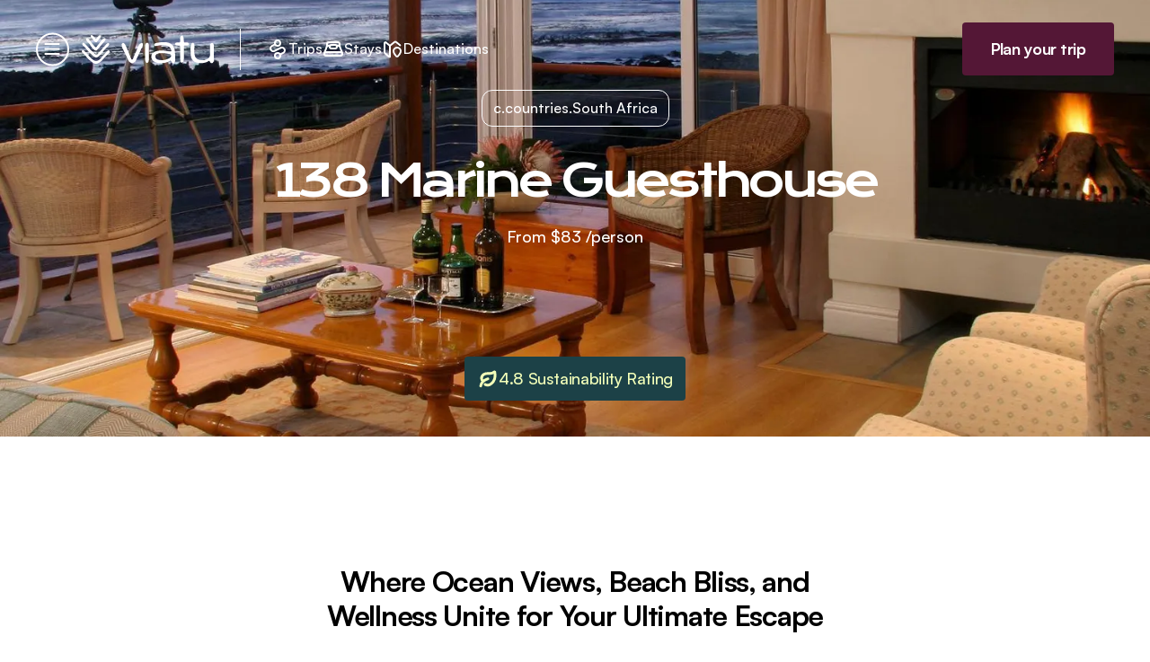

--- FILE ---
content_type: text/html;charset=utf-8
request_url: https://www.viatu.com/en/p/138-marine-guesthouse
body_size: 182390
content:
<!DOCTYPE html><html  lang="en" dir="ltr" class="" style=""><head><meta charset="utf-8"><meta name="viewport" content="width=device-width, initial-scale=1"><script type="importmap">{"imports":{"#entry":"/_nuxt/CqgzAq_K.js"}}</script><title>138 Marine Guesthouse: Oceanfront Bliss ✔️ | Viatu Travel</title><link rel="preconnect" href="https://dpu9z4r46dtyt.cloudfront.net/"><link href="https://api.tiles.mapbox.com/mapbox-gl-js/v2.13.0/mapbox-gl.css" rel="stylesheet"><style>.results-panel[data-v-ad3c242c]{max-height:calc(100vh - 100px);max-height:calc(100dvh - 100px)}</style><style>.nav-sections[data-v-20e069df]>*{padding-block:80px}.nav-sections[data-v-20e069df]>:nth-child(2n){background-color:var(--color-platinum)}@media (max-width:768px){.nav-sections[data-v-20e069df] :scope>*{padding-block:60px}}</style><style>.stays-detail-hero{--max-height:800px;--bottom-height:140px;min-height:min(var(--max-height),calc(100vh - var(--bottom-height)))}@media (min-width:640px){.stays-detail-hero{--max-height:1000px}}@media (min-width:1024px){.stays-detail-hero{--bottom-height:291px}}</style><style>.b-corp-logo-link[data-v-9373d370]{align-items:flex-start;display:flex;max-width:220px;min-width:210px;opacity:.85}.b-corp-logo-link>img[data-v-9373d370]{height:106px}.b-corp-logo-link>span[data-v-9373d370]{border-bottom:4px solid #fff;color:#fff;font-size:11px;font-weight:700;line-height:13px;margin-left:14px;margin-top:28px;padding-bottom:19px;-webkit-user-select:none;-moz-user-select:none;user-select:none}</style><style>.fade-enter-active,.fade-leave-active{transition:opacity .3s}.fade-enter,.fade-leave-to{opacity:0}.dark-mode{background-color:var(--color-black);color:#fff;height:100vh;width:100vw}.dark-mode>div.relative{height:100vh;padding-block:7%;padding-inline:10%;width:100vw}.dark-mode>div.relative>.close-icon{opacity:.65;right:4%;top:5%;transition:opacity .25s ease-out}.dark-mode>div.relative>.close-icon:hover{opacity:1}.dark-mode>div.relative>.next-icon,.dark-mode>div.relative>.prev-icon{align-items:center;background-color:var(--color-black);border:1px solid #fff;border-radius:50%;display:flex;height:48px;justify-content:center;opacity:.65;position:absolute;top:50%;transform:translateY(-50%);transition:filter .25s ease-out;width:48px}.dark-mode>div.relative>.next-icon:hover,.dark-mode>div.relative>.prev-icon:hover{filter:invert(1);opacity:1}.dark-mode>div.relative>.prev-icon{left:3%}.dark-mode>div.relative>.next-icon{right:3%}.dark-mode>div.relative .swiper-button-next,.dark-mode>div.relative .swiper-button-prev{display:none}@media (max-width:768px){.dark-mode>div.relative{padding-bottom:78px;padding-inline:24px}.dark-mode>div.relative>.close-icon{right:8px;top:8px}.dark-mode>div.relative>.next-icon,.dark-mode>div.relative>.prev-icon{border-color:#e1e1e1;border-width:5px;filter:invert(1);opacity:1;z-index:10}.dark-mode>div.relative>.prev-icon{left:0}.dark-mode>div.relative>.next-icon{right:0}}</style><style>#hero .swiper-wrapper{padding-top:0}.swiper-pagination.swiper-pagination{inset:auto 40px 24px;width:auto;z-index:2}@media (min-width:768px){.swiper-pagination.swiper-pagination{bottom:44px;left:auto;right:109px}}.swiper-pagination .swiper-pagination-bullet{--tw-bg-opacity:1;background-color:rgb(255 255 255/var(--tw-bg-opacity,1));background-color:transparent;border:1.5px solid #fff;opacity:1}.swiper-pagination .swiper-pagination-bullet.swiper-pagination-bullet-active{--tw-bg-opacity:1;background-color:rgb(255 255 255/var(--tw-bg-opacity,1))}</style><style>a[data-v-853f11af]{margin-bottom:.125rem;padding-bottom:.25rem}a.active[data-v-853f11af],a[data-v-853f11af]:hover{border-bottom-width:1px;margin-bottom:-.125rem;--tw-border-opacity:1;border-bottom-color:rgb(27 27 27/var(--tw-border-opacity,1));--tw-text-opacity:1;color:rgb(27 27 27/var(--tw-text-opacity,1))}.custom-select[data-v-853f11af]{appearance:none;-moz-appearance:none;-webkit-appearance:none;background:transparent;background-image:url("data:image/svg+xml;charset=utf-8,%3Csvg xmlns='http://www.w3.org/2000/svg' width='14' height='9' fill='none' viewBox='0 0 14 9'%3E%3Cpath stroke='%23000' stroke-linecap='round' stroke-linejoin='round' stroke-width='1.5' d='m1 1.5 6 6 6-6'/%3E%3C/svg%3E");background-position:92% 50%;background-repeat:no-repeat;background-size:14px 9px;border:1px solid #000;border-radius:.25rem;margin-left:2rem;margin-right:2rem;padding:14px;width:100%}.custom-select option[data-v-853f11af]{font-size:1rem;line-height:1.5rem;--tw-text-opacity:1;color:rgb(27 27 27/var(--tw-text-opacity,1))}</style><style>@media (min-width:768px){.swiper-scrollbar-hidden .swiper-scrollbar{display:none}.swiper-scrollbar-hidden .swiper-button-next,.swiper-scrollbar-hidden .swiper-button-prev{bottom:100%;margin-bottom:40px}}</style><style>.thumbnail-gallery[data-v-329d55ec]{border-radius:18px;overflow:hidden;position:relative}.thumbnail-gallery>.nav-buttons[data-v-329d55ec]{opacity:0;transition:opacity .25s ease-out}.thumbnail-gallery>.nav-buttons>button[data-v-329d55ec]{background-color:#fff;background-position:50%;background-repeat:no-repeat;background-size:33%;border-radius:50%;height:48px;position:absolute;top:50%;transform:translateY(-50%);width:48px}.thumbnail-gallery>.nav-buttons>button[data-v-329d55ec]:first-of-type{background-image:url(/img/icon-arrow-left-sangria.svg);left:5px}.thumbnail-gallery>.nav-buttons>button[data-v-329d55ec]:last-of-type{background-image:url(/img/icon-arrow-right-sangria.svg);right:5px}.thumbnail-gallery>.nav-bullets[data-v-329d55ec]{align-items:center;bottom:20px;display:flex;gap:.5rem;left:50%;position:absolute;scale:1.15;transform:translate(-45%);width:80px}.thumbnail-gallery>.nav-bullets>span[data-v-329d55ec]{background-color:transparent;border:1.5px solid #fff;border-radius:50%;cursor:pointer;display:inline-block;min-height:8px;min-width:8px;position:relative;scale:0;transition:left .35s ease-out}.thumbnail-gallery>.nav-bullets>span.primary[data-v-329d55ec]{background-color:#fff;scale:1}.thumbnail-gallery>.nav-bullets>span.secondary[data-v-329d55ec]{scale:.66}.thumbnail-gallery>.nav-bullets>span.tertiary[data-v-329d55ec]{scale:.33}.thumbnail-gallery:hover>.nav-buttons[data-v-329d55ec]{opacity:1}</style><style>.thumbnail-carousel .swiper-pagination.swiper-pagination{bottom:20px;left:50%}.thumbnail-carousel .swiper-pagination-bullet{background-color:transparent;border:1.5px solid #fff;min-width:8px;opacity:1}.thumbnail-carousel .swiper-pagination-bullet.swiper-pagination-bullet-active{--tw-bg-opacity:1;background-color:rgb(255 255 255/var(--tw-bg-opacity,1))}.thumbnail-carousel .swiper-slide:not(.swiper-slide-visible){visibility:hidden}</style><style>.swiper-nav-time-to-travel>.swiper-scrollbar{margin-top:44px!important;position:absolute!important}.swiper-nav-time-to-travel .swiper-slide-active>.card:after{background-color:var(--bg);border-radius:4px;bottom:5px;content:"";display:block;height:24px;left:calc(50% - 15px);position:absolute;transform:rotate(45deg);width:24px}</style><style>.featured-carousel .swiper-nav{overflow:visible}@media (min-width:768px){.featured-carousel .swiper-nav{overflow:hidden}.featured-carousel .swiper-nav.swiper-scrollbar-hidden{margin-top:-84px;padding-top:84px}}.featured-carousel .swiper-nav>.swiper-wrapper{height:-moz-fit-content;height:fit-content;margin-left:-20px;margin-right:-20px;padding-left:20px;padding-right:20px;scroll-padding-left:20px;scroll-padding-right:20px;width:auto}@media (min-width:768px){.featured-carousel .swiper-nav>.swiper-wrapper{margin-left:0;margin-right:0;padding-left:0;padding-right:0;width:auto}.featured-carousel .swiper-scrollbar-hidden .swiper-scrollbar{display:none}.featured-carousel .swiper-nav.swiper-scrollbar-hidden>.swiper-button-next,.featured-carousel .swiper-nav.swiper-scrollbar-hidden>.swiper-button-prev{margin-bottom:40px;top:22px}.featured-row .swiper-horizontal>.swiper-scrollbar{bottom:4px;left:0}}</style><style>.faq-description a{color:#00f;cursor:pointer;text-decoration:underline}.faq-description ul{list-style:disc;margin:10px 0 10px 30px}.faq-description ul li{margin:5px 0}</style><link rel="stylesheet" href="/_nuxt/entry.C1odcW3_.css" crossorigin><link rel="stylesheet" href="/_nuxt/swiper-vue.DJHdZmOr.css" crossorigin><link rel="stylesheet" href="/_nuxt/default.qiJeDQDH.css" crossorigin><link rel="stylesheet" href="/_nuxt/LayoutFooter.DBbnn95E.css" crossorigin><link rel="stylesheet" href="/_nuxt/Lightbox.CwFyyTnd.css" crossorigin><link rel="stylesheet" href="/_nuxt/ThumbnailCarousel.D-wDU7Wg.css" crossorigin><link rel="stylesheet" href="/_nuxt/Hero.BKoe_zPG.css" crossorigin><link rel="stylesheet" href="/_nuxt/ViatuLoader.dMZbQpOS.css" crossorigin><link rel="stylesheet" href="/_nuxt/SimpleMap.BJ5LVTl-.css" crossorigin><link rel="stylesheet" href="/_nuxt/ThumbnailGallery.BgcTGQUm.css" crossorigin><link rel="stylesheet" href="/_nuxt/FeaturedCarousel.4eG_L4-W.css" crossorigin><link rel="stylesheet" href="/_nuxt/FAQ.BEdb_z2L.css" crossorigin><link rel="modulepreload" as="script" crossorigin href="/_nuxt/CqgzAq_K.js"><link rel="modulepreload" as="script" crossorigin href="/_nuxt/Bj3Fmemr.js"><link rel="modulepreload" as="script" crossorigin href="/_nuxt/BAviEpsp.js"><link rel="modulepreload" as="script" crossorigin href="/_nuxt/C28osoq0.js"><link rel="modulepreload" as="script" crossorigin href="/_nuxt/B94YaAuT.js"><link rel="modulepreload" as="script" crossorigin href="/_nuxt/5PaANRyW.js"><link rel="modulepreload" as="script" crossorigin href="/_nuxt/Cv1aXZSb.js"><link rel="modulepreload" as="script" crossorigin href="/_nuxt/BjGiJ3T8.js"><link rel="modulepreload" as="script" crossorigin href="/_nuxt/Cl-ZbZi0.js"><link rel="modulepreload" as="script" crossorigin href="/_nuxt/CO_NcP3e.js"><link rel="modulepreload" as="script" crossorigin href="/_nuxt/Cw1lQI3J.js"><link rel="modulepreload" as="script" crossorigin href="/_nuxt/COxDtuit.js"><link rel="modulepreload" as="script" crossorigin href="/_nuxt/viYmb0ou.js"><link rel="modulepreload" as="script" crossorigin href="/_nuxt/B3YmDG65.js"><link rel="modulepreload" as="script" crossorigin href="/_nuxt/Sq_YtcTA.js"><link rel="modulepreload" as="script" crossorigin href="/_nuxt/Bm5_Oiuc.js"><link rel="modulepreload" as="script" crossorigin href="/_nuxt/BqTZqYwC.js"><link rel="modulepreload" as="script" crossorigin href="/_nuxt/CX7tnor3.js"><link rel="modulepreload" as="script" crossorigin href="/_nuxt/CcnfFh95.js"><link rel="modulepreload" as="script" crossorigin href="/_nuxt/DgUPwplc.js"><link rel="modulepreload" as="script" crossorigin href="/_nuxt/o8RIHrBW.js"><link rel="modulepreload" as="script" crossorigin href="/_nuxt/DxI6WWSS.js"><link rel="modulepreload" as="script" crossorigin href="/_nuxt/Iw_7Osin.js"><link rel="modulepreload" as="script" crossorigin href="/_nuxt/BXXOZWxB.js"><link rel="modulepreload" as="script" crossorigin href="/_nuxt/HnG01HDA.js"><link rel="modulepreload" as="script" crossorigin href="/_nuxt/IIUj6-sb.js"><link rel="modulepreload" as="script" crossorigin href="/_nuxt/LhR8tjWy.js"><link rel="modulepreload" as="script" crossorigin href="/_nuxt/B8oqhIZa.js"><link rel="modulepreload" as="script" crossorigin href="/_nuxt/BXSP4C-1.js"><link rel="modulepreload" as="script" crossorigin href="/_nuxt/B4YfsfyR.js"><link rel="modulepreload" as="script" crossorigin href="/_nuxt/Bax4Ivry.js"><link rel="modulepreload" as="script" crossorigin href="/_nuxt/CBWo3zVn.js"><link rel="modulepreload" as="script" crossorigin href="/_nuxt/XZJeP-jw.js"><link rel="modulepreload" as="script" crossorigin href="/_nuxt/gxxbVrF_.js"><link rel="modulepreload" as="script" crossorigin href="/_nuxt/BQIpRxSH.js"><link rel="modulepreload" as="script" crossorigin href="/_nuxt/BUgSRtDx.js"><link rel="modulepreload" as="script" crossorigin href="/_nuxt/sNm2aK2k.js"><link rel="modulepreload" as="script" crossorigin href="/_nuxt/CRXltJy6.js"><link rel="modulepreload" as="script" crossorigin href="/_nuxt/CiHImnCl.js"><link rel="modulepreload" as="script" crossorigin href="/_nuxt/BcqOB-Lt.js"><link rel="modulepreload" as="script" crossorigin href="/_nuxt/BIIQ2uPG.js"><link rel="modulepreload" as="script" crossorigin href="/_nuxt/DaIkPbI5.js"><link rel="preload" as="fetch" fetchpriority="low" crossorigin="anonymous" href="/_nuxt/builds/meta/2be820d1-46dc-45ce-a7fb-3e3f3aded6af.json"><link rel="prefetch" as="script" crossorigin href="/_nuxt/DwsASxYb.js"><link rel="prefetch" as="script" crossorigin href="/_nuxt/DRJQz0Ed.js"><link rel="prefetch" as="script" crossorigin href="/_nuxt/Em0vBEkr.js"><link rel="prefetch" as="script" crossorigin href="/_nuxt/BJ4HVdAz.js"><link rel="prefetch" as="script" crossorigin href="/_nuxt/BLA6tOYs.js"><link rel="prefetch" as="script" crossorigin href="/_nuxt/CTvaDSN0.js"><link rel="prefetch" as="script" crossorigin href="/_nuxt/Cv35mlP-.js"><link rel="prefetch" as="script" crossorigin href="/_nuxt/Bos7pOvQ.js"><link rel="prefetch" as="script" crossorigin href="/_nuxt/DHHFuyyW.js"><link rel="prefetch" as="script" crossorigin href="/_nuxt/CxeevPJV.js"><link rel="prefetch" as="script" crossorigin href="/_nuxt/ZhWAdK_X.js"><link rel="prefetch" as="script" crossorigin href="/_nuxt/CJHfTDCc.js"><link rel="prefetch" as="script" crossorigin href="/_nuxt/BS0C2lzu.js"><link rel="prefetch" as="script" crossorigin href="/_nuxt/B510C8ZV.js"><link rel="prefetch" as="script" crossorigin href="/_nuxt/DPTk4hDK.js"><link rel="prefetch" as="script" crossorigin href="/_nuxt/C26dI3J8.js"><link rel="prefetch" as="script" crossorigin href="/_nuxt/BPkQKZF5.js"><link rel="prefetch" as="script" crossorigin href="/_nuxt/Ojg6Y1QP.js"><link rel="prefetch" as="script" crossorigin href="/_nuxt/DhRw0kx4.js"><link rel="prefetch" as="script" crossorigin href="/_nuxt/DbpQUygE.js"><link rel="prefetch" as="script" crossorigin href="/_nuxt/uclDUGAE.js"><link rel="prefetch" as="script" crossorigin href="/_nuxt/BiyM7Tzn.js"><link rel="prefetch" as="script" crossorigin href="/_nuxt/C6P3Y24z.js"><link rel="prefetch" as="script" crossorigin href="/_nuxt/CB0FnTXT.js"><link rel="prefetch" as="script" crossorigin href="/_nuxt/CgOoKWoe.js"><link rel="prefetch" as="script" crossorigin href="/_nuxt/uAp6reZR.js"><link rel="prefetch" as="script" crossorigin href="/_nuxt/BGtMRo4J.js"><link rel="prefetch" as="script" crossorigin href="/_nuxt/BRZdT37m.js"><link rel="prefetch" as="script" crossorigin href="/_nuxt/BIBtRhhl.js"><link rel="prefetch" as="script" crossorigin href="/_nuxt/CGHCAu6b.js"><link rel="prefetch" as="script" crossorigin href="/_nuxt/7lTS_gxl.js"><link rel="prefetch" as="script" crossorigin href="/_nuxt/DzSmMHJO.js"><link rel="prefetch" as="script" crossorigin href="/_nuxt/aLfyuhod.js"><link rel="prefetch" as="script" crossorigin href="/_nuxt/BFsBuD1Z.js"><link rel="prefetch" as="script" crossorigin href="/_nuxt/hVayjGta.js"><link rel="prefetch" as="script" crossorigin href="/_nuxt/BaPs9Hbx.js"><link rel="prefetch" as="script" crossorigin href="/_nuxt/C-LXAeoU.js"><link rel="prefetch" as="script" crossorigin href="/_nuxt/BNY8F-Cc.js"><link rel="prefetch" as="script" crossorigin href="/_nuxt/BIPvofRv.js"><link rel="prefetch" as="script" crossorigin href="/_nuxt/CUi4SPs0.js"><link rel="prefetch" as="script" crossorigin href="/_nuxt/DJxgRcQ1.js"><link rel="prefetch" as="script" crossorigin href="/_nuxt/FP_oWLBp.js"><link rel="prefetch" as="script" crossorigin href="/_nuxt/C6ZMhWEF.js"><link rel="prefetch" as="script" crossorigin href="/_nuxt/CWHtL7bd.js"><link rel="prefetch" as="script" crossorigin href="/_nuxt/BI1ZVat7.js"><link rel="prefetch" as="script" crossorigin href="/_nuxt/CW9Rhmqu.js"><link rel="prefetch" as="script" crossorigin href="/_nuxt/We07Eghf.js"><link rel="prefetch" as="script" crossorigin href="/_nuxt/BKjLysmA.js"><link rel="prefetch" as="script" crossorigin href="/_nuxt/CaLhOx-4.js"><link rel="prefetch" as="script" crossorigin href="/_nuxt/BojBq3qt.js"><link rel="prefetch" as="script" crossorigin href="/_nuxt/DH4r0aU3.js"><link rel="prefetch" as="script" crossorigin href="/_nuxt/CAJ6FmMT.js"><link rel="prefetch" as="script" crossorigin href="/_nuxt/BtgVHr2f.js"><link rel="prefetch" as="script" crossorigin href="/_nuxt/D15pIin4.js"><link rel="prefetch" as="script" crossorigin href="/_nuxt/DXdwZd6M.js"><link rel="prefetch" as="script" crossorigin href="/_nuxt/DtK80ebQ.js"><link rel="prefetch" as="script" crossorigin href="/_nuxt/BYs6bVB7.js"><link rel="prefetch" as="script" crossorigin href="/_nuxt/GbobfI_G.js"><link rel="prefetch" as="script" crossorigin href="/_nuxt/BJM398yC.js"><link rel="prefetch" as="script" crossorigin href="/_nuxt/DiJoeowp.js"><link rel="prefetch" as="script" crossorigin href="/_nuxt/DmUR2VT8.js"><link rel="prefetch" as="script" crossorigin href="/_nuxt/B2bDKlIO.js"><link rel="prefetch" as="script" crossorigin href="/_nuxt/Dz6ygxcl.js"><link rel="prefetch" as="script" crossorigin href="/_nuxt/aSj91DoB.js"><link rel="prefetch" as="script" crossorigin href="/_nuxt/D2EgMHS4.js"><link rel="prefetch" as="script" crossorigin href="/_nuxt/C_h1ua1U.js"><link rel="prefetch" as="script" crossorigin href="/_nuxt/BU4vp6XO.js"><link rel="prefetch" as="script" crossorigin href="/_nuxt/Bnftdteh.js"><link rel="prefetch" as="script" crossorigin href="/_nuxt/CgkEDXjK.js"><link rel="prefetch" as="script" crossorigin href="/_nuxt/r1u4GXtI.js"><link rel="prefetch" as="script" crossorigin href="/_nuxt/DF9-lqtK.js"><link rel="prefetch" as="script" crossorigin href="/_nuxt/CmYttA-l.js"><link rel="prefetch" as="script" crossorigin href="/_nuxt/oMXRnHFh.js"><link rel="prefetch" as="script" crossorigin href="/_nuxt/DrPkMha-.js"><link rel="prefetch" as="script" crossorigin href="/_nuxt/CwyfV-V_.js"><link rel="prefetch" as="script" crossorigin href="/_nuxt/Iol-XWp0.js"><link rel="prefetch" as="script" crossorigin href="/_nuxt/BZUpwq9W.js"><link rel="prefetch" as="script" crossorigin href="/_nuxt/ra5B96OV.js"><link rel="prefetch" as="script" crossorigin href="/_nuxt/Bqspo1qu.js"><link rel="prefetch" as="script" crossorigin href="/_nuxt/Dmd9o_Sr.js"><link rel="prefetch" as="script" crossorigin href="/_nuxt/D4goVXxk.js"><link rel="prefetch" as="script" crossorigin href="/_nuxt/BOwqXIDr.js"><link rel="prefetch" as="script" crossorigin href="/_nuxt/CVwANdQG.js"><link rel="prefetch" as="script" crossorigin href="/_nuxt/BLD7vK5p.js"><link rel="prefetch" as="script" crossorigin href="/_nuxt/DLIxrRQN.js"><link rel="prefetch" as="script" crossorigin href="/_nuxt/h_yEKZFO.js"><link rel="prefetch" as="script" crossorigin href="/_nuxt/GapBgWK_.js"><link rel="prefetch" as="script" crossorigin href="/_nuxt/DiksN5AK.js"><link rel="prefetch" as="script" crossorigin href="/_nuxt/CtThp14G.js"><link rel="prefetch" as="script" crossorigin href="/_nuxt/xf_7Pbfz.js"><link rel="prefetch" as="script" crossorigin href="/_nuxt/Dk7WcL-l.js"><link rel="prefetch" as="script" crossorigin href="/_nuxt/BnTBuc69.js"><link rel="prefetch" as="script" crossorigin href="/_nuxt/CcVRJ3ML.js"><link rel="prefetch" as="script" crossorigin href="/_nuxt/V7RXeSOj.js"><link rel="prefetch" as="script" crossorigin href="/_nuxt/CmBGDcmX.js"><link rel="prefetch" as="script" crossorigin href="/_nuxt/DewmMPeM.js"><link rel="prefetch" as="script" crossorigin href="/_nuxt/ravwRYqe.js"><link rel="prefetch" as="script" crossorigin href="/_nuxt/D8xTyGQ7.js"><link rel="prefetch" as="script" crossorigin href="/_nuxt/BClugHJY.js"><link rel="prefetch" as="script" crossorigin href="/_nuxt/D7_2HQoa.js"><link rel="prefetch" as="script" crossorigin href="/_nuxt/DPKjCQ4o.js"><link rel="prefetch" as="script" crossorigin href="/_nuxt/CrCkp-BL.js"><link rel="prefetch" as="script" crossorigin href="/_nuxt/xbJJ4BGk.js"><link rel="prefetch" as="script" crossorigin href="/_nuxt/DvGRbEGw.js"><link rel="prefetch" as="script" crossorigin href="/_nuxt/DAnqSPxa.js"><link rel="prefetch" as="script" crossorigin href="/_nuxt/DESkqmTt.js"><link rel="prefetch" as="script" crossorigin href="/_nuxt/C9r1Zqnh.js"><link rel="prefetch" as="script" crossorigin href="/_nuxt/CeWrXaZt.js"><link rel="prefetch" as="script" crossorigin href="/_nuxt/BeVgNpSI.js"><link rel="prefetch" as="script" crossorigin href="/_nuxt/B-Bgnk2o.js"><link rel="prefetch" as="script" crossorigin href="/_nuxt/eTIB_lA-.js"><link rel="prefetch" as="script" crossorigin href="/_nuxt/CM7zHFQk.js"><link rel="prefetch" as="script" crossorigin href="/_nuxt/BLtowK1p.js"><link rel="prefetch" as="script" crossorigin href="/_nuxt/DD20hKVS.js"><link rel="prefetch" as="script" crossorigin href="/_nuxt/4zxyS5PK.js"><link rel="prefetch" as="script" crossorigin href="/_nuxt/B1rVpewI.js"><link rel="prefetch" as="script" crossorigin href="/_nuxt/DdDQX69e.js"><link rel="prefetch" as="script" crossorigin href="/_nuxt/GfjDZ9rA.js"><link rel="prefetch" as="script" crossorigin href="/_nuxt/CIFJOqZo.js"><link rel="prefetch" as="script" crossorigin href="/_nuxt/jQNxkAM6.js"><link rel="prefetch" as="script" crossorigin href="/_nuxt/Be1SD_8U.js"><link rel="prefetch" as="script" crossorigin href="/_nuxt/A7rYpseh.js"><link rel="prefetch" as="script" crossorigin href="/_nuxt/CaHxV243.js"><link rel="prefetch" as="script" crossorigin href="/_nuxt/DOZehgAY.js"><link rel="prefetch" as="script" crossorigin href="/_nuxt/DfHa_YOO.js"><link rel="prefetch" as="script" crossorigin href="/_nuxt/C1OqsDoz.js"><link rel="prefetch" as="script" crossorigin href="/_nuxt/DSO3XDZ7.js"><link rel="prefetch" as="script" crossorigin href="/_nuxt/BFNJQZEU.js"><link rel="prefetch" as="script" crossorigin href="/_nuxt/CWWWI-4U.js"><link rel="prefetch" as="script" crossorigin href="/_nuxt/Cooiwg6W.js"><link rel="prefetch" as="script" crossorigin href="/_nuxt/ClW7uIIN.js"><link rel="prefetch" as="script" crossorigin href="/_nuxt/DsgqyKjo.js"><link rel="prefetch" as="script" crossorigin href="/_nuxt/Dy7E1bn3.js"><link rel="prefetch" as="script" crossorigin href="/_nuxt/DUyPaGZP.js"><link rel="prefetch" as="script" crossorigin href="/_nuxt/4s5AzVsY.js"><link rel="prefetch" as="script" crossorigin href="/_nuxt/DSYFMTke.js"><link rel="prefetch" as="script" crossorigin href="/_nuxt/822vQX4V.js"><link rel="prefetch" as="script" crossorigin href="/_nuxt/BcrVi-Re.js"><link rel="prefetch" as="script" crossorigin href="/_nuxt/ZpzIHMJB.js"><link rel="prefetch" as="script" crossorigin href="/_nuxt/B7yljB1A.js"><link rel="prefetch" as="script" crossorigin href="/_nuxt/CBa2lQLy.js"><link rel="prefetch" as="script" crossorigin href="/_nuxt/CE7DQI5v.js"><link rel="prefetch" as="script" crossorigin href="/_nuxt/BhvB32B1.js"><link rel="prefetch" as="script" crossorigin href="/_nuxt/D1RLVjgj.js"><link rel="prefetch" as="script" crossorigin href="/_nuxt/BApwmZ5B.js"><link rel="prefetch" as="script" crossorigin href="/_nuxt/dKatQ_4e.js"><link rel="prefetch" as="script" crossorigin href="/_nuxt/BPirkPM1.js"><link rel="prefetch" as="script" crossorigin href="/_nuxt/CeWhG7Lq.js"><link rel="prefetch" as="script" crossorigin href="/_nuxt/BSiSUAPU.js"><link rel="prefetch" as="script" crossorigin href="/_nuxt/C65DfLqq.js"><link rel="prefetch" as="script" crossorigin href="/_nuxt/DmPj-rj1.js"><link rel="prefetch" as="script" crossorigin href="/_nuxt/C_HPnd8Y.js"><link rel="prefetch" as="style" crossorigin href="/_nuxt/FolderIcon.6PD5kG_P.css"><link rel="prefetch" as="style" crossorigin href="/_nuxt/useListTransition.C8AaCXlz.css"><link rel="prefetch" as="style" crossorigin href="/_nuxt/Dialog.C3ib9mlh.css"><link rel="prefetch" as="style" crossorigin href="/_nuxt/usePageImages.CvfOKSMu.css"><link rel="prefetch" as="script" crossorigin href="/_nuxt/Bk56aGEj.js"><link rel="prefetch" as="script" crossorigin href="/_nuxt/Dt2atICw.js"><link rel="prefetch" as="script" crossorigin href="/_nuxt/CbXgRLMy.js"><link rel="prefetch" as="script" crossorigin href="/_nuxt/BoAxZ8-I.js"><link rel="prefetch" as="script" crossorigin href="/_nuxt/Z7gk6FHR.js"><link rel="prefetch" as="script" crossorigin href="/_nuxt/DEMEeaeM.js"><link rel="prefetch" as="script" crossorigin href="/_nuxt/ClLby7KZ.js"><link rel="prefetch" as="script" crossorigin href="/_nuxt/C0gUhR9I.js"><link rel="prefetch" as="script" crossorigin href="/_nuxt/BcE8YpNl.js"><link rel="icon" type="image/png" href="/favicon.png"><link rel="apple-touch-icon" sizes="180x180" href="/apple-touch-icon.png"><link rel="manifest" href="/site.webmanifest"><link rel="mask-icon" href="/safari-pinned-tab.svg" color="#541736"><meta name="msapplication-TileColor" content="#541736"><meta name="theme-color" content="#541736"><meta name="application-name" content="Viatu"><meta name="robots" content="index, follow, max-image-preview:large, max-snippet:-1, max-video-preview:-1"><link id="i18n-xd" rel="alternate" href="https://www.viatu.com/en/p/138-marine-guesthouse" hreflang="x-default"><link id="i18n-alt-en" rel="alternate" href="https://www.viatu.com/en/p/138-marine-guesthouse" hreflang="en"><link id="i18n-alt-de" rel="alternate" href="https://www.viatu.com/de/p/138-marine-guesthouse" hreflang="de"><link id="i18n-alt-fr" rel="alternate" href="https://www.viatu.com/fr/p/138-marine-guesthouse" hreflang="fr"><link id="i18n-alt-it" rel="alternate" href="https://www.viatu.com/it/p/138-marine-guesthouse" hreflang="it"><link id="i18n-alt-es" rel="alternate" href="https://www.viatu.com/es/p/138-marine-guesthouse" hreflang="es"><link id="i18n-can" rel="canonical" href="https://www.viatu.com/en/p/138-marine-guesthouse"><meta id="i18n-og-url" property="og:url" content="https://www.viatu.com/en/p/138-marine-guesthouse"><meta id="i18n-og" property="og:locale" content="en"><meta id="i18n-og-alt-de" property="og:locale:alternate" content="de"><meta id="i18n-og-alt-fr" property="og:locale:alternate" content="fr"><meta id="i18n-og-alt-it" property="og:locale:alternate" content="it"><meta id="i18n-og-alt-es" property="og:locale:alternate" content="es"><meta name="title" content="138 Marine Guesthouse: Oceanfront Bliss ✔️ | Viatu Travel"><meta name="description" content="Experience ocean views, whale watching, and gourmet breakfasts at 138 Marine! ✔ fully customisable ✔ sustainable ✔ unforgettable experience ➽ Personalise now!"><meta property="og:type" content="website"><meta property="og:url" content="https://www.viatu.com/en/p/138-marine-guesthouse"><meta property="og:title" content="138 Marine Guesthouse: Oceanfront Bliss"><meta property="og:description" content="Experience ocean views, whale watching, and gourmet breakfasts at 138 Marine! ✔ fully customisable ✔ sustainable ✔ unforgettable experience ➽ Personalise now!"><meta property="og:image" content="https://dpu9z4r46dtyt.cloudfront.net/media/filer_public/a9/3c/a93c5065-fe94-4ecc-8794-428d79f30200/273633.jpg?format=auto&width=1600"><meta property="twitter:card" content="summary_large_image"><meta property="twitter:url" content="https://www.viatu.com/en/p/138-marine-guesthouse"><meta property="twitter:title" content="138 Marine Guesthouse: Oceanfront Bliss"><meta property="twitter:description" content="Experience ocean views, whale watching, and gourmet breakfasts at 138 Marine! ✔ fully customisable ✔ sustainable ✔ unforgettable experience ➽ Personalise now!"><meta property="twitter:image" content="https://dpu9z4r46dtyt.cloudfront.net/media/filer_public/a9/3c/a93c5065-fe94-4ecc-8794-428d79f30200/273633.jpg?format=auto&width=1600"><script type="module" src="/_nuxt/CqgzAq_K.js" crossorigin></script><meta property="og:site_name" content="viatu"><script id="unhead:payload" type="application/json">{"titleTemplate":"%s"}</script><style type="text/css" data-primevue-style-id="base" >.p-hidden-accessible{border:0;clip:rect(0 0 0 0);height:1px;margin:-1px;opacity:0;overflow:hidden;padding:0;pointer-events:none;position:absolute;white-space:nowrap;width:1px;}.p-overflow-hidden{overflow:hidden;padding-right:var(--p-scrollbar-width);}</style><style type="text/css" data-primevue-style-id="virtualscroller" >.p-virtualscroller{position:relative;overflow:auto;contain:strict;transform:translateZ(0);will-change:scroll-position;outline:0 none;}.p-virtualscroller-content{position:absolute;top:0;left:0;min-height:100%;min-width:100%;will-change:transform;}.p-virtualscroller-spacer{position:absolute;top:0;left:0;height:1px;width:1px;transform-origin:0 0;pointer-events:none;}.p-virtualscroller-loader{position:sticky;top:0;left:0;width:100%;height:100%;}.p-virtualscroller-loader-mask{display:flex;align-items:center;justify-content:center;}.p-virtualscroller-horizontal > .p-virtualscroller-content{display:flex;}.p-virtualscroller-inline .p-virtualscroller-content{position:static;}.p-virtualscroller .p-virtualscroller-loading{transform:none!important;min-height:0;position:sticky;inset-block-start:0;inset-inline-start:0;}</style><style type="text/css" data-primevue-style-id="primitive-variables" >:root,:host{--p-stone-50:#fafaf9;--p-stone-100:#f5f5f4;--p-stone-200:#e7e5e4;--p-stone-300:#d6d3d1;--p-stone-400:#a8a29e;--p-stone-500:#78716c;--p-stone-600:#57534e;--p-stone-700:#44403c;--p-stone-800:#292524;--p-stone-900:#1c1917;--p-stone-950:#0c0a09;--p-neutral-50:#fafafa;--p-neutral-100:#f5f5f5;--p-neutral-200:#e5e5e5;--p-neutral-300:#d4d4d4;--p-neutral-400:#a3a3a3;--p-neutral-500:#737373;--p-neutral-600:#525252;--p-neutral-700:#404040;--p-neutral-800:#262626;--p-neutral-900:#171717;--p-neutral-950:#0a0a0a;--p-zinc-50:#fafafa;--p-zinc-100:#f4f4f5;--p-zinc-200:#e4e4e7;--p-zinc-300:#d4d4d8;--p-zinc-400:#a1a1aa;--p-zinc-500:#71717a;--p-zinc-600:#52525b;--p-zinc-700:#3f3f46;--p-zinc-800:#27272a;--p-zinc-900:#18181b;--p-zinc-950:#09090b;--p-gray-50:#f9fafb;--p-gray-100:#f3f4f6;--p-gray-200:#e5e7eb;--p-gray-300:#d1d5db;--p-gray-400:#9ca3af;--p-gray-500:#6b7280;--p-gray-600:#4b5563;--p-gray-700:#374151;--p-gray-800:#1f2937;--p-gray-900:#111827;--p-gray-950:#030712;--p-slate-50:#f8fafc;--p-slate-100:#f1f5f9;--p-slate-200:#e2e8f0;--p-slate-300:#cbd5e1;--p-slate-400:#94a3b8;--p-slate-500:#64748b;--p-slate-600:#475569;--p-slate-700:#334155;--p-slate-800:#1e293b;--p-slate-900:#0f172a;--p-slate-950:#020617;--p-rose-50:#fff1f2;--p-rose-100:#ffe4e6;--p-rose-200:#fecdd3;--p-rose-300:#fda4af;--p-rose-400:#fb7185;--p-rose-500:#f43f5e;--p-rose-600:#e11d48;--p-rose-700:#be123c;--p-rose-800:#9f1239;--p-rose-900:#881337;--p-rose-950:#4c0519;--p-pink-50:#fdf2f8;--p-pink-100:#fce7f3;--p-pink-200:#fbcfe8;--p-pink-300:#f9a8d4;--p-pink-400:#f472b6;--p-pink-500:#ec4899;--p-pink-600:#db2777;--p-pink-700:#be185d;--p-pink-800:#9d174d;--p-pink-900:#831843;--p-pink-950:#500724;--p-fuchsia-50:#fdf4ff;--p-fuchsia-100:#fae8ff;--p-fuchsia-200:#f5d0fe;--p-fuchsia-300:#f0abfc;--p-fuchsia-400:#e879f9;--p-fuchsia-500:#d946ef;--p-fuchsia-600:#c026d3;--p-fuchsia-700:#a21caf;--p-fuchsia-800:#86198f;--p-fuchsia-900:#701a75;--p-fuchsia-950:#4a044e;--p-purple-50:#faf5ff;--p-purple-100:#f3e8ff;--p-purple-200:#e9d5ff;--p-purple-300:#d8b4fe;--p-purple-400:#c084fc;--p-purple-500:#a855f7;--p-purple-600:#9333ea;--p-purple-700:#7e22ce;--p-purple-800:#6b21a8;--p-purple-900:#581c87;--p-purple-950:#3b0764;--p-violet-50:#f5f3ff;--p-violet-100:#ede9fe;--p-violet-200:#ddd6fe;--p-violet-300:#c4b5fd;--p-violet-400:#a78bfa;--p-violet-500:#8b5cf6;--p-violet-600:#7c3aed;--p-violet-700:#6d28d9;--p-violet-800:#5b21b6;--p-violet-900:#4c1d95;--p-violet-950:#2e1065;--p-indigo-50:#eef2ff;--p-indigo-100:#e0e7ff;--p-indigo-200:#c7d2fe;--p-indigo-300:#a5b4fc;--p-indigo-400:#818cf8;--p-indigo-500:#6366f1;--p-indigo-600:#4f46e5;--p-indigo-700:#4338ca;--p-indigo-800:#3730a3;--p-indigo-900:#312e81;--p-indigo-950:#1e1b4b;--p-blue-50:#eff6ff;--p-blue-100:#dbeafe;--p-blue-200:#bfdbfe;--p-blue-300:#93c5fd;--p-blue-400:#60a5fa;--p-blue-500:#3b82f6;--p-blue-600:#2563eb;--p-blue-700:#1d4ed8;--p-blue-800:#1e40af;--p-blue-900:#1e3a8a;--p-blue-950:#172554;--p-sky-50:#f0f9ff;--p-sky-100:#e0f2fe;--p-sky-200:#bae6fd;--p-sky-300:#7dd3fc;--p-sky-400:#38bdf8;--p-sky-500:#0ea5e9;--p-sky-600:#0284c7;--p-sky-700:#0369a1;--p-sky-800:#075985;--p-sky-900:#0c4a6e;--p-sky-950:#082f49;--p-cyan-50:#ecfeff;--p-cyan-100:#cffafe;--p-cyan-200:#a5f3fc;--p-cyan-300:#67e8f9;--p-cyan-400:#22d3ee;--p-cyan-500:#06b6d4;--p-cyan-600:#0891b2;--p-cyan-700:#0e7490;--p-cyan-800:#155e75;--p-cyan-900:#164e63;--p-cyan-950:#083344;--p-teal-50:#f0fdfa;--p-teal-100:#ccfbf1;--p-teal-200:#99f6e4;--p-teal-300:#5eead4;--p-teal-400:#2dd4bf;--p-teal-500:#14b8a6;--p-teal-600:#0d9488;--p-teal-700:#0f766e;--p-teal-800:#115e59;--p-teal-900:#134e4a;--p-teal-950:#042f2e;--p-yellow-50:#fefce8;--p-yellow-100:#fef9c3;--p-yellow-200:#fef08a;--p-yellow-300:#fde047;--p-yellow-400:#facc15;--p-yellow-500:#eab308;--p-yellow-600:#ca8a04;--p-yellow-700:#a16207;--p-yellow-800:#854d0e;--p-yellow-900:#713f12;--p-yellow-950:#422006;--p-amber-50:#fffbeb;--p-amber-100:#fef3c7;--p-amber-200:#fde68a;--p-amber-300:#fcd34d;--p-amber-400:#fbbf24;--p-amber-500:#f59e0b;--p-amber-600:#d97706;--p-amber-700:#b45309;--p-amber-800:#92400e;--p-amber-900:#78350f;--p-amber-950:#451a03;--p-orange-50:#fff7ed;--p-orange-100:#ffedd5;--p-orange-200:#fed7aa;--p-orange-300:#fdba74;--p-orange-400:#fb923c;--p-orange-500:#f97316;--p-orange-600:#ea580c;--p-orange-700:#c2410c;--p-orange-800:#9a3412;--p-orange-900:#7c2d12;--p-orange-950:#431407;--p-red-50:#fef2f2;--p-red-100:#fee2e2;--p-red-200:#fecaca;--p-red-300:#fca5a5;--p-red-400:#f87171;--p-red-500:#ef4444;--p-red-600:#dc2626;--p-red-700:#b91c1c;--p-red-800:#991b1b;--p-red-900:#7f1d1d;--p-red-950:#450a0a;--p-lime-50:#f7fee7;--p-lime-100:#ecfccb;--p-lime-200:#d9f99d;--p-lime-300:#bef264;--p-lime-400:#a3e635;--p-lime-500:#84cc16;--p-lime-600:#65a30d;--p-lime-700:#4d7c0f;--p-lime-800:#3f6212;--p-lime-900:#365314;--p-lime-950:#1a2e05;--p-green-50:#f0fdf4;--p-green-100:#dcfce7;--p-green-200:#bbf7d0;--p-green-300:#86efac;--p-green-400:#4ade80;--p-green-500:#22c55e;--p-green-600:#16a34a;--p-green-700:#15803d;--p-green-800:#166534;--p-green-900:#14532d;--p-green-950:#052e16;--p-emerald-50:#ecfdf5;--p-emerald-100:#d1fae5;--p-emerald-200:#a7f3d0;--p-emerald-300:#6ee7b7;--p-emerald-400:#34d399;--p-emerald-500:#10b981;--p-emerald-600:#059669;--p-emerald-700:#047857;--p-emerald-800:#065f46;--p-emerald-900:#064e3b;--p-emerald-950:#022c22;--p-border-radius-none:0;--p-border-radius-xs:2px;--p-border-radius-sm:4px;--p-border-radius-md:6px;--p-border-radius-lg:8px;--p-border-radius-xl:12px;}</style><style type="text/css" data-primevue-style-id="semantic-variables" >:root,:host{--p-transition-duration:0.2s;--p-disabled-opacity:0.6;--p-icon-size:1rem;--p-anchor-gutter:2px;--p-overlay-navigation-shadow:0 4px 6px -1px rgba(0,0,0,0.1),0 2px 4px -2px rgba(0,0,0,0.1);--p-overlay-modal-border-radius:var(--p-border-radius-xl);--p-overlay-modal-padding:1.25rem;--p-overlay-modal-shadow:0 20px 25px -5px rgba(0,0,0,0.1),0 8px 10px -6px rgba(0,0,0,0.1);--p-overlay-popover-border-radius:var(--p-border-radius-md);--p-overlay-popover-padding:0.75rem;--p-overlay-popover-shadow:0 4px 6px -1px rgba(0,0,0,0.1),0 2px 4px -2px rgba(0,0,0,0.1);--p-overlay-select-border-radius:var(--p-border-radius-md);--p-overlay-select-shadow:0 4px 6px -1px rgba(0,0,0,0.1),0 2px 4px -2px rgba(0,0,0,0.1);--p-navigation-submenu-icon-size:0.875rem;--p-navigation-submenu-label-padding:0.5rem 0.75rem;--p-navigation-submenu-label-font-weight:600;--p-navigation-item-padding:0.5rem 0.75rem;--p-navigation-item-border-radius:var(--p-border-radius-sm);--p-navigation-item-gap:0.5rem;--p-navigation-list-padding:0.25rem 0.25rem;--p-navigation-list-gap:2px;--p-mask-transition-duration:0.15s;--p-content-border-radius:var(--p-border-radius-md);--p-list-padding:0.25rem 0.25rem;--p-list-gap:2px;--p-list-option-group-padding:0.5rem 0.75rem;--p-list-option-group-font-weight:600;--p-list-option-padding:0.5rem 0.75rem;--p-list-option-border-radius:var(--p-border-radius-sm);--p-list-header-padding:0.5rem 1rem 0.25rem 1rem;--p-form-field-padding-x:0.75rem;--p-form-field-padding-y:0.5rem;--p-form-field-border-radius:var(--p-border-radius-md);--p-form-field-transition-duration:var(--p-transition-duration);--p-form-field-focus-ring-width:0;--p-form-field-focus-ring-style:none;--p-form-field-focus-ring-color:transparent;--p-form-field-focus-ring-offset:0;--p-form-field-focus-ring-shadow:none;--p-form-field-lg-font-size:1.125rem;--p-form-field-lg-padding-x:0.875rem;--p-form-field-lg-padding-y:0.625rem;--p-form-field-sm-font-size:0.875rem;--p-form-field-sm-padding-x:0.625rem;--p-form-field-sm-padding-y:0.375rem;--p-primary-50:#f6f3f5;--p-primary-100:#d6c7cf;--p-primary-200:#b59ba9;--p-primary-300:#956f82;--p-primary-400:#74435c;--p-primary-500:#541736;--p-primary-600:#47142e;--p-primary-700:#3b1026;--p-primary-800:#2e0d1e;--p-primary-900:#220916;--p-primary-950:#15060e;--p-focus-ring-width:1px;--p-focus-ring-style:solid;--p-focus-ring-color:var(--p-primary-color);--p-focus-ring-offset:2px;--p-focus-ring-shadow:none;--p-danger-color:#ef4444;--p-danger-contrast-color:#ffffff;--p-danger-hover-color:#dc2626;--p-danger-active-color:#b91c1c;--p-warn-color:#f59e0b;--p-warn-contrast-color:#ffffff;--p-warn-hover-color:#d97706;--p-warn-active-color:#b45309;--p-info-color:#1C4147;--p-info-contrast-color:#F3FFB9;--p-info-hover-color:#163439;--p-info-active-color:#11272b;--p-success-color:#22c55e;--p-success-contrast-color:#ffffff;--p-success-hover-color:#16a34a;--p-success-active-color:#15803d;--p-navigation-submenu-icon-color:var(--p-surface-400);--p-navigation-submenu-icon-focus-color:var(--p-surface-500);--p-navigation-submenu-icon-active-color:var(--p-surface-500);--p-navigation-submenu-label-background:transparent;--p-navigation-submenu-label-color:var(--p-text-muted-color);--p-navigation-item-focus-background:var(--p-surface-100);--p-navigation-item-active-background:var(--p-surface-100);--p-navigation-item-color:var(--p-text-color);--p-navigation-item-focus-color:var(--p-text-hover-color);--p-navigation-item-active-color:var(--p-text-hover-color);--p-navigation-item-icon-color:var(--p-surface-400);--p-navigation-item-icon-focus-color:var(--p-surface-500);--p-navigation-item-icon-active-color:var(--p-surface-500);--p-list-option-group-background:transparent;--p-list-option-group-color:var(--p-text-muted-color);--p-list-option-focus-background:var(--p-surface-100);--p-list-option-selected-background:var(--p-highlight-background);--p-list-option-selected-focus-background:var(--p-highlight-focus-background);--p-list-option-color:var(--p-text-color);--p-list-option-focus-color:var(--p-text-hover-color);--p-list-option-selected-color:var(--p-highlight-color);--p-list-option-selected-focus-color:var(--p-highlight-focus-color);--p-list-option-icon-color:var(--p-surface-400);--p-list-option-icon-focus-color:var(--p-surface-500);--p-overlay-modal-background:var(--p-surface-0);--p-overlay-modal-border-color:var(--p-surface-200);--p-overlay-modal-color:var(--p-text-color);--p-overlay-popover-background:var(--p-surface-0);--p-overlay-popover-border-color:var(--p-surface-200);--p-overlay-popover-color:var(--p-text-color);--p-overlay-select-background:var(--p-surface-0);--p-overlay-select-border-color:var(--p-surface-200);--p-overlay-select-color:var(--p-text-color);--p-content-background:var(--p-surface-0);--p-content-hover-background:var(--p-surface-100);--p-content-border-color:var(--p-surface-200);--p-content-color:var(--p-text-color);--p-content-hover-color:var(--p-text-hover-color);--p-text-color:var(--p-surface-700);--p-text-hover-color:var(--p-surface-800);--p-text-muted-color:var(--p-surface-500);--p-text-hover-muted-color:var(--p-surface-600);--p-form-field-background:var(--p-surface-0);--p-form-field-disabled-background:var(--p-surface-200);--p-form-field-filled-background:var(--p-surface-50);--p-form-field-filled-hover-background:var(--p-surface-50);--p-form-field-filled-focus-background:var(--p-surface-50);--p-form-field-border-color:var(--p-surface-300);--p-form-field-hover-border-color:var(--p-surface-400);--p-form-field-focus-border-color:var(--p-primary-color);--p-form-field-invalid-border-color:var(--p-red-400);--p-form-field-color:var(--p-surface-700);--p-form-field-disabled-color:var(--p-surface-500);--p-form-field-placeholder-color:var(--p-surface-500);--p-form-field-invalid-placeholder-color:var(--p-red-600);--p-form-field-float-label-color:var(--p-surface-500);--p-form-field-float-label-focus-color:var(--p-primary-600);--p-form-field-float-label-active-color:var(--p-surface-500);--p-form-field-float-label-invalid-color:var(--p-form-field-invalid-placeholder-color);--p-form-field-icon-color:var(--p-surface-400);--p-form-field-shadow:0 0 #0000,0 0 #0000,0 1px 2px 0 rgba(18,18,23,0.05);--p-mask-background:rgba(0,0,0,0.4);--p-mask-color:var(--p-surface-200);--p-highlight-background:var(--p-primary-50);--p-highlight-focus-background:var(--p-primary-100);--p-highlight-color:var(--p-primary-700);--p-highlight-focus-color:var(--p-primary-800);--p-primary-color:var(--p-primary-500);--p-primary-contrast-color:#ffffff;--p-primary-hover-color:var(--p-primary-600);--p-primary-active-color:var(--p-primary-700);--p-surface-0:#ffffff;--p-surface-50:#fafafa;--p-surface-100:#f5f5f5;--p-surface-200:#e5e5e5;--p-surface-300:#d4d4d4;--p-surface-400:#a3a3a3;--p-surface-500:#737373;--p-surface-600:#525252;--p-surface-700:#404040;--p-surface-800:#262626;--p-surface-900:#171717;--p-surface-950:#0a0a0a;}</style><style type="text/css" data-primevue-style-id="global-variables" >:root,:host{color-scheme:light}</style><style type="text/css" data-primevue-style-id="global-style" >*,::before,::after{box-sizing:border-box;}.p-collapsible-enter-active{animation:p-animate-collapsible-expand 0.2s ease-out;overflow:hidden;}.p-collapsible-leave-active{animation:p-animate-collapsible-collapse 0.2s ease-out;overflow:hidden;}@keyframes p-animate-collapsible-expand{from{grid-template-rows:0fr;}to{grid-template-rows:1fr;}} @keyframes p-animate-collapsible-collapse{from{grid-template-rows:1fr;}to{grid-template-rows:0fr;}} .p-disabled,.p-disabled *{cursor:default;pointer-events:none;user-select:none;}.p-disabled,.p-component:disabled{opacity:var(--p-disabled-opacity);}.pi{font-size:var(--p-icon-size);}.p-icon{width:var(--p-icon-size);height:var(--p-icon-size);}.p-overlay-mask{background:var(--px-mask-background,var(--p-mask-background));color:var(--p-mask-color);position:fixed;top:0;left:0;width:100%;height:100%;}.p-overlay-mask-enter-active{animation:p-animate-overlay-mask-enter var(--p-mask-transition-duration) forwards;}.p-overlay-mask-leave-active{animation:p-animate-overlay-mask-leave var(--p-mask-transition-duration) forwards;}@keyframes p-animate-overlay-mask-enter{from{background:transparent;}to{background:var(--px-mask-background,var(--p-mask-background));}} @keyframes p-animate-overlay-mask-leave{from{background:var(--px-mask-background,var(--p-mask-background));}to{background:transparent;}} .p-anchored-overlay-enter-active{animation:p-animate-anchored-overlay-enter 300ms cubic-bezier(.19,1,.22,1);}.p-anchored-overlay-leave-active{animation:p-animate-anchored-overlay-leave 300ms cubic-bezier(.19,1,.22,1);}@keyframes p-animate-anchored-overlay-enter{from{opacity:0;transform:scale(0.93);}} @keyframes p-animate-anchored-overlay-leave{to{opacity:0;transform:scale(0.93);}}</style><style type="text/css" data-primevue-style-id="autocomplete-variables" >:root,:host{--p-autocomplete-empty-message-padding:var(--p-list-option-padding);--p-autocomplete-chip-border-radius:var(--p-border-radius-sm);--p-autocomplete-dropdown-width:2.5rem;--p-autocomplete-dropdown-border-color:var(--p-form-field-border-color);--p-autocomplete-dropdown-hover-border-color:var(--p-form-field-border-color);--p-autocomplete-dropdown-active-border-color:var(--p-form-field-border-color);--p-autocomplete-dropdown-border-radius:var(--p-form-field-border-radius);--p-autocomplete-dropdown-focus-ring-width:var(--p-focus-ring-width);--p-autocomplete-dropdown-focus-ring-style:var(--p-focus-ring-style);--p-autocomplete-dropdown-focus-ring-color:var(--p-focus-ring-color);--p-autocomplete-dropdown-focus-ring-offset:var(--p-focus-ring-offset);--p-autocomplete-dropdown-focus-ring-shadow:var(--p-focus-ring-shadow);--p-autocomplete-dropdown-lg-width:3rem;--p-autocomplete-dropdown-sm-width:2rem;--p-autocomplete-option-group-background:var(--p-list-option-group-background);--p-autocomplete-option-group-color:var(--p-list-option-group-color);--p-autocomplete-option-group-font-weight:var(--p-list-option-group-font-weight);--p-autocomplete-option-group-padding:var(--p-list-option-group-padding);--p-autocomplete-option-focus-background:var(--p-list-option-focus-background);--p-autocomplete-option-selected-background:var(--p-list-option-selected-background);--p-autocomplete-option-selected-focus-background:var(--p-list-option-selected-focus-background);--p-autocomplete-option-color:var(--p-list-option-color);--p-autocomplete-option-focus-color:var(--p-list-option-focus-color);--p-autocomplete-option-selected-color:var(--p-list-option-selected-color);--p-autocomplete-option-selected-focus-color:var(--p-list-option-selected-focus-color);--p-autocomplete-option-padding:var(--p-list-option-padding);--p-autocomplete-option-border-radius:var(--p-list-option-border-radius);--p-autocomplete-list-padding:var(--p-list-padding);--p-autocomplete-list-gap:var(--p-list-gap);--p-autocomplete-overlay-background:var(--p-overlay-select-background);--p-autocomplete-overlay-border-color:var(--p-overlay-select-border-color);--p-autocomplete-overlay-border-radius:var(--p-overlay-select-border-radius);--p-autocomplete-overlay-color:var(--p-overlay-select-color);--p-autocomplete-overlay-shadow:var(--p-overlay-select-shadow);--p-autocomplete-background:var(--p-form-field-background);--p-autocomplete-disabled-background:var(--p-form-field-disabled-background);--p-autocomplete-filled-background:var(--p-form-field-filled-background);--p-autocomplete-filled-hover-background:var(--p-form-field-filled-hover-background);--p-autocomplete-filled-focus-background:var(--p-form-field-filled-focus-background);--p-autocomplete-border-color:var(--p-form-field-border-color);--p-autocomplete-hover-border-color:var(--p-form-field-hover-border-color);--p-autocomplete-focus-border-color:var(--p-form-field-focus-border-color);--p-autocomplete-invalid-border-color:var(--p-form-field-invalid-border-color);--p-autocomplete-color:var(--p-form-field-color);--p-autocomplete-disabled-color:var(--p-form-field-disabled-color);--p-autocomplete-placeholder-color:var(--p-form-field-placeholder-color);--p-autocomplete-invalid-placeholder-color:var(--p-form-field-invalid-placeholder-color);--p-autocomplete-shadow:var(--p-form-field-shadow);--p-autocomplete-padding-x:var(--p-form-field-padding-x);--p-autocomplete-padding-y:var(--p-form-field-padding-y);--p-autocomplete-border-radius:var(--p-form-field-border-radius);--p-autocomplete-transition-duration:var(--p-form-field-transition-duration);--p-autocomplete-focus-ring-width:var(--p-form-field-focus-ring-width);--p-autocomplete-focus-ring-style:var(--p-form-field-focus-ring-style);--p-autocomplete-focus-ring-color:var(--p-form-field-focus-ring-color);--p-autocomplete-focus-ring-offset:var(--p-form-field-focus-ring-offset);--p-autocomplete-focus-ring-shadow:var(--p-form-field-focus-ring-shadow);--p-autocomplete-dropdown-background:var(--p-surface-100);--p-autocomplete-dropdown-hover-background:var(--p-surface-200);--p-autocomplete-dropdown-active-background:var(--p-surface-300);--p-autocomplete-dropdown-color:var(--p-surface-600);--p-autocomplete-dropdown-hover-color:var(--p-surface-700);--p-autocomplete-dropdown-active-color:var(--p-surface-800);--p-autocomplete-chip-focus-background:var(--p-surface-200);--p-autocomplete-chip-focus-color:var(--p-surface-800);}</style><style type="text/css" data-primevue-style-id="autocomplete-style" >.p-autocomplete{display:inline-flex;}.p-autocomplete-loader{position:absolute;top:50%;margin-top:-0.5rem;inset-inline-end:var(--p-autocomplete-padding-x);}.p-autocomplete:has(.p-autocomplete-dropdown) .p-autocomplete-loader{inset-inline-end:calc(var(--p-autocomplete-dropdown-width) + var(--p-autocomplete-padding-x));}.p-autocomplete:has(.p-autocomplete-dropdown) .p-autocomplete-input{flex:1 1 auto;width:1%;}.p-autocomplete:has(.p-autocomplete-dropdown) .p-autocomplete-input,.p-autocomplete:has(.p-autocomplete-dropdown) .p-autocomplete-input-multiple{border-start-end-radius:0;border-end-end-radius:0;}.p-autocomplete-dropdown{cursor:pointer;display:inline-flex;user-select:none;align-items:center;justify-content:center;overflow:hidden;position:relative;width:var(--p-autocomplete-dropdown-width);border-start-end-radius:var(--p-autocomplete-dropdown-border-radius);border-end-end-radius:var(--p-autocomplete-dropdown-border-radius);background:var(--p-autocomplete-dropdown-background);border:1px solid var(--p-autocomplete-dropdown-border-color);border-inline-start:0 none;color:var(--p-autocomplete-dropdown-color);transition:background var(--p-autocomplete-transition-duration),color var(--p-autocomplete-transition-duration),border-color var(--p-autocomplete-transition-duration),outline-color var(--p-autocomplete-transition-duration),box-shadow var(--p-autocomplete-transition-duration);outline-color:transparent;}.p-autocomplete-dropdown:not(:disabled):hover{background:var(--p-autocomplete-dropdown-hover-background);border-color:var(--p-autocomplete-dropdown-hover-border-color);color:var(--p-autocomplete-dropdown-hover-color);}.p-autocomplete-dropdown:not(:disabled):active{background:var(--p-autocomplete-dropdown-active-background);border-color:var(--p-autocomplete-dropdown-active-border-color);color:var(--p-autocomplete-dropdown-active-color);}.p-autocomplete-dropdown:focus-visible{box-shadow:var(--p-autocomplete-dropdown-focus-ring-shadow);outline:var(--p-autocomplete-dropdown-focus-ring-width) var(--p-autocomplete-dropdown-focus-ring-style) var(--p-autocomplete-dropdown-focus-ring-color);outline-offset:var(--p-autocomplete-dropdown-focus-ring-offset);}.p-autocomplete-overlay{position:absolute;top:0;left:0;background:var(--p-autocomplete-overlay-background);color:var(--p-autocomplete-overlay-color);border:1px solid var(--p-autocomplete-overlay-border-color);border-radius:var(--p-autocomplete-overlay-border-radius);box-shadow:var(--p-autocomplete-overlay-shadow);min-width:100%;}.p-autocomplete-list-container{overflow:auto;}.p-autocomplete-list{margin:0;list-style-type:none;display:flex;flex-direction:column;gap:var(--p-autocomplete-list-gap);padding:var(--p-autocomplete-list-padding);}.p-autocomplete-option{cursor:pointer;white-space:nowrap;position:relative;overflow:hidden;display:flex;align-items:center;padding:var(--p-autocomplete-option-padding);border:0 none;color:var(--p-autocomplete-option-color);background:transparent;transition:background var(--p-autocomplete-transition-duration),color var(--p-autocomplete-transition-duration),border-color var(--p-autocomplete-transition-duration);border-radius:var(--p-autocomplete-option-border-radius);}.p-autocomplete-option:not(.p-autocomplete-option-selected):not(.p-disabled).p-focus{background:var(--p-autocomplete-option-focus-background);color:var(--p-autocomplete-option-focus-color);}.p-autocomplete-option:not(.p-autocomplete-option-selected):not(.p-disabled):hover{background:var(--p-autocomplete-option-focus-background);color:var(--p-autocomplete-option-focus-color);}.p-autocomplete-option-selected{background:var(--p-autocomplete-option-selected-background);color:var(--p-autocomplete-option-selected-color);}.p-autocomplete-option-selected.p-focus{background:var(--p-autocomplete-option-selected-focus-background);color:var(--p-autocomplete-option-selected-focus-color);}.p-autocomplete-option-group{margin:0;padding:var(--p-autocomplete-option-group-padding);color:var(--p-autocomplete-option-group-color);background:var(--p-autocomplete-option-group-background);font-weight:var(--p-autocomplete-option-group-font-weight);}.p-autocomplete-input-multiple{margin:0;list-style-type:none;cursor:text;overflow:hidden;display:flex;align-items:center;flex-wrap:wrap;padding:calc(var(--p-autocomplete-padding-y) / 2) var(--p-autocomplete-padding-x);gap:calc(var(--p-autocomplete-padding-y) / 2);color:var(--p-autocomplete-color);background:var(--p-autocomplete-background);border:1px solid var(--p-autocomplete-border-color);border-radius:var(--p-autocomplete-border-radius);width:100%;transition:background var(--p-autocomplete-transition-duration),color var(--p-autocomplete-transition-duration),border-color var(--p-autocomplete-transition-duration),outline-color var(--p-autocomplete-transition-duration),box-shadow var(--p-autocomplete-transition-duration);outline-color:transparent;box-shadow:var(--p-autocomplete-shadow);}.p-autocomplete-input-multiple.p-disabled{opacity:1;background:var(--p-autocomplete-disabled-background);color:var(--p-autocomplete-disabled-color);}.p-autocomplete-input-multiple:not(.p-disabled):hover{border-color:var(--p-autocomplete-hover-border-color);}.p-autocomplete.p-focus .p-autocomplete-input-multiple:not(.p-disabled){border-color:var(--p-autocomplete-focus-border-color);box-shadow:var(--p-autocomplete-focus-ring-shadow);outline:var(--p-autocomplete-focus-ring-width) var(--p-autocomplete-focus-ring-style) var(--p-autocomplete-focus-ring-color);outline-offset:var(--p-autocomplete-focus-ring-offset);}.p-autocomplete.p-invalid .p-autocomplete-input-multiple{border-color:var(--p-autocomplete-invalid-border-color);}.p-variant-filled.p-autocomplete-input-multiple{background:var(--p-autocomplete-filled-background);}.p-autocomplete-input-multiple.p-variant-filled:not(.p-disabled):hover{background:var(--p-autocomplete-filled-hover-background);}.p-autocomplete.p-focus .p-autocomplete-input-multiple.p-variant-filled:not(.p-disabled){background:var(--p-autocomplete-filled-focus-background);}.p-autocomplete-chip.p-chip{padding-block-start:calc(var(--p-autocomplete-padding-y) / 2);padding-block-end:calc(var(--p-autocomplete-padding-y) / 2);border-radius:var(--p-autocomplete-chip-border-radius);}.p-autocomplete-input-multiple:has(.p-autocomplete-chip){padding-inline-start:calc(var(--p-autocomplete-padding-y) / 2);padding-inline-end:calc(var(--p-autocomplete-padding-y) / 2);}.p-autocomplete-chip-item.p-focus .p-autocomplete-chip{background:var(--p-autocomplete-chip-focus-background);color:var(--p-autocomplete-chip-focus-color);}.p-autocomplete-input-chip{flex:1 1 auto;display:inline-flex;padding-block-start:calc(var(--p-autocomplete-padding-y) / 2);padding-block-end:calc(var(--p-autocomplete-padding-y) / 2);}.p-autocomplete-input-chip input{border:0 none;outline:0 none;background:transparent;margin:0;padding:0;box-shadow:none;border-radius:0;width:100%;font-family:inherit;font-feature-settings:inherit;font-size:1rem;color:inherit;}.p-autocomplete-input-chip input::placeholder{color:var(--p-autocomplete-placeholder-color);}.p-autocomplete.p-invalid .p-autocomplete-input-chip input::placeholder{color:var(--p-autocomplete-invalid-placeholder-color);}.p-autocomplete-empty-message{padding:var(--p-autocomplete-empty-message-padding);}.p-autocomplete-fluid{display:flex;}.p-autocomplete-fluid:has(.p-autocomplete-dropdown) .p-autocomplete-input{width:1%;}.p-autocomplete:has(.p-inputtext-sm) .p-autocomplete-dropdown{width:var(--p-autocomplete-dropdown-sm-width);}.p-autocomplete:has(.p-inputtext-sm) .p-autocomplete-dropdown .p-icon{font-size:var(--p-form-field-sm-font-size);width:var(--p-form-field-sm-font-size);height:var(--p-form-field-sm-font-size);}.p-autocomplete:has(.p-inputtext-lg) .p-autocomplete-dropdown{width:var(--p-autocomplete-dropdown-lg-width);}.p-autocomplete:has(.p-inputtext-lg) .p-autocomplete-dropdown .p-icon{font-size:var(--p-form-field-lg-font-size);width:var(--p-form-field-lg-font-size);height:var(--p-form-field-lg-font-size);}.p-autocomplete-clear-icon{position:absolute;top:50%;margin-top:-0.5rem;cursor:pointer;color:var(--p-form-field-icon-color);inset-inline-end:var(--p-autocomplete-padding-x);}.p-autocomplete:has(.p-autocomplete-dropdown) .p-autocomplete-clear-icon{inset-inline-end:calc(var(--p-autocomplete-padding-x) + var(--p-autocomplete-dropdown-width));}.p-autocomplete:has(.p-autocomplete-clear-icon) .p-autocomplete-input{padding-inline-end:calc((var(--p-form-field-padding-x) * 2) + var(--p-icon-size));}.p-inputgroup .p-autocomplete-dropdown{border-radius:0;}.p-inputgroup > .p-autocomplete:last-child:has(.p-autocomplete-dropdown) > .p-autocomplete-input{border-start-end-radius:0;border-end-end-radius:0;}.p-inputgroup > .p-autocomplete:last-child .p-autocomplete-dropdown{border-start-end-radius:var(--p-autocomplete-dropdown-border-radius);border-end-end-radius:var(--p-autocomplete-dropdown-border-radius);}</style><style type="text/css" data-primevue-style-id="cascadeselect-variables" >:root,:host{--p-cascadeselect-clear-icon-color:var(--p-form-field-icon-color);--p-cascadeselect-option-focus-background:var(--p-list-option-focus-background);--p-cascadeselect-option-selected-background:var(--p-list-option-selected-background);--p-cascadeselect-option-selected-focus-background:var(--p-list-option-selected-focus-background);--p-cascadeselect-option-color:var(--p-list-option-color);--p-cascadeselect-option-focus-color:var(--p-list-option-focus-color);--p-cascadeselect-option-selected-color:var(--p-list-option-selected-color);--p-cascadeselect-option-selected-focus-color:var(--p-list-option-selected-focus-color);--p-cascadeselect-option-padding:var(--p-list-option-padding);--p-cascadeselect-option-border-radius:var(--p-list-option-border-radius);--p-cascadeselect-option-icon-color:var(--p-list-option-icon-color);--p-cascadeselect-option-icon-focus-color:var(--p-list-option-icon-focus-color);--p-cascadeselect-option-icon-size:0.875rem;--p-cascadeselect-list-padding:var(--p-list-padding);--p-cascadeselect-list-gap:var(--p-list-gap);--p-cascadeselect-list-mobile-indent:1rem;--p-cascadeselect-overlay-background:var(--p-overlay-select-background);--p-cascadeselect-overlay-border-color:var(--p-overlay-select-border-color);--p-cascadeselect-overlay-border-radius:var(--p-overlay-select-border-radius);--p-cascadeselect-overlay-color:var(--p-overlay-select-color);--p-cascadeselect-overlay-shadow:var(--p-overlay-select-shadow);--p-cascadeselect-dropdown-width:2.5rem;--p-cascadeselect-dropdown-color:var(--p-form-field-icon-color);--p-cascadeselect-background:var(--p-form-field-background);--p-cascadeselect-disabled-background:var(--p-form-field-disabled-background);--p-cascadeselect-filled-background:var(--p-form-field-filled-background);--p-cascadeselect-filled-hover-background:var(--p-form-field-filled-hover-background);--p-cascadeselect-filled-focus-background:var(--p-form-field-filled-focus-background);--p-cascadeselect-border-color:var(--p-form-field-border-color);--p-cascadeselect-hover-border-color:var(--p-form-field-hover-border-color);--p-cascadeselect-focus-border-color:var(--p-form-field-focus-border-color);--p-cascadeselect-invalid-border-color:var(--p-form-field-invalid-border-color);--p-cascadeselect-color:var(--p-form-field-color);--p-cascadeselect-disabled-color:var(--p-form-field-disabled-color);--p-cascadeselect-placeholder-color:var(--p-form-field-placeholder-color);--p-cascadeselect-invalid-placeholder-color:var(--p-form-field-invalid-placeholder-color);--p-cascadeselect-shadow:var(--p-form-field-shadow);--p-cascadeselect-padding-x:var(--p-form-field-padding-x);--p-cascadeselect-padding-y:var(--p-form-field-padding-y);--p-cascadeselect-border-radius:var(--p-form-field-border-radius);--p-cascadeselect-transition-duration:var(--p-form-field-transition-duration);--p-cascadeselect-lg-font-size:var(--p-form-field-lg-font-size);--p-cascadeselect-lg-padding-x:var(--p-form-field-lg-padding-x);--p-cascadeselect-lg-padding-y:var(--p-form-field-lg-padding-y);--p-cascadeselect-sm-font-size:var(--p-form-field-sm-font-size);--p-cascadeselect-sm-padding-x:var(--p-form-field-sm-padding-x);--p-cascadeselect-sm-padding-y:var(--p-form-field-sm-padding-y);--p-cascadeselect-focus-ring-width:var(--p-form-field-focus-ring-width);--p-cascadeselect-focus-ring-style:var(--p-form-field-focus-ring-style);--p-cascadeselect-focus-ring-color:var(--p-form-field-focus-ring-color);--p-cascadeselect-focus-ring-offset:var(--p-form-field-focus-ring-offset);--p-cascadeselect-focus-ring-shadow:var(--p-form-field-focus-ring-shadow);}</style><style type="text/css" data-primevue-style-id="cascadeselect-style" >.p-cascadeselect{display:inline-flex;cursor:pointer;position:relative;user-select:none;background:var(--p-cascadeselect-background);border:1px solid var(--p-cascadeselect-border-color);transition:background var(--p-cascadeselect-transition-duration),color var(--p-cascadeselect-transition-duration),border-color var(--p-cascadeselect-transition-duration),outline-color var(--p-cascadeselect-transition-duration),box-shadow var(--p-cascadeselect-transition-duration);border-radius:var(--p-cascadeselect-border-radius);outline-color:transparent;box-shadow:var(--p-cascadeselect-shadow);}.p-cascadeselect:not(.p-disabled):hover{border-color:var(--p-cascadeselect-hover-border-color);}.p-cascadeselect:not(.p-disabled).p-focus{border-color:var(--p-cascadeselect-focus-border-color);box-shadow:var(--p-cascadeselect-focus-ring-shadow);outline:var(--p-cascadeselect-focus-ring-width) var(--p-cascadeselect-focus-ring-style) var(--p-cascadeselect-focus-ring-color);outline-offset:var(--p-cascadeselect-focus-ring-offset);}.p-cascadeselect.p-variant-filled{background:var(--p-cascadeselect-filled-background);}.p-cascadeselect.p-variant-filled:not(.p-disabled):hover{background:var(--p-cascadeselect-filled-hover-background);}.p-cascadeselect.p-variant-filled.p-focus{background:var(--p-cascadeselect-filled-focus-background);}.p-cascadeselect.p-invalid{border-color:var(--p-cascadeselect-invalid-border-color);}.p-cascadeselect.p-disabled{opacity:1;background:var(--p-cascadeselect-disabled-background);}.p-cascadeselect-dropdown{display:flex;align-items:center;justify-content:center;flex-shrink:0;background:transparent;color:var(--p-cascadeselect-dropdown-color);width:var(--p-cascadeselect-dropdown-width);border-start-end-radius:var(--p-border-radius-md);border-end-end-radius:var(--p-border-radius-md);}.p-cascadeselect-clear-icon{align-self:center;color:var(--p-cascadeselect-clear-icon-color);inset-inline-end:var(--p-cascadeselect-dropdown-width);}.p-cascadeselect-label{display:block;white-space:nowrap;overflow:hidden;flex:1 1 auto;width:1%;text-overflow:ellipsis;cursor:pointer;padding:var(--p-cascadeselect-padding-y) var(--p-cascadeselect-padding-x);background:transparent;border:0 none;outline:0 none;}.p-cascadeselect-label.p-placeholder{color:var(--p-cascadeselect-placeholder-color);}.p-cascadeselect.p-invalid .p-cascadeselect-label.p-placeholder{color:var(--p-cascadeselect-invalid-placeholder-color);}.p-cascadeselect.p-disabled .p-cascadeselect-label{color:var(--p-cascadeselect-disabled-color);}.p-cascadeselect-label-empty{overflow:hidden;visibility:hidden;}.p-cascadeselect-overlay{background:var(--p-cascadeselect-overlay-background);color:var(--p-cascadeselect-overlay-color);border:1px solid var(--p-cascadeselect-overlay-border-color);border-radius:var(--p-cascadeselect-overlay-border-radius);box-shadow:var(--p-cascadeselect-overlay-shadow);}.p-cascadeselect .p-cascadeselect-overlay{min-width:100%;}.p-cascadeselect-option-list{display:none;min-width:100%;position:absolute;z-index:1;}.p-cascadeselect-list{min-width:100%;margin:0;padding:0;list-style-type:none;padding:var(--p-cascadeselect-list-padding);display:flex;flex-direction:column;gap:var(--p-cascadeselect-list-gap);}.p-cascadeselect-option{cursor:pointer;font-weight:normal;white-space:nowrap;border:0 none;color:var(--p-cascadeselect-option-color);background:transparent;border-radius:var(--p-cascadeselect-option-border-radius);}.p-cascadeselect-option-active{overflow:visible;}.p-cascadeselect-option-active > .p-cascadeselect-option-content{background:var(--p-cascadeselect-option-focus-background);color:var(--p-cascadeselect-option-focus-color);}.p-cascadeselect-option:not(.p-cascadeselect-option-selected):not(.p-disabled).p-focus > .p-cascadeselect-option-content{background:var(--p-cascadeselect-option-focus-background);color:var(--p-cascadeselect-option-focus-color);}.p-cascadeselect-option:not(.p-cascadeselect-option-selected):not(.p-disabled):hover > .p-cascadeselect-option-content{background:var(--p-cascadeselect-option-focus-background);color:var(--p-cascadeselect-option-focus-color);}.p-cascadeselect-option:not(.p-cascadeselect-option-selected):not(.p-disabled).p-focus > .p-cascadeselect-option-content > .p-cascadeselect-group-icon-container > .p-cascadeselect-group-icon{color:var(--p-cascadeselect-option-icon-focus-color);}.p-cascadeselect-option:not(.p-cascadeselect-option-selected):not(.p-disabled):hover > .p-cascadeselect-option-content > .p-cascadeselect-group-icon-container > .p-cascadeselect-group-icon{color:var(--p-cascadeselect-option-icon-focus-color);}.p-cascadeselect-option-selected > .p-cascadeselect-option-content{background:var(--p-cascadeselect-option-selected-background);color:var(--p-cascadeselect-option-selected-color);}.p-cascadeselect-option-selected.p-focus > .p-cascadeselect-option-content{background:var(--p-cascadeselect-option-selected-focus-background);color:var(--p-cascadeselect-option-selected-focus-color);}.p-cascadeselect-option-active > .p-cascadeselect-option-list{inset-inline-start:100%;inset-block-start:0;}.p-cascadeselect-option-content{display:flex;align-items:center;justify-content:space-between;overflow:hidden;position:relative;padding:var(--p-cascadeselect-option-padding);border-radius:var(--p-cascadeselect-option-border-radius);transition:background var(--p-cascadeselect-transition-duration),color var(--p-cascadeselect-transition-duration),border-color var(--p-cascadeselect-transition-duration),box-shadow var(--p-cascadeselect-transition-duration),outline-color var(--p-cascadeselect-transition-duration);}.p-cascadeselect-group-icon{font-size:var(--p-cascadeselect-option-icon-size);width:var(--p-cascadeselect-option-icon-size);height:var(--p-cascadeselect-option-icon-size);color:var(--p-cascadeselect-option-icon-color);}.p-cascadeselect-group-icon:dir(rtl){transform:rotate(180deg);}.p-cascadeselect-mobile-active .p-cascadeselect-option-list{position:static;box-shadow:none;border:0 none;padding-inline-start:var(--p-tieredmenu-submenu-mobile-indent);padding-inline-end:0;}.p-cascadeselect-mobile-active .p-cascadeselect-group-icon{transition:transform 0.2s;transform:rotate(90deg);}.p-cascadeselect-mobile-active .p-cascadeselect-option-active > .p-cascadeselect-option-content .p-cascadeselect-group-icon{transform:rotate(-90deg);}.p-cascadeselect-sm .p-cascadeselect-label{font-size:var(--p-cascadeselect-sm-font-size);padding-block:var(--p-cascadeselect-sm-padding-y);padding-inline:var(--p-cascadeselect-sm-padding-x);}.p-cascadeselect-sm .p-cascadeselect-dropdown .p-icon{font-size:var(--p-cascadeselect-sm-font-size);width:var(--p-cascadeselect-sm-font-size);height:var(--p-cascadeselect-sm-font-size);}.p-cascadeselect-lg .p-cascadeselect-label{font-size:var(--p-cascadeselect-lg-font-size);padding-block:var(--p-cascadeselect-lg-padding-y);padding-inline:var(--p-cascadeselect-lg-padding-x);}.p-cascadeselect-lg .p-cascadeselect-dropdown .p-icon{font-size:var(--p-cascadeselect-lg-font-size);width:var(--p-cascadeselect-lg-font-size);height:var(--p-cascadeselect-lg-font-size);}.p-cascadeselect-fluid{display:flex;}.p-cascadeselect-fluid .p-cascadeselect-label{width:1%;}.p-cascadeselect-fluid .p-cascadeselect-overlay .p-cascadeselect-overlay{min-width:12.5rem;}</style><style type="text/css" data-primevue-style-id="checkbox-variables" >:root,:host{--p-checkbox-icon-size:0.875rem;--p-checkbox-icon-color:var(--p-form-field-color);--p-checkbox-icon-checked-color:var(--p-primary-contrast-color);--p-checkbox-icon-checked-hover-color:var(--p-primary-contrast-color);--p-checkbox-icon-disabled-color:var(--p-form-field-disabled-color);--p-checkbox-icon-lg-size:1rem;--p-checkbox-icon-sm-size:0.75rem;--p-checkbox-border-radius:var(--p-border-radius-sm);--p-checkbox-width:1.25rem;--p-checkbox-height:1.25rem;--p-checkbox-background:var(--p-form-field-background);--p-checkbox-checked-background:var(--p-primary-color);--p-checkbox-checked-hover-background:var(--p-primary-hover-color);--p-checkbox-disabled-background:var(--p-form-field-disabled-background);--p-checkbox-filled-background:var(--p-form-field-filled-background);--p-checkbox-border-color:var(--p-form-field-border-color);--p-checkbox-hover-border-color:var(--p-form-field-hover-border-color);--p-checkbox-focus-border-color:var(--p-form-field-border-color);--p-checkbox-checked-border-color:var(--p-primary-color);--p-checkbox-checked-hover-border-color:var(--p-primary-hover-color);--p-checkbox-checked-focus-border-color:var(--p-primary-color);--p-checkbox-checked-disabled-border-color:var(--p-form-field-border-color);--p-checkbox-invalid-border-color:var(--p-form-field-invalid-border-color);--p-checkbox-shadow:var(--p-form-field-shadow);--p-checkbox-transition-duration:var(--p-form-field-transition-duration);--p-checkbox-lg-width:1.5rem;--p-checkbox-lg-height:1.5rem;--p-checkbox-sm-width:1rem;--p-checkbox-sm-height:1rem;--p-checkbox-focus-ring-width:var(--p-focus-ring-width);--p-checkbox-focus-ring-style:var(--p-focus-ring-style);--p-checkbox-focus-ring-color:var(--p-focus-ring-color);--p-checkbox-focus-ring-offset:var(--p-focus-ring-offset);--p-checkbox-focus-ring-shadow:var(--p-focus-ring-shadow);}</style><style type="text/css" data-primevue-style-id="checkbox-style" >.p-checkbox{position:relative;display:inline-flex;user-select:none;vertical-align:bottom;width:var(--p-checkbox-width);height:var(--p-checkbox-height);}.p-checkbox-input{cursor:pointer;appearance:none;position:absolute;inset-block-start:0;inset-inline-start:0;width:100%;height:100%;padding:0;margin:0;opacity:0;z-index:1;outline:0 none;border:1px solid transparent;border-radius:var(--p-checkbox-border-radius);}.p-checkbox-box{display:flex;justify-content:center;align-items:center;border-radius:var(--p-checkbox-border-radius);border:1px solid var(--p-checkbox-border-color);background:var(--p-checkbox-background);width:var(--p-checkbox-width);height:var(--p-checkbox-height);transition:background var(--p-checkbox-transition-duration),color var(--p-checkbox-transition-duration),border-color var(--p-checkbox-transition-duration),box-shadow var(--p-checkbox-transition-duration),outline-color var(--p-checkbox-transition-duration);outline-color:transparent;box-shadow:var(--p-checkbox-shadow);}.p-checkbox-icon{transition-duration:var(--p-checkbox-transition-duration);color:var(--p-checkbox-icon-color);font-size:var(--p-checkbox-icon-size);width:var(--p-checkbox-icon-size);height:var(--p-checkbox-icon-size);}.p-checkbox:not(.p-disabled):has(.p-checkbox-input:hover) .p-checkbox-box{border-color:var(--p-checkbox-hover-border-color);}.p-checkbox-checked .p-checkbox-box{border-color:var(--p-checkbox-checked-border-color);background:var(--p-checkbox-checked-background);}.p-checkbox-checked .p-checkbox-icon{color:var(--p-checkbox-icon-checked-color);}.p-checkbox-checked:not(.p-disabled):has(.p-checkbox-input:hover) .p-checkbox-box{background:var(--p-checkbox-checked-hover-background);border-color:var(--p-checkbox-checked-hover-border-color);}.p-checkbox-checked:not(.p-disabled):has(.p-checkbox-input:hover) .p-checkbox-icon{color:var(--p-checkbox-icon-checked-hover-color);}.p-checkbox:not(.p-disabled):has(.p-checkbox-input:focus-visible) .p-checkbox-box{border-color:var(--p-checkbox-focus-border-color);box-shadow:var(--p-checkbox-focus-ring-shadow);outline:var(--p-checkbox-focus-ring-width) var(--p-checkbox-focus-ring-style) var(--p-checkbox-focus-ring-color);outline-offset:var(--p-checkbox-focus-ring-offset);}.p-checkbox-checked:not(.p-disabled):has(.p-checkbox-input:focus-visible) .p-checkbox-box{border-color:var(--p-checkbox-checked-focus-border-color);}.p-checkbox.p-invalid > .p-checkbox-box{border-color:var(--p-checkbox-invalid-border-color);}.p-checkbox.p-variant-filled .p-checkbox-box{background:var(--p-checkbox-filled-background);}.p-checkbox-checked.p-variant-filled .p-checkbox-box{background:var(--p-checkbox-checked-background);}.p-checkbox-checked.p-variant-filled:not(.p-disabled):has(.p-checkbox-input:hover) .p-checkbox-box{background:var(--p-checkbox-checked-hover-background);}.p-checkbox.p-disabled{opacity:1;}.p-checkbox.p-disabled .p-checkbox-box{background:var(--p-checkbox-disabled-background);border-color:var(--p-checkbox-checked-disabled-border-color);}.p-checkbox.p-disabled .p-checkbox-box .p-checkbox-icon{color:var(--p-checkbox-icon-disabled-color);}.p-checkbox-sm,.p-checkbox-sm .p-checkbox-box{width:var(--p-checkbox-sm-width);height:var(--p-checkbox-sm-height);}.p-checkbox-sm .p-checkbox-icon{font-size:var(--p-checkbox-icon-sm-size);width:var(--p-checkbox-icon-sm-size);height:var(--p-checkbox-icon-sm-size);}.p-checkbox-lg,.p-checkbox-lg .p-checkbox-box{width:var(--p-checkbox-lg-width);height:var(--p-checkbox-lg-height);}.p-checkbox-lg .p-checkbox-icon{font-size:var(--p-checkbox-icon-lg-size);width:var(--p-checkbox-icon-lg-size);height:var(--p-checkbox-icon-lg-size);}</style><style type="text/css" data-primevue-style-id="checkboxgroup-style" >.p-checkbox-group{display:inline-flex;}</style><style type="text/css" data-primevue-style-id="colorpicker-variables" >:root,:host{--p-colorpicker-panel-shadow:var(--p-overlay-popover-shadow);--p-colorpicker-panel-border-radius:var(--p-overlay-popover-border-radius);--p-colorpicker-preview-width:1.5rem;--p-colorpicker-preview-height:1.5rem;--p-colorpicker-preview-border-radius:var(--p-form-field-border-radius);--p-colorpicker-preview-focus-ring-width:var(--p-focus-ring-width);--p-colorpicker-preview-focus-ring-style:var(--p-focus-ring-style);--p-colorpicker-preview-focus-ring-color:var(--p-focus-ring-color);--p-colorpicker-preview-focus-ring-offset:var(--p-focus-ring-offset);--p-colorpicker-preview-focus-ring-shadow:var(--p-focus-ring-shadow);--p-colorpicker-transition-duration:var(--p-transition-duration);--p-colorpicker-handle-color:var(--p-surface-0);--p-colorpicker-panel-background:var(--p-surface-800);--p-colorpicker-panel-border-color:var(--p-surface-900);}</style><style type="text/css" data-primevue-style-id="colorpicker-style" >.p-colorpicker{display:inline-block;position:relative;}.p-colorpicker-dragging{cursor:pointer;}.p-colorpicker-preview{width:var(--p-colorpicker-preview-width);height:var(--p-colorpicker-preview-height);padding:0;border:0 none;border-radius:var(--p-colorpicker-preview-border-radius);transition:background var(--p-colorpicker-transition-duration),color var(--p-colorpicker-transition-duration),border-color var(--p-colorpicker-transition-duration),outline-color var(--p-colorpicker-transition-duration),box-shadow var(--p-colorpicker-transition-duration);outline-color:transparent;cursor:pointer;}.p-colorpicker-preview:enabled:focus-visible{border-color:var(--p-colorpicker-preview-focus-border-color);box-shadow:var(--p-colorpicker-preview-focus-ring-shadow);outline:var(--p-colorpicker-preview-focus-ring-width) var(--p-colorpicker-preview-focus-ring-style) var(--p-colorpicker-preview-focus-ring-color);outline-offset:var(--p-colorpicker-preview-focus-ring-offset);}.p-colorpicker-panel{background:var(--p-colorpicker-panel-background);border:1px solid var(--p-colorpicker-panel-border-color);border-radius:var(--p-colorpicker-panel-border-radius);box-shadow:var(--p-colorpicker-panel-shadow);width:193px;height:166px;position:absolute;top:0;left:0;}.p-colorpicker-panel-inline{box-shadow:none;position:static;}.p-colorpicker-content{position:relative;}.p-colorpicker-color-selector{width:150px;height:150px;inset-block-start:8px;inset-inline-start:8px;position:absolute;}.p-colorpicker-color-background{width:100%;height:100%;background:linear-gradient(to top,#000 0%,rgba(0,0,0,0) 100%),linear-gradient(to right,#fff 0%,rgba(255,255,255,0) 100%);}.p-colorpicker-color-handle{position:absolute;inset-block-start:0px;inset-inline-start:150px;border-radius:100%;width:10px;height:10px;border-width:1px;border-style:solid;margin:-5px 0 0 -5px;cursor:pointer;opacity:0.85;border-color:var(--p-colorpicker-handle-color);}.p-colorpicker-hue{width:17px;height:150px;inset-block-start:8px;inset-inline-start:167px;position:absolute;opacity:0.85;background:linear-gradient(0deg,red 0,#ff0 17%,#0f0 33%,#0ff 50%,#00f 67%,#f0f 83%,red);}.p-colorpicker-hue-handle{position:absolute;inset-block-start:150px;inset-inline-start:0px;width:21px;margin-inline-start:-2px;margin-block-start:-5px;height:10px;border-width:2px;border-style:solid;opacity:0.85;cursor:pointer;border-color:var(--p-colorpicker-handle-color);}</style><style type="text/css" data-primevue-style-id="datepicker-variables" >:root,:host{--p-datepicker-time-picker-padding:0.5rem 0 0 0;--p-datepicker-time-picker-border-color:var(--p-content-border-color);--p-datepicker-time-picker-gap:0.5rem;--p-datepicker-time-picker-button-gap:0.25rem;--p-datepicker-buttonbar-padding:0.5rem 0 0 0;--p-datepicker-buttonbar-border-color:var(--p-content-border-color);--p-datepicker-year-padding:0.375rem;--p-datepicker-year-border-radius:var(--p-content-border-radius);--p-datepicker-year-view-margin:0.5rem 0 0 0;--p-datepicker-month-padding:0.375rem;--p-datepicker-month-border-radius:var(--p-content-border-radius);--p-datepicker-month-view-margin:0.5rem 0 0 0;--p-datepicker-date-hover-background:var(--p-content-hover-background);--p-datepicker-date-selected-background:var(--p-primary-color);--p-datepicker-date-range-selected-background:var(--p-highlight-background);--p-datepicker-date-color:var(--p-content-color);--p-datepicker-date-hover-color:var(--p-content-hover-color);--p-datepicker-date-selected-color:var(--p-primary-contrast-color);--p-datepicker-date-range-selected-color:var(--p-highlight-color);--p-datepicker-date-width:2rem;--p-datepicker-date-height:2rem;--p-datepicker-date-border-radius:50%;--p-datepicker-date-padding:0.25rem;--p-datepicker-date-focus-ring-width:var(--p-focus-ring-width);--p-datepicker-date-focus-ring-style:var(--p-focus-ring-style);--p-datepicker-date-focus-ring-color:var(--p-focus-ring-color);--p-datepicker-date-focus-ring-offset:var(--p-focus-ring-offset);--p-datepicker-date-focus-ring-shadow:var(--p-focus-ring-shadow);--p-datepicker-week-day-padding:0.25rem;--p-datepicker-week-day-font-weight:500;--p-datepicker-week-day-color:var(--p-content-color);--p-datepicker-day-view-margin:0.5rem 0 0 0;--p-datepicker-group-border-color:var(--p-content-border-color);--p-datepicker-group-gap:var(--p-overlay-popover-padding);--p-datepicker-select-year-hover-background:var(--p-content-hover-background);--p-datepicker-select-year-color:var(--p-content-color);--p-datepicker-select-year-hover-color:var(--p-content-hover-color);--p-datepicker-select-year-padding:0.25rem 0.5rem;--p-datepicker-select-year-border-radius:var(--p-content-border-radius);--p-datepicker-select-month-hover-background:var(--p-content-hover-background);--p-datepicker-select-month-color:var(--p-content-color);--p-datepicker-select-month-hover-color:var(--p-content-hover-color);--p-datepicker-select-month-padding:0.25rem 0.5rem;--p-datepicker-select-month-border-radius:var(--p-content-border-radius);--p-datepicker-input-icon-color:var(--p-form-field-icon-color);--p-datepicker-dropdown-width:2.5rem;--p-datepicker-dropdown-border-color:var(--p-form-field-border-color);--p-datepicker-dropdown-hover-border-color:var(--p-form-field-border-color);--p-datepicker-dropdown-active-border-color:var(--p-form-field-border-color);--p-datepicker-dropdown-border-radius:var(--p-form-field-border-radius);--p-datepicker-dropdown-focus-ring-width:var(--p-focus-ring-width);--p-datepicker-dropdown-focus-ring-style:var(--p-focus-ring-style);--p-datepicker-dropdown-focus-ring-color:var(--p-focus-ring-color);--p-datepicker-dropdown-focus-ring-offset:var(--p-focus-ring-offset);--p-datepicker-dropdown-focus-ring-shadow:var(--p-focus-ring-shadow);--p-datepicker-dropdown-lg-width:3rem;--p-datepicker-dropdown-sm-width:2rem;--p-datepicker-title-gap:0.5rem;--p-datepicker-title-font-weight:500;--p-datepicker-header-background:var(--p-content-background);--p-datepicker-header-border-color:var(--p-content-border-color);--p-datepicker-header-color:var(--p-content-color);--p-datepicker-header-padding:0 0 0.5rem 0;--p-datepicker-panel-background:var(--p-content-background);--p-datepicker-panel-border-color:var(--p-content-border-color);--p-datepicker-panel-color:var(--p-content-color);--p-datepicker-panel-border-radius:var(--p-content-border-radius);--p-datepicker-panel-shadow:var(--p-overlay-popover-shadow);--p-datepicker-panel-padding:var(--p-overlay-popover-padding);--p-datepicker-transition-duration:var(--p-transition-duration);--p-datepicker-today-background:var(--p-surface-200);--p-datepicker-today-color:var(--p-surface-900);--p-datepicker-dropdown-background:var(--p-surface-100);--p-datepicker-dropdown-hover-background:var(--p-surface-200);--p-datepicker-dropdown-active-background:var(--p-surface-300);--p-datepicker-dropdown-color:var(--p-surface-600);--p-datepicker-dropdown-hover-color:var(--p-surface-700);--p-datepicker-dropdown-active-color:var(--p-surface-800);}</style><style type="text/css" data-primevue-style-id="datepicker-style" >.p-datepicker{display:inline-flex;max-width:100%;}.p-datepicker:has(.p-datepicker-dropdown) .p-datepicker-input{border-start-end-radius:0;border-end-end-radius:0;}.p-datepicker-dropdown{cursor:pointer;display:inline-flex;user-select:none;align-items:center;justify-content:center;overflow:hidden;position:relative;width:var(--p-datepicker-dropdown-width);border-start-end-radius:var(--p-datepicker-dropdown-border-radius);border-end-end-radius:var(--p-datepicker-dropdown-border-radius);background:var(--p-datepicker-dropdown-background);border:1px solid var(--p-datepicker-dropdown-border-color);border-inline-start:0 none;color:var(--p-datepicker-dropdown-color);transition:background var(--p-datepicker-transition-duration),color var(--p-datepicker-transition-duration),border-color var(--p-datepicker-transition-duration),outline-color var(--p-datepicker-transition-duration);outline-color:transparent;}.p-datepicker-dropdown:not(:disabled):hover{background:var(--p-datepicker-dropdown-hover-background);border-color:var(--p-datepicker-dropdown-hover-border-color);color:var(--p-datepicker-dropdown-hover-color);}.p-datepicker-dropdown:not(:disabled):active{background:var(--p-datepicker-dropdown-active-background);border-color:var(--p-datepicker-dropdown-active-border-color);color:var(--p-datepicker-dropdown-active-color);}.p-datepicker-dropdown:focus-visible{box-shadow:var(--p-datepicker-dropdown-focus-ring-shadow);outline:var(--p-datepicker-dropdown-focus-ring-width) var(--p-datepicker-dropdown-focus-ring-style) var(--p-datepicker-dropdown-focus-ring-color);outline-offset:var(--p-datepicker-dropdown-focus-ring-offset);}.p-datepicker:has(.p-datepicker-input-icon-container){position:relative;}.p-datepicker:has(.p-datepicker-input-icon-container) .p-datepicker-input{padding-inline-end:calc((var(--p-form-field-padding-x) * 2) + var(--p-icon-size));}.p-datepicker-input-icon-container{cursor:pointer;position:absolute;top:50%;inset-inline-end:var(--p-form-field-padding-x);margin-block-start:calc(-1 * (var(--p-icon-size) / 2));color:var(--p-datepicker-input-icon-color);line-height:1;z-index:1;}.p-datepicker:has(.p-datepicker-input:disabled) .p-datepicker-input-icon-container{cursor:default;}.p-datepicker-fluid{display:flex;}.p-datepicker-fluid:has(.p-datepicker-dropdown) .p-datepicker-input{flex:1 1 auto;width:1%;}.p-datepicker .p-datepicker-panel{min-width:100%;}.p-datepicker-panel{width:auto;padding:var(--p-datepicker-panel-padding);background:var(--p-datepicker-panel-background);color:var(--p-datepicker-panel-color);border:1px solid var(--p-datepicker-panel-border-color);border-radius:var(--p-datepicker-panel-border-radius);box-shadow:var(--p-datepicker-panel-shadow);}.p-datepicker-panel-inline{display:inline-block;overflow-x:auto;box-shadow:none;}.p-datepicker-header{display:flex;align-items:center;justify-content:space-between;padding:var(--p-datepicker-header-padding);background:var(--p-datepicker-header-background);color:var(--p-datepicker-header-color);border-block-end:1px solid var(--p-datepicker-header-border-color);}.p-datepicker-next-button:dir(rtl){order:-1;}.p-datepicker-prev-button:dir(rtl){order:1;}.p-datepicker-title{display:flex;align-items:center;justify-content:space-between;gap:var(--p-datepicker-title-gap);font-weight:var(--p-datepicker-title-font-weight);}.p-datepicker-select-year,.p-datepicker-select-month{border:none;background:transparent;margin:0;cursor:pointer;font-weight:inherit;transition:background var(--p-datepicker-transition-duration),color var(--p-datepicker-transition-duration),border-color var(--p-datepicker-transition-duration),outline-color var(--p-datepicker-transition-duration),box-shadow var(--p-datepicker-transition-duration);}.p-datepicker-select-month{padding:var(--p-datepicker-select-month-padding);color:var(--p-datepicker-select-month-color);border-radius:var(--p-datepicker-select-month-border-radius);}.p-datepicker-select-year{padding:var(--p-datepicker-select-year-padding);color:var(--p-datepicker-select-year-color);border-radius:var(--p-datepicker-select-year-border-radius);}.p-datepicker-select-month:enabled:hover{background:var(--p-datepicker-select-month-hover-background);color:var(--p-datepicker-select-month-hover-color);}.p-datepicker-select-year:enabled:hover{background:var(--p-datepicker-select-year-hover-background);color:var(--p-datepicker-select-year-hover-color);}.p-datepicker-select-month:focus-visible,.p-datepicker-select-year:focus-visible{box-shadow:var(--p-datepicker-date-focus-ring-shadow);outline:var(--p-datepicker-date-focus-ring-width) var(--p-datepicker-date-focus-ring-style) var(--p-datepicker-date-focus-ring-color);outline-offset:var(--p-datepicker-date-focus-ring-offset);}.p-datepicker-calendar-container{display:flex;}.p-datepicker-calendar-container .p-datepicker-calendar{flex:1 1 auto;border-inline-start:1px solid var(--p-datepicker-group-border-color);padding-inline-end:var(--p-datepicker-group-gap);padding-inline-start:var(--p-datepicker-group-gap);}.p-datepicker-calendar-container .p-datepicker-calendar:first-child{padding-inline-start:0;border-inline-start:0 none;}.p-datepicker-calendar-container .p-datepicker-calendar:last-child{padding-inline-end:0;}.p-datepicker-day-view{width:100%;border-collapse:collapse;font-size:1rem;margin:var(--p-datepicker-day-view-margin);}.p-datepicker-weekday-cell{padding:var(--p-datepicker-week-day-padding);}.p-datepicker-weekday{font-weight:var(--p-datepicker-week-day-font-weight);color:var(--p-datepicker-week-day-color);}.p-datepicker-day-cell{padding:var(--p-datepicker-date-padding);}.p-datepicker-day{display:flex;justify-content:center;align-items:center;cursor:pointer;margin:0 auto;overflow:hidden;position:relative;width:var(--p-datepicker-date-width);height:var(--p-datepicker-date-height);border-radius:var(--p-datepicker-date-border-radius);transition:background var(--p-datepicker-transition-duration),color var(--p-datepicker-transition-duration),border-color var(--p-datepicker-transition-duration),box-shadow var(--p-datepicker-transition-duration),outline-color var(--p-datepicker-transition-duration);border:1px solid transparent;outline-color:transparent;color:var(--p-datepicker-date-color);}.p-datepicker-day:not(.p-datepicker-day-selected):not(.p-disabled):hover{background:var(--p-datepicker-date-hover-background);color:var(--p-datepicker-date-hover-color);}.p-datepicker-day:focus-visible{box-shadow:var(--p-datepicker-date-focus-ring-shadow);outline:var(--p-datepicker-date-focus-ring-width) var(--p-datepicker-date-focus-ring-style) var(--p-datepicker-date-focus-ring-color);outline-offset:var(--p-datepicker-date-focus-ring-offset);}.p-datepicker-day-selected{background:var(--p-datepicker-date-selected-background);color:var(--p-datepicker-date-selected-color);}.p-datepicker-day-selected-range{background:var(--p-datepicker-date-range-selected-background);color:var(--p-datepicker-date-range-selected-color);}.p-datepicker-today > .p-datepicker-day{background:var(--p-datepicker-today-background);color:var(--p-datepicker-today-color);}.p-datepicker-today > .p-datepicker-day-selected{background:var(--p-datepicker-date-selected-background);color:var(--p-datepicker-date-selected-color);}.p-datepicker-today > .p-datepicker-day-selected-range{background:var(--p-datepicker-date-range-selected-background);color:var(--p-datepicker-date-range-selected-color);}.p-datepicker-weeknumber{text-align:center;}.p-datepicker-month-view{margin:var(--p-datepicker-month-view-margin);}.p-datepicker-month{width:33.3%;display:inline-flex;align-items:center;justify-content:center;cursor:pointer;overflow:hidden;position:relative;padding:var(--p-datepicker-month-padding);transition:background var(--p-datepicker-transition-duration),color var(--p-datepicker-transition-duration),border-color var(--p-datepicker-transition-duration),box-shadow var(--p-datepicker-transition-duration),outline-color var(--p-datepicker-transition-duration);border-radius:var(--p-datepicker-month-border-radius);outline-color:transparent;color:var(--p-datepicker-date-color);}.p-datepicker-month:not(.p-disabled):not(.p-datepicker-month-selected):hover{color:var(--p-datepicker-date-hover-color);background:var(--p-datepicker-date-hover-background);}.p-datepicker-month-selected{color:var(--p-datepicker-date-selected-color);background:var(--p-datepicker-date-selected-background);}.p-datepicker-month:not(.p-disabled):focus-visible{box-shadow:var(--p-datepicker-date-focus-ring-shadow);outline:var(--p-datepicker-date-focus-ring-width) var(--p-datepicker-date-focus-ring-style) var(--p-datepicker-date-focus-ring-color);outline-offset:var(--p-datepicker-date-focus-ring-offset);}.p-datepicker-year-view{margin:var(--p-datepicker-year-view-margin);}.p-datepicker-year{width:50%;display:inline-flex;align-items:center;justify-content:center;cursor:pointer;overflow:hidden;position:relative;padding:var(--p-datepicker-year-padding);transition:background var(--p-datepicker-transition-duration),color var(--p-datepicker-transition-duration),border-color var(--p-datepicker-transition-duration),box-shadow var(--p-datepicker-transition-duration),outline-color var(--p-datepicker-transition-duration);border-radius:var(--p-datepicker-year-border-radius);outline-color:transparent;color:var(--p-datepicker-date-color);}.p-datepicker-year:not(.p-disabled):not(.p-datepicker-year-selected):hover{color:var(--p-datepicker-date-hover-color);background:var(--p-datepicker-date-hover-background);}.p-datepicker-year-selected{color:var(--p-datepicker-date-selected-color);background:var(--p-datepicker-date-selected-background);}.p-datepicker-year:not(.p-disabled):focus-visible{box-shadow:var(--p-datepicker-date-focus-ring-shadow);outline:var(--p-datepicker-date-focus-ring-width) var(--p-datepicker-date-focus-ring-style) var(--p-datepicker-date-focus-ring-color);outline-offset:var(--p-datepicker-date-focus-ring-offset);}.p-datepicker-buttonbar{display:flex;justify-content:space-between;align-items:center;padding:var(--p-datepicker-buttonbar-padding);border-block-start:1px solid var(--p-datepicker-buttonbar-border-color);}.p-datepicker-buttonbar .p-button{width:auto;}.p-datepicker-time-picker{display:flex;justify-content:center;align-items:center;border-block-start:1px solid var(--p-datepicker-time-picker-border-color);padding:0;gap:var(--p-datepicker-time-picker-gap);}.p-datepicker-calendar-container + .p-datepicker-time-picker{padding:var(--p-datepicker-time-picker-padding);}.p-datepicker-time-picker > div{display:flex;align-items:center;flex-direction:column;gap:var(--p-datepicker-time-picker-button-gap);}.p-datepicker-time-picker span{font-size:1rem;}.p-datepicker-timeonly .p-datepicker-time-picker{border-block-start:0 none;}.p-datepicker-time-picker:dir(rtl){flex-direction:row-reverse;}.p-datepicker:has(.p-inputtext-sm) .p-datepicker-dropdown{width:var(--p-datepicker-dropdown-sm-width);}.p-datepicker:has(.p-inputtext-sm) .p-datepicker-dropdown .p-icon,.p-datepicker:has(.p-inputtext-sm) .p-datepicker-input-icon{font-size:var(--p-form-field-sm-font-size);width:var(--p-form-field-sm-font-size);height:var(--p-form-field-sm-font-size);}.p-datepicker:has(.p-inputtext-lg) .p-datepicker-dropdown{width:var(--p-datepicker-dropdown-lg-width);}.p-datepicker:has(.p-inputtext-lg) .p-datepicker-dropdown .p-icon,.p-datepicker:has(.p-inputtext-lg) .p-datepicker-input-icon{font-size:var(--p-form-field-lg-font-size);width:var(--p-form-field-lg-font-size);height:var(--p-form-field-lg-font-size);}.p-datepicker-clear-icon{position:absolute;top:50%;margin-top:-0.5rem;cursor:pointer;color:var(--p-form-field-icon-color);inset-inline-end:var(--p-form-field-padding-x);}.p-datepicker:has(.p-datepicker-dropdown) .p-datepicker-clear-icon{inset-inline-end:calc(var(--p-datepicker-dropdown-width) + var(--p-form-field-padding-x));}.p-datepicker:has(.p-datepicker-input-icon-container) .p-datepicker-clear-icon{inset-inline-end:calc((var(--p-form-field-padding-x) * 2) + var(--p-icon-size));}.p-datepicker:has(.p-datepicker-clear-icon) .p-datepicker-input{padding-inline-end:calc((var(--p-form-field-padding-x) * 2) + var(--p-icon-size));}.p-datepicker:has(.p-datepicker-input-icon-container):has(.p-datepicker-clear-icon) .p-datepicker-input{padding-inline-end:calc((var(--p-form-field-padding-x) * 3) + calc(var(--p-icon-size) * 2));}.p-inputgroup .p-datepicker-dropdown{border-radius:0;}.p-inputgroup > .p-datepicker:last-child:has(.p-datepicker-dropdown) > .p-datepicker-input{border-start-end-radius:0;border-end-end-radius:0;}.p-inputgroup > .p-datepicker:last-child .p-datepicker-dropdown{border-start-end-radius:var(--p-datepicker-dropdown-border-radius);border-end-end-radius:var(--p-datepicker-dropdown-border-radius);}</style><style type="text/css" data-primevue-style-id="floatlabel-variables" >:root,:host{--p-floatlabel-on-border-radius:var(--p-border-radius-xs);--p-floatlabel-on-active-background:var(--p-form-field-background);--p-floatlabel-on-active-padding:0 0.125rem;--p-floatlabel-in-active-top:var(--p-form-field-padding-y);--p-floatlabel-in-input-padding-top:1.5rem;--p-floatlabel-in-input-padding-bottom:var(--p-form-field-padding-y);--p-floatlabel-over-active-top:-1.25rem;--p-floatlabel-color:var(--p-form-field-float-label-color);--p-floatlabel-focus-color:var(--p-form-field-float-label-focus-color);--p-floatlabel-active-color:var(--p-form-field-float-label-active-color);--p-floatlabel-invalid-color:var(--p-form-field-float-label-invalid-color);--p-floatlabel-transition-duration:0.2s;--p-floatlabel-position-x:var(--p-form-field-padding-x);--p-floatlabel-position-y:var(--p-form-field-padding-y);--p-floatlabel-font-weight:500;--p-floatlabel-active-font-size:0.75rem;--p-floatlabel-active-font-weight:400;}</style><style type="text/css" data-primevue-style-id="floatlabel-style" >.p-floatlabel{display:block;position:relative;}.p-floatlabel label{position:absolute;pointer-events:none;top:50%;transform:translateY(-50%);transition-property:all;transition-timing-function:ease;line-height:1;font-weight:var(--p-floatlabel-font-weight);inset-inline-start:var(--p-floatlabel-position-x);color:var(--p-floatlabel-color);transition-duration:var(--p-floatlabel-transition-duration);}.p-floatlabel:has(.p-textarea) label{top:var(--p-floatlabel-position-y);transform:translateY(0);}.p-floatlabel:has(.p-inputicon:first-child) label{inset-inline-start:calc((var(--p-form-field-padding-x) * 2) + var(--p-icon-size));}.p-floatlabel:has(input:focus) label,.p-floatlabel:has(input.p-filled) label,.p-floatlabel:has(input:-webkit-autofill) label,.p-floatlabel:has(textarea:focus) label,.p-floatlabel:has(textarea.p-filled) label,.p-floatlabel:has(.p-inputwrapper-focus) label,.p-floatlabel:has(.p-inputwrapper-filled) label,.p-floatlabel:has(input[placeholder]) label,.p-floatlabel:has(textarea[placeholder]) label{top:var(--p-floatlabel-over-active-top);transform:translateY(0);font-size:var(--p-floatlabel-active-font-size);font-weight:var(--p-floatlabel-active-font-weight);}.p-floatlabel:has(input.p-filled) label,.p-floatlabel:has(textarea.p-filled) label,.p-floatlabel:has(.p-inputwrapper-filled) label{color:var(--p-floatlabel-active-color);}.p-floatlabel:has(input:focus) label,.p-floatlabel:has(input:-webkit-autofill) label,.p-floatlabel:has(textarea:focus) label,.p-floatlabel:has(.p-inputwrapper-focus) label{color:var(--p-floatlabel-focus-color);}.p-floatlabel-in .p-inputtext,.p-floatlabel-in .p-textarea,.p-floatlabel-in .p-select-label,.p-floatlabel-in .p-multiselect-label,.p-floatlabel-in .p-multiselect-label:has(.p-chip),.p-floatlabel-in .p-autocomplete-input-multiple,.p-floatlabel-in .p-cascadeselect-label,.p-floatlabel-in .p-treeselect-label{padding-block-start:var(--p-floatlabel-in-input-padding-top);padding-block-end:var(--p-floatlabel-in-input-padding-bottom);}.p-floatlabel-in:has(input:focus) label,.p-floatlabel-in:has(input.p-filled) label,.p-floatlabel-in:has(input:-webkit-autofill) label,.p-floatlabel-in:has(textarea:focus) label,.p-floatlabel-in:has(textarea.p-filled) label,.p-floatlabel-in:has(.p-inputwrapper-focus) label,.p-floatlabel-in:has(.p-inputwrapper-filled) label,.p-floatlabel-in:has(input[placeholder]) label,.p-floatlabel-in:has(textarea[placeholder]) label{top:var(--p-floatlabel-in-active-top);}.p-floatlabel-on:has(input:focus) label,.p-floatlabel-on:has(input.p-filled) label,.p-floatlabel-on:has(input:-webkit-autofill) label,.p-floatlabel-on:has(textarea:focus) label,.p-floatlabel-on:has(textarea.p-filled) label,.p-floatlabel-on:has(.p-inputwrapper-focus) label,.p-floatlabel-on:has(.p-inputwrapper-filled) label,.p-floatlabel-on:has(input[placeholder]) label,.p-floatlabel-on:has(textarea[placeholder]) label{top:0;transform:translateY(-50%);border-radius:var(--p-floatlabel-on-border-radius);background:var(--p-floatlabel-on-active-background);padding:var(--p-floatlabel-on-active-padding);}.p-floatlabel:has([class^='p-'][class$='-fluid']){width:100%;}.p-floatlabel:has(.p-invalid) label{color:var(--p-floatlabel-invalid-color);}</style><style type="text/css" data-primevue-style-id="iconfield-variables" >:root,:host{--p-iconfield-icon-color:var(--p-form-field-icon-color);}</style><style type="text/css" data-primevue-style-id="iconfield-style" >.p-iconfield{position:relative;display:block;}.p-inputicon{position:absolute;top:50%;margin-top:calc(-1 * (var(--p-icon-size) / 2));color:var(--p-iconfield-icon-color);line-height:1;z-index:1;}.p-iconfield .p-inputicon:first-child{inset-inline-start:var(--p-form-field-padding-x);}.p-iconfield .p-inputicon:last-child{inset-inline-end:var(--p-form-field-padding-x);}.p-iconfield .p-inputtext:not(:first-child),.p-iconfield .p-inputwrapper:not(:first-child) .p-inputtext{padding-inline-start:calc((var(--p-form-field-padding-x) * 2) + var(--p-icon-size));}.p-iconfield .p-inputtext:not(:last-child){padding-inline-end:calc((var(--p-form-field-padding-x) * 2) + var(--p-icon-size));}.p-iconfield:has(.p-inputfield-sm) .p-inputicon{font-size:var(--p-form-field-sm-font-size);width:var(--p-form-field-sm-font-size);height:var(--p-form-field-sm-font-size);margin-top:calc(-1 * (var(--p-form-field-sm-font-size) / 2));}.p-iconfield:has(.p-inputfield-lg) .p-inputicon{font-size:var(--p-form-field-lg-font-size);width:var(--p-form-field-lg-font-size);height:var(--p-form-field-lg-font-size);margin-top:calc(-1 * (var(--p-form-field-lg-font-size) / 2));}</style><style type="text/css" data-primevue-style-id="iftalabel-variables" >:root,:host{--p-iftalabel-input-padding-top:1.5rem;--p-iftalabel-input-padding-bottom:var(--p-form-field-padding-y);--p-iftalabel-color:var(--p-form-field-float-label-color);--p-iftalabel-focus-color:var(--p-form-field-float-label-focus-color);--p-iftalabel-invalid-color:var(--p-form-field-float-label-invalid-color);--p-iftalabel-transition-duration:0.2s;--p-iftalabel-position-x:var(--p-form-field-padding-x);--p-iftalabel-top:var(--p-form-field-padding-y);--p-iftalabel-font-size:0.75rem;--p-iftalabel-font-weight:400;}</style><style type="text/css" data-primevue-style-id="iftalabel-style" >.p-iftalabel{display:block;position:relative;}.p-iftalabel label{position:absolute;pointer-events:none;top:var(--p-iftalabel-top);transition-property:all;transition-timing-function:ease;line-height:1;font-size:var(--p-iftalabel-font-size);font-weight:var(--p-iftalabel-font-weight);inset-inline-start:var(--p-iftalabel-position-x);color:var(--p-iftalabel-color);transition-duration:var(--p-iftalabel-transition-duration);}.p-iftalabel .p-inputtext,.p-iftalabel .p-textarea,.p-iftalabel .p-select-label,.p-iftalabel .p-multiselect-label,.p-iftalabel .p-multiselect-label:has(.p-chip),.p-iftalabel .p-autocomplete-input-multiple,.p-iftalabel .p-cascadeselect-label,.p-iftalabel .p-treeselect-label{padding-block-start:var(--p-iftalabel-input-padding-top);padding-block-end:var(--p-iftalabel-input-padding-bottom);}.p-iftalabel:has(.p-invalid) label{color:var(--p-iftalabel-invalid-color);}.p-iftalabel:has(input:focus) label,.p-iftalabel:has(input:-webkit-autofill) label,.p-iftalabel:has(textarea:focus) label,.p-iftalabel:has(.p-inputwrapper-focus) label{color:var(--p-iftalabel-focus-color);}.p-iftalabel .p-inputicon{top:var(--p-iftalabel-input-padding-top);transform:translateY(25%);margin-top:0;}</style><style type="text/css" data-primevue-style-id="inputchips-variables" >:root,:host{--p-inputchips-chip-border-radius:var(--p-border-radius-sm);--p-inputchips-background:var(--p-form-field-background);--p-inputchips-disabled-background:var(--p-form-field-disabled-background);--p-inputchips-filled-background:var(--p-form-field-filled-background);--p-inputchips-filled-focus-background:var(--p-form-field-filled-focus-background);--p-inputchips-border-color:var(--p-form-field-border-color);--p-inputchips-hover-border-color:var(--p-form-field-hover-border-color);--p-inputchips-focus-border-color:var(--p-form-field-focus-border-color);--p-inputchips-invalid-border-color:var(--p-form-field-invalid-border-color);--p-inputchips-color:var(--p-form-field-color);--p-inputchips-disabled-color:var(--p-form-field-disabled-color);--p-inputchips-placeholder-color:var(--p-form-field-placeholder-color);--p-inputchips-shadow:var(--p-form-field-shadow);--p-inputchips-padding-x:var(--p-form-field-padding-x);--p-inputchips-padding-y:var(--p-form-field-padding-y);--p-inputchips-border-radius:var(--p-form-field-border-radius);--p-inputchips-transition-duration:var(--p-form-field-transition-duration);--p-inputchips-focus-ring-width:var(--p-form-field-focus-ring-width);--p-inputchips-focus-ring-style:var(--p-form-field-focus-ring-style);--p-inputchips-focus-ring-color:var(--p-form-field-focus-ring-color);--p-inputchips-focus-ring-offset:var(--p-form-field-focus-ring-offset);--p-inputchips-focus-ring-shadow:var(--p-form-field-focus-ring-shadow);--p-inputchips-chip-focus-background:var(--p-surface-200);--p-inputchips-chip-color:var(--p-surface-800);}</style><style type="text/css" data-primevue-style-id="inputchips-style" >.p-inputchips{display:inline-flex;}.p-inputchips-input{margin:0;list-style-type:none;cursor:text;overflow:hidden;display:flex;align-items:center;flex-wrap:wrap;padding:calc(var(--p-inputchips-padding-y) / 2) var(--p-inputchips-padding-x);gap:calc(var(--p-inputchips-padding-y) / 2);color:var(--p-inputchips-color);background:var(--p-inputchips-background);border:1px solid var(--p-inputchips-border-color);border-radius:var(--p-inputchips-border-radius);width:100%;transition:background var(--p-inputchips-transition-duration),color var(--p-inputchips-transition-duration),border-color var(--p-inputchips-transition-duration),outline-color var(--p-inputchips-transition-duration),box-shadow var(--p-inputchips-transition-duration);outline-color:transparent;box-shadow:var(--p-inputchips-shadow);}.p-inputchips:not(.p-disabled):hover .p-inputchips-input{border-color:var(--p-inputchips-hover-border-color);}.p-inputchips:not(.p-disabled).p-focus .p-inputchips-input{border-color:var(--p-inputchips-focus-border-color);box-shadow:var(--p-inputchips-focus-ring-shadow);outline:var(--p-inputchips-focus-ring-width) var(--p-inputchips-focus-ring-style) var(--p-inputchips-focus-ring-color);outline-offset:var(--p-inputchips-focus-ring-offset);}.p-inputchips.p-invalid .p-inputchips-input{border-color:var(--p-inputchips-invalid-border-color);}.p-variant-filled.p-inputchips-input{background:var(--p-inputchips-filled-background);}.p-inputchips:not(.p-disabled).p-focus .p-variant-filled.p-inputchips-input{background:var(--p-inputchips-filled-focus-background);}.p-inputchips.p-disabled .p-inputchips-input{opacity:1;background:var(--p-inputchips-disabled-background);color:var(--p-inputchips-disabled-color);}.p-inputchips-chip.p-chip{padding-top:calc(var(--p-inputchips-padding-y) / 2);padding-bottom:calc(var(--p-inputchips-padding-y) / 2);border-radius:var(--p-inputchips-chip-border-radius);transition:background var(--p-inputchips-transition-duration),color var(--p-inputchips-transition-duration);}.p-inputchips-chip-item.p-focus .p-inputchips-chip{background:var(--p-inputchips-chip-focus-background);color:var(--p-inputchips-chip-focus-color);}.p-inputchips-input:has(.p-inputchips-chip){padding-left:calc(var(--p-inputchips-padding-y) / 2);padding-right:calc(var(--p-inputchips-padding-y) / 2);}.p-inputchips-input-item{flex:1 1 auto;display:inline-flex;padding-top:calc(var(--p-inputchips-padding-y) / 2);padding-bottom:calc(var(--p-inputchips-padding-y) / 2);}.p-inputchips-input-item input{border:0 none;outline:0 none;background:transparent;margin:0;padding:0;box-shadow:none;border-radius:0;width:100%;font-family:inherit;font-feature-settings:inherit;font-size:1rem;color:inherit;}.p-inputchips-input-item input::placeholder{color:var(--p-inputchips-placeholder-color);}</style><style type="text/css" data-primevue-style-id="inputgroup-variables" >:root,:host{--p-inputgroup-addon-background:var(--p-form-field-background);--p-inputgroup-addon-border-color:var(--p-form-field-border-color);--p-inputgroup-addon-color:var(--p-form-field-icon-color);--p-inputgroup-addon-border-radius:var(--p-form-field-border-radius);--p-inputgroup-addon-padding:0.5rem;--p-inputgroup-addon-min-width:2.5rem;}</style><style type="text/css" data-primevue-style-id="inputgroup-style" >.p-inputgroup,.p-inputgroup .p-iconfield,.p-inputgroup .p-floatlabel,.p-inputgroup .p-iftalabel{display:flex;align-items:stretch;width:100%;}.p-inputgroup .p-inputtext,.p-inputgroup .p-inputwrapper{flex:1 1 auto;width:1%;}.p-inputgroupaddon{display:flex;align-items:center;justify-content:center;padding:var(--p-inputgroup-addon-padding);background:var(--p-inputgroup-addon-background);color:var(--p-inputgroup-addon-color);border-block-start:1px solid var(--p-inputgroup-addon-border-color);border-block-end:1px solid var(--p-inputgroup-addon-border-color);min-width:var(--p-inputgroup-addon-min-width);}.p-inputgroupaddon:first-child,.p-inputgroupaddon + .p-inputgroupaddon{border-inline-start:1px solid var(--p-inputgroup-addon-border-color);}.p-inputgroupaddon:last-child{border-inline-end:1px solid var(--p-inputgroup-addon-border-color);}.p-inputgroupaddon:has(.p-button){padding:0;overflow:hidden;}.p-inputgroupaddon .p-button{border-radius:0;}.p-inputgroup > .p-component,.p-inputgroup > .p-inputwrapper > .p-component,.p-inputgroup > .p-iconfield > .p-component,.p-inputgroup > .p-floatlabel > .p-component,.p-inputgroup > .p-floatlabel > .p-inputwrapper > .p-component,.p-inputgroup > .p-iftalabel > .p-component,.p-inputgroup > .p-iftalabel > .p-inputwrapper > .p-component{border-radius:0;margin:0;}.p-inputgroupaddon:first-child,.p-inputgroup > .p-component:first-child,.p-inputgroup > .p-inputwrapper:first-child > .p-component,.p-inputgroup > .p-iconfield:first-child > .p-component,.p-inputgroup > .p-floatlabel:first-child > .p-component,.p-inputgroup > .p-floatlabel:first-child > .p-inputwrapper > .p-component,.p-inputgroup > .p-iftalabel:first-child > .p-component,.p-inputgroup > .p-iftalabel:first-child > .p-inputwrapper > .p-component{border-start-start-radius:var(--p-inputgroup-addon-border-radius);border-end-start-radius:var(--p-inputgroup-addon-border-radius);}.p-inputgroupaddon:last-child,.p-inputgroup > .p-component:last-child,.p-inputgroup > .p-inputwrapper:last-child > .p-component,.p-inputgroup > .p-iconfield:last-child > .p-component,.p-inputgroup > .p-floatlabel:last-child > .p-component,.p-inputgroup > .p-floatlabel:last-child > .p-inputwrapper > .p-component,.p-inputgroup > .p-iftalabel:last-child > .p-component,.p-inputgroup > .p-iftalabel:last-child > .p-inputwrapper > .p-component{border-start-end-radius:var(--p-inputgroup-addon-border-radius);border-end-end-radius:var(--p-inputgroup-addon-border-radius);}.p-inputgroup .p-component:focus,.p-inputgroup .p-component.p-focus,.p-inputgroup .p-inputwrapper-focus,.p-inputgroup .p-component:focus ~ label,.p-inputgroup .p-component.p-focus ~ label,.p-inputgroup .p-inputwrapper-focus ~ label{z-index:1;}.p-inputgroup > .p-button:not(.p-button-icon-only){width:auto;}.p-inputgroup .p-iconfield + .p-iconfield .p-inputtext{border-inline-start:0;}</style><style type="text/css" data-primevue-style-id="inputnumber-variables" >:root,:host{--p-inputnumber-button-width:2.5rem;--p-inputnumber-button-border-radius:var(--p-form-field-border-radius);--p-inputnumber-button-vertical-padding:var(--p-form-field-padding-y);--p-inputnumber-transition-duration:var(--p-transition-duration);--p-inputnumber-button-background:transparent;--p-inputnumber-button-hover-background:var(--p-surface-100);--p-inputnumber-button-active-background:var(--p-surface-200);--p-inputnumber-button-border-color:var(--p-form-field-border-color);--p-inputnumber-button-hover-border-color:var(--p-form-field-border-color);--p-inputnumber-button-active-border-color:var(--p-form-field-border-color);--p-inputnumber-button-color:var(--p-surface-400);--p-inputnumber-button-hover-color:var(--p-surface-500);--p-inputnumber-button-active-color:var(--p-surface-600);}</style><style type="text/css" data-primevue-style-id="inputnumber-style" >.p-inputnumber{display:inline-flex;position:relative;}.p-inputnumber-button{display:flex;align-items:center;justify-content:center;flex:0 0 auto;cursor:pointer;background:var(--p-inputnumber-button-background);color:var(--p-inputnumber-button-color);width:var(--p-inputnumber-button-width);transition:background var(--p-inputnumber-transition-duration),color var(--p-inputnumber-transition-duration),border-color var(--p-inputnumber-transition-duration),outline-color var(--p-inputnumber-transition-duration);}.p-inputnumber-button:disabled{cursor:auto;}.p-inputnumber-button:not(:disabled):hover{background:var(--p-inputnumber-button-hover-background);color:var(--p-inputnumber-button-hover-color);}.p-inputnumber-button:not(:disabled):active{background:var(--p-inputnumber-button-active-background);color:var(--p-inputnumber-button-active-color);}.p-inputnumber-stacked .p-inputnumber-button{position:relative;flex:1 1 auto;border:0 none;}.p-inputnumber-stacked .p-inputnumber-button-group{display:flex;flex-direction:column;position:absolute;inset-block-start:1px;inset-inline-end:1px;height:calc(100% - 2px);z-index:1;}.p-inputnumber-stacked .p-inputnumber-increment-button{padding:0;border-start-end-radius:calc(var(--p-inputnumber-button-border-radius) - 1px);}.p-inputnumber-stacked .p-inputnumber-decrement-button{padding:0;border-end-end-radius:calc(var(--p-inputnumber-button-border-radius) - 1px);}.p-inputnumber-stacked .p-inputnumber-input{padding-inline-end:calc(var(--p-inputnumber-button-width) + var(--p-form-field-padding-x));}.p-inputnumber-horizontal .p-inputnumber-button{border:1px solid var(--p-inputnumber-button-border-color);}.p-inputnumber-horizontal .p-inputnumber-button:hover{border-color:var(--p-inputnumber-button-hover-border-color);}.p-inputnumber-horizontal .p-inputnumber-button:active{border-color:var(--p-inputnumber-button-active-border-color);}.p-inputnumber-horizontal .p-inputnumber-increment-button{order:3;border-start-end-radius:var(--p-inputnumber-button-border-radius);border-end-end-radius:var(--p-inputnumber-button-border-radius);border-inline-start:0 none;}.p-inputnumber-horizontal .p-inputnumber-input{order:2;border-radius:0;}.p-inputnumber-horizontal .p-inputnumber-decrement-button{order:1;border-start-start-radius:var(--p-inputnumber-button-border-radius);border-end-start-radius:var(--p-inputnumber-button-border-radius);border-inline-end:0 none;}.p-floatlabel:has(.p-inputnumber-horizontal) label{margin-inline-start:var(--p-inputnumber-button-width);}.p-inputnumber-vertical{flex-direction:column;}.p-inputnumber-vertical .p-inputnumber-button{border:1px solid var(--p-inputnumber-button-border-color);padding:var(--p-inputnumber-button-vertical-padding);}.p-inputnumber-vertical .p-inputnumber-button:hover{border-color:var(--p-inputnumber-button-hover-border-color);}.p-inputnumber-vertical .p-inputnumber-button:active{border-color:var(--p-inputnumber-button-active-border-color);}.p-inputnumber-vertical .p-inputnumber-increment-button{order:1;border-start-start-radius:var(--p-inputnumber-button-border-radius);border-start-end-radius:var(--p-inputnumber-button-border-radius);width:100%;border-block-end:0 none;}.p-inputnumber-vertical .p-inputnumber-input{order:2;border-radius:0;text-align:center;}.p-inputnumber-vertical .p-inputnumber-decrement-button{order:3;border-end-start-radius:var(--p-inputnumber-button-border-radius);border-end-end-radius:var(--p-inputnumber-button-border-radius);width:100%;border-block-start:0 none;}.p-inputnumber-input{flex:1 1 auto;}.p-inputnumber-fluid{width:100%;}.p-inputnumber-fluid .p-inputnumber-input{width:1%;}.p-inputnumber-fluid.p-inputnumber-vertical .p-inputnumber-input{width:100%;}.p-inputnumber:has(.p-inputtext-sm) .p-inputnumber-button .p-icon{font-size:var(--p-form-field-sm-font-size);width:var(--p-form-field-sm-font-size);height:var(--p-form-field-sm-font-size);}.p-inputnumber:has(.p-inputtext-lg) .p-inputnumber-button .p-icon{font-size:var(--p-form-field-lg-font-size);width:var(--p-form-field-lg-font-size);height:var(--p-form-field-lg-font-size);}.p-inputnumber-clear-icon{position:absolute;top:50%;margin-top:-0.5rem;cursor:pointer;inset-inline-end:var(--p-form-field-padding-x);color:var(--p-form-field-icon-color);}.p-inputnumber:has(.p-inputnumber-clear-icon) .p-inputnumber-input{padding-inline-end:calc((var(--p-form-field-padding-x) * 2) + var(--p-icon-size));}.p-inputnumber-stacked .p-inputnumber-clear-icon{inset-inline-end:calc(var(--p-inputnumber-button-width) + var(--p-form-field-padding-x));}.p-inputnumber-stacked:has(.p-inputnumber-clear-icon) .p-inputnumber-input{padding-inline-end:calc(var(--p-inputnumber-button-width) + (var(--p-form-field-padding-x) * 2) + var(--p-icon-size));}.p-inputnumber-horizontal .p-inputnumber-clear-icon{inset-inline-end:calc(var(--p-inputnumber-button-width) + var(--p-form-field-padding-x));}</style><style type="text/css" data-primevue-style-id="inputotp-variables" >:root,:host{--p-inputotp-input-width:2.5rem;--p-inputotp-input-lg-width:3rem;--p-inputotp-input-sm-width:2rem;--p-inputotp-gap:0.5rem;}</style><style type="text/css" data-primevue-style-id="inputotp-style" >.p-inputotp{display:flex;align-items:center;gap:var(--p-inputotp-gap);}.p-inputotp-input{text-align:center;width:var(--p-inputotp-input-width);}.p-inputotp-input.p-inputtext-sm{text-align:center;width:var(--p-inputotp-input-sm-width);}.p-inputotp-input.p-inputtext-lg{text-align:center;width:var(--p-inputotp-input-lg-width);}</style><style type="text/css" data-primevue-style-id="inputtext-variables" >:root,:host{--p-inputtext-background:var(--p-form-field-background);--p-inputtext-disabled-background:var(--p-form-field-disabled-background);--p-inputtext-filled-background:var(--p-form-field-filled-background);--p-inputtext-filled-hover-background:var(--p-form-field-filled-hover-background);--p-inputtext-filled-focus-background:var(--p-form-field-filled-focus-background);--p-inputtext-border-color:var(--p-form-field-border-color);--p-inputtext-hover-border-color:var(--p-form-field-hover-border-color);--p-inputtext-focus-border-color:var(--p-form-field-focus-border-color);--p-inputtext-invalid-border-color:var(--p-form-field-invalid-border-color);--p-inputtext-color:var(--p-form-field-color);--p-inputtext-disabled-color:var(--p-form-field-disabled-color);--p-inputtext-placeholder-color:var(--p-form-field-placeholder-color);--p-inputtext-invalid-placeholder-color:var(--p-form-field-invalid-placeholder-color);--p-inputtext-shadow:var(--p-form-field-shadow);--p-inputtext-padding-x:var(--p-form-field-padding-x);--p-inputtext-padding-y:var(--p-form-field-padding-y);--p-inputtext-border-radius:var(--p-form-field-border-radius);--p-inputtext-transition-duration:var(--p-form-field-transition-duration);--p-inputtext-lg-font-size:var(--p-form-field-lg-font-size);--p-inputtext-lg-padding-x:var(--p-form-field-lg-padding-x);--p-inputtext-lg-padding-y:var(--p-form-field-lg-padding-y);--p-inputtext-sm-font-size:var(--p-form-field-sm-font-size);--p-inputtext-sm-padding-x:var(--p-form-field-sm-padding-x);--p-inputtext-sm-padding-y:var(--p-form-field-sm-padding-y);--p-inputtext-focus-ring-width:var(--p-form-field-focus-ring-width);--p-inputtext-focus-ring-style:var(--p-form-field-focus-ring-style);--p-inputtext-focus-ring-color:var(--p-form-field-focus-ring-color);--p-inputtext-focus-ring-offset:var(--p-form-field-focus-ring-offset);--p-inputtext-focus-ring-shadow:var(--p-form-field-focus-ring-shadow);}</style><style type="text/css" data-primevue-style-id="inputtext-style" >.p-inputtext{font-family:inherit;font-feature-settings:inherit;font-size:1rem;color:var(--p-inputtext-color);background:var(--p-inputtext-background);padding-block:var(--p-inputtext-padding-y);padding-inline:var(--p-inputtext-padding-x);border:1px solid var(--p-inputtext-border-color);transition:background var(--p-inputtext-transition-duration),color var(--p-inputtext-transition-duration),border-color var(--p-inputtext-transition-duration),outline-color var(--p-inputtext-transition-duration),box-shadow var(--p-inputtext-transition-duration);appearance:none;border-radius:var(--p-inputtext-border-radius);outline-color:transparent;box-shadow:var(--p-inputtext-shadow);}.p-inputtext:enabled:hover{border-color:var(--p-inputtext-hover-border-color);}.p-inputtext:enabled:focus{border-color:var(--p-inputtext-focus-border-color);box-shadow:var(--p-inputtext-focus-ring-shadow);outline:var(--p-inputtext-focus-ring-width) var(--p-inputtext-focus-ring-style) var(--p-inputtext-focus-ring-color);outline-offset:var(--p-inputtext-focus-ring-offset);}.p-inputtext.p-invalid{border-color:var(--p-inputtext-invalid-border-color);}.p-inputtext.p-variant-filled{background:var(--p-inputtext-filled-background);}.p-inputtext.p-variant-filled:enabled:hover{background:var(--p-inputtext-filled-hover-background);}.p-inputtext.p-variant-filled:enabled:focus{background:var(--p-inputtext-filled-focus-background);}.p-inputtext:disabled{opacity:1;background:var(--p-inputtext-disabled-background);color:var(--p-inputtext-disabled-color);}.p-inputtext::placeholder{color:var(--p-inputtext-placeholder-color);}.p-inputtext.p-invalid::placeholder{color:var(--p-inputtext-invalid-placeholder-color);}.p-inputtext-sm{font-size:var(--p-inputtext-sm-font-size);padding-block:var(--p-inputtext-sm-padding-y);padding-inline:var(--p-inputtext-sm-padding-x);}.p-inputtext-lg{font-size:var(--p-inputtext-lg-font-size);padding-block:var(--p-inputtext-lg-padding-y);padding-inline:var(--p-inputtext-lg-padding-x);}.p-inputtext-fluid{width:100%;}</style><style type="text/css" data-primevue-style-id="knob-variables" >:root,:host{--p-knob-text-color:var(--p-text-muted-color);--p-knob-range-background:var(--p-content-border-color);--p-knob-value-background:var(--p-primary-color);--p-knob-transition-duration:var(--p-transition-duration);--p-knob-focus-ring-width:var(--p-focus-ring-width);--p-knob-focus-ring-style:var(--p-focus-ring-style);--p-knob-focus-ring-color:var(--p-focus-ring-color);--p-knob-focus-ring-offset:var(--p-focus-ring-offset);--p-knob-focus-ring-shadow:var(--p-focus-ring-shadow);}</style><style type="text/css" data-primevue-style-id="knob-style" >.p-knob-range{fill:none;transition:stroke 0.1s ease-in;}.p-knob-value{animation-name:p-knob-dash-frame;animation-fill-mode:forwards;fill:none;}.p-knob-text{font-size:1.3rem;text-align:center;}.p-knob svg{border-radius:50%;outline-color:transparent;transition:background var(--p-knob-transition-duration),color var(--p-knob-transition-duration),outline-color var(--p-knob-transition-duration),box-shadow var(--p-knob-transition-duration);}.p-knob svg:focus-visible{box-shadow:var(--p-knob-focus-ring-shadow);outline:var(--p-knob-focus-ring-width) var(--p-knob-focus-ring-style) var(--p-knob-focus-ring-color);outline-offset:var(--p-knob-focus-ring-offset);}@keyframes p-knob-dash-frame{100%{stroke-dashoffset:0;}}</style><style type="text/css" data-primevue-style-id="listbox-variables" >:root,:host{--p-listbox-empty-message-padding:var(--p-list-option-padding);--p-listbox-checkmark-color:var(--p-list-option-color);--p-listbox-checkmark-gutter-start:-0.375rem;--p-listbox-checkmark-gutter-end:0.375rem;--p-listbox-option-group-background:var(--p-list-option-group-background);--p-listbox-option-group-color:var(--p-list-option-group-color);--p-listbox-option-group-font-weight:var(--p-list-option-group-font-weight);--p-listbox-option-group-padding:var(--p-list-option-group-padding);--p-listbox-option-focus-background:var(--p-list-option-focus-background);--p-listbox-option-selected-background:var(--p-list-option-selected-background);--p-listbox-option-selected-focus-background:var(--p-list-option-selected-focus-background);--p-listbox-option-color:var(--p-list-option-color);--p-listbox-option-focus-color:var(--p-list-option-focus-color);--p-listbox-option-selected-color:var(--p-list-option-selected-color);--p-listbox-option-selected-focus-color:var(--p-list-option-selected-focus-color);--p-listbox-option-padding:var(--p-list-option-padding);--p-listbox-option-border-radius:var(--p-list-option-border-radius);--p-listbox-list-padding:var(--p-list-padding);--p-listbox-list-gap:var(--p-list-gap);--p-listbox-list-header-padding:var(--p-list-header-padding);--p-listbox-background:var(--p-form-field-background);--p-listbox-disabled-background:var(--p-form-field-disabled-background);--p-listbox-border-color:var(--p-form-field-border-color);--p-listbox-invalid-border-color:var(--p-form-field-invalid-border-color);--p-listbox-color:var(--p-form-field-color);--p-listbox-disabled-color:var(--p-form-field-disabled-color);--p-listbox-shadow:var(--p-form-field-shadow);--p-listbox-border-radius:var(--p-form-field-border-radius);--p-listbox-transition-duration:var(--p-form-field-transition-duration);--p-listbox-option-striped-background:var(--p-surface-50);}</style><style type="text/css" data-primevue-style-id="listbox-style" >.p-listbox{display:block;background:var(--p-listbox-background);color:var(--p-listbox-color);border:1px solid var(--p-listbox-border-color);border-radius:var(--p-listbox-border-radius);transition:background var(--p-listbox-transition-duration),color var(--p-listbox-transition-duration),border-color var(--p-listbox-transition-duration),box-shadow var(--p-listbox-transition-duration),outline-color var(--p-listbox-transition-duration);outline-color:transparent;box-shadow:var(--p-listbox-shadow);}.p-listbox.p-disabled{opacity:1;background:var(--p-listbox-disabled-background);color:var(--p-listbox-disabled-color);}.p-listbox.p-disabled .p-listbox-option{color:var(--p-listbox-disabled-color);}.p-listbox.p-invalid{border-color:var(--p-listbox-invalid-border-color);}.p-listbox-header{padding:var(--p-listbox-list-header-padding);}.p-listbox-filter{width:100%;}.p-listbox-list-container{overflow:auto;}.p-listbox-list{list-style-type:none;margin:0;padding:var(--p-listbox-list-padding);outline:0 none;display:flex;flex-direction:column;gap:var(--p-listbox-list-gap);}.p-listbox-option{display:flex;align-items:center;cursor:pointer;position:relative;overflow:hidden;padding:var(--p-listbox-option-padding);border:0 none;border-radius:var(--p-listbox-option-border-radius);color:var(--p-listbox-option-color);transition:background var(--p-listbox-transition-duration),color var(--p-listbox-transition-duration),border-color var(--p-listbox-transition-duration),box-shadow var(--p-listbox-transition-duration),outline-color var(--p-listbox-transition-duration);}.p-listbox-striped li:nth-child(even of .p-listbox-option){background:var(--p-listbox-option-striped-background);}.p-listbox .p-listbox-list .p-listbox-option.p-listbox-option-selected{background:var(--p-listbox-option-selected-background);color:var(--p-listbox-option-selected-color);}.p-listbox:not(.p-disabled) .p-listbox-option.p-listbox-option-selected.p-focus{background:var(--p-listbox-option-selected-focus-background);color:var(--p-listbox-option-selected-focus-color);}.p-listbox:not(.p-disabled) .p-listbox-option:not(.p-listbox-option-selected):not(.p-disabled).p-focus{background:var(--p-listbox-option-focus-background);color:var(--p-listbox-option-focus-color);}.p-listbox:not(.p-disabled) .p-listbox-option:not(.p-listbox-option-selected):not(.p-disabled):hover{background:var(--p-listbox-option-focus-background);color:var(--p-listbox-option-focus-color);}.p-listbox-option-blank-icon{flex-shrink:0;}.p-listbox-option-check-icon{position:relative;flex-shrink:0;margin-inline-start:var(--p-listbox-checkmark-gutter-start);margin-inline-end:var(--p-listbox-checkmark-gutter-end);color:var(--p-listbox-checkmark-color);}.p-listbox-option-group{margin:0;padding:var(--p-listbox-option-group-padding);color:var(--p-listbox-option-group-color);background:var(--p-listbox-option-group-background);font-weight:var(--p-listbox-option-group-font-weight);}.p-listbox-empty-message{padding:var(--p-listbox-empty-message-padding);}.p-listbox-fluid{width:100%;}</style><style type="text/css" data-primevue-style-id="multiselect-variables" >:root,:host{--p-multiselect-empty-message-padding:var(--p-list-option-padding);--p-multiselect-clear-icon-color:var(--p-form-field-icon-color);--p-multiselect-chip-border-radius:var(--p-border-radius-sm);--p-multiselect-option-group-background:var(--p-list-option-group-background);--p-multiselect-option-group-color:var(--p-list-option-group-color);--p-multiselect-option-group-font-weight:var(--p-list-option-group-font-weight);--p-multiselect-option-group-padding:var(--p-list-option-group-padding);--p-multiselect-option-focus-background:var(--p-list-option-focus-background);--p-multiselect-option-selected-background:var(--p-list-option-selected-background);--p-multiselect-option-selected-focus-background:var(--p-list-option-selected-focus-background);--p-multiselect-option-color:var(--p-list-option-color);--p-multiselect-option-focus-color:var(--p-list-option-focus-color);--p-multiselect-option-selected-color:var(--p-list-option-selected-color);--p-multiselect-option-selected-focus-color:var(--p-list-option-selected-focus-color);--p-multiselect-option-padding:var(--p-list-option-padding);--p-multiselect-option-border-radius:var(--p-list-option-border-radius);--p-multiselect-option-gap:0.5rem;--p-multiselect-list-padding:var(--p-list-padding);--p-multiselect-list-gap:var(--p-list-gap);--p-multiselect-list-header-padding:var(--p-list-header-padding);--p-multiselect-overlay-background:var(--p-overlay-select-background);--p-multiselect-overlay-border-color:var(--p-overlay-select-border-color);--p-multiselect-overlay-border-radius:var(--p-overlay-select-border-radius);--p-multiselect-overlay-color:var(--p-overlay-select-color);--p-multiselect-overlay-shadow:var(--p-overlay-select-shadow);--p-multiselect-dropdown-width:2.5rem;--p-multiselect-dropdown-color:var(--p-form-field-icon-color);--p-multiselect-background:var(--p-form-field-background);--p-multiselect-disabled-background:var(--p-form-field-disabled-background);--p-multiselect-filled-background:var(--p-form-field-filled-background);--p-multiselect-filled-hover-background:var(--p-form-field-filled-hover-background);--p-multiselect-filled-focus-background:var(--p-form-field-filled-focus-background);--p-multiselect-border-color:var(--p-form-field-border-color);--p-multiselect-hover-border-color:var(--p-form-field-hover-border-color);--p-multiselect-focus-border-color:var(--p-form-field-focus-border-color);--p-multiselect-invalid-border-color:var(--p-form-field-invalid-border-color);--p-multiselect-color:var(--p-form-field-color);--p-multiselect-disabled-color:var(--p-form-field-disabled-color);--p-multiselect-placeholder-color:var(--p-form-field-placeholder-color);--p-multiselect-invalid-placeholder-color:var(--p-form-field-invalid-placeholder-color);--p-multiselect-shadow:var(--p-form-field-shadow);--p-multiselect-padding-x:var(--p-form-field-padding-x);--p-multiselect-padding-y:var(--p-form-field-padding-y);--p-multiselect-border-radius:var(--p-form-field-border-radius);--p-multiselect-transition-duration:var(--p-form-field-transition-duration);--p-multiselect-lg-font-size:var(--p-form-field-lg-font-size);--p-multiselect-lg-padding-x:var(--p-form-field-lg-padding-x);--p-multiselect-lg-padding-y:var(--p-form-field-lg-padding-y);--p-multiselect-sm-font-size:var(--p-form-field-sm-font-size);--p-multiselect-sm-padding-x:var(--p-form-field-sm-padding-x);--p-multiselect-sm-padding-y:var(--p-form-field-sm-padding-y);--p-multiselect-focus-ring-width:var(--p-form-field-focus-ring-width);--p-multiselect-focus-ring-style:var(--p-form-field-focus-ring-style);--p-multiselect-focus-ring-color:var(--p-form-field-focus-ring-color);--p-multiselect-focus-ring-offset:var(--p-form-field-focus-ring-offset);--p-multiselect-focus-ring-shadow:var(--p-form-field-focus-ring-shadow);}</style><style type="text/css" data-primevue-style-id="multiselect-style" >.p-multiselect{display:inline-flex;cursor:pointer;position:relative;user-select:none;background:var(--p-multiselect-background);border:1px solid var(--p-multiselect-border-color);transition:background var(--p-multiselect-transition-duration),color var(--p-multiselect-transition-duration),border-color var(--p-multiselect-transition-duration),outline-color var(--p-multiselect-transition-duration),box-shadow var(--p-multiselect-transition-duration);border-radius:var(--p-multiselect-border-radius);outline-color:transparent;box-shadow:var(--p-multiselect-shadow);}.p-multiselect:not(.p-disabled):hover{border-color:var(--p-multiselect-hover-border-color);}.p-multiselect:not(.p-disabled).p-focus{border-color:var(--p-multiselect-focus-border-color);box-shadow:var(--p-multiselect-focus-ring-shadow);outline:var(--p-multiselect-focus-ring-width) var(--p-multiselect-focus-ring-style) var(--p-multiselect-focus-ring-color);outline-offset:var(--p-multiselect-focus-ring-offset);}.p-multiselect.p-variant-filled{background:var(--p-multiselect-filled-background);}.p-multiselect.p-variant-filled:not(.p-disabled):hover{background:var(--p-multiselect-filled-hover-background);}.p-multiselect.p-variant-filled.p-focus{background:var(--p-multiselect-filled-focus-background);}.p-multiselect.p-invalid{border-color:var(--p-multiselect-invalid-border-color);}.p-multiselect.p-disabled{opacity:1;background:var(--p-multiselect-disabled-background);}.p-multiselect-dropdown{display:flex;align-items:center;justify-content:center;flex-shrink:0;background:transparent;color:var(--p-multiselect-dropdown-color);width:var(--p-multiselect-dropdown-width);border-start-end-radius:var(--p-multiselect-border-radius);border-end-end-radius:var(--p-multiselect-border-radius);}.p-multiselect-clear-icon{align-self:center;color:var(--p-multiselect-clear-icon-color);inset-inline-end:var(--p-multiselect-dropdown-width);}.p-multiselect-label-container{overflow:hidden;flex:1 1 auto;cursor:pointer;}.p-multiselect-label{white-space:nowrap;cursor:pointer;overflow:hidden;text-overflow:ellipsis;padding:var(--p-multiselect-padding-y) var(--p-multiselect-padding-x);color:var(--p-multiselect-color);}.p-multiselect-display-chip .p-multiselect-label{display:flex;align-items:center;gap:calc(var(--p-multiselect-padding-y) / 2);}.p-multiselect-label.p-placeholder{color:var(--p-multiselect-placeholder-color);}.p-multiselect.p-invalid .p-multiselect-label.p-placeholder{color:var(--p-multiselect-invalid-placeholder-color);}.p-multiselect.p-disabled .p-multiselect-label{color:var(--p-multiselect-disabled-color);}.p-multiselect-label-empty{overflow:hidden;visibility:hidden;}.p-multiselect-overlay{position:absolute;top:0;left:0;background:var(--p-multiselect-overlay-background);color:var(--p-multiselect-overlay-color);border:1px solid var(--p-multiselect-overlay-border-color);border-radius:var(--p-multiselect-overlay-border-radius);box-shadow:var(--p-multiselect-overlay-shadow);min-width:100%;}.p-multiselect-header{display:flex;align-items:center;padding:var(--p-multiselect-list-header-padding);}.p-multiselect-header .p-checkbox{margin-inline-end:var(--p-multiselect-option-gap);}.p-multiselect-filter-container{flex:1 1 auto;}.p-multiselect-filter{width:100%;}.p-multiselect-list-container{overflow:auto;}.p-multiselect-list{margin:0;padding:0;list-style-type:none;padding:var(--p-multiselect-list-padding);display:flex;flex-direction:column;gap:var(--p-multiselect-list-gap);}.p-multiselect-option{cursor:pointer;font-weight:normal;white-space:nowrap;position:relative;overflow:hidden;display:flex;align-items:center;gap:var(--p-multiselect-option-gap);padding:var(--p-multiselect-option-padding);border:0 none;color:var(--p-multiselect-option-color);background:transparent;transition:background var(--p-multiselect-transition-duration),color var(--p-multiselect-transition-duration),border-color var(--p-multiselect-transition-duration),box-shadow var(--p-multiselect-transition-duration),outline-color var(--p-multiselect-transition-duration);border-radius:var(--p-multiselect-option-border-radius);}.p-multiselect-option:not(.p-multiselect-option-selected):not(.p-disabled).p-focus{background:var(--p-multiselect-option-focus-background);color:var(--p-multiselect-option-focus-color);}.p-multiselect-option:not(.p-multiselect-option-selected):not(.p-disabled):hover{background:var(--p-multiselect-option-focus-background);color:var(--p-multiselect-option-focus-color);}.p-multiselect-option.p-multiselect-option-selected{background:var(--p-multiselect-option-selected-background);color:var(--p-multiselect-option-selected-color);}.p-multiselect-option.p-multiselect-option-selected.p-focus{background:var(--p-multiselect-option-selected-focus-background);color:var(--p-multiselect-option-selected-focus-color);}.p-multiselect-option-group{cursor:auto;margin:0;padding:var(--p-multiselect-option-group-padding);background:var(--p-multiselect-option-group-background);color:var(--p-multiselect-option-group-color);font-weight:var(--p-multiselect-option-group-font-weight);}.p-multiselect-empty-message{padding:var(--p-multiselect-empty-message-padding);}.p-multiselect-label .p-chip{padding-block-start:calc(var(--p-multiselect-padding-y) / 2);padding-block-end:calc(var(--p-multiselect-padding-y) / 2);border-radius:var(--p-multiselect-chip-border-radius);}.p-multiselect-label:has(.p-chip){padding:calc(var(--p-multiselect-padding-y) / 2) calc(var(--p-multiselect-padding-x) / 2);}.p-multiselect-fluid{display:flex;width:100%;}.p-multiselect-sm .p-multiselect-label{font-size:var(--p-multiselect-sm-font-size);padding-block:var(--p-multiselect-sm-padding-y);padding-inline:var(--p-multiselect-sm-padding-x);}.p-multiselect-sm .p-multiselect-dropdown .p-icon{font-size:var(--p-multiselect-sm-font-size);width:var(--p-multiselect-sm-font-size);height:var(--p-multiselect-sm-font-size);}.p-multiselect-lg .p-multiselect-label{font-size:var(--p-multiselect-lg-font-size);padding-block:var(--p-multiselect-lg-padding-y);padding-inline:var(--p-multiselect-lg-padding-x);}.p-multiselect-lg .p-multiselect-dropdown .p-icon{font-size:var(--p-multiselect-lg-font-size);width:var(--p-multiselect-lg-font-size);height:var(--p-multiselect-lg-font-size);}.p-floatlabel-in .p-multiselect-filter{padding-block-start:var(--p-multiselect-padding-y);padding-block-end:var(--p-multiselect-padding-y);}</style><style type="text/css" data-primevue-style-id="password-variables" >:root,:host{--p-password-content-gap:0.5rem;--p-password-overlay-background:var(--p-overlay-popover-background);--p-password-overlay-border-color:var(--p-overlay-popover-border-color);--p-password-overlay-border-radius:var(--p-overlay-popover-border-radius);--p-password-overlay-color:var(--p-overlay-popover-color);--p-password-overlay-padding:var(--p-overlay-popover-padding);--p-password-overlay-shadow:var(--p-overlay-popover-shadow);--p-password-icon-color:var(--p-form-field-icon-color);--p-password-meter-background:var(--p-content-border-color);--p-password-meter-border-radius:var(--p-content-border-radius);--p-password-meter-height:.75rem;--p-password-strength-weak-background:var(--p-red-500);--p-password-strength-medium-background:var(--p-amber-500);--p-password-strength-strong-background:var(--p-green-500);}</style><style type="text/css" data-primevue-style-id="password-style" >.p-password{display:inline-flex;position:relative;}.p-password .p-password-overlay{min-width:100%;}.p-password-meter{height:var(--p-password-meter-height);background:var(--p-password-meter-background);border-radius:var(--p-password-meter-border-radius);}.p-password-meter-label{height:100%;width:0;transition:width 1s ease-in-out;border-radius:var(--p-password-meter-border-radius);}.p-password-meter-weak{background:var(--p-password-strength-weak-background);}.p-password-meter-medium{background:var(--p-password-strength-medium-background);}.p-password-meter-strong{background:var(--p-password-strength-strong-background);}.p-password-fluid{display:flex;}.p-password-fluid .p-password-input{width:100%;}.p-password-input::-ms-reveal,.p-password-input::-ms-clear{display:none;}.p-password-overlay{padding:var(--p-password-overlay-padding);background:var(--p-password-overlay-background);color:var(--p-password-overlay-color);border:1px solid var(--p-password-overlay-border-color);box-shadow:var(--p-password-overlay-shadow);border-radius:var(--p-password-overlay-border-radius);}.p-password-content{display:flex;flex-direction:column;gap:var(--p-password-content-gap);}.p-password-toggle-mask-icon{inset-inline-end:var(--p-form-field-padding-x);color:var(--p-password-icon-color);position:absolute;top:50%;margin-top:calc(-1 * calc(var(--p-icon-size) / 2));width:var(--p-icon-size);height:var(--p-icon-size);}.p-password-clear-icon{position:absolute;top:50%;margin-top:-0.5rem;cursor:pointer;inset-inline-end:var(--p-form-field-padding-x);color:var(--p-form-field-icon-color);}.p-password:has(.p-password-toggle-mask-icon) .p-password-input{padding-inline-end:calc((var(--p-form-field-padding-x) * 2) + var(--p-icon-size));}.p-password:has(.p-password-toggle-mask-icon) .p-password-clear-icon{inset-inline-end:calc((var(--p-form-field-padding-x) * 2) + var(--p-icon-size));}.p-password:has(.p-password-clear-icon) .p-password-input{padding-inline-end:calc((var(--p-form-field-padding-x) * 2) + var(--p-icon-size));}.p-password:has(.p-password-clear-icon):has(.p-password-toggle-mask-icon) .p-password-input{padding-inline-end:calc((var(--p-form-field-padding-x) * 3) + calc(var(--p-icon-size) * 2));}</style><style type="text/css" data-primevue-style-id="radiobutton-variables" >:root,:host{--p-radiobutton-icon-size:0.75rem;--p-radiobutton-icon-checked-color:var(--p-primary-contrast-color);--p-radiobutton-icon-checked-hover-color:var(--p-primary-contrast-color);--p-radiobutton-icon-disabled-color:var(--p-form-field-disabled-color);--p-radiobutton-icon-lg-size:1rem;--p-radiobutton-icon-sm-size:0.5rem;--p-radiobutton-width:1.25rem;--p-radiobutton-height:1.25rem;--p-radiobutton-background:var(--p-form-field-background);--p-radiobutton-checked-background:var(--p-primary-color);--p-radiobutton-checked-hover-background:var(--p-primary-hover-color);--p-radiobutton-disabled-background:var(--p-form-field-disabled-background);--p-radiobutton-filled-background:var(--p-form-field-filled-background);--p-radiobutton-border-color:var(--p-form-field-border-color);--p-radiobutton-hover-border-color:var(--p-form-field-hover-border-color);--p-radiobutton-focus-border-color:var(--p-form-field-border-color);--p-radiobutton-checked-border-color:var(--p-primary-color);--p-radiobutton-checked-hover-border-color:var(--p-primary-hover-color);--p-radiobutton-checked-focus-border-color:var(--p-primary-color);--p-radiobutton-checked-disabled-border-color:var(--p-form-field-border-color);--p-radiobutton-invalid-border-color:var(--p-form-field-invalid-border-color);--p-radiobutton-shadow:var(--p-form-field-shadow);--p-radiobutton-transition-duration:var(--p-form-field-transition-duration);--p-radiobutton-lg-width:1.5rem;--p-radiobutton-lg-height:1.5rem;--p-radiobutton-sm-width:1rem;--p-radiobutton-sm-height:1rem;--p-radiobutton-focus-ring-width:var(--p-focus-ring-width);--p-radiobutton-focus-ring-style:var(--p-focus-ring-style);--p-radiobutton-focus-ring-color:var(--p-focus-ring-color);--p-radiobutton-focus-ring-offset:var(--p-focus-ring-offset);--p-radiobutton-focus-ring-shadow:var(--p-focus-ring-shadow);}</style><style type="text/css" data-primevue-style-id="radiobutton-style" >.p-radiobutton{position:relative;display:inline-flex;user-select:none;vertical-align:bottom;width:var(--p-radiobutton-width);height:var(--p-radiobutton-height);}.p-radiobutton-input{cursor:pointer;appearance:none;position:absolute;top:0;inset-inline-start:0;width:100%;height:100%;padding:0;margin:0;opacity:0;z-index:1;outline:0 none;border:1px solid transparent;border-radius:50%;}.p-radiobutton-box{display:flex;justify-content:center;align-items:center;border-radius:50%;border:1px solid var(--p-radiobutton-border-color);background:var(--p-radiobutton-background);width:var(--p-radiobutton-width);height:var(--p-radiobutton-height);transition:background var(--p-radiobutton-transition-duration),color var(--p-radiobutton-transition-duration),border-color var(--p-radiobutton-transition-duration),box-shadow var(--p-radiobutton-transition-duration),outline-color var(--p-radiobutton-transition-duration);outline-color:transparent;box-shadow:var(--p-radiobutton-shadow);}.p-radiobutton-icon{transition-duration:var(--p-radiobutton-transition-duration);background:transparent;font-size:var(--p-radiobutton-icon-size);width:var(--p-radiobutton-icon-size);height:var(--p-radiobutton-icon-size);border-radius:50%;backface-visibility:hidden;transform:translateZ(0) scale(0.1);}.p-radiobutton:not(.p-disabled):has(.p-radiobutton-input:hover) .p-radiobutton-box{border-color:var(--p-radiobutton-hover-border-color);}.p-radiobutton-checked .p-radiobutton-box{border-color:var(--p-radiobutton-checked-border-color);background:var(--p-radiobutton-checked-background);}.p-radiobutton-checked .p-radiobutton-box .p-radiobutton-icon{background:var(--p-radiobutton-icon-checked-color);transform:translateZ(0) scale(1,1);visibility:visible;}.p-radiobutton-checked:not(.p-disabled):has(.p-radiobutton-input:hover) .p-radiobutton-box{border-color:var(--p-radiobutton-checked-hover-border-color);background:var(--p-radiobutton-checked-hover-background);}.p-radiobutton:not(.p-disabled):has(.p-radiobutton-input:hover).p-radiobutton-checked .p-radiobutton-box .p-radiobutton-icon{background:var(--p-radiobutton-icon-checked-hover-color);}.p-radiobutton:not(.p-disabled):has(.p-radiobutton-input:focus-visible) .p-radiobutton-box{border-color:var(--p-radiobutton-focus-border-color);box-shadow:var(--p-radiobutton-focus-ring-shadow);outline:var(--p-radiobutton-focus-ring-width) var(--p-radiobutton-focus-ring-style) var(--p-radiobutton-focus-ring-color);outline-offset:var(--p-radiobutton-focus-ring-offset);}.p-radiobutton-checked:not(.p-disabled):has(.p-radiobutton-input:focus-visible) .p-radiobutton-box{border-color:var(--p-radiobutton-checked-focus-border-color);}.p-radiobutton.p-invalid > .p-radiobutton-box{border-color:var(--p-radiobutton-invalid-border-color);}.p-radiobutton.p-variant-filled .p-radiobutton-box{background:var(--p-radiobutton-filled-background);}.p-radiobutton.p-variant-filled.p-radiobutton-checked .p-radiobutton-box{background:var(--p-radiobutton-checked-background);}.p-radiobutton.p-variant-filled:not(.p-disabled):has(.p-radiobutton-input:hover).p-radiobutton-checked .p-radiobutton-box{background:var(--p-radiobutton-checked-hover-background);}.p-radiobutton.p-disabled{opacity:1;}.p-radiobutton.p-disabled .p-radiobutton-box{background:var(--p-radiobutton-disabled-background);border-color:var(--p-radiobutton-checked-disabled-border-color);}.p-radiobutton-checked.p-disabled .p-radiobutton-box .p-radiobutton-icon{background:var(--p-radiobutton-icon-disabled-color);}.p-radiobutton-sm,.p-radiobutton-sm .p-radiobutton-box{width:var(--p-radiobutton-sm-width);height:var(--p-radiobutton-sm-height);}.p-radiobutton-sm .p-radiobutton-icon{font-size:var(--p-radiobutton-icon-sm-size);width:var(--p-radiobutton-icon-sm-size);height:var(--p-radiobutton-icon-sm-size);}.p-radiobutton-lg,.p-radiobutton-lg .p-radiobutton-box{width:var(--p-radiobutton-lg-width);height:var(--p-radiobutton-lg-height);}.p-radiobutton-lg .p-radiobutton-icon{font-size:var(--p-radiobutton-icon-lg-size);width:var(--p-radiobutton-icon-lg-size);height:var(--p-radiobutton-icon-lg-size);}</style><style type="text/css" data-primevue-style-id="radiobuttongroup-style" >.p-radiobutton-group{display:inline-flex;}</style><style type="text/css" data-primevue-style-id="rating-variables" >:root,:host{--p-rating-icon-size:1rem;--p-rating-icon-color:var(--p-text-muted-color);--p-rating-icon-hover-color:var(--p-primary-color);--p-rating-icon-active-color:var(--p-primary-color);--p-rating-gap:0.25rem;--p-rating-transition-duration:var(--p-transition-duration);--p-rating-focus-ring-width:var(--p-focus-ring-width);--p-rating-focus-ring-style:var(--p-focus-ring-style);--p-rating-focus-ring-color:var(--p-focus-ring-color);--p-rating-focus-ring-offset:var(--p-focus-ring-offset);--p-rating-focus-ring-shadow:var(--p-focus-ring-shadow);}</style><style type="text/css" data-primevue-style-id="rating-style" >.p-rating{position:relative;display:inline-flex;align-items:center;gap:var(--p-rating-gap);}.p-rating-option{display:inline-flex;align-items:center;cursor:pointer;outline-color:transparent;border-radius:50%;transition:background var(--p-rating-transition-duration),color var(--p-rating-transition-duration),border-color var(--p-rating-transition-duration),outline-color var(--p-rating-transition-duration),box-shadow var(--p-rating-transition-duration);}.p-rating-option.p-focus-visible{box-shadow:var(--p-rating-focus-ring-shadow);outline:var(--p-rating-focus-ring-width) var(--p-rating-focus-ring-style) var(--p-rating-focus-ring-color);outline-offset:var(--p-rating-focus-ring-offset);}.p-rating-icon{color:var(--p-rating-icon-color);transition:background var(--p-rating-transition-duration),color var(--p-rating-transition-duration),border-color var(--p-rating-transition-duration),outline-color var(--p-rating-transition-duration),box-shadow var(--p-rating-transition-duration);font-size:var(--p-rating-icon-size);width:var(--p-rating-icon-size);height:var(--p-rating-icon-size);}.p-rating:not(.p-disabled):not(.p-readonly) .p-rating-option:hover .p-rating-icon{color:var(--p-rating-icon-hover-color);}.p-rating-option-active .p-rating-icon{color:var(--p-rating-icon-active-color);}.p-rating-icon.p-invalid{stroke:var(--p-rating-invalid-icon-color);}.p-rating.p-readonly .p-rating-option{cursor:not-allowed;}</style><style type="text/css" data-primevue-style-id="select-variables" >:root,:host{--p-select-empty-message-padding:var(--p-list-option-padding);--p-select-checkmark-color:var(--p-list-option-color);--p-select-checkmark-gutter-start:-0.375rem;--p-select-checkmark-gutter-end:0.375rem;--p-select-clear-icon-color:var(--p-form-field-icon-color);--p-select-option-group-background:var(--p-list-option-group-background);--p-select-option-group-color:var(--p-list-option-group-color);--p-select-option-group-font-weight:var(--p-list-option-group-font-weight);--p-select-option-group-padding:var(--p-list-option-group-padding);--p-select-option-focus-background:var(--p-list-option-focus-background);--p-select-option-selected-background:var(--p-list-option-selected-background);--p-select-option-selected-focus-background:var(--p-list-option-selected-focus-background);--p-select-option-color:var(--p-list-option-color);--p-select-option-focus-color:var(--p-list-option-focus-color);--p-select-option-selected-color:var(--p-list-option-selected-color);--p-select-option-selected-focus-color:var(--p-list-option-selected-focus-color);--p-select-option-padding:var(--p-list-option-padding);--p-select-option-border-radius:var(--p-list-option-border-radius);--p-select-list-padding:var(--p-list-padding);--p-select-list-gap:var(--p-list-gap);--p-select-list-header-padding:var(--p-list-header-padding);--p-select-overlay-background:var(--p-overlay-select-background);--p-select-overlay-border-color:var(--p-overlay-select-border-color);--p-select-overlay-border-radius:var(--p-overlay-select-border-radius);--p-select-overlay-color:var(--p-overlay-select-color);--p-select-overlay-shadow:var(--p-overlay-select-shadow);--p-select-dropdown-width:2.5rem;--p-select-dropdown-color:var(--p-form-field-icon-color);--p-select-background:var(--p-form-field-background);--p-select-disabled-background:var(--p-form-field-disabled-background);--p-select-filled-background:var(--p-form-field-filled-background);--p-select-filled-hover-background:var(--p-form-field-filled-hover-background);--p-select-filled-focus-background:var(--p-form-field-filled-focus-background);--p-select-border-color:var(--p-form-field-border-color);--p-select-hover-border-color:var(--p-form-field-hover-border-color);--p-select-focus-border-color:var(--p-form-field-focus-border-color);--p-select-invalid-border-color:var(--p-form-field-invalid-border-color);--p-select-color:var(--p-form-field-color);--p-select-disabled-color:var(--p-form-field-disabled-color);--p-select-placeholder-color:var(--p-form-field-placeholder-color);--p-select-invalid-placeholder-color:var(--p-form-field-invalid-placeholder-color);--p-select-shadow:var(--p-form-field-shadow);--p-select-padding-x:var(--p-form-field-padding-x);--p-select-padding-y:var(--p-form-field-padding-y);--p-select-border-radius:var(--p-form-field-border-radius);--p-select-transition-duration:var(--p-form-field-transition-duration);--p-select-lg-font-size:var(--p-form-field-lg-font-size);--p-select-lg-padding-x:var(--p-form-field-lg-padding-x);--p-select-lg-padding-y:var(--p-form-field-lg-padding-y);--p-select-sm-font-size:var(--p-form-field-sm-font-size);--p-select-sm-padding-x:var(--p-form-field-sm-padding-x);--p-select-sm-padding-y:var(--p-form-field-sm-padding-y);--p-select-focus-ring-width:var(--p-form-field-focus-ring-width);--p-select-focus-ring-style:var(--p-form-field-focus-ring-style);--p-select-focus-ring-color:var(--p-form-field-focus-ring-color);--p-select-focus-ring-offset:var(--p-form-field-focus-ring-offset);--p-select-focus-ring-shadow:var(--p-form-field-focus-ring-shadow);}</style><style type="text/css" data-primevue-style-id="select-style" >.p-select{display:inline-flex;cursor:pointer;position:relative;user-select:none;background:var(--p-select-background);border:1px solid var(--p-select-border-color);transition:background var(--p-select-transition-duration),color var(--p-select-transition-duration),border-color var(--p-select-transition-duration),outline-color var(--p-select-transition-duration),box-shadow var(--p-select-transition-duration);border-radius:var(--p-select-border-radius);outline-color:transparent;box-shadow:var(--p-select-shadow);}.p-select:not(.p-disabled):hover{border-color:var(--p-select-hover-border-color);}.p-select:not(.p-disabled).p-focus{border-color:var(--p-select-focus-border-color);box-shadow:var(--p-select-focus-ring-shadow);outline:var(--p-select-focus-ring-width) var(--p-select-focus-ring-style) var(--p-select-focus-ring-color);outline-offset:var(--p-select-focus-ring-offset);}.p-select.p-variant-filled{background:var(--p-select-filled-background);}.p-select.p-variant-filled:not(.p-disabled):hover{background:var(--p-select-filled-hover-background);}.p-select.p-variant-filled:not(.p-disabled).p-focus{background:var(--p-select-filled-focus-background);}.p-select.p-invalid{border-color:var(--p-select-invalid-border-color);}.p-select.p-disabled{opacity:1;background:var(--p-select-disabled-background);}.p-select-clear-icon{align-self:center;color:var(--p-select-clear-icon-color);inset-inline-end:var(--p-select-dropdown-width);}.p-select-dropdown{display:flex;align-items:center;justify-content:center;flex-shrink:0;background:transparent;color:var(--p-select-dropdown-color);width:var(--p-select-dropdown-width);border-start-end-radius:var(--p-select-border-radius);border-end-end-radius:var(--p-select-border-radius);}.p-select-label{display:block;white-space:nowrap;overflow:hidden;flex:1 1 auto;width:1%;padding:var(--p-select-padding-y) var(--p-select-padding-x);text-overflow:ellipsis;cursor:pointer;color:var(--p-select-color);background:transparent;border:0 none;outline:0 none;font-size:1rem;}.p-select-label.p-placeholder{color:var(--p-select-placeholder-color);}.p-select.p-invalid .p-select-label.p-placeholder{color:var(--p-select-invalid-placeholder-color);}.p-select.p-disabled .p-select-label{color:var(--p-select-disabled-color);}.p-select-label-empty{overflow:hidden;opacity:0;}input.p-select-label{cursor:default;}.p-select-overlay{position:absolute;top:0;left:0;background:var(--p-select-overlay-background);color:var(--p-select-overlay-color);border:1px solid var(--p-select-overlay-border-color);border-radius:var(--p-select-overlay-border-radius);box-shadow:var(--p-select-overlay-shadow);min-width:100%;transform-origin:inherit;will-change:transform;}.p-select-header{padding:var(--p-select-list-header-padding);}.p-select-filter{width:100%;}.p-select-list-container{overflow:auto;}.p-select-option-group{cursor:auto;margin:0;padding:var(--p-select-option-group-padding);background:var(--p-select-option-group-background);color:var(--p-select-option-group-color);font-weight:var(--p-select-option-group-font-weight);}.p-select-list{margin:0;padding:0;list-style-type:none;padding:var(--p-select-list-padding);gap:var(--p-select-list-gap);display:flex;flex-direction:column;}.p-select-option{cursor:pointer;font-weight:normal;white-space:nowrap;position:relative;overflow:hidden;display:flex;align-items:center;padding:var(--p-select-option-padding);border:0 none;color:var(--p-select-option-color);background:transparent;transition:background var(--p-select-transition-duration),color var(--p-select-transition-duration),border-color var(--p-select-transition-duration),box-shadow var(--p-select-transition-duration),outline-color var(--p-select-transition-duration);border-radius:var(--p-select-option-border-radius);}.p-select-option:not(.p-select-option-selected):not(.p-disabled).p-focus{background:var(--p-select-option-focus-background);color:var(--p-select-option-focus-color);}.p-select-option:not(.p-select-option-selected):not(.p-disabled):hover{background:var(--p-select-option-focus-background);color:var(--p-select-option-focus-color);}.p-select-option.p-select-option-selected{background:var(--p-select-option-selected-background);color:var(--p-select-option-selected-color);}.p-select-option.p-select-option-selected.p-focus{background:var(--p-select-option-selected-focus-background);color:var(--p-select-option-selected-focus-color);}.p-select-option-blank-icon{flex-shrink:0;}.p-select-option-check-icon{position:relative;flex-shrink:0;margin-inline-start:var(--p-select-checkmark-gutter-start);margin-inline-end:var(--p-select-checkmark-gutter-end);color:var(--p-select-checkmark-color);}.p-select-empty-message{padding:var(--p-select-empty-message-padding);}.p-select-fluid{display:flex;width:100%;}.p-select-sm .p-select-label{font-size:var(--p-select-sm-font-size);padding-block:var(--p-select-sm-padding-y);padding-inline:var(--p-select-sm-padding-x);}.p-select-sm .p-select-dropdown .p-icon{font-size:var(--p-select-sm-font-size);width:var(--p-select-sm-font-size);height:var(--p-select-sm-font-size);}.p-select-lg .p-select-label{font-size:var(--p-select-lg-font-size);padding-block:var(--p-select-lg-padding-y);padding-inline:var(--p-select-lg-padding-x);}.p-select-lg .p-select-dropdown .p-icon{font-size:var(--p-select-lg-font-size);width:var(--p-select-lg-font-size);height:var(--p-select-lg-font-size);}.p-floatlabel-in .p-select-filter{padding-block-start:var(--p-select-padding-y);padding-block-end:var(--p-select-padding-y);}</style><style type="text/css" data-primevue-style-id="selectbutton-variables" >:root,:host{--p-selectbutton-border-radius:var(--p-form-field-border-radius);--p-selectbutton-invalid-border-color:var(--p-form-field-invalid-border-color);}</style><style type="text/css" data-primevue-style-id="selectbutton-style" >.p-selectbutton{display:inline-flex;user-select:none;vertical-align:bottom;outline-color:transparent;border-radius:var(--p-selectbutton-border-radius);}.p-selectbutton .p-togglebutton{border-radius:0;border-width:1px 1px 1px 0;}.p-selectbutton .p-togglebutton:focus-visible{position:relative;z-index:1;}.p-selectbutton .p-togglebutton:first-child{border-inline-start-width:1px;border-start-start-radius:var(--p-selectbutton-border-radius);border-end-start-radius:var(--p-selectbutton-border-radius);}.p-selectbutton .p-togglebutton:last-child{border-start-end-radius:var(--p-selectbutton-border-radius);border-end-end-radius:var(--p-selectbutton-border-radius);}.p-selectbutton.p-invalid{outline:1px solid var(--p-selectbutton-invalid-border-color);outline-offset:0;}.p-selectbutton-fluid{width:100%;}.p-selectbutton-fluid .p-togglebutton{flex:1 1 0;}</style><style type="text/css" data-primevue-style-id="slider-variables" >:root,:host{--p-slider-handle-width:20px;--p-slider-handle-height:20px;--p-slider-handle-border-radius:50%;--p-slider-handle-background:var(--p-content-border-color);--p-slider-handle-hover-background:var(--p-content-border-color);--p-slider-handle-focus-ring-width:var(--p-focus-ring-width);--p-slider-handle-focus-ring-style:var(--p-focus-ring-style);--p-slider-handle-focus-ring-color:var(--p-focus-ring-color);--p-slider-handle-focus-ring-offset:var(--p-focus-ring-offset);--p-slider-handle-focus-ring-shadow:var(--p-focus-ring-shadow);--p-slider-handle-content-border-radius:50%;--p-slider-handle-content-hover-background:var(--p-content-background);--p-slider-handle-content-width:16px;--p-slider-handle-content-height:16px;--p-slider-handle-content-shadow:0px 0.5px 0px 0px rgba(0,0,0,0.08),0px 1px 1px 0px rgba(0,0,0,0.14);--p-slider-range-background:var(--p-primary-color);--p-slider-track-background:var(--p-content-border-color);--p-slider-track-border-radius:var(--p-content-border-radius);--p-slider-track-size:3px;--p-slider-transition-duration:var(--p-transition-duration);--p-slider-handle-content-background:var(--p-surface-0);}</style><style type="text/css" data-primevue-style-id="slider-style" >.p-slider{display:block;position:relative;background:var(--p-slider-track-background);border-radius:var(--p-slider-track-border-radius);}.p-slider-handle{cursor:grab;touch-action:none;user-select:none;display:flex;justify-content:center;align-items:center;height:var(--p-slider-handle-height);width:var(--p-slider-handle-width);background:var(--p-slider-handle-background);border-radius:var(--p-slider-handle-border-radius);transition:background var(--p-slider-transition-duration),color var(--p-slider-transition-duration),border-color var(--p-slider-transition-duration),box-shadow var(--p-slider-transition-duration),outline-color var(--p-slider-transition-duration);outline-color:transparent;}.p-slider-handle::before{content:'';width:var(--p-slider-handle-content-width);height:var(--p-slider-handle-content-height);display:block;background:var(--p-slider-handle-content-background);border-radius:var(--p-slider-handle-content-border-radius);box-shadow:var(--p-slider-handle-content-shadow);transition:background var(--p-slider-transition-duration);}.p-slider:not(.p-disabled) .p-slider-handle:hover{background:var(--p-slider-handle-hover-background);}.p-slider:not(.p-disabled) .p-slider-handle:hover::before{background:var(--p-slider-handle-content-hover-background);}.p-slider-handle:focus-visible{box-shadow:var(--p-slider-handle-focus-ring-shadow);outline:var(--p-slider-handle-focus-ring-width) var(--p-slider-handle-focus-ring-style) var(--p-slider-handle-focus-ring-color);outline-offset:var(--p-slider-handle-focus-ring-offset);}.p-slider-range{display:block;background:var(--p-slider-range-background);border-radius:var(--p-slider-track-border-radius);}.p-slider.p-slider-horizontal{height:var(--p-slider-track-size);}.p-slider-horizontal .p-slider-range{inset-block-start:0;inset-inline-start:0;height:100%;}.p-slider-horizontal .p-slider-handle{inset-block-start:50%;margin-block-start:calc(-1 * calc(var(--p-slider-handle-height) / 2));margin-inline-start:calc(-1 * calc(var(--p-slider-handle-width) / 2));}.p-slider-vertical{min-height:100px;width:var(--p-slider-track-size);}.p-slider-vertical .p-slider-handle{inset-inline-start:50%;margin-inline-start:calc(-1 * calc(var(--p-slider-handle-width) / 2));margin-block-end:calc(-1 * calc(var(--p-slider-handle-height) / 2));}.p-slider-vertical .p-slider-range{inset-block-end:0;inset-inline-start:0;width:100%;}</style><style type="text/css" data-primevue-style-id="textarea-variables" >:root,:host{--p-textarea-background:var(--p-form-field-background);--p-textarea-disabled-background:var(--p-form-field-disabled-background);--p-textarea-filled-background:var(--p-form-field-filled-background);--p-textarea-filled-hover-background:var(--p-form-field-filled-hover-background);--p-textarea-filled-focus-background:var(--p-form-field-filled-focus-background);--p-textarea-border-color:var(--p-form-field-border-color);--p-textarea-hover-border-color:var(--p-form-field-hover-border-color);--p-textarea-focus-border-color:var(--p-form-field-focus-border-color);--p-textarea-invalid-border-color:var(--p-form-field-invalid-border-color);--p-textarea-color:var(--p-form-field-color);--p-textarea-disabled-color:var(--p-form-field-disabled-color);--p-textarea-placeholder-color:var(--p-form-field-placeholder-color);--p-textarea-invalid-placeholder-color:var(--p-form-field-invalid-placeholder-color);--p-textarea-shadow:var(--p-form-field-shadow);--p-textarea-padding-x:var(--p-form-field-padding-x);--p-textarea-padding-y:var(--p-form-field-padding-y);--p-textarea-border-radius:var(--p-form-field-border-radius);--p-textarea-transition-duration:var(--p-form-field-transition-duration);--p-textarea-lg-font-size:var(--p-form-field-lg-font-size);--p-textarea-lg-padding-x:var(--p-form-field-lg-padding-x);--p-textarea-lg-padding-y:var(--p-form-field-lg-padding-y);--p-textarea-sm-font-size:var(--p-form-field-sm-font-size);--p-textarea-sm-padding-x:var(--p-form-field-sm-padding-x);--p-textarea-sm-padding-y:var(--p-form-field-sm-padding-y);--p-textarea-focus-ring-width:var(--p-form-field-focus-ring-width);--p-textarea-focus-ring-style:var(--p-form-field-focus-ring-style);--p-textarea-focus-ring-color:var(--p-form-field-focus-ring-color);--p-textarea-focus-ring-offset:var(--p-form-field-focus-ring-offset);--p-textarea-focus-ring-shadow:var(--p-form-field-focus-ring-shadow);}</style><style type="text/css" data-primevue-style-id="textarea-style" >.p-textarea{font-family:inherit;font-feature-settings:inherit;font-size:1rem;color:var(--p-textarea-color);background:var(--p-textarea-background);padding-block:var(--p-textarea-padding-y);padding-inline:var(--p-textarea-padding-x);border:1px solid var(--p-textarea-border-color);transition:background var(--p-textarea-transition-duration),color var(--p-textarea-transition-duration),border-color var(--p-textarea-transition-duration),outline-color var(--p-textarea-transition-duration),box-shadow var(--p-textarea-transition-duration);appearance:none;border-radius:var(--p-textarea-border-radius);outline-color:transparent;box-shadow:var(--p-textarea-shadow);}.p-textarea:enabled:hover{border-color:var(--p-textarea-hover-border-color);}.p-textarea:enabled:focus{border-color:var(--p-textarea-focus-border-color);box-shadow:var(--p-textarea-focus-ring-shadow);outline:var(--p-textarea-focus-ring-width) var(--p-textarea-focus-ring-style) var(--p-textarea-focus-ring-color);outline-offset:var(--p-textarea-focus-ring-offset);}.p-textarea.p-invalid{border-color:var(--p-textarea-invalid-border-color);}.p-textarea.p-variant-filled{background:var(--p-textarea-filled-background);}.p-textarea.p-variant-filled:enabled:hover{background:var(--p-textarea-filled-hover-background);}.p-textarea.p-variant-filled:enabled:focus{background:var(--p-textarea-filled-focus-background);}.p-textarea:disabled{opacity:1;background:var(--p-textarea-disabled-background);color:var(--p-textarea-disabled-color);}.p-textarea::placeholder{color:var(--p-textarea-placeholder-color);}.p-textarea.p-invalid::placeholder{color:var(--p-textarea-invalid-placeholder-color);}.p-textarea-fluid{width:100%;}.p-textarea-resizable{overflow:hidden;resize:none;}.p-textarea-sm{font-size:var(--p-textarea-sm-font-size);padding-block:var(--p-textarea-sm-padding-y);padding-inline:var(--p-textarea-sm-padding-x);}.p-textarea-lg{font-size:var(--p-textarea-lg-font-size);padding-block:var(--p-textarea-lg-padding-y);padding-inline:var(--p-textarea-lg-padding-x);}</style><style type="text/css" data-primevue-style-id="togglebutton-variables" >:root,:host{--p-togglebutton-content-padding:0.25rem 0.75rem;--p-togglebutton-content-border-radius:var(--p-content-border-radius);--p-togglebutton-content-checked-shadow:0px 1px 2px 0px rgba(0,0,0,0.02),0px 1px 2px 0px rgba(0,0,0,0.04);--p-togglebutton-content-lg-padding:0.25rem 0.75rem;--p-togglebutton-content-sm-padding:0.25rem 0.75rem;--p-togglebutton-icon-disabled-color:var(--p-form-field-disabled-color);--p-togglebutton-padding:0.25rem;--p-togglebutton-border-radius:var(--p-content-border-radius);--p-togglebutton-gap:0.5rem;--p-togglebutton-font-weight:500;--p-togglebutton-disabled-background:var(--p-form-field-disabled-background);--p-togglebutton-disabled-border-color:var(--p-form-field-disabled-background);--p-togglebutton-disabled-color:var(--p-form-field-disabled-color);--p-togglebutton-invalid-border-color:var(--p-form-field-invalid-border-color);--p-togglebutton-transition-duration:var(--p-form-field-transition-duration);--p-togglebutton-lg-font-size:var(--p-form-field-lg-font-size);--p-togglebutton-lg-padding:0.25rem;--p-togglebutton-sm-font-size:var(--p-form-field-sm-font-size);--p-togglebutton-sm-padding:0.25rem;--p-togglebutton-focus-ring-width:var(--p-focus-ring-width);--p-togglebutton-focus-ring-style:var(--p-focus-ring-style);--p-togglebutton-focus-ring-color:var(--p-focus-ring-color);--p-togglebutton-focus-ring-offset:var(--p-focus-ring-offset);--p-togglebutton-focus-ring-shadow:var(--p-focus-ring-shadow);--p-togglebutton-icon-color:var(--p-surface-500);--p-togglebutton-icon-hover-color:var(--p-surface-700);--p-togglebutton-icon-checked-color:var(--p-surface-900);--p-togglebutton-content-checked-background:var(--p-surface-0);--p-togglebutton-background:var(--p-surface-100);--p-togglebutton-checked-background:var(--p-surface-100);--p-togglebutton-hover-background:var(--p-surface-100);--p-togglebutton-border-color:var(--p-surface-100);--p-togglebutton-color:var(--p-surface-500);--p-togglebutton-hover-color:var(--p-surface-700);--p-togglebutton-checked-color:var(--p-surface-900);--p-togglebutton-checked-border-color:var(--p-surface-100);}</style><style type="text/css" data-primevue-style-id="togglebutton-style" >.p-togglebutton{display:inline-flex;cursor:pointer;user-select:none;overflow:hidden;position:relative;color:var(--p-togglebutton-color);background:var(--p-togglebutton-background);border:1px solid var(--p-togglebutton-border-color);padding:var(--p-togglebutton-padding);font-size:1rem;font-family:inherit;font-feature-settings:inherit;transition:background var(--p-togglebutton-transition-duration),color var(--p-togglebutton-transition-duration),border-color var(--p-togglebutton-transition-duration),outline-color var(--p-togglebutton-transition-duration),box-shadow var(--p-togglebutton-transition-duration);border-radius:var(--p-togglebutton-border-radius);outline-color:transparent;font-weight:var(--p-togglebutton-font-weight);}.p-togglebutton-content{display:inline-flex;flex:1 1 auto;align-items:center;justify-content:center;gap:var(--p-togglebutton-gap);padding:var(--p-togglebutton-content-padding);background:transparent;border-radius:var(--p-togglebutton-content-border-radius);transition:background var(--p-togglebutton-transition-duration),color var(--p-togglebutton-transition-duration),border-color var(--p-togglebutton-transition-duration),outline-color var(--p-togglebutton-transition-duration),box-shadow var(--p-togglebutton-transition-duration);}.p-togglebutton:not(:disabled):not(.p-togglebutton-checked):hover{background:var(--p-togglebutton-hover-background);color:var(--p-togglebutton-hover-color);}.p-togglebutton.p-togglebutton-checked{background:var(--p-togglebutton-checked-background);border-color:var(--p-togglebutton-checked-border-color);color:var(--p-togglebutton-checked-color);}.p-togglebutton-checked .p-togglebutton-content{background:var(--p-togglebutton-content-checked-background);box-shadow:var(--p-togglebutton-content-checked-shadow);}.p-togglebutton:focus-visible{box-shadow:var(--p-togglebutton-focus-ring-shadow);outline:var(--p-togglebutton-focus-ring-width) var(--p-togglebutton-focus-ring-style) var(--p-togglebutton-focus-ring-color);outline-offset:var(--p-togglebutton-focus-ring-offset);}.p-togglebutton.p-invalid{border-color:var(--p-togglebutton-invalid-border-color);}.p-togglebutton:disabled{opacity:1;cursor:default;background:var(--p-togglebutton-disabled-background);border-color:var(--p-togglebutton-disabled-border-color);color:var(--p-togglebutton-disabled-color);}.p-togglebutton-label,.p-togglebutton-icon{position:relative;transition:none;}.p-togglebutton-icon{color:var(--p-togglebutton-icon-color);}.p-togglebutton:not(:disabled):not(.p-togglebutton-checked):hover .p-togglebutton-icon{color:var(--p-togglebutton-icon-hover-color);}.p-togglebutton.p-togglebutton-checked .p-togglebutton-icon{color:var(--p-togglebutton-icon-checked-color);}.p-togglebutton:disabled .p-togglebutton-icon{color:var(--p-togglebutton-icon-disabled-color);}.p-togglebutton-sm{padding:var(--p-togglebutton-sm-padding);font-size:var(--p-togglebutton-sm-font-size);}.p-togglebutton-sm .p-togglebutton-content{padding:var(--p-togglebutton-content-sm-padding);}.p-togglebutton-lg{padding:var(--p-togglebutton-lg-padding);font-size:var(--p-togglebutton-lg-font-size);}.p-togglebutton-lg .p-togglebutton-content{padding:var(--p-togglebutton-content-lg-padding);}.p-togglebutton-fluid{width:100%;}</style><style type="text/css" data-primevue-style-id="toggleswitch-variables" >:root,:host{--p-toggleswitch-handle-border-radius:50%;--p-toggleswitch-handle-size:1rem;--p-toggleswitch-width:2.5rem;--p-toggleswitch-height:1.5rem;--p-toggleswitch-border-radius:30px;--p-toggleswitch-gap:0.25rem;--p-toggleswitch-shadow:var(--p-form-field-shadow);--p-toggleswitch-border-width:1px;--p-toggleswitch-border-color:transparent;--p-toggleswitch-hover-border-color:transparent;--p-toggleswitch-checked-border-color:transparent;--p-toggleswitch-checked-hover-border-color:transparent;--p-toggleswitch-invalid-border-color:var(--p-form-field-invalid-border-color);--p-toggleswitch-transition-duration:var(--p-form-field-transition-duration);--p-toggleswitch-slide-duration:0.2s;--p-toggleswitch-focus-ring-width:var(--p-focus-ring-width);--p-toggleswitch-focus-ring-style:var(--p-focus-ring-style);--p-toggleswitch-focus-ring-color:var(--p-focus-ring-color);--p-toggleswitch-focus-ring-offset:var(--p-focus-ring-offset);--p-toggleswitch-focus-ring-shadow:var(--p-focus-ring-shadow);--p-toggleswitch-handle-background:var(--p-surface-0);--p-toggleswitch-handle-disabled-background:var(--p-form-field-disabled-color);--p-toggleswitch-handle-hover-background:var(--p-surface-0);--p-toggleswitch-handle-checked-background:var(--p-surface-0);--p-toggleswitch-handle-checked-hover-background:var(--p-surface-0);--p-toggleswitch-handle-color:var(--p-text-muted-color);--p-toggleswitch-handle-hover-color:var(--p-text-color);--p-toggleswitch-handle-checked-color:var(--p-primary-color);--p-toggleswitch-handle-checked-hover-color:var(--p-primary-hover-color);--p-toggleswitch-background:var(--p-surface-300);--p-toggleswitch-disabled-background:var(--p-form-field-disabled-background);--p-toggleswitch-hover-background:var(--p-surface-400);--p-toggleswitch-checked-background:var(--p-primary-color);--p-toggleswitch-checked-hover-background:var(--p-primary-hover-color);}</style><style type="text/css" data-primevue-style-id="toggleswitch-style" >.p-toggleswitch{display:inline-block;width:var(--p-toggleswitch-width);height:var(--p-toggleswitch-height);}.p-toggleswitch-input{cursor:pointer;appearance:none;position:absolute;top:0;inset-inline-start:0;width:100%;height:100%;padding:0;margin:0;opacity:0;z-index:1;outline:0 none;border-radius:var(--p-toggleswitch-border-radius);}.p-toggleswitch-slider{cursor:pointer;width:100%;height:100%;border-width:var(--p-toggleswitch-border-width);border-style:solid;border-color:var(--p-toggleswitch-border-color);background:var(--p-toggleswitch-background);transition:background var(--p-toggleswitch-transition-duration),color var(--p-toggleswitch-transition-duration),border-color var(--p-toggleswitch-transition-duration),outline-color var(--p-toggleswitch-transition-duration),box-shadow var(--p-toggleswitch-transition-duration);border-radius:var(--p-toggleswitch-border-radius);outline-color:transparent;box-shadow:var(--p-toggleswitch-shadow);}.p-toggleswitch-handle{position:absolute;top:50%;display:flex;justify-content:center;align-items:center;background:var(--p-toggleswitch-handle-background);color:var(--p-toggleswitch-handle-color);width:var(--p-toggleswitch-handle-size);height:var(--p-toggleswitch-handle-size);inset-inline-start:var(--p-toggleswitch-gap);margin-block-start:calc(-1 * calc(var(--p-toggleswitch-handle-size) / 2));border-radius:var(--p-toggleswitch-handle-border-radius);transition:background var(--p-toggleswitch-transition-duration),color var(--p-toggleswitch-transition-duration),inset-inline-start var(--p-toggleswitch-slide-duration),box-shadow var(--p-toggleswitch-slide-duration);}.p-toggleswitch.p-toggleswitch-checked .p-toggleswitch-slider{background:var(--p-toggleswitch-checked-background);border-color:var(--p-toggleswitch-checked-border-color);}.p-toggleswitch.p-toggleswitch-checked .p-toggleswitch-handle{background:var(--p-toggleswitch-handle-checked-background);color:var(--p-toggleswitch-handle-checked-color);inset-inline-start:calc(var(--p-toggleswitch-width) - calc(var(--p-toggleswitch-handle-size) + var(--p-toggleswitch-gap)));}.p-toggleswitch:not(.p-disabled):has(.p-toggleswitch-input:hover) .p-toggleswitch-slider{background:var(--p-toggleswitch-hover-background);border-color:var(--p-toggleswitch-hover-border-color);}.p-toggleswitch:not(.p-disabled):has(.p-toggleswitch-input:hover) .p-toggleswitch-handle{background:var(--p-toggleswitch-handle-hover-background);color:var(--p-toggleswitch-handle-hover-color);}.p-toggleswitch:not(.p-disabled):has(.p-toggleswitch-input:hover).p-toggleswitch-checked .p-toggleswitch-slider{background:var(--p-toggleswitch-checked-hover-background);border-color:var(--p-toggleswitch-checked-hover-border-color);}.p-toggleswitch:not(.p-disabled):has(.p-toggleswitch-input:hover).p-toggleswitch-checked .p-toggleswitch-handle{background:var(--p-toggleswitch-handle-checked-hover-background);color:var(--p-toggleswitch-handle-checked-hover-color);}.p-toggleswitch:not(.p-disabled):has(.p-toggleswitch-input:focus-visible) .p-toggleswitch-slider{box-shadow:var(--p-toggleswitch-focus-ring-shadow);outline:var(--p-toggleswitch-focus-ring-width) var(--p-toggleswitch-focus-ring-style) var(--p-toggleswitch-focus-ring-color);outline-offset:var(--p-toggleswitch-focus-ring-offset);}.p-toggleswitch.p-invalid > .p-toggleswitch-slider{border-color:var(--p-toggleswitch-invalid-border-color);}.p-toggleswitch.p-disabled{opacity:1;}.p-toggleswitch.p-disabled .p-toggleswitch-slider{background:var(--p-toggleswitch-disabled-background);}.p-toggleswitch.p-disabled .p-toggleswitch-handle{background:var(--p-toggleswitch-handle-disabled-background);}</style><style type="text/css" data-primevue-style-id="treeselect-variables" >:root,:host{--p-treeselect-clear-icon-color:var(--p-form-field-icon-color);--p-treeselect-chip-border-radius:var(--p-border-radius-sm);--p-treeselect-empty-message-padding:var(--p-list-option-padding);--p-treeselect-tree-padding:var(--p-list-padding);--p-treeselect-overlay-background:var(--p-overlay-select-background);--p-treeselect-overlay-border-color:var(--p-overlay-select-border-color);--p-treeselect-overlay-border-radius:var(--p-overlay-select-border-radius);--p-treeselect-overlay-color:var(--p-overlay-select-color);--p-treeselect-overlay-shadow:var(--p-overlay-select-shadow);--p-treeselect-dropdown-width:2.5rem;--p-treeselect-dropdown-color:var(--p-form-field-icon-color);--p-treeselect-background:var(--p-form-field-background);--p-treeselect-disabled-background:var(--p-form-field-disabled-background);--p-treeselect-filled-background:var(--p-form-field-filled-background);--p-treeselect-filled-hover-background:var(--p-form-field-filled-hover-background);--p-treeselect-filled-focus-background:var(--p-form-field-filled-focus-background);--p-treeselect-border-color:var(--p-form-field-border-color);--p-treeselect-hover-border-color:var(--p-form-field-hover-border-color);--p-treeselect-focus-border-color:var(--p-form-field-focus-border-color);--p-treeselect-invalid-border-color:var(--p-form-field-invalid-border-color);--p-treeselect-color:var(--p-form-field-color);--p-treeselect-disabled-color:var(--p-form-field-disabled-color);--p-treeselect-placeholder-color:var(--p-form-field-placeholder-color);--p-treeselect-invalid-placeholder-color:var(--p-form-field-invalid-placeholder-color);--p-treeselect-shadow:var(--p-form-field-shadow);--p-treeselect-padding-x:var(--p-form-field-padding-x);--p-treeselect-padding-y:var(--p-form-field-padding-y);--p-treeselect-border-radius:var(--p-form-field-border-radius);--p-treeselect-transition-duration:var(--p-form-field-transition-duration);--p-treeselect-lg-font-size:var(--p-form-field-lg-font-size);--p-treeselect-lg-padding-x:var(--p-form-field-lg-padding-x);--p-treeselect-lg-padding-y:var(--p-form-field-lg-padding-y);--p-treeselect-sm-font-size:var(--p-form-field-sm-font-size);--p-treeselect-sm-padding-x:var(--p-form-field-sm-padding-x);--p-treeselect-sm-padding-y:var(--p-form-field-sm-padding-y);--p-treeselect-focus-ring-width:var(--p-form-field-focus-ring-width);--p-treeselect-focus-ring-style:var(--p-form-field-focus-ring-style);--p-treeselect-focus-ring-color:var(--p-form-field-focus-ring-color);--p-treeselect-focus-ring-offset:var(--p-form-field-focus-ring-offset);--p-treeselect-focus-ring-shadow:var(--p-form-field-focus-ring-shadow);}</style><style type="text/css" data-primevue-style-id="treeselect-style" >.p-treeselect{display:inline-flex;cursor:pointer;position:relative;user-select:none;background:var(--p-treeselect-background);border:1px solid var(--p-treeselect-border-color);transition:background var(--p-treeselect-transition-duration),color var(--p-treeselect-transition-duration),border-color var(--p-treeselect-transition-duration),outline-color var(--p-treeselect-transition-duration),box-shadow var(--p-treeselect-transition-duration);border-radius:var(--p-treeselect-border-radius);outline-color:transparent;box-shadow:var(--p-treeselect-shadow);}.p-treeselect:not(.p-disabled):hover{border-color:var(--p-treeselect-hover-border-color);}.p-treeselect:not(.p-disabled).p-focus{border-color:var(--p-treeselect-focus-border-color);box-shadow:var(--p-treeselect-focus-ring-shadow);outline:var(--p-treeselect-focus-ring-width) var(--p-treeselect-focus-ring-style) var(--p-treeselect-focus-ring-color);outline-offset:var(--p-treeselect-focus-ring-offset);}.p-treeselect.p-variant-filled{background:var(--p-treeselect-filled-background);}.p-treeselect.p-variant-filled:not(.p-disabled):hover{background:var(--p-treeselect-filled-hover-background);}.p-treeselect.p-variant-filled.p-focus{background:var(--p-treeselect-filled-focus-background);}.p-treeselect.p-invalid{border-color:var(--p-treeselect-invalid-border-color);}.p-treeselect.p-disabled{opacity:1;background:var(--p-treeselect-disabled-background);}.p-treeselect-clear-icon{align-self:center;color:var(--p-treeselect-clear-icon-color);inset-inline-end:var(--p-treeselect-dropdown-width);}.p-treeselect-dropdown{display:flex;align-items:center;justify-content:center;flex-shrink:0;background:transparent;color:var(--p-treeselect-dropdown-color);width:var(--p-treeselect-dropdown-width);border-start-end-radius:var(--p-border-radius-md);border-end-end-radius:var(--p-border-radius-md);}.p-treeselect-label-container{overflow:hidden;flex:1 1 auto;cursor:pointer;}.p-treeselect-label{display:flex;align-items:center;gap:calc(var(--p-treeselect-padding-y) / 2);white-space:nowrap;cursor:pointer;overflow:hidden;text-overflow:ellipsis;padding:var(--p-treeselect-padding-y) var(--p-treeselect-padding-x);color:var(--p-treeselect-color);}.p-treeselect-label.p-placeholder{color:var(--p-treeselect-placeholder-color);}.p-treeselect.p-invalid .p-treeselect-label.p-placeholder{color:var(--p-treeselect-invalid-placeholder-color);}.p-treeselect:has(.p-select-clear-icon) .p-treeselect-label{padding-inline-end:var(--p-treeselect-padding-x);}.p-treeselect.p-disabled .p-treeselect-label{color:var(--p-treeselect-disabled-color);}.p-treeselect-label-empty{overflow:hidden;visibility:hidden;}.p-treeselect-overlay{position:absolute;top:0;left:0;background:var(--p-treeselect-overlay-background);color:var(--p-treeselect-overlay-color);border:1px solid var(--p-treeselect-overlay-border-color);border-radius:var(--p-treeselect-overlay-border-radius);box-shadow:var(--p-treeselect-overlay-shadow);overflow:hidden;min-width:100%;will-change:transform;}.p-treeselect-tree-container{overflow:auto;}.p-treeselect-empty-message{padding:var(--p-treeselect-empty-message-padding);background:transparent;}.p-treeselect-fluid{display:flex;}.p-treeselect-overlay .p-tree{padding:var(--p-treeselect-tree-padding);}.p-treeselect-overlay .p-tree-loading{min-height:3rem;}.p-treeselect-label .p-chip{padding-block-start:calc(var(--p-treeselect-padding-y) / 2);padding-block-end:calc(var(--p-treeselect-padding-y) / 2);border-radius:var(--p-treeselect-chip-border-radius);}.p-treeselect-label:has(.p-chip){padding:calc(var(--p-treeselect-padding-y) / 2) calc(var(--p-treeselect-padding-x) / 2);}.p-treeselect-sm .p-treeselect-label{font-size:var(--p-treeselect-sm-font-size);padding-block:var(--p-treeselect-sm-padding-y);padding-inline:var(--p-treeselect-sm-padding-x);}.p-treeselect-sm .p-treeselect-dropdown .p-icon{font-size:var(--p-treeselect-sm-font-size);width:var(--p-treeselect-sm-font-size);height:var(--p-treeselect-sm-font-size);}.p-treeselect-lg .p-treeselect-label{font-size:var(--p-treeselect-lg-font-size);padding-block:var(--p-treeselect-lg-padding-y);padding-inline:var(--p-treeselect-lg-padding-x);}.p-treeselect-lg .p-treeselect-dropdown .p-icon{font-size:var(--p-treeselect-lg-font-size);width:var(--p-treeselect-lg-font-size);height:var(--p-treeselect-lg-font-size);}</style><style type="text/css" data-primevue-style-id="button-variables" >:root,:host{--p-button-border-radius:var(--p-form-field-border-radius);--p-button-rounded-border-radius:2rem;--p-button-gap:0.5rem;--p-button-padding-x:var(--p-form-field-padding-x);--p-button-padding-y:var(--p-form-field-padding-y);--p-button-icon-only-width:2.5rem;--p-button-raised-shadow:0 3px 1px -2px rgba(0,0,0,0.2),0 2px 2px 0 rgba(0,0,0,0.14),0 1px 5px 0 rgba(0,0,0,0.12);--p-button-badge-size:1rem;--p-button-transition-duration:var(--p-form-field-transition-duration);--p-button-focus-ring-width:var(--p-focus-ring-width);--p-button-focus-ring-style:var(--p-focus-ring-style);--p-button-focus-ring-offset:var(--p-focus-ring-offset);--p-button-label-font-weight:500;--p-button-lg-font-size:var(--p-form-field-lg-font-size);--p-button-lg-padding-x:var(--p-form-field-lg-padding-x);--p-button-lg-padding-y:var(--p-form-field-lg-padding-y);--p-button-lg-icon-only-width:3rem;--p-button-sm-font-size:var(--p-form-field-sm-font-size);--p-button-sm-padding-x:var(--p-form-field-sm-padding-x);--p-button-sm-padding-y:var(--p-form-field-sm-padding-y);--p-button-sm-icon-only-width:2rem;--p-button-link-color:var(--p-primary-color);--p-button-link-hover-color:var(--p-primary-color);--p-button-link-active-color:var(--p-primary-color);--p-button-text-plain-hover-background:var(--p-surface-50);--p-button-text-plain-active-background:var(--p-surface-100);--p-button-text-plain-color:var(--p-surface-700);--p-button-text-contrast-hover-background:var(--p-surface-50);--p-button-text-contrast-active-background:var(--p-surface-100);--p-button-text-contrast-color:var(--p-surface-950);--p-button-text-danger-hover-background:var(--p-red-50);--p-button-text-danger-active-background:var(--p-red-100);--p-button-text-danger-color:var(--p-red-500);--p-button-text-help-hover-background:var(--p-purple-50);--p-button-text-help-active-background:var(--p-purple-100);--p-button-text-help-color:var(--p-purple-500);--p-button-text-warn-hover-background:var(--p-orange-50);--p-button-text-warn-active-background:var(--p-orange-100);--p-button-text-warn-color:var(--p-orange-500);--p-button-text-info-hover-background:var(--p-sky-50);--p-button-text-info-active-background:var(--p-sky-100);--p-button-text-info-color:var(--p-sky-500);--p-button-text-success-hover-background:var(--p-green-50);--p-button-text-success-active-background:var(--p-green-100);--p-button-text-success-color:var(--p-green-500);--p-button-text-secondary-hover-background:var(--p-surface-50);--p-button-text-secondary-active-background:var(--p-surface-100);--p-button-text-secondary-color:var(--p-surface-500);--p-button-text-primary-hover-background:var(--p-primary-50);--p-button-text-primary-active-background:var(--p-primary-100);--p-button-text-primary-color:var(--p-primary-color);--p-button-outlined-plain-hover-background:var(--p-surface-50);--p-button-outlined-plain-active-background:var(--p-surface-100);--p-button-outlined-plain-border-color:var(--p-surface-200);--p-button-outlined-plain-color:var(--p-surface-700);--p-button-outlined-contrast-hover-background:var(--p-surface-50);--p-button-outlined-contrast-active-background:var(--p-surface-100);--p-button-outlined-contrast-border-color:var(--p-surface-700);--p-button-outlined-contrast-color:var(--p-surface-950);--p-button-outlined-danger-hover-background:var(--p-red-50);--p-button-outlined-danger-active-background:var(--p-red-100);--p-button-outlined-danger-border-color:var(--p-red-200);--p-button-outlined-danger-color:var(--p-red-500);--p-button-outlined-help-hover-background:var(--p-purple-50);--p-button-outlined-help-active-background:var(--p-purple-100);--p-button-outlined-help-border-color:var(--p-purple-200);--p-button-outlined-help-color:var(--p-purple-500);--p-button-outlined-warn-hover-background:var(--p-orange-50);--p-button-outlined-warn-active-background:var(--p-orange-100);--p-button-outlined-warn-border-color:var(--p-orange-200);--p-button-outlined-warn-color:var(--p-orange-500);--p-button-outlined-info-hover-background:var(--p-sky-50);--p-button-outlined-info-active-background:var(--p-sky-100);--p-button-outlined-info-border-color:var(--p-sky-200);--p-button-outlined-info-color:var(--p-sky-500);--p-button-outlined-success-hover-background:var(--p-green-50);--p-button-outlined-success-active-background:var(--p-green-100);--p-button-outlined-success-border-color:var(--p-green-200);--p-button-outlined-success-color:var(--p-green-500);--p-button-outlined-secondary-hover-background:var(--p-surface-50);--p-button-outlined-secondary-active-background:var(--p-surface-100);--p-button-outlined-secondary-border-color:var(--p-surface-200);--p-button-outlined-secondary-color:var(--p-surface-500);--p-button-outlined-primary-hover-background:var(--p-primary-50);--p-button-outlined-primary-active-background:var(--p-primary-100);--p-button-outlined-primary-border-color:var(--p-primary-200);--p-button-outlined-primary-color:var(--p-primary-color);--p-button-contrast-background:var(--p-surface-950);--p-button-contrast-hover-background:var(--p-surface-900);--p-button-contrast-active-background:var(--p-surface-800);--p-button-contrast-border-color:var(--p-surface-950);--p-button-contrast-hover-border-color:var(--p-surface-900);--p-button-contrast-active-border-color:var(--p-surface-800);--p-button-contrast-color:var(--p-surface-0);--p-button-contrast-hover-color:var(--p-surface-0);--p-button-contrast-active-color:var(--p-surface-0);--p-button-contrast-focus-ring-color:var(--p-surface-950);--p-button-contrast-focus-ring-shadow:none;--p-button-danger-background:var(--p-red-500);--p-button-danger-hover-background:var(--p-red-600);--p-button-danger-active-background:var(--p-red-700);--p-button-danger-border-color:var(--p-red-500);--p-button-danger-hover-border-color:var(--p-red-600);--p-button-danger-active-border-color:var(--p-red-700);--p-button-danger-color:#ffffff;--p-button-danger-hover-color:#ffffff;--p-button-danger-active-color:#ffffff;--p-button-danger-focus-ring-color:var(--p-red-500);--p-button-danger-focus-ring-shadow:none;--p-button-help-background:var(--p-purple-500);--p-button-help-hover-background:var(--p-purple-600);--p-button-help-active-background:var(--p-purple-700);--p-button-help-border-color:var(--p-purple-500);--p-button-help-hover-border-color:var(--p-purple-600);--p-button-help-active-border-color:var(--p-purple-700);--p-button-help-color:#ffffff;--p-button-help-hover-color:#ffffff;--p-button-help-active-color:#ffffff;--p-button-help-focus-ring-color:var(--p-purple-500);--p-button-help-focus-ring-shadow:none;--p-button-warn-background:var(--p-orange-500);--p-button-warn-hover-background:var(--p-orange-600);--p-button-warn-active-background:var(--p-orange-700);--p-button-warn-border-color:var(--p-orange-500);--p-button-warn-hover-border-color:var(--p-orange-600);--p-button-warn-active-border-color:var(--p-orange-700);--p-button-warn-color:#ffffff;--p-button-warn-hover-color:#ffffff;--p-button-warn-active-color:#ffffff;--p-button-warn-focus-ring-color:var(--p-orange-500);--p-button-warn-focus-ring-shadow:none;--p-button-success-background:var(--p-green-500);--p-button-success-hover-background:var(--p-green-600);--p-button-success-active-background:var(--p-green-700);--p-button-success-border-color:var(--p-green-500);--p-button-success-hover-border-color:var(--p-green-600);--p-button-success-active-border-color:var(--p-green-700);--p-button-success-color:#ffffff;--p-button-success-hover-color:#ffffff;--p-button-success-active-color:#ffffff;--p-button-success-focus-ring-color:var(--p-green-500);--p-button-success-focus-ring-shadow:none;--p-button-info-background:var(--p-sky-500);--p-button-info-hover-background:var(--p-sky-600);--p-button-info-active-background:var(--p-sky-700);--p-button-info-border-color:var(--p-sky-500);--p-button-info-hover-border-color:var(--p-sky-600);--p-button-info-active-border-color:var(--p-sky-700);--p-button-info-color:#ffffff;--p-button-info-hover-color:#ffffff;--p-button-info-active-color:#ffffff;--p-button-info-focus-ring-color:var(--p-sky-500);--p-button-info-focus-ring-shadow:none;--p-button-secondary-background:var(--p-surface-100);--p-button-secondary-hover-background:var(--p-surface-200);--p-button-secondary-active-background:var(--p-surface-300);--p-button-secondary-border-color:var(--p-surface-100);--p-button-secondary-hover-border-color:var(--p-surface-200);--p-button-secondary-active-border-color:var(--p-surface-300);--p-button-secondary-color:var(--p-surface-600);--p-button-secondary-hover-color:var(--p-surface-700);--p-button-secondary-active-color:var(--p-surface-800);--p-button-secondary-focus-ring-color:var(--p-surface-600);--p-button-secondary-focus-ring-shadow:none;--p-button-primary-background:var(--p-primary-color);--p-button-primary-hover-background:var(--p-primary-hover-color);--p-button-primary-active-background:var(--p-primary-active-color);--p-button-primary-border-color:var(--p-primary-color);--p-button-primary-hover-border-color:var(--p-primary-hover-color);--p-button-primary-active-border-color:var(--p-primary-active-color);--p-button-primary-color:var(--p-primary-contrast-color);--p-button-primary-hover-color:var(--p-primary-contrast-color);--p-button-primary-active-color:var(--p-primary-contrast-color);--p-button-primary-focus-ring-color:var(--p-primary-color);--p-button-primary-focus-ring-shadow:none;}</style><style type="text/css" data-primevue-style-id="button-style" >.p-button{display:inline-flex;cursor:pointer;user-select:none;align-items:center;justify-content:center;overflow:hidden;position:relative;color:var(--p-button-primary-color);background:var(--p-button-primary-background);border:1px solid var(--p-button-primary-border-color);padding:var(--p-button-padding-y) var(--p-button-padding-x);font-size:1rem;font-family:inherit;font-feature-settings:inherit;transition:background var(--p-button-transition-duration),color var(--p-button-transition-duration),border-color var(--p-button-transition-duration),outline-color var(--p-button-transition-duration),box-shadow var(--p-button-transition-duration);border-radius:var(--p-button-border-radius);outline-color:transparent;gap:var(--p-button-gap);}.p-button:disabled{cursor:default;}.p-button-icon-right{order:1;}.p-button-icon-right:dir(rtl){order:-1;}.p-button:not(.p-button-vertical) .p-button-icon:not(.p-button-icon-right):dir(rtl){order:1;}.p-button-icon-bottom{order:2;}.p-button-icon-only{width:var(--p-button-icon-only-width);padding-inline-start:0;padding-inline-end:0;gap:0;}.p-button-icon-only.p-button-rounded{border-radius:50%;height:var(--p-button-icon-only-width);}.p-button-icon-only .p-button-label{visibility:hidden;width:0;}.p-button-icon-only::after{content:" A0";visibility:hidden;width:0;}.p-button-sm{font-size:var(--p-button-sm-font-size);padding:var(--p-button-sm-padding-y) var(--p-button-sm-padding-x);}.p-button-sm .p-button-icon{font-size:var(--p-button-sm-font-size);}.p-button-sm.p-button-icon-only{width:var(--p-button-sm-icon-only-width);}.p-button-sm.p-button-icon-only.p-button-rounded{height:var(--p-button-sm-icon-only-width);}.p-button-lg{font-size:var(--p-button-lg-font-size);padding:var(--p-button-lg-padding-y) var(--p-button-lg-padding-x);}.p-button-lg .p-button-icon{font-size:var(--p-button-lg-font-size);}.p-button-lg.p-button-icon-only{width:var(--p-button-lg-icon-only-width);}.p-button-lg.p-button-icon-only.p-button-rounded{height:var(--p-button-lg-icon-only-width);}.p-button-vertical{flex-direction:column;}.p-button-label{font-weight:var(--p-button-label-font-weight);}.p-button-fluid{width:100%;}.p-button-fluid.p-button-icon-only{width:var(--p-button-icon-only-width);}.p-button:not(:disabled):hover{background:var(--p-button-primary-hover-background);border:1px solid var(--p-button-primary-hover-border-color);color:var(--p-button-primary-hover-color);}.p-button:not(:disabled):active{background:var(--p-button-primary-active-background);border:1px solid var(--p-button-primary-active-border-color);color:var(--p-button-primary-active-color);}.p-button:focus-visible{box-shadow:var(--p-button-primary-focus-ring-shadow);outline:var(--p-button-focus-ring-width) var(--p-button-focus-ring-style) var(--p-button-primary-focus-ring-color);outline-offset:var(--p-button-focus-ring-offset);}.p-button .p-badge{min-width:var(--p-button-badge-size);height:var(--p-button-badge-size);line-height:var(--p-button-badge-size);}.p-button-raised{box-shadow:var(--p-button-raised-shadow);}.p-button-rounded{border-radius:var(--p-button-rounded-border-radius);}.p-button-secondary{background:var(--p-button-secondary-background);border:1px solid var(--p-button-secondary-border-color);color:var(--p-button-secondary-color);}.p-button-secondary:not(:disabled):hover{background:var(--p-button-secondary-hover-background);border:1px solid var(--p-button-secondary-hover-border-color);color:var(--p-button-secondary-hover-color);}.p-button-secondary:not(:disabled):active{background:var(--p-button-secondary-active-background);border:1px solid var(--p-button-secondary-active-border-color);color:var(--p-button-secondary-active-color);}.p-button-secondary:focus-visible{outline-color:var(--p-button-secondary-focus-ring-color);box-shadow:var(--p-button-secondary-focus-ring-shadow);}.p-button-success{background:var(--p-button-success-background);border:1px solid var(--p-button-success-border-color);color:var(--p-button-success-color);}.p-button-success:not(:disabled):hover{background:var(--p-button-success-hover-background);border:1px solid var(--p-button-success-hover-border-color);color:var(--p-button-success-hover-color);}.p-button-success:not(:disabled):active{background:var(--p-button-success-active-background);border:1px solid var(--p-button-success-active-border-color);color:var(--p-button-success-active-color);}.p-button-success:focus-visible{outline-color:var(--p-button-success-focus-ring-color);box-shadow:var(--p-button-success-focus-ring-shadow);}.p-button-info{background:var(--p-button-info-background);border:1px solid var(--p-button-info-border-color);color:var(--p-button-info-color);}.p-button-info:not(:disabled):hover{background:var(--p-button-info-hover-background);border:1px solid var(--p-button-info-hover-border-color);color:var(--p-button-info-hover-color);}.p-button-info:not(:disabled):active{background:var(--p-button-info-active-background);border:1px solid var(--p-button-info-active-border-color);color:var(--p-button-info-active-color);}.p-button-info:focus-visible{outline-color:var(--p-button-info-focus-ring-color);box-shadow:var(--p-button-info-focus-ring-shadow);}.p-button-warn{background:var(--p-button-warn-background);border:1px solid var(--p-button-warn-border-color);color:var(--p-button-warn-color);}.p-button-warn:not(:disabled):hover{background:var(--p-button-warn-hover-background);border:1px solid var(--p-button-warn-hover-border-color);color:var(--p-button-warn-hover-color);}.p-button-warn:not(:disabled):active{background:var(--p-button-warn-active-background);border:1px solid var(--p-button-warn-active-border-color);color:var(--p-button-warn-active-color);}.p-button-warn:focus-visible{outline-color:var(--p-button-warn-focus-ring-color);box-shadow:var(--p-button-warn-focus-ring-shadow);}.p-button-help{background:var(--p-button-help-background);border:1px solid var(--p-button-help-border-color);color:var(--p-button-help-color);}.p-button-help:not(:disabled):hover{background:var(--p-button-help-hover-background);border:1px solid var(--p-button-help-hover-border-color);color:var(--p-button-help-hover-color);}.p-button-help:not(:disabled):active{background:var(--p-button-help-active-background);border:1px solid var(--p-button-help-active-border-color);color:var(--p-button-help-active-color);}.p-button-help:focus-visible{outline-color:var(--p-button-help-focus-ring-color);box-shadow:var(--p-button-help-focus-ring-shadow);}.p-button-danger{background:var(--p-button-danger-background);border:1px solid var(--p-button-danger-border-color);color:var(--p-button-danger-color);}.p-button-danger:not(:disabled):hover{background:var(--p-button-danger-hover-background);border:1px solid var(--p-button-danger-hover-border-color);color:var(--p-button-danger-hover-color);}.p-button-danger:not(:disabled):active{background:var(--p-button-danger-active-background);border:1px solid var(--p-button-danger-active-border-color);color:var(--p-button-danger-active-color);}.p-button-danger:focus-visible{outline-color:var(--p-button-danger-focus-ring-color);box-shadow:var(--p-button-danger-focus-ring-shadow);}.p-button-contrast{background:var(--p-button-contrast-background);border:1px solid var(--p-button-contrast-border-color);color:var(--p-button-contrast-color);}.p-button-contrast:not(:disabled):hover{background:var(--p-button-contrast-hover-background);border:1px solid var(--p-button-contrast-hover-border-color);color:var(--p-button-contrast-hover-color);}.p-button-contrast:not(:disabled):active{background:var(--p-button-contrast-active-background);border:1px solid var(--p-button-contrast-active-border-color);color:var(--p-button-contrast-active-color);}.p-button-contrast:focus-visible{outline-color:var(--p-button-contrast-focus-ring-color);box-shadow:var(--p-button-contrast-focus-ring-shadow);}.p-button-outlined{background:transparent;border-color:var(--p-button-outlined-primary-border-color);color:var(--p-button-outlined-primary-color);}.p-button-outlined:not(:disabled):hover{background:var(--p-button-outlined-primary-hover-background);border-color:var(--p-button-outlined-primary-border-color);color:var(--p-button-outlined-primary-color);}.p-button-outlined:not(:disabled):active{background:var(--p-button-outlined-primary-active-background);border-color:var(--p-button-outlined-primary-border-color);color:var(--p-button-outlined-primary-color);}.p-button-outlined.p-button-secondary{border-color:var(--p-button-outlined-secondary-border-color);color:var(--p-button-outlined-secondary-color);}.p-button-outlined.p-button-secondary:not(:disabled):hover{background:var(--p-button-outlined-secondary-hover-background);border-color:var(--p-button-outlined-secondary-border-color);color:var(--p-button-outlined-secondary-color);}.p-button-outlined.p-button-secondary:not(:disabled):active{background:var(--p-button-outlined-secondary-active-background);border-color:var(--p-button-outlined-secondary-border-color);color:var(--p-button-outlined-secondary-color);}.p-button-outlined.p-button-success{border-color:var(--p-button-outlined-success-border-color);color:var(--p-button-outlined-success-color);}.p-button-outlined.p-button-success:not(:disabled):hover{background:var(--p-button-outlined-success-hover-background);border-color:var(--p-button-outlined-success-border-color);color:var(--p-button-outlined-success-color);}.p-button-outlined.p-button-success:not(:disabled):active{background:var(--p-button-outlined-success-active-background);border-color:var(--p-button-outlined-success-border-color);color:var(--p-button-outlined-success-color);}.p-button-outlined.p-button-info{border-color:var(--p-button-outlined-info-border-color);color:var(--p-button-outlined-info-color);}.p-button-outlined.p-button-info:not(:disabled):hover{background:var(--p-button-outlined-info-hover-background);border-color:var(--p-button-outlined-info-border-color);color:var(--p-button-outlined-info-color);}.p-button-outlined.p-button-info:not(:disabled):active{background:var(--p-button-outlined-info-active-background);border-color:var(--p-button-outlined-info-border-color);color:var(--p-button-outlined-info-color);}.p-button-outlined.p-button-warn{border-color:var(--p-button-outlined-warn-border-color);color:var(--p-button-outlined-warn-color);}.p-button-outlined.p-button-warn:not(:disabled):hover{background:var(--p-button-outlined-warn-hover-background);border-color:var(--p-button-outlined-warn-border-color);color:var(--p-button-outlined-warn-color);}.p-button-outlined.p-button-warn:not(:disabled):active{background:var(--p-button-outlined-warn-active-background);border-color:var(--p-button-outlined-warn-border-color);color:var(--p-button-outlined-warn-color);}.p-button-outlined.p-button-help{border-color:var(--p-button-outlined-help-border-color);color:var(--p-button-outlined-help-color);}.p-button-outlined.p-button-help:not(:disabled):hover{background:var(--p-button-outlined-help-hover-background);border-color:var(--p-button-outlined-help-border-color);color:var(--p-button-outlined-help-color);}.p-button-outlined.p-button-help:not(:disabled):active{background:var(--p-button-outlined-help-active-background);border-color:var(--p-button-outlined-help-border-color);color:var(--p-button-outlined-help-color);}.p-button-outlined.p-button-danger{border-color:var(--p-button-outlined-danger-border-color);color:var(--p-button-outlined-danger-color);}.p-button-outlined.p-button-danger:not(:disabled):hover{background:var(--p-button-outlined-danger-hover-background);border-color:var(--p-button-outlined-danger-border-color);color:var(--p-button-outlined-danger-color);}.p-button-outlined.p-button-danger:not(:disabled):active{background:var(--p-button-outlined-danger-active-background);border-color:var(--p-button-outlined-danger-border-color);color:var(--p-button-outlined-danger-color);}.p-button-outlined.p-button-contrast{border-color:var(--p-button-outlined-contrast-border-color);color:var(--p-button-outlined-contrast-color);}.p-button-outlined.p-button-contrast:not(:disabled):hover{background:var(--p-button-outlined-contrast-hover-background);border-color:var(--p-button-outlined-contrast-border-color);color:var(--p-button-outlined-contrast-color);}.p-button-outlined.p-button-contrast:not(:disabled):active{background:var(--p-button-outlined-contrast-active-background);border-color:var(--p-button-outlined-contrast-border-color);color:var(--p-button-outlined-contrast-color);}.p-button-outlined.p-button-plain{border-color:var(--p-button-outlined-plain-border-color);color:var(--p-button-outlined-plain-color);}.p-button-outlined.p-button-plain:not(:disabled):hover{background:var(--p-button-outlined-plain-hover-background);border-color:var(--p-button-outlined-plain-border-color);color:var(--p-button-outlined-plain-color);}.p-button-outlined.p-button-plain:not(:disabled):active{background:var(--p-button-outlined-plain-active-background);border-color:var(--p-button-outlined-plain-border-color);color:var(--p-button-outlined-plain-color);}.p-button-text{background:transparent;border-color:transparent;color:var(--p-button-text-primary-color);}.p-button-text:not(:disabled):hover{background:var(--p-button-text-primary-hover-background);border-color:transparent;color:var(--p-button-text-primary-color);}.p-button-text:not(:disabled):active{background:var(--p-button-text-primary-active-background);border-color:transparent;color:var(--p-button-text-primary-color);}.p-button-text.p-button-secondary{background:transparent;border-color:transparent;color:var(--p-button-text-secondary-color);}.p-button-text.p-button-secondary:not(:disabled):hover{background:var(--p-button-text-secondary-hover-background);border-color:transparent;color:var(--p-button-text-secondary-color);}.p-button-text.p-button-secondary:not(:disabled):active{background:var(--p-button-text-secondary-active-background);border-color:transparent;color:var(--p-button-text-secondary-color);}.p-button-text.p-button-success{background:transparent;border-color:transparent;color:var(--p-button-text-success-color);}.p-button-text.p-button-success:not(:disabled):hover{background:var(--p-button-text-success-hover-background);border-color:transparent;color:var(--p-button-text-success-color);}.p-button-text.p-button-success:not(:disabled):active{background:var(--p-button-text-success-active-background);border-color:transparent;color:var(--p-button-text-success-color);}.p-button-text.p-button-info{background:transparent;border-color:transparent;color:var(--p-button-text-info-color);}.p-button-text.p-button-info:not(:disabled):hover{background:var(--p-button-text-info-hover-background);border-color:transparent;color:var(--p-button-text-info-color);}.p-button-text.p-button-info:not(:disabled):active{background:var(--p-button-text-info-active-background);border-color:transparent;color:var(--p-button-text-info-color);}.p-button-text.p-button-warn{background:transparent;border-color:transparent;color:var(--p-button-text-warn-color);}.p-button-text.p-button-warn:not(:disabled):hover{background:var(--p-button-text-warn-hover-background);border-color:transparent;color:var(--p-button-text-warn-color);}.p-button-text.p-button-warn:not(:disabled):active{background:var(--p-button-text-warn-active-background);border-color:transparent;color:var(--p-button-text-warn-color);}.p-button-text.p-button-help{background:transparent;border-color:transparent;color:var(--p-button-text-help-color);}.p-button-text.p-button-help:not(:disabled):hover{background:var(--p-button-text-help-hover-background);border-color:transparent;color:var(--p-button-text-help-color);}.p-button-text.p-button-help:not(:disabled):active{background:var(--p-button-text-help-active-background);border-color:transparent;color:var(--p-button-text-help-color);}.p-button-text.p-button-danger{background:transparent;border-color:transparent;color:var(--p-button-text-danger-color);}.p-button-text.p-button-danger:not(:disabled):hover{background:var(--p-button-text-danger-hover-background);border-color:transparent;color:var(--p-button-text-danger-color);}.p-button-text.p-button-danger:not(:disabled):active{background:var(--p-button-text-danger-active-background);border-color:transparent;color:var(--p-button-text-danger-color);}.p-button-text.p-button-contrast{background:transparent;border-color:transparent;color:var(--p-button-text-contrast-color);}.p-button-text.p-button-contrast:not(:disabled):hover{background:var(--p-button-text-contrast-hover-background);border-color:transparent;color:var(--p-button-text-contrast-color);}.p-button-text.p-button-contrast:not(:disabled):active{background:var(--p-button-text-contrast-active-background);border-color:transparent;color:var(--p-button-text-contrast-color);}.p-button-text.p-button-plain{background:transparent;border-color:transparent;color:var(--p-button-text-plain-color);}.p-button-text.p-button-plain:not(:disabled):hover{background:var(--p-button-text-plain-hover-background);border-color:transparent;color:var(--p-button-text-plain-color);}.p-button-text.p-button-plain:not(:disabled):active{background:var(--p-button-text-plain-active-background);border-color:transparent;color:var(--p-button-text-plain-color);}.p-button-link{background:transparent;border-color:transparent;color:var(--p-button-link-color);}.p-button-link:not(:disabled):hover{background:transparent;border-color:transparent;color:var(--p-button-link-hover-color);}.p-button-link:not(:disabled):hover .p-button-label{text-decoration:underline;}.p-button-link:not(:disabled):active{background:transparent;border-color:transparent;color:var(--p-button-link-active-color);}</style><style type="text/css" data-primevue-style-id="buttongroup-style" >.p-buttongroup{display:inline-flex;}.p-buttongroup .p-button{margin:0;}.p-buttongroup .p-button:not(:last-child),.p-buttongroup .p-button:not(:last-child):hover{border-inline-end:0 none;}.p-buttongroup .p-button:not(:first-of-type):not(:last-of-type){border-radius:0;}.p-buttongroup .p-button:first-of-type:not(:only-of-type){border-start-end-radius:0;border-end-end-radius:0;}.p-buttongroup .p-button:last-of-type:not(:only-of-type){border-start-start-radius:0;border-end-start-radius:0;}.p-buttongroup .p-button:focus{position:relative;z-index:1;}</style><style type="text/css" data-primevue-style-id="speeddial-variables" >:root,:host{--p-speeddial-gap:0.5rem;--p-speeddial-transition-duration:var(--p-transition-duration);}</style><style type="text/css" data-primevue-style-id="speeddial-style" >.p-speeddial{position:static;display:flex;gap:var(--p-speeddial-gap);}.p-speeddial-button{z-index:1;}.p-speeddial-button.p-speeddial-rotate{transition:transform 250ms cubic-bezier(0.4,0,0.2,1) 0ms,background var(--p-speeddial-transition-duration),color var(--p-speeddial-transition-duration),border-color var(--p-speeddial-transition-duration),box-shadow var(--p-speeddial-transition-duration),outline-color var(--p-speeddial-transition-duration);will-change:transform;}.p-speeddial-list{margin:0;padding:0;list-style:none;display:flex;align-items:center;justify-content:center;transition:inset-block-start 0s linear var(--p-speeddial-transition-duration);pointer-events:none;outline:0 none;z-index:2;gap:var(--p-speeddial-gap);}.p-speeddial-item{transform:scale(0);opacity:0;transition:transform 200ms cubic-bezier(0.4,0,0.2,1) 0ms,opacity 0.8s;will-change:transform;}.p-speeddial-circle .p-speeddial-item,.p-speeddial-semi-circle .p-speeddial-item,.p-speeddial-quarter-circle .p-speeddial-item{position:absolute;}.p-speeddial-mask{position:absolute;border-radius:var(--p-content-border-radius);}.p-speeddial-open .p-speeddial-list{pointer-events:auto;}.p-speeddial-open .p-speeddial-item{transform:scale(1);opacity:1;}.p-speeddial-open .p-speeddial-rotate{transform:rotate(45deg);}</style><style type="text/css" data-primevue-style-id="splitbutton-variables" >:root,:host{--p-splitbutton-border-radius:var(--p-form-field-border-radius);--p-splitbutton-rounded-border-radius:2rem;--p-splitbutton-raised-shadow:0 3px 1px -2px rgba(0,0,0,0.2),0 2px 2px 0 rgba(0,0,0,0.14),0 1px 5px 0 rgba(0,0,0,0.12);}</style><style type="text/css" data-primevue-style-id="splitbutton-style" >.p-splitbutton{display:inline-flex;position:relative;border-radius:var(--p-splitbutton-border-radius);}.p-splitbutton-button.p-button{border-start-end-radius:0;border-end-end-radius:0;border-inline-end:0 none;}.p-splitbutton-button.p-button:focus-visible,.p-splitbutton-dropdown.p-button:focus-visible{z-index:1;}.p-splitbutton-button.p-button:not(:disabled):hover,.p-splitbutton-button.p-button:not(:disabled):active{border-inline-end:0 none;}.p-splitbutton-dropdown.p-button{border-start-start-radius:0;border-end-start-radius:0;}.p-splitbutton .p-menu{min-width:100%;}.p-splitbutton-fluid{display:flex;}.p-splitbutton-rounded .p-splitbutton-dropdown.p-button{border-start-end-radius:var(--p-splitbutton-rounded-border-radius);border-end-end-radius:var(--p-splitbutton-rounded-border-radius);}.p-splitbutton-rounded .p-splitbutton-button.p-button{border-start-start-radius:var(--p-splitbutton-rounded-border-radius);border-end-start-radius:var(--p-splitbutton-rounded-border-radius);}.p-splitbutton-raised{box-shadow:var(--p-splitbutton-raised-shadow);}</style><style type="text/css" data-primevue-style-id="datatable-variables" >:root,:host{--p-datatable-paginator-bottom-border-color:var(--p-datatable-border-color);--p-datatable-paginator-bottom-border-width:0 0 1px 0;--p-datatable-paginator-top-border-color:var(--p-datatable-border-color);--p-datatable-paginator-top-border-width:0 0 1px 0;--p-datatable-filter-inline-gap:0.5rem;--p-datatable-filter-constraint-focus-background:var(--p-list-option-focus-background);--p-datatable-filter-constraint-selected-background:var(--p-list-option-selected-background);--p-datatable-filter-constraint-selected-focus-background:var(--p-list-option-selected-focus-background);--p-datatable-filter-constraint-color:var(--p-list-option-color);--p-datatable-filter-constraint-focus-color:var(--p-list-option-focus-color);--p-datatable-filter-constraint-selected-color:var(--p-list-option-selected-color);--p-datatable-filter-constraint-selected-focus-color:var(--p-list-option-selected-focus-color);--p-datatable-filter-constraint-padding:var(--p-list-option-padding);--p-datatable-filter-constraint-border-radius:var(--p-list-option-border-radius);--p-datatable-filter-constraint-separator-border-color:var(--p-content-border-color);--p-datatable-filter-constraint-list-padding:var(--p-list-padding);--p-datatable-filter-constraint-list-gap:var(--p-list-gap);--p-datatable-filter-rule-border-color:var(--p-content-border-color);--p-datatable-filter-overlay-popover-background:var(--p-overlay-popover-background);--p-datatable-filter-overlay-popover-border-color:var(--p-overlay-popover-border-color);--p-datatable-filter-overlay-popover-border-radius:var(--p-overlay-popover-border-radius);--p-datatable-filter-overlay-popover-color:var(--p-overlay-popover-color);--p-datatable-filter-overlay-popover-shadow:var(--p-overlay-popover-shadow);--p-datatable-filter-overlay-popover-padding:var(--p-overlay-popover-padding);--p-datatable-filter-overlay-popover-gap:0.5rem;--p-datatable-filter-overlay-select-background:var(--p-overlay-select-background);--p-datatable-filter-overlay-select-border-color:var(--p-overlay-select-border-color);--p-datatable-filter-overlay-select-border-radius:var(--p-overlay-select-border-radius);--p-datatable-filter-overlay-select-color:var(--p-overlay-select-color);--p-datatable-filter-overlay-select-shadow:var(--p-overlay-select-shadow);--p-datatable-row-toggle-button-hover-background:var(--p-content-hover-background);--p-datatable-row-toggle-button-selected-hover-background:var(--p-content-background);--p-datatable-row-toggle-button-color:var(--p-text-muted-color);--p-datatable-row-toggle-button-hover-color:var(--p-text-color);--p-datatable-row-toggle-button-selected-hover-color:var(--p-primary-color);--p-datatable-row-toggle-button-size:1.75rem;--p-datatable-row-toggle-button-border-radius:50%;--p-datatable-row-toggle-button-focus-ring-width:var(--p-focus-ring-width);--p-datatable-row-toggle-button-focus-ring-style:var(--p-focus-ring-style);--p-datatable-row-toggle-button-focus-ring-color:var(--p-focus-ring-color);--p-datatable-row-toggle-button-focus-ring-offset:var(--p-focus-ring-offset);--p-datatable-row-toggle-button-focus-ring-shadow:var(--p-focus-ring-shadow);--p-datatable-loading-icon-size:2rem;--p-datatable-sort-icon-color:var(--p-text-muted-color);--p-datatable-sort-icon-hover-color:var(--p-text-hover-muted-color);--p-datatable-sort-icon-size:0.875rem;--p-datatable-resize-indicator-width:1px;--p-datatable-resize-indicator-color:var(--p-primary-color);--p-datatable-column-resizer-width:0.5rem;--p-datatable-drop-point-color:var(--p-primary-color);--p-datatable-footer-background:var(--p-content-background);--p-datatable-footer-border-color:var(--p-datatable-border-color);--p-datatable-footer-color:var(--p-content-color);--p-datatable-footer-border-width:0 0 1px 0;--p-datatable-footer-padding:0.75rem 1rem;--p-datatable-footer-lg-padding:1rem 1.25rem;--p-datatable-footer-sm-padding:0.375rem 0.5rem;--p-datatable-column-footer-font-weight:600;--p-datatable-footer-cell-background:var(--p-content-background);--p-datatable-footer-cell-border-color:var(--p-datatable-border-color);--p-datatable-footer-cell-color:var(--p-content-color);--p-datatable-footer-cell-padding:0.75rem 1rem;--p-datatable-footer-cell-lg-padding:1rem 1.25rem;--p-datatable-footer-cell-sm-padding:0.375rem 0.5rem;--p-datatable-body-cell-border-color:var(--p-datatable-border-color);--p-datatable-body-cell-padding:0.75rem 1rem;--p-datatable-body-cell-lg-padding:1rem 1.25rem;--p-datatable-body-cell-sm-padding:0.375rem 0.5rem;--p-datatable-row-background:var(--p-content-background);--p-datatable-row-hover-background:var(--p-content-hover-background);--p-datatable-row-selected-background:var(--p-highlight-background);--p-datatable-row-color:var(--p-content-color);--p-datatable-row-hover-color:var(--p-content-hover-color);--p-datatable-row-selected-color:var(--p-highlight-color);--p-datatable-row-focus-ring-width:var(--p-focus-ring-width);--p-datatable-row-focus-ring-style:var(--p-focus-ring-style);--p-datatable-row-focus-ring-color:var(--p-focus-ring-color);--p-datatable-row-focus-ring-offset:-1px;--p-datatable-row-focus-ring-shadow:var(--p-focus-ring-shadow);--p-datatable-column-title-font-weight:600;--p-datatable-header-cell-background:var(--p-content-background);--p-datatable-header-cell-hover-background:var(--p-content-hover-background);--p-datatable-header-cell-selected-background:var(--p-highlight-background);--p-datatable-header-cell-border-color:var(--p-datatable-border-color);--p-datatable-header-cell-color:var(--p-content-color);--p-datatable-header-cell-hover-color:var(--p-content-hover-color);--p-datatable-header-cell-selected-color:var(--p-highlight-color);--p-datatable-header-cell-gap:0.5rem;--p-datatable-header-cell-padding:0.75rem 1rem;--p-datatable-header-cell-lg-padding:1rem 1.25rem;--p-datatable-header-cell-sm-padding:0.375rem 0.5rem;--p-datatable-header-cell-focus-ring-width:var(--p-focus-ring-width);--p-datatable-header-cell-focus-ring-style:var(--p-focus-ring-style);--p-datatable-header-cell-focus-ring-color:var(--p-focus-ring-color);--p-datatable-header-cell-focus-ring-offset:-1px;--p-datatable-header-cell-focus-ring-shadow:var(--p-focus-ring-shadow);--p-datatable-header-background:var(--p-content-background);--p-datatable-header-border-color:var(--p-datatable-border-color);--p-datatable-header-color:var(--p-content-color);--p-datatable-header-border-width:0 0 1px 0;--p-datatable-header-padding:0.75rem 1rem;--p-datatable-header-lg-padding:1rem 1.25rem;--p-datatable-header-sm-padding:0.375rem 0.5rem;--p-datatable-transition-duration:var(--p-transition-duration);--p-datatable-body-cell-selected-border-color:var(--p-primary-100);--p-datatable-row-striped-background:var(--p-surface-50);--p-datatable-border-color:var(--p-content-border-color);}</style><style type="text/css" data-primevue-style-id="datatable-style" >.p-datatable{position:relative;display:block;}.p-datatable-table{border-spacing:0;border-collapse:separate;width:100%;}.p-datatable-scrollable > .p-datatable-table-container{position:relative;}.p-datatable-scrollable-table > .p-datatable-thead{inset-block-start:0;z-index:1;}.p-datatable-scrollable-table > .p-datatable-frozen-tbody{position:sticky;z-index:1;}.p-datatable-scrollable-table > .p-datatable-tfoot{inset-block-end:0;z-index:1;}.p-datatable-scrollable .p-datatable-frozen-column{position:sticky;}.p-datatable-scrollable th.p-datatable-frozen-column{z-index:1;}.p-datatable-scrollable td.p-datatable-frozen-column{background:inherit;}.p-datatable-scrollable > .p-datatable-table-container > .p-datatable-table > .p-datatable-thead,.p-datatable-scrollable > .p-datatable-table-container > .p-virtualscroller > .p-datatable-table > .p-datatable-thead{background:var(--p-datatable-header-cell-background);}.p-datatable-scrollable > .p-datatable-table-container > .p-datatable-table > .p-datatable-tfoot,.p-datatable-scrollable > .p-datatable-table-container > .p-virtualscroller > .p-datatable-table > .p-datatable-tfoot{background:var(--p-datatable-footer-cell-background);}.p-datatable-flex-scrollable{display:flex;flex-direction:column;height:100%;}.p-datatable-flex-scrollable > .p-datatable-table-container{display:flex;flex-direction:column;flex:1;height:100%;}.p-datatable-scrollable-table > .p-datatable-tbody > .p-datatable-row-group-header{position:sticky;z-index:1;}.p-datatable-resizable-table > .p-datatable-thead > tr > th,.p-datatable-resizable-table > .p-datatable-tfoot > tr > td,.p-datatable-resizable-table > .p-datatable-tbody > tr > td{overflow:hidden;white-space:nowrap;}.p-datatable-resizable-table > .p-datatable-thead > tr > th.p-datatable-resizable-column:not(.p-datatable-frozen-column){background-clip:padding-box;position:relative;}.p-datatable-resizable-table-fit > .p-datatable-thead > tr > th.p-datatable-resizable-column:last-child .p-datatable-column-resizer{display:none;}.p-datatable-column-resizer{display:block;position:absolute;inset-block-start:0;inset-inline-end:0;margin:0;width:var(--p-datatable-column-resizer-width);height:100%;padding:0;cursor:col-resize;border:1px solid transparent;}.p-datatable-column-header-content{display:flex;align-items:center;gap:var(--p-datatable-header-cell-gap);}.p-datatable-column-resize-indicator{width:var(--p-datatable-resize-indicator-width);position:absolute;z-index:10;display:none;background:var(--p-datatable-resize-indicator-color);}.p-datatable-row-reorder-indicator-up,.p-datatable-row-reorder-indicator-down{position:absolute;display:none;}.p-datatable-reorderable-column,.p-datatable-reorderable-row-handle{cursor:move;}.p-datatable-mask{position:absolute;display:flex;align-items:center;justify-content:center;z-index:2;}.p-datatable-inline-filter{display:flex;align-items:center;width:100%;gap:var(--p-datatable-filter-inline-gap);}.p-datatable-inline-filter .p-datatable-filter-element-container{flex:1 1 auto;width:1%;}.p-datatable-filter-overlay{background:var(--p-datatable-filter-overlay-select-background);color:var(--p-datatable-filter-overlay-select-color);border:1px solid var(--p-datatable-filter-overlay-select-border-color);border-radius:var(--p-datatable-filter-overlay-select-border-radius);box-shadow:var(--p-datatable-filter-overlay-select-shadow);min-width:12.5rem;}.p-datatable-filter-constraint-list{margin:0;list-style:none;display:flex;flex-direction:column;padding:var(--p-datatable-filter-constraint-list-padding);gap:var(--p-datatable-filter-constraint-list-gap);}.p-datatable-filter-constraint{padding:var(--p-datatable-filter-constraint-padding);color:var(--p-datatable-filter-constraint-color);border-radius:var(--p-datatable-filter-constraint-border-radius);cursor:pointer;transition:background var(--p-datatable-transition-duration),color var(--p-datatable-transition-duration),border-color var(--p-datatable-transition-duration),box-shadow var(--p-datatable-transition-duration);}.p-datatable-filter-constraint-selected{background:var(--p-datatable-filter-constraint-selected-background);color:var(--p-datatable-filter-constraint-selected-color);}.p-datatable-filter-constraint:not(.p-datatable-filter-constraint-selected):not(.p-disabled):hover{background:var(--p-datatable-filter-constraint-focus-background);color:var(--p-datatable-filter-constraint-focus-color);}.p-datatable-filter-constraint:focus-visible{outline:0 none;background:var(--p-datatable-filter-constraint-focus-background);color:var(--p-datatable-filter-constraint-focus-color);}.p-datatable-filter-constraint-selected:focus-visible{outline:0 none;background:var(--p-datatable-filter-constraint-selected-focus-background);color:var(--p-datatable-filter-constraint-selected-focus-color);}.p-datatable-filter-constraint-separator{border-block-start:1px solid var(--p-datatable-filter-constraint-separator-border-color);}.p-datatable-popover-filter{display:inline-flex;margin-inline-start:auto;}.p-datatable-filter-overlay-popover{background:var(--p-datatable-filter-overlay-popover-background);color:var(--p-datatable-filter-overlay-popover-color);border:1px solid var(--p-datatable-filter-overlay-popover-border-color);border-radius:var(--p-datatable-filter-overlay-popover-border-radius);box-shadow:var(--p-datatable-filter-overlay-popover-shadow);min-width:12.5rem;padding:var(--p-datatable-filter-overlay-popover-padding);display:flex;flex-direction:column;gap:var(--p-datatable-filter-overlay-popover-gap);}.p-datatable-filter-operator-dropdown{width:100%;}.p-datatable-filter-rule-list,.p-datatable-filter-rule{display:flex;flex-direction:column;gap:var(--p-datatable-filter-overlay-popover-gap);}.p-datatable-filter-rule{border-block-end:1px solid var(--p-datatable-filter-rule-border-color);padding-bottom:var(--p-datatable-filter-overlay-popover-gap);}.p-datatable-filter-rule:last-child{border-block-end:0 none;padding-bottom:0;}.p-datatable-filter-add-rule-button{width:100%;}.p-datatable-filter-remove-rule-button{width:100%;}.p-datatable-filter-buttonbar{padding:0;display:flex;align-items:center;justify-content:space-between;}.p-datatable-virtualscroller-spacer{display:flex;}.p-datatable .p-virtualscroller .p-virtualscroller-loading{transform:none!important;min-height:0;position:sticky;inset-block-start:0;inset-inline-start:0;}.p-datatable-paginator-top{border-color:var(--p-datatable-paginator-top-border-color);border-style:solid;border-width:var(--p-datatable-paginator-top-border-width);}.p-datatable-paginator-bottom{border-color:var(--p-datatable-paginator-bottom-border-color);border-style:solid;border-width:var(--p-datatable-paginator-bottom-border-width);}.p-datatable-header{background:var(--p-datatable-header-background);color:var(--p-datatable-header-color);border-color:var(--p-datatable-header-border-color);border-style:solid;border-width:var(--p-datatable-header-border-width);padding:var(--p-datatable-header-padding);}.p-datatable-footer{background:var(--p-datatable-footer-background);color:var(--p-datatable-footer-color);border-color:var(--p-datatable-footer-border-color);border-style:solid;border-width:var(--p-datatable-footer-border-width);padding:var(--p-datatable-footer-padding);}.p-datatable-header-cell{padding:var(--p-datatable-header-cell-padding);background:var(--p-datatable-header-cell-background);border-color:var(--p-datatable-header-cell-border-color);border-style:solid;border-width:0 0 1px 0;color:var(--p-datatable-header-cell-color);font-weight:normal;text-align:start;transition:background var(--p-datatable-transition-duration),color var(--p-datatable-transition-duration),border-color var(--p-datatable-transition-duration),outline-color var(--p-datatable-transition-duration),box-shadow var(--p-datatable-transition-duration);}.p-datatable-column-title{font-weight:var(--p-datatable-column-title-font-weight);}.p-datatable-tbody > tr{outline-color:transparent;background:var(--p-datatable-row-background);color:var(--p-datatable-row-color);transition:background var(--p-datatable-transition-duration),color var(--p-datatable-transition-duration),border-color var(--p-datatable-transition-duration),outline-color var(--p-datatable-transition-duration),box-shadow var(--p-datatable-transition-duration);}.p-datatable-tbody > tr > td{text-align:start;border-color:var(--p-datatable-body-cell-border-color);border-style:solid;border-width:0 0 1px 0;padding:var(--p-datatable-body-cell-padding);}.p-datatable-hoverable .p-datatable-tbody > tr:not(.p-datatable-row-selected):hover{background:var(--p-datatable-row-hover-background);color:var(--p-datatable-row-hover-color);}.p-datatable-tbody > tr.p-datatable-row-selected{background:var(--p-datatable-row-selected-background);color:var(--p-datatable-row-selected-color);}.p-datatable-tbody > tr:has(+ .p-datatable-row-selected) > td{border-block-end-color:var(--p-datatable-body-cell-selected-border-color);}.p-datatable-tbody > tr.p-datatable-row-selected > td{border-block-end-color:var(--p-datatable-body-cell-selected-border-color);}.p-datatable-tbody > tr:focus-visible,.p-datatable-tbody > tr.p-datatable-contextmenu-row-selected{box-shadow:var(--p-datatable-row-focus-ring-shadow);outline:var(--p-datatable-row-focus-ring-width) var(--p-datatable-row-focus-ring-style) var(--p-datatable-row-focus-ring-color);outline-offset:var(--p-datatable-row-focus-ring-offset);}.p-datatable-tfoot > tr > td{text-align:start;padding:var(--p-datatable-footer-cell-padding);border-color:var(--p-datatable-footer-cell-border-color);border-style:solid;border-width:0 0 1px 0;color:var(--p-datatable-footer-cell-color);background:var(--p-datatable-footer-cell-background);}.p-datatable-column-footer{font-weight:var(--p-datatable-column-footer-font-weight);}.p-datatable-sortable-column{cursor:pointer;user-select:none;outline-color:transparent;}.p-datatable-column-title,.p-datatable-sort-icon,.p-datatable-sort-badge{vertical-align:middle;}.p-datatable-sort-icon{color:var(--p-datatable-sort-icon-color);font-size:var(--p-datatable-sort-icon-size);width:var(--p-datatable-sort-icon-size);height:var(--p-datatable-sort-icon-size);transition:color var(--p-datatable-transition-duration);}.p-datatable-sortable-column:not(.p-datatable-column-sorted):hover{background:var(--p-datatable-header-cell-hover-background);color:var(--p-datatable-header-cell-hover-color);}.p-datatable-sortable-column:not(.p-datatable-column-sorted):hover .p-datatable-sort-icon{color:var(--p-datatable-sort-icon-hover-color);}.p-datatable-column-sorted{background:var(--p-datatable-header-cell-selected-background);color:var(--p-datatable-header-cell-selected-color);}.p-datatable-column-sorted .p-datatable-sort-icon{color:var(--p-datatable-header-cell-selected-color);}.p-datatable-sortable-column:focus-visible{box-shadow:var(--p-datatable-header-cell-focus-ring-shadow);outline:var(--p-datatable-header-cell-focus-ring-width) var(--p-datatable-header-cell-focus-ring-style) var(--p-datatable-header-cell-focus-ring-color);outline-offset:var(--p-datatable-header-cell-focus-ring-offset);}.p-datatable-hoverable .p-datatable-selectable-row{cursor:pointer;}.p-datatable-tbody > tr.p-datatable-dragpoint-top > td{box-shadow:inset 0 2px 0 0 var(--p-datatable-drop-point-color);}.p-datatable-tbody > tr.p-datatable-dragpoint-bottom > td{box-shadow:inset 0 -2px 0 0 var(--p-datatable-drop-point-color);}.p-datatable-loading-icon{font-size:var(--p-datatable-loading-icon-size);width:var(--p-datatable-loading-icon-size);height:var(--p-datatable-loading-icon-size);}.p-datatable-gridlines .p-datatable-header{border-width:1px 1px 0 1px;}.p-datatable-gridlines .p-datatable-footer{border-width:0 1px 1px 1px;}.p-datatable-gridlines .p-datatable-paginator-top{border-width:1px 1px 0 1px;}.p-datatable-gridlines .p-datatable-paginator-bottom{border-width:0 1px 1px 1px;}.p-datatable-gridlines .p-datatable-thead > tr > th{border-width:1px 0 1px 1px;}.p-datatable-gridlines .p-datatable-thead > tr > th:last-child{border-width:1px;}.p-datatable-gridlines .p-datatable-tbody > tr > td{border-width:1px 0 0 1px;}.p-datatable-gridlines .p-datatable-tbody > tr > td:last-child{border-width:1px 1px 0 1px;}.p-datatable-gridlines .p-datatable-tbody > tr:last-child > td{border-width:1px 0 1px 1px;}.p-datatable-gridlines .p-datatable-tbody > tr:last-child > td:last-child{border-width:1px;}.p-datatable-gridlines .p-datatable-tfoot > tr > td{border-width:1px 0 1px 1px;}.p-datatable-gridlines .p-datatable-tfoot > tr > td:last-child{border-width:1px 1px 1px 1px;}.p-datatable.p-datatable-gridlines .p-datatable-thead + .p-datatable-tfoot > tr > td{border-width:0 0 1px 1px;}.p-datatable.p-datatable-gridlines .p-datatable-thead + .p-datatable-tfoot > tr > td:last-child{border-width:0 1px 1px 1px;}.p-datatable.p-datatable-gridlines:has(.p-datatable-thead):has(.p-datatable-tbody) .p-datatable-tbody > tr > td{border-width:0 0 1px 1px;}.p-datatable.p-datatable-gridlines:has(.p-datatable-thead):has(.p-datatable-tbody) .p-datatable-tbody > tr > td:last-child{border-width:0 1px 1px 1px;}.p-datatable.p-datatable-gridlines:has(.p-datatable-tbody):has(.p-datatable-tfoot) .p-datatable-tbody > tr:last-child > td{border-width:0 0 0 1px;}.p-datatable.p-datatable-gridlines:has(.p-datatable-tbody):has(.p-datatable-tfoot) .p-datatable-tbody > tr:last-child > td:last-child{border-width:0 1px 0 1px;}.p-datatable.p-datatable-striped .p-datatable-tbody > tr.p-row-odd{background:var(--p-datatable-row-striped-background);}.p-datatable.p-datatable-striped .p-datatable-tbody > tr.p-row-odd.p-datatable-row-selected{background:var(--p-datatable-row-selected-background);color:var(--p-datatable-row-selected-color);}.p-datatable-striped.p-datatable-hoverable .p-datatable-tbody > tr:not(.p-datatable-row-selected):hover{background:var(--p-datatable-row-hover-background);color:var(--p-datatable-row-hover-color);}.p-datatable.p-datatable-sm .p-datatable-header{padding:var(--p-datatable-header-sm-padding);}.p-datatable.p-datatable-sm .p-datatable-thead > tr > th{padding:var(--p-datatable-header-cell-sm-padding);}.p-datatable.p-datatable-sm .p-datatable-tbody > tr > td{padding:var(--p-datatable-body-cell-sm-padding);}.p-datatable.p-datatable-sm .p-datatable-tfoot > tr > td{padding:var(--p-datatable-footer-cell-sm-padding);}.p-datatable.p-datatable-sm .p-datatable-footer{padding:var(--p-datatable-footer-sm-padding);}.p-datatable.p-datatable-lg .p-datatable-header{padding:var(--p-datatable-header-lg-padding);}.p-datatable.p-datatable-lg .p-datatable-thead > tr > th{padding:var(--p-datatable-header-cell-lg-padding);}.p-datatable.p-datatable-lg .p-datatable-tbody > tr > td{padding:var(--p-datatable-body-cell-lg-padding);}.p-datatable.p-datatable-lg .p-datatable-tfoot > tr > td{padding:var(--p-datatable-footer-cell-lg-padding);}.p-datatable.p-datatable-lg .p-datatable-footer{padding:var(--p-datatable-footer-lg-padding);}.p-datatable-row-toggle-button{display:inline-flex;align-items:center;justify-content:center;overflow:hidden;position:relative;width:var(--p-datatable-row-toggle-button-size);height:var(--p-datatable-row-toggle-button-size);color:var(--p-datatable-row-toggle-button-color);border:0 none;background:transparent;cursor:pointer;border-radius:var(--p-datatable-row-toggle-button-border-radius);transition:background var(--p-datatable-transition-duration),color var(--p-datatable-transition-duration),border-color var(--p-datatable-transition-duration),outline-color var(--p-datatable-transition-duration),box-shadow var(--p-datatable-transition-duration);outline-color:transparent;user-select:none;}.p-datatable-row-toggle-button:enabled:hover{color:var(--p-datatable-row-toggle-button-hover-color);background:var(--p-datatable-row-toggle-button-hover-background);}.p-datatable-tbody > tr.p-datatable-row-selected .p-datatable-row-toggle-button:hover{background:var(--p-datatable-row-toggle-button-selected-hover-background);color:var(--p-datatable-row-toggle-button-selected-hover-color);}.p-datatable-row-toggle-button:focus-visible{box-shadow:var(--p-datatable-row-toggle-button-focus-ring-shadow);outline:var(--p-datatable-row-toggle-button-focus-ring-width) var(--p-datatable-row-toggle-button-focus-ring-style) var(--p-datatable-row-toggle-button-focus-ring-color);outline-offset:var(--p-datatable-row-toggle-button-focus-ring-offset);}.p-datatable-row-toggle-icon:dir(rtl){transform:rotate(180deg);}</style><style type="text/css" data-primevue-style-id="dataview-variables" >:root,:host{--p-dataview-paginator-bottom-border-color:var(--p-content-border-color);--p-dataview-paginator-bottom-border-width:1px 0 0 0;--p-dataview-paginator-top-border-color:var(--p-content-border-color);--p-dataview-paginator-top-border-width:0 0 1px 0;--p-dataview-footer-background:var(--p-content-background);--p-dataview-footer-color:var(--p-content-color);--p-dataview-footer-border-color:var(--p-content-border-color);--p-dataview-footer-border-width:1px 0 0 0;--p-dataview-footer-padding:0.75rem 1rem;--p-dataview-footer-border-radius:0;--p-dataview-content-background:var(--p-content-background);--p-dataview-content-color:var(--p-content-color);--p-dataview-content-border-color:transparent;--p-dataview-content-border-width:0;--p-dataview-content-padding:0;--p-dataview-content-border-radius:0;--p-dataview-header-background:var(--p-content-background);--p-dataview-header-color:var(--p-content-color);--p-dataview-header-border-color:var(--p-content-border-color);--p-dataview-header-border-width:0 0 1px 0;--p-dataview-header-padding:0.75rem 1rem;--p-dataview-header-border-radius:0;--p-dataview-border-color:transparent;--p-dataview-border-width:0;--p-dataview-border-radius:0;--p-dataview-padding:0;}</style><style type="text/css" data-primevue-style-id="dataview-style" >.p-dataview{position:relative;border-color:var(--p-dataview-border-color);border-width:var(--p-dataview-border-width);border-style:solid;border-radius:var(--p-dataview-border-radius);padding:var(--p-dataview-padding);}.p-dataview-header{background:var(--p-dataview-header-background);color:var(--p-dataview-header-color);border-color:var(--p-dataview-header-border-color);border-width:var(--p-dataview-header-border-width);border-style:solid;padding:var(--p-dataview-header-padding);border-radius:var(--p-dataview-header-border-radius);}.p-dataview-content{background:var(--p-dataview-content-background);border-color:var(--p-dataview-content-border-color);border-width:var(--p-dataview-content-border-width);border-style:solid;color:var(--p-dataview-content-color);padding:var(--p-dataview-content-padding);border-radius:var(--p-dataview-content-border-radius);}.p-dataview-footer{background:var(--p-dataview-footer-background);color:var(--p-dataview-footer-color);border-color:var(--p-dataview-footer-border-color);border-width:var(--p-dataview-footer-border-width);border-style:solid;padding:var(--p-dataview-footer-padding);border-radius:var(--p-dataview-footer-border-radius);}.p-dataview-paginator-top{border-width:var(--p-dataview-paginator-top-border-width);border-color:var(--p-dataview-paginator-top-border-color);border-style:solid;}.p-dataview-paginator-bottom{border-width:var(--p-dataview-paginator-bottom-border-width);border-color:var(--p-dataview-paginator-bottom-border-color);border-style:solid;}.p-dataview-loading-overlay{position:absolute;display:flex;align-items:center;justify-content:center;z-index:2;}</style><style type="text/css" data-primevue-style-id="orderlist-variables" >:root,:host{--p-orderlist-controls-gap:0.5rem;--p-orderlist-gap:1.125rem;}</style><style type="text/css" data-primevue-style-id="orderlist-style" >.p-orderlist{display:flex;gap:var(--p-orderlist-gap);}.p-orderlist .p-listbox{flex:1 1 auto;}.p-orderlist-controls{display:flex;flex-direction:column;justify-content:center;gap:var(--p-orderlist-controls-gap);}</style><style type="text/css" data-primevue-style-id="organizationchart-variables" >:root,:host{--p-organizationchart-connector-color:var(--p-content-border-color);--p-organizationchart-connector-border-radius:var(--p-content-border-radius);--p-organizationchart-connector-height:24px;--p-organizationchart-node-toggle-button-background:var(--p-content-background);--p-organizationchart-node-toggle-button-hover-background:var(--p-content-hover-background);--p-organizationchart-node-toggle-button-border-color:var(--p-content-border-color);--p-organizationchart-node-toggle-button-color:var(--p-text-muted-color);--p-organizationchart-node-toggle-button-hover-color:var(--p-text-color);--p-organizationchart-node-toggle-button-size:1.5rem;--p-organizationchart-node-toggle-button-border-radius:50%;--p-organizationchart-node-toggle-button-focus-ring-width:var(--p-focus-ring-width);--p-organizationchart-node-toggle-button-focus-ring-style:var(--p-focus-ring-style);--p-organizationchart-node-toggle-button-focus-ring-color:var(--p-focus-ring-color);--p-organizationchart-node-toggle-button-focus-ring-offset:var(--p-focus-ring-offset);--p-organizationchart-node-toggle-button-focus-ring-shadow:var(--p-focus-ring-shadow);--p-organizationchart-node-background:var(--p-content-background);--p-organizationchart-node-hover-background:var(--p-content-hover-background);--p-organizationchart-node-selected-background:var(--p-highlight-background);--p-organizationchart-node-border-color:var(--p-content-border-color);--p-organizationchart-node-color:var(--p-content-color);--p-organizationchart-node-selected-color:var(--p-highlight-color);--p-organizationchart-node-hover-color:var(--p-content-hover-color);--p-organizationchart-node-padding:0.75rem 1rem;--p-organizationchart-node-toggleable-padding:0.75rem 1rem 1.25rem 1rem;--p-organizationchart-node-border-radius:var(--p-content-border-radius);--p-organizationchart-gutter:0.75rem;--p-organizationchart-transition-duration:var(--p-transition-duration);}</style><style type="text/css" data-primevue-style-id="organizationchart-style" >.p-organizationchart-table{border-spacing:0;border-collapse:separate;margin:0 auto;}.p-organizationchart-table > tbody > tr > td{text-align:center;vertical-align:top;padding:0 var(--p-organizationchart-gutter);}.p-organizationchart-node{display:inline-block;position:relative;border:1px solid var(--p-organizationchart-node-border-color);background:var(--p-organizationchart-node-background);color:var(--p-organizationchart-node-color);padding:var(--p-organizationchart-node-padding);border-radius:var(--p-organizationchart-node-border-radius);transition:background var(--p-organizationchart-transition-duration),border-color var(--p-organizationchart-transition-duration),color var(--p-organizationchart-transition-duration),box-shadow var(--p-organizationchart-transition-duration);}.p-organizationchart-node:has(.p-organizationchart-node-toggle-button){padding:var(--p-organizationchart-node-toggleable-padding);}.p-organizationchart-node.p-organizationchart-node-selectable:not(.p-organizationchart-node-selected):hover{background:var(--p-organizationchart-node-hover-background);color:var(--p-organizationchart-node-hover-color);}.p-organizationchart-node-selected{background:var(--p-organizationchart-node-selected-background);color:var(--p-organizationchart-node-selected-color);}.p-organizationchart-node-toggle-button{position:absolute;inset-block-end:calc(-1 * calc(var(--p-organizationchart-node-toggle-button-size) / 2));margin-inline-start:calc(-1 * calc(var(--p-organizationchart-node-toggle-button-size) / 2));z-index:2;inset-inline-start:50%;user-select:none;cursor:pointer;width:var(--p-organizationchart-node-toggle-button-size);height:var(--p-organizationchart-node-toggle-button-size);text-decoration:none;background:var(--p-organizationchart-node-toggle-button-background);color:var(--p-organizationchart-node-toggle-button-color);border-radius:var(--p-organizationchart-node-toggle-button-border-radius);border:1px solid var(--p-organizationchart-node-toggle-button-border-color);display:inline-flex;justify-content:center;align-items:center;outline-color:transparent;transition:background var(--p-organizationchart-transition-duration),color var(--p-organizationchart-transition-duration),border-color var(--p-organizationchart-transition-duration),outline-color var(--p-organizationchart-transition-duration),box-shadow var(--p-organizationchart-transition-duration);}.p-organizationchart-node-toggle-button:hover{background:var(--p-organizationchart-node-toggle-button-hover-background);color:var(--p-organizationchart-node-toggle-button-hover-color);}.p-organizationchart-node-toggle-button:focus-visible{box-shadow:var(--p-organizationchart-node-toggle-button-focus-ring-shadow);outline:var(--p-organizationchart-node-toggle-button-focus-ring-width) var(--p-organizationchart-node-toggle-button-focus-ring-style) var(--p-organizationchart-node-toggle-button-focus-ring-color);outline-offset:var(--p-organizationchart-node-toggle-button-focus-ring-offset);}.p-organizationchart-node-toggle-button-icon{position:relative;inset-block-start:1px;}.p-organizationchart-connector-down{margin:0 auto;height:var(--p-organizationchart-connector-height);width:1px;background:var(--p-organizationchart-connector-color);}.p-organizationchart-connector-right{border-radius:0;}.p-organizationchart-connector-left{border-radius:0;border-inline-end:1px solid var(--p-organizationchart-connector-color);}.p-organizationchart-connector-top{border-block-start:1px solid var(--p-organizationchart-connector-color);}.p-organizationchart-node-selectable{cursor:pointer;}.p-organizationchart-connectors :nth-child(1 of .p-organizationchart-connector-left){border-inline-end:0 none;}.p-organizationchart-connectors :nth-last-child(1 of .p-organizationchart-connector-left){border-start-end-radius:var(--p-organizationchart-connector-border-radius);}.p-organizationchart-connectors :nth-child(1 of .p-organizationchart-connector-right){border-inline-start:1px solid var(--p-organizationchart-connector-color);border-start-start-radius:var(--p-organizationchart-connector-border-radius);}</style><style type="text/css" data-primevue-style-id="paginator-variables" >:root,:host{--p-paginator-jump-to-page-input-max-width:2.5rem;--p-paginator-current-page-report-color:var(--p-text-muted-color);--p-paginator-nav-button-background:transparent;--p-paginator-nav-button-hover-background:var(--p-content-hover-background);--p-paginator-nav-button-selected-background:var(--p-highlight-background);--p-paginator-nav-button-color:var(--p-text-muted-color);--p-paginator-nav-button-hover-color:var(--p-text-hover-muted-color);--p-paginator-nav-button-selected-color:var(--p-highlight-color);--p-paginator-nav-button-width:2.5rem;--p-paginator-nav-button-height:2.5rem;--p-paginator-nav-button-border-radius:50%;--p-paginator-nav-button-focus-ring-width:var(--p-focus-ring-width);--p-paginator-nav-button-focus-ring-style:var(--p-focus-ring-style);--p-paginator-nav-button-focus-ring-color:var(--p-focus-ring-color);--p-paginator-nav-button-focus-ring-offset:var(--p-focus-ring-offset);--p-paginator-nav-button-focus-ring-shadow:var(--p-focus-ring-shadow);--p-paginator-padding:0.5rem 1rem;--p-paginator-gap:0.25rem;--p-paginator-border-radius:var(--p-content-border-radius);--p-paginator-background:var(--p-content-background);--p-paginator-color:var(--p-content-color);--p-paginator-transition-duration:var(--p-transition-duration);}</style><style type="text/css" data-primevue-style-id="paginator-style" >.p-paginator{display:flex;align-items:center;justify-content:center;flex-wrap:wrap;background:var(--p-paginator-background);color:var(--p-paginator-color);padding:var(--p-paginator-padding);border-radius:var(--p-paginator-border-radius);gap:var(--p-paginator-gap);}.p-paginator-content{display:flex;align-items:center;justify-content:center;flex-wrap:wrap;gap:var(--p-paginator-gap);}.p-paginator-content-start{margin-inline-end:auto;}.p-paginator-content-end{margin-inline-start:auto;}.p-paginator-page,.p-paginator-next,.p-paginator-last,.p-paginator-first,.p-paginator-prev{cursor:pointer;display:inline-flex;align-items:center;justify-content:center;line-height:1;user-select:none;overflow:hidden;position:relative;background:var(--p-paginator-nav-button-background);border:0 none;color:var(--p-paginator-nav-button-color);min-width:var(--p-paginator-nav-button-width);height:var(--p-paginator-nav-button-height);transition:background var(--p-paginator-transition-duration),color var(--p-paginator-transition-duration),outline-color var(--p-paginator-transition-duration),box-shadow var(--p-paginator-transition-duration);border-radius:var(--p-paginator-nav-button-border-radius);padding:0;margin:0;}.p-paginator-page:focus-visible,.p-paginator-next:focus-visible,.p-paginator-last:focus-visible,.p-paginator-first:focus-visible,.p-paginator-prev:focus-visible{box-shadow:var(--p-paginator-nav-button-focus-ring-shadow);outline:var(--p-paginator-nav-button-focus-ring-width) var(--p-paginator-nav-button-focus-ring-style) var(--p-paginator-nav-button-focus-ring-color);outline-offset:var(--p-paginator-nav-button-focus-ring-offset);}.p-paginator-page:not(.p-disabled):not(.p-paginator-page-selected):hover,.p-paginator-first:not(.p-disabled):hover,.p-paginator-prev:not(.p-disabled):hover,.p-paginator-next:not(.p-disabled):hover,.p-paginator-last:not(.p-disabled):hover{background:var(--p-paginator-nav-button-hover-background);color:var(--p-paginator-nav-button-hover-color);}.p-paginator-page.p-paginator-page-selected{background:var(--p-paginator-nav-button-selected-background);color:var(--p-paginator-nav-button-selected-color);}.p-paginator-current{color:var(--p-paginator-current-page-report-color);}.p-paginator-pages{display:flex;align-items:center;gap:var(--p-paginator-gap);}.p-paginator-jtp-input .p-inputtext{max-width:var(--p-paginator-jump-to-page-input-max-width);}.p-paginator-first:dir(rtl),.p-paginator-prev:dir(rtl),.p-paginator-next:dir(rtl),.p-paginator-last:dir(rtl){transform:rotate(180deg);}</style><style type="text/css" data-primevue-style-id="picklist-variables" >:root,:host{--p-picklist-controls-gap:0.5rem;--p-picklist-gap:1.125rem;}</style><style type="text/css" data-primevue-style-id="picklist-style" >.p-picklist{display:flex;gap:var(--p-picklist-gap);}.p-picklist-controls{display:flex;flex-direction:column;justify-content:center;gap:var(--p-picklist-controls-gap);}.p-picklist-list-container{flex:1 1 50%;}.p-picklist .p-listbox{height:100%;}</style><style type="text/css" data-primevue-style-id="tree-variables" >:root,:host{--p-tree-filter-margin:0 0 0.5rem 0;--p-tree-loading-icon-size:2rem;--p-tree-node-toggle-button-border-radius:50%;--p-tree-node-toggle-button-size:1.75rem;--p-tree-node-toggle-button-hover-background:var(--p-content-hover-background);--p-tree-node-toggle-button-selected-hover-background:var(--p-content-background);--p-tree-node-toggle-button-color:var(--p-text-muted-color);--p-tree-node-toggle-button-hover-color:var(--p-text-hover-muted-color);--p-tree-node-toggle-button-selected-hover-color:var(--p-primary-color);--p-tree-node-toggle-button-focus-ring-width:var(--p-focus-ring-width);--p-tree-node-toggle-button-focus-ring-style:var(--p-focus-ring-style);--p-tree-node-toggle-button-focus-ring-color:var(--p-focus-ring-color);--p-tree-node-toggle-button-focus-ring-offset:var(--p-focus-ring-offset);--p-tree-node-toggle-button-focus-ring-shadow:var(--p-focus-ring-shadow);--p-tree-node-icon-color:var(--p-text-muted-color);--p-tree-node-icon-hover-color:var(--p-text-hover-muted-color);--p-tree-node-icon-selected-color:var(--p-highlight-color);--p-tree-node-padding:0.25rem 0.5rem;--p-tree-node-border-radius:var(--p-content-border-radius);--p-tree-node-hover-background:var(--p-content-hover-background);--p-tree-node-selected-background:var(--p-highlight-background);--p-tree-node-color:var(--p-text-color);--p-tree-node-hover-color:var(--p-text-hover-color);--p-tree-node-selected-color:var(--p-highlight-color);--p-tree-node-gap:0.25rem;--p-tree-node-focus-ring-width:var(--p-focus-ring-width);--p-tree-node-focus-ring-style:var(--p-focus-ring-style);--p-tree-node-focus-ring-color:var(--p-focus-ring-color);--p-tree-node-focus-ring-offset:-1px;--p-tree-node-focus-ring-shadow:var(--p-focus-ring-shadow);--p-tree-background:var(--p-content-background);--p-tree-color:var(--p-content-color);--p-tree-padding:1rem;--p-tree-gap:2px;--p-tree-indent:1rem;--p-tree-transition-duration:var(--p-transition-duration);}</style><style type="text/css" data-primevue-style-id="tree-style" >.p-tree{display:block;background:var(--p-tree-background);color:var(--p-tree-color);padding:var(--p-tree-padding);position:relative;}.p-tree-root-children,.p-tree-node-children{display:flex;list-style-type:none;flex-direction:column;margin:0;gap:var(--p-tree-gap);}.p-tree-root-children{padding:0;padding-block-start:var(--p-tree-gap);}.p-tree-node-children{padding:0;padding-block-start:var(--p-tree-gap);padding-inline-start:var(--p-tree-indent);}.p-tree-node{padding:0;outline:0 none;}.p-tree-node-content{border-radius:var(--p-tree-node-border-radius);padding:var(--p-tree-node-padding);display:flex;align-items:center;outline-color:transparent;color:var(--p-tree-node-color);gap:var(--p-tree-node-gap);transition:background var(--p-tree-transition-duration),color var(--p-tree-transition-duration),outline-color var(--p-tree-transition-duration),box-shadow var(--p-tree-transition-duration);}.p-tree-node-content[data-p-dragging]{outline:1px dashed var(--p-primary-color);outline-offset:-1px;}.p-tree-node-content[data-pc-section="drag-image"]{background:var(--p-tree-background);}.p-tree-node:focus-visible > .p-tree-node-content{box-shadow:var(--p-tree-node-focus-ring-shadow);outline:var(--p-tree-node-focus-ring-width) var(--p-tree-node-focus-ring-style) var(--p-tree-node-focus-ring-color);outline-offset:var(--p-tree-node-focus-ring-offset);}.p-tree-node-content.p-tree-node-selectable:not(.p-tree-node-selected):hover{background:var(--p-tree-node-hover-background);color:var(--p-tree-node-hover-color);}.p-tree-node-content.p-tree-node-selectable:not(.p-tree-node-selected):hover .p-tree-node-icon{color:var(--p-tree-node-icon-hover-color);}.p-tree-node-content.p-tree-node-selected{background:var(--p-tree-node-selected-background);color:var(--p-tree-node-selected-color);}.p-tree-node-content.p-tree-node-selected .p-tree-node-toggle-button{color:inherit;}.p-tree-node-content.p-tree-node-dragover{background:var(--p-tree-node-hover-background);color:var(--p-tree-node-hover-color);}.p-tree-node-content:focus-visible,.p-tree-node-content.p-tree-node-contextmenu-selected{box-shadow:var(--p-tree-node-focus-ring-shadow);outline:var(--p-tree-node-focus-ring-width) var(--p-tree-node-focus-ring-style) var(--p-tree-node-focus-ring-color);outline-offset:var(--p-tree-node-focus-ring-offset);}.p-tree-node-drop-point {outline:1px solid var(--p-primary-color);} .p-tree-node-toggle-button{cursor:pointer;user-select:none;display:inline-flex;align-items:center;justify-content:center;overflow:hidden;position:relative;flex-shrink:0;width:var(--p-tree-node-toggle-button-size);height:var(--p-tree-node-toggle-button-size);color:var(--p-tree-node-toggle-button-color);border:0 none;background:transparent;border-radius:var(--p-tree-node-toggle-button-border-radius);transition:background var(--p-tree-transition-duration),color var(--p-tree-transition-duration),border-color var(--p-tree-transition-duration),outline-color var(--p-tree-transition-duration),box-shadow var(--p-tree-transition-duration);outline-color:transparent;padding:0;}.p-tree-node-toggle-button:enabled:hover{background:var(--p-tree-node-toggle-button-hover-background);color:var(--p-tree-node-toggle-button-hover-color);}.p-tree-node-content.p-tree-node-selected .p-tree-node-toggle-button:hover{background:var(--p-tree-node-toggle-button-selected-hover-background);color:var(--p-tree-node-toggle-button-selected-hover-color);}.p-tree-root{overflow:auto;}.p-tree-node-selectable{cursor:pointer;user-select:none;}.p-tree-node-leaf > .p-tree-node-content .p-tree-node-toggle-button{visibility:hidden;}.p-tree-node-icon{color:var(--p-tree-node-icon-color);transition:color var(--p-tree-transition-duration);}.p-tree-node-content.p-tree-node-selected .p-tree-node-icon{color:var(--p-tree-node-icon-selected-color);}.p-tree-filter{margin:var(--p-tree-filter-margin);}.p-tree-filter-input{width:100%;}.p-tree-loading-icon{font-size:var(--p-tree-loading-icon-size);width:var(--p-tree-loading-icon-size);height:var(--p-tree-loading-icon-size);}.p-tree .p-tree-mask{position:absolute;z-index:1;display:flex;align-items:center;justify-content:center;}.p-tree-flex-scrollable{display:flex;flex:1;height:100%;flex-direction:column;}.p-tree-flex-scrollable .p-tree-root{flex:1;}</style><style type="text/css" data-primevue-style-id="treetable-variables" >:root,:host{--p-treetable-paginator-bottom-border-color:var(--p-content-border-color);--p-treetable-paginator-bottom-border-width:0 0 1px 0;--p-treetable-paginator-top-border-color:var(--p-content-border-color);--p-treetable-paginator-top-border-width:0 0 1px 0;--p-treetable-node-toggle-button-hover-background:var(--p-content-hover-background);--p-treetable-node-toggle-button-selected-hover-background:var(--p-content-background);--p-treetable-node-toggle-button-color:var(--p-text-muted-color);--p-treetable-node-toggle-button-hover-color:var(--p-text-color);--p-treetable-node-toggle-button-selected-hover-color:var(--p-primary-color);--p-treetable-node-toggle-button-size:1.75rem;--p-treetable-node-toggle-button-border-radius:50%;--p-treetable-node-toggle-button-focus-ring-width:var(--p-focus-ring-width);--p-treetable-node-toggle-button-focus-ring-style:var(--p-focus-ring-style);--p-treetable-node-toggle-button-focus-ring-color:var(--p-focus-ring-color);--p-treetable-node-toggle-button-focus-ring-offset:var(--p-focus-ring-offset);--p-treetable-node-toggle-button-focus-ring-shadow:var(--p-focus-ring-shadow);--p-treetable-loading-icon-size:2rem;--p-treetable-sort-icon-color:var(--p-text-muted-color);--p-treetable-sort-icon-hover-color:var(--p-text-hover-muted-color);--p-treetable-sort-icon-size:0.875rem;--p-treetable-resize-indicator-width:1px;--p-treetable-resize-indicator-color:var(--p-primary-color);--p-treetable-column-resizer-width:0.5rem;--p-treetable-footer-background:var(--p-content-background);--p-treetable-footer-border-color:var(--p-treetable-border-color);--p-treetable-footer-color:var(--p-content-color);--p-treetable-footer-border-width:0 0 1px 0;--p-treetable-footer-padding:0.75rem 1rem;--p-treetable-column-footer-font-weight:600;--p-treetable-footer-cell-background:var(--p-content-background);--p-treetable-footer-cell-border-color:var(--p-treetable-border-color);--p-treetable-footer-cell-color:var(--p-content-color);--p-treetable-footer-cell-padding:0.75rem 1rem;--p-treetable-body-cell-border-color:var(--p-treetable-border-color);--p-treetable-body-cell-padding:0.75rem 1rem;--p-treetable-body-cell-gap:0.5rem;--p-treetable-row-background:var(--p-content-background);--p-treetable-row-hover-background:var(--p-content-hover-background);--p-treetable-row-selected-background:var(--p-highlight-background);--p-treetable-row-color:var(--p-content-color);--p-treetable-row-hover-color:var(--p-content-hover-color);--p-treetable-row-selected-color:var(--p-highlight-color);--p-treetable-row-focus-ring-width:var(--p-focus-ring-width);--p-treetable-row-focus-ring-style:var(--p-focus-ring-style);--p-treetable-row-focus-ring-color:var(--p-focus-ring-color);--p-treetable-row-focus-ring-offset:-1px;--p-treetable-row-focus-ring-shadow:var(--p-focus-ring-shadow);--p-treetable-column-title-font-weight:600;--p-treetable-header-cell-background:var(--p-content-background);--p-treetable-header-cell-hover-background:var(--p-content-hover-background);--p-treetable-header-cell-selected-background:var(--p-highlight-background);--p-treetable-header-cell-border-color:var(--p-treetable-border-color);--p-treetable-header-cell-color:var(--p-content-color);--p-treetable-header-cell-hover-color:var(--p-content-hover-color);--p-treetable-header-cell-selected-color:var(--p-highlight-color);--p-treetable-header-cell-gap:0.5rem;--p-treetable-header-cell-padding:0.75rem 1rem;--p-treetable-header-cell-focus-ring-width:var(--p-focus-ring-width);--p-treetable-header-cell-focus-ring-style:var(--p-focus-ring-style);--p-treetable-header-cell-focus-ring-color:var(--p-focus-ring-color);--p-treetable-header-cell-focus-ring-offset:-1px;--p-treetable-header-cell-focus-ring-shadow:var(--p-focus-ring-shadow);--p-treetable-header-background:var(--p-content-background);--p-treetable-header-border-color:var(--p-treetable-border-color);--p-treetable-header-color:var(--p-content-color);--p-treetable-header-border-width:0 0 1px 0;--p-treetable-header-padding:0.75rem 1rem;--p-treetable-transition-duration:var(--p-transition-duration);--p-treetable-body-cell-selected-border-color:var(--p-primary-100);--p-treetable-border-color:var(--p-content-border-color);}</style><style type="text/css" data-primevue-style-id="treetable-style" >.p-treetable{position:relative;}.p-treetable-table{border-spacing:0;border-collapse:separate;width:100%;}.p-treetable-scrollable > .p-treetable-table-container{position:relative;}.p-treetable-scrollable-table > .p-treetable-thead{inset-block-start:0;z-index:1;}.p-treetable-scrollable-table > .p-treetable-frozen-tbody{position:sticky;z-index:1;}.p-treetable-scrollable-table > .p-treetable-tfoot{inset-block-end:0;z-index:1;}.p-treetable-scrollable .p-treetable-frozen-column{position:sticky;background:var(--p-treetable-header-cell-background);}.p-treetable-scrollable th.p-treetable-frozen-column{z-index:1;}.p-treetable-scrollable > .p-treetable-table-container > .p-treetable-table > .p-treetable-thead{background:var(--p-treetable-header-cell-background);}.p-treetable-scrollable > .p-treetable-table-container > .p-treetable-table > .p-treetable-tfoot{background:var(--p-treetable-footer-cell-background);}.p-treetable-flex-scrollable{display:flex;flex-direction:column;height:100%;}.p-treetable-flex-scrollable > .p-treetable-table-container{display:flex;flex-direction:column;flex:1;height:100%;}.p-treetable-scrollable-table > .p-treetable-tbody > .p-treetable-row-group-header{position:sticky;z-index:1;}.p-treetable-resizable-table > .p-treetable-thead > tr > th,.p-treetable-resizable-table > .p-treetable-tfoot > tr > td,.p-treetable-resizable-table > .p-treetable-tbody > tr > td{overflow:hidden;white-space:nowrap;}.p-treetable-resizable-table > .p-treetable-thead > tr > th.p-treetable-resizable-column:not(.p-treetable-frozen-column){background-clip:padding-box;position:relative;}.p-treetable-resizable-table-fit > .p-treetable-thead > tr > th.p-treetable-resizable-column:last-child .p-treetable-column-resizer{display:none;}.p-treetable-column-resizer{display:block;position:absolute;inset-block-start:0;inset-inline-end:0;margin:0;width:var(--p-treetable-column-resizer-width);height:100%;padding:0;cursor:col-resize;border:1px solid transparent;}.p-treetable-column-header-content{display:flex;align-items:center;gap:var(--p-treetable-header-cell-gap);}.p-treetable-column-resize-indicator{width:var(--p-treetable-resize-indicator-width);position:absolute;z-index:10;display:none;background:var(--p-treetable-resize-indicator-color);}.p-treetable-mask{position:absolute;display:flex;align-items:center;justify-content:center;z-index:2;}.p-treetable-paginator-top{border-color:var(--p-treetable-paginator-top-border-color);border-style:solid;border-width:var(--p-treetable-paginator-top-border-width);}.p-treetable-paginator-bottom{border-color:var(--p-treetable-paginator-bottom-border-color);border-style:solid;border-width:var(--p-treetable-paginator-bottom-border-width);}.p-treetable-header{background:var(--p-treetable-header-background);color:var(--p-treetable-header-color);border-color:var(--p-treetable-header-border-color);border-style:solid;border-width:var(--p-treetable-header-border-width);padding:var(--p-treetable-header-padding);}.p-treetable-footer{background:var(--p-treetable-footer-background);color:var(--p-treetable-footer-color);border-color:var(--p-treetable-footer-border-color);border-style:solid;border-width:var(--p-treetable-footer-border-width);padding:var(--p-treetable-footer-padding);}.p-treetable-header-cell{padding:var(--p-treetable-header-cell-padding);background:var(--p-treetable-header-cell-background);border-color:var(--p-treetable-header-cell-border-color);border-style:solid;border-width:0 0 1px 0;color:var(--p-treetable-header-cell-color);font-weight:normal;text-align:start;transition:background var(--p-treetable-transition-duration),color var(--p-treetable-transition-duration),border-color var(--p-treetable-transition-duration),outline-color var(--p-treetable-transition-duration),box-shadow var(--p-treetable-transition-duration);}.p-treetable-column-title{font-weight:var(--p-treetable-column-title-font-weight);}.p-treetable-tbody > tr{outline-color:transparent;background:var(--p-treetable-row-background);color:var(--p-treetable-row-color);transition:background var(--p-treetable-transition-duration),color var(--p-treetable-transition-duration),border-color var(--p-treetable-transition-duration),outline-color var(--p-treetable-transition-duration),box-shadow var(--p-treetable-transition-duration);}.p-treetable-tbody > tr > td{text-align:start;border-color:var(--p-treetable-body-cell-border-color);border-style:solid;border-width:0 0 1px 0;padding:var(--p-treetable-body-cell-padding);}.p-treetable-hoverable .p-treetable-tbody > tr:not(.p-treetable-row-selected):hover{background:var(--p-treetable-row-hover-background);color:var(--p-treetable-row-hover-color);}.p-treetable-tbody > tr.p-treetable-row-selected{background:var(--p-treetable-row-selected-background);color:var(--p-treetable-row-selected-color);}.p-treetable-tbody > tr:has(+ .p-treetable-row-selected) > td{border-block-end-color:var(--p-treetable-body-cell-selected-border-color);}.p-treetable-tbody > tr.p-treetable-row-selected > td{border-block-end-color:var(--p-treetable-body-cell-selected-border-color);}.p-treetable-tbody > tr:focus-visible,.p-treetable-tbody > tr.p-treetable-contextmenu-row-selected{box-shadow:var(--p-treetable-row-focus-ring-shadow);outline:var(--p-treetable-row-focus-ring-width) var(--p-treetable-row-focus-ring-style) var(--p-treetable-row-focus-ring-color);outline-offset:var(--p-treetable-row-focus-ring-offset);}.p-treetable-tfoot > tr > td{text-align:start;padding:var(--p-treetable-footer-cell-padding);border-color:var(--p-treetable-footer-cell-border-color);border-style:solid;border-width:0 0 1px 0;color:var(--p-treetable-footer-cell-color);background:var(--p-treetable-footer-cell-background);}.p-treetable-column-footer{font-weight:var(--p-treetable-column-footer-font-weight);}.p-treetable-sortable-column{cursor:pointer;user-select:none;outline-color:transparent;}.p-treetable-column-title,.p-treetable-sort-icon,.p-treetable-sort-badge{vertical-align:middle;}.p-treetable-sort-icon{color:var(--p-treetable-sort-icon-color);font-size:var(--p-treetable-sort-icon-size);width:var(--p-treetable-sort-icon-size);height:var(--p-treetable-sort-icon-size);transition:color var(--p-treetable-transition-duration);}.p-treetable-sortable-column:not(.p-treetable-column-sorted):hover{background:var(--p-treetable-header-cell-hover-background);color:var(--p-treetable-header-cell-hover-color);}.p-treetable-sortable-column:not(.p-treetable-column-sorted):hover .p-treetable-sort-icon{color:var(--p-treetable-sort-icon-hover-color);}.p-treetable-column-sorted{background:var(--p-treetable-header-cell-selected-background);color:var(--p-treetable-header-cell-selected-color);}.p-treetable-column-sorted .p-treetable-sort-icon{color:var(--p-treetable-header-cell-selected-color);}.p-treetable-sortable-column:focus-visible{box-shadow:var(--p-treetable-header-cell-focus-ring-shadow);outline:var(--p-treetable-header-cell-focus-ring-width) var(--p-treetable-header-cell-focus-ring-style) var(--p-treetable-header-cell-focus-ring-color);outline-offset:var(--p-treetable-header-cell-focus-ring-offset);}.p-treetable-hoverable .p-treetable-selectable-row{cursor:pointer;}.p-treetable-loading-icon{font-size:var(--p-treetable-loading-icon-size);width:var(--p-treetable-loading-icon-size);height:var(--p-treetable-loading-icon-size);}.p-treetable-gridlines .p-treetable-header{border-width:1px 1px 0 1px;}.p-treetable-gridlines .p-treetable-footer{border-width:0 1px 1px 1px;}.p-treetable-gridlines .p-treetable-paginator-top{border-width:1px 1px 0 1px;}.p-treetable-gridlines .p-treetable-paginator-bottom{border-width:0 1px 1px 1px;}.p-treetable-gridlines .p-treetable-thead > tr > th{border-width:1px 0 1px 1px;}.p-treetable-gridlines .p-treetable-thead > tr > th:last-child{border-width:1px;}.p-treetable-gridlines .p-treetable-tbody > tr > td{border-width:1px 0 0 1px;}.p-treetable-gridlines .p-treetable-tbody > tr > td:last-child{border-width:1px 1px 0 1px;}.p-treetable-gridlines .p-treetable-tbody > tr:last-child > td{border-width:1px 0 1px 1px;}.p-treetable-gridlines .p-treetable-tbody > tr:last-child > td:last-child{border-width:1px;}.p-treetable-gridlines .p-treetable-tfoot > tr > td{border-width:1px 0 1px 1px;}.p-treetable-gridlines .p-treetable-tfoot > tr > td:last-child{border-width:1px 1px 1px 1px;}.p-treetable.p-treetable-gridlines .p-treetable-thead + .p-treetable-tfoot > tr > td{border-width:0 0 1px 1px;}.p-treetable.p-treetable-gridlines .p-treetable-thead + .p-treetable-tfoot > tr > td:last-child{border-width:0 1px 1px 1px;}.p-treetable.p-treetable-gridlines:has(.p-treetable-thead):has(.p-treetable-tbody) .p-treetable-tbody > tr > td{border-width:0 0 1px 1px;}.p-treetable.p-treetable-gridlines:has(.p-treetable-thead):has(.p-treetable-tbody) .p-treetable-tbody > tr > td:last-child{border-width:0 1px 1px 1px;}.p-treetable.p-treetable-gridlines:has(.p-treetable-tbody):has(.p-treetable-tfoot) .p-treetable-tbody > tr:last-child > td{border-width:0 0 0 1px;}.p-treetable.p-treetable-gridlines:has(.p-treetable-tbody):has(.p-treetable-tfoot) .p-treetable-tbody > tr:last-child > td:last-child{border-width:0 1px 0 1px;}.p-treetable.p-treetable-sm .p-treetable-header{padding:0.375rem 0.5rem;}.p-treetable.p-treetable-sm .p-treetable-thead > tr > th{padding:0.375rem 0.5rem;}.p-treetable.p-treetable-sm .p-treetable-tbody > tr > td{padding:0.375rem 0.5rem;}.p-treetable.p-treetable-sm .p-treetable-tfoot > tr > td{padding:0.375rem 0.5rem;}.p-treetable.p-treetable-sm .p-treetable-footer{padding:0.375rem 0.5rem;}.p-treetable.p-treetable-lg .p-treetable-header{padding:0.9375rem 1.25rem;}.p-treetable.p-treetable-lg .p-treetable-thead > tr > th{padding:0.9375rem 1.25rem;}.p-treetable.p-treetable-lg .p-treetable-tbody > tr > td{padding:0.9375rem 1.25rem;}.p-treetable.p-treetable-lg .p-treetable-tfoot > tr > td{padding:0.9375rem 1.25rem;}.p-treetable.p-treetable-lg .p-treetable-footer{padding:0.9375rem 1.25rem;}.p-treetable-body-cell-content{display:flex;align-items:center;gap:var(--p-treetable-body-cell-gap);}.p-treetable-tbody > tr.p-treetable-row-selected .p-treetable-node-toggle-button{color:inherit;}.p-treetable-node-toggle-button{display:inline-flex;align-items:center;justify-content:center;overflow:hidden;position:relative;width:var(--p-treetable-node-toggle-button-size);height:var(--p-treetable-node-toggle-button-size);color:var(--p-treetable-node-toggle-button-color);border:0 none;background:transparent;cursor:pointer;border-radius:var(--p-treetable-node-toggle-button-border-radius);transition:background var(--p-treetable-transition-duration),color var(--p-treetable-transition-duration),border-color var(--p-treetable-transition-duration),outline-color var(--p-treetable-transition-duration),box-shadow var(--p-treetable-transition-duration);outline-color:transparent;user-select:none;}.p-treetable-node-toggle-button:enabled:hover{color:var(--p-treetable-node-toggle-button-hover-color);background:var(--p-treetable-node-toggle-button-hover-background);}.p-treetable-tbody > tr.p-treetable-row-selected .p-treetable-node-toggle-button:hover{background:var(--p-treetable-node-toggle-button-selected-hover-background);color:var(--p-treetable-node-toggle-button-selected-hover-color);}.p-treetable-node-toggle-button:focus-visible{box-shadow:var(--p-treetable-node-toggle-button-focus-ring-shadow);outline:var(--p-treetable-node-toggle-button-focus-ring-width) var(--p-treetable-node-toggle-button-focus-ring-style) var(--p-treetable-node-toggle-button-focus-ring-color);outline-offset:var(--p-treetable-node-toggle-button-focus-ring-offset);}.p-treetable-node-toggle-icon:dir(rtl){transform:rotate(180deg);}</style><style type="text/css" data-primevue-style-id="timeline-variables" >:root,:host{--p-timeline-event-connector-color:var(--p-content-border-color);--p-timeline-event-connector-size:2px;--p-timeline-event-marker-size:1.125rem;--p-timeline-event-marker-border-radius:50%;--p-timeline-event-marker-border-width:2px;--p-timeline-event-marker-background:var(--p-content-background);--p-timeline-event-marker-border-color:var(--p-content-border-color);--p-timeline-event-marker-content-border-radius:50%;--p-timeline-event-marker-content-size:0.375rem;--p-timeline-event-marker-content-background:var(--p-primary-color);--p-timeline-event-marker-content-inset-shadow:0px 0.5px 0px 0px rgba(0,0,0,0.06),0px 1px 1px 0px rgba(0,0,0,0.12);--p-timeline-vertical-event-content-padding:0 1rem;--p-timeline-horizontal-event-content-padding:1rem 0;--p-timeline-event-min-height:5rem;}</style><style type="text/css" data-primevue-style-id="timeline-style" >.p-timeline{display:flex;flex-grow:1;flex-direction:column;direction:ltr;}.p-timeline-left .p-timeline-event-opposite{text-align:right;}.p-timeline-left .p-timeline-event-content{text-align:left;}.p-timeline-right .p-timeline-event{flex-direction:row-reverse;}.p-timeline-right .p-timeline-event-opposite{text-align:left;}.p-timeline-right .p-timeline-event-content{text-align:right;}.p-timeline-vertical.p-timeline-alternate .p-timeline-event:nth-child(even){flex-direction:row-reverse;}.p-timeline-vertical.p-timeline-alternate .p-timeline-event:nth-child(odd) .p-timeline-event-opposite{text-align:right;}.p-timeline-vertical.p-timeline-alternate .p-timeline-event:nth-child(odd) .p-timeline-event-content{text-align:left;}.p-timeline-vertical.p-timeline-alternate .p-timeline-event:nth-child(even) .p-timeline-event-opposite{text-align:left;}.p-timeline-vertical.p-timeline-alternate .p-timeline-event:nth-child(even) .p-timeline-event-content{text-align:right;}.p-timeline-vertical .p-timeline-event-opposite,.p-timeline-vertical .p-timeline-event-content{padding:var(--p-timeline-vertical-event-content-padding);}.p-timeline-vertical .p-timeline-event-connector{width:var(--p-timeline-event-connector-size);}.p-timeline-event{display:flex;position:relative;min-height:var(--p-timeline-event-min-height);}.p-timeline-event:last-child{min-height:0;}.p-timeline-event-opposite{flex:1;}.p-timeline-event-content{flex:1;}.p-timeline-event-separator{flex:0;display:flex;align-items:center;flex-direction:column;}.p-timeline-event-marker{display:inline-flex;align-items:center;justify-content:center;position:relative;align-self:baseline;border-width:var(--p-timeline-event-marker-border-width);border-style:solid;border-color:var(--p-timeline-event-marker-border-color);border-radius:var(--p-timeline-event-marker-border-radius);width:var(--p-timeline-event-marker-size);height:var(--p-timeline-event-marker-size);background:var(--p-timeline-event-marker-background);}.p-timeline-event-marker::before{content:' ';border-radius:var(--p-timeline-event-marker-content-border-radius);width:var(--p-timeline-event-marker-content-size);height:var(--p-timeline-event-marker-content-size);background:var(--p-timeline-event-marker-content-background);}.p-timeline-event-marker::after{content:' ';position:absolute;width:100%;height:100%;border-radius:var(--p-timeline-event-marker-border-radius);box-shadow:var(--p-timeline-event-marker-content-inset-shadow);}.p-timeline-event-connector{flex-grow:1;background:var(--p-timeline-event-connector-color);}.p-timeline-horizontal{flex-direction:row;}.p-timeline-horizontal .p-timeline-event{flex-direction:column;flex:1;}.p-timeline-horizontal .p-timeline-event:last-child{flex:0;}.p-timeline-horizontal .p-timeline-event-separator{flex-direction:row;}.p-timeline-horizontal .p-timeline-event-connector{width:100%;height:var(--p-timeline-event-connector-size);}.p-timeline-horizontal .p-timeline-event-opposite,.p-timeline-horizontal .p-timeline-event-content{padding:var(--p-timeline-horizontal-event-content-padding);}.p-timeline-horizontal.p-timeline-alternate .p-timeline-event:nth-child(even){flex-direction:column-reverse;}.p-timeline-bottom .p-timeline-event{flex-direction:column-reverse;}</style><style type="text/css" data-primevue-style-id="virtualscroller-variables" >:root,:host{--p-virtualscroller-loader-icon-size:2rem;--p-virtualscroller-loader-mask-background:var(--p-content-background);--p-virtualscroller-loader-mask-color:var(--p-text-muted-color);}</style><style type="text/css" data-primevue-style-id="virtualscroller-style" >.p-virtualscroller-loader{background:var(--p-virtualscroller-loader-mask-background);color:var(--p-virtualscroller-loader-mask-color);}.p-virtualscroller-loading-icon{font-size:var(--p-virtualscroller-loader-icon-size);width:var(--p-virtualscroller-loader-icon-size);height:var(--p-virtualscroller-loader-icon-size);}</style><style type="text/css" data-primevue-style-id="accordion-variables" >:root,:host{--p-accordion-content-border-width:0;--p-accordion-content-border-color:var(--p-content-border-color);--p-accordion-content-background:var(--p-content-background);--p-accordion-content-color:var(--p-text-color);--p-accordion-content-padding:0 1.125rem 1.125rem 1.125rem;--p-accordion-header-color:var(--p-text-muted-color);--p-accordion-header-hover-color:var(--p-text-color);--p-accordion-header-active-color:var(--p-text-color);--p-accordion-header-active-hover-color:var(--p-text-color);--p-accordion-header-padding:1.125rem;--p-accordion-header-font-weight:600;--p-accordion-header-border-radius:0;--p-accordion-header-border-width:0;--p-accordion-header-border-color:var(--p-content-border-color);--p-accordion-header-background:var(--p-content-background);--p-accordion-header-hover-background:var(--p-content-background);--p-accordion-header-active-background:var(--p-content-background);--p-accordion-header-active-hover-background:var(--p-content-background);--p-accordion-header-last-bottom-border-radius:var(--p-content-border-radius);--p-accordion-header-last-active-bottom-border-radius:0;--p-accordion-header-first-top-border-radius:var(--p-content-border-radius);--p-accordion-header-first-border-width:0;--p-accordion-header-toggle-icon-color:var(--p-text-muted-color);--p-accordion-header-toggle-icon-hover-color:var(--p-text-color);--p-accordion-header-toggle-icon-active-color:var(--p-text-color);--p-accordion-header-toggle-icon-active-hover-color:var(--p-text-color);--p-accordion-header-focus-ring-width:var(--p-focus-ring-width);--p-accordion-header-focus-ring-style:var(--p-focus-ring-style);--p-accordion-header-focus-ring-color:var(--p-focus-ring-color);--p-accordion-header-focus-ring-offset:-1px;--p-accordion-header-focus-ring-shadow:var(--p-focus-ring-shadow);--p-accordion-panel-border-width:0 0 1px 0;--p-accordion-panel-border-color:var(--p-content-border-color);--p-accordion-transition-duration:var(--p-transition-duration);}</style><style type="text/css" data-primevue-style-id="accordion-style" >.p-accordionpanel{display:flex;flex-direction:column;border-style:solid;border-width:var(--p-accordion-panel-border-width);border-color:var(--p-accordion-panel-border-color);}.p-accordionheader{all:unset;cursor:pointer;display:flex;align-items:center;justify-content:space-between;padding:var(--p-accordion-header-padding);color:var(--p-accordion-header-color);background:var(--p-accordion-header-background);border-style:solid;border-width:var(--p-accordion-header-border-width);border-color:var(--p-accordion-header-border-color);font-weight:var(--p-accordion-header-font-weight);border-radius:var(--p-accordion-header-border-radius);transition:background var(--p-accordion-transition-duration),color var(--p-accordion-transition-duration),outline-color var(--p-accordion-transition-duration),box-shadow var(--p-accordion-transition-duration);outline-color:transparent;}.p-accordionpanel:first-child > .p-accordionheader{border-width:var(--p-accordion-header-first-border-width);border-start-start-radius:var(--p-accordion-header-first-top-border-radius);border-start-end-radius:var(--p-accordion-header-first-top-border-radius);}.p-accordionpanel:last-child > .p-accordionheader{border-end-start-radius:var(--p-accordion-header-last-bottom-border-radius);border-end-end-radius:var(--p-accordion-header-last-bottom-border-radius);}.p-accordionpanel:last-child.p-accordionpanel-active > .p-accordionheader{border-end-start-radius:var(--p-accordion-header-last-active-bottom-border-radius);border-end-end-radius:var(--p-accordion-header-last-active-bottom-border-radius);}.p-accordionheader-toggle-icon{color:var(--p-accordion-header-toggle-icon-color);}.p-accordionpanel:not(.p-disabled) .p-accordionheader:focus-visible{box-shadow:var(--p-accordion-header-focus-ring-shadow);outline:var(--p-accordion-header-focus-ring-width) var(--p-accordion-header-focus-ring-style) var(--p-accordion-header-focus-ring-color);outline-offset:var(--p-accordion-header-focus-ring-offset);}.p-accordionpanel:not(.p-accordionpanel-active):not(.p-disabled) > .p-accordionheader:hover{background:var(--p-accordion-header-hover-background);color:var(--p-accordion-header-hover-color);}.p-accordionpanel:not(.p-accordionpanel-active):not(.p-disabled) .p-accordionheader:hover .p-accordionheader-toggle-icon{color:var(--p-accordion-header-toggle-icon-hover-color);}.p-accordionpanel:not(.p-disabled).p-accordionpanel-active > .p-accordionheader{background:var(--p-accordion-header-active-background);color:var(--p-accordion-header-active-color);}.p-accordionpanel:not(.p-disabled).p-accordionpanel-active > .p-accordionheader .p-accordionheader-toggle-icon{color:var(--p-accordion-header-toggle-icon-active-color);}.p-accordionpanel:not(.p-disabled).p-accordionpanel-active > .p-accordionheader:hover{background:var(--p-accordion-header-active-hover-background);color:var(--p-accordion-header-active-hover-color);}.p-accordionpanel:not(.p-disabled).p-accordionpanel-active > .p-accordionheader:hover .p-accordionheader-toggle-icon{color:var(--p-accordion-header-toggle-icon-active-hover-color);}.p-accordioncontent{display:grid;grid-template-rows:1fr;}.p-accordioncontent-wrapper{min-height:0;}.p-accordioncontent-content{border-style:solid;border-width:var(--p-accordion-content-border-width);border-color:var(--p-accordion-content-border-color);background-color:var(--p-accordion-content-background);color:var(--p-accordion-content-color);padding:var(--p-accordion-content-padding);}</style><style type="text/css" data-primevue-style-id="card-variables" >:root,:host{--p-card-subtitle-color:var(--p-text-muted-color);--p-card-title-font-size:1.25rem;--p-card-title-font-weight:500;--p-card-caption-gap:0.5rem;--p-card-body-padding:1.25rem;--p-card-body-gap:0.5rem;--p-card-background:var(--p-content-background);--p-card-border-radius:var(--p-border-radius-xl);--p-card-color:var(--p-content-color);--p-card-shadow:0 1px 3px 0 rgba(0,0,0,0.1),0 1px 2px -1px rgba(0,0,0,0.1);}</style><style type="text/css" data-primevue-style-id="card-style" >.p-card{background:var(--p-card-background);color:var(--p-card-color);box-shadow:var(--p-card-shadow);border-radius:var(--p-card-border-radius);display:flex;flex-direction:column;}.p-card-caption{display:flex;flex-direction:column;gap:var(--p-card-caption-gap);}.p-card-body{padding:var(--p-card-body-padding);display:flex;flex-direction:column;gap:var(--p-card-body-gap);}.p-card-title{font-size:var(--p-card-title-font-size);font-weight:var(--p-card-title-font-weight);}.p-card-subtitle{color:var(--p-card-subtitle-color);}</style><style type="text/css" data-primevue-style-id="divider-variables" >:root,:host{--p-divider-vertical-margin:0 1rem;--p-divider-vertical-padding:0.5rem 0;--p-divider-vertical-content-padding:0.5rem 0;--p-divider-horizontal-margin:1rem 0;--p-divider-horizontal-padding:0 1rem;--p-divider-horizontal-content-padding:0 0.5rem;--p-divider-content-background:var(--p-content-background);--p-divider-content-color:var(--p-text-color);--p-divider-border-color:var(--p-content-border-color);}</style><style type="text/css" data-primevue-style-id="divider-style" >.p-divider-horizontal{display:flex;width:100%;position:relative;align-items:center;margin:var(--p-divider-horizontal-margin);padding:var(--p-divider-horizontal-padding);}.p-divider-horizontal:before{position:absolute;display:block;inset-block-start:50%;inset-inline-start:0;width:100%;content:'';border-block-start:1px solid var(--p-divider-border-color);}.p-divider-horizontal .p-divider-content{padding:var(--p-divider-horizontal-content-padding);}.p-divider-vertical{min-height:100%;display:flex;position:relative;justify-content:center;margin:var(--p-divider-vertical-margin);padding:var(--p-divider-vertical-padding);}.p-divider-vertical:before{position:absolute;display:block;inset-block-start:0;inset-inline-start:50%;height:100%;content:'';border-inline-start:1px solid var(--p-divider-border-color);}.p-divider.p-divider-vertical .p-divider-content{padding:var(--p-divider-vertical-content-padding);}.p-divider-content{z-index:1;background:var(--p-divider-content-background);color:var(--p-divider-content-color);}.p-divider-solid.p-divider-horizontal:before{border-block-start-style:solid;}.p-divider-solid.p-divider-vertical:before{border-inline-start-style:solid;}.p-divider-dashed.p-divider-horizontal:before{border-block-start-style:dashed;}.p-divider-dashed.p-divider-vertical:before{border-inline-start-style:dashed;}.p-divider-dotted.p-divider-horizontal:before{border-block-start-style:dotted;}.p-divider-dotted.p-divider-vertical:before{border-inline-start-style:dotted;}.p-divider-left:dir(rtl),.p-divider-right:dir(rtl){flex-direction:row-reverse;}</style><style type="text/css" data-primevue-style-id="fieldset-variables" >:root,:host{--p-fieldset-content-padding:0;--p-fieldset-toggle-icon-color:var(--p-text-muted-color);--p-fieldset-toggle-icon-hover-color:var(--p-text-hover-muted-color);--p-fieldset-legend-background:var(--p-content-background);--p-fieldset-legend-hover-background:var(--p-content-hover-background);--p-fieldset-legend-color:var(--p-content-color);--p-fieldset-legend-hover-color:var(--p-content-hover-color);--p-fieldset-legend-border-radius:var(--p-content-border-radius);--p-fieldset-legend-border-width:1px;--p-fieldset-legend-border-color:transparent;--p-fieldset-legend-padding:0.5rem 0.75rem;--p-fieldset-legend-gap:0.5rem;--p-fieldset-legend-font-weight:600;--p-fieldset-legend-focus-ring-width:var(--p-focus-ring-width);--p-fieldset-legend-focus-ring-style:var(--p-focus-ring-style);--p-fieldset-legend-focus-ring-color:var(--p-focus-ring-color);--p-fieldset-legend-focus-ring-offset:var(--p-focus-ring-offset);--p-fieldset-legend-focus-ring-shadow:var(--p-focus-ring-shadow);--p-fieldset-background:var(--p-content-background);--p-fieldset-border-color:var(--p-content-border-color);--p-fieldset-border-radius:var(--p-content-border-radius);--p-fieldset-color:var(--p-content-color);--p-fieldset-padding:0 1.125rem 1.125rem 1.125rem;--p-fieldset-transition-duration:var(--p-transition-duration);}</style><style type="text/css" data-primevue-style-id="fieldset-style" >.p-fieldset{background:var(--p-fieldset-background);border:1px solid var(--p-fieldset-border-color);border-radius:var(--p-fieldset-border-radius);color:var(--p-fieldset-color);padding:var(--p-fieldset-padding);margin:0;}.p-fieldset-legend{background:var(--p-fieldset-legend-background);border-radius:var(--p-fieldset-legend-border-radius);border-width:var(--p-fieldset-legend-border-width);border-style:solid;border-color:var(--p-fieldset-legend-border-color);padding:var(--p-fieldset-legend-padding);transition:background var(--p-fieldset-transition-duration),color var(--p-fieldset-transition-duration),outline-color var(--p-fieldset-transition-duration),box-shadow var(--p-fieldset-transition-duration);}.p-fieldset-toggleable > .p-fieldset-legend{padding:0;}.p-fieldset-toggle-button{cursor:pointer;user-select:none;overflow:hidden;position:relative;text-decoration:none;display:flex;gap:var(--p-fieldset-legend-gap);align-items:center;justify-content:center;padding:var(--p-fieldset-legend-padding);background:transparent;border:0 none;border-radius:var(--p-fieldset-legend-border-radius);transition:background var(--p-fieldset-transition-duration),color var(--p-fieldset-transition-duration),outline-color var(--p-fieldset-transition-duration),box-shadow var(--p-fieldset-transition-duration);outline-color:transparent;}.p-fieldset-legend-label{font-weight:var(--p-fieldset-legend-font-weight);}.p-fieldset-toggle-button:focus-visible{box-shadow:var(--p-fieldset-legend-focus-ring-shadow);outline:var(--p-fieldset-legend-focus-ring-width) var(--p-fieldset-legend-focus-ring-style) var(--p-fieldset-legend-focus-ring-color);outline-offset:var(--p-fieldset-legend-focus-ring-offset);}.p-fieldset-toggleable > .p-fieldset-legend:hover{color:var(--p-fieldset-legend-hover-color);background:var(--p-fieldset-legend-hover-background);}.p-fieldset-toggle-icon{color:var(--p-fieldset-toggle-icon-color);transition:color var(--p-fieldset-transition-duration);}.p-fieldset-toggleable > .p-fieldset-legend:hover .p-fieldset-toggle-icon{color:var(--p-fieldset-toggle-icon-hover-color);}.p-fieldset-content-container{display:grid;grid-template-rows:1fr;}.p-fieldset-content-wrapper{min-height:0;}.p-fieldset-content{padding:var(--p-fieldset-content-padding);}</style><style type="text/css" data-primevue-style-id="panel-variables" >:root,:host{--p-panel-footer-padding:0 1.125rem 1.125rem 1.125rem;--p-panel-content-padding:0 1.125rem 1.125rem 1.125rem;--p-panel-title-font-weight:600;--p-panel-toggleable-header-padding:0.375rem 1.125rem;--p-panel-header-background:transparent;--p-panel-header-color:var(--p-text-color);--p-panel-header-padding:1.125rem;--p-panel-header-border-color:var(--p-content-border-color);--p-panel-header-border-width:0;--p-panel-header-border-radius:0;--p-panel-background:var(--p-content-background);--p-panel-border-color:var(--p-content-border-color);--p-panel-color:var(--p-content-color);--p-panel-border-radius:var(--p-content-border-radius);}</style><style type="text/css" data-primevue-style-id="panel-style" >.p-panel{display:block;border:1px solid var(--p-panel-border-color);border-radius:var(--p-panel-border-radius);background:var(--p-panel-background);color:var(--p-panel-color);}.p-panel-header{display:flex;justify-content:space-between;align-items:center;padding:var(--p-panel-header-padding);background:var(--p-panel-header-background);color:var(--p-panel-header-color);border-style:solid;border-width:var(--p-panel-header-border-width);border-color:var(--p-panel-header-border-color);border-radius:var(--p-panel-header-border-radius);}.p-panel-toggleable .p-panel-header{padding:var(--p-panel-toggleable-header-padding);}.p-panel-title{line-height:1;font-weight:var(--p-panel-title-font-weight);}.p-panel-content-container{display:grid;grid-template-rows:1fr;}.p-panel-content-wrapper{min-height:0;}.p-panel-content{padding:var(--p-panel-content-padding);}.p-panel-footer{padding:var(--p-panel-footer-padding);}</style><style type="text/css" data-primevue-style-id="scrollpanel-variables" >:root,:host{--p-scrollpanel-bar-size:9px;--p-scrollpanel-bar-border-radius:var(--p-border-radius-sm);--p-scrollpanel-bar-focus-ring-width:var(--p-focus-ring-width);--p-scrollpanel-bar-focus-ring-style:var(--p-focus-ring-style);--p-scrollpanel-bar-focus-ring-color:var(--p-focus-ring-color);--p-scrollpanel-bar-focus-ring-offset:var(--p-focus-ring-offset);--p-scrollpanel-bar-focus-ring-shadow:var(--p-focus-ring-shadow);--p-scrollpanel-transition-duration:var(--p-transition-duration);--p-scrollpanel-bar-background:var(--p-surface-100);}</style><style type="text/css" data-primevue-style-id="scrollpanel-style" >.p-scrollpanel-content-container{overflow:hidden;width:100%;height:100%;position:relative;z-index:1;float:left;}.p-scrollpanel-content{height:calc(100% + calc(2 * var(--p-scrollpanel-bar-size)));width:calc(100% + calc(2 * var(--p-scrollpanel-bar-size)));padding-inline:0 calc(2 * var(--p-scrollpanel-bar-size));padding-block:0 calc(2 * var(--p-scrollpanel-bar-size));position:relative;overflow:auto;box-sizing:border-box;scrollbar-width:none;}.p-scrollpanel-content::-webkit-scrollbar{display:none;}.p-scrollpanel-bar{position:relative;border-radius:var(--p-scrollpanel-bar-border-radius);z-index:2;cursor:pointer;opacity:0;outline-color:transparent;background:var(--p-scrollpanel-bar-background);border:0 none;transition:outline-color var(--p-scrollpanel-transition-duration),opacity var(--p-scrollpanel-transition-duration);}.p-scrollpanel-bar:focus-visible{box-shadow:var(--p-scrollpanel-bar-focus-ring-shadow);outline:var(--p-scrollpanel-barfocus-ring-width) var(--p-scrollpanel-bar-focus-ring-style) var(--p-scrollpanel-bar-focus-ring-color);outline-offset:var(--p-scrollpanel-barfocus-ring-offset);}.p-scrollpanel-bar-y{width:var(--p-scrollpanel-bar-size);inset-block-start:0;}.p-scrollpanel-bar-x{height:var(--p-scrollpanel-bar-size);inset-block-end:0;}.p-scrollpanel-hidden{visibility:hidden;}.p-scrollpanel:hover .p-scrollpanel-bar,.p-scrollpanel:active .p-scrollpanel-bar{opacity:1;}.p-scrollpanel-grabbed{user-select:none;}</style><style type="text/css" data-primevue-style-id="splitter-variables" >:root,:host{--p-splitter-handle-size:24px;--p-splitter-handle-background:transparent;--p-splitter-handle-border-radius:var(--p-content-border-radius);--p-splitter-handle-focus-ring-width:var(--p-focus-ring-width);--p-splitter-handle-focus-ring-style:var(--p-focus-ring-style);--p-splitter-handle-focus-ring-color:var(--p-focus-ring-color);--p-splitter-handle-focus-ring-offset:var(--p-focus-ring-offset);--p-splitter-handle-focus-ring-shadow:var(--p-focus-ring-shadow);--p-splitter-gutter-background:var(--p-content-border-color);--p-splitter-background:var(--p-content-background);--p-splitter-border-color:var(--p-content-border-color);--p-splitter-color:var(--p-content-color);--p-splitter-transition-duration:var(--p-transition-duration);}</style><style type="text/css" data-primevue-style-id="splitter-style" >.p-splitter{display:flex;flex-wrap:nowrap;border:1px solid var(--p-splitter-border-color);background:var(--p-splitter-background);border-radius:var(--p-border-radius-md);color:var(--p-splitter-color);}.p-splitter-vertical{flex-direction:column;}.p-splitter-gutter{flex-grow:0;flex-shrink:0;display:flex;align-items:center;justify-content:center;z-index:1;background:var(--p-splitter-gutter-background);}.p-splitter-gutter-handle{border-radius:var(--p-splitter-handle-border-radius);background:var(--p-splitter-handle-background);transition:outline-color var(--p-splitter-transition-duration),box-shadow var(--p-splitter-transition-duration);outline-color:transparent;}.p-splitter-gutter-handle:focus-visible{box-shadow:var(--p-splitter-handle-focus-ring-shadow);outline:var(--p-splitter-handle-focus-ring-width) var(--p-splitter-handle-focus-ring-style) var(--p-splitter-handle-focus-ring-color);outline-offset:var(--p-splitter-handle-focus-ring-offset);}.p-splitter-horizontal.p-splitter-resizing{cursor:col-resize;user-select:none;}.p-splitter-vertical.p-splitter-resizing{cursor:row-resize;user-select:none;}.p-splitter-horizontal > .p-splitter-gutter > .p-splitter-gutter-handle{height:var(--p-splitter-handle-size);width:100%;}.p-splitter-vertical > .p-splitter-gutter > .p-splitter-gutter-handle{width:var(--p-splitter-handle-size);height:100%;}.p-splitter-horizontal > .p-splitter-gutter{cursor:col-resize;}.p-splitter-vertical > .p-splitter-gutter{cursor:row-resize;}.p-splitterpanel{flex-grow:1;overflow:hidden;}.p-splitterpanel-nested{display:flex;}.p-splitterpanel .p-splitter{flex-grow:1;border:0 none;}</style><style type="text/css" data-primevue-style-id="stepper-variables" >:root,:host{--p-stepper-steppanel-background:var(--p-content-background);--p-stepper-steppanel-color:var(--p-content-color);--p-stepper-steppanel-padding:0;--p-stepper-steppanel-indent:1rem;--p-stepper-steppanels-padding:0.875rem 0.5rem 1.125rem 0.5rem;--p-stepper-step-number-background:var(--p-content-background);--p-stepper-step-number-active-background:var(--p-content-background);--p-stepper-step-number-border-color:var(--p-content-border-color);--p-stepper-step-number-active-border-color:var(--p-content-border-color);--p-stepper-step-number-color:var(--p-text-muted-color);--p-stepper-step-number-active-color:var(--p-primary-color);--p-stepper-step-number-size:2rem;--p-stepper-step-number-font-size:1.143rem;--p-stepper-step-number-font-weight:500;--p-stepper-step-number-border-radius:50%;--p-stepper-step-number-shadow:0px 0.5px 0px 0px rgba(0,0,0,0.06),0px 1px 1px 0px rgba(0,0,0,0.12);--p-stepper-step-title-color:var(--p-text-muted-color);--p-stepper-step-title-active-color:var(--p-primary-color);--p-stepper-step-title-font-weight:500;--p-stepper-step-header-padding:0;--p-stepper-step-header-border-radius:var(--p-content-border-radius);--p-stepper-step-header-gap:0.5rem;--p-stepper-step-header-focus-ring-width:var(--p-focus-ring-width);--p-stepper-step-header-focus-ring-style:var(--p-focus-ring-style);--p-stepper-step-header-focus-ring-color:var(--p-focus-ring-color);--p-stepper-step-header-focus-ring-offset:var(--p-focus-ring-offset);--p-stepper-step-header-focus-ring-shadow:var(--p-focus-ring-shadow);--p-stepper-step-padding:0.5rem;--p-stepper-step-gap:1rem;--p-stepper-separator-background:var(--p-content-border-color);--p-stepper-separator-active-background:var(--p-primary-color);--p-stepper-separator-margin:0 0 0 1.625rem;--p-stepper-separator-size:2px;--p-stepper-transition-duration:var(--p-transition-duration);}</style><style type="text/css" data-primevue-style-id="stepper-style" >.p-steplist{position:relative;display:flex;justify-content:space-between;align-items:center;margin:0;padding:0;list-style-type:none;overflow-x:auto;}.p-step{position:relative;display:flex;flex:1 1 auto;align-items:center;gap:var(--p-stepper-step-gap);padding:var(--p-stepper-step-padding);}.p-step:last-of-type{flex:initial;}.p-step-header{border:0 none;display:inline-flex;align-items:center;text-decoration:none;cursor:pointer;transition:background var(--p-stepper-transition-duration),color var(--p-stepper-transition-duration),border-color var(--p-stepper-transition-duration),outline-color var(--p-stepper-transition-duration),box-shadow var(--p-stepper-transition-duration);border-radius:var(--p-stepper-step-header-border-radius);outline-color:transparent;background:transparent;padding:var(--p-stepper-step-header-padding);gap:var(--p-stepper-step-header-gap);}.p-step-header:focus-visible{box-shadow:var(--p-stepper-step-header-focus-ring-shadow);outline:var(--p-stepper-step-header-focus-ring-width) var(--p-stepper-step-header-focus-ring-style) var(--p-stepper-step-header-focus-ring-color);outline-offset:var(--p-stepper-step-header-focus-ring-offset);}.p-stepper.p-stepper-readonly .p-step{cursor:auto;}.p-step-title{display:block;white-space:nowrap;overflow:hidden;text-overflow:ellipsis;max-width:100%;color:var(--p-stepper-step-title-color);font-weight:var(--p-stepper-step-title-font-weight);transition:background var(--p-stepper-transition-duration),color var(--p-stepper-transition-duration),border-color var(--p-stepper-transition-duration),box-shadow var(--p-stepper-transition-duration),outline-color var(--p-stepper-transition-duration);}.p-step-number{display:flex;align-items:center;justify-content:center;color:var(--p-stepper-step-number-color);border:2px solid var(--p-stepper-step-number-border-color);background:var(--p-stepper-step-number-background);min-width:var(--p-stepper-step-number-size);height:var(--p-stepper-step-number-size);line-height:var(--p-stepper-step-number-size);font-size:var(--p-stepper-step-number-font-size);z-index:1;border-radius:var(--p-stepper-step-number-border-radius);position:relative;font-weight:var(--p-stepper-step-number-font-weight);}.p-step-number::after{content:' ';position:absolute;width:100%;height:100%;border-radius:var(--p-stepper-step-number-border-radius);box-shadow:var(--p-stepper-step-number-shadow);}.p-step-active .p-step-header{cursor:default;}.p-step-active .p-step-number{background:var(--p-stepper-step-number-active-background);border-color:var(--p-stepper-step-number-active-border-color);color:var(--p-stepper-step-number-active-color);}.p-step-active .p-step-title{color:var(--p-stepper-step-title-active-color);}.p-step:not(.p-disabled):focus-visible{outline:var(--p-focus-ring-width) var(--p-focus-ring-style) var(--p-focus-ring-color);outline-offset:var(--p-focus-ring-offset);}.p-step:has(~ .p-step-active) .p-stepper-separator{background:var(--p-stepper-separator-active-background);}.p-stepper-separator{flex:1 1 0;background:var(--p-stepper-separator-background);width:100%;height:var(--p-stepper-separator-size);transition:background var(--p-stepper-transition-duration),color var(--p-stepper-transition-duration),border-color var(--p-stepper-transition-duration),box-shadow var(--p-stepper-transition-duration),outline-color var(--p-stepper-transition-duration);}.p-steppanels{padding:var(--p-stepper-steppanels-padding);}.p-steppanel{background:var(--p-stepper-steppanel-background);color:var(--p-stepper-steppanel-color);}.p-stepper:has(.p-stepitem){display:flex;flex-direction:column;}.p-stepitem{display:flex;flex-direction:column;flex:initial;}.p-stepitem.p-stepitem-active{flex:1 1 auto;}.p-stepitem .p-step{flex:initial;}.p-stepitem .p-steppanel{display:grid;grid-template-rows:1fr;}.p-stepitem .p-steppanel-content-wrapper{display:flex;flex:1 1 auto;min-height:0;}.p-stepitem .p-steppanel-content{width:100%;padding:var(--p-stepper-steppanel-padding);margin-inline-start:1rem;}.p-stepitem .p-stepper-separator{flex:0 0 auto;width:var(--p-stepper-separator-size);height:auto;margin:var(--p-stepper-separator-margin);position:relative;left:calc(-1 * var(--p-stepper-separator-size));}.p-stepitem .p-stepper-separator:dir(rtl){left:calc(-9 * var(--p-stepper-separator-size));}.p-stepitem:has(~ .p-stepitem-active) .p-stepper-separator{background:var(--p-stepper-separator-active-background);}.p-stepitem:last-of-type .p-steppanel{padding-inline-start:var(--p-stepper-step-number-size);}</style><style type="text/css" data-primevue-style-id="tabview-variables" >:root,:host{--p-tabview-nav-button-background:var(--p-content-background);--p-tabview-nav-button-color:var(--p-text-muted-color);--p-tabview-nav-button-hover-color:var(--p-text-color);--p-tabview-tab-panel-background:var(--p-content-background);--p-tabview-tab-panel-color:var(--p-content-color);--p-tabview-tab-border-color:var(--p-content-border-color);--p-tabview-tab-active-border-color:var(--p-primary-color);--p-tabview-tab-color:var(--p-text-muted-color);--p-tabview-tab-hover-color:var(--p-text-color);--p-tabview-tab-active-color:var(--p-primary-color);--p-tabview-tab-list-background:var(--p-content-background);--p-tabview-tab-list-border-color:var(--p-content-border-color);--p-tabview-transition-duration:var(--p-transition-duration);--p-tabview-nav-button-shadow:0px 0px 10px 50px rgba(255,255,255,0.6);}</style><style type="text/css" data-primevue-style-id="tabview-style" >.p-tabview-tablist-container{position:relative;}.p-tabview-scrollable > .p-tabview-tablist-container{overflow:hidden;}.p-tabview-tablist-scroll-container{overflow-x:auto;overflow-y:hidden;scroll-behavior:smooth;scrollbar-width:none;overscroll-behavior:contain auto;}.p-tabview-tablist-scroll-container::-webkit-scrollbar{display:none;}.p-tabview-tablist{display:flex;margin:0;padding:0;list-style-type:none;flex:1 1 auto;background:var(--p-tabview-tab-list-background);border:1px solid var(--p-tabview-tab-list-border-color);border-width:0 0 1px 0;position:relative;}.p-tabview-tab-header{cursor:pointer;user-select:none;display:flex;align-items:center;text-decoration:none;position:relative;overflow:hidden;border-style:solid;border-width:0 0 1px 0;border-color:transparent transparent var(--p-tabview-tab-border-color) transparent;color:var(--p-tabview-tab-color);padding:1rem 1.125rem;font-weight:600;border-top-right-radius:var(--p-border-radius-md);border-top-left-radius:var(--p-border-radius-md);transition:color var(--p-tabview-transition-duration),outline-color var(--p-tabview-transition-duration);margin:0 0 -1px 0;outline-color:transparent;}.p-tabview-tablist-item:not(.p-disabled) .p-tabview-tab-header:focus-visible{outline:var(--p-focus-ring-width) var(--p-focus-ring-style) var(--p-focus-ring-color);outline-offset:-1px;}.p-tabview-tablist-item:not(.p-highlight):not(.p-disabled):hover > .p-tabview-tab-header{color:var(--p-tabview-tab-hover-color);}.p-tabview-tablist-item.p-highlight > .p-tabview-tab-header{color:var(--p-tabview-tab-active-color);}.p-tabview-tab-title{line-height:1;white-space:nowrap;}.p-tabview-next-button,.p-tabview-prev-button{position:absolute;top:0;margin:0;padding:0;z-index:2;height:100%;display:flex;align-items:center;justify-content:center;background:var(--p-tabview-nav-button-background);color:var(--p-tabview-nav-button-color);width:2.5rem;border-radius:0;outline-color:transparent;transition:color var(--p-tabview-transition-duration),outline-color var(--p-tabview-transition-duration);box-shadow:var(--p-tabview-nav-button-shadow);border:none;cursor:pointer;user-select:none;}.p-tabview-next-button:focus-visible,.p-tabview-prev-button:focus-visible{outline:var(--p-focus-ring-width) var(--p-focus-ring-style) var(--p-focus-ring-color);outline-offset:var(--p-focus-ring-offset);}.p-tabview-next-button:hover,.p-tabview-prev-button:hover{color:var(--p-tabview-nav-button-hover-color);}.p-tabview-prev-button{left:0;}.p-tabview-next-button{right:0;}.p-tabview-panels{background:var(--p-tabview-tab-panel-background);color:var(--p-tabview-tab-panel-color);padding:0.875rem 1.125rem 1.125rem 1.125rem;}.p-tabview-ink-bar{z-index:1;display:block;position:absolute;bottom:-1px;height:1px;background:var(--p-tabview-tab-active-border-color);transition:250ms cubic-bezier(0.35,0,0.25,1);}</style><style type="text/css" data-primevue-style-id="tabs-variables" >:root,:host{--p-tabs-active-bar-height:1px;--p-tabs-active-bar-bottom:-1px;--p-tabs-active-bar-background:var(--p-primary-color);--p-tabs-nav-button-background:var(--p-content-background);--p-tabs-nav-button-color:var(--p-text-muted-color);--p-tabs-nav-button-hover-color:var(--p-text-color);--p-tabs-nav-button-width:2.5rem;--p-tabs-nav-button-focus-ring-width:var(--p-focus-ring-width);--p-tabs-nav-button-focus-ring-style:var(--p-focus-ring-style);--p-tabs-nav-button-focus-ring-color:var(--p-focus-ring-color);--p-tabs-nav-button-focus-ring-offset:-1px;--p-tabs-nav-button-focus-ring-shadow:var(--p-focus-ring-shadow);--p-tabs-tabpanel-background:var(--p-content-background);--p-tabs-tabpanel-color:var(--p-content-color);--p-tabs-tabpanel-padding:0.875rem 1.125rem 1.125rem 1.125rem;--p-tabs-tabpanel-focus-ring-width:var(--p-focus-ring-width);--p-tabs-tabpanel-focus-ring-style:var(--p-focus-ring-style);--p-tabs-tabpanel-focus-ring-color:var(--p-focus-ring-color);--p-tabs-tabpanel-focus-ring-offset:var(--p-focus-ring-offset);--p-tabs-tabpanel-focus-ring-shadow:inset var(--p-focus-ring-shadow);--p-tabs-tab-background:transparent;--p-tabs-tab-hover-background:transparent;--p-tabs-tab-active-background:transparent;--p-tabs-tab-border-width:0 0 1px 0;--p-tabs-tab-border-color:var(--p-content-border-color);--p-tabs-tab-hover-border-color:var(--p-content-border-color);--p-tabs-tab-active-border-color:var(--p-primary-color);--p-tabs-tab-color:var(--p-text-muted-color);--p-tabs-tab-hover-color:var(--p-text-color);--p-tabs-tab-active-color:var(--p-primary-color);--p-tabs-tab-padding:1rem 1.125rem;--p-tabs-tab-font-weight:600;--p-tabs-tab-margin:0 0 -1px 0;--p-tabs-tab-gap:0.5rem;--p-tabs-tab-focus-ring-width:var(--p-focus-ring-width);--p-tabs-tab-focus-ring-style:var(--p-focus-ring-style);--p-tabs-tab-focus-ring-color:var(--p-focus-ring-color);--p-tabs-tab-focus-ring-offset:-1px;--p-tabs-tab-focus-ring-shadow:var(--p-focus-ring-shadow);--p-tabs-tablist-border-width:0 0 1px 0;--p-tabs-tablist-background:var(--p-content-background);--p-tabs-tablist-border-color:var(--p-content-border-color);--p-tabs-transition-duration:var(--p-transition-duration);--p-tabs-nav-button-shadow:0px 0px 10px 50px rgba(255,255,255,0.6);}</style><style type="text/css" data-primevue-style-id="tabs-style" >.p-tabs{display:flex;flex-direction:column;}.p-tablist{display:flex;position:relative;overflow:hidden;background:var(--p-tabs-tablist-background);}.p-tablist-viewport{overflow-x:auto;overflow-y:hidden;scroll-behavior:smooth;scrollbar-width:none;overscroll-behavior:contain auto;}.p-tablist-viewport::-webkit-scrollbar{display:none;}.p-tablist-tab-list{position:relative;display:flex;border-style:solid;border-color:var(--p-tabs-tablist-border-color);border-width:var(--p-tabs-tablist-border-width);}.p-tablist-content{flex-grow:1;}.p-tablist-nav-button{all:unset;position:absolute!important;flex-shrink:0;inset-block-start:0;z-index:2;height:100%;display:flex;align-items:center;justify-content:center;background:var(--p-tabs-nav-button-background);color:var(--p-tabs-nav-button-color);width:var(--p-tabs-nav-button-width);transition:color var(--p-tabs-transition-duration),outline-color var(--p-tabs-transition-duration),box-shadow var(--p-tabs-transition-duration);box-shadow:var(--p-tabs-nav-button-shadow);outline-color:transparent;cursor:pointer;}.p-tablist-nav-button:focus-visible{z-index:1;box-shadow:var(--p-tabs-nav-button-focus-ring-shadow);outline:var(--p-tabs-nav-button-focus-ring-width) var(--p-tabs-nav-button-focus-ring-style) var(--p-tabs-nav-button-focus-ring-color);outline-offset:var(--p-tabs-nav-button-focus-ring-offset);}.p-tablist-nav-button:hover{color:var(--p-tabs-nav-button-hover-color);}.p-tablist-prev-button{inset-inline-start:0;}.p-tablist-next-button{inset-inline-end:0;}.p-tablist-prev-button:dir(rtl),.p-tablist-next-button:dir(rtl){transform:rotate(180deg);}.p-tab{flex-shrink:0;cursor:pointer;user-select:none;position:relative;border-style:solid;white-space:nowrap;gap:var(--p-tabs-tab-gap);background:var(--p-tabs-tab-background);border-width:var(--p-tabs-tab-border-width);border-color:var(--p-tabs-tab-border-color);color:var(--p-tabs-tab-color);padding:var(--p-tabs-tab-padding);font-weight:var(--p-tabs-tab-font-weight);transition:background var(--p-tabs-transition-duration),border-color var(--p-tabs-transition-duration),color var(--p-tabs-transition-duration),outline-color var(--p-tabs-transition-duration),box-shadow var(--p-tabs-transition-duration);margin:var(--p-tabs-tab-margin);outline-color:transparent;}.p-tab:not(.p-disabled):focus-visible{z-index:1;box-shadow:var(--p-tabs-tab-focus-ring-shadow);outline:var(--p-tabs-tab-focus-ring-width) var(--p-tabs-tab-focus-ring-style) var(--p-tabs-tab-focus-ring-color);outline-offset:var(--p-tabs-tab-focus-ring-offset);}.p-tab:not(.p-tab-active):not(.p-disabled):hover{background:var(--p-tabs-tab-hover-background);border-color:var(--p-tabs-tab-hover-border-color);color:var(--p-tabs-tab-hover-color);}.p-tab-active{background:var(--p-tabs-tab-active-background);border-color:var(--p-tabs-tab-active-border-color);color:var(--p-tabs-tab-active-color);}.p-tabpanels{background:var(--p-tabs-tabpanel-background);color:var(--p-tabs-tabpanel-color);padding:var(--p-tabs-tabpanel-padding);outline:0 none;}.p-tabpanel:focus-visible{box-shadow:var(--p-tabs-tabpanel-focus-ring-shadow);outline:var(--p-tabs-tabpanel-focus-ring-width) var(--p-tabs-tabpanel-focus-ring-style) var(--p-tabs-tabpanel-focus-ring-color);outline-offset:var(--p-tabs-tabpanel-focus-ring-offset);}.p-tablist-active-bar{z-index:1;display:block;position:absolute;inset-block-end:var(--p-tabs-active-bar-bottom);height:var(--p-tabs-active-bar-height);background:var(--p-tabs-active-bar-background);transition:250ms cubic-bezier(0.35,0,0.25,1);}</style><style type="text/css" data-primevue-style-id="toolbar-variables" >:root,:host{--p-toolbar-background:var(--p-content-background);--p-toolbar-border-color:var(--p-content-border-color);--p-toolbar-border-radius:var(--p-content-border-radius);--p-toolbar-color:var(--p-content-color);--p-toolbar-gap:0.5rem;--p-toolbar-padding:0.75rem;}</style><style type="text/css" data-primevue-style-id="toolbar-style" >.p-toolbar{display:flex;align-items:center;justify-content:space-between;flex-wrap:wrap;padding:var(--p-toolbar-padding);background:var(--p-toolbar-background);border:1px solid var(--p-toolbar-border-color);color:var(--p-toolbar-color);border-radius:var(--p-toolbar-border-radius);gap:var(--p-toolbar-gap);}.p-toolbar-start,.p-toolbar-center,.p-toolbar-end{display:flex;align-items:center;}</style><style type="text/css" data-primevue-style-id="confirmdialog-variables" >:root,:host{--p-confirmdialog-content-gap:1rem;--p-confirmdialog-icon-size:2rem;--p-confirmdialog-icon-color:var(--p-overlay-modal-color);}</style><style type="text/css" data-primevue-style-id="confirmdialog-style" >.p-confirmdialog .p-dialog-content{display:flex;align-items:center;gap:var(--p-confirmdialog-content-gap);}.p-confirmdialog-icon{color:var(--p-confirmdialog-icon-color);font-size:var(--p-confirmdialog-icon-size);width:var(--p-confirmdialog-icon-size);height:var(--p-confirmdialog-icon-size);}</style><style type="text/css" data-primevue-style-id="confirmpopup-variables" >:root,:host{--p-confirmpopup-footer-gap:0.5rem;--p-confirmpopup-footer-padding:0 var(--p-overlay-popover-padding) var(--p-overlay-popover-padding) var(--p-overlay-popover-padding);--p-confirmpopup-icon-size:1.5rem;--p-confirmpopup-icon-color:var(--p-overlay-popover-color);--p-confirmpopup-content-padding:var(--p-overlay-popover-padding);--p-confirmpopup-content-gap:1rem;--p-confirmpopup-background:var(--p-overlay-popover-background);--p-confirmpopup-border-color:var(--p-overlay-popover-border-color);--p-confirmpopup-color:var(--p-overlay-popover-color);--p-confirmpopup-border-radius:var(--p-overlay-popover-border-radius);--p-confirmpopup-shadow:var(--p-overlay-popover-shadow);--p-confirmpopup-gutter:10px;--p-confirmpopup-arrow-offset:1.25rem;}</style><style type="text/css" data-primevue-style-id="confirmpopup-style" >.p-confirmpopup{position:absolute;margin-top:var(--p-confirmpopup-gutter);top:0;left:0;background:var(--p-confirmpopup-background);color:var(--p-confirmpopup-color);border:1px solid var(--p-confirmpopup-border-color);border-radius:var(--p-confirmpopup-border-radius);box-shadow:var(--p-confirmpopup-shadow);will-change:transform;}.p-confirmpopup-content{display:flex;align-items:center;padding:var(--p-confirmpopup-content-padding);gap:var(--p-confirmpopup-content-gap);}.p-confirmpopup-icon{font-size:var(--p-confirmpopup-icon-size);width:var(--p-confirmpopup-icon-size);height:var(--p-confirmpopup-icon-size);color:var(--p-confirmpopup-icon-color);}.p-confirmpopup-footer{display:flex;justify-content:flex-end;gap:var(--p-confirmpopup-footer-gap);padding:var(--p-confirmpopup-footer-padding);}.p-confirmpopup-footer button{width:auto;}.p-confirmpopup-footer button:last-child{margin:0;}.p-confirmpopup-flipped{margin-block-start:calc(var(--p-confirmpopup-gutter) * -1);margin-block-end:var(--p-confirmpopup-gutter);}.p-confirmpopup:after,.p-confirmpopup:before{bottom:100%;left:calc(var(--p-confirmpopup-arrow-offset) + var(--p-confirmpopup-arrow-left));content:' ';height:0;width:0;position:absolute;pointer-events:none;}.p-confirmpopup:after{border-width:calc(var(--p-confirmpopup-gutter) - 2px);margin-left:calc(-1 * (var(--p-confirmpopup-gutter) - 2px));border-style:solid;border-color:transparent;border-bottom-color:var(--p-confirmpopup-background);}.p-confirmpopup:before{border-width:var(--p-confirmpopup-gutter);margin-left:calc(-1 * var(--p-confirmpopup-gutter));border-style:solid;border-color:transparent;border-bottom-color:var(--p-confirmpopup-border-color);}.p-confirmpopup-flipped:after,.p-confirmpopup-flipped:before{bottom:auto;top:100%;}.p-confirmpopup-flipped:after{border-bottom-color:transparent;border-top-color:var(--p-confirmpopup-background);}.p-confirmpopup-flipped:before{border-bottom-color:transparent;border-top-color:var(--p-confirmpopup-border-color);}</style><style type="text/css" data-primevue-style-id="dialog-variables" >:root,:host{--p-dialog-footer-padding:0 var(--p-overlay-modal-padding) var(--p-overlay-modal-padding) var(--p-overlay-modal-padding);--p-dialog-footer-gap:0.5rem;--p-dialog-content-padding:0 var(--p-overlay-modal-padding) var(--p-overlay-modal-padding) var(--p-overlay-modal-padding);--p-dialog-title-font-size:1.25rem;--p-dialog-title-font-weight:600;--p-dialog-header-padding:var(--p-overlay-modal-padding);--p-dialog-header-gap:0.5rem;--p-dialog-background:var(--p-overlay-modal-background);--p-dialog-border-color:var(--p-overlay-modal-border-color);--p-dialog-color:var(--p-overlay-modal-color);--p-dialog-border-radius:var(--p-overlay-modal-border-radius);--p-dialog-shadow:var(--p-overlay-modal-shadow);}</style><style type="text/css" data-primevue-style-id="dialog-style" >.p-dialog{max-height:90%;transform:scale(1);border-radius:var(--p-dialog-border-radius);box-shadow:var(--p-dialog-shadow);background:var(--p-dialog-background);border:1px solid var(--p-dialog-border-color);color:var(--p-dialog-color);will-change:transform;}.p-dialog-content{overflow-y:auto;padding:var(--p-dialog-content-padding);}.p-dialog-header{display:flex;align-items:center;justify-content:space-between;flex-shrink:0;padding:var(--p-dialog-header-padding);}.p-dialog-title{font-weight:var(--p-dialog-title-font-weight);font-size:var(--p-dialog-title-font-size);}.p-dialog-footer{flex-shrink:0;padding:var(--p-dialog-footer-padding);display:flex;justify-content:flex-end;gap:var(--p-dialog-footer-gap);}.p-dialog-header-actions{display:flex;align-items:center;gap:var(--p-dialog-header-gap);}.p-dialog-top .p-dialog,.p-dialog-bottom .p-dialog,.p-dialog-left .p-dialog,.p-dialog-right .p-dialog,.p-dialog-topleft .p-dialog,.p-dialog-topright .p-dialog,.p-dialog-bottomleft .p-dialog,.p-dialog-bottomright .p-dialog{margin:1rem;}.p-dialog-maximized{width:100vw!important;height:100vh!important;top:0px!important;left:0px!important;max-height:100%;height:100%;border-radius:0;}.p-dialog-maximized .p-dialog-content{flex-grow:1;}.p-dialog .p-resizable-handle{position:absolute;font-size:0.1px;display:block;cursor:se-resize;width:12px;height:12px;right:1px;bottom:1px;}.p-dialog-enter-active{animation:p-animate-dialog-enter 300ms cubic-bezier(.19,1,.22,1);}.p-dialog-leave-active{animation:p-animate-dialog-leave 300ms cubic-bezier(.19,1,.22,1);}@keyframes p-animate-dialog-enter{from{opacity:0;transform:scale(0.93);}} @keyframes p-animate-dialog-leave{to{opacity:0;transform:scale(0.93);}}</style><style type="text/css" data-primevue-style-id="drawer-variables" >:root,:host{--p-drawer-footer-padding:var(--p-overlay-modal-padding);--p-drawer-content-padding:0 var(--p-overlay-modal-padding) var(--p-overlay-modal-padding) var(--p-overlay-modal-padding);--p-drawer-title-font-size:1.5rem;--p-drawer-title-font-weight:600;--p-drawer-header-padding:var(--p-overlay-modal-padding);--p-drawer-background:var(--p-overlay-modal-background);--p-drawer-border-color:var(--p-overlay-modal-border-color);--p-drawer-color:var(--p-overlay-modal-color);--p-drawer-shadow:var(--p-overlay-modal-shadow);}</style><style type="text/css" data-primevue-style-id="drawer-style" >.p-drawer{display:flex;flex-direction:column;transform:translate3d(0px,0px,0px);position:relative;transition:transform 0.3s;background:var(--p-drawer-background);color:var(--p-drawer-color);border-style:solid;border-color:var(--p-drawer-border-color);box-shadow:var(--p-drawer-shadow);}.p-drawer-content{overflow-y:auto;flex-grow:1;padding:var(--p-drawer-content-padding);}.p-drawer-header{display:flex;align-items:center;justify-content:space-between;flex-shrink:0;padding:var(--p-drawer-header-padding);}.p-drawer-footer{padding:var(--p-drawer-footer-padding);}.p-drawer-title{font-weight:var(--p-drawer-title-font-weight);font-size:var(--p-drawer-title-font-size);}.p-drawer-full .p-drawer{transition:none;transform:none;width:100vw!important;height:100vh!important;max-height:100%;top:0px!important;left:0px!important;border-width:1px;}.p-drawer-left .p-drawer-enter-active{animation:p-animate-drawer-enter-left 0.5s cubic-bezier(0.32,0.72,0,1);}.p-drawer-left .p-drawer-leave-active{animation:p-animate-drawer-leave-left 0.5s cubic-bezier(0.32,0.72,0,1);}.p-drawer-right .p-drawer-enter-active{animation:p-animate-drawer-enter-right 0.5s cubic-bezier(0.32,0.72,0,1);}.p-drawer-right .p-drawer-leave-active{animation:p-animate-drawer-leave-right 0.5s cubic-bezier(0.32,0.72,0,1);}.p-drawer-top .p-drawer-enter-active{animation:p-animate-drawer-enter-top 0.5s cubic-bezier(0.32,0.72,0,1);}.p-drawer-top .p-drawer-leave-active{animation:p-animate-drawer-leave-top 0.5s cubic-bezier(0.32,0.72,0,1);}.p-drawer-bottom .p-drawer-enter-active{animation:p-animate-drawer-enter-bottom 0.5s cubic-bezier(0.32,0.72,0,1);}.p-drawer-bottom .p-drawer-leave-active{animation:p-animate-drawer-leave-bottom 0.5s cubic-bezier(0.32,0.72,0,1);}.p-drawer-full .p-drawer-enter-active{animation:p-animate-drawer-enter-full 0.5s cubic-bezier(0.32,0.72,0,1);}.p-drawer-full .p-drawer-leave-active{animation:p-animate-drawer-leave-full 0.5s cubic-bezier(0.32,0.72,0,1);}.p-drawer-left .p-drawer{width:20rem;height:100%;border-inline-end-width:1px;}.p-drawer-right .p-drawer{width:20rem;height:100%;border-inline-start-width:1px;}.p-drawer-top .p-drawer{height:10rem;width:100%;border-block-end-width:1px;}.p-drawer-bottom .p-drawer{height:10rem;width:100%;border-block-start-width:1px;}.p-drawer-left .p-drawer-content,.p-drawer-right .p-drawer-content,.p-drawer-top .p-drawer-content,.p-drawer-bottom .p-drawer-content{width:100%;height:100%;}.p-drawer-open{display:flex;}.p-drawer-mask:dir(rtl){flex-direction:row-reverse;}@keyframes p-animate-drawer-enter-left{from{transform:translate3d(-100%,0px,0px);}} @keyframes p-animate-drawer-leave-left{to{transform:translate3d(-100%,0px,0px);}} @keyframes p-animate-drawer-enter-right{from{transform:translate3d(100%,0px,0px);}} @keyframes p-animate-drawer-leave-right{to{transform:translate3d(100%,0px,0px);}} @keyframes p-animate-drawer-enter-top{from{transform:translate3d(0px,-100%,0px);}} @keyframes p-animate-drawer-leave-top{to{transform:translate3d(0px,-100%,0px);}} @keyframes p-animate-drawer-enter-bottom{from{transform:translate3d(0px,100%,0px);}} @keyframes p-animate-drawer-leave-bottom{to{transform:translate3d(0px,100%,0px);}} @keyframes p-animate-drawer-enter-full{from{opacity:0;transform:scale(0.93);}} @keyframes p-animate-drawer-leave-full{to{opacity:0;transform:scale(0.93);}}</style><style type="text/css" data-primevue-style-id="popover-variables" >:root,:host{--p-popover-content-padding:var(--p-overlay-popover-padding);--p-popover-background:var(--p-overlay-popover-background);--p-popover-border-color:var(--p-overlay-popover-border-color);--p-popover-color:var(--p-overlay-popover-color);--p-popover-border-radius:var(--p-overlay-popover-border-radius);--p-popover-shadow:var(--p-overlay-popover-shadow);--p-popover-gutter:10px;--p-popover-arrow-offset:1.25rem;}</style><style type="text/css" data-primevue-style-id="popover-style" >.p-popover{margin-block-start:var(--p-popover-gutter);background:var(--p-popover-background);color:var(--p-popover-color);border:1px solid var(--p-popover-border-color);border-radius:var(--p-popover-border-radius);box-shadow:var(--p-popover-shadow);will-change:transform;}.p-popover-content{padding:var(--p-popover-content-padding);}.p-popover-flipped{margin-block-start:calc(var(--p-popover-gutter) * -1);margin-block-end:var(--p-popover-gutter);}.p-popover:after,.p-popover:before{bottom:100%;left:calc(var(--p-popover-arrow-offset) + var(--p-popover-arrow-left));content:' ';height:0;width:0;position:absolute;pointer-events:none;}.p-popover:after{border-width:calc(var(--p-popover-gutter) - 2px);margin-left:calc(-1 * (var(--p-popover-gutter) - 2px));border-style:solid;border-color:transparent;border-bottom-color:var(--p-popover-background);}.p-popover:before{border-width:var(--p-popover-gutter);margin-left:calc(-1 * var(--p-popover-gutter));border-style:solid;border-color:transparent;border-bottom-color:var(--p-popover-border-color);}.p-popover-flipped:after,.p-popover-flipped:before{bottom:auto;top:100%;}.p-popover.p-popover-flipped:after{border-bottom-color:transparent;border-top-color:var(--p-popover-background);}.p-popover.p-popover-flipped:before{border-bottom-color:transparent;border-top-color:var(--p-popover-border-color);}</style><style type="text/css" data-primevue-style-id="fileupload-variables" >:root,:host{--p-fileupload-basic-gap:0.5rem;--p-fileupload-progressbar-height:0.25rem;--p-fileupload-file-list-gap:0.5rem;--p-fileupload-file-padding:1rem;--p-fileupload-file-gap:1rem;--p-fileupload-file-border-color:var(--p-content-border-color);--p-fileupload-file-info-gap:0.5rem;--p-fileupload-content-highlight-border-color:var(--p-primary-color);--p-fileupload-content-padding:0 1.125rem 1.125rem 1.125rem;--p-fileupload-content-gap:1rem;--p-fileupload-header-background:transparent;--p-fileupload-header-color:var(--p-text-color);--p-fileupload-header-padding:1.125rem;--p-fileupload-header-border-color:unset;--p-fileupload-header-border-width:0;--p-fileupload-header-border-radius:0;--p-fileupload-header-gap:0.5rem;--p-fileupload-background:var(--p-content-background);--p-fileupload-border-color:var(--p-content-border-color);--p-fileupload-color:var(--p-content-color);--p-fileupload-border-radius:var(--p-content-border-radius);--p-fileupload-transition-duration:var(--p-transition-duration);}</style><style type="text/css" data-primevue-style-id="fileupload-style" >.p-fileupload input[type='file']{display:none;}.p-fileupload-advanced{border:1px solid var(--p-fileupload-border-color);border-radius:var(--p-fileupload-border-radius);background:var(--p-fileupload-background);color:var(--p-fileupload-color);}.p-fileupload-header{display:flex;align-items:center;padding:var(--p-fileupload-header-padding);background:var(--p-fileupload-header-background);color:var(--p-fileupload-header-color);border-style:solid;border-width:var(--p-fileupload-header-border-width);border-color:var(--p-fileupload-header-border-color);border-radius:var(--p-fileupload-header-border-radius);gap:var(--p-fileupload-header-gap);}.p-fileupload-content{border:1px solid transparent;display:flex;flex-direction:column;gap:var(--p-fileupload-content-gap);transition:border-color var(--p-fileupload-transition-duration);padding:var(--p-fileupload-content-padding);}.p-fileupload-content .p-progressbar{width:100%;height:var(--p-fileupload-progressbar-height);}.p-fileupload-file-list{display:flex;flex-direction:column;gap:var(--p-fileupload-filelist-gap);}.p-fileupload-file{display:flex;flex-wrap:wrap;align-items:center;padding:var(--p-fileupload-file-padding);border-block-end:1px solid var(--p-fileupload-file-border-color);gap:var(--p-fileupload-file-gap);}.p-fileupload-file:last-child{border-block-end:0;}.p-fileupload-file-info{display:flex;flex-direction:column;gap:var(--p-fileupload-file-info-gap);}.p-fileupload-file-thumbnail{flex-shrink:0;}.p-fileupload-file-actions{margin-inline-start:auto;}.p-fileupload-highlight{border:1px dashed var(--p-fileupload-content-highlight-border-color);}.p-fileupload-basic .p-message{margin-block-end:var(--p-fileupload-basic-gap);}.p-fileupload-basic-content{display:flex;flex-wrap:wrap;align-items:center;gap:var(--p-fileupload-basic-gap);}</style><style type="text/css" data-primevue-style-id="breadcrumb-variables" >:root,:host{--p-breadcrumb-separator-color:var(--p-navigation-item-icon-color);--p-breadcrumb-item-color:var(--p-text-muted-color);--p-breadcrumb-item-hover-color:var(--p-text-color);--p-breadcrumb-item-border-radius:var(--p-content-border-radius);--p-breadcrumb-item-gap:var(--p-navigation-item-gap);--p-breadcrumb-item-focus-ring-width:var(--p-focus-ring-width);--p-breadcrumb-item-focus-ring-style:var(--p-focus-ring-style);--p-breadcrumb-item-focus-ring-color:var(--p-focus-ring-color);--p-breadcrumb-item-focus-ring-offset:var(--p-focus-ring-offset);--p-breadcrumb-item-focus-ring-shadow:var(--p-focus-ring-shadow);--p-breadcrumb-item-icon-color:var(--p-navigation-item-icon-color);--p-breadcrumb-item-icon-hover-color:var(--p-navigation-item-icon-focus-color);--p-breadcrumb-padding:1rem;--p-breadcrumb-background:var(--p-content-background);--p-breadcrumb-gap:0.5rem;--p-breadcrumb-transition-duration:var(--p-transition-duration);}</style><style type="text/css" data-primevue-style-id="breadcrumb-style" >.p-breadcrumb{background:var(--p-breadcrumb-background);padding:var(--p-breadcrumb-padding);overflow-x:auto;}.p-breadcrumb-list{margin:0;padding:0;list-style-type:none;display:flex;align-items:center;flex-wrap:nowrap;gap:var(--p-breadcrumb-gap);}.p-breadcrumb-separator{display:flex;align-items:center;color:var(--p-breadcrumb-separator-color);}.p-breadcrumb-separator-icon:dir(rtl){transform:rotate(180deg);}.p-breadcrumb::-webkit-scrollbar{display:none;}.p-breadcrumb-item-link{text-decoration:none;display:flex;align-items:center;gap:var(--p-breadcrumb-item-gap);transition:background var(--p-breadcrumb-transition-duration),color var(--p-breadcrumb-transition-duration),outline-color var(--p-breadcrumb-transition-duration),box-shadow var(--p-breadcrumb-transition-duration);border-radius:var(--p-breadcrumb-item-border-radius);outline-color:transparent;color:var(--p-breadcrumb-item-color);}.p-breadcrumb-item-link:focus-visible{box-shadow:var(--p-breadcrumb-item-focus-ring-shadow);outline:var(--p-breadcrumb-item-focus-ring-width) var(--p-breadcrumb-item-focus-ring-style) var(--p-breadcrumb-item-focus-ring-color);outline-offset:var(--p-breadcrumb-item-focus-ring-offset);}.p-breadcrumb-item-link:hover .p-breadcrumb-item-label{color:var(--p-breadcrumb-item-hover-color);}.p-breadcrumb-item-label{transition:inherit;}.p-breadcrumb-item-icon{color:var(--p-breadcrumb-item-icon-color);transition:inherit;}.p-breadcrumb-item-link:hover .p-breadcrumb-item-icon{color:var(--p-breadcrumb-item-icon-hover-color);}</style><style type="text/css" data-primevue-style-id="contextmenu-variables" >:root,:host{--p-contextmenu-separator-border-color:var(--p-content-border-color);--p-contextmenu-submenu-icon-size:var(--p-navigation-submenu-icon-size);--p-contextmenu-submenu-icon-color:var(--p-navigation-submenu-icon-color);--p-contextmenu-submenu-icon-focus-color:var(--p-navigation-submenu-icon-focus-color);--p-contextmenu-submenu-icon-active-color:var(--p-navigation-submenu-icon-active-color);--p-contextmenu-submenu-mobile-indent:1rem;--p-contextmenu-item-focus-background:var(--p-navigation-item-focus-background);--p-contextmenu-item-active-background:var(--p-navigation-item-active-background);--p-contextmenu-item-color:var(--p-navigation-item-color);--p-contextmenu-item-focus-color:var(--p-navigation-item-focus-color);--p-contextmenu-item-active-color:var(--p-navigation-item-active-color);--p-contextmenu-item-padding:var(--p-navigation-item-padding);--p-contextmenu-item-border-radius:var(--p-navigation-item-border-radius);--p-contextmenu-item-gap:var(--p-navigation-item-gap);--p-contextmenu-item-icon-color:var(--p-navigation-item-icon-color);--p-contextmenu-item-icon-focus-color:var(--p-navigation-item-icon-focus-color);--p-contextmenu-item-icon-active-color:var(--p-navigation-item-icon-active-color);--p-contextmenu-list-padding:var(--p-navigation-list-padding);--p-contextmenu-list-gap:var(--p-navigation-list-gap);--p-contextmenu-background:var(--p-content-background);--p-contextmenu-border-color:var(--p-content-border-color);--p-contextmenu-color:var(--p-content-color);--p-contextmenu-border-radius:var(--p-content-border-radius);--p-contextmenu-shadow:var(--p-overlay-navigation-shadow);--p-contextmenu-transition-duration:var(--p-transition-duration);}</style><style type="text/css" data-primevue-style-id="contextmenu-style" >.p-contextmenu{background:var(--p-contextmenu-background);color:var(--p-contextmenu-color);border:1px solid var(--p-contextmenu-border-color);border-radius:var(--p-contextmenu-border-radius);box-shadow:var(--p-contextmenu-shadow);min-width:12.5rem;}.p-contextmenu-root-list,.p-contextmenu-submenu{margin:0;padding:var(--p-contextmenu-list-padding);list-style:none;outline:0 none;display:flex;flex-direction:column;gap:var(--p-contextmenu-list-gap);}.p-contextmenu-submenu{position:absolute;display:flex;flex-direction:column;min-width:100%;z-index:1;background:var(--p-contextmenu-background);color:var(--p-contextmenu-color);border:1px solid var(--p-contextmenu-border-color);border-radius:var(--p-contextmenu-border-radius);box-shadow:var(--p-contextmenu-shadow);}.p-contextmenu-item{position:relative;}.p-contextmenu-item-content{transition:background var(--p-contextmenu-transition-duration),color var(--p-contextmenu-transition-duration);border-radius:var(--p-contextmenu-item-border-radius);color:var(--p-contextmenu-item-color);}.p-contextmenu-item-link{cursor:pointer;display:flex;align-items:center;text-decoration:none;overflow:hidden;position:relative;color:inherit;padding:var(--p-contextmenu-item-padding);gap:var(--p-contextmenu-item-gap);user-select:none;}.p-contextmenu-item-label{line-height:1;}.p-contextmenu-item-icon{color:var(--p-contextmenu-item-icon-color);}.p-contextmenu-submenu-icon{color:var(--p-contextmenu-submenu-icon-color);margin-left:auto;font-size:var(--p-contextmenu-submenu-icon-size);width:var(--p-contextmenu-submenu-icon-size);height:var(--p-contextmenu-submenu-icon-size);}.p-contextmenu-submenu-icon:dir(rtl){margin-left:0;margin-right:auto;}.p-contextmenu-item.p-focus > .p-contextmenu-item-content{color:var(--p-contextmenu-item-focus-color);background:var(--p-contextmenu-item-focus-background);}.p-contextmenu-item.p-focus > .p-contextmenu-item-content .p-contextmenu-item-icon{color:var(--p-contextmenu-item-icon-focus-color);}.p-contextmenu-item.p-focus > .p-contextmenu-item-content .p-contextmenu-submenu-icon{color:var(--p-contextmenu-submenu-icon-focus-color);}.p-contextmenu-item:not(.p-disabled) > .p-contextmenu-item-content:hover{color:var(--p-contextmenu-item-focus-color);background:var(--p-contextmenu-item-focus-background);}.p-contextmenu-item:not(.p-disabled) > .p-contextmenu-item-content:hover .p-contextmenu-item-icon{color:var(--p-contextmenu-item-icon-focus-color);}.p-contextmenu-item:not(.p-disabled) > .p-contextmenu-item-content:hover .p-contextmenu-submenu-icon{color:var(--p-contextmenu-submenu-icon-focus-color);}.p-contextmenu-item-active > .p-contextmenu-item-content{color:var(--p-contextmenu-item-active-color);background:var(--p-contextmenu-item-active-background);}.p-contextmenu-item-active > .p-contextmenu-item-content .p-contextmenu-item-icon{color:var(--p-contextmenu-item-icon-active-color);}.p-contextmenu-item-active > .p-contextmenu-item-content .p-contextmenu-submenu-icon{color:var(--p-contextmenu-submenu-icon-active-color);}.p-contextmenu-separator{border-block-start:1px solid var(--p-contextmenu-separator-border-color);}.p-contextmenu-mobile .p-contextmenu-submenu{position:static;box-shadow:none;border:0 none;padding-inline-start:var(--p-tieredmenu-submenu-mobile-indent);padding-inline-end:0;}.p-contextmenu-mobile .p-contextmenu-submenu-icon{transition:transform 0.2s;transform:rotate(90deg);}.p-contextmenu-mobile .p-contextmenu-item-active > .p-contextmenu-item-content .p-contextmenu-submenu-icon{transform:rotate(-90deg);}</style><style type="text/css" data-primevue-style-id="dock-variables" >:root,:host{--p-dock-item-border-radius:var(--p-content-border-radius);--p-dock-item-padding:0.5rem;--p-dock-item-size:3rem;--p-dock-item-focus-ring-width:var(--p-focus-ring-width);--p-dock-item-focus-ring-style:var(--p-focus-ring-style);--p-dock-item-focus-ring-color:var(--p-focus-ring-color);--p-dock-item-focus-ring-offset:var(--p-focus-ring-offset);--p-dock-item-focus-ring-shadow:var(--p-focus-ring-shadow);--p-dock-background:rgba(255,255,255,0.1);--p-dock-border-color:rgba(255,255,255,0.2);--p-dock-padding:0.5rem;--p-dock-border-radius:var(--p-border-radius-xl);}</style><style type="text/css" data-primevue-style-id="dock-style" >.p-dock{position:absolute;z-index:1;display:flex;justify-content:center;align-items:center;pointer-events:none;}.p-dock-list-container{display:flex;pointer-events:auto;background:var(--p-dock-background);border:1px solid var(--p-dock-border-color);padding:var(--p-dock-padding);border-radius:var(--p-dock-border-radius);}.p-dock-list{margin:0;padding:0;list-style:none;display:flex;align-items:center;justify-content:center;outline:0 none;}.p-dock-item{transition:all 0.2s cubic-bezier(0.4,0,0.2,1);will-change:transform;padding:var(--p-dock-item-padding);border-radius:var(--p-dock-item-border-radius);}.p-dock-item.p-focus{box-shadow:var(--p-dock-item-focus-ring-shadow);outline:var(--p-dock-item-focus-ring-width) var(--p-dock-item-focus-ring-style) var(--p-dock-item-focus-ring-color);outline-offset:var(--p-dock-item-focus-ring-offset);}.p-dock-item-link{display:flex;flex-direction:column;align-items:center;justify-content:center;position:relative;overflow:hidden;cursor:default;width:var(--p-dock-item-size);height:var(--p-dock-item-size);}.p-dock-top{left:0;top:0;width:100%;}.p-dock-bottom{left:0;bottom:0;width:100%;}.p-dock-right{right:0;top:0;height:100%;}.p-dock-right .p-dock-list{flex-direction:column;}.p-dock-left{left:0;top:0;height:100%;}.p-dock-left .p-dock-list{flex-direction:column;}.p-dock-mobile.p-dock-top .p-dock-list-container,.p-dock-mobile.p-dock-bottom .p-dock-list-container{overflow-x:auto;width:100%;}.p-dock-mobile.p-dock-top .p-dock-list-container .p-dock-list,.p-dock-mobile.p-dock-bottom .p-dock-list-container .p-dock-list{margin:0 auto;}.p-dock-mobile.p-dock-left .p-dock-list-container,.p-dock-mobile.p-dock-right .p-dock-list-container{overflow-y:auto;height:100%;}.p-dock-mobile.p-dock-left .p-dock-list-container .p-dock-list,.p-dock-mobile.p-dock-right .p-dock-list-container .p-dock-list{margin:auto 0;}.p-dock-mobile .p-dock-list .p-dock-item{transform:none;margin:0;}</style><style type="text/css" data-primevue-style-id="menu-variables" >:root,:host{--p-menu-separator-border-color:var(--p-content-border-color);--p-menu-submenu-label-padding:var(--p-navigation-submenu-label-padding);--p-menu-submenu-label-font-weight:var(--p-navigation-submenu-label-font-weight);--p-menu-submenu-label-background:var(--p-navigation-submenu-label-background);--p-menu-submenu-label-color:var(--p-navigation-submenu-label-color);--p-menu-item-focus-background:var(--p-navigation-item-focus-background);--p-menu-item-color:var(--p-navigation-item-color);--p-menu-item-focus-color:var(--p-navigation-item-focus-color);--p-menu-item-padding:var(--p-navigation-item-padding);--p-menu-item-border-radius:var(--p-navigation-item-border-radius);--p-menu-item-gap:var(--p-navigation-item-gap);--p-menu-item-icon-color:var(--p-navigation-item-icon-color);--p-menu-item-icon-focus-color:var(--p-navigation-item-icon-focus-color);--p-menu-list-padding:var(--p-navigation-list-padding);--p-menu-list-gap:var(--p-navigation-list-gap);--p-menu-background:var(--p-content-background);--p-menu-border-color:var(--p-content-border-color);--p-menu-color:var(--p-content-color);--p-menu-border-radius:var(--p-content-border-radius);--p-menu-shadow:var(--p-overlay-navigation-shadow);--p-menu-transition-duration:var(--p-transition-duration);}</style><style type="text/css" data-primevue-style-id="menu-style" >.p-menu{background:var(--p-menu-background);color:var(--p-menu-color);border:1px solid var(--p-menu-border-color);border-radius:var(--p-menu-border-radius);min-width:12.5rem;}.p-menu-list{margin:0;padding:var(--p-menu-list-padding);outline:0 none;list-style:none;display:flex;flex-direction:column;gap:var(--p-menu-list-gap);}.p-menu-item-content{transition:background var(--p-menu-transition-duration),color var(--p-menu-transition-duration);border-radius:var(--p-menu-item-border-radius);color:var(--p-menu-item-color);overflow:hidden;}.p-menu-item-link{cursor:pointer;display:flex;align-items:center;text-decoration:none;overflow:hidden;position:relative;color:inherit;padding:var(--p-menu-item-padding);gap:var(--p-menu-item-gap);user-select:none;outline:0 none;}.p-menu-item-label{line-height:1;}.p-menu-item-icon{color:var(--p-menu-item-icon-color);}.p-menu-item.p-focus .p-menu-item-content{color:var(--p-menu-item-focus-color);background:var(--p-menu-item-focus-background);}.p-menu-item.p-focus .p-menu-item-icon{color:var(--p-menu-item-icon-focus-color);}.p-menu-item:not(.p-disabled) .p-menu-item-content:hover{color:var(--p-menu-item-focus-color);background:var(--p-menu-item-focus-background);}.p-menu-item:not(.p-disabled) .p-menu-item-content:hover .p-menu-item-icon{color:var(--p-menu-item-icon-focus-color);}.p-menu-overlay{box-shadow:var(--p-menu-shadow);}.p-menu-submenu-label{background:var(--p-menu-submenu-label-background);padding:var(--p-menu-submenu-label-padding);color:var(--p-menu-submenu-label-color);font-weight:var(--p-menu-submenu-label-font-weight);}.p-menu-separator{border-block-start:1px solid var(--p-menu-separator-border-color);}</style><style type="text/css" data-primevue-style-id="menubar-variables" >:root,:host{--p-menubar-mobile-button-border-radius:50%;--p-menubar-mobile-button-size:1.75rem;--p-menubar-mobile-button-color:var(--p-text-muted-color);--p-menubar-mobile-button-hover-color:var(--p-text-hover-muted-color);--p-menubar-mobile-button-hover-background:var(--p-content-hover-background);--p-menubar-mobile-button-focus-ring-width:var(--p-focus-ring-width);--p-menubar-mobile-button-focus-ring-style:var(--p-focus-ring-style);--p-menubar-mobile-button-focus-ring-color:var(--p-focus-ring-color);--p-menubar-mobile-button-focus-ring-offset:var(--p-focus-ring-offset);--p-menubar-mobile-button-focus-ring-shadow:var(--p-focus-ring-shadow);--p-menubar-separator-border-color:var(--p-content-border-color);--p-menubar-submenu-padding:var(--p-navigation-list-padding);--p-menubar-submenu-gap:var(--p-navigation-list-gap);--p-menubar-submenu-background:var(--p-content-background);--p-menubar-submenu-border-color:var(--p-content-border-color);--p-menubar-submenu-border-radius:var(--p-content-border-radius);--p-menubar-submenu-shadow:var(--p-overlay-navigation-shadow);--p-menubar-submenu-mobile-indent:1rem;--p-menubar-submenu-icon-size:var(--p-navigation-submenu-icon-size);--p-menubar-submenu-icon-color:var(--p-navigation-submenu-icon-color);--p-menubar-submenu-icon-focus-color:var(--p-navigation-submenu-icon-focus-color);--p-menubar-submenu-icon-active-color:var(--p-navigation-submenu-icon-active-color);--p-menubar-item-focus-background:var(--p-navigation-item-focus-background);--p-menubar-item-active-background:var(--p-navigation-item-active-background);--p-menubar-item-color:var(--p-navigation-item-color);--p-menubar-item-focus-color:var(--p-navigation-item-focus-color);--p-menubar-item-active-color:var(--p-navigation-item-active-color);--p-menubar-item-padding:var(--p-navigation-item-padding);--p-menubar-item-border-radius:var(--p-navigation-item-border-radius);--p-menubar-item-gap:var(--p-navigation-item-gap);--p-menubar-item-icon-color:var(--p-navigation-item-icon-color);--p-menubar-item-icon-focus-color:var(--p-navigation-item-icon-focus-color);--p-menubar-item-icon-active-color:var(--p-navigation-item-icon-active-color);--p-menubar-base-item-border-radius:var(--p-content-border-radius);--p-menubar-base-item-padding:var(--p-navigation-item-padding);--p-menubar-background:var(--p-content-background);--p-menubar-border-color:var(--p-content-border-color);--p-menubar-border-radius:var(--p-content-border-radius);--p-menubar-color:var(--p-content-color);--p-menubar-gap:0.5rem;--p-menubar-padding:0.5rem 0.75rem;--p-menubar-transition-duration:var(--p-transition-duration);}</style><style type="text/css" data-primevue-style-id="menubar-style" >.p-menubar{display:flex;align-items:center;background:var(--p-menubar-background);border:1px solid var(--p-menubar-border-color);border-radius:var(--p-menubar-border-radius);color:var(--p-menubar-color);padding:var(--p-menubar-padding);gap:var(--p-menubar-gap);}.p-menubar-start,.p-megamenu-end{display:flex;align-items:center;}.p-menubar-root-list,.p-menubar-submenu{display:flex;margin:0;padding:0;list-style:none;outline:0 none;}.p-menubar-root-list{align-items:center;flex-wrap:wrap;gap:var(--p-menubar-gap);}.p-menubar-root-list > .p-menubar-item > .p-menubar-item-content{border-radius:var(--p-menubar-base-item-border-radius);}.p-menubar-root-list > .p-menubar-item > .p-menubar-item-content > .p-menubar-item-link{padding:var(--p-menubar-base-item-padding);}.p-menubar-item-content{transition:background var(--p-menubar-transition-duration),color var(--p-menubar-transition-duration);border-radius:var(--p-menubar-item-border-radius);color:var(--p-menubar-item-color);}.p-menubar-item-link{cursor:pointer;display:flex;align-items:center;text-decoration:none;overflow:hidden;position:relative;color:inherit;padding:var(--p-menubar-item-padding);gap:var(--p-menubar-item-gap);user-select:none;outline:0 none;}.p-menubar-item-label{line-height:1;}.p-menubar-item-icon{color:var(--p-menubar-item-icon-color);}.p-menubar-submenu-icon{color:var(--p-menubar-submenu-icon-color);margin-left:auto;font-size:var(--p-menubar-submenu-icon-size);width:var(--p-menubar-submenu-icon-size);height:var(--p-menubar-submenu-icon-size);}.p-menubar-submenu .p-menubar-submenu-icon:dir(rtl){margin-left:0;margin-right:auto;}.p-menubar-item.p-focus > .p-menubar-item-content{color:var(--p-menubar-item-focus-color);background:var(--p-menubar-item-focus-background);}.p-menubar-item.p-focus > .p-menubar-item-content .p-menubar-item-icon{color:var(--p-menubar-item-icon-focus-color);}.p-menubar-item.p-focus > .p-menubar-item-content .p-menubar-submenu-icon{color:var(--p-menubar-submenu-icon-focus-color);}.p-menubar-item:not(.p-disabled) > .p-menubar-item-content:hover{color:var(--p-menubar-item-focus-color);background:var(--p-menubar-item-focus-background);}.p-menubar-item:not(.p-disabled) > .p-menubar-item-content:hover .p-menubar-item-icon{color:var(--p-menubar-item-icon-focus-color);}.p-menubar-item:not(.p-disabled) > .p-menubar-item-content:hover .p-menubar-submenu-icon{color:var(--p-menubar-submenu-icon-focus-color);}.p-menubar-item-active > .p-menubar-item-content{color:var(--p-menubar-item-active-color);background:var(--p-menubar-item-active-background);}.p-menubar-item-active > .p-menubar-item-content .p-menubar-item-icon{color:var(--p-menubar-item-icon-active-color);}.p-menubar-item-active > .p-menubar-item-content .p-menubar-submenu-icon{color:var(--p-menubar-submenu-icon-active-color);}.p-menubar-submenu{display:none;position:absolute;min-width:12.5rem;z-index:1;background:var(--p-menubar-submenu-background);border:1px solid var(--p-menubar-submenu-border-color);border-radius:var(--p-menubar-submenu-border-radius);box-shadow:var(--p-menubar-submenu-shadow);color:var(--p-menubar-submenu-color);flex-direction:column;padding:var(--p-menubar-submenu-padding);gap:var(--p-menubar-submenu-gap);}.p-menubar-submenu .p-menubar-separator{border-block-start:1px solid var(--p-menubar-separator-border-color);}.p-menubar-submenu .p-menubar-item{position:relative;}.p-menubar-submenu > .p-menubar-item-active > .p-menubar-submenu{display:block;left:100%;top:0;}.p-menubar-end{margin-left:auto;align-self:center;}.p-menubar-end:dir(rtl){margin-left:0;margin-right:auto;}.p-menubar-button{display:none;justify-content:center;align-items:center;cursor:pointer;width:var(--p-menubar-mobile-button-size);height:var(--p-menubar-mobile-button-size);position:relative;color:var(--p-menubar-mobile-button-color);border:0 none;background:transparent;border-radius:var(--p-menubar-mobile-button-border-radius);transition:background var(--p-menubar-transition-duration),color var(--p-menubar-transition-duration),outline-color var(--p-menubar-transition-duration);outline-color:transparent;}.p-menubar-button:hover{color:var(--p-menubar-mobile-button-hover-color);background:var(--p-menubar-mobile-button-hover-background);}.p-menubar-button:focus-visible{box-shadow:var(--p-menubar-mobile-button-focus-ring-shadow);outline:var(--p-menubar-mobile-button-focus-ring-width) var(--p-menubar-mobile-button-focus-ring-style) var(--p-menubar-mobile-button-focus-ring-color);outline-offset:var(--p-menubar-mobile-button-focus-ring-offset);}.p-menubar-mobile{position:relative;}.p-menubar-mobile .p-menubar-button{display:flex;}.p-menubar-mobile .p-menubar-root-list{position:absolute;display:none;width:100%;flex-direction:column;top:100%;left:0;z-index:1;padding:var(--p-menubar-submenu-padding);background:var(--p-menubar-submenu-background);border:1px solid var(--p-menubar-submenu-border-color);box-shadow:var(--p-menubar-submenu-shadow);border-radius:var(--p-menubar-submenu-border-radius);gap:var(--p-menubar-submenu-gap);}.p-menubar-mobile .p-menubar-root-list:dir(rtl){left:auto;right:0;}.p-menubar-mobile .p-menubar-root-list > .p-menubar-item > .p-menubar-item-content > .p-menubar-item-link{padding:var(--p-menubar-item-padding);}.p-menubar-mobile-active .p-menubar-root-list{display:flex;}.p-menubar-mobile .p-menubar-root-list .p-menubar-item{width:100%;position:static;}.p-menubar-mobile .p-menubar-root-list .p-menubar-separator{border-block-start:1px solid var(--p-menubar-separator-border-color);}.p-menubar-mobile .p-menubar-root-list > .p-menubar-item > .p-menubar-item-content .p-menubar-submenu-icon{margin-left:auto;transition:transform 0.2s;}.p-menubar-mobile .p-menubar-root-list > .p-menubar-item > .p-menubar-item-content .p-menubar-submenu-icon:dir(rtl),.p-menubar-mobile .p-menubar-submenu-icon:dir(rtl){margin-left:0;margin-right:auto;}.p-menubar-mobile .p-menubar-root-list > .p-menubar-item-active > .p-menubar-item-content .p-menubar-submenu-icon{transform:rotate(-180deg);}.p-menubar-mobile .p-menubar-submenu .p-menubar-submenu-icon{transition:transform 0.2s;transform:rotate(90deg);}.p-menubar-mobile .p-menubar-item-active > .p-menubar-item-content .p-menubar-submenu-icon{transform:rotate(-90deg);}.p-menubar-mobile .p-menubar-submenu{width:100%;position:static;box-shadow:none;border:0 none;padding-inline-start:var(--p-menubar-submenu-mobile-indent);padding-inline-end:0;}</style><style type="text/css" data-primevue-style-id="megamenu-variables" >:root,:host{--p-megamenu-mobile-button-border-radius:50%;--p-megamenu-mobile-button-size:1.75rem;--p-megamenu-mobile-button-color:var(--p-text-muted-color);--p-megamenu-mobile-button-hover-color:var(--p-text-hover-muted-color);--p-megamenu-mobile-button-hover-background:var(--p-content-hover-background);--p-megamenu-mobile-button-focus-ring-width:var(--p-focus-ring-width);--p-megamenu-mobile-button-focus-ring-style:var(--p-focus-ring-style);--p-megamenu-mobile-button-focus-ring-color:var(--p-focus-ring-color);--p-megamenu-mobile-button-focus-ring-offset:var(--p-focus-ring-offset);--p-megamenu-mobile-button-focus-ring-shadow:var(--p-focus-ring-shadow);--p-megamenu-separator-border-color:var(--p-content-border-color);--p-megamenu-submenu-icon-size:var(--p-navigation-submenu-icon-size);--p-megamenu-submenu-icon-color:var(--p-navigation-submenu-icon-color);--p-megamenu-submenu-icon-focus-color:var(--p-navigation-submenu-icon-focus-color);--p-megamenu-submenu-icon-active-color:var(--p-navigation-submenu-icon-active-color);--p-megamenu-submenu-label-padding:var(--p-navigation-submenu-label-padding);--p-megamenu-submenu-label-font-weight:var(--p-navigation-submenu-label-font-weight);--p-megamenu-submenu-label-background:var(--p-navigation-submenu-label-background);--p-megamenu-submenu-label-color:var(--p-navigation-submenu-label-color);--p-megamenu-submenu-padding:var(--p-navigation-list-padding);--p-megamenu-submenu-gap:var(--p-navigation-list-gap);--p-megamenu-overlay-padding:0;--p-megamenu-overlay-background:var(--p-content-background);--p-megamenu-overlay-border-color:var(--p-content-border-color);--p-megamenu-overlay-border-radius:var(--p-content-border-radius);--p-megamenu-overlay-color:var(--p-content-color);--p-megamenu-overlay-shadow:var(--p-overlay-navigation-shadow);--p-megamenu-overlay-gap:0.5rem;--p-megamenu-item-focus-background:var(--p-navigation-item-focus-background);--p-megamenu-item-active-background:var(--p-navigation-item-active-background);--p-megamenu-item-color:var(--p-navigation-item-color);--p-megamenu-item-focus-color:var(--p-navigation-item-focus-color);--p-megamenu-item-active-color:var(--p-navigation-item-active-color);--p-megamenu-item-padding:var(--p-navigation-item-padding);--p-megamenu-item-border-radius:var(--p-navigation-item-border-radius);--p-megamenu-item-gap:var(--p-navigation-item-gap);--p-megamenu-item-icon-color:var(--p-navigation-item-icon-color);--p-megamenu-item-icon-focus-color:var(--p-navigation-item-icon-focus-color);--p-megamenu-item-icon-active-color:var(--p-navigation-item-icon-active-color);--p-megamenu-base-item-border-radius:var(--p-content-border-radius);--p-megamenu-base-item-padding:var(--p-navigation-item-padding);--p-megamenu-background:var(--p-content-background);--p-megamenu-border-color:var(--p-content-border-color);--p-megamenu-border-radius:var(--p-content-border-radius);--p-megamenu-color:var(--p-content-color);--p-megamenu-gap:0.5rem;--p-megamenu-transition-duration:var(--p-transition-duration);--p-megamenu-horizontal-orientation-padding:0.5rem 0.75rem;--p-megamenu-horizontal-orientation-gap:0.5rem;--p-megamenu-vertical-orientation-padding:var(--p-navigation-list-padding);--p-megamenu-vertical-orientation-gap:var(--p-navigation-list-gap);}</style><style type="text/css" data-primevue-style-id="megamenu-style" >.p-megamenu{position:relative;display:flex;align-items:center;background:var(--p-megamenu-background);border:1px solid var(--p-megamenu-border-color);border-radius:var(--p-megamenu-border-radius);color:var(--p-megamenu-color);gap:var(--p-megamenu-gap);}.p-megamenu-start,.p-megamenu-end{display:flex;align-items:center;}.p-megamenu-root-list{margin:0;padding:0;list-style:none;outline:0 none;align-items:center;display:flex;flex-wrap:wrap;gap:var(--p-megamenu-gap);}.p-megamenu-root-list > .p-megamenu-item > .p-megamenu-item-content{border-radius:var(--p-megamenu-base-item-border-radius);}.p-megamenu-root-list > .p-megamenu-item > .p-megamenu-item-content > .p-megamenu-item-link{padding:var(--p-megamenu-base-item-padding);}.p-megamenu-item-content{transition:background var(--p-megamenu-transition-duration),color var(--p-megamenu-transition-duration);border-radius:var(--p-megamenu-item-border-radius);color:var(--p-megamenu-item-color);}.p-megamenu-item-link{cursor:pointer;display:flex;align-items:center;text-decoration:none;overflow:hidden;position:relative;color:inherit;padding:var(--p-megamenu-item-padding);gap:var(--p-megamenu-item-gap);user-select:none;outline:0 none;}.p-megamenu-item-label{line-height:1;}.p-megamenu-item-icon{color:var(--p-megamenu-item-icon-color);}.p-megamenu-submenu-icon{color:var(--p-megamenu-submenu-icon-color);font-size:var(--p-megamenu-submenu-icon-size);width:var(--p-megamenu-submenu-icon-size);height:var(--p-megamenu-submenu-icon-size);}.p-megamenu-item.p-focus > .p-megamenu-item-content{color:var(--p-megamenu-item-focus-color);background:var(--p-megamenu-item-focus-background);}.p-megamenu-item.p-focus > .p-megamenu-item-content .p-megamenu-item-icon{color:var(--p-megamenu-item-icon-focus-color);}.p-megamenu-item.p-focus > .p-megamenu-item-content .p-megamenu-submenu-icon{color:var(--p-megamenu-submenu-icon-focus-color);}.p-megamenu-item:not(.p-disabled) > .p-megamenu-item-content:hover{color:var(--p-megamenu-item-focus-color);background:var(--p-megamenu-item-focus-background);}.p-megamenu-item:not(.p-disabled) > .p-megamenu-item-content:hover .p-megamenu-item-icon{color:var(--p-megamenu-item-icon-focus-color);}.p-megamenu-item:not(.p-disabled) > .p-megamenu-item-content:hover .p-megamenu-submenu-icon{color:var(--p-megamenu-submenu-icon-focus-color);}.p-megamenu-item-active > .p-megamenu-item-content{color:var(--p-megamenu-item-active-color);background:var(--p-megamenu-item-active-background);}.p-megamenu-item-active > .p-megamenu-item-content .p-megamenu-item-icon{color:var(--p-megamenu-item-icon-active-color);}.p-megamenu-item-active > .p-megamenu-item-content .p-megamenu-submenu-icon{color:var(--p-megamenu-submenu-icon-active-color);}.p-megamenu-overlay{display:none;position:absolute;width:auto;z-index:1;left:0;min-width:100%;padding:var(--p-megamenu-overlay-padding);background:var(--p-megamenu-overlay-background);color:var(--p-megamenu-overlay-color);border:1px solid var(--p-megamenu-overlay-border-color);border-radius:var(--p-megamenu-overlay-border-radius);box-shadow:var(--p-megamenu-overlay-shadow);}.p-megamenu-overlay:dir(rtl){left:auto;right:0;}.p-megamenu-root-list > .p-megamenu-item-active > .p-megamenu-overlay{display:block;}.p-megamenu-submenu{margin:0;list-style:none;padding:var(--p-megamenu-submenu-padding);min-width:12.5rem;display:flex;flex-direction:column;gap:var(--p-megamenu-submenu-gap);}.p-megamenu-submenu-label{padding:var(--p-megamenu-submenu-label-padding);color:var(--p-megamenu-submenu-label-color);font-weight:var(--p-megamenu-submenu-label-font-weight);background:var(--p-megamenu-submenu-label-background);}.p-megamenu-separator{border-block-start:1px solid var(--p-megamenu-separator-border-color);}.p-megamenu-horizontal{align-items:center;padding:var(--p-megamenu-horizontal-orientation-padding);}.p-megamenu-horizontal .p-megamenu-root-list{display:flex;align-items:center;flex-wrap:wrap;gap:var(--p-megamenu-horizontal-orientation-gap);}.p-megamenu-horizontal .p-megamenu-end{margin-left:auto;align-self:center;}.p-megamenu-horizontal .p-megamenu-end:dir(rtl){margin-left:0;margin-right:auto;}.p-megamenu-vertical{display:inline-flex;min-width:12.5rem;flex-direction:column;align-items:stretch;padding:var(--p-megamenu-vertical-orientation-padding);}.p-megamenu-vertical .p-megamenu-root-list{align-items:stretch;flex-direction:column;gap:var(--p-megamenu-vertical-orientation-gap);}.p-megamenu-vertical .p-megamenu-root-list > .p-megamenu-item-active > .p-megamenu-overlay{left:100%;top:0;}.p-megamenu-vertical .p-megamenu-root-list > .p-megamenu-item-active > .p-megamenu-overlay:dir(rtl){left:auto;right:100%;}.p-megamenu-vertical .p-megamenu-root-list > .p-megamenu-item > .p-megamenu-item-content .p-megamenu-submenu-icon{margin-left:auto;}.p-megamenu-vertical .p-megamenu-root-list > .p-megamenu-item > .p-megamenu-item-content .p-megamenu-submenu-icon:dir(rtl){margin-left:0;margin-right:auto;transform:rotate(180deg);}.p-megamenu-grid{display:flex;}.p-megamenu-col-2,.p-megamenu-col-3,.p-megamenu-col-4,.p-megamenu-col-6,.p-megamenu-col-12{flex:0 0 auto;padding:var(--p-megamenu-overlay-gap);}.p-megamenu-col-2{width:16.6667%;}.p-megamenu-col-3{width:25%;}.p-megamenu-col-4{width:33.3333%;}.p-megamenu-col-6{width:50%;}.p-megamenu-col-12{width:100%;}.p-megamenu-button{display:none;justify-content:center;align-items:center;cursor:pointer;width:var(--p-megamenu-mobile-button-size);height:var(--p-megamenu-mobile-button-size);position:relative;color:var(--p-megamenu-mobile-button-color);border:0 none;background:transparent;border-radius:var(--p-megamenu-mobile-button-border-radius);transition:background var(--p-megamenu-transition-duration),color var(--p-megamenu-transition-duration),outline-color var(--p-megamenu-transition-duration),box-shadow var(--p-megamenu-transition-duration);outline-color:transparent;}.p-megamenu-button:hover{color:var(--p-megamenu-mobile-button-hover-color);background:var(--p-megamenu-mobile-button-hover-background);}.p-megamenu-button:focus-visible{box-shadow:var(--p-megamenu-mobile-button-focus-ring-shadow);outline:var(--p-megamenu-mobile-button-focus-ring-width) var(--p-megamenu-mobile-button-focus-ring-style) var(--p-megamenu-mobile-button-focus-ring-color);outline-offset:var(--p-megamenu-mobile-button-focus-ring-offset);}.p-megamenu-mobile{display:flex;}.p-megamenu-mobile .p-megamenu-button{display:flex;}.p-megamenu-mobile .p-megamenu-root-list{position:absolute;display:none;flex-direction:column;top:100%;left:0;z-index:1;width:100%;padding:var(--p-megamenu-submenu-padding);gap:var(--p-megamenu-submenu-gap);background:var(--p-megamenu-overlay-background);border:1px solid var(--p-megamenu-overlay-border-color);box-shadow:var(--p-megamenu-overlay-shadow);}.p-megamenu-mobile .p-megamenu-root-list:dir(rtl){left:auto;right:0;}.p-megamenu-mobile-active .p-megamenu-root-list{display:block;}.p-megamenu-mobile .p-megamenu-root-list .p-megamenu-item{width:100%;position:static;}.p-megamenu-mobile .p-megamenu-overlay{position:static;border:0 none;border-radius:0;box-shadow:none;}.p-megamenu-mobile .p-megamenu-grid{flex-wrap:wrap;overflow:auto;max-height:90%;}.p-megamenu-mobile .p-megamenu-root-list > .p-megamenu-item > .p-megamenu-item-content .p-megamenu-submenu-icon{margin-left:auto;transition:transform 0.2s;}.p-megamenu-mobile .p-megamenu-root-list > .p-megamenu-item > .p-megamenu-item-content .p-megamenu-submenu-icon:dir(rtl){margin-left:0;margin-right:auto;}.p-megamenu-mobile .p-megamenu-root-list > .p-megamenu-item-active > .p-megamenu-item-content .p-megamenu-submenu-icon{transform:rotate(-180deg);}</style><style type="text/css" data-primevue-style-id="panelmenu-variables" >:root,:host{--p-panelmenu-submenu-icon-color:var(--p-navigation-submenu-icon-color);--p-panelmenu-submenu-icon-focus-color:var(--p-navigation-submenu-icon-focus-color);--p-panelmenu-submenu-indent:1rem;--p-panelmenu-item-focus-background:var(--p-navigation-item-focus-background);--p-panelmenu-item-color:var(--p-navigation-item-color);--p-panelmenu-item-focus-color:var(--p-navigation-item-focus-color);--p-panelmenu-item-gap:0.5rem;--p-panelmenu-item-padding:var(--p-navigation-item-padding);--p-panelmenu-item-border-radius:var(--p-content-border-radius);--p-panelmenu-item-icon-color:var(--p-navigation-item-icon-color);--p-panelmenu-item-icon-focus-color:var(--p-navigation-item-icon-focus-color);--p-panelmenu-panel-background:var(--p-content-background);--p-panelmenu-panel-border-color:var(--p-content-border-color);--p-panelmenu-panel-border-width:1px;--p-panelmenu-panel-color:var(--p-content-color);--p-panelmenu-panel-padding:0.25rem 0.25rem;--p-panelmenu-panel-border-radius:var(--p-content-border-radius);--p-panelmenu-panel-last-border-width:1px;--p-panelmenu-panel-last-bottom-border-radius:var(--p-content-border-radius);--p-panelmenu-panel-first-border-width:1px;--p-panelmenu-panel-first-top-border-radius:var(--p-content-border-radius);--p-panelmenu-gap:0.5rem;--p-panelmenu-transition-duration:var(--p-transition-duration);}</style><style type="text/css" data-primevue-style-id="panelmenu-style" >.p-panelmenu{display:flex;flex-direction:column;gap:var(--p-panelmenu-gap);}.p-panelmenu-panel{background:var(--p-panelmenu-panel-background);border-width:var(--p-panelmenu-panel-border-width);border-style:solid;border-color:var(--p-panelmenu-panel-border-color);color:var(--p-panelmenu-panel-color);border-radius:var(--p-panelmenu-panel-border-radius);padding:var(--p-panelmenu-panel-padding);}.p-panelmenu-panel:first-child{border-width:var(--p-panelmenu-panel-first-border-width);border-start-start-radius:var(--p-panelmenu-panel-first-top-border-radius);border-start-end-radius:var(--p-panelmenu-panel-first-top-border-radius);}.p-panelmenu-panel:last-child{border-width:var(--p-panelmenu-panel-last-border-width);border-end-start-radius:var(--p-panelmenu-panel-last-bottom-border-radius);border-end-end-radius:var(--p-panelmenu-panel-last-bottom-border-radius);}.p-panelmenu-header{outline:0 none;}.p-panelmenu-header-content{border-radius:var(--p-panelmenu-item-border-radius);transition:background var(--p-panelmenu-transition-duration),color var(--p-panelmenu-transition-duration),outline-color var(--p-panelmenu-transition-duration),box-shadow var(--p-panelmenu-transition-duration);outline-color:transparent;color:var(--p-panelmenu-item-color);}.p-panelmenu-header-link{display:flex;gap:var(--p-panelmenu-item-gap);padding:var(--p-panelmenu-item-padding);align-items:center;user-select:none;cursor:pointer;position:relative;text-decoration:none;color:inherit;}.p-panelmenu-header-icon,.p-panelmenu-item-icon{color:var(--p-panelmenu-item-icon-color);}.p-panelmenu-submenu-icon{color:var(--p-panelmenu-submenu-icon-color);}.p-panelmenu-submenu-icon:dir(rtl){transform:rotate(180deg);}.p-panelmenu-header:not(.p-disabled):focus-visible .p-panelmenu-header-content{background:var(--p-panelmenu-item-focus-background);color:var(--p-panelmenu-item-focus-color);}.p-panelmenu-header:not(.p-disabled):focus-visible .p-panelmenu-header-content .p-panelmenu-header-icon{color:var(--p-panelmenu-item-icon-focus-color);}.p-panelmenu-header:not(.p-disabled):focus-visible .p-panelmenu-header-content .p-panelmenu-submenu-icon{color:var(--p-panelmenu-submenu-icon-focus-color);}.p-panelmenu-header:not(.p-disabled) .p-panelmenu-header-content:hover{background:var(--p-panelmenu-item-focus-background);color:var(--p-panelmenu-item-focus-color);}.p-panelmenu-header:not(.p-disabled) .p-panelmenu-header-content:hover .p-panelmenu-header-icon{color:var(--p-panelmenu-item-icon-focus-color);}.p-panelmenu-header:not(.p-disabled) .p-panelmenu-header-content:hover .p-panelmenu-submenu-icon{color:var(--p-panelmenu-submenu-icon-focus-color);}.p-panelmenu-submenu{margin:0;padding:0 0 0 var(--p-panelmenu-submenu-indent);outline:0;list-style:none;}.p-panelmenu-submenu:dir(rtl){padding:0 var(--p-panelmenu-submenu-indent) 0 0;}.p-panelmenu-item-link{display:flex;gap:var(--p-panelmenu-item-gap);padding:var(--p-panelmenu-item-padding);align-items:center;user-select:none;cursor:pointer;text-decoration:none;color:inherit;position:relative;overflow:hidden;}.p-panelmenu-item-label{line-height:1;}.p-panelmenu-item-content{border-radius:var(--p-panelmenu-item-border-radius);transition:background var(--p-panelmenu-transition-duration),color var(--p-panelmenu-transition-duration),outline-color var(--p-panelmenu-transition-duration),box-shadow var(--p-panelmenu-transition-duration);color:var(--p-panelmenu-item-color);outline-color:transparent;}.p-panelmenu-item.p-focus > .p-panelmenu-item-content{background:var(--p-panelmenu-item-focus-background);color:var(--p-panelmenu-item-focus-color);}.p-panelmenu-item.p-focus > .p-panelmenu-item-content .p-panelmenu-item-icon{color:var(--p-panelmenu-item-focus-color);}.p-panelmenu-item.p-focus > .p-panelmenu-item-content .p-panelmenu-submenu-icon{color:var(--p-panelmenu-submenu-icon-focus-color);}.p-panelmenu-item:not(.p-disabled) > .p-panelmenu-item-content:hover{background:var(--p-panelmenu-item-focus-background);color:var(--p-panelmenu-item-focus-color);}.p-panelmenu-item:not(.p-disabled) > .p-panelmenu-item-content:hover .p-panelmenu-item-icon{color:var(--p-panelmenu-item-icon-focus-color);}.p-panelmenu-item:not(.p-disabled) > .p-panelmenu-item-content:hover .p-panelmenu-submenu-icon{color:var(--p-panelmenu-submenu-icon-focus-color);}.p-panelmenu-content-container{display:grid;grid-template-rows:1fr;}.p-panelmenu-content-wrapper{min-height:0;}</style><style type="text/css" data-primevue-style-id="steps-variables" >:root,:host{--p-steps-item-number-background:var(--p-content-background);--p-steps-item-number-active-background:var(--p-content-background);--p-steps-item-number-border-color:var(--p-content-border-color);--p-steps-item-number-active-border-color:var(--p-content-border-color);--p-steps-item-number-color:var(--p-text-muted-color);--p-steps-item-number-active-color:var(--p-primary-color);--p-steps-item-number-size:2rem;--p-steps-item-number-font-size:1.143rem;--p-steps-item-number-font-weight:500;--p-steps-item-number-border-radius:50%;--p-steps-item-number-shadow:0px 0.5px 0px 0px rgba(0,0,0,0.06),0px 1px 1px 0px rgba(0,0,0,0.12);--p-steps-item-label-color:var(--p-text-muted-color);--p-steps-item-label-active-color:var(--p-primary-color);--p-steps-item-label-font-weight:500;--p-steps-item-link-border-radius:var(--p-content-border-radius);--p-steps-item-link-gap:0.5rem;--p-steps-item-link-focus-ring-width:var(--p-focus-ring-width);--p-steps-item-link-focus-ring-style:var(--p-focus-ring-style);--p-steps-item-link-focus-ring-color:var(--p-focus-ring-color);--p-steps-item-link-focus-ring-offset:var(--p-focus-ring-offset);--p-steps-item-link-focus-ring-shadow:var(--p-focus-ring-shadow);--p-steps-separator-background:var(--p-content-border-color);--p-steps-transition-duration:var(--p-transition-duration);}</style><style type="text/css" data-primevue-style-id="steps-style" >.p-steps{position:relative;}.p-steps-list{padding:0;margin:0;list-style-type:none;display:flex;}.p-steps-item{position:relative;display:flex;justify-content:center;flex:1 1 auto;}.p-steps-item.p-disabled,.p-steps-item.p-disabled *{opacity:1;pointer-events:auto;user-select:auto;cursor:auto;}.p-steps-item:before{content:' ';border-top:2px solid var(--p-steps-separator-background);width:100%;top:50%;left:0;display:block;position:absolute;margin-top:calc(-1rem + 1px);}.p-steps-item:first-child::before{width:calc(50% + 1rem);transform:translateX(100%);}.p-steps-item:last-child::before{width:50%;}.p-steps-item-link{display:inline-flex;flex-direction:column;align-items:center;overflow:hidden;text-decoration:none;transition:outline-color var(--p-steps-transition-duration),box-shadow var(--p-steps-transition-duration);border-radius:var(--p-steps-item-link-border-radius);outline-color:transparent;gap:var(--p-steps-item-link-gap);}.p-steps-item-link:not(.p-disabled):focus-visible{box-shadow:var(--p-steps-item-link-focus-ring-shadow);outline:var(--p-steps-item-link-focus-ring-width) var(--p-steps-item-link-focus-ring-style) var(--p-steps-item-link-focus-ring-color);outline-offset:var(--p-steps-item-link-focus-ring-offset);}.p-steps-item-label{white-space:nowrap;overflow:hidden;text-overflow:ellipsis;max-width:100%;color:var(--p-steps-item-label-color);display:block;font-weight:var(--p-steps-item-label-font-weight);}.p-steps-item-number{display:flex;align-items:center;justify-content:center;color:var(--p-steps-item-number-color);border:2px solid var(--p-steps-item-number-border-color);background:var(--p-steps-item-number-background);min-width:var(--p-steps-item-number-size);height:var(--p-steps-item-number-size);line-height:var(--p-steps-item-number-size);font-size:var(--p-steps-item-number-font-size);z-index:1;border-radius:var(--p-steps-item-number-border-radius);position:relative;font-weight:var(--p-steps-item-number-font-weight);}.p-steps-item-number::after{content:' ';position:absolute;width:100%;height:100%;border-radius:var(--p-steps-item-number-border-radius);box-shadow:var(--p-steps-item-number-shadow);}.p-steps:not(.p-readonly) .p-steps-item{cursor:pointer;}.p-steps-item-active .p-steps-item-number{background:var(--p-steps-item-number-active-background);border-color:var(--p-steps-item-number-active-border-color);color:var(--p-steps-item-number-active-color);}.p-steps-item-active .p-steps-item-label{color:var(--p-steps-item-label-active-color);}</style><style type="text/css" data-primevue-style-id="tabmenu-variables" >:root,:host{--p-tabmenu-active-bar-height:1px;--p-tabmenu-active-bar-bottom:-1px;--p-tabmenu-active-bar-background:var(--p-primary-color);--p-tabmenu-item-icon-color:var(--p-text-muted-color);--p-tabmenu-item-icon-hover-color:var(--p-text-color);--p-tabmenu-item-icon-active-color:var(--p-primary-color);--p-tabmenu-item-background:transparent;--p-tabmenu-item-hover-background:transparent;--p-tabmenu-item-active-background:transparent;--p-tabmenu-item-border-width:0 0 1px 0;--p-tabmenu-item-border-color:var(--p-content-border-color);--p-tabmenu-item-hover-border-color:var(--p-content-border-color);--p-tabmenu-item-active-border-color:var(--p-primary-color);--p-tabmenu-item-color:var(--p-text-muted-color);--p-tabmenu-item-hover-color:var(--p-text-color);--p-tabmenu-item-active-color:var(--p-primary-color);--p-tabmenu-item-padding:1rem 1.125rem;--p-tabmenu-item-font-weight:600;--p-tabmenu-item-margin:0 0 -1px 0;--p-tabmenu-item-gap:0.5rem;--p-tabmenu-item-focus-ring-width:var(--p-focus-ring-width);--p-tabmenu-item-focus-ring-style:var(--p-focus-ring-style);--p-tabmenu-item-focus-ring-color:var(--p-focus-ring-color);--p-tabmenu-item-focus-ring-offset:var(--p-focus-ring-offset);--p-tabmenu-item-focus-ring-shadow:var(--p-focus-ring-shadow);--p-tabmenu-tablist-border-width:0 0 1px 0;--p-tabmenu-tablist-background:var(--p-content-background);--p-tabmenu-tablist-border-color:var(--p-content-border-color);--p-tabmenu-transition-duration:var(--p-transition-duration);}</style><style type="text/css" data-primevue-style-id="tabmenu-style" >.p-tabmenu{overflow-x:auto;}.p-tabmenu-tablist{display:flex;margin:0;padding:0;list-style-type:none;background:var(--p-tabmenu-tablist-background);border-style:solid;border-color:var(--p-tabmenu-tablist-border-color);border-width:var(--p-tabmenu-tablist-border-width);position:relative;}.p-tabmenu-item-link{cursor:pointer;user-select:none;display:flex;align-items:center;text-decoration:none;position:relative;overflow:hidden;background:var(--p-tabmenu-item-background);border-style:solid;border-width:var(--p-tabmenu-item-border-width);border-color:var(--p-tabmenu-item-border-color);color:var(--p-tabmenu-item-color);padding:var(--p-tabmenu-item-padding);font-weight:var(--p-tabmenu-item-font-weight);transition:background var(--p-tabmenu-transition-duration),border-color var(--p-tabmenu-transition-duration),color var(--p-tabmenu-transition-duration),outline-color var(--p-tabmenu-transition-duration),box-shadow var(--p-tabmenu-transition-duration);margin:var(--p-tabmenu-item-margin);outline-color:transparent;gap:var(--p-tabmenu-item-gap);}.p-tabmenu-item-link:focus-visible{z-index:1;box-shadow:var(--p-tabmenu-item-focus-ring-shadow);outline:var(--p-tabmenu-item-focus-ring-width) var(--p-tabmenu-item-focus-ring-style) var(--p-tabmenu-item-focus-ring-color);outline-offset:var(--p-tabmenu-item-focus-ring-offset);}.p-tabmenu-item-icon{color:var(--p-tabmenu-item-icon-color);transition:background var(--p-tabmenu-transition-duration),border-color var(--p-tabmenu-transition-duration),color var(--p-tabmenu-transition-duration),outline-color var(--p-tabmenu-transition-duration),box-shadow var(--p-tabmenu-transition-duration);}.p-tabmenu-item-label{line-height:1;}.p-tabmenu-item:not(.p-tabmenu-item-active):not(.p-disabled):hover .p-tabmenu-item-link{background:var(--p-tabmenu-item-hover-background);border-color:var(--p-tabmenu-item-hover-border-color);color:var(--p-tabmenu-item-hover-color);}.p-tabmenu-item:not(.p-tabmenu-item-active):not(.p-disabled):hover .p-tabmenu-item-icon{color:var(--p-tabmenu-item-icon-hover-color);}.p-tabmenu-item-active .p-tabmenu-item-link{background:var(--p-tabmenu-item-active-background);border-color:var(--p-tabmenu-item-active-border-color);color:var(--p-tabmenu-item-active-color);}.p-tabmenu-item-active .p-tabmenu-item-icon{color:var(--p-tabmenu-item-icon-active-color);}.p-tabmenu-active-bar{z-index:1;display:block;position:absolute;bottom:var(--p-tabmenu-active-bar-bottom);height:var(--p-tabmenu-active-bar-height);background:var(--p-tabmenu-active-bar-background);transition:250ms cubic-bezier(0.35,0,0.25,1);}.p-tabmenu::-webkit-scrollbar{display:none;}</style><style type="text/css" data-primevue-style-id="tieredmenu-variables" >:root,:host{--p-tieredmenu-separator-border-color:var(--p-content-border-color);--p-tieredmenu-submenu-icon-size:var(--p-navigation-submenu-icon-size);--p-tieredmenu-submenu-icon-color:var(--p-navigation-submenu-icon-color);--p-tieredmenu-submenu-icon-focus-color:var(--p-navigation-submenu-icon-focus-color);--p-tieredmenu-submenu-icon-active-color:var(--p-navigation-submenu-icon-active-color);--p-tieredmenu-submenu-mobile-indent:1rem;--p-tieredmenu-item-focus-background:var(--p-navigation-item-focus-background);--p-tieredmenu-item-active-background:var(--p-navigation-item-active-background);--p-tieredmenu-item-color:var(--p-navigation-item-color);--p-tieredmenu-item-focus-color:var(--p-navigation-item-focus-color);--p-tieredmenu-item-active-color:var(--p-navigation-item-active-color);--p-tieredmenu-item-padding:var(--p-navigation-item-padding);--p-tieredmenu-item-border-radius:var(--p-navigation-item-border-radius);--p-tieredmenu-item-gap:var(--p-navigation-item-gap);--p-tieredmenu-item-icon-color:var(--p-navigation-item-icon-color);--p-tieredmenu-item-icon-focus-color:var(--p-navigation-item-icon-focus-color);--p-tieredmenu-item-icon-active-color:var(--p-navigation-item-icon-active-color);--p-tieredmenu-list-padding:var(--p-navigation-list-padding);--p-tieredmenu-list-gap:var(--p-navigation-list-gap);--p-tieredmenu-background:var(--p-content-background);--p-tieredmenu-border-color:var(--p-content-border-color);--p-tieredmenu-color:var(--p-content-color);--p-tieredmenu-border-radius:var(--p-content-border-radius);--p-tieredmenu-shadow:var(--p-overlay-navigation-shadow);--p-tieredmenu-transition-duration:var(--p-transition-duration);}</style><style type="text/css" data-primevue-style-id="tieredmenu-style" >.p-tieredmenu{background:var(--p-tieredmenu-background);color:var(--p-tieredmenu-color);border:1px solid var(--p-tieredmenu-border-color);border-radius:var(--p-tieredmenu-border-radius);min-width:12.5rem;}.p-tieredmenu-root-list,.p-tieredmenu-submenu{margin:0;padding:var(--p-tieredmenu-list-padding);list-style:none;outline:0 none;display:flex;flex-direction:column;gap:var(--p-tieredmenu-list-gap);}.p-tieredmenu-submenu{position:absolute;min-width:100%;z-index:1;background:var(--p-tieredmenu-background);color:var(--p-tieredmenu-color);border:1px solid var(--p-tieredmenu-border-color);border-radius:var(--p-tieredmenu-border-radius);box-shadow:var(--p-tieredmenu-shadow);}.p-tieredmenu-item{position:relative;}.p-tieredmenu-item-content{transition:background var(--p-tieredmenu-transition-duration),color var(--p-tieredmenu-transition-duration);border-radius:var(--p-tieredmenu-item-border-radius);color:var(--p-tieredmenu-item-color);}.p-tieredmenu-item-link{cursor:pointer;display:flex;align-items:center;text-decoration:none;overflow:hidden;position:relative;color:inherit;padding:var(--p-tieredmenu-item-padding);gap:var(--p-tieredmenu-item-gap);user-select:none;outline:0 none;}.p-tieredmenu-item-label{line-height:1;}.p-tieredmenu-item-icon{color:var(--p-tieredmenu-item-icon-color);}.p-tieredmenu-submenu-icon{color:var(--p-tieredmenu-submenu-icon-color);margin-left:auto;font-size:var(--p-tieredmenu-submenu-icon-size);width:var(--p-tieredmenu-submenu-icon-size);height:var(--p-tieredmenu-submenu-icon-size);}.p-tieredmenu-submenu-icon:dir(rtl){margin-left:0;margin-right:auto;}.p-tieredmenu-item.p-focus > .p-tieredmenu-item-content{color:var(--p-tieredmenu-item-focus-color);background:var(--p-tieredmenu-item-focus-background);}.p-tieredmenu-item.p-focus > .p-tieredmenu-item-content .p-tieredmenu-item-icon{color:var(--p-tieredmenu-item-icon-focus-color);}.p-tieredmenu-item.p-focus > .p-tieredmenu-item-content .p-tieredmenu-submenu-icon{color:var(--p-tieredmenu-submenu-icon-focus-color);}.p-tieredmenu-item:not(.p-disabled) > .p-tieredmenu-item-content:hover{color:var(--p-tieredmenu-item-focus-color);background:var(--p-tieredmenu-item-focus-background);}.p-tieredmenu-item:not(.p-disabled) > .p-tieredmenu-item-content:hover .p-tieredmenu-item-icon{color:var(--p-tieredmenu-item-icon-focus-color);}.p-tieredmenu-item:not(.p-disabled) > .p-tieredmenu-item-content:hover .p-tieredmenu-submenu-icon{color:var(--p-tieredmenu-submenu-icon-focus-color);}.p-tieredmenu-item-active > .p-tieredmenu-item-content{color:var(--p-tieredmenu-item-active-color);background:var(--p-tieredmenu-item-active-background);}.p-tieredmenu-item-active > .p-tieredmenu-item-content .p-tieredmenu-item-icon{color:var(--p-tieredmenu-item-icon-active-color);}.p-tieredmenu-item-active > .p-tieredmenu-item-content .p-tieredmenu-submenu-icon{color:var(--p-tieredmenu-submenu-icon-active-color);}.p-tieredmenu-separator{border-block-start:1px solid var(--p-tieredmenu-separator-border-color);}.p-tieredmenu-overlay{box-shadow:var(--p-tieredmenu-shadow);will-change:transform;}.p-tieredmenu-mobile .p-tieredmenu-submenu{position:static;box-shadow:none;border:0 none;padding-inline-start:var(--p-tieredmenu-submenu-mobile-indent);padding-inline-end:0;}.p-tieredmenu-mobile .p-tieredmenu-submenu:dir(rtl){padding-inline-start:0;padding-inline-end:var(--p-tieredmenu-submenu-mobile-indent);}.p-tieredmenu-mobile .p-tieredmenu-submenu-icon{transition:transform 0.2s;transform:rotate(90deg);}.p-tieredmenu-mobile .p-tieredmenu-item-active > .p-tieredmenu-item-content .p-tieredmenu-submenu-icon{transform:rotate(-90deg);}</style><style type="text/css" data-primevue-style-id="message-variables" >:root,:host{--p-message-simple-content-padding:0;--p-message-outlined-border-width:1px;--p-message-close-icon-size:1rem;--p-message-close-icon-lg-size:1.125rem;--p-message-close-icon-sm-size:0.875rem;--p-message-close-button-width:1.75rem;--p-message-close-button-height:1.75rem;--p-message-close-button-border-radius:50%;--p-message-close-button-focus-ring-width:var(--p-focus-ring-width);--p-message-close-button-focus-ring-style:var(--p-focus-ring-style);--p-message-close-button-focus-ring-offset:var(--p-focus-ring-offset);--p-message-icon-size:1.125rem;--p-message-icon-lg-size:1.25rem;--p-message-icon-sm-size:1rem;--p-message-text-font-size:1rem;--p-message-text-font-weight:500;--p-message-text-lg-font-size:1.125rem;--p-message-text-sm-font-size:0.875rem;--p-message-content-padding:0.5rem 0.75rem;--p-message-content-gap:0.5rem;--p-message-content-lg-padding:0.625rem 0.875rem;--p-message-content-sm-padding:0.375rem 0.625rem;--p-message-border-radius:var(--p-content-border-radius);--p-message-border-width:1px;--p-message-transition-duration:var(--p-transition-duration);--p-message-contrast-background:var(--p-surface-900);--p-message-contrast-border-color:var(--p-surface-950);--p-message-contrast-color:var(--p-surface-50);--p-message-contrast-shadow:0px 4px 8px 0px color-mix(in srgb,var(--p-surface-950),transparent 96%);--p-message-contrast-simple-color:var(--p-surface-950);--p-message-contrast-outlined-color:var(--p-surface-950);--p-message-contrast-outlined-border-color:var(--p-surface-950);--p-message-contrast-close-button-hover-background:var(--p-surface-800);--p-message-contrast-close-button-focus-ring-color:var(--p-surface-50);--p-message-contrast-close-button-focus-ring-shadow:none;--p-message-secondary-background:var(--p-surface-100);--p-message-secondary-border-color:var(--p-surface-200);--p-message-secondary-color:var(--p-surface-600);--p-message-secondary-shadow:0px 4px 8px 0px color-mix(in srgb,var(--p-surface-500),transparent 96%);--p-message-secondary-simple-color:var(--p-surface-500);--p-message-secondary-outlined-color:var(--p-surface-500);--p-message-secondary-outlined-border-color:var(--p-surface-500);--p-message-secondary-close-button-hover-background:var(--p-surface-200);--p-message-secondary-close-button-focus-ring-color:var(--p-surface-600);--p-message-secondary-close-button-focus-ring-shadow:none;--p-message-error-background:color-mix(in srgb,var(--p-red-50),transparent 5%);--p-message-error-border-color:var(--p-red-200);--p-message-error-color:var(--p-red-600);--p-message-error-shadow:0px 4px 8px 0px color-mix(in srgb,var(--p-red-500),transparent 96%);--p-message-error-simple-color:var(--p-red-600);--p-message-error-outlined-color:var(--p-red-600);--p-message-error-outlined-border-color:var(--p-red-600);--p-message-error-close-button-hover-background:var(--p-red-100);--p-message-error-close-button-focus-ring-color:var(--p-red-600);--p-message-error-close-button-focus-ring-shadow:none;--p-message-warn-background:color-mix(in srgb,var(--p-yellow-50),transparent 5%);--p-message-warn-border-color:var(--p-yellow-200);--p-message-warn-color:var(--p-yellow-600);--p-message-warn-shadow:0px 4px 8px 0px color-mix(in srgb,var(--p-yellow-500),transparent 96%);--p-message-warn-simple-color:var(--p-yellow-600);--p-message-warn-outlined-color:var(--p-yellow-600);--p-message-warn-outlined-border-color:var(--p-yellow-600);--p-message-warn-close-button-hover-background:var(--p-yellow-100);--p-message-warn-close-button-focus-ring-color:var(--p-yellow-600);--p-message-warn-close-button-focus-ring-shadow:none;--p-message-success-background:color-mix(in srgb,var(--p-green-50),transparent 5%);--p-message-success-border-color:var(--p-green-200);--p-message-success-color:var(--p-green-600);--p-message-success-shadow:0px 4px 8px 0px color-mix(in srgb,var(--p-green-500),transparent 96%);--p-message-success-simple-color:var(--p-green-600);--p-message-success-outlined-color:var(--p-green-600);--p-message-success-outlined-border-color:var(--p-green-600);--p-message-success-close-button-hover-background:var(--p-green-100);--p-message-success-close-button-focus-ring-color:var(--p-green-600);--p-message-success-close-button-focus-ring-shadow:none;--p-message-info-background:color-mix(in srgb,var(--p-blue-50),transparent 5%);--p-message-info-border-color:var(--p-blue-200);--p-message-info-color:var(--p-blue-600);--p-message-info-shadow:0px 4px 8px 0px color-mix(in srgb,var(--p-blue-500),transparent 96%);--p-message-info-simple-color:var(--p-blue-600);--p-message-info-outlined-color:var(--p-blue-600);--p-message-info-outlined-border-color:var(--p-blue-600);--p-message-info-close-button-hover-background:var(--p-blue-100);--p-message-info-close-button-focus-ring-color:var(--p-blue-600);--p-message-info-close-button-focus-ring-shadow:none;}</style><style type="text/css" data-primevue-style-id="message-style" >.p-message{display:grid;grid-template-rows:1fr;border-radius:var(--p-message-border-radius);outline-width:var(--p-message-border-width);outline-style:solid;}.p-message-content-wrapper{min-height:0;}.p-message-content{display:flex;align-items:center;padding:var(--p-message-content-padding);gap:var(--p-message-content-gap);}.p-message-icon{flex-shrink:0;}.p-message-close-button{display:flex;align-items:center;justify-content:center;flex-shrink:0;margin-inline-start:auto;overflow:hidden;position:relative;width:var(--p-message-close-button-width);height:var(--p-message-close-button-height);border-radius:var(--p-message-close-button-border-radius);background:transparent;transition:background var(--p-message-transition-duration),color var(--p-message-transition-duration),outline-color var(--p-message-transition-duration),box-shadow var(--p-message-transition-duration),opacity 0.3s;outline-color:transparent;color:inherit;padding:0;border:none;cursor:pointer;user-select:none;}.p-message-close-icon{font-size:var(--p-message-close-icon-size);width:var(--p-message-close-icon-size);height:var(--p-message-close-icon-size);}.p-message-close-button:focus-visible{outline-width:var(--p-message-close-button-focus-ring-width);outline-style:var(--p-message-close-button-focus-ring-style);outline-offset:var(--p-message-close-button-focus-ring-offset);}.p-message-info{background:var(--p-message-info-background);outline-color:var(--p-message-info-border-color);color:var(--p-message-info-color);box-shadow:var(--p-message-info-shadow);}.p-message-info .p-message-close-button:focus-visible{outline-color:var(--p-message-info-close-button-focus-ring-color);box-shadow:var(--p-message-info-close-button-focus-ring-shadow);}.p-message-info .p-message-close-button:hover{background:var(--p-message-info-close-button-hover-background);}.p-message-info.p-message-outlined{color:var(--p-message-info-outlined-color);outline-color:var(--p-message-info-outlined-border-color);}.p-message-info.p-message-simple{color:var(--p-message-info-simple-color);}.p-message-success{background:var(--p-message-success-background);outline-color:var(--p-message-success-border-color);color:var(--p-message-success-color);box-shadow:var(--p-message-success-shadow);}.p-message-success .p-message-close-button:focus-visible{outline-color:var(--p-message-success-close-button-focus-ring-color);box-shadow:var(--p-message-success-close-button-focus-ring-shadow);}.p-message-success .p-message-close-button:hover{background:var(--p-message-success-close-button-hover-background);}.p-message-success.p-message-outlined{color:var(--p-message-success-outlined-color);outline-color:var(--p-message-success-outlined-border-color);}.p-message-success.p-message-simple{color:var(--p-message-success-simple-color);}.p-message-warn{background:var(--p-message-warn-background);outline-color:var(--p-message-warn-border-color);color:var(--p-message-warn-color);box-shadow:var(--p-message-warn-shadow);}.p-message-warn .p-message-close-button:focus-visible{outline-color:var(--p-message-warn-close-button-focus-ring-color);box-shadow:var(--p-message-warn-close-button-focus-ring-shadow);}.p-message-warn .p-message-close-button:hover{background:var(--p-message-warn-close-button-hover-background);}.p-message-warn.p-message-outlined{color:var(--p-message-warn-outlined-color);outline-color:var(--p-message-warn-outlined-border-color);}.p-message-warn.p-message-simple{color:var(--p-message-warn-simple-color);}.p-message-error{background:var(--p-message-error-background);outline-color:var(--p-message-error-border-color);color:var(--p-message-error-color);box-shadow:var(--p-message-error-shadow);}.p-message-error .p-message-close-button:focus-visible{outline-color:var(--p-message-error-close-button-focus-ring-color);box-shadow:var(--p-message-error-close-button-focus-ring-shadow);}.p-message-error .p-message-close-button:hover{background:var(--p-message-error-close-button-hover-background);}.p-message-error.p-message-outlined{color:var(--p-message-error-outlined-color);outline-color:var(--p-message-error-outlined-border-color);}.p-message-error.p-message-simple{color:var(--p-message-error-simple-color);}.p-message-secondary{background:var(--p-message-secondary-background);outline-color:var(--p-message-secondary-border-color);color:var(--p-message-secondary-color);box-shadow:var(--p-message-secondary-shadow);}.p-message-secondary .p-message-close-button:focus-visible{outline-color:var(--p-message-secondary-close-button-focus-ring-color);box-shadow:var(--p-message-secondary-close-button-focus-ring-shadow);}.p-message-secondary .p-message-close-button:hover{background:var(--p-message-secondary-close-button-hover-background);}.p-message-secondary.p-message-outlined{color:var(--p-message-secondary-outlined-color);outline-color:var(--p-message-secondary-outlined-border-color);}.p-message-secondary.p-message-simple{color:var(--p-message-secondary-simple-color);}.p-message-contrast{background:var(--p-message-contrast-background);outline-color:var(--p-message-contrast-border-color);color:var(--p-message-contrast-color);box-shadow:var(--p-message-contrast-shadow);}.p-message-contrast .p-message-close-button:focus-visible{outline-color:var(--p-message-contrast-close-button-focus-ring-color);box-shadow:var(--p-message-contrast-close-button-focus-ring-shadow);}.p-message-contrast .p-message-close-button:hover{background:var(--p-message-contrast-close-button-hover-background);}.p-message-contrast.p-message-outlined{color:var(--p-message-contrast-outlined-color);outline-color:var(--p-message-contrast-outlined-border-color);}.p-message-contrast.p-message-simple{color:var(--p-message-contrast-simple-color);}.p-message-text{font-size:var(--p-message-text-font-size);font-weight:var(--p-message-text-font-weight);}.p-message-icon{font-size:var(--p-message-icon-size);width:var(--p-message-icon-size);height:var(--p-message-icon-size);}.p-message-sm .p-message-content{padding:var(--p-message-content-sm-padding);}.p-message-sm .p-message-text{font-size:var(--p-message-text-sm-font-size);}.p-message-sm .p-message-icon{font-size:var(--p-message-icon-sm-size);width:var(--p-message-icon-sm-size);height:var(--p-message-icon-sm-size);}.p-message-sm .p-message-close-icon{font-size:var(--p-message-close-icon-sm-size);width:var(--p-message-close-icon-sm-size);height:var(--p-message-close-icon-sm-size);}.p-message-lg .p-message-content{padding:var(--p-message-content-lg-padding);}.p-message-lg .p-message-text{font-size:var(--p-message-text-lg-font-size);}.p-message-lg .p-message-icon{font-size:var(--p-message-icon-lg-size);width:var(--p-message-icon-lg-size);height:var(--p-message-icon-lg-size);}.p-message-lg .p-message-close-icon{font-size:var(--p-message-close-icon-lg-size);width:var(--p-message-close-icon-lg-size);height:var(--p-message-close-icon-lg-size);}.p-message-outlined{background:transparent;outline-width:var(--p-message-outlined-border-width);}.p-message-simple{background:transparent;outline-color:transparent;box-shadow:none;}.p-message-simple .p-message-content{padding:var(--p-message-simple-content-padding);}.p-message-outlined .p-message-close-button:hover,.p-message-simple .p-message-close-button:hover{background:transparent;}.p-message-enter-active{animation:p-animate-message-enter 0.3s ease-out forwards;overflow:hidden;}.p-message-leave-active{animation:p-animate-message-leave 0.15s ease-in forwards;overflow:hidden;}@keyframes p-animate-message-enter{from{opacity:0;grid-template-rows:0fr;}to{opacity:1;grid-template-rows:1fr;}} @keyframes p-animate-message-leave{from{opacity:1;grid-template-rows:1fr;}to{opacity:0;margin:0;grid-template-rows:0fr;}}</style><style type="text/css" data-primevue-style-id="inlinemessage-variables" >:root,:host{--p-inlinemessage-icon-size:1rem;--p-inlinemessage-text-font-weight:500;--p-inlinemessage-padding:var(--p-form-field-padding-y) var(--p-form-field-padding-x);--p-inlinemessage-border-radius:var(--p-content-border-radius);--p-inlinemessage-gap:0.5rem;--p-inlinemessage-contrast-background:var(--p-surface-900);--p-inlinemessage-contrast-border-color:var(--p-surface-950);--p-inlinemessage-contrast-color:var(--p-surface-50);--p-inlinemessage-contrast-shadow:0px 4px 8px 0px color-mix(in srgb,var(--p-surface-950),transparent 96%);--p-inlinemessage-secondary-background:var(--p-surface-100);--p-inlinemessage-secondary-border-color:var(--p-surface-200);--p-inlinemessage-secondary-color:var(--p-surface-600);--p-inlinemessage-secondary-shadow:0px 4px 8px 0px color-mix(in srgb,var(--p-surface-500),transparent 96%);--p-inlinemessage-error-background:color-mix(in srgb,var(--p-red-50),transparent 5%);--p-inlinemessage-error-border-color:var(--p-red-200);--p-inlinemessage-error-color:var(--p-red-600);--p-inlinemessage-error-shadow:0px 4px 8px 0px color-mix(in srgb,var(--p-red-500),transparent 96%);--p-inlinemessage-warn-background:color-mix(in srgb,var(--p-yellow-50),transparent 5%);--p-inlinemessage-warn-border-color:var(--p-yellow-200);--p-inlinemessage-warn-color:var(--p-yellow-600);--p-inlinemessage-warn-shadow:0px 4px 8px 0px color-mix(in srgb,var(--p-yellow-500),transparent 96%);--p-inlinemessage-success-background:color-mix(in srgb,var(--p-green-50),transparent 5%);--p-inlinemessage-success-border-color:var(--p-green-200);--p-inlinemessage-success-color:var(--p-green-600);--p-inlinemessage-success-shadow:0px 4px 8px 0px color-mix(in srgb,var(--p-green-500),transparent 96%);--p-inlinemessage-info-background:color-mix(in srgb,var(--p-blue-50),transparent 5%);--p-inlinemessage-info-border-color:var(--p-blue-200);--p-inlinemessage-info-color:var(--p-blue-600);--p-inlinemessage-info-shadow:0px 4px 8px 0px color-mix(in srgb,var(--p-blue-500),transparent 96%);}</style><style type="text/css" data-primevue-style-id="inlinemessage-style" >.p-inlinemessage{display:inline-flex;align-items:center;justify-content:center;padding:var(--p-inlinemessage-padding);border-radius:var(--p-inlinemessage-border-radius);gap:var(--p-inlinemessage-gap);}.p-inlinemessage-text{font-weight:var(--p-inlinemessage-text-font-weight);}.p-inlinemessage-icon{flex-shrink:0;font-size:var(--p-inlinemessage-icon-size);width:var(--p-inlinemessage-icon-size);height:var(--p-inlinemessage-icon-size);}.p-inlinemessage-icon-only .p-inlinemessage-text{visibility:hidden;width:0;}.p-inlinemessage-info{background:var(--p-inlinemessage-info-background);border:1px solid var(--p-inlinemessage-info-border-color);color:var(--p-inlinemessage-info-color);box-shadow:var(--p-inlinemessage-info-shadow);}.p-inlinemessage-info .p-inlinemessage-icon{color:var(--p-inlinemessage-info-color);}.p-inlinemessage-success{background:var(--p-inlinemessage-success-background);border:1px solid var(--p-inlinemessage-success-border-color);color:var(--p-inlinemessage-success-color);box-shadow:var(--p-inlinemessage-success-shadow);}.p-inlinemessage-success .p-inlinemessage-icon{color:var(--p-inlinemessage-success-color);}.p-inlinemessage-warn{background:var(--p-inlinemessage-warn-background);border:1px solid var(--p-inlinemessage-warn-border-color);color:var(--p-inlinemessage-warn-color);box-shadow:var(--p-inlinemessage-warn-shadow);}.p-inlinemessage-warn .p-inlinemessage-icon{color:var(--p-inlinemessage-warn-color);}.p-inlinemessage-error{background:var(--p-inlinemessage-error-background);border:1px solid var(--p-inlinemessage-error-border-color);color:var(--p-inlinemessage-error-color);box-shadow:var(--p-inlinemessage-error-shadow);}.p-inlinemessage-error .p-inlinemessage-icon{color:var(--p-inlinemessage-error-color);}.p-inlinemessage-secondary{background:var(--p-inlinemessage-secondary-background);border:1px solid var(--p-inlinemessage-secondary-border-color);color:var(--p-inlinemessage-secondary-color);box-shadow:var(--p-inlinemessage-secondary-shadow);}.p-inlinemessage-secondary .p-inlinemessage-icon{color:var(--p-inlinemessage-secondary-color);}.p-inlinemessage-contrast{background:var(--p-inlinemessage-contrast-background);border:1px solid var(--p-inlinemessage-contrast-border-color);color:var(--p-inlinemessage-contrast-color);box-shadow:var(--p-inlinemessage-contrast-shadow);}.p-inlinemessage-contrast .p-inlinemessage-icon{color:var(--p-inlinemessage-contrast-color);}</style><style type="text/css" data-primevue-style-id="toast-variables" >:root,:host{--p-toast-close-icon-size:1rem;--p-toast-close-button-width:1.75rem;--p-toast-close-button-height:1.75rem;--p-toast-close-button-border-radius:50%;--p-toast-close-button-focus-ring-width:var(--p-focus-ring-width);--p-toast-close-button-focus-ring-style:var(--p-focus-ring-style);--p-toast-close-button-focus-ring-offset:var(--p-focus-ring-offset);--p-toast-detail-font-weight:500;--p-toast-detail-font-size:0.875rem;--p-toast-summary-font-weight:500;--p-toast-summary-font-size:1rem;--p-toast-text-gap:0.5rem;--p-toast-content-padding:var(--p-overlay-popover-padding);--p-toast-content-gap:0.5rem;--p-toast-icon-size:1.125rem;--p-toast-width:25rem;--p-toast-border-radius:var(--p-content-border-radius);--p-toast-border-width:1px;--p-toast-transition-duration:var(--p-transition-duration);--p-toast-contrast-background:var(--p-surface-900);--p-toast-contrast-border-color:var(--p-surface-950);--p-toast-contrast-color:var(--p-surface-50);--p-toast-contrast-detail-color:var(--p-surface-0);--p-toast-contrast-shadow:0px 4px 8px 0px color-mix(in srgb,var(--p-surface-950),transparent 96%);--p-toast-contrast-close-button-hover-background:var(--p-surface-800);--p-toast-contrast-close-button-focus-ring-color:var(--p-surface-50);--p-toast-contrast-close-button-focus-ring-shadow:none;--p-toast-secondary-background:var(--p-surface-100);--p-toast-secondary-border-color:var(--p-surface-200);--p-toast-secondary-color:var(--p-surface-600);--p-toast-secondary-detail-color:var(--p-surface-700);--p-toast-secondary-shadow:0px 4px 8px 0px color-mix(in srgb,var(--p-surface-500),transparent 96%);--p-toast-secondary-close-button-hover-background:var(--p-surface-200);--p-toast-secondary-close-button-focus-ring-color:var(--p-surface-600);--p-toast-secondary-close-button-focus-ring-shadow:none;--p-toast-error-background:color-mix(in srgb,var(--p-red-50),transparent 5%);--p-toast-error-border-color:var(--p-red-200);--p-toast-error-color:var(--p-red-600);--p-toast-error-detail-color:var(--p-surface-700);--p-toast-error-shadow:0px 4px 8px 0px color-mix(in srgb,var(--p-red-500),transparent 96%);--p-toast-error-close-button-hover-background:var(--p-red-100);--p-toast-error-close-button-focus-ring-color:var(--p-red-600);--p-toast-error-close-button-focus-ring-shadow:none;--p-toast-warn-background:color-mix(in srgb,var(--p-yellow-50),transparent 5%);--p-toast-warn-border-color:var(--p-yellow-200);--p-toast-warn-color:var(--p-yellow-600);--p-toast-warn-detail-color:var(--p-surface-700);--p-toast-warn-shadow:0px 4px 8px 0px color-mix(in srgb,var(--p-yellow-500),transparent 96%);--p-toast-warn-close-button-hover-background:var(--p-yellow-100);--p-toast-warn-close-button-focus-ring-color:var(--p-yellow-600);--p-toast-warn-close-button-focus-ring-shadow:none;--p-toast-success-background:color-mix(in srgb,var(--p-green-50),transparent 5%);--p-toast-success-border-color:var(--p-green-200);--p-toast-success-color:var(--p-green-600);--p-toast-success-detail-color:var(--p-surface-700);--p-toast-success-shadow:0px 4px 8px 0px color-mix(in srgb,var(--p-green-500),transparent 96%);--p-toast-success-close-button-hover-background:var(--p-green-100);--p-toast-success-close-button-focus-ring-color:var(--p-green-600);--p-toast-success-close-button-focus-ring-shadow:none;--p-toast-info-background:color-mix(in srgb,var(--p-blue-50),transparent 5%);--p-toast-info-border-color:var(--p-blue-200);--p-toast-info-color:var(--p-blue-600);--p-toast-info-detail-color:var(--p-surface-700);--p-toast-info-shadow:0px 4px 8px 0px color-mix(in srgb,var(--p-blue-500),transparent 96%);--p-toast-info-close-button-hover-background:var(--p-blue-100);--p-toast-info-close-button-focus-ring-color:var(--p-blue-600);--p-toast-info-close-button-focus-ring-shadow:none;--p-toast-blur:1.5px;}</style><style type="text/css" data-primevue-style-id="toast-style" >.p-toast{width:var(--p-toast-width);white-space:pre-line;word-break:break-word;}.p-toast-message{margin:0 0 1rem 0;display:grid;grid-template-rows:1fr;}.p-toast-message-icon{flex-shrink:0;font-size:var(--p-toast-icon-size);width:var(--p-toast-icon-size);height:var(--p-toast-icon-size);}.p-toast-message-content{display:flex;align-items:flex-start;padding:var(--p-toast-content-padding);gap:var(--p-toast-content-gap);min-height:0;overflow:hidden;transition:padding 250ms ease-in;}.p-toast-message-text{flex:1 1 auto;display:flex;flex-direction:column;gap:var(--p-toast-text-gap);}.p-toast-summary{font-weight:var(--p-toast-summary-font-weight);font-size:var(--p-toast-summary-font-size);}.p-toast-detail{font-weight:var(--p-toast-detail-font-weight);font-size:var(--p-toast-detail-font-size);}.p-toast-close-button{display:flex;align-items:center;justify-content:center;overflow:hidden;position:relative;cursor:pointer;background:transparent;transition:background var(--p-toast-transition-duration),color var(--p-toast-transition-duration),outline-color var(--p-toast-transition-duration),box-shadow var(--p-toast-transition-duration);outline-color:transparent;color:inherit;width:var(--p-toast-close-button-width);height:var(--p-toast-close-button-height);border-radius:var(--p-toast-close-button-border-radius);margin:-25% 0 0 0;right:-25%;padding:0;border:none;user-select:none;}.p-toast-close-button:dir(rtl){margin:-25% 0 0 auto;left:-25%;right:auto;}.p-toast-message-info,.p-toast-message-success,.p-toast-message-warn,.p-toast-message-error,.p-toast-message-secondary,.p-toast-message-contrast{border-width:var(--p-toast-border-width);border-style:solid;backdrop-filter:blur(var(--p-toast-blur));border-radius:var(--p-toast-border-radius);}.p-toast-close-icon{font-size:var(--p-toast-close-icon-size);width:var(--p-toast-close-icon-size);height:var(--p-toast-close-icon-size);}.p-toast-close-button:focus-visible{outline-width:var(--p-focus-ring-width);outline-style:var(--p-focus-ring-style);outline-offset:var(--p-focus-ring-offset);}.p-toast-message-info{background:var(--p-toast-info-background);border-color:var(--p-toast-info-border-color);color:var(--p-toast-info-color);box-shadow:var(--p-toast-info-shadow);}.p-toast-message-info .p-toast-detail{color:var(--p-toast-info-detail-color);}.p-toast-message-info .p-toast-close-button:focus-visible{outline-color:var(--p-toast-info-close-button-focus-ring-color);box-shadow:var(--p-toast-info-close-button-focus-ring-shadow);}.p-toast-message-info .p-toast-close-button:hover{background:var(--p-toast-info-close-button-hover-background);}.p-toast-message-success{background:var(--p-toast-success-background);border-color:var(--p-toast-success-border-color);color:var(--p-toast-success-color);box-shadow:var(--p-toast-success-shadow);}.p-toast-message-success .p-toast-detail{color:var(--p-toast-success-detail-color);}.p-toast-message-success .p-toast-close-button:focus-visible{outline-color:var(--p-toast-success-close-button-focus-ring-color);box-shadow:var(--p-toast-success-close-button-focus-ring-shadow);}.p-toast-message-success .p-toast-close-button:hover{background:var(--p-toast-success-close-button-hover-background);}.p-toast-message-warn{background:var(--p-toast-warn-background);border-color:var(--p-toast-warn-border-color);color:var(--p-toast-warn-color);box-shadow:var(--p-toast-warn-shadow);}.p-toast-message-warn .p-toast-detail{color:var(--p-toast-warn-detail-color);}.p-toast-message-warn .p-toast-close-button:focus-visible{outline-color:var(--p-toast-warn-close-button-focus-ring-color);box-shadow:var(--p-toast-warn-close-button-focus-ring-shadow);}.p-toast-message-warn .p-toast-close-button:hover{background:var(--p-toast-warn-close-button-hover-background);}.p-toast-message-error{background:var(--p-toast-error-background);border-color:var(--p-toast-error-border-color);color:var(--p-toast-error-color);box-shadow:var(--p-toast-error-shadow);}.p-toast-message-error .p-toast-detail{color:var(--p-toast-error-detail-color);}.p-toast-message-error .p-toast-close-button:focus-visible{outline-color:var(--p-toast-error-close-button-focus-ring-color);box-shadow:var(--p-toast-error-close-button-focus-ring-shadow);}.p-toast-message-error .p-toast-close-button:hover{background:var(--p-toast-error-close-button-hover-background);}.p-toast-message-secondary{background:var(--p-toast-secondary-background);border-color:var(--p-toast-secondary-border-color);color:var(--p-toast-secondary-color);box-shadow:var(--p-toast-secondary-shadow);}.p-toast-message-secondary .p-toast-detail{color:var(--p-toast-secondary-detail-color);}.p-toast-message-secondary .p-toast-close-button:focus-visible{outline-color:var(--p-toast-secondary-close-button-focus-ring-color);box-shadow:var(--p-toast-secondary-close-button-focus-ring-shadow);}.p-toast-message-secondary .p-toast-close-button:hover{background:var(--p-toast-secondary-close-button-hover-background);}.p-toast-message-contrast{background:var(--p-toast-contrast-background);border-color:var(--p-toast-contrast-border-color);color:var(--p-toast-contrast-color);box-shadow:var(--p-toast-contrast-shadow);}.p-toast-message-contrast .p-toast-detail{color:var(--p-toast-contrast-detail-color);}.p-toast-message-contrast .p-toast-close-button:focus-visible{outline-color:var(--p-toast-contrast-close-button-focus-ring-color);box-shadow:var(--p-toast-contrast-close-button-focus-ring-shadow);}.p-toast-message-contrast .p-toast-close-button:hover{background:var(--p-toast-contrast-close-button-hover-background);}.p-toast-top-center{transform:translateX(-50%);}.p-toast-bottom-center{transform:translateX(-50%);}.p-toast-center{min-width:20vw;transform:translate(-50%,-50%);}.p-toast-message-enter-active{animation:p-animate-toast-enter 300ms ease-out;}.p-toast-message-leave-active{animation:p-animate-toast-leave 250ms ease-in;}.p-toast-message-leave-to .p-toast-message-content{padding-top:0;padding-bottom:0;}@keyframes p-animate-toast-enter{from{opacity:0;transform:scale(0.6);}to{opacity:1;grid-template-rows:1fr;}} @keyframes p-animate-toast-leave{from{opacity:1;}to{opacity:0;margin-bottom:0;grid-template-rows:0fr;transform:translateY(-100%) scale(0.6);}}</style><style type="text/css" data-primevue-style-id="carousel-variables" >:root,:host{--p-carousel-indicator-width:2rem;--p-carousel-indicator-height:0.5rem;--p-carousel-indicator-border-radius:var(--p-content-border-radius);--p-carousel-indicator-focus-ring-width:var(--p-focus-ring-width);--p-carousel-indicator-focus-ring-style:var(--p-focus-ring-style);--p-carousel-indicator-focus-ring-color:var(--p-focus-ring-color);--p-carousel-indicator-focus-ring-offset:var(--p-focus-ring-offset);--p-carousel-indicator-focus-ring-shadow:var(--p-focus-ring-shadow);--p-carousel-indicator-list-padding:1rem;--p-carousel-indicator-list-gap:0.5rem;--p-carousel-content-gap:0.25rem;--p-carousel-transition-duration:var(--p-transition-duration);--p-carousel-indicator-background:var(--p-surface-200);--p-carousel-indicator-hover-background:var(--p-surface-300);--p-carousel-indicator-active-background:var(--p-primary-color);}</style><style type="text/css" data-primevue-style-id="carousel-style" >.p-carousel{display:flex;flex-direction:column;}.p-carousel-content-container{display:flex;flex-direction:column;overflow:auto;}.p-carousel-content{display:flex;flex-direction:row;gap:var(--p-carousel-content-gap);}.p-carousel-content:dir(rtl){flex-direction:row-reverse;}.p-carousel-viewport{overflow:hidden;width:100%;}.p-carousel-item-list{display:flex;flex-direction:row;}.p-carousel-item-list:dir(rtl){flex-direction:row-reverse;}.p-carousel-prev-button,.p-carousel-next-button{align-self:center;flex-shrink:0;}.p-carousel-indicator-list{display:flex;flex-direction:row;justify-content:center;flex-wrap:wrap;padding:var(--p-carousel-indicator-list-padding);gap:var(--p-carousel-indicator-list-gap);margin:0;list-style:none;}.p-carousel-indicator-button{display:flex;align-items:center;justify-content:center;background:var(--p-carousel-indicator-background);width:var(--p-carousel-indicator-width);height:var(--p-carousel-indicator-height);border:0 none;transition:background var(--p-carousel-transition-duration),color var(--p-carousel-transition-duration),outline-color var(--p-carousel-transition-duration),box-shadow var(--p-carousel-transition-duration);outline-color:transparent;border-radius:var(--p-carousel-indicator-border-radius);padding:0;margin:0;user-select:none;cursor:pointer;}.p-carousel-indicator-button:focus-visible{box-shadow:var(--p-carousel-indicator-focus-ring-shadow);outline:var(--p-carousel-indicator-focus-ring-width) var(--p-carousel-indicator-focus-ring-style) var(--p-carousel-indicator-focus-ring-color);outline-offset:var(--p-carousel-indicator-focus-ring-offset);}.p-carousel-indicator-button:hover{background:var(--p-carousel-indicator-hover-background);}.p-carousel-indicator-active .p-carousel-indicator-button{background:var(--p-carousel-indicator-active-background);}.p-carousel-vertical .p-carousel-content{flex-direction:column;}.p-carousel-vertical .p-carousel-item-list{flex-direction:column;height:100%;}.p-items-hidden .p-carousel-item{visibility:hidden;}.p-items-hidden .p-carousel-item.p-carousel-item-active{visibility:visible;}</style><style type="text/css" data-primevue-style-id="galleria-variables" >:root,:host{--p-galleria-close-button-icon-size:1.5rem;--p-galleria-close-button-size:3rem;--p-galleria-close-button-gutter:0.5rem;--p-galleria-close-button-background:rgba(255,255,255,0.1);--p-galleria-close-button-hover-background:rgba(255,255,255,0.2);--p-galleria-close-button-color:var(--p-surface-50);--p-galleria-close-button-hover-color:var(--p-surface-0);--p-galleria-close-button-border-radius:50%;--p-galleria-close-button-focus-ring-width:var(--p-focus-ring-width);--p-galleria-close-button-focus-ring-style:var(--p-focus-ring-style);--p-galleria-close-button-focus-ring-color:var(--p-focus-ring-color);--p-galleria-close-button-focus-ring-offset:var(--p-focus-ring-offset);--p-galleria-close-button-focus-ring-shadow:var(--p-focus-ring-shadow);--p-galleria-inset-indicator-button-background:rgba(255,255,255,0.4);--p-galleria-inset-indicator-button-hover-background:rgba(255,255,255,0.6);--p-galleria-inset-indicator-button-active-background:rgba(255,255,255,0.9);--p-galleria-inset-indicator-list-background:rgba(0,0,0,0.5);--p-galleria-indicator-button-width:1rem;--p-galleria-indicator-button-height:1rem;--p-galleria-indicator-button-active-background:var(--p-primary-color);--p-galleria-indicator-button-border-radius:50%;--p-galleria-indicator-button-focus-ring-width:var(--p-focus-ring-width);--p-galleria-indicator-button-focus-ring-style:var(--p-focus-ring-style);--p-galleria-indicator-button-focus-ring-color:var(--p-focus-ring-color);--p-galleria-indicator-button-focus-ring-offset:var(--p-focus-ring-offset);--p-galleria-indicator-button-focus-ring-shadow:var(--p-focus-ring-shadow);--p-galleria-indicator-list-gap:0.5rem;--p-galleria-indicator-list-padding:1rem;--p-galleria-caption-background:rgba(0,0,0,0.5);--p-galleria-caption-color:var(--p-surface-100);--p-galleria-caption-padding:1rem;--p-galleria-thumbnail-nav-button-icon-size:1rem;--p-galleria-thumbnail-nav-button-size:2rem;--p-galleria-thumbnail-nav-button-border-radius:var(--p-content-border-radius);--p-galleria-thumbnail-nav-button-gutter:0.5rem;--p-galleria-thumbnail-nav-button-focus-ring-width:var(--p-focus-ring-width);--p-galleria-thumbnail-nav-button-focus-ring-style:var(--p-focus-ring-style);--p-galleria-thumbnail-nav-button-focus-ring-color:var(--p-focus-ring-color);--p-galleria-thumbnail-nav-button-focus-ring-offset:var(--p-focus-ring-offset);--p-galleria-thumbnail-nav-button-focus-ring-shadow:var(--p-focus-ring-shadow);--p-galleria-thumbnails-content-background:var(--p-content-background);--p-galleria-thumbnails-content-padding:1rem 0.25rem;--p-galleria-nav-icon-size:1.5rem;--p-galleria-nav-button-background:rgba(255,255,255,0.1);--p-galleria-nav-button-hover-background:rgba(255,255,255,0.2);--p-galleria-nav-button-color:var(--p-surface-100);--p-galleria-nav-button-hover-color:var(--p-surface-0);--p-galleria-nav-button-size:3rem;--p-galleria-nav-button-gutter:0.5rem;--p-galleria-nav-button-focus-ring-width:var(--p-focus-ring-width);--p-galleria-nav-button-focus-ring-style:var(--p-focus-ring-style);--p-galleria-nav-button-focus-ring-color:var(--p-focus-ring-color);--p-galleria-nav-button-focus-ring-offset:var(--p-focus-ring-offset);--p-galleria-nav-button-focus-ring-shadow:var(--p-focus-ring-shadow);--p-galleria-nav-button-next-border-radius:50%;--p-galleria-nav-button-prev-border-radius:50%;--p-galleria-border-width:1px;--p-galleria-border-color:var(--p-content-border-color);--p-galleria-border-radius:var(--p-content-border-radius);--p-galleria-transition-duration:var(--p-transition-duration);--p-galleria-indicator-button-background:var(--p-surface-200);--p-galleria-indicator-button-hover-background:var(--p-surface-300);--p-galleria-thumbnail-nav-button-hover-background:var(--p-surface-100);--p-galleria-thumbnail-nav-button-color:var(--p-surface-600);--p-galleria-thumbnail-nav-button-hover-color:var(--p-surface-700);}</style><style type="text/css" data-primevue-style-id="galleria-style" >.p-galleria{overflow:hidden;border-style:solid;border-width:var(--p-galleria-border-width);border-color:var(--p-galleria-border-color);border-radius:var(--p-galleria-border-radius);}.p-galleria-content{display:flex;flex-direction:column;}.p-galleria-items-container{display:flex;flex-direction:column;position:relative;}.p-galleria-items{position:relative;display:flex;height:100%;}.p-galleria-nav-button{position:absolute!important;top:50%;display:inline-flex;justify-content:center;align-items:center;overflow:hidden;background:var(--p-galleria-nav-button-background);color:var(--p-galleria-nav-button-color);width:var(--p-galleria-nav-button-size);height:var(--p-galleria-nav-button-size);transition:background var(--p-galleria-transition-duration),color var(--p-galleria-transition-duration),outline-color var(--p-galleria-transition-duration),box-shadow var(--p-galleria-transition-duration);margin:calc(-1 * calc(var(--p-galleria-nav-button-size)) / 2) var(--p-galleria-nav-button-gutter) 0 var(--p-galleria-nav-button-gutter);padding:0;user-select:none;border:0 none;cursor:pointer;outline-color:transparent;}.p-galleria-nav-button:not(.p-disabled):hover{background:var(--p-galleria-nav-button-hover-background);color:var(--p-galleria-nav-button-hover-color);}.p-galleria-nav-button:not(.p-disabled):focus-visible{box-shadow:var(--p-galleria-nav-button-focus-ring-shadow);outline:var(--p-galleria-nav-button-focus-ring-width) var(--p-galleria-nav-button-focus-ring-style) var(--p-galleria-nav-button-focus-ring-color);outline-offset:var(--p-galleria-nav-button-focus-ring-offset);}.p-galleria-next-icon,.p-galleria-prev-icon{font-size:var(--p-galleria-nav-icon-size);width:var(--p-galleria-nav-icon-size);height:var(--p-galleria-nav-icon-size);}.p-galleria-prev-button{border-radius:var(--p-galleria-nav-button-prev-border-radius);left:0;}.p-galleria-next-button{border-radius:var(--p-galleria-nav-button-next-border-radius);right:0;}.p-galleria-prev-button:dir(rtl){left:auto;right:0;transform:rotate(180deg);}.p-galleria-next-button:dir(rtl){right:auto;left:0;transform:rotate(180deg);}.p-galleria-item{display:flex;justify-content:center;align-items:center;height:100%;width:100%;}.p-galleria-hover-navigators .p-galleria-nav-button{pointer-events:none;opacity:0;transition:opacity var(--p-galleria-transition-duration) ease-in-out;}.p-galleria-hover-navigators .p-galleria-items-container:hover .p-galleria-nav-button{pointer-events:all;opacity:1;}.p-galleria-hover-navigators .p-galleria-items-container:hover .p-galleria-nav-button.p-disabled{pointer-events:none;}.p-galleria-caption{position:absolute;bottom:0;left:0;width:100%;background:var(--p-galleria-caption-background);color:var(--p-galleria-caption-color);padding:var(--p-galleria-caption-padding);}.p-galleria-thumbnails{display:flex;flex-direction:column;overflow:auto;flex-shrink:0;}.p-galleria-thumbnail-nav-button{align-self:center;flex:0 0 auto;display:flex;justify-content:center;align-items:center;overflow:hidden;position:relative;margin:0 var(--p-galleria-thumbnail-nav-button-gutter);padding:0;border:none;user-select:none;cursor:pointer;background:transparent;color:var(--p-galleria-thumbnail-nav-button-color);width:var(--p-galleria-thumbnail-nav-button-size);height:var(--p-galleria-thumbnail-nav-button-size);transition:background var(--p-galleria-transition-duration),color var(--p-galleria-transition-duration),outline-color var(--p-galleria-transition-duration);outline-color:transparent;border-radius:var(--p-galleria-thumbnail-nav-button-border-radius);}.p-galleria-thumbnail-nav-button:hover{background:var(--p-galleria-thumbnail-nav-button-hover-background);color:var(--p-galleria-thumbnail-nav-button-hover-color);}.p-galleria-thumbnail-nav-button:focus-visible{box-shadow:var(--p-galleria-thumbnail-nav-button-focus-ring-shadow);outline:var(--p-galleria-thumbnail-nav-button-focus-ring-width) var(--p-galleria-thumbnail-nav-button-focus-ring-style) var(--p-galleria-thumbnail-nav-button-focus-ring-color);outline-offset:var(--p-galleria-thumbnail-nav-button-focus-ring-offset);}.p-galleria-thumbnail-nav-button .p-galleria-thumbnail-next-icon,.p-galleria-thumbnail-nav-button .p-galleria-thumbnail-prev-icon{font-size:var(--p-galleria-thumbnail-nav-button-icon-size);width:var(--p-galleria-thumbnail-nav-button-icon-size);height:var(--p-galleria-thumbnail-nav-button-icon-size);}.p-galleria-thumbnails-content{display:flex;flex-direction:row;background:var(--p-galleria-thumbnails-content-background);padding:var(--p-galleria-thumbnails-content-padding);}.p-galleria-thumbnails-viewport{overflow:hidden;width:100%;}.p-galleria:not(.p-galleria-thumbnails-right):not(.p-galleria-thumbnails-left) .p-galleria-thumbnail-prev-button:dir(rtl),.p-galleria:not(.p-galleria-thumbnails-right):not(.p-galleria-thumbnails-left) .p-galleria-thumbnail-next-button:dir(rtl){transform:rotate(180deg);}.p-galleria-thumbnail-items{display:flex;}.p-galleria-thumbnail-items:dir(rtl){flex-direction:row-reverse;}.p-galleria-thumbnail-item{overflow:auto;display:flex;align-items:center;justify-content:center;cursor:pointer;opacity:0.5;}.p-galleria-thumbnail{outline-color:transparent;}.p-galleria-thumbnail-item:hover{opacity:1;transition:opacity 0.3s;}.p-galleria-thumbnail-item-current{opacity:1;}.p-galleria-thumbnails-left .p-galleria-content,.p-galleria-thumbnails-right .p-galleria-content{flex-direction:row;}.p-galleria-thumbnails-left .p-galleria-items-container,.p-galleria-thumbnails-right .p-galleria-items-container{flex-direction:row;}.p-galleria-thumbnails-left .p-galleria-items-container,.p-galleria-thumbnails-top .p-galleria-items-container{order:2;}.p-galleria-thumbnails-left .p-galleria-thumbnails,.p-galleria-thumbnails-top .p-galleria-thumbnails{order:1;}.p-galleria-thumbnails-left .p-galleria-thumbnails-content,.p-galleria-thumbnails-right .p-galleria-thumbnails-content{flex-direction:column;flex-grow:1;}.p-galleria-thumbnails-left .p-galleria-thumbnail-items,.p-galleria-thumbnails-right .p-galleria-thumbnail-items{flex-direction:column;height:100%;}.p-galleria-indicator-list{display:flex;align-items:center;justify-content:center;padding:var(--p-galleria-indicator-list-padding);gap:var(--p-galleria-indicator-list-gap);margin:0;list-style:none;}.p-galleria-indicator-button{display:inline-flex;align-items:center;background:var(--p-galleria-indicator-button-background);width:var(--p-galleria-indicator-button-width);height:var(--p-galleria-indicator-button-height);transition:background var(--p-galleria-transition-duration),color var(--p-galleria-transition-duration),outline-color var(--p-galleria-transition-duration),box-shadow var(--p-galleria-transition-duration);outline-color:transparent;border-radius:var(--p-galleria-indicator-button-border-radius);margin:0;padding:0;border:none;user-select:none;cursor:pointer;}.p-galleria-indicator-button:hover{background:var(--p-galleria-indicator-button-hover-background);}.p-galleria-indicator-button:focus-visible{box-shadow:var(--p-galleria-indicator-button-focus-ring-shadow);outline:var(--p-galleria-indicator-button-focus-ring-width) var(--p-galleria-indicator-button-focus-ring-style) var(--p-galleria-indicator-button-focus-ring-color);outline-offset:var(--p-galleria-indicator-button-focus-ring-offset);}.p-galleria-indicator-active .p-galleria-indicator-button{background:var(--p-galleria-indicator-button-active-background);}.p-galleria-indicators-left .p-galleria-items-container,.p-galleria-indicators-right .p-galleria-items-container{flex-direction:row;align-items:center;}.p-galleria-indicators-left .p-galleria-items,.p-galleria-indicators-top .p-galleria-items{order:2;}.p-galleria-indicators-left .p-galleria-indicator-list,.p-galleria-indicators-top .p-galleria-indicator-list{order:1;}.p-galleria-indicators-left .p-galleria-indicator-list,.p-galleria-indicators-right .p-galleria-indicator-list{flex-direction:column;}.p-galleria-inset-indicators .p-galleria-indicator-list{position:absolute;display:flex;z-index:1;background:var(--p-galleria-inset-indicator-list-background);}.p-galleria-inset-indicators .p-galleria-indicator-button{background:var(--p-galleria-inset-indicator-button-background);}.p-galleria-inset-indicators .p-galleria-indicator-button:hover{background:var(--p-galleria-inset-indicator-button-hover-background);}.p-galleria-inset-indicators .p-galleria-indicator-active .p-galleria-indicator-button{background:var(--p-galleria-inset-indicator-button-active-background);}.p-galleria-inset-indicators.p-galleria-indicators-top .p-galleria-indicator-list{top:0;left:0;width:100%;align-items:flex-start;}.p-galleria-inset-indicators.p-galleria-indicators-right .p-galleria-indicator-list{right:0;top:0;height:100%;align-items:flex-end;}.p-galleria-inset-indicators.p-galleria-indicators-bottom .p-galleria-indicator-list{bottom:0;left:0;width:100%;align-items:flex-end;}.p-galleria-inset-indicators.p-galleria-indicators-left .p-galleria-indicator-list{left:0;top:0;height:100%;align-items:flex-start;}.p-galleria-mask{position:fixed;top:0;left:0;width:100%;height:100%;display:flex;align-items:center;justify-content:center;}.p-galleria-close-button{position:absolute!important;top:0;right:0;display:flex;justify-content:center;align-items:center;overflow:hidden;margin:var(--p-galleria-close-button-gutter);background:var(--p-galleria-close-button-background);color:var(--p-galleria-close-button-color);width:var(--p-galleria-close-button-size);height:var(--p-galleria-close-button-size);padding:0;border:none;user-select:none;cursor:pointer;border-radius:var(--p-galleria-close-button-border-radius);outline-color:transparent;transition:background var(--p-galleria-transition-duration),color var(--p-galleria-transition-duration),outline-color var(--p-galleria-transition-duration);}.p-galleria-close-icon{font-size:var(--p-galleria-close-button-icon-size);width:var(--p-galleria-close-button-icon-size);height:var(--p-galleria-close-button-icon-size);}.p-galleria-close-button:hover{background:var(--p-galleria-close-button-hover-background);color:var(--p-galleria-close-button-hover-color);}.p-galleria-close-button:focus-visible{box-shadow:var(--p-galleria-close-button-focus-ring-shadow);outline:var(--p-galleria-close-button-focus-ring-width) var(--p-galleria-close-button-focus-ring-style) var(--p-galleria-close-button-focus-ring-color);outline-offset:var(--p-galleria-close-button-focus-ring-offset);}.p-galleria-mask .p-galleria-nav-button{position:fixed;top:50%;}.p-items-hidden .p-galleria-thumbnail-item{visibility:hidden;}.p-items-hidden .p-galleria-thumbnail-item.p-galleria-thumbnail-item-active{visibility:visible;}.p-galleria-enter-active{animation:p-animate-galleria-enter 300ms cubic-bezier(.19,1,.22,1);}.p-galleria-leave-active{animation:p-animate-galleria-leave 300ms cubic-bezier(.19,1,.22,1);}.p-galleria-enter-active .p-galleria-nav-button{opacity:0;}@keyframes p-animate-galleria-enter{from{opacity:0;transform:scale(0.93);}} @keyframes p-animate-galleria-leave{from{opacity:1;transform:scale(1);}to{opacity:0;transform:scale(0.93);}}</style><style type="text/css" data-primevue-style-id="image-variables" >:root,:host{--p-image-action-hover-background:rgba(255,255,255,0.1);--p-image-action-color:var(--p-surface-50);--p-image-action-hover-color:var(--p-surface-0);--p-image-action-size:3rem;--p-image-action-icon-size:1.5rem;--p-image-action-border-radius:50%;--p-image-action-focus-ring-width:var(--p-focus-ring-width);--p-image-action-focus-ring-style:var(--p-focus-ring-style);--p-image-action-focus-ring-color:var(--p-focus-ring-color);--p-image-action-focus-ring-offset:var(--p-focus-ring-offset);--p-image-action-focus-ring-shadow:var(--p-focus-ring-shadow);--p-image-toolbar-blur:8px;--p-image-toolbar-background:rgba(255,255,255,0.1);--p-image-toolbar-border-color:rgba(255,255,255,0.2);--p-image-toolbar-border-width:1px;--p-image-toolbar-border-radius:30px;--p-image-toolbar-padding:.5rem;--p-image-toolbar-gap:0.5rem;--p-image-toolbar-position-left:auto;--p-image-toolbar-position-right:1rem;--p-image-toolbar-position-top:1rem;--p-image-toolbar-position-bottom:auto;--p-image-preview-mask-background:var(--p-mask-background);--p-image-preview-mask-color:var(--p-mask-color);--p-image-preview-icon-size:1.5rem;--p-image-transition-duration:var(--p-transition-duration);}</style><style type="text/css" data-primevue-style-id="image-style" >.p-image-mask{display:flex;align-items:center;justify-content:center;}.p-image-preview{position:relative;display:inline-flex;line-height:0;}.p-image-preview-mask{position:absolute;inset-inline-start:0;inset-block-start:0;width:100%;height:100%;display:flex;align-items:center;justify-content:center;opacity:0;border:0 none;padding:0;cursor:pointer;background:transparent;color:var(--p-image-preview-mask-color);transition:background var(--p-image-transition-duration);}.p-image-preview:hover > .p-image-preview-mask,.p-image-preview-mask:focus-visible{opacity:1;cursor:pointer;background:var(--p-image-preview-mask-background);outline:0 none;}.p-image-preview-icon{font-size:var(--p-image-preview-icon-size);width:var(--p-image-preview-icon-size);height:var(--p-image-preview-icon-size);}.p-image-toolbar{position:absolute;inset-block-start:var(--p-image-toolbar-position-top);inset-inline-end:var(--p-image-toolbar-position-right);inset-inline-start:var(--p-image-toolbar-position-left);inset-block-end:var(--p-image-toolbar-position-bottom);display:flex;z-index:1;padding:var(--p-image-toolbar-padding);background:var(--p-image-toolbar-background);backdrop-filter:blur(var(--p-image-toolbar-blur));border-color:var(--p-image-toolbar-border-color);border-style:solid;border-width:var(--p-image-toolbar-border-width);border-radius:var(--p-image-toolbar-border-radius);gap:var(--p-image-toolbar-gap);}.p-image-action{display:inline-flex;justify-content:center;align-items:center;color:var(--p-image-action-color);background:transparent;width:var(--p-image-action-size);height:var(--p-image-action-size);margin:0;padding:0;border:0 none;cursor:pointer;user-select:none;border-radius:var(--p-image-action-border-radius);outline-color:transparent;transition:background var(--p-image-transition-duration),color var(--p-image-transition-duration),outline-color var(--p-image-transition-duration),box-shadow var(--p-image-transition-duration);}.p-image-action:hover{color:var(--p-image-action-hover-color);background:var(--p-image-action-hover-background);}.p-image-action:focus-visible{box-shadow:var(--p-image-action-focus-ring-shadow);outline:var(--p-image-action-focus-ring-width) var(--p-image-action-focus-ring-style) var(--p-image-action-focus-ring-color);outline-offset:var(--p-image-action-focus-ring-offset);}.p-image-action .p-icon{font-size:var(--p-image-action-icon-size);width:var(--p-image-action-icon-size);height:var(--p-image-action-icon-size);}.p-image-action.p-disabled{pointer-events:auto;}.p-image-original{max-width:100vw;max-height:100vh;transition:transform 300ms;}.p-image-original-enter-active{animation:p-animate-image-original-enter 300ms cubic-bezier(.19,1,.22,1);}.p-image-original-leave-active{animation:p-animate-image-original-leave 300ms cubic-bezier(.19,1,.22,1);}@keyframes p-animate-image-original-enter{from{opacity:0;transform:scale(0.93);}} @keyframes p-animate-image-original-leave{to{opacity:0;transform:scale(0.93);}}</style><style type="text/css" data-primevue-style-id="imagecompare-variables" >:root,:host{--p-imagecompare-handle-size:15px;--p-imagecompare-handle-hover-size:30px;--p-imagecompare-handle-background:rgba(255,255,255,0.3);--p-imagecompare-handle-hover-background:rgba(255,255,255,0.3);--p-imagecompare-handle-border-color:unset;--p-imagecompare-handle-hover-border-color:unset;--p-imagecompare-handle-border-width:0;--p-imagecompare-handle-border-radius:50%;--p-imagecompare-handle-transition-duration:var(--p-transition-duration);--p-imagecompare-handle-focus-ring-width:var(--p-focus-ring-width);--p-imagecompare-handle-focus-ring-style:var(--p-focus-ring-style);--p-imagecompare-handle-focus-ring-color:rgba(255,255,255,0.3);--p-imagecompare-handle-focus-ring-offset:var(--p-focus-ring-offset);--p-imagecompare-handle-focus-ring-shadow:var(--p-focus-ring-shadow);}</style><style type="text/css" data-primevue-style-id="imagecompare-style" >.p-imagecompare{position:relative;overflow:hidden;width:100%;aspect-ratio:16 / 9;}.p-imagecompare img{width:100%;height:100%;position:absolute;}.p-imagecompare img + img{clip-path:polygon(0 0,var(--p-imagecompare-scope-x,50%) 0,var(--p-imagecompare-scope-x,50%) 100%,0 100%);}.p-imagecompare:dir(rtl) img + img{clip-path:polygon(calc(100% - var(--p-imagecompare-scope-x,50%)) 0,100% 0,100% 100%,calc(100% - var(--p-imagecompare-scope-x,50%)) 100%);}.p-imagecompare-slider{position:relative;-webkit-appearance:none;width:calc(100% + var(--p-imagecompare-handle-size));height:100%;margin-inline-start:calc(-1 * calc(var(--p-imagecompare-handle-size) / 2));background-color:transparent;outline:none;transition:all var(--p-imagecompare-handle-transition-duration);}.p-imagecompare-slider::-webkit-slider-thumb{-webkit-appearance:none;height:var(--p-imagecompare-handle-size);width:var(--p-imagecompare-handle-size);background:var(--p-imagecompare-handle-background);border:var(--p-imagecompare-handle-border-width) solid var(--p-imagecompare-handle-border-color);border-radius:var(--p-imagecompare-handle-border-radius);background-size:contain;cursor:ew-resize;transition:all var(--p-imagecompare-handle-transition-duration);}.p-imagecompare-slider::-moz-range-thumb{height:var(--p-imagecompare-handle-size);width:var(--p-imagecompare-handle-size);background:var(--p-imagecompare-handle-background);border:var(--p-imagecompare-handle-border-width) var(--p-imagecompare-handle-border-style) var(--p-imagecompare-handle-border-color);border-radius:var(--p-imagecompare-handle-border-radius);background-size:contain;cursor:ew-resize;}.p-imagecompare-slider:focus-visible::-webkit-slider-thumb{box-shadow:var(--p-imagecompare-handle-focus-ring-shadow);outline:var(--p-imagecompare-handle-focus-ring-width) var(--p-imagecompare-handle-focus-ring-style) var(--p-imagecompare-handle-focus-ring-color);outline-offset:var(--p-imagecompare-handle-focus-ring-offset);}.p-imagecompare-slider:focus-visible::-moz-range-thumb{box-shadow:var(--p-imagecompare-handle-focus-ring-shadow);outline:var(--p-imagecompare-handle-focus-ring-width) var(--p-imagecompare-handle-focus-ring-style) var(--p-imagecompare-handle-focus-ring-color);outline-offset:var(--p-imagecompare-handle-focus-ring-offset);}.p-imagecompare-slider:hover{width:calc(100% + var(--p-imagecompare-handle-hover-size));margin-inline-start:calc(-1 * calc(var(--p-imagecompare-handle-hover-size) / 2));}.p-imagecompare-slider:hover::-webkit-slider-thumb{background:var(--p-imagecompare-handle-hover-background);border-color:var(--p-imagecompare-handle-hover-border-color);height:var(--p-imagecompare-handle-hover-size);width:var(--p-imagecompare-handle-hover-size);}.p-imagecompare-slider:hover::-moz-range-thumb{background:var(--p-imagecompare-handle-hover-background);border-color:var(--p-imagecompare-handle-hover-border-color);height:var(--p-imagecompare-handle-hover-size);width:var(--p-imagecompare-handle-hover-size);}</style><style type="text/css" data-primevue-style-id="avatar-variables" >:root,:host{--p-avatar-xl-width:4rem;--p-avatar-xl-height:4rem;--p-avatar-xl-font-size:2rem;--p-avatar-xl-group-offset:-1.5rem;--p-avatar-xl-icon-size:2rem;--p-avatar-lg-width:3rem;--p-avatar-lg-height:3rem;--p-avatar-lg-font-size:1.5rem;--p-avatar-lg-group-offset:-1rem;--p-avatar-lg-icon-size:1.5rem;--p-avatar-group-border-color:var(--p-content-background);--p-avatar-group-offset:-0.75rem;--p-avatar-icon-size:1rem;--p-avatar-width:2rem;--p-avatar-height:2rem;--p-avatar-font-size:1rem;--p-avatar-background:var(--p-content-border-color);--p-avatar-color:var(--p-content-color);--p-avatar-border-radius:var(--p-content-border-radius);}</style><style type="text/css" data-primevue-style-id="avatar-style" >.p-avatar{display:inline-flex;align-items:center;justify-content:center;width:var(--p-avatar-width);height:var(--p-avatar-height);font-size:var(--p-avatar-font-size);background:var(--p-avatar-background);color:var(--p-avatar-color);border-radius:var(--p-avatar-border-radius);}.p-avatar-image{background:transparent;}.p-avatar-circle{border-radius:50%;}.p-avatar-circle img{border-radius:50%;}.p-avatar-icon{font-size:var(--p-avatar-icon-size);width:var(--p-avatar-icon-size);height:var(--p-avatar-icon-size);}.p-avatar img{width:100%;height:100%;}.p-avatar-lg{width:var(--p-avatar-lg-width);height:var(--p-avatar-lg-width);font-size:var(--p-avatar-lg-font-size);}.p-avatar-lg .p-avatar-icon{font-size:var(--p-avatar-lg-icon-size);width:var(--p-avatar-lg-icon-size);height:var(--p-avatar-lg-icon-size);}.p-avatar-xl{width:var(--p-avatar-xl-width);height:var(--p-avatar-xl-width);font-size:var(--p-avatar-xl-font-size);}.p-avatar-xl .p-avatar-icon{font-size:var(--p-avatar-xl-icon-size);width:var(--p-avatar-xl-icon-size);height:var(--p-avatar-xl-icon-size);}.p-avatar-group{display:flex;align-items:center;}.p-avatar-group .p-avatar + .p-avatar{margin-inline-start:var(--p-avatar-group-offset);}.p-avatar-group .p-avatar{border:2px solid var(--p-avatar-group-border-color);}.p-avatar-group .p-avatar-lg + .p-avatar-lg{margin-inline-start:var(--p-avatar-lg-group-offset);}.p-avatar-group .p-avatar-xl + .p-avatar-xl{margin-inline-start:var(--p-avatar-xl-group-offset);}</style><style type="text/css" data-primevue-style-id="badge-variables" >:root,:host{--p-badge-xl-font-size:1rem;--p-badge-xl-min-width:2rem;--p-badge-xl-height:2rem;--p-badge-lg-font-size:0.875rem;--p-badge-lg-min-width:1.75rem;--p-badge-lg-height:1.75rem;--p-badge-sm-font-size:0.625rem;--p-badge-sm-min-width:1.25rem;--p-badge-sm-height:1.25rem;--p-badge-dot-size:0.5rem;--p-badge-border-radius:var(--p-border-radius-md);--p-badge-padding:0 0.5rem;--p-badge-font-size:0.75rem;--p-badge-font-weight:700;--p-badge-min-width:1.5rem;--p-badge-height:1.5rem;--p-badge-contrast-background:var(--p-surface-950);--p-badge-contrast-color:var(--p-surface-0);--p-badge-danger-background:var(--p-red-500);--p-badge-danger-color:var(--p-surface-0);--p-badge-warn-background:var(--p-orange-500);--p-badge-warn-color:var(--p-surface-0);--p-badge-info-background:var(--p-sky-500);--p-badge-info-color:var(--p-surface-0);--p-badge-success-background:var(--p-green-500);--p-badge-success-color:var(--p-surface-0);--p-badge-secondary-background:var(--p-surface-100);--p-badge-secondary-color:var(--p-surface-600);--p-badge-primary-background:var(--p-primary-color);--p-badge-primary-color:var(--p-primary-contrast-color);}</style><style type="text/css" data-primevue-style-id="badge-style" >.p-badge{display:inline-flex;border-radius:var(--p-badge-border-radius);align-items:center;justify-content:center;padding:var(--p-badge-padding);background:var(--p-badge-primary-background);color:var(--p-badge-primary-color);font-size:var(--p-badge-font-size);font-weight:var(--p-badge-font-weight);min-width:var(--p-badge-min-width);height:var(--p-badge-height);}.p-badge-dot{width:var(--p-badge-dot-size);min-width:var(--p-badge-dot-size);height:var(--p-badge-dot-size);border-radius:50%;padding:0;}.p-badge-circle{padding:0;border-radius:50%;}.p-badge-secondary{background:var(--p-badge-secondary-background);color:var(--p-badge-secondary-color);}.p-badge-success{background:var(--p-badge-success-background);color:var(--p-badge-success-color);}.p-badge-info{background:var(--p-badge-info-background);color:var(--p-badge-info-color);}.p-badge-warn{background:var(--p-badge-warn-background);color:var(--p-badge-warn-color);}.p-badge-danger{background:var(--p-badge-danger-background);color:var(--p-badge-danger-color);}.p-badge-contrast{background:var(--p-badge-contrast-background);color:var(--p-badge-contrast-color);}.p-badge-sm{font-size:var(--p-badge-sm-font-size);min-width:var(--p-badge-sm-min-width);height:var(--p-badge-sm-height);}.p-badge-lg{font-size:var(--p-badge-lg-font-size);min-width:var(--p-badge-lg-min-width);height:var(--p-badge-lg-height);}.p-badge-xl{font-size:var(--p-badge-xl-font-size);min-width:var(--p-badge-xl-min-width);height:var(--p-badge-xl-height);}</style><style type="text/css" data-primevue-style-id="blockui-variables" >:root,:host{--p-blockui-border-radius:var(--p-content-border-radius);}</style><style type="text/css" data-primevue-style-id="blockui-style" >.p-blockui{position:relative;}.p-blockui-mask{border-radius:var(--p-blockui-border-radius);}.p-blockui-mask.p-overlay-mask{position:absolute;}.p-blockui-mask-document.p-overlay-mask{position:fixed;}</style><style type="text/css" data-primevue-style-id="chip-variables" >:root,:host{--p-chip-remove-icon-size:1rem;--p-chip-remove-icon-focus-ring-width:var(--p-focus-ring-width);--p-chip-remove-icon-focus-ring-style:var(--p-focus-ring-style);--p-chip-remove-icon-focus-ring-color:var(--p-focus-ring-color);--p-chip-remove-icon-focus-ring-offset:var(--p-focus-ring-offset);--p-chip-remove-icon-focus-ring-shadow:var(--p-form-field-focus-ring-shadow);--p-chip-icon-size:1rem;--p-chip-image-width:2rem;--p-chip-image-height:2rem;--p-chip-border-radius:16px;--p-chip-padding-x:0.75rem;--p-chip-padding-y:0.5rem;--p-chip-gap:0.5rem;--p-chip-transition-duration:var(--p-transition-duration);--p-chip-remove-icon-color:var(--p-surface-800);--p-chip-icon-color:var(--p-surface-800);--p-chip-background:var(--p-surface-100);--p-chip-color:var(--p-surface-800);}</style><style type="text/css" data-primevue-style-id="chip-style" >.p-chip{display:inline-flex;align-items:center;background:var(--p-chip-background);color:var(--p-chip-color);border-radius:var(--p-chip-border-radius);padding-block:var(--p-chip-padding-y);padding-inline:var(--p-chip-padding-x);gap:var(--p-chip-gap);}.p-chip-icon{color:var(--p-chip-icon-color);font-size:var(--p-chip-icon-font-size);width:var(--p-chip-icon-size);height:var(--p-chip-icon-size);}.p-chip-image{border-radius:50%;width:var(--p-chip-image-width);height:var(--p-chip-image-height);margin-inline-start:calc(-1 * var(--p-chip-padding-y));}.p-chip:has(.p-chip-remove-icon){padding-inline-end:var(--p-chip-padding-y);}.p-chip:has(.p-chip-image){padding-block-start:calc(var(--p-chip-padding-y) / 2);padding-block-end:calc(var(--p-chip-padding-y) / 2);}.p-chip-remove-icon{cursor:pointer;font-size:var(--p-chip-remove-icon-size);width:var(--p-chip-remove-icon-size);height:var(--p-chip-remove-icon-size);color:var(--p-chip-remove-icon-color);border-radius:50%;transition:outline-color var(--p-chip-transition-duration),box-shadow var(--p-chip-transition-duration);outline-color:transparent;}.p-chip-remove-icon:focus-visible{box-shadow:var(--p-chip-remove-icon-focus-ring-shadow);outline:var(--p-chip-remove-icon-focus-ring-width) var(--p-chip-remove-icon-focus-ring-style) var(--p-chip-remove-icon-focus-ring-color);outline-offset:var(--p-chip-remove-icon-focus-ring-offset);}</style><style type="text/css" data-primevue-style-id="inplace-variables" >:root,:host{--p-inplace-display-hover-background:var(--p-content-hover-background);--p-inplace-display-hover-color:var(--p-content-hover-color);--p-inplace-padding:var(--p-form-field-padding-y) var(--p-form-field-padding-x);--p-inplace-border-radius:var(--p-content-border-radius);--p-inplace-transition-duration:var(--p-transition-duration);--p-inplace-focus-ring-width:var(--p-focus-ring-width);--p-inplace-focus-ring-style:var(--p-focus-ring-style);--p-inplace-focus-ring-color:var(--p-focus-ring-color);--p-inplace-focus-ring-offset:var(--p-focus-ring-offset);--p-inplace-focus-ring-shadow:var(--p-focus-ring-shadow);}</style><style type="text/css" data-primevue-style-id="inplace-style" >.p-inplace-display{display:inline-block;cursor:pointer;border:1px solid transparent;padding:var(--p-inplace-padding);border-radius:var(--p-inplace-border-radius);transition:background var(--p-inplace-transition-duration),color var(--p-inplace-transition-duration),outline-color var(--p-inplace-transition-duration),box-shadow var(--p-inplace-transition-duration);outline-color:transparent;}.p-inplace-display:not(.p-disabled):hover{background:var(--p-inplace-display-hover-background);color:var(--p-inplace-display-hover-color);}.p-inplace-display:focus-visible{box-shadow:var(--p-inplace-focus-ring-shadow);outline:var(--p-inplace-focus-ring-width) var(--p-inplace-focus-ring-style) var(--p-inplace-focus-ring-color);outline-offset:var(--p-inplace-focus-ring-offset);}.p-inplace-content{display:block;}</style><style type="text/css" data-primevue-style-id="metergroup-variables" >:root,:host{--p-metergroup-label-list-vertical-gap:0.5rem;--p-metergroup-label-list-horizontal-gap:1rem;--p-metergroup-label-icon-size:1rem;--p-metergroup-label-marker-size:0.5rem;--p-metergroup-label-gap:0.5rem;--p-metergroup-meters-background:var(--p-content-border-color);--p-metergroup-meters-size:0.5rem;--p-metergroup-border-radius:var(--p-content-border-radius);--p-metergroup-gap:1rem;}</style><style type="text/css" data-primevue-style-id="metergroup-style" >.p-metergroup{display:flex;gap:var(--p-metergroup-gap);}.p-metergroup-meters{display:flex;background:var(--p-metergroup-meters-background);border-radius:var(--p-metergroup-border-radius);}.p-metergroup-label-list{display:flex;flex-wrap:wrap;margin:0;padding:0;list-style-type:none;}.p-metergroup-label{display:inline-flex;align-items:center;gap:var(--p-metergroup-label-gap);}.p-metergroup-label-marker{display:inline-flex;width:var(--p-metergroup-label-marker-size);height:var(--p-metergroup-label-marker-size);border-radius:100%;}.p-metergroup-label-icon{font-size:var(--p-metergroup-label-icon-size);width:var(--p-metergroup-label-icon-size);height:var(--p-metergroup-label-icon-size);}.p-metergroup-horizontal{flex-direction:column;}.p-metergroup-label-list-horizontal{gap:var(--p-metergroup-label-list-horizontal-gap);}.p-metergroup-horizontal .p-metergroup-meters{height:var(--p-metergroup-meters-size);}.p-metergroup-horizontal .p-metergroup-meter:first-of-type{border-start-start-radius:var(--p-metergroup-border-radius);border-end-start-radius:var(--p-metergroup-border-radius);}.p-metergroup-horizontal .p-metergroup-meter:last-of-type{border-start-end-radius:var(--p-metergroup-border-radius);border-end-end-radius:var(--p-metergroup-border-radius);}.p-metergroup-vertical{flex-direction:row;}.p-metergroup-label-list-vertical{flex-direction:column;gap:var(--p-metergroup-label-list-vertical-gap);}.p-metergroup-vertical .p-metergroup-meters{flex-direction:column;width:var(--p-metergroup-meters-size);height:100%;}.p-metergroup-vertical .p-metergroup-label-list{align-items:flex-start;}.p-metergroup-vertical .p-metergroup-meter:first-of-type{border-start-start-radius:var(--p-metergroup-border-radius);border-start-end-radius:var(--p-metergroup-border-radius);}.p-metergroup-vertical .p-metergroup-meter:last-of-type{border-end-start-radius:var(--p-metergroup-border-radius);border-end-end-radius:var(--p-metergroup-border-radius);}</style><style type="text/css" data-primevue-style-id="overlaybadge-variables" >:root,:host{--p-overlaybadge-outline-width:2px;--p-overlaybadge-outline-color:var(--p-content-background);}</style><style type="text/css" data-primevue-style-id="overlaybadge-style" >.p-overlaybadge{position:relative;}.p-overlaybadge .p-badge{position:absolute;inset-block-start:0;inset-inline-end:0;transform:translate(50%,-50%);transform-origin:100% 0;margin:0;outline-width:var(--p-overlaybadge-outline-width);outline-style:solid;outline-color:var(--p-overlaybadge-outline-color);}.p-overlaybadge .p-badge:dir(rtl){transform:translate(-50%,-50%);}</style><style type="text/css" data-primevue-style-id="scrolltop-style" >.p-scrolltop.p-button{position:fixed!important;inset-block-end:20px;inset-inline-end:20px;}.p-scrolltop-sticky.p-button{position:sticky!important;display:flex;margin-inline-start:auto;}.p-scrolltop-enter-from{opacity:0;}.p-scrolltop-enter-active{transition:opacity 300ms;}.p-scrolltop-leave-to{opacity:0;}.p-scrolltop-leave-active{transition:opacity 300ms;}</style><style type="text/css" data-primevue-style-id="skeleton-variables" >:root,:host{--p-skeleton-border-radius:var(--p-content-border-radius);--p-skeleton-background:var(--p-surface-200);--p-skeleton-animation-background:rgba(255,255,255,0.4);}</style><style type="text/css" data-primevue-style-id="skeleton-style" >.p-skeleton{display:block;overflow:hidden;background:var(--p-skeleton-background);border-radius:var(--p-skeleton-border-radius);}.p-skeleton::after{content:'';animation:p-skeleton-animation 1.2s infinite;height:100%;left:0;position:absolute;right:0;top:0;transform:translateX(-100%);z-index:1;background:linear-gradient(90deg,rgba(255,255,255,0),var(--p-skeleton-animation-background),rgba(255,255,255,0));}[dir='rtl'] .p-skeleton::after{animation-name:p-skeleton-animation-rtl;}.p-skeleton-circle{border-radius:50%;}.p-skeleton-animation-none::after{animation:none;}@keyframes p-skeleton-animation{from{transform:translateX(-100%);}to{transform:translateX(100%);}} @keyframes p-skeleton-animation-rtl{from{transform:translateX(100%);}to{transform:translateX(-100%);}}</style><style type="text/css" data-primevue-style-id="progressbar-variables" >:root,:host{--p-progressbar-label-color:var(--p-primary-contrast-color);--p-progressbar-label-font-size:0.75rem;--p-progressbar-label-font-weight:600;--p-progressbar-value-background:var(--p-primary-color);--p-progressbar-background:var(--p-content-border-color);--p-progressbar-border-radius:var(--p-content-border-radius);--p-progressbar-height:1.25rem;}</style><style type="text/css" data-primevue-style-id="progressbar-style" >.p-progressbar{display:block;position:relative;overflow:hidden;height:var(--p-progressbar-height);background:var(--p-progressbar-background);border-radius:var(--p-progressbar-border-radius);}.p-progressbar-value{margin:0;background:var(--p-progressbar-value-background);}.p-progressbar-label{color:var(--p-progressbar-label-color);font-size:var(--p-progressbar-label-font-size);font-weight:var(--p-progressbar-label-font-weight);}.p-progressbar-determinate .p-progressbar-value{height:100%;width:0%;position:absolute;display:none;display:flex;align-items:center;justify-content:center;overflow:hidden;transition:width 1s ease-in-out;}.p-progressbar-determinate .p-progressbar-label{display:inline-flex;}.p-progressbar-indeterminate .p-progressbar-value::before{content:'';position:absolute;background:inherit;inset-block-start:0;inset-inline-start:0;inset-block-end:0;will-change:inset-inline-start,inset-inline-end;animation:p-progressbar-indeterminate-anim 2.1s cubic-bezier(0.65,0.815,0.735,0.395) infinite;}.p-progressbar-indeterminate .p-progressbar-value::after{content:'';position:absolute;background:inherit;inset-block-start:0;inset-inline-start:0;inset-block-end:0;will-change:inset-inline-start,inset-inline-end;animation:p-progressbar-indeterminate-anim-short 2.1s cubic-bezier(0.165,0.84,0.44,1) infinite;animation-delay:1.15s;}@keyframes p-progressbar-indeterminate-anim{0%{inset-inline-start:-35%;inset-inline-end:100%;}60%{inset-inline-start:100%;inset-inline-end:-90%;}100%{inset-inline-start:100%;inset-inline-end:-90%;}} @-webkit-keyframes p-progressbar-indeterminate-anim{0%{inset-inline-start:-35%;inset-inline-end:100%;}60%{inset-inline-start:100%;inset-inline-end:-90%;}100%{inset-inline-start:100%;inset-inline-end:-90%;}} @keyframes p-progressbar-indeterminate-anim-short{0%{inset-inline-start:-200%;inset-inline-end:100%;}60%{inset-inline-start:107%;inset-inline-end:-8%;}100%{inset-inline-start:107%;inset-inline-end:-8%;}} @-webkit-keyframes p-progressbar-indeterminate-anim-short{0%{inset-inline-start:-200%;inset-inline-end:100%;}60%{inset-inline-start:107%;inset-inline-end:-8%;}100%{inset-inline-start:107%;inset-inline-end:-8%;}}</style><style type="text/css" data-primevue-style-id="progressspinner-variables" >:root,:host{--p-progressspinner-color-one:var(--p-red-500);--p-progressspinner-color-two:var(--p-blue-500);--p-progressspinner-color-three:var(--p-green-500);--p-progressspinner-color-four:var(--p-yellow-500);}</style><style type="text/css" data-primevue-style-id="progressspinner-style" >.p-progressspinner{position:relative;margin:0 auto;width:100px;height:100px;display:inline-block;}.p-progressspinner::before{content:'';display:block;padding-top:100%;}.p-progressspinner-spin{height:100%;transform-origin:center center;width:100%;position:absolute;top:0;bottom:0;left:0;right:0;margin:auto;animation:p-progressspinner-rotate 2s linear infinite;}.p-progressspinner-circle{stroke-dasharray:89,200;stroke-dashoffset:0;stroke:var(--p-progressspinner-color-one);animation:p-progressspinner-dash 1.5s ease-in-out infinite,p-progressspinner-color 6s ease-in-out infinite;stroke-linecap:round;}@keyframes p-progressspinner-rotate{100%{transform:rotate(360deg);}} @keyframes p-progressspinner-dash{0%{stroke-dasharray:1,200;stroke-dashoffset:0;}50%{stroke-dasharray:89,200;stroke-dashoffset:-35px;}100%{stroke-dasharray:89,200;stroke-dashoffset:-124px;}} @keyframes p-progressspinner-color{100%,0%{stroke:var(--p-progressspinner-color-one);}40%{stroke:var(--p-progressspinner-color-two);}66%{stroke:var(--p-progressspinner-color-three);}80%,90%{stroke:var(--p-progressspinner-color-four);}}</style><style type="text/css" data-primevue-style-id="tag-variables" >:root,:host{--p-tag-icon-size:0.75rem;--p-tag-font-size:0.875rem;--p-tag-font-weight:700;--p-tag-padding:0.25rem 0.5rem;--p-tag-gap:0.25rem;--p-tag-border-radius:var(--p-content-border-radius);--p-tag-rounded-border-radius:var(--p-border-radius-xl);--p-tag-contrast-background:var(--p-surface-950);--p-tag-contrast-color:var(--p-surface-0);--p-tag-danger-background:var(--p-red-100);--p-tag-danger-color:var(--p-red-700);--p-tag-warn-background:var(--p-orange-100);--p-tag-warn-color:var(--p-orange-700);--p-tag-info-background:var(--p-sky-100);--p-tag-info-color:var(--p-sky-700);--p-tag-success-background:var(--p-green-100);--p-tag-success-color:var(--p-green-700);--p-tag-secondary-background:var(--p-surface-100);--p-tag-secondary-color:var(--p-surface-600);--p-tag-primary-background:var(--p-primary-100);--p-tag-primary-color:var(--p-primary-700);}</style><style type="text/css" data-primevue-style-id="tag-style" >.p-tag{display:inline-flex;align-items:center;justify-content:center;background:var(--p-tag-primary-background);color:var(--p-tag-primary-color);font-size:var(--p-tag-font-size);font-weight:var(--p-tag-font-weight);padding:var(--p-tag-padding);border-radius:var(--p-tag-border-radius);gap:var(--p-tag-gap);}.p-tag-icon{font-size:var(--p-tag-icon-size);width:var(--p-tag-icon-size);height:var(--p-tag-icon-size);}.p-tag-rounded{border-radius:var(--p-tag-rounded-border-radius);}.p-tag-success{background:var(--p-tag-success-background);color:var(--p-tag-success-color);}.p-tag-info{background:var(--p-tag-info-background);color:var(--p-tag-info-color);}.p-tag-warn{background:var(--p-tag-warn-background);color:var(--p-tag-warn-color);}.p-tag-danger{background:var(--p-tag-danger-background);color:var(--p-tag-danger-color);}.p-tag-secondary{background:var(--p-tag-secondary-background);color:var(--p-tag-secondary-color);}.p-tag-contrast{background:var(--p-tag-contrast-background);color:var(--p-tag-contrast-color);}</style><style type="text/css" data-primevue-style-id="terminal-variables" >:root,:host{--p-terminal-command-response-margin:2px 0;--p-terminal-prompt-gap:0.25rem;--p-terminal-background:var(--p-form-field-background);--p-terminal-border-color:var(--p-form-field-border-color);--p-terminal-color:var(--p-form-field-color);--p-terminal-height:18rem;--p-terminal-padding:var(--p-form-field-padding-y) var(--p-form-field-padding-x);--p-terminal-border-radius:var(--p-form-field-border-radius);}</style><style type="text/css" data-primevue-style-id="terminal-style" >.p-terminal{display:block;height:var(--p-terminal-height);overflow:auto;background:var(--p-terminal-background);color:var(--p-terminal-color);border:1px solid var(--p-terminal-border-color);padding:var(--p-terminal-padding);border-radius:var(--p-terminal-border-radius);}.p-terminal-prompt{display:flex;align-items:center;}.p-terminal-prompt-value{flex:1 1 auto;border:0 none;background:transparent;color:inherit;padding:0;outline:0 none;font-family:inherit;font-feature-settings:inherit;font-size:1rem;}.p-terminal-prompt-label{margin-inline-end:var(--p-terminal-prompt-gap);}.p-terminal-input::-ms-clear{display:none;}.p-terminal-command-response{margin:var(--p-terminal-command-response-margin);}</style><style type="text/css" data-primevue-style-id="tooltip-directive-variables" >:root,:host{--p-tooltip-max-width:12.5rem;--p-tooltip-gutter:0.25rem;--p-tooltip-shadow:var(--p-overlay-popover-shadow);--p-tooltip-padding:0.5rem 0.75rem;--p-tooltip-border-radius:var(--p-overlay-popover-border-radius);--p-tooltip-background:var(--p-surface-700);--p-tooltip-color:var(--p-surface-0);}</style><style type="text/css" data-primevue-style-id="tooltip-directive-style" >.p-tooltip{position:absolute;display:none;max-width:var(--p-tooltip-max-width);}.p-tooltip-right,.p-tooltip-left{padding:0 var(--p-tooltip-gutter);}.p-tooltip-top,.p-tooltip-bottom{padding:var(--p-tooltip-gutter) 0;}.p-tooltip-text{white-space:pre-line;word-break:break-word;background:var(--p-tooltip-background);color:var(--p-tooltip-color);padding:var(--p-tooltip-padding);box-shadow:var(--p-tooltip-shadow);border-radius:var(--p-tooltip-border-radius);}.p-tooltip-arrow{position:absolute;width:0;height:0;border-color:transparent;border-style:solid;}.p-tooltip-right .p-tooltip-arrow{margin-top:calc(-1 * var(--p-tooltip-gutter));border-width:var(--p-tooltip-gutter) var(--p-tooltip-gutter) var(--p-tooltip-gutter) 0;border-right-color:var(--p-tooltip-background);}.p-tooltip-left .p-tooltip-arrow{margin-top:calc(-1 * var(--p-tooltip-gutter));border-width:var(--p-tooltip-gutter) 0 var(--p-tooltip-gutter) var(--p-tooltip-gutter);border-left-color:var(--p-tooltip-background);}.p-tooltip-top .p-tooltip-arrow{margin-left:calc(-1 * var(--p-tooltip-gutter));border-width:var(--p-tooltip-gutter) var(--p-tooltip-gutter) 0 var(--p-tooltip-gutter);border-top-color:var(--p-tooltip-background);border-bottom-color:var(--p-tooltip-background);}.p-tooltip-bottom .p-tooltip-arrow{margin-left:calc(-1 * var(--p-tooltip-gutter));border-width:0 var(--p-tooltip-gutter) var(--p-tooltip-gutter) var(--p-tooltip-gutter);border-top-color:var(--p-tooltip-background);border-bottom-color:var(--p-tooltip-background);}</style><style type="text/css" data-primevue-style-id="ripple-directive-variables" >:root,:host{--p-ripple-background:rgba(0,0,0,0.1);}</style><style type="text/css" data-primevue-style-id="ripple-directive-style" >.p-ink{display:block;position:absolute;background:var(--p-ripple-background);border-radius:100%;transform:scale(0);pointer-events:none;}.p-ink-active{animation:ripple 0.4s linear;}@keyframes ripple{100%{opacity:0;transform:scale(2.5);}}</style></head><body  class="" style=""><div id="__nuxt"><!--[--><!--[--><!--[--><!----><!----><!----><!----><!----><!----><!----><!--]--><!--[--><!----><!----><!----><!----><!----><!----><!--]--><!----><!--]--><!--[--><!----><header id="header" class="fixed inset-x-0 top-0 z-[50] scroll-my-64" style="" data-v-ad3c242c><div class="layout-header relative flex items-center text-white py-[25px] transition-[background-color] duration-[300ms] ease-in-out z-[1]" data-v-ad3c242c><div class="container flex items-center w-full" data-v-ad3c242c><button aria-controls="main-nav" aria-expanded="false" class="flex flex-col items-center justify-center gap-[4px] w-[33px] lg:w-[37px] shrink-0 group" data-v-ad3c242c><span class="sr-only" data-v-ad3c242c>Menu</span><svg aria-hidden="true" class="w-full h-full" width="37" height="38" viewBox="0 0 37 38" fill="none" xmlns="http://www.w3.org/2000/svg" data-v-ad3c242c><circle cx="18.5" cy="19" r="17.5" stroke="none" fill="white" class="opacity-[0] transition-[opacity] duration-300 ease-in-out group-hover:opacity-[0.3]" data-v-ad3c242c></circle><circle cx="18.5" cy="19" r="17.5" stroke="white" stroke-width="2" data-v-ad3c242c></circle><path class="origin-left transition ease-out duration-300" d="M10.4375 13H25.5625" stroke="white" stroke-width="2" stroke-linecap="round" stroke-linejoin="round" data-v-ad3c242c></path><path class="transition ease-out duration-300" d="M10.4375 18.5H25.5625" stroke="white" stroke-width="2" stroke-linecap="round" stroke-linejoin="round" data-v-ad3c242c></path><path class="origin-left transition ease-out duration-300" d="M10.4375 24H25.5625" stroke="white" stroke-width="2" stroke-linecap="round" stroke-linejoin="round" data-v-ad3c242c></path></svg></button><a href="/en" class="shrink-0" data-v-ad3c242c><span class="sr-only" data-v-ad3c242c>Homepage</span><img class="w-[96px] lg:w-auto ml-[8px] xxs:ml-[14px]" src="/img/viatu-logo-white.svg" alt="viatu logo" width="147" height="32" data-v-ad3c242c></a><div class="hidden xl:flex w-[1px] h-[46px] bg-white shrink-0 mx-[29px]" aria-hidden="true" data-v-ad3c242c></div><nav class="hidden xl:flex flex-row items-center gap-[27px]" data-v-ad3c242c><a href="/en/t" class="flex items-center gap-[6px] hover:opacity-70" data-v-ad3c242c><svg width="24" height="24" viewBox="0 0 24 24" fill="none" xmlns="http://www.w3.org/2000/svg" data-v-ad3c242c><path d="M9 6.5L5.7305 8.13475C4.66993 8.66503 4 9.74901 4 10.9348C4 13.2619 6.44902 14.7755 8.53049 13.7348L15.4695 10.2652C17.551 9.22451 20 10.7381 20 13.0652C20 14.251 19.3301 15.335 18.2695 15.8652L15 17.5M15 5C15 6.65685 13.6569 8 12 8C10.3431 8 9 6.65685 9 5C9 3.34315 10.3431 2 12 2C13.6569 2 15 3.34315 15 5ZM15 19C15 20.6569 13.6569 22 12 22C10.3431 22 9 20.6569 9 19C9 17.3431 10.3431 16 12 16C13.6569 16 15 17.3431 15 19Z" stroke="currentColor" stroke-width="2" stroke-linecap="round"></path></svg><span class="body-l" data-v-ad3c242c>Trips</span></a><a href="/en/p" class="flex items-center gap-[6px] hover:opacity-70" data-v-ad3c242c><svg width="24" height="24" viewBox="0 0 24 24" fill="none" xmlns="http://www.w3.org/2000/svg" data-v-ad3c242c><path d="M2 16L4.58451 9.42125C4.85906 8.72239 5 7.9782 5 7.22734V6C5 4.89543 5.89543 4 7 4H17C18.1046 4 19 4.89543 19 6V7.22734C19 7.9782 19.1409 8.72239 19.4155 9.42125L22 16M5 8H8M16 8H19M4 19H20C21.1046 19 22 18.1046 22 17C22 15.8954 21.1046 15 20 15H4C2.89543 15 2 15.8954 2 17C2 18.1046 2.89543 19 4 19ZM10 11H14C15.1046 11 16 10.1046 16 9C16 7.89543 15.1046 7 14 7H10C8.89543 7 8 7.89543 8 9C8 10.1046 8.89543 11 10 11Z" stroke="currentColor" stroke-width="2" stroke-linecap="round"></path></svg><span class="body-l" data-v-ad3c242c>Stays</span></a><a href="/en/d" class="flex items-center gap-[6px] hover:opacity-70" data-v-ad3c242c><svg xmlns="http://www.w3.org/2000/svg" width="24" height="24" fill="none" viewBox="0 0 24 24" data-v-ad3c242c><path stroke="currentColor" stroke-linecap="round" stroke-width="2" d="m20.3 7.4-4-3.3a2 2 0 0 0-2.6 0l-3.4 2.8a2 2 0 0 1-2.6 0l-3-2.5A1 1 0 0 0 3 5v10c0 .6.3 1.1.7 1.5l4 3.3c.4.3.8.5 1.3.5M9 8v12m12-6c0 2.2-3 6-4 6s-4-3.8-4-6a4 4 0 1 1 8 0Z"></path></svg><span class="body-l" data-v-ad3c242c>Destinations</span></a></nav><div class="flex ml-auto gap-[6px] xxs:gap-[15px]" data-v-ad3c242c><a href="/en/plan-my-trip?step=1&amp;stepName=Dates&amp;subStep=1&amp;subStepName=DontKnowChoice" class="header-cta-button flex flex-row items-center btn-small md:btn w-fit" data-ctabuttonwhite="false" data-issearchpage="false" data-v-ad3c242c><span data-v-ad3c242c>Plan your trip</span></a></div></div></div><span data-v-ad3c242c></span></header><div class="nuxt-loading-indicator" style="position:fixed;top:0;right:0;left:0;pointer-events:none;width:auto;height:3px;opacity:0;background:repeating-linear-gradient(to right,#00dc82 0%,#34cdfe 50%,#0047e1 100%);background-size:0% auto;transform:scaleX(0%);transform-origin:left;transition:transform 0.1s, height 0.4s, opacity 0.4s;z-index:999999;"></div><!--[--><!--[--><!--[--><!----><!----><!----><!----><!----><!----><!----><!----><!----><!----><!----><!----><!----><!----><!----><!--]--><!--[--><section id="hero" class="stays-detail-hero text-white overflow-hidden py-[100px] flex items-center relative"><div class="!absolute inset-0 z-[0]"><div class="absolute inset-0 bg-black/40 z-[2] pointer-events-none"></div><picture class="w-full h-full"><!--[--><source media="(orientation: portrait)" sizes="100vw" srcset="https://dpu9z4r46dtyt.cloudfront.net/media/filer_public/a9/3c/a93c5065-fe94-4ecc-8794-428d79f30200/273633.jpg?width=400&amp;quality=80&amp;format=auto&amp;height=668 400w, https://dpu9z4r46dtyt.cloudfront.net/media/filer_public/a9/3c/a93c5065-fe94-4ecc-8794-428d79f30200/273633.jpg?width=500&amp;quality=80&amp;format=auto&amp;height=835 500w, https://dpu9z4r46dtyt.cloudfront.net/media/filer_public/a9/3c/a93c5065-fe94-4ecc-8794-428d79f30200/273633.jpg?width=600&amp;quality=80&amp;format=auto&amp;height=1002 600w" width="600" height="1002"><!--]--><source media="(-webkit-min-device-pixel-ratio: 2.5)" srcset="https://dpu9z4r46dtyt.cloudfront.net/media/filer_public/a9/3c/a93c5065-fe94-4ecc-8794-428d79f30200/273633.jpg?width=1800&amp;quality=40&amp;format=auto&amp;height=1206 1800w, https://dpu9z4r46dtyt.cloudfront.net/media/filer_public/a9/3c/a93c5065-fe94-4ecc-8794-428d79f30200/273633.jpg?width=2400&amp;quality=40&amp;format=auto&amp;height=1608 2400w, https://dpu9z4r46dtyt.cloudfront.net/media/filer_public/a9/3c/a93c5065-fe94-4ecc-8794-428d79f30200/273633.jpg?width=3000&amp;quality=40&amp;format=auto&amp;height=2011 3000w, https://dpu9z4r46dtyt.cloudfront.net/media/filer_public/a9/3c/a93c5065-fe94-4ecc-8794-428d79f30200/273633.jpg?width=4000&amp;quality=40&amp;format=auto&amp;height=2680 4000w"><img src="https://dpu9z4r46dtyt.cloudfront.net/media/filer_public/a9/3c/a93c5065-fe94-4ecc-8794-428d79f30200/273633.jpg?width=2000&amp;quality=80&amp;format=auto&amp;height=1340" srcset="https://dpu9z4r46dtyt.cloudfront.net/media/filer_public/a9/3c/a93c5065-fe94-4ecc-8794-428d79f30200/273633.jpg?width=900&amp;quality=80&amp;format=auto&amp;height=603 900w, https://dpu9z4r46dtyt.cloudfront.net/media/filer_public/a9/3c/a93c5065-fe94-4ecc-8794-428d79f30200/273633.jpg?width=1200&amp;quality=80&amp;format=auto&amp;height=804 1200w, https://dpu9z4r46dtyt.cloudfront.net/media/filer_public/a9/3c/a93c5065-fe94-4ecc-8794-428d79f30200/273633.jpg?width=1500&amp;quality=80&amp;format=auto&amp;height=1006 1500w, https://dpu9z4r46dtyt.cloudfront.net/media/filer_public/a9/3c/a93c5065-fe94-4ecc-8794-428d79f30200/273633.jpg?width=2000&amp;quality=80&amp;format=auto&amp;height=1340 2000w" sizes="100vw" alt="" loading="eager" fetchpriority="high" class="w-full h-full object-cover object-center" decoding="async" width="2000" height="1340"></picture><!----></div><div class="mx-auto container max-w-[850px] w-full relative z-[2] text-center [@media(max-height:400px)]:mt-[50px]"><!--[--><div class="flex flex-row flex-wrap items-center body-l gap-x-[10px] gap-y-[5px] md:gap-[25px] mb-[30px] justify-center"><!--[--><div><div class="border border-current rounded-[12px]"><span class="py-[10px] px-[12px] inline-flex items-center gap-[12px]"><!----><span>c.countries.South Africa</span></span></div></div><!--]--></div><h1 class="!text-[24px] md:!text-[50px] h1 leading-[1.2]">138 Marine Guesthouse</h1><!--]--><p class="mt-[21px] text-[18px] md:min-h-[48px]">From <span class="">$83</span> /person</p><div class="justify-center flex flex-col md:flex-row items-center gap-[10px] mt-[30px] h-[56px] pt-[60px] md:pt-[0px]"><span></span></div></div><p class="bottom-[60px] inline-flex items-center gap-[8px] bg-phthalo text-cream rounded-[4px] absolute md:bottom-[40px] inset-x-0 mx-auto py-[12px] px-[14px] z-10 body-xl w-fit"><img src="/img/icon-leaf.svg" width="24" height="24" alt="leaf icon"> 4.8 Sustainability Rating</p></section><!----><!--]--><section class="text-center container grid grid-cols-1 md:grid-cols-12 w-full py-[74px] md:pt-[142px] md:pb-[116px]" data-v-20e069df><h2 class="h3 md:col-start-4 md:col-span-6 text-center mx-auto">Where Ocean Views, Beach Bliss, and Wellness Unite for Your Ultimate Escape</h2><p class="hidden md:block mt-[32px] body-xl w-full md:col-start-3 md:col-span-8 mx-auto" style="">Indulge in leisurely, sun-drenched afternoons on our expansive terrace, where sweeping vistas of the ocean and mountains unfold before you. Unwind with a glass of our finest estate wine on the beachside deck, where you can witness the mesmerizing dance of breaking waves and the breathtaking African sunsets painting the horizon. For a truly unique experience, catch sight of majestic whales right from the comfort of your bed. Our ever-evolving breakfast menu ensures a delightful start to your day, and if you desire, we&#39;ll prepare a delectable platter for you to savour on the sandy shores just steps away. Plus, treat yourself to on-site wellness therapies, curated for your ultimate relaxation.</p><div class="md:hidden mt-[32px] body-xl w-full md:col-start-3 md:col-span-8 mx-auto" style=""><div style="">Indulge in leisurely, sun-drenched afternoons on our expansive terrace, where sweeping vistas of the ocean <span> ... <button class="cursor-pointer underline">read more</button></span></div><div style="display:none;">Indulge in leisurely, sun-drenched afternoons on our expansive terrace, where sweeping vistas of the ocean and mountains unfold before you. Unwind with a glass of our finest estate wine on the beachside deck, where you can witness the mesmerizing dance of breaking waves and the breathtaking African sunsets painting the horizon. For a truly unique experience, catch sight of majestic whales right from the comfort of your bed. Our ever-evolving breakfast menu ensures a delightful start to your day, and if you desire, we&#39;ll prepare a delectable platter for you to savour on the sandy shores just steps away. Plus, treat yourself to on-site wellness therapies, curated for your ultimate relaxation.</div></div></section><section class="w-full overflow-hidden" data-v-20e069df><ul class="artistic-carousel relative flex flex-row w-max z-[2] animate-sustainable-faster"><!--[--><li class="max-w-[620px]" data-idx="0"><div class="grid grid-cols-2 shrink-0"><!--[--><div data-size="4" class="w-[184px] h-[184px] ml-auto pt-[28px] aspect-[1] mr-[40px] mb-[40px]"><picture class=""><!--[--><!--]--><source media="(-webkit-min-device-pixel-ratio: 2.5)" srcset="https://dpu9z4r46dtyt.cloudfront.net/media/filer_public/a9/3c/a93c5065-fe94-4ecc-8794-428d79f30200/273633.jpg?width=1080&amp;quality=40&amp;format=auto&amp;height=1080 1080w"><img src="https://dpu9z4r46dtyt.cloudfront.net/media/filer_public/a9/3c/a93c5065-fe94-4ecc-8794-428d79f30200/273633.jpg?width=540&amp;quality=80&amp;format=auto&amp;height=540" srcset="https://dpu9z4r46dtyt.cloudfront.net/media/filer_public/a9/3c/a93c5065-fe94-4ecc-8794-428d79f30200/273633.jpg?width=540&amp;quality=80&amp;format=auto&amp;height=540 540w" sizes="270px" alt="" loading="lazy" class="block w-full h-auto object-cover overflow-hidden rounded-[17px] aspect-square cursor-pointer" decoding="async" width="540" height="540"></picture></div><div data-size="4" class="mr-[40px] mb-[40px]"><picture class=""><!--[--><!--]--><source media="(-webkit-min-device-pixel-ratio: 2.5)" srcset="https://dpu9z4r46dtyt.cloudfront.net/media/filer_public/1a/0a/1a0a3d27-67af-4fb5-9165-add427bff925/107827.jpg?width=1080&amp;quality=40&amp;format=auto&amp;height=1080 1080w"><img src="https://dpu9z4r46dtyt.cloudfront.net/media/filer_public/1a/0a/1a0a3d27-67af-4fb5-9165-add427bff925/107827.jpg?width=540&amp;quality=80&amp;format=auto&amp;height=540" srcset="https://dpu9z4r46dtyt.cloudfront.net/media/filer_public/1a/0a/1a0a3d27-67af-4fb5-9165-add427bff925/107827.jpg?width=540&amp;quality=80&amp;format=auto&amp;height=540 540w" sizes="270px" alt="" loading="lazy" class="block w-full h-auto object-cover overflow-hidden rounded-[17px] aspect-square cursor-pointer" decoding="async" width="540" height="540"></picture></div><div data-size="4" class="mt-[-80px] aspect-[1] mr-[40px] mb-[40px]"><picture class=""><!--[--><!--]--><source media="(-webkit-min-device-pixel-ratio: 2.5)" srcset="https://dpu9z4r46dtyt.cloudfront.net/media/filer_public/3e/44/3e447e7a-e95f-495c-88cc-43130c95ad7c/107826.jpg?width=1080&amp;quality=40&amp;format=auto&amp;height=1080 1080w"><img src="https://dpu9z4r46dtyt.cloudfront.net/media/filer_public/3e/44/3e447e7a-e95f-495c-88cc-43130c95ad7c/107826.jpg?width=540&amp;quality=80&amp;format=auto&amp;height=540" srcset="https://dpu9z4r46dtyt.cloudfront.net/media/filer_public/3e/44/3e447e7a-e95f-495c-88cc-43130c95ad7c/107826.jpg?width=540&amp;quality=80&amp;format=auto&amp;height=540 540w" sizes="270px" alt="" loading="lazy" class="block w-full h-auto object-cover overflow-hidden rounded-[17px] aspect-square cursor-pointer" decoding="async" width="540" height="540"></picture></div><div data-size="4" class="mr-[40px] mb-[40px]"><picture class=""><!--[--><!--]--><source media="(-webkit-min-device-pixel-ratio: 2.5)" srcset="https://dpu9z4r46dtyt.cloudfront.net/media/filer_public/3b/cf/3bcfb3ae-2a59-4c17-9888-c6db80ae7738/107828.jpg?width=1080&amp;quality=40&amp;format=auto&amp;height=1080 1080w"><img src="https://dpu9z4r46dtyt.cloudfront.net/media/filer_public/3b/cf/3bcfb3ae-2a59-4c17-9888-c6db80ae7738/107828.jpg?width=540&amp;quality=80&amp;format=auto&amp;height=540" srcset="https://dpu9z4r46dtyt.cloudfront.net/media/filer_public/3b/cf/3bcfb3ae-2a59-4c17-9888-c6db80ae7738/107828.jpg?width=540&amp;quality=80&amp;format=auto&amp;height=540 540w" sizes="270px" alt="" loading="lazy" class="block w-full h-auto object-cover overflow-hidden rounded-[17px] aspect-square cursor-pointer" decoding="async" width="540" height="540"></picture></div><!--]--></div></li><li class="max-w-[620px]" data-idx="1"><div class="grid grid-cols-2 shrink-0"><!--[--><div data-size="3" class="row-span-2 flex items-end mb-[86px] aspect-[1] mt-[40px] mr-[40px] mb-[40px]"><picture class=""><!--[--><!--]--><source media="(-webkit-min-device-pixel-ratio: 2.5)" srcset="https://dpu9z4r46dtyt.cloudfront.net/media/filer_public/2d/42/2d428f44-86b1-4207-899a-72d481828025/107829.jpg?width=736&amp;quality=40&amp;format=auto&amp;height=736 736w"><img src="https://dpu9z4r46dtyt.cloudfront.net/media/filer_public/2d/42/2d428f44-86b1-4207-899a-72d481828025/107829.jpg?width=368&amp;quality=80&amp;format=auto&amp;height=368" srcset="https://dpu9z4r46dtyt.cloudfront.net/media/filer_public/2d/42/2d428f44-86b1-4207-899a-72d481828025/107829.jpg?width=368&amp;quality=80&amp;format=auto&amp;height=368 368w" sizes="184px" alt="" loading="lazy" class="block w-full h-auto object-cover overflow-hidden rounded-[17px] aspect-square cursor-pointer" decoding="async" width="368" height="368"></picture></div><div data-size="3" class="mt-[67px] mr-[40px] mb-[40px]"><picture class=""><!--[--><!--]--><source media="(-webkit-min-device-pixel-ratio: 2.5)" srcset="https://dpu9z4r46dtyt.cloudfront.net/media/filer_public/a9/3c/a93c5065-fe94-4ecc-8794-428d79f30200/273633.jpg?width=736&amp;quality=40&amp;format=auto&amp;height=736 736w"><img src="https://dpu9z4r46dtyt.cloudfront.net/media/filer_public/a9/3c/a93c5065-fe94-4ecc-8794-428d79f30200/273633.jpg?width=368&amp;quality=80&amp;format=auto&amp;height=368" srcset="https://dpu9z4r46dtyt.cloudfront.net/media/filer_public/a9/3c/a93c5065-fe94-4ecc-8794-428d79f30200/273633.jpg?width=368&amp;quality=80&amp;format=auto&amp;height=368 368w" sizes="184px" alt="" loading="lazy" class="block w-full h-auto object-cover overflow-hidden rounded-[17px] aspect-square cursor-pointer" decoding="async" width="368" height="368"></picture></div><div data-size="3" class="w-[184px] aspect-[1] mr-[40px] mb-[40px]"><picture class=""><!--[--><!--]--><source media="(-webkit-min-device-pixel-ratio: 2.5)" srcset="https://dpu9z4r46dtyt.cloudfront.net/media/filer_public/1a/0a/1a0a3d27-67af-4fb5-9165-add427bff925/107827.jpg?width=736&amp;quality=40&amp;format=auto&amp;height=736 736w"><img src="https://dpu9z4r46dtyt.cloudfront.net/media/filer_public/1a/0a/1a0a3d27-67af-4fb5-9165-add427bff925/107827.jpg?width=368&amp;quality=80&amp;format=auto&amp;height=368" srcset="https://dpu9z4r46dtyt.cloudfront.net/media/filer_public/1a/0a/1a0a3d27-67af-4fb5-9165-add427bff925/107827.jpg?width=368&amp;quality=80&amp;format=auto&amp;height=368 368w" sizes="184px" alt="" loading="lazy" class="block w-full h-auto object-cover overflow-hidden rounded-[17px] aspect-square cursor-pointer" decoding="async" width="368" height="368"></picture></div><!--]--></div></li><li class="max-w-[620px]" data-idx="2"><div class="grid grid-cols-2 shrink-0"><!--[--><div data-size="1" class="col-span-full aspect-[1] mt-[80px] md:mt-[140px] mr-[40px] mb-[40px]"><picture class=""><!--[--><!--]--><source media="(-webkit-min-device-pixel-ratio: 2.5)" srcset="https://dpu9z4r46dtyt.cloudfront.net/media/filer_public/3e/44/3e447e7a-e95f-495c-88cc-43130c95ad7c/107826.jpg?width=1600&amp;quality=40&amp;format=auto&amp;height=1600 1600w"><img src="https://dpu9z4r46dtyt.cloudfront.net/media/filer_public/3e/44/3e447e7a-e95f-495c-88cc-43130c95ad7c/107826.jpg?width=800&amp;quality=80&amp;format=auto&amp;height=800" srcset="https://dpu9z4r46dtyt.cloudfront.net/media/filer_public/3e/44/3e447e7a-e95f-495c-88cc-43130c95ad7c/107826.jpg?width=800&amp;quality=80&amp;format=auto&amp;height=800 800w" sizes="400px" alt="" loading="lazy" class="block w-full h-auto object-cover overflow-hidden rounded-[17px] aspect-square cursor-pointer" decoding="async" width="800" height="800"></picture></div><!--]--></div></li><li class="max-w-[620px]" data-idx="3"><div class="grid grid-cols-2 shrink-0"><!--[--><div data-size="4" class="w-[184px] h-[184px] ml-auto pt-[28px] aspect-[1] mr-[40px] mb-[40px]"><picture class=""><!--[--><!--]--><source media="(-webkit-min-device-pixel-ratio: 2.5)" srcset="https://dpu9z4r46dtyt.cloudfront.net/media/filer_public/3b/cf/3bcfb3ae-2a59-4c17-9888-c6db80ae7738/107828.jpg?width=1080&amp;quality=40&amp;format=auto&amp;height=1080 1080w"><img src="https://dpu9z4r46dtyt.cloudfront.net/media/filer_public/3b/cf/3bcfb3ae-2a59-4c17-9888-c6db80ae7738/107828.jpg?width=540&amp;quality=80&amp;format=auto&amp;height=540" srcset="https://dpu9z4r46dtyt.cloudfront.net/media/filer_public/3b/cf/3bcfb3ae-2a59-4c17-9888-c6db80ae7738/107828.jpg?width=540&amp;quality=80&amp;format=auto&amp;height=540 540w" sizes="270px" alt="" loading="lazy" class="block w-full h-auto object-cover overflow-hidden rounded-[17px] aspect-square cursor-pointer" decoding="async" width="540" height="540"></picture></div><div data-size="4" class="mr-[40px] mb-[40px]"><picture class=""><!--[--><!--]--><source media="(-webkit-min-device-pixel-ratio: 2.5)" srcset="https://dpu9z4r46dtyt.cloudfront.net/media/filer_public/2d/42/2d428f44-86b1-4207-899a-72d481828025/107829.jpg?width=1080&amp;quality=40&amp;format=auto&amp;height=1080 1080w"><img src="https://dpu9z4r46dtyt.cloudfront.net/media/filer_public/2d/42/2d428f44-86b1-4207-899a-72d481828025/107829.jpg?width=540&amp;quality=80&amp;format=auto&amp;height=540" srcset="https://dpu9z4r46dtyt.cloudfront.net/media/filer_public/2d/42/2d428f44-86b1-4207-899a-72d481828025/107829.jpg?width=540&amp;quality=80&amp;format=auto&amp;height=540 540w" sizes="270px" alt="" loading="lazy" class="block w-full h-auto object-cover overflow-hidden rounded-[17px] aspect-square cursor-pointer" decoding="async" width="540" height="540"></picture></div><div data-size="4" class="mt-[-80px] aspect-[1] mr-[40px] mb-[40px]"><picture class=""><!--[--><!--]--><source media="(-webkit-min-device-pixel-ratio: 2.5)" srcset="https://dpu9z4r46dtyt.cloudfront.net/media/filer_public/a9/3c/a93c5065-fe94-4ecc-8794-428d79f30200/273633.jpg?width=1080&amp;quality=40&amp;format=auto&amp;height=1080 1080w"><img src="https://dpu9z4r46dtyt.cloudfront.net/media/filer_public/a9/3c/a93c5065-fe94-4ecc-8794-428d79f30200/273633.jpg?width=540&amp;quality=80&amp;format=auto&amp;height=540" srcset="https://dpu9z4r46dtyt.cloudfront.net/media/filer_public/a9/3c/a93c5065-fe94-4ecc-8794-428d79f30200/273633.jpg?width=540&amp;quality=80&amp;format=auto&amp;height=540 540w" sizes="270px" alt="" loading="lazy" class="block w-full h-auto object-cover overflow-hidden rounded-[17px] aspect-square cursor-pointer" decoding="async" width="540" height="540"></picture></div><div data-size="4" class="mr-[40px] mb-[40px]"><picture class=""><!--[--><!--]--><source media="(-webkit-min-device-pixel-ratio: 2.5)" srcset="https://dpu9z4r46dtyt.cloudfront.net/media/filer_public/1a/0a/1a0a3d27-67af-4fb5-9165-add427bff925/107827.jpg?width=1080&amp;quality=40&amp;format=auto&amp;height=1080 1080w"><img src="https://dpu9z4r46dtyt.cloudfront.net/media/filer_public/1a/0a/1a0a3d27-67af-4fb5-9165-add427bff925/107827.jpg?width=540&amp;quality=80&amp;format=auto&amp;height=540" srcset="https://dpu9z4r46dtyt.cloudfront.net/media/filer_public/1a/0a/1a0a3d27-67af-4fb5-9165-add427bff925/107827.jpg?width=540&amp;quality=80&amp;format=auto&amp;height=540 540w" sizes="270px" alt="" loading="lazy" class="block w-full h-auto object-cover overflow-hidden rounded-[17px] aspect-square cursor-pointer" decoding="async" width="540" height="540"></picture></div><!--]--></div></li><li class="max-w-[620px]" data-idx="4"><div class="grid grid-cols-2 shrink-0"><!--[--><div data-size="3" class="row-span-2 flex items-end mb-[86px] aspect-[1] mt-[40px] mr-[40px] mb-[40px]"><picture class=""><!--[--><!--]--><source media="(-webkit-min-device-pixel-ratio: 2.5)" srcset="https://dpu9z4r46dtyt.cloudfront.net/media/filer_public/3e/44/3e447e7a-e95f-495c-88cc-43130c95ad7c/107826.jpg?width=736&amp;quality=40&amp;format=auto&amp;height=736 736w"><img src="https://dpu9z4r46dtyt.cloudfront.net/media/filer_public/3e/44/3e447e7a-e95f-495c-88cc-43130c95ad7c/107826.jpg?width=368&amp;quality=80&amp;format=auto&amp;height=368" srcset="https://dpu9z4r46dtyt.cloudfront.net/media/filer_public/3e/44/3e447e7a-e95f-495c-88cc-43130c95ad7c/107826.jpg?width=368&amp;quality=80&amp;format=auto&amp;height=368 368w" sizes="184px" alt="" loading="lazy" class="block w-full h-auto object-cover overflow-hidden rounded-[17px] aspect-square cursor-pointer" decoding="async" width="368" height="368"></picture></div><div data-size="3" class="mt-[67px] mr-[40px] mb-[40px]"><picture class=""><!--[--><!--]--><source media="(-webkit-min-device-pixel-ratio: 2.5)" srcset="https://dpu9z4r46dtyt.cloudfront.net/media/filer_public/3b/cf/3bcfb3ae-2a59-4c17-9888-c6db80ae7738/107828.jpg?width=736&amp;quality=40&amp;format=auto&amp;height=736 736w"><img src="https://dpu9z4r46dtyt.cloudfront.net/media/filer_public/3b/cf/3bcfb3ae-2a59-4c17-9888-c6db80ae7738/107828.jpg?width=368&amp;quality=80&amp;format=auto&amp;height=368" srcset="https://dpu9z4r46dtyt.cloudfront.net/media/filer_public/3b/cf/3bcfb3ae-2a59-4c17-9888-c6db80ae7738/107828.jpg?width=368&amp;quality=80&amp;format=auto&amp;height=368 368w" sizes="184px" alt="" loading="lazy" class="block w-full h-auto object-cover overflow-hidden rounded-[17px] aspect-square cursor-pointer" decoding="async" width="368" height="368"></picture></div><div data-size="3" class="w-[184px] aspect-[1] mr-[40px] mb-[40px]"><picture class=""><!--[--><!--]--><source media="(-webkit-min-device-pixel-ratio: 2.5)" srcset="https://dpu9z4r46dtyt.cloudfront.net/media/filer_public/2d/42/2d428f44-86b1-4207-899a-72d481828025/107829.jpg?width=736&amp;quality=40&amp;format=auto&amp;height=736 736w"><img src="https://dpu9z4r46dtyt.cloudfront.net/media/filer_public/2d/42/2d428f44-86b1-4207-899a-72d481828025/107829.jpg?width=368&amp;quality=80&amp;format=auto&amp;height=368" srcset="https://dpu9z4r46dtyt.cloudfront.net/media/filer_public/2d/42/2d428f44-86b1-4207-899a-72d481828025/107829.jpg?width=368&amp;quality=80&amp;format=auto&amp;height=368 368w" sizes="184px" alt="" loading="lazy" class="block w-full h-auto object-cover overflow-hidden rounded-[17px] aspect-square cursor-pointer" decoding="async" width="368" height="368"></picture></div><!--]--></div></li><li class="max-w-[620px]" data-idx="5"><div class="grid grid-cols-2 shrink-0"><!--[--><div data-size="1" class="col-span-full aspect-[1] mt-[80px] md:mt-[140px] mr-[40px] mb-[40px]"><picture class=""><!--[--><!--]--><source media="(-webkit-min-device-pixel-ratio: 2.5)" srcset="https://dpu9z4r46dtyt.cloudfront.net/media/filer_public/a9/3c/a93c5065-fe94-4ecc-8794-428d79f30200/273633.jpg?width=1600&amp;quality=40&amp;format=auto&amp;height=1600 1600w"><img src="https://dpu9z4r46dtyt.cloudfront.net/media/filer_public/a9/3c/a93c5065-fe94-4ecc-8794-428d79f30200/273633.jpg?width=800&amp;quality=80&amp;format=auto&amp;height=800" srcset="https://dpu9z4r46dtyt.cloudfront.net/media/filer_public/a9/3c/a93c5065-fe94-4ecc-8794-428d79f30200/273633.jpg?width=800&amp;quality=80&amp;format=auto&amp;height=800 800w" sizes="400px" alt="" loading="lazy" class="block w-full h-auto object-cover overflow-hidden rounded-[17px] aspect-square cursor-pointer" decoding="async" width="800" height="800"></picture></div><!--]--></div></li><li class="max-w-[620px]" data-idx="6"><div class="grid grid-cols-2 shrink-0"><!--[--><div data-size="4" class="w-[184px] h-[184px] ml-auto pt-[28px] aspect-[1] mr-[40px] mb-[40px]"><picture class=""><!--[--><!--]--><source media="(-webkit-min-device-pixel-ratio: 2.5)" srcset="https://dpu9z4r46dtyt.cloudfront.net/media/filer_public/1a/0a/1a0a3d27-67af-4fb5-9165-add427bff925/107827.jpg?width=1080&amp;quality=40&amp;format=auto&amp;height=1080 1080w"><img src="https://dpu9z4r46dtyt.cloudfront.net/media/filer_public/1a/0a/1a0a3d27-67af-4fb5-9165-add427bff925/107827.jpg?width=540&amp;quality=80&amp;format=auto&amp;height=540" srcset="https://dpu9z4r46dtyt.cloudfront.net/media/filer_public/1a/0a/1a0a3d27-67af-4fb5-9165-add427bff925/107827.jpg?width=540&amp;quality=80&amp;format=auto&amp;height=540 540w" sizes="270px" alt="" loading="lazy" class="block w-full h-auto object-cover overflow-hidden rounded-[17px] aspect-square cursor-pointer" decoding="async" width="540" height="540"></picture></div><div data-size="4" class="mr-[40px] mb-[40px]"><picture class=""><!--[--><!--]--><source media="(-webkit-min-device-pixel-ratio: 2.5)" srcset="https://dpu9z4r46dtyt.cloudfront.net/media/filer_public/3e/44/3e447e7a-e95f-495c-88cc-43130c95ad7c/107826.jpg?width=1080&amp;quality=40&amp;format=auto&amp;height=1080 1080w"><img src="https://dpu9z4r46dtyt.cloudfront.net/media/filer_public/3e/44/3e447e7a-e95f-495c-88cc-43130c95ad7c/107826.jpg?width=540&amp;quality=80&amp;format=auto&amp;height=540" srcset="https://dpu9z4r46dtyt.cloudfront.net/media/filer_public/3e/44/3e447e7a-e95f-495c-88cc-43130c95ad7c/107826.jpg?width=540&amp;quality=80&amp;format=auto&amp;height=540 540w" sizes="270px" alt="" loading="lazy" class="block w-full h-auto object-cover overflow-hidden rounded-[17px] aspect-square cursor-pointer" decoding="async" width="540" height="540"></picture></div><!--]--></div></li><li class="max-w-[620px]" data-idx="7"><div class="grid grid-cols-2 shrink-0"><!--[--><div data-size="4" class="w-[184px] h-[184px] ml-auto pt-[28px] aspect-[1] mr-[40px] mb-[40px]"><picture class=""><!--[--><!--]--><source media="(-webkit-min-device-pixel-ratio: 2.5)" srcset="https://dpu9z4r46dtyt.cloudfront.net/media/filer_public/a9/3c/a93c5065-fe94-4ecc-8794-428d79f30200/273633.jpg?width=1080&amp;quality=40&amp;format=auto&amp;height=1080 1080w"><img src="https://dpu9z4r46dtyt.cloudfront.net/media/filer_public/a9/3c/a93c5065-fe94-4ecc-8794-428d79f30200/273633.jpg?width=540&amp;quality=80&amp;format=auto&amp;height=540" srcset="https://dpu9z4r46dtyt.cloudfront.net/media/filer_public/a9/3c/a93c5065-fe94-4ecc-8794-428d79f30200/273633.jpg?width=540&amp;quality=80&amp;format=auto&amp;height=540 540w" sizes="270px" alt="" loading="lazy" class="block w-full h-auto object-cover overflow-hidden rounded-[17px] aspect-square cursor-pointer" decoding="async" width="540" height="540"></picture></div><div data-size="4" class="mr-[40px] mb-[40px]"><picture class=""><!--[--><!--]--><source media="(-webkit-min-device-pixel-ratio: 2.5)" srcset="https://dpu9z4r46dtyt.cloudfront.net/media/filer_public/1a/0a/1a0a3d27-67af-4fb5-9165-add427bff925/107827.jpg?width=1080&amp;quality=40&amp;format=auto&amp;height=1080 1080w"><img src="https://dpu9z4r46dtyt.cloudfront.net/media/filer_public/1a/0a/1a0a3d27-67af-4fb5-9165-add427bff925/107827.jpg?width=540&amp;quality=80&amp;format=auto&amp;height=540" srcset="https://dpu9z4r46dtyt.cloudfront.net/media/filer_public/1a/0a/1a0a3d27-67af-4fb5-9165-add427bff925/107827.jpg?width=540&amp;quality=80&amp;format=auto&amp;height=540 540w" sizes="270px" alt="" loading="lazy" class="block w-full h-auto object-cover overflow-hidden rounded-[17px] aspect-square cursor-pointer" decoding="async" width="540" height="540"></picture></div><div data-size="4" class="mt-[-80px] aspect-[1] mr-[40px] mb-[40px]"><picture class=""><!--[--><!--]--><source media="(-webkit-min-device-pixel-ratio: 2.5)" srcset="https://dpu9z4r46dtyt.cloudfront.net/media/filer_public/3e/44/3e447e7a-e95f-495c-88cc-43130c95ad7c/107826.jpg?width=1080&amp;quality=40&amp;format=auto&amp;height=1080 1080w"><img src="https://dpu9z4r46dtyt.cloudfront.net/media/filer_public/3e/44/3e447e7a-e95f-495c-88cc-43130c95ad7c/107826.jpg?width=540&amp;quality=80&amp;format=auto&amp;height=540" srcset="https://dpu9z4r46dtyt.cloudfront.net/media/filer_public/3e/44/3e447e7a-e95f-495c-88cc-43130c95ad7c/107826.jpg?width=540&amp;quality=80&amp;format=auto&amp;height=540 540w" sizes="270px" alt="" loading="lazy" class="block w-full h-auto object-cover overflow-hidden rounded-[17px] aspect-square cursor-pointer" decoding="async" width="540" height="540"></picture></div><div data-size="4" class="mr-[40px] mb-[40px]"><picture class=""><!--[--><!--]--><source media="(-webkit-min-device-pixel-ratio: 2.5)" srcset="https://dpu9z4r46dtyt.cloudfront.net/media/filer_public/3b/cf/3bcfb3ae-2a59-4c17-9888-c6db80ae7738/107828.jpg?width=1080&amp;quality=40&amp;format=auto&amp;height=1080 1080w"><img src="https://dpu9z4r46dtyt.cloudfront.net/media/filer_public/3b/cf/3bcfb3ae-2a59-4c17-9888-c6db80ae7738/107828.jpg?width=540&amp;quality=80&amp;format=auto&amp;height=540" srcset="https://dpu9z4r46dtyt.cloudfront.net/media/filer_public/3b/cf/3bcfb3ae-2a59-4c17-9888-c6db80ae7738/107828.jpg?width=540&amp;quality=80&amp;format=auto&amp;height=540 540w" sizes="270px" alt="" loading="lazy" class="block w-full h-auto object-cover overflow-hidden rounded-[17px] aspect-square cursor-pointer" decoding="async" width="540" height="540"></picture></div><!--]--></div></li><li class="max-w-[620px]" data-idx="8"><div class="grid grid-cols-2 shrink-0"><!--[--><div data-size="3" class="row-span-2 flex items-end mb-[86px] aspect-[1] mt-[40px] mr-[40px] mb-[40px]"><picture class=""><!--[--><!--]--><source media="(-webkit-min-device-pixel-ratio: 2.5)" srcset="https://dpu9z4r46dtyt.cloudfront.net/media/filer_public/2d/42/2d428f44-86b1-4207-899a-72d481828025/107829.jpg?width=736&amp;quality=40&amp;format=auto&amp;height=736 736w"><img src="https://dpu9z4r46dtyt.cloudfront.net/media/filer_public/2d/42/2d428f44-86b1-4207-899a-72d481828025/107829.jpg?width=368&amp;quality=80&amp;format=auto&amp;height=368" srcset="https://dpu9z4r46dtyt.cloudfront.net/media/filer_public/2d/42/2d428f44-86b1-4207-899a-72d481828025/107829.jpg?width=368&amp;quality=80&amp;format=auto&amp;height=368 368w" sizes="184px" alt="" loading="lazy" class="block w-full h-auto object-cover overflow-hidden rounded-[17px] aspect-square cursor-pointer" decoding="async" width="368" height="368"></picture></div><div data-size="3" class="mt-[67px] mr-[40px] mb-[40px]"><picture class=""><!--[--><!--]--><source media="(-webkit-min-device-pixel-ratio: 2.5)" srcset="https://dpu9z4r46dtyt.cloudfront.net/media/filer_public/a9/3c/a93c5065-fe94-4ecc-8794-428d79f30200/273633.jpg?width=736&amp;quality=40&amp;format=auto&amp;height=736 736w"><img src="https://dpu9z4r46dtyt.cloudfront.net/media/filer_public/a9/3c/a93c5065-fe94-4ecc-8794-428d79f30200/273633.jpg?width=368&amp;quality=80&amp;format=auto&amp;height=368" srcset="https://dpu9z4r46dtyt.cloudfront.net/media/filer_public/a9/3c/a93c5065-fe94-4ecc-8794-428d79f30200/273633.jpg?width=368&amp;quality=80&amp;format=auto&amp;height=368 368w" sizes="184px" alt="" loading="lazy" class="block w-full h-auto object-cover overflow-hidden rounded-[17px] aspect-square cursor-pointer" decoding="async" width="368" height="368"></picture></div><div data-size="3" class="w-[184px] aspect-[1] mr-[40px] mb-[40px]"><picture class=""><!--[--><!--]--><source media="(-webkit-min-device-pixel-ratio: 2.5)" srcset="https://dpu9z4r46dtyt.cloudfront.net/media/filer_public/1a/0a/1a0a3d27-67af-4fb5-9165-add427bff925/107827.jpg?width=736&amp;quality=40&amp;format=auto&amp;height=736 736w"><img src="https://dpu9z4r46dtyt.cloudfront.net/media/filer_public/1a/0a/1a0a3d27-67af-4fb5-9165-add427bff925/107827.jpg?width=368&amp;quality=80&amp;format=auto&amp;height=368" srcset="https://dpu9z4r46dtyt.cloudfront.net/media/filer_public/1a/0a/1a0a3d27-67af-4fb5-9165-add427bff925/107827.jpg?width=368&amp;quality=80&amp;format=auto&amp;height=368 368w" sizes="184px" alt="" loading="lazy" class="block w-full h-auto object-cover overflow-hidden rounded-[17px] aspect-square cursor-pointer" decoding="async" width="368" height="368"></picture></div><!--]--></div></li><li class="max-w-[620px]" data-idx="9"><div class="grid grid-cols-2 shrink-0"><!--[--><div data-size="1" class="col-span-full aspect-[1] mt-[80px] md:mt-[140px] mr-[40px] mb-[40px]"><picture class=""><!--[--><!--]--><source media="(-webkit-min-device-pixel-ratio: 2.5)" srcset="https://dpu9z4r46dtyt.cloudfront.net/media/filer_public/3e/44/3e447e7a-e95f-495c-88cc-43130c95ad7c/107826.jpg?width=1600&amp;quality=40&amp;format=auto&amp;height=1600 1600w"><img src="https://dpu9z4r46dtyt.cloudfront.net/media/filer_public/3e/44/3e447e7a-e95f-495c-88cc-43130c95ad7c/107826.jpg?width=800&amp;quality=80&amp;format=auto&amp;height=800" srcset="https://dpu9z4r46dtyt.cloudfront.net/media/filer_public/3e/44/3e447e7a-e95f-495c-88cc-43130c95ad7c/107826.jpg?width=800&amp;quality=80&amp;format=auto&amp;height=800 800w" sizes="400px" alt="" loading="lazy" class="block w-full h-auto object-cover overflow-hidden rounded-[17px] aspect-square cursor-pointer" decoding="async" width="800" height="800"></picture></div><!--]--></div></li><li class="max-w-[620px]" data-idx="10"><div class="grid grid-cols-2 shrink-0"><!--[--><div data-size="4" class="w-[184px] h-[184px] ml-auto pt-[28px] aspect-[1] mr-[40px] mb-[40px]"><picture class=""><!--[--><!--]--><source media="(-webkit-min-device-pixel-ratio: 2.5)" srcset="https://dpu9z4r46dtyt.cloudfront.net/media/filer_public/3b/cf/3bcfb3ae-2a59-4c17-9888-c6db80ae7738/107828.jpg?width=1080&amp;quality=40&amp;format=auto&amp;height=1080 1080w"><img src="https://dpu9z4r46dtyt.cloudfront.net/media/filer_public/3b/cf/3bcfb3ae-2a59-4c17-9888-c6db80ae7738/107828.jpg?width=540&amp;quality=80&amp;format=auto&amp;height=540" srcset="https://dpu9z4r46dtyt.cloudfront.net/media/filer_public/3b/cf/3bcfb3ae-2a59-4c17-9888-c6db80ae7738/107828.jpg?width=540&amp;quality=80&amp;format=auto&amp;height=540 540w" sizes="270px" alt="" loading="lazy" class="block w-full h-auto object-cover overflow-hidden rounded-[17px] aspect-square cursor-pointer" decoding="async" width="540" height="540"></picture></div><div data-size="4" class="mr-[40px] mb-[40px]"><picture class=""><!--[--><!--]--><source media="(-webkit-min-device-pixel-ratio: 2.5)" srcset="https://dpu9z4r46dtyt.cloudfront.net/media/filer_public/2d/42/2d428f44-86b1-4207-899a-72d481828025/107829.jpg?width=1080&amp;quality=40&amp;format=auto&amp;height=1080 1080w"><img src="https://dpu9z4r46dtyt.cloudfront.net/media/filer_public/2d/42/2d428f44-86b1-4207-899a-72d481828025/107829.jpg?width=540&amp;quality=80&amp;format=auto&amp;height=540" srcset="https://dpu9z4r46dtyt.cloudfront.net/media/filer_public/2d/42/2d428f44-86b1-4207-899a-72d481828025/107829.jpg?width=540&amp;quality=80&amp;format=auto&amp;height=540 540w" sizes="270px" alt="" loading="lazy" class="block w-full h-auto object-cover overflow-hidden rounded-[17px] aspect-square cursor-pointer" decoding="async" width="540" height="540"></picture></div><div data-size="4" class="mt-[-80px] aspect-[1] mr-[40px] mb-[40px]"><picture class=""><!--[--><!--]--><source media="(-webkit-min-device-pixel-ratio: 2.5)" srcset="https://dpu9z4r46dtyt.cloudfront.net/media/filer_public/a9/3c/a93c5065-fe94-4ecc-8794-428d79f30200/273633.jpg?width=1080&amp;quality=40&amp;format=auto&amp;height=1080 1080w"><img src="https://dpu9z4r46dtyt.cloudfront.net/media/filer_public/a9/3c/a93c5065-fe94-4ecc-8794-428d79f30200/273633.jpg?width=540&amp;quality=80&amp;format=auto&amp;height=540" srcset="https://dpu9z4r46dtyt.cloudfront.net/media/filer_public/a9/3c/a93c5065-fe94-4ecc-8794-428d79f30200/273633.jpg?width=540&amp;quality=80&amp;format=auto&amp;height=540 540w" sizes="270px" alt="" loading="lazy" class="block w-full h-auto object-cover overflow-hidden rounded-[17px] aspect-square cursor-pointer" decoding="async" width="540" height="540"></picture></div><div data-size="4" class="mr-[40px] mb-[40px]"><picture class=""><!--[--><!--]--><source media="(-webkit-min-device-pixel-ratio: 2.5)" srcset="https://dpu9z4r46dtyt.cloudfront.net/media/filer_public/1a/0a/1a0a3d27-67af-4fb5-9165-add427bff925/107827.jpg?width=1080&amp;quality=40&amp;format=auto&amp;height=1080 1080w"><img src="https://dpu9z4r46dtyt.cloudfront.net/media/filer_public/1a/0a/1a0a3d27-67af-4fb5-9165-add427bff925/107827.jpg?width=540&amp;quality=80&amp;format=auto&amp;height=540" srcset="https://dpu9z4r46dtyt.cloudfront.net/media/filer_public/1a/0a/1a0a3d27-67af-4fb5-9165-add427bff925/107827.jpg?width=540&amp;quality=80&amp;format=auto&amp;height=540 540w" sizes="270px" alt="" loading="lazy" class="block w-full h-auto object-cover overflow-hidden rounded-[17px] aspect-square cursor-pointer" decoding="async" width="540" height="540"></picture></div><!--]--></div></li><li class="max-w-[620px]" data-idx="11"><div class="grid grid-cols-2 shrink-0"><!--[--><div data-size="3" class="row-span-2 flex items-end mb-[86px] aspect-[1] mt-[40px] mr-[40px] mb-[40px]"><picture class=""><!--[--><!--]--><source media="(-webkit-min-device-pixel-ratio: 2.5)" srcset="https://dpu9z4r46dtyt.cloudfront.net/media/filer_public/3e/44/3e447e7a-e95f-495c-88cc-43130c95ad7c/107826.jpg?width=736&amp;quality=40&amp;format=auto&amp;height=736 736w"><img src="https://dpu9z4r46dtyt.cloudfront.net/media/filer_public/3e/44/3e447e7a-e95f-495c-88cc-43130c95ad7c/107826.jpg?width=368&amp;quality=80&amp;format=auto&amp;height=368" srcset="https://dpu9z4r46dtyt.cloudfront.net/media/filer_public/3e/44/3e447e7a-e95f-495c-88cc-43130c95ad7c/107826.jpg?width=368&amp;quality=80&amp;format=auto&amp;height=368 368w" sizes="184px" alt="" loading="lazy" class="block w-full h-auto object-cover overflow-hidden rounded-[17px] aspect-square cursor-pointer" decoding="async" width="368" height="368"></picture></div><div data-size="3" class="mt-[67px] mr-[40px] mb-[40px]"><picture class=""><!--[--><!--]--><source media="(-webkit-min-device-pixel-ratio: 2.5)" srcset="https://dpu9z4r46dtyt.cloudfront.net/media/filer_public/3b/cf/3bcfb3ae-2a59-4c17-9888-c6db80ae7738/107828.jpg?width=736&amp;quality=40&amp;format=auto&amp;height=736 736w"><img src="https://dpu9z4r46dtyt.cloudfront.net/media/filer_public/3b/cf/3bcfb3ae-2a59-4c17-9888-c6db80ae7738/107828.jpg?width=368&amp;quality=80&amp;format=auto&amp;height=368" srcset="https://dpu9z4r46dtyt.cloudfront.net/media/filer_public/3b/cf/3bcfb3ae-2a59-4c17-9888-c6db80ae7738/107828.jpg?width=368&amp;quality=80&amp;format=auto&amp;height=368 368w" sizes="184px" alt="" loading="lazy" class="block w-full h-auto object-cover overflow-hidden rounded-[17px] aspect-square cursor-pointer" decoding="async" width="368" height="368"></picture></div><div data-size="3" class="w-[184px] aspect-[1] mr-[40px] mb-[40px]"><picture class=""><!--[--><!--]--><source media="(-webkit-min-device-pixel-ratio: 2.5)" srcset="https://dpu9z4r46dtyt.cloudfront.net/media/filer_public/2d/42/2d428f44-86b1-4207-899a-72d481828025/107829.jpg?width=736&amp;quality=40&amp;format=auto&amp;height=736 736w"><img src="https://dpu9z4r46dtyt.cloudfront.net/media/filer_public/2d/42/2d428f44-86b1-4207-899a-72d481828025/107829.jpg?width=368&amp;quality=80&amp;format=auto&amp;height=368" srcset="https://dpu9z4r46dtyt.cloudfront.net/media/filer_public/2d/42/2d428f44-86b1-4207-899a-72d481828025/107829.jpg?width=368&amp;quality=80&amp;format=auto&amp;height=368 368w" sizes="184px" alt="" loading="lazy" class="block w-full h-auto object-cover overflow-hidden rounded-[17px] aspect-square cursor-pointer" decoding="async" width="368" height="368"></picture></div><!--]--></div></li><li class="max-w-[620px]" data-idx="12"><div class="grid grid-cols-2 shrink-0"><!--[--><div data-size="1" class="col-span-full aspect-[1] mt-[80px] md:mt-[140px] mr-[40px] mb-[40px]"><picture class=""><!--[--><!--]--><source media="(-webkit-min-device-pixel-ratio: 2.5)" srcset="https://dpu9z4r46dtyt.cloudfront.net/media/filer_public/a9/3c/a93c5065-fe94-4ecc-8794-428d79f30200/273633.jpg?width=1600&amp;quality=40&amp;format=auto&amp;height=1600 1600w"><img src="https://dpu9z4r46dtyt.cloudfront.net/media/filer_public/a9/3c/a93c5065-fe94-4ecc-8794-428d79f30200/273633.jpg?width=800&amp;quality=80&amp;format=auto&amp;height=800" srcset="https://dpu9z4r46dtyt.cloudfront.net/media/filer_public/a9/3c/a93c5065-fe94-4ecc-8794-428d79f30200/273633.jpg?width=800&amp;quality=80&amp;format=auto&amp;height=800 800w" sizes="400px" alt="" loading="lazy" class="block w-full h-auto object-cover overflow-hidden rounded-[17px] aspect-square cursor-pointer" decoding="async" width="800" height="800"></picture></div><!--]--></div></li><li class="max-w-[620px]" data-idx="13"><div class="grid grid-cols-2 shrink-0"><!--[--><div data-size="4" class="w-[184px] h-[184px] ml-auto pt-[28px] aspect-[1] mr-[40px] mb-[40px]"><picture class=""><!--[--><!--]--><source media="(-webkit-min-device-pixel-ratio: 2.5)" srcset="https://dpu9z4r46dtyt.cloudfront.net/media/filer_public/1a/0a/1a0a3d27-67af-4fb5-9165-add427bff925/107827.jpg?width=1080&amp;quality=40&amp;format=auto&amp;height=1080 1080w"><img src="https://dpu9z4r46dtyt.cloudfront.net/media/filer_public/1a/0a/1a0a3d27-67af-4fb5-9165-add427bff925/107827.jpg?width=540&amp;quality=80&amp;format=auto&amp;height=540" srcset="https://dpu9z4r46dtyt.cloudfront.net/media/filer_public/1a/0a/1a0a3d27-67af-4fb5-9165-add427bff925/107827.jpg?width=540&amp;quality=80&amp;format=auto&amp;height=540 540w" sizes="270px" alt="" loading="lazy" class="block w-full h-auto object-cover overflow-hidden rounded-[17px] aspect-square cursor-pointer" decoding="async" width="540" height="540"></picture></div><div data-size="4" class="mr-[40px] mb-[40px]"><picture class=""><!--[--><!--]--><source media="(-webkit-min-device-pixel-ratio: 2.5)" srcset="https://dpu9z4r46dtyt.cloudfront.net/media/filer_public/3e/44/3e447e7a-e95f-495c-88cc-43130c95ad7c/107826.jpg?width=1080&amp;quality=40&amp;format=auto&amp;height=1080 1080w"><img src="https://dpu9z4r46dtyt.cloudfront.net/media/filer_public/3e/44/3e447e7a-e95f-495c-88cc-43130c95ad7c/107826.jpg?width=540&amp;quality=80&amp;format=auto&amp;height=540" srcset="https://dpu9z4r46dtyt.cloudfront.net/media/filer_public/3e/44/3e447e7a-e95f-495c-88cc-43130c95ad7c/107826.jpg?width=540&amp;quality=80&amp;format=auto&amp;height=540 540w" sizes="270px" alt="" loading="lazy" class="block w-full h-auto object-cover overflow-hidden rounded-[17px] aspect-square cursor-pointer" decoding="async" width="540" height="540"></picture></div><!--]--></div></li><!--]--></ul></section><div class="page-nav sticky flex justify-center mt-[42px] py-4 md:py-6 top-[0] bg-white z-[10]" data-v-20e069df data-v-853f11af><nav class="flex gap-[55px] text-base text-black/50" style="" data-v-853f11af><!--[--><a href="#map" class="" data-v-853f11af>Map</a><a href="#rooms" class="" data-v-853f11af>Rooms</a><a href="#facilities" class="" data-v-853f11af>Facilities</a><a href="#sustainability" class="" data-v-853f11af>Sustainability</a><a href="#best-time-to-travel" class="" data-v-853f11af>Best Time to Travel</a><a href="#faqs" class="" data-v-853f11af>FAQs</a><!--]--></nav><select class="custom-select body-l" style="display:none;" data-v-853f11af><!--[--><option value="#map" data-v-853f11af>Map</option><option value="#rooms" data-v-853f11af>Rooms</option><option value="#facilities" data-v-853f11af>Facilities</option><option value="#sustainability" data-v-853f11af>Sustainability</option><option value="#best-time-to-travel" data-v-853f11af>Best Time to Travel</option><option value="#faqs" data-v-853f11af>FAQs</option><!--]--></select></div><div class="nav-sections" data-v-20e069df><div id="map" class="px-5 md:px-10" data-v-20e069df><h2 class="h3 mb-[66px] text-center" data-v-20e069df>Find it on the map</h2><!--[--><!--[--><!----><!--]--><div class="w-full aspect-video min-h-[445px] md:min-h-[565px] max-h-[566px] rounded-[20px]"></div><!--]--></div><div class="stays-carousel overflow-hidden" aria-labelledby="rooms" id="rooms" data-v-20e069df><h2 class="h4 sm:h3 text-center pb-12">Rooms</h2><div class="container"><div class="swiper !hidden md:!block swiper-nav relative !w-full !min-h-[500px] !pb-[1px] !overflow-visible z-[2]"><!--[--><!--]--><div class="swiper-wrapper"><!--[--><!--]--><!--[--><div class="swiper-slide max-w-[420px] !h-auto"><!--[--><div class="flex flex-col w-full h-full text-black text-left select-none relative"><div class="relative w-full"><div class="thumbnail-gallery w-full grow-0 z-[2]" data-v-329d55ec><picture class="w-full h-full opacity-100" data-v-329d55ec><!--[--><!--]--><source media="(-webkit-min-device-pixel-ratio: 2.5)" srcset="https://dpu9z4r46dtyt.cloudfront.net/media/filer_public/68/2b/682bc510-70a6-40df-8445-bcdc9052a196/107831.jpg?width=1760&amp;quality=40&amp;format=auto&amp;height=1320 1760w"><img src="https://dpu9z4r46dtyt.cloudfront.net/media/filer_public/68/2b/682bc510-70a6-40df-8445-bcdc9052a196/107831.jpg?width=880&amp;quality=80&amp;format=auto&amp;height=660" srcset="https://dpu9z4r46dtyt.cloudfront.net/media/filer_public/68/2b/682bc510-70a6-40df-8445-bcdc9052a196/107831.jpg?width=880&amp;quality=80&amp;format=auto&amp;height=660 880w" sizes="(min-width: 1280px) 440px" alt="" loading="lazy" class="w-full h-full object-cover object-center cursor-pointer pointer-events-none" decoding="async" width="880" height="660"></picture><div class="nav-buttons" data-v-329d55ec><button aria-label="Previous image" data-v-329d55ec></button><button aria-label="Next image" data-v-329d55ec></button></div><div class="nav-bullets" data-v-329d55ec><!--[--><span style="left:32px;" class="primary" data-v-329d55ec></span><span style="left:32px;" class="secondary" data-v-329d55ec></span><span style="left:32px;" class="tertiary" data-v-329d55ec></span><!--]--></div><!--[--><div role="button" class="absolute inset-0 rounded-[17px] appearance-none z-[1] focus:z-[3] focus-visible:z-[3] outline-offset-[-0.5rem]" aria-label="Open gallery for Oyster Room at image 1" tabindex="0"></div><!--]--></div></div><h3 class="h5 text-black mt-[32px]">Oyster Room</h3><div class="flex flex-row items-center body-l text-black/60 mt-[8px]"><div class="flex items-center"><img src="/img/icon-bed-black.svg" class="w-[16px] h-[16px] opacity-[0.6] mr-[8px]" alt="bed icon"><span>2</span><span class="mx-[16px]">•</span></div><div class="flex items-center"><img src="/img/icon-user-black.svg" class="w-[16px] h-[16px] opacity-[0.6] mr-[8px]" alt="user icon"><span>2</span></div></div><!--[--><p class="body-l text-black/60 mt-[15px] line-clamp-3"><!--[-->Superior: Experience awe-inspiring panoramic sea views from four windows, including a private balcony. Choose between twin or king-size beds, complemented by a designer en-suite bathroom featuring a luxurious slipper bath, a rejuvenating shower, and twin basins.<!--]--></p><button class="w-fit text-[16px] pt-2 font-medium underline inline appearance-none border-0"><!--[-->Show more<!--]--><!----></button><!--]--><p class="mt-6 text-base">From <span class="h5 mx-[0.3em] font-medium">$330</span> /person</p></div><!--]--><!----></div><div class="swiper-slide max-w-[420px] !h-auto"><!--[--><div class="flex flex-col w-full h-full text-black text-left select-none relative"><div class="relative w-full"><div class="thumbnail-gallery w-full grow-0 z-[2]" data-v-329d55ec><picture class="w-full h-full opacity-100" data-v-329d55ec><!--[--><!--]--><source media="(-webkit-min-device-pixel-ratio: 2.5)" srcset="https://dpu9z4r46dtyt.cloudfront.net/media/filer_public/27/8b/278b179a-c6a6-45a0-9640-899532bd3e6e/107836.jpg?width=1760&amp;quality=40&amp;format=auto&amp;height=1320 1760w"><img src="https://dpu9z4r46dtyt.cloudfront.net/media/filer_public/27/8b/278b179a-c6a6-45a0-9640-899532bd3e6e/107836.jpg?width=880&amp;quality=80&amp;format=auto&amp;height=660" srcset="https://dpu9z4r46dtyt.cloudfront.net/media/filer_public/27/8b/278b179a-c6a6-45a0-9640-899532bd3e6e/107836.jpg?width=880&amp;quality=80&amp;format=auto&amp;height=660 880w" sizes="(min-width: 1280px) 440px" alt="" loading="lazy" class="w-full h-full object-cover object-center cursor-pointer pointer-events-none" decoding="async" width="880" height="660"></picture><div class="nav-buttons" data-v-329d55ec><button aria-label="Previous image" data-v-329d55ec></button><button aria-label="Next image" data-v-329d55ec></button></div><div class="nav-bullets" data-v-329d55ec><!--[--><span style="left:32px;" class="primary" data-v-329d55ec></span><span style="left:32px;" class="secondary" data-v-329d55ec></span><!--]--></div><!--[--><div role="button" class="absolute inset-0 rounded-[17px] appearance-none z-[1] focus:z-[3] focus-visible:z-[3] outline-offset-[-0.5rem]" aria-label="Open gallery for Seastar Room at image 1" tabindex="0"></div><!--]--></div></div><h3 class="h5 text-black mt-[32px]">Seastar Room</h3><div class="flex flex-row items-center body-l text-black/60 mt-[8px]"><div class="flex items-center"><img src="/img/icon-bed-black.svg" class="w-[16px] h-[16px] opacity-[0.6] mr-[8px]" alt="bed icon"><span>2</span><span class="mx-[16px]">•</span></div><div class="flex items-center"><img src="/img/icon-user-black.svg" class="w-[16px] h-[16px] opacity-[0.6] mr-[8px]" alt="user icon"><span>3</span></div></div><!--[--><p class="body-l text-black/60 mt-[15px] line-clamp-3"><!--[-->Superior: Enjoy stunning sea vistas through three windows, with the option of a special king-size bed or twin beds. Luxuriate in the elegant en-suite designer bathroom, complete with a soothing bath and invigorating shower.<!--]--></p><button class="w-fit text-[16px] pt-2 font-medium underline inline appearance-none border-0"><!--[-->Show more<!--]--><!----></button><!--]--><p class="mt-6 text-base">From <span class="h5 mx-[0.3em] font-medium">$288</span> /person</p></div><!--]--><!----></div><div class="swiper-slide max-w-[420px] !h-auto"><!--[--><div class="flex flex-col w-full h-full text-black text-left select-none relative"><div class="relative w-full"><div class="thumbnail-gallery w-full grow-0 z-[2]" data-v-329d55ec><picture class="w-full h-full opacity-100" data-v-329d55ec><!--[--><!--]--><source media="(-webkit-min-device-pixel-ratio: 2.5)" srcset="https://dpu9z4r46dtyt.cloudfront.net/media/filer_public/a9/5f/a95ff6c5-c6f7-4086-84c7-e1bbf12a5a7a/107848.jpg?width=1760&amp;quality=40&amp;format=auto&amp;height=1320 1760w"><img src="https://dpu9z4r46dtyt.cloudfront.net/media/filer_public/a9/5f/a95ff6c5-c6f7-4086-84c7-e1bbf12a5a7a/107848.jpg?width=880&amp;quality=80&amp;format=auto&amp;height=660" srcset="https://dpu9z4r46dtyt.cloudfront.net/media/filer_public/a9/5f/a95ff6c5-c6f7-4086-84c7-e1bbf12a5a7a/107848.jpg?width=880&amp;quality=80&amp;format=auto&amp;height=660 880w" sizes="(min-width: 1280px) 440px" alt="" loading="lazy" class="w-full h-full object-cover object-center cursor-pointer pointer-events-none" decoding="async" width="880" height="660"></picture><div class="nav-buttons" data-v-329d55ec><button aria-label="Previous image" data-v-329d55ec></button><button aria-label="Next image" data-v-329d55ec></button></div><div class="nav-bullets" data-v-329d55ec><!--[--><span style="left:32px;" class="primary" data-v-329d55ec></span><span style="left:32px;" class="secondary" data-v-329d55ec></span><span style="left:32px;" class="tertiary" data-v-329d55ec></span><!--]--></div><!--[--><div role="button" class="absolute inset-0 rounded-[17px] appearance-none z-[1] focus:z-[3] focus-visible:z-[3] outline-offset-[-0.5rem]" aria-label="Open gallery for Abalone Room at image 1" tabindex="0"></div><!--]--></div></div><h3 class="h5 text-black mt-[32px]">Abalone Room</h3><div class="flex flex-row items-center body-l text-black/60 mt-[8px]"><div class="flex items-center"><img src="/img/icon-bed-black.svg" class="w-[16px] h-[16px] opacity-[0.6] mr-[8px]" alt="bed icon"><span>1</span><span class="mx-[16px]">•</span></div><div class="flex items-center"><img src="/img/icon-user-black.svg" class="w-[16px] h-[16px] opacity-[0.6] mr-[8px]" alt="user icon"><span>2</span></div></div><!--[--><p class="body-l text-black/60 mt-[15px] line-clamp-3"><!--[-->Indulge in luxury with breathtaking sea and mountain views from your private balcony. Your haven features a sumptuous queen-size bed, and the spacious shower promises rejuvenation in this remarkable setting.<!--]--></p><button class="w-fit text-[16px] pt-2 font-medium underline inline appearance-none border-0"><!--[-->Show more<!--]--><!----></button><!--]--><p class="mt-6 text-base">From <span class="h5 mx-[0.3em] font-medium">$261</span> /person</p></div><!--]--><!----></div><div class="swiper-slide max-w-[420px] !h-auto"><!--[--><div class="flex flex-col w-full h-full text-black text-left select-none relative"><div class="relative w-full"><div class="thumbnail-gallery w-full grow-0 z-[2]" data-v-329d55ec><picture class="w-full h-full opacity-100" data-v-329d55ec><!--[--><!--]--><source media="(-webkit-min-device-pixel-ratio: 2.5)" srcset="https://dpu9z4r46dtyt.cloudfront.net/media/filer_public/f4/c7/f4c7fec4-1cf6-4f68-8749-9783ba351082/107850.jpg?width=1760&amp;quality=40&amp;format=auto&amp;height=1320 1760w"><img src="https://dpu9z4r46dtyt.cloudfront.net/media/filer_public/f4/c7/f4c7fec4-1cf6-4f68-8749-9783ba351082/107850.jpg?width=880&amp;quality=80&amp;format=auto&amp;height=660" srcset="https://dpu9z4r46dtyt.cloudfront.net/media/filer_public/f4/c7/f4c7fec4-1cf6-4f68-8749-9783ba351082/107850.jpg?width=880&amp;quality=80&amp;format=auto&amp;height=660 880w" sizes="(min-width: 1280px) 440px" alt="" loading="lazy" class="w-full h-full object-cover object-center cursor-pointer pointer-events-none" decoding="async" width="880" height="660"></picture><div class="nav-buttons" data-v-329d55ec><button aria-label="Previous image" data-v-329d55ec></button><button aria-label="Next image" data-v-329d55ec></button></div><div class="nav-bullets" data-v-329d55ec><!--[--><span style="left:32px;" class="primary" data-v-329d55ec></span><span style="left:32px;" class="secondary" data-v-329d55ec></span><span style="left:32px;" class="tertiary" data-v-329d55ec></span><!--]--></div><!--[--><div role="button" class="absolute inset-0 rounded-[17px] appearance-none z-[1] focus:z-[3] focus-visible:z-[3] outline-offset-[-0.5rem]" aria-label="Open gallery for Coral Room at image 1" tabindex="0"></div><!--]--></div></div><h3 class="h5 text-black mt-[32px]">Coral Room</h3><div class="flex flex-row items-center body-l text-black/60 mt-[8px]"><div class="flex items-center"><img src="/img/icon-bed-black.svg" class="w-[16px] h-[16px] opacity-[0.6] mr-[8px]" alt="bed icon"><span>1</span><span class="mx-[16px]">•</span></div><div class="flex items-center"><img src="/img/icon-user-black.svg" class="w-[16px] h-[16px] opacity-[0.6] mr-[8px]" alt="user icon"><span>2</span></div></div><!--[--><p class="body-l text-black/60 mt-[15px] line-clamp-3"><!--[-->Luxury: Indulge in the mesmerizing sea view from the open-plan bath within your bedroom. Relish the comfort of a queen-size bed, and luxuriate in the en-suite bathroom featuring an invigorating shower and twin basins.<!--]--></p><button class="w-fit text-[16px] pt-2 font-medium underline inline appearance-none border-0"><!--[-->Show more<!--]--><!----></button><!--]--><p class="mt-6 text-base">From <span class="h5 mx-[0.3em] font-medium">$261</span> /person</p></div><!--]--><!----></div><div class="swiper-slide max-w-[420px] !h-auto"><!--[--><div class="flex flex-col w-full h-full text-black text-left select-none relative"><div class="relative w-full"><div class="thumbnail-gallery w-full grow-0 z-[2]" data-v-329d55ec><picture class="w-full h-full opacity-100" data-v-329d55ec><!--[--><!--]--><source media="(-webkit-min-device-pixel-ratio: 2.5)" srcset="https://dpu9z4r46dtyt.cloudfront.net/media/filer_public/b1/30/b130752d-0277-4707-ac0f-9169b42d7f48/107840.jpg?width=1760&amp;quality=40&amp;format=auto&amp;height=1320 1760w"><img src="https://dpu9z4r46dtyt.cloudfront.net/media/filer_public/b1/30/b130752d-0277-4707-ac0f-9169b42d7f48/107840.jpg?width=880&amp;quality=80&amp;format=auto&amp;height=660" srcset="https://dpu9z4r46dtyt.cloudfront.net/media/filer_public/b1/30/b130752d-0277-4707-ac0f-9169b42d7f48/107840.jpg?width=880&amp;quality=80&amp;format=auto&amp;height=660 880w" sizes="(min-width: 1280px) 440px" alt="" loading="lazy" class="w-full h-full object-cover object-center cursor-pointer pointer-events-none" decoding="async" width="880" height="660"></picture><div class="nav-buttons" data-v-329d55ec><button aria-label="Previous image" data-v-329d55ec></button><button aria-label="Next image" data-v-329d55ec></button></div><div class="nav-bullets" data-v-329d55ec><!--[--><span style="left:32px;" class="primary" data-v-329d55ec></span><span style="left:32px;" class="secondary" data-v-329d55ec></span><!--]--></div><!--[--><div role="button" class="absolute inset-0 rounded-[17px] appearance-none z-[1] focus:z-[3] focus-visible:z-[3] outline-offset-[-0.5rem]" aria-label="Open gallery for Periwinkle Room at image 1" tabindex="0"></div><!--]--></div></div><h3 class="h5 text-black mt-[32px]">Periwinkle Room</h3><div class="flex flex-row items-center body-l text-black/60 mt-[8px]"><div class="flex items-center"><img src="/img/icon-bed-black.svg" class="w-[16px] h-[16px] opacity-[0.6] mr-[8px]" alt="bed icon"><span>1</span><span class="mx-[16px]">•</span></div><div class="flex items-center"><img src="/img/icon-user-black.svg" class="w-[16px] h-[16px] opacity-[0.6] mr-[8px]" alt="user icon"><span>2</span></div></div><!--[--><p class="body-l text-black/60 mt-[15px] line-clamp-3"><!--[-->Immerse yourself in a special ambience, enveloped by a queen-size bed elegantly adorned with 400-thread count percale linen. The en-suite bathroom offers the epitome of comfort, featuring twin basins and a rejuvenating shower.<!--]--></p><button class="w-fit text-[16px] pt-2 font-medium underline inline appearance-none border-0"><!--[-->Show more<!--]--><!----></button><!--]--><p class="mt-6 text-base">From <span class="h5 mx-[0.3em] font-medium">$213</span> /person</p></div><!--]--><!----></div><!--]--><!--[--><!--]--></div><!--[--><div class="swiper-button-prev"></div><div class="swiper-button-next"></div><!--]--><div class="swiper-scrollbar"></div><!----><!--[--><!--]--></div><div class="block md:hidden space-y-[52px]"><!--[--><div class="relative w-full"><div class="thumbnail-carousel relative pagination-dots rounded-[17px] overflow-hidden aspect-[1] md:aspect-auto grow-0 w-full aspect-[335/208] z-[2]"><div class="swiper !w-full !h-full rounded-[inherit]"><!--[--><!--]--><div class="swiper-wrapper"><!--[--><!--]--><!--[--><div class="swiper-slide !h-full relative" data-swiper-slide-index="0"><!--[--><!--[--><div role="button" class="absolute inset-0 rounded-[17px] appearance-none z-[1] focus:z-[3] focus-visible:z-[3] outline-offset-[-0.5rem]" aria-label="Open gallery for Oyster Room at image 1" tabindex="0"></div><!--]--><picture class="w-full h-full overflow-hidden rounded-[17px]"><!--[--><!--]--><source media="(-webkit-min-device-pixel-ratio: 2.5)" srcset="https://dpu9z4r46dtyt.cloudfront.net/media/filer_public/68/2b/682bc510-70a6-40df-8445-bcdc9052a196/107831.jpg?width=1600&amp;quality=40&amp;format=auto&amp;height=1600 1600w"><img src="https://dpu9z4r46dtyt.cloudfront.net/media/filer_public/68/2b/682bc510-70a6-40df-8445-bcdc9052a196/107831.jpg?width=800&amp;quality=80&amp;format=auto&amp;height=800" srcset="https://dpu9z4r46dtyt.cloudfront.net/media/filer_public/68/2b/682bc510-70a6-40df-8445-bcdc9052a196/107831.jpg?width=800&amp;quality=80&amp;format=auto&amp;height=800 800w" sizes="(max-width: 767px) 275px" alt="" class="w-full h-full object-cover object-center" decoding="async" width="800" height="800"></picture><!--]--><!----></div><div class="swiper-slide !h-full relative" data-swiper-slide-index="1"><!--[--><!--[--><div role="button" class="absolute inset-0 rounded-[17px] appearance-none z-[1] focus:z-[3] focus-visible:z-[3] outline-offset-[-0.5rem]" aria-label="Open gallery for Oyster Room at image 2" tabindex="0"></div><!--]--><picture class="w-full h-full overflow-hidden rounded-[17px]"><!--[--><!--]--><source media="(-webkit-min-device-pixel-ratio: 2.5)" srcset="https://dpu9z4r46dtyt.cloudfront.net/media/filer_public/80/be/80beeba5-7687-43b1-93ef-ed5219f84056/107834.jpg?width=1600&amp;quality=40&amp;format=auto&amp;height=1600 1600w"><img src="https://dpu9z4r46dtyt.cloudfront.net/media/filer_public/80/be/80beeba5-7687-43b1-93ef-ed5219f84056/107834.jpg?width=800&amp;quality=80&amp;format=auto&amp;height=800" srcset="https://dpu9z4r46dtyt.cloudfront.net/media/filer_public/80/be/80beeba5-7687-43b1-93ef-ed5219f84056/107834.jpg?width=800&amp;quality=80&amp;format=auto&amp;height=800 800w" sizes="(max-width: 767px) 275px" alt="" loading="lazy" class="w-full h-full object-cover object-center" decoding="async" width="800" height="800"></picture><!--]--><!----></div><div class="swiper-slide !h-full relative" data-swiper-slide-index="2"><!--[--><!--[--><div role="button" class="absolute inset-0 rounded-[17px] appearance-none z-[1] focus:z-[3] focus-visible:z-[3] outline-offset-[-0.5rem]" aria-label="Open gallery for Oyster Room at image 3" tabindex="0"></div><!--]--><picture class="w-full h-full overflow-hidden rounded-[17px]"><!--[--><!--]--><source media="(-webkit-min-device-pixel-ratio: 2.5)" srcset="https://dpu9z4r46dtyt.cloudfront.net/media/filer_public/f5/fe/f5fecca3-80e5-4501-8578-dd36233621e2/107835.jpg?width=1600&amp;quality=40&amp;format=auto&amp;height=1600 1600w"><img src="https://dpu9z4r46dtyt.cloudfront.net/media/filer_public/f5/fe/f5fecca3-80e5-4501-8578-dd36233621e2/107835.jpg?width=800&amp;quality=80&amp;format=auto&amp;height=800" srcset="https://dpu9z4r46dtyt.cloudfront.net/media/filer_public/f5/fe/f5fecca3-80e5-4501-8578-dd36233621e2/107835.jpg?width=800&amp;quality=80&amp;format=auto&amp;height=800 800w" sizes="(max-width: 767px) 275px" alt="" loading="lazy" class="w-full h-full object-cover object-center" decoding="async" width="800" height="800"></picture><!--]--><!----></div><!--]--><!--[--><!--]--></div><!--[--><div class="swiper-button-prev"></div><div class="swiper-button-next"></div><!--]--><!----><div class="swiper-pagination"></div><!--[--><!--]--></div></div><h3 class="h5 text-black mt-[20px]">Oyster Room</h3><div class="flex flex-row items-center body-l text-black/60 mt-[8px]"><div class="flex items-center"><img src="/img/icon-bed-black.svg" class="w-[16px] h-[16px] opacity-[0.6] mr-[8px]"><span class="">2</span><span class="mx-[16px]">•</span></div><div class="flex items-center"><img src="/img/icon-user-black.svg" class="w-[16px] h-[16px] opacity-[0.6] mr-[8px]"><span class="">2</span></div></div><!--[--><p class="body-l text-[#000]/60 mt-[16px] line-clamp-4"><!--[-->Superior: Experience awe-inspiring panoramic sea views from four windows, including a private balcony. Choose between twin or king-size beds, complemented by a designer en-suite bathroom featuring a luxurious slipper bath, a rejuvenating shower, and twin basins.<!--]--></p><button class="text-[16px] font-medium underline text-[#000] inline appearance-none border-0"><!--[-->Show more<!--]--><!----></button><!--]--><p class="mt-5 text-base">From <span class="h5 mx-[0.3em] font-medium">$330</span> /person</p></div><div class="relative w-full"><div class="thumbnail-carousel relative pagination-dots rounded-[17px] overflow-hidden aspect-[1] md:aspect-auto grow-0 w-full aspect-[335/208] z-[2]"><div class="swiper !w-full !h-full rounded-[inherit]"><!--[--><!--]--><div class="swiper-wrapper"><!--[--><!--]--><!--[--><div class="swiper-slide !h-full relative" data-swiper-slide-index="0"><!--[--><!--[--><div role="button" class="absolute inset-0 rounded-[17px] appearance-none z-[1] focus:z-[3] focus-visible:z-[3] outline-offset-[-0.5rem]" aria-label="Open gallery for Seastar Room at image 1" tabindex="0"></div><!--]--><picture class="w-full h-full overflow-hidden rounded-[17px]"><!--[--><!--]--><source media="(-webkit-min-device-pixel-ratio: 2.5)" srcset="https://dpu9z4r46dtyt.cloudfront.net/media/filer_public/27/8b/278b179a-c6a6-45a0-9640-899532bd3e6e/107836.jpg?width=1600&amp;quality=40&amp;format=auto&amp;height=1600 1600w"><img src="https://dpu9z4r46dtyt.cloudfront.net/media/filer_public/27/8b/278b179a-c6a6-45a0-9640-899532bd3e6e/107836.jpg?width=800&amp;quality=80&amp;format=auto&amp;height=800" srcset="https://dpu9z4r46dtyt.cloudfront.net/media/filer_public/27/8b/278b179a-c6a6-45a0-9640-899532bd3e6e/107836.jpg?width=800&amp;quality=80&amp;format=auto&amp;height=800 800w" sizes="(max-width: 767px) 275px" alt="" class="w-full h-full object-cover object-center" decoding="async" width="800" height="800"></picture><!--]--><!----></div><div class="swiper-slide !h-full relative" data-swiper-slide-index="1"><!--[--><!--[--><div role="button" class="absolute inset-0 rounded-[17px] appearance-none z-[1] focus:z-[3] focus-visible:z-[3] outline-offset-[-0.5rem]" aria-label="Open gallery for Seastar Room at image 2" tabindex="0"></div><!--]--><picture class="w-full h-full overflow-hidden rounded-[17px]"><!--[--><!--]--><source media="(-webkit-min-device-pixel-ratio: 2.5)" srcset="https://dpu9z4r46dtyt.cloudfront.net/media/filer_public/54/0c/540cc71a-e8a2-4206-b420-dd858105cb1e/107837.jpg?width=1600&amp;quality=40&amp;format=auto&amp;height=1600 1600w"><img src="https://dpu9z4r46dtyt.cloudfront.net/media/filer_public/54/0c/540cc71a-e8a2-4206-b420-dd858105cb1e/107837.jpg?width=800&amp;quality=80&amp;format=auto&amp;height=800" srcset="https://dpu9z4r46dtyt.cloudfront.net/media/filer_public/54/0c/540cc71a-e8a2-4206-b420-dd858105cb1e/107837.jpg?width=800&amp;quality=80&amp;format=auto&amp;height=800 800w" sizes="(max-width: 767px) 275px" alt="" loading="lazy" class="w-full h-full object-cover object-center" decoding="async" width="800" height="800"></picture><!--]--><!----></div><!--]--><!--[--><!--]--></div><!--[--><div class="swiper-button-prev"></div><div class="swiper-button-next"></div><!--]--><!----><div class="swiper-pagination"></div><!--[--><!--]--></div></div><h3 class="h5 text-black mt-[20px]">Seastar Room</h3><div class="flex flex-row items-center body-l text-black/60 mt-[8px]"><div class="flex items-center"><img src="/img/icon-bed-black.svg" class="w-[16px] h-[16px] opacity-[0.6] mr-[8px]"><span class="">2</span><span class="mx-[16px]">•</span></div><div class="flex items-center"><img src="/img/icon-user-black.svg" class="w-[16px] h-[16px] opacity-[0.6] mr-[8px]"><span class="">3</span></div></div><!--[--><p class="body-l text-[#000]/60 mt-[16px] line-clamp-4"><!--[-->Superior: Enjoy stunning sea vistas through three windows, with the option of a special king-size bed or twin beds. Luxuriate in the elegant en-suite designer bathroom, complete with a soothing bath and invigorating shower.<!--]--></p><button class="text-[16px] font-medium underline text-[#000] inline appearance-none border-0"><!--[-->Show more<!--]--><!----></button><!--]--><p class="mt-5 text-base">From <span class="h5 mx-[0.3em] font-medium">$288</span> /person</p></div><div class="relative w-full"><div class="thumbnail-carousel relative pagination-dots rounded-[17px] overflow-hidden aspect-[1] md:aspect-auto grow-0 w-full aspect-[335/208] z-[2]"><div class="swiper !w-full !h-full rounded-[inherit]"><!--[--><!--]--><div class="swiper-wrapper"><!--[--><!--]--><!--[--><div class="swiper-slide !h-full relative" data-swiper-slide-index="0"><!--[--><!--[--><div role="button" class="absolute inset-0 rounded-[17px] appearance-none z-[1] focus:z-[3] focus-visible:z-[3] outline-offset-[-0.5rem]" aria-label="Open gallery for Abalone Room at image 1" tabindex="0"></div><!--]--><picture class="w-full h-full overflow-hidden rounded-[17px]"><!--[--><!--]--><source media="(-webkit-min-device-pixel-ratio: 2.5)" srcset="https://dpu9z4r46dtyt.cloudfront.net/media/filer_public/a9/5f/a95ff6c5-c6f7-4086-84c7-e1bbf12a5a7a/107848.jpg?width=1600&amp;quality=40&amp;format=auto&amp;height=1600 1600w"><img src="https://dpu9z4r46dtyt.cloudfront.net/media/filer_public/a9/5f/a95ff6c5-c6f7-4086-84c7-e1bbf12a5a7a/107848.jpg?width=800&amp;quality=80&amp;format=auto&amp;height=800" srcset="https://dpu9z4r46dtyt.cloudfront.net/media/filer_public/a9/5f/a95ff6c5-c6f7-4086-84c7-e1bbf12a5a7a/107848.jpg?width=800&amp;quality=80&amp;format=auto&amp;height=800 800w" sizes="(max-width: 767px) 275px" alt="" class="w-full h-full object-cover object-center" decoding="async" width="800" height="800"></picture><!--]--><!----></div><div class="swiper-slide !h-full relative" data-swiper-slide-index="1"><!--[--><!--[--><div role="button" class="absolute inset-0 rounded-[17px] appearance-none z-[1] focus:z-[3] focus-visible:z-[3] outline-offset-[-0.5rem]" aria-label="Open gallery for Abalone Room at image 2" tabindex="0"></div><!--]--><picture class="w-full h-full overflow-hidden rounded-[17px]"><!--[--><!--]--><source media="(-webkit-min-device-pixel-ratio: 2.5)" srcset="https://dpu9z4r46dtyt.cloudfront.net/media/filer_public/c0/50/c050e386-af13-4a84-b747-3ae4836f746d/107847.jpg?width=1600&amp;quality=40&amp;format=auto&amp;height=1600 1600w"><img src="https://dpu9z4r46dtyt.cloudfront.net/media/filer_public/c0/50/c050e386-af13-4a84-b747-3ae4836f746d/107847.jpg?width=800&amp;quality=80&amp;format=auto&amp;height=800" srcset="https://dpu9z4r46dtyt.cloudfront.net/media/filer_public/c0/50/c050e386-af13-4a84-b747-3ae4836f746d/107847.jpg?width=800&amp;quality=80&amp;format=auto&amp;height=800 800w" sizes="(max-width: 767px) 275px" alt="" loading="lazy" class="w-full h-full object-cover object-center" decoding="async" width="800" height="800"></picture><!--]--><!----></div><div class="swiper-slide !h-full relative" data-swiper-slide-index="2"><!--[--><!--[--><div role="button" class="absolute inset-0 rounded-[17px] appearance-none z-[1] focus:z-[3] focus-visible:z-[3] outline-offset-[-0.5rem]" aria-label="Open gallery for Abalone Room at image 3" tabindex="0"></div><!--]--><picture class="w-full h-full overflow-hidden rounded-[17px]"><!--[--><!--]--><source media="(-webkit-min-device-pixel-ratio: 2.5)" srcset="https://dpu9z4r46dtyt.cloudfront.net/media/filer_public/ba/6e/ba6ea0c6-3b1e-43fd-abd3-0d9003c44ca2/107845.jpg?width=1600&amp;quality=40&amp;format=auto&amp;height=1600 1600w"><img src="https://dpu9z4r46dtyt.cloudfront.net/media/filer_public/ba/6e/ba6ea0c6-3b1e-43fd-abd3-0d9003c44ca2/107845.jpg?width=800&amp;quality=80&amp;format=auto&amp;height=800" srcset="https://dpu9z4r46dtyt.cloudfront.net/media/filer_public/ba/6e/ba6ea0c6-3b1e-43fd-abd3-0d9003c44ca2/107845.jpg?width=800&amp;quality=80&amp;format=auto&amp;height=800 800w" sizes="(max-width: 767px) 275px" alt="" loading="lazy" class="w-full h-full object-cover object-center" decoding="async" width="800" height="800"></picture><!--]--><!----></div><!--]--><!--[--><!--]--></div><!--[--><div class="swiper-button-prev"></div><div class="swiper-button-next"></div><!--]--><!----><div class="swiper-pagination"></div><!--[--><!--]--></div></div><h3 class="h5 text-black mt-[20px]">Abalone Room</h3><div class="flex flex-row items-center body-l text-black/60 mt-[8px]"><div class="flex items-center"><img src="/img/icon-bed-black.svg" class="w-[16px] h-[16px] opacity-[0.6] mr-[8px]"><span class="">1</span><span class="mx-[16px]">•</span></div><div class="flex items-center"><img src="/img/icon-user-black.svg" class="w-[16px] h-[16px] opacity-[0.6] mr-[8px]"><span class="">2</span></div></div><!--[--><p class="body-l text-[#000]/60 mt-[16px] line-clamp-4"><!--[-->Indulge in luxury with breathtaking sea and mountain views from your private balcony. Your haven features a sumptuous queen-size bed, and the spacious shower promises rejuvenation in this remarkable setting.<!--]--></p><button class="text-[16px] font-medium underline text-[#000] inline appearance-none border-0"><!--[-->Show more<!--]--><!----></button><!--]--><p class="mt-5 text-base">From <span class="h5 mx-[0.3em] font-medium">$261</span> /person</p></div><div class="relative w-full"><div class="thumbnail-carousel relative pagination-dots rounded-[17px] overflow-hidden aspect-[1] md:aspect-auto grow-0 w-full aspect-[335/208] z-[2]"><div class="swiper !w-full !h-full rounded-[inherit]"><!--[--><!--]--><div class="swiper-wrapper"><!--[--><!--]--><!--[--><div class="swiper-slide !h-full relative" data-swiper-slide-index="0"><!--[--><!--[--><div role="button" class="absolute inset-0 rounded-[17px] appearance-none z-[1] focus:z-[3] focus-visible:z-[3] outline-offset-[-0.5rem]" aria-label="Open gallery for Coral Room at image 1" tabindex="0"></div><!--]--><picture class="w-full h-full overflow-hidden rounded-[17px]"><!--[--><!--]--><source media="(-webkit-min-device-pixel-ratio: 2.5)" srcset="https://dpu9z4r46dtyt.cloudfront.net/media/filer_public/f4/c7/f4c7fec4-1cf6-4f68-8749-9783ba351082/107850.jpg?width=1600&amp;quality=40&amp;format=auto&amp;height=1600 1600w"><img src="https://dpu9z4r46dtyt.cloudfront.net/media/filer_public/f4/c7/f4c7fec4-1cf6-4f68-8749-9783ba351082/107850.jpg?width=800&amp;quality=80&amp;format=auto&amp;height=800" srcset="https://dpu9z4r46dtyt.cloudfront.net/media/filer_public/f4/c7/f4c7fec4-1cf6-4f68-8749-9783ba351082/107850.jpg?width=800&amp;quality=80&amp;format=auto&amp;height=800 800w" sizes="(max-width: 767px) 275px" alt="" class="w-full h-full object-cover object-center" decoding="async" width="800" height="800"></picture><!--]--><!----></div><div class="swiper-slide !h-full relative" data-swiper-slide-index="1"><!--[--><!--[--><div role="button" class="absolute inset-0 rounded-[17px] appearance-none z-[1] focus:z-[3] focus-visible:z-[3] outline-offset-[-0.5rem]" aria-label="Open gallery for Coral Room at image 2" tabindex="0"></div><!--]--><picture class="w-full h-full overflow-hidden rounded-[17px]"><!--[--><!--]--><source media="(-webkit-min-device-pixel-ratio: 2.5)" srcset="https://dpu9z4r46dtyt.cloudfront.net/media/filer_public/d6/d1/d6d14300-4183-4f61-9679-bb3b55fc1a66/107849.jpg?width=1600&amp;quality=40&amp;format=auto&amp;height=1600 1600w"><img src="https://dpu9z4r46dtyt.cloudfront.net/media/filer_public/d6/d1/d6d14300-4183-4f61-9679-bb3b55fc1a66/107849.jpg?width=800&amp;quality=80&amp;format=auto&amp;height=800" srcset="https://dpu9z4r46dtyt.cloudfront.net/media/filer_public/d6/d1/d6d14300-4183-4f61-9679-bb3b55fc1a66/107849.jpg?width=800&amp;quality=80&amp;format=auto&amp;height=800 800w" sizes="(max-width: 767px) 275px" alt="" loading="lazy" class="w-full h-full object-cover object-center" decoding="async" width="800" height="800"></picture><!--]--><!----></div><div class="swiper-slide !h-full relative" data-swiper-slide-index="2"><!--[--><!--[--><div role="button" class="absolute inset-0 rounded-[17px] appearance-none z-[1] focus:z-[3] focus-visible:z-[3] outline-offset-[-0.5rem]" aria-label="Open gallery for Coral Room at image 3" tabindex="0"></div><!--]--><picture class="w-full h-full overflow-hidden rounded-[17px]"><!--[--><!--]--><source media="(-webkit-min-device-pixel-ratio: 2.5)" srcset="https://dpu9z4r46dtyt.cloudfront.net/media/filer_public/0a/c1/0ac1f920-ade2-4315-9b1d-9a7123d678dd/107839.jpg?width=1600&amp;quality=40&amp;format=auto&amp;height=1600 1600w"><img src="https://dpu9z4r46dtyt.cloudfront.net/media/filer_public/0a/c1/0ac1f920-ade2-4315-9b1d-9a7123d678dd/107839.jpg?width=800&amp;quality=80&amp;format=auto&amp;height=800" srcset="https://dpu9z4r46dtyt.cloudfront.net/media/filer_public/0a/c1/0ac1f920-ade2-4315-9b1d-9a7123d678dd/107839.jpg?width=800&amp;quality=80&amp;format=auto&amp;height=800 800w" sizes="(max-width: 767px) 275px" alt="" loading="lazy" class="w-full h-full object-cover object-center" decoding="async" width="800" height="800"></picture><!--]--><!----></div><!--]--><!--[--><!--]--></div><!--[--><div class="swiper-button-prev"></div><div class="swiper-button-next"></div><!--]--><!----><div class="swiper-pagination"></div><!--[--><!--]--></div></div><h3 class="h5 text-black mt-[20px]">Coral Room</h3><div class="flex flex-row items-center body-l text-black/60 mt-[8px]"><div class="flex items-center"><img src="/img/icon-bed-black.svg" class="w-[16px] h-[16px] opacity-[0.6] mr-[8px]"><span class="">1</span><span class="mx-[16px]">•</span></div><div class="flex items-center"><img src="/img/icon-user-black.svg" class="w-[16px] h-[16px] opacity-[0.6] mr-[8px]"><span class="">2</span></div></div><!--[--><p class="body-l text-[#000]/60 mt-[16px] line-clamp-4"><!--[-->Luxury: Indulge in the mesmerizing sea view from the open-plan bath within your bedroom. Relish the comfort of a queen-size bed, and luxuriate in the en-suite bathroom featuring an invigorating shower and twin basins.<!--]--></p><button class="text-[16px] font-medium underline text-[#000] inline appearance-none border-0"><!--[-->Show more<!--]--><!----></button><!--]--><p class="mt-5 text-base">From <span class="h5 mx-[0.3em] font-medium">$261</span> /person</p></div><div class="relative w-full"><div class="thumbnail-carousel relative pagination-dots rounded-[17px] overflow-hidden aspect-[1] md:aspect-auto grow-0 w-full aspect-[335/208] z-[2]"><div class="swiper !w-full !h-full rounded-[inherit]"><!--[--><!--]--><div class="swiper-wrapper"><!--[--><!--]--><!--[--><div class="swiper-slide !h-full relative" data-swiper-slide-index="0"><!--[--><!--[--><div role="button" class="absolute inset-0 rounded-[17px] appearance-none z-[1] focus:z-[3] focus-visible:z-[3] outline-offset-[-0.5rem]" aria-label="Open gallery for Periwinkle Room at image 1" tabindex="0"></div><!--]--><picture class="w-full h-full overflow-hidden rounded-[17px]"><!--[--><!--]--><source media="(-webkit-min-device-pixel-ratio: 2.5)" srcset="https://dpu9z4r46dtyt.cloudfront.net/media/filer_public/b1/30/b130752d-0277-4707-ac0f-9169b42d7f48/107840.jpg?width=1600&amp;quality=40&amp;format=auto&amp;height=1600 1600w"><img src="https://dpu9z4r46dtyt.cloudfront.net/media/filer_public/b1/30/b130752d-0277-4707-ac0f-9169b42d7f48/107840.jpg?width=800&amp;quality=80&amp;format=auto&amp;height=800" srcset="https://dpu9z4r46dtyt.cloudfront.net/media/filer_public/b1/30/b130752d-0277-4707-ac0f-9169b42d7f48/107840.jpg?width=800&amp;quality=80&amp;format=auto&amp;height=800 800w" sizes="(max-width: 767px) 275px" alt="" class="w-full h-full object-cover object-center" decoding="async" width="800" height="800"></picture><!--]--><!----></div><div class="swiper-slide !h-full relative" data-swiper-slide-index="1"><!--[--><!--[--><div role="button" class="absolute inset-0 rounded-[17px] appearance-none z-[1] focus:z-[3] focus-visible:z-[3] outline-offset-[-0.5rem]" aria-label="Open gallery for Periwinkle Room at image 2" tabindex="0"></div><!--]--><picture class="w-full h-full overflow-hidden rounded-[17px]"><!--[--><!--]--><source media="(-webkit-min-device-pixel-ratio: 2.5)" srcset="https://dpu9z4r46dtyt.cloudfront.net/media/filer_public/fb/7e/fb7e855b-26fd-427e-8948-c3fbb6d77609/447091.jpg?width=1600&amp;quality=40&amp;format=auto&amp;height=1600 1600w"><img src="https://dpu9z4r46dtyt.cloudfront.net/media/filer_public/fb/7e/fb7e855b-26fd-427e-8948-c3fbb6d77609/447091.jpg?width=800&amp;quality=80&amp;format=auto&amp;height=800" srcset="https://dpu9z4r46dtyt.cloudfront.net/media/filer_public/fb/7e/fb7e855b-26fd-427e-8948-c3fbb6d77609/447091.jpg?width=800&amp;quality=80&amp;format=auto&amp;height=800 800w" sizes="(max-width: 767px) 275px" alt="" loading="lazy" class="w-full h-full object-cover object-center" decoding="async" width="800" height="800"></picture><!--]--><!----></div><!--]--><!--[--><!--]--></div><!--[--><div class="swiper-button-prev"></div><div class="swiper-button-next"></div><!--]--><!----><div class="swiper-pagination"></div><!--[--><!--]--></div></div><h3 class="h5 text-black mt-[20px]">Periwinkle Room</h3><div class="flex flex-row items-center body-l text-black/60 mt-[8px]"><div class="flex items-center"><img src="/img/icon-bed-black.svg" class="w-[16px] h-[16px] opacity-[0.6] mr-[8px]"><span class="">1</span><span class="mx-[16px]">•</span></div><div class="flex items-center"><img src="/img/icon-user-black.svg" class="w-[16px] h-[16px] opacity-[0.6] mr-[8px]"><span class="">2</span></div></div><!--[--><p class="body-l text-[#000]/60 mt-[16px] line-clamp-4"><!--[-->Immerse yourself in a special ambience, enveloped by a queen-size bed elegantly adorned with 400-thread count percale linen. The en-suite bathroom offers the epitome of comfort, featuring twin basins and a rejuvenating shower.<!--]--></p><button class="text-[16px] font-medium underline text-[#000] inline appearance-none border-0"><!--[-->Show more<!--]--><!----></button><!--]--><p class="mt-5 text-base">From <span class="h5 mx-[0.3em] font-medium">$213</span> /person</p></div><!--]--></div></div></div><section id="facilities" class="container flex flex-col items-center md:py-[64px]" aria-labelledby="facilities" data-v-20e069df><h2 class="h4 sm:h3">Facilities</h2><p class="body-l opacity-[0.65] mt-[32px] sm:mt-[15px] md:w-[50%] mx-auto max-w-full text-center">The below facilities are available at this stay:</p><ul class="grid grid-cols-2 sm:flex flex-row flex-wrap sm:justify-center gap-[16px] mt-[42px] sm:mt-[74px] sm:mx-[8.3%]"><!--[--><li class="flex flex-row items-center w-fit justify-self-center py-[4px] pl-[8px] pr-[15px] rounded-[30px] bg-[rgba(28,65,71,0.08)]"><img class="" src="/img/icon-24-hour-front-desk-sangria.svg" width="24" height="24" aria-hidden="true"><span class="body-m ml-[8px]">24-hour front desk</span></li><li class="flex flex-row items-center w-fit justify-self-center py-[4px] pl-[8px] pr-[15px] rounded-[30px] bg-[rgba(28,65,71,0.08)]"><img class="" src="/img/icon-secured-parking-sangria.svg" width="24" height="24" aria-hidden="true"><span class="body-m ml-[8px]">Secured parking</span></li><li class="flex flex-row items-center w-fit justify-self-center py-[4px] pl-[8px] pr-[15px] rounded-[30px] bg-[rgba(28,65,71,0.08)]"><img class="" src="/img/icon-free-parking-sangria.svg" width="24" height="24" aria-hidden="true"><span class="body-m ml-[8px]">Free parking</span></li><li class="flex flex-row items-center w-fit justify-self-center py-[4px] pl-[8px] pr-[15px] rounded-[30px] bg-[rgba(28,65,71,0.08)]"><img class="" src="/img/icon-tour-sightseeing-desk-sangria.svg" width="24" height="24" aria-hidden="true"><span class="body-m ml-[8px]">Tour / sightseeing desk</span></li><li class="flex flex-row items-center w-fit justify-self-center py-[4px] pl-[8px] pr-[15px] rounded-[30px] bg-[rgba(28,65,71,0.08)]"><img class="" src="/img/icon-laundry-service-sangria.svg" width="24" height="24" aria-hidden="true"><span class="body-m ml-[8px]">Laundry service</span></li><li class="flex flex-row items-center w-fit justify-self-center py-[4px] pl-[8px] pr-[15px] rounded-[30px] bg-[rgba(28,65,71,0.08)]"><img class="" src="/img/icon-wifi-sangria.svg" width="24" height="24" aria-hidden="true"><span class="body-m ml-[8px]">Wi-Fi</span></li><!--]--></ul><!----></section><section id="sustainability" class="container flex flex-col items-center text-center md:py-[64px] lg:py-[72px] !m-0 !max-w-none" aria-labelledby="sustainability" data-v-20e069df><img src="/img/viatu-logo-dark.svg" class="w-[132px] h-auto mx-auto" width="132" heigh="28" alt="viatu logo"><h2 class="h3 text-black mt-[16px]">Sustainability Rating</h2><div class="lg:grid lg:grid-cols-12 gap-[16px] mt-[64px] lg:mt-[72px] w-full"><div class="col-start-1 lg:col-span-4"><div class="flex flex-row py-[32px] px-[25px] lg:px-[35px] rounded-[25px] bg-phthalo text-cream lg:mr-[23px] grow-0"><div class="relative w-[106px] h-[106px] shrink-0"><svg class="p-[1px] overflow-visible" aria-hidden="true" width="106" height="106" viewBox="0 0 106 106" fill="none" xmlns="http://www.w3.org/2000/svg"><circle cx="53" cy="53" r="50" opacity="0.2" stroke-width="7" stroke="#E1E3DE"></circle><path id="yellowArc" d="" stroke-width="7" stroke="#F3FFB9"></path></svg><svg width="16" height="17" viewbox="0 0 16 17" fill="none" aria-hidden="true" xmlns="http://www.w3.org/2000/svg" class="absolute inset-0 w-[59px] h-[59px] m-auto"><path d="M2.66669 13.8333C2.86422 12.5494 4.20743 9.68517 8.00002 8.49999M6.00002 12.7495C6.96171 13.2341 8.63885 13.522 10.316 12.3045C13.2686 10.1611 13.5908 6.06059 13.1984 3.64709C13.1607 3.41504 12.8968 3.31127 12.7034 3.44488C11.9013 3.9988 11.0194 4.54684 9.33335 4.49999C7.84027 4.45849 6.26456 4.2579 5.00002 5.16665C3.50892 6.23822 3.24288 7.41105 3.37329 8.49999C3.4564 8.8777 3.75461 9.67274 4.33335 10.2303" stroke="#F3FFB9" stroke-width="2" stroke-linecap="round"></path></svg></div><h3 class="flex flex-col items-center text-white text-center mx-auto"><span class="font-tertiary text-[62px] font-[400]" aria-label="rating 0">0</span><span class="body-xl">Sustainability Rating</span></h3></div></div><ul class="mt-[79px] lg:mt-0 col-start-5 col-span-8 text-left"><li class="pb-[37px] lg:pb-[33px] mb-[37px] lg:mb-[33px] border-b-[1px] border-[#D9D9D9]"><!--[--><button class="flex flex-col items-start mr-[-64px] lg:mr-0 appearance-none border-[none] bg-transparent w-full" aria-expanded="false"><!--[--><div class="relative flex flex-col lg:flex-row w-full lg:justify-between lg:items-center"><div class="flex flex-row items-center lg:w-[250px]"><div class="relative w-[33px] h-[33px] bg-phthalo rounded-[33px]"><svg width="16" height="17" viewbox="0 0 16 17" fill="none" aria-hidden="true" xmlns="http://www.w3.org/2000/svg" class="absolute inset-0 w-[16px] h-[16px] m-auto"><path d="M2.66669 13.8333C2.86422 12.5494 4.20743 9.68517 8.00002 8.49999M6.00002 12.7495C6.96171 13.2341 8.63885 13.522 10.316 12.3045C13.2686 10.1611 13.5908 6.06059 13.1984 3.64709C13.1607 3.41504 12.8968 3.31127 12.7034 3.44488C11.9013 3.9988 11.0194 4.54684 9.33335 4.49999C7.84027 4.45849 6.26456 4.2579 5.00002 5.16665C3.50892 6.23822 3.24288 7.41105 3.37329 8.49999C3.4564 8.8777 3.75461 9.67274 4.33335 10.2303" stroke="#F3FFB9" stroke-width="2" stroke-linecap="round"></path></svg></div><h3 class="h5 text-[#000] ml-[15px] text-left">Environmental Impact</h3></div><div class="flex flex-row items-center w-full lg:w-[45%] justify-between lg:justify-start mt-[15px] lg:mt-0"><div class="flex flex-row gap-x-[14px] lg:grow w-[calc(100%-60px)] lg:w-auto"><div class="relative flex-1 bg-platinum rounded-[7px] h-[5px] lg:h-[7px]"><div class="w-0 h-full rounded-[7px] bg-phthalo" style="width: 100%"></div></div><div class="relative flex-1 bg-platinum rounded-[7px] h-[5px] lg:h-[7px]"><div class="w-0 h-full rounded-[7px] bg-phthalo" style="width: 100%"></div></div><div class="relative flex-1 bg-platinum rounded-[7px] h-[5px] lg:h-[7px]"><div class="w-0 h-full rounded-[7px] bg-phthalo" style="width: 100%"></div></div><div class="relative flex-1 bg-platinum rounded-[7px] h-[5px] lg:h-[7px]"><div class="w-0 h-full rounded-[7px] bg-phthalo" style="width: 100%"></div></div><div class="relative flex-1 bg-platinum rounded-[7px] h-[5px] lg:h-[7px]"><div class="w-0 h-full rounded-[7px] bg-phthalo" style="width: 25%"></div></div></div><p class="body-m lg:body-l lg:ml-[25px]">4.3</p></div><img class="block absolute top-0 right-0 lg:relative transition pointer-events-none" src="/img/icon-chev-thin.svg" width="32" height="32" aria-hidden="true"></div><!--]--></button><!----><!--]--></li><li class="pb-[37px] lg:pb-[33px] mb-[37px] lg:mb-[33px] border-b-[1px] border-[#D9D9D9]"><!--[--><button class="flex flex-col items-start mr-[-64px] lg:mr-0 appearance-none border-[none] bg-transparent w-full" aria-expanded="false"><!--[--><div class="relative flex flex-col lg:flex-row w-full lg:justify-between lg:items-center"><div class="flex flex-row items-center lg:w-[250px]"><div class="relative w-[33px] h-[33px] bg-sangria rounded-[33px]"><svg width="16" height="17" viewbox="0 0 16 17" fill="none" aria-hidden="true" xmlns="http://www.w3.org/2000/svg" class="absolute inset-0 w-[16px] h-[16px] m-auto"><path d="M2.66669 13.8333C2.86422 12.5494 4.20743 9.68517 8.00002 8.49999M6.00002 12.7495C6.96171 13.2341 8.63885 13.522 10.316 12.3045C13.2686 10.1611 13.5908 6.06059 13.1984 3.64709C13.1607 3.41504 12.8968 3.31127 12.7034 3.44488C11.9013 3.9988 11.0194 4.54684 9.33335 4.49999C7.84027 4.45849 6.26456 4.2579 5.00002 5.16665C3.50892 6.23822 3.24288 7.41105 3.37329 8.49999C3.4564 8.8777 3.75461 9.67274 4.33335 10.2303" stroke="#FFF" stroke-width="2" stroke-linecap="round"></path></svg></div><h3 class="h5 text-[#000] ml-[15px] text-left">Economic Impact</h3></div><div class="flex flex-row items-center w-full lg:w-[45%] justify-between lg:justify-start mt-[15px] lg:mt-0"><div class="flex flex-row gap-x-[14px] lg:grow w-[calc(100%-60px)] lg:w-auto"><div class="relative flex-1 bg-platinum rounded-[7px] h-[5px] lg:h-[7px]"><div class="w-0 h-full rounded-[7px] bg-sangria" style="width: 100%"></div></div><div class="relative flex-1 bg-platinum rounded-[7px] h-[5px] lg:h-[7px]"><div class="w-0 h-full rounded-[7px] bg-sangria" style="width: 100%"></div></div><div class="relative flex-1 bg-platinum rounded-[7px] h-[5px] lg:h-[7px]"><div class="w-0 h-full rounded-[7px] bg-sangria" style="width: 100%"></div></div><div class="relative flex-1 bg-platinum rounded-[7px] h-[5px] lg:h-[7px]"><div class="w-0 h-full rounded-[7px] bg-sangria" style="width: 100%"></div></div><div class="relative flex-1 bg-platinum rounded-[7px] h-[5px] lg:h-[7px]"><div class="w-0 h-full rounded-[7px] bg-sangria" style="width: 100%"></div></div></div><p class="body-m lg:body-l lg:ml-[25px]">5.0</p></div><img class="block absolute top-0 right-0 lg:relative transition pointer-events-none" src="/img/icon-chev-thin.svg" width="32" height="32" aria-hidden="true"></div><!--]--></button><!----><!--]--></li><li class="pb-[37px] lg:pb-[33px]"><!--[--><button class="flex flex-col items-start mr-[-64px] lg:mr-0 appearance-none border-[none] bg-transparent w-full" aria-expanded="false"><!--[--><div class="relative flex flex-col lg:flex-row w-full lg:justify-between lg:items-center"><div class="flex flex-row items-center lg:w-[250px]"><div class="relative w-[33px] h-[33px] bg-black rounded-[33px]"><svg width="16" height="17" viewbox="0 0 16 17" fill="none" aria-hidden="true" xmlns="http://www.w3.org/2000/svg" class="absolute inset-0 w-[16px] h-[16px] m-auto"><path d="M2.66669 13.8333C2.86422 12.5494 4.20743 9.68517 8.00002 8.49999M6.00002 12.7495C6.96171 13.2341 8.63885 13.522 10.316 12.3045C13.2686 10.1611 13.5908 6.06059 13.1984 3.64709C13.1607 3.41504 12.8968 3.31127 12.7034 3.44488C11.9013 3.9988 11.0194 4.54684 9.33335 4.49999C7.84027 4.45849 6.26456 4.2579 5.00002 5.16665C3.50892 6.23822 3.24288 7.41105 3.37329 8.49999C3.4564 8.8777 3.75461 9.67274 4.33335 10.2303" stroke="#E1E3DE" stroke-width="2" stroke-linecap="round"></path></svg></div><h3 class="h5 text-[#000] ml-[15px] text-left">Socio-cultural Impact</h3></div><div class="flex flex-row items-center w-full lg:w-[45%] justify-between lg:justify-start mt-[15px] lg:mt-0"><div class="flex flex-row gap-x-[14px] lg:grow w-[calc(100%-60px)] lg:w-auto"><div class="relative flex-1 bg-platinum rounded-[7px] h-[5px] lg:h-[7px]"><div class="w-0 h-full rounded-[7px] bg-black" style="width: 100%"></div></div><div class="relative flex-1 bg-platinum rounded-[7px] h-[5px] lg:h-[7px]"><div class="w-0 h-full rounded-[7px] bg-black" style="width: 100%"></div></div><div class="relative flex-1 bg-platinum rounded-[7px] h-[5px] lg:h-[7px]"><div class="w-0 h-full rounded-[7px] bg-black" style="width: 100%"></div></div><div class="relative flex-1 bg-platinum rounded-[7px] h-[5px] lg:h-[7px]"><div class="w-0 h-full rounded-[7px] bg-black" style="width: 100%"></div></div><div class="relative flex-1 bg-platinum rounded-[7px] h-[5px] lg:h-[7px]"><div class="w-0 h-full rounded-[7px] bg-black" style="width: 75%"></div></div></div><p class="body-m lg:body-l lg:ml-[25px]">4.8</p></div><img class="block absolute top-0 right-0 lg:relative transition pointer-events-none" src="/img/icon-chev-thin.svg" width="32" height="32" aria-hidden="true"></div><!--]--></button><!----><!--]--></li></ul></div></section><section id="best-time-to-travel" class="w-full _overflow-hidden _pt-[64px] _pb-[48px] _lg:pt-[80px] _lg:pb-[120px]" arialabelledby="bestTimeToTravel" data-v-20e069df><div class="container flex flex-col items-center"><h2 class="h4 lg:h3 text-[#000] text-center">Best time to go to 138 Marine Guesthouse</h2><!----><ul class="flex flex-row justify-center gap-x-[24px] lg:gap-x-[32px] mt-[48px]"><li class="flex flex-row items-center"><div class="flex justify-center items-center w-[32px] h-[32px] lg:w-[40px] lg:h-[40px] rounded-[10px] lg:rounded-[13px] bg-phthalo" aria-hidden="true"><img class="w-[19px] h-[19px] lg:w-[24px] lg:h-[24px]" src="/img/icon-smiley-best.svg"></div><span class="font-main ml-[8px] text-[16px] text-black">Best</span></li><li class="flex flex-row items-center"><div class="flex justify-center items-center w-[32px] h-[32px] lg:w-[40px] lg:h-[40px] rounded-[10px] lg:rounded-[13px] bg-cream" aria-hidden="true"><img class="w-[19px] h-[19px] lg:w-[24px] lg:h-[24px]" src="/img/icon-smiley-good.svg"></div><span class="font-main ml-[8px] text-[16px] text-black">Good</span></li><li class="flex flex-row items-center"><div class="bg-platinum flex justify-center items-center w-[32px] h-[32px] lg:w-[40px] lg:h-[40px] rounded-[10px] lg:rounded-[13px]" aria-hidden="true"><img class="w-[19px] h-[19px] lg:w-[24px] lg:h-[24px]" src="/img/icon-smiley-acceptable.svg"></div><span class="font-main ml-[8px] text-[16px] text-black">Acceptable</span></li></ul><ul class="md:hidden flex flex-row flex-wrap gap-[8px] mt-[48px]"><!--[--><li class="bg-cream text-black flex flex-col justify-center items-center py-[8px] px-[9px] w-[calc(33%-5px)] rounded-[12px] text-center"><h3 class="body-l">January</h3><p class=""><span class="body-m text-[13px]">From </span><span class="font-main font-[700] text-[16px]">$360</span></p></li><li class="bg-cream text-black flex flex-col justify-center items-center py-[8px] px-[9px] w-[calc(33%-5px)] rounded-[12px] text-center"><h3 class="body-l">February</h3><p class=""><span class="body-m text-[13px]">From </span><span class="font-main font-[700] text-[16px]">$277</span></p></li><li class="bg-cream text-black flex flex-col justify-center items-center py-[8px] px-[9px] w-[calc(33%-5px)] rounded-[12px] text-center"><h3 class="body-l">March</h3><p class=""><span class="body-m text-[13px]">From </span><span class="font-main font-[700] text-[16px]">$277</span></p></li><li class="bg-platinum text-black flex flex-col justify-center items-center py-[8px] px-[9px] w-[calc(33%-5px)] rounded-[12px] text-center"><h3 class="body-l">April</h3><p class=""><span class="body-m text-[13px]">From </span><span class="font-main font-[700] text-[16px]">$277</span></p></li><li class="bg-platinum text-black flex flex-col justify-center items-center py-[8px] px-[9px] w-[calc(33%-5px)] rounded-[12px] text-center"><h3 class="body-l">May</h3><p class=""><span class="body-m text-[13px]">From </span><span class="font-main font-[700] text-[16px]">$302</span></p></li><li class="bg-phthalo text-white flex flex-col justify-center items-center py-[8px] px-[9px] w-[calc(33%-5px)] rounded-[12px] text-center"><h3 class="body-l">June</h3><p class=""><span class="body-m text-[13px]">From </span><span class="font-main font-[700] text-[16px]">$233</span></p></li><li class="bg-phthalo text-white flex flex-col justify-center items-center py-[8px] px-[9px] w-[calc(33%-5px)] rounded-[12px] text-center"><h3 class="body-l">July</h3><p class=""><span class="body-m text-[13px]">From </span><span class="font-main font-[700] text-[16px]">$233</span></p></li><li class="bg-phthalo text-white flex flex-col justify-center items-center py-[8px] px-[9px] w-[calc(33%-5px)] rounded-[12px] text-center"><h3 class="body-l">August</h3><p class=""><span class="body-m text-[13px]">From </span><span class="font-main font-[700] text-[16px]">$387</span></p></li><li class="bg-phthalo text-white flex flex-col justify-center items-center py-[8px] px-[9px] w-[calc(33%-5px)] rounded-[12px] text-center"><h3 class="body-l">September</h3><p class=""><span class="body-m text-[13px]">From </span><span class="font-main font-[700] text-[16px]">$296</span></p></li><li class="bg-phthalo text-white flex flex-col justify-center items-center py-[8px] px-[9px] w-[calc(33%-5px)] rounded-[12px] text-center"><h3 class="body-l">October</h3><p class=""><span class="body-m text-[13px]">From </span><span class="font-main font-[700] text-[16px]">$296</span></p></li><li class="bg-phthalo text-white flex flex-col justify-center items-center py-[8px] px-[9px] w-[calc(33%-5px)] rounded-[12px] text-center"><h3 class="body-l">November</h3><p class=""><span class="body-m text-[13px]">From </span><span class="font-main font-[700] text-[16px]">$296</span></p></li><li class="bg-cream text-black flex flex-col justify-center items-center py-[8px] px-[9px] w-[calc(33%-5px)] rounded-[12px] text-center"><h3 class="body-l">December</h3><p class=""><span class="body-m text-[13px]">From </span><span class="font-main font-[700] text-[16px]">$296</span></p></li><!--]--></ul><div class="swiper !hidden md:!flex mt-[40px] !pb-[76px] swiper-nav swiper-nav-time-to-travel"><!--[--><!--]--><div class="swiper-wrapper"><!--[--><!--]--><!--[--><div class="swiper-slide !w-[160px] pb-[14px]"><!--[--><div class="card !flex flex-col items-center min-h-[160px] py-[24px] rounded-[17px] overflow-visible bg-cream    text-black [--bg:var(--color-cream)]"><img class="w-[40px] h-[40px] mt-[17px]" src="/img/icon-smiley-good.svg"><h3 class="body-l opacity-[0.65] mt-[24px]">January</h3><p class="h5 mt-[4px]">From  $360</p></div><!--]--><!----></div><div class="swiper-slide !w-[160px] pb-[14px]"><!--[--><div class="card !flex flex-col items-center min-h-[160px] py-[24px] rounded-[17px] overflow-visible bg-cream    text-black [--bg:var(--color-cream)]"><img class="w-[40px] h-[40px] mt-[17px]" src="/img/icon-smiley-good.svg"><h3 class="body-l opacity-[0.65] mt-[24px]">February</h3><p class="h5 mt-[4px]">From  $277</p></div><!--]--><!----></div><div class="swiper-slide !w-[160px] pb-[14px]"><!--[--><div class="card !flex flex-col items-center min-h-[160px] py-[24px] rounded-[17px] overflow-visible bg-cream    text-black [--bg:var(--color-cream)]"><img class="w-[40px] h-[40px] mt-[17px]" src="/img/icon-smiley-good.svg"><h3 class="body-l opacity-[0.65] mt-[24px]">March</h3><p class="h5 mt-[4px]">From  $277</p></div><!--]--><!----></div><div class="swiper-slide !w-[160px] pb-[14px]"><!--[--><div class="card !flex flex-col items-center min-h-[160px] py-[24px] rounded-[17px] overflow-visible bg-platinum text-black [--bg:var(--color-platinum)]"><img class="w-[40px] h-[40px] mt-[17px]" src="/img/icon-smiley-acceptable.svg"><h3 class="body-l opacity-[0.65] mt-[24px]">April</h3><p class="h5 mt-[4px]">From  $277</p></div><!--]--><!----></div><div class="swiper-slide !w-[160px] pb-[14px]"><!--[--><div class="card !flex flex-col items-center min-h-[160px] py-[24px] rounded-[17px] overflow-visible bg-platinum text-black [--bg:var(--color-platinum)]"><img class="w-[40px] h-[40px] mt-[17px]" src="/img/icon-smiley-acceptable.svg"><h3 class="body-l opacity-[0.65] mt-[24px]">May</h3><p class="h5 mt-[4px]">From  $302</p></div><!--]--><!----></div><div class="swiper-slide !w-[160px] pb-[14px]"><!--[--><div class="card !flex flex-col items-center min-h-[160px] py-[24px] rounded-[17px] overflow-visible bg-phthalo  text-white [--bg:var(--color-phthalo)]"><img class="w-[40px] h-[40px] mt-[17px]" src="/img/icon-smiley-best.svg"><h3 class="body-l opacity-[0.65] mt-[24px]">June</h3><p class="h5 mt-[4px]">From  $233</p></div><!--]--><!----></div><div class="swiper-slide !w-[160px] pb-[14px]"><!--[--><div class="card !flex flex-col items-center min-h-[160px] py-[24px] rounded-[17px] overflow-visible bg-phthalo  text-white [--bg:var(--color-phthalo)]"><img class="w-[40px] h-[40px] mt-[17px]" src="/img/icon-smiley-best.svg"><h3 class="body-l opacity-[0.65] mt-[24px]">July</h3><p class="h5 mt-[4px]">From  $233</p></div><!--]--><!----></div><div class="swiper-slide !w-[160px] pb-[14px]"><!--[--><div class="card !flex flex-col items-center min-h-[160px] py-[24px] rounded-[17px] overflow-visible bg-phthalo  text-white [--bg:var(--color-phthalo)]"><img class="w-[40px] h-[40px] mt-[17px]" src="/img/icon-smiley-best.svg"><h3 class="body-l opacity-[0.65] mt-[24px]">August</h3><p class="h5 mt-[4px]">From  $387</p></div><!--]--><!----></div><div class="swiper-slide !w-[160px] pb-[14px]"><!--[--><div class="card !flex flex-col items-center min-h-[160px] py-[24px] rounded-[17px] overflow-visible bg-phthalo  text-white [--bg:var(--color-phthalo)]"><img class="w-[40px] h-[40px] mt-[17px]" src="/img/icon-smiley-best.svg"><h3 class="body-l opacity-[0.65] mt-[24px]">September</h3><p class="h5 mt-[4px]">From  $296</p></div><!--]--><!----></div><div class="swiper-slide !w-[160px] pb-[14px]"><!--[--><div class="card !flex flex-col items-center min-h-[160px] py-[24px] rounded-[17px] overflow-visible bg-phthalo  text-white [--bg:var(--color-phthalo)]"><img class="w-[40px] h-[40px] mt-[17px]" src="/img/icon-smiley-best.svg"><h3 class="body-l opacity-[0.65] mt-[24px]">October</h3><p class="h5 mt-[4px]">From  $296</p></div><!--]--><!----></div><div class="swiper-slide !w-[160px] pb-[14px]"><!--[--><div class="card !flex flex-col items-center min-h-[160px] py-[24px] rounded-[17px] overflow-visible bg-phthalo  text-white [--bg:var(--color-phthalo)]"><img class="w-[40px] h-[40px] mt-[17px]" src="/img/icon-smiley-best.svg"><h3 class="body-l opacity-[0.65] mt-[24px]">November</h3><p class="h5 mt-[4px]">From  $296</p></div><!--]--><!----></div><div class="swiper-slide !w-[160px] pb-[14px]"><!--[--><div class="card !flex flex-col items-center min-h-[160px] py-[24px] rounded-[17px] overflow-visible bg-cream    text-black [--bg:var(--color-cream)]"><img class="w-[40px] h-[40px] mt-[17px]" src="/img/icon-smiley-good.svg"><h3 class="body-l opacity-[0.65] mt-[24px]">December</h3><p class="h5 mt-[4px]">From  $296</p></div><!--]--><!----></div><!--]--><!--[--><!--]--></div><!--[--><div class="swiper-button-prev"></div><div class="swiper-button-next"></div><!--]--><div class="swiper-scrollbar"></div><!----><!--[--><!--]--></div></div></section><div class="overflow-hidden !p-0" data-v-20e069df><div class="featured-carousel py-[40px] lg:py-[80px] overflow-hidden" data-v-20e069df><div class="container"><div class="md:flex-row justify-between relative flex items-end gap-[10px] mb-[40px] text-center md:text-left z-[1]"><div class="py-[38px] md:py-0"><span class="tagline-l text-sangria">Our top picks</span><h2 class="md:w-[80%] lg:w-[650px] lg:max-w-full mx-auto md:ml-0 h3 text-black">Trips we think you&#39;ll love whilst staying at 138 Marine Guesthouse</h2></div><a href="/en/t" class="hidden md:btn md:w-fit mt-auto"><span>View all trips</span></a></div><div class="swiper-nav relative w-full pb-[1px] flex gap-4"><div class="flex-1 z-[2] skeleton rounded-xl min-h-[450px] h-full md:hidden"></div><!--[--><div class="flex-1 z-[2] skeleton rounded-xl min-h-[450px] h-full hidden md:block"></div><div class="flex-1 z-[2] skeleton rounded-xl min-h-[450px] h-full hidden md:block"></div><div class="flex-1 z-[2] skeleton rounded-xl min-h-[450px] h-full hidden md:block"></div><div class="flex-1 z-[2] skeleton rounded-xl min-h-[450px] h-full hidden md:block"></div><!--]--></div><div class="mt-[40px] md:px-[24px] md:my-[32px]"><a class="btn w-full md:hidden" href="/en/t"><span>View all trips</span></a></div></div></div></div><section class="faq relative w-full mb-[20px] mt-[40px] !m-0" role="tabpanel" aria-labelledby="faqs" id="faqs" data-v-20e069df><div class="lg:container relative z-[2] px-[20px] w-full flex flex-col lg:flex-row lg:space-x-[40px]"><div class="flex flex-col"><h3 class="tagline-l text-sangria text-center lg:text-left">Have Questions?</h3><h4 class="mx-auto md:ml-0 h3 text-black lg:w-[380px] text-center lg:text-left">Our FAQs about Garden Route</h4><a href="/en/contact" class="btn md:w-fit md:mt-[50px] mt-[40px] md:mr-auto"><span>Contact Us</span></a></div><div class="flex-col w-full mt-[45px] lg:mt-0"><!--[--><!--[--><button class="flex flex-col items-start mr-[-64px] md:mr-0 appearance-none border-[none] bg-transparent w-full" aria-expanded="false"><!--[--><div class="w-full body-l text-left flex items-center gap-[10px] py-[20px] border-b border-black justify-between"><h3 class="text-[20px] font-bold">Do I need a visa to enter South Africa?</h3><img class="transition pointer-events-none" src="/img/icon-chev.svg" width="12" height="12" alt="chev icon"></div><!--]--></button><!----><!--]--><!--[--><button class="flex flex-col items-start mr-[-64px] md:mr-0 appearance-none border-[none] bg-transparent w-full" aria-expanded="false"><!--[--><div class="w-full body-l text-left flex items-center gap-[10px] py-[20px] border-b border-black justify-between"><h3 class="text-[20px] font-bold">Do I need vaccinations to travel to South Africa?</h3><img class="transition pointer-events-none" src="/img/icon-chev.svg" width="12" height="12" alt="chev icon"></div><!--]--></button><!----><!--]--><!--[--><button class="flex flex-col items-start mr-[-64px] md:mr-0 appearance-none border-[none] bg-transparent w-full" aria-expanded="false"><!--[--><div class="w-full body-l text-left flex items-center gap-[10px] py-[20px] border-b border-black justify-between"><h3 class="text-[20px] font-bold">What is the best time to travel to South Africa?</h3><img class="transition pointer-events-none" src="/img/icon-chev.svg" width="12" height="12" alt="chev icon"></div><!--]--></button><!----><!--]--><!--[--><button class="flex flex-col items-start mr-[-64px] md:mr-0 appearance-none border-[none] bg-transparent w-full" aria-expanded="false"><!--[--><div class="w-full body-l text-left flex items-center gap-[10px] py-[20px] border-b border-black justify-between"><h3 class="text-[20px] font-bold">What currency is used in South Africa? </h3><img class="transition pointer-events-none" src="/img/icon-chev.svg" width="12" height="12" alt="chev icon"></div><!--]--></button><!----><!--]--><!--[--><button class="flex flex-col items-start mr-[-64px] md:mr-0 appearance-none border-[none] bg-transparent w-full" aria-expanded="false"><!--[--><div class="w-full body-l text-left flex items-center gap-[10px] py-[20px] border-b border-black justify-between"><h3 class="text-[20px] font-bold">What languages are spoken in South Africa?</h3><img class="transition pointer-events-none" src="/img/icon-chev.svg" width="12" height="12" alt="chev icon"></div><!--]--></button><!----><!--]--><!--[--><button class="flex flex-col items-start mr-[-64px] md:mr-0 appearance-none border-[none] bg-transparent w-full" aria-expanded="false"><!--[--><div class="w-full body-l text-left flex items-center gap-[10px] py-[20px] border-b border-black justify-between"><h3 class="text-[20px] font-bold">Is South Africa safe for tourists?</h3><img class="transition pointer-events-none" src="/img/icon-chev.svg" width="12" height="12" alt="chev icon"></div><!--]--></button><!----><!--]--><!--[--><button class="flex flex-col items-start mr-[-64px] md:mr-0 appearance-none border-[none] bg-transparent w-full" aria-expanded="false"><!--[--><div class="w-full body-l text-left flex items-center gap-[10px] py-[20px] border-b border-black justify-between"><h3 class="text-[20px] font-bold">How do you get to and around the Garden Route area?</h3><img class="transition pointer-events-none" src="/img/icon-chev.svg" width="12" height="12" alt="chev icon"></div><!--]--></button><!----><!--]--><!--[--><button class="flex flex-col items-start mr-[-64px] md:mr-0 appearance-none border-[none] bg-transparent w-full" aria-expanded="false"><!--[--><div class="w-full body-l text-left flex items-center gap-[10px] py-[20px] border-b border-black justify-between"><h3 class="text-[20px] font-bold">What is the recommended length of stay for the Garden Route?</h3><img class="transition pointer-events-none" src="/img/icon-chev.svg" width="12" height="12" alt="chev icon"></div><!--]--></button><!----><!--]--><!--[--><button class="flex flex-col items-start mr-[-64px] md:mr-0 appearance-none border-[none] bg-transparent w-full" aria-expanded="false"><!--[--><div class="w-full body-l text-left flex items-center gap-[10px] py-[20px] border-b border-black justify-between"><h3 class="text-[20px] font-bold">Can I self-drive in South Africa?</h3><img class="transition pointer-events-none" src="/img/icon-chev.svg" width="12" height="12" alt="chev icon"></div><!--]--></button><!----><!--]--><!--[--><button class="flex flex-col items-start mr-[-64px] md:mr-0 appearance-none border-[none] bg-transparent w-full" aria-expanded="false"><!--[--><div class="w-full body-l text-left flex items-center gap-[10px] py-[20px] border-b border-black justify-between"><h3 class="text-[20px] font-bold">What plugs and electricity are used in South Africa?</h3><img class="transition pointer-events-none" src="/img/icon-chev.svg" width="12" height="12" alt="chev icon"></div><!--]--></button><!----><!--]--><!--]--></div></div></section><section class="recent-reviews py-[80px] bg-platinum overflow-hidden bg-white" data-v-20e069df><div class="container relative"><div class="flex flex-col md:flex-row items-center md:justify-between gap-[24px]"><div class="text-center md:text-left"><h2 class="tagline-l text-sangria leading-none">Recent postcards</h2><h3 class="h3 leading-none">What our travellers are saying</h3></div><a class="hidden md:flex btn" href="https://www.reviews.io/company-reviews/store/viatu.com" target="_blank" rel="nofollow noopener"><span>All Reviews</span></a></div><div class="flex flex-row mx-[-24px] md:mx-auto w-max mt-[77px] md:mt-[80px] animate-reviews-mobile md:animate-reviews" style="animation-play-state:running;"><!--[--><a class="pt-0 w-[203px] md:w-[325px] shrink-0 mr-[62px] md:mr-[109px]" href="https://www.reviews.io/company-review/store/viatu.com/14026410" target="_blank" rel="nofollow noopener"><div class="w-full aspect-square rounded-[17px] skeleton"></div><div class="flex gap-[4px] mt-[25px]" role="img" aria-label="5 stars"><!--[--><img src="/img/icon-star.svg" width="22" height="22" loading="lazy" alt="star"><img src="/img/icon-star.svg" width="22" height="22" loading="lazy" alt="star"><img src="/img/icon-star.svg" width="22" height="22" loading="lazy" alt="star"><img src="/img/icon-star.svg" width="22" height="22" loading="lazy" alt="star"><img src="/img/icon-star.svg" width="22" height="22" loading="lazy" alt="star"><!--]--></div><p class="body-xl mt-[10px]">What can I say? We&#39;ve had an absolute blast traveling through Namibia. Soooo many good new memories! We booked our trip a bit last minute but had amazing support from Viatu to get all the information in time.</p><div class="flex items-center gap-[10px] mt-[25px]"><img src="/img/avatar.svg" alt="avatar icon" width="55" height="55" loading="lazy" class="w-[37px] md:w-[55px]"><div class="text-[16px] font-medium"><p class="font-medium">Anna</p><div class="flex flex-row text-greenish"><img src="/img/icon-verified.svg" width="16" height="16" alt="verified icon" loading="lazy" class="mr-[5px]" decoding="async"><span class="text-[16px] font-medium">Verified Traveller</span></div></div></div></a><a class="pt-[77px] md:pt-[133px] w-[203px] md:w-[325px] shrink-0 mr-[62px] md:mr-[109px]" href="https://www.reviews.io/company-review/store/viatu.com/16259692" target="_blank" rel="nofollow noopener"><div class="w-full aspect-square rounded-[17px] skeleton"></div><div class="flex gap-[4px] mt-[25px]" role="img" aria-label="5 stars"><!--[--><img src="/img/icon-star.svg" width="22" height="22" loading="lazy" alt="star"><img src="/img/icon-star.svg" width="22" height="22" loading="lazy" alt="star"><img src="/img/icon-star.svg" width="22" height="22" loading="lazy" alt="star"><img src="/img/icon-star.svg" width="22" height="22" loading="lazy" alt="star"><img src="/img/icon-star.svg" width="22" height="22" loading="lazy" alt="star"><!--]--></div><p class="body-xl mt-[10px]">Our Viatu experience was just amazing, starting with the first discussions and the planning of our trip to Namibia. The Viatu team did a great job planning the trip according to our wishes and preferences.</p><div class="flex items-center gap-[10px] mt-[25px]"><img src="/img/avatar.svg" alt="avatar icon" width="55" height="55" loading="lazy" class="w-[37px] md:w-[55px]"><div class="text-[16px] font-medium"><p class="font-medium">Stefano</p><div class="flex flex-row text-greenish"><img src="/img/icon-verified.svg" width="16" height="16" alt="verified icon" loading="lazy" class="mr-[5px]" decoding="async"><span class="text-[16px] font-medium">Verified Traveller</span></div></div></div></a><a class="pt-[77px] md:pt-[133px] w-[203px] md:w-[325px] shrink-0 mr-[62px] md:mr-[109px]" href="https://www.reviews.io/company-review/store/viatu.com/16853743" target="_blank" rel="nofollow noopener"><div class="w-full aspect-square rounded-[17px] skeleton"></div><div class="flex gap-[4px] mt-[25px]" role="img" aria-label="5 stars"><!--[--><img src="/img/icon-star.svg" width="22" height="22" loading="lazy" alt="star"><img src="/img/icon-star.svg" width="22" height="22" loading="lazy" alt="star"><img src="/img/icon-star.svg" width="22" height="22" loading="lazy" alt="star"><img src="/img/icon-star.svg" width="22" height="22" loading="lazy" alt="star"><img src="/img/icon-star.svg" width="22" height="22" loading="lazy" alt="star"><!--]--></div><p class="body-xl mt-[10px]">Because of the easy way we communicated with our Viatu expert, it felt like planning our holidays with a friend. It made it really flexible and perfectly suitable for our needs. The accommodations that he suggested were just wonderful and a perfect mix of everything we needed.</p><div class="flex items-center gap-[10px] mt-[25px]"><img src="/img/avatar.svg" alt="avatar icon" width="55" height="55" loading="lazy" class="w-[37px] md:w-[55px]"><div class="text-[16px] font-medium"><p class="font-medium">Nicole</p><div class="flex flex-row text-greenish"><img src="/img/icon-verified.svg" width="16" height="16" alt="verified icon" loading="lazy" class="mr-[5px]" decoding="async"><span class="text-[16px] font-medium">Verified Traveller</span></div></div></div></a><a class="pt-0 w-[203px] md:w-[325px] shrink-0 mr-[62px] md:mr-[109px]" href="https://www.reviews.io/company-review/store/viatu.com/15177137" target="_blank" rel="nofollow noopener"><div class="w-full aspect-square rounded-[17px] skeleton"></div><div class="flex gap-[4px] mt-[25px]" role="img" aria-label="5 stars"><!--[--><img src="/img/icon-star.svg" width="22" height="22" loading="lazy" alt="star"><img src="/img/icon-star.svg" width="22" height="22" loading="lazy" alt="star"><img src="/img/icon-star.svg" width="22" height="22" loading="lazy" alt="star"><img src="/img/icon-star.svg" width="22" height="22" loading="lazy" alt="star"><img src="/img/icon-star.svg" width="22" height="22" loading="lazy" alt="star"><!--]--></div><p class="body-xl mt-[10px]">With super short notice, they organised a trip that was just perfect. Loved everything about it! Will definitely recommend Viatu to all my friends!</p><div class="flex items-center gap-[10px] mt-[25px]"><img src="/img/avatar.svg" alt="avatar icon" width="55" height="55" loading="lazy" class="w-[37px] md:w-[55px]"><div class="text-[16px] font-medium"><p class="font-medium">Margherita</p><div class="flex flex-row text-greenish"><img src="/img/icon-verified.svg" width="16" height="16" alt="verified icon" loading="lazy" class="mr-[5px]" decoding="async"><span class="text-[16px] font-medium">Verified Traveller</span></div></div></div></a><a class="pt-[77px] md:pt-[133px] w-[203px] md:w-[325px] shrink-0 mr-[62px] md:mr-[109px]" href="https://www.reviews.io/company-review/store/viatu.com/16619959" target="_blank" rel="nofollow noopener"><div class="w-full aspect-square rounded-[17px] skeleton"></div><div class="flex gap-[4px] mt-[25px]" role="img" aria-label="5 stars"><!--[--><img src="/img/icon-star.svg" width="22" height="22" loading="lazy" alt="star"><img src="/img/icon-star.svg" width="22" height="22" loading="lazy" alt="star"><img src="/img/icon-star.svg" width="22" height="22" loading="lazy" alt="star"><img src="/img/icon-star.svg" width="22" height="22" loading="lazy" alt="star"><img src="/img/icon-star.svg" width="22" height="22" loading="lazy" alt="star"><!--]--></div><p class="body-xl mt-[10px]">I had a once in a lifetime trip with Viatu. It was extremely exciting, adventurous and diverse! As my first trip, I found it to be very enjoyable. Everything was totally planned out from A to Z.</p><div class="flex items-center gap-[10px] mt-[25px]"><img src="/img/avatar.svg" alt="avatar icon" width="55" height="55" loading="lazy" class="w-[37px] md:w-[55px]"><div class="text-[16px] font-medium"><p class="font-medium">Irina</p><div class="flex flex-row text-greenish"><img src="/img/icon-verified.svg" width="16" height="16" alt="verified icon" loading="lazy" class="mr-[5px]" decoding="async"><span class="text-[16px] font-medium">Verified Traveller</span></div></div></div></a><a class="pt-[77px] md:pt-[133px] w-[203px] md:w-[325px] shrink-0 mr-[62px] md:mr-[109px]" href="https://www.reviews.io/company-review/store/viatu.com/17107838" target="_blank" rel="nofollow noopener"><div class="w-full aspect-square rounded-[17px] skeleton"></div><div class="flex gap-[4px] mt-[25px]" role="img" aria-label="5 stars"><!--[--><img src="/img/icon-star.svg" width="22" height="22" loading="lazy" alt="star"><img src="/img/icon-star.svg" width="22" height="22" loading="lazy" alt="star"><img src="/img/icon-star.svg" width="22" height="22" loading="lazy" alt="star"><img src="/img/icon-star.svg" width="22" height="22" loading="lazy" alt="star"><img src="/img/icon-star.svg" width="22" height="22" loading="lazy" alt="star"><!--]--></div><p class="body-xl mt-[10px]">I spent one of my most exciting and beautiful holidays with Viatu in Namibia. From unforgettable game drives, lodges with stunning locations, delicious food and an adventurous cycling trip through the desert, we got the full package.</p><div class="flex items-center gap-[10px] mt-[25px]"><img src="/img/avatar.svg" alt="avatar icon" width="55" height="55" loading="lazy" class="w-[37px] md:w-[55px]"><div class="text-[16px] font-medium"><p class="font-medium">Manuel</p><div class="flex flex-row text-greenish"><img src="/img/icon-verified.svg" width="16" height="16" alt="verified icon" loading="lazy" class="mr-[5px]" decoding="async"><span class="text-[16px] font-medium">Verified Traveller</span></div></div></div></a><a class="pt-0 w-[203px] md:w-[325px] shrink-0 mr-[62px] md:mr-[109px]" href="https://www.reviews.io/company-review/store/viatu.com/18043538" target="_blank" rel="nofollow noopener"><div class="w-full aspect-square rounded-[17px] skeleton"></div><div class="flex gap-[4px] mt-[25px]" role="img" aria-label="5 stars"><!--[--><img src="/img/icon-star.svg" width="22" height="22" loading="lazy" alt="star"><img src="/img/icon-star.svg" width="22" height="22" loading="lazy" alt="star"><img src="/img/icon-star.svg" width="22" height="22" loading="lazy" alt="star"><img src="/img/icon-star.svg" width="22" height="22" loading="lazy" alt="star"><img src="/img/icon-star.svg" width="22" height="22" loading="lazy" alt="star"><!--]--></div><p class="body-xl mt-[10px]">Our South Africa vacation managed by Viatu based on our request turned out perfect. All logistics and transfers worked seamlessly with local professional personnel.</p><div class="flex items-center gap-[10px] mt-[25px]"><img src="/img/avatar.svg" alt="avatar icon" width="55" height="55" loading="lazy" class="w-[37px] md:w-[55px]"><div class="text-[16px] font-medium"><p class="font-medium">Svein</p><div class="flex flex-row text-greenish"><img src="/img/icon-verified.svg" width="16" height="16" alt="verified icon" loading="lazy" class="mr-[5px]" decoding="async"><span class="text-[16px] font-medium">Verified Traveller</span></div></div></div></a><a class="pt-[77px] md:pt-[133px] w-[203px] md:w-[325px] shrink-0 mr-[62px] md:mr-[109px]" href="https://www.reviews.io/company-review/store/viatu.com/16497335" target="_blank" rel="nofollow noopener"><div class="w-full aspect-square rounded-[17px] skeleton"></div><div class="flex gap-[4px] mt-[25px]" role="img" aria-label="5 stars"><!--[--><img src="/img/icon-star.svg" width="22" height="22" loading="lazy" alt="star"><img src="/img/icon-star.svg" width="22" height="22" loading="lazy" alt="star"><img src="/img/icon-star.svg" width="22" height="22" loading="lazy" alt="star"><img src="/img/icon-star.svg" width="22" height="22" loading="lazy" alt="star"><img src="/img/icon-star.svg" width="22" height="22" loading="lazy" alt="star"><!--]--></div><p class="body-xl mt-[10px]">We had the most wonderful experience with Viatu and the trip of a lifetime. My sister and I travelled for 3,5 weeks through Namibia and South Africa, and everything was perfectly planned and just amazing.</p><div class="flex items-center gap-[10px] mt-[25px]"><img src="/img/avatar.svg" alt="avatar icon" width="55" height="55" loading="lazy" class="w-[37px] md:w-[55px]"><div class="text-[16px] font-medium"><p class="font-medium">Valerie</p><div class="flex flex-row text-greenish"><img src="/img/icon-verified.svg" width="16" height="16" alt="verified icon" loading="lazy" class="mr-[5px]" decoding="async"><span class="text-[16px] font-medium">Verified Traveller</span></div></div></div></a><a class="pt-[77px] md:pt-[133px] w-[203px] md:w-[325px] shrink-0 mr-[62px] md:mr-[109px]" href="https://www.reviews.io/company-review/store/viatu.com/14632049" target="_blank" rel="nofollow noopener"><div class="w-full aspect-square rounded-[17px] skeleton"></div><div class="flex gap-[4px] mt-[25px]" role="img" aria-label="5 stars"><!--[--><img src="/img/icon-star.svg" width="22" height="22" loading="lazy" alt="star"><img src="/img/icon-star.svg" width="22" height="22" loading="lazy" alt="star"><img src="/img/icon-star.svg" width="22" height="22" loading="lazy" alt="star"><img src="/img/icon-star.svg" width="22" height="22" loading="lazy" alt="star"><img src="/img/icon-star.svg" width="22" height="22" loading="lazy" alt="star"><!--]--></div><p class="body-xl mt-[10px]">We booked our 3.5-week honeymoon with Viatu, and it was simply wonderful! We had the most amazing time in South Africa and will book holidays with Viatu again!</p><div class="flex items-center gap-[10px] mt-[25px]"><img src="/img/avatar.svg" alt="avatar icon" width="55" height="55" loading="lazy" class="w-[37px] md:w-[55px]"><div class="text-[16px] font-medium"><p class="font-medium">Linda</p><div class="flex flex-row text-greenish"><img src="/img/icon-verified.svg" width="16" height="16" alt="verified icon" loading="lazy" class="mr-[5px]" decoding="async"><span class="text-[16px] font-medium">Verified Traveller</span></div></div></div></a><a class="pt-0 w-[203px] md:w-[325px] shrink-0 mr-[62px] md:mr-[109px]" href="https://www.reviews.io/company-review/store/viatu.com/14619678" target="_blank" rel="nofollow noopener"><div class="w-full aspect-square rounded-[17px] skeleton"></div><div class="flex gap-[4px] mt-[25px]" role="img" aria-label="5 stars"><!--[--><img src="/img/icon-star.svg" width="22" height="22" loading="lazy" alt="star"><img src="/img/icon-star.svg" width="22" height="22" loading="lazy" alt="star"><img src="/img/icon-star.svg" width="22" height="22" loading="lazy" alt="star"><img src="/img/icon-star.svg" width="22" height="22" loading="lazy" alt="star"><img src="/img/icon-star.svg" width="22" height="22" loading="lazy" alt="star"><!--]--></div><p class="body-xl mt-[10px]">We loved using the Viatu Trip Builder to design our holidays in South Africa. It was super easy and transparent. Our holidays were great and the few times we needed support, our consultant Benoit was very quick and helpful.</p><div class="flex items-center gap-[10px] mt-[25px]"><img src="/img/avatar.svg" alt="avatar icon" width="55" height="55" loading="lazy" class="w-[37px] md:w-[55px]"><div class="text-[16px] font-medium"><p class="font-medium">Anita</p><div class="flex flex-row text-greenish"><img src="/img/icon-verified.svg" width="16" height="16" alt="verified icon" loading="lazy" class="mr-[5px]" decoding="async"><span class="text-[16px] font-medium">Verified Traveller</span></div></div></div></a><a class="pt-[77px] md:pt-[133px] w-[203px] md:w-[325px] shrink-0 mr-[62px] md:mr-[109px]" href="https://www.reviews.io/company-review/store/viatu.com/14026410" target="_blank" rel="nofollow noopener"><div class="w-full aspect-square rounded-[17px] skeleton"></div><div class="flex gap-[4px] mt-[25px]" role="img" aria-label="5 stars"><!--[--><img src="/img/icon-star.svg" width="22" height="22" loading="lazy" alt="star"><img src="/img/icon-star.svg" width="22" height="22" loading="lazy" alt="star"><img src="/img/icon-star.svg" width="22" height="22" loading="lazy" alt="star"><img src="/img/icon-star.svg" width="22" height="22" loading="lazy" alt="star"><img src="/img/icon-star.svg" width="22" height="22" loading="lazy" alt="star"><!--]--></div><p class="body-xl mt-[10px]">What can I say? We&#39;ve had an absolute blast traveling through Namibia. Soooo many good new memories! We booked our trip a bit last minute but had amazing support from Viatu to get all the information in time.</p><div class="flex items-center gap-[10px] mt-[25px]"><img src="/img/avatar.svg" alt="avatar icon" width="55" height="55" loading="lazy" class="w-[37px] md:w-[55px]"><div class="text-[16px] font-medium"><p class="font-medium">Anna</p><div class="flex flex-row text-greenish"><img src="/img/icon-verified.svg" width="16" height="16" alt="verified icon" loading="lazy" class="mr-[5px]" decoding="async"><span class="text-[16px] font-medium">Verified Traveller</span></div></div></div></a><a class="pt-[77px] md:pt-[133px] w-[203px] md:w-[325px] shrink-0 mr-[62px] md:mr-[109px]" href="https://www.reviews.io/company-review/store/viatu.com/16259692" target="_blank" rel="nofollow noopener"><div class="w-full aspect-square rounded-[17px] skeleton"></div><div class="flex gap-[4px] mt-[25px]" role="img" aria-label="5 stars"><!--[--><img src="/img/icon-star.svg" width="22" height="22" loading="lazy" alt="star"><img src="/img/icon-star.svg" width="22" height="22" loading="lazy" alt="star"><img src="/img/icon-star.svg" width="22" height="22" loading="lazy" alt="star"><img src="/img/icon-star.svg" width="22" height="22" loading="lazy" alt="star"><img src="/img/icon-star.svg" width="22" height="22" loading="lazy" alt="star"><!--]--></div><p class="body-xl mt-[10px]">Our Viatu experience was just amazing, starting with the first discussions and the planning of our trip to Namibia. The Viatu team did a great job planning the trip according to our wishes and preferences.</p><div class="flex items-center gap-[10px] mt-[25px]"><img src="/img/avatar.svg" alt="avatar icon" width="55" height="55" loading="lazy" class="w-[37px] md:w-[55px]"><div class="text-[16px] font-medium"><p class="font-medium">Stefano</p><div class="flex flex-row text-greenish"><img src="/img/icon-verified.svg" width="16" height="16" alt="verified icon" loading="lazy" class="mr-[5px]" decoding="async"><span class="text-[16px] font-medium">Verified Traveller</span></div></div></div></a><a class="pt-0 w-[203px] md:w-[325px] shrink-0 mr-[62px] md:mr-[109px]" href="https://www.reviews.io/company-review/store/viatu.com/16853743" target="_blank" rel="nofollow noopener"><div class="w-full aspect-square rounded-[17px] skeleton"></div><div class="flex gap-[4px] mt-[25px]" role="img" aria-label="5 stars"><!--[--><img src="/img/icon-star.svg" width="22" height="22" loading="lazy" alt="star"><img src="/img/icon-star.svg" width="22" height="22" loading="lazy" alt="star"><img src="/img/icon-star.svg" width="22" height="22" loading="lazy" alt="star"><img src="/img/icon-star.svg" width="22" height="22" loading="lazy" alt="star"><img src="/img/icon-star.svg" width="22" height="22" loading="lazy" alt="star"><!--]--></div><p class="body-xl mt-[10px]">Because of the easy way we communicated with our Viatu expert, it felt like planning our holidays with a friend. It made it really flexible and perfectly suitable for our needs. The accommodations that he suggested were just wonderful and a perfect mix of everything we needed.</p><div class="flex items-center gap-[10px] mt-[25px]"><img src="/img/avatar.svg" alt="avatar icon" width="55" height="55" loading="lazy" class="w-[37px] md:w-[55px]"><div class="text-[16px] font-medium"><p class="font-medium">Nicole</p><div class="flex flex-row text-greenish"><img src="/img/icon-verified.svg" width="16" height="16" alt="verified icon" loading="lazy" class="mr-[5px]" decoding="async"><span class="text-[16px] font-medium">Verified Traveller</span></div></div></div></a><a class="pt-[77px] md:pt-[133px] w-[203px] md:w-[325px] shrink-0 mr-[62px] md:mr-[109px]" href="https://www.reviews.io/company-review/store/viatu.com/15177137" target="_blank" rel="nofollow noopener"><div class="w-full aspect-square rounded-[17px] skeleton"></div><div class="flex gap-[4px] mt-[25px]" role="img" aria-label="5 stars"><!--[--><img src="/img/icon-star.svg" width="22" height="22" loading="lazy" alt="star"><img src="/img/icon-star.svg" width="22" height="22" loading="lazy" alt="star"><img src="/img/icon-star.svg" width="22" height="22" loading="lazy" alt="star"><img src="/img/icon-star.svg" width="22" height="22" loading="lazy" alt="star"><img src="/img/icon-star.svg" width="22" height="22" loading="lazy" alt="star"><!--]--></div><p class="body-xl mt-[10px]">With super short notice, they organised a trip that was just perfect. Loved everything about it! Will definitely recommend Viatu to all my friends!</p><div class="flex items-center gap-[10px] mt-[25px]"><img src="/img/avatar.svg" alt="avatar icon" width="55" height="55" loading="lazy" class="w-[37px] md:w-[55px]"><div class="text-[16px] font-medium"><p class="font-medium">Margherita</p><div class="flex flex-row text-greenish"><img src="/img/icon-verified.svg" width="16" height="16" alt="verified icon" loading="lazy" class="mr-[5px]" decoding="async"><span class="text-[16px] font-medium">Verified Traveller</span></div></div></div></a><a class="pt-[77px] md:pt-[133px] w-[203px] md:w-[325px] shrink-0 mr-[62px] md:mr-[109px]" href="https://www.reviews.io/company-review/store/viatu.com/16619959" target="_blank" rel="nofollow noopener"><div class="w-full aspect-square rounded-[17px] skeleton"></div><div class="flex gap-[4px] mt-[25px]" role="img" aria-label="5 stars"><!--[--><img src="/img/icon-star.svg" width="22" height="22" loading="lazy" alt="star"><img src="/img/icon-star.svg" width="22" height="22" loading="lazy" alt="star"><img src="/img/icon-star.svg" width="22" height="22" loading="lazy" alt="star"><img src="/img/icon-star.svg" width="22" height="22" loading="lazy" alt="star"><img src="/img/icon-star.svg" width="22" height="22" loading="lazy" alt="star"><!--]--></div><p class="body-xl mt-[10px]">I had a once in a lifetime trip with Viatu. It was extremely exciting, adventurous and diverse! As my first trip, I found it to be very enjoyable. Everything was totally planned out from A to Z.</p><div class="flex items-center gap-[10px] mt-[25px]"><img src="/img/avatar.svg" alt="avatar icon" width="55" height="55" loading="lazy" class="w-[37px] md:w-[55px]"><div class="text-[16px] font-medium"><p class="font-medium">Irina</p><div class="flex flex-row text-greenish"><img src="/img/icon-verified.svg" width="16" height="16" alt="verified icon" loading="lazy" class="mr-[5px]" decoding="async"><span class="text-[16px] font-medium">Verified Traveller</span></div></div></div></a><a class="pt-0 w-[203px] md:w-[325px] shrink-0 mr-[62px] md:mr-[109px]" href="https://www.reviews.io/company-review/store/viatu.com/17107838" target="_blank" rel="nofollow noopener"><div class="w-full aspect-square rounded-[17px] skeleton"></div><div class="flex gap-[4px] mt-[25px]" role="img" aria-label="5 stars"><!--[--><img src="/img/icon-star.svg" width="22" height="22" loading="lazy" alt="star"><img src="/img/icon-star.svg" width="22" height="22" loading="lazy" alt="star"><img src="/img/icon-star.svg" width="22" height="22" loading="lazy" alt="star"><img src="/img/icon-star.svg" width="22" height="22" loading="lazy" alt="star"><img src="/img/icon-star.svg" width="22" height="22" loading="lazy" alt="star"><!--]--></div><p class="body-xl mt-[10px]">I spent one of my most exciting and beautiful holidays with Viatu in Namibia. From unforgettable game drives, lodges with stunning locations, delicious food and an adventurous cycling trip through the desert, we got the full package.</p><div class="flex items-center gap-[10px] mt-[25px]"><img src="/img/avatar.svg" alt="avatar icon" width="55" height="55" loading="lazy" class="w-[37px] md:w-[55px]"><div class="text-[16px] font-medium"><p class="font-medium">Manuel</p><div class="flex flex-row text-greenish"><img src="/img/icon-verified.svg" width="16" height="16" alt="verified icon" loading="lazy" class="mr-[5px]" decoding="async"><span class="text-[16px] font-medium">Verified Traveller</span></div></div></div></a><a class="pt-[77px] md:pt-[133px] w-[203px] md:w-[325px] shrink-0 mr-[62px] md:mr-[109px]" href="https://www.reviews.io/company-review/store/viatu.com/18043538" target="_blank" rel="nofollow noopener"><div class="w-full aspect-square rounded-[17px] skeleton"></div><div class="flex gap-[4px] mt-[25px]" role="img" aria-label="5 stars"><!--[--><img src="/img/icon-star.svg" width="22" height="22" loading="lazy" alt="star"><img src="/img/icon-star.svg" width="22" height="22" loading="lazy" alt="star"><img src="/img/icon-star.svg" width="22" height="22" loading="lazy" alt="star"><img src="/img/icon-star.svg" width="22" height="22" loading="lazy" alt="star"><img src="/img/icon-star.svg" width="22" height="22" loading="lazy" alt="star"><!--]--></div><p class="body-xl mt-[10px]">Our South Africa vacation managed by Viatu based on our request turned out perfect. All logistics and transfers worked seamlessly with local professional personnel.</p><div class="flex items-center gap-[10px] mt-[25px]"><img src="/img/avatar.svg" alt="avatar icon" width="55" height="55" loading="lazy" class="w-[37px] md:w-[55px]"><div class="text-[16px] font-medium"><p class="font-medium">Svein</p><div class="flex flex-row text-greenish"><img src="/img/icon-verified.svg" width="16" height="16" alt="verified icon" loading="lazy" class="mr-[5px]" decoding="async"><span class="text-[16px] font-medium">Verified Traveller</span></div></div></div></a><a class="pt-[77px] md:pt-[133px] w-[203px] md:w-[325px] shrink-0 mr-[62px] md:mr-[109px]" href="https://www.reviews.io/company-review/store/viatu.com/16497335" target="_blank" rel="nofollow noopener"><div class="w-full aspect-square rounded-[17px] skeleton"></div><div class="flex gap-[4px] mt-[25px]" role="img" aria-label="5 stars"><!--[--><img src="/img/icon-star.svg" width="22" height="22" loading="lazy" alt="star"><img src="/img/icon-star.svg" width="22" height="22" loading="lazy" alt="star"><img src="/img/icon-star.svg" width="22" height="22" loading="lazy" alt="star"><img src="/img/icon-star.svg" width="22" height="22" loading="lazy" alt="star"><img src="/img/icon-star.svg" width="22" height="22" loading="lazy" alt="star"><!--]--></div><p class="body-xl mt-[10px]">We had the most wonderful experience with Viatu and the trip of a lifetime. My sister and I travelled for 3,5 weeks through Namibia and South Africa, and everything was perfectly planned and just amazing.</p><div class="flex items-center gap-[10px] mt-[25px]"><img src="/img/avatar.svg" alt="avatar icon" width="55" height="55" loading="lazy" class="w-[37px] md:w-[55px]"><div class="text-[16px] font-medium"><p class="font-medium">Valerie</p><div class="flex flex-row text-greenish"><img src="/img/icon-verified.svg" width="16" height="16" alt="verified icon" loading="lazy" class="mr-[5px]" decoding="async"><span class="text-[16px] font-medium">Verified Traveller</span></div></div></div></a><a class="pt-0 w-[203px] md:w-[325px] shrink-0 mr-[62px] md:mr-[109px]" href="https://www.reviews.io/company-review/store/viatu.com/14632049" target="_blank" rel="nofollow noopener"><div class="w-full aspect-square rounded-[17px] skeleton"></div><div class="flex gap-[4px] mt-[25px]" role="img" aria-label="5 stars"><!--[--><img src="/img/icon-star.svg" width="22" height="22" loading="lazy" alt="star"><img src="/img/icon-star.svg" width="22" height="22" loading="lazy" alt="star"><img src="/img/icon-star.svg" width="22" height="22" loading="lazy" alt="star"><img src="/img/icon-star.svg" width="22" height="22" loading="lazy" alt="star"><img src="/img/icon-star.svg" width="22" height="22" loading="lazy" alt="star"><!--]--></div><p class="body-xl mt-[10px]">We booked our 3.5-week honeymoon with Viatu, and it was simply wonderful! We had the most amazing time in South Africa and will book holidays with Viatu again!</p><div class="flex items-center gap-[10px] mt-[25px]"><img src="/img/avatar.svg" alt="avatar icon" width="55" height="55" loading="lazy" class="w-[37px] md:w-[55px]"><div class="text-[16px] font-medium"><p class="font-medium">Linda</p><div class="flex flex-row text-greenish"><img src="/img/icon-verified.svg" width="16" height="16" alt="verified icon" loading="lazy" class="mr-[5px]" decoding="async"><span class="text-[16px] font-medium">Verified Traveller</span></div></div></div></a><a class="pt-[77px] md:pt-[133px] w-[203px] md:w-[325px] shrink-0 mr-[62px] md:mr-[109px]" href="https://www.reviews.io/company-review/store/viatu.com/14619678" target="_blank" rel="nofollow noopener"><div class="w-full aspect-square rounded-[17px] skeleton"></div><div class="flex gap-[4px] mt-[25px]" role="img" aria-label="5 stars"><!--[--><img src="/img/icon-star.svg" width="22" height="22" loading="lazy" alt="star"><img src="/img/icon-star.svg" width="22" height="22" loading="lazy" alt="star"><img src="/img/icon-star.svg" width="22" height="22" loading="lazy" alt="star"><img src="/img/icon-star.svg" width="22" height="22" loading="lazy" alt="star"><img src="/img/icon-star.svg" width="22" height="22" loading="lazy" alt="star"><!--]--></div><p class="body-xl mt-[10px]">We loved using the Viatu Trip Builder to design our holidays in South Africa. It was super easy and transparent. Our holidays were great and the few times we needed support, our consultant Benoit was very quick and helpful.</p><div class="flex items-center gap-[10px] mt-[25px]"><img src="/img/avatar.svg" alt="avatar icon" width="55" height="55" loading="lazy" class="w-[37px] md:w-[55px]"><div class="text-[16px] font-medium"><p class="font-medium">Anita</p><div class="flex flex-row text-greenish"><img src="/img/icon-verified.svg" width="16" height="16" alt="verified icon" loading="lazy" class="mr-[5px]" decoding="async"><span class="text-[16px] font-medium">Verified Traveller</span></div></div></div></a><!--]--></div><a class="md:hidden btn w-auto md:w-fit mx-auto mt-[77px]" href="https://www.reviews.io/company-reviews/store/viatu.com" target="_blank" rel="nofollow noopener"><span>All Reviews</span></a><button class="absolute bottom-[74px] right-[24px] md:bottom-[-50px] md:right-[48px] rounded-[12px] p-[10px] bg-white cursor-pointer z-[2]" aria-label="Carousel Autoplay Pause"><!----><img src="/img/icon-pause-black.svg" width="16" height="16" alt="pause icon"></button></div></section></div><!--]--><!--]--><footer class="w-full bg-black text-white" data-v-9373d370><div class="container overflow-hidden" data-v-9373d370><div class="flex flex-col md:default-grid" data-v-9373d370><nav class="flex flex-row justify-between py-[32px] md:py-[56px] order-[2] md:order-[1] md:col-start-1 md:col-span-7" data-v-9373d370><ul data-v-9373d370><li data-v-9373d370><h4 class="h5 mb-[19px]" data-v-9373d370>Trips by Country</h4></li><!--[--><li class="mb-[15px]" data-v-9373d370><a href="/en/t/Botswana" class="opacity-[0.6] hover:opacity-100 flex body-m md:body-l" data-v-9373d370>Botswana trips</a></li><li class="mb-[15px]" data-v-9373d370><a href="/en/t/Eswatini" class="opacity-[0.6] hover:opacity-100 flex body-m md:body-l" data-v-9373d370>Eswatini trips</a></li><li class="mb-[15px]" data-v-9373d370><a href="/en/t/Kenya" class="opacity-[0.6] hover:opacity-100 flex body-m md:body-l" data-v-9373d370>Kenya trips</a></li><li class="mb-[15px]" data-v-9373d370><a href="/en/t/Madagascar" class="opacity-[0.6] hover:opacity-100 flex body-m md:body-l" data-v-9373d370>Madagascar trips</a></li><li class="mb-[15px]" data-v-9373d370><a href="/en/t/Mauritius" class="opacity-[0.6] hover:opacity-100 flex body-m md:body-l" data-v-9373d370>Mauritius trips</a></li><li class="mb-[15px]" data-v-9373d370><a href="/en/t/Namibia" class="opacity-[0.6] hover:opacity-100 flex body-m md:body-l" data-v-9373d370>Namibia trips</a></li><li class="mb-[15px]" data-v-9373d370><a href="/en/t/Rwanda" class="opacity-[0.6] hover:opacity-100 flex body-m md:body-l" data-v-9373d370>Rwanda trips</a></li><li class="mb-[15px]" data-v-9373d370><a href="/en/t/Seychelles" class="opacity-[0.6] hover:opacity-100 flex body-m md:body-l" data-v-9373d370>Seychelles trips</a></li><li class="mb-[15px]" data-v-9373d370><a href="/en/t/South_Africa" class="opacity-[0.6] hover:opacity-100 flex body-m md:body-l" data-v-9373d370>South Africa trips</a></li><li class="mb-[15px]" data-v-9373d370><a href="/en/t/Tanzania" class="opacity-[0.6] hover:opacity-100 flex body-m md:body-l" data-v-9373d370>Tanzania trips</a></li><li class="mb-[15px]" data-v-9373d370><a href="/en/t/Zambia" class="opacity-[0.6] hover:opacity-100 flex body-m md:body-l" data-v-9373d370>Zambia trips</a></li><li class="mb-[15px]" data-v-9373d370><a href="/en/t/Zanzibar" class="opacity-[0.6] hover:opacity-100 flex body-m md:body-l" data-v-9373d370>Zanzibar trips</a></li><li class="mb-[15px]" data-v-9373d370><a href="/en/t/Zimbabwe" class="opacity-[0.6] hover:opacity-100 flex body-m md:body-l" data-v-9373d370>Zimbabwe trips</a></li><!--]--></ul><ul data-v-9373d370><li data-v-9373d370><h4 class="h5 mb-[19px]" data-v-9373d370>Trips by Experience</h4></li><!--[--><li class="mb-[15px]" data-v-9373d370><a href="/en/t/Beach" class="opacity-[0.6] hover:opacity-100 flex body-m md:body-l" data-v-9373d370>Beach trips</a></li><li class="mb-[15px]" data-v-9373d370><a href="/en/t/Big_5" class="opacity-[0.6] hover:opacity-100 flex body-m md:body-l" data-v-9373d370>Big 5 trips</a></li><li class="mb-[15px]" data-v-9373d370><a href="/en/t/Eco-Luxury" class="opacity-[0.6] hover:opacity-100 flex body-m md:body-l" data-v-9373d370>Eco-Luxury trips</a></li><li class="mb-[15px]" data-v-9373d370><a href="/en/t/Family-Friendly" class="opacity-[0.6] hover:opacity-100 flex body-m md:body-l" data-v-9373d370>Family-Friendly trips</a></li><li class="mb-[15px]" data-v-9373d370><a href="/en/t/Fly-in_Safari" class="opacity-[0.6] hover:opacity-100 flex body-m md:body-l" data-v-9373d370>Fly-in Safari trips</a></li><li class="mb-[15px]" data-v-9373d370><a href="/en/t/Gorilla_trekking" class="opacity-[0.6] hover:opacity-100 flex body-m md:body-l" data-v-9373d370>Gorilla trekking trips</a></li><li class="mb-[15px]" data-v-9373d370><a href="/en/t/Hiking" class="opacity-[0.6] hover:opacity-100 flex body-m md:body-l" data-v-9373d370>Hiking trips</a></li><li class="mb-[15px]" data-v-9373d370><a href="/en/t/Honeymoon" class="opacity-[0.6] hover:opacity-100 flex body-m md:body-l" data-v-9373d370>Honeymoon trips</a></li><li class="mb-[15px]" data-v-9373d370><a href="/en/t/Malaria-Free" class="opacity-[0.6] hover:opacity-100 flex body-m md:body-l" data-v-9373d370>Malaria-Free trips</a></li><li class="mb-[15px]" data-v-9373d370><a href="/en/t/Marine_life" class="opacity-[0.6] hover:opacity-100 flex body-m md:body-l" data-v-9373d370>Marine life trips</a></li><li class="mb-[15px]" data-v-9373d370><a href="/en/t/Safari" class="opacity-[0.6] hover:opacity-100 flex body-m md:body-l" data-v-9373d370>Safari trips</a></li><li class="mb-[15px]" data-v-9373d370><a href="/en/t/Self-drive" class="opacity-[0.6] hover:opacity-100 flex body-m md:body-l" data-v-9373d370>Self-drive trips</a></li><!--]--></ul><ul class="hidden md:block" data-v-9373d370><li data-v-9373d370><h4 class="h5 mb-[19px]" data-v-9373d370>General</h4></li><!--[--><li class="mb-[15px]" data-v-9373d370><a href="https://www.reviews.io/company-reviews/store/viatu.com" rel="noopener noreferrer" class="opacity-[0.6] hover:opacity-100 flex body-m md:body-l" data-v-9373d370>Reviews</a></li><li class="mb-[15px]" data-v-9373d370><a href="https://blog.viatu.com/en/blog/sustainability-at-viatu" rel="noopener noreferrer" class="opacity-[0.6] hover:opacity-100 flex body-m md:body-l" data-v-9373d370>Sustainability</a></li><li class="mb-[15px]" data-v-9373d370><a href="/en/b2b-partnerships" class="opacity-[0.6] hover:opacity-100 flex body-m md:body-l" data-v-9373d370>B2B Partnerships</a></li><li class="mb-[15px]" data-v-9373d370><a href="https://viatu-talent.freshteam.com/jobs" rel="noopener noreferrer" class="opacity-[0.6] hover:opacity-100 flex body-m md:body-l" data-v-9373d370>Careers</a></li><li class="mb-[15px]" data-v-9373d370><a href="https://blog.viatu.com/press" rel="noopener noreferrer" class="opacity-[0.6] hover:opacity-100 flex body-m md:body-l" data-v-9373d370>Press</a></li><li class="mb-[15px]" data-v-9373d370><a href="https://blog.viatu.com/en/blog" rel="noopener noreferrer" class="opacity-[0.6] hover:opacity-100 flex body-m md:body-l" data-v-9373d370>Blog</a></li><!--]--><!--[--><li class="mb-[15px]" data-v-9373d370><a href="/en/contact" class="opacity-[0.6] hover:opacity-100 flex body-m md:body-l" data-v-9373d370>Contact Us</a></li><li class="mb-[15px]" data-v-9373d370><a href="/en/terms/terms-conditions" class="opacity-[0.6] hover:opacity-100 flex body-m md:body-l" data-v-9373d370>Terms &amp; Conditions</a></li><li class="mb-[15px]" data-v-9373d370><a href="https://blog.viatu.com/faqs" rel="noopener noreferrer" class="opacity-[0.6] hover:opacity-100 flex body-m md:body-l" data-v-9373d370>FAQs</a></li><li class="mb-[15px]" data-v-9373d370><a href="/en/terms/privacy-policy" class="opacity-[0.6] hover:opacity-100 flex body-m md:body-l" data-v-9373d370>Privacy Policy</a></li><li class="mb-[15px]" data-v-9373d370><a href="/en/terms/imprint" class="opacity-[0.6] hover:opacity-100 flex body-m md:body-l" data-v-9373d370>Imprint</a></li><!--]--></ul><ul class="hidden md:block" data-v-9373d370><li data-v-9373d370><h4 class="h5 mb-[19px]" data-v-9373d370>Social</h4></li><li class="mb-[15px]" data-v-9373d370><a class="opacity-[0.6] hover:opacity-100 flex body-m md:body-l" href="https://www.facebook.com/viatutravel" target="_blank" rel="noopener nofollow" data-v-9373d370><img src="/img/fb-logo-white.svg" alt="facebook icon" width="20" height="20" data-v-9373d370><span class="ml-[10px]" data-v-9373d370>Facebook</span></a></li><li class="mb-[15px]" data-v-9373d370><a class="opacity-[0.6] hover:opacity-100 flex body-m md:body-l" href="https://www.instagram.com/viatu_travel/" target="_blank" rel="noopener nofollow" data-v-9373d370><img src="/img/insta-logo-white.svg" alt="instagram icon" width="20" height="20" data-v-9373d370><span class="ml-[10px]" data-v-9373d370>Instagram</span></a></li><li class="mb-[15px]" data-v-9373d370><a class="opacity-[0.6] hover:opacity-100 flex body-m md:body-l" href="https://www.linkedin.com/company/viatu/" target="_blank" rel="noopener nofollow" data-v-9373d370><img src="/img/linkedin-logo-white.svg" alt="linkedin icon" width="20" height="20" data-v-9373d370><span class="ml-[10px]" data-v-9373d370>Linkedin</span></a></li></ul></nav><div class="newsletter-wrapper text-platinum pt-[64px] pb-[32px] md:pt-[50px] md:pb-[44px] order-[1] md:order-[2] col-span-full xl:col-start-9 lg:col-start-8 md:col-span-4" data-v-9373d370><h4 class="h3 text-center md:text-left" data-v-9373d370>Subscribe to our newsletter</h4><p class="body-l text-center md:text-left mt-[15px] md:mt-[7px]" data-v-9373d370>We promise we don’t spam.</p><span data-v-9373d370></span><div class="hidden md:block pt-[35px]" data-v-9373d370><a href="https://www.bcorporation.net/en-us/find-a-b-corp/company/viatu/" rel="noopener noreferrer" target="_blank" class="b-corp-logo-link" data-v-9373d370><img src="/img/b-corp-logo-plain.svg" alt="B Corp logo" width="62" height="106" loading="lazy" data-v-9373d370><span data-v-9373d370>This company meets high standards of social and environmental impact.</span></a></div></div></div><div class="flex flex-col items-center md:flex-row md:justify-between py-[32px] md:hidden border-y-[1px] border-platinum/20" data-v-9373d370><a href="https://www.bcorporation.net/en-us/find-a-b-corp/company/viatu/" rel="noopener noreferrer" target="_blank" class="b-corp-logo-link" data-v-9373d370><img src="/img/b-corp-logo-plain.svg" alt="B Corp logo" width="62" height="106" loading="lazy" data-v-9373d370><span data-v-9373d370>This company meets high standards of social and environmental impact.</span></a></div><div class="flex flex-col md:flex-row md:justify-between md:items-center py-[32px] md:py-[40px] border-y-[1px] border-platinum/20" data-v-9373d370><h4 class="h5" data-v-9373d370>Destinations</h4><ul class="max-w-full grid grid-cols-2 md:grid-cols-5 gap-8 mt-8 md:mt-0 md:mx-auto" data-v-9373d370><!--[--><li class="relative flex flex-row shrink-0 group body-m md:body-l" data-v-9373d370><a href="/en/d/botswana" class="flex flex-row items-center" data-v-9373d370><img class="w-[25px] h-[16px] md:w-[29px] md:h-[19px] transition-opacity duration-[300ms] ease-in-out opacity-[0.6] group-hover:opacity-0 mr-[10px]" src="/img/botswana-icon.svg" width="29" height="19" alt="botswana icon" loading="lazy" decoding="async" data-v-9373d370><img class="w-[25px] h-[16px] md:w-[29px] md:h-[19px] opacity-0 transition-opacity duration-[300ms] ease-in-out group-hover:opacity-[1] absolute left-0 bottom-0 top-0 my-auto" src="/img/botswana-icon-hover.svg" width="29" height="19" alt="botswana hover icon" loading="lazy" decoding="async" data-v-9373d370><span class="body-m opacity-[0.6] min-w-max" data-v-9373d370>Botswana</span></a></li><li class="relative flex flex-row shrink-0 group body-m md:body-l" data-v-9373d370><a href="/en/d/eswatini" class="flex flex-row items-center" data-v-9373d370><img class="w-[25px] h-[16px] md:w-[29px] md:h-[19px] transition-opacity duration-[300ms] ease-in-out opacity-[0.6] group-hover:opacity-0 mr-[10px]" src="/img/eswatini-icon.svg" width="29" height="19" alt="eswatini icon" loading="lazy" decoding="async" data-v-9373d370><img class="w-[25px] h-[16px] md:w-[29px] md:h-[19px] opacity-0 transition-opacity duration-[300ms] ease-in-out group-hover:opacity-[1] absolute left-0 bottom-0 top-0 my-auto" src="/img/eswatini-icon-hover.svg" width="29" height="19" alt="eswatini hover icon" loading="lazy" decoding="async" data-v-9373d370><span class="body-m opacity-[0.6] min-w-max" data-v-9373d370>Eswatini</span></a></li><li class="relative flex flex-row shrink-0 group body-m md:body-l" data-v-9373d370><a href="/en/d/kenya" class="flex flex-row items-center" data-v-9373d370><img class="w-[25px] h-[16px] md:w-[29px] md:h-[19px] transition-opacity duration-[300ms] ease-in-out opacity-[0.6] group-hover:opacity-0 mr-[10px]" src="/img/kenya-icon.svg" width="29" height="19" alt="kenya icon" loading="lazy" decoding="async" data-v-9373d370><img class="w-[25px] h-[16px] md:w-[29px] md:h-[19px] opacity-0 transition-opacity duration-[300ms] ease-in-out group-hover:opacity-[1] absolute left-0 bottom-0 top-0 my-auto" src="/img/kenya-icon-hover.svg" width="29" height="19" alt="kenya hover icon" loading="lazy" decoding="async" data-v-9373d370><span class="body-m opacity-[0.6] min-w-max" data-v-9373d370>Kenya</span></a></li><li class="relative flex flex-row shrink-0 group body-m md:body-l" data-v-9373d370><a href="/en/d/madagascar" class="flex flex-row items-center" data-v-9373d370><img class="w-[25px] h-[16px] md:w-[29px] md:h-[19px] transition-opacity duration-[300ms] ease-in-out opacity-[0.6] group-hover:opacity-0 mr-[10px]" src="/img/madagascar-icon.svg" width="29" height="19" alt="madagascar icon" loading="lazy" decoding="async" data-v-9373d370><img class="w-[25px] h-[16px] md:w-[29px] md:h-[19px] opacity-0 transition-opacity duration-[300ms] ease-in-out group-hover:opacity-[1] absolute left-0 bottom-0 top-0 my-auto" src="/img/madagascar-icon-hover.svg" width="29" height="19" alt="madagascar hover icon" loading="lazy" decoding="async" data-v-9373d370><span class="body-m opacity-[0.6] min-w-max" data-v-9373d370>Madagascar</span></a></li><li class="relative flex flex-row shrink-0 group body-m md:body-l" data-v-9373d370><a href="/en/d/mauritius" class="flex flex-row items-center" data-v-9373d370><img class="w-[25px] h-[16px] md:w-[29px] md:h-[19px] transition-opacity duration-[300ms] ease-in-out opacity-[0.6] group-hover:opacity-0 mr-[10px]" src="/img/mauritius-icon.svg" width="29" height="19" alt="mauritius icon" loading="lazy" decoding="async" data-v-9373d370><img class="w-[25px] h-[16px] md:w-[29px] md:h-[19px] opacity-0 transition-opacity duration-[300ms] ease-in-out group-hover:opacity-[1] absolute left-0 bottom-0 top-0 my-auto" src="/img/mauritius-icon-hover.svg" width="29" height="19" alt="mauritius hover icon" loading="lazy" decoding="async" data-v-9373d370><span class="body-m opacity-[0.6] min-w-max" data-v-9373d370>Mauritius</span></a></li><li class="relative flex flex-row shrink-0 group body-m md:body-l" data-v-9373d370><a href="/en/d/namibia" class="flex flex-row items-center" data-v-9373d370><img class="w-[25px] h-[16px] md:w-[29px] md:h-[19px] transition-opacity duration-[300ms] ease-in-out opacity-[0.6] group-hover:opacity-0 mr-[10px]" src="/img/namibia-icon.svg" width="29" height="19" alt="namibia icon" loading="lazy" decoding="async" data-v-9373d370><img class="w-[25px] h-[16px] md:w-[29px] md:h-[19px] opacity-0 transition-opacity duration-[300ms] ease-in-out group-hover:opacity-[1] absolute left-0 bottom-0 top-0 my-auto" src="/img/namibia-icon-hover.svg" width="29" height="19" alt="namibia hover icon" loading="lazy" decoding="async" data-v-9373d370><span class="body-m opacity-[0.6] min-w-max" data-v-9373d370>Namibia</span></a></li><li class="relative flex flex-row shrink-0 group body-m md:body-l" data-v-9373d370><a href="/en/d/rwanda" class="flex flex-row items-center" data-v-9373d370><img class="w-[25px] h-[16px] md:w-[29px] md:h-[19px] transition-opacity duration-[300ms] ease-in-out opacity-[0.6] group-hover:opacity-0 mr-[10px]" src="/img/rwanda-icon.svg" width="29" height="19" alt="rwanda icon" loading="lazy" decoding="async" data-v-9373d370><img class="w-[25px] h-[16px] md:w-[29px] md:h-[19px] opacity-0 transition-opacity duration-[300ms] ease-in-out group-hover:opacity-[1] absolute left-0 bottom-0 top-0 my-auto" src="/img/rwanda-icon-hover.svg" width="29" height="19" alt="rwanda hover icon" loading="lazy" decoding="async" data-v-9373d370><span class="body-m opacity-[0.6] min-w-max" data-v-9373d370>Rwanda</span></a></li><li class="relative flex flex-row shrink-0 group body-m md:body-l" data-v-9373d370><a href="/en/d/seychelles" class="flex flex-row items-center" data-v-9373d370><img class="w-[25px] h-[16px] md:w-[29px] md:h-[19px] transition-opacity duration-[300ms] ease-in-out opacity-[0.6] group-hover:opacity-0 mr-[10px]" src="/img/seychelles-icon.svg" width="29" height="19" alt="seychelles icon" loading="lazy" decoding="async" data-v-9373d370><img class="w-[25px] h-[16px] md:w-[29px] md:h-[19px] opacity-0 transition-opacity duration-[300ms] ease-in-out group-hover:opacity-[1] absolute left-0 bottom-0 top-0 my-auto" src="/img/seychelles-icon-hover.svg" width="29" height="19" alt="seychelles hover icon" loading="lazy" decoding="async" data-v-9373d370><span class="body-m opacity-[0.6] min-w-max" data-v-9373d370>Seychelles</span></a></li><li class="relative flex flex-row shrink-0 group body-m md:body-l" data-v-9373d370><a href="/en/d/south-africa" class="flex flex-row items-center" data-v-9373d370><img class="w-[25px] h-[16px] md:w-[29px] md:h-[19px] transition-opacity duration-[300ms] ease-in-out opacity-[0.6] group-hover:opacity-0 mr-[10px]" src="/img/south-africa-icon.svg" width="29" height="19" alt="south-africa icon" loading="lazy" decoding="async" data-v-9373d370><img class="w-[25px] h-[16px] md:w-[29px] md:h-[19px] opacity-0 transition-opacity duration-[300ms] ease-in-out group-hover:opacity-[1] absolute left-0 bottom-0 top-0 my-auto" src="/img/south-africa-icon-hover.svg" width="29" height="19" alt="south-africa hover icon" loading="lazy" decoding="async" data-v-9373d370><span class="body-m opacity-[0.6] min-w-max" data-v-9373d370>South Africa</span></a></li><li class="relative flex flex-row shrink-0 group body-m md:body-l" data-v-9373d370><a href="/en/d/tanzania" class="flex flex-row items-center" data-v-9373d370><img class="w-[25px] h-[16px] md:w-[29px] md:h-[19px] transition-opacity duration-[300ms] ease-in-out opacity-[0.6] group-hover:opacity-0 mr-[10px]" src="/img/tanzania-icon.svg" width="29" height="19" alt="tanzania icon" loading="lazy" decoding="async" data-v-9373d370><img class="w-[25px] h-[16px] md:w-[29px] md:h-[19px] opacity-0 transition-opacity duration-[300ms] ease-in-out group-hover:opacity-[1] absolute left-0 bottom-0 top-0 my-auto" src="/img/tanzania-icon-hover.svg" width="29" height="19" alt="tanzania hover icon" loading="lazy" decoding="async" data-v-9373d370><span class="body-m opacity-[0.6] min-w-max" data-v-9373d370>Tanzania</span></a></li><li class="relative flex flex-row shrink-0 group body-m md:body-l" data-v-9373d370><a href="/en/d/zambia" class="flex flex-row items-center" data-v-9373d370><img class="w-[25px] h-[16px] md:w-[29px] md:h-[19px] transition-opacity duration-[300ms] ease-in-out opacity-[0.6] group-hover:opacity-0 mr-[10px]" src="/img/zambia-icon.svg" width="29" height="19" alt="zambia icon" loading="lazy" decoding="async" data-v-9373d370><img class="w-[25px] h-[16px] md:w-[29px] md:h-[19px] opacity-0 transition-opacity duration-[300ms] ease-in-out group-hover:opacity-[1] absolute left-0 bottom-0 top-0 my-auto" src="/img/zambia-icon-hover.svg" width="29" height="19" alt="zambia hover icon" loading="lazy" decoding="async" data-v-9373d370><span class="body-m opacity-[0.6] min-w-max" data-v-9373d370>Zambia</span></a></li><li class="relative flex flex-row shrink-0 group body-m md:body-l" data-v-9373d370><a href="/en/d/zanzibar" class="flex flex-row items-center" data-v-9373d370><img class="w-[25px] h-[16px] md:w-[29px] md:h-[19px] transition-opacity duration-[300ms] ease-in-out opacity-[0.6] group-hover:opacity-0 mr-[10px]" src="/img/zanzibar-icon.svg" width="29" height="19" alt="zanzibar icon" loading="lazy" decoding="async" data-v-9373d370><img class="w-[25px] h-[16px] md:w-[29px] md:h-[19px] opacity-0 transition-opacity duration-[300ms] ease-in-out group-hover:opacity-[1] absolute left-0 bottom-0 top-0 my-auto" src="/img/zanzibar-icon-hover.svg" width="29" height="19" alt="zanzibar hover icon" loading="lazy" decoding="async" data-v-9373d370><span class="body-m opacity-[0.6] min-w-max" data-v-9373d370>Zanzibar</span></a></li><li class="relative flex flex-row shrink-0 group body-m md:body-l" data-v-9373d370><a href="/en/d/zimbabwe" class="flex flex-row items-center" data-v-9373d370><img class="w-[25px] h-[16px] md:w-[29px] md:h-[19px] transition-opacity duration-[300ms] ease-in-out opacity-[0.6] group-hover:opacity-0 mr-[10px]" src="/img/zimbabwe-icon.svg" width="29" height="19" alt="zimbabwe icon" loading="lazy" decoding="async" data-v-9373d370><img class="w-[25px] h-[16px] md:w-[29px] md:h-[19px] opacity-0 transition-opacity duration-[300ms] ease-in-out group-hover:opacity-[1] absolute left-0 bottom-0 top-0 my-auto" src="/img/zimbabwe-icon-hover.svg" width="29" height="19" alt="zimbabwe hover icon" loading="lazy" decoding="async" data-v-9373d370><span class="body-m opacity-[0.6] min-w-max" data-v-9373d370>Zimbabwe</span></a></li><!--]--></ul></div><div class="flex flex-col items-center md:flex-row justify-between pb-[64px] pt-[32px] md:py-[40px] border-t-[1px] border-platinum/20" data-v-9373d370><div class="flex flex-col md:flex-row items-center order-[3] md:order-[1] body-m text-white text-center md:text-left" data-v-9373d370><a href="/en" data-v-9373d370><img class="w-[100px] h-[49px]" src="/img/viatu-logo-white.svg" width="100" height="49" alt="Viatu Logo" loading="lazy" data-v-9373d370></a><div class="mt-[18px] md:mt-0 md:ml-[50px]" data-v-9373d370> © <span data-v-9373d370>2026</span> Viatu. All rights reserved.</div></div><ul class="md:hidden flex flex-row order-[2] mt-[32px] mb-[18px] space-x-[15px]" data-v-9373d370><li data-v-9373d370><a class="flex body-m md:body-l" href="https://www.facebook.com/viatutravel" target="_blank" rel="noopener nofollow" data-v-9373d370><img src="/img/fb-logo-white.svg" alt="facebook icon" data-v-9373d370><span class="sr-only" data-v-9373d370>Facebook</span></a></li><li data-v-9373d370><a class="flex body-m md:body-l" href="https://www.instagram.com/viatu_travel/" target="_blank" rel="noopener nofollow" data-v-9373d370><img src="/img/insta-logo-white.svg" alt="instagram icon" data-v-9373d370><span class="sr-only" data-v-9373d370>Instagram</span></a></li><li data-v-9373d370><a class="flex body-m md:body-l" href="https://www.linkedin.com/company/viatu/" target="_blank" rel="noopener nofollow" data-v-9373d370><img src="/img/linkedin-logo-white.svg" alt="linkedin icon" data-v-9373d370><span class="sr-only" data-v-9373d370>Linkedin</span></a></li></ul><span data-v-9373d370></span></div></div></footer><!----><!--]--><!--]--></div><div id="teleports"></div><script type="application/ld+json" data-nuxt-schema-org="true" data-hid="schema-org-graph">{"@context":"https://schema.org","@graph":[{"@id":"https://www.viatu.com/en#website","@type":"WebSite","inLanguage":"en","name":"viatu","url":"https://www.viatu.com/en","workTranslation":[{"@id":"https://www.viatu.com/de#website"},{"@id":"https://www.viatu.com/fr#website"},{"@id":"https://www.viatu.com/it#website"},{"@id":"https://www.viatu.com/es#website"}]},{"@id":"https://www.viatu.com/en/p/138-marine-guesthouse#webpage","@type":"WebPage","description":"Experience ocean views, whale watching, and gourmet breakfasts at 138 Marine! ✔ fully customisable ✔ sustainable ✔ unforgettable experience ➽ Personalise now!","name":"138 Marine Guesthouse: Oceanfront Bliss ✔️ | Viatu Travel","url":"https://www.viatu.com/en/p/138-marine-guesthouse","isPartOf":{"@id":"https://www.viatu.com/en#website"},"potentialAction":[{"@type":"ReadAction","target":["https://www.viatu.com/en/p/138-marine-guesthouse"]}]},{"@context":"https://schema.org","@id":"https://www.viatu.com/en/p/138-marine-guesthouse#/schema//597ef73","@language":"en","@graph":[{"@type":"WebSite","name":"Viatu","url":"https://www.viatu.com/","inLanguage":"en"},{"@type":"TravelAgency","name":"Viatu Travel","email":"contact@viatu.com","url":"https://www.viatu.com/","logo":{"@type":"ImageObject","url":"https://www.viatu.com/android-512x512.png","width":512,"height":512},"contactPoint":{"@type":"ContactPoint","telephone":"+41-41-539-1696","contactType":"Customer Service","availableLanguage":["English","German"]},"address":{"@type":"PostalAddress","streetAddress":"Neugasse 6","addressLocality":"Zug","addressRegion":"Zug","postalCode":"6300","addressCountry":"CH"},"openingHours":"Mo-Su 00:00-24:00","description":"Discover conscious travel with expertly curated trips, free carbon offsetting, and sustainable stays. Book your entire eco-friendly itinerary in one place!","keywords":"travel, sustainable, namibia, south africa, connected trip, trip, safari, glamping, camping, self drive, remote, desert, jacuzzi, luxury, off road, eco, eco friendly","sameAs":["https://www.facebook.com/viatutravel","https://www.instagram.com/viatu_travel","https://www.linkedin.com/company/viatu"],"aggregateRating":{"@type":"AggregateRating","ratingValue":"5","reviewCount":"153"},"inLanguage":"en"}]},{"@context":"https://schema.org","@id":"https://www.viatu.com/en/p/138-marine-guesthouse#/schema/hotel/03e6083","@language":"en","@type":"Hotel","address":"Garden Route, c.countries.South Africa","description":"Indulge in leisurely, sun-drenched afternoons on our expansive terrace, where sweeping vistas of the ocean and mountains unfold before you. Unwind with a glass of our finest estate wine on the beachside deck, where you can witness the mesmerizing dance of breaking waves and the breathtaking African sunsets painting the horizon. For a truly unique experience, catch sight of majestic whales right from the comfort of your bed. Our ever-evolving breakfast menu ensures a delightful start to your day, and if you desire, we'll prepare a delectable platter for you to savour on the sandy shores just steps away. Plus, treat yourself to on-site wellness therapies, curated for your ultimate relaxation.","latitude":"-34.4256130","longitude":"19.1911850","name":"138 Marine Guesthouse","priceRange":"83USD per night","amenityFeature":[{"@type":"LocationFeatureSpecification","name":"24-hour front desk"},{"@type":"LocationFeatureSpecification","name":"Secured parking"},{"@type":"LocationFeatureSpecification","name":"Free parking"},{"@type":"LocationFeatureSpecification","name":"Tour / sightseeing desk"},{"@type":"LocationFeatureSpecification","name":"Laundry service"},{"@type":"LocationFeatureSpecification","name":"Wi-Fi"}],"photo":{"@type":"ImageObject","url":"https://dpu9z4r46dtyt.cloudfront.net/media/filer_public/a9/3c/a93c5065-fe94-4ecc-8794-428d79f30200/273633.jpg"},"room":[{"@type":"Room","name":"Oyster Room","photo":{"@type":"ImageObject","url":"https://dpu9z4r46dtyt.cloudfront.net/media/filer_public/68/2b/682bc510-70a6-40df-8445-bcdc9052a196/107831.jpg"},"bed":{"@type":"BedDetails","numberOfBeds":2}},{"@type":"Room","name":"Seastar Room","photo":{"@type":"ImageObject","url":"https://dpu9z4r46dtyt.cloudfront.net/media/filer_public/27/8b/278b179a-c6a6-45a0-9640-899532bd3e6e/107836.jpg"},"bed":{"@type":"BedDetails","numberOfBeds":2}},{"@type":"Room","name":"Abalone Room","photo":{"@type":"ImageObject","url":"https://dpu9z4r46dtyt.cloudfront.net/media/filer_public/a9/5f/a95ff6c5-c6f7-4086-84c7-e1bbf12a5a7a/107848.jpg"},"bed":{"@type":"BedDetails","numberOfBeds":1}},{"@type":"Room","name":"Coral Room","photo":{"@type":"ImageObject","url":"https://dpu9z4r46dtyt.cloudfront.net/media/filer_public/f4/c7/f4c7fec4-1cf6-4f68-8749-9783ba351082/107850.jpg"},"bed":{"@type":"BedDetails","numberOfBeds":1}},{"@type":"Room","name":"Periwinkle Room","photo":{"@type":"ImageObject","url":"https://dpu9z4r46dtyt.cloudfront.net/media/filer_public/b1/30/b130752d-0277-4707-ac0f-9169b42d7f48/107840.jpg"},"bed":{"@type":"BedDetails","numberOfBeds":1}}],"starRating":{"@type":"Rating","ratingValue":5}},{"@context":"https://schema.org","@id":"https://www.viatu.com/en/p/138-marine-guesthouse#/schema/faqpage/1998731","@type":"FAQPage","mainEntity":[{"@type":"Question","name":"Do I need a visa to enter South Africa?","acceptedAnswer":{"@type":"Answer","text":"\u003Cp>Visa requirements depend on nationality. Citizens of many countries – including most EU states, the United Kingdom, the United States, Canada, Australia, New Zealand, Brazil, Argentina, Israel, and Japan – may enter South Africa without a visa for visits of up to 90 days. Nationals of some countries, such as Malaysia, Turkey, Seychelles, Thailand, Mozambique, and Cyprus, are visa-exempt for up to 30 days.\u003C/p>\u003Cp>Travellers from countries not on the visa-exempt list must obtain a visa before arrival. All passports must be valid for at least six months beyond the entry date and contain at least one blank page for entry stamps.\u003C/p>"}},{"@type":"Question","name":"Do I need vaccinations to travel to South Africa?","acceptedAnswer":{"@type":"Answer","text":"\u003Cp>No vaccinations are required for entry unless arriving from a Yellow Fever endemic country, in which case a Yellow Fever certificate is mandatory. Travellers are advised to be up to date with routine vaccinations such as hepatitis, typhoid, and tetanus. Malaria is present in the north-east, including Kruger National Park and parts of KwaZulu-Natal and Limpopo, and prophylaxis is strongly recommended for these areas. Malaria is not a risk in Cape Town, the Garden Route, or Johannesburg.\u003C/p>"}},{"@type":"Question","name":"What is the best time to travel to South Africa?","acceptedAnswer":{"@type":"Answer","text":"\u003Cp>South Africa can be visited year-round, but the best time depends on the region. The dry winter months from May to September are ideal for safaris, as wildlife gathers around waterholes and vegetation is sparse. The warmer summer months from November to March are better for Cape Town, the Garden Route, and the beaches, although this is also the rainy season in much of the country.\u003C/p>"}},{"@type":"Question","name":"What currency is used in South Africa? ","acceptedAnswer":{"@type":"Answer","text":"\u003Cp>South Africa uses the Rand (ZAR). Foreign currency can be exchanged at airports, banks, exchange offices, and ATMs, which are widely available in towns and cities. Credit and debit cards are widely accepted in hotels, lodges, restaurants, shops, and at most petrol stations. Travellers should check with their bank or card provider before travel to ensure their card will work in South Africa. It is also advisable to carry some cash for tips, small purchases, toll roads, and when visiting remote areas where card facilities may be limited.\u003C/p>"}},{"@type":"Question","name":"What languages are spoken in South Africa?","acceptedAnswer":{"@type":"Answer","text":"\u003Cp>South Africa has eleven official languages, reflecting its cultural diversity. English is the main language of business, government, and tourism and is widely understood in cities and tourist areas. Afrikaans, Zulu, and Xhosa are also commonly spoken, along with several other regional languages.\u003C/p>"}},{"@type":"Question","name":"Is South Africa safe for tourists?","acceptedAnswer":{"@type":"Answer","text":"\u003Cp>South Africa is a popular destination but travellers should take standard precautions. In cities, avoid displaying valuables, keep belongings secure, and do not walk alone in quiet areas after dark. Avoid carrying large amounts of cash. When self-driving, plan fuel stops in advance, as distances between towns and petrol stations can be long. In national parks, never leave your vehicle except at designated points and always follow park regulations when viewing wildlife.\u003C/p>"}},{"@type":"Question","name":"How do you get to and around the Garden Route area?","acceptedAnswer":{"@type":"Answer","text":"\u003Cp>\u003Cspan style=\"background-color: transparent;\">International arrivals commonly use Cape Town or Johannesburg Airports in South Africa, while daily flights connect Port Elizabeth and George along the route. Alternatively, you can drive from Cape Town for an exceptional road trip with ever-changing landscapes. The Garden Route can be best explored by car, offering freedom, spontaneity, and affordability to explore the various stops. The well-maintained roads, ample amenities, and scenic beauty only enhance the journey. Find out more in \u003C/span>\u003Ca href=\"https://blog.viatu.com/en/blog/a-complete-guide-to-the-garden-route\" rel=\"noopener noreferrer\" target=\"_blank\" style=\"background-color: transparent; color: rgb(17, 85, 204);\">Our Complete Guide to the Garden Route\u003C/a>\u003Cspan style=\"background-color: transparent;\">.\u003C/span>\u003C/p>"}},{"@type":"Question","name":"What is the recommended length of stay for the Garden Route?","acceptedAnswer":{"@type":"Answer","text":"\u003Cp>\u003Cspan style=\"background-color: transparent; color: rgb(14, 16, 26);\">Given the distances, a leisurely exploration is recommended to enjoy the Garden Route to the fullest. For a self-drive journey along the Garden Route, tailor your route to your available time and combine it with other nearby attractions. In 2 weeks, cover both directions, visiting Cape Town, the Whale Route, Route 62, Oudtshoorn, Plettenberg Bay and other coastal towns, as well as the Eastern Cape's game reserves. A few days allow for the Coastal Route, with Knysna and Plettenberg Bay, and maybe a day trip to Oudtshoorn, while extending this to a week can add an Eastern Cape safari. For a more tailored itinerary,&nbsp;\u003C/span>\u003Ca href=\"https://www.viatu.com/en/plan-my-trip?step=1&amp;stepName=Dates&amp;subStep=1&amp;subStepName=DontKnowChoice\" rel=\"noopener noreferrer\" target=\"_blank\" style=\"background-color: transparent; color: rgb(74, 110, 224);\">plan your trip\u003C/a>\u003Cspan style=\"background-color: transparent; color: rgb(14, 16, 26);\">&nbsp;with the help of our travel experts.\u003C/span>\u003C/p>"}},{"@type":"Question","name":"Can I self-drive in South Africa?","acceptedAnswer":{"@type":"Answer","text":"\u003Cp>When driving in South Africa, travellers can use their valid foreign driver's licence if it meets specific criteria: it should be in English (or any other official South African language) or have an official English translation, and include a photo and signature. Road conditions vary by region. In the Western Cape, roads are generally well-maintained. In areas like the Eastern Cape, Limpopo, Mpumalanga, and KwaZulu-Natal, occasional potholes may be encountered. To navigate, we recommend using Google Maps for the best routes, which will likely correspond to well-kept roads.\u003C/p>"}},{"@type":"Question","name":"What plugs and electricity are used in South Africa?","acceptedAnswer":{"@type":"Answer","text":"\u003Cp>South Africa mainly uses Type M plugs with a 230-volt supply at 50 Hz, although Type C sockets are also found in some places. Travellers should carry a universal adaptor to ensure compatibility. Power cuts, known locally as load-shedding, can occur, but most hotels and lodges provide back-up systems such as generators or solar power.\u003C/p>"}}]}]}</script><script type="application/json" data-nuxt-data="nuxt-app" data-ssr="true" id="__NUXT_DATA__">[["ShallowReactive",1],{"data":2,"state":1922,"once":1945,"_errors":1946,"serverRendered":16,"path":1948,"pinia":1949},["ShallowReactive",3],{"detectLocale":4,"fetchUsePersonalizationFlowFlag":10,"gql:getCountries:{}":11,"fetchCountries":12,"gql:getFeaturesAndSettings:{}":428,"fetchFeatures":500,"gql:personalizationCarsAndActivitiesFlag:{}":501,"fetchPersonalizationUseCarsAndActivitiesFlowFlag":10,"gql:getReviewsIO:{}":502,"fetchReviewsIo":503,"gql:getFeaturedStays:{}":506,"fetchFeaturedStays":1562,"gql:getExperiences:{}":1583,"gql:getStayBySlug:{\"slug\":\"138-marine-guesthouse\",\"test\":false}":1669,"gql:getReviews:{}":1845},{"currency":5,"countryCode":9},["Reactive",6],{"code":7,"symbol":8},"USD","$","US",false,{"countries":12},[13,38,56,98,134,158,194,230,271,301,354,384,407],{"id":14,"name":15,"countryName":15,"isFeatured":16,"slug":17,"cardImage":18,"faq":19},"155","Botswana",true,"botswana","https://dpu9z4r46dtyt.cloudfront.net/media/filer_public_thumbnails/filer_public/af/ff/afffd576-00d6-418b-877f-651f373ca941/botswana_okavango_delta_khwai_concession_elephant_drinking.jpeg__768x576_q85_crop_height-576_subsampling-2_upscale_width-768.jpg",[20,23,26,29,32,35],{"title":21,"description":22},"Do I need a visa to enter Botswana?","\u003Cp>Visa requirements vary depending on your nationality. Visitors from certain countries may be exempt from obtaining a visa for short stays. It is recommended to check with the nearest Botswana embassy or consulate in your home country to determine the specific visa requirements. Find out more \u003Ca href=\"https://evisa.gov.bw/#/needvisa\" rel=\"noopener noreferrer\" target=\"_blank\">here\u003C/a>. Botswana offers visa-on-arrival facilities at major entry points for eligible nationalities. It's essential to ensure that your passport is valid for at least 6 months beyond your intended departure date. Have at least 1 blank page in your passport for endorsements and take 2 colour passport photographs.\u003C/p>",{"title":24,"description":25},"Is Botswana safe for tourists?","\u003Cp>Botswana is a safe country and a great place to visit. However, it is always a good idea to just be street-smart. Here are some tips to keep in mind when travelling:\n\u003C/p>\u003Cp>\u003Cbr>\u003C/p>\u003Cul>\u003Cli>Keep an eye on your belongings, whether travelling alone or in a group.\u003C/li>\u003Cli>Carry some emergency cash as some areas lack ATMs.\u003C/li>\u003Cli>Avoid wandering alone at night and exercise caution in urban areas.\u003C/li>\u003Cli>Respect wildlife, maintain a safe distance, and never provoke or feed them.\u003C/li>\u003Cli>\u003Cspan style=\"background-color: transparent;\">If self-driving, ensure readiness with spare tires and repair tools for remote distances, cautious fueling, planned routes, and daytime driving to evade animals and respect speed limits.\u003C/span>\u003C/li>\u003C/ul>",{"title":27,"description":28},"Can I self-drive in Botswana?","\u003Cp>\u003Cspan style=\"background-color: transparent;\">It’s only advisable to self-drive in Botswana if you have the appropriate level of experience. Remote regions like Central Kalahari and Makgadikgadi Salt Pans necessitate a 4x4 vehicle. Proficiency in water, sand, and mud crossings is crucial, along with high and low range transmission expertise. You’ll need to maintain fuel awareness, meaning refilling regularly and carrying extra fuel. For more convenience, lodges and camps will often offer transfers and there are also plenty of internal flights to many of Botswana’s top attractions.\u003C/span>\u003C/p>",{"title":30,"description":31},"What language is spoken in Botswana?","\u003Cp>The official language is English, while Setswana is the national language spoken widely across the country.\u003C/p>",{"title":33,"description":34},"What currency is used in Botswana?","\u003Cp>In Botswana, the currency used is the Botswana Pula (BWP), which is divided into 100 Thebe. Money can be exchanged at airports, urban Bureaux de Changes, and accredited hotels. Check with your bank beforehand to ensure your card will work in Botswana. Most ATMs in Botswana dispense local currency and accept international credit and debit cards, including Visa and Mastercard. However, many bespoke and luxury hotels charge in USD and accept tips in USD.\u003C/p>",{"title":36,"description":37},"Is Botswana family-friendly?","\u003Cp>Yes, but some lodges have age restrictions for children on game drives or mokoro trips. Always check child policies in advance.\u003C/p>",{"id":39,"name":40,"countryName":40,"isFeatured":10,"slug":41,"cardImage":42,"faq":43},"202","Eswatini","eswatini","https://dpu9z4r46dtyt.cloudfront.net/media/filer_public_thumbnails/filer_public/fa/14/fa1448e8-8c27-44f6-8d8a-f8fdd843c1bb/rocky_highlands_of_eswatini.jpeg__768x576_q85_crop_height-576_subsampling-2_upscale_width-768.jpg",[44,47,50,53],{"title":45,"description":46},"What is the climate like in Eswatini ?","\u003Cp>Eswatini experiences distinct summer and winter seasons. Summer runs from October to April and coincides with the wet season, while winter, from May to September, brings dry conditions. Rainfall in summer typically comes as short-lived afternoon storms that rarely disrupt activities, though temperatures can climb to 32 °C (90 °F) with high humidity.\u003C/p>",{"title":48,"description":49},"Do I need a visa to enter Eswatini ?","\u003Cp>A valid passport with at least three months’ validity is required to enter Eswatini (formerly Swaziland). Most visitors do not need a visa for short stays, including citizens of the USA, Japan, most European Union and Commonwealth countries, as well as several others. Travellers visiting for tourism or business are typically permitted to stay in Eswatini for up to 30 days. Since entry requirements vary by nationality and are subject to change, it’s always best to confirm your visa status with the nearest Eswatini embassy or official government source before you travel.\u003C/p>",{"title":51,"description":52},"What wildlife can I expect to see in Eswatini?","\u003Cp>Eswatini offers an impressive diversity of wildlife, with all of the Big Five found within its borders. While the parks are relatively small, they are well managed, and some species are kept in expansive drive-through enclosures that make sightings easier. Hlane Royal National Park is a reliable place to see lion, white rhino, and elephant, while a range of antelope - including tsessebe, eland, and sable can be spotted across the country’s varied habitats.\u003C/p>",{"title":54,"description":55},"What currency is used in Eswatini ?","\u003Cp>The official currency of Eswatini is the Lilangeni (plural: Emalangeni), which is pegged to the South African Rand at a 1:1 exchange rate. The Rand is widely accepted throughout the country, and in many places outside the main tourist areas, only Rand notes are taken.\u003C/p>",{"id":57,"name":58,"countryName":58,"isFeatured":10,"slug":59,"cardImage":60,"faq":61},"231","Kenya","kenya","https://dpu9z4r46dtyt.cloudfront.net/media/filer_public_thumbnails/filer_public/b7/13/b713825e-e0b9-4b1f-8b54-fabc314d962a/elephant_herd_with_kilimanjaro_in_distance_kenya.jpeg__768x576_q85_crop_height-576_subsampling-2_upscale_width-768.jpg",[62,65,68,71,74,77,80,83,86,89,92,95],{"title":63,"description":64},"Do I need a visa to enter Kenya?","\u003Cp>Yes, most travellers will need a visa to enter Kenya. You can apply for an eVisa online before your trip, making it convenient to organise your travel documents in advance.\u003C/p>",{"title":66,"description":67},"What vaccinations are required for Kenya?","\u003Cp>\u003Cstrong>The yellow fever vaccination is required for all travellers.\u003C/strong> It’s recommended to be up-to-date with common vaccines such as hepatitis A and B, typhoid, and routine immunisations. Always check with your healthcare provider for the latest travel health advice.\u003C/p>",{"title":69,"description":70},"Is there malaria in Kenya?","\u003Cp>Yes, malaria is present in Kenya, especially in lowland areas and coastal regions like Mombasa, Malindi and Lake Victoria. Travelers are advised to take preventive measures like antimalarial medication and insect repellents, especially outside of Nairobi and the highlands.\u003C/p>",{"title":72,"description":73},"Is Kenya a family-friendly safari destination?","\u003Cp>Yes, Kenya can be a great choice for families, with many lodges and camps offering family-friendly accommodation and activities. It's important to choose a location and activities suitable for children to ensure an enjoyable experience for all ages.\u003C/p>",{"title":75,"description":76},"What language is spoken in Kenya? Will my guide speak English?","\u003Cp>The official languages in Kenya are Swahili and English. Most safari guides are fluent in English and knowledgeable about wildlife, making communication easy for international travellers.\u003C/p>",{"title":78,"description":79},"Is it safe to travel to Kenya?","\u003Cp>Kenya is generally considered safe for tourists, particularly in well-established safari areas and major cities. As with any travel destination, it’s wise to stay informed, travel with reputable guides, and take usual precautions for personal safety.\u003C/p>",{"title":81,"description":82},"When is the Great Migration in Kenya?","\u003Cp>The Great Migration in Kenya typically occurs between July and October, when millions of wildebeest and other animals move through the Maasai Mara. It’s one of nature’s most impressive spectacles and draws visitors from around the world.\u003C/p>",{"title":84,"description":85},"What is the difference between staying in a private concession and a national park in Kenya?","\u003Cp>Staying in a private concession provides an exclusive experience with fewer tourists, allowing activities such as night drives and off-road game viewing. National parks offer a more crowded experience but still showcase stunning wildlife and landscapes.\u003C/p>",{"title":87,"description":88},"Can I combine my safari in Kenya with a trip to the beach?","\u003Cp>Yes, combining a safari with a beach getaway is popular. Kenya’s coastline, with destinations like Diani Beach, Lamu and Watamu, offers the perfect place to relax after your wildlife adventure.\u003C/p>",{"title":90,"description":91},"Will there be WiFi/electricity at the safari lodges in Kenya?","\u003Cp>Most safari lodges and camps provide electricity, either full-time or during set hours. WiFi is often available but may be limited or slower in remote areas. It’s a good idea to check with your lodge or travel expert beforehand if connectivity is a priority.\u003C/p>",{"title":93,"description":94},"What is usually included in the price of my Kenya safari?","\u003Cp>Kenya safari packages often include accommodation, meals, and guided game drives. Some packages may also include park fees, airport transfers and additional activities. It’s best to review the details of your trip to understand exactly what’s covered.\u003C/p>",{"title":96,"description":97},"How do I get to Kenya?","\u003Cp>Jomo Kenyatta International Airport (NBO) in Nairobi is the main entry point for international travellers, with direct flights available from a number of global cities. These include destinations such as London, Paris, Amsterdam, Frankfurt, New York, Dubai, Doha, Istanbul, and Johannesburg, among others. This makes it convenient to reach Kenya from Europe, the Middle East, North America, and other parts of Africa. Once in Nairobi, you can easily travel to your safari location via domestic flights or by road.\u003C/p>",{"id":99,"name":100,"countryName":100,"isFeatured":10,"slug":101,"cardImage":102,"faq":103},"317","Madagascar","madagascar","https://dpu9z4r46dtyt.cloudfront.net/media/filer_public_thumbnails/filer_public/00/68/006889d0-3440-40bb-94ae-ecf993907721/1755854511691nosyiranja-lemurislandtsarakomba-oliverflyphotography51.jpg__768x576_q85_crop_height-576_subsampling-2_upscale_width-768.jpg",[104,107,110,113,116,119,122,125,128,131],{"title":105,"description":106},"What languages are spoken in Madagascar?","\u003Cp>Malagasy and French are widely spoken in Madagascar. However, English is limited outside the main tourist areas.\u003C/p>",{"title":108,"description":109},"Do I need a visa to visit Madagascar?","\u003Cp>Yes, most travellers need a tourist visa, which can be obtained on arrival at the airport or in advance online, depending on your nationality and the duration of your stay in the country.\u003C/p>\u003Cp>\u003Cbr>\u003C/p>\u003Cp>To enter Madagascar, visitors will need:\u003C/p>\u003Cp>\u003Cbr>\u003C/p>\u003Cul>\u003Cli>A valid passport for at least six months beyond their arrival date &amp; one blank page.\u003C/li>\u003Cli>Proof of onward or return travel.\u003C/li>\u003Cli>A yellow fever vaccination certificate is required if travelling from an endemic area.\u003C/li>\u003C/ul>\u003Cp>\u003Cbr>\u003C/p>\u003Cp>\u003Cbr>\u003C/p>",{"title":111,"description":112},"When is the best time to visit Madagascar?","\u003Cp>The best time to visit Madagascar is during the dry season, from April to November, when roads are more accessible and wildlife viewing is at its peak. \u003C/p>\u003Cp>\u003Cbr>\u003C/p>\u003Cp>From June to September, cooler weather makes for comfortable travel and is also the best time to spot humpback whales off the coast. October and November are excellent for baby lemur sightings, as many are born in spring. \u003C/p>\u003Cp>\u003Cbr>\u003C/p>\u003Cp>The wet season (December to March) can bring cyclones and heavy rains, which limit travel in some regions.\u003C/p>",{"title":114,"description":115},"Are there any health precautions for Madagascar?","\u003Cp>Yes, there are a few health precautions to take in Madagascar. Malaria prevention is recommended, along with being up to date on routine vaccines. It’s also best to carry mosquito repellent and drink bottled or filtered water.\u003C/p>",{"title":117,"description":118},"Is Madagascar safe for tourists?","\u003Cp>Yes, Madagascar is safe for tourists. However, it's always good practice to exercise normal precautions, such as avoiding travelling at night in cities, and using reputable guides.\u003C/p>",{"title":120,"description":121},"What currency is used in Madagascar?","\u003Cp>The local currency is the Ariary (MGA). Cash is essential in most places, though major hotels and some urban restaurants accept credit cards. Euros and US dollars are widely accepted for larger transactions, but small purchases require Ariary.\u003C/p>",{"title":123,"description":124},"What is the tipping culture in Madagascar?","\u003Cp>Tipping is appreciated but not mandatory in Madagascar. &nbsp;In restaurants, 5–10% is appropriate if no service charge is added. For guides, a standard rate is US$10–15 per person per day, while drivers typically receive US$5–10 per person per day. Porters generally expect around US$1–2 per bag.\u003C/p>",{"title":126,"description":127},"How long should I stay in Madagascar?","\u003Cp>Some of the best trips to Madagascar last at least 10–14 days, as distances are long and road travel can be slow. This allows enough time to combine rainforests, national parks, and a beach extension without feeling rushed. \u003C/p>\u003Cp>\u003Cbr>\u003C/p>\u003Cp>Shorter trips of a week are possible but usually focus on just one region, such as Andasibe or Nosy Be. The more time you have, the more diverse ecosystems and landscapes you can experience.\u003C/p>",{"title":129,"description":130},"How can I combine Madagascar with other African destinations?","\u003Cp>Madagascar is often paired with South Africa, allowing travellers to enjoy a classic safari followed by Madagascar’s unique wildlife and landscapes. \u003C/p>\u003Cp>\u003Cbr>\u003C/p>\u003Cp>There are also regional flight connections via Mauritius and Réunion, making it easy to combine beach escapes or cultural extensions. \u003C/p>\u003Cp>\u003Cbr>\u003C/p>\u003Cp>For those interested in East Africa, limited connections exist to Kenya and Tanzania, though these often route via Johannesburg. A combination gives travellers the chance to experience both Africa’s big game and Madagascar’s endemic species\u003C/p>",{"title":132,"description":133},"What are some of the best things to do in Madagascar?","\u003Cp>Some of the best things to do in Madagascar include spotting lemurs and chameleons in Andasibe’s rainforests and walking beneath the towering Avenue of the Baobabs. \u003C/p>\u003Cp>\u003Cbr>\u003C/p>\u003Cp>Beach lovers can unwind on Nosy Be or Île Sainte-Marie, famous for diving and seasonal whale watching. \u003C/p>\u003Cp>\u003Cbr>\u003C/p>\u003Cp>Hikers are drawn to Isalo National Park’s canyons and waterfalls, while adventurers can explore the dramatic limestone formations of Tsingy de Bemaraha. \u003C/p>",{"id":135,"name":136,"countryName":136,"isFeatured":10,"slug":137,"cardImage":138,"faq":139},"306","Mauritius","mauritius",null,[140,143,146,149,152,155],{"title":141,"description":142},"What currency is used in Mauritius and are credit cards accepted?","\u003Cp>The Mauritian Rupee (MUR) is the official currency. Credit cards are widely accepted in hotels, shops, and restaurants.\u003C/p>",{"title":144,"description":145},"Do I need a visa to visit Mauritius?","\u003Cp>Most nationalities, including the EU, UK, and US, do not need a visa for stays up to 60 or 90 days.\u003C/p>",{"title":147,"description":148},"Is Mauritius safe for tourists?","\u003Cp>Yes, Mauritius is one of the safest destinations in Africa for travellers. \u003C/p>",{"title":150,"description":151},"What language is spoken in Mauritius?","\u003Cp>English and French are both official and widely spoken. Mauritian Creole is commonly used, but not needed for travel.\u003C/p>",{"title":153,"description":154},"Is Mauritius only for couples?","\u003Cp>Not at all. While Mauritius is a top honeymoon destination, it’s also excellent for families and solo travellers. Many resorts have kids’ clubs and activities for all ages.\u003C/p>",{"title":156,"description":157},"Do I need any vaccinations for Mauritius?","\u003Cp>No mandatory vaccinations are required for Mauritius. However, routine travel vaccines are recommended. Always consult your doctor before traveling abroad.\u003C/p>",{"id":159,"name":160,"countryName":160,"isFeatured":16,"slug":161,"cardImage":162,"faq":163},"95","Namibia","namibia","https://dpu9z4r46dtyt.cloudfront.net/media/filer_public_thumbnails/filer_public/52/3c/523c6ac8-8f9b-479d-b193-82a06cf6327d/deadvlei_sossusvlei_felipe_labate.jpg__768x576_q85_crop_height-576_subsampling-2_upscale_width-768.jpg",[164,167,170,173,176,179,182,185,188,191],{"title":165,"description":166},"Do I need a visa to enter Namibia?","\u003Cp>As a citizen of the EU, USA, Canada, South Africa, Australia and the UK, you will need a passport valid for 6 months from your entry date with at least one blank page to enter Namibia. You DO NOT need to arrange a visa before arrival. However, If you plan on travelling for more than 3 months, you will need to apply for a visa.\u003C/p>\u003Cp>\u003Cbr>\u003C/p>\u003Cp>\u003Cstrong>Starting 1 April 2025, nationals from 32 countries, including the UK, EU, USA, and Canada, will require a visa on arrival to enter Namibia. \u003C/strong>Find out more \u003Ca href=\"https://atta.travel/resource/namibia-sets-implementation-date-for-new-visa-requirements.html\" rel=\"noopener noreferrer\" target=\"_blank\">here\u003C/a>\u003Cstrong>.\u003C/strong>\n\nIf you are a citizen of a country not included above, you may need to acquire a visa before arrival in Namibia via your local Namibian Embassy. Citizens from some countries can obtain a single-entry tourist visa upon arrival in Namibia. Find out more \u003Ca href=\"https://www.ivisa.com/?splitversion=202306-866abhppu\" rel=\"noopener noreferrer\" target=\"_blank\">here\u003C/a>.\u003C/p>",{"title":168,"description":169},"What languages are spoken in Namibia?","\u003Cp>English is the official language. Afrikaans and German are widely spoken, along with local languages such as Oshiwambo, Herero, and Nama/Damara.\u003C/p>",{"title":171,"description":172},"What is the best time to travel to Namibia ","\u003Cp>The dry season from May to October is best for wildlife viewing. The rainy season from November to April is better for birdwatching, but some lodges close and certain roads may be difficult to use.\u003C/p>",{"title":174,"description":175},"Do I need vaccinations to travel to Namibia?","\u003Cp>A Yellow Fever certificate is required if arriving from an affected country. Routine vaccinations such as hepatitis, typhoid, and tetanus are recommended. Malaria prophylaxis is advised in the northern regions, including Etosha and the Caprivi Strip.\u003C/p>",{"title":177,"description":178},"Is Namibia safe for tourists?","\u003Cp>Namibia is a peaceful and welcoming country and a dream self-drive destination. Like any other place you visit, it's important to stay vigilant and take precautions:\n\u003C/p>\u003Cp>\u003Cbr>\u003C/p>\u003Cul>\u003Cli>Keep a close eye on your belongings, whether travelling alone or in a group.\u003C/li>\u003Cli>Avoid displaying valuable items like cell phones and cameras. \u003C/li>\u003Cli>Stay away from deserted and quiet areas at night. \u003C/li>\u003Cli>Avoid carrying large amounts of cash. \u003C/li>\u003Cli>Be prepared for remote areas with minimal assistance available if your car breaks down or you get a flat tire. \u003C/li>\u003Cli>Respect and observe wildlife from a distance, never leaving your car except at designated areas.\u003C/li>\u003C/ul>",{"title":180,"description":181},"What plugs and electricity are used in Namibia?","\u003Cp>Namibia uses Type D and Type M plugs with a 220V supply. An adaptor is recommended for international travellers.\u003C/p>",{"title":183,"description":184},"Can I self-drive in Namibia?","\u003Cp>Yes. When renting or driving a car in Namibia, an international driver's licence is not required if your licence is in English. However, if your licence is not in English and you are the designated driver, you will need an international driver's licence.\n\nRoads in Namibia include tar roads in towns and cities, as well as gravel and sand roads in the backcountry. These roads are generally in good condition, but you should avoid speeding and watch out for potholes, mud, and sand. To navigate sandy roads, it's helpful to release air from your tires to avoid getting stuck.\n\nWhile you don't need advanced off-roading skills, it's recommended to familiarise yourself with 4x4 basics. Ask for a demonstration from the car rental company before driving off, and ensure you can drive a manual transmission if you rent one.\u003C/p>",{"title":186,"description":187},"Are credit cards widely accepted in Namibia?","\u003Cp>Credit cards are commonly accepted in urban areas and tourist spots. However, it's advisable to carry some cash for remote areas where card facilities may be limited.\u003C/p>\u003Cp>\u003Cbr>\u003C/p>",{"title":189,"description":190},"What currency is used in Namibia?","\u003Cp>The Namibian Dollar (N$) and South African Rand (ZAR) are both widely used and accepted. The exchange rate between the two is always fixed at 1:1. When travelling to Namibia, it is advisable to carry some cash for smaller expenses, as well as major credit cards for larger purchases. ATMs are readily available in cities and towns, and it’s also possible to exchange foreign currencies at banks, exchange bureaus, and some hotels.\u003C/p>",{"title":192,"description":193},"What adventure activities are available in Namibia?","\u003Cp>\u003Cspan style=\"color: rgb(13, 13, 13);\">Namibia offers thrilling activities like hot air ballooning over the desert, quad biking in the dunes, and wildlife safaris. Adventure enthusiasts can also try sandboarding or explore the Skeleton Coast.\u003C/span>\u003C/p>",{"id":195,"name":196,"countryName":196,"isFeatured":10,"slug":197,"cardImage":198,"faq":199},"169","Rwanda","rwanda","https://dpu9z4r46dtyt.cloudfront.net/media/filer_public_thumbnails/filer_public/4b/24/4b24bd6c-89e9-4426-9ad6-c0b12e3daf63/baby_gorilla_in_tree.jpeg__768x576_q85_crop_height-576_subsampling-2_upscale_width-768.jpg",[200,203,206,209,212,215,218,221,224,227],{"title":201,"description":202},"What are some things to do in Rwanda?","\u003Cp>There is so much to do in this beautiful country. Since we have limited space, here are some of our favorite things to do:\u003C/p>\u003Cp>\u003Cbr>\u003C/p>\u003Cul>\u003Cli>Go gorilla trekking in Volcanoes National Park.\u003C/li>\u003Cli>Visit the genocide memorial in Kigali.\u003C/li>\u003Cli>Relax on the shores of Lake Kivu.\u003C/li>\u003Cli>Visit the Nyungwe Forest National Park.\u003C/li>\u003Cli>Go birdwatching in Akagera National Park.\u003C/li>\u003Cli>Learn about Rwanda's rich culture and history.\u003C/li>\u003C/ul>\u003Cp>\u003Cbr>\u003C/p>",{"title":204,"description":205},"Is Rwanda safe for tourists?","\u003Cp>\u003Cspan style=\"background-color: transparent;\">Rwanda is generally considered a safe destination for visitors. The country has made remarkable progress with low crime rates and a stable political environment and is known for its friendly and welcoming atmosphere. However, travellers should take common travel precautions. Follow these safety tips:&nbsp;\u003C/span>\u003C/p>\u003Cp>\u003Cbr>\u003C/p>\u003Cul>\u003Cli>\u003Cspan style=\"background-color: transparent;\">Keep a close eye on your belongings, especially in crowded areas.\u003C/span>\u003C/li>\u003Cli>\u003Cspan style=\"background-color: transparent;\">Respect wildlife, maintain a safe distance, and never provoke or feed them.\u003C/span>\u003C/li>\u003Cli>\u003Cspan style=\"background-color: transparent;\">Follow the guidelines from local authorities or your Viatu Travel Expert\u003C/span>\u003C/li>\u003C/ul>\u003Cp>\u003Cbr>\u003C/p>",{"title":207,"description":208},"When is the best time to travel to Rwanda?","\u003Cp>The best time to travel to Rwanda is during the dry season, which is from June to September. However, the country can be visited year-round, as the temperatures are mild and there is no extreme weather.\u003C/p>",{"title":210,"description":211},"How much does it cost to go gorilla trekking in Rwanda?","\u003Cp>The cost of gorilla trekking in Rwanda is USD 1,500 per person per permit. This includes the park entrance fee, the services of a ranger, and the use of a community-based tourism enterprise.\u003C/p>",{"title":213,"description":214},"What is the tipping culture in Rwanda?","\u003Cp>Tipping is not expected in Rwanda, but it is appreciated. A small tip of a few hundred RWF is sufficient.\u003C/p>",{"title":216,"description":217},"How can I combine Rwanda with other destinations?","\u003Cp>Rwanda can be easily combined with other East African destinations, such as Uganda, Tanzania, and Kenya. These countries are all home to stunning wildlife and beautiful scenery.\u003C/p>",{"title":219,"description":220},"What are the health precautions I need to take when traveling to Rwanda?","\u003Cp>The following health and safety precautions are recommended when traveling to Rwanda:\u003C/p>\u003Cp>\u003Cbr>\u003C/p>\u003Cul>\u003Cli>Get vaccinated against yellow fever, hepatitis A, and typhoid.\u003C/li>\u003Cli>Take malaria medication.\u003C/li>\u003Cli>Drink bottled water and avoid tap water.\u003C/li>\u003Cli>\u003Cbr>\u003C/li>\u003C/ul>\u003Cp>Consult with your GP before travellling to Rwanda. \u003C/p>",{"title":222,"description":223},"How do I get to Rwanda?","\u003Cp>The main airport in Rwanda is Kigali International Airport. There are direct flights from many major cities in Europe and Africa. You can also get to Rwanda by road or train from neighboring countries.\u003C/p>",{"title":225,"description":226},"What currency is used in Rwanda?","\u003Cp>\u003Cspan style=\"background-color: transparent;\">The official currency of Rwanda is the Rwandan Franc (RWF), which is divided into 100 centimes. The best places to exchange foreign currency are banks, which can be found in major cities and towns. It is advisable to carry the local currency for smaller transactions. Most ATMs in Rwanda dispense local currency and accept international credit and debit cards, including Visa and Mastercard. However, many bespoke and luxury hotels charge in USD.\u003C/span>\u003C/p>",{"title":228,"description":229},"How long should I stay in Rwanda?","\u003Cp>One or two weeks is a good amount of time to see the highlights of Rwanda, such as gorilla trekking in Volcanoes National Park, visiting the genocide memorial in Kigali, and exploring Lake Kivu.\u003C/p>",{"id":231,"name":232,"countryName":232,"isFeatured":10,"slug":233,"cardImage":138,"faq":234},"305","Seychelles","seychelles",[235,238,241,244,247,250,253,256,259,262,265,268],{"title":236,"description":237},"Do I need a visa to visit Seychelles?","\u003Cp>No visa is required for stays up to 30 days for select nationalities. All visitors must complete the mandatory digital Travel Authorization (TA) online before arrival. On arrival, visitors receive a Visitor’s Permit (free for the first 30 days, extendable for a fee). Immigration reserves the right to deny entry.\u003C/p>",{"title":239,"description":240},"Do I need a visa to travel to Seychelles?","\u003Cp>No, Seychelles offers visa-free entry for most nationalities. Upon arrival, you will need to provide proof of accommodation, sufficient funds for your stay, and onward or return travel arrangements.\u003C/p>\u003Cp>\u003Cbr>\u003C/p>\u003Cp>\u003Cbr>\u003C/p>",{"title":242,"description":243},"Is there malaria in Seychelles?","\u003Cp>No, there is no malaria in the Seychelles. The islands are malaria-free, so travellers don’t need to take anti-malarial medication. However, mosquitoes are present, especially in the more humid months, so it’s wise to bring insect repellent to protect against bites.\u003C/p>",{"title":245,"description":246},"What vaccinations are required for Seychelles?","\u003Cp>No mandatory vaccinations are required to enter Seychelles, unless you are arriving from or transiting through a yellow fever endemic country, in which case proof of vaccination is needed. Routine travel vaccines (such as hepatitis A and B, and typhoid) are recommended.\u003C/p>",{"title":248,"description":249},"What currency is used in Seychelles?","\u003Cp>The Seychellois Rupee (SCR) is the local currency. Credit cards are widely accepted at hotels, restaurants, and shops, while euros and US dollars are also commonly used for accommodation, tours, and activities. Carrying some rupees is helpful for taxis, markets, and smaller purchases.\u003C/p>",{"title":251,"description":252},"Is Seychelles safe for tourists?","\u003Cp>Yes, Seychelles is considered very safe for visitors. Petty crime like pickpocketing can occur, so it’s best to take normal precautions and avoid leaving valuables unattended, but overall the islands are welcoming and safe for tourists.\u003C/p>",{"title":254,"description":255},"When is the best time to visit the Seychelles?","\u003Cp>The best time to travel to the Seychelles is from April to May and October to November, when the islands experience calmer weather between the trade winds. During these months, the sea is clear and gentle, making it perfect for swimming, diving, and snorkelling. The temperatures remain warm year-round, but the transition periods offer especially pleasant conditions for enjoying the beaches and exploring the islands without the stronger winds or heavier rains of other seasons.\u003C/p>",{"title":257,"description":258},"What is the tipping etiquette in the Seychelles?","\u003Cp>Tipping in the Seychelles is not mandatory, as a service charge of around 5–10% is usually included in hotel, restaurant, and bar bills. That said, it’s common practice to leave a little extra for good service; rounding up the bill or adding a few Seychelles rupees is always appreciated. For porters, a polite gesture of\u003Cstrong>&nbsp;\u003C/strong>SCR 10–20 per bag is acceptable, while for drivers or guides, a tip of SCR 50–100 per person is considered fair for longer transfers or full-day excursions. Hotel staff, such as housekeeping, are also grateful for a small daily tip. Overall, tipping is seen as a way of showing appreciation rather than an obligation, and even modest amounts are warmly received.\u003C/p>",{"title":260,"description":261},"How long should I stay in Seychelles?","\u003Cp>Some of the best Seychelles trips last around a week, which allows time to see Mahé, Praslin, and La Digue without rushing. With 10–12 days, travellers can enjoy slower island-hopping, diving trips, or longer stays in luxury resorts. Shorter visits of 3–5 nights are also possible, especially as a relaxing add-on after a safari.\u003C/p>",{"title":263,"description":264},"How can I combine Seychelles with other African destinations?","\u003Cp>Seychelles is a perfect post-safari retreat, especially after East Africa, with direct flights from Nairobi and Dar es Salaam. Many travellers also pair Seychelles with South Africa, combining Cape Town or Kruger National Park with time on the islands. Mauritius and the Maldives are alternative destinations for travellers seeking additional island-hopping experiences.\u003C/p>",{"title":266,"description":267},"What are some of the best things to do in Seychelles? ","\u003Cp>Some of the best things to do in Seychelles include island-hopping between Mahé, Praslin, and La Digue, each offering a different experience of beaches and landscapes. \u003C/p>\u003Cp>\u003Cbr>\u003C/p>\u003Cp>Snorkelling, diving, and sailing showcase vibrant coral reefs and hidden coves, while hiking in Morne Seychellois National Park rewards with breathtaking views. \u003C/p>\u003Cp>\u003Cbr>\u003C/p>\u003Cp>Visitors can also explore the UNESCO-listed Vallée de Mai, cycle around La Digue, and encounter giant tortoises on the island of Curieuse.\u003C/p>",{"title":269,"description":270},"What language is spoken in Seychelles?","\u003Cp>The Seychelles has three official languages: Seychellois Creole (Kreol Seselwa), English, and French. Creole is the most widely spoken in daily life and reflects the islands’ unique cultural blend, while English is the main language of government, business, and education. French is also common, especially in media and cultural contexts. Most Seychellois are multilingual, so travellers will find it easy to communicate in English, with Creole adding a warm local touch to the experience.\u003C/p>",{"id":272,"name":273,"countryName":273,"isFeatured":16,"slug":274,"cardImage":275,"faq":276},"151","South Africa","south-africa","https://dpu9z4r46dtyt.cloudfront.net/media/filer_public_thumbnails/filer_public/31/6c/316c615f-0e66-407a-984a-08d0c7664216/adobestock_23656658.jpeg__768x576_q85_crop_height-576_subsampling-2_upscale_width-768.jpg",[277,280,283,286,289,292,295,298],{"title":278,"description":279},"Do I need vaccinations to travel to South Africa?","\u003Cp>No vaccinations are required for entry unless arriving from a Yellow Fever endemic country, in which case a Yellow Fever certificate is mandatory. Travellers are advised to be up to date with routine vaccinations such as hepatitis, typhoid, and tetanus. Malaria is present in the north-east, including Kruger National Park and parts of KwaZulu-Natal and Limpopo, and prophylaxis is strongly recommended for these areas. Malaria is not a risk in Cape Town, the Garden Route, or Johannesburg.\u003C/p>",{"title":281,"description":282},"What is the best time to travel to South Africa?","\u003Cp>South Africa can be visited year-round, but the best time depends on the region. The dry winter months from May to September are ideal for safaris, as wildlife gathers around waterholes and vegetation is sparse. The warmer summer months from November to March are better for Cape Town, the Garden Route, and the beaches, although this is also the rainy season in much of the country.\u003C/p>",{"title":284,"description":285},"Do I need a visa to enter South Africa?","\u003Cp>Visa requirements depend on nationality. Citizens of many countries – including most EU states, the United Kingdom, the United States, Canada, Australia, New Zealand, Brazil, Argentina, Israel, and Japan – may enter South Africa without a visa for visits of up to 90 days. Nationals of some countries, such as Malaysia, Turkey, Seychelles, Thailand, Mozambique, and Cyprus, are visa-exempt for up to 30 days.\u003C/p>\u003Cp>Travellers from countries not on the visa-exempt list must obtain a visa before arrival. All passports must be valid for at least six months beyond the entry date and contain at least one blank page for entry stamps.\u003C/p>",{"title":287,"description":288},"Is South Africa safe for tourists?","\u003Cp>South Africa is a popular destination but travellers should take standard precautions. In cities, avoid displaying valuables, keep belongings secure, and do not walk alone in quiet areas after dark. Avoid carrying large amounts of cash. When self-driving, plan fuel stops in advance, as distances between towns and petrol stations can be long. In national parks, never leave your vehicle except at designated points and always follow park regulations when viewing wildlife.\u003C/p>",{"title":290,"description":291},"What currency is used in South Africa? ","\u003Cp>South Africa uses the Rand (ZAR). Foreign currency can be exchanged at airports, banks, exchange offices, and ATMs, which are widely available in towns and cities. Credit and debit cards are widely accepted in hotels, lodges, restaurants, shops, and at most petrol stations. Travellers should check with their bank or card provider before travel to ensure their card will work in South Africa. It is also advisable to carry some cash for tips, small purchases, toll roads, and when visiting remote areas where card facilities may be limited.\u003C/p>",{"title":293,"description":294},"What languages are spoken in South Africa?","\u003Cp>South Africa has eleven official languages, reflecting its cultural diversity. English is the main language of business, government, and tourism and is widely understood in cities and tourist areas. Afrikaans, Zulu, and Xhosa are also commonly spoken, along with several other regional languages.\u003C/p>",{"title":296,"description":297},"What plugs and electricity are used in South Africa?","\u003Cp>South Africa mainly uses Type M plugs with a 230-volt supply at 50 Hz, although Type C sockets are also found in some places. Travellers should carry a universal adaptor to ensure compatibility. Power cuts, known locally as load-shedding, can occur, but most hotels and lodges provide back-up systems such as generators or solar power.\u003C/p>",{"title":299,"description":300},"Can I self-drive in South Africa?","\u003Cp>When driving in South Africa, travellers can use their valid foreign driver's licence if it meets specific criteria: it should be in English (or any other official South African language) or have an official English translation, and include a photo and signature. Road conditions vary by region. In the Western Cape, roads are generally well-maintained. In areas like the Eastern Cape, Limpopo, Mpumalanga, and KwaZulu-Natal, occasional potholes may be encountered. To navigate, we recommend using Google Maps for the best routes, which will likely correspond to well-kept roads.\u003C/p>",{"id":302,"name":303,"countryName":303,"isFeatured":10,"slug":304,"cardImage":305,"faq":306},"201","Tanzania","tanzania","https://dpu9z4r46dtyt.cloudfront.net/media/filer_public_thumbnails/filer_public/9c/97/9c970d1b-2ef4-46c8-8875-830be795d93f/cheetah_in_tree_serengeti_tanzania.jpeg__768x576_q85_crop_height-576_subsampling-2_upscale_width-768.jpg",[307,310,312,315,318,321,324,327,330,333,336,339,342,345,348,351],{"title":308,"description":309},"Do I need a visa to enter Tanzania?","\u003Cp>\u003Cspan style=\"background-color: transparent;\">You likely need to arrange a visitor’s visa before arrival. Check out your country’s visa requirement status \u003C/span>\u003Ca href=\"https://immigration.go.tz/index.php/immigration-services/visa-information\" rel=\"noopener noreferrer\" target=\"_blank\" style=\"background-color: transparent; color: rgb(0, 0, 0);\">here\u003C/a>\u003Cspan style=\"background-color: transparent;\">. Once you finalise your online application, your visa will immediately be processed. Make sure your passport has a validity of at least 6 months and ensure that you have at least 1 blank visa page before submitting your visa application.\u003C/span>\u003C/p>",{"title":308,"description":311},"\u003Cp>Yes, most visitors will need a visa to enter Tanzania. You can apply for an eVisa online or obtain one on arrival at the main entry points, depending on your nationality. It’s best to check the latest visa requirements 4 to 6 weeks before your trip.\u003C/p>\u003Cp>\u003Cbr>\u003C/p>",{"title":313,"description":314},"What wildlife can I expect to see at the Ngorongoro Crater?","\u003Cp>The Ngorongoro Crater hosts over 25,000 animals and is one of the best places in Africa to see the Big Five (lion, leopard, elephant, buffalo, black rhino) in one day. Common sightings include prides of lions, endangered black rhinos, hyenas, zebras, wildebeest, and vast flocks of flamingos on Lake Magadi. Giraffes and crocodiles are absent. Wildlife viewing is excellent year-round!\u003C/p>",{"title":316,"description":317},"What vaccinations are required for Tanzania?","\u003Cp>A yellow fever vaccination may be required if you’re arriving from a country where yellow fever is present. However, immigration is known to ask for yellow fever certificates from all arriving passengers regardless of the destination. It's a good idea to make sure you have it to avoid any disruption to your travels. \u003C/p>\u003Cp>\u003Cbr>\u003C/p>\u003Cp>It’s advised to be up-to-date with routine vaccines and consider additional vaccinations like hepatitis A and B and typhoid. Consult with your healthcare provider for current travel health recommendations.\u003C/p>",{"title":319,"description":320},"Is there malaria in Tanzania?","\u003Cp>Malaria is present throughout Tanzania, with higher risk in coastal regions (including Zanzibar), lowland areas like the Serengeti, and near Lake Victoria. High-altitude regions like Kilimanjaro have lower risk, but travellers are still advised to take preventive measures.\u003C/p>",{"title":322,"description":323},"How do I get to Tanzania?","\u003Cp>International travellers often fly into Kilimanjaro International Airport (JRO) or Julius Nyerere International Airport (DAR) in Dar es Salaam. These airports receive direct flights from various global cities. \u003C/p>\u003Cp>\u003Cbr>\u003C/p>\u003Cp>For JRO, direct connections include flights from Amsterdam, Istanbul, and Doha. DAR has direct flights from major hubs such as Dubai, Doha, Amsterdam, Istanbul, and Addis Ababa, among others. \u003C/p>\u003Cp>\u003Cbr>\u003C/p>\u003Cp>This range of direct flights makes Tanzania accessible from Europe, the Middle East, and other parts of Africa. \u003C/p>\u003Cp>\u003Cbr>\u003C/p>\u003Cp>From these airports, domestic flights and road transfers can take you to popular safari destinations and Zanzibar.\u003C/p>",{"title":325,"description":326},"Can I go on a walking safari in Tanzania?","\u003Cp>Yes, walking safaris are popular and provide a unique way to experience the wilderness. Accompanied by expert guides, you’ll get close to nature and gain a deeper understanding of the landscape and smaller wildlife.\u003C/p>",{"title":328,"description":329},"What wildlife can I expect to see in Tanzania?","\u003Cp>Tanzania is renowned for its rich wildlife. You can expect to see the Big Five—lion, leopard, elephant, buffalo, and rhino—along with cheetahs, wildebeest, zebras, giraffes, hippos, and a variety of bird species. The Serengeti and Ngorongoro Crater are particularly teeming with wildlife.\u003C/p>",{"title":331,"description":332},"Is it safe to travel to Tanzania?","\u003Cp>Tanzania is generally safe for tourists, especially in popular safari regions and major cities. It’s important to stay alert, use reputable guides, and take standard safety measures.\u003C/p>",{"title":334,"description":335},"Can I do a sleep-out in Tanzania?","\u003Cp>Yes, Tanzania offers several opportunities for sleep-out experiences, allowing you to immerse yourself in the wilderness under the African sky. These experiences typically include guided walks to the sleep-out location, meals around a campfire, and sleeping arrangements that allow you to fully appreciate the nocturnal environment.\u003C/p>",{"title":337,"description":338}," What are the luggage restrictions for fly-in safaris in Tanzania?","\u003Cp>For fly-in safaris in Tanzania, luggage is usually limited to soft-sided bags weighing between 15 and 20 kilograms (33 to 44 pounds), depending on the airline.\u003C/p>",{"title":340,"description":341},"What currency do they use in Tanzania?","\u003Cp>\u003Cspan style=\"background-color: transparent;\">The local currency is the Tanzanian Shilling, but USD is also widely accepted, especially at tourism spots. Change is given in both USD and Shilling, depending on what you pay with, although it’s advisable to carry USD for tips and local markets.&nbsp; Credit cards are accepted at most stays where you can get signal. Visa or MasterCard are preferable over American Express due to limited acceptance.\u003C/span>\u003C/p>",{"title":343,"description":344},"What language is spoken in Tanzania? Will my guide speak English?","\u003Cp>The official languages in Tanzania are Swahili and English. Most safari guides speak fluent English and are well-trained to communicate with international travellers, ensuring informative and engaging experiences.\u003C/p>",{"title":346,"description":347},"Can I combine my safari in Tanzania with a trip to Zanzibar?","\u003Cp>Absolutely! A safari adventure pairs beautifully with a beach escape to Zanzibar. After exploring the wildlife in parks like the Serengeti or Ngorongoro Crater, you can unwind on Zanzibar’s white sandy beaches and enjoy its rich culture and history.\u003C/p>",{"title":349,"description":350},"When can I see the Great Migration in Tanzania?","\u003Cp>It's possible to see The Great Migration all year around in Tanzania. Key events include the calving season in the Serengeti (January to March) and the dramatic river crossings from June to July as the herds move north toward Kenya.\u003C/p>",{"title":352,"description":353},"Will there be WiFi/electricity at the safari lodges in Tanzania?","\u003Cp>Many safari lodges and camps in Tanzania provide electricity, either full-time or at specific hours. WiFi is often available, though it may be limited or slower in remote areas. Checking with your accommodation or travel expert beforehand is a good idea if connectivity is important.\u003C/p>",{"id":355,"name":356,"countryName":356,"isFeatured":10,"slug":357,"cardImage":358,"faq":359},"225","Zambia","zambia","https://dpu9z4r46dtyt.cloudfront.net/media/filer_public_thumbnails/filer_public/a0/12/a0122cee-58ea-4561-9eee-954f3ed43169/edge_of_victoria_falls_in_zambia.jpg__768x576_q85_crop_height-576_subsampling-2_upscale_width-768.jpg",[360,363,366,369,372,375,378,381],{"title":361,"description":362},"What is the best time to travel to Zambia?","\u003Cp>The best time to travel to Zambia is during the dry season from June to October, when the weather is warm, skies are clear, and wildlife viewing is at its peak as animals gather around rivers and waterholes. This period is ideal for safaris in South Luangwa, Lower Zambezi, and Kafue National Parks, with excellent chances of spotting big cats, elephants, and other game. The rainy season from November to April brings lush green landscapes, fewer crowds, and excellent birdwatching, though some lodges close and certain areas become less accessible. May and early June serve as a pleasant transition, combining greenery with improving game-viewing conditions.\u003C/p>",{"title":364,"description":365},"Do I need a visa to visit Zambia?","\u003Cp>Travellers from 167 countries – including most EU states, the UK, USA, Canada, Australia, New Zealand, Switzerland, Norway, Japan, Israel, and Brazil – may enter Zambia visa-free for up to 90 days. All other nationalities must obtain a visa online or on arrival. Passports must be valid for at least six months and contain one blank page.\u003C/p>\u003Cp>\u003Cbr>\u003C/p>\u003Cp>For those visiting both sides of Victoria Falls, the KAZA Univisa is the most convenient option. It is valid for 30 days and covers both Zambia and Zimbabwe.\u003C/p>",{"title":367,"description":368},"Do I need vaccinations to travel to Zambia?","\u003Cp>Yes, some vaccinations are recommended for travel to Zambia. Travellers should be up to date on routine vaccinations (such as measles, tetanus, and polio) and are usually advised to receive Hepatitis A, Typhoid, and Tetanus boosters. Depending on your travel plans, Hepatitis B, Cholera, and Rabies may also be considered. A Yellow Fever vaccination is not required if you are travelling directly from Europe or most other non-risk countries. Still, it is mandatory if you are arriving from, or transiting through, a country with a yellow fever risk. Malaria is present in Zambia, so taking antimalarial medication and using mosquito protection (such as repellent, long sleeves at night, and bed nets) is essential.\u003C/p>",{"title":370,"description":371},"What languages are spoken in Zambia?","\u003Cp>Zambia is a multilingual country with English as the official language, used in government, schools, and business. Alongside it, there are over 70 local languages and dialects, with seven recognised as major regional languages: Bemba, Nyanja (Chewa), Tonga, Lozi, Lunda, Luvale, and Kaonde. Most Zambians are multilingual, so travellers can usually get by easily in English while also hearing a rich variety of local tongues.\u003C/p>",{"title":373,"description":374},"What currency is used in Zambia?","\u003Cp>The currency used in Zambia is the Zambian Kwacha (ZMW). While most day-to-day transactions are conducted in kwacha, US dollars are also widely accepted, particularly for safaris, park fees, and accommodations at lodges. Credit cards are increasingly used in major towns and at higher-end properties, but it’s a good idea to carry some local cash for tips, markets, and smaller purchases.\u003C/p>\u003Cp>\u003Cbr>\u003C/p>",{"title":376,"description":377},"Is Zambia safe for travellers?","\u003Cp>Yes, Zambia is generally considered one of the safer countries in Africa for travellers, especially for those visiting on organised safaris or staying in lodges. Violent crime against tourists is rare, and Zambians are known for being warm and welcoming. That said, as in any destination, it’s wise to take common-sense precautions: be mindful of your belongings in cities like Lusaka and Livingstone, avoid walking alone at night in unfamiliar areas, and use reputable operators for transfers and activities.\u003C/p>",{"title":379,"description":380},"What is the best time to visit Victoria Falls?","\u003Cp>The best time to visit Victoria Falls depends on whether you want to see the falls at their most dramatic or enjoy clearer views and activities. From February to May, just after the rainy season, the Zambezi River is at its fullest, and the falls are at their most powerful, an awe-inspiring sight with massive spray that can be seen from miles away (though sometimes so much mist that visibility is reduced). For clearer views, photography, and activities like white-water rafting, June to August offers a balance of good water flow with less spray. From September to December, the water levels are lower, exposing the rock formations and allowing unique experiences such as swimming in Devil’s Pool.\u003C/p>",{"title":382,"description":383},"What is South Luangwa National Park known for?","\u003Cp>South Luangwa National Park in Zambia is renowned as one of Africa’s premier wildlife sanctuaries, celebrated for its high animal density and raw, untamed landscapes. The park is especially famous as the birthplace of the walking safari, where travellers explore the bush on foot with expert guides for an immersive experience. It is home to impressive concentrations of elephants, hippos, and lions, as well as species that are harder to spot elsewhere, like Thornicroft’s giraffe, Crawshay’s zebra, and wild dogs. South Luangwa is also known for its exceptional leopard sightings, particularly on night drives, which are a highlight of visiting this park.\u003C/p>",{"id":385,"name":386,"countryName":386,"isFeatured":10,"slug":387,"cardImage":138,"faq":388},"208","Zanzibar","zanzibar",[389,392,395,398,401,404],{"title":390,"description":391},"Is health insurance mandatory for visitors to Zanzibar?","\u003Cp>Yes. Since \u003Cstrong>October 1, 2024\u003C/strong>, all non-resident visitors must have \u003Cstrong>Inbound Travel Insurance\u003C/strong> purchased through the \u003Cstrong>Zanzibar Insurance Corporation (ZIC)\u003C/strong>\u003C/p>",{"title":393,"description":394},"Is there malaria in Zanzibar?","\u003Cp>Yes, Zanzibar is a malaria zone. Consult a doctor about anti-malarials. Use mosquito repellent and sleep under a net.\u003C/p>",{"title":396,"description":397},"Is Zanzibar a good honeymoon destination?","\u003Cp>Yes, Zanzibar is a fantastic honeymoon destination in Africa. It's romantic, exotic, and full of boutique and luxury stays. Many lodges offer honeymoon packages and private beach experiences.\u003C/p>",{"title":399,"description":400},"Do I need a visa to visit Zanzibar?","\u003Cp>Most travellers (including from the EU, UK, and US) can get a visa on arrival or apply online for an e-visa. Always check current requirements before travel.\u003C/p>",{"title":402,"description":403},"How do I get to Zanzibar?","\u003Cp>You can fly directly to Abeid Amani Karume International Airport (ZNZ) or take a high-speed ferry from Dar es Salaam. Flights are faster and more convenient, especially from safari hubs or international cities.\u003C/p>",{"title":405,"description":406},"What currency is used in Zanzibar and can I use credit cards?","\u003Cp>The Tanzanian Shilling is the local currency. USD is widely accepted. Luxury hotels and restaurants accept credit cards, but smaller vendors may not.\u003C/p>",{"id":408,"name":409,"countryName":409,"isFeatured":10,"slug":410,"cardImage":411,"faq":412},"224","Zimbabwe","zimbabwe","https://dpu9z4r46dtyt.cloudfront.net/media/filer_public_thumbnails/filer_public/2d/86/2d86441c-cfc0-48ad-971a-093b3aeac19f/an_elephant_in_mana_pools_zimbabwe.jpeg__768x576_q85_crop_height-576_subsampling-2_upscale_width-768.jpg",[413,416,419,422,425],{"title":414,"description":415},"Can I see Victoria Falls in Zimbabwe?","\u003Cp>Yes - in fact, Victoria Falls town is on the Zimbabwean side of the falls, so if you’re in Zimbabwe you can reach them very easily.\u003C/p>\u003Cp>\u003Cbr>\u003C/p>\u003Cp>If you’re flying in, the Victoria Falls International Airport (VFA)\u003Cstrong> \u003C/strong>is just 20–25 minutes from the town and the falls themselves. Overland, you can also arrive by road from places like Hwange National Park, Bulawayo or even from neighboring Zambia and Botswana.\u003C/p>",{"title":417,"description":418},"What is the weather like in Zimbabwe ?","\u003Cp>Zimbabwe’s climate offers a blend of warm summers and mild winters, making it a year-round destination - with particularly favorable conditions during the dry winter months. Average summer temperatures range from 17 °C to 31 °C, while winters see temperatures between 7 °C and 29 °C. The rainy season\u003Cstrong> \u003C/strong>runs from November to\u003Cstrong> \u003C/strong>April\u003Cstrong>,\u003C/strong> bringing more humid conditions and afternoon showers, especially in the highlands\u003C/p>",{"title":420,"description":421},"Do I need a visa to enter Zimbabwe?","\u003Cp>Most visitors to Zimbabwe require a visa, which in many cases can be obtained visa an ETA or on arrival at the airport or border post. Citizens of the USA, UK, Canada, Australia, most EU nations, Israel, Japan, and several other countries are eligible for this service upon payment of the applicable fee. However, some nationalities must apply for and secure a visa before travelling, so it’s important to check the latest requirements before your trip.\u003C/p>",{"title":423,"description":424},"When is the best time to visit Zimbabwe ?","\u003Cp>The dry winter months from May to October are generally considered the prime time for game viewing in Zimbabwe, offering mild temperatures, minimal rainfall, and a low risk of malaria. Be aware, however, that September and October can be intensely hot and dry. For Victoria Falls, the most spectacular views come at the end of the summer rains, when the water levels are at their peak - typically between April and May, creating a breathtaking curtain of spray.\u003C/p>",{"title":426,"description":427},"What currency is used in Zimbabwe?","\u003Cp>Zimbabwe’s official currency is the Zimbabwean Dollar (ZWL), but due to its instability, the US Dollar (USD) is the primary currency used for most tourism-related transactions. Park fees, accommodation, and many goods and services are quoted in USD, and it is advisable to bring small denominations in cash for tips and smaller purchases. Credit cards are accepted in larger hotels, lodges, and shops, though occasional connectivity issues mean carrying cash is wise. ATMs are available in cities and towns, but they typically dispense ZWL, which is of limited use to visitors.\u003C/p>",{"getFeaturesAndSettings":429},{"features":430,"detectedCurrency":499},[431,433,435,437,439,441,443,445,447,449,451,453,455,457,459,461,463,465,467,469,471,473,475,477,479,481,483,485,487,489,491,493,495,497],{"name":432,"enabled":16},"APP_UPDATE_CRM_DEAL",{"name":434,"enabled":16},"APP_FRESHWORKS_WEBHOOK",{"name":436,"enabled":16},"APP_LOG_JS_ERRORS_TO_SLACK",{"name":438,"enabled":16},"APP_ADD_DEFAULT_VIATU_SERVICE_FEE",{"name":440,"enabled":16},"APP_ZAZU_AVAILABILITY_CACHE",{"name":442,"enabled":16},"WEB_LANG_IT",{"name":444,"enabled":16},"WEB_LANG_ES",{"name":446,"enabled":10},"APP_BREVO_AUTO_TRANSLATE",{"name":448,"enabled":16},"APP_EXCHANGE_RATE_CACHE",{"name":450,"enabled":16},"APP_GRAPHQL_CACHE",{"name":452,"enabled":16},"APP_ACTIVITIES_TRIP_STOPS",{"name":454,"enabled":10},"APP_CARBON_OFFSET_SIGNAL_FOR_TRIPS",{"name":456,"enabled":16},"APP_AUTO_TRANSLATE",{"name":458,"enabled":16},"APP_AUTO_CREATE_TRAVELER_INFORMATION",{"name":460,"enabled":16},"APP_AVAILABILITY_CHECK_NOTIFY",{"name":462,"enabled":16},"APP_AVAILABILITY_CHECK",{"name":464,"enabled":16},"WEB_NEW_PAYMENT_FLOW",{"name":466,"enabled":16},"WEB_TRIP_DASHBOARD",{"name":468,"enabled":16},"APP_PYTHON_LOGS_TO_SLACK",{"name":470,"enabled":16},"APP_AUTO_BOOK_ON_PAID",{"name":472,"enabled":10},"APP_LOG_ALL_MUTATIONS",{"name":474,"enabled":10},"WEB_PERSONALIZATION",{"name":476,"enabled":16},"APP_USE_NEW_RATES_CLASS",{"name":478,"enabled":16},"APP_BACKOFFICE_SAVE_TO_FRESHWORKS",{"name":480,"enabled":10},"APP_FRESHWORKS_WEBHOOK_DEBUG",{"name":482,"enabled":10},"APP_USE_NEW_SLACK_LOGGING",{"name":484,"enabled":138},"WEB_QUOTE_INIT_WIZARD",{"name":486,"enabled":16},"APP_UPDATE_CONTACT_ON_SAVE",{"name":488,"enabled":16},"WEB_TRIP_DETAILS_ROOM_SELECTION_EDIT",{"name":490,"enabled":16},"WEB_TRIP_DETAILS_NUMBER_OF_NIGHTS",{"name":492,"enabled":16},"WEB_QUOTE_VERSION_HISTORY",{"name":494,"enabled":16},"WEB_QUOTE_VALIDATION_STATUS_AREA",{"name":496,"enabled":16},"WEB_LANG_DE",{"name":498,"enabled":16},"WEB_LANG_FR","EUR",["Reactive",430],{"personalizationCarsAndActivities":10},{"reviewsIo":503},{"numberOfReviews":504,"rating":505},153,5,{"featuredServiceProviders":507},[508,548,579,611,695,753,790,846,1035,1064,1145,1220,1241,1284,1318,1360,1408,1453],{"galleryCache":509,"name":537,"address":538,"tagline":539,"shortDescription":540,"slug":541,"environmentalScore":138,"averageSustainabilityScore":138,"destination":542,"typeAccommodation":544},[510,515,519,522,525,528,531,534],{"url":511,"alt":512,"tags":513},"https://dpu9z4r46dtyt.cloudfront.net/media/filer_public/37/eb/37eb9bda-0db9-4454-a606-b625aab99aab/03-alfajiri-cliff-a-master-bedroom-desk-view-2-scaled.jpg","",[514],"main",{"url":516,"alt":512,"tags":517},"https://dpu9z4r46dtyt.cloudfront.net/media/filer_public/ad/1e/ad1ec307-2d48-4d4e-92bf-5aee2b166a5b/alfajiri-2022-101-scaled.jpg",[518],"card",{"url":520,"alt":512,"tags":521},"https://dpu9z4r46dtyt.cloudfront.net/media/filer_public/bc/7b/bc7b3c9e-522c-485d-91aa-994714e18899/alfajiri-2022-101-scaled.jpg",[],{"url":523,"alt":512,"tags":524},"https://dpu9z4r46dtyt.cloudfront.net/media/filer_public/d0/e7/d0e77a1b-0f81-4e97-85cc-825b6048f26a/alfajiri-2022-331-scaled.jpg",[],{"url":526,"alt":512,"tags":527},"https://dpu9z4r46dtyt.cloudfront.net/media/filer_public/09/3d/093dea64-c36c-49ba-86dc-2f8f9f86885d/alfajiri-2022-331-scaled.jpg",[],{"url":529,"alt":512,"tags":530},"https://dpu9z4r46dtyt.cloudfront.net/media/filer_public/61/84/61846b7f-4ca9-4af5-8fba-d8632f4e3596/cliff_living_room-copy-scaled.jpg",[],{"url":532,"alt":512,"tags":533},"https://dpu9z4r46dtyt.cloudfront.net/media/filer_public/40/41/4041fc25-7f20-4a7b-a56e-3ad0ab1da100/cliff-villa-aerial-02-scaled.jpg",[],{"url":535,"alt":512,"tags":536},"https://dpu9z4r46dtyt.cloudfront.net/media/filer_public/7d/ff/7dff429f-15e5-4916-be06-9aef2553b3af/sunrisecliff-1-scaled.jpg",[],"Alfajiri Villas","Diani Beach, Kenya","Alfajiri Villas blends refined comfort, sweeping sea views, and complete seclusion for the ultimate beach retreat.","Alfajiri Villas is an ultra-luxury beachfront retreat offering total privacy and personalised service. Each villa is individually designed with spacious interiors, handcrafted details, and panoramic Indian Ocean views. Guests enjoy a fully tailored experience, from bespoke meals to flexible daily plans. Lush gardens, tranquil pools, and direct beach access create a serene and exclusive atmosphere. The staff-to-guest ratio ensures exceptional attention and comfort throughout your stay. This is a sanctuary designed for travellers seeking refined seclusion and effortless relaxation.","alfajiri-villas",{"countryName":58,"name":543},"Diani Beach",{"propertyType":545,"monthRate":546},"VILLA",{"rate":547,"currency":7},"1030",{"galleryCache":549,"name":568,"address":569,"tagline":570,"shortDescription":571,"slug":572,"environmentalScore":138,"averageSustainabilityScore":138,"destination":573,"typeAccommodation":575},[550,553,556,559,562,565],{"url":551,"alt":512,"tags":552},"https://dpu9z4r46dtyt.cloudfront.net/media/filer_public/23/f3/23f37090-f57c-4372-b411-60d0b7a5a57b/355660.jpg",[],{"url":554,"alt":512,"tags":555},"https://dpu9z4r46dtyt.cloudfront.net/media/filer_public/d6/c5/d6c50971-ea36-4e69-b9a0-f649a195ba80/355661.jpg",[],{"url":557,"alt":512,"tags":558},"https://dpu9z4r46dtyt.cloudfront.net/media/filer_public/34/7f/347f7981-0292-45eb-ad5e-b9a11596c211/355663.jpg",[],{"url":560,"alt":512,"tags":561},"https://dpu9z4r46dtyt.cloudfront.net/media/filer_public/e0/72/e072b1c2-baef-4c4a-ba0b-b19780d9c8d1/355664.jpg",[],{"url":563,"alt":512,"tags":564},"https://dpu9z4r46dtyt.cloudfront.net/media/filer_public/21/56/21562d9d-afa4-4a3f-8b8e-68e58a53b2e0/355665.jpg",[],{"url":566,"alt":512,"tags":567},"https://dpu9z4r46dtyt.cloudfront.net/media/filer_public/91/45/914592dc-f2eb-48e9-a10e-5e60ff6db12c/355666.jpg",[],"Banhoek Lodge","Helshoogte Road\nStellenbosch\n7599","Banhoek Lodge in South Africa's Stellenbosch wine region offers exclusive rooms with breathtaking views and tranquility","Nestled in South Africa's Stellenbosch Wine Valley, Banhoek Lodge offers a serene escape surrounded by premier Wine Estates. The seven exclusive rooms boast breathtaking views of vineyards and mountains, creating an idyllic retreat in the heart of the Cape Winelands. With just seven exclusive rooms, guests are assured of a relaxed and luxurious stay. Immerse yourself in the picturesque landscape, savouring the tranquility that defines Banhoek Lodge.","banhoek-lodge",{"countryName":273,"name":574},"Cape Winelands",{"propertyType":576,"monthRate":577},"B_AND_B",{"rate":578,"currency":7},"174",{"galleryCache":580,"name":599,"address":512,"tagline":600,"shortDescription":601,"slug":602,"environmentalScore":603,"averageSustainabilityScore":604,"destination":605,"typeAccommodation":607},[581,584,587,590,593,596],{"url":582,"alt":512,"tags":583},"https://dpu9z4r46dtyt.cloudfront.net/media/filer_public/99/04/990418a5-6e90-4a9d-bba0-c732509c7a69/00_bisate_lodge_views_0127-2.jpeg",[514],{"url":585,"alt":512,"tags":586},"https://dpu9z4r46dtyt.cloudfront.net/media/filer_public/3a/ce/3ace38bb-1edd-434e-ad5c-4b2c6ecf9bae/wilderness_bisate_5.jpg",[],{"url":588,"alt":512,"tags":589},"https://dpu9z4r46dtyt.cloudfront.net/media/filer_public/d1/01/d1018e98-8256-4e0f-b5dd-ee1d72e18d9e/wilderness_bisate_7.jpg",[],{"url":591,"alt":512,"tags":592},"https://dpu9z4r46dtyt.cloudfront.net/media/filer_public/29/88/298831ed-0a94-41d8-adbe-caaaf866319a/wilderness_bisate_6.jpg",[],{"url":594,"alt":512,"tags":595},"https://dpu9z4r46dtyt.cloudfront.net/media/filer_public/91/0f/910f7ced-2caf-4b38-af8d-b4491b5626f8/wilderness_bisate_3.jpg",[],{"url":597,"alt":512,"tags":598},"https://dpu9z4r46dtyt.cloudfront.net/media/filer_public/a4/da/a4da97ae-33e3-4bdb-9d53-4dd8a94a97bc/bisatelodge-14_resize.jpg",[],"Bisate Lodge","Experience a gorilla safari at this luxury rainforest lodge in Rwanda","Bisate Lodge is an exclusive 6-villa luxury property in Rwanda's iconic Volcanoes National Park. The design of this multi-award-winning eco-lodge is reminiscent of giant birds’ nests set amidst an awe-inspiring volcanic landscape overlooking the brooding Bisoke, Karisimbi and Mikeno volcanoes. Bisate is dedicated to preserving the fragile ecosystem of the surrounding park and supporting its local communities, with over a thousand indigenous trees planted as part of Bisate’s reforestation program. Guests at the lodge can immerse themselves in the unique wildlife and culture of Rwanda with gorilla tracking, guided forest walks and village visits, as well as many other unique activities.","bisate-lodge",92.9,95,{"countryName":196,"name":606},"Musanze",{"propertyType":608,"monthRate":609},"LUXURY_LODGE",{"rate":610,"currency":7},"2812",{"galleryCache":612,"name":685,"address":686,"tagline":687,"shortDescription":688,"slug":689,"environmentalScore":138,"averageSustainabilityScore":138,"destination":690,"typeAccommodation":691},[613,616,619,622,625,628,631,634,637,640,643,646,649,652,655,658,661,664,667,670,673,676,679,682],{"url":614,"alt":512,"tags":615},"https://dpu9z4r46dtyt.cloudfront.net/media/filer_public/e6/f9/e6f9d5c4-2b08-4dc8-acf3-269f323a5ded/1062229.jpg",[514],{"url":617,"alt":512,"tags":618},"https://dpu9z4r46dtyt.cloudfront.net/media/filer_public/99/e2/99e2a9de-ce0c-4d79-aaae-940336469f5e/1062228.jpg",[518],{"url":620,"alt":512,"tags":621},"https://dpu9z4r46dtyt.cloudfront.net/media/filer_public/3a/13/3a130d7a-dedb-4cea-a789-6eb71a15ff5d/1058789.jpg",[],{"url":623,"alt":512,"tags":624},"https://dpu9z4r46dtyt.cloudfront.net/media/filer_public/b2/2b/b22b84d3-4465-44b1-9cdb-9ccb8692ea93/1058809.jpg",[],{"url":626,"alt":512,"tags":627},"https://dpu9z4r46dtyt.cloudfront.net/media/filer_public/71/6b/716bba6b-7f8f-41b5-b93b-9b7eacd567bf/1058796.jpg",[],{"url":629,"alt":512,"tags":630},"https://dpu9z4r46dtyt.cloudfront.net/media/filer_public/f3/3c/f33c480b-b8ef-4fe1-b965-a649730bb569/1058798.jpg",[],{"url":632,"alt":512,"tags":633},"https://dpu9z4r46dtyt.cloudfront.net/media/filer_public/9a/6f/9a6f07c9-4781-433e-b1a0-bd7027f45308/1058801.jpg",[],{"url":635,"alt":512,"tags":636},"https://dpu9z4r46dtyt.cloudfront.net/media/filer_public/4e/5b/4e5bd536-269e-4b79-920b-438bc8f9b7d6/1058832.jpg",[],{"url":638,"alt":512,"tags":639},"https://dpu9z4r46dtyt.cloudfront.net/media/filer_public/13/f8/13f8a7b4-6d99-40c9-9336-508a4ba1edf9/1058812.jpg",[],{"url":641,"alt":512,"tags":642},"https://dpu9z4r46dtyt.cloudfront.net/media/filer_public/67/ec/67ec2e89-5474-4f3e-9180-24f8b9fc49a9/1058829.jpg",[],{"url":644,"alt":512,"tags":645},"https://dpu9z4r46dtyt.cloudfront.net/media/filer_public/01/a2/01a29dbd-85f1-43d2-8b29-5bd5b0e9e2e4/1058804.jpg",[],{"url":647,"alt":512,"tags":648},"https://dpu9z4r46dtyt.cloudfront.net/media/filer_public/10/a1/10a1d2aa-9ff8-4ea5-a732-8c345eb59cad/1058799.jpg",[],{"url":650,"alt":512,"tags":651},"https://dpu9z4r46dtyt.cloudfront.net/media/filer_public/04/4d/044d115f-6226-4f5b-ba82-3c7dea774937/1058806.jpg",[],{"url":653,"alt":512,"tags":654},"https://dpu9z4r46dtyt.cloudfront.net/media/filer_public/77/3b/773bed4b-c9ae-4cfa-964b-d143fae58daf/1058790.jpg",[],{"url":656,"alt":512,"tags":657},"https://dpu9z4r46dtyt.cloudfront.net/media/filer_public/49/14/4914e659-e49a-432d-9a96-a1de6d71a7bb/1058807.jpg",[],{"url":659,"alt":512,"tags":660},"https://dpu9z4r46dtyt.cloudfront.net/media/filer_public/3c/d6/3cd697f8-83d0-4ca3-b72b-687c26126e8d/1058815.jpg",[],{"url":662,"alt":512,"tags":663},"https://dpu9z4r46dtyt.cloudfront.net/media/filer_public/b8/66/b86656be-087e-4779-918a-1bddc90b0304/1058818.jpg",[],{"url":665,"alt":512,"tags":666},"https://dpu9z4r46dtyt.cloudfront.net/media/filer_public/99/a2/99a2a2ac-ebbf-4b09-8cc2-f565440e5eaa/1058820.jpg",[],{"url":668,"alt":512,"tags":669},"https://dpu9z4r46dtyt.cloudfront.net/media/filer_public/88/aa/88aa8eb4-0dfc-4c91-b80a-11bfa666c196/1058833.jpg",[],{"url":671,"alt":512,"tags":672},"https://dpu9z4r46dtyt.cloudfront.net/media/filer_public/40/7c/407c5bc2-3fa4-4d54-8f09-31c3f6efb33d/1058842.jpg",[],{"url":674,"alt":512,"tags":675},"https://dpu9z4r46dtyt.cloudfront.net/media/filer_public/38/65/386567a5-d506-425b-adac-866175bc2f6b/1058844.jpg",[],{"url":677,"alt":512,"tags":678},"https://dpu9z4r46dtyt.cloudfront.net/media/filer_public/0c/4a/0c4ad780-9d00-41bd-a962-df477b59ae3b/1058848.jpg",[],{"url":680,"alt":512,"tags":681},"https://dpu9z4r46dtyt.cloudfront.net/media/filer_public/e2/98/e298653c-dfbd-4e2e-890f-2126b81c5340/1062226.jpg",[],{"url":683,"alt":512,"tags":684},"https://dpu9z4r46dtyt.cloudfront.net/media/filer_public/71/f2/71f2c281-8998-4bab-ae5f-9b59cb7e8ee4/1062227.jpg",[],"Camp Sossus","Off C19\nHammerstein\nSesriem\n22007","Sustainable adventure in Namibia's untouched desert","Nestled in the heart of the Namib Desert, Camp Sossus offers a unique retreat for eco-conscious adventurers. With just six tented guest rooms, privacy and intimacy are guaranteed. Embrace sustainability with 100% solar energy powering your stay. Each tent features semi-open-air en-suite bathrooms and hot bucket showers, all with locally sourced amenities. Relax on shaded patios or day-beds, or experience the magic of stargazing from a magnificent star bed. Immerse yourself in the untouched wilderness of Sossusvlei while treading lightly on the environment. Camp Sossus invites you to explore the Namib Desert in an authentic and responsible way.","camp-sossus-517",{"countryName":160,"name":160},{"propertyType":692,"monthRate":693},"TENDED_CAMP",{"rate":694,"currency":7},"459",{"galleryCache":696,"name":742,"address":512,"tagline":743,"shortDescription":744,"slug":745,"environmentalScore":746,"averageSustainabilityScore":747,"destination":748,"typeAccommodation":750},[697,700,703,706,709,712,715,718,721,724,727,730,733,736,739],{"url":698,"alt":512,"tags":699},"https://dpu9z4r46dtyt.cloudfront.net/media/filer_public/19/86/19867f07-519f-4281-8501-1e53a1ca655b/the_wilderness_collection_-_jack_swynnerton-142.jpg",[514],{"url":701,"alt":512,"tags":702},"https://dpu9z4r46dtyt.cloudfront.net/media/filer_public/dd/25/dd254cb7-abf6-4350-b4bc-e379443608c4/the_wilderness_collection_-_jack_swynnerton-142.jpg",[518],{"url":704,"alt":512,"tags":705},"https://dpu9z4r46dtyt.cloudfront.net/media/filer_public/07/47/07470cca-6331-44d1-bf69-3a7635218d00/the_wilderness_collection_-1-5.jpg",[],{"url":707,"alt":512,"tags":708},"https://dpu9z4r46dtyt.cloudfront.net/media/filer_public/7e/bf/7ebf9133-a86d-4993-a353-748888d1221a/the_wilderness_collection_-_jack_swynnerton-1.jpg",[],{"url":710,"alt":512,"tags":711},"https://dpu9z4r46dtyt.cloudfront.net/media/filer_public/17/19/1719ddae-a217-4789-9bde-45a851d3f9cb/the_wilderness_collection_-_jack_swynnerton-3.jpg",[],{"url":713,"alt":512,"tags":714},"https://dpu9z4r46dtyt.cloudfront.net/media/filer_public/d7/4e/d74e9abf-4e31-44d9-9520-deec890474b4/the_wilderness_collection_-_jack_swynnerton-6.jpg",[],{"url":716,"alt":512,"tags":717},"https://dpu9z4r46dtyt.cloudfront.net/media/filer_public/b0/da/b0dac763-86d8-48a0-8549-506027958615/the_wilderness_collection_-_jack_swynnerton-7.jpg",[],{"url":719,"alt":512,"tags":720},"https://dpu9z4r46dtyt.cloudfront.net/media/filer_public/d7/28/d7280ec1-783a-4bcf-bf90-e5bc308b5072/the_wilderness_collection_-_jack_swynnerton-15.jpg",[],{"url":722,"alt":512,"tags":723},"https://dpu9z4r46dtyt.cloudfront.net/media/filer_public/a4/c6/a4c6b593-fdee-402c-982d-830d3cacb32c/the_wilderness_collection_-_jack_swynnerton-39.jpg",[],{"url":725,"alt":512,"tags":726},"https://dpu9z4r46dtyt.cloudfront.net/media/filer_public/5c/fe/5cfe81fa-7906-44b9-a144-d5e7fa80206f/the_wilderness_collection_-_jack_swynnerton-48.jpg",[],{"url":728,"alt":512,"tags":729},"https://dpu9z4r46dtyt.cloudfront.net/media/filer_public/86/35/8635434d-4ae2-474d-b303-23fcc980d6e4/the_wilderness_collection_-_jack_swynnerton-49.jpg",[],{"url":731,"alt":512,"tags":732},"https://dpu9z4r46dtyt.cloudfront.net/media/filer_public/d8/9b/d89b469d-24ac-4749-b80c-27f6329a9340/the_wilderness_collection_-_jack_swynnerton-51.jpg",[],{"url":734,"alt":512,"tags":735},"https://dpu9z4r46dtyt.cloudfront.net/media/filer_public/eb/b1/ebb17090-ac18-4502-acba-81a00e487d30/the_wilderness_collection_-_jack_swynnerton-56.jpg",[],{"url":737,"alt":512,"tags":738},"https://dpu9z4r46dtyt.cloudfront.net/media/filer_public/b0/bb/b0bb0357-ed18-47d7-ab31-8ed03f4b274c/the_wilderness_collection_-_jack_swynnerton-102.jpg",[],{"url":740,"alt":512,"tags":741},"https://dpu9z4r46dtyt.cloudfront.net/media/filer_public/6c/24/6c24ca68-0775-4583-853f-f9cd8babf13f/the_wilderness_collection_-_jack_swynnerton-103.jpg",[],"Crater's Edge","Immerse Yourself in the Wonders of Ngorongoro Crater","Wilderness Collections Craters Edge provides a once-in-a-lifetime opportunity to truly immerse yourself in nature while indulging in the finest luxury comforts. Situated on the edge of Ngorongoro Crater along the eastern banks,  you'll awaken to the inimitable sounds of birds chirping, looking directly into the bowl of the caldera from the vantage point of your tented suite.","craters-edge",87,78,{"countryName":303,"name":749},"Ngorongoro Conservation Area",{"propertyType":692,"monthRate":751},{"rate":752,"currency":7},"1050",{"galleryCache":754,"name":779,"address":780,"tagline":781,"shortDescription":782,"slug":783,"environmentalScore":138,"averageSustainabilityScore":138,"destination":784,"typeAccommodation":786},[755,758,761,764,767,770,773,776],{"url":756,"alt":512,"tags":757},"https://dpu9z4r46dtyt.cloudfront.net/media/filer_public/76/ed/76edfa86-74f9-4cef-97ea-7a5d8c804d7c/ondili_etosha-oberland-lodge-20220205-005-1.jpg",[],{"url":759,"alt":512,"tags":760},"https://dpu9z4r46dtyt.cloudfront.net/media/filer_public/1b/38/1b383006-8186-4f25-8082-2c9992336149/etosha-oberland-lodge-20200312-03.jpg",[],{"url":762,"alt":512,"tags":763},"https://dpu9z4r46dtyt.cloudfront.net/media/filer_public/d6/9c/d69c1110-f243-47b4-bb6d-e9393099845c/pool.jpg",[],{"url":765,"alt":512,"tags":766},"https://dpu9z4r46dtyt.cloudfront.net/media/filer_public/66/c0/66c05ce8-6403-4304-8af8-e46a2f2b536f/main_area.jpg",[],{"url":768,"alt":512,"tags":769},"https://dpu9z4r46dtyt.cloudfront.net/media/filer_public/06/fb/06fb5605-d5d4-4df8-a1e5-30eefb2b2977/room.jpg",[],{"url":771,"alt":512,"tags":772},"https://dpu9z4r46dtyt.cloudfront.net/media/filer_public/25/7d/257d9f5e-4f1a-437a-a2f0-44991a386860/pool_1.jpg",[],{"url":774,"alt":512,"tags":775},"https://dpu9z4r46dtyt.cloudfront.net/media/filer_public/b7/00/b700e27d-8336-4c8a-abed-8efba5ddcb9e/aerial.jpg",[],{"url":777,"alt":512,"tags":778},"https://dpu9z4r46dtyt.cloudfront.net/media/filer_public/98/58/98582665-b211-4330-b7cd-c97404ce3315/drive.jpg",[],"Etosha Oberland Lodge","Etosha Oberland Lodge\n10km south of Andersson Gate\nEtosha South\n9000","Wildlife retreat near Etosha National Park, offering panoramic views and modern amenities","Nestled on the outskirts of Etosha National Park, Etosha Oberland Lodge offers a gateway to Namibia's wildlife wonderland. Surrounded by sprawling savannah, this lodge provides a tranquil retreat with panoramic views of the African wilderness. Guests can choose from comfortable rooms or spacious chalets, each blending modern amenities with authentic safari charm. Indulge in delectable cuisine at the on-site restaurant and unwind beside the sparkling pool after a day of thrilling game drives. Etosha Oberland Lodge promises an unforgettable safari experience.","etosha-oberland-lodge",{"countryName":160,"name":785},"Etosha National Park",{"propertyType":787,"monthRate":788},"LODGE",{"rate":789,"currency":7},"426",{"galleryCache":791,"name":837,"address":838,"tagline":839,"shortDescription":840,"slug":841,"environmentalScore":138,"averageSustainabilityScore":138,"destination":842,"typeAccommodation":843},[792,795,798,801,804,807,810,813,816,819,822,825,828,831,834],{"url":793,"alt":512,"tags":794},"https://dpu9z4r46dtyt.cloudfront.net/media/filer_public/49/f2/49f210a7-d2c6-41ab-be83-875ccebb07d4/02_jacks_camp.jpg",[514],{"url":796,"alt":512,"tags":797},"https://dpu9z4r46dtyt.cloudfront.net/media/filer_public/b0/4c/b04cab8e-b28a-4dd7-ac7b-2c3b3ea18952/15_jacks_camp_-_day_beds.jpg",[],{"url":799,"alt":512,"tags":800},"https://dpu9z4r46dtyt.cloudfront.net/media/filer_public/2f/04/2f04e09e-37d3-464a-b5bf-c74fdd2f7d8f/02_jacks_camp_-_persian_tea_tent.jpg",[],{"url":802,"alt":512,"tags":803},"https://dpu9z4r46dtyt.cloudfront.net/media/filer_public/b8/1a/b81a513e-15ed-425e-9937-5e84fdbfa565/02_jacks_camp_-_pool_pavillion.jpg",[],{"url":805,"alt":512,"tags":806},"https://dpu9z4r46dtyt.cloudfront.net/media/filer_public/9f/b1/9fb19d17-f5ce-4148-b5a8-e055bf92e1b8/09_jacks_camp_-_dining_area.jpg",[],{"url":808,"alt":512,"tags":809},"https://dpu9z4r46dtyt.cloudfront.net/media/filer_public/1d/89/1d89d7ab-ba1f-48e7-9f0f-5aee2d6a0f64/12_jacks_camp_-_bar_area_and_pool_table.jpg",[],{"url":811,"alt":512,"tags":812},"https://dpu9z4r46dtyt.cloudfront.net/media/filer_public/af/54/af54ef4e-3e74-492f-a773-2ba1c98d2ee1/03_jacks_camp_-_main_area_exterior.jpg",[],{"url":814,"alt":512,"tags":815},"https://dpu9z4r46dtyt.cloudfront.net/media/filer_public/23/e9/23e9faf6-6038-4d1e-82de-06af386c7230/mulitpurpose-1100x740_0001_bots_silverless_camp-kalahari_l4-lion3_copy.png",[],{"url":817,"alt":512,"tags":818},"https://dpu9z4r46dtyt.cloudfront.net/media/filer_public/13/b5/13b5b633-e1c8-43f6-8647-8d64dc5159d1/mulitpurpose-1100x740_0002_42-makgadikgadi-oryx_copy.png",[],{"url":820,"alt":512,"tags":821},"https://dpu9z4r46dtyt.cloudfront.net/media/filer_public/8f/dd/8fddbc65-3d56-43e6-86f7-60d416a5a8c4/mulitpurpose-1100x740_0003_28-flamingo_copy.png",[],{"url":823,"alt":512,"tags":824},"https://dpu9z4r46dtyt.cloudfront.net/media/filer_public/e6/cd/e6cdfd5a-f5e9-4ec3-b748-e54a04c0b75c/mulitpurpose-1100x740_0004_09-makgadikgadi-elephant_copy.png",[],{"url":826,"alt":512,"tags":827},"https://dpu9z4r46dtyt.cloudfront.net/media/filer_public/92/99/9299f298-c02e-488b-9eed-d6c42e5c443f/mulitpurpose-1100x740_0005_35-makgadikgadi-wildebeest_copy.png",[],{"url":829,"alt":512,"tags":830},"https://dpu9z4r46dtyt.cloudfront.net/media/filer_public/5d/4f/5d4fbdf6-cb8b-4f03-8f66-30014412d19b/mulitpurpose-1100x740_0007_21-makgadikgadi-brown-hyena_copy.png",[],{"url":832,"alt":512,"tags":833},"https://dpu9z4r46dtyt.cloudfront.net/media/filer_public/af/9d/af9d6913-431f-4b6a-bc15-dbc0c71990a2/mulitpurpose-1100x740_0008_08-zebra-migration_copy.png",[],{"url":835,"alt":512,"tags":836},"https://dpu9z4r46dtyt.cloudfront.net/media/filer_public/9c/7e/9c7ea437-7dab-4210-b7a7-7ea7a8ef02f2/mulitpurpose-1100x740_0009_11-meerkat-experience_copy.png",[],"Jack's Camp","CT11 Makgadikgadi\nMakgadikgadi\n00000","An iconic 1940s campaign-style camp in the Makgadikgadi Salt Pans","Stay at the 1940s campaign-style Jack’s Camp, where rooms are adorned with Persian and North African rugs, paraffin lamps, brass fittings, and mahogany furniture. Curated over decades, Jack’s Camp has one of the most wide-ranging ancient artefact collections in Botswana. All year round, guests can spot the fascinating wildlife that inhabits these mysterious pans, like the Kalahari lion, brown hyena, and oryx. When it's dark, the aardvark and bat-eared fox can be sought out on night drives. The thrills continue with Zu/’hoasi San nature walks and horseback rides for all levels. Guests can even sleep inside a tent that’s a designated Natural History Museum, but whatever the choice, a stay at Jack’s Camp benefits various Natural Selection conservation initiatives in Botswana.","jacks-camp",{"countryName":15,"name":15},{"propertyType":787,"monthRate":844},{"rate":845,"currency":7},"1077",{"galleryCache":847,"name":1025,"address":1026,"tagline":1027,"shortDescription":1028,"slug":1029,"environmentalScore":604,"averageSustainabilityScore":1030,"destination":1031,"typeAccommodation":1032},[848,851,854,857,860,863,866,869,872,875,878,881,884,887,890,893,896,899,902,905,908,911,914,917,920,923,926,929,932,935,938,941,944,947,950,953,956,959,962,965,968,971,974,977,980,983,986,989,992,995,998,1001,1004,1007,1010,1013,1016,1019,1022],{"url":849,"alt":512,"tags":850},"https://dpu9z4r46dtyt.cloudfront.net/media/filer_public/c2/1b/c21bb805-7a5a-4702-b053-1a255e752827/kwessi-dunes-natural-selection-namibia-roadtrip-viatu-2021-anna-fichtner-3388.jpg",[514],{"url":852,"alt":512,"tags":853},"https://dpu9z4r46dtyt.cloudfront.net/media/filer_public/95/d1/95d10010-52fd-404e-95a1-2f40ecc5b67b/kwessi-dunes-natural-selection-namibia-roadtrip-viatu-2021-anna-fichtner-2954.jpg",[],{"url":855,"alt":512,"tags":856},"https://dpu9z4r46dtyt.cloudfront.net/media/filer_public/fc/75/fc75a572-95e9-41bc-8354-62946bcfbbb0/kwessi-dunes-natural-selection-namibia-roadtrip-viatu-2021-anna-fichtner-3574.jpg",[],{"url":858,"alt":512,"tags":859},"https://dpu9z4r46dtyt.cloudfront.net/media/filer_public/e8/a3/e8a3464c-b399-43bc-b48c-baa65f534e8d/kwessi-dunes-natural-selection-namibia-roadtrip-viatu-2021-anna-fichtner-2911.jpg",[],{"url":861,"alt":512,"tags":862},"https://dpu9z4r46dtyt.cloudfront.net/media/filer_public/80/5d/805dad21-6380-47c5-bd03-5b0796ba4733/kwessi-dunes-natural-selection-namibia-roadtrip-viatu-2021-anna-fichtner-2944.jpg",[],{"url":864,"alt":512,"tags":865},"https://dpu9z4r46dtyt.cloudfront.net/media/filer_public/7d/7e/7d7e1e26-9ecb-4fe9-88a4-b2f5829bcf1f/kwessi-dunes-natural-selection-namibia-roadtrip-viatu-2021-anna-fichtner-3459.jpg",[],{"url":867,"alt":512,"tags":868},"https://dpu9z4r46dtyt.cloudfront.net/media/filer_public/31/f1/31f1f373-eae2-496a-b4c0-1a0834fc9208/kwessi-dunes-natural-selection-namibia-roadtrip-viatu-2021-anna-fichtner-3611.jpg",[],{"url":870,"alt":512,"tags":871},"https://dpu9z4r46dtyt.cloudfront.net/media/filer_public/c8/80/c8805e57-f611-44a1-a25b-fbee7126aeb5/kwessi-dunes-natural-selection-namibia-roadtrip-viatu-2021-anna-fichtner-3384.jpg",[],{"url":873,"alt":512,"tags":874},"https://dpu9z4r46dtyt.cloudfront.net/media/filer_public/1a/06/1a064e90-2ee0-4d58-b33c-50da458b0023/kwessi-dunes-natural-selection-namibia-roadtrip-viatu-2021-anna-fichtner-3515.jpg",[],{"url":876,"alt":512,"tags":877},"https://dpu9z4r46dtyt.cloudfront.net/media/filer_public/bc/37/bc370ed2-cb40-4afc-b719-e14a0b18b8ae/kwessi-dunes-natural-selection-namibia-roadtrip-viatu-2021-anna-fichtner-3381.jpg",[],{"url":879,"alt":512,"tags":880},"https://dpu9z4r46dtyt.cloudfront.net/media/filer_public/7f/7e/7f7e1beb-14a2-4cd7-be7f-20227eba3af2/kwessi-dunes-natural-selection-namibia-roadtrip-viatu-2021-anna-fichtner-2821.jpg",[],{"url":882,"alt":512,"tags":883},"https://dpu9z4r46dtyt.cloudfront.net/media/filer_public/9b/ab/9babdc1e-9255-490d-91f4-317b62aaede4/kwessi-dunes-natural-selection-namibia-roadtrip-viatu-2021-anna-fichtner-2834.jpg",[],{"url":885,"alt":512,"tags":886},"https://dpu9z4r46dtyt.cloudfront.net/media/filer_public/e8/49/e8495c09-b30f-4e12-8f92-b00c27bc19d5/kwessi-dunes-natural-selection-namibia-roadtrip-viatu-2021-anna-fichtner-2837.jpg",[],{"url":888,"alt":512,"tags":889},"https://dpu9z4r46dtyt.cloudfront.net/media/filer_public/90/67/90676fc6-a709-4a00-9532-51e144c45218/kwessi-dunes-natural-selection-namibia-roadtrip-viatu-2021-anna-fichtner-2867.jpg",[],{"url":891,"alt":512,"tags":892},"https://dpu9z4r46dtyt.cloudfront.net/media/filer_public/48/7c/487c4c2b-e495-4a8f-9ab7-8f52b7e87279/kwessi-dunes-natural-selection-namibia-roadtrip-viatu-2021-anna-fichtner-2882.jpg",[],{"url":894,"alt":512,"tags":895},"https://dpu9z4r46dtyt.cloudfront.net/media/filer_public/8d/42/8d4273ce-f0d3-422e-8f65-7bf83de5385e/kwessi-dunes-natural-selection-namibia-roadtrip-viatu-2021-anna-fichtner-2890.jpg",[],{"url":897,"alt":512,"tags":898},"https://dpu9z4r46dtyt.cloudfront.net/media/filer_public/16/c8/16c824fd-b504-403d-b130-eac07bdf280b/kwessi-dunes-natural-selection-namibia-roadtrip-viatu-2021-anna-fichtner-2892.jpg",[],{"url":900,"alt":512,"tags":901},"https://dpu9z4r46dtyt.cloudfront.net/media/filer_public/26/2d/262d257d-8265-40c7-ab52-49a037b83835/kwessi-dunes-natural-selection-namibia-roadtrip-viatu-2021-anna-fichtner-2899.jpg",[],{"url":903,"alt":512,"tags":904},"https://dpu9z4r46dtyt.cloudfront.net/media/filer_public/ab/a7/aba76b15-8dc0-43be-987d-ec7fa3c6f0cb/kwessi-dunes-natural-selection-namibia-roadtrip-viatu-2021-anna-fichtner-2909.jpg",[],{"url":906,"alt":512,"tags":907},"https://dpu9z4r46dtyt.cloudfront.net/media/filer_public/87/d9/87d9da5f-3066-40f1-b52a-7f1bf197bb75/kwessi-dunes-natural-selection-namibia-roadtrip-viatu-2021-anna-fichtner-2931.jpg",[],{"url":909,"alt":512,"tags":910},"https://dpu9z4r46dtyt.cloudfront.net/media/filer_public/95/d2/95d2f744-3ee8-4270-bc67-17a09fe09c0a/kwessi-dunes-natural-selection-namibia-roadtrip-viatu-2021-anna-fichtner-2938.jpg",[],{"url":912,"alt":512,"tags":913},"https://dpu9z4r46dtyt.cloudfront.net/media/filer_public/f0/9c/f09cdd55-2ba3-4821-af2b-5176feab99e7/kwessi-dunes-natural-selection-namibia-roadtrip-viatu-2021-anna-fichtner-2947.jpg",[],{"url":915,"alt":512,"tags":916},"https://dpu9z4r46dtyt.cloudfront.net/media/filer_public/86/20/8620083f-c190-4286-b685-36d237d86f16/kwessi-dunes-natural-selection-namibia-roadtrip-viatu-2021-anna-fichtner-2952.jpg",[],{"url":918,"alt":512,"tags":919},"https://dpu9z4r46dtyt.cloudfront.net/media/filer_public/99/1c/991c3306-bf75-4d82-9902-88f015e5a4d6/kwessi-dunes-natural-selection-namibia-roadtrip-viatu-2021-anna-fichtner-2963.jpg",[],{"url":921,"alt":512,"tags":922},"https://dpu9z4r46dtyt.cloudfront.net/media/filer_public/a6/06/a6065c26-c3ed-4d14-b289-84a833d91b77/kwessi-dunes-natural-selection-namibia-roadtrip-viatu-2021-anna-fichtner-3103.jpg",[],{"url":924,"alt":512,"tags":925},"https://dpu9z4r46dtyt.cloudfront.net/media/filer_public/3d/c5/3dc53a37-02e2-4e0c-a7c6-0efdb05ed9a4/kwessi-dunes-natural-selection-namibia-roadtrip-viatu-2021-anna-fichtner-3120.jpg",[],{"url":927,"alt":512,"tags":928},"https://dpu9z4r46dtyt.cloudfront.net/media/filer_public/88/4e/884eb54f-e1a9-474d-9861-e8e45b52cf17/kwessi-dunes-natural-selection-namibia-roadtrip-viatu-2021-anna-fichtner-3122.jpg",[],{"url":930,"alt":512,"tags":931},"https://dpu9z4r46dtyt.cloudfront.net/media/filer_public/71/9f/719f7739-1e02-4a34-9978-2ff521722841/kwessi-dunes-natural-selection-namibia-roadtrip-viatu-2021-anna-fichtner-3125.jpg",[],{"url":933,"alt":512,"tags":934},"https://dpu9z4r46dtyt.cloudfront.net/media/filer_public/c0/c4/c0c46582-422d-4ed6-a7e3-f5a2e6d8ac21/kwessi-dunes-natural-selection-namibia-roadtrip-viatu-2021-anna-fichtner-3163.jpg",[],{"url":936,"alt":512,"tags":937},"https://dpu9z4r46dtyt.cloudfront.net/media/filer_public/6a/bb/6abb20d2-974a-499f-af32-17da76a17fc2/kwessi-dunes-natural-selection-namibia-roadtrip-viatu-2021-anna-fichtner-3174.jpg",[],{"url":939,"alt":512,"tags":940},"https://dpu9z4r46dtyt.cloudfront.net/media/filer_public/26/33/26333634-03e6-4a4e-9416-9d3be74fce5b/kwessi-dunes-natural-selection-namibia-roadtrip-viatu-2021-anna-fichtner-3175.jpg",[],{"url":942,"alt":512,"tags":943},"https://dpu9z4r46dtyt.cloudfront.net/media/filer_public/ba/87/ba876c52-f874-4a55-ae56-23e6135fba2c/kwessi-dunes-natural-selection-namibia-roadtrip-viatu-2021-anna-fichtner-3191.jpg",[],{"url":945,"alt":512,"tags":946},"https://dpu9z4r46dtyt.cloudfront.net/media/filer_public/14/d2/14d23068-6b3b-46d0-ac30-1b72e6933ab6/kwessi-dunes-natural-selection-namibia-roadtrip-viatu-2021-anna-fichtner-3217.jpg",[],{"url":948,"alt":512,"tags":949},"https://dpu9z4r46dtyt.cloudfront.net/media/filer_public/e0/bd/e0bdc9c0-9e3e-4a3e-8982-98e5ab30620e/kwessi-dunes-natural-selection-namibia-roadtrip-viatu-2021-anna-fichtner-3225.jpg",[],{"url":951,"alt":512,"tags":952},"https://dpu9z4r46dtyt.cloudfront.net/media/filer_public/80/24/8024c674-b6c8-4f37-9105-1be0307d28e7/kwessi-dunes-natural-selection-namibia-roadtrip-viatu-2021-anna-fichtner-3234.jpg",[],{"url":954,"alt":512,"tags":955},"https://dpu9z4r46dtyt.cloudfront.net/media/filer_public/ce/85/ce856389-a894-45b3-b54c-3e74cd8b2645/kwessi-dunes-natural-selection-namibia-roadtrip-viatu-2021-anna-fichtner-3238.jpg",[],{"url":957,"alt":512,"tags":958},"https://dpu9z4r46dtyt.cloudfront.net/media/filer_public/53/c0/53c047ef-a677-4f1a-a59a-b0e3199c0c06/kwessi-dunes-natural-selection-namibia-roadtrip-viatu-2021-anna-fichtner-3261.jpg",[],{"url":960,"alt":512,"tags":961},"https://dpu9z4r46dtyt.cloudfront.net/media/filer_public/e4/0b/e40bb112-e89d-4edb-b570-1c4da8472b3b/kwessi-dunes-natural-selection-namibia-roadtrip-viatu-2021-anna-fichtner-3294.jpg",[],{"url":963,"alt":512,"tags":964},"https://dpu9z4r46dtyt.cloudfront.net/media/filer_public/e9/90/e9902753-6760-415c-b7d0-070bea549eac/kwessi-dunes-natural-selection-namibia-roadtrip-viatu-2021-anna-fichtner-3333.jpg",[],{"url":966,"alt":512,"tags":967},"https://dpu9z4r46dtyt.cloudfront.net/media/filer_public/54/1b/541bb434-8e4d-4fc3-83bb-ad6dcfcf1dfb/kwessi-dunes-natural-selection-namibia-roadtrip-viatu-2021-anna-fichtner-3343.jpg",[],{"url":969,"alt":512,"tags":970},"https://dpu9z4r46dtyt.cloudfront.net/media/filer_public/99/76/9976e63c-9787-4639-b895-c8202d284e2d/kwessi-dunes-natural-selection-namibia-roadtrip-viatu-2021-anna-fichtner-3368.jpg",[],{"url":972,"alt":512,"tags":973},"https://dpu9z4r46dtyt.cloudfront.net/media/filer_public/5d/12/5d1299d8-ff0b-41ae-b42a-669d4edda258/kwessi-dunes-natural-selection-namibia-roadtrip-viatu-2021-anna-fichtner-3379.jpg",[],{"url":975,"alt":512,"tags":976},"https://dpu9z4r46dtyt.cloudfront.net/media/filer_public/46/e6/46e665e2-cdf9-4c62-887f-f34945003739/kwessi-dunes-natural-selection-namibia-roadtrip-viatu-2021-anna-fichtner-3392.jpg",[],{"url":978,"alt":512,"tags":979},"https://dpu9z4r46dtyt.cloudfront.net/media/filer_public/0f/69/0f69abef-22ef-4597-98bd-dc74418abe57/kwessi-dunes-natural-selection-namibia-roadtrip-viatu-2021-anna-fichtner-3395.jpg",[],{"url":981,"alt":512,"tags":982},"https://dpu9z4r46dtyt.cloudfront.net/media/filer_public/fd/85/fd857b48-efe7-4408-8191-1cfe789c2eea/kwessi-dunes-natural-selection-namibia-roadtrip-viatu-2021-anna-fichtner-3401.jpg",[],{"url":984,"alt":512,"tags":985},"https://dpu9z4r46dtyt.cloudfront.net/media/filer_public/9d/c4/9dc48ba6-88e6-4895-9764-f1d8a3bbfcec/kwessi-dunes-natural-selection-namibia-roadtrip-viatu-2021-anna-fichtner-3411.jpg",[],{"url":987,"alt":512,"tags":988},"https://dpu9z4r46dtyt.cloudfront.net/media/filer_public/9e/72/9e72659c-65cd-450f-a790-2cdc81d89c6f/kwessi-dunes-natural-selection-namibia-roadtrip-viatu-2021-anna-fichtner-3421.jpg",[],{"url":990,"alt":512,"tags":991},"https://dpu9z4r46dtyt.cloudfront.net/media/filer_public/60/a6/60a687f4-40b0-4469-912f-355f353c53f6/kwessi-dunes-natural-selection-namibia-roadtrip-viatu-2021-anna-fichtner-3430.jpg",[],{"url":993,"alt":512,"tags":994},"https://dpu9z4r46dtyt.cloudfront.net/media/filer_public/f4/2f/f42f8a01-89bb-4ddc-b040-ae3f5dbdea1f/kwessi-dunes-natural-selection-namibia-roadtrip-viatu-2021-anna-fichtner-3464.jpg",[],{"url":996,"alt":512,"tags":997},"https://dpu9z4r46dtyt.cloudfront.net/media/filer_public/43/53/43539771-16c1-419a-b614-8d93787e53e1/kwessi-dunes-natural-selection-namibia-roadtrip-viatu-2021-anna-fichtner-3485.jpg",[],{"url":999,"alt":512,"tags":1000},"https://dpu9z4r46dtyt.cloudfront.net/media/filer_public/ac/87/ac87f1eb-060f-4beb-acf3-7c39ea960203/kwessi-dunes-natural-selection-namibia-roadtrip-viatu-2021-anna-fichtner-3492.jpg",[],{"url":1002,"alt":512,"tags":1003},"https://dpu9z4r46dtyt.cloudfront.net/media/filer_public/1d/85/1d8591c0-b615-43cd-9f59-c70aff457155/kwessi-dunes-natural-selection-namibia-roadtrip-viatu-2021-anna-fichtner-3494.jpg",[],{"url":1005,"alt":512,"tags":1006},"https://dpu9z4r46dtyt.cloudfront.net/media/filer_public/20/af/20af89da-fbd8-4fee-b232-20fffa35bc4e/kwessi-dunes-natural-selection-namibia-roadtrip-viatu-2021-anna-fichtner-3529.jpg",[],{"url":1008,"alt":512,"tags":1009},"https://dpu9z4r46dtyt.cloudfront.net/media/filer_public/48/3e/483e96a4-91eb-494d-8a58-f3e8e988e4d2/kwessi-dunes-natural-selection-namibia-roadtrip-viatu-2021-anna-fichtner-3531.jpg",[],{"url":1011,"alt":512,"tags":1012},"https://dpu9z4r46dtyt.cloudfront.net/media/filer_public/8b/89/8b8916b2-011a-49cc-825f-dd93eaea4f21/kwessi-dunes-natural-selection-namibia-roadtrip-viatu-2021-anna-fichtner-3539.jpg",[],{"url":1014,"alt":512,"tags":1015},"https://dpu9z4r46dtyt.cloudfront.net/media/filer_public/fc/cd/fccdca6e-4a46-48eb-8879-dc25b3ae9cdb/kwessi-dunes-natural-selection-namibia-roadtrip-viatu-2021-anna-fichtner-3541.jpg",[],{"url":1017,"alt":512,"tags":1018},"https://dpu9z4r46dtyt.cloudfront.net/media/filer_public/73/c1/73c11047-ba09-48d2-8dcb-f0eb9555c614/kwessi-dunes-natural-selection-namibia-roadtrip-viatu-2021-anna-fichtner-3564.jpg",[],{"url":1020,"alt":512,"tags":1021},"https://dpu9z4r46dtyt.cloudfront.net/media/filer_public/3c/bb/3cbb2dbc-bc0a-4f7d-9d70-6c81033e5e7d/kwessi-dunes-natural-selection-namibia-roadtrip-viatu-2021-anna-fichtner-3588.jpg",[],{"url":1023,"alt":512,"tags":1024},"https://dpu9z4r46dtyt.cloudfront.net/media/filer_public/f5/ea/f5eaeb12-5f1b-41de-a78f-4f7f9d588c8b/kwessi-dunes-natural-selection-namibia-roadtrip-viatu-2021-anna-fichtner-3604.jpg",[],"Kwessi Dunes","Namib Rand\n\nSossusvlei\n\n9000","An exclusive luxury retreat in the heart of the Namib Desert","Kwessi Dune Lodge is located deep in Namibia’s striking NamibRand Nature Reserve. With its vast desert plains and backdrop of craggy mountains and iconic dunes, this is a place where time seems to stand still and space is never-ending. Guests can enjoy exploring the surroundings with quad biking, scenic drives and walks, hot air ballooning, horse rides, and day trips to Sossusvlei.","kwessi-dunes",89,{"countryName":160,"name":160},{"propertyType":787,"monthRate":1033},{"rate":1034,"currency":7},"714",{"galleryCache":1036,"name":1052,"address":1053,"tagline":1054,"shortDescription":1055,"slug":1056,"environmentalScore":1057,"averageSustainabilityScore":1058,"destination":1059,"typeAccommodation":1060},[1037,1040,1043,1046,1049],{"url":1038,"alt":512,"tags":1039},"https://dpu9z4r46dtyt.cloudfront.net/media/filer_public/8c/00/8c007ff5-aa81-49f1-87e0-7489984d80cf/lpf-gallery-2018_30.jpeg",[518],{"url":1041,"alt":512,"tags":1042},"https://dpu9z4r46dtyt.cloudfront.net/media/filer_public/8a/ce/8ace8271-2bae-420d-b99b-26c56108c06d/lpf-gallery-2018_11.jpeg",[],{"url":1044,"alt":512,"tags":1045},"https://dpu9z4r46dtyt.cloudfront.net/media/filer_public/1b/ae/1bae6946-a8a9-40bc-b286-5ebec57c1dbf/lpf-gallery-2018_17.jpg",[],{"url":1047,"alt":512,"tags":1048},"https://dpu9z4r46dtyt.cloudfront.net/media/filer_public/39/bc/39bc3359-70f4-49af-b96f-98e38b1891db/lpf-gallery-2018_7.jpeg",[],{"url":1050,"alt":512,"tags":1051},"https://dpu9z4r46dtyt.cloudfront.net/media/filer_public/a9/27/a9275ff7-b7fd-4b1b-937c-0f4b62d4525c/lpf-gallery-2018_16.jpg",[],"La Petite Ferme","Franschhoek Pass Road\nFranschhoek\nCape Town\n7680","An opulent wine estate stay in Franschhoek boasting phenomenal cuisine and views","La Petite Ferme is in the historic, beautiful, and captivating Winelands town of Franschhoek. It promises each guest an unforgettable experience, offering award-winning cuisine, wines, and accommodation. At La Petite Ferme, guests are welcomed with the perfect complement of warm hospitality and luxury. The wine estate is ideal for any season, as guests can snuggle up next to the fireplace in winter or cool down in private splash pools during summer.","la-petite-ferme",85,84,{"countryName":273,"name":574},{"propertyType":1061,"monthRate":1062},"BOUTIQUE_HOTEL",{"rate":1063,"currency":7},"259",{"galleryCache":1065,"name":1135,"address":1136,"tagline":1137,"shortDescription":1138,"slug":1139,"environmentalScore":747,"averageSustainabilityScore":1140,"destination":1141,"typeAccommodation":1142},[1066,1069,1072,1075,1078,1081,1084,1087,1090,1093,1096,1099,1102,1105,1108,1111,1114,1117,1120,1123,1126,1129,1132],{"url":1067,"alt":512,"tags":1068},"https://dpu9z4r46dtyt.cloudfront.net/media/filer_public/ae/3d/ae3d0192-5431-4a3a-b93b-8277b895556c/home-1.jpg",[514],{"url":1070,"alt":512,"tags":1071},"https://dpu9z4r46dtyt.cloudfront.net/media/filer_public/f2/18/f2184481-e126-4c14-b2ae-c48173f6aa3d/home-slide.jpg",[518],{"url":1073,"alt":512,"tags":1074},"https://dpu9z4r46dtyt.cloudfront.net/media/filer_public/6e/bf/6ebf7ee9-f97c-487c-a564-8e7698764ddb/216412.jpg",[],{"url":1076,"alt":512,"tags":1077},"https://dpu9z4r46dtyt.cloudfront.net/media/filer_public/73/38/733859a7-14f2-4a95-b5c5-406d15de7a33/605395.jpg",[],{"url":1079,"alt":512,"tags":1080},"https://dpu9z4r46dtyt.cloudfront.net/media/filer_public/c1/df/c1dff41e-62f0-4363-ae2e-300396224490/216421.jpg",[],{"url":1082,"alt":512,"tags":1083},"https://dpu9z4r46dtyt.cloudfront.net/media/filer_public/99/ce/99ce7a08-6c59-4b43-a599-cbe2fd484071/605397.jpg",[],{"url":1085,"alt":512,"tags":1086},"https://dpu9z4r46dtyt.cloudfront.net/media/filer_public/cd/72/cd7287e2-d093-498f-8bff-daa76367d97a/605399.jpg",[],{"url":1088,"alt":512,"tags":1089},"https://dpu9z4r46dtyt.cloudfront.net/media/filer_public/44/57/4457b8c9-7bbd-43ad-bd20-6b433ba7daa8/605396.jpg",[],{"url":1091,"alt":512,"tags":1092},"https://dpu9z4r46dtyt.cloudfront.net/media/filer_public/ba/f1/baf16bcc-1696-477e-bdb8-62fd12fa0229/605398.jpg",[],{"url":1094,"alt":512,"tags":1095},"https://dpu9z4r46dtyt.cloudfront.net/media/filer_public/16/bc/16bcef10-677c-49b2-b87b-8e0e303dd486/216423.jpg",[],{"url":1097,"alt":512,"tags":1098},"https://dpu9z4r46dtyt.cloudfront.net/media/filer_public/a1/ce/a1cee19b-2a28-40aa-8bdc-1da06fb3aa28/605404.jpg",[],{"url":1100,"alt":512,"tags":1101},"https://dpu9z4r46dtyt.cloudfront.net/media/filer_public/61/28/612888fc-ee37-4bc8-a340-713f044d53a3/598415.jpg",[],{"url":1103,"alt":512,"tags":1104},"https://dpu9z4r46dtyt.cloudfront.net/media/filer_public/3c/8a/3c8a1e39-f9bb-4c01-86a0-c6ba19d31c36/605405.jpg",[],{"url":1106,"alt":512,"tags":1107},"https://dpu9z4r46dtyt.cloudfront.net/media/filer_public/29/67/296740fe-9a3a-4c32-aa00-6189019f4ce6/568217.jpg",[],{"url":1109,"alt":512,"tags":1110},"https://dpu9z4r46dtyt.cloudfront.net/media/filer_public/22/66/22669134-8b0f-46ae-ad51-27724adc90c1/216413.jpg",[],{"url":1112,"alt":512,"tags":1113},"https://dpu9z4r46dtyt.cloudfront.net/media/filer_public/ba/d7/bad7905e-157c-4b99-85b8-8dd82b14405d/216418.jpg",[],{"url":1115,"alt":512,"tags":1116},"https://dpu9z4r46dtyt.cloudfront.net/media/filer_public/b0/ce/b0ced516-5992-4fd1-9965-3990afbcbcaa/216416.jpg",[],{"url":1118,"alt":512,"tags":1119},"https://dpu9z4r46dtyt.cloudfront.net/media/filer_public/29/2c/292c6779-df28-456f-8b48-101b5741267f/568215.jpg",[],{"url":1121,"alt":512,"tags":1122},"https://dpu9z4r46dtyt.cloudfront.net/media/filer_public/3a/a1/3aa17db3-fb2a-4bb5-910a-1ae757de7b67/619050.jpg",[],{"url":1124,"alt":512,"tags":1125},"https://dpu9z4r46dtyt.cloudfront.net/media/filer_public/43/1f/431f5399-abdf-45e9-8283-9f19ee701dfe/605403.jpg",[],{"url":1127,"alt":512,"tags":1128},"https://dpu9z4r46dtyt.cloudfront.net/media/filer_public/59/d3/59d3119d-dba6-4149-b9aa-ac58de7a21c4/568216.jpg",[],{"url":1130,"alt":512,"tags":1131},"https://dpu9z4r46dtyt.cloudfront.net/media/filer_public/03/6e/036e37f1-0d5d-476e-953d-64720176e054/605400.jpg",[],{"url":1133,"alt":512,"tags":1134},"https://dpu9z4r46dtyt.cloudfront.net/media/filer_public/5e/c8/5ec85238-f677-4fb0-8ac6-e41c191d174a/605401.jpg",[],"Lush Private Game Lodge","Stand 2 Black Rhino Game ReservePilanesberg National ParkPilanesberg0318","A Boutique Luxury Safari Retreat That's Only 2-Hours From Johannesburg","Lush Private Game Lodge is a hidden treasure set within a Tamboti forest at the foot of an ancient volcanic crater within the 58,000-ha Pilanesberg National Park. This area has become renowned as one of South Africa’s most exciting Big Five eco-tourism destinations and is only 33 km from Sun City.","lush-private-game-lodge",75,{"countryName":273,"name":273},{"propertyType":787,"monthRate":1143},{"rate":1144,"currency":7},"457",{"galleryCache":1146,"name":1213,"address":512,"tagline":1214,"shortDescription":1215,"slug":1216,"environmentalScore":138,"averageSustainabilityScore":138,"destination":138,"typeAccommodation":1217},[1147,1150,1153,1156,1159,1162,1165,1168,1171,1174,1177,1180,1183,1186,1189,1192,1195,1198,1201,1204,1207,1210],{"url":1148,"alt":512,"tags":1149},"https://dpu9z4r46dtyt.cloudfront.net/media/filer_public/11/73/1173996f-17ac-412b-a714-b1131f3e5cfd/miavana_by_time_tide.jpg",[514],{"url":1151,"alt":512,"tags":1152},"https://dpu9z4r46dtyt.cloudfront.net/media/filer_public/0a/5e/0a5e25c1-6c7e-4c35-b271-ed7ea73fb834/miavana_by_time_tide_1.jpg",[],{"url":1154,"alt":512,"tags":1155},"https://dpu9z4r46dtyt.cloudfront.net/media/filer_public/38/2e/382eabe1-43d0-4a0b-82f0-567583a915eb/miavana_by_time_tide_2.jpg",[],{"url":1157,"alt":512,"tags":1158},"https://dpu9z4r46dtyt.cloudfront.net/media/filer_public/e0/cc/e0ccf6a0-c4ac-471f-95fc-f4fea4ecba2a/miavana_by_time_tide_3.jpg",[],{"url":1160,"alt":512,"tags":1161},"https://dpu9z4r46dtyt.cloudfront.net/media/filer_public/8a/9b/8a9bfbec-366e-4c64-a0dc-895979c57903/miavana_by_time_tide_4.jpg",[],{"url":1163,"alt":512,"tags":1164},"https://dpu9z4r46dtyt.cloudfront.net/media/filer_public/44/8d/448d2162-4f91-40d8-91be-2a7c8976abcb/miavana_by_time_tide_5.jpg",[],{"url":1166,"alt":512,"tags":1167},"https://dpu9z4r46dtyt.cloudfront.net/media/filer_public/93/de/93de7164-c1dc-487c-a0b4-2af52b3ab8ae/miavana_by_time_tide_6.jpg",[],{"url":1169,"alt":512,"tags":1170},"https://dpu9z4r46dtyt.cloudfront.net/media/filer_public/3a/22/3a226d33-f7df-4c06-87a7-146e98f60889/miavana_by_time_tide_7.jpg",[],{"url":1172,"alt":512,"tags":1173},"https://dpu9z4r46dtyt.cloudfront.net/media/filer_public/a7/be/a7beb19e-8a89-4165-9357-cd7d853570e3/miavana_by_time_tide_8.jpg",[],{"url":1175,"alt":512,"tags":1176},"https://dpu9z4r46dtyt.cloudfront.net/media/filer_public/63/b3/63b3e5a3-997b-4bdd-a9f0-cba46a55bb7d/miavana_by_time_tide_9.jpg",[],{"url":1178,"alt":512,"tags":1179},"https://dpu9z4r46dtyt.cloudfront.net/media/filer_public/fc/e3/fce38072-62e9-47fe-9aad-13c05ea7dba4/miavana_by_time_tide_10.jpg",[],{"url":1181,"alt":512,"tags":1182},"https://dpu9z4r46dtyt.cloudfront.net/media/filer_public/d1/8d/d18d7765-8838-443f-b1b2-c7bd500d281d/miavana_by_time_tide_11.jpeg",[],{"url":1184,"alt":512,"tags":1185},"https://dpu9z4r46dtyt.cloudfront.net/media/filer_public/db/ef/dbef1333-5e7e-4c37-a4eb-fa13be338a4a/miavana_by_time_tide_13.jpeg",[],{"url":1187,"alt":512,"tags":1188},"https://dpu9z4r46dtyt.cloudfront.net/media/filer_public/27/51/27514102-3086-4dfe-ad50-4fba5e6abedf/miavana_by_time_tide_15.jpg",[],{"url":1190,"alt":512,"tags":1191},"https://dpu9z4r46dtyt.cloudfront.net/media/filer_public/db/26/db26539e-f5b8-4582-89ea-b3ee484157e8/miavana_by_time_tide_17.jpg",[],{"url":1193,"alt":512,"tags":1194},"https://dpu9z4r46dtyt.cloudfront.net/media/filer_public/8a/47/8a47795a-f61d-4922-9851-bb633968f6cf/miavana_by_time_tide_19.jpg",[],{"url":1196,"alt":512,"tags":1197},"https://dpu9z4r46dtyt.cloudfront.net/media/filer_public/d3/8c/d38c023f-26fd-40fc-a21a-77645d10ad46/miavana_by_time_tide_20.jpg",[],{"url":1199,"alt":512,"tags":1200},"https://dpu9z4r46dtyt.cloudfront.net/media/filer_public/98/93/9893f7cd-722f-47a5-840c-2b9a47589164/miavana_by_time_tide_22.jpg",[],{"url":1202,"alt":512,"tags":1203},"https://dpu9z4r46dtyt.cloudfront.net/media/filer_public/81/c1/81c13a66-9fa2-4f65-8819-19b8e27ca3e4/miavana_by_time_tide_23.jpg",[],{"url":1205,"alt":512,"tags":1206},"https://dpu9z4r46dtyt.cloudfront.net/media/filer_public/16/7b/167b6a44-616c-4178-9306-d56660c045a7/miavana_by_time_tide_33.jpg",[],{"url":1208,"alt":512,"tags":1209},"https://dpu9z4r46dtyt.cloudfront.net/media/filer_public/c2/8a/c28a9fde-ca91-439b-a823-6c78d2483973/miavana_by_time_tide_36.jpg",[],{"url":1211,"alt":512,"tags":1212},"https://dpu9z4r46dtyt.cloudfront.net/media/filer_public/89/1e/891ec94f-6f4d-4e87-8b4b-0f59832d2161/miavana_by_time_tide_30.jpg",[],"Miavana by Time + Tide","Your Private Island Sanctuary in Madagascar Awaits","Miavana features 14 ocean-front villas that live and breathe castaway luxury. With sea views, direct beach access, and an effortless flow between indoor and outdoor living, make yourself at home in our other-worldly destination. Expect considered design throughout, crafted to perfection with hand-dyed textiles, Malagasy wood, and local stone. Step inside and let us show you true Madagascan hospitality.","miavana-by-time-tide",{"propertyType":545,"monthRate":1218},{"rate":1219,"currency":7},"6890",{"galleryCache":1221,"name":1231,"address":512,"tagline":1232,"shortDescription":1233,"slug":1234,"environmentalScore":138,"averageSustainabilityScore":138,"destination":1235,"typeAccommodation":1237},[1222,1225,1228],{"url":1223,"alt":512,"tags":1224},"https://dpu9z4r46dtyt.cloudfront.net/media/filer_public/bc/44/bc44e4e5-f92e-4d10-b7ef-9ce97352d5ee/20171108234207_monkeyvalley15.webp",[],{"url":1226,"alt":512,"tags":1227},"https://dpu9z4r46dtyt.cloudfront.net/media/filer_public/70/c8/70c82c79-6e2d-47aa-a14a-fc29179fb5c7/231900_monkeyvalleyresort-2-authentichotels.webp",[],{"url":1229,"alt":512,"tags":1230},"https://dpu9z4r46dtyt.cloudfront.net/media/filer_public/97/70/9770ef6d-e747-406c-a865-4253e86cc0bb/231900_monkeyvalleyresort-4-authentichotels.webp",[],"Monkey Valley Resort","Nature-first escape combining forest shade and ocean air","Monkey Valley Resort offers a unique Beach and Nature escape on Cape Town’s scenic Noordhoek coast. Set within an ancient Milkwood forest at the foot of Chapman’s Peak, it combines rustic thatched cottages and cozy rooms with direct access to 8 km of unspoilt beach and sweeping ocean views. Enjoy organic cuisine at Thorfynns restaurant, peaceful forest walks, and family-friendly activities. With outdoor pools, garden and sea views, and a laid-back atmosphere just 25 minutes from Cape Town, it’s a memorable coastal retreat.","monkey-valley-resort",{"countryName":273,"name":1236},"Cape Peninsula",{"propertyType":1238,"monthRate":1239},"BEACH_RESORT",{"rate":1240,"currency":7},"124",{"galleryCache":1242,"name":1273,"address":1274,"tagline":1275,"shortDescription":1276,"slug":1277,"environmentalScore":1278,"averageSustainabilityScore":1030,"destination":1279,"typeAccommodation":1281},[1243,1246,1249,1252,1255,1258,1261,1264,1267,1270],{"url":1244,"alt":512,"tags":1245},"https://dpu9z4r46dtyt.cloudfront.net/media/filer_public/59/d4/59d41b73-8afc-47e2-8cec-b775887a788d/8364.jpg",[514],{"url":1247,"alt":512,"tags":1248},"https://dpu9z4r46dtyt.cloudfront.net/media/filer_public/b2/61/b261bd4b-c907-4c5b-9c5f-fbca4acf54d8/8364.jpg",[518],{"url":1250,"alt":512,"tags":1251},"https://dpu9z4r46dtyt.cloudfront.net/media/filer_public/ec/91/ec9112b9-8004-4e5e-9a55-590dff24c97b/103786.jpg",[],{"url":1253,"alt":512,"tags":1254},"https://dpu9z4r46dtyt.cloudfront.net/media/filer_public/e3/81/e38105fc-96ad-40c3-a6b7-7391e1ec4786/103768.jpg",[],{"url":1256,"alt":512,"tags":1257},"https://dpu9z4r46dtyt.cloudfront.net/media/filer_public/c3/ee/c3ee6bef-2366-4540-bc18-83115ebb23ad/8370.jpg",[],{"url":1259,"alt":512,"tags":1260},"https://dpu9z4r46dtyt.cloudfront.net/media/filer_public/98/81/98817be6-add0-4b93-9129-c2fdec14b914/103795.jpg",[],{"url":1262,"alt":512,"tags":1263},"https://dpu9z4r46dtyt.cloudfront.net/media/filer_public/70/da/70da667f-1169-4630-a011-df0f1096f8f4/8390.jpg",[],{"url":1265,"alt":512,"tags":1266},"https://dpu9z4r46dtyt.cloudfront.net/media/filer_public/7f/8a/7f8a3b3b-1f60-4add-a9e5-1b4018db25c1/8367.jpg",[],{"url":1268,"alt":512,"tags":1269},"https://dpu9z4r46dtyt.cloudfront.net/media/filer_public/8c/31/8c31552d-9c24-435b-882d-9cc7fc2d747f/103813.jpg",[],{"url":1271,"alt":512,"tags":1272},"https://dpu9z4r46dtyt.cloudfront.net/media/filer_public/71/18/71189294-0ba9-4c20-8f78-a4cd72f078fe/8363.jpg",[],"Morukuru Family De Hoop","De Hoop Nature Reserve\nWestern Cape\nKoppie Alleen\n6740","An off-grid beach lodge in the immersive and pristine De Hoop Nature Reserve","Escape to Morukuru Family’s coastal accommodation on the De Hoop Nature Reserve for an off-the-grid, solar-powered getaway perfect for all ages. De Hoop is the halfway point between Cape Town and the Garden Route town, Knysna, and the ideal place for whale watching or admiring the incredible Cape Floral Kingdom while hiking, sandboarding or mountain biking. Morukuru Family De Hoop is not only eco-friendly but has also been supporting Cape Nature since 2010, as well as other organisations like Ouplaas Primary, Elim House, and Nuwerus Nasorg. Choose between the private Ocean House or the 5-bedroom Morukuru Beach Lodge that can be booked per suite or on an exclusive-use basis.","morukuru-family-de-hoop",90,{"countryName":273,"name":1280},"De Hoop Nature Reserve",{"propertyType":787,"monthRate":1282},{"rate":1283,"currency":7},"839",{"galleryCache":1285,"name":1307,"address":1308,"tagline":1309,"shortDescription":1310,"slug":1311,"environmentalScore":1057,"averageSustainabilityScore":1312,"destination":1313,"typeAccommodation":1315},[1286,1289,1292,1295,1298,1301,1304],{"url":1287,"alt":512,"tags":1288},"https://dpu9z4r46dtyt.cloudfront.net/media/filer_public/98/c6/98c6e9ee-79d2-4f65-957a-86f1fbeefebe/ad1a9578.jpg",[514],{"url":1290,"alt":512,"tags":1291},"https://dpu9z4r46dtyt.cloudfront.net/media/filer_public/5f/17/5f17dbf3-e945-42eb-8678-e624e066692b/ad1a9578.jpg",[518],{"url":1293,"alt":512,"tags":1294},"https://dpu9z4r46dtyt.cloudfront.net/media/filer_public/70/48/70487224-bc81-44b4-bad2-fd0fc0336227/2023-01-25-_25.jpg",[],{"url":1296,"alt":512,"tags":1297},"https://dpu9z4r46dtyt.cloudfront.net/media/filer_public/f6/68/f668d5f8-6e1e-4048-a762-3d6472d4b754/ad1a9596.jpg",[],{"url":1299,"alt":512,"tags":1300},"https://dpu9z4r46dtyt.cloudfront.net/media/filer_public/dc/92/dc920419-a34a-41cb-b5c4-fc6f8f8d0ca5/2023-01-25-_20.jpg",[],{"url":1302,"alt":512,"tags":1303},"https://dpu9z4r46dtyt.cloudfront.net/media/filer_public/2e/e3/2ee30e19-4de8-431c-ab5e-2fe170d5d762/2023-01-25-_2.jpg",[],{"url":1305,"alt":512,"tags":1306},"https://dpu9z4r46dtyt.cloudfront.net/media/filer_public/e5/bf/e5bf7109-1c88-4e6c-9ea2-2063eccc4291/ad1a9260-1.jpg",[],"Rhino Ridge Safari Lodge","Hluhluwe Imfolozi Park\nNorthern KwaZulu Natal\nSouth Africa\n3960","A luxury private safari lodge nestled in the Hluhluwe iMfolozi Park","Explore the heart of the renowned Hluhluwe iMfolozi Park at this private luxury safari lodge. With open-plan rooms that offer a unique window into Africa’s wildlife, guests can spend their mornings enjoying spectacular views of the bushveld right from their private viewing deck. As pioneers of ecotourism, the lodge encourages guests to take part in  informative bush trails or an afternoon game drive in South Africa’s oldest game reserve with close to 2.000 white rhinos, where binoculars are welcomed as the park is also home to over 400 species of birds. Guests can relax and unwind with a rejuvenating African spa treatment and stunning views of a waterhole set on the pristine African landscape.","rhino-ridge-safari-lodge",88,{"countryName":273,"name":1314},"Elephant Coast",{"propertyType":787,"monthRate":1316},{"rate":1317,"currency":7},"327",{"galleryCache":1319,"name":1350,"address":1351,"tagline":1352,"shortDescription":1353,"slug":1354,"environmentalScore":138,"averageSustainabilityScore":138,"destination":1355,"typeAccommodation":1357},[1320,1323,1326,1329,1332,1335,1338,1341,1344,1347],{"url":1321,"alt":512,"tags":1322},"https://dpu9z4r46dtyt.cloudfront.net/media/filer_public/30/ec/30ec4654-5129-4bf1-a959-73483ea4b89d/sunrisesurfpathway-30_copy.jpg",[],{"url":1324,"alt":512,"tags":1325},"https://dpu9z4r46dtyt.cloudfront.net/media/filer_public/f9/da/f9da7415-2fc4-4dbb-9e5f-9f9def6e2e87/page11image5414416.png",[],{"url":1327,"alt":512,"tags":1328},"https://dpu9z4r46dtyt.cloudfront.net/media/filer_public/65/d4/65d45efc-535b-4800-9f40-4f30a55232b4/page11image5414832.png",[],{"url":1330,"alt":512,"tags":1331},"https://dpu9z4r46dtyt.cloudfront.net/media/filer_public/a6/96/a696e6aa-fe51-4f5c-8b28-a4f3cbfdc316/44.png",[],{"url":1333,"alt":512,"tags":1334},"https://dpu9z4r46dtyt.cloudfront.net/media/filer_public/aa/23/aa23ec01-f942-449d-8b80-40944d54c567/page10image5475376.png",[],{"url":1336,"alt":512,"tags":1337},"https://dpu9z4r46dtyt.cloudfront.net/media/filer_public/31/25/31256eea-977a-493a-bf61-5f27969aafb1/lodge_enterance.jpg",[],{"url":1339,"alt":512,"tags":1340},"https://dpu9z4r46dtyt.cloudfront.net/media/filer_public/39/79/3979fd37-5a85-40ac-b089-61368e16d60e/page11image5407552.png",[],{"url":1342,"alt":512,"tags":1343},"https://dpu9z4r46dtyt.cloudfront.net/media/filer_public/5c/59/5c59b905-2e18-4511-9e0f-36edb44339d7/surf_lessons_a.jpg",[],{"url":1345,"alt":512,"tags":1346},"https://dpu9z4r46dtyt.cloudfront.net/media/filer_public/82/ed/82ed3314-c1bb-4970-affc-1473075e8208/img_0821.jpg",[],{"url":1348,"alt":512,"tags":1349},"https://dpu9z4r46dtyt.cloudfront.net/media/filer_public/6b/a1/6ba12ed3-350b-48ca-a2e2-d6fd46e10a9c/surfing_supers.jpg",[],"Surf Lodge South Africa","14 Ebersohn Street, Jeffreys Bay","Wake up to waves, barefoot days, and ocean views","Surf Lodge South Africa is a vibrant beachfront surf camp and lodge in Jeffreys Bay, Eastern Cape, South Africa, set right on Paradise Beach with panoramic Indian Ocean views. It offers a range of accommodations from shared dorms to private suites and a poolside self-catering option, all with easy access to waves and ocean breezes. Guests can enjoy surf lessons, expert guiding, yoga, a pool and BBQ facilities, making it perfect for surfers of all levels and adventurous travellers seeking a relaxed coastal stay.","surf-lodge-south-africa",{"countryName":273,"name":1356},"Garden Route",{"propertyType":787,"monthRate":1358},{"rate":1359,"currency":7},"99",{"galleryCache":1361,"name":1398,"address":512,"tagline":1399,"shortDescription":1400,"slug":1401,"environmentalScore":1402,"averageSustainabilityScore":1403,"destination":1404,"typeAccommodation":1405},[1362,1365,1368,1371,1374,1377,1380,1383,1386,1389,1392,1395],{"url":1363,"alt":512,"tags":1364},"https://dpu9z4r46dtyt.cloudfront.net/media/filer_public/18/c8/18c887c9-36e3-4a84-a66a-39addf4c2c0b/underwater_room.jpg",[514],{"url":1366,"alt":512,"tags":1367},"https://dpu9z4r46dtyt.cloudfront.net/media/filer_public/38/60/38604f36-f847-48d6-94d2-dad8bf7b1308/sunsetviewbeachhouse_landscape-scaled.jpeg",[518],{"url":1369,"alt":512,"tags":1370},"https://dpu9z4r46dtyt.cloudfront.net/media/filer_public/13/b2/13b229be-e630-4a73-ac55-2c6de67371c4/underwater_room_1.jpg",[],{"url":1372,"alt":512,"tags":1373},"https://dpu9z4r46dtyt.cloudfront.net/media/filer_public/90/60/906007e6-9945-415b-8902-b9a187c1f8f1/beach_bar_swings.jpg",[],{"url":1375,"alt":512,"tags":1376},"https://dpu9z4r46dtyt.cloudfront.net/media/filer_public/7e/da/7eda305f-2a11-445a-98c2-acb4f514c102/pemba_island.jpg",[],{"url":1378,"alt":512,"tags":1379},"https://dpu9z4r46dtyt.cloudfront.net/media/filer_public/17/12/17126507-0f76-466b-8ea6-77cd14abd7ef/oceanview_villa_private_beach_banda.jpg",[],{"url":1381,"alt":512,"tags":1382},"https://dpu9z4r46dtyt.cloudfront.net/media/filer_public/db/c4/dbc4ab5a-a112-415b-ac5a-28ed3fb5ce80/oceanview_villa_pool_view.jpg",[],{"url":1384,"alt":512,"tags":1385},"https://dpu9z4r46dtyt.cloudfront.net/media/filer_public/18/3b/183ba14a-72ee-451f-9173-d86faaa28664/oceanview_villa_bedroom.jpg",[],{"url":1387,"alt":512,"tags":1388},"https://dpu9z4r46dtyt.cloudfront.net/media/filer_public/a9/7c/a97c3844-5cd3-4840-918a-214651021e22/ngalawa_cruise.jpg",[],{"url":1390,"alt":512,"tags":1391},"https://dpu9z4r46dtyt.cloudfront.net/media/filer_public/1b/4b/1b4b511d-0069-4e0b-b0ee-2c5f6cc2f09d/underwater_room.jpg",[],{"url":1393,"alt":512,"tags":1394},"https://dpu9z4r46dtyt.cloudfront.net/media/filer_public/ad/2a/ad2a1d60-56b2-4bc9-a16f-d5df5f8b0000/beach.jpg",[],{"url":1396,"alt":512,"tags":1397},"https://dpu9z4r46dtyt.cloudfront.net/media/filer_public/a9/c6/a9c6502f-ab3e-41db-a217-87732f80b798/anemone_fish.jpg",[],"The Manta Resort","Sleep above the sea, wake beneath the waves","Manta Resort is a secluded oceanfront sanctuary on Pemba Island, offering uniquely immersive experiences—from sleep¬ing in a floating “Underwater Room” to snorkeling pristine coral reefs and unwinding at a barefoot-chic beach club. With sustainably‑built villas, attentive service, and an emphasis on island-inspired wellbeing, it’s the perfect romantic escape for those seeking luxury off the beaten track.","the-manta-resort",84.52380952,86,{"countryName":303,"name":303},{"propertyType":1238,"monthRate":1406},{"rate":1407,"currency":7},"3900",{"galleryCache":1409,"name":1446,"address":512,"tagline":512,"shortDescription":1447,"slug":1448,"environmentalScore":138,"averageSustainabilityScore":138,"destination":1449,"typeAccommodation":1450},[1410,1413,1416,1419,1422,1425,1428,1431,1434,1437,1440,1443],{"url":1411,"alt":512,"tags":1412},"https://dpu9z4r46dtyt.cloudfront.net/media/filer_public/a1/a2/a1a266c0-242b-41c9-96f9-ac50b98154c0/time_tide_tsara_komba.jpg",[514],{"url":1414,"alt":512,"tags":1415},"https://dpu9z4r46dtyt.cloudfront.net/media/filer_public/53/1a/531a7e1b-dade-4c4c-83a6-4a4d310f6046/time_tide_tsara_komba.jpg",[518],{"url":1417,"alt":512,"tags":1418},"https://dpu9z4r46dtyt.cloudfront.net/media/filer_public/e1/82/e182b26e-d416-4465-9b55-daaaf9f1adb5/2024-10-08_14-23-28_time_tide_tsara_komba_ocean_view_room_deck.jpg",[],{"url":1420,"alt":512,"tags":1421},"https://dpu9z4r46dtyt.cloudfront.net/media/filer_public/ec/b9/ecb9ac9a-a92e-46a1-814a-9575baaeba32/2024-10-08_14-24-43_time_tide_tsara_komba_ocean_view_room_deck__2.jpg",[],{"url":1423,"alt":512,"tags":1424},"https://dpu9z4r46dtyt.cloudfront.net/media/filer_public/cd/72/cd72e8c1-1d9c-4b2f-97cf-a0161c136fa3/2024-10-08_14-25-13_time_tide_tsara_komba_ocean_view_suite_deck__2.jpg",[],{"url":1426,"alt":512,"tags":1427},"https://dpu9z4r46dtyt.cloudfront.net/media/filer_public/30/85/30856ead-a8f2-4402-8e40-85d09d74f7b8/snorkelling_with_turtles.jpg",[],{"url":1429,"alt":512,"tags":1430},"https://dpu9z4r46dtyt.cloudfront.net/media/filer_public/1e/1e/1e1e88ed-ee36-4e03-b3a6-8da9dcbe7a11/common_brown_lemur.jpg",[],{"url":1432,"alt":512,"tags":1433},"https://dpu9z4r46dtyt.cloudfront.net/media/filer_public/f2/85/f285248c-ad76-497d-9347-7f5a83c1a200/snorkelling_with_tsara_komba_at_nosy_tanikely.jpg",[],{"url":1435,"alt":512,"tags":1436},"https://dpu9z4r46dtyt.cloudfront.net/media/filer_public/6e/bb/6ebb3a42-99cd-4d0b-91bf-870163d12d8c/1755854511692nosyiranja-lemurislandtsarakomba-oliverflyphotography79.jpg",[],{"url":1438,"alt":512,"tags":1439},"https://dpu9z4r46dtyt.cloudfront.net/media/filer_public/dc/ee/dcee50e3-c19b-4d85-8846-1ae5ebda1699/1755854511691nosyiranja-lemurislandtsarakomba-oliverflyphotography100.jpg",[],{"url":1441,"alt":512,"tags":1442},"https://dpu9z4r46dtyt.cloudfront.net/media/filer_public/36/96/36962460-f312-416a-b685-fe3d3a925d6b/tsara_komba.jpg",[],{"url":1444,"alt":512,"tags":1445},"https://dpu9z4r46dtyt.cloudfront.net/media/filer_public/41/b1/41b1572c-5fd1-4e51-a69b-8f1eb2ec3f02/tsara_komba_1.jpg",[],"Time + Tide Tsara Komba","Tsara Komba Lodge is an eco-luxury retreat on Nosy Komba, designed for travellers seeking both adventure and tranquillity. Surrounded by tropical gardens and overlooking the turquoise waters of the Indian Ocean, the lodge seamlessly blends barefoot luxury with authentic Malagasy culture. Spacious ocean-view bungalows, crafted from local wood and stone, provide comfort while harmonising with nature. Guests can snorkel vibrant reefs, hike through lemur-filled forests, or explore nearby islands before returning to exquisite meals prepared with fresh, local ingredients.","tsara-komba",{"countryName":100,"name":100},{"propertyType":608,"monthRate":1451},{"rate":1452,"currency":7},"935",{"galleryCache":1454,"name":1551,"address":1552,"tagline":1553,"shortDescription":1554,"slug":1555,"environmentalScore":1556,"averageSustainabilityScore":1058,"destination":1557,"typeAccommodation":1559},[1455,1458,1461,1464,1467,1470,1473,1476,1479,1482,1485,1488,1491,1494,1497,1500,1503,1506,1509,1512,1515,1518,1521,1524,1527,1530,1533,1536,1539,1542,1545,1548],{"url":1456,"alt":512,"tags":1457},"https://dpu9z4r46dtyt.cloudfront.net/media/filer_public/e0/3b/e03b913c-8e7c-43b6-aed5-bfe7a4ca8d87/victoria_falls_river_lodge_island_treehouse_suites.jpg",[514],{"url":1459,"alt":512,"tags":1460},"https://dpu9z4r46dtyt.cloudfront.net/media/filer_public/07/44/07449696-96ff-43b9-a9d5-203e005df300/img_2651.jpg",[],{"url":1462,"alt":512,"tags":1463},"https://dpu9z4r46dtyt.cloudfront.net/media/filer_public/d6/4e/d64e73b4-3172-4059-ac2c-05983f4785eb/mw180414zambeziriverlodge_04_353.jpg",[],{"url":1465,"alt":512,"tags":1466},"https://dpu9z4r46dtyt.cloudfront.net/media/filer_public/03/2e/032ebc94-9338-4229-aeb9-ecd0fc58306e/mw180414zambeziriverlodge_15_072.jpg",[],{"url":1468,"alt":512,"tags":1469},"https://dpu9z4r46dtyt.cloudfront.net/media/filer_public/74/c4/74c41a6b-4dbe-4a07-9464-4ab234ad0d4f/mw180414zambeziriverlodge_32_115.jpg",[],{"url":1471,"alt":512,"tags":1472},"https://dpu9z4r46dtyt.cloudfront.net/media/filer_public/48/7e/487e9eee-8bb9-4472-85e9-16a688a10517/mw180414zambeziriverlodge_33_060.jpg",[],{"url":1474,"alt":512,"tags":1475},"https://dpu9z4r46dtyt.cloudfront.net/media/filer_public/c3/ba/c3ba7cdf-1825-4275-aee0-705e9e6cbd90/posted_vic_falls_river_lodge_guided_falls_tour_2016.jpg",[],{"url":1477,"alt":512,"tags":1478},"https://dpu9z4r46dtyt.cloudfront.net/media/filer_public/61/e1/61e11397-6b03-468b-ad98-6a3bab41aa80/vic_falls_river_lodge_guided_falls_tour_3_2016.jpg",[],{"url":1480,"alt":512,"tags":1481},"https://dpu9z4r46dtyt.cloudfront.net/media/filer_public/cf/32/cf329fba-42e6-4fe8-b548-31b66c5971d0/victoria_falls_river_lodge_included_activities_1.jpg",[],{"url":1483,"alt":512,"tags":1484},"https://dpu9z4r46dtyt.cloudfront.net/media/filer_public/37/01/3701e8b3-0ee8-41e5-936f-c6a4e9c1a954/victoria_falls_river_lodge_included_activities.jpg",[],{"url":1486,"alt":512,"tags":1487},"https://dpu9z4r46dtyt.cloudfront.net/media/filer_public/99/b7/99b74a84-43f1-4216-a578-8a36dfe97fac/victoria_falls_river_lodge_island_treehouse_suite.jpg",[],{"url":1489,"alt":512,"tags":1490},"https://dpu9z4r46dtyt.cloudfront.net/media/filer_public/78/00/78001380-5b8f-4c61-bb27-773e3e2a4c10/victoria_falls_river_lodge_island_treehouse_suites_1.jpg",[],{"url":1492,"alt":512,"tags":1493},"https://dpu9z4r46dtyt.cloudfront.net/media/filer_public/29/fa/29fa225c-d7d4-44a0-bf56-af3a9c7859ab/victoria_falls_river_lodge_island_treehouse_suites_2.jpg",[],{"url":1495,"alt":512,"tags":1496},"https://dpu9z4r46dtyt.cloudfront.net/media/filer_public/0b/fc/0bfc2cc6-1b69-4050-a859-540f4e9c78b7/victoria_falls_river_lodge_luxury_tented_suite.jpg",[],{"url":1498,"alt":512,"tags":1499},"https://dpu9z4r46dtyt.cloudfront.net/media/filer_public/6b/bb/6bbb6f14-1df5-48af-aa2f-cd4abe9bc019/victoria_falls_river_lodge_luxury_tented_suites_1.jpg",[],{"url":1501,"alt":512,"tags":1502},"https://dpu9z4r46dtyt.cloudfront.net/media/filer_public/71/45/71452b0e-bd83-43be-acdc-4540b7341c1c/victoria_falls_river_lodge_luxury_tented_suites_2.jpg",[],{"url":1504,"alt":512,"tags":1505},"https://dpu9z4r46dtyt.cloudfront.net/media/filer_public/de/89/de89c85d-1cc6-4253-b96d-f4e1bd45e581/victoria_falls_river_lodge_luxury_tented_suites_3.jpg",[],{"url":1507,"alt":512,"tags":1508},"https://dpu9z4r46dtyt.cloudfront.net/media/filer_public/36/3f/363f62c7-2ffb-4e51-8f13-bff3dff43c23/victoria_falls_river_lodge_luxury_tented_suites.jpg",[],{"url":1510,"alt":512,"tags":1511},"https://dpu9z4r46dtyt.cloudfront.net/media/filer_public/62/b6/62b6c593-3ea8-4eea-8dea-5cd4395e9359/victoria_falls_river_lodge_luxury_villa_1.jpeg",[],{"url":1513,"alt":512,"tags":1514},"https://dpu9z4r46dtyt.cloudfront.net/media/filer_public/43/22/43228c72-b590-4992-8c5d-ee6def3b2f78/victoria_falls_river_lodge_luxury_villa_2.jpeg",[],{"url":1516,"alt":512,"tags":1517},"https://dpu9z4r46dtyt.cloudfront.net/media/filer_public/b9/d9/b9d91ee5-547f-46b3-b3d3-6152e005339c/victoria_falls_river_lodge_luxury_villa.jpeg",[],{"url":1519,"alt":512,"tags":1520},"https://dpu9z4r46dtyt.cloudfront.net/media/filer_public/fe/30/fe301499-0a01-4ee3-a832-2a11685338b0/victoria_falls_river_lodge_starbed_treehouse_suite_1.jpg",[],{"url":1522,"alt":512,"tags":1523},"https://dpu9z4r46dtyt.cloudfront.net/media/filer_public/d9/14/d914fe57-a8dd-4794-8dfe-f8f52ba023f5/victoria_falls_river_lodge_starbed_treehouse_suite.jpg",[],{"url":1525,"alt":512,"tags":1526},"https://dpu9z4r46dtyt.cloudfront.net/media/filer_public/54/4e/544e623b-f644-49ca-a614-9d01ea30de40/victoria_falls_river_lodge_toa_spa.jpg",[],{"url":1528,"alt":512,"tags":1529},"https://dpu9z4r46dtyt.cloudfront.net/media/filer_public/69/36/693638b1-76b5-4aac-95f8-729459f000dd/victoria_falls_river_lodge_1.jpg",[],{"url":1531,"alt":512,"tags":1532},"https://dpu9z4r46dtyt.cloudfront.net/media/filer_public/e4/84/e484002c-e3e1-4600-ac14-b33fc01af820/victoria_falls_river_lodge_2.jpg",[],{"url":1534,"alt":512,"tags":1535},"https://dpu9z4r46dtyt.cloudfront.net/media/filer_public/74/f3/74f3caae-711a-4270-88e9-a16a7d9bd126/victoria_falls_river_lodge_3.jpg",[],{"url":1537,"alt":512,"tags":1538},"https://dpu9z4r46dtyt.cloudfront.net/media/filer_public/8f/12/8f1210b0-695a-4fd1-9796-8090a3660b08/victoria_falls_river_lodge_4.jpg",[],{"url":1540,"alt":512,"tags":1541},"https://dpu9z4r46dtyt.cloudfront.net/media/filer_public/80/3b/803bebcb-3918-4c3f-9108-d53ba8a4bf9d/victoria_falls_river_lodge_5.jpg",[],{"url":1543,"alt":512,"tags":1544},"https://dpu9z4r46dtyt.cloudfront.net/media/filer_public/bd/3c/bd3caff6-031c-4149-a37d-510072b34400/victoria_falls_river_lodge.jpg",[],{"url":1546,"alt":512,"tags":1547},"https://dpu9z4r46dtyt.cloudfront.net/media/filer_public/e7/a8/e7a80df7-d579-4dbc-85b4-ba35a787e9b4/victoria_falls_river_lodge_5.jpg",[],{"url":1549,"alt":512,"tags":1550},"https://dpu9z4r46dtyt.cloudfront.net/media/filer_public/53/dd/53dddcd6-a24b-48b4-aa40-63665b6799f9/victoria_falls_river_lodge.jpg",[],"Victoria Falls River Lodge","Victoria Falls River Lodge\nZambezi National Park\nKandahar, Victoria Falls\n00000","A Zambezi River based luxury safari lodge near the Victoria Falls","Situated alongside the Zambezi River — near enough to Victoria Falls to see the clouds of mist —Victoria Falls River Lodge is a comfortable retreat for a range of visitors, from adventurers to those seeking relaxation, including families and honeymooners. Featuring a fitness centre, spa, open-plan dining, lounge and bar areas, the spaces have been created to take full advantage of the stunning setting. The first privately owned safari lodge to be built in the Zambezi National Park of Zimbabwe, it offers guests the opportunity to spot magnificent wildlife. Victoria Falls River Lodge gives back by providing free education at Zambezi Crescent Pre-school as well as backing the Victoria Falls Anti-Poaching Unit.","victoria-falls-river-lodge",81,{"countryName":356,"name":1558},"Victoria Falls",{"propertyType":787,"monthRate":1560},{"rate":1561,"currency":7},"910",["Reactive",1563],[1564,1566,1567,1568,1569,1570,1571,1572,1573,1574,1575,1576,1577,1578,1579,1580,1581,1582],{"galleryCache":509,"name":537,"address":538,"tagline":539,"shortDescription":540,"slug":541,"environmentalScore":138,"averageSustainabilityScore":138,"destination":542,"typeAccommodation":544,"type":1565},"stay",{"galleryCache":549,"name":568,"address":569,"tagline":570,"shortDescription":571,"slug":572,"environmentalScore":138,"averageSustainabilityScore":138,"destination":573,"typeAccommodation":575,"type":1565},{"galleryCache":580,"name":599,"address":512,"tagline":600,"shortDescription":601,"slug":602,"environmentalScore":603,"averageSustainabilityScore":604,"destination":605,"typeAccommodation":607,"type":1565},{"galleryCache":612,"name":685,"address":686,"tagline":687,"shortDescription":688,"slug":689,"environmentalScore":138,"averageSustainabilityScore":138,"destination":690,"typeAccommodation":691,"type":1565},{"galleryCache":696,"name":742,"address":512,"tagline":743,"shortDescription":744,"slug":745,"environmentalScore":746,"averageSustainabilityScore":747,"destination":748,"typeAccommodation":750,"type":1565},{"galleryCache":754,"name":779,"address":780,"tagline":781,"shortDescription":782,"slug":783,"environmentalScore":138,"averageSustainabilityScore":138,"destination":784,"typeAccommodation":786,"type":1565},{"galleryCache":791,"name":837,"address":838,"tagline":839,"shortDescription":840,"slug":841,"environmentalScore":138,"averageSustainabilityScore":138,"destination":842,"typeAccommodation":843,"type":1565},{"galleryCache":847,"name":1025,"address":1026,"tagline":1027,"shortDescription":1028,"slug":1029,"environmentalScore":604,"averageSustainabilityScore":1030,"destination":1031,"typeAccommodation":1032,"type":1565},{"galleryCache":1036,"name":1052,"address":1053,"tagline":1054,"shortDescription":1055,"slug":1056,"environmentalScore":1057,"averageSustainabilityScore":1058,"destination":1059,"typeAccommodation":1060,"type":1565},{"galleryCache":1065,"name":1135,"address":1136,"tagline":1137,"shortDescription":1138,"slug":1139,"environmentalScore":747,"averageSustainabilityScore":1140,"destination":1141,"typeAccommodation":1142,"type":1565},{"galleryCache":1146,"name":1213,"address":512,"tagline":1214,"shortDescription":1215,"slug":1216,"environmentalScore":138,"averageSustainabilityScore":138,"destination":138,"typeAccommodation":1217,"type":1565},{"galleryCache":1221,"name":1231,"address":512,"tagline":1232,"shortDescription":1233,"slug":1234,"environmentalScore":138,"averageSustainabilityScore":138,"destination":1235,"typeAccommodation":1237,"type":1565},{"galleryCache":1242,"name":1273,"address":1274,"tagline":1275,"shortDescription":1276,"slug":1277,"environmentalScore":1278,"averageSustainabilityScore":1030,"destination":1279,"typeAccommodation":1281,"type":1565},{"galleryCache":1285,"name":1307,"address":1308,"tagline":1309,"shortDescription":1310,"slug":1311,"environmentalScore":1057,"averageSustainabilityScore":1312,"destination":1313,"typeAccommodation":1315,"type":1565},{"galleryCache":1319,"name":1350,"address":1351,"tagline":1352,"shortDescription":1353,"slug":1354,"environmentalScore":138,"averageSustainabilityScore":138,"destination":1355,"typeAccommodation":1357,"type":1565},{"galleryCache":1361,"name":1398,"address":512,"tagline":1399,"shortDescription":1400,"slug":1401,"environmentalScore":1402,"averageSustainabilityScore":1403,"destination":1404,"typeAccommodation":1405,"type":1565},{"galleryCache":1409,"name":1446,"address":512,"tagline":512,"shortDescription":1447,"slug":1448,"environmentalScore":138,"averageSustainabilityScore":138,"destination":1449,"typeAccommodation":1450,"type":1565},{"galleryCache":1454,"name":1551,"address":1552,"tagline":1553,"shortDescription":1554,"slug":1555,"environmentalScore":1556,"averageSustainabilityScore":1058,"destination":1557,"typeAccommodation":1559,"type":1565},{"experiences":1584},[1585,1589,1592,1595,1599,1602,1606,1609,1612,1615,1618,1621,1625,1628,1632,1636,1639,1643,1646,1650,1653,1656,1660,1663,1666],{"id":1586,"name":1587,"verboseId":1588,"isFeatured":16},"41","Malaria-Free","malaria-free",{"id":1590,"name":1591,"verboseId":1591,"isFeatured":16},"1","Safari",{"id":1593,"name":1594,"verboseId":1594,"isFeatured":10},"16","Culture",{"id":1596,"name":1597,"verboseId":1598,"isFeatured":16},"17","Self-drive","Self-Drive",{"id":1600,"name":1601,"verboseId":1601,"isFeatured":10},"18","Glamping",{"id":1603,"name":1604,"verboseId":1605,"isFeatured":16},"19","Marine life","Marine-Life",{"id":1607,"name":1608,"verboseId":1608,"isFeatured":16},"20","Family-Friendly",{"id":1610,"name":1611,"verboseId":1611,"isFeatured":16},"21","Honeymoon",{"id":1613,"name":1614,"verboseId":1614,"isFeatured":10},"22","Desert",{"id":1616,"name":1617,"verboseId":1617,"isFeatured":10},"23","Jungle",{"id":1619,"name":1620,"verboseId":1620,"isFeatured":16},"24","Beach",{"id":1622,"name":1623,"verboseId":1624,"isFeatured":10},"25","Off the grid","Off-the-grid",{"id":1626,"name":1627,"verboseId":1627,"isFeatured":10},"26","Active",{"id":1629,"name":1630,"verboseId":1631,"isFeatured":16},"27","Gorilla trekking","Gorilla-Trekking",{"id":1633,"name":1634,"verboseId":1635,"isFeatured":16},"28","Fly-in Safari","Fly-in-safari",{"id":1637,"name":1638,"verboseId":1638,"isFeatured":16},"29","Eco-Luxury",{"id":1640,"name":1641,"verboseId":1642,"isFeatured":16},"30","Big 5","Big-5",{"id":1644,"name":1645,"verboseId":1645,"isFeatured":16},"32","Hiking",{"id":1647,"name":1648,"verboseId":1649,"isFeatured":10},"34","City Life","City-Life",{"id":1651,"name":1652,"verboseId":1652,"isFeatured":10},"35","Friends-trip",{"id":1654,"name":1655,"verboseId":1655,"isFeatured":10},"36","Dunes",{"id":1657,"name":1658,"verboseId":1659,"isFeatured":10},"37","Historical Sites","Historical-sites",{"id":1661,"name":1662,"verboseId":1662,"isFeatured":10},"38","Luxury",{"id":1664,"name":1665,"verboseId":1665,"isFeatured":10},"39","Nature",{"id":1667,"name":1668,"verboseId":1668,"isFeatured":10},"40","Romantic",{"serviceProviderBySlug":1670},{"averageSustainabilityScore":604,"galleryCache":1671,"timeToTravelDescription":138,"timeToGo":1687,"latitude":1721,"longitude":1722,"name":1723,"tagline":1724,"shortDescription":1725,"description":1725,"slug":1726,"seoTitle":1727,"seoDescription":1728,"environmentalScore":1057,"economicScore":1729,"socialAndCulturalScore":1729,"destination":1730,"typeAccommodation":1746},[1672,1675,1678,1681,1684],{"url":1673,"alt":512,"tags":1674},"https://dpu9z4r46dtyt.cloudfront.net/media/filer_public/a9/3c/a93c5065-fe94-4ecc-8794-428d79f30200/273633.jpg",[514],{"url":1676,"alt":512,"tags":1677},"https://dpu9z4r46dtyt.cloudfront.net/media/filer_public/1a/0a/1a0a3d27-67af-4fb5-9165-add427bff925/107827.jpg",[],{"url":1679,"alt":512,"tags":1680},"https://dpu9z4r46dtyt.cloudfront.net/media/filer_public/3e/44/3e447e7a-e95f-495c-88cc-43130c95ad7c/107826.jpg",[],{"url":1682,"alt":512,"tags":1683},"https://dpu9z4r46dtyt.cloudfront.net/media/filer_public/3b/cf/3bcfb3ae-2a59-4c17-9888-c6db80ae7738/107828.jpg",[],{"url":1685,"alt":512,"tags":1686},"https://dpu9z4r46dtyt.cloudfront.net/media/filer_public/2d/42/2d428f44-86b1-4207-899a-72d481828025/107829.jpg",[],[1688,1692,1695,1697,1700,1703,1707,1709,1712,1715,1717,1719],{"month":1689,"rate":1690,"experience":1691},"JAN",360,"Good",{"month":1693,"rate":1694,"experience":1691},"FEB",277,{"month":1696,"rate":1694,"experience":1691},"MAR",{"month":1698,"rate":1694,"experience":1699},"APR","Acceptable",{"month":1701,"rate":1702,"experience":1699},"MAY",302,{"month":1704,"rate":1705,"experience":1706},"JUN",233,"Best",{"month":1708,"rate":1705,"experience":1706},"JUL",{"month":1710,"rate":1711,"experience":1706},"AUG",387,{"month":1713,"rate":1714,"experience":1706},"SEP",296,{"month":1716,"rate":1714,"experience":1706},"OCT",{"month":1718,"rate":1714,"experience":1706},"NOV",{"month":1720,"rate":1714,"experience":1691},"DEC","-34.4256130","19.1911850","138 Marine Guesthouse","Where Ocean Views, Beach Bliss, and Wellness Unite for Your Ultimate Escape","Indulge in leisurely, sun-drenched afternoons on our expansive terrace, where sweeping vistas of the ocean and mountains unfold before you. Unwind with a glass of our finest estate wine on the beachside deck, where you can witness the mesmerizing dance of breaking waves and the breathtaking African sunsets painting the horizon. For a truly unique experience, catch sight of majestic whales right from the comfort of your bed. Our ever-evolving breakfast menu ensures a delightful start to your day, and if you desire, we'll prepare a delectable platter for you to savour on the sandy shores just steps away. Plus, treat yourself to on-site wellness therapies, curated for your ultimate relaxation.","138-marine-guesthouse","138 Marine Guesthouse: Oceanfront Bliss","Experience ocean views, whale watching, and gourmet breakfasts at 138 Marine! ✔ fully customisable ✔ sustainable ✔ unforgettable experience ➽ Personalise now!",100,{"countryName":273,"name":1356,"faq":1731},[1732,1733,1734,1735,1736,1737,1738,1741,1744,1745],{"title":284,"description":285},{"title":278,"description":279},{"title":281,"description":282},{"title":290,"description":291},{"title":293,"description":294},{"title":287,"description":288},{"title":1739,"description":1740},"How do you get to and around the Garden Route area?","\u003Cp>\u003Cspan style=\"background-color: transparent;\">International arrivals commonly use Cape Town or Johannesburg Airports in South Africa, while daily flights connect Port Elizabeth and George along the route. Alternatively, you can drive from Cape Town for an exceptional road trip with ever-changing landscapes. The Garden Route can be best explored by car, offering freedom, spontaneity, and affordability to explore the various stops. The well-maintained roads, ample amenities, and scenic beauty only enhance the journey. Find out more in \u003C/span>\u003Ca href=\"https://blog.viatu.com/en/blog/a-complete-guide-to-the-garden-route\" rel=\"noopener noreferrer\" target=\"_blank\" style=\"background-color: transparent; color: rgb(17, 85, 204);\">Our Complete Guide to the Garden Route\u003C/a>\u003Cspan style=\"background-color: transparent;\">.\u003C/span>\u003C/p>",{"title":1742,"description":1743},"What is the recommended length of stay for the Garden Route?","\u003Cp>\u003Cspan style=\"background-color: transparent; color: rgb(14, 16, 26);\">Given the distances, a leisurely exploration is recommended to enjoy the Garden Route to the fullest. For a self-drive journey along the Garden Route, tailor your route to your available time and combine it with other nearby attractions. In 2 weeks, cover both directions, visiting Cape Town, the Whale Route, Route 62, Oudtshoorn, Plettenberg Bay and other coastal towns, as well as the Eastern Cape's game reserves. A few days allow for the Coastal Route, with Knysna and Plettenberg Bay, and maybe a day trip to Oudtshoorn, while extending this to a week can add an Eastern Cape safari. For a more tailored itinerary,&nbsp;\u003C/span>\u003Ca href=\"https://www.viatu.com/en/plan-my-trip?step=1&amp;stepName=Dates&amp;subStep=1&amp;subStepName=DontKnowChoice\" rel=\"noopener noreferrer\" target=\"_blank\" style=\"background-color: transparent; color: rgb(74, 110, 224);\">plan your trip\u003C/a>\u003Cspan style=\"background-color: transparent; color: rgb(14, 16, 26);\">&nbsp;with the help of our travel experts.\u003C/span>\u003C/p>",{"title":299,"description":300},{"title":296,"description":297},{"propertyType":576,"facilities":1747,"monthRate":1766,"accommodation":1769},[1748,1751,1754,1757,1760,1763],{"verboseId":1749,"name":1750},"24-hour-front-desk","24-hour front desk",{"verboseId":1752,"name":1753},"secured-parking","Secured parking",{"verboseId":1755,"name":1756},"free-parking","Free parking",{"verboseId":1758,"name":1759},"tour-sightseeing-desk","Tour / sightseeing desk",{"verboseId":1761,"name":1762},"laundry-service","Laundry service",{"verboseId":1764,"name":1765},"wi-fi","Wi-Fi",{"rate":1767,"month":1768,"currency":7},"83",2,[1770,1786,1800,1817,1832],{"id":1771,"enabled":16,"galleryCache":1772,"beds":1768,"maxAdults":1768,"roomCategoryName":1782,"roomDescription":1783,"fromRate":1784},"1220",[1773,1776,1779],{"url":1774,"alt":512,"tags":1775},"https://dpu9z4r46dtyt.cloudfront.net/media/filer_public/68/2b/682bc510-70a6-40df-8445-bcdc9052a196/107831.jpg",[514],{"url":1777,"alt":512,"tags":1778},"https://dpu9z4r46dtyt.cloudfront.net/media/filer_public/80/be/80beeba5-7687-43b1-93ef-ed5219f84056/107834.jpg",[518],{"url":1780,"alt":512,"tags":1781},"https://dpu9z4r46dtyt.cloudfront.net/media/filer_public/f5/fe/f5fecca3-80e5-4501-8578-dd36233621e2/107835.jpg",[],"Oyster Room","Superior: Experience awe-inspiring panoramic sea views from four windows, including a private balcony. Choose between twin or king-size beds, complemented by a designer en-suite bathroom featuring a luxurious slipper bath, a rejuvenating shower, and twin basins.",{"rate":1785,"currency":7},"330",{"id":1787,"enabled":16,"galleryCache":1788,"beds":1768,"maxAdults":1795,"roomCategoryName":1796,"roomDescription":1797,"fromRate":1798},"1221",[1789,1792],{"url":1790,"alt":512,"tags":1791},"https://dpu9z4r46dtyt.cloudfront.net/media/filer_public/27/8b/278b179a-c6a6-45a0-9640-899532bd3e6e/107836.jpg",[518],{"url":1793,"alt":512,"tags":1794},"https://dpu9z4r46dtyt.cloudfront.net/media/filer_public/54/0c/540cc71a-e8a2-4206-b420-dd858105cb1e/107837.jpg",[],3,"Seastar Room","Superior: Enjoy stunning sea vistas through three windows, with the option of a special king-size bed or twin beds. Luxuriate in the elegant en-suite designer bathroom, complete with a soothing bath and invigorating shower.",{"rate":1799,"currency":7},"288",{"id":1801,"enabled":16,"galleryCache":1802,"beds":1812,"maxAdults":1768,"roomCategoryName":1813,"roomDescription":1814,"fromRate":1815},"1222",[1803,1806,1809],{"url":1804,"alt":512,"tags":1805},"https://dpu9z4r46dtyt.cloudfront.net/media/filer_public/a9/5f/a95ff6c5-c6f7-4086-84c7-e1bbf12a5a7a/107848.jpg",[514],{"url":1807,"alt":512,"tags":1808},"https://dpu9z4r46dtyt.cloudfront.net/media/filer_public/c0/50/c050e386-af13-4a84-b747-3ae4836f746d/107847.jpg",[518],{"url":1810,"alt":512,"tags":1811},"https://dpu9z4r46dtyt.cloudfront.net/media/filer_public/ba/6e/ba6ea0c6-3b1e-43fd-abd3-0d9003c44ca2/107845.jpg",[],1,"Abalone Room","Indulge in luxury with breathtaking sea and mountain views from your private balcony. Your haven features a sumptuous queen-size bed, and the spacious shower promises rejuvenation in this remarkable setting.",{"rate":1816,"currency":7},"261",{"id":1818,"enabled":16,"galleryCache":1819,"beds":1812,"maxAdults":1768,"roomCategoryName":1829,"roomDescription":1830,"fromRate":1831},"1223",[1820,1823,1826],{"url":1821,"alt":512,"tags":1822},"https://dpu9z4r46dtyt.cloudfront.net/media/filer_public/f4/c7/f4c7fec4-1cf6-4f68-8749-9783ba351082/107850.jpg",[518],{"url":1824,"alt":512,"tags":1825},"https://dpu9z4r46dtyt.cloudfront.net/media/filer_public/d6/d1/d6d14300-4183-4f61-9679-bb3b55fc1a66/107849.jpg",[],{"url":1827,"alt":512,"tags":1828},"https://dpu9z4r46dtyt.cloudfront.net/media/filer_public/0a/c1/0ac1f920-ade2-4315-9b1d-9a7123d678dd/107839.jpg",[],"Coral Room","Luxury: Indulge in the mesmerizing sea view from the open-plan bath within your bedroom. Relish the comfort of a queen-size bed, and luxuriate in the en-suite bathroom featuring an invigorating shower and twin basins.",{"rate":1816,"currency":7},{"id":1833,"enabled":16,"galleryCache":1834,"beds":1812,"maxAdults":1768,"roomCategoryName":1841,"roomDescription":1842,"fromRate":1843},"1224",[1835,1838],{"url":1836,"alt":512,"tags":1837},"https://dpu9z4r46dtyt.cloudfront.net/media/filer_public/b1/30/b130752d-0277-4707-ac0f-9169b42d7f48/107840.jpg",[514],{"url":1839,"alt":512,"tags":1840},"https://dpu9z4r46dtyt.cloudfront.net/media/filer_public/fb/7e/fb7e855b-26fd-427e-8948-c3fbb6d77609/447091.jpg",[518],"Periwinkle Room","Immerse yourself in a special ambience, enveloped by a queen-size bed elegantly adorned with 400-thread count percale linen. The en-suite bathroom offers the epitome of comfort, featuring twin basins and a rejuvenating shower.",{"rate":1844,"currency":7},"213",{"reviews":1846},[1847,1852,1857,1862,1867,1872,1877,1882,1887,1892,1897,1902,1907,1912,1917],{"name":1848,"description":1849,"verifiedTraveller":16,"url":1850,"rating":505,"imageUrl":1851},"Anna","What can I say? We've had an absolute blast traveling through Namibia. Soooo many good new memories! We booked our trip a bit last minute but had amazing support from Viatu to get all the information in time.","https://www.reviews.io/company-review/store/viatu.com/14026410","/img/review-1.jpg",{"name":1853,"description":1854,"verifiedTraveller":16,"url":1855,"rating":505,"imageUrl":1856},"Stefano","Our Viatu experience was just amazing, starting with the first discussions and the planning of our trip to Namibia. The Viatu team did a great job planning the trip according to our wishes and preferences.","https://www.reviews.io/company-review/store/viatu.com/16259692","/img/review-11.jpeg",{"name":1858,"description":1859,"verifiedTraveller":16,"url":1860,"rating":505,"imageUrl":1861},"Nicole","Because of the easy way we communicated with our Viatu expert, it felt like planning our holidays with a friend. It made it really flexible and perfectly suitable for our needs. The accommodations that he suggested were just wonderful and a perfect mix of everything we needed.","https://www.reviews.io/company-review/store/viatu.com/16853743","/img/review-15.jpeg",{"name":1863,"description":1864,"verifiedTraveller":16,"url":1865,"rating":505,"imageUrl":1866},"Margherita","With super short notice, they organised a trip that was just perfect. Loved everything about it! Will definitely recommend Viatu to all my friends!","https://www.reviews.io/company-review/store/viatu.com/15177137","/img/review-4.jpeg",{"name":1868,"description":1869,"verifiedTraveller":16,"url":1870,"rating":505,"imageUrl":1871},"Irina","I had a once in a lifetime trip with Viatu. It was extremely exciting, adventurous and diverse! As my first trip, I found it to be very enjoyable. Everything was totally planned out from A to Z.","https://www.reviews.io/company-review/store/viatu.com/16619959","/img/review-8.jpeg",{"name":1873,"description":1874,"verifiedTraveller":16,"url":1875,"rating":505,"imageUrl":1876},"Manuel","I spent one of my most exciting and beautiful holidays with Viatu in Namibia. From unforgettable game drives, lodges with stunning locations, delicious food and an adventurous cycling trip through the desert, we got the full package.","https://www.reviews.io/company-review/store/viatu.com/17107838","/img/review-14.jpeg",{"name":1878,"description":1879,"verifiedTraveller":16,"url":1880,"rating":505,"imageUrl":1881},"Svein","Our South Africa vacation managed by Viatu based on our request turned out perfect. All logistics and transfers worked seamlessly with local professional personnel.","https://www.reviews.io/company-review/store/viatu.com/18043538","/img/review-10.jpeg",{"name":1883,"description":1884,"verifiedTraveller":16,"url":1885,"rating":505,"imageUrl":1886},"Valerie","We had the most wonderful experience with Viatu and the trip of a lifetime. My sister and I travelled for 3,5 weeks through Namibia and South Africa, and everything was perfectly planned and just amazing.","https://www.reviews.io/company-review/store/viatu.com/16497335","/img/review-3.jpeg",{"name":1888,"description":1889,"verifiedTraveller":16,"url":1890,"rating":505,"imageUrl":1891},"Linda","We booked our 3.5-week honeymoon with Viatu, and it was simply wonderful! We had the most amazing time in South Africa and will book holidays with Viatu again!","https://www.reviews.io/company-review/store/viatu.com/14632049","/img/review-9.jpg",{"name":1893,"description":1894,"verifiedTraveller":16,"url":1895,"rating":505,"imageUrl":1896},"Anita","We loved using the Viatu Trip Builder to design our holidays in South Africa. It was super easy and transparent. Our holidays were great and the few times we needed support, our consultant Benoit was very quick and helpful.","https://www.reviews.io/company-review/store/viatu.com/14619678","/img/review-7.jpeg",{"name":1898,"description":1899,"verifiedTraveller":16,"url":1900,"rating":505,"imageUrl":1901},"Michèle","We had an incredible journey with Viatu and many unforgettable memories in South Africa. The journey was tailor-made to our wishes and the communication with Alex really easy, friendly and helpful. All the information was accessible online at any time, nicely presented and structured in an overview.","https://www.reviews.io/company-review/store/viatu.com/18063212","/img/review-2.jpeg",{"name":1903,"description":1904,"verifiedTraveller":16,"url":1905,"rating":505,"imageUrl":1906},"Nadja","From the first contact to trip preparation and implementation as well as support during the trip, Viatu always acted very professionally. Our wishes and the given financial framework were taken into account. The hotels, the food, the activities - everything was excellent and highly recommended.","https://www.reviews.io/company-review/store/viatu.com/16269590","/img/review-12.jpg",{"name":1908,"description":1909,"verifiedTraveller":16,"url":1910,"rating":505,"imageUrl":1911},"Jan","The recommended accommodations were perfect for us and everything was as expected. Even though we booked on very short notice, everything went smoothly and was well managed by Viatu.","https://www.reviews.io/company-review/store/viatu.com/15193013","/img/review-5.jpg",{"name":1913,"description":1914,"verifiedTraveller":16,"url":1915,"rating":505,"imageUrl":1916},"Christoph","I'm very thankful for my first Viatu experience. The 3-week trip across Namibia combined incredible landscapes and nature, mindblowing eco-friendly lodges and utter peace of mind. The organisation and support of the Viatu team were spot-on - this is the way to impress. Thanks a lot!","https://www.reviews.io/company-review/store/viatu.com/14022154","/img/review-6.jpeg",{"name":1918,"description":1919,"verifiedTraveller":16,"url":1920,"rating":505,"imageUrl":1921},"Nora","We booked our honeymoon with Viatu. From the first minute on, we had good communication going with our travel agent, and she suggested a very nice itinerary right away. After some little adjustments that were easily done, we were ready to go.","https://www.reviews.io/company-review/store/viatu.com/16789481","/img/review-13.jpeg",["Reactive",1923],{"$si18n:cached-locale-configs":1924,"$si18n:resolved-locale":512,"$snuxt-seo-utils:routeRules":1935,"$ssite-config":1936},{"en":1925,"de":1927,"fr":1929,"it":1931,"es":1933},{"fallbacks":1926,"cacheable":16},[],{"fallbacks":1928,"cacheable":16},[],{"fallbacks":1930,"cacheable":16},[],{"fallbacks":1932,"cacheable":16},[],{"fallbacks":1934,"cacheable":16},[],{"head":-1,"seoMeta":-1},{"_priority":1937,"currentLocale":1941,"defaultLocale":1941,"env":1942,"name":1943,"url":1944},{"name":1938,"env":1939,"url":1940,"defaultLocale":1940,"currentLocale":1940},-10,-15,-2,"en","production","viatu","https://www.viatu.com",["Set"],["ShallowReactive",1947],{"fetchFeatures":-1,"gql:getFeaturesAndSettings:{}":-1,"fetchCountries":-1,"gql:getCountries:{}":-1,"detectLocale":-1,"fetchUsePersonalizationFlowFlag":-1,"fetchPersonalizationUseCarsAndActivitiesFlowFlag":-1,"gql:personalizationCarsAndActivitiesFlag:{}":-1,"fetchReviewsIo":-1,"gql:getReviewsIO:{}":-1,"fetchFeaturedStays":-1,"gql:getFeaturedStays:{}":-1,"gql:getStayBySlug:{\"slug\":\"138-marine-guesthouse\",\"test\":false}":-1,"gql:getExperiences:{}":-1,"gql:getReviews:{}":-1},"/en/p/138-marine-guesthouse",["Reactive",1950],{"defaultStore":1951,"tripsStore":1963,"sharedStore":1969,"stayStore":2034,"quoteStore":2049,"destinationStore":2075,"filterStore":2086},{"language":1952,"currency":6,"needsBlackTopNav":10,"siteCookieAcknowledged":10,"siteCookieSelection":1954,"browsingHistory":1959,"referralCode":512,"source":512,"medium":512,"clientIP":512,"countryCode":9,"reviewsIo":1960,"personalise":1961,"personalizationCarsAndActivities":10,"trackedBookingSteps":1962},{"code":1941,"label":1953,"nativeName":1953},"English",{"GoogleAnalytics":1955,"UserExperience":1957},{"enabled":10,"name":1956},"Google",{"enabled":16,"name":1958},"User",[],{"numberOfReviews":504,"rating":505},{"title":512,"id":138,"numberOfNights":138},{},{"allTrips":1964,"trip":-1,"presentationTrips":1965,"featuredTrips":1966,"countries":12,"experiences":1967,"pages":1968},[],[],[],[],[],{"referer":512,"countries":1970,"experiences":1996,"features":430,"months":2020,"fetchCountriesPromise":138,"fetchExperiencesPromise":138,"consentListeners":2033},[1971,1973,1975,1977,1979,1981,1982,1984,1986,1988,1990,1992,1994],{"id":1972,"name":15,"countryName":15,"isFeatured":16,"slug":17,"cardImage":18,"faq":19},155,{"id":1974,"name":40,"countryName":40,"isFeatured":10,"slug":41,"cardImage":42,"faq":43},202,{"id":1976,"name":58,"countryName":58,"isFeatured":10,"slug":59,"cardImage":60,"faq":61},231,{"id":1978,"name":100,"countryName":100,"isFeatured":10,"slug":101,"cardImage":102,"faq":103},317,{"id":1980,"name":136,"countryName":136,"isFeatured":10,"slug":137,"cardImage":138,"faq":139},306,{"id":604,"name":160,"countryName":160,"isFeatured":16,"slug":161,"cardImage":162,"faq":163},{"id":1983,"name":196,"countryName":196,"isFeatured":10,"slug":197,"cardImage":198,"faq":199},169,{"id":1985,"name":232,"countryName":232,"isFeatured":10,"slug":233,"cardImage":138,"faq":234},305,{"id":1987,"name":273,"countryName":273,"isFeatured":16,"slug":274,"cardImage":275,"faq":276},151,{"id":1989,"name":303,"countryName":303,"isFeatured":10,"slug":304,"cardImage":305,"faq":306},201,{"id":1991,"name":356,"countryName":356,"isFeatured":10,"slug":357,"cardImage":358,"faq":359},225,{"id":1993,"name":386,"countryName":386,"isFeatured":10,"slug":387,"cardImage":138,"faq":388},208,{"id":1995,"name":409,"countryName":409,"isFeatured":10,"slug":410,"cardImage":411,"faq":412},224,[1997,1999,2001,2003,2005,2007,2009,2011,2013,2015,2017,2018],{"id":1998,"name":1620,"verboseId":1620,"isFeatured":16},24,{"id":2000,"name":1641,"verboseId":1642,"isFeatured":16},30,{"id":2002,"name":1638,"verboseId":1638,"isFeatured":16},29,{"id":2004,"name":1608,"verboseId":1608,"isFeatured":16},20,{"id":2006,"name":1634,"verboseId":1635,"isFeatured":16},28,{"id":2008,"name":1630,"verboseId":1631,"isFeatured":16},27,{"id":2010,"name":1645,"verboseId":1645,"isFeatured":16},32,{"id":2012,"name":1611,"verboseId":1611,"isFeatured":16},21,{"id":2014,"name":1587,"verboseId":1588,"isFeatured":16},41,{"id":2016,"name":1604,"verboseId":1605,"isFeatured":16},19,{"id":1812,"name":1591,"verboseId":1591,"isFeatured":16},{"id":2019,"name":1597,"verboseId":1598,"isFeatured":16},17,[2021,2022,2023,2024,2025,2026,2027,2028,2029,2030,2031,2032],"January","February","March","April","May","June","July","August","September","October","November","December",[],{"stays":2035,"featuredStays":1563,"stayDetail":1670,"selections":2036,"filterOptions":2042},[],{"dropdown":512,"sorting":512,"query":512,"budgets":2037,"countries":2040,"typeOfStay":2041},[2038,2039],0,999999,[],[],{"budgets":2043,"countries":2044,"typeOfStay":2045,"sort":2046},[2039,2038],[],[],[2047,2048],"A-Z","Z-A",{"quote":2050,"quoteId":2038,"reference":-1,"invalidQuote":10,"legs":-1,"termsAgreed":10,"chainedLegs":2059,"activityModalId":138,"summaryStops":2060,"loading":10,"available":2061,"versions":2062,"selectedQuoteVersion":138,"destinationAccommodations":2063,"roomSelection":2067,"invalidStops":2068,"validationLoading":10,"quoteReloading":10,"isNewQuoteVersion":10,"hasAcceptedVersion":10,"isPresentingNewQuoteVersion":10,"staysEdit":2069,"costBreakdownStates":2072},{"id":512,"title":512,"stops":2051,"experiences":2052,"chainedLegs":2053,"customLineItems":2054,"cars":2055,"status":512,"enableCheckout":10,"totals":2056,"payments":2057,"costBreakdownState":2058,"showBreakdown":16},[],[],[],[],[],{},[],"A_1",[],{},[],[],{"stays":2064,"rates":2065,"types":2066,"error":138,"isLoading":10,"noStaysAvailable":10,"selectedStayNotAvailable":10},[],[],{},[],[],{"stop":138,"viewedStay":138,"selectedStay":138,"isEvaluatingRoomRate":10,"childrenAllocation":2070,"activeView":2071,"error":138},[],"list",{"DEFAULT":2058,"DETAILED":2073,"NONE":2074},"A_2","A_3",{"featuredDestinations":2076,"destinations":2077,"destination":-1,"tripsInDestination":2078,"staysInDestination":2079,"selections":2080},[],[],[],[],{"dropdown":512,"sorting":2081,"query":512,"topDestination":2082,"countries":2083,"month":2084,"categories":2085},"Popularity",[],[],[],[],{"trips":2087,"filterOptions":2088,"selected":2092,"slug":512,"exp":512,"page":2038,"perPage":2099,"pageSize":2099,"sorting":2081,"view":2100,"dropdown":138,"dropdownId":512,"filtersOpen":10,"sortingOpen":10,"isLoading":10,"filterScrollTop":2101,"filterScrollBottom":2102,"filterIsFixed":10,"paginationIsFixed":10,"scrollWatchCb":138,"fetchedResults":2103,"featuredResults":2104,"totalCount":2038,"filteredCount":2038,"budgets":2105,"durations":2106},[],{"budget":2089,"duration":2091},[2038,2090],9999999,[2038,2090],{"duration":2093,"budget":2094,"destinations":2095,"experiences":2096,"months":2097,"orderBy":2098,"desc":10,"page":2038,"perPage":2099},[2038,2090],[2038,2090],[],[],[],"priority",16,"gallery",1000,2000,[],[],[],[]]</script><script>window.__NUXT__={};window.__NUXT__.config={public:{siteUrl:"https://www.viatu.com",siteName:"Viatu Travel",titleSeparator:"",language:"en",graphqlEndpoint:"https://api.viatu.com/graphql",GQL_HOST:"https://api.viatu.com/graphql",jsErrorsEndpoint:"https://api.viatu.com/js-errors",mapboxToken:"pk.eyJ1IjoidmlhdHUiLCJhIjoiY2tsNHhoZGZsMDNvajJ3bjJvMzU4cTVsMiJ9.2ClTx2EOwQ6BZgQzvx0Ggg",viatuENV:"prod",gtm_id:"GTM-M6NBSBD",gtm_enabled:true,gtm_debug:false,CACHE_HOST:"$CACHE_HOST",CACHE_PORT:"$CACHE_PORT",cacheTTL:604800000,addNoCacheHeader:false,device:{defaultUserAgent:"Mozilla/5.0 (Macintosh; Intel Mac OS X 10_13_2) AppleWebKit/537.36 (KHTML, like Gecko) Chrome/64.0.3282.39 Safari/537.36",enabled:true,refreshOnResize:false},"seo-utils":{canonicalQueryWhitelist:["page","sort","filter","search","q","category","tag"],canonicalLowercase:true},piniaPluginPersistedstate:{},prometheus:{verbose:false,healthCheck:true,prometheusPath:"/metrics",healthCheckPath:"/health",disableRequestInterceptor:false},primevue:{usePrimeVue:true,autoImport:false,resolvePath:"",importPT:"",importTheme:"",loadStyles:true,options:{ripple:false,theme:{preset:{primitive:{borderRadius:{none:"0",xs:"2px",sm:"4px",md:"6px",lg:"8px",xl:"12px"},emerald:{"50":"#ecfdf5","100":"#d1fae5","200":"#a7f3d0","300":"#6ee7b7","400":"#34d399","500":"#10b981","600":"#059669","700":"#047857","800":"#065f46","900":"#064e3b","950":"#022c22"},green:{"50":"#f0fdf4","100":"#dcfce7","200":"#bbf7d0","300":"#86efac","400":"#4ade80","500":"#22c55e","600":"#16a34a","700":"#15803d","800":"#166534","900":"#14532d","950":"#052e16"},lime:{"50":"#f7fee7","100":"#ecfccb","200":"#d9f99d","300":"#bef264","400":"#a3e635","500":"#84cc16","600":"#65a30d","700":"#4d7c0f","800":"#3f6212","900":"#365314","950":"#1a2e05"},red:{"50":"#fef2f2","100":"#fee2e2","200":"#fecaca","300":"#fca5a5","400":"#f87171","500":"#ef4444","600":"#dc2626","700":"#b91c1c","800":"#991b1b","900":"#7f1d1d","950":"#450a0a"},orange:{"50":"#fff7ed","100":"#ffedd5","200":"#fed7aa","300":"#fdba74","400":"#fb923c","500":"#f97316","600":"#ea580c","700":"#c2410c","800":"#9a3412","900":"#7c2d12","950":"#431407"},amber:{"50":"#fffbeb","100":"#fef3c7","200":"#fde68a","300":"#fcd34d","400":"#fbbf24","500":"#f59e0b","600":"#d97706","700":"#b45309","800":"#92400e","900":"#78350f","950":"#451a03"},yellow:{"50":"#fefce8","100":"#fef9c3","200":"#fef08a","300":"#fde047","400":"#facc15","500":"#eab308","600":"#ca8a04","700":"#a16207","800":"#854d0e","900":"#713f12","950":"#422006"},teal:{"50":"#f0fdfa","100":"#ccfbf1","200":"#99f6e4","300":"#5eead4","400":"#2dd4bf","500":"#14b8a6","600":"#0d9488","700":"#0f766e","800":"#115e59","900":"#134e4a","950":"#042f2e"},cyan:{"50":"#ecfeff","100":"#cffafe","200":"#a5f3fc","300":"#67e8f9","400":"#22d3ee","500":"#06b6d4","600":"#0891b2","700":"#0e7490","800":"#155e75","900":"#164e63","950":"#083344"},sky:{"50":"#f0f9ff","100":"#e0f2fe","200":"#bae6fd","300":"#7dd3fc","400":"#38bdf8","500":"#0ea5e9","600":"#0284c7","700":"#0369a1","800":"#075985","900":"#0c4a6e","950":"#082f49"},blue:{"50":"#eff6ff","100":"#dbeafe","200":"#bfdbfe","300":"#93c5fd","400":"#60a5fa","500":"#3b82f6","600":"#2563eb","700":"#1d4ed8","800":"#1e40af","900":"#1e3a8a","950":"#172554"},indigo:{"50":"#eef2ff","100":"#e0e7ff","200":"#c7d2fe","300":"#a5b4fc","400":"#818cf8","500":"#6366f1","600":"#4f46e5","700":"#4338ca","800":"#3730a3","900":"#312e81","950":"#1e1b4b"},violet:{"50":"#f5f3ff","100":"#ede9fe","200":"#ddd6fe","300":"#c4b5fd","400":"#a78bfa","500":"#8b5cf6","600":"#7c3aed","700":"#6d28d9","800":"#5b21b6","900":"#4c1d95","950":"#2e1065"},purple:{"50":"#faf5ff","100":"#f3e8ff","200":"#e9d5ff","300":"#d8b4fe","400":"#c084fc","500":"#a855f7","600":"#9333ea","700":"#7e22ce","800":"#6b21a8","900":"#581c87","950":"#3b0764"},fuchsia:{"50":"#fdf4ff","100":"#fae8ff","200":"#f5d0fe","300":"#f0abfc","400":"#e879f9","500":"#d946ef","600":"#c026d3","700":"#a21caf","800":"#86198f","900":"#701a75","950":"#4a044e"},pink:{"50":"#fdf2f8","100":"#fce7f3","200":"#fbcfe8","300":"#f9a8d4","400":"#f472b6","500":"#ec4899","600":"#db2777","700":"#be185d","800":"#9d174d","900":"#831843","950":"#500724"},rose:{"50":"#fff1f2","100":"#ffe4e6","200":"#fecdd3","300":"#fda4af","400":"#fb7185","500":"#f43f5e","600":"#e11d48","700":"#be123c","800":"#9f1239","900":"#881337","950":"#4c0519"},slate:{"50":"#f8fafc","100":"#f1f5f9","200":"#e2e8f0","300":"#cbd5e1","400":"#94a3b8","500":"#64748b","600":"#475569","700":"#334155","800":"#1e293b","900":"#0f172a","950":"#020617"},gray:{"50":"#f9fafb","100":"#f3f4f6","200":"#e5e7eb","300":"#d1d5db","400":"#9ca3af","500":"#6b7280","600":"#4b5563","700":"#374151","800":"#1f2937","900":"#111827","950":"#030712"},zinc:{"50":"#fafafa","100":"#f4f4f5","200":"#e4e4e7","300":"#d4d4d8","400":"#a1a1aa","500":"#71717a","600":"#52525b","700":"#3f3f46","800":"#27272a","900":"#18181b","950":"#09090b"},neutral:{"50":"#fafafa","100":"#f5f5f5","200":"#e5e5e5","300":"#d4d4d4","400":"#a3a3a3","500":"#737373","600":"#525252","700":"#404040","800":"#262626","900":"#171717","950":"#0a0a0a"},stone:{"50":"#fafaf9","100":"#f5f5f4","200":"#e7e5e4","300":"#d6d3d1","400":"#a8a29e","500":"#78716c","600":"#57534e","700":"#44403c","800":"#292524","900":"#1c1917","950":"#0c0a09"}},semantic:{transitionDuration:"0.2s",focusRing:{width:"1px",style:"solid",color:"{primary.color}",offset:"2px",shadow:"none"},disabledOpacity:"0.6",iconSize:"1rem",anchorGutter:"2px",primary:{"50":"#f6f3f5","100":"#d6c7cf","200":"#b59ba9","300":"#956f82","400":"#74435c","500":"#541736","600":"#47142e","700":"#3b1026","800":"#2e0d1e","900":"#220916","950":"#15060e"},formField:{paddingX:"0.75rem",paddingY:"0.5rem",sm:{fontSize:"0.875rem",paddingX:"0.625rem",paddingY:"0.375rem"},lg:{fontSize:"1.125rem",paddingX:"0.875rem",paddingY:"0.625rem"},borderRadius:"{border.radius.md}",focusRing:{width:"0",style:"none",color:"transparent",offset:"0",shadow:"none"},transitionDuration:"{transition.duration}"},list:{padding:"0.25rem 0.25rem",gap:"2px",header:{padding:"0.5rem 1rem 0.25rem 1rem"},option:{padding:"0.5rem 0.75rem",borderRadius:"{border.radius.sm}"},optionGroup:{padding:"0.5rem 0.75rem",fontWeight:"600"}},content:{borderRadius:"{border.radius.md}"},mask:{transitionDuration:"0.15s"},navigation:{list:{padding:"0.25rem 0.25rem",gap:"2px"},item:{padding:"0.5rem 0.75rem",borderRadius:"{border.radius.sm}",gap:"0.5rem"},submenuLabel:{padding:"0.5rem 0.75rem",fontWeight:"600"},submenuIcon:{size:"0.875rem"}},overlay:{select:{borderRadius:"{border.radius.md}",shadow:"0 4px 6px -1px rgba(0, 0, 0, 0.1), 0 2px 4px -2px rgba(0, 0, 0, 0.1)"},popover:{borderRadius:"{border.radius.md}",padding:"0.75rem",shadow:"0 4px 6px -1px rgba(0, 0, 0, 0.1), 0 2px 4px -2px rgba(0, 0, 0, 0.1)"},modal:{borderRadius:"{border.radius.xl}",padding:"1.25rem",shadow:"0 20px 25px -5px rgba(0, 0, 0, 0.1), 0 8px 10px -6px rgba(0, 0, 0, 0.1)"},navigation:{shadow:"0 4px 6px -1px rgba(0, 0, 0, 0.1), 0 2px 4px -2px rgba(0, 0, 0, 0.1)"}},colorScheme:{light:{surface:{"0":"#ffffff","50":"#fafafa","100":"#f5f5f5","200":"#e5e5e5","300":"#d4d4d4","400":"#a3a3a3","500":"#737373","600":"#525252","700":"#404040","800":"#262626","900":"#171717","950":"#0a0a0a"},primary:{color:"{primary.500}",contrastColor:"#ffffff",hoverColor:"{primary.600}",activeColor:"{primary.700}"},highlight:{background:"{primary.50}",focusBackground:"{primary.100}",color:"{primary.700}",focusColor:"{primary.800}"},mask:{background:"rgba(0,0,0,0.4)",color:"{surface.200}"},formField:{background:"{surface.0}",disabledBackground:"{surface.200}",filledBackground:"{surface.50}",filledHoverBackground:"{surface.50}",filledFocusBackground:"{surface.50}",borderColor:"{surface.300}",hoverBorderColor:"{surface.400}",focusBorderColor:"{primary.color}",invalidBorderColor:"{red.400}",color:"{surface.700}",disabledColor:"{surface.500}",placeholderColor:"{surface.500}",invalidPlaceholderColor:"{red.600}",floatLabelColor:"{surface.500}",floatLabelFocusColor:"{primary.600}",floatLabelActiveColor:"{surface.500}",floatLabelInvalidColor:"{form.field.invalid.placeholder.color}",iconColor:"{surface.400}",shadow:"0 0 #0000, 0 0 #0000, 0 1px 2px 0 rgba(18, 18, 23, 0.05)"},text:{color:"{surface.700}",hoverColor:"{surface.800}",mutedColor:"{surface.500}",hoverMutedColor:"{surface.600}"},content:{background:"{surface.0}",hoverBackground:"{surface.100}",borderColor:"{surface.200}",color:"{text.color}",hoverColor:"{text.hover.color}"},overlay:{select:{background:"{surface.0}",borderColor:"{surface.200}",color:"{text.color}"},popover:{background:"{surface.0}",borderColor:"{surface.200}",color:"{text.color}"},modal:{background:"{surface.0}",borderColor:"{surface.200}",color:"{text.color}"}},list:{option:{focusBackground:"{surface.100}",selectedBackground:"{highlight.background}",selectedFocusBackground:"{highlight.focus.background}",color:"{text.color}",focusColor:"{text.hover.color}",selectedColor:"{highlight.color}",selectedFocusColor:"{highlight.focus.color}",icon:{color:"{surface.400}",focusColor:"{surface.500}"}},optionGroup:{background:"transparent",color:"{text.muted.color}"}},navigation:{item:{focusBackground:"{surface.100}",activeBackground:"{surface.100}",color:"{text.color}",focusColor:"{text.hover.color}",activeColor:"{text.hover.color}",icon:{color:"{surface.400}",focusColor:"{surface.500}",activeColor:"{surface.500}"}},submenuLabel:{background:"transparent",color:"{text.muted.color}"},submenuIcon:{color:"{surface.400}",focusColor:"{surface.500}",activeColor:"{surface.500}"}},success:{color:"#22c55e",contrastColor:"#ffffff",hoverColor:"#16a34a",activeColor:"#15803d"},info:{color:"#1C4147",contrastColor:"#F3FFB9",hoverColor:"#163439",activeColor:"#11272b"},warn:{color:"#f59e0b",contrastColor:"#ffffff",hoverColor:"#d97706",activeColor:"#b45309"},danger:{color:"#ef4444",contrastColor:"#ffffff",hoverColor:"#dc2626",activeColor:"#b91c1c"}},dark:{surface:{"0":"#ffffff","50":"{zinc.50}","100":"{zinc.100}","200":"{zinc.200}","300":"{zinc.300}","400":"{zinc.400}","500":"{zinc.500}","600":"{zinc.600}","700":"{zinc.700}","800":"{zinc.800}","900":"{zinc.900}","950":"{zinc.950}"},primary:{color:"{primary.400}",contrastColor:"{surface.900}",hoverColor:"{primary.300}",activeColor:"{primary.200}"},highlight:{background:"color-mix(in srgb, {primary.400}, transparent 84%)",focusBackground:"color-mix(in srgb, {primary.400}, transparent 76%)",color:"rgba(255,255,255,.87)",focusColor:"rgba(255,255,255,.87)"},mask:{background:"rgba(0,0,0,0.6)",color:"{surface.200}"},formField:{background:"{surface.950}",disabledBackground:"{surface.700}",filledBackground:"{surface.800}",filledHoverBackground:"{surface.800}",filledFocusBackground:"{surface.800}",borderColor:"{surface.600}",hoverBorderColor:"{surface.500}",focusBorderColor:"{primary.color}",invalidBorderColor:"{red.300}",color:"{surface.0}",disabledColor:"{surface.400}",placeholderColor:"{surface.400}",invalidPlaceholderColor:"{red.400}",floatLabelColor:"{surface.400}",floatLabelFocusColor:"{primary.color}",floatLabelActiveColor:"{surface.400}",floatLabelInvalidColor:"{form.field.invalid.placeholder.color}",iconColor:"{surface.400}",shadow:"0 0 #0000, 0 0 #0000, 0 1px 2px 0 rgba(18, 18, 23, 0.05)"},text:{color:"{surface.0}",hoverColor:"{surface.0}",mutedColor:"{surface.400}",hoverMutedColor:"{surface.300}"},content:{background:"{surface.900}",hoverBackground:"{surface.800}",borderColor:"{surface.700}",color:"{text.color}",hoverColor:"{text.hover.color}"},overlay:{select:{background:"{surface.900}",borderColor:"{surface.700}",color:"{text.color}"},popover:{background:"{surface.900}",borderColor:"{surface.700}",color:"{text.color}"},modal:{background:"{surface.900}",borderColor:"{surface.700}",color:"{text.color}"}},list:{option:{focusBackground:"{surface.800}",selectedBackground:"{highlight.background}",selectedFocusBackground:"{highlight.focus.background}",color:"{text.color}",focusColor:"{text.hover.color}",selectedColor:"{highlight.color}",selectedFocusColor:"{highlight.focus.color}",icon:{color:"{surface.500}",focusColor:"{surface.400}"}},optionGroup:{background:"transparent",color:"{text.muted.color}"}},navigation:{item:{focusBackground:"{surface.800}",activeBackground:"{surface.800}",color:"{text.color}",focusColor:"{text.hover.color}",activeColor:"{text.hover.color}",icon:{color:"{surface.500}",focusColor:"{surface.400}",activeColor:"{surface.400}"}},submenuLabel:{background:"transparent",color:"{text.muted.color}"},submenuIcon:{color:"{surface.500}",focusColor:"{surface.400}",activeColor:"{surface.400}"}},success:{color:"#22c55e",contrastColor:"{surface.900}",hoverColor:"#4ade80",activeColor:"#86efac"},info:{color:"#1C4147",contrastColor:"#F3FFB9",hoverColor:"#2a5a62",activeColor:"#38737d"},warn:{color:"#f59e0b",contrastColor:"{surface.900}",hoverColor:"#fbbf24",activeColor:"#fcd34d"},danger:{color:"#ef4444",contrastColor:"{surface.900}",hoverColor:"#f87171",activeColor:"#fca5a5"}}}},components:{accordion:{root:{transitionDuration:"{transition.duration}"},panel:{borderWidth:"0 0 1px 0",borderColor:"{content.border.color}"},header:{color:"{text.muted.color}",hoverColor:"{text.color}",activeColor:"{text.color}",activeHoverColor:"{text.color}",padding:"1.125rem",fontWeight:"600",borderRadius:"0",borderWidth:"0",borderColor:"{content.border.color}",background:"{content.background}",hoverBackground:"{content.background}",activeBackground:"{content.background}",activeHoverBackground:"{content.background}",focusRing:{width:"{focus.ring.width}",style:"{focus.ring.style}",color:"{focus.ring.color}",offset:"-1px",shadow:"{focus.ring.shadow}"},toggleIcon:{color:"{text.muted.color}",hoverColor:"{text.color}",activeColor:"{text.color}",activeHoverColor:"{text.color}"},first:{topBorderRadius:"{content.border.radius}",borderWidth:"0"},last:{bottomBorderRadius:"{content.border.radius}",activeBottomBorderRadius:"0"}},content:{borderWidth:"0",borderColor:"{content.border.color}",background:"{content.background}",color:"{text.color}",padding:"0 1.125rem 1.125rem 1.125rem"}},autocomplete:{root:{background:"{form.field.background}",disabledBackground:"{form.field.disabled.background}",filledBackground:"{form.field.filled.background}",filledHoverBackground:"{form.field.filled.hover.background}",filledFocusBackground:"{form.field.filled.focus.background}",borderColor:"{form.field.border.color}",hoverBorderColor:"{form.field.hover.border.color}",focusBorderColor:"{form.field.focus.border.color}",invalidBorderColor:"{form.field.invalid.border.color}",color:"{form.field.color}",disabledColor:"{form.field.disabled.color}",placeholderColor:"{form.field.placeholder.color}",invalidPlaceholderColor:"{form.field.invalid.placeholder.color}",shadow:"{form.field.shadow}",paddingX:"{form.field.padding.x}",paddingY:"{form.field.padding.y}",borderRadius:"{form.field.border.radius}",focusRing:{width:"{form.field.focus.ring.width}",style:"{form.field.focus.ring.style}",color:"{form.field.focus.ring.color}",offset:"{form.field.focus.ring.offset}",shadow:"{form.field.focus.ring.shadow}"},transitionDuration:"{form.field.transition.duration}"},overlay:{background:"{overlay.select.background}",borderColor:"{overlay.select.border.color}",borderRadius:"{overlay.select.border.radius}",color:"{overlay.select.color}",shadow:"{overlay.select.shadow}"},list:{padding:"{list.padding}",gap:"{list.gap}"},option:{focusBackground:"{list.option.focus.background}",selectedBackground:"{list.option.selected.background}",selectedFocusBackground:"{list.option.selected.focus.background}",color:"{list.option.color}",focusColor:"{list.option.focus.color}",selectedColor:"{list.option.selected.color}",selectedFocusColor:"{list.option.selected.focus.color}",padding:"{list.option.padding}",borderRadius:"{list.option.border.radius}"},optionGroup:{background:"{list.option.group.background}",color:"{list.option.group.color}",fontWeight:"{list.option.group.font.weight}",padding:"{list.option.group.padding}"},dropdown:{width:"2.5rem",sm:{width:"2rem"},lg:{width:"3rem"},borderColor:"{form.field.border.color}",hoverBorderColor:"{form.field.border.color}",activeBorderColor:"{form.field.border.color}",borderRadius:"{form.field.border.radius}",focusRing:{width:"{focus.ring.width}",style:"{focus.ring.style}",color:"{focus.ring.color}",offset:"{focus.ring.offset}",shadow:"{focus.ring.shadow}"}},chip:{borderRadius:"{border.radius.sm}"},emptyMessage:{padding:"{list.option.padding}"},colorScheme:{light:{chip:{focusBackground:"{surface.200}",focusColor:"{surface.800}"},dropdown:{background:"{surface.100}",hoverBackground:"{surface.200}",activeBackground:"{surface.300}",color:"{surface.600}",hoverColor:"{surface.700}",activeColor:"{surface.800}"}},dark:{chip:{focusBackground:"{surface.700}",focusColor:"{surface.0}"},dropdown:{background:"{surface.800}",hoverBackground:"{surface.700}",activeBackground:"{surface.600}",color:"{surface.300}",hoverColor:"{surface.200}",activeColor:"{surface.100}"}}}},avatar:{root:{width:"2rem",height:"2rem",fontSize:"1rem",background:"{content.border.color}",color:"{content.color}",borderRadius:"{content.border.radius}"},icon:{size:"1rem"},group:{borderColor:"{content.background}",offset:"-0.75rem"},lg:{width:"3rem",height:"3rem",fontSize:"1.5rem",icon:{size:"1.5rem"},group:{offset:"-1rem"}},xl:{width:"4rem",height:"4rem",fontSize:"2rem",icon:{size:"2rem"},group:{offset:"-1.5rem"}}},badge:{root:{borderRadius:"{border.radius.md}",padding:"0 0.5rem",fontSize:"0.75rem",fontWeight:"700",minWidth:"1.5rem",height:"1.5rem"},dot:{size:"0.5rem"},sm:{fontSize:"0.625rem",minWidth:"1.25rem",height:"1.25rem"},lg:{fontSize:"0.875rem",minWidth:"1.75rem",height:"1.75rem"},xl:{fontSize:"1rem",minWidth:"2rem",height:"2rem"},colorScheme:{light:{primary:{background:"{primary.color}",color:"{primary.contrast.color}"},secondary:{background:"{surface.100}",color:"{surface.600}"},success:{background:"{green.500}",color:"{surface.0}"},info:{background:"{sky.500}",color:"{surface.0}"},warn:{background:"{orange.500}",color:"{surface.0}"},danger:{background:"{red.500}",color:"{surface.0}"},contrast:{background:"{surface.950}",color:"{surface.0}"}},dark:{primary:{background:"{primary.color}",color:"{primary.contrast.color}"},secondary:{background:"{surface.800}",color:"{surface.300}"},success:{background:"{green.400}",color:"{green.950}"},info:{background:"{sky.400}",color:"{sky.950}"},warn:{background:"{orange.400}",color:"{orange.950}"},danger:{background:"{red.400}",color:"{red.950}"},contrast:{background:"{surface.0}",color:"{surface.950}"}}}},blockui:{root:{borderRadius:"{content.border.radius}"}},breadcrumb:{root:{padding:"1rem",background:"{content.background}",gap:"0.5rem",transitionDuration:"{transition.duration}"},item:{color:"{text.muted.color}",hoverColor:"{text.color}",borderRadius:"{content.border.radius}",gap:"{navigation.item.gap}",icon:{color:"{navigation.item.icon.color}",hoverColor:"{navigation.item.icon.focus.color}"},focusRing:{width:"{focus.ring.width}",style:"{focus.ring.style}",color:"{focus.ring.color}",offset:"{focus.ring.offset}",shadow:"{focus.ring.shadow}"}},separator:{color:"{navigation.item.icon.color}"}},button:{root:{borderRadius:"{form.field.border.radius}",roundedBorderRadius:"2rem",gap:"0.5rem",paddingX:"{form.field.padding.x}",paddingY:"{form.field.padding.y}",iconOnlyWidth:"2.5rem",sm:{fontSize:"{form.field.sm.font.size}",paddingX:"{form.field.sm.padding.x}",paddingY:"{form.field.sm.padding.y}",iconOnlyWidth:"2rem"},lg:{fontSize:"{form.field.lg.font.size}",paddingX:"{form.field.lg.padding.x}",paddingY:"{form.field.lg.padding.y}",iconOnlyWidth:"3rem"},label:{fontWeight:"500"},raisedShadow:"0 3px 1px -2px rgba(0, 0, 0, 0.2), 0 2px 2px 0 rgba(0, 0, 0, 0.14), 0 1px 5px 0 rgba(0, 0, 0, 0.12)",focusRing:{width:"{focus.ring.width}",style:"{focus.ring.style}",offset:"{focus.ring.offset}"},badgeSize:"1rem",transitionDuration:"{form.field.transition.duration}"},colorScheme:{light:{root:{primary:{background:"{primary.color}",hoverBackground:"{primary.hover.color}",activeBackground:"{primary.active.color}",borderColor:"{primary.color}",hoverBorderColor:"{primary.hover.color}",activeBorderColor:"{primary.active.color}",color:"{primary.contrast.color}",hoverColor:"{primary.contrast.color}",activeColor:"{primary.contrast.color}",focusRing:{color:"{primary.color}",shadow:"none"}},secondary:{background:"{surface.100}",hoverBackground:"{surface.200}",activeBackground:"{surface.300}",borderColor:"{surface.100}",hoverBorderColor:"{surface.200}",activeBorderColor:"{surface.300}",color:"{surface.600}",hoverColor:"{surface.700}",activeColor:"{surface.800}",focusRing:{color:"{surface.600}",shadow:"none"}},info:{background:"{sky.500}",hoverBackground:"{sky.600}",activeBackground:"{sky.700}",borderColor:"{sky.500}",hoverBorderColor:"{sky.600}",activeBorderColor:"{sky.700}",color:"#ffffff",hoverColor:"#ffffff",activeColor:"#ffffff",focusRing:{color:"{sky.500}",shadow:"none"}},success:{background:"{green.500}",hoverBackground:"{green.600}",activeBackground:"{green.700}",borderColor:"{green.500}",hoverBorderColor:"{green.600}",activeBorderColor:"{green.700}",color:"#ffffff",hoverColor:"#ffffff",activeColor:"#ffffff",focusRing:{color:"{green.500}",shadow:"none"}},warn:{background:"{orange.500}",hoverBackground:"{orange.600}",activeBackground:"{orange.700}",borderColor:"{orange.500}",hoverBorderColor:"{orange.600}",activeBorderColor:"{orange.700}",color:"#ffffff",hoverColor:"#ffffff",activeColor:"#ffffff",focusRing:{color:"{orange.500}",shadow:"none"}},help:{background:"{purple.500}",hoverBackground:"{purple.600}",activeBackground:"{purple.700}",borderColor:"{purple.500}",hoverBorderColor:"{purple.600}",activeBorderColor:"{purple.700}",color:"#ffffff",hoverColor:"#ffffff",activeColor:"#ffffff",focusRing:{color:"{purple.500}",shadow:"none"}},danger:{background:"{red.500}",hoverBackground:"{red.600}",activeBackground:"{red.700}",borderColor:"{red.500}",hoverBorderColor:"{red.600}",activeBorderColor:"{red.700}",color:"#ffffff",hoverColor:"#ffffff",activeColor:"#ffffff",focusRing:{color:"{red.500}",shadow:"none"}},contrast:{background:"{surface.950}",hoverBackground:"{surface.900}",activeBackground:"{surface.800}",borderColor:"{surface.950}",hoverBorderColor:"{surface.900}",activeBorderColor:"{surface.800}",color:"{surface.0}",hoverColor:"{surface.0}",activeColor:"{surface.0}",focusRing:{color:"{surface.950}",shadow:"none"}}},outlined:{primary:{hoverBackground:"{primary.50}",activeBackground:"{primary.100}",borderColor:"{primary.200}",color:"{primary.color}"},secondary:{hoverBackground:"{surface.50}",activeBackground:"{surface.100}",borderColor:"{surface.200}",color:"{surface.500}"},success:{hoverBackground:"{green.50}",activeBackground:"{green.100}",borderColor:"{green.200}",color:"{green.500}"},info:{hoverBackground:"{sky.50}",activeBackground:"{sky.100}",borderColor:"{sky.200}",color:"{sky.500}"},warn:{hoverBackground:"{orange.50}",activeBackground:"{orange.100}",borderColor:"{orange.200}",color:"{orange.500}"},help:{hoverBackground:"{purple.50}",activeBackground:"{purple.100}",borderColor:"{purple.200}",color:"{purple.500}"},danger:{hoverBackground:"{red.50}",activeBackground:"{red.100}",borderColor:"{red.200}",color:"{red.500}"},contrast:{hoverBackground:"{surface.50}",activeBackground:"{surface.100}",borderColor:"{surface.700}",color:"{surface.950}"},plain:{hoverBackground:"{surface.50}",activeBackground:"{surface.100}",borderColor:"{surface.200}",color:"{surface.700}"}},text:{primary:{hoverBackground:"{primary.50}",activeBackground:"{primary.100}",color:"{primary.color}"},secondary:{hoverBackground:"{surface.50}",activeBackground:"{surface.100}",color:"{surface.500}"},success:{hoverBackground:"{green.50}",activeBackground:"{green.100}",color:"{green.500}"},info:{hoverBackground:"{sky.50}",activeBackground:"{sky.100}",color:"{sky.500}"},warn:{hoverBackground:"{orange.50}",activeBackground:"{orange.100}",color:"{orange.500}"},help:{hoverBackground:"{purple.50}",activeBackground:"{purple.100}",color:"{purple.500}"},danger:{hoverBackground:"{red.50}",activeBackground:"{red.100}",color:"{red.500}"},contrast:{hoverBackground:"{surface.50}",activeBackground:"{surface.100}",color:"{surface.950}"},plain:{hoverBackground:"{surface.50}",activeBackground:"{surface.100}",color:"{surface.700}"}},link:{color:"{primary.color}",hoverColor:"{primary.color}",activeColor:"{primary.color}"}},dark:{root:{primary:{background:"{primary.color}",hoverBackground:"{primary.hover.color}",activeBackground:"{primary.active.color}",borderColor:"{primary.color}",hoverBorderColor:"{primary.hover.color}",activeBorderColor:"{primary.active.color}",color:"{primary.contrast.color}",hoverColor:"{primary.contrast.color}",activeColor:"{primary.contrast.color}",focusRing:{color:"{primary.color}",shadow:"none"}},secondary:{background:"{surface.800}",hoverBackground:"{surface.700}",activeBackground:"{surface.600}",borderColor:"{surface.800}",hoverBorderColor:"{surface.700}",activeBorderColor:"{surface.600}",color:"{surface.300}",hoverColor:"{surface.200}",activeColor:"{surface.100}",focusRing:{color:"{surface.300}",shadow:"none"}},info:{background:"{sky.400}",hoverBackground:"{sky.300}",activeBackground:"{sky.200}",borderColor:"{sky.400}",hoverBorderColor:"{sky.300}",activeBorderColor:"{sky.200}",color:"{sky.950}",hoverColor:"{sky.950}",activeColor:"{sky.950}",focusRing:{color:"{sky.400}",shadow:"none"}},success:{background:"{green.400}",hoverBackground:"{green.300}",activeBackground:"{green.200}",borderColor:"{green.400}",hoverBorderColor:"{green.300}",activeBorderColor:"{green.200}",color:"{green.950}",hoverColor:"{green.950}",activeColor:"{green.950}",focusRing:{color:"{green.400}",shadow:"none"}},warn:{background:"{orange.400}",hoverBackground:"{orange.300}",activeBackground:"{orange.200}",borderColor:"{orange.400}",hoverBorderColor:"{orange.300}",activeBorderColor:"{orange.200}",color:"{orange.950}",hoverColor:"{orange.950}",activeColor:"{orange.950}",focusRing:{color:"{orange.400}",shadow:"none"}},help:{background:"{purple.400}",hoverBackground:"{purple.300}",activeBackground:"{purple.200}",borderColor:"{purple.400}",hoverBorderColor:"{purple.300}",activeBorderColor:"{purple.200}",color:"{purple.950}",hoverColor:"{purple.950}",activeColor:"{purple.950}",focusRing:{color:"{purple.400}",shadow:"none"}},danger:{background:"{red.400}",hoverBackground:"{red.300}",activeBackground:"{red.200}",borderColor:"{red.400}",hoverBorderColor:"{red.300}",activeBorderColor:"{red.200}",color:"{red.950}",hoverColor:"{red.950}",activeColor:"{red.950}",focusRing:{color:"{red.400}",shadow:"none"}},contrast:{background:"{surface.0}",hoverBackground:"{surface.100}",activeBackground:"{surface.200}",borderColor:"{surface.0}",hoverBorderColor:"{surface.100}",activeBorderColor:"{surface.200}",color:"{surface.950}",hoverColor:"{surface.950}",activeColor:"{surface.950}",focusRing:{color:"{surface.0}",shadow:"none"}}},outlined:{primary:{hoverBackground:"color-mix(in srgb, {primary.color}, transparent 96%)",activeBackground:"color-mix(in srgb, {primary.color}, transparent 84%)",borderColor:"{primary.700}",color:"{primary.color}"},secondary:{hoverBackground:"rgba(255,255,255,0.04)",activeBackground:"rgba(255,255,255,0.16)",borderColor:"{surface.700}",color:"{surface.400}"},success:{hoverBackground:"color-mix(in srgb, {green.400}, transparent 96%)",activeBackground:"color-mix(in srgb, {green.400}, transparent 84%)",borderColor:"{green.700}",color:"{green.400}"},info:{hoverBackground:"color-mix(in srgb, {sky.400}, transparent 96%)",activeBackground:"color-mix(in srgb, {sky.400}, transparent 84%)",borderColor:"{sky.700}",color:"{sky.400}"},warn:{hoverBackground:"color-mix(in srgb, {orange.400}, transparent 96%)",activeBackground:"color-mix(in srgb, {orange.400}, transparent 84%)",borderColor:"{orange.700}",color:"{orange.400}"},help:{hoverBackground:"color-mix(in srgb, {purple.400}, transparent 96%)",activeBackground:"color-mix(in srgb, {purple.400}, transparent 84%)",borderColor:"{purple.700}",color:"{purple.400}"},danger:{hoverBackground:"color-mix(in srgb, {red.400}, transparent 96%)",activeBackground:"color-mix(in srgb, {red.400}, transparent 84%)",borderColor:"{red.700}",color:"{red.400}"},contrast:{hoverBackground:"{surface.800}",activeBackground:"{surface.700}",borderColor:"{surface.500}",color:"{surface.0}"},plain:{hoverBackground:"{surface.800}",activeBackground:"{surface.700}",borderColor:"{surface.600}",color:"{surface.0}"}},text:{primary:{hoverBackground:"color-mix(in srgb, {primary.color}, transparent 96%)",activeBackground:"color-mix(in srgb, {primary.color}, transparent 84%)",color:"{primary.color}"},secondary:{hoverBackground:"{surface.800}",activeBackground:"{surface.700}",color:"{surface.400}"},success:{hoverBackground:"color-mix(in srgb, {green.400}, transparent 96%)",activeBackground:"color-mix(in srgb, {green.400}, transparent 84%)",color:"{green.400}"},info:{hoverBackground:"color-mix(in srgb, {sky.400}, transparent 96%)",activeBackground:"color-mix(in srgb, {sky.400}, transparent 84%)",color:"{sky.400}"},warn:{hoverBackground:"color-mix(in srgb, {orange.400}, transparent 96%)",activeBackground:"color-mix(in srgb, {orange.400}, transparent 84%)",color:"{orange.400}"},help:{hoverBackground:"color-mix(in srgb, {purple.400}, transparent 96%)",activeBackground:"color-mix(in srgb, {purple.400}, transparent 84%)",color:"{purple.400}"},danger:{hoverBackground:"color-mix(in srgb, {red.400}, transparent 96%)",activeBackground:"color-mix(in srgb, {red.400}, transparent 84%)",color:"{red.400}"},contrast:{hoverBackground:"{surface.800}",activeBackground:"{surface.700}",color:"{surface.0}"},plain:{hoverBackground:"{surface.800}",activeBackground:"{surface.700}",color:"{surface.0}"}},link:{color:"{primary.color}",hoverColor:"{primary.color}",activeColor:"{primary.color}"}}}},card:{root:{background:"{content.background}",borderRadius:"{border.radius.xl}",color:"{content.color}",shadow:"0 1px 3px 0 rgba(0, 0, 0, 0.1), 0 1px 2px -1px rgba(0, 0, 0, 0.1)"},body:{padding:"1.25rem",gap:"0.5rem"},caption:{gap:"0.5rem"},title:{fontSize:"1.25rem",fontWeight:"500"},subtitle:{color:"{text.muted.color}"}},carousel:{root:{transitionDuration:"{transition.duration}"},content:{gap:"0.25rem"},indicatorList:{padding:"1rem",gap:"0.5rem"},indicator:{width:"2rem",height:"0.5rem",borderRadius:"{content.border.radius}",focusRing:{width:"{focus.ring.width}",style:"{focus.ring.style}",color:"{focus.ring.color}",offset:"{focus.ring.offset}",shadow:"{focus.ring.shadow}"}},colorScheme:{light:{indicator:{background:"{surface.200}",hoverBackground:"{surface.300}",activeBackground:"{primary.color}"}},dark:{indicator:{background:"{surface.700}",hoverBackground:"{surface.600}",activeBackground:"{primary.color}"}}}},cascadeselect:{root:{background:"{form.field.background}",disabledBackground:"{form.field.disabled.background}",filledBackground:"{form.field.filled.background}",filledHoverBackground:"{form.field.filled.hover.background}",filledFocusBackground:"{form.field.filled.focus.background}",borderColor:"{form.field.border.color}",hoverBorderColor:"{form.field.hover.border.color}",focusBorderColor:"{form.field.focus.border.color}",invalidBorderColor:"{form.field.invalid.border.color}",color:"{form.field.color}",disabledColor:"{form.field.disabled.color}",placeholderColor:"{form.field.placeholder.color}",invalidPlaceholderColor:"{form.field.invalid.placeholder.color}",shadow:"{form.field.shadow}",paddingX:"{form.field.padding.x}",paddingY:"{form.field.padding.y}",borderRadius:"{form.field.border.radius}",focusRing:{width:"{form.field.focus.ring.width}",style:"{form.field.focus.ring.style}",color:"{form.field.focus.ring.color}",offset:"{form.field.focus.ring.offset}",shadow:"{form.field.focus.ring.shadow}"},transitionDuration:"{form.field.transition.duration}",sm:{fontSize:"{form.field.sm.font.size}",paddingX:"{form.field.sm.padding.x}",paddingY:"{form.field.sm.padding.y}"},lg:{fontSize:"{form.field.lg.font.size}",paddingX:"{form.field.lg.padding.x}",paddingY:"{form.field.lg.padding.y}"}},dropdown:{width:"2.5rem",color:"{form.field.icon.color}"},overlay:{background:"{overlay.select.background}",borderColor:"{overlay.select.border.color}",borderRadius:"{overlay.select.border.radius}",color:"{overlay.select.color}",shadow:"{overlay.select.shadow}"},list:{padding:"{list.padding}",gap:"{list.gap}",mobileIndent:"1rem"},option:{focusBackground:"{list.option.focus.background}",selectedBackground:"{list.option.selected.background}",selectedFocusBackground:"{list.option.selected.focus.background}",color:"{list.option.color}",focusColor:"{list.option.focus.color}",selectedColor:"{list.option.selected.color}",selectedFocusColor:"{list.option.selected.focus.color}",padding:"{list.option.padding}",borderRadius:"{list.option.border.radius}",icon:{color:"{list.option.icon.color}",focusColor:"{list.option.icon.focus.color}",size:"0.875rem"}},clearIcon:{color:"{form.field.icon.color}"}},checkbox:{root:{borderRadius:"{border.radius.sm}",width:"1.25rem",height:"1.25rem",background:"{form.field.background}",checkedBackground:"{primary.color}",checkedHoverBackground:"{primary.hover.color}",disabledBackground:"{form.field.disabled.background}",filledBackground:"{form.field.filled.background}",borderColor:"{form.field.border.color}",hoverBorderColor:"{form.field.hover.border.color}",focusBorderColor:"{form.field.border.color}",checkedBorderColor:"{primary.color}",checkedHoverBorderColor:"{primary.hover.color}",checkedFocusBorderColor:"{primary.color}",checkedDisabledBorderColor:"{form.field.border.color}",invalidBorderColor:"{form.field.invalid.border.color}",shadow:"{form.field.shadow}",focusRing:{width:"{focus.ring.width}",style:"{focus.ring.style}",color:"{focus.ring.color}",offset:"{focus.ring.offset}",shadow:"{focus.ring.shadow}"},transitionDuration:"{form.field.transition.duration}",sm:{width:"1rem",height:"1rem"},lg:{width:"1.5rem",height:"1.5rem"}},icon:{size:"0.875rem",color:"{form.field.color}",checkedColor:"{primary.contrast.color}",checkedHoverColor:"{primary.contrast.color}",disabledColor:"{form.field.disabled.color}",sm:{size:"0.75rem"},lg:{size:"1rem"}}},chip:{root:{borderRadius:"16px",paddingX:"0.75rem",paddingY:"0.5rem",gap:"0.5rem",transitionDuration:"{transition.duration}"},image:{width:"2rem",height:"2rem"},icon:{size:"1rem"},removeIcon:{size:"1rem",focusRing:{width:"{focus.ring.width}",style:"{focus.ring.style}",color:"{focus.ring.color}",offset:"{focus.ring.offset}",shadow:"{form.field.focus.ring.shadow}"}},colorScheme:{light:{root:{background:"{surface.100}",color:"{surface.800}"},icon:{color:"{surface.800}"},removeIcon:{color:"{surface.800}"}},dark:{root:{background:"{surface.800}",color:"{surface.0}"},icon:{color:"{surface.0}"},removeIcon:{color:"{surface.0}"}}}},colorpicker:{root:{transitionDuration:"{transition.duration}"},preview:{width:"1.5rem",height:"1.5rem",borderRadius:"{form.field.border.radius}",focusRing:{width:"{focus.ring.width}",style:"{focus.ring.style}",color:"{focus.ring.color}",offset:"{focus.ring.offset}",shadow:"{focus.ring.shadow}"}},panel:{shadow:"{overlay.popover.shadow}",borderRadius:"{overlay.popover.borderRadius}"},colorScheme:{light:{panel:{background:"{surface.800}",borderColor:"{surface.900}"},handle:{color:"{surface.0}"}},dark:{panel:{background:"{surface.900}",borderColor:"{surface.700}"},handle:{color:"{surface.0}"}}}},confirmdialog:{icon:{size:"2rem",color:"{overlay.modal.color}"},content:{gap:"1rem"}},confirmpopup:{root:{background:"{overlay.popover.background}",borderColor:"{overlay.popover.border.color}",color:"{overlay.popover.color}",borderRadius:"{overlay.popover.border.radius}",shadow:"{overlay.popover.shadow}",gutter:"10px",arrowOffset:"1.25rem"},content:{padding:"{overlay.popover.padding}",gap:"1rem"},icon:{size:"1.5rem",color:"{overlay.popover.color}"},footer:{gap:"0.5rem",padding:"0 {overlay.popover.padding} {overlay.popover.padding} {overlay.popover.padding}"}},contextmenu:{root:{background:"{content.background}",borderColor:"{content.border.color}",color:"{content.color}",borderRadius:"{content.border.radius}",shadow:"{overlay.navigation.shadow}",transitionDuration:"{transition.duration}"},list:{padding:"{navigation.list.padding}",gap:"{navigation.list.gap}"},item:{focusBackground:"{navigation.item.focus.background}",activeBackground:"{navigation.item.active.background}",color:"{navigation.item.color}",focusColor:"{navigation.item.focus.color}",activeColor:"{navigation.item.active.color}",padding:"{navigation.item.padding}",borderRadius:"{navigation.item.border.radius}",gap:"{navigation.item.gap}",icon:{color:"{navigation.item.icon.color}",focusColor:"{navigation.item.icon.focus.color}",activeColor:"{navigation.item.icon.active.color}"}},submenu:{mobileIndent:"1rem"},submenuIcon:{size:"{navigation.submenu.icon.size}",color:"{navigation.submenu.icon.color}",focusColor:"{navigation.submenu.icon.focus.color}",activeColor:"{navigation.submenu.icon.active.color}"},separator:{borderColor:"{content.border.color}"}},datatable:{root:{transitionDuration:"{transition.duration}"},header:{background:"{content.background}",borderColor:"{datatable.border.color}",color:"{content.color}",borderWidth:"0 0 1px 0",padding:"0.75rem 1rem",sm:{padding:"0.375rem 0.5rem"},lg:{padding:"1rem 1.25rem"}},headerCell:{background:"{content.background}",hoverBackground:"{content.hover.background}",selectedBackground:"{highlight.background}",borderColor:"{datatable.border.color}",color:"{content.color}",hoverColor:"{content.hover.color}",selectedColor:"{highlight.color}",gap:"0.5rem",padding:"0.75rem 1rem",focusRing:{width:"{focus.ring.width}",style:"{focus.ring.style}",color:"{focus.ring.color}",offset:"-1px",shadow:"{focus.ring.shadow}"},sm:{padding:"0.375rem 0.5rem"},lg:{padding:"1rem 1.25rem"}},columnTitle:{fontWeight:"600"},row:{background:"{content.background}",hoverBackground:"{content.hover.background}",selectedBackground:"{highlight.background}",color:"{content.color}",hoverColor:"{content.hover.color}",selectedColor:"{highlight.color}",focusRing:{width:"{focus.ring.width}",style:"{focus.ring.style}",color:"{focus.ring.color}",offset:"-1px",shadow:"{focus.ring.shadow}"}},bodyCell:{borderColor:"{datatable.border.color}",padding:"0.75rem 1rem",sm:{padding:"0.375rem 0.5rem"},lg:{padding:"1rem 1.25rem"}},footerCell:{background:"{content.background}",borderColor:"{datatable.border.color}",color:"{content.color}",padding:"0.75rem 1rem",sm:{padding:"0.375rem 0.5rem"},lg:{padding:"1rem 1.25rem"}},columnFooter:{fontWeight:"600"},footer:{background:"{content.background}",borderColor:"{datatable.border.color}",color:"{content.color}",borderWidth:"0 0 1px 0",padding:"0.75rem 1rem",sm:{padding:"0.375rem 0.5rem"},lg:{padding:"1rem 1.25rem"}},dropPoint:{color:"{primary.color}"},columnResizer:{width:"0.5rem"},resizeIndicator:{width:"1px",color:"{primary.color}"},sortIcon:{color:"{text.muted.color}",hoverColor:"{text.hover.muted.color}",size:"0.875rem"},loadingIcon:{size:"2rem"},rowToggleButton:{hoverBackground:"{content.hover.background}",selectedHoverBackground:"{content.background}",color:"{text.muted.color}",hoverColor:"{text.color}",selectedHoverColor:"{primary.color}",size:"1.75rem",borderRadius:"50%",focusRing:{width:"{focus.ring.width}",style:"{focus.ring.style}",color:"{focus.ring.color}",offset:"{focus.ring.offset}",shadow:"{focus.ring.shadow}"}},filter:{inlineGap:"0.5rem",overlaySelect:{background:"{overlay.select.background}",borderColor:"{overlay.select.border.color}",borderRadius:"{overlay.select.border.radius}",color:"{overlay.select.color}",shadow:"{overlay.select.shadow}"},overlayPopover:{background:"{overlay.popover.background}",borderColor:"{overlay.popover.border.color}",borderRadius:"{overlay.popover.border.radius}",color:"{overlay.popover.color}",shadow:"{overlay.popover.shadow}",padding:"{overlay.popover.padding}",gap:"0.5rem"},rule:{borderColor:"{content.border.color}"},constraintList:{padding:"{list.padding}",gap:"{list.gap}"},constraint:{focusBackground:"{list.option.focus.background}",selectedBackground:"{list.option.selected.background}",selectedFocusBackground:"{list.option.selected.focus.background}",color:"{list.option.color}",focusColor:"{list.option.focus.color}",selectedColor:"{list.option.selected.color}",selectedFocusColor:"{list.option.selected.focus.color}",separator:{borderColor:"{content.border.color}"},padding:"{list.option.padding}",borderRadius:"{list.option.border.radius}"}},paginatorTop:{borderColor:"{datatable.border.color}",borderWidth:"0 0 1px 0"},paginatorBottom:{borderColor:"{datatable.border.color}",borderWidth:"0 0 1px 0"},colorScheme:{light:{root:{borderColor:"{content.border.color}"},row:{stripedBackground:"{surface.50}"},bodyCell:{selectedBorderColor:"{primary.100}"}},dark:{root:{borderColor:"{surface.800}"},row:{stripedBackground:"{surface.950}"},bodyCell:{selectedBorderColor:"{primary.900}"}}}},dataview:{root:{borderColor:"transparent",borderWidth:"0",borderRadius:"0",padding:"0"},header:{background:"{content.background}",color:"{content.color}",borderColor:"{content.border.color}",borderWidth:"0 0 1px 0",padding:"0.75rem 1rem",borderRadius:"0"},content:{background:"{content.background}",color:"{content.color}",borderColor:"transparent",borderWidth:"0",padding:"0",borderRadius:"0"},footer:{background:"{content.background}",color:"{content.color}",borderColor:"{content.border.color}",borderWidth:"1px 0 0 0",padding:"0.75rem 1rem",borderRadius:"0"},paginatorTop:{borderColor:"{content.border.color}",borderWidth:"0 0 1px 0"},paginatorBottom:{borderColor:"{content.border.color}",borderWidth:"1px 0 0 0"}},datepicker:{root:{transitionDuration:"{transition.duration}"},panel:{background:"{content.background}",borderColor:"{content.border.color}",color:"{content.color}",borderRadius:"{content.border.radius}",shadow:"{overlay.popover.shadow}",padding:"{overlay.popover.padding}"},header:{background:"{content.background}",borderColor:"{content.border.color}",color:"{content.color}",padding:"0 0 0.5rem 0"},title:{gap:"0.5rem",fontWeight:"500"},dropdown:{width:"2.5rem",sm:{width:"2rem"},lg:{width:"3rem"},borderColor:"{form.field.border.color}",hoverBorderColor:"{form.field.border.color}",activeBorderColor:"{form.field.border.color}",borderRadius:"{form.field.border.radius}",focusRing:{width:"{focus.ring.width}",style:"{focus.ring.style}",color:"{focus.ring.color}",offset:"{focus.ring.offset}",shadow:"{focus.ring.shadow}"}},inputIcon:{color:"{form.field.icon.color}"},selectMonth:{hoverBackground:"{content.hover.background}",color:"{content.color}",hoverColor:"{content.hover.color}",padding:"0.25rem 0.5rem",borderRadius:"{content.border.radius}"},selectYear:{hoverBackground:"{content.hover.background}",color:"{content.color}",hoverColor:"{content.hover.color}",padding:"0.25rem 0.5rem",borderRadius:"{content.border.radius}"},group:{borderColor:"{content.border.color}",gap:"{overlay.popover.padding}"},dayView:{margin:"0.5rem 0 0 0"},weekDay:{padding:"0.25rem",fontWeight:"500",color:"{content.color}"},date:{hoverBackground:"{content.hover.background}",selectedBackground:"{primary.color}",rangeSelectedBackground:"{highlight.background}",color:"{content.color}",hoverColor:"{content.hover.color}",selectedColor:"{primary.contrast.color}",rangeSelectedColor:"{highlight.color}",width:"2rem",height:"2rem",borderRadius:"50%",padding:"0.25rem",focusRing:{width:"{focus.ring.width}",style:"{focus.ring.style}",color:"{focus.ring.color}",offset:"{focus.ring.offset}",shadow:"{focus.ring.shadow}"}},monthView:{margin:"0.5rem 0 0 0"},month:{padding:"0.375rem",borderRadius:"{content.border.radius}"},yearView:{margin:"0.5rem 0 0 0"},year:{padding:"0.375rem",borderRadius:"{content.border.radius}"},buttonbar:{padding:"0.5rem 0 0 0",borderColor:"{content.border.color}"},timePicker:{padding:"0.5rem 0 0 0",borderColor:"{content.border.color}",gap:"0.5rem",buttonGap:"0.25rem"},colorScheme:{light:{dropdown:{background:"{surface.100}",hoverBackground:"{surface.200}",activeBackground:"{surface.300}",color:"{surface.600}",hoverColor:"{surface.700}",activeColor:"{surface.800}"},today:{background:"{surface.200}",color:"{surface.900}"}},dark:{dropdown:{background:"{surface.800}",hoverBackground:"{surface.700}",activeBackground:"{surface.600}",color:"{surface.300}",hoverColor:"{surface.200}",activeColor:"{surface.100}"},today:{background:"{surface.700}",color:"{surface.0}"}}}},dialog:{root:{background:"{overlay.modal.background}",borderColor:"{overlay.modal.border.color}",color:"{overlay.modal.color}",borderRadius:"{overlay.modal.border.radius}",shadow:"{overlay.modal.shadow}"},header:{padding:"{overlay.modal.padding}",gap:"0.5rem"},title:{fontSize:"1.25rem",fontWeight:"600"},content:{padding:"0 {overlay.modal.padding} {overlay.modal.padding} {overlay.modal.padding}"},footer:{padding:"0 {overlay.modal.padding} {overlay.modal.padding} {overlay.modal.padding}",gap:"0.5rem"}},divider:{root:{borderColor:"{content.border.color}"},content:{background:"{content.background}",color:"{text.color}"},horizontal:{margin:"1rem 0",padding:"0 1rem",content:{padding:"0 0.5rem"}},vertical:{margin:"0 1rem",padding:"0.5rem 0",content:{padding:"0.5rem 0"}}},dock:{root:{background:"rgba(255, 255, 255, 0.1)",borderColor:"rgba(255, 255, 255, 0.2)",padding:"0.5rem",borderRadius:"{border.radius.xl}"},item:{borderRadius:"{content.border.radius}",padding:"0.5rem",size:"3rem",focusRing:{width:"{focus.ring.width}",style:"{focus.ring.style}",color:"{focus.ring.color}",offset:"{focus.ring.offset}",shadow:"{focus.ring.shadow}"}}},drawer:{root:{background:"{overlay.modal.background}",borderColor:"{overlay.modal.border.color}",color:"{overlay.modal.color}",shadow:"{overlay.modal.shadow}"},header:{padding:"{overlay.modal.padding}"},title:{fontSize:"1.5rem",fontWeight:"600"},content:{padding:"0 {overlay.modal.padding} {overlay.modal.padding} {overlay.modal.padding}"},footer:{padding:"{overlay.modal.padding}"}},editor:{toolbar:{background:"{content.background}",borderColor:"{content.border.color}",borderRadius:"{content.border.radius}"},toolbarItem:{color:"{text.muted.color}",hoverColor:"{text.color}",activeColor:"{primary.color}"},overlay:{background:"{overlay.select.background}",borderColor:"{overlay.select.border.color}",borderRadius:"{overlay.select.border.radius}",color:"{overlay.select.color}",shadow:"{overlay.select.shadow}",padding:"{list.padding}"},overlayOption:{focusBackground:"{list.option.focus.background}",color:"{list.option.color}",focusColor:"{list.option.focus.color}",padding:"{list.option.padding}",borderRadius:"{list.option.border.radius}"},content:{background:"{content.background}",borderColor:"{content.border.color}",color:"{content.color}",borderRadius:"{content.border.radius}"}},fieldset:{root:{background:"{content.background}",borderColor:"{content.border.color}",borderRadius:"{content.border.radius}",color:"{content.color}",padding:"0 1.125rem 1.125rem 1.125rem",transitionDuration:"{transition.duration}"},legend:{background:"{content.background}",hoverBackground:"{content.hover.background}",color:"{content.color}",hoverColor:"{content.hover.color}",borderRadius:"{content.border.radius}",borderWidth:"1px",borderColor:"transparent",padding:"0.5rem 0.75rem",gap:"0.5rem",fontWeight:"600",focusRing:{width:"{focus.ring.width}",style:"{focus.ring.style}",color:"{focus.ring.color}",offset:"{focus.ring.offset}",shadow:"{focus.ring.shadow}"}},toggleIcon:{color:"{text.muted.color}",hoverColor:"{text.hover.muted.color}"},content:{padding:"0"}},fileupload:{root:{background:"{content.background}",borderColor:"{content.border.color}",color:"{content.color}",borderRadius:"{content.border.radius}",transitionDuration:"{transition.duration}"},header:{background:"transparent",color:"{text.color}",padding:"1.125rem",borderColor:"unset",borderWidth:"0",borderRadius:"0",gap:"0.5rem"},content:{highlightBorderColor:"{primary.color}",padding:"0 1.125rem 1.125rem 1.125rem",gap:"1rem"},file:{padding:"1rem",gap:"1rem",borderColor:"{content.border.color}",info:{gap:"0.5rem"}},fileList:{gap:"0.5rem"},progressbar:{height:"0.25rem"},basic:{gap:"0.5rem"}},floatlabel:{root:{color:"{form.field.float.label.color}",focusColor:"{form.field.float.label.focus.color}",activeColor:"{form.field.float.label.active.color}",invalidColor:"{form.field.float.label.invalid.color}",transitionDuration:"0.2s",positionX:"{form.field.padding.x}",positionY:"{form.field.padding.y}",fontWeight:"500",active:{fontSize:"0.75rem",fontWeight:"400"}},over:{active:{top:"-1.25rem"}},in:{input:{paddingTop:"1.5rem",paddingBottom:"{form.field.padding.y}"},active:{top:"{form.field.padding.y}"}},on:{borderRadius:"{border.radius.xs}",active:{background:"{form.field.background}",padding:"0 0.125rem"}}},galleria:{root:{borderWidth:"1px",borderColor:"{content.border.color}",borderRadius:"{content.border.radius}",transitionDuration:"{transition.duration}"},navButton:{background:"rgba(255, 255, 255, 0.1)",hoverBackground:"rgba(255, 255, 255, 0.2)",color:"{surface.100}",hoverColor:"{surface.0}",size:"3rem",gutter:"0.5rem",prev:{borderRadius:"50%"},next:{borderRadius:"50%"},focusRing:{width:"{focus.ring.width}",style:"{focus.ring.style}",color:"{focus.ring.color}",offset:"{focus.ring.offset}",shadow:"{focus.ring.shadow}"}},navIcon:{size:"1.5rem"},thumbnailsContent:{background:"{content.background}",padding:"1rem 0.25rem"},thumbnailNavButton:{size:"2rem",borderRadius:"{content.border.radius}",gutter:"0.5rem",focusRing:{width:"{focus.ring.width}",style:"{focus.ring.style}",color:"{focus.ring.color}",offset:"{focus.ring.offset}",shadow:"{focus.ring.shadow}"}},thumbnailNavButtonIcon:{size:"1rem"},caption:{background:"rgba(0, 0, 0, 0.5)",color:"{surface.100}",padding:"1rem"},indicatorList:{gap:"0.5rem",padding:"1rem"},indicatorButton:{width:"1rem",height:"1rem",activeBackground:"{primary.color}",borderRadius:"50%",focusRing:{width:"{focus.ring.width}",style:"{focus.ring.style}",color:"{focus.ring.color}",offset:"{focus.ring.offset}",shadow:"{focus.ring.shadow}"}},insetIndicatorList:{background:"rgba(0, 0, 0, 0.5)"},insetIndicatorButton:{background:"rgba(255, 255, 255, 0.4)",hoverBackground:"rgba(255, 255, 255, 0.6)",activeBackground:"rgba(255, 255, 255, 0.9)"},closeButton:{size:"3rem",gutter:"0.5rem",background:"rgba(255, 255, 255, 0.1)",hoverBackground:"rgba(255, 255, 255, 0.2)",color:"{surface.50}",hoverColor:"{surface.0}",borderRadius:"50%",focusRing:{width:"{focus.ring.width}",style:"{focus.ring.style}",color:"{focus.ring.color}",offset:"{focus.ring.offset}",shadow:"{focus.ring.shadow}"}},closeButtonIcon:{size:"1.5rem"},colorScheme:{light:{thumbnailNavButton:{hoverBackground:"{surface.100}",color:"{surface.600}",hoverColor:"{surface.700}"},indicatorButton:{background:"{surface.200}",hoverBackground:"{surface.300}"}},dark:{thumbnailNavButton:{hoverBackground:"{surface.700}",color:"{surface.400}",hoverColor:"{surface.0}"},indicatorButton:{background:"{surface.700}",hoverBackground:"{surface.600}"}}}},iconfield:{icon:{color:"{form.field.icon.color}"}},iftalabel:{root:{color:"{form.field.float.label.color}",focusColor:"{form.field.float.label.focus.color}",invalidColor:"{form.field.float.label.invalid.color}",transitionDuration:"0.2s",positionX:"{form.field.padding.x}",top:"{form.field.padding.y}",fontSize:"0.75rem",fontWeight:"400"},input:{paddingTop:"1.5rem",paddingBottom:"{form.field.padding.y}"}},image:{root:{transitionDuration:"{transition.duration}"},preview:{icon:{size:"1.5rem"},mask:{background:"{mask.background}",color:"{mask.color}"}},toolbar:{position:{left:"auto",right:"1rem",top:"1rem",bottom:"auto"},blur:"8px",background:"rgba(255,255,255,0.1)",borderColor:"rgba(255,255,255,0.2)",borderWidth:"1px",borderRadius:"30px",padding:".5rem",gap:"0.5rem"},action:{hoverBackground:"rgba(255,255,255,0.1)",color:"{surface.50}",hoverColor:"{surface.0}",size:"3rem",iconSize:"1.5rem",borderRadius:"50%",focusRing:{width:"{focus.ring.width}",style:"{focus.ring.style}",color:"{focus.ring.color}",offset:"{focus.ring.offset}",shadow:"{focus.ring.shadow}"}}},imagecompare:{handle:{size:"15px",hoverSize:"30px",background:"rgba(255,255,255,0.3)",hoverBackground:"rgba(255,255,255,0.3)",borderColor:"unset",hoverBorderColor:"unset",borderWidth:"0",borderRadius:"50%",transitionDuration:"{transition.duration}",focusRing:{width:"{focus.ring.width}",style:"{focus.ring.style}",color:"rgba(255,255,255,0.3)",offset:"{focus.ring.offset}",shadow:"{focus.ring.shadow}"}}},inlinemessage:{root:{padding:"{form.field.padding.y} {form.field.padding.x}",borderRadius:"{content.border.radius}",gap:"0.5rem"},text:{fontWeight:"500"},icon:{size:"1rem"},colorScheme:{light:{info:{background:"color-mix(in srgb, {blue.50}, transparent 5%)",borderColor:"{blue.200}",color:"{blue.600}",shadow:"0px 4px 8px 0px color-mix(in srgb, {blue.500}, transparent 96%)"},success:{background:"color-mix(in srgb, {green.50}, transparent 5%)",borderColor:"{green.200}",color:"{green.600}",shadow:"0px 4px 8px 0px color-mix(in srgb, {green.500}, transparent 96%)"},warn:{background:"color-mix(in srgb,{yellow.50}, transparent 5%)",borderColor:"{yellow.200}",color:"{yellow.600}",shadow:"0px 4px 8px 0px color-mix(in srgb, {yellow.500}, transparent 96%)"},error:{background:"color-mix(in srgb, {red.50}, transparent 5%)",borderColor:"{red.200}",color:"{red.600}",shadow:"0px 4px 8px 0px color-mix(in srgb, {red.500}, transparent 96%)"},secondary:{background:"{surface.100}",borderColor:"{surface.200}",color:"{surface.600}",shadow:"0px 4px 8px 0px color-mix(in srgb, {surface.500}, transparent 96%)"},contrast:{background:"{surface.900}",borderColor:"{surface.950}",color:"{surface.50}",shadow:"0px 4px 8px 0px color-mix(in srgb, {surface.950}, transparent 96%)"}},dark:{info:{background:"color-mix(in srgb, {blue.500}, transparent 84%)",borderColor:"color-mix(in srgb, {blue.700}, transparent 64%)",color:"{blue.500}",shadow:"0px 4px 8px 0px color-mix(in srgb, {blue.500}, transparent 96%)"},success:{background:"color-mix(in srgb, {green.500}, transparent 84%)",borderColor:"color-mix(in srgb, {green.700}, transparent 64%)",color:"{green.500}",shadow:"0px 4px 8px 0px color-mix(in srgb, {green.500}, transparent 96%)"},warn:{background:"color-mix(in srgb, {yellow.500}, transparent 84%)",borderColor:"color-mix(in srgb, {yellow.700}, transparent 64%)",color:"{yellow.500}",shadow:"0px 4px 8px 0px color-mix(in srgb, {yellow.500}, transparent 96%)"},error:{background:"color-mix(in srgb, {red.500}, transparent 84%)",borderColor:"color-mix(in srgb, {red.700}, transparent 64%)",color:"{red.500}",shadow:"0px 4px 8px 0px color-mix(in srgb, {red.500}, transparent 96%)"},secondary:{background:"{surface.800}",borderColor:"{surface.700}",color:"{surface.300}",shadow:"0px 4px 8px 0px color-mix(in srgb, {surface.500}, transparent 96%)"},contrast:{background:"{surface.0}",borderColor:"{surface.100}",color:"{surface.950}",shadow:"0px 4px 8px 0px color-mix(in srgb, {surface.950}, transparent 96%)"}}}},inplace:{root:{padding:"{form.field.padding.y} {form.field.padding.x}",borderRadius:"{content.border.radius}",focusRing:{width:"{focus.ring.width}",style:"{focus.ring.style}",color:"{focus.ring.color}",offset:"{focus.ring.offset}",shadow:"{focus.ring.shadow}"},transitionDuration:"{transition.duration}"},display:{hoverBackground:"{content.hover.background}",hoverColor:"{content.hover.color}"}},inputchips:{root:{background:"{form.field.background}",disabledBackground:"{form.field.disabled.background}",filledBackground:"{form.field.filled.background}",filledFocusBackground:"{form.field.filled.focus.background}",borderColor:"{form.field.border.color}",hoverBorderColor:"{form.field.hover.border.color}",focusBorderColor:"{form.field.focus.border.color}",invalidBorderColor:"{form.field.invalid.border.color}",color:"{form.field.color}",disabledColor:"{form.field.disabled.color}",placeholderColor:"{form.field.placeholder.color}",shadow:"{form.field.shadow}",paddingX:"{form.field.padding.x}",paddingY:"{form.field.padding.y}",borderRadius:"{form.field.border.radius}",focusRing:{width:"{form.field.focus.ring.width}",style:"{form.field.focus.ring.style}",color:"{form.field.focus.ring.color}",offset:"{form.field.focus.ring.offset}",shadow:"{form.field.focus.ring.shadow}"},transitionDuration:"{form.field.transition.duration}"},chip:{borderRadius:"{border.radius.sm}"},colorScheme:{light:{chip:{focusBackground:"{surface.200}",color:"{surface.800}"}},dark:{chip:{focusBackground:"{surface.700}",color:"{surface.0}"}}}},inputgroup:{addon:{background:"{form.field.background}",borderColor:"{form.field.border.color}",color:"{form.field.icon.color}",borderRadius:"{form.field.border.radius}",padding:"0.5rem",minWidth:"2.5rem"}},inputnumber:{root:{transitionDuration:"{transition.duration}"},button:{width:"2.5rem",borderRadius:"{form.field.border.radius}",verticalPadding:"{form.field.padding.y}"},colorScheme:{light:{button:{background:"transparent",hoverBackground:"{surface.100}",activeBackground:"{surface.200}",borderColor:"{form.field.border.color}",hoverBorderColor:"{form.field.border.color}",activeBorderColor:"{form.field.border.color}",color:"{surface.400}",hoverColor:"{surface.500}",activeColor:"{surface.600}"}},dark:{button:{background:"transparent",hoverBackground:"{surface.800}",activeBackground:"{surface.700}",borderColor:"{form.field.border.color}",hoverBorderColor:"{form.field.border.color}",activeBorderColor:"{form.field.border.color}",color:"{surface.400}",hoverColor:"{surface.300}",activeColor:"{surface.200}"}}}},inputotp:{root:{gap:"0.5rem"},input:{width:"2.5rem",sm:{width:"2rem"},lg:{width:"3rem"}}},inputtext:{root:{background:"{form.field.background}",disabledBackground:"{form.field.disabled.background}",filledBackground:"{form.field.filled.background}",filledHoverBackground:"{form.field.filled.hover.background}",filledFocusBackground:"{form.field.filled.focus.background}",borderColor:"{form.field.border.color}",hoverBorderColor:"{form.field.hover.border.color}",focusBorderColor:"{form.field.focus.border.color}",invalidBorderColor:"{form.field.invalid.border.color}",color:"{form.field.color}",disabledColor:"{form.field.disabled.color}",placeholderColor:"{form.field.placeholder.color}",invalidPlaceholderColor:"{form.field.invalid.placeholder.color}",shadow:"{form.field.shadow}",paddingX:"{form.field.padding.x}",paddingY:"{form.field.padding.y}",borderRadius:"{form.field.border.radius}",focusRing:{width:"{form.field.focus.ring.width}",style:"{form.field.focus.ring.style}",color:"{form.field.focus.ring.color}",offset:"{form.field.focus.ring.offset}",shadow:"{form.field.focus.ring.shadow}"},transitionDuration:"{form.field.transition.duration}",sm:{fontSize:"{form.field.sm.font.size}",paddingX:"{form.field.sm.padding.x}",paddingY:"{form.field.sm.padding.y}"},lg:{fontSize:"{form.field.lg.font.size}",paddingX:"{form.field.lg.padding.x}",paddingY:"{form.field.lg.padding.y}"}}},knob:{root:{transitionDuration:"{transition.duration}",focusRing:{width:"{focus.ring.width}",style:"{focus.ring.style}",color:"{focus.ring.color}",offset:"{focus.ring.offset}",shadow:"{focus.ring.shadow}"}},value:{background:"{primary.color}"},range:{background:"{content.border.color}"},text:{color:"{text.muted.color}"}},listbox:{root:{background:"{form.field.background}",disabledBackground:"{form.field.disabled.background}",borderColor:"{form.field.border.color}",invalidBorderColor:"{form.field.invalid.border.color}",color:"{form.field.color}",disabledColor:"{form.field.disabled.color}",shadow:"{form.field.shadow}",borderRadius:"{form.field.border.radius}",transitionDuration:"{form.field.transition.duration}"},list:{padding:"{list.padding}",gap:"{list.gap}",header:{padding:"{list.header.padding}"}},option:{focusBackground:"{list.option.focus.background}",selectedBackground:"{list.option.selected.background}",selectedFocusBackground:"{list.option.selected.focus.background}",color:"{list.option.color}",focusColor:"{list.option.focus.color}",selectedColor:"{list.option.selected.color}",selectedFocusColor:"{list.option.selected.focus.color}",padding:"{list.option.padding}",borderRadius:"{list.option.border.radius}"},optionGroup:{background:"{list.option.group.background}",color:"{list.option.group.color}",fontWeight:"{list.option.group.font.weight}",padding:"{list.option.group.padding}"},checkmark:{color:"{list.option.color}",gutterStart:"-0.375rem",gutterEnd:"0.375rem"},emptyMessage:{padding:"{list.option.padding}"},colorScheme:{light:{option:{stripedBackground:"{surface.50}"}},dark:{option:{stripedBackground:"{surface.900}"}}}},megamenu:{root:{background:"{content.background}",borderColor:"{content.border.color}",borderRadius:"{content.border.radius}",color:"{content.color}",gap:"0.5rem",verticalOrientation:{padding:"{navigation.list.padding}",gap:"{navigation.list.gap}"},horizontalOrientation:{padding:"0.5rem 0.75rem",gap:"0.5rem"},transitionDuration:"{transition.duration}"},baseItem:{borderRadius:"{content.border.radius}",padding:"{navigation.item.padding}"},item:{focusBackground:"{navigation.item.focus.background}",activeBackground:"{navigation.item.active.background}",color:"{navigation.item.color}",focusColor:"{navigation.item.focus.color}",activeColor:"{navigation.item.active.color}",padding:"{navigation.item.padding}",borderRadius:"{navigation.item.border.radius}",gap:"{navigation.item.gap}",icon:{color:"{navigation.item.icon.color}",focusColor:"{navigation.item.icon.focus.color}",activeColor:"{navigation.item.icon.active.color}"}},overlay:{padding:"0",background:"{content.background}",borderColor:"{content.border.color}",borderRadius:"{content.border.radius}",color:"{content.color}",shadow:"{overlay.navigation.shadow}",gap:"0.5rem"},submenu:{padding:"{navigation.list.padding}",gap:"{navigation.list.gap}"},submenuLabel:{padding:"{navigation.submenu.label.padding}",fontWeight:"{navigation.submenu.label.font.weight}",background:"{navigation.submenu.label.background}",color:"{navigation.submenu.label.color}"},submenuIcon:{size:"{navigation.submenu.icon.size}",color:"{navigation.submenu.icon.color}",focusColor:"{navigation.submenu.icon.focus.color}",activeColor:"{navigation.submenu.icon.active.color}"},separator:{borderColor:"{content.border.color}"},mobileButton:{borderRadius:"50%",size:"1.75rem",color:"{text.muted.color}",hoverColor:"{text.hover.muted.color}",hoverBackground:"{content.hover.background}",focusRing:{width:"{focus.ring.width}",style:"{focus.ring.style}",color:"{focus.ring.color}",offset:"{focus.ring.offset}",shadow:"{focus.ring.shadow}"}}},menu:{root:{background:"{content.background}",borderColor:"{content.border.color}",color:"{content.color}",borderRadius:"{content.border.radius}",shadow:"{overlay.navigation.shadow}",transitionDuration:"{transition.duration}"},list:{padding:"{navigation.list.padding}",gap:"{navigation.list.gap}"},item:{focusBackground:"{navigation.item.focus.background}",color:"{navigation.item.color}",focusColor:"{navigation.item.focus.color}",padding:"{navigation.item.padding}",borderRadius:"{navigation.item.border.radius}",gap:"{navigation.item.gap}",icon:{color:"{navigation.item.icon.color}",focusColor:"{navigation.item.icon.focus.color}"}},submenuLabel:{padding:"{navigation.submenu.label.padding}",fontWeight:"{navigation.submenu.label.font.weight}",background:"{navigation.submenu.label.background}",color:"{navigation.submenu.label.color}"},separator:{borderColor:"{content.border.color}"}},menubar:{root:{background:"{content.background}",borderColor:"{content.border.color}",borderRadius:"{content.border.radius}",color:"{content.color}",gap:"0.5rem",padding:"0.5rem 0.75rem",transitionDuration:"{transition.duration}"},baseItem:{borderRadius:"{content.border.radius}",padding:"{navigation.item.padding}"},item:{focusBackground:"{navigation.item.focus.background}",activeBackground:"{navigation.item.active.background}",color:"{navigation.item.color}",focusColor:"{navigation.item.focus.color}",activeColor:"{navigation.item.active.color}",padding:"{navigation.item.padding}",borderRadius:"{navigation.item.border.radius}",gap:"{navigation.item.gap}",icon:{color:"{navigation.item.icon.color}",focusColor:"{navigation.item.icon.focus.color}",activeColor:"{navigation.item.icon.active.color}"}},submenu:{padding:"{navigation.list.padding}",gap:"{navigation.list.gap}",background:"{content.background}",borderColor:"{content.border.color}",borderRadius:"{content.border.radius}",shadow:"{overlay.navigation.shadow}",mobileIndent:"1rem",icon:{size:"{navigation.submenu.icon.size}",color:"{navigation.submenu.icon.color}",focusColor:"{navigation.submenu.icon.focus.color}",activeColor:"{navigation.submenu.icon.active.color}"}},separator:{borderColor:"{content.border.color}"},mobileButton:{borderRadius:"50%",size:"1.75rem",color:"{text.muted.color}",hoverColor:"{text.hover.muted.color}",hoverBackground:"{content.hover.background}",focusRing:{width:"{focus.ring.width}",style:"{focus.ring.style}",color:"{focus.ring.color}",offset:"{focus.ring.offset}",shadow:"{focus.ring.shadow}"}}},message:{root:{borderRadius:"{content.border.radius}",borderWidth:"1px",transitionDuration:"{transition.duration}"},content:{padding:"0.5rem 0.75rem",gap:"0.5rem",sm:{padding:"0.375rem 0.625rem"},lg:{padding:"0.625rem 0.875rem"}},text:{fontSize:"1rem",fontWeight:"500",sm:{fontSize:"0.875rem"},lg:{fontSize:"1.125rem"}},icon:{size:"1.125rem",sm:{size:"1rem"},lg:{size:"1.25rem"}},closeButton:{width:"1.75rem",height:"1.75rem",borderRadius:"50%",focusRing:{width:"{focus.ring.width}",style:"{focus.ring.style}",offset:"{focus.ring.offset}"}},closeIcon:{size:"1rem",sm:{size:"0.875rem"},lg:{size:"1.125rem"}},outlined:{root:{borderWidth:"1px"}},simple:{content:{padding:"0"}},colorScheme:{light:{info:{background:"color-mix(in srgb, {blue.50}, transparent 5%)",borderColor:"{blue.200}",color:"{blue.600}",shadow:"0px 4px 8px 0px color-mix(in srgb, {blue.500}, transparent 96%)",closeButton:{hoverBackground:"{blue.100}",focusRing:{color:"{blue.600}",shadow:"none"}},outlined:{color:"{blue.600}",borderColor:"{blue.600}"},simple:{color:"{blue.600}"}},success:{background:"color-mix(in srgb, {green.50}, transparent 5%)",borderColor:"{green.200}",color:"{green.600}",shadow:"0px 4px 8px 0px color-mix(in srgb, {green.500}, transparent 96%)",closeButton:{hoverBackground:"{green.100}",focusRing:{color:"{green.600}",shadow:"none"}},outlined:{color:"{green.600}",borderColor:"{green.600}"},simple:{color:"{green.600}"}},warn:{background:"color-mix(in srgb,{yellow.50}, transparent 5%)",borderColor:"{yellow.200}",color:"{yellow.600}",shadow:"0px 4px 8px 0px color-mix(in srgb, {yellow.500}, transparent 96%)",closeButton:{hoverBackground:"{yellow.100}",focusRing:{color:"{yellow.600}",shadow:"none"}},outlined:{color:"{yellow.600}",borderColor:"{yellow.600}"},simple:{color:"{yellow.600}"}},error:{background:"color-mix(in srgb, {red.50}, transparent 5%)",borderColor:"{red.200}",color:"{red.600}",shadow:"0px 4px 8px 0px color-mix(in srgb, {red.500}, transparent 96%)",closeButton:{hoverBackground:"{red.100}",focusRing:{color:"{red.600}",shadow:"none"}},outlined:{color:"{red.600}",borderColor:"{red.600}"},simple:{color:"{red.600}"}},secondary:{background:"{surface.100}",borderColor:"{surface.200}",color:"{surface.600}",shadow:"0px 4px 8px 0px color-mix(in srgb, {surface.500}, transparent 96%)",closeButton:{hoverBackground:"{surface.200}",focusRing:{color:"{surface.600}",shadow:"none"}},outlined:{color:"{surface.500}",borderColor:"{surface.500}"},simple:{color:"{surface.500}"}},contrast:{background:"{surface.900}",borderColor:"{surface.950}",color:"{surface.50}",shadow:"0px 4px 8px 0px color-mix(in srgb, {surface.950}, transparent 96%)",closeButton:{hoverBackground:"{surface.800}",focusRing:{color:"{surface.50}",shadow:"none"}},outlined:{color:"{surface.950}",borderColor:"{surface.950}"},simple:{color:"{surface.950}"}}},dark:{info:{background:"color-mix(in srgb, {blue.500}, transparent 84%)",borderColor:"color-mix(in srgb, {blue.700}, transparent 64%)",color:"{blue.500}",shadow:"0px 4px 8px 0px color-mix(in srgb, {blue.500}, transparent 96%)",closeButton:{hoverBackground:"rgba(255, 255, 255, 0.05)",focusRing:{color:"{blue.500}",shadow:"none"}},outlined:{color:"{blue.500}",borderColor:"{blue.500}"},simple:{color:"{blue.500}"}},success:{background:"color-mix(in srgb, {green.500}, transparent 84%)",borderColor:"color-mix(in srgb, {green.700}, transparent 64%)",color:"{green.500}",shadow:"0px 4px 8px 0px color-mix(in srgb, {green.500}, transparent 96%)",closeButton:{hoverBackground:"rgba(255, 255, 255, 0.05)",focusRing:{color:"{green.500}",shadow:"none"}},outlined:{color:"{green.500}",borderColor:"{green.500}"},simple:{color:"{green.500}"}},warn:{background:"color-mix(in srgb, {yellow.500}, transparent 84%)",borderColor:"color-mix(in srgb, {yellow.700}, transparent 64%)",color:"{yellow.500}",shadow:"0px 4px 8px 0px color-mix(in srgb, {yellow.500}, transparent 96%)",closeButton:{hoverBackground:"rgba(255, 255, 255, 0.05)",focusRing:{color:"{yellow.500}",shadow:"none"}},outlined:{color:"{yellow.500}",borderColor:"{yellow.500}"},simple:{color:"{yellow.500}"}},error:{background:"color-mix(in srgb, {red.500}, transparent 84%)",borderColor:"color-mix(in srgb, {red.700}, transparent 64%)",color:"{red.500}",shadow:"0px 4px 8px 0px color-mix(in srgb, {red.500}, transparent 96%)",closeButton:{hoverBackground:"rgba(255, 255, 255, 0.05)",focusRing:{color:"{red.500}",shadow:"none"}},outlined:{color:"{red.500}",borderColor:"{red.500}"},simple:{color:"{red.500}"}},secondary:{background:"{surface.800}",borderColor:"{surface.700}",color:"{surface.300}",shadow:"0px 4px 8px 0px color-mix(in srgb, {surface.500}, transparent 96%)",closeButton:{hoverBackground:"{surface.700}",focusRing:{color:"{surface.300}",shadow:"none"}},outlined:{color:"{surface.400}",borderColor:"{surface.400}"},simple:{color:"{surface.400}"}},contrast:{background:"{surface.0}",borderColor:"{surface.100}",color:"{surface.950}",shadow:"0px 4px 8px 0px color-mix(in srgb, {surface.950}, transparent 96%)",closeButton:{hoverBackground:"{surface.100}",focusRing:{color:"{surface.950}",shadow:"none"}},outlined:{color:"{surface.0}",borderColor:"{surface.0}"},simple:{color:"{surface.0}"}}}}},metergroup:{root:{borderRadius:"{content.border.radius}",gap:"1rem"},meters:{background:"{content.border.color}",size:"0.5rem"},label:{gap:"0.5rem"},labelMarker:{size:"0.5rem"},labelIcon:{size:"1rem"},labelList:{verticalGap:"0.5rem",horizontalGap:"1rem"}},multiselect:{root:{background:"{form.field.background}",disabledBackground:"{form.field.disabled.background}",filledBackground:"{form.field.filled.background}",filledHoverBackground:"{form.field.filled.hover.background}",filledFocusBackground:"{form.field.filled.focus.background}",borderColor:"{form.field.border.color}",hoverBorderColor:"{form.field.hover.border.color}",focusBorderColor:"{form.field.focus.border.color}",invalidBorderColor:"{form.field.invalid.border.color}",color:"{form.field.color}",disabledColor:"{form.field.disabled.color}",placeholderColor:"{form.field.placeholder.color}",invalidPlaceholderColor:"{form.field.invalid.placeholder.color}",shadow:"{form.field.shadow}",paddingX:"{form.field.padding.x}",paddingY:"{form.field.padding.y}",borderRadius:"{form.field.border.radius}",focusRing:{width:"{form.field.focus.ring.width}",style:"{form.field.focus.ring.style}",color:"{form.field.focus.ring.color}",offset:"{form.field.focus.ring.offset}",shadow:"{form.field.focus.ring.shadow}"},transitionDuration:"{form.field.transition.duration}",sm:{fontSize:"{form.field.sm.font.size}",paddingX:"{form.field.sm.padding.x}",paddingY:"{form.field.sm.padding.y}"},lg:{fontSize:"{form.field.lg.font.size}",paddingX:"{form.field.lg.padding.x}",paddingY:"{form.field.lg.padding.y}"}},dropdown:{width:"2.5rem",color:"{form.field.icon.color}"},overlay:{background:"{overlay.select.background}",borderColor:"{overlay.select.border.color}",borderRadius:"{overlay.select.border.radius}",color:"{overlay.select.color}",shadow:"{overlay.select.shadow}"},list:{padding:"{list.padding}",gap:"{list.gap}",header:{padding:"{list.header.padding}"}},option:{focusBackground:"{list.option.focus.background}",selectedBackground:"{list.option.selected.background}",selectedFocusBackground:"{list.option.selected.focus.background}",color:"{list.option.color}",focusColor:"{list.option.focus.color}",selectedColor:"{list.option.selected.color}",selectedFocusColor:"{list.option.selected.focus.color}",padding:"{list.option.padding}",borderRadius:"{list.option.border.radius}",gap:"0.5rem"},optionGroup:{background:"{list.option.group.background}",color:"{list.option.group.color}",fontWeight:"{list.option.group.font.weight}",padding:"{list.option.group.padding}"},chip:{borderRadius:"{border.radius.sm}"},clearIcon:{color:"{form.field.icon.color}"},emptyMessage:{padding:"{list.option.padding}"}},orderlist:{root:{gap:"1.125rem"},controls:{gap:"0.5rem"}},organizationchart:{root:{gutter:"0.75rem",transitionDuration:"{transition.duration}"},node:{background:"{content.background}",hoverBackground:"{content.hover.background}",selectedBackground:"{highlight.background}",borderColor:"{content.border.color}",color:"{content.color}",selectedColor:"{highlight.color}",hoverColor:"{content.hover.color}",padding:"0.75rem 1rem",toggleablePadding:"0.75rem 1rem 1.25rem 1rem",borderRadius:"{content.border.radius}"},nodeToggleButton:{background:"{content.background}",hoverBackground:"{content.hover.background}",borderColor:"{content.border.color}",color:"{text.muted.color}",hoverColor:"{text.color}",size:"1.5rem",borderRadius:"50%",focusRing:{width:"{focus.ring.width}",style:"{focus.ring.style}",color:"{focus.ring.color}",offset:"{focus.ring.offset}",shadow:"{focus.ring.shadow}"}},connector:{color:"{content.border.color}",borderRadius:"{content.border.radius}",height:"24px"}},overlaybadge:{root:{outline:{width:"2px",color:"{content.background}"}}},paginator:{root:{padding:"0.5rem 1rem",gap:"0.25rem",borderRadius:"{content.border.radius}",background:"{content.background}",color:"{content.color}",transitionDuration:"{transition.duration}"},navButton:{background:"transparent",hoverBackground:"{content.hover.background}",selectedBackground:"{highlight.background}",color:"{text.muted.color}",hoverColor:"{text.hover.muted.color}",selectedColor:"{highlight.color}",width:"2.5rem",height:"2.5rem",borderRadius:"50%",focusRing:{width:"{focus.ring.width}",style:"{focus.ring.style}",color:"{focus.ring.color}",offset:"{focus.ring.offset}",shadow:"{focus.ring.shadow}"}},currentPageReport:{color:"{text.muted.color}"},jumpToPageInput:{maxWidth:"2.5rem"}},panel:{root:{background:"{content.background}",borderColor:"{content.border.color}",color:"{content.color}",borderRadius:"{content.border.radius}"},header:{background:"transparent",color:"{text.color}",padding:"1.125rem",borderColor:"{content.border.color}",borderWidth:"0",borderRadius:"0"},toggleableHeader:{padding:"0.375rem 1.125rem"},title:{fontWeight:"600"},content:{padding:"0 1.125rem 1.125rem 1.125rem"},footer:{padding:"0 1.125rem 1.125rem 1.125rem"}},panelmenu:{root:{gap:"0.5rem",transitionDuration:"{transition.duration}"},panel:{background:"{content.background}",borderColor:"{content.border.color}",borderWidth:"1px",color:"{content.color}",padding:"0.25rem 0.25rem",borderRadius:"{content.border.radius}",first:{borderWidth:"1px",topBorderRadius:"{content.border.radius}"},last:{borderWidth:"1px",bottomBorderRadius:"{content.border.radius}"}},item:{focusBackground:"{navigation.item.focus.background}",color:"{navigation.item.color}",focusColor:"{navigation.item.focus.color}",gap:"0.5rem",padding:"{navigation.item.padding}",borderRadius:"{content.border.radius}",icon:{color:"{navigation.item.icon.color}",focusColor:"{navigation.item.icon.focus.color}"}},submenu:{indent:"1rem"},submenuIcon:{color:"{navigation.submenu.icon.color}",focusColor:"{navigation.submenu.icon.focus.color}"}},password:{meter:{background:"{content.border.color}",borderRadius:"{content.border.radius}",height:".75rem"},icon:{color:"{form.field.icon.color}"},overlay:{background:"{overlay.popover.background}",borderColor:"{overlay.popover.border.color}",borderRadius:"{overlay.popover.border.radius}",color:"{overlay.popover.color}",padding:"{overlay.popover.padding}",shadow:"{overlay.popover.shadow}"},content:{gap:"0.5rem"},colorScheme:{light:{strength:{weakBackground:"{red.500}",mediumBackground:"{amber.500}",strongBackground:"{green.500}"}},dark:{strength:{weakBackground:"{red.400}",mediumBackground:"{amber.400}",strongBackground:"{green.400}"}}}},picklist:{root:{gap:"1.125rem"},controls:{gap:"0.5rem"}},popover:{root:{background:"{overlay.popover.background}",borderColor:"{overlay.popover.border.color}",color:"{overlay.popover.color}",borderRadius:"{overlay.popover.border.radius}",shadow:"{overlay.popover.shadow}",gutter:"10px",arrowOffset:"1.25rem"},content:{padding:"{overlay.popover.padding}"}},progressbar:{root:{background:"{content.border.color}",borderRadius:"{content.border.radius}",height:"1.25rem"},value:{background:"{primary.color}"},label:{color:"{primary.contrast.color}",fontSize:"0.75rem",fontWeight:"600"}},progressspinner:{colorScheme:{light:{root:{colorOne:"{red.500}",colorTwo:"{blue.500}",colorThree:"{green.500}",colorFour:"{yellow.500}"}},dark:{root:{colorOne:"{red.400}",colorTwo:"{blue.400}",colorThree:"{green.400}",colorFour:"{yellow.400}"}}}},radiobutton:{root:{width:"1.25rem",height:"1.25rem",background:"{form.field.background}",checkedBackground:"{primary.color}",checkedHoverBackground:"{primary.hover.color}",disabledBackground:"{form.field.disabled.background}",filledBackground:"{form.field.filled.background}",borderColor:"{form.field.border.color}",hoverBorderColor:"{form.field.hover.border.color}",focusBorderColor:"{form.field.border.color}",checkedBorderColor:"{primary.color}",checkedHoverBorderColor:"{primary.hover.color}",checkedFocusBorderColor:"{primary.color}",checkedDisabledBorderColor:"{form.field.border.color}",invalidBorderColor:"{form.field.invalid.border.color}",shadow:"{form.field.shadow}",focusRing:{width:"{focus.ring.width}",style:"{focus.ring.style}",color:"{focus.ring.color}",offset:"{focus.ring.offset}",shadow:"{focus.ring.shadow}"},transitionDuration:"{form.field.transition.duration}",sm:{width:"1rem",height:"1rem"},lg:{width:"1.5rem",height:"1.5rem"}},icon:{size:"0.75rem",checkedColor:"{primary.contrast.color}",checkedHoverColor:"{primary.contrast.color}",disabledColor:"{form.field.disabled.color}",sm:{size:"0.5rem"},lg:{size:"1rem"}}},rating:{root:{gap:"0.25rem",transitionDuration:"{transition.duration}",focusRing:{width:"{focus.ring.width}",style:"{focus.ring.style}",color:"{focus.ring.color}",offset:"{focus.ring.offset}",shadow:"{focus.ring.shadow}"}},icon:{size:"1rem",color:"{text.muted.color}",hoverColor:"{primary.color}",activeColor:"{primary.color}"}},ripple:{colorScheme:{light:{root:{background:"rgba(0,0,0,0.1)"}},dark:{root:{background:"rgba(255,255,255,0.3)"}}}},scrollpanel:{root:{transitionDuration:"{transition.duration}"},bar:{size:"9px",borderRadius:"{border.radius.sm}",focusRing:{width:"{focus.ring.width}",style:"{focus.ring.style}",color:"{focus.ring.color}",offset:"{focus.ring.offset}",shadow:"{focus.ring.shadow}"}},colorScheme:{light:{bar:{background:"{surface.100}"}},dark:{bar:{background:"{surface.800}"}}}},select:{root:{background:"{form.field.background}",disabledBackground:"{form.field.disabled.background}",filledBackground:"{form.field.filled.background}",filledHoverBackground:"{form.field.filled.hover.background}",filledFocusBackground:"{form.field.filled.focus.background}",borderColor:"{form.field.border.color}",hoverBorderColor:"{form.field.hover.border.color}",focusBorderColor:"{form.field.focus.border.color}",invalidBorderColor:"{form.field.invalid.border.color}",color:"{form.field.color}",disabledColor:"{form.field.disabled.color}",placeholderColor:"{form.field.placeholder.color}",invalidPlaceholderColor:"{form.field.invalid.placeholder.color}",shadow:"{form.field.shadow}",paddingX:"{form.field.padding.x}",paddingY:"{form.field.padding.y}",borderRadius:"{form.field.border.radius}",focusRing:{width:"{form.field.focus.ring.width}",style:"{form.field.focus.ring.style}",color:"{form.field.focus.ring.color}",offset:"{form.field.focus.ring.offset}",shadow:"{form.field.focus.ring.shadow}"},transitionDuration:"{form.field.transition.duration}",sm:{fontSize:"{form.field.sm.font.size}",paddingX:"{form.field.sm.padding.x}",paddingY:"{form.field.sm.padding.y}"},lg:{fontSize:"{form.field.lg.font.size}",paddingX:"{form.field.lg.padding.x}",paddingY:"{form.field.lg.padding.y}"}},dropdown:{width:"2.5rem",color:"{form.field.icon.color}"},overlay:{background:"{overlay.select.background}",borderColor:"{overlay.select.border.color}",borderRadius:"{overlay.select.border.radius}",color:"{overlay.select.color}",shadow:"{overlay.select.shadow}"},list:{padding:"{list.padding}",gap:"{list.gap}",header:{padding:"{list.header.padding}"}},option:{focusBackground:"{list.option.focus.background}",selectedBackground:"{list.option.selected.background}",selectedFocusBackground:"{list.option.selected.focus.background}",color:"{list.option.color}",focusColor:"{list.option.focus.color}",selectedColor:"{list.option.selected.color}",selectedFocusColor:"{list.option.selected.focus.color}",padding:"{list.option.padding}",borderRadius:"{list.option.border.radius}"},optionGroup:{background:"{list.option.group.background}",color:"{list.option.group.color}",fontWeight:"{list.option.group.font.weight}",padding:"{list.option.group.padding}"},clearIcon:{color:"{form.field.icon.color}"},checkmark:{color:"{list.option.color}",gutterStart:"-0.375rem",gutterEnd:"0.375rem"},emptyMessage:{padding:"{list.option.padding}"}},selectbutton:{root:{borderRadius:"{form.field.border.radius}"},colorScheme:{light:{root:{invalidBorderColor:"{form.field.invalid.border.color}"}},dark:{root:{invalidBorderColor:"{form.field.invalid.border.color}"}}}},skeleton:{root:{borderRadius:"{content.border.radius}"},colorScheme:{light:{root:{background:"{surface.200}",animationBackground:"rgba(255,255,255,0.4)"}},dark:{root:{background:"rgba(255, 255, 255, 0.06)",animationBackground:"rgba(255, 255, 255, 0.04)"}}}},slider:{root:{transitionDuration:"{transition.duration}"},track:{background:"{content.border.color}",borderRadius:"{content.border.radius}",size:"3px"},range:{background:"{primary.color}"},handle:{width:"20px",height:"20px",borderRadius:"50%",background:"{content.border.color}",hoverBackground:"{content.border.color}",content:{borderRadius:"50%",hoverBackground:"{content.background}",width:"16px",height:"16px",shadow:"0px 0.5px 0px 0px rgba(0, 0, 0, 0.08), 0px 1px 1px 0px rgba(0, 0, 0, 0.14)"},focusRing:{width:"{focus.ring.width}",style:"{focus.ring.style}",color:"{focus.ring.color}",offset:"{focus.ring.offset}",shadow:"{focus.ring.shadow}"}},colorScheme:{light:{handle:{content:{background:"{surface.0}"}}},dark:{handle:{content:{background:"{surface.950}"}}}}},speeddial:{root:{gap:"0.5rem",transitionDuration:"{transition.duration}"}},splitbutton:{root:{borderRadius:"{form.field.border.radius}",roundedBorderRadius:"2rem",raisedShadow:"0 3px 1px -2px rgba(0, 0, 0, 0.2), 0 2px 2px 0 rgba(0, 0, 0, 0.14), 0 1px 5px 0 rgba(0, 0, 0, 0.12)"}},splitter:{root:{background:"{content.background}",borderColor:"{content.border.color}",color:"{content.color}",transitionDuration:"{transition.duration}"},gutter:{background:"{content.border.color}"},handle:{size:"24px",background:"transparent",borderRadius:"{content.border.radius}",focusRing:{width:"{focus.ring.width}",style:"{focus.ring.style}",color:"{focus.ring.color}",offset:"{focus.ring.offset}",shadow:"{focus.ring.shadow}"}}},stepper:{root:{transitionDuration:"{transition.duration}"},separator:{background:"{content.border.color}",activeBackground:"{primary.color}",margin:"0 0 0 1.625rem",size:"2px"},step:{padding:"0.5rem",gap:"1rem"},stepHeader:{padding:"0",borderRadius:"{content.border.radius}",focusRing:{width:"{focus.ring.width}",style:"{focus.ring.style}",color:"{focus.ring.color}",offset:"{focus.ring.offset}",shadow:"{focus.ring.shadow}"},gap:"0.5rem"},stepTitle:{color:"{text.muted.color}",activeColor:"{primary.color}",fontWeight:"500"},stepNumber:{background:"{content.background}",activeBackground:"{content.background}",borderColor:"{content.border.color}",activeBorderColor:"{content.border.color}",color:"{text.muted.color}",activeColor:"{primary.color}",size:"2rem",fontSize:"1.143rem",fontWeight:"500",borderRadius:"50%",shadow:"0px 0.5px 0px 0px rgba(0, 0, 0, 0.06), 0px 1px 1px 0px rgba(0, 0, 0, 0.12)"},steppanels:{padding:"0.875rem 0.5rem 1.125rem 0.5rem"},steppanel:{background:"{content.background}",color:"{content.color}",padding:"0",indent:"1rem"}},steps:{root:{transitionDuration:"{transition.duration}"},separator:{background:"{content.border.color}"},itemLink:{borderRadius:"{content.border.radius}",focusRing:{width:"{focus.ring.width}",style:"{focus.ring.style}",color:"{focus.ring.color}",offset:"{focus.ring.offset}",shadow:"{focus.ring.shadow}"},gap:"0.5rem"},itemLabel:{color:"{text.muted.color}",activeColor:"{primary.color}",fontWeight:"500"},itemNumber:{background:"{content.background}",activeBackground:"{content.background}",borderColor:"{content.border.color}",activeBorderColor:"{content.border.color}",color:"{text.muted.color}",activeColor:"{primary.color}",size:"2rem",fontSize:"1.143rem",fontWeight:"500",borderRadius:"50%",shadow:"0px 0.5px 0px 0px rgba(0, 0, 0, 0.06), 0px 1px 1px 0px rgba(0, 0, 0, 0.12)"}},tabmenu:{root:{transitionDuration:"{transition.duration}"},tablist:{borderWidth:"0 0 1px 0",background:"{content.background}",borderColor:"{content.border.color}"},item:{background:"transparent",hoverBackground:"transparent",activeBackground:"transparent",borderWidth:"0 0 1px 0",borderColor:"{content.border.color}",hoverBorderColor:"{content.border.color}",activeBorderColor:"{primary.color}",color:"{text.muted.color}",hoverColor:"{text.color}",activeColor:"{primary.color}",padding:"1rem 1.125rem",fontWeight:"600",margin:"0 0 -1px 0",gap:"0.5rem",focusRing:{width:"{focus.ring.width}",style:"{focus.ring.style}",color:"{focus.ring.color}",offset:"{focus.ring.offset}",shadow:"{focus.ring.shadow}"}},itemIcon:{color:"{text.muted.color}",hoverColor:"{text.color}",activeColor:"{primary.color}"},activeBar:{height:"1px",bottom:"-1px",background:"{primary.color}"}},tabs:{root:{transitionDuration:"{transition.duration}"},tablist:{borderWidth:"0 0 1px 0",background:"{content.background}",borderColor:"{content.border.color}"},tab:{background:"transparent",hoverBackground:"transparent",activeBackground:"transparent",borderWidth:"0 0 1px 0",borderColor:"{content.border.color}",hoverBorderColor:"{content.border.color}",activeBorderColor:"{primary.color}",color:"{text.muted.color}",hoverColor:"{text.color}",activeColor:"{primary.color}",padding:"1rem 1.125rem",fontWeight:"600",margin:"0 0 -1px 0",gap:"0.5rem",focusRing:{width:"{focus.ring.width}",style:"{focus.ring.style}",color:"{focus.ring.color}",offset:"-1px",shadow:"{focus.ring.shadow}"}},tabpanel:{background:"{content.background}",color:"{content.color}",padding:"0.875rem 1.125rem 1.125rem 1.125rem",focusRing:{width:"{focus.ring.width}",style:"{focus.ring.style}",color:"{focus.ring.color}",offset:"{focus.ring.offset}",shadow:"inset {focus.ring.shadow}"}},navButton:{background:"{content.background}",color:"{text.muted.color}",hoverColor:"{text.color}",width:"2.5rem",focusRing:{width:"{focus.ring.width}",style:"{focus.ring.style}",color:"{focus.ring.color}",offset:"-1px",shadow:"{focus.ring.shadow}"}},activeBar:{height:"1px",bottom:"-1px",background:"{primary.color}"},colorScheme:{light:{navButton:{shadow:"0px 0px 10px 50px rgba(255, 255, 255, 0.6)"}},dark:{navButton:{shadow:"0px 0px 10px 50px color-mix(in srgb, {content.background}, transparent 50%)"}}}},tabview:{root:{transitionDuration:"{transition.duration}"},tabList:{background:"{content.background}",borderColor:"{content.border.color}"},tab:{borderColor:"{content.border.color}",activeBorderColor:"{primary.color}",color:"{text.muted.color}",hoverColor:"{text.color}",activeColor:"{primary.color}"},tabPanel:{background:"{content.background}",color:"{content.color}"},navButton:{background:"{content.background}",color:"{text.muted.color}",hoverColor:"{text.color}"},colorScheme:{light:{navButton:{shadow:"0px 0px 10px 50px rgba(255, 255, 255, 0.6)"}},dark:{navButton:{shadow:"0px 0px 10px 50px color-mix(in srgb, {content.background}, transparent 50%)"}}}},tag:{root:{fontSize:"0.875rem",fontWeight:"700",padding:"0.25rem 0.5rem",gap:"0.25rem",borderRadius:"{content.border.radius}",roundedBorderRadius:"{border.radius.xl}"},icon:{size:"0.75rem"},colorScheme:{light:{primary:{background:"{primary.100}",color:"{primary.700}"},secondary:{background:"{surface.100}",color:"{surface.600}"},success:{background:"{green.100}",color:"{green.700}"},info:{background:"{sky.100}",color:"{sky.700}"},warn:{background:"{orange.100}",color:"{orange.700}"},danger:{background:"{red.100}",color:"{red.700}"},contrast:{background:"{surface.950}",color:"{surface.0}"}},dark:{primary:{background:"color-mix(in srgb, {primary.500}, transparent 84%)",color:"{primary.300}"},secondary:{background:"{surface.800}",color:"{surface.300}"},success:{background:"color-mix(in srgb, {green.500}, transparent 84%)",color:"{green.300}"},info:{background:"color-mix(in srgb, {sky.500}, transparent 84%)",color:"{sky.300}"},warn:{background:"color-mix(in srgb, {orange.500}, transparent 84%)",color:"{orange.300}"},danger:{background:"color-mix(in srgb, {red.500}, transparent 84%)",color:"{red.300}"},contrast:{background:"{surface.0}",color:"{surface.950}"}}}},terminal:{root:{background:"{form.field.background}",borderColor:"{form.field.border.color}",color:"{form.field.color}",height:"18rem",padding:"{form.field.padding.y} {form.field.padding.x}",borderRadius:"{form.field.border.radius}"},prompt:{gap:"0.25rem"},commandResponse:{margin:"2px 0"}},textarea:{root:{background:"{form.field.background}",disabledBackground:"{form.field.disabled.background}",filledBackground:"{form.field.filled.background}",filledHoverBackground:"{form.field.filled.hover.background}",filledFocusBackground:"{form.field.filled.focus.background}",borderColor:"{form.field.border.color}",hoverBorderColor:"{form.field.hover.border.color}",focusBorderColor:"{form.field.focus.border.color}",invalidBorderColor:"{form.field.invalid.border.color}",color:"{form.field.color}",disabledColor:"{form.field.disabled.color}",placeholderColor:"{form.field.placeholder.color}",invalidPlaceholderColor:"{form.field.invalid.placeholder.color}",shadow:"{form.field.shadow}",paddingX:"{form.field.padding.x}",paddingY:"{form.field.padding.y}",borderRadius:"{form.field.border.radius}",focusRing:{width:"{form.field.focus.ring.width}",style:"{form.field.focus.ring.style}",color:"{form.field.focus.ring.color}",offset:"{form.field.focus.ring.offset}",shadow:"{form.field.focus.ring.shadow}"},transitionDuration:"{form.field.transition.duration}",sm:{fontSize:"{form.field.sm.font.size}",paddingX:"{form.field.sm.padding.x}",paddingY:"{form.field.sm.padding.y}"},lg:{fontSize:"{form.field.lg.font.size}",paddingX:"{form.field.lg.padding.x}",paddingY:"{form.field.lg.padding.y}"}}},tieredmenu:{root:{background:"{content.background}",borderColor:"{content.border.color}",color:"{content.color}",borderRadius:"{content.border.radius}",shadow:"{overlay.navigation.shadow}",transitionDuration:"{transition.duration}"},list:{padding:"{navigation.list.padding}",gap:"{navigation.list.gap}"},item:{focusBackground:"{navigation.item.focus.background}",activeBackground:"{navigation.item.active.background}",color:"{navigation.item.color}",focusColor:"{navigation.item.focus.color}",activeColor:"{navigation.item.active.color}",padding:"{navigation.item.padding}",borderRadius:"{navigation.item.border.radius}",gap:"{navigation.item.gap}",icon:{color:"{navigation.item.icon.color}",focusColor:"{navigation.item.icon.focus.color}",activeColor:"{navigation.item.icon.active.color}"}},submenu:{mobileIndent:"1rem"},submenuIcon:{size:"{navigation.submenu.icon.size}",color:"{navigation.submenu.icon.color}",focusColor:"{navigation.submenu.icon.focus.color}",activeColor:"{navigation.submenu.icon.active.color}"},separator:{borderColor:"{content.border.color}"}},timeline:{event:{minHeight:"5rem"},horizontal:{eventContent:{padding:"1rem 0"}},vertical:{eventContent:{padding:"0 1rem"}},eventMarker:{size:"1.125rem",borderRadius:"50%",borderWidth:"2px",background:"{content.background}",borderColor:"{content.border.color}",content:{borderRadius:"50%",size:"0.375rem",background:"{primary.color}",insetShadow:"0px 0.5px 0px 0px rgba(0, 0, 0, 0.06), 0px 1px 1px 0px rgba(0, 0, 0, 0.12)"}},eventConnector:{color:"{content.border.color}",size:"2px"}},toast:{root:{width:"25rem",borderRadius:"{content.border.radius}",borderWidth:"1px",transitionDuration:"{transition.duration}"},icon:{size:"1.125rem"},content:{padding:"{overlay.popover.padding}",gap:"0.5rem"},text:{gap:"0.5rem"},summary:{fontWeight:"500",fontSize:"1rem"},detail:{fontWeight:"500",fontSize:"0.875rem"},closeButton:{width:"1.75rem",height:"1.75rem",borderRadius:"50%",focusRing:{width:"{focus.ring.width}",style:"{focus.ring.style}",offset:"{focus.ring.offset}"}},closeIcon:{size:"1rem"},colorScheme:{light:{root:{blur:"1.5px"},info:{background:"color-mix(in srgb, {blue.50}, transparent 5%)",borderColor:"{blue.200}",color:"{blue.600}",detailColor:"{surface.700}",shadow:"0px 4px 8px 0px color-mix(in srgb, {blue.500}, transparent 96%)",closeButton:{hoverBackground:"{blue.100}",focusRing:{color:"{blue.600}",shadow:"none"}}},success:{background:"color-mix(in srgb, {green.50}, transparent 5%)",borderColor:"{green.200}",color:"{green.600}",detailColor:"{surface.700}",shadow:"0px 4px 8px 0px color-mix(in srgb, {green.500}, transparent 96%)",closeButton:{hoverBackground:"{green.100}",focusRing:{color:"{green.600}",shadow:"none"}}},warn:{background:"color-mix(in srgb,{yellow.50}, transparent 5%)",borderColor:"{yellow.200}",color:"{yellow.600}",detailColor:"{surface.700}",shadow:"0px 4px 8px 0px color-mix(in srgb, {yellow.500}, transparent 96%)",closeButton:{hoverBackground:"{yellow.100}",focusRing:{color:"{yellow.600}",shadow:"none"}}},error:{background:"color-mix(in srgb, {red.50}, transparent 5%)",borderColor:"{red.200}",color:"{red.600}",detailColor:"{surface.700}",shadow:"0px 4px 8px 0px color-mix(in srgb, {red.500}, transparent 96%)",closeButton:{hoverBackground:"{red.100}",focusRing:{color:"{red.600}",shadow:"none"}}},secondary:{background:"{surface.100}",borderColor:"{surface.200}",color:"{surface.600}",detailColor:"{surface.700}",shadow:"0px 4px 8px 0px color-mix(in srgb, {surface.500}, transparent 96%)",closeButton:{hoverBackground:"{surface.200}",focusRing:{color:"{surface.600}",shadow:"none"}}},contrast:{background:"{surface.900}",borderColor:"{surface.950}",color:"{surface.50}",detailColor:"{surface.0}",shadow:"0px 4px 8px 0px color-mix(in srgb, {surface.950}, transparent 96%)",closeButton:{hoverBackground:"{surface.800}",focusRing:{color:"{surface.50}",shadow:"none"}}}},dark:{root:{blur:"10px"},info:{background:"color-mix(in srgb, {blue.500}, transparent 84%)",borderColor:"color-mix(in srgb, {blue.700}, transparent 64%)",color:"{blue.500}",detailColor:"{surface.0}",shadow:"0px 4px 8px 0px color-mix(in srgb, {blue.500}, transparent 96%)",closeButton:{hoverBackground:"rgba(255, 255, 255, 0.05)",focusRing:{color:"{blue.500}",shadow:"none"}}},success:{background:"color-mix(in srgb, {green.500}, transparent 84%)",borderColor:"color-mix(in srgb, {green.700}, transparent 64%)",color:"{green.500}",detailColor:"{surface.0}",shadow:"0px 4px 8px 0px color-mix(in srgb, {green.500}, transparent 96%)",closeButton:{hoverBackground:"rgba(255, 255, 255, 0.05)",focusRing:{color:"{green.500}",shadow:"none"}}},warn:{background:"color-mix(in srgb, {yellow.500}, transparent 84%)",borderColor:"color-mix(in srgb, {yellow.700}, transparent 64%)",color:"{yellow.500}",detailColor:"{surface.0}",shadow:"0px 4px 8px 0px color-mix(in srgb, {yellow.500}, transparent 96%)",closeButton:{hoverBackground:"rgba(255, 255, 255, 0.05)",focusRing:{color:"{yellow.500}",shadow:"none"}}},error:{background:"color-mix(in srgb, {red.500}, transparent 84%)",borderColor:"color-mix(in srgb, {red.700}, transparent 64%)",color:"{red.500}",detailColor:"{surface.0}",shadow:"0px 4px 8px 0px color-mix(in srgb, {red.500}, transparent 96%)",closeButton:{hoverBackground:"rgba(255, 255, 255, 0.05)",focusRing:{color:"{red.500}",shadow:"none"}}},secondary:{background:"{surface.800}",borderColor:"{surface.700}",color:"{surface.300}",detailColor:"{surface.0}",shadow:"0px 4px 8px 0px color-mix(in srgb, {surface.500}, transparent 96%)",closeButton:{hoverBackground:"{surface.700}",focusRing:{color:"{surface.300}",shadow:"none"}}},contrast:{background:"{surface.0}",borderColor:"{surface.100}",color:"{surface.950}",detailColor:"{surface.950}",shadow:"0px 4px 8px 0px color-mix(in srgb, {surface.950}, transparent 96%)",closeButton:{hoverBackground:"{surface.100}",focusRing:{color:"{surface.950}",shadow:"none"}}}}}},togglebutton:{root:{padding:"0.25rem",borderRadius:"{content.border.radius}",gap:"0.5rem",fontWeight:"500",disabledBackground:"{form.field.disabled.background}",disabledBorderColor:"{form.field.disabled.background}",disabledColor:"{form.field.disabled.color}",invalidBorderColor:"{form.field.invalid.border.color}",focusRing:{width:"{focus.ring.width}",style:"{focus.ring.style}",color:"{focus.ring.color}",offset:"{focus.ring.offset}",shadow:"{focus.ring.shadow}"},transitionDuration:"{form.field.transition.duration}",sm:{fontSize:"{form.field.sm.font.size}",padding:"0.25rem"},lg:{fontSize:"{form.field.lg.font.size}",padding:"0.25rem"}},icon:{disabledColor:"{form.field.disabled.color}"},content:{padding:"0.25rem 0.75rem",borderRadius:"{content.border.radius}",checkedShadow:"0px 1px 2px 0px rgba(0, 0, 0, 0.02), 0px 1px 2px 0px rgba(0, 0, 0, 0.04)",sm:{padding:"0.25rem 0.75rem"},lg:{padding:"0.25rem 0.75rem"}},colorScheme:{light:{root:{background:"{surface.100}",checkedBackground:"{surface.100}",hoverBackground:"{surface.100}",borderColor:"{surface.100}",color:"{surface.500}",hoverColor:"{surface.700}",checkedColor:"{surface.900}",checkedBorderColor:"{surface.100}"},content:{checkedBackground:"{surface.0}"},icon:{color:"{surface.500}",hoverColor:"{surface.700}",checkedColor:"{surface.900}"}},dark:{root:{background:"{surface.950}",checkedBackground:"{surface.950}",hoverBackground:"{surface.950}",borderColor:"{surface.950}",color:"{surface.400}",hoverColor:"{surface.300}",checkedColor:"{surface.0}",checkedBorderColor:"{surface.950}"},content:{checkedBackground:"{surface.800}"},icon:{color:"{surface.400}",hoverColor:"{surface.300}",checkedColor:"{surface.0}"}}}},toggleswitch:{root:{width:"2.5rem",height:"1.5rem",borderRadius:"30px",gap:"0.25rem",shadow:"{form.field.shadow}",focusRing:{width:"{focus.ring.width}",style:"{focus.ring.style}",color:"{focus.ring.color}",offset:"{focus.ring.offset}",shadow:"{focus.ring.shadow}"},borderWidth:"1px",borderColor:"transparent",hoverBorderColor:"transparent",checkedBorderColor:"transparent",checkedHoverBorderColor:"transparent",invalidBorderColor:"{form.field.invalid.border.color}",transitionDuration:"{form.field.transition.duration}",slideDuration:"0.2s"},handle:{borderRadius:"50%",size:"1rem"},colorScheme:{light:{root:{background:"{surface.300}",disabledBackground:"{form.field.disabled.background}",hoverBackground:"{surface.400}",checkedBackground:"{primary.color}",checkedHoverBackground:"{primary.hover.color}"},handle:{background:"{surface.0}",disabledBackground:"{form.field.disabled.color}",hoverBackground:"{surface.0}",checkedBackground:"{surface.0}",checkedHoverBackground:"{surface.0}",color:"{text.muted.color}",hoverColor:"{text.color}",checkedColor:"{primary.color}",checkedHoverColor:"{primary.hover.color}"}},dark:{root:{background:"{surface.700}",disabledBackground:"{surface.600}",hoverBackground:"{surface.600}",checkedBackground:"{primary.color}",checkedHoverBackground:"{primary.hover.color}"},handle:{background:"{surface.400}",disabledBackground:"{surface.900}",hoverBackground:"{surface.300}",checkedBackground:"{surface.900}",checkedHoverBackground:"{surface.900}",color:"{surface.900}",hoverColor:"{surface.800}",checkedColor:"{primary.color}",checkedHoverColor:"{primary.hover.color}"}}}},toolbar:{root:{background:"{content.background}",borderColor:"{content.border.color}",borderRadius:"{content.border.radius}",color:"{content.color}",gap:"0.5rem",padding:"0.75rem"}},tooltip:{root:{maxWidth:"12.5rem",gutter:"0.25rem",shadow:"{overlay.popover.shadow}",padding:"0.5rem 0.75rem",borderRadius:"{overlay.popover.border.radius}"},colorScheme:{light:{root:{background:"{surface.700}",color:"{surface.0}"}},dark:{root:{background:"{surface.700}",color:"{surface.0}"}}}},tree:{root:{background:"{content.background}",color:"{content.color}",padding:"1rem",gap:"2px",indent:"1rem",transitionDuration:"{transition.duration}"},node:{padding:"0.25rem 0.5rem",borderRadius:"{content.border.radius}",hoverBackground:"{content.hover.background}",selectedBackground:"{highlight.background}",color:"{text.color}",hoverColor:"{text.hover.color}",selectedColor:"{highlight.color}",focusRing:{width:"{focus.ring.width}",style:"{focus.ring.style}",color:"{focus.ring.color}",offset:"-1px",shadow:"{focus.ring.shadow}"},gap:"0.25rem"},nodeIcon:{color:"{text.muted.color}",hoverColor:"{text.hover.muted.color}",selectedColor:"{highlight.color}"},nodeToggleButton:{borderRadius:"50%",size:"1.75rem",hoverBackground:"{content.hover.background}",selectedHoverBackground:"{content.background}",color:"{text.muted.color}",hoverColor:"{text.hover.muted.color}",selectedHoverColor:"{primary.color}",focusRing:{width:"{focus.ring.width}",style:"{focus.ring.style}",color:"{focus.ring.color}",offset:"{focus.ring.offset}",shadow:"{focus.ring.shadow}"}},loadingIcon:{size:"2rem"},filter:{margin:"0 0 0.5rem 0"}},treeselect:{root:{background:"{form.field.background}",disabledBackground:"{form.field.disabled.background}",filledBackground:"{form.field.filled.background}",filledHoverBackground:"{form.field.filled.hover.background}",filledFocusBackground:"{form.field.filled.focus.background}",borderColor:"{form.field.border.color}",hoverBorderColor:"{form.field.hover.border.color}",focusBorderColor:"{form.field.focus.border.color}",invalidBorderColor:"{form.field.invalid.border.color}",color:"{form.field.color}",disabledColor:"{form.field.disabled.color}",placeholderColor:"{form.field.placeholder.color}",invalidPlaceholderColor:"{form.field.invalid.placeholder.color}",shadow:"{form.field.shadow}",paddingX:"{form.field.padding.x}",paddingY:"{form.field.padding.y}",borderRadius:"{form.field.border.radius}",focusRing:{width:"{form.field.focus.ring.width}",style:"{form.field.focus.ring.style}",color:"{form.field.focus.ring.color}",offset:"{form.field.focus.ring.offset}",shadow:"{form.field.focus.ring.shadow}"},transitionDuration:"{form.field.transition.duration}",sm:{fontSize:"{form.field.sm.font.size}",paddingX:"{form.field.sm.padding.x}",paddingY:"{form.field.sm.padding.y}"},lg:{fontSize:"{form.field.lg.font.size}",paddingX:"{form.field.lg.padding.x}",paddingY:"{form.field.lg.padding.y}"}},dropdown:{width:"2.5rem",color:"{form.field.icon.color}"},overlay:{background:"{overlay.select.background}",borderColor:"{overlay.select.border.color}",borderRadius:"{overlay.select.border.radius}",color:"{overlay.select.color}",shadow:"{overlay.select.shadow}"},tree:{padding:"{list.padding}"},emptyMessage:{padding:"{list.option.padding}"},chip:{borderRadius:"{border.radius.sm}"},clearIcon:{color:"{form.field.icon.color}"}},treetable:{root:{transitionDuration:"{transition.duration}"},header:{background:"{content.background}",borderColor:"{treetable.border.color}",color:"{content.color}",borderWidth:"0 0 1px 0",padding:"0.75rem 1rem"},headerCell:{background:"{content.background}",hoverBackground:"{content.hover.background}",selectedBackground:"{highlight.background}",borderColor:"{treetable.border.color}",color:"{content.color}",hoverColor:"{content.hover.color}",selectedColor:"{highlight.color}",gap:"0.5rem",padding:"0.75rem 1rem",focusRing:{width:"{focus.ring.width}",style:"{focus.ring.style}",color:"{focus.ring.color}",offset:"-1px",shadow:"{focus.ring.shadow}"}},columnTitle:{fontWeight:"600"},row:{background:"{content.background}",hoverBackground:"{content.hover.background}",selectedBackground:"{highlight.background}",color:"{content.color}",hoverColor:"{content.hover.color}",selectedColor:"{highlight.color}",focusRing:{width:"{focus.ring.width}",style:"{focus.ring.style}",color:"{focus.ring.color}",offset:"-1px",shadow:"{focus.ring.shadow}"}},bodyCell:{borderColor:"{treetable.border.color}",padding:"0.75rem 1rem",gap:"0.5rem"},footerCell:{background:"{content.background}",borderColor:"{treetable.border.color}",color:"{content.color}",padding:"0.75rem 1rem"},columnFooter:{fontWeight:"600"},footer:{background:"{content.background}",borderColor:"{treetable.border.color}",color:"{content.color}",borderWidth:"0 0 1px 0",padding:"0.75rem 1rem"},columnResizer:{width:"0.5rem"},resizeIndicator:{width:"1px",color:"{primary.color}"},sortIcon:{color:"{text.muted.color}",hoverColor:"{text.hover.muted.color}",size:"0.875rem"},loadingIcon:{size:"2rem"},nodeToggleButton:{hoverBackground:"{content.hover.background}",selectedHoverBackground:"{content.background}",color:"{text.muted.color}",hoverColor:"{text.color}",selectedHoverColor:"{primary.color}",size:"1.75rem",borderRadius:"50%",focusRing:{width:"{focus.ring.width}",style:"{focus.ring.style}",color:"{focus.ring.color}",offset:"{focus.ring.offset}",shadow:"{focus.ring.shadow}"}},paginatorTop:{borderColor:"{content.border.color}",borderWidth:"0 0 1px 0"},paginatorBottom:{borderColor:"{content.border.color}",borderWidth:"0 0 1px 0"},colorScheme:{light:{root:{borderColor:"{content.border.color}"},bodyCell:{selectedBorderColor:"{primary.100}"}},dark:{root:{borderColor:"{surface.800}"},bodyCell:{selectedBorderColor:"{primary.900}"}}}},virtualscroller:{loader:{mask:{background:"{content.background}",color:"{text.muted.color}"},icon:{size:"2rem"}}}}},options:{darkModeSelector:false}}},components:[{name:"PvAutoComplete",as:"AutoComplete",from:"primevue/autocomplete",export:"default",filePath:"primevue/autocomplete",global:true,mode:"all"},{name:"PvCalendar",as:"Calendar",from:"primevue/calendar",export:"default",filePath:"primevue/calendar",global:true,mode:"all"},{name:"PvCascadeSelect",as:"CascadeSelect",from:"primevue/cascadeselect",export:"default",filePath:"primevue/cascadeselect",global:true,mode:"all"},{name:"PvCheckbox",as:"Checkbox",from:"primevue/checkbox",export:"default",filePath:"primevue/checkbox",global:true,mode:"all"},{name:"PvCheckboxGroup",as:"CheckboxGroup",from:"primevue/checkboxgroup",export:"default",filePath:"primevue/checkboxgroup",global:true,mode:"all"},{name:"PvChips",as:"Chips",from:"primevue/chips",export:"default",filePath:"primevue/chips",global:true,mode:"all"},{name:"PvColorPicker",as:"ColorPicker",from:"primevue/colorpicker",export:"default",filePath:"primevue/colorpicker",global:true,mode:"all"},{name:"PvDatePicker",as:"DatePicker",from:"primevue/datepicker",export:"default",filePath:"primevue/datepicker",global:true,mode:"all"},{name:"PvDropdown",as:"Dropdown",from:"primevue/dropdown",export:"default",filePath:"primevue/dropdown",global:true,mode:"all"},{name:"PvFloatLabel",as:"FloatLabel",from:"primevue/floatlabel",export:"default",filePath:"primevue/floatlabel",global:true,mode:"all"},{name:"PvFluid",as:"Fluid",from:"primevue/fluid",export:"default",filePath:"primevue/fluid",global:true,mode:"all"},{name:"PvIconField",as:"IconField",from:"primevue/iconfield",export:"default",filePath:"primevue/iconfield",global:true,mode:"all"},{name:"PvIftaLabel",as:"IftaLabel",from:"primevue/iftalabel",export:"default",filePath:"primevue/iftalabel",global:true,mode:"all"},{name:"PvInputChips",as:"InputChips",from:"primevue/inputchips",export:"default",filePath:"primevue/inputchips",global:true,mode:"all"},{name:"PvInputGroup",as:"InputGroup",from:"primevue/inputgroup",export:"default",filePath:"primevue/inputgroup",global:true,mode:"all"},{name:"PvInputGroupAddon",as:"InputGroupAddon",from:"primevue/inputgroupaddon",export:"default",filePath:"primevue/inputgroupaddon",global:true,mode:"all"},{name:"PvInputIcon",as:"InputIcon",from:"primevue/inputicon",export:"default",filePath:"primevue/inputicon",global:true,mode:"all"},{name:"PvInputMask",as:"InputMask",from:"primevue/inputmask",export:"default",filePath:"primevue/inputmask",global:true,mode:"all"},{name:"PvInputNumber",as:"InputNumber",from:"primevue/inputnumber",export:"default",filePath:"primevue/inputnumber",global:true,mode:"all"},{name:"PvInputOtp",as:"InputOtp",from:"primevue/inputotp",export:"default",filePath:"primevue/inputotp",global:true,mode:"all"},{name:"PvInputSwitch",as:"InputSwitch",from:"primevue/inputswitch",export:"default",filePath:"primevue/inputswitch",global:true,mode:"all"},{name:"PvInputText",as:"InputText",from:"primevue/inputtext",export:"default",filePath:"primevue/inputtext",global:true,mode:"all"},{name:"PvKnob",as:"Knob",from:"primevue/knob",export:"default",filePath:"primevue/knob",global:true,mode:"all"},{name:"PvListbox",as:"Listbox",from:"primevue/listbox",export:"default",filePath:"primevue/listbox",global:true,mode:"all"},{name:"PvMultiSelect",as:"MultiSelect",from:"primevue/multiselect",export:"default",filePath:"primevue/multiselect",global:true,mode:"all"},{name:"PvPassword",as:"Password",from:"primevue/password",export:"default",filePath:"primevue/password",global:true,mode:"all"},{name:"PvRadioButton",as:"RadioButton",from:"primevue/radiobutton",export:"default",filePath:"primevue/radiobutton",global:true,mode:"all"},{name:"PvRadioButtonGroup",as:"RadioButtonGroup",from:"primevue/radiobuttongroup",export:"default",filePath:"primevue/radiobuttongroup",global:true,mode:"all"},{name:"PvRating",as:"Rating",from:"primevue/rating",export:"default",filePath:"primevue/rating",global:true,mode:"all"},{name:"PvSelect",as:"Select",from:"primevue/select",export:"default",filePath:"primevue/select",global:true,mode:"all"},{name:"PvSelectButton",as:"SelectButton",from:"primevue/selectbutton",export:"default",filePath:"primevue/selectbutton",global:true,mode:"all"},{name:"PvSlider",as:"Slider",from:"primevue/slider",export:"default",filePath:"primevue/slider",global:true,mode:"all"},{name:"PvTextarea",as:"Textarea",from:"primevue/textarea",export:"default",filePath:"primevue/textarea",global:true,mode:"all"},{name:"PvToggleButton",as:"ToggleButton",from:"primevue/togglebutton",export:"default",filePath:"primevue/togglebutton",global:true,mode:"all"},{name:"PvToggleSwitch",as:"ToggleSwitch",from:"primevue/toggleswitch",export:"default",filePath:"primevue/toggleswitch",global:true,mode:"all"},{name:"PvTreeSelect",as:"TreeSelect",from:"primevue/treeselect",export:"default",filePath:"primevue/treeselect",global:true,mode:"all"},{name:"PvButton",as:"Button",from:"primevue/button",export:"default",filePath:"primevue/button",global:true,mode:"all"},{name:"PvButtonGroup",as:"ButtonGroup",from:"primevue/buttongroup",export:"default",filePath:"primevue/buttongroup",global:true,mode:"all"},{name:"PvSpeedDial",as:"SpeedDial",from:"primevue/speeddial",export:"default",filePath:"primevue/speeddial",global:true,mode:"all"},{name:"PvSplitButton",as:"SplitButton",from:"primevue/splitbutton",export:"default",filePath:"primevue/splitbutton",global:true,mode:"all"},{name:"PvColumn",as:"Column",from:"primevue/column",export:"default",filePath:"primevue/column",global:true,mode:"all"},{name:"PvRow",as:"Row",from:"primevue/row",export:"default",filePath:"primevue/row",global:true,mode:"all"},{name:"PvColumnGroup",as:"ColumnGroup",from:"primevue/columngroup",export:"default",filePath:"primevue/columngroup",global:true,mode:"all"},{name:"PvDataTable",as:"DataTable",from:"primevue/datatable",export:"default",filePath:"primevue/datatable",global:true,mode:"all"},{name:"PvDataView",as:"DataView",from:"primevue/dataview",export:"default",filePath:"primevue/dataview",global:true,mode:"all"},{name:"PvOrderList",as:"OrderList",from:"primevue/orderlist",export:"default",filePath:"primevue/orderlist",global:true,mode:"all"},{name:"PvOrganizationChart",as:"OrganizationChart",from:"primevue/organizationchart",export:"default",filePath:"primevue/organizationchart",global:true,mode:"all"},{name:"PvPaginator",as:"Paginator",from:"primevue/paginator",export:"default",filePath:"primevue/paginator",global:true,mode:"all"},{name:"PvPickList",as:"PickList",from:"primevue/picklist",export:"default",filePath:"primevue/picklist",global:true,mode:"all"},{name:"PvTree",as:"Tree",from:"primevue/tree",export:"default",filePath:"primevue/tree",global:true,mode:"all"},{name:"PvTreeTable",as:"TreeTable",from:"primevue/treetable",export:"default",filePath:"primevue/treetable",global:true,mode:"all"},{name:"PvTimeline",as:"Timeline",from:"primevue/timeline",export:"default",filePath:"primevue/timeline",global:true,mode:"all"},{name:"PvVirtualScroller",as:"VirtualScroller",from:"primevue/virtualscroller",export:"default",filePath:"primevue/virtualscroller",global:true,mode:"all"},{name:"PvAccordion",as:"Accordion",from:"primevue/accordion",export:"default",filePath:"primevue/accordion",global:true,mode:"all"},{name:"PvAccordionPanel",as:"AccordionPanel",from:"primevue/accordionpanel",export:"default",filePath:"primevue/accordionpanel",global:true,mode:"all"},{name:"PvAccordionHeader",as:"AccordionHeader",from:"primevue/accordionheader",export:"default",filePath:"primevue/accordionheader",global:true,mode:"all"},{name:"PvAccordionContent",as:"AccordionContent",from:"primevue/accordioncontent",export:"default",filePath:"primevue/accordioncontent",global:true,mode:"all"},{name:"PvAccordionTab",as:"AccordionTab",from:"primevue/accordiontab",export:"default",filePath:"primevue/accordiontab",global:true,mode:"all"},{name:"PvCard",as:"Card",from:"primevue/card",export:"default",filePath:"primevue/card",global:true,mode:"all"},{name:"PvDeferredContent",as:"DeferredContent",from:"primevue/deferredcontent",export:"default",filePath:"primevue/deferredcontent",global:true,mode:"all"},{name:"PvDivider",as:"Divider",from:"primevue/divider",export:"default",filePath:"primevue/divider",global:true,mode:"all"},{name:"PvFieldset",as:"Fieldset",from:"primevue/fieldset",export:"default",filePath:"primevue/fieldset",global:true,mode:"all"},{name:"PvPanel",as:"Panel",from:"primevue/panel",export:"default",filePath:"primevue/panel",global:true,mode:"all"},{name:"PvScrollPanel",as:"ScrollPanel",from:"primevue/scrollpanel",export:"default",filePath:"primevue/scrollpanel",global:true,mode:"all"},{name:"PvSplitter",as:"Splitter",from:"primevue/splitter",export:"default",filePath:"primevue/splitter",global:true,mode:"all"},{name:"PvSplitterPanel",as:"SplitterPanel",from:"primevue/splitterpanel",export:"default",filePath:"primevue/splitterpanel",global:true,mode:"all"},{name:"PvStepper",as:"Stepper",from:"primevue/stepper",export:"default",filePath:"primevue/stepper",global:true,mode:"all"},{name:"PvStepList",as:"StepList",from:"primevue/steplist",export:"default",filePath:"primevue/steplist",global:true,mode:"all"},{name:"PvStep",as:"Step",from:"primevue/step",export:"default",filePath:"primevue/step",global:true,mode:"all"},{name:"PvStepItem",as:"StepItem",from:"primevue/stepitem",export:"default",filePath:"primevue/stepitem",global:true,mode:"all"},{name:"PvStepPanels",as:"StepPanels",from:"primevue/steppanels",export:"default",filePath:"primevue/steppanels",global:true,mode:"all"},{name:"PvStepPanel",as:"StepPanel",from:"primevue/steppanel",export:"default",filePath:"primevue/steppanel",global:true,mode:"all"},{name:"PvTabView",as:"TabView",from:"primevue/tabview",export:"default",filePath:"primevue/tabview",global:true,mode:"all"},{name:"PvTabs",as:"Tabs",from:"primevue/tabs",export:"default",filePath:"primevue/tabs",global:true,mode:"all"},{name:"PvTabList",as:"TabList",from:"primevue/tablist",export:"default",filePath:"primevue/tablist",global:true,mode:"all"},{name:"PvTab",as:"Tab",from:"primevue/tab",export:"default",filePath:"primevue/tab",global:true,mode:"all"},{name:"PvTabPanels",as:"TabPanels",from:"primevue/tabpanels",export:"default",filePath:"primevue/tabpanels",global:true,mode:"all"},{name:"PvTabPanel",as:"TabPanel",from:"primevue/tabpanel",export:"default",filePath:"primevue/tabpanel",global:true,mode:"all"},{name:"PvToolbar",as:"Toolbar",from:"primevue/toolbar",export:"default",filePath:"primevue/toolbar",global:true,mode:"all"},{name:"PvConfirmDialog",use:{as:"ConfirmationService"},as:"ConfirmDialog",from:"primevue/confirmdialog",export:"default",filePath:"primevue/confirmdialog",global:true,mode:"all"},{name:"PvConfirmPopup",use:{as:"ConfirmationService"},as:"ConfirmPopup",from:"primevue/confirmpopup",export:"default",filePath:"primevue/confirmpopup",global:true,mode:"all"},{name:"PvDialog",as:"Dialog",from:"primevue/dialog",export:"default",filePath:"primevue/dialog",global:true,mode:"all"},{name:"PvDrawer",as:"Drawer",from:"primevue/drawer",export:"default",filePath:"primevue/drawer",global:true,mode:"all"},{name:"PvDynamicDialog",use:{as:"DialogService"},as:"DynamicDialog",from:"primevue/dynamicdialog",export:"default",filePath:"primevue/dynamicdialog",global:true,mode:"all"},{name:"PvOverlayPanel",as:"OverlayPanel",from:"primevue/overlaypanel",export:"default",filePath:"primevue/overlaypanel",global:true,mode:"all"},{name:"PvPopover",as:"Popover",from:"primevue/popover",export:"default",filePath:"primevue/popover",global:true,mode:"all"},{name:"PvSidebar",as:"Sidebar",from:"primevue/sidebar",export:"default",filePath:"primevue/sidebar",global:true,mode:"all"},{name:"PvFileUpload",as:"FileUpload",from:"primevue/fileupload",export:"default",filePath:"primevue/fileupload",global:true,mode:"all"},{name:"PvBreadcrumb",as:"Breadcrumb",from:"primevue/breadcrumb",export:"default",filePath:"primevue/breadcrumb",global:true,mode:"all"},{name:"PvContextMenu",as:"ContextMenu",from:"primevue/contextmenu",export:"default",filePath:"primevue/contextmenu",global:true,mode:"all"},{name:"PvDock",as:"Dock",from:"primevue/dock",export:"default",filePath:"primevue/dock",global:true,mode:"all"},{name:"PvMenu",as:"Menu",from:"primevue/menu",export:"default",filePath:"primevue/menu",global:true,mode:"all"},{name:"PvMenubar",as:"Menubar",from:"primevue/menubar",export:"default",filePath:"primevue/menubar",global:true,mode:"all"},{name:"PvMegaMenu",as:"MegaMenu",from:"primevue/megamenu",export:"default",filePath:"primevue/megamenu",global:true,mode:"all"},{name:"PvPanelMenu",as:"PanelMenu",from:"primevue/panelmenu",export:"default",filePath:"primevue/panelmenu",global:true,mode:"all"},{name:"PvSteps",as:"Steps",from:"primevue/steps",export:"default",filePath:"primevue/steps",global:true,mode:"all"},{name:"PvTabMenu",as:"TabMenu",from:"primevue/tabmenu",export:"default",filePath:"primevue/tabmenu",global:true,mode:"all"},{name:"PvTieredMenu",as:"TieredMenu",from:"primevue/tieredmenu",export:"default",filePath:"primevue/tieredmenu",global:true,mode:"all"},{name:"PvMessage",as:"Message",from:"primevue/message",export:"default",filePath:"primevue/message",global:true,mode:"all"},{name:"PvInlineMessage",as:"InlineMessage",from:"primevue/inlinemessage",export:"default",filePath:"primevue/inlinemessage",global:true,mode:"all"},{name:"PvToast",use:{as:"ToastService"},as:"Toast",from:"primevue/toast",export:"default",filePath:"primevue/toast",global:true,mode:"all"},{name:"PvCarousel",as:"Carousel",from:"primevue/carousel",export:"default",filePath:"primevue/carousel",global:true,mode:"all"},{name:"PvGalleria",as:"Galleria",from:"primevue/galleria",export:"default",filePath:"primevue/galleria",global:true,mode:"all"},{name:"PvImage",as:"Image",from:"primevue/image",export:"default",filePath:"primevue/image",global:true,mode:"all"},{name:"PvImageCompare",as:"ImageCompare",from:"primevue/imagecompare",export:"default",filePath:"primevue/imagecompare",global:true,mode:"all"},{name:"PvAvatar",as:"Avatar",from:"primevue/avatar",export:"default",filePath:"primevue/avatar",global:true,mode:"all"},{name:"PvAvatarGroup",as:"AvatarGroup",from:"primevue/avatargroup",export:"default",filePath:"primevue/avatargroup",global:true,mode:"all"},{name:"PvBadge",as:"Badge",from:"primevue/badge",export:"default",filePath:"primevue/badge",global:true,mode:"all"},{name:"PvBlockUI",as:"BlockUI",from:"primevue/blockui",export:"default",filePath:"primevue/blockui",global:true,mode:"all"},{name:"PvChip",as:"Chip",from:"primevue/chip",export:"default",filePath:"primevue/chip",global:true,mode:"all"},{name:"PvInplace",as:"Inplace",from:"primevue/inplace",export:"default",filePath:"primevue/inplace",global:true,mode:"all"},{name:"PvMeterGroup",as:"MeterGroup",from:"primevue/metergroup",export:"default",filePath:"primevue/metergroup",global:true,mode:"all"},{name:"PvOverlayBadge",as:"OverlayBadge",from:"primevue/overlaybadge",export:"default",filePath:"primevue/overlaybadge",global:true,mode:"all"},{name:"PvScrollTop",as:"ScrollTop",from:"primevue/scrolltop",export:"default",filePath:"primevue/scrolltop",global:true,mode:"all"},{name:"PvSkeleton",as:"Skeleton",from:"primevue/skeleton",export:"default",filePath:"primevue/skeleton",global:true,mode:"all"},{name:"PvProgressBar",as:"ProgressBar",from:"primevue/progressbar",export:"default",filePath:"primevue/progressbar",global:true,mode:"all"},{name:"PvProgressSpinner",as:"ProgressSpinner",from:"primevue/progressspinner",export:"default",filePath:"primevue/progressspinner",global:true,mode:"all"},{name:"PvTag",as:"Tag",from:"primevue/tag",export:"default",filePath:"primevue/tag",global:true,mode:"all"},{name:"PvTerminal",as:"Terminal",from:"primevue/terminal",export:"default",filePath:"primevue/terminal",global:true,mode:"all"},{name:"PvForm",from:"@primevue/forms/form",as:"Form",export:"default",filePath:"@primevue/forms/form",global:true,mode:"all"},{name:"PvFormField",from:"@primevue/forms/formfield",as:"FormField",export:"default",filePath:"@primevue/forms/formfield",global:true,mode:"all"}],directives:[{name:"badge",as:"BadgeDirective",from:"primevue/badgedirective"},{name:"tooltip",as:"Tooltip",from:"primevue/tooltip"},{name:"ripple",as:"Ripple",from:"primevue/ripple"},{name:"styleclass",as:"StyleClass",from:"primevue/styleclass"},{name:"focustrap",as:"FocusTrap",from:"primevue/focustrap"},{name:"animateonscroll",as:"AnimateOnScroll",from:"primevue/animateonscroll"},{name:"keyfilter",as:"KeyFilter",from:"primevue/keyfilter"}],composables:[{name:"usePrimeVue",as:"usePrimeVue",from:"primevue/config"},{name:"useStyle",as:"useStyle",from:"primevue/usestyle"},{name:"useConfirm",as:"useConfirm",from:"primevue/useconfirm"},{name:"useToast",as:"useToast",from:"primevue/usetoast"},{name:"useDialog",as:"useDialog",from:"primevue/usedialog"}],config:[{name:"PrimeVue",as:"PrimeVue",from:"primevue/config"}],services:[{name:"ConfirmationService",as:"ConfirmationService",from:"primevue/confirmationservice"},{name:"DialogService",as:"DialogService",from:"primevue/dialogservice"},{name:"ToastService",as:"ToastService",from:"primevue/toastservice"}],styles:[{name:"BaseStyle",as:"BaseStyle",from:"@primevue/core/base/style"},{name:"BaseComponentStyle",as:"BaseComponentStyle",from:"@primevue/core/basecomponent/style"},{name:"AutoCompleteStyle",as:"AutoCompleteStyle",from:"primevue/autocomplete/style"},{name:"CalendarStyle",as:"CalendarStyle",from:"primevue/calendar/style"},{name:"CascadeSelectStyle",as:"CascadeSelectStyle",from:"primevue/cascadeselect/style"},{name:"CheckboxStyle",as:"CheckboxStyle",from:"primevue/checkbox/style"},{name:"CheckboxGroupStyle",as:"CheckboxGroupStyle",from:"primevue/checkboxgroup/style"},{name:"ChipsStyle",as:"ChipsStyle",from:"primevue/chips/style"},{name:"ColorPickerStyle",as:"ColorPickerStyle",from:"primevue/colorpicker/style"},{name:"DatePickerStyle",as:"DatePickerStyle",from:"primevue/datepicker/style"},{name:"DropdownStyle",as:"DropdownStyle",from:"primevue/dropdown/style"},{name:"FloatLabelStyle",as:"FloatLabelStyle",from:"primevue/floatlabel/style"},{name:"FluidStyle",as:"FluidStyle",from:"primevue/fluid/style"},{name:"IconFieldStyle",as:"IconFieldStyle",from:"primevue/iconfield/style"},{name:"IftaLabelStyle",as:"IftaLabelStyle",from:"primevue/iftalabel/style"},{name:"InputChipsStyle",as:"InputChipsStyle",from:"primevue/inputchips/style"},{name:"InputGroupStyle",as:"InputGroupStyle",from:"primevue/inputgroup/style"},{name:"InputGroupAddonStyle",as:"InputGroupAddonStyle",from:"primevue/inputgroupaddon/style"},{name:"InputIconStyle",as:"InputIconStyle",from:"primevue/inputicon/style"},{name:"InputMaskStyle",as:"InputMaskStyle",from:"primevue/inputmask/style"},{name:"InputNumberStyle",as:"InputNumberStyle",from:"primevue/inputnumber/style"},{name:"InputOtpStyle",as:"InputOtpStyle",from:"primevue/inputotp/style"},{name:"InputSwitchStyle",as:"InputSwitchStyle",from:"primevue/inputswitch/style"},{name:"InputTextStyle",as:"InputTextStyle",from:"primevue/inputtext/style"},{name:"KnobStyle",as:"KnobStyle",from:"primevue/knob/style"},{name:"ListboxStyle",as:"ListboxStyle",from:"primevue/listbox/style"},{name:"MultiSelectStyle",as:"MultiSelectStyle",from:"primevue/multiselect/style"},{name:"PasswordStyle",as:"PasswordStyle",from:"primevue/password/style"},{name:"RadioButtonStyle",as:"RadioButtonStyle",from:"primevue/radiobutton/style"},{name:"RadioButtonGroupStyle",as:"RadioButtonGroupStyle",from:"primevue/radiobuttongroup/style"},{name:"RatingStyle",as:"RatingStyle",from:"primevue/rating/style"},{name:"SelectStyle",as:"SelectStyle",from:"primevue/select/style"},{name:"SelectButtonStyle",as:"SelectButtonStyle",from:"primevue/selectbutton/style"},{name:"SliderStyle",as:"SliderStyle",from:"primevue/slider/style"},{name:"TextareaStyle",as:"TextareaStyle",from:"primevue/textarea/style"},{name:"ToggleButtonStyle",as:"ToggleButtonStyle",from:"primevue/togglebutton/style"},{name:"ToggleSwitchStyle",as:"ToggleSwitchStyle",from:"primevue/toggleswitch/style"},{name:"TreeSelectStyle",as:"TreeSelectStyle",from:"primevue/treeselect/style"},{name:"ButtonStyle",as:"ButtonStyle",from:"primevue/button/style"},{name:"ButtonGroupStyle",as:"ButtonGroupStyle",from:"primevue/buttongroup/style"},{name:"SpeedDialStyle",as:"SpeedDialStyle",from:"primevue/speeddial/style"},{name:"SplitButtonStyle",as:"SplitButtonStyle",from:"primevue/splitbutton/style"},{name:"ColumnStyle",as:"ColumnStyle",from:"primevue/column/style"},{name:"RowStyle",as:"RowStyle",from:"primevue/row/style"},{name:"ColumnGroupStyle",as:"ColumnGroupStyle",from:"primevue/columngroup/style"},{name:"DataTableStyle",as:"DataTableStyle",from:"primevue/datatable/style"},{name:"DataViewStyle",as:"DataViewStyle",from:"primevue/dataview/style"},{name:"OrderListStyle",as:"OrderListStyle",from:"primevue/orderlist/style"},{name:"OrganizationChartStyle",as:"OrganizationChartStyle",from:"primevue/organizationchart/style"},{name:"PaginatorStyle",as:"PaginatorStyle",from:"primevue/paginator/style"},{name:"PickListStyle",as:"PickListStyle",from:"primevue/picklist/style"},{name:"TreeStyle",as:"TreeStyle",from:"primevue/tree/style"},{name:"TreeTableStyle",as:"TreeTableStyle",from:"primevue/treetable/style"},{name:"TimelineStyle",as:"TimelineStyle",from:"primevue/timeline/style"},{name:"VirtualScrollerStyle",as:"VirtualScrollerStyle",from:"primevue/virtualscroller/style"},{name:"AccordionStyle",as:"AccordionStyle",from:"primevue/accordion/style"},{name:"AccordionPanelStyle",as:"AccordionPanelStyle",from:"primevue/accordionpanel/style"},{name:"AccordionHeaderStyle",as:"AccordionHeaderStyle",from:"primevue/accordionheader/style"},{name:"AccordionContentStyle",as:"AccordionContentStyle",from:"primevue/accordioncontent/style"},{name:"AccordionTabStyle",as:"AccordionTabStyle",from:"primevue/accordiontab/style"},{name:"CardStyle",as:"CardStyle",from:"primevue/card/style"},{name:"DeferredContentStyle",as:"DeferredContentStyle",from:"primevue/deferredcontent/style"},{name:"DividerStyle",as:"DividerStyle",from:"primevue/divider/style"},{name:"FieldsetStyle",as:"FieldsetStyle",from:"primevue/fieldset/style"},{name:"PanelStyle",as:"PanelStyle",from:"primevue/panel/style"},{name:"ScrollPanelStyle",as:"ScrollPanelStyle",from:"primevue/scrollpanel/style"},{name:"SplitterStyle",as:"SplitterStyle",from:"primevue/splitter/style"},{name:"SplitterPanelStyle",as:"SplitterPanelStyle",from:"primevue/splitterpanel/style"},{name:"StepperStyle",as:"StepperStyle",from:"primevue/stepper/style"},{name:"StepListStyle",as:"StepListStyle",from:"primevue/steplist/style"},{name:"StepStyle",as:"StepStyle",from:"primevue/step/style"},{name:"StepItemStyle",as:"StepItemStyle",from:"primevue/stepitem/style"},{name:"StepPanelsStyle",as:"StepPanelsStyle",from:"primevue/steppanels/style"},{name:"StepPanelStyle",as:"StepPanelStyle",from:"primevue/steppanel/style"},{name:"TabViewStyle",as:"TabViewStyle",from:"primevue/tabview/style"},{name:"TabsStyle",as:"TabsStyle",from:"primevue/tabs/style"},{name:"TabListStyle",as:"TabListStyle",from:"primevue/tablist/style"},{name:"TabStyle",as:"TabStyle",from:"primevue/tab/style"},{name:"TabPanelsStyle",as:"TabPanelsStyle",from:"primevue/tabpanels/style"},{name:"TabPanelStyle",as:"TabPanelStyle",from:"primevue/tabpanel/style"},{name:"ToolbarStyle",as:"ToolbarStyle",from:"primevue/toolbar/style"},{name:"ConfirmDialogStyle",as:"ConfirmDialogStyle",from:"primevue/confirmdialog/style"},{name:"ConfirmPopupStyle",as:"ConfirmPopupStyle",from:"primevue/confirmpopup/style"},{name:"DialogStyle",as:"DialogStyle",from:"primevue/dialog/style"},{name:"DrawerStyle",as:"DrawerStyle",from:"primevue/drawer/style"},{name:"DynamicDialogStyle",as:"DynamicDialogStyle",from:"primevue/dynamicdialog/style"},{name:"OverlayPanelStyle",as:"OverlayPanelStyle",from:"primevue/overlaypanel/style"},{name:"PopoverStyle",as:"PopoverStyle",from:"primevue/popover/style"},{name:"SidebarStyle",as:"SidebarStyle",from:"primevue/sidebar/style"},{name:"FileUploadStyle",as:"FileUploadStyle",from:"primevue/fileupload/style"},{name:"BreadcrumbStyle",as:"BreadcrumbStyle",from:"primevue/breadcrumb/style"},{name:"ContextMenuStyle",as:"ContextMenuStyle",from:"primevue/contextmenu/style"},{name:"DockStyle",as:"DockStyle",from:"primevue/dock/style"},{name:"MenuStyle",as:"MenuStyle",from:"primevue/menu/style"},{name:"MenubarStyle",as:"MenubarStyle",from:"primevue/menubar/style"},{name:"MegaMenuStyle",as:"MegaMenuStyle",from:"primevue/megamenu/style"},{name:"PanelMenuStyle",as:"PanelMenuStyle",from:"primevue/panelmenu/style"},{name:"StepsStyle",as:"StepsStyle",from:"primevue/steps/style"},{name:"TabMenuStyle",as:"TabMenuStyle",from:"primevue/tabmenu/style"},{name:"TieredMenuStyle",as:"TieredMenuStyle",from:"primevue/tieredmenu/style"},{name:"MessageStyle",as:"MessageStyle",from:"primevue/message/style"},{name:"InlineMessageStyle",as:"InlineMessageStyle",from:"primevue/inlinemessage/style"},{name:"ToastStyle",as:"ToastStyle",from:"primevue/toast/style"},{name:"CarouselStyle",as:"CarouselStyle",from:"primevue/carousel/style"},{name:"GalleriaStyle",as:"GalleriaStyle",from:"primevue/galleria/style"},{name:"ImageStyle",as:"ImageStyle",from:"primevue/image/style"},{name:"ImageCompareStyle",as:"ImageCompareStyle",from:"primevue/imagecompare/style"},{name:"AvatarStyle",as:"AvatarStyle",from:"primevue/avatar/style"},{name:"AvatarGroupStyle",as:"AvatarGroupStyle",from:"primevue/avatargroup/style"},{name:"BadgeStyle",as:"BadgeStyle",from:"primevue/badge/style"},{name:"BlockUIStyle",as:"BlockUIStyle",from:"primevue/blockui/style"},{name:"ChipStyle",as:"ChipStyle",from:"primevue/chip/style"},{name:"InplaceStyle",as:"InplaceStyle",from:"primevue/inplace/style"},{name:"MeterGroupStyle",as:"MeterGroupStyle",from:"primevue/metergroup/style"},{name:"OverlayBadgeStyle",as:"OverlayBadgeStyle",from:"primevue/overlaybadge/style"},{name:"ScrollTopStyle",as:"ScrollTopStyle",from:"primevue/scrolltop/style"},{name:"SkeletonStyle",as:"SkeletonStyle",from:"primevue/skeleton/style"},{name:"ProgressBarStyle",as:"ProgressBarStyle",from:"primevue/progressbar/style"},{name:"ProgressSpinnerStyle",as:"ProgressSpinnerStyle",from:"primevue/progressspinner/style"},{name:"TagStyle",as:"TagStyle",from:"primevue/tag/style"},{name:"TerminalStyle",as:"TerminalStyle",from:"primevue/terminal/style"},{name:"FormStyle",as:"FormStyle",from:"@primevue/forms/form/style"},{name:"FormFieldStyle",as:"FormFieldStyle",from:"@primevue/forms/formfield/style"},{name:"TooltipStyle",as:"TooltipStyle",from:"primevue/tooltip/style"},{name:"RippleStyle",as:"RippleStyle",from:"primevue/ripple/style"},{name:"StyleClassStyle",as:"StyleClassStyle",from:"primevue/styleclass/style"},{name:"FocusTrapStyle",as:"FocusTrapStyle",from:"primevue/focustrap/style"},{name:"AnimateOnScrollStyle",as:"AnimateOnScrollStyle",from:"primevue/animateonscroll/style"},{name:"KeyFilterStyle",as:"KeyFilterStyle",from:"primevue/keyfilter/style"}],injectStylesAsString:[],injectStylesAsStringToTop:[""]},"nuxt-scripts":{version:"",defaultScriptOptions:{trigger:"onNuxtReady"}},i18n:{baseUrl:"https://www.viatu.com",defaultLocale:"en",rootRedirect:"",redirectStatusCode:302,skipSettingLocaleOnNavigate:false,locales:[{code:"en",name:"English",language:"en",_hreflang:"en",_sitemap:"en"},{code:"de",name:"German",language:"de",_hreflang:"de",_sitemap:"de"},{code:"fr",name:"French",language:"fr",_hreflang:"fr",_sitemap:"fr"},{code:"it",name:"Italian",language:"it",_hreflang:"it",_sitemap:"it"},{code:"es",name:"Spanish",language:"es",_hreflang:"es",_sitemap:"es"}],detectBrowserLanguage:{alwaysRedirect:true,cookieCrossOrigin:false,cookieDomain:"",cookieKey:"i18n_viatu",cookieSecure:false,fallbackLocale:"",redirectOn:"root",useCookie:true},experimental:{localeDetector:"",typedPages:true,typedOptionsAndMessages:false,alternateLinkCanonicalQueries:true,devCache:false,cacheLifetime:"",stripMessagesPayload:false,preload:false,strictSeo:false,nitroContextDetection:true},domainLocales:{en:{domain:""},de:{domain:""},fr:{domain:""},it:{domain:""},es:{domain:""}}}},app:{baseURL:"/",buildId:"2be820d1-46dc-45ce-a7fb-3e3f3aded6af",buildAssetsDir:"/_nuxt/",cdnURL:""}}</script></body></html>

--- FILE ---
content_type: text/css; charset=utf-8
request_url: https://www.viatu.com/_nuxt/entry.C1odcW3_.css
body_size: 23834
content:
:root{--color-sangria:#541736;--color-platinum:#e1e3de;--color-light-grey:#f4f4f4;--color-grey:#b7b7b7;--color-black:#1b1b1b;--color-cream:#f3ffb9;--color-phthalo:#1c4147;--color-greenish:#1c4147;--color-red:#c11749;--color-alertRed:#f9d0d0;--color-darkred:#7c0606;--color-platinum-50:#f0f1ef;--color-platinum-65:#ecede9;--time-07:.7s;--time-05:.5s;--time-03:.3s;--time-025:.25s;--time-02:.2s;--time-01:.15s}html{min-height:100vh;padding-right:0!important;scroll-behavior:smooth}body{--scrollbar-width:11px;overflow-y:scroll;padding:0;position:relative}body[data-noscroll]{overflow-y:scroll;position:fixed;width:100%}body [x-cloak]{display:none}[id=top]{display:flex;flex-direction:column;min-height:100vh}.l-main{flex-grow:1}:focus{outline:2px dashed var(--focus-colour,#1b1b1b);outline-offset:.25rem}:focus:not(:focus-visible){outline:none}.js-focus-visible :focus:not(.focus-visible){outline:0}.focus-hidden{outline:none}.outline-inner{outline-offset:-.25rem}@media (hover:hover){html{--scrollbar-bg:#fff;--scrollbar-thumb:#1b1b1b}*{scrollbar-color:var(--scrollbar-thumb) var(--scrollbar-bg);scrollbar-width:thin}::-webkit-scrollbar{width:var(--scrollbar-width)}::-webkit-scrollbar-track{background:var(--scrollbar-bg)}::-webkit-scrollbar-thumb{background-color:var(--scrollbar-thumb);border:3px solid var(--scrollbar-bg);border-radius:.4rem}}[disabled]{pointer-events:none;-webkit-user-select:none;-moz-user-select:none;user-select:none}button,input[type=button],input[type=color],input[type=email],input[type=number],input[type=password],input[type=search],input[type=submit],input[type=tel],input[type=text],select,textarea{-webkit-appearance:none;-moz-appearance:none;appearance:none;line-height:1.1}select{background:#fff}input::-webkit-calendar-picker-indicator{cursor:pointer;height:100%;inset:0;opacity:0;position:absolute;width:100%}label{cursor:pointer}button{background:none;border-width:0;color:inherit;letter-spacing:inherit}a,button{transition-duration:.15s;transition-property:color,background-color,border-color,text-decoration-color,fill,stroke,opacity,box-shadow,transform,filter,backdrop-filter;transition-timing-function:cubic-bezier(.4,0,.2,1)}button,input[type=button],input[type=checkbox],input[type=color],input[type=radio],input[type=submit],select{cursor:pointer}input[type=checkbox],input[type=radio]{-webkit-appearance:none;-moz-appearance:none;appearance:none;border:1px solid #1b1b1b;height:20px;transition:background-color .25s ease-out;width:20px}input[type=checkbox]:checked,input[type=radio]:checked{background:#1b1b1b}input[type=checkbox]:checked.sangria{background-color:#541736}input[type=radio]{border-radius:50%}input[type=radio]:checked{box-shadow:inset 0 0 0 3px #fff}input[type=checkbox]{border-radius:4px}input[type=checkbox]:checked{background-image:url("data:image/svg+xml;charset=utf-8,%3Csvg xmlns='http://www.w3.org/2000/svg' width='14' height='10' fill='none' viewBox='0 0 14 10'%3E%3Cpath stroke='%23fff' stroke-linecap='round' stroke-linejoin='round' stroke-width='2' d='M13 1.6 5.3 9 1.4 5.3'/%3E%3C/svg%3E");background-position:50%;background-repeat:no-repeat}input[type=number]{-moz-appearance:textfield}input::-webkit-inner-spin-button,input::-webkit-outer-spin-button{-webkit-appearance:none;appearance:none;margin:0}select::-ms-expand{display:none}label{display:block}*{-webkit-background-clip:padding-box;background-clip:padding-box}picture{display:block;vertical-align:middle}picture,picture img{display:flex;-o-object-fit:cover;object-fit:cover;-o-object-position:center;object-position:center}.flex-col>*{max-width:100%}@media (prefers-reduced-motion:reduce){html:focus-within{scroll-behavior:auto}*,:after,:before{animation-duration:.01ms!important;animation-iteration-count:1!important;scroll-behavior:auto!important;transition-duration:.01ms!important}}[id]{scroll-margin-top:var(--header-height);scroll-snap-margin-top:var(--header-height)}.skeleton{animation:pulse-bg 1.2s ease-in-out infinite;background-color:#ddd}@keyframes pulse-bg{0%{background-color:#ddd}50%{background-color:#d0d0d0}to{background-color:#ddd}}.bg-secondary{background-color:#1c4147}.bg-lightgrey{background-color:#edf0f1}.bg-lightgreen{background-color:var(--color-phthalo)}.text-shadow{text-shadow:0 0 2px #333}dialog,section[role=dialog]{background:#fff;max-height:unset;max-width:unset;overflow:visible;position:fixed}dialog:after,section[role=dialog]:after{content:url(../img/icon-close-white.svg);cursor:pointer;filter:invert(.75);position:absolute;right:24px;top:36px;z-index:10}dialog::backdrop,section[role=dialog]::backdrop{animation:fadeIn .3s ease forwards;background-color:#1b1b1b99;opacity:0}dialog.loading:before,section[role=dialog].loading:before{animation:fadeInOverlay .3s ease-out forwards;background-color:#fff9;border-radius:18px;content:"";inset:0 0 100px;position:absolute;z-index:1}dialog.disable-click-outside::backdrop,section[role=dialog].disable-click-outside::backdrop{pointer-events:none}dialog.disable-click-outside:after,section[role=dialog].disable-click-outside:after{display:none}dialog.loading-overlay:after,section[role=dialog].loading-overlay:after{animation:fadeInOverlay var(--time-03) ease-out forwards;background-color:var(--color-grey);border-radius:16px;content:"";cursor:default;inset:0;opacity:0;pointer-events:auto;position:absolute;z-index:10}@media (max-width:767px){dialog.loading-overlay:after,section[role=dialog].loading-overlay:after{border-radius:0}}section[role=dialog]:after{display:none}.dialog-enter-from,.dialog-leave-to{opacity:0;transform:scale(1.05)}.dialog-enter-to,.dialog-leave-from{opacity:1;transform:scale(1)}.dialog-enter-active,.dialog-leave-active{transition:all .25s ease-out}@media (min-width:768px){dialog{border-radius:17px}dialog:after{content:url(../img/icon-close-white.svg);cursor:pointer;filter:none;position:absolute;right:-24px;top:-24px}}body:has([role=dialog]:not(#cookiescript_injected_wrapper):not(#cookiescript_injected)),body:has(dialog[open]){overflow:hidden}@media (min-width:768px){body:has([role=dialog]:not(#cookiescript_injected_wrapper):not(#cookiescript_injected)),body:has(dialog[open]){padding-right:var(--scrollbar-width)}}@media (max-width:767px){.list-filter-sort{border:1px solid rgb(from var(--color-black) r g b/.2);border-inline:none;display:flex;padding-block:8px;width:100%}.list-filter-sort>div{flex:1}.list-filter-sort>div>.btn-std-mobile{border:none;border-radius:0;border-right:1px solid rgb(from var(--color-black) r g b/.2);padding-block:0}.list-filter-sort>div>.btn-std-mobile:after{right:20px}.list-filter-sort>div>.btn-std-mobile>.rounded-full{scale:.75}.list-filter-sort>div>div>.btn-std-mobile{border:none;padding-block:6px;padding-left:0!important}.list-filter-sort>div>div>.btn-std-mobile:after{right:0}.list-filter-sort>div>.btn-std-mobile:after,.list-filter-sort>div>div>.btn-std-mobile:after{background-image:url(../img/icon-chev.svg);background-repeat:no-repeat;background-size:contain;content:"";height:8px;margin-top:2px;opacity:.5;position:absolute;transition:rotate var(--time-025) ease-out;width:12px;z-index:-1}.mobilePopover{align-items:flex-end;background:transparent;bottom:0;display:flex;height:0;left:0;overflow:hidden;pointer-events:none;position:fixed;right:0;top:unset;transition:height var(--time-025) ease-out,background-color var(--time-025) var(--time-02) ease-out,backdrop-filter var(--time-025) var(--time-02) ease-out;width:100vw;z-index:-1}.mobilePopover>div{background-color:#fff;border-top-left-radius:24px;border-top-right-radius:24px;height:75%;padding:1.5rem;position:relative;width:100%}.mobilePopover>div:after{content:url(../img/icon-close.svg);cursor:pointer;pointer-events:none;position:absolute;right:1.5rem;top:1.75rem;z-index:10}.mobilePopover.opened{-webkit-backdrop-filter:blur(4px);backdrop-filter:blur(4px);background-color:#0006;height:100vh;pointer-events:auto;width:100vw;z-index:10}}.mobileDialog{border-top-left-radius:17px;border-top-right-radius:17px;bottom:0;left:0;margin:0;max-width:100vw;overflow-y:auto;position:fixed;right:0;top:unset}.mobileDialog::backdrop{-webkit-backdrop-filter:blur(4px);backdrop-filter:blur(4px)}.mobileDialog:after{right:16px;top:16px}.mobileDialog-enter-active,.mobileDialog-leave-active{transition:transform .3s ease-out}.mobileDialog-enter-from,.mobileDialog-leave-to{transform:translateY(100vh)}body:has(.mobileDialog[open]){overflow:hidden}.trip-part{margin-top:2rem;padding-bottom:2rem;position:relative}.trip-part>img{left:-4rem;position:absolute;top:0}.trip-part:before{background:linear-gradient(to bottom,var(--color-platinum) 50%,transparent 50%) repeat;background-size:6px 16px;bottom:0;content:"";height:calc(100% - 52px);left:-44px;position:absolute;width:1.5px;z-index:-1}.trip-part.last-part:before{display:none}.trip-part.line-hidden:before{visibility:hidden}.trip-part.stop .main-chevron{background-color:var(--color-sangria);border-radius:12px;cursor:pointer;left:-4rem;padding:18px 15px;position:absolute;top:0;transition:filter .2s ease-out}.trip-part.stop .main-chevron:hover{filter:brightness(1.5)}.trip-part.stop .main-chevron>img{-webkit-user-select:none;-moz-user-select:none;user-select:none}.trip-part.stop .stop-body{background-color:#fff;display:flex;flex-direction:column;gap:4rem;opacity:1;overflow:hidden;transition:opacity .35s ease-in-out,max-height .35s ease-in-out}.trip-part.stop .stop-body.collapsed{max-height:0!important;opacity:0}.trip-part.stop .stop-body .heading-icon{background-color:#fff;height:48px;left:-4rem;padding:.5rem;position:absolute;width:40px}@media (max-width:767px){.trip-part{padding-right:0}.trip-part>img{left:0;right:unset}.trip-part:before{display:none}.trip-part.stop{padding-right:0}.trip-part.stop .chevron{left:unset;right:0}.trip-part .stop-body .heading-icon{margin-left:-.5rem;margin-right:.5rem;position:unset!important}}.chevron,.chevron-90{cursor:pointer;padding-right:32px!important;position:relative}.chevron-90:after,.chevron:after{background-image:url(../img/icon-chev.svg);background-repeat:no-repeat;background-size:contain;content:"";height:8px;opacity:.75;position:absolute;right:8px;transition:rotate var(--time-025) ease-out;width:14px}.chevron-90.chevron-locked,.chevron.chevron-locked{pointer-events:none}.chevron-90.chevron-locked:after,.chevron.chevron-locked:after{opacity:.2}.chevron-90.chevron-hidden:after,.chevron.chevron-hidden:after{display:none}.chevron.expanded:after{rotate:-180deg}.chevron-90.expanded:after{rotate:-90deg}.trip-card{border-radius:1.25rem;cursor:pointer;outline:none;padding:.25rem;transition:box-shadow .3s ease-out,background-color .3s ease-out;-webkit-user-select:none;-moz-user-select:none;user-select:none}.trip-card:hover{background-color:#ebede9;box-shadow:0 0 2px #bcb9b9}.trip-card:hover>h3{text-decoration:underline}.trip-card.bg-light:hover{background-color:var(--color-light-grey)}.sold-out-pill{background:#fff;border:1px solid #ebebeb;border-radius:16px;color:rgb(from var(--color-black) r g b/.65);font-size:14px;font-weight:700;letter-spacing:1px;margin-top:-16px;padding-block:6px;padding-inline:12px;position:absolute;text-transform:uppercase}.swiper.swiper-nav{padding-inline:2px}.swiper-wrapper .swiper-wrapper{padding-top:0}.swiper-nav.nav-arrows-center .swiper-button-next,.swiper-nav.nav-arrows-center .swiper-button-prev{background-color:#fff;background-position:50%;background-size:65%;top:46%;transition:filter .3s ease-out}.swiper-nav.nav-arrows-center .swiper-button-next:hover,.swiper-nav.nav-arrows-center .swiper-button-prev:hover{background-color:#fff!important;filter:invert(.95) brightness(2.5);font-style:normal}.swiper-nav.nav-arrows-center .swiper-button-prev{background-image:url(../img/icon-chevron-right-grey.svg);left:0;right:unset;rotate:180deg}.swiper-nav.nav-arrows-center .swiper-button-next{background-image:url(../img/icon-chevron-right-grey.svg);right:0;rotate:180deg}#cookiescript_readmore{color:var(--color-alertRed)!important;text-decoration:underline!important;text-underline-offset:3px}#cookiescript_checkboxs .mdc-checkbox{filter:brightness(3)}@font-face{font-display:swap;font-family:Krona One;font-style:normal;font-weight:500;src:url(./KronaOne-Regular.Duzo3FGr.woff2) format("woff2"),url(./KronaOne-Regular.DzTVOndX.woff) format("woff"),url(./KronaOne-Regular.D4BHpB7a.ttf) format("truetype");unicode-range:u+0-ff,u+131,u+152,u+153,u+2bb,u+2bc,u+2c6,u+2da,u+2dc,u+2000-206f,u+2074,u+20ac,u+2122,u+2191,u+2193,u+2212,u+2215,u+feff,u+fffd}@font-face{font-display:swap;font-family:Caveat;font-style:normal;font-weight:500;src:url(./Caveat-SemiBold.BfoFAMy4.woff2) format("woff2"),url(./Caveat-SemiBold.EX3e6InG.woff) format("woff"),url(./Caveat-SemiBold.BGQP9tTr.ttf) format("truetype");unicode-range:u+0-ff,u+131,u+152,u+153,u+2bb,u+2bc,u+2c6,u+2da,u+2dc,u+2000-206f,u+2074,u+20ac,u+2122,u+2191,u+2193,u+2212,u+2215,u+feff,u+fffd}@font-face{font-display:swap;font-family:Satoshi;font-style:normal;font-weight:500;src:url(./Satoshi-Medium.CFKGS7aH.woff2) format("woff2"),url(./Satoshi-Medium.eqBSjZUL.woff) format("woff"),url(./Satoshi-Medium.DOt9kM-a.ttf) format("truetype");unicode-range:u+0-ff,u+131,u+152,u+153,u+2bb,u+2bc,u+2c6,u+2da,u+2dc,u+2000-206f,u+2074,u+20ac,u+2122,u+2191,u+2193,u+2212,u+2215,u+feff,u+fffd}@font-face{font-display:swap;font-family:Satoshi;font-style:normal;font-weight:700;src:url(./Satoshi-Bold.DBc0Fx_t.woff2) format("woff2"),url(./Satoshi-Bold.dLXt6Yru.woff) format("woff"),url(./Satoshi-Bold.CPly9kH5.ttf) format("truetype");unicode-range:u+0-ff,u+131,u+152,u+153,u+2bb,u+2bc,u+2c6,u+2da,u+2dc,u+2000-206f,u+2074,u+20ac,u+2122,u+2191,u+2193,u+2212,u+2215,u+feff,u+fffd}.richtext{font-size:16px;font-weight:500;line-height:1.2}.richtext h1,.richtext h2,.richtext h3{font-family:Satoshi;font-size:32px;font-style:normal;font-weight:700;letter-spacing:-.04em;line-height:120%;margin-block:0}.richtext h1,.richtext h2,.richtext h3,.richtext h4,.richtext h5,.richtext h6{margin-bottom:8px;margin-top:80px}.richtext>:first-child{margin-top:0}.richtext ol,.richtext ul{list-style:revert;padding-left:20px}.richtext ol li,.richtext ul li{margin-bottom:8px}.richtext ol li:last-child,.richtext ul li:last-child{margin-bottom:0}.richtext p,.richtext ul{margin-bottom:1em}.richtext li,.richtext p{font:inherit}.richtext li p:last-child{margin:0}.richtext a{text-decoration:underline;word-wrap:break-word}.richtext a:focus,.richtext a:hover{text-decoration:none}header#header.fixed{transition-duration:.3s;transition-property:transform,background-color;transition-timing-function:ease-in-out}.filter-container{transition-duration:.3s;transition-property:top;transition-timing-function:ease-in-out}.navbar-hide-on-scroll header#header.fixed{transform:translateY(-100%)}.navbar-hide-on-scroll .filter-container.fixed,.navbar-hide-on-scroll .tabs-container.fixed,.navbar-hide-on-scroll .tabs-trigger{top:0}.btn-std-mobile:before{content:none}.room-card.disabled :deep(.btn-std-mobile){background-color:transparent;border:2px solid var(--color-grey);pointer-events:none}.room-card.disabled :deep(.btn-std-mobile)>span{color:var(--color-grey)}.btn-std-mobile{border-radius:4px;cursor:pointer;display:flex;flex-direction:row;justify-content:center;min-width:158px;position:relative;--tw-bg-opacity:1;background-color:rgb(84 23 54/var(--tw-bg-opacity,1));color:rgb(255 255 255/var(--tw-text-opacity,1));font-size:18px;font-weight:700;letter-spacing:-.03em;padding:18px 32px;transition-duration:.3s;transition-property:background;transition-timing-function:cubic-bezier(.4,0,.2,1)}@media (min-width:768px){.btn-std-mobile{min-width:230px}}.btn-std-mobile,.btn-std-mobile span{text-decoration:none;-webkit-user-select:none;-moz-user-select:none;user-select:none}.btn-std-mobile span{--tw-translate-x:0px;color:rgb(255 255 255/var(--tw-text-opacity,1));transition-property:transform,color;transition-timing-function:cubic-bezier(.4,0,.2,1);white-space:nowrap}.btn-std-mobile span,.btn-std-mobile:before{transform:translate(var(--tw-translate-x),var(--tw-translate-y)) rotate(var(--tw-rotate)) skew(var(--tw-skew-x)) skewY(var(--tw-skew-y)) scaleX(var(--tw-scale-x)) scaleY(var(--tw-scale-y));transition-duration:.3s}.btn-std-mobile:before{bottom:0;content:"";margin-bottom:auto;margin-top:auto;pointer-events:none;position:absolute;right:24px;top:0;--tw-translate-x:-2rem;background-image:url("data:image/svg+xml;charset=utf-8,%3Csvg xmlns='http://www.w3.org/2000/svg' width='15' height='14' fill='none' viewBox='0 0 15 14'%3E%3Cpath stroke='%23fff' stroke-linecap='round' stroke-linejoin='round' stroke-width='2' d='M1.5 7h12m0 0-6-6m6 6-6 6'/%3E%3C/svg%3E");background-position:50%;background-repeat:no-repeat;height:15px;opacity:0;transition-property:transform,opacity;transition-timing-function:cubic-bezier(.4,0,.2,1);width:14px}.btn-std-mobile:hover{background:#450b28}.btn-std-mobile:hover span{--tw-translate-x:var(--w);transform:translate(var(--tw-translate-x),var(--tw-translate-y)) rotate(var(--tw-rotate)) skew(var(--tw-skew-x)) skewY(var(--tw-skew-y)) scaleX(var(--tw-scale-x)) scaleY(var(--tw-scale-y));--tw-text-opacity:1;color:rgb(255 255 255/var(--tw-text-opacity,1))}.btn-std-mobile.loading{cursor:default;pointer-events:none}.btn-std-mobile.loading:after{animation:rotate360 1s linear infinite forwards;background-image:url([data-uri]);background-size:contain;content:"";height:20px;inset:0;margin:auto;position:absolute;width:20px}.btn-std-mobile.loading span,.btn-std-mobile.loading:before{opacity:0}.btn-std-mobile{border-style:solid;border-width:2px;--tw-border-opacity:1;background-color:transparent;border-color:rgb(84 23 54/var(--tw-border-opacity,1));--tw-text-opacity:1;color:rgb(84 23 54/var(--tw-text-opacity,1))}.btn-std-mobile:before{background-image:url("data:image/svg+xml;charset=utf-8,%3Csvg xmlns='http://www.w3.org/2000/svg' width='15' height='14' fill='none' viewBox='0 0 15 14'%3E%3Cpath stroke='%23541736' stroke-linecap='round' stroke-linejoin='round' stroke-width='2' d='M1.5 7h12m0 0-6-6m6 6-6 6'/%3E%3C/svg%3E")}.btn-std-mobile:hover{background-color:transparent;--tw-text-opacity:1;color:rgb(84 23 54/var(--tw-text-opacity,1))}.btn-std-mobile:hover:before{--tw-translate-x:0px;opacity:1;transform:translate(var(--tw-translate-x),var(--tw-translate-y)) rotate(var(--tw-rotate)) skew(var(--tw-skew-x)) skewY(var(--tw-skew-y)) scaleX(var(--tw-scale-x)) scaleY(var(--tw-scale-y))}.btn-std-mobile span{--tw-text-opacity:1;color:rgb(84 23 54/var(--tw-text-opacity,1))}.btn-std-mobile{border-color:var(--color-grey);line-height:1.1;min-width:140px}.btn-std-mobile>span{color:var(--color-black)!important;font-weight:400}.btn-std-mobile:before{display:none}.btn-dimmed{opacity:.2;pointer-events:none}.dropdown-small{-webkit-appearance:none;-moz-appearance:none;appearance:none;--color-platinum-25:hsla(0,0%,82%,.25);background:transparent;background-image:url(../img/icon-chev-grey-down.svg);background-position:90% 10.5px;background-repeat:no-repeat;background-size:12px 6px;border:1px solid var(--color-platinum);border-radius:4px;font-size:14px;padding-block:5px;padding-inline:14px;padding-right:24px;transition:background-color .2s ease-in-out}.dropdown-small.expanded{background-image:url(../img/icon-chev-grey-up.svg)}.dropdown-small:focus,.dropdown-small:hover{background-color:var(--color-platinum-25)}.dropdown-small:focus{outline:none}.dropdown-small>option{color:#000}.badge{align-items:center;background-color:var(--color-sangria);border-radius:50%;color:#fff;display:inline-flex;font-size:20px;font-weight:700;height:3rem;justify-content:center;-webkit-user-select:none;-moz-user-select:none;user-select:none;width:3rem}input[type=checkbox].toggle{--toggle-width:42px;--toggle-height:21px;border:none;height:0;left:calc(var(--toggle-width)*-1);position:relative;width:0}input[type=checkbox].toggle:before{background-color:var(--color-platinum);border-radius:12px;height:var(--toggle-height);left:0;transition:background-color .25s ease-out;width:var(--toggle-width)}input[type=checkbox].toggle:after,input[type=checkbox].toggle:before{content:"";cursor:pointer;position:absolute;top:50%;transform:translateY(-50%)}input[type=checkbox].toggle:after{background-color:#fff;border-radius:50%;height:calc(var(--toggle-height) - 3px);left:1.5px;transition:transform .25s ease-out;width:calc(var(--toggle-height) - 3px)}input[type=checkbox].toggle:checked:before{background-color:var(--color-sangria)}input[type=checkbox].toggle:checked:after{transform:translate(20.5px) translateY(-50%)}.accordion{display:flex;flex-direction:column;position:relative;width:100%}.accordion>button{align-items:center;display:flex;-webkit-user-select:none;-moz-user-select:none;user-select:none;width:100%}.accordion>button:after{background-image:url(../img/icon-chev-sangria.svg);background-repeat:no-repeat;background-size:contain;content:"";height:8px;position:absolute;right:0;transition:rotate .25s ease-out;width:14px}.accordion>section{display:flex;max-height:0;opacity:0;overflow:hidden;transition:opacity .35s ease-in-out,max-height .35s ease-in-out}.accordion.expanded>button:after{rotate:-180deg}.accordion.expanded>section{max-height:-moz-max-content;max-height:max-content;opacity:1}.room-card{border:2px solid transparent;border-radius:1.25rem;box-shadow:0 0 3px rgb(from var(--color-black) r g b/.25);display:flex;flex-direction:column;gap:1.5rem;margin-bottom:4rem;padding:.5rem;transition:border-color var(--time-03) ease-in-out,box-shadow var(--time-03) ease-in-out}@media (min-width:768px){.room-card{padding:1rem}}.room-card.selected{border:2px solid var(--color-sangria);box-shadow:0 0 4px rgb(from var(--color-black) r g b/.45)}.room-card.disabled{opacity:.5;pointer-events:none}.room-card.disabled .room-rate{opacity:.5}.room-card.disabled :deep(.btn-std){background-color:transparent;border:2px solid var(--color-grey);pointer-events:none}.room-card.disabled :deep(.btn-std)>span{color:var(--color-grey)}.box-link:before{content:"";height:100%;left:0;position:absolute;top:0;width:100%;z-index:2}.drop-shadow-button,.drop-shadow-img,.drop-shadow-influencer,.drop-shadow-map-tile,.drop-shadow-mobile-box,.drop-shadow-mobile-img,.drop-shadow-review-card,.drop-shadow-secondary{backface-visibility:hidden;filter:var(--tw-drop-shadow)!important}.min-aspect-1:before{content:"";float:left;padding-bottom:100%;width:0}.min-aspect-1:after{clear:both;content:"";display:table}.hide-scrollbar{-ms-overflow-style:none;overflow-y:scroll;scrollbar-width:none}.hide-scrollbar::-webkit-scrollbar{display:none}.custom-scroll::-webkit-scrollbar-thumb{border-radius:2px;--tw-bg-opacity:1;background-color:rgb(84 23 54/var(--tw-bg-opacity,1));border:0}.custom-scroll::-webkit-scrollbar-track{border-radius:2px;width:var(--scrollbar-width)}.custom-scroll::-webkit-scrollbar{height:2px;width:2px}.reveal--fade-in{opacity:0;transition-delay:var(--delay,0s);transition-duration:var(--duration,2s);transition-property:opacity;transition-timing-function:ease-out;transition-timing-function:cubic-bezier(.075,.82,.165,1)}@media (prefers-reduced-motion:reduce){.reveal--fade-in{opacity:var(--opacity,1);transition-duration:0s}}.reveal--fade-in.s--revealed,.s--revealed .reveal--fade-in{opacity:var(--opacity,1)}.reveal--fade-in-up{opacity:0;transform:translateY(var(--offset-y,1rem));transition-delay:var(--delay,0s);transition-duration:var(--duration,2s);transition-property:transform,opacity;transition-timing-function:cubic-bezier(.075,.82,.165,1);will-change:transform,opacity}@media (prefers-reduced-motion:reduce){.reveal--fade-in-up{clip-path:none;opacity:var(--opacity,1);transform:translate(0);transition:unset}}.reveal--fade-in-up.s--revealed,.s--revealed .reveal--fade-in-up{opacity:var(--opacity,1);transform:translate(0)}.reveal--fade-in-x{opacity:0;transform:translate(var(--offset-x,1rem));transition-delay:var(--delay,0s);transition-duration:var(--duration,2s);transition-property:transform,opacity;transition-timing-function:cubic-bezier(.075,.82,.165,1);will-change:transform,opacity}@media (prefers-reduced-motion:reduce){.reveal--fade-in-x{clip-path:none;opacity:var(--opacity,1);transform:translate(var(--offset-to-x,0),var(--offset-to-y,0));transition:unset}}.reveal--fade-in-x.s--revealed,.s--revealed .reveal--fade-in-x{opacity:var(--opacity,1);transform:translate(var(--offset-to-x,0),var(--offset-to-y,0))}.reveal--fade-in-offset{opacity:0;transform:translate(var(--offset-x,1rem),var(--offset-y,0))!important;transition-delay:var(--delay,0s);transition-duration:var(--duration,2s);transition-property:transform,opacity!important;transition-timing-function:ease-out;transition-timing-function:cubic-bezier(.075,.82,.165,1);will-change:transform,opacity!important}@media (prefers-reduced-motion:reduce){.reveal--fade-in-offset{clip-path:none;opacity:var(--opacity,1)!important;transform:translate(var(--offset-to-x,0),var(--offset-to-y,0))!important;transition:unset}}.reveal--fade-in-offset.s--revealed,.s--revealed .reveal--fade-in-offset{opacity:var(--opacity,1)!important;transform:translate(var(--offset-to-x,0),var(--offset-to-y,0))!important}.reveal--fade-in-transform{opacity:0;transform:translate(var(--offset-x,0),var(--offset-y,0)) rotate(var(--rot-from,0deg))!important;transition-delay:var(--delay,0s);transition-duration:var(--duration,2s);transition-property:transform,opacity!important;transition-timing-function:ease-out;transition-timing-function:cubic-bezier(.075,.82,.165,1);will-change:transform,opacity!important}@media (prefers-reduced-motion:reduce){.reveal--fade-in-transform{clip-path:none;opacity:var(--opacity,1)!important;transform:translate(0) rotate(var(--rot-to,0deg))!important;transition:unset}}.reveal--fade-in-transform.s--revealed,.s--revealed .reveal--fade-in-transform{opacity:var(--opacity,1)!important;transform:translate(0) rotate(var(--rot-to,0deg))!important}@keyframes grow-shrink{0%{opacity:0;transform:scale(.6)}30%{opacity:1}60%{opacity:1;transform:scale(1.5)}to{opacity:1;transform:scale(1)}}.reveal--grow-shrink{animation-delay:var(--delay,0s);animation-duration:.5s;animation-fill-mode:forwards;animation-timing-function:ease-in-out;opacity:0}@media (prefers-reduced-motion:reduce){.reveal--grow-shrink{animation:none!important;opacity:1;transition:unset}}.reveal--grow-shrink.s--revealed,.s--revealed .reveal--grow-shrink{animation-name:grow-shrink}.reveal--scale-up{opacity:0;transform:scale(var(--scale,.8));transition:.75s ease-in-out;transition:1.5s cubic-bezier(.075,.82,.165,1);transition-delay:var(--delay,0s)}@media (prefers-reduced-motion:reduce){.reveal--scale-up{opacity:1;transform:scale(1);transition:unset}}.reveal--scale-up.s--revealed,.s--revealed .reveal--scale-up{opacity:1;transform:scale(1)}.reveal--scale-in-left{opacity:0;transform:translate(var(--offset-x,5rem)) scale(.9);transition:.75s ease-in-out;transition:1.5s cubic-bezier(.075,.82,.165,1);transition-delay:var(--delay,0s)}@media (prefers-reduced-motion:reduce){.reveal--scale-in-left{opacity:1;transform:translate(0);transition:unset}}.reveal--scale-in-left.s--revealed,.s--revealed .reveal--scale-in-left{opacity:1;transform:translate(0) scale(1)}.reveal--side-rotate-left{opacity:0;transform:rotateY(-25deg) scale(.8);transition:.75s ease-in-out;transition:1.5s cubic-bezier(.075,.82,.165,1);transition-delay:var(--delay,0s)}@media (prefers-reduced-motion:reduce){.reveal--side-rotate-left{opacity:1;transform:rotateY(0) scale(1);transition:unset}}.reveal--side-rotate-left.s--revealed,.s--revealed .reveal--side-rotate-left{opacity:1;transform:rotateY(0) scale(1)}.reveal--side-rotate-right{opacity:0;transform:rotateY(25deg) scale(.8);transition:.75s ease-in-out;transition:1.5s cubic-bezier(.075,.82,.165,1);transition-delay:var(--delay,0s)}@media (prefers-reduced-motion:reduce){.reveal--side-rotate-right{opacity:1;transform:rotateY(0) scale(1);transition:unset}}.reveal--side-rotate-right.s--revealed,.s--revealed .reveal--side-rotate-right{opacity:1;transform:rotateY(0) scale(1)}@keyframes pulsate{0%,to{opacity:.85}50%{opacity:.2}}.pulsate-anim{animation:pulsate 1.5s linear infinite forwards;pointer-events:none}@keyframes rotate360{0%{transform:rotate(0)}to{transform:rotate(1turn)}}@keyframes ticker-scroll{0%{transform:translateZ(0)}to{transform:translate3d(-50%,0,0)}}.fade-in{animation:fadeIn .5s ease-in-out}@keyframes fadeIn{0%{opacity:0}to{opacity:1}}@keyframes fadeInOverlay{0%{opacity:0}to{opacity:.5}}.fade-enter-active,.fade-leave-active{transition:opacity .3s ease-in-out}.fade-enter-from,.fade-leave-to{opacity:0}.fade-enter-to,.fade-leave-from{opacity:1}@keyframes scaleUp{0%{transform:scale(1)}to{transform:scale(1.1)}}@keyframes scaleDown{0%{transform:scale(1.1)}to{transform:scale(1)}}.scale-up-animation{animation:scaleUp .65s ease-out forwards}.scale-down-animation{animation:scaleDown .65s ease-out forwards}@keyframes slideUp{0%{transform:translateY(100%)}to{transform:translateY(0)}}@keyframes slideDown{0%{transform:translateY(-100%)}to{transform:translateY(0)}}@keyframes slideLeft{0%{transform:translate(-100%)}to{transform:translate(0)}}@keyframes slideRight{0%{transform:translate(100%)}to{transform:translate(0)}}@keyframes highlightCardUpdate{0%{border-color:var(--color-grey);box-shadow:0 0 10px #00000059;opacity:.25;transform:translateY(0)}30%{border-color:var(--color-phthalo);box-shadow:0 0 10px #000000bf;opacity:.5;transform:translateY(-4px)}to{border-color:var(--color-grey);box-shadow:0 0 10px transparent;opacity:1;transform:translateY(0)}}.list-transition-enter-active,.list-transition-leave-active{transition:all .35s ease-in}.list-transition-enter-from{opacity:0;transform:scaleX(.95)}.list-transition-leave-to{opacity:0;transform:translateY(10px)}.list-transition-move{transition:transform .35s ease-in}.typewriter{opacity:1;--bgColor:#fff;--lines:500;--lineHeight:1.5rem;--timePerLine:3s;--time:calc(var(--lines)*var(--timePerLine));animation:typewriter-grow var(--time) steps(var(--lines));animation-fill-mode:forwards;line-height:var(--lineHeight);max-height:var(--lineHeight);overflow:hidden;position:relative}.typewriter,.typewriter:before{background:var(--bgColor);width:100%}.typewriter:before{animation:typewriter-type var(--timePerLine) linear infinite,typewriter-carriageReturn var(--time) steps(var(--lines)) var(--lines),typewriter-caret .5s steps(2) infinite;bottom:0;content:"";height:2rem;position:absolute;right:0}@keyframes typewriter-grow{0%{max-height:var(--lineHeight)}to{max-height:calc(var(--lineHeight)*var(--lines))}}@keyframes typewriter-carriageReturn{0%{top:0}to{top:calc(var(--lineHeight)*var(--lines))}}@keyframes typewriter-type{0%{width:100%}to{width:0}}@keyframes typewriter-caret{0%{color:var(--bgColor)}to{color:#000}}.transition-transform-200{transition:transform .2s ease-out}.transition-transform-250{transition:transform .25s ease-out}.transition-transform-300{transition:transform .3s ease-out}.v-enter-active,.v-leave-active{transition:opacity .2s linear}.v-enter-from,.v-leave-to{opacity:0}.multi-range-slider.multi-range-slider{border:none;box-shadow:none;padding:10px}@media (min-width:768px){.multi-range-slider.multi-range-slider{padding:18px 22px}}.multi-range-slider.multi-range-slider .caption,.multi-range-slider.multi-range-slider .labels,.multi-range-slider.multi-range-slider .ruler{display:none!important}.multi-range-slider.multi-range-slider .bar-left,.multi-range-slider.multi-range-slider .bar-right{--tw-bg-opacity:1;background-color:rgb(255 255 255/var(--tw-bg-opacity,1));border:none;box-shadow:none}.multi-range-slider.multi-range-slider .bar-inner{--tw-bg-opacity:1;background-color:rgb(84 23 54/var(--tw-bg-opacity,1));border:none;box-shadow:none}.multi-range-slider.multi-range-slider .thumb:before{border-width:1px;height:32px;width:32px;--tw-border-opacity:1;border-color:rgb(84 23 54/var(--tw-border-opacity,1));--tw-bg-opacity:1;background-color:rgb(255 255 255/var(--tw-bg-opacity,1));background-image:url("data:image/svg+xml;charset=utf-8,%3Csvg xmlns='http://www.w3.org/2000/svg' width='19' height='11' fill='none' viewBox='0 0 19 11'%3E%3Cpath stroke='%23541736' stroke-linecap='round' stroke-width='2' d='m14.3 1.7 3.1 3.1c.4.4.4 1 0 1.4l-3.1 3.1m-9.6 0L1.6 6.2a1 1 0 0 1 0-1.4l3.1-3.1M9.1 5h.8M9 6h.8m.6-.4a1 1 0 1 1-2 0 1 1 0 0 1 2 0Z'/%3E%3C/svg%3E");background-position:50%;background-repeat:no-repeat;box-shadow:none;margin:-12px}@media (min-width:768px){.multi-range-slider.multi-range-slider .thumb:before{height:44px;margin:-20px;width:44px}}.multi-range-slider.multi-range-slider.platinum .bar-left,.multi-range-slider.multi-range-slider.platinum .bar-right,.multi-range-slider.multi-range-slider.platinum .thumb:before{--tw-bg-opacity:1;background-color:rgb(225 227 222/var(--tw-bg-opacity,1))}*,:after,:before{--tw-border-spacing-x:0;--tw-border-spacing-y:0;--tw-translate-x:0;--tw-translate-y:0;--tw-rotate:0;--tw-skew-x:0;--tw-skew-y:0;--tw-scale-x:1;--tw-scale-y:1;--tw-pan-x: ;--tw-pan-y: ;--tw-pinch-zoom: ;--tw-scroll-snap-strictness:proximity;--tw-gradient-from-position: ;--tw-gradient-via-position: ;--tw-gradient-to-position: ;--tw-ordinal: ;--tw-slashed-zero: ;--tw-numeric-figure: ;--tw-numeric-spacing: ;--tw-numeric-fraction: ;--tw-ring-inset: ;--tw-ring-offset-width:0px;--tw-ring-offset-color:#fff;--tw-ring-color:rgba(59,130,246,.5);--tw-ring-offset-shadow:0 0 #0000;--tw-ring-shadow:0 0 #0000;--tw-shadow:0 0 #0000;--tw-shadow-colored:0 0 #0000;--tw-blur: ;--tw-brightness: ;--tw-contrast: ;--tw-grayscale: ;--tw-hue-rotate: ;--tw-invert: ;--tw-saturate: ;--tw-sepia: ;--tw-drop-shadow: ;--tw-backdrop-blur: ;--tw-backdrop-brightness: ;--tw-backdrop-contrast: ;--tw-backdrop-grayscale: ;--tw-backdrop-hue-rotate: ;--tw-backdrop-invert: ;--tw-backdrop-opacity: ;--tw-backdrop-saturate: ;--tw-backdrop-sepia: ;--tw-contain-size: ;--tw-contain-layout: ;--tw-contain-paint: ;--tw-contain-style: }::backdrop{--tw-border-spacing-x:0;--tw-border-spacing-y:0;--tw-translate-x:0;--tw-translate-y:0;--tw-rotate:0;--tw-skew-x:0;--tw-skew-y:0;--tw-scale-x:1;--tw-scale-y:1;--tw-pan-x: ;--tw-pan-y: ;--tw-pinch-zoom: ;--tw-scroll-snap-strictness:proximity;--tw-gradient-from-position: ;--tw-gradient-via-position: ;--tw-gradient-to-position: ;--tw-ordinal: ;--tw-slashed-zero: ;--tw-numeric-figure: ;--tw-numeric-spacing: ;--tw-numeric-fraction: ;--tw-ring-inset: ;--tw-ring-offset-width:0px;--tw-ring-offset-color:#fff;--tw-ring-color:rgba(59,130,246,.5);--tw-ring-offset-shadow:0 0 #0000;--tw-ring-shadow:0 0 #0000;--tw-shadow:0 0 #0000;--tw-shadow-colored:0 0 #0000;--tw-blur: ;--tw-brightness: ;--tw-contrast: ;--tw-grayscale: ;--tw-hue-rotate: ;--tw-invert: ;--tw-saturate: ;--tw-sepia: ;--tw-drop-shadow: ;--tw-backdrop-blur: ;--tw-backdrop-brightness: ;--tw-backdrop-contrast: ;--tw-backdrop-grayscale: ;--tw-backdrop-hue-rotate: ;--tw-backdrop-invert: ;--tw-backdrop-opacity: ;--tw-backdrop-saturate: ;--tw-backdrop-sepia: ;--tw-contain-size: ;--tw-contain-layout: ;--tw-contain-paint: ;--tw-contain-style: }/*! tailwindcss v3.4.18 | MIT License | https://tailwindcss.com*/*,:after,:before{border:0 solid;box-sizing:border-box}:after,:before{--tw-content:""}:host,html{line-height:1.5;-webkit-text-size-adjust:100%;font-family:ui-sans-serif,system-ui,sans-serif,Apple Color Emoji,Segoe UI Emoji,Segoe UI Symbol,Noto Color Emoji;font-feature-settings:normal;font-variation-settings:normal;-moz-tab-size:4;-o-tab-size:4;tab-size:4;-webkit-tap-highlight-color:transparent}body{line-height:inherit;margin:0}hr{border-top-width:1px;color:inherit;height:0}abbr:where([title]){-webkit-text-decoration:underline dotted;text-decoration:underline dotted}h1,h2,h3,h4,h5,h6{font-size:inherit;font-weight:inherit}a{color:inherit;text-decoration:inherit}b,strong{font-weight:bolder}code,kbd,pre,samp{font-family:ui-monospace,SFMono-Regular,Menlo,Monaco,Consolas,Liberation Mono,Courier New,monospace;font-feature-settings:normal;font-size:1em;font-variation-settings:normal}small{font-size:80%}sub,sup{font-size:75%;line-height:0;position:relative;vertical-align:baseline}sub{bottom:-.25em}sup{top:-.5em}table{border-collapse:collapse;border-color:inherit;text-indent:0}button,input,optgroup,select,textarea{color:inherit;font-family:inherit;font-feature-settings:inherit;font-size:100%;font-variation-settings:inherit;font-weight:inherit;letter-spacing:inherit;line-height:inherit;margin:0;padding:0}button,select{text-transform:none}button,input:where([type=button]),input:where([type=reset]),input:where([type=submit]){-webkit-appearance:button;background-color:transparent;background-image:none}:-moz-focusring{outline:auto}:-moz-ui-invalid{box-shadow:none}progress{vertical-align:baseline}::-webkit-inner-spin-button,::-webkit-outer-spin-button{height:auto}[type=search]{-webkit-appearance:textfield;outline-offset:-2px}::-webkit-search-decoration{-webkit-appearance:none}::-webkit-file-upload-button{-webkit-appearance:button;font:inherit}summary{display:list-item}blockquote,dd,dl,figure,h1,h2,h3,h4,h5,h6,hr,p,pre{margin:0}fieldset{margin:0}fieldset,legend{padding:0}menu,ol,ul{list-style:none;margin:0;padding:0}dialog{padding:0}textarea{resize:vertical}input::-moz-placeholder,textarea::-moz-placeholder{color:#9ca3af;opacity:1}input::placeholder,textarea::placeholder{color:#9ca3af;opacity:1}[role=button],button{cursor:pointer}:disabled{cursor:default}audio,canvas,embed,iframe,img,object,svg,video{display:block;vertical-align:middle}img,video{height:auto;max-width:100%}[hidden]:where(:not([hidden=until-found])){display:none}.\!body,.\!p,.body,.p,body{font-family:Satoshi,Helvetica,Arial,sans-serif;font-weight:400}.body,.p,body{font-size:17px;line-height:1.35;-webkit-font-smoothing:antialiased;-moz-osx-font-smoothing:grayscale;text-rendering:optimizeSpeed}.\!body,.\!p{font-size:17px!important;line-height:1.35!important;-webkit-font-smoothing:antialiased!important;-moz-osx-font-smoothing:grayscale!important;text-rendering:optimizeSpeed!important}@media (min-width:768px){.body,.p,body{font-size:21px;line-height:1.28}.\!body,.\!p{font-size:21px!important;line-height:1.28!important}}.h1{font-family:Krona One;font-size:35px;font-style:normal;font-weight:400;letter-spacing:-.06em;line-height:34px;margin-block:0}@media (min-width:768px){.h1{font-size:50px;letter-spacing:-.1em;line-height:120%}}.h2{font-size:40px;letter-spacing:-.03em}.h2,.h3{font-family:Satoshi;font-style:normal;font-weight:700;line-height:120%;margin-block:0}.h3{font-size:32px;letter-spacing:-.04em}.h4{font-size:25px;letter-spacing:-.02em}.h4,.h5{font-family:Satoshi;font-style:normal;font-weight:700;line-height:120%;margin-block:0}.h5{font-size:20px;letter-spacing:-.01em}.body-xl{font-family:Satoshi;font-size:18px;font-style:normal;font-weight:500;letter-spacing:-.02em;line-height:24px;margin-block:0}.\!body-l{font-family:Satoshi!important;font-size:16px!important;font-style:normal!important;font-weight:500!important;line-height:120%!important;margin-block:0!important}.body-l{font-size:16px}.body-l,.body-m{font-family:Satoshi;font-style:normal;font-weight:500;line-height:120%;margin-block:0}.body-m{font-size:13px}.body-s{font-family:Satoshi;font-size:10px;font-weight:500;line-height:120%}.body-s,.tagline-l{font-style:normal;margin-block:0}.tagline-l{font-family:Caveat;font-size:38px;font-weight:600;letter-spacing:-.06em;line-height:48px}.\!container,.container,.container-grid{margin-left:auto;margin-right:auto}.\!container{max-width:1440px!important;padding-left:20px!important;padding-right:20px!important}.container,.container-grid{max-width:1440px;padding-left:20px;padding-right:20px}@media (min-width:1025px){.\!container,.container,.container-grid{padding-left:40px;padding-right:40px}}.container-grid,.default-grid{-moz-column-gap:20px;column-gap:20px;display:grid;grid-template-columns:repeat(2,minmax(0,1fr))}@media (min-width:768px){.container-grid,.default-grid{grid-template-columns:repeat(12,minmax(0,1fr))}}.btn,.btn-down,.btn-inverse,.btn-sangria-on-white,.btn-small,.btn-white{border-radius:4px;cursor:pointer;display:flex;flex-direction:row;justify-content:center;min-width:158px;position:relative;--tw-bg-opacity:1;background-color:rgb(84 23 54/var(--tw-bg-opacity,1));font-size:18px;font-weight:700;letter-spacing:-.03em;padding:18px 32px;--tw-text-opacity:1;color:rgb(255 255 255/var(--tw-text-opacity,1));transition-duration:.3s;transition-property:background;transition-timing-function:cubic-bezier(.4,0,.2,1)}@media (min-width:768px){.btn,.btn-down,.btn-inverse,.btn-sangria-on-white,.btn-small,.btn-white{min-width:230px}}.btn,.btn-down,.btn-inverse,.btn-sangria-on-white,.btn-small,.btn-white{text-decoration:none!important;-webkit-user-select:none;-moz-user-select:none;user-select:none}.btn span,.btn-down span,.btn-inverse span,.btn-sangria-on-white span,.btn-small span,.btn-white span{--tw-translate-x:0px;-webkit-user-select:none;-moz-user-select:none;user-select:none;white-space:nowrap;--tw-text-opacity:1;color:rgb(255 255 255/var(--tw-text-opacity,1));text-decoration:none!important;transition-property:transform,color;transition-timing-function:cubic-bezier(.4,0,.2,1)}.btn span,.btn-down span,.btn-down:before,.btn-inverse span,.btn-inverse:before,.btn-sangria-on-white span,.btn-sangria-on-white:before,.btn-small span,.btn-small:before,.btn-white span,.btn-white:before,.btn:before{transform:translate(var(--tw-translate-x),var(--tw-translate-y)) rotate(var(--tw-rotate)) skew(var(--tw-skew-x)) skewY(var(--tw-skew-y)) scaleX(var(--tw-scale-x)) scaleY(var(--tw-scale-y));transition-duration:.3s}.btn-down:before,.btn-inverse:before,.btn-sangria-on-white:before,.btn-small:before,.btn-white:before,.btn:before{bottom:0;content:"";margin-bottom:auto;margin-top:auto;pointer-events:none;position:absolute;right:24px;top:0;--tw-translate-x:-2rem;background-image:url("data:image/svg+xml;charset=utf-8,%3Csvg xmlns='http://www.w3.org/2000/svg' width='15' height='14' fill='none' viewBox='0 0 15 14'%3E%3Cpath stroke='%23fff' stroke-linecap='round' stroke-linejoin='round' stroke-width='2' d='M1.5 7h12m0 0-6-6m6 6-6 6'/%3E%3C/svg%3E");background-position:50%;background-repeat:no-repeat;height:15px;opacity:0;transition-property:transform,opacity;transition-timing-function:cubic-bezier(.4,0,.2,1);width:14px}.btn-down:hover,.btn-inverse:hover,.btn-sangria-on-white:hover,.btn-small:hover,.btn-white:hover,.btn:hover{background:#450b28}.btn-down:hover span,.btn-inverse:hover span,.btn-sangria-on-white:hover span,.btn-small:hover span,.btn-white:hover span,.btn:hover span{--tw-translate-x:var(--w);transform:translate(var(--tw-translate-x),var(--tw-translate-y)) rotate(var(--tw-rotate)) skew(var(--tw-skew-x)) skewY(var(--tw-skew-y)) scaleX(var(--tw-scale-x)) scaleY(var(--tw-scale-y));--tw-text-opacity:1;color:rgb(255 255 255/var(--tw-text-opacity,1))}.btn-down:hover:before,.btn-inverse:hover:before,.btn-sangria-on-white:hover:before,.btn-small:hover:before,.btn-white:hover:before,.btn:hover:before{--tw-translate-x:0px;opacity:1;transform:translate(var(--tw-translate-x),var(--tw-translate-y)) rotate(var(--tw-rotate)) skew(var(--tw-skew-x)) skewY(var(--tw-skew-y)) scaleX(var(--tw-scale-x)) scaleY(var(--tw-scale-y))}.btn-down.loading,.btn-inverse.loading,.btn-sangria-on-white.loading,.btn-small.loading,.btn-white.loading,.btn.loading{cursor:default;pointer-events:none}.btn-down.\!loading,.btn-inverse.\!loading,.btn-sangria-on-white.\!loading,.btn-small.\!loading,.btn-white.\!loading,.btn.\!loading{cursor:default!important;pointer-events:none!important}.btn-down.loading:after,.btn-inverse.loading:after,.btn-sangria-on-white.loading:after,.btn-small.loading:after,.btn-white.loading:after,.btn.loading:after{content:""}.btn-down.\!loading:after,.btn-inverse.\!loading:after,.btn-sangria-on-white.\!loading:after,.btn-small.\!loading:after,.btn-white.\!loading:after,.btn.\!loading:after{content:""!important}.btn-down.\!loading:after,.btn-down.loading:after,.btn-inverse.\!loading:after,.btn-inverse.loading:after,.btn-sangria-on-white.\!loading:after,.btn-sangria-on-white.loading:after,.btn-small.\!loading:after,.btn-small.loading:after,.btn-white.\!loading:after,.btn-white.loading:after,.btn.\!loading:after,.btn.loading:after{margin:auto;position:absolute}.btn-down.loading:after,.btn-inverse.loading:after,.btn-sangria-on-white.loading:after,.btn-small.loading:after,.btn-white.loading:after,.btn.loading:after{animation:rotate360 1s linear infinite forwards;background-image:url([data-uri]);background-size:contain;height:20px;inset:0;width:20px}.btn-down.\!loading:after,.btn-inverse.\!loading:after,.btn-sangria-on-white.\!loading:after,.btn-small.\!loading:after,.btn-white.\!loading:after,.btn.\!loading:after{animation:rotate360 1s linear infinite forwards!important;background-image:url([data-uri])!important;background-size:contain!important;height:20px!important;inset:0!important;width:20px!important}.btn-down.\!loading span,.btn-down.\!loading:before,.btn-down.loading span,.btn-down.loading:before,.btn-inverse.\!loading span,.btn-inverse.\!loading:before,.btn-inverse.loading span,.btn-inverse.loading:before,.btn-sangria-on-white.\!loading span,.btn-sangria-on-white.\!loading:before,.btn-sangria-on-white.loading span,.btn-sangria-on-white.loading:before,.btn-small.\!loading span,.btn-small.\!loading:before,.btn-small.loading span,.btn-small.loading:before,.btn-white.\!loading span,.btn-white.\!loading:before,.btn-white.loading span,.btn-white.loading:before,.btn.\!loading span,.btn.\!loading:before,.btn.loading span,.btn.loading:before{opacity:0!important}@media (min-width:768px){.btn-landing{min-width:270px}}.btn-landing:hover span{transform:none}.btn-landing:hover:before{--tw-translate-x:-2rem;transform:translate(var(--tw-translate-x),var(--tw-translate-y)) rotate(var(--tw-rotate)) skew(var(--tw-skew-x)) skewY(var(--tw-skew-y)) scaleX(var(--tw-scale-x)) scaleY(var(--tw-scale-y));transition-duration:.15s;transition-property:transform;transition-timing-function:cubic-bezier(.4,0,.2,1)}.btn-landing:before{opacity:1;right:0!important}.btn-learn-more:before{background-image:url("data:image/svg+xml;charset=utf-8,%3Csvg xmlns='http://www.w3.org/2000/svg' width='15' height='15' fill='none' viewBox='0 0 15 15'%3E%3Cpath stroke='%23fff' stroke-linecap='round' stroke-linejoin='round' stroke-width='2' d='M7 1v13m0 0 6-6.5M7 14 1 7.5'/%3E%3C/svg%3E")!important}.btn-std:before{content:none}.btn-down:before,.btn-down:hover:before{transform:rotate(90deg)}.btn-small{font-size:16px;min-width:auto!important;padding:14px 17px;width:-moz-fit-content;width:fit-content}.btn-small:hover{background:#450b28}.btn-small:hover span{--tw-translate-x:calc(var(--w) - 5px);--tw-text-opacity:1;color:rgb(255 255 255/var(--tw-text-opacity,1))}.btn-small:hover span,.btn-small:hover:before{transform:translate(var(--tw-translate-x),var(--tw-translate-y)) rotate(var(--tw-rotate)) skew(var(--tw-skew-x)) skewY(var(--tw-skew-y)) scaleX(var(--tw-scale-x)) scaleY(var(--tw-scale-y))}.btn-small:hover:before{--tw-translate-x:15px;opacity:1}.btn-white{border-style:solid;border-width:2px;--tw-border-opacity:1;border-color:rgb(255 255 255/var(--tw-border-opacity,1));border-style:2px #fff solid}.btn-inverse,.btn-white,.btn-white:hover{background-color:transparent}.btn-inverse{border-style:solid;border-width:2px;--tw-border-opacity:1;border-color:rgb(84 23 54/var(--tw-border-opacity,1));--tw-text-opacity:1;color:rgb(84 23 54/var(--tw-text-opacity,1))}.btn-inverse:before{background-image:url("data:image/svg+xml;charset=utf-8,%3Csvg xmlns='http://www.w3.org/2000/svg' width='15' height='14' fill='none' viewBox='0 0 15 14'%3E%3Cpath stroke='%23541736' stroke-linecap='round' stroke-linejoin='round' stroke-width='2' d='M1.5 7h12m0 0-6-6m6 6-6 6'/%3E%3C/svg%3E")}.btn-inverse:hover{background-color:transparent;--tw-text-opacity:1;color:rgb(84 23 54/var(--tw-text-opacity,1))}.btn-inverse:hover:before{--tw-translate-x:0px;opacity:1;transform:translate(var(--tw-translate-x),var(--tw-translate-y)) rotate(var(--tw-rotate)) skew(var(--tw-skew-x)) skewY(var(--tw-skew-y)) scaleX(var(--tw-scale-x)) scaleY(var(--tw-scale-y))}.btn-inverse span{--tw-text-opacity:1;color:rgb(84 23 54/var(--tw-text-opacity,1))}.btn-black-arrow:hover{--tw-bg-opacity:1;background-color:rgb(255 255 255/var(--tw-bg-opacity,1))}.btn-black-arrow:before{background-image:url("data:image/svg+xml;charset=utf-8,%3Csvg xmlns='http://www.w3.org/2000/svg' width='15' height='14' fill='none' viewBox='0 0 15 14'%3E%3Cpath stroke='%23000' stroke-linecap='round' stroke-linejoin='round' stroke-width='2' d='M1.5 7h12m0 0-6-6m6 6-6 6'/%3E%3C/svg%3E");background-position:50%;background-repeat:no-repeat;content:""}@media (max-width:1023px){.nav-open .header-cta-button{--tw-bg-opacity:1;background-color:rgb(255 255 255/var(--tw-bg-opacity,1))}.nav-open .header-cta-button span{--tw-text-opacity:1;color:rgb(84 23 54/var(--tw-text-opacity,1))}}button:disabled{opacity:.5}.ticker-anim,.ticker-anim--mobile{animation:ticker-scroll var(--duration,55s) linear 0s infinite forwards}@media (min-width:1025px){.ticker-anim--mobile{animation:none}.ticker-anim--desktop{animation:ticker-scroll var(--duration,55s) linear 0s infinite forwards}}.rotate-forever{animation:rotate360 var(--duration,1s) linear infinite forwards}.thumbnail-carousel .swiper-button-prev:after{background-image:url("data:image/svg+xml;charset=utf-8,%3Csvg xmlns='http://www.w3.org/2000/svg' width='48' height='48' fill='none' viewBox='0 0 48 48'%3E%3Ccircle cx='24' cy='24' r='24' fill='%23fff' transform='rotate(-180 24 24)'/%3E%3Cpath fill='%23fff' d='m24 30-6-5.575 6-5.575'/%3E%3Cpath stroke='%23541736' stroke-linecap='round' stroke-linejoin='round' stroke-width='2' d='M30 24.425H18m0 0L24 30m-6-5.575 6-5.575'/%3E%3C/svg%3E")}.thumbnail-carousel .swiper-button-next:after,.thumbnail-carousel .swiper-button-prev:after{background-position:50%;background-repeat:no-repeat;background-size:contain;content:"";height:48px;width:48px}.thumbnail-carousel .swiper-button-next:after{background-image:url("data:image/svg+xml;charset=utf-8,%3Csvg xmlns='http://www.w3.org/2000/svg' width='48' height='48' fill='none' viewBox='0 0 48 48'%3E%3Ccircle cx='24' cy='24' r='24' fill='%23fff'/%3E%3Cpath fill='%23fff' d='m24 18 6 5.575-6 5.575'/%3E%3Cpath stroke='%23541736' stroke-linecap='round' stroke-linejoin='round' stroke-width='2' d='M18 23.575h12m0 0L24 18m6 5.575-6 5.575'/%3E%3C/svg%3E")}.thumbnail-carousel .swiper-button-next,.thumbnail-carousel .swiper-button-prev{height:48px;opacity:0;pointer-events:none;transition:opacity .2s ease-in-out;width:48px}.thumbnail-carousel:hover .swiper-button-next,.thumbnail-carousel:hover .swiper-button-prev{opacity:1;pointer-events:all}.thumbnail-carousel:hover .swiper-button-disabled,.thumbnail-carousel:hover .swiper-navigation-disabled{opacity:0;pointer-events:none}@media (min-width:768px){.home-hero .swiper-pagination-bullets{padding-right:39px;text-align:right;width:-moz-fit-content;width:fit-content}}.swiper .swiper-scrollbar-drag{cursor:grab;--tw-bg-opacity:1;background-color:rgb(84 23 54/var(--tw-bg-opacity,1))}.swiper.swiper-horizontal{touch-action:unset!important}@media (min-width:768px){.swiper.swiper-horizontal{touch-action:pan-y}}.swiper.swiper-horizontal.force-swiping{touch-action:pan-y!important}.destinations>.container-wrapper>.swiper>.swiper-button-prev,.destinations>.swiper>.swiper-button-prev,.featured-list>.container-wrapper>.swiper>.swiper-button-prev,.featured-list>.swiper>.swiper-button-prev,.filter-list>.container-wrapper>.swiper>.swiper-button-prev,.filter-list>.swiper>.swiper-button-prev,.stays>.container-wrapper>.swiper>.swiper-button-prev,.stays>.swiper>.swiper-button-prev,.trip-list>.container-wrapper>.swiper>.swiper-button-prev,.trip-list>.swiper>.swiper-button-prev{background-color:transparent;background-image:url("data:image/svg+xml;charset=utf-8,%3Csvg xmlns='http://www.w3.org/2000/svg' fill='none' viewBox='0 0 45 44'%3E%3Cpath stroke='%23541736' stroke-linecap='round' stroke-linejoin='round' stroke-width='2' d='M28.5 22h-12m0 0 6 5.6m-6-5.6 6-5.6'/%3E%3Crect width='42.5' height='42.5' x='1.3' y='.8' stroke='%23541736' stroke-width='1.5' rx='21.3'/%3E%3C/svg%3E");background-repeat:no-repeat;background-size:contain;border-radius:44px;height:44px;transition:background-color .2s ease-in-out;width:45px}.\!stays>.container-wrapper>.swiper>.swiper-button-prev,.\!stays>.swiper>.swiper-button-prev{background-color:transparent!important;background-image:url("data:image/svg+xml;charset=utf-8,%3Csvg xmlns='http://www.w3.org/2000/svg' fill='none' viewBox='0 0 45 44'%3E%3Cpath stroke='%23541736' stroke-linecap='round' stroke-linejoin='round' stroke-width='2' d='M28.5 22h-12m0 0 6 5.6m-6-5.6 6-5.6'/%3E%3Crect width='42.5' height='42.5' x='1.3' y='.8' stroke='%23541736' stroke-width='1.5' rx='21.3'/%3E%3C/svg%3E")!important;background-repeat:no-repeat!important;background-size:contain!important;border-radius:44px!important;height:44px!important;transition:background-color .2s ease-in-out!important;width:45px!important}.destinations>.container-wrapper>.swiper>.swiper-button-prev:not(.swiper-button-disabled):hover,.destinations>.swiper>.swiper-button-prev:not(.swiper-button-disabled):hover,.featured-list>.container-wrapper>.swiper>.swiper-button-prev:not(.swiper-button-disabled):hover,.featured-list>.swiper>.swiper-button-prev:not(.swiper-button-disabled):hover,.filter-list>.container-wrapper>.swiper>.swiper-button-prev:not(.swiper-button-disabled):hover,.filter-list>.swiper>.swiper-button-prev:not(.swiper-button-disabled):hover,.stays>.container-wrapper>.swiper>.swiper-button-prev:not(.swiper-button-disabled):hover,.stays>.swiper>.swiper-button-prev:not(.swiper-button-disabled):hover,.trip-list>.container-wrapper>.swiper>.swiper-button-prev:not(.swiper-button-disabled):hover,.trip-list>.swiper>.swiper-button-prev:not(.swiper-button-disabled):hover{background-color:#54173633}.\!stays>.container-wrapper>.swiper>.swiper-button-prev:not(.swiper-button-disabled):hover,.\!stays>.swiper>.swiper-button-prev:not(.swiper-button-disabled):hover{background-color:#54173633!important}@media (min-width:768px){.destinations>.container-wrapper>.swiper>.swiper-button-prev,.destinations>.swiper>.swiper-button-prev,.featured-list>.container-wrapper>.swiper>.swiper-button-prev,.featured-list>.swiper>.swiper-button-prev,.filter-list>.container-wrapper>.swiper>.swiper-button-prev,.filter-list>.swiper>.swiper-button-prev,.stays>.container-wrapper>.swiper>.swiper-button-prev,.stays>.swiper>.swiper-button-prev,.trip-list>.container-wrapper>.swiper>.swiper-button-prev,.trip-list>.swiper>.swiper-button-prev{right:52px}.\!stays>.container-wrapper>.swiper>.swiper-button-prev,.\!stays>.swiper>.swiper-button-prev{right:52px!important}}.\!stays>.container-wrapper>.swiper>.swiper-button-prev:after,.\!stays>.swiper>.swiper-button-prev:after,.destinations>.container-wrapper>.swiper>.swiper-button-prev:after,.destinations>.swiper>.swiper-button-prev:after,.featured-list>.container-wrapper>.swiper>.swiper-button-prev:after,.featured-list>.swiper>.swiper-button-prev:after,.filter-list>.container-wrapper>.swiper>.swiper-button-prev:after,.filter-list>.swiper>.swiper-button-prev:after,.stays>.container-wrapper>.swiper>.swiper-button-prev:after,.stays>.swiper>.swiper-button-prev:after,.trip-list>.container-wrapper>.swiper>.swiper-button-prev:after,.trip-list>.swiper>.swiper-button-prev:after{content:none!important}.destinations>.container-wrapper>.swiper>.swiper-button-next,.destinations>.swiper>.swiper-button-next,.featured-list>.container-wrapper>.swiper>.swiper-button-next,.featured-list>.swiper>.swiper-button-next,.filter-list>.container-wrapper>.swiper>.swiper-button-next,.filter-list>.swiper>.swiper-button-next,.stays>.container-wrapper>.swiper>.swiper-button-next,.stays>.swiper>.swiper-button-next,.trip-list>.container-wrapper>.swiper>.swiper-button-next,.trip-list>.swiper>.swiper-button-next{background-color:transparent;background-image:url("data:image/svg+xml;charset=utf-8,%3Csvg xmlns='http://www.w3.org/2000/svg' fill='none' viewBox='0 0 45 44'%3E%3Cpath stroke='%23541736' stroke-linecap='round' stroke-linejoin='round' stroke-width='2' d='M16.5 22h12m0 0-6-5.6m6 5.6-6 5.6'/%3E%3Crect width='42.5' height='42.5' x='43.8' y='43.3' stroke='%23541736' stroke-width='1.5' rx='21.3' transform='rotate(-180 43.8 43.3)'/%3E%3C/svg%3E");background-repeat:no-repeat;background-size:contain;border-radius:44px;height:44px;transition:background-color .2s ease-in-out;width:45px}.\!stays>.container-wrapper>.swiper>.swiper-button-next,.\!stays>.swiper>.swiper-button-next{background-color:transparent!important;background-image:url("data:image/svg+xml;charset=utf-8,%3Csvg xmlns='http://www.w3.org/2000/svg' fill='none' viewBox='0 0 45 44'%3E%3Cpath stroke='%23541736' stroke-linecap='round' stroke-linejoin='round' stroke-width='2' d='M16.5 22h12m0 0-6-5.6m6 5.6-6 5.6'/%3E%3Crect width='42.5' height='42.5' x='43.8' y='43.3' stroke='%23541736' stroke-width='1.5' rx='21.3' transform='rotate(-180 43.8 43.3)'/%3E%3C/svg%3E")!important;background-repeat:no-repeat!important;background-size:contain!important;border-radius:44px!important;height:44px!important;transition:background-color .2s ease-in-out!important;width:45px!important}.\!stays>.container-wrapper>.swiper>.swiper-button-next:after,.\!stays>.swiper>.swiper-button-next:after,.destinations>.container-wrapper>.swiper>.swiper-button-next:after,.destinations>.swiper>.swiper-button-next:after,.featured-list>.container-wrapper>.swiper>.swiper-button-next:after,.featured-list>.swiper>.swiper-button-next:after,.filter-list>.container-wrapper>.swiper>.swiper-button-next:after,.filter-list>.swiper>.swiper-button-next:after,.stays>.container-wrapper>.swiper>.swiper-button-next:after,.stays>.swiper>.swiper-button-next:after,.trip-list>.container-wrapper>.swiper>.swiper-button-next:after,.trip-list>.swiper>.swiper-button-next:after{content:none!important}.destinations>.container-wrapper>.swiper>.swiper-button-next:not(.swiper-button-disabled):hover,.destinations>.swiper>.swiper-button-next:not(.swiper-button-disabled):hover,.featured-list>.container-wrapper>.swiper>.swiper-button-next:not(.swiper-button-disabled):hover,.featured-list>.swiper>.swiper-button-next:not(.swiper-button-disabled):hover,.filter-list>.container-wrapper>.swiper>.swiper-button-next:not(.swiper-button-disabled):hover,.filter-list>.swiper>.swiper-button-next:not(.swiper-button-disabled):hover,.stays>.container-wrapper>.swiper>.swiper-button-next:not(.swiper-button-disabled):hover,.stays>.swiper>.swiper-button-next:not(.swiper-button-disabled):hover,.trip-list>.container-wrapper>.swiper>.swiper-button-next:not(.swiper-button-disabled):hover,.trip-list>.swiper>.swiper-button-next:not(.swiper-button-disabled):hover{background-color:#54173633}.\!stays>.container-wrapper>.swiper>.swiper-button-next:not(.swiper-button-disabled):hover,.\!stays>.swiper>.swiper-button-next:not(.swiper-button-disabled):hover{background-color:#54173633!important}.swiper-nav>.swiper-button-next,.swiper-nav>.swiper-button-prev{background-color:transparent;background-image:url("data:image/svg+xml;charset=utf-8,%3Csvg xmlns='http://www.w3.org/2000/svg' fill='none' viewBox='0 0 45 44'%3E%3Cpath stroke='%23541736' stroke-linecap='round' stroke-linejoin='round' stroke-width='2' d='M28.5 22h-12m0 0 6 5.6m-6-5.6 6-5.6'/%3E%3Crect width='42.5' height='42.5' x='1.3' y='.8' stroke='%23541736' stroke-width='1.5' rx='21.3'/%3E%3C/svg%3E");background-repeat:no-repeat;background-size:contain;border-radius:44px;height:44px;inset:auto 52px 0 auto;transition:background-color .2s ease-in-out;width:44px}.swiper-nav>.swiper-button-next:after,.swiper-nav>.swiper-button-prev:after{display:none}.swiper-nav>.swiper-button-next:not(.swiper-button-disabled):hover,.swiper-nav>.swiper-button-prev:not(.swiper-button-disabled):hover{background-color:#54173633}.swiper-nav>.swiper-button-next{right:0;transform:rotate(180deg)}.swiper-nav>.swiper-scrollbar{margin-bottom:15px;margin-top:70px;position:relative!important;width:calc(100% - 120px)!important}.swiper-nav .swiper-scrollbar.swiper-scrollbar-horizontal,.swiper-nav.swiper-horizontal>.swiper-scrollbar{left:0}.swiper-nav .swiper-scrollbar-drag{cursor:grab;--tw-bg-opacity:1;background-color:rgb(84 23 54/var(--tw-bg-opacity,1))}.swiper-wrapper{padding-top:2px}@media screen and (max-width:768px){.swiper-stack-mobile .swiper-wrapper{flex-direction:column}}.sr-only{height:1px;margin:-1px;overflow:hidden;padding:0;position:absolute;width:1px;clip:rect(0,0,0,0);border-width:0;white-space:nowrap}.pointer-events-none{pointer-events:none}.pointer-events-auto{pointer-events:auto}.\!visible{visibility:visible!important}.visible{visibility:visible}.invisible{visibility:hidden}.collapse{visibility:collapse}.static{position:static}.fixed{position:fixed}.\!absolute{position:absolute!important}.absolute{position:absolute}.relative{position:relative}.sticky{position:sticky}.inset-0{inset:0}.inset-1{inset:.25rem}.inset-5{inset:1.25rem}.inset-\[-10\%\]{inset:-10%}.inset-x-0{left:0;right:0}.inset-x-\[31px\]{left:31px;right:31px}.inset-x-\[40px\]{left:40px;right:40px}.inset-y-0{bottom:0;top:0}.-left-3{left:-.75rem}.-top-3{top:-.75rem}.bottom-0{bottom:0}.bottom-3{bottom:.75rem}.bottom-4{bottom:1rem}.bottom-5{bottom:1.25rem}.bottom-7{bottom:1.75rem}.bottom-\[-45px\]{bottom:-45px}.bottom-\[0px\]{bottom:0}.bottom-\[100\%\]{bottom:100%}.bottom-\[100px\]{bottom:100px}.bottom-\[18px\]{bottom:18px}.bottom-\[20px\]{bottom:20px}.bottom-\[22px\]{bottom:22px}.bottom-\[24px\]{bottom:24px}.bottom-\[30px\]{bottom:30px}.bottom-\[47px\]{bottom:47px}.bottom-\[60px\]{bottom:60px}.bottom-\[74px\]{bottom:74px}.bottom-\[85\%\]{bottom:85%}.bottom-full{bottom:100%}.left-0{left:0}.left-1\/2{left:50%}.left-4{left:1rem}.left-\[-44px\]{left:-44px}.left-\[-64px\]{left:-64px}.left-\[0\],.left-\[0px\]{left:0}.left-\[10px\]{left:10px}.left-\[15\.5px\]{left:15.5px}.left-\[20px\]{left:20px}.left-\[22px\]{left:22px}.left-\[23\.5px\]{left:23.5px}.right-0{right:0}.right-11{right:2.75rem}.right-3{right:.75rem}.right-4{right:1rem}.right-\[-13px\]{right:-13px}.right-\[-200px\]{right:-200px}.right-\[0px\]{right:0}.right-\[10px\]{right:10px}.right-\[114px\]{right:114px}.right-\[12px\]{right:12px}.right-\[16px\]{right:16px}.right-\[20px\]{right:20px}.right-\[22px\]{right:22px}.right-\[24px\]{right:24px}.right-\[27\%\]{right:27%}.right-\[30px\]{right:30px}.right-\[34px\]{right:34px}.right-\[5px\]{right:5px}.right-\[9px\]{right:9px}.right-full{right:100%}.top-0{top:0}.top-1\/2{top:50%}.top-3{top:.75rem}.top-4{top:1rem}.top-5{top:1.25rem}.top-\[-110px\]{top:-110px}.top-\[-12px\]{top:-12px}.top-\[-30px\]{top:-30px}.top-\[-3px\]{top:-3px}.top-\[-40px\]{top:-40px}.top-\[-5px\]{top:-5px}.top-\[-99px\]{top:-99px}.top-\[0\],.top-\[0px\]{top:0}.top-\[105px\]{top:105px}.top-\[10px\]{top:10px}.top-\[128px\]{top:128px}.top-\[12px\]{top:12px}.top-\[18px\]{top:18px}.top-\[1px\]{top:1px}.top-\[20px\]{top:20px}.top-\[24px\]{top:24px}.top-\[26px\]{top:26px}.top-\[30px\]{top:30px}.top-\[48px\]{top:48px}.top-\[5px\]{top:5px}.top-\[86px\]{top:86px}.top-\[99px\]{top:99px}.top-auto{top:auto}.top-full{top:100%}.-z-10{z-index:-10}.z-10{z-index:10}.z-20{z-index:20}.z-40{z-index:40}.z-50{z-index:50}.z-\[-10\]{z-index:-10}.z-\[-1\]{z-index:-1}.z-\[0\]{z-index:0}.z-\[100\]{z-index:100}.z-\[10\]{z-index:10}.z-\[15\]{z-index:15}.z-\[1\]{z-index:1}.z-\[20\]{z-index:20}.z-\[2\]{z-index:2}.z-\[3\]{z-index:3}.z-\[4\]{z-index:4}.z-\[50\]{z-index:50}.z-\[5\]{z-index:5}.z-\[60\]{z-index:60}.-order-1{order:-1}.order-1{order:1}.order-3{order:3}.order-\[1\]{order:1}.order-\[2\]{order:2}.order-\[3\]{order:3}.order-\[4\]{order:4}.order-last{order:9999}.col-span-2{grid-column:span 2/span 2}.col-span-3{grid-column:span 3/span 3}.col-span-5{grid-column:span 5/span 5}.col-span-6{grid-column:span 6/span 6}.col-span-8{grid-column:span 8/span 8}.col-span-full{grid-column:1/-1}.col-start-1{grid-column-start:1}.col-start-2{grid-column-start:2}.col-start-3{grid-column-start:3}.col-start-5{grid-column-start:5}.col-start-6{grid-column-start:6}.row-span-2{grid-row:span 2/span 2}.row-start-1{grid-row-start:1}.float-right{float:right}.float-left{float:left}.\!m-0{margin:0!important}.m-\[-10px\]{margin:-10px}.m-\[-20px\]{margin:-20px}.m-auto{margin:auto}.\!mx-\[20px\]{margin-left:20px!important;margin-right:20px!important}.mx-0{margin-left:0;margin-right:0}.mx-1{margin-left:.25rem;margin-right:.25rem}.mx-2{margin-left:.5rem;margin-right:.5rem}.mx-3{margin-left:.75rem;margin-right:.75rem}.mx-4{margin-left:1rem;margin-right:1rem}.mx-\[-20px\]{margin-left:-20px;margin-right:-20px}.mx-\[-24px\]{margin-left:-24px;margin-right:-24px}.mx-\[-25px\]{margin-left:-25px;margin-right:-25px}.mx-\[-40px\]{margin-left:-40px;margin-right:-40px}.mx-\[-64px\]{margin-left:-64px;margin-right:-64px}.mx-\[0\.3em\]{margin-left:.3em;margin-right:.3em}.mx-\[0px\]{margin-left:0;margin-right:0}.mx-\[16px\]{margin-left:16px;margin-right:16px}.mx-\[18px\]{margin-left:18px;margin-right:18px}.mx-\[1em\]{margin-left:1em;margin-right:1em}.mx-\[24px\]{margin-left:24px;margin-right:24px}.mx-\[29px\]{margin-left:29px;margin-right:29px}.mx-\[40px\]{margin-left:40px;margin-right:40px}.mx-\[5px\]{margin-left:5px;margin-right:5px}.mx-\[8px\]{margin-left:8px;margin-right:8px}.mx-auto{margin-left:auto;margin-right:auto}.my-10{margin-bottom:2.5rem;margin-top:2.5rem}.my-12{margin-bottom:3rem;margin-top:3rem}.my-2{margin-bottom:.5rem;margin-top:.5rem}.my-4{margin-bottom:1rem;margin-top:1rem}.my-5{margin-bottom:1.25rem;margin-top:1.25rem}.my-6{margin-bottom:1.5rem;margin-top:1.5rem}.my-8{margin-bottom:2rem;margin-top:2rem}.my-\[10px\]{margin-bottom:10px;margin-top:10px}.my-\[16px\]{margin-bottom:16px;margin-top:16px}.my-\[1rem\]{margin-bottom:1rem;margin-top:1rem}.my-\[2\.5rem\]{margin-bottom:2.5rem;margin-top:2.5rem}.my-\[20px\]{margin-bottom:20px;margin-top:20px}.my-\[24px\]{margin-bottom:24px;margin-top:24px}.my-\[29px\]{margin-bottom:29px;margin-top:29px}.my-\[32px\]{margin-bottom:32px;margin-top:32px}.my-\[40px\]{margin-bottom:40px;margin-top:40px}.my-\[48px\]{margin-bottom:48px;margin-top:48px}.my-\[80px\]{margin-bottom:80px;margin-top:80px}.my-\[96px\]{margin-bottom:96px;margin-top:96px}.my-auto{margin-bottom:auto;margin-top:auto}.\!mb-6{margin-bottom:1.5rem!important}.\!mb-\[0px\]{margin-bottom:0!important}.\!mb-\[57px\]{margin-bottom:57px!important}.\!mb-\[88px\]{margin-bottom:88px!important}.\!ml-0{margin-left:0!important}.\!mr-0{margin-right:0!important}.\!mt-0{margin-top:0!important}.\!mt-\[10px\]{margin-top:10px!important}.\!mt-\[2px\]{margin-top:2px!important}.\!mt-\[40px\]{margin-top:40px!important}.\!mt-\[72px\]{margin-top:72px!important}.-mb-0{margin-bottom:0}.-mb-0\.5{margin-bottom:-.125rem}.-mb-1\.5{margin-bottom:-.375rem}.-mb-12{margin-bottom:-3rem}.-mb-2{margin-bottom:-.5rem}.-mb-3{margin-bottom:-.75rem}.-mb-4{margin-bottom:-1rem}.-ml-2{margin-left:-.5rem}.-ml-\[18px\]{margin-left:-18px}.-mr-1{margin-right:-.25rem}.-mr-1\.5{margin-right:-.375rem}.-mr-4{margin-right:-1rem}.-mt-0\.5{margin-top:-.125rem}.-mt-1{margin-top:-.25rem}.-mt-12{margin-top:-3rem}.-mt-16{margin-top:-4rem}.-mt-2{margin-top:-.5rem}.-mt-24{margin-top:-6rem}.-mt-6{margin-top:-1.5rem}.-mt-8{margin-top:-2rem}.-mt-\[38px\]{margin-top:-38px}.mb-0{margin-bottom:0}.mb-0\.5{margin-bottom:.125rem}.mb-1{margin-bottom:.25rem}.mb-10{margin-bottom:2.5rem}.mb-12{margin-bottom:3rem}.mb-2{margin-bottom:.5rem}.mb-3{margin-bottom:.75rem}.mb-4{margin-bottom:1rem}.mb-5{margin-bottom:1.25rem}.mb-6{margin-bottom:1.5rem}.mb-7{margin-bottom:1.75rem}.mb-8{margin-bottom:2rem}.mb-\[-2px\]{margin-bottom:-2px}.mb-\[-3px\]{margin-bottom:-3px}.mb-\[-40px\]{margin-bottom:-40px}.mb-\[-7px\]{margin-bottom:-7px}.mb-\[10px\]{margin-bottom:10px}.mb-\[116px\]{margin-bottom:116px}.mb-\[120px\]{margin-bottom:120px}.mb-\[12px\]{margin-bottom:12px}.mb-\[150px\]{margin-bottom:150px}.mb-\[15px\]{margin-bottom:15px}.mb-\[16px\]{margin-bottom:16px}.mb-\[18px\]{margin-bottom:18px}.mb-\[19px\]{margin-bottom:19px}.mb-\[1em\]{margin-bottom:1em}.mb-\[20px\]{margin-bottom:20px}.mb-\[22px\]{margin-bottom:22px}.mb-\[24px\]{margin-bottom:24px}.mb-\[25px\]{margin-bottom:25px}.mb-\[28px\]{margin-bottom:28px}.mb-\[29px\]{margin-bottom:29px}.mb-\[2rem\]{margin-bottom:2rem}.mb-\[30px\]{margin-bottom:30px}.mb-\[32px\]{margin-bottom:32px}.mb-\[36px\]{margin-bottom:36px}.mb-\[37px\]{margin-bottom:37px}.mb-\[40px\]{margin-bottom:40px}.mb-\[48px\]{margin-bottom:48px}.mb-\[4px\]{margin-bottom:4px}.mb-\[60px\]{margin-bottom:60px}.mb-\[64px\]{margin-bottom:64px}.mb-\[66px\]{margin-bottom:66px}.mb-\[67px\]{margin-bottom:67px}.mb-\[72px\]{margin-bottom:72px}.mb-\[7px\]{margin-bottom:7px}.mb-\[86px\]{margin-bottom:86px}.mb-\[8px\]{margin-bottom:8px}.mb-auto{margin-bottom:auto}.ml-0{margin-left:0}.ml-1{margin-left:.25rem}.ml-12{margin-left:3rem}.ml-2{margin-left:.5rem}.ml-3{margin-left:.75rem}.ml-4{margin-left:1rem}.ml-5{margin-left:1.25rem}.ml-6{margin-left:1.5rem}.ml-\[-24px\]{margin-left:-24px}.ml-\[-52px\]{margin-left:-52px}.ml-\[10px\]{margin-left:10px}.ml-\[12px\]{margin-left:12px}.ml-\[14px\]{margin-left:14px}.ml-\[15px\]{margin-left:15px}.ml-\[24px\]{margin-left:24px}.ml-\[40px\]{margin-left:40px}.ml-\[48px\]{margin-left:48px}.ml-\[5px\]{margin-left:5px}.ml-\[8px\]{margin-left:8px}.ml-auto{margin-left:auto}.mr-0{margin-right:0}.mr-0\.5{margin-right:.125rem}.mr-1{margin-right:.25rem}.mr-1\.5{margin-right:.375rem}.mr-16{margin-right:4rem}.mr-2{margin-right:.5rem}.mr-3{margin-right:.75rem}.mr-4{margin-right:1rem}.mr-\[-0\.5em\]{margin-right:-.5em}.mr-\[-64px\]{margin-right:-64px}.mr-\[10px\]{margin-right:10px}.mr-\[14px\]{margin-right:14px}.mr-\[16px\]{margin-right:16px}.mr-\[20px\]{margin-right:20px}.mr-\[27px\]{margin-right:27px}.mr-\[40px\]{margin-right:40px}.mr-\[4px\]{margin-right:4px}.mr-\[5px\]{margin-right:5px}.mr-\[62px\]{margin-right:62px}.mr-\[8px\]{margin-right:8px}.mr-auto{margin-right:auto}.mt-0{margin-top:0}.mt-0\.5{margin-top:.125rem}.mt-1{margin-top:.25rem}.mt-1\.5{margin-top:.375rem}.mt-10{margin-top:2.5rem}.mt-12{margin-top:3rem}.mt-16{margin-top:4rem}.mt-2{margin-top:.5rem}.mt-3{margin-top:.75rem}.mt-4{margin-top:1rem}.mt-5{margin-top:1.25rem}.mt-6{margin-top:1.5rem}.mt-7{margin-top:1.75rem}.mt-72{margin-top:18rem}.mt-8{margin-top:2rem}.mt-\[-10px\]{margin-top:-10px}.mt-\[-12\%\]{margin-top:-12%}.mt-\[-20px\]{margin-top:-20px}.mt-\[-2rem\]{margin-top:-2rem}.mt-\[-32px\]{margin-top:-32px}.mt-\[-33px\]{margin-top:-33px}.mt-\[-6px\]{margin-top:-6px}.mt-\[-80px\]{margin-top:-80px}.mt-\[-95px\]{margin-top:-95px}.mt-\[0\.875rem\]{margin-top:.875rem}.mt-\[10px\]{margin-top:10px}.mt-\[120px\]{margin-top:120px}.mt-\[12px\]{margin-top:12px}.mt-\[132px\]{margin-top:132px}.mt-\[13px\]{margin-top:13px}.mt-\[150px\]{margin-top:150px}.mt-\[15px\]{margin-top:15px}.mt-\[16px\]{margin-top:16px}.mt-\[17px\]{margin-top:17px}.mt-\[18px\]{margin-top:18px}.mt-\[1rem\]{margin-top:1rem}.mt-\[20px\]{margin-top:20px}.mt-\[21px\]{margin-top:21px}.mt-\[24px\]{margin-top:24px}.mt-\[25px\]{margin-top:25px}.mt-\[26px\]{margin-top:26px}.mt-\[27px\]{margin-top:27px}.mt-\[28px\]{margin-top:28px}.mt-\[30px\]{margin-top:30px}.mt-\[32px\]{margin-top:32px}.mt-\[35px\]{margin-top:35px}.mt-\[36px\]{margin-top:36px}.mt-\[37px\]{margin-top:37px}.mt-\[40px\]{margin-top:40px}.mt-\[42px\]{margin-top:42px}.mt-\[44px\]{margin-top:44px}.mt-\[45px\]{margin-top:45px}.mt-\[48px\]{margin-top:48px}.mt-\[4px\]{margin-top:4px}.mt-\[50px\]{margin-top:50px}.mt-\[52px\]{margin-top:52px}.mt-\[58px\]{margin-top:58px}.mt-\[5px\]{margin-top:5px}.mt-\[60px\]{margin-top:60px}.mt-\[62px\]{margin-top:62px}.mt-\[64px\]{margin-top:64px}.mt-\[67px\]{margin-top:67px}.mt-\[68px\]{margin-top:68px}.mt-\[6px\]{margin-top:6px}.mt-\[77px\]{margin-top:77px}.mt-\[79px\]{margin-top:79px}.mt-\[80px\]{margin-top:80px}.mt-\[86px\]{margin-top:86px}.mt-\[88px\]{margin-top:88px}.mt-\[8px\]{margin-top:8px}.mt-\[90px\]{margin-top:90px}.mt-auto{margin-top:auto}.line-clamp-1,.line-clamp-2{display:-webkit-box;overflow:hidden;-webkit-box-orient:vertical}.line-clamp-3{-webkit-line-clamp:3}.line-clamp-3,.line-clamp-4{display:-webkit-box;overflow:hidden;-webkit-box-orient:vertical}.line-clamp-4{-webkit-line-clamp:4}.block{display:block}.inline-block{display:inline-block}.\!inline{display:inline!important}.inline{display:inline}.\!flex{display:flex!important}.flex{display:flex}.inline-flex{display:inline-flex}.table{display:table}.grid{display:grid}.contents{display:contents}.\!hidden{display:none!important}.hidden{display:none}.aspect-\[1\]{aspect-ratio:1}.aspect-\[320\/209\]{aspect-ratio:320/209}.aspect-\[333\/350\]{aspect-ratio:333/350}.aspect-\[335\/208\]{aspect-ratio:335/208}.aspect-\[350\/165\]{aspect-ratio:350/165}.aspect-auto{aspect-ratio:auto}.aspect-square{aspect-ratio:1/1}.aspect-video{aspect-ratio:16/9}.size-full{height:100%;width:100%}.\!h-\[20px\]{height:20px!important}.\!h-auto{height:auto!important}.\!h-full{height:100%!important}.h-0{height:0}.h-100v{height:100vh}.h-12{height:3rem}.h-16{height:4rem}.h-2\.5{height:.625rem}.h-4\/5{height:80%}.h-70v{height:70vh}.h-8{height:2rem}.h-80v{height:80vh}.h-\[100\%\]{height:100%}.h-\[100px\]{height:100px}.h-\[106px\]{height:106px}.h-\[120px\]{height:120px}.h-\[122px\]{height:122px}.h-\[12px\]{height:12px}.h-\[140px\]{height:140px}.h-\[14px\]{height:14px}.h-\[15px\]{height:15px}.h-\[160px\]{height:160px}.h-\[168px\]{height:168px}.h-\[16px\]{height:16px}.h-\[180px\]{height:180px}.h-\[184px\]{height:184px}.h-\[18px\]{height:18px}.h-\[19px\]{height:19px}.h-\[1px\]{height:1px}.h-\[200px\]{height:200px}.h-\[20px\]{height:20px}.h-\[220px\]{height:220px}.h-\[22px\]{height:22px}.h-\[24px\]{height:24px}.h-\[250px\]{height:250px}.h-\[280px\]{height:280px}.h-\[2px\]{height:2px}.h-\[300px\]{height:300px}.h-\[30px\]{height:30px}.h-\[325px\]{height:325px}.h-\[32px\]{height:32px}.h-\[335px\]{height:335px}.h-\[33px\]{height:33px}.h-\[343px\]{height:343px}.h-\[34px\]{height:34px}.h-\[36px\]{height:36px}.h-\[36vh\]{height:36vh}.h-\[38vh\]{height:38vh}.h-\[40\%\]{height:40%}.h-\[400px\]{height:400px}.h-\[406px\]{height:406px}.h-\[40px\]{height:40px}.h-\[42px\]{height:42px}.h-\[44px\]{height:44px}.h-\[46px\]{height:46px}.h-\[47px\]{height:47px}.h-\[48px\]{height:48px}.h-\[49px\]{height:49px}.h-\[4px\]{height:4px}.h-\[50\%\]{height:50%}.h-\[50px\]{height:50px}.h-\[52px\]{height:52px}.h-\[55vh\]{height:55vh}.h-\[56px\]{height:56px}.h-\[580px\]{height:580px}.h-\[59px\]{height:59px}.h-\[5px\]{height:5px}.h-\[60\%\]{height:60%}.h-\[60px\]{height:60px}.h-\[63px\]{height:63px}.h-\[64px\]{height:64px}.h-\[68px\]{height:68px}.h-\[6px\]{height:6px}.h-\[7\.5px\]{height:7.5px}.h-\[70px\]{height:70px}.h-\[72px\]{height:72px}.h-\[75px\]{height:75px}.h-\[76px\]{height:76px}.h-\[80px\]{height:80px}.h-\[85vw\]{height:85vw}.h-\[87px\]{height:87px}.h-\[8px\]{height:8px}.h-\[90px\]{height:90px}.h-\[var\(--country-height\)\]{height:var(--country-height)}.h-\[var\(--meal-plan-height\)\]{height:var(--meal-plan-height)}.h-auto{height:auto}.h-fit{height:-moz-fit-content;height:fit-content}.h-full{height:100%}.h-screen{height:100vh}.max-h-\[260px\]{max-height:260px}.max-h-\[280px\]{max-height:280px}.max-h-\[28px\]{max-height:28px}.max-h-\[300px\]{max-height:300px}.max-h-\[340px\]{max-height:340px}.max-h-\[375px\]{max-height:375px}.max-h-\[40px\]{max-height:40px}.max-h-\[448px\]{max-height:448px}.max-h-\[450px\]{max-height:450px}.max-h-\[49px\]{max-height:49px}.max-h-\[50vw\]{max-height:50vw}.max-h-\[52px\]{max-height:52px}.max-h-\[566px\]{max-height:566px}.max-h-\[60px\]{max-height:60px}.max-h-\[65px\]{max-height:65px}.max-h-\[75px\]{max-height:75px}.max-h-\[75vh\]{max-height:75vh}.max-h-\[80vh\]{max-height:80vh}.max-h-\[84vh\]{max-height:84vh}.max-h-\[90vh\]{max-height:90vh}.max-h-\[95vh\]{max-height:95vh}.max-h-\[calc\(100\%-236px\)\]{max-height:calc(100% - 236px)}.max-h-\[calc\(100vh-296px\)\]{max-height:calc(100vh - 296px)}.max-h-\[calc\(100vh-80px\)\]{max-height:calc(100vh - 80px)}.max-h-\[unset\]{max-height:unset}.max-h-full{max-height:100%}.\!min-h-\[350px\]{min-height:350px!important}.\!min-h-\[496px\]{min-height:496px!important}.\!min-h-\[500px\]{min-height:500px!important}.min-h-0{min-height:0}.min-h-16{min-height:4rem}.min-h-5{min-height:1.25rem}.min-h-6{min-height:1.5rem}.min-h-7{min-height:1.75rem}.min-h-8{min-height:2rem}.min-h-\[130px\]{min-height:130px}.min-h-\[155px\]{min-height:155px}.min-h-\[160px\]{min-height:160px}.min-h-\[170px\]{min-height:170px}.min-h-\[220px\]{min-height:220px}.min-h-\[250px\]{min-height:250px}.min-h-\[28px\]{min-height:28px}.min-h-\[335px\]{min-height:335px}.min-h-\[350px\]{min-height:350px}.min-h-\[400px\]{min-height:400px}.min-h-\[420px\]{min-height:420px}.min-h-\[445px\]{min-height:445px}.min-h-\[450px\]{min-height:450px}.min-h-\[496px\]{min-height:496px}.min-h-\[50vh\]{min-height:50vh}.min-h-\[54px\]{min-height:54px}.min-h-\[56px\]{min-height:56px}.min-h-\[60px\]{min-height:60px}.min-h-\[60vh\]{min-height:60vh}.min-h-\[72px\]{min-height:72px}.min-h-\[90px\]{min-height:90px}.min-h-\[96px\]{min-height:96px}.min-h-full{min-height:100%}.min-h-screen{min-height:100vh}.\!w-0{width:0!important}.\!w-16{width:4rem!important}.\!w-\[100vw\]{width:100vw!important}.\!w-\[120px\]{width:120px!important}.\!w-\[150px\]{width:150px!important}.\!w-\[160px\]{width:160px!important}.\!w-\[250px\]{width:250px!important}.\!w-\[275px\]{width:275px!important}.\!w-auto{width:auto!important}.\!w-full{width:100%!important}.w-0{width:0}.w-1\/2{width:50%}.w-1\/3{width:33.333333%}.w-11\/12{width:91.666667%}.w-12{width:3rem}.w-16{width:4rem}.w-2\/3{width:66.666667%}.w-3\/4{width:75%}.w-36{width:9rem}.w-5{width:1.25rem}.w-60{width:15rem}.w-8{width:2rem}.w-\[1\.5ch\]{width:1.5ch}.w-\[1\.5px\]{width:1.5px}.w-\[1\.5rem\]{width:1.5rem}.w-\[100\%\]{width:100%}.w-\[100px\]{width:100px}.w-\[100vw\]{width:100vw}.w-\[105px\]{width:105px}.w-\[106px\]{width:106px}.w-\[1130px\]{width:1130px}.w-\[120px\]{width:120px}.w-\[122px\]{width:122px}.w-\[12px\]{width:12px}.w-\[130px\]{width:130px}.w-\[132px\]{width:132px}.w-\[134px\]{width:134px}.w-\[144px\]{width:144px}.w-\[14px\]{width:14px}.w-\[150px\]{width:150px}.w-\[16px\]{width:16px}.w-\[180px\]{width:180px}.w-\[182px\]{width:182px}.w-\[184px\]{width:184px}.w-\[18px\]{width:18px}.w-\[19px\]{width:19px}.w-\[1px\]{width:1px}.w-\[203px\]{width:203px}.w-\[20px\]{width:20px}.w-\[225px\]{width:225px}.w-\[22px\]{width:22px}.w-\[24px\]{width:24px}.w-\[250px\]{width:250px}.w-\[25px\]{width:25px}.w-\[26px\]{width:26px}.w-\[280px\]{width:280px}.w-\[28px\]{width:28px}.w-\[2px\]{width:2px}.w-\[30\%\]{width:30%}.w-\[300px\]{width:300px}.w-\[30px\]{width:30px}.w-\[32px\]{width:32px}.w-\[330px\]{width:330px}.w-\[33px\]{width:33px}.w-\[34px\]{width:34px}.w-\[36px\]{width:36px}.w-\[37px\]{width:37px}.w-\[40\.5\%\]{width:40.5%}.w-\[40px\]{width:40px}.w-\[42px\]{width:42px}.w-\[44px\]{width:44px}.w-\[475px\]{width:475px}.w-\[50\%\]{width:50%}.w-\[500px\]{width:500px}.w-\[50px\]{width:50px}.w-\[510px\]{width:510px}.w-\[52px\]{width:52px}.w-\[555px\]{width:555px}.w-\[580px\]{width:580px}.w-\[59px\]{width:59px}.w-\[60\%\]{width:60%}.w-\[60px\]{width:60px}.w-\[64px\]{width:64px}.w-\[670px\]{width:670px}.w-\[674px\]{width:674px}.w-\[68px\]{width:68px}.w-\[7\.5px\]{width:7.5px}.w-\[70\%\]{width:70%}.w-\[72px\]{width:72px}.w-\[80px\]{width:80px}.w-\[87vw\]{width:87vw}.w-\[8px\]{width:8px}.w-\[96px\]{width:96px}.w-\[calc\(100\%-30px\)\]{width:calc(100% - 30px)}.w-\[calc\(100\%-40px\)\]{width:calc(100% - 40px)}.w-\[calc\(100\%-60px\)\]{width:calc(100% - 60px)}.w-\[calc\(33\%-5px\)\]{width:calc(33% - 5px)}.w-auto{width:auto}.w-fit{width:-moz-fit-content;width:fit-content}.w-full{width:100%}.w-max{width:-moz-max-content;width:max-content}.w-screen{width:100vw}.\!min-w-0{min-width:0!important}.min-w-0{min-width:0}.min-w-6{min-width:1.5rem}.min-w-8{min-width:2rem}.min-w-\[100px\]{min-width:100px}.min-w-\[105px\]{min-width:105px}.min-w-\[120px\]{min-width:120px}.min-w-\[14px\]{min-width:14px}.min-w-\[150px\]{min-width:150px}.min-w-\[180px\]{min-width:180px}.min-w-\[185px\]{min-width:185px}.min-w-\[20px\]{min-width:20px}.min-w-\[220px\]{min-width:220px}.min-w-\[28px\]{min-width:28px}.min-w-\[300px\]{min-width:300px}.min-w-\[320px\]{min-width:320px}.min-w-\[40\%\]{min-width:40%}.min-w-\[40px\]{min-width:40px}.min-w-\[45\%\]{min-width:45%}.min-w-\[80px\]{min-width:80px}.min-w-fit{min-width:-moz-fit-content;min-width:fit-content}.min-w-full{min-width:100%}.min-w-max{min-width:-moz-max-content;min-width:max-content}.\!max-w-none{max-width:none!important}.max-w-\[1000px\]{max-width:1000px}.max-w-\[100px\]{max-width:100px}.max-w-\[100vw\]{max-width:100vw}.max-w-\[110px\]{max-width:110px}.max-w-\[1130px\]{max-width:1130px}.max-w-\[130px\]{max-width:130px}.max-w-\[134px\]{max-width:134px}.max-w-\[135px\]{max-width:135px}.max-w-\[1360px\]{max-width:1360px}.max-w-\[150px\]{max-width:150px}.max-w-\[160px\]{max-width:160px}.max-w-\[165px\]{max-width:165px}.max-w-\[200px\]{max-width:200px}.max-w-\[210px\]{max-width:210px}.max-w-\[220px\]{max-width:220px}.max-w-\[224px\]{max-width:224px}.max-w-\[260px\]{max-width:260px}.max-w-\[275px\]{max-width:275px}.max-w-\[310px\]{max-width:310px}.max-w-\[325px\]{max-width:325px}.max-w-\[40\%\]{max-width:40%}.max-w-\[420px\]{max-width:420px}.max-w-\[440px\]{max-width:440px}.max-w-\[450px\]{max-width:450px}.max-w-\[460px\]{max-width:460px}.max-w-\[466px\]{max-width:466px}.max-w-\[500px\]{max-width:500px}.max-w-\[50vw\]{max-width:50vw}.max-w-\[520px\]{max-width:520px}.max-w-\[52px\]{max-width:52px}.max-w-\[600px\]{max-width:600px}.max-w-\[620px\]{max-width:620px}.max-w-\[670px\]{max-width:670px}.max-w-\[730px\]{max-width:730px}.max-w-\[75\%\]{max-width:75%}.max-w-\[785px\]{max-width:785px}.max-w-\[80px\]{max-width:80px}.max-w-\[85\%\]{max-width:85%}.max-w-\[850px\]{max-width:850px}.max-w-\[860px\]{max-width:860px}.max-w-\[880px\]{max-width:880px}.max-w-\[900px\]{max-width:900px}.max-w-\[calc\(100\%-2rem\)\]{max-width:calc(100% - 2rem)}.max-w-\[calc\(100\%-40px\)\]{max-width:calc(100% - 40px)}.max-w-\[none\]{max-width:none}.max-w-fit{max-width:-moz-fit-content;max-width:fit-content}.max-w-full{max-width:100%}.max-w-max{max-width:-moz-max-content;max-width:max-content}.max-w-md{max-width:28rem}.max-w-none{max-width:none}.flex-1{flex:1 1 0%}.flex-\[2\]{flex:2}.flex-shrink{flex-shrink:1}.flex-shrink-0{flex-shrink:0}.shrink{flex-shrink:1}.shrink-0{flex-shrink:0}.flex-grow,.grow{flex-grow:1}.grow-0{flex-grow:0}.border-collapse{border-collapse:collapse}.origin-left{transform-origin:left}.-translate-x-1\/2{--tw-translate-x:-50%}.-translate-x-1\/2,.-translate-y-1\/2{transform:translate(var(--tw-translate-x),var(--tw-translate-y)) rotate(var(--tw-rotate)) skew(var(--tw-skew-x)) skewY(var(--tw-skew-y)) scaleX(var(--tw-scale-x)) scaleY(var(--tw-scale-y))}.-translate-y-1\/2{--tw-translate-y:-50%}.-translate-y-8{--tw-translate-y:-2rem}.-translate-y-8,.translate-x-0{transform:translate(var(--tw-translate-x),var(--tw-translate-y)) rotate(var(--tw-rotate)) skew(var(--tw-skew-x)) skewY(var(--tw-skew-y)) scaleX(var(--tw-scale-x)) scaleY(var(--tw-scale-y))}.translate-x-0{--tw-translate-x:0px}.translate-x-\[-100px\]{--tw-translate-x:-100px}.translate-x-\[-100px\],.translate-x-\[5\%\]{transform:translate(var(--tw-translate-x),var(--tw-translate-y)) rotate(var(--tw-rotate)) skew(var(--tw-skew-x)) skewY(var(--tw-skew-y)) scaleX(var(--tw-scale-x)) scaleY(var(--tw-scale-y))}.translate-x-\[5\%\]{--tw-translate-x:5%}.translate-x-\[7\%\]{--tw-translate-x:7%}.translate-x-\[7\%\],.translate-x-full{transform:translate(var(--tw-translate-x),var(--tw-translate-y)) rotate(var(--tw-rotate)) skew(var(--tw-skew-x)) skewY(var(--tw-skew-y)) scaleX(var(--tw-scale-x)) scaleY(var(--tw-scale-y))}.translate-x-full{--tw-translate-x:100%}.translate-y-16{--tw-translate-y:4rem}.translate-y-16,.translate-y-4{transform:translate(var(--tw-translate-x),var(--tw-translate-y)) rotate(var(--tw-rotate)) skew(var(--tw-skew-x)) skewY(var(--tw-skew-y)) scaleX(var(--tw-scale-x)) scaleY(var(--tw-scale-y))}.translate-y-4{--tw-translate-y:1rem}.translate-y-\[-0\.3em\]{--tw-translate-y:-.3em}.translate-y-\[-0\.3em\],.translate-y-\[-22\%\]{transform:translate(var(--tw-translate-x),var(--tw-translate-y)) rotate(var(--tw-rotate)) skew(var(--tw-skew-x)) skewY(var(--tw-skew-y)) scaleX(var(--tw-scale-x)) scaleY(var(--tw-scale-y))}.translate-y-\[-22\%\]{--tw-translate-y:-22%}.translate-y-\[-30\%\]{--tw-translate-y:-30%}.translate-y-\[-30\%\],.translate-y-\[24\%\]{transform:translate(var(--tw-translate-x),var(--tw-translate-y)) rotate(var(--tw-rotate)) skew(var(--tw-skew-x)) skewY(var(--tw-skew-y)) scaleX(var(--tw-scale-x)) scaleY(var(--tw-scale-y))}.translate-y-\[24\%\]{--tw-translate-y:24%}.-rotate-45{--tw-rotate:-45deg}.-rotate-45,.rotate-180{transform:translate(var(--tw-translate-x),var(--tw-translate-y)) rotate(var(--tw-rotate)) skew(var(--tw-skew-x)) skewY(var(--tw-skew-y)) scaleX(var(--tw-scale-x)) scaleY(var(--tw-scale-y))}.rotate-180{--tw-rotate:180deg}.rotate-45{--tw-rotate:45deg}.rotate-45,.rotate-90{transform:translate(var(--tw-translate-x),var(--tw-translate-y)) rotate(var(--tw-rotate)) skew(var(--tw-skew-x)) skewY(var(--tw-skew-y)) scaleX(var(--tw-scale-x)) scaleY(var(--tw-scale-y))}.rotate-90{--tw-rotate:90deg}.rotate-\[-11deg\]{--tw-rotate:-11deg}.rotate-\[-11deg\],.rotate-\[-180deg\]{transform:translate(var(--tw-translate-x),var(--tw-translate-y)) rotate(var(--tw-rotate)) skew(var(--tw-skew-x)) skewY(var(--tw-skew-y)) scaleX(var(--tw-scale-x)) scaleY(var(--tw-scale-y))}.rotate-\[-180deg\]{--tw-rotate:-180deg}.rotate-\[180deg\]{--tw-rotate:180deg}.rotate-\[180deg\],.scale-75{transform:translate(var(--tw-translate-x),var(--tw-translate-y)) rotate(var(--tw-rotate)) skew(var(--tw-skew-x)) skewY(var(--tw-skew-y)) scaleX(var(--tw-scale-x)) scaleY(var(--tw-scale-y))}.scale-75{--tw-scale-x:.75;--tw-scale-y:.75}.scale-\[0\.62\]{--tw-scale-x:.62;--tw-scale-y:.62}.scale-\[0\.62\],.scale-\[0\.8\]{transform:translate(var(--tw-translate-x),var(--tw-translate-y)) rotate(var(--tw-rotate)) skew(var(--tw-skew-x)) skewY(var(--tw-skew-y)) scaleX(var(--tw-scale-x)) scaleY(var(--tw-scale-y))}.scale-\[0\.8\]{--tw-scale-x:.8;--tw-scale-y:.8}.scale-\[1\.75\]{--tw-scale-x:1.75;--tw-scale-y:1.75}.scale-\[1\.75\],.transform{transform:translate(var(--tw-translate-x),var(--tw-translate-y)) rotate(var(--tw-rotate)) skew(var(--tw-skew-x)) skewY(var(--tw-skew-y)) scaleX(var(--tw-scale-x)) scaleY(var(--tw-scale-y))}@keyframes pulse{50%{opacity:.5}}.animate-pulse{animation:pulse 2s cubic-bezier(.4,0,.6,1) infinite}.animate-reviews-mobile{animation:ticker-scroll 120s linear 0s infinite forwards}@keyframes spin{to{transform:rotate(1turn)}}.animate-spin{animation:spin 1s linear infinite}.animate-sustainable-faster{animation:ticker-scroll 50s linear 0s infinite forwards}.\!cursor-default{cursor:default!important}.cursor-default{cursor:default}.cursor-pointer{cursor:pointer}.select-none{-webkit-user-select:none;-moz-user-select:none;user-select:none}.resize{resize:both}.snap-center{scroll-snap-align:center}.scroll-my-64{scroll-margin-bottom:16rem;scroll-margin-top:16rem}.scroll-mt-32{scroll-margin-top:8rem}.list-outside{list-style-position:outside}.list-disc{list-style-type:disc}.appearance-none{-webkit-appearance:none;-moz-appearance:none;appearance:none}.auto-rows-\[560px\]{grid-auto-rows:560px}.grid-cols-1{grid-template-columns:repeat(1,minmax(0,1fr))}.grid-cols-2{grid-template-columns:repeat(2,minmax(0,1fr))}.grid-cols-3{grid-template-columns:repeat(3,minmax(0,1fr))}.grid-cols-4{grid-template-columns:repeat(4,minmax(0,1fr))}.grid-cols-5{grid-template-columns:repeat(5,minmax(0,1fr))}.grid-cols-8{grid-template-columns:repeat(8,minmax(0,1fr))}.grid-cols-\[1fr_1fr_225px\]{grid-template-columns:1fr 1fr 225px}.grid-cols-\[1fr_200px_200px_max-content\]{grid-template-columns:1fr 200px 200px max-content}.grid-cols-\[1fr_max-content_1fr\]{grid-template-columns:1fr max-content 1fr}.grid-cols-\[200px_1fr_200px\]{grid-template-columns:200px 1fr 200px}.grid-cols-\[24px_1fr_max-content\]{grid-template-columns:24px 1fr max-content}.grid-cols-\[auto_1fr\]{grid-template-columns:auto 1fr}.grid-cols-\[repeat\(auto-fit\,40px\)\]{grid-template-columns:repeat(auto-fit,40px)}.grid-cols-subgrid{grid-template-columns:subgrid}.grid-rows-\[1fr\]{grid-template-rows:1fr}.grid-rows-\[auto_32px\]{grid-template-rows:auto 32px}.\!flex-row{flex-direction:row!important}.flex-row{flex-direction:row}.flex-col{flex-direction:column}.flex-col-reverse{flex-direction:column-reverse}.flex-wrap{flex-wrap:wrap}.place-items-center{place-items:center}.content-start{align-content:flex-start}.content-between{align-content:space-between}.items-start{align-items:flex-start}.items-end{align-items:flex-end}.items-center{align-items:center}.items-baseline{align-items:baseline}.items-stretch{align-items:stretch}.justify-start{justify-content:flex-start}.justify-end{justify-content:flex-end}.justify-center{justify-content:center}.justify-between{justify-content:space-between}.justify-around{justify-content:space-around}.justify-evenly{justify-content:space-evenly}.justify-stretch{justify-content:stretch}.\!gap-8{gap:2rem!important}.gap-0\.5{gap:.125rem}.gap-1{gap:.25rem}.gap-1\.5{gap:.375rem}.gap-12{gap:3rem}.gap-16{gap:4rem}.gap-2{gap:.5rem}.gap-2\.5{gap:.625rem}.gap-3{gap:.75rem}.gap-4{gap:1rem}.gap-5{gap:1.25rem}.gap-6{gap:1.5rem}.gap-8{gap:2rem}.gap-9{gap:2.25rem}.gap-\[0\.5rem\]{gap:.5rem}.gap-\[1\.5rem\]{gap:1.5rem}.gap-\[10px\]{gap:10px}.gap-\[11px\]{gap:11px}.gap-\[12px\]{gap:12px}.gap-\[14px\]{gap:14px}.gap-\[15px\]{gap:15px}.gap-\[16px\]{gap:16px}.gap-\[18px\]{gap:18px}.gap-\[20px\]{gap:20px}.gap-\[21px\]{gap:21px}.gap-\[24px\]{gap:24px}.gap-\[27px\]{gap:27px}.gap-\[28px\]{gap:28px}.gap-\[2px\]{gap:2px}.gap-\[32px\]{gap:32px}.gap-\[35px\]{gap:35px}.gap-\[40px\]{gap:40px}.gap-\[4px\]{gap:4px}.gap-\[50px\]{gap:50px}.gap-\[55px\]{gap:55px}.gap-\[5px\]{gap:5px}.gap-\[64px\]{gap:64px}.gap-\[6px\]{gap:6px}.gap-\[7px\]{gap:7px}.gap-\[8px\]{gap:8px}.\!gap-x-16{-moz-column-gap:4rem!important;column-gap:4rem!important}.\!gap-y-6{row-gap:1.5rem!important}.gap-x-1{-moz-column-gap:.25rem;column-gap:.25rem}.gap-x-2{-moz-column-gap:.5rem;column-gap:.5rem}.gap-x-4{-moz-column-gap:1rem;column-gap:1rem}.gap-x-6{-moz-column-gap:1.5rem;column-gap:1.5rem}.gap-x-8{-moz-column-gap:2rem;column-gap:2rem}.gap-x-\[10px\]{-moz-column-gap:10px;column-gap:10px}.gap-x-\[14px\]{-moz-column-gap:14px;column-gap:14px}.gap-x-\[20px\]{-moz-column-gap:20px;column-gap:20px}.gap-x-\[24px\]{-moz-column-gap:24px;column-gap:24px}.gap-x-\[25px\]{-moz-column-gap:25px;column-gap:25px}.gap-x-\[30px\]{-moz-column-gap:30px;column-gap:30px}.gap-x-\[5px\]{-moz-column-gap:5px;column-gap:5px}.gap-y-12{row-gap:3rem}.gap-y-2{row-gap:.5rem}.gap-y-4{row-gap:1rem}.gap-y-6{row-gap:1.5rem}.gap-y-8{row-gap:2rem}.gap-y-\[10px\]{row-gap:10px}.gap-y-\[16px\]{row-gap:16px}.gap-y-\[20px\]{row-gap:20px}.gap-y-\[24px\]{row-gap:24px}.gap-y-\[25px\]{row-gap:25px}.gap-y-\[40px\]{row-gap:40px}.gap-y-\[5px\]{row-gap:5px}.space-x-10>:not([hidden])~:not([hidden]){--tw-space-x-reverse:0;margin-left:calc(2.5rem*(1 - var(--tw-space-x-reverse)));margin-right:calc(2.5rem*var(--tw-space-x-reverse))}.space-x-5>:not([hidden])~:not([hidden]){--tw-space-x-reverse:0;margin-left:calc(1.25rem*(1 - var(--tw-space-x-reverse)));margin-right:calc(1.25rem*var(--tw-space-x-reverse))}.space-x-\[10px\]>:not([hidden])~:not([hidden]){--tw-space-x-reverse:0;margin-left:calc(10px*(1 - var(--tw-space-x-reverse)));margin-right:calc(10px*var(--tw-space-x-reverse))}.space-x-\[15px\]>:not([hidden])~:not([hidden]){--tw-space-x-reverse:0;margin-left:calc(15px*(1 - var(--tw-space-x-reverse)));margin-right:calc(15px*var(--tw-space-x-reverse))}.space-x-\[40px\]>:not([hidden])~:not([hidden]){--tw-space-x-reverse:0;margin-left:calc(40px*(1 - var(--tw-space-x-reverse)));margin-right:calc(40px*var(--tw-space-x-reverse))}.space-x-\[55px\]>:not([hidden])~:not([hidden]){--tw-space-x-reverse:0;margin-left:calc(55px*(1 - var(--tw-space-x-reverse)));margin-right:calc(55px*var(--tw-space-x-reverse))}.space-x-\[5px\]>:not([hidden])~:not([hidden]){--tw-space-x-reverse:0;margin-left:calc(5px*(1 - var(--tw-space-x-reverse)));margin-right:calc(5px*var(--tw-space-x-reverse))}.space-y-0>:not([hidden])~:not([hidden]){--tw-space-y-reverse:0;margin-bottom:calc(0px*var(--tw-space-y-reverse));margin-top:calc(0px*(1 - var(--tw-space-y-reverse)))}.space-y-2>:not([hidden])~:not([hidden]){--tw-space-y-reverse:0;margin-bottom:calc(.5rem*var(--tw-space-y-reverse));margin-top:calc(.5rem*(1 - var(--tw-space-y-reverse)))}.space-y-6>:not([hidden])~:not([hidden]){--tw-space-y-reverse:0;margin-bottom:calc(1.5rem*var(--tw-space-y-reverse));margin-top:calc(1.5rem*(1 - var(--tw-space-y-reverse)))}.space-y-8>:not([hidden])~:not([hidden]){--tw-space-y-reverse:0;margin-bottom:calc(2rem*var(--tw-space-y-reverse));margin-top:calc(2rem*(1 - var(--tw-space-y-reverse)))}.space-y-\[20px\]>:not([hidden])~:not([hidden]){--tw-space-y-reverse:0;margin-bottom:calc(20px*var(--tw-space-y-reverse));margin-top:calc(20px*(1 - var(--tw-space-y-reverse)))}.space-y-\[52px\]>:not([hidden])~:not([hidden]){--tw-space-y-reverse:0;margin-bottom:calc(52px*var(--tw-space-y-reverse));margin-top:calc(52px*(1 - var(--tw-space-y-reverse)))}.space-y-\[5px\]>:not([hidden])~:not([hidden]){--tw-space-y-reverse:0;margin-bottom:calc(5px*var(--tw-space-y-reverse));margin-top:calc(5px*(1 - var(--tw-space-y-reverse)))}.self-start{align-self:flex-start}.self-end{align-self:flex-end}.justify-self-end{justify-self:end}.justify-self-center{justify-self:center}.overflow-auto{overflow:auto}.\!overflow-hidden{overflow:hidden!important}.overflow-hidden{overflow:hidden}.\!overflow-visible{overflow:visible!important}.overflow-visible{overflow:visible}.overflow-y-auto{overflow-y:auto}.overflow-x-hidden{overflow-x:hidden}.overflow-y-hidden{overflow-y:hidden}.overflow-x-clip{overflow-x:clip}.truncate{overflow:hidden;white-space:nowrap}.text-ellipsis,.truncate{text-overflow:ellipsis}.whitespace-normal{white-space:normal}.whitespace-nowrap{white-space:nowrap}.text-nowrap{text-wrap:nowrap}.break-all{word-break:break-all}.\!rounded-\[0\]{border-radius:0!important}.rounded{border-radius:.25rem}.rounded-2xl{border-radius:1rem}.rounded-\[10px\]{border-radius:10px}.rounded-\[12px\]{border-radius:12px}.rounded-\[15px\]{border-radius:15px}.rounded-\[17px\]{border-radius:17px}.rounded-\[20px\]{border-radius:20px}.rounded-\[24px\]{border-radius:24px}.rounded-\[25px\]{border-radius:25px}.rounded-\[30px\]{border-radius:30px}.rounded-\[32px\]{border-radius:32px}.rounded-\[33px\]{border-radius:33px}.rounded-\[3px\]{border-radius:3px}.rounded-\[42px\]{border-radius:42px}.rounded-\[44px\]{border-radius:44px}.rounded-\[4px\]{border-radius:4px}.rounded-\[50\%\]{border-radius:50%}.rounded-\[58px\]{border-radius:58px}.rounded-\[5px\]{border-radius:5px}.rounded-\[64px\]{border-radius:64px}.rounded-\[7px\]{border-radius:7px}.rounded-\[80px\]{border-radius:80px}.rounded-\[8px\]{border-radius:8px}.rounded-\[9px\]{border-radius:9px}.rounded-\[inherit\]{border-radius:inherit}.rounded-full{border-radius:9999px}.rounded-lg{border-radius:.5rem}.rounded-md{border-radius:.375rem}.rounded-none{border-radius:0}.rounded-sm{border-radius:.125rem}.rounded-xl{border-radius:.75rem}.rounded-b-\[12px\]{border-bottom-left-radius:12px;border-bottom-right-radius:12px}.rounded-b-\[15px\]{border-bottom-left-radius:15px;border-bottom-right-radius:15px}.rounded-l-\[4px\]{border-bottom-left-radius:4px;border-top-left-radius:4px}.rounded-r-\[4px\]{border-bottom-right-radius:4px;border-top-right-radius:4px}.rounded-t-\[17px\]{border-top-left-radius:17px;border-top-right-radius:17px}.rounded-t-\[20px\]{border-top-left-radius:20px;border-top-right-radius:20px}.rounded-t-\[4px\]{border-top-left-radius:4px;border-top-right-radius:4px}.rounded-bl-none{border-bottom-left-radius:0}.rounded-br-none{border-bottom-right-radius:0}.border{border-width:1px}.border-0{border-width:0}.border-2{border-width:2px}.border-\[1\.5px\]{border-width:1.5px}.border-\[1px\]{border-width:1px}.border-\[2px\]{border-width:2px}.border-\[4px\]{border-width:4px}.border-y-\[1px\]{border-bottom-width:1px;border-top-width:1px}.border-y-\[2px\]{border-bottom-width:2px;border-top-width:2px}.border-b,.border-b-\[1px\]{border-bottom-width:1px}.border-l{border-left-width:1px}.border-l-\[2px\]{border-left-width:2px}.border-r,.border-r-\[1px\]{border-right-width:1px}.border-t{border-top-width:1px}.border-t-4{border-top-width:4px}.border-t-\[1px\]{border-top-width:1px}.border-t-\[3px\]{border-top-width:3px}.border-solid{border-style:solid}.border-dashed{border-style:dashed}.border-none{border-style:none}.\!border-\[\#541736\]{--tw-border-opacity:1!important;border-color:rgb(84 23 54/var(--tw-border-opacity,1))!important}.\!border-red{--tw-border-opacity:1!important;border-color:rgb(193 23 73/var(--tw-border-opacity,1))!important}.border-\[\#000\]{--tw-border-opacity:1;border-color:rgb(0 0 0/var(--tw-border-opacity,1))}.border-\[\#6b6b6d\]\/25{border-color:#6a6a6c40}.border-\[\#D9D9D9\]{--tw-border-opacity:1;border-color:rgb(217 217 217/var(--tw-border-opacity,1))}.border-\[\#DCDCDC\]{--tw-border-opacity:1;border-color:rgb(220 220 220/var(--tw-border-opacity,1))}.border-\[\#dedede\]{--tw-border-opacity:1;border-color:rgb(222 222 222/var(--tw-border-opacity,1))}.border-\[\#e1e3de\]{--tw-border-opacity:1;border-color:rgb(225 227 222/var(--tw-border-opacity,1))}.border-\[\#eeeeee\]{--tw-border-opacity:1;border-color:rgb(238 238 238/var(--tw-border-opacity,1))}.border-\[none\]{border-color:none}.border-black{--tw-border-opacity:1;border-color:rgb(27 27 27/var(--tw-border-opacity,1))}.border-black\/10{border-color:#1b1b1b1a}.border-black\/20{border-color:#1b1b1b33}.border-black\/25{border-color:#1b1b1b40}.border-black\/45{border-color:#1b1b1b73}.border-current{border-color:currentColor}.border-darkred{--tw-border-opacity:1;border-color:rgb(124 6 6/var(--tw-border-opacity,1))}.border-grey{--tw-border-opacity:1;border-color:rgb(183 183 183/var(--tw-border-opacity,1))}.border-grey\/60{border-color:#b8b8b899}.border-platinum{--tw-border-opacity:1;border-color:rgb(225 227 222/var(--tw-border-opacity,1))}.border-platinum\/20{border-color:#e1e3de33}.border-sangria{--tw-border-opacity:1;border-color:rgb(84 23 54/var(--tw-border-opacity,1))}.border-transparent{border-color:transparent}.border-white{--tw-border-opacity:1;border-color:rgb(255 255 255/var(--tw-border-opacity,1))}.border-white\/20{border-color:#fff3}.border-b-black{--tw-border-opacity:1;border-bottom-color:rgb(27 27 27/var(--tw-border-opacity,1))}.border-b-platinum{--tw-border-opacity:1;border-bottom-color:rgb(225 227 222/var(--tw-border-opacity,1))}.border-l-white{--tw-border-opacity:1;border-left-color:rgb(255 255 255/var(--tw-border-opacity,1))}.border-r-platinum{--tw-border-opacity:1;border-right-color:rgb(225 227 222/var(--tw-border-opacity,1))}.border-t-platinum{--tw-border-opacity:1;border-top-color:rgb(225 227 222/var(--tw-border-opacity,1))}.\!bg-alertRed{--tw-bg-opacity:1!important;background-color:rgb(249 208 208/var(--tw-bg-opacity,1))!important}.\!bg-sangria{background-color:rgb(84 23 54/var(--tw-bg-opacity,1))!important}.\!bg-sangria,.\!bg-white{--tw-bg-opacity:1!important}.\!bg-white{background-color:rgb(255 255 255/var(--tw-bg-opacity,1))!important}.bg-\[\#1C414714\]{background-color:#1c414714}.bg-\[\#1C4147\]{--tw-bg-opacity:1;background-color:rgb(28 65 71/var(--tw-bg-opacity,1))}.bg-\[\#2C2C2C\]{--tw-bg-opacity:1;background-color:rgb(44 44 44/var(--tw-bg-opacity,1))}.bg-\[\#A4A4A4\]{--tw-bg-opacity:1;background-color:rgb(164 164 164/var(--tw-bg-opacity,1))}.bg-\[\#A5A5A5\]{--tw-bg-opacity:1;background-color:rgb(165 165 165/var(--tw-bg-opacity,1))}.bg-\[\#D9D9D9\]{--tw-bg-opacity:1;background-color:rgb(217 217 217/var(--tw-bg-opacity,1))}.bg-\[\#E1E3DE54\]{background-color:#e1e3de54}.bg-\[\#E1E3DE\]{--tw-bg-opacity:1;background-color:rgb(225 227 222/var(--tw-bg-opacity,1))}.bg-\[\#edf0f0\]{--tw-bg-opacity:1;background-color:rgb(237 240 240/var(--tw-bg-opacity,1))}.bg-\[\#f5f6f4\]{--tw-bg-opacity:1;background-color:rgb(245 246 244/var(--tw-bg-opacity,1))}.bg-\[\#f7f8f7\]{--tw-bg-opacity:1;background-color:rgb(247 248 247/var(--tw-bg-opacity,1))}.bg-\[rgba\(28\,65\,71\,0\.08\)\]{background-color:#1c414714}.bg-alertRed{--tw-bg-opacity:1;background-color:rgb(249 208 208/var(--tw-bg-opacity,1))}.bg-black{--tw-bg-opacity:1;background-color:rgb(27 27 27/var(--tw-bg-opacity,1))}.bg-black\/40{background-color:#1b1b1b66}.bg-black\/5{background-color:#1b1b1b0d}.bg-black\/60{background-color:#1b1b1b99}.bg-black\/65{background-color:#1b1b1ba6}.bg-black\/\[0\.02\]{background-color:#1b1b1b05}.bg-cream{--tw-bg-opacity:1;background-color:rgb(243 255 185/var(--tw-bg-opacity,1))}.bg-greenish{--tw-bg-opacity:1;background-color:rgb(28 65 71/var(--tw-bg-opacity,1))}.bg-grey{--tw-bg-opacity:1;background-color:rgb(183 183 183/var(--tw-bg-opacity,1))}.bg-grey\/15{background-color:#b8b8b826}.bg-grey\/20{background-color:#b8b8b833}.bg-grey\/65{background-color:#b8b8b8a6}.bg-phthalo{--tw-bg-opacity:1;background-color:rgb(28 65 71/var(--tw-bg-opacity,1))}.bg-phthalo\/5{background-color:#1c41470d}.bg-platinum{--tw-bg-opacity:1;background-color:rgb(225 227 222/var(--tw-bg-opacity,1))}.bg-platinum\/25{background-color:#e1e3de40}.bg-platinum\/30{background-color:#e1e3de4d}.bg-platinum\/50{background-color:#e1e3de80}.bg-platinum\/75{background-color:#e1e3debf}.bg-platinum\/80{background-color:#e1e3decc}.bg-sangria{--tw-bg-opacity:1;background-color:rgb(84 23 54/var(--tw-bg-opacity,1))}.bg-transparent{background-color:transparent}.bg-white{--tw-bg-opacity:1;background-color:rgb(255 255 255/var(--tw-bg-opacity,1))}.bg-white\/30{background-color:#ffffff4d}.\!bg-opacity-40{--tw-bg-opacity:.4!important}.\!bg-opacity-80{--tw-bg-opacity:.8!important}.bg-opacity-0{--tw-bg-opacity:0}.bg-opacity-40{--tw-bg-opacity:.4}.bg-opacity-50{--tw-bg-opacity:.5}.bg-opacity-75{--tw-bg-opacity:.75}.bg-card-gradient{background-image:linear-gradient(0deg,#1b1b1bcc 25.09%,#1b1b1b00)}.bg-gradient-to-b{background-image:linear-gradient(to bottom,var(--tw-gradient-stops))}.bg-gradient-to-t{background-image:linear-gradient(to top,var(--tw-gradient-stops))}.from-black{--tw-gradient-from:#1b1b1b var(--tw-gradient-from-position);--tw-gradient-to:rgba(27,27,27,0) var(--tw-gradient-to-position);--tw-gradient-stops:var(--tw-gradient-from),var(--tw-gradient-to)}.from-black\/40{--tw-gradient-from:rgba(27,27,27,.4) var(--tw-gradient-from-position);--tw-gradient-to:rgba(27,27,27,0) var(--tw-gradient-to-position);--tw-gradient-stops:var(--tw-gradient-from),var(--tw-gradient-to)}.from-platinum{--tw-gradient-from:#e1e3de var(--tw-gradient-from-position);--tw-gradient-to:hsla(84,8%,88%,0) var(--tw-gradient-to-position);--tw-gradient-stops:var(--tw-gradient-from),var(--tw-gradient-to)}.from-white{--tw-gradient-from:#fff var(--tw-gradient-from-position);--tw-gradient-to:hsla(0,0%,100%,0) var(--tw-gradient-to-position);--tw-gradient-stops:var(--tw-gradient-from),var(--tw-gradient-to)}.from-70\%{--tw-gradient-from-position:70%}.from-\[0\%\]{--tw-gradient-from-position:0%}.to-black\/0{--tw-gradient-to:rgba(27,27,27,0) var(--tw-gradient-to-position)}.to-transparent{--tw-gradient-to:transparent var(--tw-gradient-to-position)}.to-\[12\%\]{--tw-gradient-to-position:12%}.bg-contain{background-size:contain}.bg-center{background-position:50%}.bg-no-repeat{background-repeat:no-repeat}.object-contain{-o-object-fit:contain;object-fit:contain}.object-cover{-o-object-fit:cover;object-fit:cover}.object-center{-o-object-position:center;object-position:center}.\!p-0{padding:0!important}.\!p-\[16px\]{padding:16px!important}.p-0{padding:0}.p-1{padding:.25rem}.p-10{padding:2.5rem}.p-14{padding:3.5rem}.p-2{padding:.5rem}.p-2\.5{padding:.625rem}.p-3{padding:.75rem}.p-4{padding:1rem}.p-5{padding:1.25rem}.p-6{padding:1.5rem}.p-8{padding:2rem}.p-\[10px\]{padding:10px}.p-\[16px\]{padding:16px}.p-\[18px\]{padding:18px}.p-\[1px\]{padding:1px}.p-\[1rem\]{padding:1rem}.p-\[20px\]{padding:20px}.p-\[24px\]{padding:24px}.p-\[40px\]{padding:40px}.p-\[4px\]{padding:4px}.p-\[50px\]{padding:50px}.p-\[5px\]{padding:5px}.p-\[6px\]{padding:6px}.p-\[8px\]{padding:8px}.p-\[9px\]{padding:9px}.\!px-0{padding-left:0!important;padding-right:0!important}.\!py-\[17px\]{padding-bottom:17px!important;padding-top:17px!important}.px-0{padding-left:0;padding-right:0}.px-1{padding-left:.25rem;padding-right:.25rem}.px-1\.5{padding-left:.375rem;padding-right:.375rem}.px-14{padding-left:3.5rem;padding-right:3.5rem}.px-2{padding-left:.5rem;padding-right:.5rem}.px-3{padding-left:.75rem;padding-right:.75rem}.px-4{padding-left:1rem;padding-right:1rem}.px-5{padding-left:1.25rem;padding-right:1.25rem}.px-6{padding-left:1.5rem;padding-right:1.5rem}.px-7{padding-left:1.75rem;padding-right:1.75rem}.px-8{padding-left:2rem;padding-right:2rem}.px-\[0px\]{padding-left:0;padding-right:0}.px-\[10px\]{padding-left:10px;padding-right:10px}.px-\[12px\]{padding-left:12px;padding-right:12px}.px-\[14px\]{padding-left:14px;padding-right:14px}.px-\[15px\]{padding-left:15px;padding-right:15px}.px-\[16px\]{padding-left:16px;padding-right:16px}.px-\[20\]{padding-left:20;padding-right:20}.px-\[20px\]{padding-left:20px;padding-right:20px}.px-\[24px\]{padding-left:24px;padding-right:24px}.px-\[25px\]{padding-left:25px;padding-right:25px}.px-\[27\.5px\]{padding-left:27.5px;padding-right:27.5px}.px-\[30px\]{padding-left:30px;padding-right:30px}.px-\[32px\]{padding-left:32px;padding-right:32px}.px-\[35px\]{padding-left:35px;padding-right:35px}.px-\[40px\]{padding-left:40px;padding-right:40px}.px-\[45px\]{padding-left:45px;padding-right:45px}.px-\[50px\]{padding-left:50px;padding-right:50px}.px-\[52px\]{padding-left:52px;padding-right:52px}.px-\[5px\]{padding-left:5px;padding-right:5px}.px-\[60px\]{padding-left:60px;padding-right:60px}.px-\[6px\]{padding-left:6px;padding-right:6px}.px-\[8px\]{padding-left:8px;padding-right:8px}.px-\[9px\]{padding-left:9px;padding-right:9px}.py-0{padding-bottom:0;padding-top:0}.py-1{padding-bottom:.25rem;padding-top:.25rem}.py-2{padding-bottom:.5rem;padding-top:.5rem}.py-3{padding-bottom:.75rem;padding-top:.75rem}.py-4{padding-bottom:1rem;padding-top:1rem}.py-6{padding-bottom:1.5rem;padding-top:1.5rem}.py-8{padding-bottom:2rem;padding-top:2rem}.py-\[100px\]{padding-bottom:100px;padding-top:100px}.py-\[10px\]{padding-bottom:10px;padding-top:10px}.py-\[11px\]{padding-bottom:11px;padding-top:11px}.py-\[12px\]{padding-bottom:12px;padding-top:12px}.py-\[13px\]{padding-bottom:13px;padding-top:13px}.py-\[14px\]{padding-bottom:14px;padding-top:14px}.py-\[15px\]{padding-bottom:15px;padding-top:15px}.py-\[16px\]{padding-bottom:16px;padding-top:16px}.py-\[18px\]{padding-bottom:18px;padding-top:18px}.py-\[19px\]{padding-bottom:19px;padding-top:19px}.py-\[20\.5px\]{padding-bottom:20.5px;padding-top:20.5px}.py-\[20px\]{padding-bottom:20px;padding-top:20px}.py-\[21px\]{padding-bottom:21px;padding-top:21px}.py-\[24px\]{padding-bottom:24px;padding-top:24px}.py-\[25px\]{padding-bottom:25px;padding-top:25px}.py-\[28px\]{padding-bottom:28px;padding-top:28px}.py-\[30px\]{padding-bottom:30px;padding-top:30px}.py-\[32px\]{padding-bottom:32px;padding-top:32px}.py-\[35px\]{padding-bottom:35px;padding-top:35px}.py-\[36px\]{padding-bottom:36px;padding-top:36px}.py-\[38px\]{padding-bottom:38px;padding-top:38px}.py-\[40px\]{padding-bottom:40px;padding-top:40px}.py-\[45px\]{padding-bottom:45px;padding-top:45px}.py-\[48px\]{padding-bottom:48px;padding-top:48px}.py-\[4px\]{padding-bottom:4px;padding-top:4px}.py-\[52px\]{padding-bottom:52px;padding-top:52px}.py-\[55px\]{padding-bottom:55px;padding-top:55px}.py-\[5px\]{padding-bottom:5px;padding-top:5px}.py-\[60px\]{padding-bottom:60px;padding-top:60px}.py-\[64px\]{padding-bottom:64px;padding-top:64px}.py-\[65px\]{padding-bottom:65px;padding-top:65px}.py-\[6px\]{padding-bottom:6px;padding-top:6px}.py-\[74px\]{padding-bottom:74px;padding-top:74px}.py-\[80px\]{padding-bottom:80px;padding-top:80px}.py-\[8px\]{padding-bottom:8px;padding-top:8px}.\!pb-0{padding-bottom:0!important}.\!pb-4{padding-bottom:1rem!important}.\!pb-\[1px\]{padding-bottom:1px!important}.\!pb-\[50px\]{padding-bottom:50px!important}.\!pb-\[76px\]{padding-bottom:76px!important}.\!pb-\[88px\]{padding-bottom:88px!important}.\!pt-0{padding-top:0!important}.\!pt-\[20px\]{padding-top:20px!important}.pb-0{padding-bottom:0}.pb-0\.5{padding-bottom:.125rem}.pb-1{padding-bottom:.25rem}.pb-10{padding-bottom:2.5rem}.pb-12{padding-bottom:3rem}.pb-16{padding-bottom:4rem}.pb-2{padding-bottom:.5rem}.pb-2\.5{padding-bottom:.625rem}.pb-3{padding-bottom:.75rem}.pb-4{padding-bottom:1rem}.pb-5{padding-bottom:1.25rem}.pb-52{padding-bottom:13rem}.pb-6{padding-bottom:1.5rem}.pb-7{padding-bottom:1.75rem}.pb-8{padding-bottom:2rem}.pb-\[100px\]{padding-bottom:100px}.pb-\[10px\]{padding-bottom:10px}.pb-\[114px\]{padding-bottom:114px}.pb-\[12px\]{padding-bottom:12px}.pb-\[148px\]{padding-bottom:148px}.pb-\[14px\]{padding-bottom:14px}.pb-\[150px\]{padding-bottom:150px}.pb-\[15px\]{padding-bottom:15px}.pb-\[16px\]{padding-bottom:16px}.pb-\[19px\]{padding-bottom:19px}.pb-\[1px\]{padding-bottom:1px}.pb-\[20px\]{padding-bottom:20px}.pb-\[216px\]{padding-bottom:216px}.pb-\[21px\]{padding-bottom:21px}.pb-\[24px\]{padding-bottom:24px}.pb-\[30px\]{padding-bottom:30px}.pb-\[32px\]{padding-bottom:32px}.pb-\[330px\]{padding-bottom:330px}.pb-\[34px\]{padding-bottom:34px}.pb-\[37px\]{padding-bottom:37px}.pb-\[38px\]{padding-bottom:38px}.pb-\[39px\]{padding-bottom:39px}.pb-\[40px\]{padding-bottom:40px}.pb-\[45px\]{padding-bottom:45px}.pb-\[48px\]{padding-bottom:48px}.pb-\[4px\]{padding-bottom:4px}.pb-\[50px\]{padding-bottom:50px}.pb-\[58px\]{padding-bottom:58px}.pb-\[5px\]{padding-bottom:5px}.pb-\[64px\]{padding-bottom:64px}.pb-\[75px\]{padding-bottom:75px}.pb-\[76px\]{padding-bottom:76px}.pb-\[80px\]{padding-bottom:80px}.pl-0\.5{padding-left:.125rem}.pl-1{padding-left:.25rem}.pl-1\.5{padding-left:.375rem}.pl-16{padding-left:4rem}.pl-2{padding-left:.5rem}.pl-4{padding-left:1rem}.pl-5{padding-left:1.25rem}.pl-6{padding-left:1.5rem}.pl-\[10px\]{padding-left:10px}.pl-\[15px\]{padding-left:15px}.pl-\[16px\]{padding-left:16px}.pl-\[20px\]{padding-left:20px}.pl-\[25px\]{padding-left:25px}.pl-\[28px\]{padding-left:28px}.pl-\[30px\]{padding-left:30px}.pl-\[32px\]{padding-left:32px}.pl-\[40px\]{padding-left:40px}.pl-\[47px\]{padding-left:47px}.pl-\[48px\]{padding-left:48px}.pl-\[4px\]{padding-left:4px}.pl-\[50px\]{padding-left:50px}.pl-\[52px\]{padding-left:52px}.pl-\[58px\]{padding-left:58px}.pl-\[5px\]{padding-left:5px}.pl-\[8px\]{padding-left:8px}.pr-12{padding-right:3rem}.pr-16{padding-right:4rem}.pr-3{padding-right:.75rem}.pr-6{padding-right:1.5rem}.pr-8{padding-right:2rem}.pr-\[12px\]{padding-right:12px}.pr-\[15px\]{padding-right:15px}.pr-\[1em\]{padding-right:1em}.pr-\[20px\]{padding-right:20px}.pr-\[24px\]{padding-right:24px}.pr-\[25px\]{padding-right:25px}.pr-\[30px\]{padding-right:30px}.pr-\[32px\]{padding-right:32px}.pr-\[45px\]{padding-right:45px}.pr-\[55px\]{padding-right:55px}.pr-\[5px\]{padding-right:5px}.pr-\[75px\]{padding-right:75px}.pr-\[8px\]{padding-right:8px}.pt-0{padding-top:0}.pt-0\.5{padding-top:.125rem}.pt-1{padding-top:.25rem}.pt-1\.5{padding-top:.375rem}.pt-10{padding-top:2.5rem}.pt-12{padding-top:3rem}.pt-2{padding-top:.5rem}.pt-3{padding-top:.75rem}.pt-4{padding-top:1rem}.pt-\[100px\]{padding-top:100px}.pt-\[110px\]{padding-top:110px}.pt-\[125px\]{padding-top:125px}.pt-\[12px\]{padding-top:12px}.pt-\[150px\]{padding-top:150px}.pt-\[15px\]{padding-top:15px}.pt-\[16px\]{padding-top:16px}.pt-\[170px\]{padding-top:170px}.pt-\[17px\]{padding-top:17px}.pt-\[2\.5px\]{padding-top:2.5px}.pt-\[20px\]{padding-top:20px}.pt-\[21px\]{padding-top:21px}.pt-\[24px\]{padding-top:24px}.pt-\[25px\]{padding-top:25px}.pt-\[26px\]{padding-top:26px}.pt-\[28px\]{padding-top:28px}.pt-\[2px\]{padding-top:2px}.pt-\[30px\]{padding-top:30px}.pt-\[32px\]{padding-top:32px}.pt-\[33px\]{padding-top:33px}.pt-\[34px\]{padding-top:34px}.pt-\[35px\]{padding-top:35px}.pt-\[36px\]{padding-top:36px}.pt-\[40px\]{padding-top:40px}.pt-\[45px\]{padding-top:45px}.pt-\[46px\]{padding-top:46px}.pt-\[48px\]{padding-top:48px}.pt-\[56px\]{padding-top:56px}.pt-\[60px\]{padding-top:60px}.pt-\[64px\]{padding-top:64px}.pt-\[6px\]{padding-top:6px}.pt-\[70px\]{padding-top:70px}.pt-\[72px\]{padding-top:72px}.pt-\[73px\]{padding-top:73px}.pt-\[77px\]{padding-top:77px}.pt-\[80px\]{padding-top:80px}.pt-\[8px\]{padding-top:8px}.pt-\[90px\]{padding-top:90px}.text-left{text-align:left}.text-center{text-align:center}.text-right{text-align:right}.text-justify{text-align:justify}.font-main{font-family:Satoshi,Helvetica,Arial,sans-serif}.font-secondary{font-family:Caveat,comic sans}.font-tertiary{font-family:Krona One,Helvetica,Arial,sans-serif}.\!text-\[24px\]{font-size:24px!important}.\!text-xl{font-size:1.25rem!important;line-height:1.75rem!important}.text-2xl{font-size:1.5rem;line-height:2rem}.text-3xl{font-size:1.875rem;line-height:2.25rem}.text-\[0\.8125rem\]{font-size:.8125rem}.text-\[0\.875rem\]{font-size:.875rem}.text-\[0\.8rem\]{font-size:.8rem}.text-\[1\.125rem\]{font-size:1.125rem}.text-\[1\.25rem\]{font-size:1.25rem}.text-\[1\.5rem\]{font-size:1.5rem}.text-\[10px\]{font-size:10px}.text-\[12px\]{font-size:12px}.text-\[13px\]{font-size:13px}.text-\[14px\]{font-size:14px}.text-\[15px\]{font-size:15px}.text-\[16px\]{font-size:16px}.text-\[17px\]{font-size:17px}.text-\[18px\]{font-size:18px}.text-\[1rem\]{font-size:1rem}.text-\[20px\]{font-size:20px}.text-\[22px\]{font-size:22px}.text-\[24px\]{font-size:24px}.text-\[25px\]{font-size:25px}.text-\[27vw\]{font-size:27vw}.text-\[30px\]{font-size:30px}.text-\[32px\]{font-size:32px}.text-\[35px\]{font-size:35px}.text-\[38px\]{font-size:38px}.text-\[40px\]{font-size:40px}.text-\[51px\]{font-size:51px}.text-\[62px\]{font-size:62px}.text-\[64px\]{font-size:64px}.text-\[clamp\(14px\,var\(--price-per-person-size\,16px\)\,16px\)\]{font-size:clamp(14px,var(--price-per-person-size,16px),16px)}.text-\[clamp\(14px\,var\(--price-total-size\,16px\)\,20px\)\]{font-size:clamp(14px,var(--price-total-size,16px),20px)}.text-base{font-size:1rem;line-height:1.5rem}.text-lg{font-size:1.125rem;line-height:1.75rem}.text-sm{font-size:.875rem;line-height:1.25rem}.text-xl{font-size:1.25rem;line-height:1.75rem}.text-xs{font-size:.75rem;line-height:1rem}.\!font-normal{font-weight:400!important}.font-\[400\]{font-weight:400}.font-\[500\]{font-weight:500}.font-\[600\]{font-weight:600}.font-\[700\]{font-weight:700}.font-black{font-weight:900}.font-bold{font-weight:700}.font-extrabold{font-weight:800}.font-light{font-weight:300}.font-medium{font-weight:500}.font-normal{font-weight:400}.font-semibold{font-weight:600}.uppercase{text-transform:uppercase}.lowercase{text-transform:lowercase}.capitalize{text-transform:capitalize}.italic{font-style:italic}.leading-4{line-height:1rem}.leading-5{line-height:1.25rem}.leading-\[1\.1\]{line-height:1.1}.leading-\[1\.2\]{line-height:1.2}.leading-\[1\.333\]{line-height:1.333}.leading-\[1\.5\]{line-height:1.5}.leading-\[120\%\]{line-height:120%}.leading-\[18px\]{line-height:18px}.leading-\[1\]{line-height:1}.leading-\[20px\]{line-height:20px}.leading-\[24px\]{line-height:24px}.leading-\[normal\]{line-height:normal}.leading-none{line-height:1}.leading-normal{line-height:1.5}.leading-tight{line-height:1.25}.tracking-\[-0\.02em\]{letter-spacing:-.02em}.tracking-\[-0\.06em\]{letter-spacing:-.06em}.tracking-\[-1\.5px\]{letter-spacing:-1.5px}.tracking-\[-1px\]{letter-spacing:-1px}.tracking-\[-4px\]{letter-spacing:-4px}.tracking-\[-5px\]{letter-spacing:-5px}.tracking-\[-6\.4px\]{letter-spacing:-6.4px}.tracking-tight{letter-spacing:-.025em}.tracking-wider{letter-spacing:.05em}.\!text-black{--tw-text-opacity:1!important;color:rgb(27 27 27/var(--tw-text-opacity,1))!important}.\!text-current{color:currentColor!important}.\!text-sangria{--tw-text-opacity:1!important;color:rgb(84 23 54/var(--tw-text-opacity,1))!important}.text-\[\#000\]{--tw-text-opacity:1;color:rgb(0 0 0/var(--tw-text-opacity,1))}.text-\[\#000\]\/60{color:#0009}.text-\[\#1B1B1B\]{--tw-text-opacity:1;color:rgb(27 27 27/var(--tw-text-opacity,1))}.text-\[\#2C2C2C\]{--tw-text-opacity:1;color:rgb(44 44 44/var(--tw-text-opacity,1))}.text-\[\#541736\]{--tw-text-opacity:1;color:rgb(84 23 54/var(--tw-text-opacity,1))}.text-\[\#666666\]{--tw-text-opacity:1;color:rgb(102 102 102/var(--tw-text-opacity,1))}.text-\[\#686868\]{--tw-text-opacity:1;color:rgb(104 104 104/var(--tw-text-opacity,1))}.text-\[\#A4A4A4\]{--tw-text-opacity:1;color:rgb(164 164 164/var(--tw-text-opacity,1))}.text-black{--tw-text-opacity:1;color:rgb(27 27 27/var(--tw-text-opacity,1))}.text-black\/35{color:#1b1b1b59}.text-black\/40{color:#1b1b1b66}.text-black\/45{color:#1b1b1b73}.text-black\/50{color:#1b1b1b80}.text-black\/55{color:#1b1b1b8c}.text-black\/60{color:#1b1b1b99}.text-black\/65{color:#1b1b1ba6}.text-black\/70{color:#1b1b1bb3}.text-black\/75{color:#1b1b1bbf}.text-black\/80{color:#1b1b1bcc}.text-black\/85{color:#1b1b1bd9}.text-cream{--tw-text-opacity:1;color:rgb(243 255 185/var(--tw-text-opacity,1))}.text-darkred{--tw-text-opacity:1;color:rgb(124 6 6/var(--tw-text-opacity,1))}.text-greenish{--tw-text-opacity:1;color:rgb(28 65 71/var(--tw-text-opacity,1))}.text-platinum{--tw-text-opacity:1;color:rgb(225 227 222/var(--tw-text-opacity,1))}.text-red{--tw-text-opacity:1;color:rgb(193 23 73/var(--tw-text-opacity,1))}.text-red\/65{color:#c11749a6}.text-sangria{--tw-text-opacity:1;color:rgb(84 23 54/var(--tw-text-opacity,1))}.text-white{--tw-text-opacity:1;color:rgb(255 255 255/var(--tw-text-opacity,1))}.text-white\/90{color:#ffffffe6}.text-opacity-100{--tw-text-opacity:1}.text-opacity-70{--tw-text-opacity:.7}.underline{text-decoration-line:underline}.no-underline{text-decoration-line:none}.underline-offset-4{text-underline-offset:4px}.placeholder-black::-moz-placeholder{--tw-placeholder-opacity:1;color:rgb(27 27 27/var(--tw-placeholder-opacity,1))}.placeholder-black::placeholder{--tw-placeholder-opacity:1;color:rgb(27 27 27/var(--tw-placeholder-opacity,1))}.\!opacity-100{opacity:1!important}.\!opacity-15{opacity:.15!important}.\!opacity-65{opacity:.65!important}.opacity-0{opacity:0}.opacity-100{opacity:1}.opacity-20{opacity:.2}.opacity-25{opacity:.25}.opacity-30{opacity:.3}.opacity-40{opacity:.4}.opacity-50{opacity:.5}.opacity-55{opacity:.55}.opacity-60{opacity:.6}.opacity-65{opacity:.65}.opacity-75{opacity:.75}.opacity-80{opacity:.8}.opacity-85{opacity:.85}.opacity-90{opacity:.9}.opacity-\[\.65\]{opacity:.65}.opacity-\[0\.4\]{opacity:.4}.opacity-\[0\.55\]{opacity:.55}.opacity-\[0\.5\]{opacity:.5}.opacity-\[0\.65\]{opacity:.65}.opacity-\[0\.67\]{opacity:.67}.opacity-\[0\.6\]{opacity:.6}.opacity-\[0\.8\]{opacity:.8}.opacity-\[0\]{opacity:0}.opacity-\[1\]{opacity:1}.opacity-\[65\%\]{opacity:65%}.shadow-\[0_4px_58px_rgba\(0\,0\,0\,0\)\]{--tw-shadow:0 4px 58px transparent;--tw-shadow-colored:0 4px 58px var(--tw-shadow-color);box-shadow:var(--tw-ring-offset-shadow,0 0 #0000),var(--tw-ring-shadow,0 0 #0000),var(--tw-shadow)}.shadow-\[0_4px_58px_rgba\(0\,0\,0\,0\.13\)\]{--tw-shadow:0 4px 58px rgba(0,0,0,.13);--tw-shadow-colored:0 4px 58px var(--tw-shadow-color);box-shadow:var(--tw-ring-offset-shadow,0 0 #0000),var(--tw-ring-shadow,0 0 #0000),var(--tw-shadow)}.shadow-\[0_7px_16px_rgba\(0\,0\,0\,\.4\)\]{--tw-shadow:0 7px 16px rgba(0,0,0,.4);--tw-shadow-colored:0 7px 16px var(--tw-shadow-color);box-shadow:var(--tw-ring-offset-shadow,0 0 #0000),var(--tw-ring-shadow,0 0 #0000),var(--tw-shadow)}.shadow-\[0px_4px_24px_rgba\(0\,0\,0\,0\.33\)\]{--tw-shadow:0px 4px 24px rgba(0,0,0,.33);--tw-shadow-colored:0px 4px 24px var(--tw-shadow-color)}.shadow-\[0px_4px_24px_rgba\(0\,0\,0\,0\.33\)\],.shadow-lg{box-shadow:var(--tw-ring-offset-shadow,0 0 #0000),var(--tw-ring-shadow,0 0 #0000),var(--tw-shadow)}.shadow-lg{--tw-shadow:0 10px 15px -3px rgba(0,0,0,.1),0 4px 6px -4px rgba(0,0,0,.1);--tw-shadow-colored:0 10px 15px -3px var(--tw-shadow-color),0 4px 6px -4px var(--tw-shadow-color)}.shadow-md{--tw-shadow:0 4px 6px -1px rgba(0,0,0,.1),0 2px 4px -2px rgba(0,0,0,.1);--tw-shadow-colored:0 4px 6px -1px var(--tw-shadow-color),0 2px 4px -2px var(--tw-shadow-color)}.shadow-md,.shadow-none{box-shadow:var(--tw-ring-offset-shadow,0 0 #0000),var(--tw-ring-shadow,0 0 #0000),var(--tw-shadow)}.shadow-none{--tw-shadow:0 0 #0000;--tw-shadow-colored:0 0 #0000}.shadow-sm{--tw-shadow:0 1px 2px 0 rgba(0,0,0,.05);--tw-shadow-colored:0 1px 2px 0 var(--tw-shadow-color)}.shadow-sm,.shadow-top-lg{box-shadow:var(--tw-ring-offset-shadow,0 0 #0000),var(--tw-ring-shadow,0 0 #0000),var(--tw-shadow)}.shadow-top-lg{--tw-shadow:0 -6px 15px rgba(0,0,0,.1);--tw-shadow-colored:0 -6px 15px var(--tw-shadow-color)}.shadow-top-md{--tw-shadow:0 -4px 6px rgba(0,0,0,.1);--tw-shadow-colored:0 -4px 6px var(--tw-shadow-color);box-shadow:var(--tw-ring-offset-shadow,0 0 #0000),var(--tw-ring-shadow,0 0 #0000),var(--tw-shadow)}.outline-none{outline:2px solid transparent;outline-offset:2px}.outline{outline-style:solid}.outline-offset-\[-0\.5rem\]{outline-offset:-.5rem}.outline-offset-\[6px\]{outline-offset:6px}.blur{--tw-blur:blur(8px)}.blur,.brightness-0{filter:var(--tw-blur) var(--tw-brightness) var(--tw-contrast) var(--tw-grayscale) var(--tw-hue-rotate) var(--tw-invert) var(--tw-saturate) var(--tw-sepia) var(--tw-drop-shadow)}.brightness-0{--tw-brightness:brightness(0)}.brightness-\[0\.25\]{--tw-brightness:brightness(.25)}.brightness-\[0\.25\],.drop-shadow{filter:var(--tw-blur) var(--tw-brightness) var(--tw-contrast) var(--tw-grayscale) var(--tw-hue-rotate) var(--tw-invert) var(--tw-saturate) var(--tw-sepia) var(--tw-drop-shadow)}.drop-shadow{--tw-drop-shadow:drop-shadow(0 1px 2px rgba(0,0,0,.1)) drop-shadow(0 1px 1px rgba(0,0,0,.06))}.drop-shadow-md{--tw-drop-shadow:drop-shadow(0 4px 3px rgba(0,0,0,.07)) drop-shadow(0 2px 2px rgba(0,0,0,.06))}.drop-shadow-md,.grayscale{filter:var(--tw-blur) var(--tw-brightness) var(--tw-contrast) var(--tw-grayscale) var(--tw-hue-rotate) var(--tw-invert) var(--tw-saturate) var(--tw-sepia) var(--tw-drop-shadow)}.grayscale{--tw-grayscale:grayscale(100%)}.grayscale-\[1\]{--tw-grayscale:grayscale(1)}.grayscale-\[1\],.invert{filter:var(--tw-blur) var(--tw-brightness) var(--tw-contrast) var(--tw-grayscale) var(--tw-hue-rotate) var(--tw-invert) var(--tw-saturate) var(--tw-sepia) var(--tw-drop-shadow)}.invert{--tw-invert:invert(100%)}.invert-\[\.75\]{--tw-invert:invert(.75)}.invert-\[\.75\],.sepia{filter:var(--tw-blur) var(--tw-brightness) var(--tw-contrast) var(--tw-grayscale) var(--tw-hue-rotate) var(--tw-invert) var(--tw-saturate) var(--tw-sepia) var(--tw-drop-shadow)}.sepia{--tw-sepia:sepia(100%)}.filter{filter:var(--tw-blur) var(--tw-brightness) var(--tw-contrast) var(--tw-grayscale) var(--tw-hue-rotate) var(--tw-invert) var(--tw-saturate) var(--tw-sepia) var(--tw-drop-shadow)}.backdrop-filter{-webkit-backdrop-filter:var(--tw-backdrop-blur) var(--tw-backdrop-brightness) var(--tw-backdrop-contrast) var(--tw-backdrop-grayscale) var(--tw-backdrop-hue-rotate) var(--tw-backdrop-invert) var(--tw-backdrop-opacity) var(--tw-backdrop-saturate) var(--tw-backdrop-sepia);backdrop-filter:var(--tw-backdrop-blur) var(--tw-backdrop-brightness) var(--tw-backdrop-contrast) var(--tw-backdrop-grayscale) var(--tw-backdrop-hue-rotate) var(--tw-backdrop-invert) var(--tw-backdrop-opacity) var(--tw-backdrop-saturate) var(--tw-backdrop-sepia)}.transition{transition-duration:.15s;transition-property:color,background-color,border-color,text-decoration-color,fill,stroke,opacity,box-shadow,transform,filter,backdrop-filter;transition-timing-function:cubic-bezier(.4,0,.2,1)}.transition-\[background-color\]{transition-duration:.15s;transition-property:background-color;transition-timing-function:cubic-bezier(.4,0,.2,1)}.transition-\[background\]{transition-duration:.15s;transition-property:background;transition-timing-function:cubic-bezier(.4,0,.2,1)}.transition-\[box-shadow\]{transition-duration:.15s;transition-property:box-shadow;transition-timing-function:cubic-bezier(.4,0,.2,1)}.transition-\[opacity\,top\]{transition-duration:.15s;transition-property:opacity,top;transition-timing-function:cubic-bezier(.4,0,.2,1)}.transition-\[opacity\]{transition-duration:.15s;transition-property:opacity;transition-timing-function:cubic-bezier(.4,0,.2,1)}.transition-all{transition-duration:.15s;transition-property:all;transition-timing-function:cubic-bezier(.4,0,.2,1)}.transition-colors{transition-duration:.15s;transition-property:color,background-color,border-color,text-decoration-color,fill,stroke;transition-timing-function:cubic-bezier(.4,0,.2,1)}.transition-opacity{transition-duration:.15s;transition-property:opacity;transition-timing-function:cubic-bezier(.4,0,.2,1)}.transition-shadow{transition-duration:.15s;transition-property:box-shadow;transition-timing-function:cubic-bezier(.4,0,.2,1)}.transition-transform{transition-duration:.15s;transition-property:transform;transition-timing-function:cubic-bezier(.4,0,.2,1)}.delay-100{transition-delay:.1s}.duration-200{transition-duration:.2s}.duration-300{transition-duration:.3s}.duration-500{transition-duration:.5s}.duration-\[200ms\]{transition-duration:.2s}.duration-\[250ms\]{transition-duration:.25s}.duration-\[300ms\]{transition-duration:.3s}.ease-in-out{transition-timing-function:cubic-bezier(.4,0,.2,1)}.ease-linear{transition-timing-function:linear}.ease-out{transition-timing-function:cubic-bezier(0,0,.2,1)}.animate-delay-1000{animation-delay:1s}.animate-duration-1000{animation-duration:1s}.animate-duration-2000{animation-duration:2s}.animate-fill-both{animation-fill-mode:both}.text-color{color:var(--p-text-color)}@keyframes enter{0%{opacity:var(--p-enter-opacity,1);transform:translate3d(var(--p-enter-translate-x,0),var(--p-enter-translate-y,0),0) scale3d(var(--p-enter-scale,1),var(--p-enter-scale,1),var(--p-enter-scale,1)) rotate(var(--p-enter-rotate,0))}}@keyframes leave{to{opacity:var(--p-leave-opacity,1);transform:translate3d(var(--p-leave-translate-x,0),var(--p-leave-translate-y,0),0) scale3d(var(--p-leave-scale,1),var(--p-leave-scale,1),var(--p-leave-scale,1)) rotate(var(--p-leave-rotate,0))}}.animate-enter{animation-name:enter;--p-enter-opacity:initial;--p-enter-scale:initial;--p-enter-rotate:initial;--p-enter-translate-x:initial;--p-enter-translate-y:initial}.fade-in-0{--p-enter-opacity:0}.slide-in-from-t-16{--p-enter-translate-y:-4rem}.line-clamp-1{-webkit-line-clamp:1}.line-clamp-1,.line-clamp-2{display:-webkit-box;-webkit-box-orient:vertical;overflow:hidden;text-overflow:ellipsis}.line-clamp-2{-webkit-line-clamp:2}.line-clamp-3{display:-webkit-box;-webkit-box-orient:vertical;-webkit-line-clamp:3;overflow:hidden;text-overflow:ellipsis}.scrollbar-none{scrollbar-width:none;-ms-overflow-style:none}.scrollbar-none::-webkit-scrollbar{display:none}.\[--bg\:\#c6c6c5\]{--bg:#c6c6c5}.\[--bg\:var\(--color-cream\)\]{--bg:var(--color-cream)}.\[--bg\:var\(--color-phthalo\)\]{--bg:var(--color-phthalo)}.\[--bg\:var\(--color-platinum\)\]{--bg:var(--color-platinum)}@media not all and (min-width:768px){.max-md\:btn-sangria-on-white{border-radius:4px;cursor:pointer;display:flex;flex-direction:row;justify-content:center;min-width:158px;position:relative;--tw-bg-opacity:1;background-color:rgb(84 23 54/var(--tw-bg-opacity,1));font-size:18px;font-weight:700;letter-spacing:-.03em;padding:18px 32px;--tw-text-opacity:1;color:rgb(255 255 255/var(--tw-text-opacity,1));transition-duration:.3s;transition-property:background;transition-timing-function:cubic-bezier(.4,0,.2,1)}@media (min-width:768px){.max-md\:btn-sangria-on-white{min-width:230px}}.max-md\:btn-sangria-on-white{text-decoration:none!important;-webkit-user-select:none;-moz-user-select:none;user-select:none}.max-md\:btn-sangria-on-white span{--tw-translate-x:0px;color:rgb(255 255 255/var(--tw-text-opacity,1));text-decoration:none!important;transition-property:transform,color;transition-timing-function:cubic-bezier(.4,0,.2,1);-webkit-user-select:none;-moz-user-select:none;user-select:none;white-space:nowrap}.max-md\:btn-sangria-on-white span,.max-md\:btn-sangria-on-white:before{transform:translate(var(--tw-translate-x),var(--tw-translate-y)) rotate(var(--tw-rotate)) skew(var(--tw-skew-x)) skewY(var(--tw-skew-y)) scaleX(var(--tw-scale-x)) scaleY(var(--tw-scale-y));transition-duration:.3s}.max-md\:btn-sangria-on-white:before{bottom:0;content:"";margin-bottom:auto;margin-top:auto;pointer-events:none;position:absolute;right:24px;top:0;--tw-translate-x:-2rem;background-image:url("data:image/svg+xml;charset=utf-8,%3Csvg xmlns='http://www.w3.org/2000/svg' width='15' height='14' fill='none' viewBox='0 0 15 14'%3E%3Cpath stroke='%23fff' stroke-linecap='round' stroke-linejoin='round' stroke-width='2' d='M1.5 7h12m0 0-6-6m6 6-6 6'/%3E%3C/svg%3E");background-position:50%;background-repeat:no-repeat;height:15px;opacity:0;transition-property:transform,opacity;transition-timing-function:cubic-bezier(.4,0,.2,1);width:14px}.max-md\:btn-sangria-on-white:hover{background:#450b28}.max-md\:btn-sangria-on-white:hover span{--tw-translate-x:var(--w)}.max-md\:btn-sangria-on-white:hover span,.max-md\:btn-sangria-on-white:hover:before{transform:translate(var(--tw-translate-x),var(--tw-translate-y)) rotate(var(--tw-rotate)) skew(var(--tw-skew-x)) skewY(var(--tw-skew-y)) scaleX(var(--tw-scale-x)) scaleY(var(--tw-scale-y))}.max-md\:btn-sangria-on-white:hover:before{--tw-translate-x:0px;opacity:1}.max-md\:btn-sangria-on-white.loading{cursor:default;pointer-events:none}.max-md\:btn-sangria-on-white.loading:after{animation:rotate360 1s linear infinite forwards;background-image:url([data-uri]);background-size:contain;content:"";height:20px;inset:0;margin:auto;position:absolute;width:20px}.max-md\:btn-sangria-on-white.loading span,.max-md\:btn-sangria-on-white.loading:before{opacity:0!important}.max-md\:btn-sangria-on-white{border-width:1px;--tw-border-opacity:1;border-color:rgb(255 255 255/var(--tw-border-opacity,1));--tw-bg-opacity:1;background-color:rgb(255 255 255/var(--tw-bg-opacity,1))}.max-md\:btn-sangria-on-white span{--tw-text-opacity:1;color:rgb(84 23 54/var(--tw-text-opacity,1))}.max-md\:btn-sangria-on-white:hover{--tw-bg-opacity:1;background-color:rgb(84 23 54/var(--tw-bg-opacity,1))}.max-md\:btn-sangria-on-white:hover span{--tw-text-opacity:1;color:rgb(255 255 255/var(--tw-text-opacity,1))}}@media (min-width:640px){.sm\:h3{font-size:32px;font-weight:700;letter-spacing:-.04em;line-height:120%}.sm\:body-xl,.sm\:h3{font-family:Satoshi;font-style:normal;margin-block:0}.sm\:body-xl{font-size:18px;font-weight:500;letter-spacing:-.02em;line-height:24px}}@media (min-width:768px){.md\:h1{font-family:Krona One;font-size:35px;font-style:normal;font-weight:400;letter-spacing:-.06em;line-height:34px;margin-block:0}.md\:h1{font-size:50px;letter-spacing:-.1em;line-height:120%}.md\:h2{font-size:40px;letter-spacing:-.03em}.md\:h2,.md\:h3{font-family:Satoshi;font-style:normal;font-weight:700;line-height:120%;margin-block:0}.md\:h3{font-size:32px;letter-spacing:-.04em}.md\:h4{font-size:25px;font-weight:700;line-height:120%}.md\:body-xl,.md\:h4{font-family:Satoshi;font-style:normal;letter-spacing:-.02em;margin-block:0}.md\:body-xl{font-size:18px;font-weight:500;line-height:24px}.md\:body-l{font-size:16px}.md\:body-l,.md\:body-m{font-family:Satoshi;font-style:normal;font-weight:500;line-height:120%;margin-block:0}.md\:body-m{font-size:13px}.md\:container,.md\:container-grid{margin-left:auto;margin-right:auto}.md\:container,.md\:container-grid{max-width:1440px;padding-left:20px;padding-right:20px}@media (min-width:1025px){.md\:container,.md\:container-grid{padding-left:40px;padding-right:40px}}.md\:container-grid,.md\:default-grid{-moz-column-gap:20px;column-gap:20px;display:grid;grid-template-columns:repeat(2,minmax(0,1fr))}.md\:container-grid{grid-template-columns:repeat(12,minmax(0,1fr))}.md\:default-grid{grid-template-columns:repeat(12,minmax(0,1fr))}.md\:btn{border-radius:4px;cursor:pointer;display:flex;flex-direction:row;justify-content:center;min-width:158px;position:relative;--tw-bg-opacity:1;background-color:rgb(84 23 54/var(--tw-bg-opacity,1));font-size:18px;font-weight:700;letter-spacing:-.03em;padding:18px 32px;--tw-text-opacity:1;color:rgb(255 255 255/var(--tw-text-opacity,1));transition-duration:.3s;transition-property:background;transition-timing-function:cubic-bezier(.4,0,.2,1)}.md\:btn{min-width:230px}.md\:btn-sangria-on-white{background-color:rgb(84 23 54/var(--tw-bg-opacity,1));border-radius:4px;cursor:pointer;display:flex;flex-direction:row;font-size:18px;font-weight:700;justify-content:center;letter-spacing:-.03em;min-width:158px;padding:18px 32px;position:relative;--tw-text-opacity:1;color:rgb(255 255 255/var(--tw-text-opacity,1));transition-duration:.3s;transition-property:background;transition-timing-function:cubic-bezier(.4,0,.2,1)}.md\:btn-sangria-on-white{min-width:230px}.md\:btn,.md\:btn-sangria-on-white{text-decoration:none!important;-webkit-user-select:none;-moz-user-select:none;user-select:none}.md\:btn span{--tw-translate-x:0px;--tw-text-opacity:1}.md\:btn span,.md\:btn-sangria-on-white span{color:rgb(255 255 255/var(--tw-text-opacity,1));transform:translate(var(--tw-translate-x),var(--tw-translate-y)) rotate(var(--tw-rotate)) skew(var(--tw-skew-x)) skewY(var(--tw-skew-y)) scaleX(var(--tw-scale-x)) scaleY(var(--tw-scale-y));transition-duration:.3s;transition-property:transform,color;transition-timing-function:cubic-bezier(.4,0,.2,1);-webkit-user-select:none;-moz-user-select:none;user-select:none;white-space:nowrap}.md\:btn-sangria-on-white span{--tw-translate-x:0px}.md\:btn span,.md\:btn-sangria-on-white span{text-decoration:none!important}.md\:btn-sangria-on-white:before,.md\:btn:before{content:""}.md\:btn-sangria-on-white:before,.md\:btn:before{bottom:0;margin-bottom:auto;margin-top:auto;pointer-events:none;position:absolute;right:24px;top:0;--tw-translate-x:-2rem;opacity:0;transform:translate(var(--tw-translate-x),var(--tw-translate-y)) rotate(var(--tw-rotate)) skew(var(--tw-skew-x)) skewY(var(--tw-skew-y)) scaleX(var(--tw-scale-x)) scaleY(var(--tw-scale-y));transition-duration:.3s;transition-property:transform,opacity;transition-timing-function:cubic-bezier(.4,0,.2,1)}.md\:btn-sangria-on-white:before,.md\:btn:before{background-image:url("data:image/svg+xml;charset=utf-8,%3Csvg xmlns='http://www.w3.org/2000/svg' width='15' height='14' fill='none' viewBox='0 0 15 14'%3E%3Cpath stroke='%23fff' stroke-linecap='round' stroke-linejoin='round' stroke-width='2' d='M1.5 7h12m0 0-6-6m6 6-6 6'/%3E%3C/svg%3E");background-position:50%;background-repeat:no-repeat;height:15px;width:14px}.md\:btn-sangria-on-white:hover,.md\:btn:hover{background:#450b28}.md\:btn:hover span{--tw-translate-x:var(--w);--tw-text-opacity:1;color:rgb(255 255 255/var(--tw-text-opacity,1))}.md\:btn-sangria-on-white:hover span,.md\:btn:hover span{transform:translate(var(--tw-translate-x),var(--tw-translate-y)) rotate(var(--tw-rotate)) skew(var(--tw-skew-x)) skewY(var(--tw-skew-y)) scaleX(var(--tw-scale-x)) scaleY(var(--tw-scale-y))}.md\:btn-sangria-on-white:hover span{--tw-translate-x:var(--w)}.md\:btn-sangria-on-white:hover:before,.md\:btn:hover:before{--tw-translate-x:0px;opacity:1;transform:translate(var(--tw-translate-x),var(--tw-translate-y)) rotate(var(--tw-rotate)) skew(var(--tw-skew-x)) skewY(var(--tw-skew-y)) scaleX(var(--tw-scale-x)) scaleY(var(--tw-scale-y))}.md\:btn-sangria-on-white.loading,.md\:btn.loading{cursor:default;pointer-events:none}.md\:btn-sangria-on-white.loading:after,.md\:btn.loading:after{content:""}.md\:btn-sangria-on-white.loading:after,.md\:btn.loading:after{margin:auto;position:absolute}.md\:btn-sangria-on-white.loading:after,.md\:btn.loading:after{animation:rotate360 1s linear infinite forwards;background-image:url([data-uri]);background-size:contain;height:20px;inset:0;width:20px}.md\:btn-sangria-on-white.loading span,.md\:btn-sangria-on-white.loading:before,.md\:btn.loading span,.md\:btn.loading:before{opacity:0!important}.md\:btn-sangria-on-white{border-width:1px;--tw-border-opacity:1;border-color:rgb(255 255 255/var(--tw-border-opacity,1));--tw-bg-opacity:1;background-color:rgb(255 255 255/var(--tw-bg-opacity,1))}.md\:btn-sangria-on-white span{--tw-text-opacity:1;color:rgb(84 23 54/var(--tw-text-opacity,1))}.md\:btn-sangria-on-white:hover{--tw-bg-opacity:1;background-color:rgb(84 23 54/var(--tw-bg-opacity,1))}.md\:btn-sangria-on-white:hover span{--tw-text-opacity:1;color:rgb(255 255 255/var(--tw-text-opacity,1))}}@media (min-width:1025px){.lg\:h3{font-size:32px;letter-spacing:-.04em}.lg\:h3,.lg\:h5{font-family:Satoshi;font-style:normal;font-weight:700;line-height:120%;margin-block:0}.lg\:h5{font-size:20px;letter-spacing:-.01em}.lg\:body-l{font-family:Satoshi;font-size:16px;font-style:normal;font-weight:500;line-height:120%;margin-block:0}.lg\:container{margin-left:auto;margin-right:auto;max-width:1440px;padding-left:20px;padding-right:20px}.lg\:container{padding-left:40px;padding-right:40px}.lg\:default-grid{-moz-column-gap:20px;column-gap:20px;display:grid;grid-template-columns:repeat(2,minmax(0,1fr))}@media (min-width:768px){.lg\:default-grid{grid-template-columns:repeat(12,minmax(0,1fr))}}}.placeholder\:text-\[16px\]::-moz-placeholder{font-size:16px}.placeholder\:text-\[16px\]::placeholder{font-size:16px}.backdrop\:bg-black\/60::backdrop{background-color:#1b1b1b99}.first\:mt-0:first-child{margin-top:0}.last\:mr-0:last-child{margin-right:0}.even\:bg-platinum\/25:nth-child(2n),.odd\:bg-platinum\/25:nth-child(odd){background-color:#e1e3de40}.empty\:hidden:empty{display:none}.hover\:rotate-90:hover{--tw-rotate:90deg;transform:translate(var(--tw-translate-x),var(--tw-translate-y)) rotate(var(--tw-rotate)) skew(var(--tw-skew-x)) skewY(var(--tw-skew-y)) scaleX(var(--tw-scale-x)) scaleY(var(--tw-scale-y))}.hover\:bg-\[\#D3D5CF\]:hover{--tw-bg-opacity:1;background-color:rgb(211 213 207/var(--tw-bg-opacity,1))}.hover\:bg-platinum\/50:hover{background-color:#e1e3de80}.hover\:bg-sangria:hover{--tw-bg-opacity:1;background-color:rgb(84 23 54/var(--tw-bg-opacity,1))}.hover\:bg-transparent:hover{background-color:transparent}.hover\:bg-opacity-20:hover{--tw-bg-opacity:.2}.hover\:text-sangria:hover{--tw-text-opacity:1;color:rgb(84 23 54/var(--tw-text-opacity,1))}.hover\:text-white:hover{--tw-text-opacity:1;color:rgb(255 255 255/var(--tw-text-opacity,1))}.hover\:underline:hover{text-decoration-line:underline}.hover\:no-underline:hover{text-decoration-line:none}.hover\:\!opacity-100:hover{opacity:1!important}.hover\:opacity-100:hover{opacity:1}.hover\:opacity-70:hover{opacity:.7}.hover\:shadow-xl:hover{--tw-shadow:0 20px 25px -5px rgba(0,0,0,.1),0 8px 10px -6px rgba(0,0,0,.1);--tw-shadow-colored:0 20px 25px -5px var(--tw-shadow-color),0 8px 10px -6px var(--tw-shadow-color);box-shadow:var(--tw-ring-offset-shadow,0 0 #0000),var(--tw-ring-shadow,0 0 #0000),var(--tw-shadow)}.focus\:z-\[3\]:focus{z-index:3}.focus-visible\:z-\[3\]:focus-visible{z-index:3}.active\:bg-opacity-40:active{--tw-bg-opacity:.4}.disabled\:bg-sangria\/60:disabled{background-color:#54173699}.disabled\:opacity-30:disabled{opacity:.3}.group:last-child .group-last\:w-\[90\%\]{width:90%}.group:hover .group-hover\:flex{display:flex}.group:hover .group-hover\:hidden{display:none}.group:hover .group-hover\:scale-110{--tw-scale-x:1.1;--tw-scale-y:1.1;transform:translate(var(--tw-translate-x),var(--tw-translate-y)) rotate(var(--tw-rotate)) skew(var(--tw-skew-x)) skewY(var(--tw-skew-y)) scaleX(var(--tw-scale-x)) scaleY(var(--tw-scale-y))}.group:hover .group-hover\:bg-sangria{--tw-bg-opacity:1;background-color:rgb(84 23 54/var(--tw-bg-opacity,1))}.group:hover .group-hover\:bg-opacity-20{--tw-bg-opacity:.2}.group:hover .group-hover\:bg-card-gradient-hover{background-image:linear-gradient(0deg,#1b1b1bed 25.09%,#1b1b1b00)}.group:hover .group-hover\:opacity-0{opacity:0}.group:hover .group-hover\:opacity-40{opacity:.4}.group:hover .group-hover\:opacity-\[0\.3\]{opacity:.3}.group:hover .group-hover\:opacity-\[1\]{opacity:1}.group\/icon:hover .group-hover\/icon\:\!\[filter\:brightness\(100\%\)\]{filter:brightness(100%)!important}.group\/icon:hover .group-hover\/icon\:\!\[filter\:contrast\(0\)_brightness\(200\%\)\]{filter:contrast(0) brightness(200%)!important}.group.fixed .group-\[\.fixed\]\:py-\[16px\]{padding-bottom:16px;padding-top:16px}.peer:checked~.peer-checked\:border-sangria{--tw-border-opacity:1;border-color:rgb(84 23 54/var(--tw-border-opacity,1))}.peer:checked~.peer-checked\:bg-sangria{--tw-bg-opacity:1;background-color:rgb(84 23 54/var(--tw-bg-opacity,1))}.peer:checked~.peer-checked\:text-white{--tw-text-opacity:1;color:rgb(255 255 255/var(--tw-text-opacity,1))}@media not all and (min-width:768px){.max-md\:px-\[17px\]{padding-left:17px;padding-right:17px}.max-md\:py-\[14px\]{padding-bottom:14px;padding-top:14px}.max-md\:text-\[16px\]{font-size:16px}}@media (max-width:736px){.max-\[736px\]\:\!filter-none{filter:none!important}}@media (min-width:375px){.xxs\:ml-\[14px\]{margin-left:14px}.xxs\:gap-\[15px\]{gap:15px}}@media (min-width:400px){.xs\:bottom-\[100px\]{bottom:100px}}@media (min-width:640px){.sm\:mx-\[8\.3\%\]{margin-left:8.3%;margin-right:8.3%}.sm\:mb-\[64px\]{margin-bottom:64px}.sm\:mt-\[15px\]{margin-top:15px}.sm\:mt-\[74px\]{margin-top:74px}.sm\:block{display:block}.sm\:flex{display:flex}.sm\:grid{display:grid}.sm\:aspect-\[984\/484\]{aspect-ratio:984/484}.sm\:h-\[12px\]{height:12px}.sm\:h-\[calc\(100dvh-76px\)\]{height:calc(100dvh - 76px)}.sm\:w-\[12px\]{width:12px}.sm\:grid-cols-2{grid-template-columns:repeat(2,minmax(0,1fr))}.sm\:grid-cols-4{grid-template-columns:repeat(4,minmax(0,1fr))}.sm\:flex-row{flex-direction:row}.sm\:justify-center{justify-content:center}.sm\:gap-\[20px\]{gap:20px}.sm\:gap-x-\[20px\]{-moz-column-gap:20px;column-gap:20px}}@media (min-width:768px){.md\:static{position:static}.md\:absolute{position:absolute}.md\:relative{position:relative}.md\:inset-0{inset:0}.md\:inset-auto{inset:auto}.md\:\!right-\[212px\]{right:212px!important}.md\:bottom-0{bottom:0}.md\:bottom-\[-50px\]{bottom:-50px}.md\:bottom-\[36px\]{bottom:36px}.md\:bottom-\[40px\]{bottom:40px}.md\:bottom-\[44px\]{bottom:44px}.md\:bottom-\[92px\]{bottom:92px}.md\:bottom-auto{bottom:auto}.md\:left-0{left:0}.md\:left-\[-64px\]{left:-64px}.md\:left-\[unset\]{left:unset}.md\:left-auto{left:auto}.md\:left-full{left:100%}.md\:right-0{right:0}.md\:right-\[20px\]{right:20px}.md\:right-\[48px\]{right:48px}.md\:right-auto{right:auto}.md\:top-0{top:0}.md\:top-\[-109px\]{top:-109px}.md\:top-\[109px\]{top:109px}.md\:top-\[64px\]{top:64px}.md\:top-\[80px\]{top:80px}.md\:top-\[90\%\]{top:90%}.md\:top-\[unset\]{top:unset}.md\:top-full{top:100%}.md\:z-auto{z-index:auto}.md\:order-\[1\]{order:1}.md\:order-\[2\]{order:2}.md\:order-\[3\]{order:3}.md\:order-none{order:0}.md\:col-span-1{grid-column:span 1/span 1}.md\:col-span-2{grid-column:span 2/span 2}.md\:col-span-4{grid-column:span 4/span 4}.md\:col-span-5{grid-column:span 5/span 5}.md\:col-span-6{grid-column:span 6/span 6}.md\:col-span-7{grid-column:span 7/span 7}.md\:col-span-8{grid-column:span 8/span 8}.md\:col-start-1{grid-column-start:1}.md\:col-start-2{grid-column-start:2}.md\:col-start-3{grid-column-start:3}.md\:col-start-4{grid-column-start:4}.md\:col-start-5{grid-column-start:5}.md\:col-start-8{grid-column-start:8}.md\:row-span-2{grid-row:span 2/span 2}.md\:m-0{margin:0}.md\:\!my-\[96px\]{margin-bottom:96px!important;margin-top:96px!important}.md\:mx-0{margin-left:0;margin-right:0}.md\:mx-24{margin-left:6rem;margin-right:6rem}.md\:mx-8{margin-left:2rem;margin-right:2rem}.md\:mx-\[20px\]{margin-left:20px;margin-right:20px}.md\:mx-auto{margin-left:auto;margin-right:auto}.md\:my-0{margin-bottom:0;margin-top:0}.md\:my-1{margin-bottom:.25rem;margin-top:.25rem}.md\:my-8{margin-bottom:2rem;margin-top:2rem}.md\:my-\[32px\]{margin-bottom:32px;margin-top:32px}.md\:my-\[80px\]{margin-bottom:80px;margin-top:80px}.md\:\!mb-\[96px\]{margin-bottom:96px!important}.md\:\!mt-0{margin-top:0!important}.md\:\!mt-\[40px\]{margin-top:40px!important}.md\:-mb-2{margin-bottom:-.5rem}.md\:-mb-6{margin-bottom:-1.5rem}.md\:-mr-2{margin-right:-.5rem}.md\:-mt-1{margin-top:-.25rem}.md\:-mt-1\.5{margin-top:-.375rem}.md\:-mt-2{margin-top:-.5rem}.md\:-mt-8{margin-top:-2rem}.md\:mb-0{margin-bottom:0}.md\:mb-1{margin-bottom:.25rem}.md\:mb-16{margin-bottom:4rem}.md\:mb-2{margin-bottom:.5rem}.md\:mb-4{margin-bottom:1rem}.md\:mb-8{margin-bottom:2rem}.md\:mb-\[-12px\]{margin-bottom:-12px}.md\:mb-\[100px\]{margin-bottom:100px}.md\:mb-\[10px\]{margin-bottom:10px}.md\:mb-\[12px\]{margin-bottom:12px}.md\:mb-\[24px\]{margin-bottom:24px}.md\:mb-\[33px\]{margin-bottom:33px}.md\:mb-\[40px\]{margin-bottom:40px}.md\:mb-\[48px\]{margin-bottom:48px}.md\:mb-\[50px\]{margin-bottom:50px}.md\:mb-\[86px\]{margin-bottom:86px}.md\:mb-auto{margin-bottom:auto}.md\:ml-0{margin-left:0}.md\:ml-4{margin-left:1rem}.md\:ml-\[14px\]{margin-left:14px}.md\:ml-\[21px\]{margin-left:21px}.md\:ml-\[24px\]{margin-left:24px}.md\:ml-\[26px\]{margin-left:26px}.md\:ml-\[50px\]{margin-left:50px}.md\:ml-auto{margin-left:auto}.md\:mr-0{margin-right:0}.md\:mr-1{margin-right:.25rem}.md\:mr-2{margin-right:.5rem}.md\:mr-3{margin-right:.75rem}.md\:mr-6{margin-right:1.5rem}.md\:mr-\[109px\]{margin-right:109px}.md\:mr-\[10px\]{margin-right:10px}.md\:mr-\[22px\]{margin-right:22px}.md\:mr-\[40px\]{margin-right:40px}.md\:mr-\[70px\]{margin-right:70px}.md\:mr-auto{margin-right:auto}.md\:mt-0{margin-top:0}.md\:mt-0\.5{margin-top:.125rem}.md\:mt-10{margin-top:2.5rem}.md\:mt-12{margin-top:3rem}.md\:mt-16{margin-top:4rem}.md\:mt-4{margin-top:1rem}.md\:mt-6{margin-top:1.5rem}.md\:mt-8{margin-top:2rem}.md\:mt-\[-2rem\]{margin-top:-2rem}.md\:mt-\[-80px\]{margin-top:-80px}.md\:mt-\[0px\]{margin-top:0}.md\:mt-\[100px\]{margin-top:100px}.md\:mt-\[120px\]{margin-top:120px}.md\:mt-\[12px\]{margin-top:12px}.md\:mt-\[140px\]{margin-top:140px}.md\:mt-\[16px\]{margin-top:16px}.md\:mt-\[20px\]{margin-top:20px}.md\:mt-\[24px\]{margin-top:24px}.md\:mt-\[25px\]{margin-top:25px}.md\:mt-\[30px\]{margin-top:30px}.md\:mt-\[32px\]{margin-top:32px}.md\:mt-\[35px\]{margin-top:35px}.md\:mt-\[36px\]{margin-top:36px}.md\:mt-\[38px\]{margin-top:38px}.md\:mt-\[40px\]{margin-top:40px}.md\:mt-\[50px\]{margin-top:50px}.md\:mt-\[54px\]{margin-top:54px}.md\:mt-\[60px\]{margin-top:60px}.md\:mt-\[62px\]{margin-top:62px}.md\:mt-\[64px\]{margin-top:64px}.md\:mt-\[70px\]{margin-top:70px}.md\:mt-\[76px\]{margin-top:76px}.md\:mt-\[7px\]{margin-top:7px}.md\:mt-\[80px\]{margin-top:80px}.md\:mt-\[86px\]{margin-top:86px}.md\:mt-auto{margin-top:auto}.md\:line-clamp-3{display:-webkit-box;overflow:hidden;-webkit-box-orient:vertical;-webkit-line-clamp:3}.md\:\!block{display:block!important}.md\:block{display:block}.md\:inline-block{display:inline-block}.md\:inline{display:inline}.md\:\!flex{display:flex!important}.md\:flex{display:flex}.md\:grid{display:grid}.md\:hidden{display:none}.md\:aspect-\[1000\/448\]{aspect-ratio:1000/448}.md\:aspect-\[1359\/598\]{aspect-ratio:1359/598}.md\:aspect-\[1\]{aspect-ratio:1}.md\:aspect-\[670\/409\]{aspect-ratio:670/409}.md\:aspect-\[907\/564\]{aspect-ratio:907/564}.md\:aspect-auto{aspect-ratio:auto}.md\:aspect-square{aspect-ratio:1/1}.md\:h-10{height:2.5rem}.md\:h-12{height:3rem}.md\:h-20{height:5rem}.md\:h-\[10px\]{height:10px}.md\:h-\[115px\]{height:115px}.md\:h-\[120px\]{height:120px}.md\:h-\[131px\]{height:131px}.md\:h-\[160px\]{height:160px}.md\:h-\[16x\]{height:16x}.md\:h-\[187px\]{height:187px}.md\:h-\[18px\]{height:18px}.md\:h-\[19px\]{height:19px}.md\:h-\[200px\]{height:200px}.md\:h-\[285px\]{height:285px}.md\:h-\[330px\]{height:330px}.md\:h-\[34px\]{height:34px}.md\:h-\[420px\]{height:420px}.md\:h-\[440px\]{height:440px}.md\:h-\[44px\]{height:44px}.md\:h-\[450px\]{height:450px}.md\:h-\[564px\]{height:564px}.md\:h-\[566px\]{height:566px}.md\:h-\[58px\]{height:58px}.md\:h-\[630px\]{height:630px}.md\:h-\[640px\]{height:640px}.md\:h-\[68px\]{height:68px}.md\:h-\[705px\]{height:705px}.md\:h-\[72px\]{height:72px}.md\:h-\[75vh\]{height:75vh}.md\:h-\[82px\]{height:82px}.md\:h-\[85vh\]{height:85vh}.md\:h-auto{height:auto}.md\:h-full{height:100%}.md\:max-h-\[160px\]{max-height:160px}.md\:max-h-\[300px\]{max-height:300px}.md\:max-h-\[320px\]{max-height:320px}.md\:max-h-\[56px\]{max-height:56px}.md\:max-h-\[58px\]{max-height:58px}.md\:max-h-\[60px\]{max-height:60px}.md\:max-h-\[60vh\]{max-height:60vh}.md\:max-h-\[750px\]{max-height:750px}.md\:max-h-\[85vh\]{max-height:85vh}.md\:max-h-\[90vh\]{max-height:90vh}.md\:max-h-\[calc\(100vh-380px\)\]{max-height:calc(100vh - 380px)}.md\:max-h-none{max-height:none}.md\:min-h-0{min-height:0}.md\:min-h-\[100px\]{min-height:100px}.md\:min-h-\[20vh\]{min-height:20vh}.md\:min-h-\[274px\]{min-height:274px}.md\:min-h-\[340px\]{min-height:340px}.md\:min-h-\[48px\]{min-height:48px}.md\:min-h-\[493px\]{min-height:493px}.md\:min-h-\[565px\]{min-height:565px}.md\:min-h-\[73px\]{min-height:73px}.md\:min-h-\[93px\]{min-height:93px}.md\:\!w-\[125px\]{width:125px!important}.md\:\!w-\[150px\]{width:150px!important}.md\:\!w-\[300px\]{width:300px!important}.md\:\!w-\[320px\]{width:320px!important}.md\:\!w-\[325px\]{width:325px!important}.md\:\!w-\[400px\]{width:400px!important}.md\:\!w-\[65\%\]{width:65%!important}.md\:w-1\/2{width:50%}.md\:w-10{width:2.5rem}.md\:w-12{width:3rem}.md\:w-20{width:5rem}.md\:w-6\/12{width:50%}.md\:w-\[0\.65ch\]{width:.65ch}.md\:w-\[100px\]{width:100px}.md\:w-\[10px\]{width:10px}.md\:w-\[1130px\]{width:1130px}.md\:w-\[120px\]{width:120px}.md\:w-\[144px\]{width:144px}.md\:w-\[155px\]{width:155px}.md\:w-\[16px\]{width:16px}.md\:w-\[180px\]{width:180px}.md\:w-\[184px\]{width:184px}.md\:w-\[190px\]{width:190px}.md\:w-\[20\%\]{width:20%}.md\:w-\[210px\]{width:210px}.md\:w-\[230px\]{width:230px}.md\:w-\[250px\]{width:250px}.md\:w-\[29px\]{width:29px}.md\:w-\[300px\]{width:300px}.md\:w-\[307px\]{width:307px}.md\:w-\[323px\]{width:323px}.md\:w-\[325px\]{width:325px}.md\:w-\[32px\]{width:32px}.md\:w-\[360px\]{width:360px}.md\:w-\[37\.6\%\]{width:37.6%}.md\:w-\[380px\]{width:380px}.md\:w-\[39\%\]{width:39%}.md\:w-\[400px\]{width:400px}.md\:w-\[420px\]{width:420px}.md\:w-\[50\%\]{width:50%}.md\:w-\[52px\]{width:52px}.md\:w-\[54\.2\%\]{width:54.2%}.md\:w-\[550px\]{width:550px}.md\:w-\[55px\]{width:55px}.md\:w-\[580px\]{width:580px}.md\:w-\[58px\]{width:58px}.md\:w-\[60\%\]{width:60%}.md\:w-\[61\%\]{width:61%}.md\:w-\[620px\]{width:620px}.md\:w-\[664px\]{width:664px}.md\:w-\[68px\]{width:68px}.md\:w-\[70px\]{width:70px}.md\:w-\[72px\]{width:72px}.md\:w-\[75vw\]{width:75vw}.md\:w-\[80\%\]{width:80%}.md\:w-\[800px\]{width:800px}.md\:w-\[85vw\]{width:85vw}.md\:w-\[907px\]{width:907px}.md\:w-\[960px\]{width:960px}.md\:w-\[calc\(100\%-100px\)\]{width:calc(100% - 100px)}.md\:w-auto{width:auto}.md\:w-fit{width:-moz-fit-content;width:fit-content}.md\:w-full{width:100%}.md\:min-w-\[135px\]{min-width:135px}.md\:min-w-\[170px\]{min-width:170px}.md\:min-w-\[250px\]{min-width:250px}.md\:min-w-\[400px\]{min-width:400px}.md\:min-w-\[unset\]{min-width:unset}.md\:max-w-\[1050px\]{max-width:1050px}.md\:max-w-\[145px\]{max-width:145px}.md\:max-w-\[160px\]{max-width:160px}.md\:max-w-\[250px\]{max-width:250px}.md\:max-w-\[260px\]{max-width:260px}.md\:max-w-\[320px\]{max-width:320px}.md\:max-w-\[410px\]{max-width:410px}.md\:max-w-\[50\%\]{max-width:50%}.md\:max-w-\[500px\]{max-width:500px}.md\:max-w-\[520px\]{max-width:520px}.md\:max-w-\[670px\]{max-width:670px}.md\:max-w-\[70\%\]{max-width:70%}.md\:max-w-\[85vw\]{max-width:85vw}.md\:max-w-\[90\%\]{max-width:90%}.md\:max-w-\[unset\]{max-width:unset}.md\:max-w-full{max-width:100%}.md\:flex-1{flex:1 1 0%}.md\:flex-none{flex:none}.md\:shrink{flex-shrink:1}.md\:shrink-0{flex-shrink:0}.md\:flex-grow,.md\:grow{flex-grow:1}.md\:-translate-x-3{--tw-translate-x:-.75rem}.md\:-translate-x-3,.md\:-translate-y-4{transform:translate(var(--tw-translate-x),var(--tw-translate-y)) rotate(var(--tw-rotate)) skew(var(--tw-skew-x)) skewY(var(--tw-skew-y)) scaleX(var(--tw-scale-x)) scaleY(var(--tw-scale-y))}.md\:-translate-y-4{--tw-translate-y:-1rem}.md\:translate-y-0{--tw-translate-y:0px}.md\:scale-\[1\],.md\:translate-y-0{transform:translate(var(--tw-translate-x),var(--tw-translate-y)) rotate(var(--tw-rotate)) skew(var(--tw-skew-x)) skewY(var(--tw-skew-y)) scaleX(var(--tw-scale-x)) scaleY(var(--tw-scale-y))}.md\:scale-\[1\]{--tw-scale-x:1;--tw-scale-y:1}.md\:\!animate-none{animation:none!important}.md\:animate-reviews{animation:ticker-scroll 120s linear 0s infinite forwards}.md\:scroll-mt-20{scroll-margin-top:5rem}.md\:scroll-mt-28{scroll-margin-top:7rem}.md\:columns-2{-moz-columns:2;column-count:2}.md\:grid-flow-col{grid-auto-flow:column}.md\:grid-cols-1{grid-template-columns:repeat(1,minmax(0,1fr))}.md\:grid-cols-12{grid-template-columns:repeat(12,minmax(0,1fr))}.md\:grid-cols-2{grid-template-columns:repeat(2,minmax(0,1fr))}.md\:grid-cols-3{grid-template-columns:repeat(3,minmax(0,1fr))}.md\:grid-cols-4{grid-template-columns:repeat(4,minmax(0,1fr))}.md\:grid-cols-5{grid-template-columns:repeat(5,minmax(0,1fr))}.md\:grid-cols-\[24px_1fr_max-content_1fr\]{grid-template-columns:24px 1fr max-content 1fr}.md\:grid-cols-\[auto_auto\]{grid-template-columns:auto auto}.md\:flex-row{flex-direction:row}.md\:flex-col{flex-direction:column}.md\:flex-nowrap{flex-wrap:nowrap}.md\:items-start{align-items:flex-start}.md\:items-end{align-items:flex-end}.md\:items-center{align-items:center}.md\:justify-start{justify-content:flex-start}.md\:justify-end{justify-content:flex-end}.md\:justify-center{justify-content:center}.md\:justify-between{justify-content:space-between}.md\:justify-stretch{justify-content:stretch}.md\:\!gap-3{gap:.75rem!important}.md\:gap-0{gap:0}.md\:gap-28{gap:7rem}.md\:gap-4{gap:1rem}.md\:gap-5{gap:1.25rem}.md\:gap-6{gap:1.5rem}.md\:gap-8{gap:2rem}.md\:gap-\[12px\]{gap:12px}.md\:gap-\[16px\]{gap:16px}.md\:gap-\[20px\]{gap:20px}.md\:gap-\[24px\]{gap:24px}.md\:gap-\[25px\]{gap:25px}.md\:gap-x-5{-moz-column-gap:1.25rem;column-gap:1.25rem}.md\:gap-x-\[16px\]{-moz-column-gap:16px;column-gap:16px}.md\:gap-x-\[20px\]{-moz-column-gap:20px;column-gap:20px}.md\:gap-y-0{row-gap:0}.md\:gap-y-\[32px\]{row-gap:32px}.md\:gap-y-\[33px\]{row-gap:33px}.md\:space-x-10>:not([hidden])~:not([hidden]){--tw-space-x-reverse:0;margin-left:calc(2.5rem*(1 - var(--tw-space-x-reverse)));margin-right:calc(2.5rem*var(--tw-space-x-reverse))}.md\:space-x-5>:not([hidden])~:not([hidden]){--tw-space-x-reverse:0;margin-left:calc(1.25rem*(1 - var(--tw-space-x-reverse)));margin-right:calc(1.25rem*var(--tw-space-x-reverse))}.md\:space-y-5>:not([hidden])~:not([hidden]){--tw-space-y-reverse:0;margin-bottom:calc(1.25rem*var(--tw-space-y-reverse));margin-top:calc(1.25rem*(1 - var(--tw-space-y-reverse)))}.md\:self-end{align-self:flex-end}.md\:overflow-hidden{overflow:hidden}.md\:overflow-visible{overflow:visible}.md\:overflow-y-auto{overflow-y:auto}.md\:\!rounded-\[0\]{border-radius:0!important}.md\:rounded-\[14px\]{border-radius:14px}.md\:rounded-\[17px\]{border-radius:17px}.md\:rounded-\[32px\]{border-radius:32px}.md\:rounded-md{border-radius:.375rem}.md\:rounded-none{border-radius:0}.md\:border{border-width:1px}.md\:border-0{border-width:0}.md\:border-b,.md\:border-b-\[1px\]{border-bottom-width:1px}.md\:border-t{border-top-width:1px}.md\:border-\[\#eeeeee\]{--tw-border-opacity:1;border-color:rgb(238 238 238/var(--tw-border-opacity,1))}.md\:border-platinum{--tw-border-opacity:1;border-color:rgb(225 227 222/var(--tw-border-opacity,1))}.md\:border-white{--tw-border-opacity:1;border-color:rgb(255 255 255/var(--tw-border-opacity,1))}.md\:\!bg-sangria{--tw-bg-opacity:1!important;background-color:rgb(84 23 54/var(--tw-bg-opacity,1))!important}.md\:bg-\[\#E1E3DECC\]{background-color:#e1e3decc}.md\:bg-transparent{background-color:transparent}.md\:bg-white{--tw-bg-opacity:1;background-color:rgb(255 255 255/var(--tw-bg-opacity,1))}.md\:bg-white\/85{background-color:#ffffffd9}.md\:p-0{padding:0}.md\:p-10{padding:2.5rem}.md\:p-2{padding:.5rem}.md\:p-4{padding:1rem}.md\:p-8{padding:2rem}.md\:p-\[14px\]{padding:14px}.md\:p-\[15px\]{padding:15px}.md\:p-\[40px\]{padding:40px}.md\:p-\[47px\]{padding:47px}.md\:\!px-0{padding-left:0!important;padding-right:0!important}.md\:\!px-2{padding-left:.5rem!important;padding-right:.5rem!important}.md\:px-0{padding-left:0;padding-right:0}.md\:px-10{padding-left:2.5rem;padding-right:2.5rem}.md\:px-14{padding-left:3.5rem;padding-right:3.5rem}.md\:px-4{padding-left:1rem;padding-right:1rem}.md\:px-8{padding-left:2rem;padding-right:2rem}.md\:px-\[0px\]{padding-left:0;padding-right:0}.md\:px-\[14px\]{padding-left:14px;padding-right:14px}.md\:px-\[20px\]{padding-left:20px;padding-right:20px}.md\:px-\[24px\]{padding-left:24px;padding-right:24px}.md\:px-\[40px\]{padding-left:40px;padding-right:40px}.md\:px-\[42px\]{padding-left:42px;padding-right:42px}.md\:px-\[44px\]{padding-left:44px;padding-right:44px}.md\:px-\[50px\]{padding-left:50px;padding-right:50px}.md\:px-\[52px\]{padding-left:52px;padding-right:52px}.md\:px-\[60px\]{padding-left:60px;padding-right:60px}.md\:px-\[64px\]{padding-left:64px;padding-right:64px}.md\:py-0{padding-bottom:0;padding-top:0}.md\:py-10{padding-bottom:2.5rem;padding-top:2.5rem}.md\:py-4{padding-bottom:1rem;padding-top:1rem}.md\:py-6{padding-bottom:1.5rem;padding-top:1.5rem}.md\:py-\[116px\]{padding-bottom:116px;padding-top:116px}.md\:py-\[168px\]{padding-bottom:168px;padding-top:168px}.md\:py-\[21px\]{padding-bottom:21px;padding-top:21px}.md\:py-\[24px\]{padding-bottom:24px;padding-top:24px}.md\:py-\[32px\]{padding-bottom:32px;padding-top:32px}.md\:py-\[34px\]{padding-bottom:34px;padding-top:34px}.md\:py-\[40px\]{padding-bottom:40px;padding-top:40px}.md\:py-\[45px\]{padding-bottom:45px;padding-top:45px}.md\:py-\[48px\]{padding-bottom:48px;padding-top:48px}.md\:py-\[56px\]{padding-bottom:56px;padding-top:56px}.md\:py-\[60px\]{padding-bottom:60px;padding-top:60px}.md\:py-\[64px\]{padding-bottom:64px;padding-top:64px}.md\:py-\[75px\]{padding-bottom:75px;padding-top:75px}.md\:py-\[80px\]{padding-bottom:80px;padding-top:80px}.md\:py-\[96px\]{padding-bottom:96px;padding-top:96px}.md\:\!pb-\[20px\]{padding-bottom:20px!important}.md\:\!pb-\[64px\]{padding-bottom:64px!important}.md\:\!pb-\[96px\]{padding-bottom:96px!important}.md\:\!pt-0{padding-top:0!important}.md\:pb-0{padding-bottom:0}.md\:pb-16{padding-bottom:4rem}.md\:pb-3{padding-bottom:.75rem}.md\:pb-8{padding-bottom:2rem}.md\:pb-\[116px\]{padding-bottom:116px}.md\:pb-\[124px\]{padding-bottom:124px}.md\:pb-\[16px\]{padding-bottom:16px}.md\:pb-\[25px\]{padding-bottom:25px}.md\:pb-\[32px\]{padding-bottom:32px}.md\:pb-\[35px\]{padding-bottom:35px}.md\:pb-\[40px\]{padding-bottom:40px}.md\:pb-\[44px\]{padding-bottom:44px}.md\:pb-\[50px\]{padding-bottom:50px}.md\:pb-\[63px\]{padding-bottom:63px}.md\:pb-\[85px\]{padding-bottom:85px}.md\:pb-\[96px\]{padding-bottom:96px}.md\:pl-0{padding-left:0}.md\:pl-1{padding-left:.25rem}.md\:pl-10{padding-left:2.5rem}.md\:pl-4{padding-left:1rem}.md\:pl-6{padding-left:1.5rem}.md\:pl-8{padding-left:2rem}.md\:pl-\[64px\]{padding-left:64px}.md\:pr-0{padding-right:0}.md\:pr-1{padding-right:.25rem}.md\:pr-12{padding-right:3rem}.md\:pr-\[134px\]{padding-right:134px}.md\:pr-\[16px\]{padding-right:16px}.md\:pr-\[34px\]{padding-right:34px}.md\:pr-\[40px\]{padding-right:40px}.md\:pr-\[42px\]{padding-right:42px}.md\:pr-\[94px\]{padding-right:94px}.md\:pt-0{padding-top:0}.md\:pt-1{padding-top:.25rem}.md\:pt-10{padding-top:2.5rem}.md\:pt-4{padding-top:1rem}.md\:pt-6{padding-top:1.5rem}.md\:pt-8{padding-top:2rem}.md\:pt-\[0px\]{padding-top:0}.md\:pt-\[10px\]{padding-top:10px}.md\:pt-\[110px\]{padding-top:110px}.md\:pt-\[133px\]{padding-top:133px}.md\:pt-\[142px\]{padding-top:142px}.md\:pt-\[174px\]{padding-top:174px}.md\:pt-\[200px\]{padding-top:200px}.md\:pt-\[21px\]{padding-top:21px}.md\:pt-\[25\%\]{padding-top:25%}.md\:pt-\[25px\]{padding-top:25px}.md\:pt-\[28px\]{padding-top:28px}.md\:pt-\[32px\]{padding-top:32px}.md\:pt-\[36px\]{padding-top:36px}.md\:pt-\[45px\]{padding-top:45px}.md\:pt-\[48px\]{padding-top:48px}.md\:pt-\[50px\]{padding-top:50px}.md\:pt-\[60px\]{padding-top:60px}.md\:pt-\[65px\]{padding-top:65px}.md\:pt-\[68px\]{padding-top:68px}.md\:pt-\[75px\]{padding-top:75px}.md\:pt-\[80px\]{padding-top:80px}.md\:pt-\[84px\]{padding-top:84px}.md\:pt-\[86px\]{padding-top:86px}.md\:pt-\[96px\]{padding-top:96px}.md\:text-left{text-align:left}.md\:text-center{text-align:center}.md\:text-right{text-align:right}.md\:\!text-\[50px\]{font-size:50px!important}.md\:text-2xl{font-size:1.5rem;line-height:2rem}.md\:text-3xl{font-size:1.875rem;line-height:2.25rem}.md\:text-4xl{font-size:2.25rem;line-height:2.5rem}.md\:text-5xl{font-size:3rem;line-height:1}.md\:text-\[1\.125rem\]{font-size:1.125rem}.md\:text-\[13px\]{font-size:13px}.md\:text-\[14px\]{font-size:14px}.md\:text-\[16px\]{font-size:16px}.md\:text-\[18px\]{font-size:18px}.md\:text-\[19px\]{font-size:19px}.md\:text-\[1rem\]{font-size:1rem}.md\:text-\[20px\]{font-size:20px}.md\:text-\[2rem\]{font-size:2rem}.md\:text-\[32px\]{font-size:32px}.md\:text-\[40px\]{font-size:40px}.md\:text-\[55px\]{font-size:55px}.md\:text-base{font-size:1rem;line-height:1.5rem}.md\:text-lg{font-size:1.125rem;line-height:1.75rem}.md\:text-sm{font-size:.875rem;line-height:1.25rem}.md\:font-normal{font-weight:400}.md\:leading-\[43px\]{line-height:43px}.md\:text-black\/40{color:#1b1b1b66}.md\:text-white{--tw-text-opacity:1;color:rgb(255 255 255/var(--tw-text-opacity,1))}.md\:shadow-2xl{--tw-shadow:0 25px 50px -12px rgba(0,0,0,.25);--tw-shadow-colored:0 25px 50px -12px var(--tw-shadow-color)}.md\:shadow-2xl,.md\:shadow-\[0px_7px_10\.6px_3px_rgba\(0\,0\,0\,0\.15\)\]{box-shadow:var(--tw-ring-offset-shadow,0 0 #0000),var(--tw-ring-shadow,0 0 #0000),var(--tw-shadow)}.md\:shadow-\[0px_7px_10\.6px_3px_rgba\(0\,0\,0\,0\.15\)\]{--tw-shadow:0px 7px 10.6px 3px rgba(0,0,0,.15);--tw-shadow-colored:0px 7px 10.6px 3px var(--tw-shadow-color)}.md\:shadow-none{--tw-shadow:0 0 #0000;--tw-shadow-colored:0 0 #0000;box-shadow:var(--tw-ring-offset-shadow,0 0 #0000),var(--tw-ring-shadow,0 0 #0000),var(--tw-shadow)}.md\:brightness-0{--tw-brightness:brightness(0);filter:var(--tw-blur) var(--tw-brightness) var(--tw-contrast) var(--tw-grayscale) var(--tw-hue-rotate) var(--tw-invert) var(--tw-saturate) var(--tw-sepia) var(--tw-drop-shadow)}.md\:line-clamp-3{display:-webkit-box;-webkit-box-orient:vertical;-webkit-line-clamp:3;overflow:hidden;text-overflow:ellipsis}.md\:hover\:bg-platinum\/50:hover{background-color:#e1e3de80}.md\:hover\:bg-sangria:hover{--tw-bg-opacity:1;background-color:rgb(84 23 54/var(--tw-bg-opacity,1))}.md\:hover\:text-sangria:hover{--tw-text-opacity:1;color:rgb(84 23 54/var(--tw-text-opacity,1))}.md\:hover\:text-white:hover{--tw-text-opacity:1;color:rgb(255 255 255/var(--tw-text-opacity,1))}.group.fixed .md\:group-\[\.fixed\]\:py-\[36px\]{padding-bottom:36px;padding-top:36px}}@media (min-width:1025px){.lg\:not-sr-only{height:auto;margin:0;overflow:visible;padding:0;position:static;width:auto;clip:auto;white-space:normal}.lg\:fixed{position:fixed}.lg\:absolute{position:absolute}.lg\:relative{position:relative}.lg\:inset-0{inset:0}.lg\:bottom-\[80px\]{bottom:80px}.lg\:left-\[50\%\]{left:50%}.lg\:top-0{top:0}.lg\:top-\[80px\]{top:80px}.lg\:order-\[3\]{order:3}.lg\:order-\[4\]{order:4}.lg\:order-none{order:0}.lg\:col-span-2{grid-column:span 2/span 2}.lg\:col-span-3{grid-column:span 3/span 3}.lg\:col-span-4{grid-column:span 4/span 4}.lg\:col-span-5{grid-column:span 5/span 5}.lg\:col-span-6{grid-column:span 6/span 6}.lg\:col-span-7{grid-column:span 7/span 7}.lg\:col-span-8{grid-column:span 8/span 8}.lg\:col-start-1{grid-column-start:1}.lg\:col-start-3{grid-column-start:3}.lg\:col-start-4{grid-column-start:4}.lg\:col-start-6{grid-column-start:6}.lg\:col-start-8{grid-column-start:8}.lg\:row-start-3{grid-row-start:3}.lg\:m-\[-40px\]{margin:-40px}.lg\:\!mx-0{margin-left:0!important;margin-right:0!important}.lg\:mx-0{margin-left:0;margin-right:0}.lg\:mx-auto{margin-left:auto;margin-right:auto}.lg\:my-0{margin-bottom:0;margin-top:0}.lg\:my-\[32px\]{margin-bottom:32px;margin-top:32px}.lg\:\!mb-\[96px\]{margin-bottom:96px!important}.lg\:\!mt-0{margin-top:0!important}.lg\:mb-0{margin-bottom:0}.lg\:mb-\[33px\]{margin-bottom:33px}.lg\:mb-\[46px\]{margin-bottom:46px}.lg\:ml-\[25px\]{margin-left:25px}.lg\:mr-0{margin-right:0}.lg\:mr-\[10px\]{margin-right:10px}.lg\:mr-\[23px\]{margin-right:23px}.lg\:mr-\[24px\]{margin-right:24px}.lg\:mt-0{margin-top:0}.lg\:mt-10{margin-top:2.5rem}.lg\:mt-\[-20px\]{margin-top:-20px}.lg\:mt-\[12px\]{margin-top:12px}.lg\:mt-\[16px\]{margin-top:16px}.lg\:mt-\[32px\]{margin-top:32px}.lg\:mt-\[35px\]{margin-top:35px}.lg\:mt-\[44px\]{margin-top:44px}.lg\:mt-\[52px\]{margin-top:52px}.lg\:mt-\[64px\]{margin-top:64px}.lg\:mt-\[72px\]{margin-top:72px}.lg\:mt-\[85px\]{margin-top:85px}.lg\:mt-auto{margin-top:auto}.lg\:block{display:block}.lg\:inline-block{display:inline-block}.lg\:flex{display:flex}.lg\:grid{display:grid}.lg\:hidden{display:none}.lg\:aspect-\[670\/440\]{aspect-ratio:670/440}.lg\:h-\[100vh\]{height:100vh}.lg\:h-\[24px\]{height:24px}.lg\:h-\[40px\]{height:40px}.lg\:h-\[48px\]{height:48px}.lg\:h-\[50px\]{height:50px}.lg\:h-\[7px\]{height:7px}.lg\:h-\[95\%\]{height:95%}.lg\:h-\[calc\(100dvh\)\]{height:100dvh}.lg\:h-auto{height:auto}.lg\:h-full{height:100%}.lg\:max-h-\[104px\]{max-height:104px}.lg\:min-h-\[300px\]{min-height:300px}.lg\:\!w-\[325px\]{width:325px!important}.lg\:w-\[200px\]{width:200px}.lg\:w-\[230px\]{width:230px}.lg\:w-\[24px\]{width:24px}.lg\:w-\[250px\]{width:250px}.lg\:w-\[354px\]{width:354px}.lg\:w-\[37px\]{width:37px}.lg\:w-\[380px\]{width:380px}.lg\:w-\[3px\]{width:3px}.lg\:w-\[40px\]{width:40px}.lg\:w-\[42\.5\%\]{width:42.5%}.lg\:w-\[45\%\]{width:45%}.lg\:w-\[452px\]{width:452px}.lg\:w-\[465px\]{width:465px}.lg\:w-\[475px\]{width:475px}.lg\:w-\[48px\]{width:48px}.lg\:w-\[50vw\]{width:50vw}.lg\:w-\[57\.5\%\]{width:57.5%}.lg\:w-\[650px\]{width:650px}.lg\:w-\[900px\]{width:900px}.lg\:w-\[calc\(50vw\+\(min\(50vw\,680px\)-394px\)\)\]{width:calc(50vw + min(50vw,680px) - 394px)}.lg\:w-auto{width:auto}.lg\:w-fit{width:-moz-fit-content;width:fit-content}.lg\:w-full{width:100%}.lg\:max-w-\[1130px\]{max-width:1130px}.lg\:max-w-\[136px\]{max-width:136px}.lg\:max-w-\[440px\]{max-width:440px}.lg\:max-w-full{max-width:100%}.lg\:shrink-0{flex-shrink:0}.lg\:grow{flex-grow:1}.lg\:grid-cols-12{grid-template-columns:repeat(12,minmax(0,1fr))}.lg\:grid-cols-2{grid-template-columns:repeat(2,minmax(0,1fr))}.lg\:grid-cols-3{grid-template-columns:repeat(3,minmax(0,1fr))}.lg\:grid-cols-4{grid-template-columns:repeat(4,minmax(0,1fr))}.lg\:grid-cols-5{grid-template-columns:repeat(5,minmax(0,1fr))}.lg\:grid-cols-8{grid-template-columns:repeat(8,minmax(0,1fr))}.lg\:flex-row{flex-direction:row}.lg\:flex-col{flex-direction:column}.lg\:items-center{align-items:center}.lg\:justify-start{justify-content:flex-start}.lg\:justify-between{justify-content:space-between}.lg\:gap-24{gap:6rem}.lg\:gap-x-\[32px\]{-moz-column-gap:32px;column-gap:32px}.lg\:gap-y-\[63px\]{row-gap:63px}.lg\:space-x-\[40px\]>:not([hidden])~:not([hidden]){--tw-space-x-reverse:0;margin-left:calc(40px*(1 - var(--tw-space-x-reverse)));margin-right:calc(40px*var(--tw-space-x-reverse))}.lg\:space-y-0>:not([hidden])~:not([hidden]){--tw-space-y-reverse:0;margin-bottom:calc(0px*var(--tw-space-y-reverse));margin-top:calc(0px*(1 - var(--tw-space-y-reverse)))}.lg\:overflow-auto{overflow:auto}.lg\:overflow-hidden{overflow:hidden}.lg\:rounded-\[13px\]{border-radius:13px}.lg\:rounded-\[20px\]{border-radius:20px}.lg\:rounded-bl-\[0\]{border-bottom-left-radius:0}.lg\:rounded-br-\[0\]{border-bottom-right-radius:0}.lg\:rounded-tl-\[0\]{border-top-left-radius:0}.lg\:rounded-tr-\[0\],.lg\:rounded-tr-\[0px\]{border-top-right-radius:0}.lg\:border-0{border-width:0}.lg\:border-t-0{border-top-width:0}.lg\:bg-white{--tw-bg-opacity:1;background-color:rgb(255 255 255/var(--tw-bg-opacity,1))}.lg\:p-0{padding:0}.lg\:p-\[40px\]{padding:40px}.lg\:px-0{padding-left:0;padding-right:0}.lg\:px-\[30px\]{padding-left:30px;padding-right:30px}.lg\:px-\[35px\]{padding-left:35px;padding-right:35px}.lg\:px-\[40px\]{padding-left:40px;padding-right:40px}.lg\:px-\[52px\]{padding-left:52px;padding-right:52px}.lg\:py-\[20px\]{padding-bottom:20px;padding-top:20px}.lg\:py-\[24px\]{padding-bottom:24px;padding-top:24px}.lg\:py-\[36px\]{padding-bottom:36px;padding-top:36px}.lg\:py-\[64px\]{padding-bottom:64px;padding-top:64px}.lg\:py-\[72px\]{padding-bottom:72px;padding-top:72px}.lg\:py-\[80px\]{padding-bottom:80px;padding-top:80px}.lg\:pb-0{padding-bottom:0}.lg\:pb-\[120px\]{padding-bottom:120px}.lg\:pb-\[33px\]{padding-bottom:33px}.lg\:pb-\[42px\]{padding-bottom:42px}.lg\:pb-\[45px\]{padding-bottom:45px}.lg\:pb-\[50px\]{padding-bottom:50px}.lg\:pb-\[65px\]{padding-bottom:65px}.lg\:pl-\[55px\]{padding-left:55px}.lg\:pl-\[60px\]{padding-left:60px}.lg\:pr-\[106px\]{padding-right:106px}.lg\:pr-\[40px\]{padding-right:40px}.lg\:pt-0{padding-top:0}.lg\:pt-\[110px\]{padding-top:110px}.lg\:pt-\[20px\]{padding-top:20px}.lg\:pt-\[40px\]{padding-top:40px}.lg\:pt-\[45px\]{padding-top:45px}.lg\:pt-\[73px\]{padding-top:73px}.lg\:pt-\[80px\]{padding-top:80px}.lg\:pt-\[81px\]{padding-top:81px}.lg\:pt-\[84px\]{padding-top:84px}.lg\:text-left{text-align:left}.lg\:text-\[50px\]{font-size:50px}.lg\:text-black{--tw-text-opacity:1;color:rgb(27 27 27/var(--tw-text-opacity,1))}.lg\:text-sangria{--tw-text-opacity:1;color:rgb(84 23 54/var(--tw-text-opacity,1))}}@media (min-width:1280px){.xl\:col-start-9{grid-column-start:9}.xl\:ml-0{margin-left:0}.xl\:flex{display:flex}.xl\:flex-1{flex:1 1 0%}.xl\:px-\[62px\]{padding-left:62px;padding-right:62px}}@media (min-width:1800px){.xxxl\:\!w-\[63\%\]{width:63%!important}}@media (min-width:2000px){.\32k\:\!w-\[60\%\]{width:60%!important}.\32k\:pr-\[91px\]{padding-right:91px}}@media (max-height:400px){.\[\@media\(max-height\:400px\)\]\:mt-\[50px\]{margin-top:50px}}


--- FILE ---
content_type: text/css; charset=utf-8
request_url: https://www.viatu.com/_nuxt/default.qiJeDQDH.css
body_size: 275
content:
.navOpen-enter-active[data-v-a4933ac2],.navOpen-leave-active[data-v-a4933ac2]{transition-duration:.2s;transition-property:color,background-color,border-color,text-decoration-color,fill,stroke,opacity,box-shadow,transform,filter,backdrop-filter;transition-timing-function:cubic-bezier(.4,0,.2,1);transition-timing-function:linear}.navOpen-enter-from[data-v-a4933ac2],.navOpen-leave-to[data-v-a4933ac2]{opacity:0}.navPanel-enter-active[data-v-a4933ac2],.navPanel-leave-active[data-v-a4933ac2]{transition-duration:.3s;transition-property:color,background-color,border-color,text-decoration-color,fill,stroke,opacity,box-shadow,transform,filter,backdrop-filter;transition-timing-function:cubic-bezier(.4,0,.2,1);transition-timing-function:cubic-bezier(0,0,.2,1)}.navPanel-enter-from[data-v-a4933ac2],.navPanel-leave-to[data-v-a4933ac2]{--tw-translate-x:-100px;opacity:0;transform:translate(var(--tw-translate-x),var(--tw-translate-y)) rotate(var(--tw-rotate)) skew(var(--tw-skew-x)) skewY(var(--tw-skew-y)) scaleX(var(--tw-scale-x)) scaleY(var(--tw-scale-y))}@media (max-width:640px){.result-list>li[data-v-a4933ac2]:not(.mobile-visible){display:none}}@media (min-width:1025px){.result-list>li[data-v-a4933ac2]:not(.desktop-visible){display:none}}.results-panel[data-v-ad3c242c]{max-height:calc(100vh - 100px);max-height:calc(100dvh - 100px)}


--- FILE ---
content_type: text/css; charset=utf-8
request_url: https://www.viatu.com/_nuxt/LayoutFooter.DBbnn95E.css
body_size: 409
content:
.custom-select[data-v-8b56a2c5]{-webkit-appearance:none;-moz-appearance:none;appearance:none;border-radius:4px;border-width:1px;--tw-border-opacity:1;background:transparent;background-image:url("data:image/svg+xml;charset=utf-8,%3Csvg xmlns='http://www.w3.org/2000/svg' width='14' height='9' fill='none' viewBox='0 0 14 9'%3E%3Cpath stroke='%23e1e3de' stroke-linecap='round' stroke-linejoin='round' stroke-width='1.5' d='m1 1.5 6 6 6-6'/%3E%3C/svg%3E");background-position:90% 15px;background-repeat:no-repeat;background-size:14px 9px;border-color:rgb(255 255 255/var(--tw-border-opacity,1));padding:10px 32px 10px 10px;transition:background-color .2s ease-in-out}.custom-select[data-v-8b56a2c5]:hover{background-color:#ffffff2b}@media (min-width:768px){.custom-select[data-v-8b56a2c5]{background-position:90% 18px}}.custom-select option[data-v-8b56a2c5]{--tw-text-opacity:1;color:rgb(27 27 27/var(--tw-text-opacity,1))}.b-corp-logo-link[data-v-9373d370]{align-items:flex-start;display:flex;max-width:220px;min-width:210px;opacity:.85}.b-corp-logo-link>img[data-v-9373d370]{height:106px}.b-corp-logo-link>span[data-v-9373d370]{border-bottom:4px solid #fff;color:#fff;font-size:11px;font-weight:700;line-height:13px;margin-left:14px;margin-top:28px;padding-bottom:19px;-webkit-user-select:none;-moz-user-select:none;user-select:none}


--- FILE ---
content_type: text/css; charset=utf-8
request_url: https://www.viatu.com/_nuxt/FAQ.BEdb_z2L.css
body_size: 68
content:
.faq-description a{color:#00f;cursor:pointer;text-decoration:underline}.faq-description ul{list-style:disc;margin:10px 0 10px 30px}.faq-description ul li{margin:5px 0}


--- FILE ---
content_type: text/javascript; charset=utf-8
request_url: https://www.viatu.com/_nuxt/BAviEpsp.js
body_size: 6463
content:
import{i as W,r as q,h as se,D as re,l as k,cX as ie,b as U,a as j,R as ae,d as R,E as le,cS as de,u as ce,w as ue,x,L as pe,cs as he,H as me,cY as we,cU as ge,cT as fe}from"#entry";import{_ as V}from"./C28osoq0.js";import{b as ve,_ as _e,a as ke}from"./B94YaAuT.js";import{F as s,R as o,Y as n,a2 as L,Q as w,U as a,ad as A,J as r,T as z,V as H,I as S,Z as $,W as O,X as d,_ as p,aa as ye,u as _,am as xe,av as be,aC as Ce,a7 as Se,ai as E,ac as $e,q as Z,d as Le,ah as Ie,k as Pe,an as Me}from"./Bj3Fmemr.js";import{u as N,a as Y}from"./BjGiJ3T8.js";import{f as Be,e as He}from"./5PaANRyW.js";import{d as G}from"./CO_NcP3e.js";import{k as Te}from"./Cw1lQI3J.js";import{d as Fe,e as Oe}from"./COxDtuit.js";import{a as je}from"./viYmb0ou.js";import{u as Ae}from"./Bm5_Oiuc.js";import"./BqTZqYwC.js";import{u as Ne}from"./CcnfFh95.js";import"./Cv1aXZSb.js";import"./Cl-ZbZi0.js";import"./B3YmDG65.js";import"./Sq_YtcTA.js";import"./CX7tnor3.js";const De={xmlns:"http://www.w3.org/2000/svg",width:"25",height:"25",fill:"none",viewBox:"0 0 25 25"};function ze(e,t){return o(),s("svg",De,[...t[0]||(t[0]=[n("path",{stroke:"currentColor","stroke-linecap":"round","stroke-linejoin":"round","stroke-width":"2",d:"M12.1 21.6a9 9 0 1 0 0-18.2 9 9 0 0 0 0 18.2Z"},null,-1),n("path",{stroke:"currentColor","stroke-linecap":"round","stroke-linejoin":"round","stroke-width":"2",d:"M15.9 8.7h-1.5A2.3 2.3 0 0 0 12 11v10.6M9 14h6.1"},null,-1)])])}const Re={render:ze},Ee={xmlns:"http://www.w3.org/2000/svg",width:"25",height:"25",fill:"none",viewBox:"0 0 25 25"};function Ue(e,t){return o(),s("svg",Ee,[...t[0]||(t[0]=[n("path",{stroke:"currentColor","stroke-miterlimit":"10","stroke-width":"2",d:"M12.3 16.3a3.8 3.8 0 1 0 0-7.6 3.8 3.8 0 0 0 0 7.6Z"},null,-1),n("path",{stroke:"currentColor","stroke-linecap":"round","stroke-linejoin":"round","stroke-width":"2",d:"M16.5 3.8H8.2c-2.5 0-4.6 2-4.6 4.5v8.4c0 2.5 2 4.5 4.6 4.5h8.3c2.5 0 4.6-2 4.6-4.5V8.3c0-2.5-2-4.5-4.6-4.5Z"},null,-1),n("path",{fill:"currentColor",d:"M17.3 8.7a1.1 1.1 0 1 0 0-2.3 1.1 1.1 0 0 0 0 2.3Z"},null,-1)])])}const Ze={render:Ue},We={xmlns:"http://www.w3.org/2000/svg",width:"25",height:"25",fill:"none",viewBox:"0 0 25 25"};function qe(e,t){return o(),s("svg",We,[...t[0]||(t[0]=[n("path",{stroke:"currentColor","stroke-linecap":"round","stroke-linejoin":"round","stroke-width":"2",d:"M20.5 3.8H4.6c-.4 0-.7.3-.7.7v16c0 .4.3.7.7.7h16c.3 0 .7-.3.7-.7v-16c0-.4-.4-.7-.8-.7ZM11.8 11v6m-3-6v6"},null,-1),n("path",{stroke:"currentColor","stroke-linecap":"round","stroke-linejoin":"round","stroke-width":"2",d:"M11.8 13.6a2.7 2.7 0 1 1 5.3 0V17"},null,-1),n("path",{fill:"currentColor",d:"M8.8 9a1.1 1.1 0 1 0 0-2.2 1.1 1.1 0 0 0 0 2.3Z"},null,-1)])])}const Ve={render:qe},Ye={xmlns:"http://www.w3.org/2000/svg",width:"25",height:"25",fill:"none",viewBox:"0 0 25 25"};function Ge(e,t){return o(),s("svg",Ye,[...t[0]||(t[0]=[n("path",{stroke:"currentColor","stroke-linecap":"round","stroke-linejoin":"round","stroke-width":"2",d:"M12 8.7 9 21.6m-2.5-6.4A7.6 7.6 0 1 1 20.4 11c0 4.2-3 6.8-6 6.8-3.1 0-4-2-4-2"},null,-1)])])}const Xe={render:Ge},Je={width:"18",height:"33",viewBox:"0 0 18 33",fill:"none",xmlns:"http://www.w3.org/2000/svg"};function Ke(e,t){return o(),s("svg",Je,[...t[0]||(t[0]=[n("path",{d:"M16.5 1L1 16.5L16.5 32",stroke:"currentColor","stroke-width":"2","stroke-linecap":"round","stroke-linejoin":"round"},null,-1)])])}const Qe={render:Ke},et={width:"11",height:"12",viewBox:"0 0 11 12",fill:"none",xmlns:"http://www.w3.org/2000/svg"};function tt(e,t){return o(),s("svg",et,[...t[0]||(t[0]=[n("path",{d:"M1 6H10M10 6L5.5 1.5M10 6L5.5 10.5",stroke:"currentColor","stroke-width":"1.5","stroke-linecap":"round","stroke-linejoin":"round"},null,-1)])])}const nt={render:tt},ot=G({props:{open:Boolean},async setup(){const e=Be(),t=He();return{nav:e,social:t}},components:{FacebookIcon:Re,InstagramIcon:Ze,LinkedinIcon:Ve,PinterestIcon:Xe,BackIcon:Qe,ArrowIcon:nt},data(){const e=j();return{mobileInfoOpen:!0,activePanel:null,panels:[{name:"trips",url:e.generateLink("t")},{name:"stays",url:e.generateLink("p")},{name:"destinations",url:e.generateLink("d")}],countryTrips:[],selectedCountry:"",isFetching:!1}},watch:{open(e){e||(this.activePanel=null,this.selectedCountry="")},activePanel(e){this.$emit("activePanel",e)}},mounted(){typeof window<"u"&&(this.mobileInfoOpen=window.innerWidth>640)},computed:{...k(j,["langUrl","getUserPreferences","generateLink"]),...k(U,["getPresentationTrips","getPresentationIds","getFeaturedTrips","getCountries"]),...k(Y,["featuredDestinations","destinations"]),...k(N,["getFeaturedStays","stays"])},methods:{...re(N,["setStay"]),fetchServiceProvider(e){ie({slug:e,userPreferences:this.getUserPreferences()}).then(c=>{c.serviceProviderBySlug&&this.setStay(c.serviceProviderBySlug)})},paginationSettings(){return{clickable:!0,renderBullet(e,t){return`<button class="${t}"><span class="sr-only">Slide ${e+1}</span></button>`}}}}},"$9XIrrfsnOU"),st={id:"main-nav",class:"fixed inset-0 bg-sangria text-white pt-[100px] lg:pt-[110px]",style:{"--focus-colour":"white"}},rt={class:"overflow-x-clip overflow-y-auto h-full pt-[46px] lg:pt-0"},it={class:"main-nav-wrapper container grid grid-cols-1 lg:grid-cols-2 gap-x-[20px] h-full items-start"},at={"aria-label":"Main Navigation",class:"main-nav lg:pr-[40px] 2k:pr-[91px] flex flex-col w-full h-full"},lt={class:"h1 flex flex-col gap-[35px] pb-[30px] my-auto leading-none"},dt=["href"],ct={class:"mt-auto py-[25px] lg:py-[36px]"},ut={class:"link-wrapper border-b border-white/20"},pt={class:"md:hidden field-wrapper relative py-[15px] border-t-[1px] border-white/20"},ht=["data-val"],mt={class:"body-l"},wt={key:0,class:"grid grid-cols-2 md:flex flex-row pb-[30px] md:pb-[25px] _pt-[18px] pt-[33px] md:pt-0 body-m gap-y-[20px] gap-[28px]"},gt=["href"],ft={class:"flex flex-col sm:flex-row items-center justify-between gap-[20px] pt-[25px]"},vt={class:"flex items-center gap-[15px]"},_t=["href"],kt=["href"],yt=["href"],xt={key:0,class:"hidden sm:block relative w-auto mx-[-24px] h-[36vh] lg:mx-0 lg:h-[100vh] lg:fixed lg:left-[50%] lg:top-0"},bt={class:"absolute inset-0 w-full px-[30px] py-[36px] flex flex-col justify-end"},Ct={class:"absolute left-0 inset-y-0 w-full lg:w-[50vw] max-w-none z-[-1]"},St={key:0,class:"absolute inset-x-[31px] bottom-[47px] md:bottom-[36px] md:right-auto text-center md:text-left body-m text-white text-opacity-70 z-[2]"},$t={class:"block body-xl font-bold text-white text-opacity-100 mt-[8px]"};function Lt(e,t,c,y,g,f){const u=V,v=L("FacebookIcon"),b=L("InstagramIcon"),l=L("LinkedinIcon"),I=ve,P=q,M=se,C=Se,D=ye;return o(),w(z,{name:"navOpen"},{default:a(()=>[A(n("div",st,[n("div",rt,[r(z,{name:"navOpen"},{default:a(()=>[A(n("div",it,[n("nav",at,[t[2]||(t[2]=n("div",{class:"grow"},null,-1)),n("ul",lt,[(o(!0),s(S,null,$(e.panels,i=>(o(),s("li",null,[r(u,{to:i.url,external:"",class:"hover:opacity-70 leading-[normal] pr-[1em] mr-[-0.5em]"},{default:a(()=>[O(d(e.$t(`nav.${i.name}`)),1)]),_:2},1032,["to"])]))),256)),(o(!0),s(S,null,$(e.nav.links,i=>(o(),s("li",null,[i.url.startsWith("http")?(o(),s("a",{key:0,href:i.url,class:"hover:opacity-70"},d(i.title),9,dt)):(o(),w(u,{key:1,to:e.generateLink(i.url),external:"",class:"hover:opacity-70"},{default:a(()=>[O(d(i.title),1)]),_:2},1032,["to"]))]))),256))]),t[3]||(t[3]=n("div",{class:"grow"},null,-1)),n("div",ct,[n("div",ut,[n("div",pt,[n("input",{type:"checkbox",name:"infoCheck",id:"infoCheck",onChange:t[0]||(t[0]=i=>e.mobileInfoOpen=i.target.checked),class:"opacity-0 z-[-10] absolute left-0 top-0"},null,32),n("label",{for:"infoCheck",class:"flex flex-row w-full justify-between items-center cursor-pointer","data-val":e.mobileInfoOpen},[n("span",mt,d(e.$t("nav.moreInformation")),1),(o(),s("svg",{"aria-hidden":"true",class:p(["transition",{"rotate-[180deg]":!e.mobileInfoOpen}]),width:"15",height:"9",viewBox:"0 0 15 9",fill:"none",xmlns:"http://www.w3.org/2000/svg"},[...t[1]||(t[1]=[n("path",{d:"M14 8L7.5 1L1 8",stroke:"#E1E3DE","stroke-width":"1.5","stroke-linecap":"round","stroke-linejoin":"round"},null,-1)])],2))],8,ht)]),e.mobileInfoOpen?(o(),s("ul",wt,[(o(!0),s(S,null,$(e.nav.secondaryLinks,i=>(o(),s("li",null,[i.url.startsWith("http")?(o(),s("a",{key:0,href:i.url,class:"hover:opacity-70"},d(i.title),9,gt)):(o(),w(u,{key:1,to:e.generateLink(i.url),external:"",class:"hover:opacity-70"},{default:a(()=>[O(d(i.title),1)]),_:2},1032,["to"]))]))),256))])):H("",!0)]),n("div",ft,[n("ul",vt,[n("li",null,[n("a",{href:e.social.links.facebook,target:"_blank",rel:"nofollow noopener",class:"hover:opacity-70"},[r(v)],8,_t)]),n("li",null,[n("a",{href:e.social.links.instagram,target:"_blank",rel:"nofollow noopener",class:"hover:opacity-70"},[r(b)],8,kt)]),n("li",null,[n("a",{href:e.social.links.linkedin,target:"_blank",rel:"nofollow noopener",class:"hover:opacity-70"},[r(l)],8,yt)])]),r(P,null,{default:a(()=>[r(I)]),_:1})])])]),e.open?(o(),s("div",xt,[n("div",bt,[n("div",Ct,[e.getFeaturedStays.length?(o(),w(D,{key:0,class:"w-full h-full",modules:["SwiperPagination"in e?e.SwiperPagination:_(xe),"SwiperEffectFade"in e?e.SwiperEffectFade:_(be),"SwiperAutoplay"in e?e.SwiperAutoplay:_(Ce)],effect:"fade",autoplay:{delay:6e3},loop:!0,pagination:!1},{default:a(()=>[(o(!0),s(S,null,$(e.getFeaturedStays,(i,h)=>(o(),w(C,{key:h},{default:a(()=>[t[5]||(t[5]=n("div",{class:"absolute inset-0 bg-black/40 z-[2] pointer-events-none"},null,-1)),r(M,{item:i.galleryCache[0],pictureClass:"w-full h-full",class:"w-full h-full object-cover object-center",loading:"eager",fetchpriority:h===0?"high":null,sources:[{media:"(max-width: 1023px)",sizes:"100vw",widths:[400,500,650,800,1023],ratio:.66},{sizes:"max(50vw, 100vh)",widths:[800,1e3,1200,1400,1800],ratio:1}]},null,8,["item","fetchpriority"]),i.name?(o(),s("p",St,[O(d(e.$t("nav.currentlySeeing")),1),t[4]||(t[4]=n("br",null,null,-1)),n("span",$t,d(i.name),1)])):H("",!0)]),_:2},1024))),128))]),_:1},8,["modules"])):H("",!0)])])])):H("",!0)],512),[[E,e.activePanel==null]])]),_:1}),r(z,{name:"navPanel"},{default:a(()=>[...t[6]||(t[6]=[n("div",null,null,-1)])]),_:1})])],512),[[E,e.open]])]),_:1})}const It=Object.assign(W(ot,[["render",Lt],["__scopeId","data-v-a4933ac2"]]),{__name:"MainNav"}),Pt={width:"37",height:"38",viewBox:"0 0 37 38",fill:"none",xmlns:"http://www.w3.org/2000/svg"};function Mt(e,t){return o(),s("svg",Pt,[...t[0]||(t[0]=[n("circle",{cx:"18.5",cy:"19",r:"17.5",stroke:"white","stroke-width":"2"},null,-1),n("path",{d:"M10.4375 18.5H25.5625",stroke:"white","stroke-width":"2","stroke-linecap":"round","stroke-linejoin":"round"},null,-1),n("path",{d:"M10.4375 13H25.5625",stroke:"white","stroke-width":"2","stroke-linecap":"round","stroke-linejoin":"round"},null,-1),n("path",{d:"M10.4375 24H25.5625",stroke:"white","stroke-width":"2","stroke-linecap":"round","stroke-linejoin":"round"},null,-1)])])}const Bt={render:Mt},Ht={width:"24",height:"24",viewBox:"0 0 24 24",fill:"none",xmlns:"http://www.w3.org/2000/svg"};function Tt(e,t){return o(),s("svg",Ht,[...t[0]||(t[0]=[n("path",{d:"M9 6.5L5.7305 8.13475C4.66993 8.66503 4 9.74901 4 10.9348C4 13.2619 6.44902 14.7755 8.53049 13.7348L15.4695 10.2652C17.551 9.22451 20 10.7381 20 13.0652C20 14.251 19.3301 15.335 18.2695 15.8652L15 17.5M15 5C15 6.65685 13.6569 8 12 8C10.3431 8 9 6.65685 9 5C9 3.34315 10.3431 2 12 2C13.6569 2 15 3.34315 15 5ZM15 19C15 20.6569 13.6569 22 12 22C10.3431 22 9 20.6569 9 19C9 17.3431 10.3431 16 12 16C13.6569 16 15 17.3431 15 19Z",stroke:"currentColor","stroke-width":"2","stroke-linecap":"round"},null,-1)])])}const Ft={render:Tt},Ot={width:"24",height:"24",viewBox:"0 0 24 24",fill:"none",xmlns:"http://www.w3.org/2000/svg"};function jt(e,t){return o(),s("svg",Ot,[...t[0]||(t[0]=[n("path",{d:"M2 16L4.58451 9.42125C4.85906 8.72239 5 7.9782 5 7.22734V6C5 4.89543 5.89543 4 7 4H17C18.1046 4 19 4.89543 19 6V7.22734C19 7.9782 19.1409 8.72239 19.4155 9.42125L22 16M5 8H8M16 8H19M4 19H20C21.1046 19 22 18.1046 22 17C22 15.8954 21.1046 15 20 15H4C2.89543 15 2 15.8954 2 17C2 18.1046 2.89543 19 4 19ZM10 11H14C15.1046 11 16 10.1046 16 9C16 7.89543 15.1046 7 14 7H10C8.89543 7 8 7.89543 8 9C8 10.1046 8.89543 11 10 11Z",stroke:"currentColor","stroke-width":"2","stroke-linecap":"round"},null,-1)])])}const At={render:jt},Nt={xmlns:"http://www.w3.org/2000/svg",width:"24",height:"24",fill:"none",viewBox:"0 0 24 24"};function Dt(e,t){return o(),s("svg",Nt,[...t[0]||(t[0]=[n("path",{stroke:"currentColor","stroke-linecap":"round","stroke-width":"2",d:"m20.3 7.4-4-3.3a2 2 0 0 0-2.6 0l-3.4 2.8a2 2 0 0 1-2.6 0l-3-2.5A1 1 0 0 0 3 5v10c0 .6.3 1.1.7 1.5l4 3.3c.4.3.8.5 1.3.5M9 8v12m12-6c0 2.2-3 6-4 6s-4-3.8-4-6a4 4 0 1 1 8 0Z"},null,-1)])])}const zt={render:Dt},Rt=G({components:{BurgerIcon:Bt,TripsIcon:Ft,StaysIcon:At,DestinationsIcon:zt},computed:{...k(j,["langUrl","generateLink","source","medium"]),...k(U,["getPresentationTrips","getCountries","experiences"]),...k(N,["stays"]),...k(Y,["destinations"]),navBgBlack(){return this.blackTop||!this.isScrolledTop&&!this.navOpen||this.isPersonalizationPage||this.isTrips},darkenItem(){return!this.whiteLetter&&!this.blackTop&&this.isScrolledTop&&!this.navOpen},ctaButtonWhite(){return this.navOpen||this.isScrolledTop&&this.whiteCta},visibleExperiences(){return this.experiences?.map(e=>({name:e.name}))}},watch:{navOpen(e){e?Fe(this.$refs.mainNav):Oe(this.$refs.mainNav)},$route:{handler(e){e&&(this.toggleHideHeader(e),this.checkPage(e))},deep:!0}},created(){this.toggleHideHeader(),this.checkPage()},data(){return{isFetching:!1,isScrolledTop:!0,scrollFunc:null,prevScrollY:0,scrollDirection:0,navOpen:!1,navActivePanel:null,hideHeader:!1,blackTop:!1,whiteLetter:!0,whiteCta:!1,isPersonalizationPage:!1,isTrips:!1}},mounted(){typeof window<"u"&&(this.scrollFunc=()=>{if(window.scrollY<0)return;const e=window.scrollY;this.scrollDirection=this.prevScrollY-e,this.prevScrollY=e,this.isScrolledTop=e<4},window.addEventListener("scroll",this.scrollFunc),window.addEventListener("close-menu",e=>{this.navOpen=!1}),window.addEventListener("navbar-color",e=>{this.blackTop=e.detail.blackTop,this.whiteLetter=e.detail.whiteLetter,this.whiteCta=e.detail.whiteCta}))},beforeUnmount(){this.scrollFunc&&window.removeEventListener("scroll",this.scrollFunc)},methods:{kebabCase(e){return Te(e)},toggleHideHeader(e){const t=R(),c=e?.name||t.name,y=["q-quote","q-pay"];this.hideHeader=!!y.some(g=>c.startsWith(g))},checkPage(e){const t=R(),c=e?.name||t.name;this.isPersonalizationPage=c.indexOf("personalise")===0,this.isTrips=c.indexOf("trips-listing")===0},yield(){return"scheduler"in window&&"yield"in scheduler?scheduler.yield():new Promise(e=>{setTimeout(e,0)})}}},"$gd5jNCRUBW"),Et={class:"container flex items-center w-full"},Ut=["aria-expanded"],Zt={class:"sr-only"},Wt={"aria-hidden":"true",class:"w-full h-full",width:"37",height:"38",viewBox:"0 0 37 38",fill:"none",xmlns:"http://www.w3.org/2000/svg"},qt={class:"sr-only"},Vt={class:"body-l"},Yt={class:"body-l"},Gt={class:"body-l"},Xt={class:"flex ml-auto gap-[6px] xxs:gap-[15px]"};function Jt(e,t,c,y,g,f){const u=V,v=L("TripsIcon"),b=L("StaysIcon"),l=L("DestinationsIcon"),I=It,P=q,M=$e("button");return A((o(),s("header",{id:"header",class:p(["fixed inset-x-0 top-0 z-[50] scroll-my-64",{"nav-open":e.navOpen}])},[n("div",{class:p(["layout-header relative flex items-center text-white py-[25px] transition-[background-color] duration-[300ms] ease-in-out z-[1]",{"bg-black":e.navBgBlack}])},[n("div",Et,[n("button",{class:p(["flex flex-col items-center justify-center gap-[4px] w-[33px] lg:w-[37px] shrink-0 group",{"md:brightness-0":e.darkenItem}]),"aria-controls":"main-nav","aria-expanded":e.navOpen.toString(),onClick:t[0]||(t[0]=C=>e.navOpen=!e.navOpen)},[n("span",Zt,d(e.$t("nav.sr.menu")),1),(o(),s("svg",Wt,[t[2]||(t[2]=n("circle",{cx:"18.5",cy:"19",r:"17.5",stroke:"none",fill:"white",class:"opacity-[0] transition-[opacity] duration-300 ease-in-out group-hover:opacity-[0.3]"},null,-1)),t[3]||(t[3]=n("circle",{cx:"18.5",cy:"19",r:"17.5",stroke:"white","stroke-width":"2"},null,-1)),n("path",{class:p(["origin-left transition ease-out duration-300",{"rotate-45 translate-x-[5%] translate-y-[-22%]":e.navOpen}]),d:"M10.4375 13H25.5625",stroke:"white","stroke-width":"2","stroke-linecap":"round","stroke-linejoin":"round"},null,2),n("path",{class:p(["transition ease-out duration-300",{"opacity-0":e.navOpen}]),d:"M10.4375 18.5H25.5625",stroke:"white","stroke-width":"2","stroke-linecap":"round","stroke-linejoin":"round"},null,2),n("path",{class:p(["origin-left transition ease-out duration-300",{"-rotate-45 translate-x-[7%] translate-y-[24%]":e.navOpen}]),d:"M10.4375 24H25.5625",stroke:"white","stroke-width":"2","stroke-linecap":"round","stroke-linejoin":"round"},null,2)]))],10,Ut),r(u,{class:p(["shrink-0",{"md:brightness-0":e.darkenItem}]),to:e.generateLink(""),external:""},{default:a(()=>[n("span",qt,d(e.$t("nav.sr.homepage")),1),t[4]||(t[4]=n("img",{class:"w-[96px] lg:w-auto ml-[8px] xxs:ml-[14px]",src:ae,alt:"viatu logo",width:"147",height:"32"},null,-1))]),_:1},8,["to","class"]),n("div",{class:p(["hidden xl:flex w-[1px] h-[46px] bg-white shrink-0 mx-[29px]",{"md:brightness-0":e.darkenItem}]),"aria-hidden":"true"},null,2),n("nav",{class:p(["hidden xl:flex flex-row items-center gap-[27px]",{"md:brightness-0":e.darkenItem}])},[r(u,{to:e.generateLink("t"),external:"",class:"flex items-center gap-[6px] hover:opacity-70"},{default:a(()=>[r(v),n("span",Vt,d(e.$t("nav.trips")),1)]),_:1},8,["to"]),r(u,{to:e.generateLink("p"),external:"",class:"flex items-center gap-[6px] hover:opacity-70"},{default:a(()=>[r(b),n("span",Yt,d(e.$t("nav.stays")),1)]),_:1},8,["to"]),r(u,{to:e.generateLink("d"),external:"",class:"flex items-center gap-[6px] hover:opacity-70"},{default:a(()=>[r(l),n("span",Gt,d(e.$t("nav.destinations")),1)]),_:1},8,["to"])],2),n("div",Xt,[A((o(),w(u,{to:{path:e.generateLink("plan-my-trip"),query:{step:1,stepName:"Dates",subStep:1,subStepName:"DontKnowChoice"}},external:"",class:p(["header-cta-button flex flex-row items-center btn-small md:btn w-fit",{"max-md:btn-sangria-on-white md:btn-sangria-on-white max-md:px-[17px] max-md:py-[14px] max-md:text-[16px]":e.ctaButtonWhite}]),"data-ctaButtonWhite":e.ctaButtonWhite,"data-isSearchPage":!1},{default:a(()=>[n("span",null,d(e.$t("nav.planYourTrip")),1)]),_:1},8,["to","data-ctaButtonWhite","class"])),[[M]])])])],2),r(P,null,{default:a(()=>[r(I,{ref:"mainNav",open:e.navOpen,onActivePanel:t[1]||(t[1]=C=>e.navActivePanel=C)},null,8,["open"])]),_:1})],2)),[[E,!e.hideHeader]])}const Kt=Object.assign(W(Rt,[["render",Jt],["__scopeId","data-v-ad3c242c"]]),{__name:"LayoutHeader"}),vn={__name:"default",async setup(e){let t,c;const y=le(),g=de({}),f=R(),u=Ae(),{locale:v,t:b}=ce(),l=j(),I=Z(()=>y.currentRoute.value.path.includes("plan-my-trip")),P=Z(()=>y.currentRoute.value.path===`/${v.value}`),M=U(),C=ue(),D=N();Le([]);const i=[x("fetchFeatures",C.fetchFeatures),x("fetchCountries",M.fetchCountries),x("detectLocale",l.detectLocale),x("fetchUsePersonalizationFlowFlag",l.fetchUsePersonalizationFlowFlag),x("fetchPersonalizationUseCarsAndActivitiesFlowFlag",l.fetchPersonalizationUseCarsAndActivitiesFlowFlag),x("fetchReviewsIo",l.fetchReviewsIo),x("fetchFeaturedStays",D.fetchFeaturedStays)];P.value,[t,c]=Ie(()=>Promise.all(i)),await t,c(),u.enable(!0),Ne({"@context":"https://schema.org","@language":v.value,"@graph":[{"@type":"WebSite",name:"Viatu",url:"https://www.viatu.com/",inLanguage:v.value},{"@type":"TravelAgency",name:"Viatu Travel",email:"contact@viatu.com",url:"https://www.viatu.com/",logo:{"@type":"ImageObject",url:"https://www.viatu.com/android-512x512.png",width:512,height:512},contactPoint:{"@type":"ContactPoint",telephone:"+41-41-539-1696",contactType:"Customer Service",availableLanguage:["English","German"]},address:{"@type":"PostalAddress",streetAddress:"Neugasse 6",addressLocality:"Zug",addressRegion:"Zug",postalCode:"6300",addressCountry:"CH"},openingHours:"Mo-Su 00:00-24:00",description:b("home.pageDescription"),keywords:b("c.keywords"),sameAs:["https://www.facebook.com/viatutravel","https://www.instagram.com/viatu_travel","https://www.linkedin.com/company/viatu"],aggregateRating:{"@type":"AggregateRating",ratingValue:`${l.reviewsIo.rating}`,reviewCount:`${l.reviewsIo.numberOfReviews}`},inLanguage:v.value}]}),Pe(()=>{f.query.utm_source&&!l.source&&l.setSource(f.query.utm_source),f.query.utm_medium&&!l.medium&&l.setMedium(f.query.utm_medium),f.query.invite&&l.setReferralCode(f.query.invite,y)});{const h=document.referrer!==""?new URL(document.referrer):void 0;let B="",T=!1;h&&(T=h!==window.location&&h.hostname===window.location.hostname,B=h.href);const F={from:B,to:window.location.href};l.setBrowsingHistory(F,T)}return(h,B)=>{const T=pe,F=he,X=me,J=we,K=Kt,Q=_e,ee=ke,te=je,ne=ge,oe=fe;return o(),w(oe,{lang:_(g).htmlAttrs.lang,dir:_(g).htmlAttrs.dir},{default:a(()=>[r(X,null,{default:a(()=>[(o(!0),s(S,null,$(_(g).link,m=>(o(),w(T,{key:m.id,id:m.id,rel:m.rel,href:m.href,hreflang:m.hreflang},null,8,["id","rel","href","hreflang"]))),128)),(o(!0),s(S,null,$(_(g).meta,m=>(o(),w(F,{key:m.id,id:m.id,property:m.property,content:m.content},null,8,["id","property","content"]))),128)),r(F,{name:"description",content:h.$t("home.pageDescription")},null,8,["content"])]),_:1}),r(ne,null,{default:a(()=>[r(J,null,{default:a(()=>[...B[0]||(B[0]=[n("iframe",{src:"https://www.googletagmanager.com/ns.html?id=GTM-M6NBSBD",height:"0",width:"0",style:{display:"none",visibility:"hidden"}},null,-1)])]),_:1}),r(K),r(Q),Me(h.$slots,"default"),_(I)?H("",!0):(o(),w(ee,{key:0})),r(te)]),_:3})]),_:3},8,["lang","dir"])}}};export{vn as default};


--- FILE ---
content_type: text/javascript; charset=utf-8
request_url: https://www.viatu.com/_nuxt/Sq_YtcTA.js
body_size: -20
content:
import{p as s}from"#entry";const i=s("/img/icon-close-white.svg");export{i as _};


--- FILE ---
content_type: text/javascript; charset=utf-8
request_url: https://www.viatu.com/_nuxt/DaIkPbI5.js
body_size: 478
content:
import{i as n}from"#entry";import{F as t,R as r,I as s,Z as i}from"./Bj3Fmemr.js";const c={props:{rating:Number,src:{type:String,default:"/img/icon-star.svg"}},computed:{ratingNum(){return parseInt(Math.ceil(this.rating))}}},o=["aria-label"],l=["src"];function _(m,g,e,u,p,a){return r(),t("div",{class:"flex gap-[4px]",role:"img","aria-label":`${a.ratingNum} stars`},[(r(!0),t(s,null,i(a.ratingNum,d=>(r(),t("img",{src:e.src,width:"22",height:"22",loading:"lazy",alt:"star"},null,8,l))),256))],8,o)}const x=Object.assign(n(c,[["render",_]]),{__name:"StarRating"});export{x as _};


--- FILE ---
content_type: text/javascript; charset=utf-8
request_url: https://www.viatu.com/_nuxt/CcnfFh95.js
body_size: 202
content:
import{b6 as r,B as s,A as n}from"#entry";function o(){const t=s();return r(t.public["nuxt-schema-org"],{scriptAttributes:{}})}function u(t){const i=o(),e={type:"application/ld+json",key:"schema-org-graph",nodes:t,tagPriority:"high",...i.scriptAttributes};if(i?.reactive)return n({script:[e]})}export{u};


--- FILE ---
content_type: text/javascript; charset=utf-8
request_url: https://www.viatu.com/_nuxt/CO_NcP3e.js
body_size: 479
content:
import{aT as f,b4 as l,A as x,x as m,ag as v,d as A,b5 as g}from"#entry";import{a as y,q as C}from"./Bj3Fmemr.js";const i="__nuxt_component";function _(){const a=y(),o=A(),{_fetchKeyBase:t}=a.proxy.$options;return g([t,o.path,o.query,o.matched.findIndex(s=>Object.values(s.components||{}).includes(a.type))])}async function D(a,o){const t=f(),{fetchKey:s}=y().proxy.$options,c=(typeof s=="function"?s(()=>""):s)||_(),{data:e,error:p}=await m(`options:asyncdata:${c}`,()=>o(t));if(p.value)throw v(p.value);if(e.value&&typeof e.value=="object"){const u=await a;for(const n in e.value)u[n]=C({get:()=>e.value?.[n],set(r){e.value||={},e.value[n]=r}})}}const k=function(...o){const[t,s]=o,{setup:c}=t;return!c&&!t.asyncData&&!t.head?{[i]:!0,...t}:{[i]:!0,_fetchKeyBase:s,...t,setup(e,p){const u=f();let n={};if(c){const d=()=>Promise.resolve(c(e,p)).then(h=>h||{});l(u._id).set(u),n=d()}const r=[];return t.asyncData&&r.push(D(n,t.asyncData)),t.head&&x(typeof t.head=="function"?()=>t.head(u):t.head),Promise.resolve(n).then(()=>Promise.all(r)).then(()=>n).finally(()=>{r.length=0})}}};export{k as d};


--- FILE ---
content_type: text/javascript; charset=utf-8
request_url: https://www.viatu.com/_nuxt/CBWo3zVn.js
body_size: 645
content:
import{d as o}from"./CO_NcP3e.js";import{i as a}from"#entry";import{F as p,R as i,Y as r,an as n,V as d,P as m,I as O}from"./Bj3Fmemr.js";const l=o({props:{defaultOpen:Boolean},emits:["update:isOpen"],data(){return{isOpen:!1}},methods:{toggleOpen(){this.isOpen=!this.isOpen,this.$emit("update:isOpen",this.isOpen)}},mounted(){this.isOpen=this.defaultOpen}},"$EQU2XxBzBe"),u=["aria-expanded"];function f(e,s,g,$,h,c){return i(),p(O,null,[r("button",m(e.$attrs,{"aria-expanded":e.isOpen,onClick:s[0]||(s[0]=(...t)=>e.toggleOpen&&e.toggleOpen(...t))}),[n(e.$slots,"header",{isOpen:e.isOpen})],16,u),e.isOpen?n(e.$slots,"default",{key:0,isOpen:e.isOpen}):d("",!0)],64)}const C=Object.assign(a(l,[["render",f]]),{__name:"AccordionItem"});export{C as _};


--- FILE ---
content_type: text/javascript; charset=utf-8
request_url: https://www.viatu.com/_nuxt/BQIpRxSH.js
body_size: 664
content:
import{i as o}from"#entry";import{F as t,R as s,I as a,Z as r,Y as l,V as c,W as _,X as m,_ as p}from"./Bj3Fmemr.js";const u={props:{items:{type:Array,required:!0},inline:{type:Boolean,default:!1}}},x={class:"flex items-center gap-[8px]"},d=["src","alt"],f={key:0,role:"presentation",class:"inline-block mx-[5px]"};function g(h,y,e,B,k,V){return s(),t("ul",{class:p(["lg:flex items-center gap-[8px]",{flex:e.inline,"space-y-[5px] lg:space-y-0":!e.inline}])},[(s(!0),t(a,null,r(e.items,(n,i)=>(s(),t(a,null,[l("li",x,[l("img",{src:n.icon,width:"16",height:"16",alt:n.title+" icon"},null,8,d),_(" "+m(n.text),1)]),i<e.items.length-1?(s(),t("li",f," • ")):c("",!0)],64))),256))],2)}const C=Object.assign(o(u,[["render",g]]),{__name:"BulletIconList"});export{C as _};


--- FILE ---
content_type: image/svg+xml
request_url: https://www.viatu.com/img/viatu-logo-dark.svg
body_size: 4489
content:
<svg width="147" height="32" viewBox="0 0 147 32" fill="none" xmlns="http://www.w3.org/2000/svg">
<path d="M26.5437 4.42C26.5698 4.73096 26.5263 5.04484 26.4161 5.33837C26.1349 6.08817 25.4216 6.89317 24.9113 7.50638C24.1227 8.4509 23.3108 9.37798 22.5106 10.3138C20.9101 12.1854 19.3067 14.057 17.7062 15.9315C17.4656 16.2134 17.2191 16.4924 16.9843 16.7743C16.0507 17.899 14.2965 16.8731 13.5513 16.2192C12.0813 14.9288 10.736 13.5425 9.88644 12.0023C9.63708 11.5489 9.43121 11.081 9.14706 10.6393C8.82232 10.1307 8.39609 9.65697 7.97277 9.18326C7.52336 8.58168 6.93477 7.94522 6.38098 7.43663C5.78659 6.89027 5.44448 6.30032 5.02986 5.5912C4.93998 5.43718 4.84718 5.28023 4.79209 5.11167C4.63552 4.64087 4.7921 4.08287 5.16613 3.75738C5.54016 3.43188 6.11423 3.36214 6.55784 3.58301C6.784 3.69635 6.96958 3.87653 7.15224 4.0509C7.98728 4.85883 8.60488 5.72489 9.34424 6.61128C11.139 8.75606 12.7801 11.0345 14.7691 13.095C15.9231 14.2894 16.3812 13.1996 17.0945 12.2929C18.0136 11.1246 18.9356 9.95632 19.8663 8.79384C20.7941 7.63427 21.7916 6.50376 22.6701 5.3064C23.3862 4.32701 24.1575 3.5336 25.4564 3.46966C25.7 3.45804 25.961 3.47838 26.161 3.61497C26.4104 3.78644 26.5176 4.10324 26.5466 4.40549C26.5466 4.4113 26.5466 4.41709 26.5466 4.42291L26.5437 4.42Z" fill="#1B1B1B"/>
<path d="M30.4552 10.523C30.4175 10.6596 30.3682 10.7904 30.3132 10.9211C29.7739 12.1853 28.6808 12.8044 27.7645 13.7431C26.6685 14.8678 25.645 16.0593 24.5867 17.2189C22.3832 19.6398 20.9508 22.4762 17.9267 24.4437C17.6107 24.6529 17.2685 24.8535 16.8597 24.9552C16.1493 25.1296 15.3433 24.9697 14.7286 24.6646C13.7747 24.1938 12.7918 23.3655 12.1336 22.6883C11.1101 21.6392 9.83725 20.718 8.80504 19.663C7.67716 18.5063 6.36951 17.3497 5.51418 16.0796C4.885 15.1438 4.16015 14.2807 3.3918 13.4553C2.70173 12.7143 1.79421 12.2667 1.15344 11.485C0.811301 11.0665 0.564821 10.5405 0.582218 9.9999C0.599614 9.50875 0.840295 9.03213 1.22592 8.72989C1.42888 8.57005 1.68693 8.45378 1.94498 8.49156C2.18853 8.52643 2.38857 8.69208 2.57704 8.85193C4.00646 10.0551 5.20396 11.3949 6.44492 12.7928C8.79058 15.4432 11.3479 17.9716 13.9255 20.5116C14.4213 21.0027 14.8707 21.7206 15.6507 22.0141C16.0856 22.1798 16.6626 22.1914 17.0424 21.9676C17.4947 21.6973 17.8629 21.1132 18.1616 20.7499C18.5907 20.2297 19.014 19.7095 19.4547 19.1951C20.7073 17.7333 22.0555 16.3122 23.2385 14.8184C23.9895 13.8709 24.868 12.9264 25.7987 12.0371C26.9092 10.9764 27.666 8.99432 29.4926 9.02338C29.6956 9.02629 29.9014 9.06407 30.0725 9.1716C30.3451 9.34016 30.49 9.66858 30.5074 9.98826C30.5161 10.1684 30.49 10.3486 30.4436 10.523H30.4552Z" fill="#1B1B1B"/>
<path d="M30.487 17.2218C30.545 17.2538 30.5972 17.2887 30.6465 17.3323C31.0814 17.6955 31.1452 18.364 30.9509 18.8958C30.6813 19.6369 30.0028 20.3838 29.4201 20.9011C27.6137 22.5024 26.1495 24.2461 24.5867 25.9637C23.2964 27.3819 22.0961 28.9454 20.5043 30.0498C19.0922 31.0292 17.5613 32.0144 15.7694 31.9998C13.9631 31.9853 12.5047 31.0175 11.1622 29.9161C9.60231 28.6374 7.99892 27.4022 6.5289 26.0131C5.89682 25.4173 5.43001 24.5629 4.86172 23.8828C4.17745 23.0662 3.46999 22.267 2.72483 21.5056C1.89849 20.6657 0.701007 19.8083 0.176207 18.7272C-0.0151566 18.3291 -0.0702404 17.8496 0.109525 17.4427C0.335682 16.9312 0.944569 16.6231 1.48966 16.7452C2.39719 16.9457 3.32502 18.0646 3.92521 18.7272C4.77184 19.6601 5.61267 20.5988 6.44771 21.5404C7.72347 22.9819 9.01953 24.4902 10.4432 25.7864C11.6841 26.9169 12.986 28.1288 14.6474 28.5967C18.5036 29.6836 21.1479 26.2049 23.2413 23.5631C23.9923 22.6157 24.8708 21.6741 25.8015 20.7819C26.7728 19.8519 27.3469 18.6139 28.3907 17.7362C28.7097 17.4689 29.0605 17.2276 29.4635 17.123C29.8028 17.0358 30.1797 17.0562 30.4812 17.2247L30.487 17.2218Z" fill="#1B1B1B"/>
<path d="M21.2582 0.778534C21.2901 0.854095 21.3104 0.93258 21.322 1.01395C21.351 1.24645 21.3017 1.48476 21.2234 1.70563C20.9219 2.54843 20.1274 3.25753 19.6113 3.98117C18.7589 5.17271 17.9064 6.36136 17.0569 7.5529C16.793 7.92199 16.2885 8.14869 15.7434 8.14869C15.2737 8.14869 14.8417 7.89873 14.4503 7.54418C13.6877 6.84378 13.0933 5.72491 12.6874 5.23376C11.9249 4.3154 11.2058 3.37961 10.4461 2.4816C10.2055 2.1997 10.0837 1.83061 10.0373 1.46152C9.98223 1.01106 10.0605 0.505354 10.3997 0.200203C10.9245 -0.273507 11.7016 0.194391 12.1452 0.563478C13.3949 1.59809 14.256 2.94946 15.3172 4.15554C15.3723 4.21657 15.4274 4.28052 15.4999 4.32121C15.6768 4.42293 15.9116 4.36188 16.0682 4.2311C16.3465 4.00151 16.4625 3.67021 16.6945 3.40575C16.9641 3.09769 17.2193 2.78092 17.4802 2.46705C17.9934 1.84222 18.524 1.21739 19.1706 0.723333C19.3967 0.551868 19.6403 0.394923 19.9128 0.313549C20.2318 0.220551 20.6841 0.267063 20.9741 0.435622C21.1074 0.51409 21.206 0.639039 21.264 0.781443L21.2582 0.778534Z" fill="#1B1B1B"/>
<path d="M68.082 9.96255C68.1214 10.1347 68.1321 10.314 68.125 10.4861C68.0069 12.5264 66.6976 14.6025 65.839 16.4169C64.8481 18.5145 63.8607 20.6086 62.8698 22.7062C62.3582 23.7891 61.8466 24.8756 61.3351 25.9585C60.8557 26.9732 60.4586 28.135 59.854 29.0781C58.931 30.5195 57.1173 31.3765 55.4252 31.1255C53.8154 30.8889 52.6742 29.788 51.9802 28.3789C51.118 26.6254 50.263 24.8469 49.4259 23.0684C48.4528 21.0066 47.4798 18.9484 46.5067 16.8866C45.616 15.0005 43.9632 12.7379 44.3639 10.5757C44.5177 9.74382 45.0507 8.86533 45.8914 8.76851C46.3601 8.71473 46.8287 8.92627 47.1793 9.2454C49.2005 11.0885 50.0448 14.5738 51.1037 17.03C51.8907 18.8516 52.6742 20.6695 53.4612 22.4911L55.1319 26.6506C55.4717 27.4932 56.6594 27.4932 56.9957 26.6506L58.652 22.5162C59.4355 20.7018 60.2153 18.891 60.9988 17.0766C62.1221 14.4698 62.9986 10.6618 65.6351 9.18445C66.1538 8.894 66.7906 8.68961 67.3308 8.93344C67.735 9.11631 67.989 9.51791 68.0856 9.95896L68.082 9.96255Z" fill="#1B1B1B"/>
<path d="M74.3461 9.53943C75.0902 10.945 74.7432 13.4981 74.7432 14.8248V21.4979C74.7432 22.9537 75.566 31.5881 72.4501 31.1327C71.7847 31.0359 71.3518 30.3869 71.1014 29.763C70.2786 27.7083 70.5934 25.1983 70.5934 23.029V17.0444C70.5934 15.1081 70.343 12.9746 70.5791 11.0705C70.6757 10.296 70.9941 9.52151 71.5987 9.03386C72.2033 8.5462 73.1298 8.42068 73.7666 8.86532C74.0098 9.03384 74.1959 9.26692 74.3425 9.54302L74.3461 9.53943Z" fill="#1B1B1B"/>
<path d="M100.808 11.1064C98.7797 8.97648 95.578 7.8936 91.2958 7.8936C90.2941 7.8936 89.2388 7.94737 88.1692 8.05494C87.0924 8.16252 85.9977 8.31671 84.9173 8.51393C83.9621 8.68604 82.871 8.77926 81.9695 9.13066C81.4437 9.33505 80.9571 9.69364 80.7103 10.1992C80.4634 10.7084 80.5064 11.3753 80.907 11.7733C81.8801 12.7451 84.1339 11.9168 85.2428 11.7088C86.1515 11.5367 87.0494 11.4076 87.908 11.3216C88.7702 11.2355 89.5751 11.1889 90.2977 11.1889C91.6535 11.1889 92.8913 11.3323 93.9789 11.6192C95.0879 11.9096 96.0573 12.3327 96.8622 12.8706C97.6958 13.43 98.3612 14.1112 98.837 14.8929C99.3163 15.6854 99.6061 16.5603 99.692 17.4962C99.7528 18.1882 99.1124 18.7333 98.4363 18.5576C96.7048 18.1093 95.0056 17.7723 93.3814 17.5571C91.7609 17.342 90.1975 17.2308 88.738 17.2308C86.7883 17.2308 85.0711 17.4173 83.6223 17.7759C82.2128 18.1273 81.0287 18.6257 80.1057 19.2568C79.2185 19.8628 78.5495 20.5871 78.1167 21.4082C77.6838 22.2294 77.4656 23.158 77.4656 24.1728C77.4656 25.1876 77.6767 26.1199 78.0988 26.9661C78.5173 27.8159 79.1613 28.5689 80.002 29.2072C80.8677 29.8634 81.9767 30.3905 83.3039 30.7742C84.6562 31.165 86.2588 31.3586 88.0726 31.3586C89.1565 31.3586 90.1975 31.2869 91.167 31.1507C92.1365 31.0144 93.0595 30.8208 93.9002 30.5841C94.7373 30.3474 95.5207 30.0678 96.2326 29.7558C96.9517 29.4403 97.6207 29.0996 98.2252 28.7446C99.1732 28.1888 99.5095 29.1032 99.8136 29.7379C100.218 30.5805 100.88 31.2941 101.906 31.2331C104.446 31.0861 103.888 27.5864 103.888 25.8832V21.2074C103.888 16.6428 102.854 13.2435 100.815 11.0957L100.808 11.1064ZM99.4594 23.5489C99.2519 24.5242 98.3039 25.2665 97.4668 25.7613C96.712 26.2095 95.857 26.6075 94.9304 26.9446C94.011 27.2816 93.0058 27.5542 91.9397 27.7585C90.8701 27.9629 89.7504 28.0669 88.6092 28.0669C87.468 28.0669 86.5665 27.9701 85.7795 27.7765C84.9638 27.5793 84.2698 27.3068 83.7225 26.9661C83.125 26.5932 82.6707 26.1414 82.3773 25.6215C82.084 25.1015 81.9337 24.5457 81.9337 23.9684C81.9337 23.4198 82.0733 22.8891 82.3523 22.3907C82.6421 21.8744 83.1107 21.4369 83.7511 21.0891C84.3199 20.7843 85.0175 20.5476 85.8868 20.3719C86.7132 20.207 87.7435 20.1245 88.9562 20.1245C89.5286 20.1245 90.2011 20.146 90.9631 20.1891C91.7215 20.2321 92.5443 20.3074 93.4029 20.415C94.2579 20.519 95.1701 20.666 96.1181 20.8524C97.2736 21.0783 98.955 21.1716 99.3914 22.5019C99.5167 22.8784 99.5274 23.2262 99.4594 23.5489Z" fill="#1B1B1B"/>
<path d="M119.271 9.5036C119.382 9.75819 119.425 10.0379 119.371 10.3176C119.271 10.8196 118.87 11.2248 118.412 11.4507C117.325 11.9885 115.872 11.6192 114.692 11.6192C114.137 11.6192 113.687 12.071 113.687 12.6268V18.8193C113.687 22.0967 114.034 25.6358 113.34 28.8486C113.197 29.512 112.853 30.1574 112.284 30.5267C111.715 30.8961 110.9 30.9104 110.399 30.455C110.013 30.1 109.877 29.555 109.787 29.0351C109.204 25.6501 109.54 21.9891 109.54 18.5612V12.6304C109.54 12.0746 109.09 11.6228 108.535 11.6228C107.169 11.6228 105.663 11.8487 104.443 11.0993C104.092 10.8841 103.795 10.5435 103.727 10.1347C103.616 9.48927 104.114 8.86176 104.718 8.60358C105.806 8.14102 107.369 8.33465 108.535 8.33465C109.09 8.33465 109.54 7.88285 109.54 7.32706C109.54 5.64535 109.04 3.37557 109.787 1.82295C110.131 1.10939 110.889 0.532089 111.673 0.657589C112.309 0.761575 112.803 1.30303 113.05 1.90185C113.297 2.50067 113.34 3.16044 113.408 3.80228C113.54 5.03577 113.69 6.07564 113.69 7.32706C113.69 7.88285 114.141 8.33465 114.695 8.33465C115.826 8.33465 117.218 8.06213 118.276 8.52468C118.709 8.71473 119.089 9.0769 119.278 9.5036H119.271Z" fill="#1B1B1B"/>
<path d="M146.441 9.64701C147.282 10.9092 146.924 13.1933 146.924 14.4985V21.0783C146.924 23.366 146.935 25.6537 146.924 27.9378C146.917 29.3148 146.538 31.2331 144.807 31.355C143.876 31.4196 143.154 30.8028 142.775 30.0068C142.481 29.3936 142.295 28.3538 141.258 28.9741C139.838 29.8239 138.392 30.4371 136.968 30.8028C135.527 31.1686 134.146 31.355 132.865 31.355C130.74 31.355 128.901 31.1005 127.41 30.5949C125.964 30.1072 124.777 29.3936 123.872 28.4757C122.967 27.5613 122.298 26.4103 121.875 25.0657C121.435 23.6601 121.214 22.025 121.214 20.2034C121.214 16.9655 120.584 13.014 121.936 9.99843C122.18 9.46057 122.53 8.90477 123.092 8.72907C123.585 8.57488 124.14 8.75775 124.519 9.10915C125.932 10.4144 125.335 13.4264 125.335 15.1511V19.3285C125.335 20.5512 125.471 21.6879 125.746 22.7063C126.04 23.7999 126.544 24.7501 127.256 25.5354C127.968 26.3242 128.916 26.941 130.071 27.3605C131.184 27.7729 132.565 27.9773 134.175 27.9773C134.947 27.9773 135.741 27.8948 136.536 27.7263C137.319 27.5649 138.081 27.3318 138.8 27.0378C139.523 26.7402 140.206 26.3852 140.832 25.9764C143.358 24.3414 142.782 21.2791 142.782 18.6974C142.782 17.2488 142.782 15.8001 142.782 14.3515C142.782 12.9029 142.37 11.2462 143.193 9.91235C143.694 9.10198 144.756 8.5713 145.626 8.95856C145.98 9.11633 146.245 9.35658 146.445 9.65419L146.441 9.64701Z" fill="#1B1B1B"/>
</svg>


--- FILE ---
content_type: text/javascript; charset=utf-8
request_url: https://www.viatu.com/_nuxt/CqgzAq_K.js
body_size: 194520
content:
const __vite__mapDeps=(i,m=__vite__mapDeps,d=(m.f||(m.f=["./CMFE5o_v.js","./o8RIHrBW.js","./Bj3Fmemr.js","./swiper-vue.DJHdZmOr.css","./DxI6WWSS.js","./ViatuLoader.dMZbQpOS.css","./C28osoq0.js","./CO_NcP3e.js","./Cl-ZbZi0.js","./Iw_7Osin.js","./Hero.BKoe_zPG.css","./D06kEU-L.js","./DaIkPbI5.js","./5PaANRyW.js","./DV8bKYwx.js","./BjGiJ3T8.js","./index.C-8SadHP.css","./BMJmJ8ff.js","./B4YfsfyR.js","./HnG01HDA.js","./uPkwhmKR.js","./7ryjxaUC.js","./CyNbRBXP.js","./rnHTfxrz.js","./daeuQfX2.js","./CRXltJy6.js","./NumericInput.C6hn-K4n.css","./CY81srsc.js","./ViatuDatePicker.RzPZRdOv.css","./Cv1aXZSb.js","./s6WPJv9u.js","./Bj7FUp6z.js","./CX7tnor3.js","./ViatuPhonePicker.Dk8yIjTx.css","./COxDtuit.js","./BPdGFnxO.js","./BXXOZWxB.js","./Blt7IBgj.js","./LhR8tjWy.js","./kwRxnVQ_.js","./Sq_YtcTA.js","./CBWo3zVn.js","./DIJPMrbj.js","./BcqOB-Lt.js","./CiHImnCl.js","./CcnfFh95.js","./FAQ.BEdb_z2L.css","./IIUj6-sb.js","./SimpleMap.BJ5LVTl-.css","./Cw1lQI3J.js","./E00m7zFW.js","./B8oqhIZa.js","./ThumbnailGallery.BgcTGQUm.css","./Cv-EC1Yo.js","./BUgSRtDx.js","./B3YmDG65.js","./ThumbnailCarousel.D-wDU7Wg.css","./BXSP4C-1.js","./Bax4Ivry.js","./CzcVvFlE.js","./viYmb0ou.js","./Lightbox.CwFyyTnd.css","./DMeDVglX.js","./DqVJJrsh.js","./MultiRangeSlider.CSco5lcR.css","./mg1i7zNa.js","./DyIweEYh.js","./Route.By5GuVme.css","./BIIQ2uPG.js","./CJONH5hs.js","./_id_.CQrdoNWU.css","./DmmxLPJs.js","./DeRrsmKX.js","./Section.DmTKZ0Q0.css","./index.BnShGEIK.css","./C0Eb_X26.js","./cRI_Oza1.js","./gxxbVrF_.js","./BQIpRxSH.js","./sNm2aK2k.js","./FeaturedCarousel.4eG_L4-W.css","./CrdH1WeA.js","./CMqL4IHb.js","./index.D7S_pwY3.css","./DfshUOl8.js","./index.BqFt6y76.css","./j56vKjzm.js","./_slug_.DhLUVxYM.css","./DgUPwplc.js","./XZJeP-jw.js","./_slug_.5DAbahi1.css","./G-aENNjX.js","./Bz-c-CTF.js","./_landing_.bkrhV7ds.css","./CGkRLwaX.js","./CZNK10Ii.js","./BFsBuD1Z.js","./hVayjGta.js","./BaPs9Hbx.js","./BLA6tOYs.js","./CTvaDSN0.js","./BRZdT37m.js","./BJ4HVdAz.js","./C-LXAeoU.js","./Cv35mlP-.js","./Bos7pOvQ.js","./BNY8F-Cc.js","./BIPvofRv.js","./CJHfTDCc.js","./BS0C2lzu.js","./B510C8ZV.js","./ZhWAdK_X.js","./DPTk4hDK.js","./C26dI3J8.js","./BPkQKZF5.js","./DXdwZd6M.js","./DtK80ebQ.js","./A7rYpseh.js","./C6P3Y24z.js","./CB0FnTXT.js","./Dk7WcL-l.js","./CbXgRLMy.js","./login.DM5fAP_P.css","./admin.oPIj7a7P.css","./BaCgGCuP.js","./DiJoeowp.js","./DmUR2VT8.js","./DF9-lqtK.js","./DrPkMha-.js","./CwyfV-V_.js","./Iol-XWp0.js","./CW9Rhmqu.js","./We07Eghf.js","./BKjLysmA.js","./uAp6reZR.js","./uclDUGAE.js","./BZUpwq9W.js","./BGtMRo4J.js","./BIBtRhhl.js","./BYs6bVB7.js","./Bnftdteh.js","./ra5B96OV.js","./BRGVhmAP.js","./Z7gk6FHR.js","./Dialog.C3ib9mlh.css","./DeletePageDialog.DP_YR5qx.css","./3PYzS3ez.js","./BSiSUAPU.js","./Dt2atICw.js","./FolderIcon.6PD5kG_P.css","./BLD7vK5p.js","./aSj91DoB.js","./DHHFuyyW.js","./CxeevPJV.js","./D2EgMHS4.js","./panel.BqlzfqdD.css","./Dnkpw6Ja.js","./DW9vMJEP.js","./Preloading.UvGUkI0q.css","./DmJc995Q.js","./personalise.DZSSumV4.css","./lDUoZ_tE.js","./Bm5_Oiuc.js","./_...tlilsxok.css","./D4GGdVeR.js","./BAoFMy3M.js","./plan-my-trip.D-Jbm1eQ.css","./dXoVZB9I.js","./BTNkHhNY.js","./MVhJC7it.js","./Bbcvc6At.js","./CYxGCv2q.js","./S4Wjxv4U.js","./gp33aTJh.js","./D1RLVjgj.js","./CeWhG7Lq.js","./index.C5zvMyIZ.css","./LZAyc0Cb.js","./profile.DyQS_Fnu.css","./C_mrxyxj.js","./5aW3tcqy.js","./BxRsvwrN.js","./PPnkggLS.js","./CheckoutSummary.B7KUXNqN.css","./Baq8oD4P.js","./pdf.BI-pKQzi.css","./CFiUC6HL.js","./kNPzZFUz.js","./oycolau_.js","./CbjNCZto.js","./_id_.B_GtdYeV.css","./DIJe8Shp.js","./Dz6ygxcl.js","./DiksN5AK.js","./BiyM7Tzn.js","./GapBgWK_.js","./CtThp14G.js","./DhRw0kx4.js","./DbpQUygE.js","./aLfyuhod.js","./h_yEKZFO.js","./DEMEeaeM.js","./usePageImages.CvfOKSMu.css","./BoAxZ8-I.js","./useListTransition.C8AaCXlz.css","./DH4r0aU3.js","./B_gC949C.js","./DLIxrRQN.js","./Placeholder.CWm2e5rn.css","./_id_.DUznCUbO.css","./6vSXvyo0.js","./settings.B33BCjg_.css","./BEGz98WL.js","./gallery.BfDkJx-4.css","./Di0YBi2Q.js","./no-access.S0n92ABk.css","./C_QNlJl9.js","./DX5Ae5l-.js","./index.CRkUJpN1.css","./BjTAUGhx.js","./CuLTya1-.js","./index.Qth06nOK.css","./C25DmJUI.js","./a4yWNOOj.js","./preferences.C6IgReIb.css","./DoqHOEh6.js","./_slug_.B9eaxVjx.css","./CEHPINWa.js","./summary.BJeLboS9.css","./LqHWl2pW.js","./BZv2ddlt.js","./fdCRpqzk.js","./BqTZqYwC.js","./_traveler_.B1Zjjn4f.css","./Dd0kAdCM.js","./mXrhAHf2.js","./B8sJc2EU.js","./CgCdRw_t.js","./BCnwvwWp.js","./DRJQz0Ed.js","./gQ8_4sYl.js","./Em0vBEkr.js","./Ojg6Y1QP.js","./CgOoKWoe.js","./CGHCAu6b.js","./7lTS_gxl.js","./DzSmMHJO.js","./CUi4SPs0.js","./DJxgRcQ1.js","./FP_oWLBp.js","./C6ZMhWEF.js","./CWHtL7bd.js","./BI1ZVat7.js","./CaLhOx-4.js","./BojBq3qt.js","./CAJ6FmMT.js","./BtgVHr2f.js","./D15pIin4.js","./GbobfI_G.js","./BJM398yC.js","./B2bDKlIO.js","./C_h1ua1U.js","./BU4vp6XO.js","./CgkEDXjK.js","./r1u4GXtI.js","./CmYttA-l.js","./oMXRnHFh.js","./Bqspo1qu.js","./Dmd9o_Sr.js","./D4goVXxk.js","./BOwqXIDr.js","./CVwANdQG.js","./xf_7Pbfz.js","./BnTBuc69.js","./CcVRJ3ML.js","./V7RXeSOj.js","./CmBGDcmX.js","./DewmMPeM.js","./ravwRYqe.js","./D8xTyGQ7.js","./BClugHJY.js","./D7_2HQoa.js","./DPKjCQ4o.js","./CrCkp-BL.js","./xbJJ4BGk.js","./DvGRbEGw.js","./DAnqSPxa.js","./DESkqmTt.js","./C9r1Zqnh.js","./CeWrXaZt.js","./BeVgNpSI.js","./B-Bgnk2o.js","./eTIB_lA-.js","./CM7zHFQk.js","./BLtowK1p.js","./DD20hKVS.js","./4zxyS5PK.js","./B1rVpewI.js","./DdDQX69e.js","./GfjDZ9rA.js","./CIFJOqZo.js","./jQNxkAM6.js","./Be1SD_8U.js","./CaHxV243.js","./DOZehgAY.js","./DfHa_YOO.js","./C1OqsDoz.js","./DSO3XDZ7.js","./BFNJQZEU.js","./CWWWI-4U.js","./Cooiwg6W.js","./ClW7uIIN.js","./DsgqyKjo.js","./Dy7E1bn3.js","./DUyPaGZP.js","./4s5AzVsY.js","./DSYFMTke.js","./822vQX4V.js","./BcrVi-Re.js","./ZpzIHMJB.js","./B7yljB1A.js","./CBa2lQLy.js","./CE7DQI5v.js","./BhvB32B1.js","./BApwmZ5B.js","./dKatQ_4e.js","./BPirkPM1.js","./C65DfLqq.js","./DmPj-rj1.js","./C_HPnd8Y.js","./Bk56aGEj.js","./admin.D0-NqPdW.css","./ClLby7KZ.js","./C0gUhR9I.js","./B94YaAuT.js","./LayoutFooter.DBbnn95E.css","./blog.B8ovarwv.css","./BAviEpsp.js","./default.qiJeDQDH.css","./BcE8YpNl.js"])))=>i.map(i=>d[i]);
import{s as cn,r as Ut,e as $i,g as Cr,h as Fi,a as At,i as Qe,t as No,b as dn,c as Yt,d as Be,w as lp,o as eu,f as up,j as cp,k as Bi,l as He,m as vn,n as _t,p as Ue,u as ye,q as me,v as Ke,x as hn,y as Vt,z as Kt,K as My,T as $y,A as tu,B as nu,C as ru,D as Fy,E as By,F as Pt,G as Uy,H as Vy,I as Qn,J as Me,L as zy,M as qy,N as L,O as Wy,P as dp,S as iu,Q as Ot,R as qe,U as hi,V as si,W as Js,X as St,Y as Ee,Z as Hy,_ as mc,$ as pc,a0 as jy,a1 as Gy,a2 as hs,a3 as Yy,a4 as Ky,a5 as Qy,a6 as Zy}from"./Bj3Fmemr.js";(function(){const t=document.createElement("link").relList;if(t&&t.supports&&t.supports("modulepreload"))return;for(const i of document.querySelectorAll('link[rel="modulepreload"]'))r(i);new MutationObserver(i=>{for(const a of i)if(a.type==="childList")for(const o of a.addedNodes)o.tagName==="LINK"&&o.rel==="modulepreload"&&r(o)}).observe(document,{childList:!0,subtree:!0});function n(i){const a={};return i.integrity&&(a.integrity=i.integrity),i.referrerPolicy&&(a.referrerPolicy=i.referrerPolicy),i.crossOrigin==="use-credentials"?a.credentials="include":i.crossOrigin==="anonymous"?a.credentials="omit":a.credentials="same-origin",a}function r(i){if(i.ep)return;i.ep=!0;const a=n(i);fetch(i.href,a)}})();const Jy=/"(?:_|\\u0{2}5[Ff]){2}(?:p|\\u0{2}70)(?:r|\\u0{2}72)(?:o|\\u0{2}6[Ff])(?:t|\\u0{2}74)(?:o|\\u0{2}6[Ff])(?:_|\\u0{2}5[Ff]){2}"\s*:/,Xy=/"(?:c|\\u0063)(?:o|\\u006[Ff])(?:n|\\u006[Ee])(?:s|\\u0073)(?:t|\\u0074)(?:r|\\u0072)(?:u|\\u0075)(?:c|\\u0063)(?:t|\\u0074)(?:o|\\u006[Ff])(?:r|\\u0072)"\s*:/,ev=/^\s*["[{]|^\s*-?\d{1,16}(\.\d{1,17})?([Ee][+-]?\d+)?\s*$/;function tv(e,t){if(e==="__proto__"||e==="constructor"&&t&&typeof t=="object"&&"prototype"in t){nv(e);return}return t}function nv(e){console.warn(`[destr] Dropping "${e}" key to prevent prototype pollution.`)}function Pr(e,t={}){if(typeof e!="string")return e;if(e[0]==='"'&&e[e.length-1]==='"'&&e.indexOf("\\")===-1)return e.slice(1,-1);const n=e.trim();if(n.length<=9)switch(n.toLowerCase()){case"true":return!0;case"false":return!1;case"undefined":return;case"null":return null;case"nan":return Number.NaN;case"infinity":return Number.POSITIVE_INFINITY;case"-infinity":return Number.NEGATIVE_INFINITY}if(!ev.test(e)){if(t.strict)throw new SyntaxError("[destr] Invalid JSON");return e}try{if(Jy.test(e)||Xy.test(e)){if(t.strict)throw new Error("[destr] Possible prototype pollution");return JSON.parse(e,tv)}return JSON.parse(e)}catch(r){if(t.strict)throw r;return e}}const rv=/#/g,iv=/&/g,av=/\//g,ov=/=/g,au=/\+/g,sv=/%5e/gi,lv=/%60/gi,uv=/%7c/gi,cv=/%20/gi;function dv(e){return encodeURI(""+e).replace(uv,"|")}function Xs(e){return dv(typeof e=="string"?e:JSON.stringify(e)).replace(au,"%2B").replace(cv,"+").replace(rv,"%23").replace(iv,"%26").replace(lv,"`").replace(sv,"^").replace(av,"%2F")}function gs(e){return Xs(e).replace(ov,"%3D")}function Ar(e=""){try{return decodeURIComponent(""+e)}catch{return""+e}}function fv(e){return Ar(e.replace(au," "))}function mv(e){return Ar(e.replace(au," "))}function gi(e=""){const t=Object.create(null);e[0]==="?"&&(e=e.slice(1));for(const n of e.split("&")){const r=n.match(/([^=]+)=?(.*)/)||[];if(r.length<2)continue;const i=fv(r[1]);if(i==="__proto__"||i==="constructor")continue;const a=mv(r[2]||"");t[i]===void 0?t[i]=a:Array.isArray(t[i])?t[i].push(a):t[i]=[t[i],a]}return t}function pv(e,t){return(typeof t=="number"||typeof t=="boolean")&&(t=String(t)),t?Array.isArray(t)?t.map(n=>`${gs(e)}=${Xs(n)}`).join("&"):`${gs(e)}=${Xs(t)}`:gs(e)}function fp(e){return Object.keys(e).filter(t=>e[t]!==void 0).map(t=>pv(t,e[t])).filter(Boolean).join("&")}const hv=/^[\s\w\0+.-]{2,}:([/\\]{1,2})/,mp=/^[\s\w\0+.-]{2,}:([/\\]{2})?/,gv=/^([/\\]\s*){2,}[^/\\]/,yv=/^[\s\0]*(blob|data|javascript|vbscript):$/i,vv=/\/$|\/\?|\/#/,bv=/^\.?\//;function It(e,t={}){return typeof t=="boolean"&&(t={acceptRelative:t}),t.strict?hv.test(e):mp.test(e)||(t.acceptRelative?gv.test(e):!1)}function _v(e){return!!e&&yv.test(e)}function el(e="",t){return t?vv.test(e):e.endsWith("/")}function bn(e="",t){if(!t)return(el(e)?e.slice(0,-1):e)||"/";if(!el(e,!0))return e||"/";let n=e,r="";const i=e.indexOf("#");i!==-1&&(n=e.slice(0,i),r=e.slice(i));const[a,...o]=n.split("?");return((a.endsWith("/")?a.slice(0,-1):a)||"/")+(o.length>0?`?${o.join("?")}`:"")+r}function yi(e="",t){if(!t)return e.endsWith("/")?e:e+"/";if(el(e,!0))return e||"/";let n=e,r="";const i=e.indexOf("#");if(i!==-1&&(n=e.slice(0,i),r=e.slice(i),!n))return r;const[a,...o]=n.split("?");return a+"/"+(o.length>0?`?${o.join("?")}`:"")+r}function wv(e=""){return e.startsWith("/")}function tl(e=""){return wv(e)?e:"/"+e}function nl(e,t){if(pp(t)||It(e))return e;const n=bn(t);return e.startsWith(n)?e:On(n,e)}function hc(e,t){if(pp(t))return e;const n=bn(t);if(!e.startsWith(n))return e;const r=e.slice(n.length);return r[0]==="/"?r:"/"+r}function er(e,t){const n=_n(e),r={...gi(n.search),...t};return n.search=fp(r),kv(n)}function pp(e){return!e||e==="/"}function Tv(e){return e&&e!=="/"}function On(e,...t){let n=e||"";for(const r of t.filter(i=>Tv(i)))if(n){const i=r.replace(bv,"");n=yi(n)+i}else n=r;return n}function hp(...e){const t=/\/(?!\/)/,n=e.filter(Boolean),r=[];let i=0;for(const o of n)if(!(!o||o==="/")){for(const[s,l]of o.split(t).entries())if(!(!l||l===".")){if(l===".."){if(r.length===1&&It(r[0]))continue;r.pop(),i--;continue}if(s===1&&r[r.length-1]?.endsWith(":/")){r[r.length-1]+="/"+l;continue}r.push(l),i++}}let a=r.join("/");return i>=0?n[0]?.startsWith("/")&&!a.startsWith("/")?a="/"+a:n[0]?.startsWith("./")&&!a.startsWith("./")&&(a="./"+a):a="../".repeat(-1*i)+a,n[n.length-1]?.endsWith("/")&&!a.endsWith("/")&&(a+="/"),a}function Sv(e){return Ev(e,"https://")}function Ev(e,t){let n=e.match(mp);return n||(n=e.match(/^\/{2,}/)),n?t+e.slice(n[0].length):t+e}function Pv(e,t){return Ar(bn(e))===Ar(bn(t))}function Av(e,t,n={}){return n.trailingSlash||(e=yi(e),t=yi(t)),n.leadingSlash||(e=tl(e),t=tl(t)),n.encoding||(e=Ar(e),t=Ar(t)),e===t}const gp=Symbol.for("ufo:protocolRelative");function _n(e="",t){const n=e.match(/^[\s\0]*(blob:|data:|javascript:|vbscript:)(.*)/i);if(n){const[,f,d=""]=n;return{protocol:f.toLowerCase(),pathname:d,href:f+d,auth:"",host:"",search:"",hash:""}}if(!It(e,{acceptRelative:!0}))return t?_n(t+e):rl(e);const[,r="",i,a=""]=e.replace(/\\/g,"/").match(/^[\s\0]*([\w+.-]{2,}:)?\/\/([^/@]+@)?(.*)/)||[];let[,o="",s=""]=a.match(/([^#/?]*)(.*)?/)||[];r==="file:"&&(s=s.replace(/\/(?=[A-Za-z]:)/,""));const{pathname:l,search:u,hash:c}=rl(s);return{protocol:r.toLowerCase(),auth:i?i.slice(0,Math.max(0,i.length-1)):"",host:o,pathname:l,search:u,hash:c,[gp]:!r}}function rl(e=""){const[t="",n="",r=""]=(e.match(/([^#?]*)(\?[^#]*)?(#.*)?/)||[]).splice(1);return{pathname:t,search:n,hash:r}}function kv(e){const t=e.pathname||"",n=e.search?(e.search.startsWith("?")?"":"?")+e.search:"",r=e.hash||"",i=e.auth?e.auth+"@":"",a=e.host||"";return(e.protocol||e[gp]?(e.protocol||"")+"//":"")+i+a+t+n+r}class Iv extends Error{constructor(t,n){super(t,n),this.name="FetchError",n?.cause&&!this.cause&&(this.cause=n.cause)}}function Rv(e){const t=e.error?.message||e.error?.toString()||"",n=e.request?.method||e.options?.method||"GET",r=e.request?.url||String(e.request)||"/",i=`[${n}] ${JSON.stringify(r)}`,a=e.response?`${e.response.status} ${e.response.statusText}`:"<no response>",o=`${i}: ${a}${t?` ${t}`:""}`,s=new Iv(o,e.error?{cause:e.error}:void 0);for(const l of["request","options","response"])Object.defineProperty(s,l,{get(){return e[l]}});for(const[l,u]of[["data","_data"],["status","status"],["statusCode","status"],["statusText","statusText"],["statusMessage","statusText"]])Object.defineProperty(s,l,{get(){return e.response&&e.response[u]}});return s}const Dv=new Set(Object.freeze(["PATCH","POST","PUT","DELETE"]));function gc(e="GET"){return Dv.has(e.toUpperCase())}function Cv(e){if(e===void 0)return!1;const t=typeof e;return t==="string"||t==="number"||t==="boolean"||t===null?!0:t!=="object"?!1:Array.isArray(e)?!0:e.buffer?!1:e.constructor&&e.constructor.name==="Object"||typeof e.toJSON=="function"}const Lv=new Set(["image/svg","application/xml","application/xhtml","application/html"]),Ov=/^application\/(?:[\w!#$%&*.^`~-]*\+)?json(;.+)?$/i;function Nv(e=""){if(!e)return"json";const t=e.split(";").shift()||"";return Ov.test(t)?"json":Lv.has(t)||t.startsWith("text/")?"text":"blob"}function xv(e,t,n,r){const i=Mv(t?.headers??e?.headers,n?.headers,r);let a;return(n?.query||n?.params||t?.params||t?.query)&&(a={...n?.params,...n?.query,...t?.params,...t?.query}),{...n,...t,query:a,params:a,headers:i}}function Mv(e,t,n){if(!t)return new n(e);const r=new n(t);if(e)for(const[i,a]of Symbol.iterator in e||Array.isArray(e)?e:new n(e))r.set(i,a);return r}async function ia(e,t){if(t)if(Array.isArray(t))for(const n of t)await n(e);else await t(e)}const $v=new Set([408,409,425,429,500,502,503,504]),Fv=new Set([101,204,205,304]);function yp(e={}){const{fetch:t=globalThis.fetch,Headers:n=globalThis.Headers,AbortController:r=globalThis.AbortController}=e;async function i(s){const l=s.error&&s.error.name==="AbortError"&&!s.options.timeout||!1;if(s.options.retry!==!1&&!l){let c;typeof s.options.retry=="number"?c=s.options.retry:c=gc(s.options.method)?0:1;const f=s.response&&s.response.status||500;if(c>0&&(Array.isArray(s.options.retryStatusCodes)?s.options.retryStatusCodes.includes(f):$v.has(f))){const d=typeof s.options.retryDelay=="function"?s.options.retryDelay(s):s.options.retryDelay||0;return d>0&&await new Promise(m=>setTimeout(m,d)),a(s.request,{...s.options,retry:c-1})}}const u=Rv(s);throw Error.captureStackTrace&&Error.captureStackTrace(u,a),u}const a=async function(l,u={}){const c={request:l,options:xv(l,u,e.defaults,n),response:void 0,error:void 0};c.options.method&&(c.options.method=c.options.method.toUpperCase()),c.options.onRequest&&await ia(c,c.options.onRequest),typeof c.request=="string"&&(c.options.baseURL&&(c.request=nl(c.request,c.options.baseURL)),c.options.query&&(c.request=er(c.request,c.options.query),delete c.options.query),"query"in c.options&&delete c.options.query,"params"in c.options&&delete c.options.params),c.options.body&&gc(c.options.method)&&(Cv(c.options.body)?(c.options.body=typeof c.options.body=="string"?c.options.body:JSON.stringify(c.options.body),c.options.headers=new n(c.options.headers||{}),c.options.headers.has("content-type")||c.options.headers.set("content-type","application/json"),c.options.headers.has("accept")||c.options.headers.set("accept","application/json")):("pipeTo"in c.options.body&&typeof c.options.body.pipeTo=="function"||typeof c.options.body.pipe=="function")&&("duplex"in c.options||(c.options.duplex="half")));let f;if(!c.options.signal&&c.options.timeout){const m=new r;f=setTimeout(()=>{const h=new Error("[TimeoutError]: The operation was aborted due to timeout");h.name="TimeoutError",h.code=23,m.abort(h)},c.options.timeout),c.options.signal=m.signal}try{c.response=await t(c.request,c.options)}catch(m){return c.error=m,c.options.onRequestError&&await ia(c,c.options.onRequestError),await i(c)}finally{f&&clearTimeout(f)}if((c.response.body||c.response._bodyInit)&&!Fv.has(c.response.status)&&c.options.method!=="HEAD"){const m=(c.options.parseResponse?"json":c.options.responseType)||Nv(c.response.headers.get("content-type")||"");switch(m){case"json":{const h=await c.response.text(),g=c.options.parseResponse||Pr;c.response._data=g(h);break}case"stream":{c.response._data=c.response.body||c.response._bodyInit;break}default:c.response._data=await c.response[m]()}}return c.options.onResponse&&await ia(c,c.options.onResponse),!c.options.ignoreResponseError&&c.response.status>=400&&c.response.status<600?(c.options.onResponseError&&await ia(c,c.options.onResponseError),await i(c)):c.response},o=async function(l,u){return(await a(l,u))._data};return o.raw=a,o.native=(...s)=>t(...s),o.create=(s={},l={})=>yp({...e,...l,defaults:{...e.defaults,...l.defaults,...s}}),o}const vo=(function(){if(typeof globalThis<"u")return globalThis;if(typeof self<"u")return self;if(typeof window<"u")return window;if(typeof global<"u")return global;throw new Error("unable to locate global object")})(),Bv=vo.fetch?(...e)=>vo.fetch(...e):()=>Promise.reject(new Error("[ofetch] global.fetch is not supported!")),Uv=vo.Headers,Vv=vo.AbortController,zv=yp({fetch:Bv,Headers:Uv,AbortController:Vv}),qv=zv,Wv=()=>window?.__NUXT__?.config||window?.useNuxtApp?.().payload?.config,ou=()=>Wv().app,Hv=()=>ou().baseURL,jv=()=>ou().buildAssetsDir,su=(...e)=>hp(lu(),jv(),...e),lu=(...e)=>{const t=ou(),n=t.cdnURL||t.baseURL;return e.length?hp(n,...e):n};globalThis.__buildAssetsURL=su,globalThis.__publicAssetsURL=lu;globalThis.$fetch||(globalThis.$fetch=qv.create({baseURL:Hv()}));"global"in globalThis||(globalThis.global=globalThis);function il(e,t={},n){for(const r in e){const i=e[r],a=n?`${n}:${r}`:r;typeof i=="object"&&i!==null?il(i,t,a):typeof i=="function"&&(t[a]=i)}return t}const Gv={run:e=>e()},Yv=()=>Gv,vp=typeof console.createTask<"u"?console.createTask:Yv;function Kv(e,t){const n=t.shift(),r=vp(n);return e.reduce((i,a)=>i.then(()=>r.run(()=>a(...t))),Promise.resolve())}function Qv(e,t){const n=t.shift(),r=vp(n);return Promise.all(e.map(i=>r.run(()=>i(...t))))}function ys(e,t){for(const n of[...e])n(t)}class Zv{constructor(){this._hooks={},this._before=void 0,this._after=void 0,this._deprecatedMessages=void 0,this._deprecatedHooks={},this.hook=this.hook.bind(this),this.callHook=this.callHook.bind(this),this.callHookWith=this.callHookWith.bind(this)}hook(t,n,r={}){if(!t||typeof n!="function")return()=>{};const i=t;let a;for(;this._deprecatedHooks[t];)a=this._deprecatedHooks[t],t=a.to;if(a&&!r.allowDeprecated){let o=a.message;o||(o=`${i} hook has been deprecated`+(a.to?`, please use ${a.to}`:"")),this._deprecatedMessages||(this._deprecatedMessages=new Set),this._deprecatedMessages.has(o)||(console.warn(o),this._deprecatedMessages.add(o))}if(!n.name)try{Object.defineProperty(n,"name",{get:()=>"_"+t.replace(/\W+/g,"_")+"_hook_cb",configurable:!0})}catch{}return this._hooks[t]=this._hooks[t]||[],this._hooks[t].push(n),()=>{n&&(this.removeHook(t,n),n=void 0)}}hookOnce(t,n){let r,i=(...a)=>(typeof r=="function"&&r(),r=void 0,i=void 0,n(...a));return r=this.hook(t,i),r}removeHook(t,n){if(this._hooks[t]){const r=this._hooks[t].indexOf(n);r!==-1&&this._hooks[t].splice(r,1),this._hooks[t].length===0&&delete this._hooks[t]}}deprecateHook(t,n){this._deprecatedHooks[t]=typeof n=="string"?{to:n}:n;const r=this._hooks[t]||[];delete this._hooks[t];for(const i of r)this.hook(t,i)}deprecateHooks(t){Object.assign(this._deprecatedHooks,t);for(const n in t)this.deprecateHook(n,t[n])}addHooks(t){const n=il(t),r=Object.keys(n).map(i=>this.hook(i,n[i]));return()=>{for(const i of r.splice(0,r.length))i()}}removeHooks(t){const n=il(t);for(const r in n)this.removeHook(r,n[r])}removeAllHooks(){for(const t in this._hooks)delete this._hooks[t]}callHook(t,...n){return n.unshift(t),this.callHookWith(Kv,t,...n)}callHookParallel(t,...n){return n.unshift(t),this.callHookWith(Qv,t,...n)}callHookWith(t,n,...r){const i=this._before||this._after?{name:n,args:r,context:{}}:void 0;this._before&&ys(this._before,i);const a=t(n in this._hooks?[...this._hooks[n]]:[],r);return a instanceof Promise?a.finally(()=>{this._after&&i&&ys(this._after,i)}):(this._after&&i&&ys(this._after,i),a)}beforeEach(t){return this._before=this._before||[],this._before.push(t),()=>{if(this._before!==void 0){const n=this._before.indexOf(t);n!==-1&&this._before.splice(n,1)}}}afterEach(t){return this._after=this._after||[],this._after.push(t),()=>{if(this._after!==void 0){const n=this._after.indexOf(t);n!==-1&&this._after.splice(n,1)}}}}function bp(){return new Zv}function Jv(e={}){let t,n=!1;const r=o=>{if(t&&t!==o)throw new Error("Context conflict")};let i;if(e.asyncContext){const o=e.AsyncLocalStorage||globalThis.AsyncLocalStorage;o?i=new o:console.warn("[unctx] `AsyncLocalStorage` is not provided.")}const a=()=>{if(i){const o=i.getStore();if(o!==void 0)return o}return t};return{use:()=>{const o=a();if(o===void 0)throw new Error("Context is not available");return o},tryUse:()=>a(),set:(o,s)=>{s||r(o),t=o,n=!0},unset:()=>{t=void 0,n=!1},call:(o,s)=>{r(o),t=o;try{return i?i.run(o,s):s()}finally{n||(t=void 0)}},async callAsync(o,s){t=o;const l=()=>{t=o},u=()=>t===o?l:void 0;al.add(u);try{const c=i?i.run(o,s):s();return n||(t=void 0),await c}finally{al.delete(u)}}}}function Xv(e={}){const t={};return{get(n,r={}){return t[n]||(t[n]=Jv({...e,...r})),t[n]}}}const bo=typeof globalThis<"u"?globalThis:typeof self<"u"?self:typeof global<"u"?global:typeof window<"u"?window:{},yc="__unctx__",eb=bo[yc]||(bo[yc]=Xv()),tb=(e,t={})=>eb.get(e,t),vc="__unctx_async_handlers__",al=bo[vc]||(bo[vc]=new Set);function jt(e){const t=[];for(const i of al){const a=i();a&&t.push(a)}const n=()=>{for(const i of t)i()};let r=e();return r&&typeof r=="object"&&"catch"in r&&(r=r.catch(i=>{throw n(),i})),[r,n]}const nb=!1,bc=!1,rb=!1,_c={id:"__nuxt-loader"},wc=!1,bN={componentName:"NuxtLink",prefetch:!0,prefetchOn:{visibility:!0}},ib={deep:!1},ab="#__nuxt",_p="nuxt-app",Tc=36e5,ob="vite:preloadError";function wp(e=_p){return tb(e,{asyncContext:!1})}const sb="__nuxt_plugin";function lb(e){let t=0;const n={_id:e.id||_p||"nuxt-app",_scope:$i(),provide:void 0,versions:{get nuxt(){return"4.1.2"},get vue(){return n.vueApp.version}},payload:cn({...e.ssrContext?.payload||{},data:cn({}),state:Ut({}),once:new Set,_errors:cn({})}),static:{data:{}},runWithContext(i){return n._scope.active&&!Cr()?n._scope.run(()=>Sc(n,i)):Sc(n,i)},isHydrating:!0,deferHydration(){if(!n.isHydrating)return()=>{};t++;let i=!1;return()=>{if(!i&&(i=!0,t--,t===0))return n.isHydrating=!1,n.callHook("app:suspense:resolve")}},_asyncDataPromises:{},_asyncData:cn({}),_payloadRevivers:{},...e};{const i=window.__NUXT__;if(i)for(const a in i)switch(a){case"data":case"state":case"_errors":Object.assign(n.payload[a],i[a]);break;default:n.payload[a]=i[a]}}n.hooks=bp(),n.hook=n.hooks.hook,n.callHook=n.hooks.callHook,n.provide=(i,a)=>{const o="$"+i;aa(n,o,a),aa(n.vueApp.config.globalProperties,o,a)},aa(n.vueApp,"$nuxt",n),aa(n.vueApp.config.globalProperties,"$nuxt",n);{window.addEventListener(ob,a=>{n.callHook("app:chunkError",{error:a.payload}),a.payload.message.includes("Unable to preload CSS")&&a.preventDefault()}),window.useNuxtApp||=ce;const i=n.hook("app:error",(...a)=>{console.error("[nuxt] error caught during app initialization",...a)});n.hook("app:mounted",i)}const r=n.payload.config;return n.provide("config",r),n}function ub(e,t){t.hooks&&e.hooks.addHooks(t.hooks)}async function cb(e,t){if(typeof t=="function"){const{provide:n}=await e.runWithContext(()=>t(e))||{};if(n&&typeof n=="object")for(const r in n)e.provide(r,n[r])}}async function db(e,t){const n=new Set,r=[],i=[];let a,o=0;async function s(l){const u=l.dependsOn?.filter(c=>t.some(f=>f._name===c)&&!n.has(c))??[];if(u.length>0)r.push([new Set(u),l]);else{const c=cb(e,l).then(async()=>{l._name&&(n.add(l._name),await Promise.all(r.map(async([f,d])=>{f.has(l._name)&&(f.delete(l._name),f.size===0&&(o++,await s(d)))})))}).catch(f=>{if(!l.parallel&&!e.payload.error)throw f;a||=f});l.parallel?i.push(c):await c}}for(const l of t)ub(e,l);for(const l of t)await s(l);if(await Promise.all(i),o)for(let l=0;l<o;l++)await Promise.all(i);if(a)throw e.payload.error||a}function he(e){if(typeof e=="function")return e;const t=e._name||e.name;return delete e.name,Object.assign(e.setup||(()=>{}),e,{[sb]:!0,_name:t})}function Sc(e,t,n){const r=()=>t();return wp(e._id).set(e),e.vueApp.runWithContext(r)}function fb(e){let t;return Fi()&&(t=At()?.appContext.app.$nuxt),t||=wp(e).tryUse(),t||null}function ce(e){const t=fb(e);if(!t)throw new Error("[nuxt] instance unavailable");return t}function nt(e){return ce().$config}function aa(e,t,n){Object.defineProperty(e,t,{get:()=>n})}function mb(e,t){return{ctx:{table:e},matchAll:n=>Sp(n,e)}}function Tp(e){const t={};for(const n in e)t[n]=n==="dynamic"?new Map(Object.entries(e[n]).map(([r,i])=>[r,Tp(i)])):new Map(Object.entries(e[n]));return t}function pb(e){return mb(Tp(e))}function Sp(e,t,n){e.endsWith("/")&&(e=e.slice(0,-1)||"/");const r=[];for(const[a,o]of Ec(t.wildcard))(e===a||e.startsWith(a+"/"))&&r.push(o);for(const[a,o]of Ec(t.dynamic))if(e.startsWith(a+"/")){const s="/"+e.slice(a.length).split("/").splice(2).join("/");r.push(...Sp(s,o))}const i=t.static.get(e);return i&&r.push(i),r.filter(Boolean)}function Ec(e){return[...e.entries()].sort((t,n)=>t[0].length-n[0].length)}function vs(e){if(e===null||typeof e!="object")return!1;const t=Object.getPrototypeOf(e);return t!==null&&t!==Object.prototype&&Object.getPrototypeOf(t)!==null||Symbol.iterator in e?!1:Symbol.toStringTag in e?Object.prototype.toString.call(e)==="[object Module]":!0}function ol(e,t,n=".",r){if(!vs(t))return ol(e,{},n,r);const i=Object.assign({},t);for(const a in e){if(a==="__proto__"||a==="constructor")continue;const o=e[a];o!=null&&(r&&r(i,a,o,n)||(Array.isArray(o)&&Array.isArray(i[a])?i[a]=[...o,...i[a]]:vs(o)&&vs(i[a])?i[a]=ol(o,i[a],(n?`${n}.`:"")+a.toString(),r):i[a]=o))}return i}function Ep(e){return(...t)=>t.reduce((n,r)=>ol(n,r,"",e),{})}const Ui=Ep();function hb(e,t){try{return t in e}catch{return!1}}class Pc extends Error{static __h3_error__=!0;statusCode=500;fatal=!1;unhandled=!1;statusMessage;data;cause;constructor(t,n={}){super(t,n),n.cause&&!this.cause&&(this.cause=n.cause)}toJSON(){const t={message:this.message,statusCode:sl(this.statusCode,500)};return this.statusMessage&&(t.statusMessage=Pp(this.statusMessage)),this.data!==void 0&&(t.data=this.data),t}}function gb(e){if(typeof e=="string")return new Pc(e);if(yb(e))return e;const t=new Pc(e.message??e.statusMessage??"",{cause:e.cause||e});if(hb(e,"stack"))try{Object.defineProperty(t,"stack",{get(){return e.stack}})}catch{try{t.stack=e.stack}catch{}}if(e.data&&(t.data=e.data),e.statusCode?t.statusCode=sl(e.statusCode,t.statusCode):e.status&&(t.statusCode=sl(e.status,t.statusCode)),e.statusMessage?t.statusMessage=e.statusMessage:e.statusText&&(t.statusMessage=e.statusText),t.statusMessage){const n=t.statusMessage;Pp(t.statusMessage)!==n&&console.warn("[h3] Please prefer using `message` for longer error messages instead of `statusMessage`. In the future, `statusMessage` will be sanitized by default.")}return e.fatal!==void 0&&(t.fatal=e.fatal),e.unhandled!==void 0&&(t.unhandled=e.unhandled),t}function yb(e){return e?.constructor?.__h3_error__===!0}const vb=/[^\u0009\u0020-\u007E]/g;function Pp(e=""){return e.replace(vb,"")}function sl(e,t=200){return!e||(typeof e=="string"&&(e=Number.parseInt(e,10)),e<100||e>999)?t:e}const Ap=Symbol("layout-meta"),Zn=Symbol("route");import.meta.url.replace(/\/app\/.*$/,"/");const st=()=>ce()?.$router,wt=()=>Fi()?Qe(Zn,ce()._route):ce()._route;function _N(e){return e}const bb=(e,t,n={})=>{const r=ce(),i=n.global||typeof e!="string",a=t;if(!a){console.warn("[nuxt] No route middleware passed to `addRouteMiddleware`.",e);return}i?r._middleware.global.push(a):r._middleware.named[e]=a},_b=()=>{try{if(ce()._processingMiddleware)return!0}catch{return!1}return!1},_o=(e,t)=>{e||="/";const n=typeof e=="string"?e:"path"in e?wb(e):st().resolve(e).href;if(t?.open){const{target:l="_blank",windowFeatures:u={}}=t.open,c=[];for(const[f,d]of Object.entries(u))d!==void 0&&c.push(`${f.toLowerCase()}=${d}`);return open(n,l,c.join(", ")),Promise.resolve()}const r=It(n,{acceptRelative:!0}),i=t?.external||r;if(i){if(!t?.external)throw new Error("Navigating to an external URL is not allowed by default. Use `navigateTo(url, { external: true })`.");const{protocol:l}=new URL(n,window.location.href);if(l&&_v(l))throw new Error(`Cannot navigate to a URL with '${l}' protocol.`)}const a=_b();if(!i&&a){if(t?.replace){if(typeof e=="string"){const{pathname:l,search:u,hash:c}=_n(e);return{path:l,...u&&{query:gi(u)},...c&&{hash:c},replace:!0}}return{...e,replace:!0}}return e}const o=st(),s=ce();return i?(s._scope.stop(),t?.replace?location.replace(n):location.href=n,a?s.isHydrating?new Promise(()=>{}):!1:Promise.resolve()):t?.replace?o.replace(e):o.push(e)};function wb(e){return er(e.path||"",e.query||{})+(e.hash||"")}const kp="__nuxt_error",Lr=()=>No(ce().payload,"error"),Hn=e=>{const t=Cn(e);try{const n=ce(),r=Lr();n.hooks.callHook("app:error",t),r.value||=t}catch{throw t}return t},Tb=async(e={})=>{const t=ce(),n=Lr();t.callHook("app:error:cleared",e),e.redirect&&await st().replace(e.redirect),n.value=void 0},Ip=e=>!!e&&typeof e=="object"&&kp in e,Cn=e=>{const t=gb(e);return Object.defineProperty(t,kp,{value:!0,configurable:!1,writable:!1}),t};function Sb(e){const t=Pb(e),n=new ArrayBuffer(t.length),r=new DataView(n);for(let i=0;i<n.byteLength;i++)r.setUint8(i,t.charCodeAt(i));return n}const Eb="ABCDEFGHIJKLMNOPQRSTUVWXYZabcdefghijklmnopqrstuvwxyz0123456789+/";function Pb(e){e.length%4===0&&(e=e.replace(/==?$/,""));let t="",n=0,r=0;for(let i=0;i<e.length;i++)n<<=6,n|=Eb.indexOf(e[i]),r+=6,r===24&&(t+=String.fromCharCode((n&16711680)>>16),t+=String.fromCharCode((n&65280)>>8),t+=String.fromCharCode(n&255),n=r=0);return r===12?(n>>=4,t+=String.fromCharCode(n)):r===18&&(n>>=2,t+=String.fromCharCode((n&65280)>>8),t+=String.fromCharCode(n&255)),t}const Ab=-1,kb=-2,Ib=-3,Rb=-4,Db=-5,Cb=-6;function Lb(e,t){return Ob(JSON.parse(e),t)}function Ob(e,t){if(typeof e=="number")return i(e,!0);if(!Array.isArray(e)||e.length===0)throw new Error("Invalid input");const n=e,r=Array(n.length);function i(a,o=!1){if(a===Ab)return;if(a===Ib)return NaN;if(a===Rb)return 1/0;if(a===Db)return-1/0;if(a===Cb)return-0;if(o||typeof a!="number")throw new Error("Invalid input");if(a in r)return r[a];const s=n[a];if(!s||typeof s!="object")r[a]=s;else if(Array.isArray(s))if(typeof s[0]=="string"){const l=s[0],u=t?.[l];if(u)return r[a]=u(i(s[1]));switch(l){case"Date":r[a]=new Date(s[1]);break;case"Set":const c=new Set;r[a]=c;for(let m=1;m<s.length;m+=1)c.add(i(s[m]));break;case"Map":const f=new Map;r[a]=f;for(let m=1;m<s.length;m+=2)f.set(i(s[m]),i(s[m+1]));break;case"RegExp":r[a]=new RegExp(s[1],s[2]);break;case"Object":r[a]=Object(s[1]);break;case"BigInt":r[a]=BigInt(s[1]);break;case"null":const d=Object.create(null);r[a]=d;for(let m=1;m<s.length;m+=2)d[s[m]]=i(s[m+1]);break;case"Int8Array":case"Uint8Array":case"Uint8ClampedArray":case"Int16Array":case"Uint16Array":case"Int32Array":case"Uint32Array":case"Float32Array":case"Float64Array":case"BigInt64Array":case"BigUint64Array":{const m=globalThis[l],h=new m(i(s[1]));r[a]=s[2]!==void 0?h.subarray(s[2],s[3]):h;break}case"ArrayBuffer":{const m=s[1],h=Sb(m);r[a]=h;break}case"Temporal.Duration":case"Temporal.Instant":case"Temporal.PlainDate":case"Temporal.PlainTime":case"Temporal.PlainDateTime":case"Temporal.PlainMonthDay":case"Temporal.PlainYearMonth":case"Temporal.ZonedDateTime":{const m=l.slice(9);r[a]=Temporal[m].from(s[1]);break}case"URL":{const m=new URL(s[1]);r[a]=m;break}case"URLSearchParams":{const m=new URLSearchParams(s[1]);r[a]=m;break}default:throw new Error(`Unknown type ${l}`)}}else{const l=new Array(s.length);r[a]=l;for(let u=0;u<s.length;u+=1){const c=s[u];c!==kb&&(l[u]=i(c))}}else{const l={};r[a]=l;for(const u in s){if(u==="__proto__")throw new Error("Cannot parse an object with a `__proto__` property");const c=s[u];l[u]=i(c)}}return r[a]}return i(0)}const Nb=new Set(["link","style","script","noscript"]),xb=new Set(["title","titleTemplate","script","style","noscript"]),Ac=new Set(["base","meta","link","style","script","noscript"]),Mb=new Set(["title","base","htmlAttrs","bodyAttrs","meta","link","style","script","noscript"]),$b=new Set(["base","title","titleTemplate","bodyAttrs","htmlAttrs","templateParams"]),Fb=new Set(["key","tagPosition","tagPriority","tagDuplicateStrategy","innerHTML","textContent","processTemplateParams"]),Bb=new Set(["onload","onerror"]),Ub=new Set(["templateParams","htmlAttrs","bodyAttrs"]),uu=new Set(["theme-color","google-site-verification","og","article","book","profile","twitter","author"]),vi={META:new Set(["twitter"]),OG:new Set(["og","book","article","profile","fb"]),MEDIA:new Set(["ogImage","ogVideo","ogAudio","twitterImage"]),HTTP_EQUIV:new Set(["contentType","defaultStyle","xUaCompatible"])},Vb={articleExpirationTime:"article:expiration_time",articleModifiedTime:"article:modified_time",articlePublishedTime:"article:published_time",bookReleaseDate:"book:release_date",fbAppId:"fb:app_id",ogAudioSecureUrl:"og:audio:secure_url",ogAudioUrl:"og:audio",ogImageSecureUrl:"og:image:secure_url",ogImageUrl:"og:image",ogSiteName:"og:site_name",ogVideoSecureUrl:"og:video:secure_url",ogVideoUrl:"og:video",profileFirstName:"profile:first_name",profileLastName:"profile:last_name",profileUsername:"profile:username",msapplicationConfig:"msapplication-Config",msapplicationTileColor:"msapplication-TileColor",msapplicationTileImage:"msapplication-TileImage"},Rp={appleItunesApp:{unpack:{entrySeparator:", ",resolve:({key:e,value:t})=>`${fn(e)}=${t}`}},refresh:{metaKey:"http-equiv",unpack:{entrySeparator:";",resolve:({key:e,value:t})=>e==="seconds"?`${t}`:void 0}},robots:{unpack:{entrySeparator:", ",resolve:({key:e,value:t})=>typeof t=="boolean"?fn(e):`${fn(e)}:${t}`}},contentSecurityPolicy:{metaKey:"http-equiv",unpack:{entrySeparator:"; ",resolve:({key:e,value:t})=>`${fn(e)} ${t}`}},charset:{}};function fn(e){const t=e.replace(/([A-Z])/g,"-$1").toLowerCase(),n=t.indexOf("-");return n===-1?t:vi.META.has(t.slice(0,n))||vi.OG.has(t.slice(0,n))?e.replace(/([A-Z])/g,":$1").toLowerCase():t}function Dp(e){return Object.fromEntries(Object.entries(e).filter(([t,n])=>String(n)!=="false"&&t))}function ll(e){return Array.isArray(e)?e.map(ll):!e||typeof e!="object"?e:Object.fromEntries(Object.entries(e).map(([t,n])=>[fn(t),ll(n)]))}function Cp(e,t={}){const{entrySeparator:n="",keyValueSeparator:r="",wrapValue:i,resolve:a}=t;return Object.entries(e).map(([o,s])=>{if(a){const u=a({key:o,value:s});if(u!==void 0)return u}const l=typeof s=="object"?Cp(s,t):typeof s=="number"?s.toString():typeof s=="string"&&i?`${i}${s.replace(new RegExp(i,"g"),`\\${i}`)}${i}`:s;return`${o}${r}${l}`}).join(n)}function kc(e,t){const n=Dp(t),r=fn(e),i=Lp(r);if(!uu.has(r))return[{[i]:r,...n}];const a=Object.fromEntries(Object.entries(n).map(([o,s])=>[`${e}${o==="url"?"":`${o[0].toUpperCase()}${o.slice(1)}`}`,s]));return wo(a||{}).sort((o,s)=>(o[i]?.length||0)-(s[i]?.length||0))}function Lp(e){if(Rp[e]?.metaKey==="http-equiv"||vi.HTTP_EQUIV.has(e))return"http-equiv";const t=fn(e),n=t.indexOf(":");return n===-1?"name":vi.OG.has(t.slice(0,n))?"property":"name"}function zb(e){return Vb[e]||fn(e)}function qb(e,t){return t==="refresh"?`${e.seconds};url=${e.url}`:Cp(ll(e),{keyValueSeparator:"=",entrySeparator:", ",resolve:({value:n,key:r})=>n===null?"":typeof n=="boolean"?r:void 0,...Rp[t]?.unpack})}function wo(e){const t=[],n={};for(const[i,a]of Object.entries(e)){if(Array.isArray(a)){if(i==="themeColor"){a.forEach(o=>{typeof o=="object"&&o!==null&&t.push({name:"theme-color",...o})});continue}for(const o of a)if(typeof o=="object"&&o!==null){const s=[],l=[];for(const[u,c]of Object.entries(o)){const f=`${i}${u==="url"?"":`:${u}`}`,d=wo({[f]:c});(u==="url"?s:l).push(...d)}t.push(...s,...l)}else t.push(...typeof o=="string"?wo({[i]:o}):kc(i,o));continue}if(typeof a=="object"&&a)if(vi.MEDIA.has(i)){const o=i.startsWith("twitter")?"twitter":"og",s=i.replace(/^(og|twitter)/,"").toLowerCase(),l=o==="twitter"?"name":"property";a.url&&t.push({[l]:`${o}:${s}`,content:a.url}),a.secureUrl&&t.push({[l]:`${o}:${s}:secure_url`,content:a.secureUrl});for(const[u,c]of Object.entries(a))u!=="url"&&u!=="secureUrl"&&t.push({[l]:`${o}:${s}:${u}`,content:c})}else uu.has(fn(i))?t.push(...kc(i,a)):n[i]=Dp(a);else n[i]=a}const r=Object.entries(n).map(([i,a])=>{if(i==="charset")return{charset:a===null?"_null":a};const o=Lp(i),s=zb(i),l=a===null?"_null":typeof a=="object"?qb(a,i):typeof a=="number"?a.toString():a;return o==="http-equiv"?{"http-equiv":s,content:l}:{[o]:s,content:l}});return[...t,...r].map(i=>"content"in i&&i.content==="_null"?{...i,content:null}:i)}const Wb={key:"flatMeta",hooks:{"entries:normalize":e=>{const t=[];e.tags=e.tags.map(n=>n.tag!=="_flatMeta"?n:(t.push(wo(n.props).map(r=>({...n,tag:"meta",props:r}))),!1)).filter(Boolean).concat(...t)}}},Hb=["name","property","http-equiv"],jb=new Set(["viewport","description","keywords","robots"]);function Op(e){const t=e.split(":");return t.length?uu.has(t[1]):!1}function ul(e){const{props:t,tag:n}=e;if($b.has(n))return n;if(n==="link"&&t.rel==="canonical")return"canonical";if(t.charset)return"charset";if(e.tag==="meta"){for(const r of Hb)if(t[r]!==void 0){const i=t[r],a=i.includes(":"),o=jb.has(i),l=!(a||o)&&e.key?`:key:${e.key}`:"";return`${n}:${i}${l}`}}if(e.key)return`${n}:key:${e.key}`;if(t.id)return`${n}:id:${t.id}`;if(xb.has(n)){const r=e.textContent||e.innerHTML;if(r)return`${n}:content:${r}`}}function Ic(e){const t=e._h||e._d;if(t)return t;const n=e.textContent||e.innerHTML;return n||`${e.tag}:${Object.entries(e.props).map(([r,i])=>`${r}:${String(i)}`).join(",")}`}function To(e,t,n){typeof e==="function"&&(!n||n!=="titleTemplate"&&!(n[0]==="o"&&n[1]==="n"))&&(e=e());let i;if(t&&(i=t(n,e)),Array.isArray(i))return i.map(a=>To(a,t));if(i?.constructor===Object){const a={};for(const o of Object.keys(i))a[o]=To(i[o],t,o);return a}return i}function Gb(e,t){const n=e==="style"?new Map:new Set;function r(i){const a=i.trim();if(a)if(e==="style"){const[o,...s]=a.split(":").map(l=>l.trim());o&&s.length&&n.set(o,s.join(":"))}else a.split(" ").filter(Boolean).forEach(o=>n.add(o))}return typeof t=="string"?e==="style"?t.split(";").forEach(r):r(t):Array.isArray(t)?t.forEach(i=>r(i)):t&&typeof t=="object"&&Object.entries(t).forEach(([i,a])=>{a&&a!=="false"&&(e==="style"?n.set(i.trim(),a):r(i))}),n}function Np(e,t){return e.props=e.props||{},t?e.tag==="templateParams"?(e.props=t,e):(Object.entries(t).forEach(([n,r])=>{if(r===null){e.props[n]=null;return}if(n==="class"||n==="style"){e.props[n]=Gb(n,r);return}if(Fb.has(n)){if(["textContent","innerHTML"].includes(n)&&typeof r=="object"){let o=t.type;if(t.type||(o="application/json"),!o?.endsWith("json")&&o!=="speculationrules")return;t.type=o,e.props.type=o,e[n]=JSON.stringify(r)}else e[n]=r;return}const i=String(r),a=n.startsWith("data-");i==="true"||i===""?e.props[n]=a?i:!0:!r&&a&&i==="false"?e.props[n]="false":r!==void 0&&(e.props[n]=r)}),e):e}function Yb(e,t){const n=typeof t=="object"&&typeof t!="function"?t:{[e==="script"||e==="noscript"||e==="style"?"innerHTML":"textContent"]:t},r=Np({tag:e,props:{}},n);return r.key&&Nb.has(r.tag)&&(r.props["data-hid"]=r._h=r.key),r.tag==="script"&&typeof r.innerHTML=="object"&&(r.innerHTML=JSON.stringify(r.innerHTML),r.props.type=r.props.type||"application/json"),Array.isArray(r.props.content)?r.props.content.map(i=>({...r,props:{...r.props,content:i}})):r}function Kb(e,t){if(!e)return[];typeof e=="function"&&(e=e());const n=(i,a)=>{for(let o=0;o<t.length;o++)a=t[o](i,a);return a};e=n(void 0,e);const r=[];return e=To(e,n),Object.entries(e||{}).forEach(([i,a])=>{if(a!==void 0)for(const o of Array.isArray(a)?a:[a])r.push(Yb(i,o))}),r.flat()}const Rc=(e,t)=>e._w===t._w?e._p-t._p:e._w-t._w,Dc={base:-10,title:10},Qb={critical:-8,high:-1,low:2},Cc={meta:{"content-security-policy":-30,charset:-20,viewport:-15},link:{preconnect:20,stylesheet:60,preload:70,modulepreload:70,prefetch:90,"dns-prefetch":90,prerender:90},script:{async:30,defer:80,sync:50},style:{imported:40,sync:60}},Zb=/@import/,qr=e=>e===""||e===!0;function Jb(e,t){if(typeof t.tagPriority=="number")return t.tagPriority;let n=100;const r=Qb[t.tagPriority]||0,i=e.resolvedOptions.disableCapoSorting?{link:{},script:{},style:{}}:Cc;if(t.tag in Dc)n=Dc[t.tag];else if(t.tag==="meta"){const a=t.props["http-equiv"]==="content-security-policy"?"content-security-policy":t.props.charset?"charset":t.props.name==="viewport"?"viewport":null;a&&(n=Cc.meta[a])}else t.tag==="link"&&t.props.rel?n=i.link[t.props.rel]:t.tag==="script"?qr(t.props.async)?n=i.script.async:t.props.src&&!qr(t.props.defer)&&!qr(t.props.async)&&t.props.type!=="module"&&!t.props.type?.endsWith("json")?n=i.script.sync:qr(t.props.defer)&&t.props.src&&!qr(t.props.async)&&(n=i.script.defer):t.tag==="style"&&(n=t.innerHTML&&Zb.test(t.innerHTML)?i.style.imported:i.style.sync);return(n||100)+r}function Lc(e,t){const n=typeof t=="function"?t(e):t,r=n.key||String(e.plugins.size+1);e.plugins.get(r)||(e.plugins.set(r,n),e.hooks.addHooks(n.hooks||{}))}function Xb(e={}){const t=bp();t.addHooks(e.hooks||{});const n=!e.document,r=new Map,i=new Map,a=new Set,o={_entryCount:1,plugins:i,dirty:!1,resolvedOptions:e,hooks:t,ssr:n,entries:r,headEntries(){return[...r.values()]},use:s=>Lc(o,s),push(s,l){const u={...l||{}};delete u.head;const c=u._index??o._entryCount++,f={_i:c,input:s,options:u},d={_poll(m=!1){o.dirty=!0,!m&&a.add(c),t.callHook("entries:updated",o)},dispose(){r.delete(c)&&o.invalidate()},patch(m){(!u.mode||u.mode==="server"&&n||u.mode==="client"&&!n)&&(f.input=m,r.set(c,f),d._poll())}};return d.patch(s),d},async resolveTags(){const s={tagMap:new Map,tags:[],entries:[...o.entries.values()]};for(await t.callHook("entries:resolve",s);a.size;){const d=a.values().next().value;a.delete(d);const m=r.get(d);if(m){const h={tags:Kb(m.input,e.propResolvers||[]).map(g=>Object.assign(g,m.options)),entry:m};await t.callHook("entries:normalize",h),m._tags=h.tags.map((g,v)=>(g._w=Jb(o,g),g._p=(m._i<<10)+v,g._d=ul(g),g))}}let l=!1;s.entries.flatMap(d=>(d._tags||[]).map(m=>({...m,props:{...m.props}}))).sort(Rc).reduce((d,m)=>{const h=String(m._d||m._p);if(!d.has(h))return d.set(h,m);const g=d.get(h);if((m?.tagDuplicateStrategy||(Ub.has(m.tag)?"merge":null)||(m.key&&m.key===g.key?"merge":null))==="merge"){const p={...g.props};Object.entries(m.props).forEach(([b,_])=>p[b]=b==="style"?new Map([...g.props.style||new Map,..._]):b==="class"?new Set([...g.props.class||new Set,..._]):_),d.set(h,{...m,props:p})}else m._p>>10===g._p>>10&&m.tag==="meta"&&Op(h)?(d.set(h,Object.assign([...Array.isArray(g)?g:[g],m],m)),l=!0):(m._w===g._w?m._p>g._p:m?._w<g?._w)&&d.set(h,m);return d},s.tagMap);const u=s.tagMap.get("title"),c=s.tagMap.get("titleTemplate");if(o._title=u?.textContent,c){const d=c?.textContent;if(o._titleTemplate=d,d){let m=typeof d=="function"?d(u?.textContent):d;typeof m=="string"&&!o.plugins.has("template-params")&&(m=m.replace("%s",u?.textContent||"")),u?m===null?s.tagMap.delete("title"):s.tagMap.set("title",{...u,textContent:m}):(c.tag="title",c.textContent=m)}}s.tags=Array.from(s.tagMap.values()),l&&(s.tags=s.tags.flat().sort(Rc)),await t.callHook("tags:beforeResolve",s),await t.callHook("tags:resolve",s),await t.callHook("tags:afterResolve",s);const f=[];for(const d of s.tags){const{innerHTML:m,tag:h,props:g}=d;if(Mb.has(h)&&!(Object.keys(g).length===0&&!d.innerHTML&&!d.textContent)&&!(h==="meta"&&!g.content&&!g["http-equiv"]&&!g.charset)){if(h==="script"&&m){if(g.type?.endsWith("json")){const v=typeof m=="string"?m:JSON.stringify(m);d.innerHTML=v.replace(/</g,"\\u003C")}else typeof m=="string"&&(d.innerHTML=m.replace(new RegExp(`</${h}`,"g"),`<\\/${h}`));d._d=ul(d)}f.push(d)}}return f},invalidate(){for(const s of r.values())a.add(s._i);o.dirty=!0,t.callHook("entries:updated",o)}};return(e?.plugins||[]).forEach(s=>Lc(o,s)),o.hooks.callHook("init",o),e.init?.forEach(s=>s&&o.push(s)),o}function e_(e={}){const t=[];let n=-1;const r=(i=!1)=>({get(a,o,s){if(!i){const l=Reflect.get(a,o,s);if(typeof l<"u")return l;n++,t[n]=[]}return t[n].push({type:"get",key:o}),new Proxy(()=>{},r(!0))},apply(a,o,s){t[n].push({type:"apply",key:"",args:s})}});return{proxy:new Proxy(e||{},r()),stack:t}}function t_(e){const t={get(n,r,i){const a=Reflect.get(n,r,i);return typeof a=="object"?new Proxy(a,t):a},apply(n,r,i){Reflect.apply(n,r,i)}};return new Proxy(e,t)}function n_(e,t){t.forEach(n=>{let r=e,i=e;n.forEach(({type:a,key:o,args:s})=>{a==="get"?(i=r,r=r[o]):a==="apply"&&(r=r.call(i,...s))})})}function r_(e){return e.key||e.src||(typeof e.innerHTML=="string"?e.innerHTML:"")}const i_=["preconnect","dns-prefetch"];function a_(e,t,n){const r=typeof t=="string"?{src:t}:t,i=n||{},a=r_(r),o=e._scripts?.[a];if(o)return o.setupTriggerHandler(i.trigger),o;i.beforeInit?.();const s=h=>{d.status=h,e.hooks.callHook("script:updated",m)};Bb.forEach(h=>{const g=h,v=typeof r[g]=="function"?r[g].bind(i.eventContext):null;r[g]=p=>{s(h==="onload"?"loaded":h==="onerror"?"error":"loading"),v?.(p)}});const l={loaded:[],error:[]},u=new Set,c=(h,g,v)=>{if(!e.ssr){if(v?.key){const p=`${v?.key}:${v.key}`;if(u.has(p))return;u.add(p)}if(l[h]){const p=l[h].push(g);return()=>l[h]?.splice(p-1,1)}return g(d.instance),()=>{}}},f=new Promise(h=>{if(e.ssr)return;const g=p=>requestAnimationFrame(()=>h(p)),v=e.hooks.hook("script:updated",({script:p})=>{const b=p.status;if(p.id===a&&(b==="loaded"||b==="error")){if(b==="loaded")if(typeof i.use=="function"){const _=i.use();_&&g(_)}else g({});else b==="error"&&h(!1);v()}})}),d={_loadPromise:f,instance:!e.ssr&&i?.use?.()||null,proxy:null,id:a,status:"awaitingLoad",remove(){return d._triggerAbortController?.abort(),d._triggerPromises=[],d._warmupEl?.dispose(),d.entry?(d.entry.dispose(),d.entry=void 0,s("removed"),delete e._scripts?.[a],!0):!1},warmup(h){const{src:g}=r,v=!g.startsWith("/")||g.startsWith("//"),p=h&&i_.includes(h);let b=g;if(!h||p&&!v)return;if(p){const y=new URL(g);b=`${y.protocol}//${y.host}`}const _={href:b,rel:h,crossorigin:typeof r.crossorigin<"u"?r.crossorigin:v?"anonymous":void 0,referrerpolicy:typeof r.referrerpolicy<"u"?r.referrerpolicy:v?"no-referrer":void 0,fetchpriority:typeof r.fetchpriority<"u"?r.fetchpriority:"low",integrity:r.integrity,as:h==="preload"?"script":void 0};return d._warmupEl=e.push({link:[_]},{head:e,tagPriority:"high"}),d._warmupEl},load(h){if(d._triggerAbortController?.abort(),d._triggerPromises=[],!d.entry){s("loading");const g={defer:!0,fetchpriority:"low"};r.src&&(r.src.startsWith("http")||r.src.startsWith("//"))&&(g.crossorigin="anonymous",g.referrerpolicy="no-referrer"),d.entry=e.push({script:[{...g,...r}]},i)}return h&&c("loaded",h),f},onLoaded(h,g){return c("loaded",h,g)},onError(h,g){return c("error",h,g)},setupTriggerHandler(h){if(d.status==="awaitingLoad")if((typeof h>"u"||h==="client")&&!e.ssr||h==="server")d.load();else if(h instanceof Promise){if(e.ssr)return;d._triggerAbortController||(d._triggerAbortController=new AbortController,d._triggerAbortPromise=new Promise(v=>{d._triggerAbortController.signal.addEventListener("abort",()=>{d._triggerAbortController=null,v()})})),d._triggerPromises=d._triggerPromises||[];const g=d._triggerPromises.push(Promise.race([h.then(v=>typeof v>"u"||v?d.load:void 0),d._triggerAbortPromise]).catch(()=>{}).then(v=>{v?.()}).finally(()=>{d._triggerPromises?.splice(g,1)}))}else typeof h=="function"&&h(d.load)},_cbs:l};f.then(h=>{h!==!1?(d.instance=h,l.loaded?.forEach(g=>g(h)),l.loaded=null):(l.error?.forEach(g=>g()),l.error=null)});const m={script:d};if(d.setupTriggerHandler(i.trigger),i.use){const{proxy:h,stack:g}=e_(e.ssr?{}:i.use()||{});d.proxy=h,d.onLoaded(v=>{n_(v,g),d.proxy=t_(v)})}return!i.warmupStrategy&&(typeof i.trigger>"u"||i.trigger==="client")&&(i.warmupStrategy="preload"),i.warmupStrategy&&d.warmup(i.warmupStrategy),e._scripts=Object.assign(e._scripts||{},{[a]:d}),d}const bs="%separator";function o_(e,t,n=!1){let r;if(t==="s"||t==="pageTitle")r=e.pageTitle;else if(t.includes(".")){const i=t.indexOf(".");r=e[t.substring(0,i)]?.[t.substring(i+1)]}else r=e[t];if(r!==void 0)return n?(r||"").replace(/\\/g,"\\\\").replace(/</g,"\\u003C").replace(/"/g,'\\"'):r||""}function oa(e,t,n,r=!1){if(typeof e!="string"||!e.includes("%"))return e;let i=e;try{i=decodeURI(e)}catch{}const a=i.match(/%\w+(?:\.\w+)?/g);if(!a)return e;const o=e.includes(bs);return e=e.replace(/%\w+(?:\.\w+)?/g,s=>{if(s===bs||!a.includes(s))return s;const l=o_(t,s.slice(1),r);return l!==void 0?l:s}).trim(),o&&(e=e.split(bs).map(s=>s.trim()).filter(s=>s!=="").join(n?` ${n} `:" ")),e}const s_={meta:"content",link:"href",htmlAttrs:"lang"},l_=["innerHTML","textContent"],xp=e=>({key:"template-params",hooks:{"entries:normalize":t=>{const n=t.tags.filter(r=>r.tag==="templateParams"&&r.mode==="server")?.[0]?.props||{};Object.keys(n).length&&(e._ssrPayload={templateParams:{...e._ssrPayload?.templateParams||{},...n}})},"tags:resolve":({tagMap:t,tags:n})=>{const r=t.get("templateParams")?.props||{},i=r.separator||"|";delete r.separator,r.pageTitle=oa(r.pageTitle||e._title||"",r,i);for(const a of n){if(a.processTemplateParams===!1)continue;const o=s_[a.tag];if(o&&typeof a.props[o]=="string")a.props[o]=oa(a.props[o],r,i);else if(a.processTemplateParams||a.tag==="titleTemplate"||a.tag==="title")for(const s of l_)typeof a[s]=="string"&&(a[s]=oa(a[s],r,i,a.tag==="script"&&a.props.type.endsWith("json")))}e._templateParams=r,e._separator=i},"tags:afterResolve":({tagMap:t})=>{const n=t.get("title");n?.textContent&&n.processTemplateParams!==!1&&(n.textContent=oa(n.textContent,e._templateParams,e._separator))}}});function u_(e={}){return t=>(t.push({meta:[{name:"twitter:card",content:e.twitterCard||"summary_large_image",tagPriority:"low"},{property:"og:title",tagPriority:"low","data-infer":""},{property:"og:description",tagPriority:"low","data-infer":""}]}),{key:"infer-seo-meta",hooks:{"tags:beforeResolve":({tagMap:n})=>{let r=t._titleTemplate||t._title;const i=n.get("meta:og:title");typeof i?.props["data-infer"]<"u"&&(typeof r=="function"&&(r=r(t._title)),i.props.content=e.ogTitle?e.ogTitle(r):r||"",i.processTemplateParams=!0);const a=n.get("meta:description")?.props?.content,o=n.get("meta:og:description");typeof o?.props["data-infer"]<"u"&&(o.props.content=e.ogDescription?e.ogDescription(a):a||"",o.processTemplateParams=!0)}}})}const c_=(e,t)=>Yt(t)?dn(t):t,cu="usehead";function d_(e){return{install(n){n.config.globalProperties.$unhead=e,n.config.globalProperties.$head=e,n.provide(cu,e)}}.install}function du(){if(Fi()){const e=Qe(cu);if(!e)throw new Error("useHead() was called without provide context, ensure you call it through the setup() function.");return e}throw new Error("useHead() was called without provide context, ensure you call it through the setup() function.")}function Mp(e,t={}){const n=t.head||du();return n.ssr?n.push(e||{},t):f_(n,e,t)}function f_(e,t,n={}){const r=Be(!1);let i;return lp(()=>{const o=r.value?{}:To(t,c_);i?i.patch(o):i=e.push(o,n)}),At()&&(eu(()=>{i.dispose()}),up(()=>{r.value=!0}),cp(()=>{r.value=!1})),i}function m_(e={},t={}){(t.head||du()).use(Wb);const{title:r,titleTemplate:i,...a}=e;return Mp({title:r,titleTemplate:i,_flatMeta:a},t)}function p_(e,t){if(!t)return;const n=(r,i)=>{if(!e._cbs[r])return i(e.instance),()=>{};let a=e._cbs[r].push(i);const o=()=>{a&&(e._cbs[r]?.splice(a-1,1),a=null)};return vn(o),o};e.onLoaded=r=>n("loaded",r),e.onError=r=>n("error",r),vn(()=>{e._triggerAbortController?.abort()})}function h_(e,t){const n=typeof e=="string"?{src:e}:e,r=t||{},i=r?.head||du();r.head=i;const a=At();if(r.eventContext=a,a&&typeof r.trigger>"u")r.trigger=Bi;else if(Yt(r.trigger)){const s=r.trigger;let l;r.trigger=new Promise(u=>{l=He(s,c=>{c&&u(!0)},{immediate:!0}),vn(()=>u(!1),!0)}).then(u=>(l?.(),u))}i._scriptStatusWatcher=i._scriptStatusWatcher||i.hooks.hook("script:updated",({script:s})=>{s._statusRef.value=s.status});const o=a_(i,n,r);return o._statusRef=o._statusRef||Be(o.status),p_(o,a),new Proxy(o,{get(s,l,u){return Reflect.get(s,l==="status"?"_statusRef":l,u)}})}function Nn(e){const t=e||ce();return t.ssrContext?.head||t.runWithContext(()=>{if(Fi()){const n=Qe(cu);if(!n)throw new Error("[nuxt] [unhead] Missing Unhead instance.");return n}})}function xo(e,t={}){const n=Nn(t.nuxt);return Mp(e,{head:n,...t})}function $p(e,t={}){const n=Nn(t.nuxt);return m_(e,{head:n,...t})}const g_="modulepreload",y_=function(e,t){return new URL(e,t).href},Oc={},w=function(t,n,r){let i=Promise.resolve();if(n&&n.length>0){let u=function(c){return Promise.all(c.map(f=>Promise.resolve(f).then(d=>({status:"fulfilled",value:d}),d=>({status:"rejected",reason:d}))))};const o=document.getElementsByTagName("link"),s=document.querySelector("meta[property=csp-nonce]"),l=s?.nonce||s?.getAttribute("nonce");i=u(n.map(c=>{if(c=y_(c,r),c in Oc)return;Oc[c]=!0;const f=c.endsWith(".css"),d=f?'[rel="stylesheet"]':"";if(r)for(let h=o.length-1;h>=0;h--){const g=o[h];if(g.href===c&&(!f||g.rel==="stylesheet"))return}else if(document.querySelector(`link[href="${c}"]${d}`))return;const m=document.createElement("link");if(m.rel=f?"stylesheet":g_,f||(m.as="script"),m.crossOrigin="",m.href=c,l&&m.setAttribute("nonce",l),document.head.appendChild(m),f)return new Promise((h,g)=>{m.addEventListener("load",h),m.addEventListener("error",()=>g(new Error(`Unable to preload CSS for ${c}`)))})}))}function a(o){const s=new Event("vite:preloadError",{cancelable:!0});if(s.payload=o,window.dispatchEvent(s),!s.defaultPrevented)throw o}return i.then(o=>{for(const s of o||[])s.status==="rejected"&&a(s.reason);return t().catch(a)})};let po,ho;function v_(){return po=$fetch(su(`builds/meta/${nt().app.buildId}.json`),{responseType:"json"}),po.then(e=>{ho=pb(e.matcher)}).catch(e=>{console.error("[nuxt] Error fetching app manifest.",e)}),po}function Mo(){return po||v_()}async function fu(e){const t=typeof e=="string"?e:e.path;if(await Mo(),!ho)return console.error("[nuxt] Error creating app manifest matcher.",ho),{};try{return Ui({},...ho.matchAll(t).reverse())}catch(n){return console.error("[nuxt] Error matching route rules.",n),{}}}async function Nc(e,t={}){if(!await Bp(e))return null;const r=await __(e,t);return await Fp(r)||null}const b_="_payload.json";async function __(e,t={}){const n=new URL(e,"http://localhost");if(n.host!=="localhost"||It(n.pathname,{acceptRelative:!0}))throw new Error("Payload URL must not include hostname: "+e);const r=nt(),i=t.hash||(t.fresh?Date.now():r.app.buildId),a=r.app.cdnURL,o=a&&await Bp(e)?a:r.app.baseURL;return On(o,n.pathname,b_+(i?`?${i}`:""))}async function Fp(e){const t=fetch(e,{cache:"force-cache"}).then(n=>n.text().then(Up));try{return await t}catch(n){console.warn("[nuxt] Cannot load payload ",e,n)}return null}async function Bp(e=wt().path){const t=ce();return e=bn(e),(await Mo()).prerendered.includes(e)?!0:t.runWithContext(async()=>{const r=await fu({path:e});return!!r.prerender&&!r.redirect})}let zn=null;async function w_(){if(zn)return zn;const e=document.getElementById("__NUXT_DATA__");if(!e)return{};const t=await Up(e.textContent||""),n=e.dataset.src?await Fp(e.dataset.src):void 0;return zn={...t,...n,...window.__NUXT__},zn.config?.public&&(zn.config.public=Ut(zn.config.public)),zn}async function Up(e){return await Lb(e,ce()._payloadRevivers)}function T_(e,t){ce()._payloadRevivers[e]=t}const Vp=[["NuxtError",e=>Cn(e)],["EmptyShallowRef",e=>_t(e==="_"?void 0:e==="0n"?BigInt(0):Pr(e))],["EmptyRef",e=>Be(e==="_"?void 0:e==="0n"?BigInt(0):Pr(e))],["ShallowRef",e=>_t(e)],["ShallowReactive",e=>cn(e)],["Ref",e=>Be(e)],["Reactive",e=>Ut(e)]];Vp.push(["Island",({key:e,params:t,result:n})=>{const r=ce();return r.isHydrating||(r.payload.data[e]||=$fetch(`/__nuxt_island/${e}.json`,{responseType:"json",...t?{params:t}:{}}).then(i=>(r.payload.data[e]=i,i))),{html:"",...n}}]);const S_=he({name:"nuxt:revive-payload:client",order:-30,async setup(e){let t,n;for(const[r,i]of Vp)T_(r,i);Object.assign(e.payload,([t,n]=jt(()=>e.runWithContext(w_)),t=await t,n(),t)),delete window.__NUXT__}});async function mu(e,t={}){const n=t.document||e.resolvedOptions.document;if(!n||!e.dirty)return;const r={shouldRender:!0,tags:[]};if(await e.hooks.callHook("dom:beforeRender",r),!!r.shouldRender)return e._domUpdatePromise||(e._domUpdatePromise=new Promise(async i=>{const a=new Map,o=new Promise(m=>{e.resolveTags().then(h=>{m(h.map(g=>{const v=a.get(g._d)||0,p={tag:g,id:(v?`${g._d}:${v}`:g._d)||Ic(g),shouldRender:!0};return g._d&&Op(g._d)&&a.set(g._d,v+1),p}))})});let s=e._dom;if(!s){s={title:n.title,elMap:new Map().set("htmlAttrs",n.documentElement).set("bodyAttrs",n.body)};for(const m of["body","head"]){const h=n[m]?.children;for(const g of h){const v=g.tagName.toLowerCase();if(!Ac.has(v))continue;const p=Np({tag:v,props:{}},{innerHTML:g.innerHTML,...g.getAttributeNames().reduce((b,_)=>(b[_]=g.getAttribute(_),b),{})||{}});if(p.key=g.getAttribute("data-hid")||void 0,p._d=ul(p)||Ic(p),s.elMap.has(p._d)){let b=1,_=p._d;for(;s.elMap.has(_);)_=`${p._d}:${b++}`;s.elMap.set(_,g)}else s.elMap.set(p._d,g)}}}s.pendingSideEffects={...s.sideEffects},s.sideEffects={};function l(m,h,g){const v=`${m}:${h}`;s.sideEffects[v]=g,delete s.pendingSideEffects[v]}function u({id:m,$el:h,tag:g}){const v=g.tag.endsWith("Attrs");s.elMap.set(m,h),v||(g.textContent&&g.textContent!==h.textContent&&(h.textContent=g.textContent),g.innerHTML&&g.innerHTML!==h.innerHTML&&(h.innerHTML=g.innerHTML),l(m,"el",()=>{h?.remove(),s.elMap.delete(m)}));for(const p in g.props){if(!Object.prototype.hasOwnProperty.call(g.props,p))continue;const b=g.props[p];if(p.startsWith("on")&&typeof b=="function"){const y=h?.dataset;if(y&&y[`${p}fired`]){const T=p.slice(0,-5);b.call(h,new Event(T.substring(2)))}h.getAttribute(`data-${p}`)!==""&&((g.tag==="bodyAttrs"?n.defaultView:h).addEventListener(p.substring(2),b.bind(h)),h.setAttribute(`data-${p}`,""));continue}const _=`attr:${p}`;if(p==="class"){if(!b)continue;for(const y of b)v&&l(m,`${_}:${y}`,()=>h.classList.remove(y)),!h.classList.contains(y)&&h.classList.add(y)}else if(p==="style"){if(!b)continue;for(const[y,T]of b)l(m,`${_}:${y}`,()=>{h.style.removeProperty(y)}),h.style.setProperty(y,T)}else b!==!1&&b!==null&&(h.getAttribute(p)!==b&&h.setAttribute(p,b===!0?"":String(b)),v&&l(m,_,()=>h.removeAttribute(p)))}}const c=[],f={bodyClose:void 0,bodyOpen:void 0,head:void 0},d=await o;for(const m of d){const{tag:h,shouldRender:g,id:v}=m;if(g){if(h.tag==="title"){n.title=h.textContent,l("title","",()=>n.title=s.title);continue}m.$el=m.$el||s.elMap.get(v),m.$el?u(m):Ac.has(h.tag)&&c.push(m)}}for(const m of c){const h=m.tag.tagPosition||"head";m.$el=n.createElement(m.tag.tag),u(m),f[h]=f[h]||n.createDocumentFragment(),f[h].appendChild(m.$el)}for(const m of d)await e.hooks.callHook("dom:renderTag",m,n,l);f.head&&n.head.appendChild(f.head),f.bodyOpen&&n.body.insertBefore(f.bodyOpen,n.body.firstChild),f.bodyClose&&n.body.appendChild(f.bodyClose);for(const m in s.pendingSideEffects)s.pendingSideEffects[m]();e._dom=s,await e.hooks.callHook("dom:rendered",{renders:d}),i()}).finally(()=>{e._domUpdatePromise=void 0,e.dirty=!1})),e._domUpdatePromise}function E_(e={}){const t=e.domOptions?.render||mu;e.document=e.document||(typeof window<"u"?document:void 0);const n=e.document?.head.querySelector('script[id="unhead:payload"]')?.innerHTML||!1;return Xb({...e,plugins:[...e.plugins||[],{key:"client",hooks:{"entries:updated":t}}],init:[n?JSON.parse(n):!1,...e.init||[]]})}function P_(e,t){let n=0;return()=>{const r=++n;t(()=>{n===r&&e()})}}function A_(e={}){const t=E_({domOptions:{render:P_(()=>mu(t),n=>setTimeout(n,0))},...e});return t.install=d_(t),t}const k_={disableDefaults:!0},I_=he({name:"nuxt:head",enforce:"pre",setup(e){const t=A_(k_);e.vueApp.use(t);{let n=!0;const r=async()=>{n=!1,await mu(t)};t.hooks.hook("dom:beforeRender",i=>{i.shouldRender=!n}),e.hooks.hook("page:start",()=>{n=!0}),e.hooks.hook("page:finish",()=>{e.isHydrating||r()}),e.hooks.hook("app:error",r),e.hooks.hook("app:suspense:resolve",r)}}});/*!
  * vue-router v4.5.1
  * (c) 2025 Eduardo San Martin Morote
  * @license MIT
  */const mr=typeof document<"u";function zp(e){return typeof e=="object"||"displayName"in e||"props"in e||"__vccOpts"in e}function R_(e){return e.__esModule||e[Symbol.toStringTag]==="Module"||e.default&&zp(e.default)}const Ie=Object.assign;function _s(e,t){const n={};for(const r in t){const i=t[r];n[r]=Ft(i)?i.map(e):e(i)}return n}const ui=()=>{},Ft=Array.isArray,qp=/#/g,D_=/&/g,C_=/\//g,L_=/=/g,O_=/\?/g,Wp=/\+/g,N_=/%5B/g,x_=/%5D/g,Hp=/%5E/g,M_=/%60/g,jp=/%7B/g,$_=/%7C/g,Gp=/%7D/g,F_=/%20/g;function pu(e){return encodeURI(""+e).replace($_,"|").replace(N_,"[").replace(x_,"]")}function B_(e){return pu(e).replace(jp,"{").replace(Gp,"}").replace(Hp,"^")}function cl(e){return pu(e).replace(Wp,"%2B").replace(F_,"+").replace(qp,"%23").replace(D_,"%26").replace(M_,"`").replace(jp,"{").replace(Gp,"}").replace(Hp,"^")}function U_(e){return cl(e).replace(L_,"%3D")}function V_(e){return pu(e).replace(qp,"%23").replace(O_,"%3F")}function z_(e){return e==null?"":V_(e).replace(C_,"%2F")}function bi(e){try{return decodeURIComponent(""+e)}catch{}return""+e}const q_=/\/$/,W_=e=>e.replace(q_,"");function ws(e,t,n="/"){let r,i={},a="",o="";const s=t.indexOf("#");let l=t.indexOf("?");return s<l&&s>=0&&(l=-1),l>-1&&(r=t.slice(0,l),a=t.slice(l+1,s>-1?s:t.length),i=e(a)),s>-1&&(r=r||t.slice(0,s),o=t.slice(s,t.length)),r=Y_(r??t,n),{fullPath:r+(a&&"?")+a+o,path:r,query:i,hash:bi(o)}}function H_(e,t){const n=t.query?e(t.query):"";return t.path+(n&&"?")+n+(t.hash||"")}function xc(e,t){return!t||!e.toLowerCase().startsWith(t.toLowerCase())?e:e.slice(t.length)||"/"}function j_(e,t,n){const r=t.matched.length-1,i=n.matched.length-1;return r>-1&&r===i&&kr(t.matched[r],n.matched[i])&&Yp(t.params,n.params)&&e(t.query)===e(n.query)&&t.hash===n.hash}function kr(e,t){return(e.aliasOf||e)===(t.aliasOf||t)}function Yp(e,t){if(Object.keys(e).length!==Object.keys(t).length)return!1;for(const n in e)if(!G_(e[n],t[n]))return!1;return!0}function G_(e,t){return Ft(e)?Mc(e,t):Ft(t)?Mc(t,e):e===t}function Mc(e,t){return Ft(t)?e.length===t.length&&e.every((n,r)=>n===t[r]):e.length===1&&e[0]===t}function Y_(e,t){if(e.startsWith("/"))return e;if(!e)return t;const n=t.split("/"),r=e.split("/"),i=r[r.length-1];(i===".."||i===".")&&r.push("");let a=n.length-1,o,s;for(o=0;o<r.length;o++)if(s=r[o],s!==".")if(s==="..")a>1&&a--;else break;return n.slice(0,a).join("/")+"/"+r.slice(o).join("/")}const Et={path:"/",name:void 0,params:{},query:{},hash:"",fullPath:"/",matched:[],meta:{},redirectedFrom:void 0};var _i;(function(e){e.pop="pop",e.push="push"})(_i||(_i={}));var ci;(function(e){e.back="back",e.forward="forward",e.unknown=""})(ci||(ci={}));function K_(e){if(!e)if(mr){const t=document.querySelector("base");e=t&&t.getAttribute("href")||"/",e=e.replace(/^\w+:\/\/[^\/]+/,"")}else e="/";return e[0]!=="/"&&e[0]!=="#"&&(e="/"+e),W_(e)}const Q_=/^[^#]+#/;function Z_(e,t){return e.replace(Q_,"#")+t}function J_(e,t){const n=document.documentElement.getBoundingClientRect(),r=e.getBoundingClientRect();return{behavior:t.behavior,left:r.left-n.left-(t.left||0),top:r.top-n.top-(t.top||0)}}const $o=()=>({left:window.scrollX,top:window.scrollY});function X_(e){let t;if("el"in e){const n=e.el,r=typeof n=="string"&&n.startsWith("#"),i=typeof n=="string"?r?document.getElementById(n.slice(1)):document.querySelector(n):n;if(!i)return;t=J_(i,e)}else t=e;"scrollBehavior"in document.documentElement.style?window.scrollTo(t):window.scrollTo(t.left!=null?t.left:window.scrollX,t.top!=null?t.top:window.scrollY)}function $c(e,t){return(history.state?history.state.position-t:-1)+e}const dl=new Map;function ew(e,t){dl.set(e,t)}function tw(e){const t=dl.get(e);return dl.delete(e),t}let nw=()=>location.protocol+"//"+location.host;function Kp(e,t){const{pathname:n,search:r,hash:i}=t,a=e.indexOf("#");if(a>-1){let s=i.includes(e.slice(a))?e.slice(a).length:1,l=i.slice(s);return l[0]!=="/"&&(l="/"+l),xc(l,"")}return xc(n,e)+r+i}function rw(e,t,n,r){let i=[],a=[],o=null;const s=({state:d})=>{const m=Kp(e,location),h=n.value,g=t.value;let v=0;if(d){if(n.value=m,t.value=d,o&&o===h){o=null;return}v=g?d.position-g.position:0}else r(m);i.forEach(p=>{p(n.value,h,{delta:v,type:_i.pop,direction:v?v>0?ci.forward:ci.back:ci.unknown})})};function l(){o=n.value}function u(d){i.push(d);const m=()=>{const h=i.indexOf(d);h>-1&&i.splice(h,1)};return a.push(m),m}function c(){const{history:d}=window;d.state&&d.replaceState(Ie({},d.state,{scroll:$o()}),"")}function f(){for(const d of a)d();a=[],window.removeEventListener("popstate",s),window.removeEventListener("beforeunload",c)}return window.addEventListener("popstate",s),window.addEventListener("beforeunload",c,{passive:!0}),{pauseListeners:l,listen:u,destroy:f}}function Fc(e,t,n,r=!1,i=!1){return{back:e,current:t,forward:n,replaced:r,position:window.history.length,scroll:i?$o():null}}function iw(e){const{history:t,location:n}=window,r={value:Kp(e,n)},i={value:t.state};i.value||a(r.value,{back:null,current:r.value,forward:null,position:t.length-1,replaced:!0,scroll:null},!0);function a(l,u,c){const f=e.indexOf("#"),d=f>-1?(n.host&&document.querySelector("base")?e:e.slice(f))+l:nw()+e+l;try{t[c?"replaceState":"pushState"](u,"",d),i.value=u}catch(m){console.error(m),n[c?"replace":"assign"](d)}}function o(l,u){const c=Ie({},t.state,Fc(i.value.back,l,i.value.forward,!0),u,{position:i.value.position});a(l,c,!0),r.value=l}function s(l,u){const c=Ie({},i.value,t.state,{forward:l,scroll:$o()});a(c.current,c,!0);const f=Ie({},Fc(r.value,l,null),{position:c.position+1},u);a(l,f,!1),r.value=l}return{location:r,state:i,push:s,replace:o}}function Qp(e){e=K_(e);const t=iw(e),n=rw(e,t.state,t.location,t.replace);function r(a,o=!0){o||n.pauseListeners(),history.go(a)}const i=Ie({location:"",base:e,go:r,createHref:Z_.bind(null,e)},t,n);return Object.defineProperty(i,"location",{enumerable:!0,get:()=>t.location.value}),Object.defineProperty(i,"state",{enumerable:!0,get:()=>t.state.value}),i}function aw(e){return e=location.host?e||location.pathname+location.search:"",e.includes("#")||(e+="#"),Qp(e)}function ow(e){return typeof e=="string"||e&&typeof e=="object"}function Zp(e){return typeof e=="string"||typeof e=="symbol"}const Jp=Symbol("");var Bc;(function(e){e[e.aborted=4]="aborted",e[e.cancelled=8]="cancelled",e[e.duplicated=16]="duplicated"})(Bc||(Bc={}));function Ir(e,t){return Ie(new Error,{type:e,[Jp]:!0},t)}function an(e,t){return e instanceof Error&&Jp in e&&(t==null||!!(e.type&t))}const Uc="[^/]+?",sw={sensitive:!1,strict:!1,start:!0,end:!0},lw=/[.+*?^${}()[\]/\\]/g;function uw(e,t){const n=Ie({},sw,t),r=[];let i=n.start?"^":"";const a=[];for(const u of e){const c=u.length?[]:[90];n.strict&&!u.length&&(i+="/");for(let f=0;f<u.length;f++){const d=u[f];let m=40+(n.sensitive?.25:0);if(d.type===0)f||(i+="/"),i+=d.value.replace(lw,"\\$&"),m+=40;else if(d.type===1){const{value:h,repeatable:g,optional:v,regexp:p}=d;a.push({name:h,repeatable:g,optional:v});const b=p||Uc;if(b!==Uc){m+=10;try{new RegExp(`(${b})`)}catch(y){throw new Error(`Invalid custom RegExp for param "${h}" (${b}): `+y.message)}}let _=g?`((?:${b})(?:/(?:${b}))*)`:`(${b})`;f||(_=v&&u.length<2?`(?:/${_})`:"/"+_),v&&(_+="?"),i+=_,m+=20,v&&(m+=-8),g&&(m+=-20),b===".*"&&(m+=-50)}c.push(m)}r.push(c)}if(n.strict&&n.end){const u=r.length-1;r[u][r[u].length-1]+=.7000000000000001}n.strict||(i+="/?"),n.end?i+="$":n.strict&&!i.endsWith("/")&&(i+="(?:/|$)");const o=new RegExp(i,n.sensitive?"":"i");function s(u){const c=u.match(o),f={};if(!c)return null;for(let d=1;d<c.length;d++){const m=c[d]||"",h=a[d-1];f[h.name]=m&&h.repeatable?m.split("/"):m}return f}function l(u){let c="",f=!1;for(const d of e){(!f||!c.endsWith("/"))&&(c+="/"),f=!1;for(const m of d)if(m.type===0)c+=m.value;else if(m.type===1){const{value:h,repeatable:g,optional:v}=m,p=h in u?u[h]:"";if(Ft(p)&&!g)throw new Error(`Provided param "${h}" is an array but it is not repeatable (* or + modifiers)`);const b=Ft(p)?p.join("/"):p;if(!b)if(v)d.length<2&&(c.endsWith("/")?c=c.slice(0,-1):f=!0);else throw new Error(`Missing required param "${h}"`);c+=b}}return c||"/"}return{re:o,score:r,keys:a,parse:s,stringify:l}}function cw(e,t){let n=0;for(;n<e.length&&n<t.length;){const r=t[n]-e[n];if(r)return r;n++}return e.length<t.length?e.length===1&&e[0]===80?-1:1:e.length>t.length?t.length===1&&t[0]===80?1:-1:0}function Xp(e,t){let n=0;const r=e.score,i=t.score;for(;n<r.length&&n<i.length;){const a=cw(r[n],i[n]);if(a)return a;n++}if(Math.abs(i.length-r.length)===1){if(Vc(r))return 1;if(Vc(i))return-1}return i.length-r.length}function Vc(e){const t=e[e.length-1];return e.length>0&&t[t.length-1]<0}const dw={type:0,value:""},fw=/[a-zA-Z0-9_]/;function mw(e){if(!e)return[[]];if(e==="/")return[[dw]];if(!e.startsWith("/"))throw new Error(`Invalid path "${e}"`);function t(m){throw new Error(`ERR (${n})/"${u}": ${m}`)}let n=0,r=n;const i=[];let a;function o(){a&&i.push(a),a=[]}let s=0,l,u="",c="";function f(){u&&(n===0?a.push({type:0,value:u}):n===1||n===2||n===3?(a.length>1&&(l==="*"||l==="+")&&t(`A repeatable param (${u}) must be alone in its segment. eg: '/:ids+.`),a.push({type:1,value:u,regexp:c,repeatable:l==="*"||l==="+",optional:l==="*"||l==="?"})):t("Invalid state to consume buffer"),u="")}function d(){u+=l}for(;s<e.length;){if(l=e[s++],l==="\\"&&n!==2){r=n,n=4;continue}switch(n){case 0:l==="/"?(u&&f(),o()):l===":"?(f(),n=1):d();break;case 4:d(),n=r;break;case 1:l==="("?n=2:fw.test(l)?d():(f(),n=0,l!=="*"&&l!=="?"&&l!=="+"&&s--);break;case 2:l===")"?c[c.length-1]=="\\"?c=c.slice(0,-1)+l:n=3:c+=l;break;case 3:f(),n=0,l!=="*"&&l!=="?"&&l!=="+"&&s--,c="";break;default:t("Unknown state");break}}return n===2&&t(`Unfinished custom RegExp for param "${u}"`),f(),o(),i}function pw(e,t,n){const r=uw(mw(e.path),n),i=Ie(r,{record:e,parent:t,children:[],alias:[]});return t&&!i.record.aliasOf==!t.record.aliasOf&&t.children.push(i),i}function hw(e,t){const n=[],r=new Map;t=Hc({strict:!1,end:!0,sensitive:!1},t);function i(f){return r.get(f)}function a(f,d,m){const h=!m,g=qc(f);g.aliasOf=m&&m.record;const v=Hc(t,f),p=[g];if("alias"in f){const y=typeof f.alias=="string"?[f.alias]:f.alias;for(const T of y)p.push(qc(Ie({},g,{components:m?m.record.components:g.components,path:T,aliasOf:m?m.record:g})))}let b,_;for(const y of p){const{path:T}=y;if(d&&T[0]!=="/"){const A=d.record.path,R=A[A.length-1]==="/"?"":"/";y.path=d.record.path+(T&&R+T)}if(b=pw(y,d,v),m?m.alias.push(b):(_=_||b,_!==b&&_.alias.push(b),h&&f.name&&!Wc(b)&&o(f.name)),eh(b)&&l(b),g.children){const A=g.children;for(let R=0;R<A.length;R++)a(A[R],b,m&&m.children[R])}m=m||b}return _?()=>{o(_)}:ui}function o(f){if(Zp(f)){const d=r.get(f);d&&(r.delete(f),n.splice(n.indexOf(d),1),d.children.forEach(o),d.alias.forEach(o))}else{const d=n.indexOf(f);d>-1&&(n.splice(d,1),f.record.name&&r.delete(f.record.name),f.children.forEach(o),f.alias.forEach(o))}}function s(){return n}function l(f){const d=vw(f,n);n.splice(d,0,f),f.record.name&&!Wc(f)&&r.set(f.record.name,f)}function u(f,d){let m,h={},g,v;if("name"in f&&f.name){if(m=r.get(f.name),!m)throw Ir(1,{location:f});v=m.record.name,h=Ie(zc(d.params,m.keys.filter(_=>!_.optional).concat(m.parent?m.parent.keys.filter(_=>_.optional):[]).map(_=>_.name)),f.params&&zc(f.params,m.keys.map(_=>_.name))),g=m.stringify(h)}else if(f.path!=null)g=f.path,m=n.find(_=>_.re.test(g)),m&&(h=m.parse(g),v=m.record.name);else{if(m=d.name?r.get(d.name):n.find(_=>_.re.test(d.path)),!m)throw Ir(1,{location:f,currentLocation:d});v=m.record.name,h=Ie({},d.params,f.params),g=m.stringify(h)}const p=[];let b=m;for(;b;)p.unshift(b.record),b=b.parent;return{name:v,path:g,params:h,matched:p,meta:yw(p)}}e.forEach(f=>a(f));function c(){n.length=0,r.clear()}return{addRoute:a,resolve:u,removeRoute:o,clearRoutes:c,getRoutes:s,getRecordMatcher:i}}function zc(e,t){const n={};for(const r of t)r in e&&(n[r]=e[r]);return n}function qc(e){const t={path:e.path,redirect:e.redirect,name:e.name,meta:e.meta||{},aliasOf:e.aliasOf,beforeEnter:e.beforeEnter,props:gw(e),children:e.children||[],instances:{},leaveGuards:new Set,updateGuards:new Set,enterCallbacks:{},components:"components"in e?e.components||null:e.component&&{default:e.component}};return Object.defineProperty(t,"mods",{value:{}}),t}function gw(e){const t={},n=e.props||!1;if("component"in e)t.default=n;else for(const r in e.components)t[r]=typeof n=="object"?n[r]:n;return t}function Wc(e){for(;e;){if(e.record.aliasOf)return!0;e=e.parent}return!1}function yw(e){return e.reduce((t,n)=>Ie(t,n.meta),{})}function Hc(e,t){const n={};for(const r in e)n[r]=r in t?t[r]:e[r];return n}function vw(e,t){let n=0,r=t.length;for(;n!==r;){const a=n+r>>1;Xp(e,t[a])<0?r=a:n=a+1}const i=bw(e);return i&&(r=t.lastIndexOf(i,r-1)),r}function bw(e){let t=e;for(;t=t.parent;)if(eh(t)&&Xp(e,t)===0)return t}function eh({record:e}){return!!(e.name||e.components&&Object.keys(e.components).length||e.redirect)}function _w(e){const t={};if(e===""||e==="?")return t;const r=(e[0]==="?"?e.slice(1):e).split("&");for(let i=0;i<r.length;++i){const a=r[i].replace(Wp," "),o=a.indexOf("="),s=bi(o<0?a:a.slice(0,o)),l=o<0?null:bi(a.slice(o+1));if(s in t){let u=t[s];Ft(u)||(u=t[s]=[u]),u.push(l)}else t[s]=l}return t}function jc(e){let t="";for(let n in e){const r=e[n];if(n=U_(n),r==null){r!==void 0&&(t+=(t.length?"&":"")+n);continue}(Ft(r)?r.map(a=>a&&cl(a)):[r&&cl(r)]).forEach(a=>{a!==void 0&&(t+=(t.length?"&":"")+n,a!=null&&(t+="="+a))})}return t}function ww(e){const t={};for(const n in e){const r=e[n];r!==void 0&&(t[n]=Ft(r)?r.map(i=>i==null?null:""+i):r==null?r:""+r)}return t}const th=Symbol(""),Gc=Symbol(""),Fo=Symbol(""),hu=Symbol(""),fl=Symbol("");function Wr(){let e=[];function t(r){return e.push(r),()=>{const i=e.indexOf(r);i>-1&&e.splice(i,1)}}function n(){e=[]}return{add:t,list:()=>e.slice(),reset:n}}function Tw(e,t,n){const r=()=>{e[t].delete(n)};Vt(r),up(r),cp(()=>{e[t].add(n)}),e[t].add(n)}function wN(e){const t=Qe(th,{}).value;t&&Tw(t,"leaveGuards",e)}function kn(e,t,n,r,i,a=o=>o()){const o=r&&(r.enterCallbacks[i]=r.enterCallbacks[i]||[]);return()=>new Promise((s,l)=>{const u=d=>{d===!1?l(Ir(4,{from:n,to:t})):d instanceof Error?l(d):ow(d)?l(Ir(2,{from:t,to:d})):(o&&r.enterCallbacks[i]===o&&typeof d=="function"&&o.push(d),s())},c=a(()=>e.call(r&&r.instances[i],t,n,u));let f=Promise.resolve(c);e.length<3&&(f=f.then(u)),f.catch(d=>l(d))})}function Ts(e,t,n,r,i=a=>a()){const a=[];for(const o of e)for(const s in o.components){let l=o.components[s];if(!(t!=="beforeRouteEnter"&&!o.instances[s]))if(zp(l)){const c=(l.__vccOpts||l)[t];c&&a.push(kn(c,n,r,o,s,i))}else{let u=l();a.push(()=>u.then(c=>{if(!c)throw new Error(`Couldn't resolve component "${s}" at "${o.path}"`);const f=R_(c)?c.default:c;o.mods[s]=c,o.components[s]=f;const m=(f.__vccOpts||f)[t];return m&&kn(m,n,r,o,s,i)()}))}}return a}function Yc(e){const t=Qe(Fo),n=Qe(hu),r=me(()=>{const l=ye(e.to);return t.resolve(l)}),i=me(()=>{const{matched:l}=r.value,{length:u}=l,c=l[u-1],f=n.matched;if(!c||!f.length)return-1;const d=f.findIndex(kr.bind(null,c));if(d>-1)return d;const m=Kc(l[u-2]);return u>1&&Kc(c)===m&&f[f.length-1].path!==m?f.findIndex(kr.bind(null,l[u-2])):d}),a=me(()=>i.value>-1&&kw(n.params,r.value.params)),o=me(()=>i.value>-1&&i.value===n.matched.length-1&&Yp(n.params,r.value.params));function s(l={}){if(Aw(l)){const u=t[ye(e.replace)?"replace":"push"](ye(e.to)).catch(ui);return e.viewTransition&&typeof document<"u"&&"startViewTransition"in document&&document.startViewTransition(()=>u),u}return Promise.resolve()}return{route:r,href:me(()=>r.value.href),isActive:a,isExactActive:o,navigate:s}}function Sw(e){return e.length===1?e[0]:e}const Ew=Ue({name:"RouterLink",compatConfig:{MODE:3},props:{to:{type:[String,Object],required:!0},replace:Boolean,activeClass:String,exactActiveClass:String,custom:Boolean,ariaCurrentValue:{type:String,default:"page"},viewTransition:Boolean},useLink:Yc,setup(e,{slots:t}){const n=Ut(Yc(e)),{options:r}=Qe(Fo),i=me(()=>({[Qc(e.activeClass,r.linkActiveClass,"router-link-active")]:n.isActive,[Qc(e.exactActiveClass,r.linkExactActiveClass,"router-link-exact-active")]:n.isExactActive}));return()=>{const a=t.default&&Sw(t.default(n));return e.custom?a:Ke("a",{"aria-current":n.isExactActive?e.ariaCurrentValue:null,href:n.href,onClick:n.navigate,class:i.value},a)}}}),Pw=Ew;function Aw(e){if(!(e.metaKey||e.altKey||e.ctrlKey||e.shiftKey)&&!e.defaultPrevented&&!(e.button!==void 0&&e.button!==0)){if(e.currentTarget&&e.currentTarget.getAttribute){const t=e.currentTarget.getAttribute("target");if(/\b_blank\b/i.test(t))return}return e.preventDefault&&e.preventDefault(),!0}}function kw(e,t){for(const n in t){const r=t[n],i=e[n];if(typeof r=="string"){if(r!==i)return!1}else if(!Ft(i)||i.length!==r.length||r.some((a,o)=>a!==i[o]))return!1}return!0}function Kc(e){return e?e.aliasOf?e.aliasOf.path:e.path:""}const Qc=(e,t,n)=>e??t??n,Iw=Ue({name:"RouterView",inheritAttrs:!1,props:{name:{type:String,default:"default"},route:Object},compatConfig:{MODE:3},setup(e,{attrs:t,slots:n}){const r=Qe(fl),i=me(()=>e.route||r.value),a=Qe(Gc,0),o=me(()=>{let u=ye(a);const{matched:c}=i.value;let f;for(;(f=c[u])&&!f.components;)u++;return u}),s=me(()=>i.value.matched[o.value]);hn(Gc,me(()=>o.value+1)),hn(th,s),hn(fl,i);const l=Be();return He(()=>[l.value,s.value,e.name],([u,c,f],[d,m,h])=>{c&&(c.instances[f]=u,m&&m!==c&&u&&u===d&&(c.leaveGuards.size||(c.leaveGuards=m.leaveGuards),c.updateGuards.size||(c.updateGuards=m.updateGuards))),u&&c&&(!m||!kr(c,m)||!d)&&(c.enterCallbacks[f]||[]).forEach(g=>g(u))},{flush:"post"}),()=>{const u=i.value,c=e.name,f=s.value,d=f&&f.components[c];if(!d)return Zc(n.default,{Component:d,route:u});const m=f.props[c],h=m?m===!0?u.params:typeof m=="function"?m(u):m:null,v=Ke(d,Ie({},h,t,{onVnodeUnmounted:p=>{p.component.isUnmounted&&(f.instances[c]=null)},ref:l}));return Zc(n.default,{Component:v,route:u})||v}}});function Zc(e,t){if(!e)return null;const n=e(t);return n.length===1?n[0]:n}const nh=Iw;function Rw(e){const t=hw(e.routes,e),n=e.parseQuery||_w,r=e.stringifyQuery||jc,i=e.history,a=Wr(),o=Wr(),s=Wr(),l=_t(Et);let u=Et;mr&&e.scrollBehavior&&"scrollRestoration"in history&&(history.scrollRestoration="manual");const c=_s.bind(null,O=>""+O),f=_s.bind(null,z_),d=_s.bind(null,bi);function m(O,q){let z,G;return Zp(O)?(z=t.getRecordMatcher(O),G=q):G=O,t.addRoute(G,z)}function h(O){const q=t.getRecordMatcher(O);q&&t.removeRoute(q)}function g(){return t.getRoutes().map(O=>O.record)}function v(O){return!!t.getRecordMatcher(O)}function p(O,q){if(q=Ie({},q||l.value),typeof O=="string"){const te=ws(n,O,q.path),be=t.resolve({path:te.path},q),_e=i.createHref(te.fullPath);return Ie(te,be,{params:d(be.params),hash:bi(te.hash),redirectedFrom:void 0,href:_e})}let z;if(O.path!=null)z=Ie({},O,{path:ws(n,O.path,q.path).path});else{const te=Ie({},O.params);for(const be in te)te[be]==null&&delete te[be];z=Ie({},O,{params:f(te)}),q.params=f(q.params)}const G=t.resolve(z,q),pe=O.hash||"";G.params=c(d(G.params));const ke=H_(r,Ie({},O,{hash:B_(pe),path:G.path})),se=i.createHref(ke);return Ie({fullPath:ke,hash:pe,query:r===jc?ww(O.query):O.query||{}},G,{redirectedFrom:void 0,href:se})}function b(O){return typeof O=="string"?ws(n,O,l.value.path):Ie({},O)}function _(O,q){if(u!==O)return Ir(8,{from:q,to:O})}function y(O){return R(O)}function T(O){return y(Ie(b(O),{replace:!0}))}function A(O){const q=O.matched[O.matched.length-1];if(q&&q.redirect){const{redirect:z}=q;let G=typeof z=="function"?z(O):z;return typeof G=="string"&&(G=G.includes("?")||G.includes("#")?G=b(G):{path:G},G.params={}),Ie({query:O.query,hash:O.hash,params:G.path!=null?{}:O.params},G)}}function R(O,q){const z=u=p(O),G=l.value,pe=O.state,ke=O.force,se=O.replace===!0,te=A(z);if(te)return R(Ie(b(te),{state:typeof te=="object"?Ie({},pe,te.state):pe,force:ke,replace:se}),q||z);const be=z;be.redirectedFrom=q;let _e;return!ke&&j_(r,G,z)&&(_e=Ir(16,{to:be,from:G}),Ae(G,G,!0,!1)),(_e?Promise.resolve(_e):U(be,G)).catch(Se=>an(Se)?an(Se,2)?Se:Q(Se):ne(Se,be,G)).then(Se=>{if(Se){if(an(Se,2))return R(Ie({replace:se},b(Se.to),{state:typeof Se.to=="object"?Ie({},pe,Se.to.state):pe,force:ke}),q||be)}else Se=B(be,G,!0,se,pe);return de(be,G,Se),Se})}function $(O,q){const z=_(O,q);return z?Promise.reject(z):Promise.resolve()}function V(O){const q=fe.values().next().value;return q&&typeof q.runWithContext=="function"?q.runWithContext(O):O()}function U(O,q){let z;const[G,pe,ke]=Dw(O,q);z=Ts(G.reverse(),"beforeRouteLeave",O,q);for(const te of G)te.leaveGuards.forEach(be=>{z.push(kn(be,O,q))});const se=$.bind(null,O,q);return z.push(se),lt(z).then(()=>{z=[];for(const te of a.list())z.push(kn(te,O,q));return z.push(se),lt(z)}).then(()=>{z=Ts(pe,"beforeRouteUpdate",O,q);for(const te of pe)te.updateGuards.forEach(be=>{z.push(kn(be,O,q))});return z.push(se),lt(z)}).then(()=>{z=[];for(const te of ke)if(te.beforeEnter)if(Ft(te.beforeEnter))for(const be of te.beforeEnter)z.push(kn(be,O,q));else z.push(kn(te.beforeEnter,O,q));return z.push(se),lt(z)}).then(()=>(O.matched.forEach(te=>te.enterCallbacks={}),z=Ts(ke,"beforeRouteEnter",O,q,V),z.push(se),lt(z))).then(()=>{z=[];for(const te of o.list())z.push(kn(te,O,q));return z.push(se),lt(z)}).catch(te=>an(te,8)?te:Promise.reject(te))}function de(O,q,z){s.list().forEach(G=>V(()=>G(O,q,z)))}function B(O,q,z,G,pe){const ke=_(O,q);if(ke)return ke;const se=q===Et,te=mr?history.state:{};z&&(G||se?i.replace(O.fullPath,Ie({scroll:se&&te&&te.scroll},pe)):i.push(O.fullPath,pe)),l.value=O,Ae(O,q,z,se),Q()}let j;function ue(){j||(j=i.listen((O,q,z)=>{if(!ze.listening)return;const G=p(O),pe=A(G);if(pe){R(Ie(pe,{replace:!0,force:!0}),G).catch(ui);return}u=G;const ke=l.value;mr&&ew($c(ke.fullPath,z.delta),$o()),U(G,ke).catch(se=>an(se,12)?se:an(se,2)?(R(Ie(b(se.to),{force:!0}),G).then(te=>{an(te,20)&&!z.delta&&z.type===_i.pop&&i.go(-1,!1)}).catch(ui),Promise.reject()):(z.delta&&i.go(-z.delta,!1),ne(se,G,ke))).then(se=>{se=se||B(G,ke,!1),se&&(z.delta&&!an(se,8)?i.go(-z.delta,!1):z.type===_i.pop&&an(se,20)&&i.go(-1,!1)),de(G,ke,se)}).catch(ui)}))}let k=Wr(),C=Wr(),W;function ne(O,q,z){Q(O);const G=C.list();return G.length?G.forEach(pe=>pe(O,q,z)):console.error(O),Promise.reject(O)}function ae(){return W&&l.value!==Et?Promise.resolve():new Promise((O,q)=>{k.add([O,q])})}function Q(O){return W||(W=!O,ue(),k.list().forEach(([q,z])=>O?z(O):q()),k.reset()),O}function Ae(O,q,z,G){const{scrollBehavior:pe}=e;if(!mr||!pe)return Promise.resolve();const ke=!z&&tw($c(O.fullPath,0))||(G||!z)&&history.state&&history.state.scroll||null;return Kt().then(()=>pe(O,q,ke)).then(se=>se&&X_(se)).catch(se=>ne(se,O,q))}const Le=O=>i.go(O);let Ve;const fe=new Set,ze={currentRoute:l,listening:!0,addRoute:m,removeRoute:h,clearRoutes:t.clearRoutes,hasRoute:v,getRoutes:g,resolve:p,options:e,push:y,replace:T,go:Le,back:()=>Le(-1),forward:()=>Le(1),beforeEach:a.add,beforeResolve:o.add,afterEach:s.add,onError:C.add,isReady:ae,install(O){const q=this;O.component("RouterLink",Pw),O.component("RouterView",nh),O.config.globalProperties.$router=q,Object.defineProperty(O.config.globalProperties,"$route",{enumerable:!0,get:()=>ye(l)}),mr&&!Ve&&l.value===Et&&(Ve=!0,y(i.location).catch(pe=>{}));const z={};for(const pe in Et)Object.defineProperty(z,pe,{get:()=>l.value[pe],enumerable:!0});O.provide(Fo,q),O.provide(hu,cn(z)),O.provide(fl,l);const G=O.unmount;fe.add(O),O.unmount=function(){fe.delete(O),fe.size<1&&(u=Et,j&&j(),j=null,l.value=Et,Ve=!1,W=!1),G()}}};function lt(O){return O.reduce((q,z)=>q.then(()=>V(z)),Promise.resolve())}return ze}function Dw(e,t){const n=[],r=[],i=[],a=Math.max(t.matched.length,e.matched.length);for(let o=0;o<a;o++){const s=t.matched[o];s&&(e.matched.find(u=>kr(u,s))?r.push(s):n.push(s));const l=e.matched[o];l&&(t.matched.find(u=>kr(u,l))||i.push(l))}return[n,r,i]}function TN(){return Qe(Fo)}function rh(e){return Qe(hu)}const Cw=/(:\w+)\([^)]+\)/g,Lw=/(:\w+)[?+*]/g,Ow=/:\w+/g,Nw=(e,t)=>t.path.replace(Cw,"$1").replace(Lw,"$1").replace(Ow,n=>e.params[n.slice(1)]?.toString()||""),ml=(e,t)=>{const n=e.route.matched.find(i=>i.components?.default===e.Component.type),r=t??n?.meta.key??(n&&Nw(e.route,n));return typeof r=="function"?r(e.route):r},xw=(e,t)=>({default:()=>e?Ke(My,e===!0?{}:e,t):t});function gu(e){return Array.isArray(e)?e:[e]}const Hr={layout:"blog"},jr={layout:"landing"},Mw={ssr:!1,layout:"admin"},$w={layout:!1},Fw={ssr:!1,layout:"admin",title:"Viatu Admin - Admin Panel"},Bw={ssr:!1,layout:"admin",title:"Viatu Admin - Dashboard"},Uw={ssr:!1,layout:"admin",title:"Viatu Admin - Edit Profile"},Gr={layout:"blank"},Vw={ssr:!1,layout:"admin",title:"Viatu Admin - Folder Pages"},zw={ssr:!1,layout:"admin",title:"Viatu Admin - Edit Blog Page"},qw={ssr:!1,layout:"admin",title:"Viatu Admin - Settings"},Ww={ssr:!1,layout:"admin",title:"Viatu Admin - Gallery"},Hw={layout:!1},Yr={layout:"blog"},jw={ssr:!1,layout:"admin",title:"Viatu Admin - Preferences"},Kr={layout:"blog"},Qr=null,Zr={},Ss=[{name:"index",path:"/",component:()=>w(()=>import("./CMFE5o_v.js"),__vite__mapDeps([0,1,2,3,4,5,6,7,8,9,10,11,12,13,14,15,16]),import.meta.url)},{name:"index___en",path:"/en",component:()=>w(()=>import("./CMFE5o_v.js"),__vite__mapDeps([0,1,2,3,4,5,6,7,8,9,10,11,12,13,14,15,16]),import.meta.url)},{name:"index___de",path:"/de",component:()=>w(()=>import("./CMFE5o_v.js"),__vite__mapDeps([0,1,2,3,4,5,6,7,8,9,10,11,12,13,14,15,16]),import.meta.url)},{name:"index___fr",path:"/fr",component:()=>w(()=>import("./CMFE5o_v.js"),__vite__mapDeps([0,1,2,3,4,5,6,7,8,9,10,11,12,13,14,15,16]),import.meta.url)},{name:"index___it",path:"/it",component:()=>w(()=>import("./CMFE5o_v.js"),__vite__mapDeps([0,1,2,3,4,5,6,7,8,9,10,11,12,13,14,15,16]),import.meta.url)},{name:"index___es",path:"/es",component:()=>w(()=>import("./CMFE5o_v.js"),__vite__mapDeps([0,1,2,3,4,5,6,7,8,9,10,11,12,13,14,15,16]),import.meta.url)},{name:"t-id___en",path:"/en/t/:id(\\d+)",component:()=>w(()=>import("./BMJmJ8ff.js"),__vite__mapDeps([17,1,2,3,4,5,6,7,8,9,10,18,19,20,21,22,11,12,13,23,24,25,26,27,28,29,30,31,32,33,34,35,36,37,38,39,40,41,42,43,44,45,46,47,48,49,50,51,52,53,54,55,56,57,58,59,60,61,62,63,64,65,66,67,68,69,70]),import.meta.url)},{name:"t-id___de",path:"/de/t/:id(\\d+)",component:()=>w(()=>import("./BMJmJ8ff.js"),__vite__mapDeps([17,1,2,3,4,5,6,7,8,9,10,18,19,20,21,22,11,12,13,23,24,25,26,27,28,29,30,31,32,33,34,35,36,37,38,39,40,41,42,43,44,45,46,47,48,49,50,51,52,53,54,55,56,57,58,59,60,61,62,63,64,65,66,67,68,69,70]),import.meta.url)},{name:"t-id___fr",path:"/fr/t/:id(\\d+)",component:()=>w(()=>import("./BMJmJ8ff.js"),__vite__mapDeps([17,1,2,3,4,5,6,7,8,9,10,18,19,20,21,22,11,12,13,23,24,25,26,27,28,29,30,31,32,33,34,35,36,37,38,39,40,41,42,43,44,45,46,47,48,49,50,51,52,53,54,55,56,57,58,59,60,61,62,63,64,65,66,67,68,69,70]),import.meta.url)},{name:"t-id___it",path:"/it/t/:id(\\d+)",component:()=>w(()=>import("./BMJmJ8ff.js"),__vite__mapDeps([17,1,2,3,4,5,6,7,8,9,10,18,19,20,21,22,11,12,13,23,24,25,26,27,28,29,30,31,32,33,34,35,36,37,38,39,40,41,42,43,44,45,46,47,48,49,50,51,52,53,54,55,56,57,58,59,60,61,62,63,64,65,66,67,68,69,70]),import.meta.url)},{name:"t-id___es",path:"/es/t/:id(\\d+)",component:()=>w(()=>import("./BMJmJ8ff.js"),__vite__mapDeps([17,1,2,3,4,5,6,7,8,9,10,18,19,20,21,22,11,12,13,23,24,25,26,27,28,29,30,31,32,33,34,35,36,37,38,39,40,41,42,43,44,45,46,47,48,49,50,51,52,53,54,55,56,57,58,59,60,61,62,63,64,65,66,67,68,69,70]),import.meta.url)},{name:"b___en",path:"/en/b",meta:Hr||{},component:()=>w(()=>import("./DmmxLPJs.js"),__vite__mapDeps([71,72,6,2,3,73,74]),import.meta.url)},{name:"b___de",path:"/de/b",meta:Hr||{},component:()=>w(()=>import("./DmmxLPJs.js"),__vite__mapDeps([71,72,6,2,3,73,74]),import.meta.url)},{name:"b___fr",path:"/fr/b",meta:Hr||{},component:()=>w(()=>import("./DmmxLPJs.js"),__vite__mapDeps([71,72,6,2,3,73,74]),import.meta.url)},{name:"b___it",path:"/it/b",meta:Hr||{},component:()=>w(()=>import("./DmmxLPJs.js"),__vite__mapDeps([71,72,6,2,3,73,74]),import.meta.url)},{name:"b___es",path:"/es/b",meta:Hr||{},component:()=>w(()=>import("./DmmxLPJs.js"),__vite__mapDeps([71,72,6,2,3,73,74]),import.meta.url)},{name:"contact___en",path:"/en/contact",component:()=>w(()=>import("./C0Eb_X26.js"),__vite__mapDeps([75,6,2,3]),import.meta.url)},{name:"contact___de",path:"/de/contact",component:()=>w(()=>import("./C0Eb_X26.js"),__vite__mapDeps([75,6,2,3]),import.meta.url)},{name:"contact___fr",path:"/fr/contact",component:()=>w(()=>import("./C0Eb_X26.js"),__vite__mapDeps([75,6,2,3]),import.meta.url)},{name:"contact___it",path:"/it/contact",component:()=>w(()=>import("./C0Eb_X26.js"),__vite__mapDeps([75,6,2,3]),import.meta.url)},{name:"contact___es",path:"/es/contact",component:()=>w(()=>import("./C0Eb_X26.js"),__vite__mapDeps([75,6,2,3]),import.meta.url)},{name:"d___en",path:"/en/d",component:()=>w(()=>import("./cRI_Oza1.js"),__vite__mapDeps([76,1,2,3,4,5,6,7,8,9,10,19,49,77,51,52,78,18,54,15,79,25,80,81,62,35,43,66,42,82,13,45,83]),import.meta.url)},{name:"d___de",path:"/de/d",component:()=>w(()=>import("./cRI_Oza1.js"),__vite__mapDeps([76,1,2,3,4,5,6,7,8,9,10,19,49,77,51,52,78,18,54,15,79,25,80,81,62,35,43,66,42,82,13,45,83]),import.meta.url)},{name:"d___fr",path:"/fr/d",component:()=>w(()=>import("./cRI_Oza1.js"),__vite__mapDeps([76,1,2,3,4,5,6,7,8,9,10,19,49,77,51,52,78,18,54,15,79,25,80,81,62,35,43,66,42,82,13,45,83]),import.meta.url)},{name:"d___it",path:"/it/d",component:()=>w(()=>import("./cRI_Oza1.js"),__vite__mapDeps([76,1,2,3,4,5,6,7,8,9,10,19,49,77,51,52,78,18,54,15,79,25,80,81,62,35,43,66,42,82,13,45,83]),import.meta.url)},{name:"d___es",path:"/es/d",component:()=>w(()=>import("./cRI_Oza1.js"),__vite__mapDeps([76,1,2,3,4,5,6,7,8,9,10,19,49,77,51,52,78,18,54,15,79,25,80,81,62,35,43,66,42,82,13,45,83]),import.meta.url)},{name:"p___en",path:"/en/p",component:()=>w(()=>import("./DfshUOl8.js"),__vite__mapDeps([84,1,2,3,4,5,6,7,8,9,10,15,77,51,52,78,18,54,79,25,80,38,19,63,64,49,62,35,43,66,42,13,45,85]),import.meta.url)},{name:"p___de",path:"/de/p",component:()=>w(()=>import("./DfshUOl8.js"),__vite__mapDeps([84,1,2,3,4,5,6,7,8,9,10,15,77,51,52,78,18,54,79,25,80,38,19,63,64,49,62,35,43,66,42,13,45,85]),import.meta.url)},{name:"p___fr",path:"/fr/p",component:()=>w(()=>import("./DfshUOl8.js"),__vite__mapDeps([84,1,2,3,4,5,6,7,8,9,10,15,77,51,52,78,18,54,79,25,80,38,19,63,64,49,62,35,43,66,42,13,45,85]),import.meta.url)},{name:"p___it",path:"/it/p",component:()=>w(()=>import("./DfshUOl8.js"),__vite__mapDeps([84,1,2,3,4,5,6,7,8,9,10,15,77,51,52,78,18,54,79,25,80,38,19,63,64,49,62,35,43,66,42,13,45,85]),import.meta.url)},{name:"p___es",path:"/es/p",component:()=>w(()=>import("./DfshUOl8.js"),__vite__mapDeps([84,1,2,3,4,5,6,7,8,9,10,15,77,51,52,78,18,54,79,25,80,38,19,63,64,49,62,35,43,66,42,13,45,85]),import.meta.url)},{name:"d-slug___en",path:"/en/d/:slug()",component:()=>w(()=>import("./j56vKjzm.js"),__vite__mapDeps([86,1,2,3,4,5,6,7,8,9,10,36,47,38,48,77,51,52,78,18,54,15,79,25,80,44,41,43,45,46,68,12,13,87]),import.meta.url)},{name:"d-slug___de",path:"/de/d/:slug()",component:()=>w(()=>import("./j56vKjzm.js"),__vite__mapDeps([86,1,2,3,4,5,6,7,8,9,10,36,47,38,48,77,51,52,78,18,54,15,79,25,80,44,41,43,45,46,68,12,13,87]),import.meta.url)},{name:"d-slug___fr",path:"/fr/d/:slug()",component:()=>w(()=>import("./j56vKjzm.js"),__vite__mapDeps([86,1,2,3,4,5,6,7,8,9,10,36,47,38,48,77,51,52,78,18,54,15,79,25,80,44,41,43,45,46,68,12,13,87]),import.meta.url)},{name:"d-slug___it",path:"/it/d/:slug()",component:()=>w(()=>import("./j56vKjzm.js"),__vite__mapDeps([86,1,2,3,4,5,6,7,8,9,10,36,47,38,48,77,51,52,78,18,54,15,79,25,80,44,41,43,45,46,68,12,13,87]),import.meta.url)},{name:"d-slug___es",path:"/es/d/:slug()",component:()=>w(()=>import("./j56vKjzm.js"),__vite__mapDeps([86,1,2,3,4,5,6,7,8,9,10,36,47,38,48,77,51,52,78,18,54,15,79,25,80,44,41,43,45,46,68,12,13,87]),import.meta.url)},{name:"p-slug___en",path:"/en/p/:slug()",component:()=>w(()=>import("./DgUPwplc.js"),__vite__mapDeps([88,1,2,3,4,5,6,7,8,9,10,36,19,47,38,48,51,52,57,55,56,18,58,41,89,77,78,54,15,79,25,80,44,43,45,46,68,12,90]),import.meta.url)},{name:"p-slug___de",path:"/de/p/:slug()",component:()=>w(()=>import("./DgUPwplc.js"),__vite__mapDeps([88,1,2,3,4,5,6,7,8,9,10,36,19,47,38,48,51,52,57,55,56,18,58,41,89,77,78,54,15,79,25,80,44,43,45,46,68,12,90]),import.meta.url)},{name:"p-slug___fr",path:"/fr/p/:slug()",component:()=>w(()=>import("./DgUPwplc.js"),__vite__mapDeps([88,1,2,3,4,5,6,7,8,9,10,36,19,47,38,48,51,52,57,55,56,18,58,41,89,77,78,54,15,79,25,80,44,43,45,46,68,12,90]),import.meta.url)},{name:"p-slug___it",path:"/it/p/:slug()",component:()=>w(()=>import("./DgUPwplc.js"),__vite__mapDeps([88,1,2,3,4,5,6,7,8,9,10,36,19,47,38,48,51,52,57,55,56,18,58,41,89,77,78,54,15,79,25,80,44,43,45,46,68,12,90]),import.meta.url)},{name:"p-slug___es",path:"/es/p/:slug()",component:()=>w(()=>import("./DgUPwplc.js"),__vite__mapDeps([88,1,2,3,4,5,6,7,8,9,10,36,19,47,38,48,51,52,57,55,56,18,58,41,89,77,78,54,15,79,25,80,44,43,45,46,68,12,90]),import.meta.url)},{name:"a-landing___en",path:"/en/a/:landing()",meta:jr||{},component:()=>w(()=>import("./G-aENNjX.js"),__vite__mapDeps([91,2,3,12,13,92,68,7,93]),import.meta.url)},{name:"a-landing___de",path:"/de/a/:landing()",meta:jr||{},component:()=>w(()=>import("./G-aENNjX.js"),__vite__mapDeps([91,2,3,12,13,92,68,7,93]),import.meta.url)},{name:"a-landing___fr",path:"/fr/a/:landing()",meta:jr||{},component:()=>w(()=>import("./G-aENNjX.js"),__vite__mapDeps([91,2,3,12,13,92,68,7,93]),import.meta.url)},{name:"a-landing___it",path:"/it/a/:landing()",meta:jr||{},component:()=>w(()=>import("./G-aENNjX.js"),__vite__mapDeps([91,2,3,12,13,92,68,7,93]),import.meta.url)},{name:"a-landing___es",path:"/es/a/:landing()",meta:jr||{},component:()=>w(()=>import("./G-aENNjX.js"),__vite__mapDeps([91,2,3,12,13,92,68,7,93]),import.meta.url)},{name:"admin",path:"/admin",meta:Mw||{},component:()=>w(()=>import("./CGkRLwaX.js"),__vite__mapDeps([94,2,3]),import.meta.url)},{name:"admin-login",path:"/admin/login",meta:$w||{},component:()=>w(()=>import("./CZNK10Ii.js"),__vite__mapDeps([95,96,97,98,99,100,2,3,101,102,103,104,105,106,107,108,109,110,111,112,113,114,115,116,117,118,119,120,121,122,123]),import.meta.url)},{name:"admin-panel",path:"/admin/panel",meta:Fw||{},component:()=>w(()=>import("./BaCgGCuP.js"),__vite__mapDeps([124,107,100,2,3,108,109,110,111,106,125,126,6,127,118,104,99,119,128,129,130,97,98,101,102,103,105,112,113,114,131,132,133,134,135,136,137,138,139,140,141,142,143,144,145,146,147,148,149,150,151,152,153,154,121,155]),import.meta.url)},{name:"personalise___en",path:"/en/personalise",component:()=>w(()=>import("./Dnkpw6Ja.js"),__vite__mapDeps([156,4,2,3,5,21,22,7,24,25,26,78,18,43,34,35,157,158,55,56,57,49,58,82,41,159,6,9,66,160]),import.meta.url)},{name:"personalise___de",path:"/de/personalise",component:()=>w(()=>import("./Dnkpw6Ja.js"),__vite__mapDeps([156,4,2,3,5,21,22,7,24,25,26,78,18,43,34,35,157,158,55,56,57,49,58,82,41,159,6,9,66,160]),import.meta.url)},{name:"personalise___fr",path:"/fr/personalise",component:()=>w(()=>import("./Dnkpw6Ja.js"),__vite__mapDeps([156,4,2,3,5,21,22,7,24,25,26,78,18,43,34,35,157,158,55,56,57,49,58,82,41,159,6,9,66,160]),import.meta.url)},{name:"personalise___it",path:"/it/personalise",component:()=>w(()=>import("./Dnkpw6Ja.js"),__vite__mapDeps([156,4,2,3,5,21,22,7,24,25,26,78,18,43,34,35,157,158,55,56,57,49,58,82,41,159,6,9,66,160]),import.meta.url)},{name:"personalise___es",path:"/es/personalise",component:()=>w(()=>import("./Dnkpw6Ja.js"),__vite__mapDeps([156,4,2,3,5,21,22,7,24,25,26,78,18,43,34,35,157,158,55,56,57,49,58,82,41,159,6,9,66,160]),import.meta.url)},{name:"trips-listing___en",path:"/en/t/:slug(.*)*",meta:{middleware:"clear-invalid-params"},component:()=>w(()=>import("./lDUoZ_tE.js"),__vite__mapDeps([161,2,3,79,25,29,11,12,13,55,56,35,43,18,63,64,69,51,52,6,50,14,44,41,7,45,46,62,162,163]),import.meta.url)},{name:"trips-listing___de",path:"/de/t/:slug(.*)*",meta:{middleware:"clear-invalid-params"},component:()=>w(()=>import("./lDUoZ_tE.js"),__vite__mapDeps([161,2,3,79,25,29,11,12,13,55,56,35,43,18,63,64,69,51,52,6,50,14,44,41,7,45,46,62,162,163]),import.meta.url)},{name:"trips-listing___fr",path:"/fr/t/:slug(.*)*",meta:{middleware:"clear-invalid-params"},component:()=>w(()=>import("./lDUoZ_tE.js"),__vite__mapDeps([161,2,3,79,25,29,11,12,13,55,56,35,43,18,63,64,69,51,52,6,50,14,44,41,7,45,46,62,162,163]),import.meta.url)},{name:"trips-listing___it",path:"/it/t/:slug(.*)*",meta:{middleware:"clear-invalid-params"},component:()=>w(()=>import("./lDUoZ_tE.js"),__vite__mapDeps([161,2,3,79,25,29,11,12,13,55,56,35,43,18,63,64,69,51,52,6,50,14,44,41,7,45,46,62,162,163]),import.meta.url)},{name:"trips-listing___es",path:"/es/t/:slug(.*)*",meta:{middleware:"clear-invalid-params"},component:()=>w(()=>import("./lDUoZ_tE.js"),__vite__mapDeps([161,2,3,79,25,29,11,12,13,55,56,35,43,18,63,64,69,51,52,6,50,14,44,41,7,45,46,62,162,163]),import.meta.url)},{name:"plan-my-trip___en",path:"/en/plan-my-trip",component:()=>w(()=>import("./D4GGdVeR.js"),__vite__mapDeps([164,49,63,2,3,64,7,89,43,30,22,31,32,19,33,29,12,13,165,166]),import.meta.url)},{name:"plan-my-trip___de",path:"/de/plan-my-trip",component:()=>w(()=>import("./D4GGdVeR.js"),__vite__mapDeps([164,49,63,2,3,64,7,89,43,30,22,31,32,19,33,29,12,13,165,166]),import.meta.url)},{name:"plan-my-trip___fr",path:"/fr/plan-my-trip",component:()=>w(()=>import("./D4GGdVeR.js"),__vite__mapDeps([164,49,63,2,3,64,7,89,43,30,22,31,32,19,33,29,12,13,165,166]),import.meta.url)},{name:"plan-my-trip___it",path:"/it/plan-my-trip",component:()=>w(()=>import("./D4GGdVeR.js"),__vite__mapDeps([164,49,63,2,3,64,7,89,43,30,22,31,32,19,33,29,12,13,165,166]),import.meta.url)},{name:"plan-my-trip___es",path:"/es/plan-my-trip",component:()=>w(()=>import("./D4GGdVeR.js"),__vite__mapDeps([164,49,63,2,3,64,7,89,43,30,22,31,32,19,33,29,12,13,165,166]),import.meta.url)},{name:"q-pay-uuid___en",path:"/en/q/pay/:uuid()",component:()=>w(()=>import("./dXoVZB9I.js"),__vite__mapDeps([167,168,39,2,3,40,18,169]),import.meta.url)},{name:"q-pay-uuid___de",path:"/de/q/pay/:uuid()",component:()=>w(()=>import("./dXoVZB9I.js"),__vite__mapDeps([167,168,39,2,3,40,18,169]),import.meta.url)},{name:"q-pay-uuid___fr",path:"/fr/q/pay/:uuid()",component:()=>w(()=>import("./dXoVZB9I.js"),__vite__mapDeps([167,168,39,2,3,40,18,169]),import.meta.url)},{name:"q-pay-uuid___it",path:"/it/q/pay/:uuid()",component:()=>w(()=>import("./dXoVZB9I.js"),__vite__mapDeps([167,168,39,2,3,40,18,169]),import.meta.url)},{name:"q-pay-uuid___es",path:"/es/q/pay/:uuid()",component:()=>w(()=>import("./dXoVZB9I.js"),__vite__mapDeps([167,168,39,2,3,40,18,169]),import.meta.url)},{name:"search___en",path:"/en/search",component:()=>w(()=>import("./Bbcvc6At.js"),__vite__mapDeps([170,2,3]),import.meta.url)},{name:"search___de",path:"/de/search",component:()=>w(()=>import("./Bbcvc6At.js"),__vite__mapDeps([170,2,3]),import.meta.url)},{name:"search___fr",path:"/fr/search",component:()=>w(()=>import("./Bbcvc6At.js"),__vite__mapDeps([170,2,3]),import.meta.url)},{name:"search___it",path:"/it/search",component:()=>w(()=>import("./Bbcvc6At.js"),__vite__mapDeps([170,2,3]),import.meta.url)},{name:"search___es",path:"/es/search",component:()=>w(()=>import("./Bbcvc6At.js"),__vite__mapDeps([170,2,3]),import.meta.url)},{name:"admin-b",path:"/admin/b",meta:Bw||{},component:()=>w(()=>import("./CYxGCv2q.js"),__vite__mapDeps([171,2,3,125,126,110,100,111,118,104,99,119,127,128,129,130,97,98,101,102,103,105,106,107,108,109,112,113,114,131,132,133,134,135,136,137,138,139,140,141,6,172,173,146,151,152,153,154,150,174,175,176]),import.meta.url)},{name:"admin-profile",path:"/admin/profile",meta:Uw||{},component:()=>w(()=>import("./LZAyc0Cb.js"),__vite__mapDeps([177,118,104,99,100,2,3,119,111,108,109,110,178]),import.meta.url)},{name:"q-quote-pay___en",path:"/en/q/:quote()/pay",component:()=>w(()=>import("./C_mrxyxj.js"),__vite__mapDeps([179,180,6,2,3,23,89,65,41,7,181,18,43,182,53,183,168,39,40,169]),import.meta.url)},{name:"q-quote-pay___de",path:"/de/q/:quote()/pay",component:()=>w(()=>import("./C_mrxyxj.js"),__vite__mapDeps([179,180,6,2,3,23,89,65,41,7,181,18,43,182,53,183,168,39,40,169]),import.meta.url)},{name:"q-quote-pay___fr",path:"/fr/q/:quote()/pay",component:()=>w(()=>import("./C_mrxyxj.js"),__vite__mapDeps([179,180,6,2,3,23,89,65,41,7,181,18,43,182,53,183,168,39,40,169]),import.meta.url)},{name:"q-quote-pay___it",path:"/it/q/:quote()/pay",component:()=>w(()=>import("./C_mrxyxj.js"),__vite__mapDeps([179,180,6,2,3,23,89,65,41,7,181,18,43,182,53,183,168,39,40,169]),import.meta.url)},{name:"q-quote-pay___es",path:"/es/q/:quote()/pay",component:()=>w(()=>import("./C_mrxyxj.js"),__vite__mapDeps([179,180,6,2,3,23,89,65,41,7,181,18,43,182,53,183,168,39,40,169]),import.meta.url)},{name:"q-quote-pdf___en",path:"/en/q/:quote()/pdf",meta:Gr||{},component:()=>w(()=>import("./Baq8oD4P.js"),__vite__mapDeps([184,89,58,50,53,59,159,182,18,2,3,185]),import.meta.url)},{name:"q-quote-pdf___de",path:"/de/q/:quote()/pdf",meta:Gr||{},component:()=>w(()=>import("./Baq8oD4P.js"),__vite__mapDeps([184,89,58,50,53,59,159,182,18,2,3,185]),import.meta.url)},{name:"q-quote-pdf___fr",path:"/fr/q/:quote()/pdf",meta:Gr||{},component:()=>w(()=>import("./Baq8oD4P.js"),__vite__mapDeps([184,89,58,50,53,59,159,182,18,2,3,185]),import.meta.url)},{name:"q-quote-pdf___it",path:"/it/q/:quote()/pdf",meta:Gr||{},component:()=>w(()=>import("./Baq8oD4P.js"),__vite__mapDeps([184,89,58,50,53,59,159,182,18,2,3,185]),import.meta.url)},{name:"q-quote-pdf___es",path:"/es/q/:quote()/pdf",meta:Gr||{},component:()=>w(()=>import("./Baq8oD4P.js"),__vite__mapDeps([184,89,58,50,53,59,159,182,18,2,3,185]),import.meta.url)},{name:"terms-imprint___en",path:"/en/terms/imprint",component:()=>w(()=>import("./CFiUC6HL.js"),__vite__mapDeps([186,187,2,3,188]),import.meta.url)},{name:"terms-imprint___de",path:"/de/terms/imprint",component:()=>w(()=>import("./CFiUC6HL.js"),__vite__mapDeps([186,187,2,3,188]),import.meta.url)},{name:"terms-imprint___fr",path:"/fr/terms/imprint",component:()=>w(()=>import("./CFiUC6HL.js"),__vite__mapDeps([186,187,2,3,188]),import.meta.url)},{name:"terms-imprint___it",path:"/it/terms/imprint",component:()=>w(()=>import("./CFiUC6HL.js"),__vite__mapDeps([186,187,2,3,188]),import.meta.url)},{name:"terms-imprint___es",path:"/es/terms/imprint",component:()=>w(()=>import("./CFiUC6HL.js"),__vite__mapDeps([186,187,2,3,188]),import.meta.url)},{name:"admin-b-f-id",path:"/admin/b/f/:id()",meta:Vw||{},component:()=>w(()=>import("./CbjNCZto.js"),__vite__mapDeps([189,127,100,2,3,150,104,99,129,130,97,98,101,102,103,105,106,107,108,109,110,111,112,113,114,131,132,133,134,141,119,135,138,137,146,190]),import.meta.url)},{name:"admin-b-p-id",path:"/admin/b/p/:id()",meta:zw||{},component:()=>w(()=>import("./DIJe8Shp.js"),__vite__mapDeps([191,175,100,2,3,125,126,110,111,108,109,97,98,99,101,102,103,104,105,106,107,112,113,114,192,151,152,153,154,135,138,137,118,119,142,143,144,145,146,121,193,194,195,196,131,132,133,197,198,199,200,201,202,203,204,205,206,6,207,208,173,172,209]),import.meta.url)},{name:"admin-settings",path:"/admin/settings",meta:qw||{},component:()=>w(()=>import("./6vSXvyo0.js"),__vite__mapDeps([210,2,3,211]),import.meta.url)},{name:"admin-b-gallery",path:"/admin/b/gallery",meta:Ww||{},component:()=>w(()=>import("./BEGz98WL.js"),__vite__mapDeps([212,175,100,2,3,201,202,213]),import.meta.url)},{name:"admin-no-access",path:"/admin/no-access",meta:Hw||{},component:()=>w(()=>import("./Di0YBi2Q.js"),__vite__mapDeps([214,117,105,99,100,2,3,111,118,104,119,120,215,123]),import.meta.url)},{name:"q-quote___en",path:"/en/q/:quote()",component:()=>w(()=>import("./C_QNlJl9.js"),__vite__mapDeps([216,6,2,3,4,5,20,60,55,56,40,61,19,18,37,38,39,41,7,42,43,44,45,46,47,48,49,35,50,24,25,26,51,52,53,54,57,58,8,59,62,63,64,65,29,66,67,1,9,10,181,157,158,217,188,182,218]),import.meta.url)},{name:"q-quote___de",path:"/de/q/:quote()",component:()=>w(()=>import("./C_QNlJl9.js"),__vite__mapDeps([216,6,2,3,4,5,20,60,55,56,40,61,19,18,37,38,39,41,7,42,43,44,45,46,47,48,49,35,50,24,25,26,51,52,53,54,57,58,8,59,62,63,64,65,29,66,67,1,9,10,181,157,158,217,188,182,218]),import.meta.url)},{name:"q-quote___fr",path:"/fr/q/:quote()",component:()=>w(()=>import("./C_QNlJl9.js"),__vite__mapDeps([216,6,2,3,4,5,20,60,55,56,40,61,19,18,37,38,39,41,7,42,43,44,45,46,47,48,49,35,50,24,25,26,51,52,53,54,57,58,8,59,62,63,64,65,29,66,67,1,9,10,181,157,158,217,188,182,218]),import.meta.url)},{name:"q-quote___it",path:"/it/q/:quote()",component:()=>w(()=>import("./C_QNlJl9.js"),__vite__mapDeps([216,6,2,3,4,5,20,60,55,56,40,61,19,18,37,38,39,41,7,42,43,44,45,46,47,48,49,35,50,24,25,26,51,52,53,54,57,58,8,59,62,63,64,65,29,66,67,1,9,10,181,157,158,217,188,182,218]),import.meta.url)},{name:"q-quote___es",path:"/es/q/:quote()",component:()=>w(()=>import("./C_QNlJl9.js"),__vite__mapDeps([216,6,2,3,4,5,20,60,55,56,40,61,19,18,37,38,39,41,7,42,43,44,45,46,47,48,49,35,50,24,25,26,51,52,53,54,57,58,8,59,62,63,64,65,29,66,67,1,9,10,181,157,158,217,188,182,218]),import.meta.url)},{name:"search-search___en",path:"/en/search/:search()",component:()=>w(()=>import("./BjTAUGhx.js"),__vite__mapDeps([219,69,51,2,3,52,6,18,50,81,77,78,8,54,7,9,15,79,25,80]),import.meta.url)},{name:"search-search___de",path:"/de/search/:search()",component:()=>w(()=>import("./BjTAUGhx.js"),__vite__mapDeps([219,69,51,2,3,52,6,18,50,81,77,78,8,54,7,9,15,79,25,80]),import.meta.url)},{name:"search-search___fr",path:"/fr/search/:search()",component:()=>w(()=>import("./BjTAUGhx.js"),__vite__mapDeps([219,69,51,2,3,52,6,18,50,81,77,78,8,54,7,9,15,79,25,80]),import.meta.url)},{name:"search-search___it",path:"/it/search/:search()",component:()=>w(()=>import("./BjTAUGhx.js"),__vite__mapDeps([219,69,51,2,3,52,6,18,50,81,77,78,8,54,7,9,15,79,25,80]),import.meta.url)},{name:"search-search___es",path:"/es/search/:search()",component:()=>w(()=>import("./BjTAUGhx.js"),__vite__mapDeps([219,69,51,2,3,52,6,18,50,81,77,78,8,54,7,9,15,79,25,80]),import.meta.url)},{name:"b-folder___en",path:"/en/b/:folder()",meta:Yr||{},component:()=>w(()=>import("./CuLTya1-.js"),__vite__mapDeps([220,72,6,2,3,73,221]),import.meta.url)},{name:"b-folder___de",path:"/de/b/:folder()",meta:Yr||{},component:()=>w(()=>import("./CuLTya1-.js"),__vite__mapDeps([220,72,6,2,3,73,221]),import.meta.url)},{name:"b-folder___fr",path:"/fr/b/:folder()",meta:Yr||{},component:()=>w(()=>import("./CuLTya1-.js"),__vite__mapDeps([220,72,6,2,3,73,221]),import.meta.url)},{name:"b-folder___it",path:"/it/b/:folder()",meta:Yr||{},component:()=>w(()=>import("./CuLTya1-.js"),__vite__mapDeps([220,72,6,2,3,73,221]),import.meta.url)},{name:"b-folder___es",path:"/es/b/:folder()",meta:Yr||{},component:()=>w(()=>import("./CuLTya1-.js"),__vite__mapDeps([220,72,6,2,3,73,221]),import.meta.url)},{name:"b2b-partnerships___en",path:"/en/b2b-partnerships",component:()=>w(()=>import("./C25DmJUI.js"),__vite__mapDeps([222,187,2,3,188]),import.meta.url)},{name:"b2b-partnerships___de",path:"/de/b2b-partnerships",component:()=>w(()=>import("./C25DmJUI.js"),__vite__mapDeps([222,187,2,3,188]),import.meta.url)},{name:"b2b-partnerships___fr",path:"/fr/b2b-partnerships",component:()=>w(()=>import("./C25DmJUI.js"),__vite__mapDeps([222,187,2,3,188]),import.meta.url)},{name:"b2b-partnerships___it",path:"/it/b2b-partnerships",component:()=>w(()=>import("./C25DmJUI.js"),__vite__mapDeps([222,187,2,3,188]),import.meta.url)},{name:"b2b-partnerships___es",path:"/es/b2b-partnerships",component:()=>w(()=>import("./C25DmJUI.js"),__vite__mapDeps([222,187,2,3,188]),import.meta.url)},{name:"admin-preferences",path:"/admin/preferences",meta:jw||{},component:()=>w(()=>import("./a4yWNOOj.js"),__vite__mapDeps([223,2,3,224]),import.meta.url)},{name:"b-folder-slug___en",path:"/en/b/:folder()/:slug()",meta:Kr||{},component:()=>w(()=>import("./DoqHOEh6.js"),__vite__mapDeps([225,206,6,2,3,193,102,99,100,194,111,195,196,200,135,207,208,173,226]),import.meta.url)},{name:"b-folder-slug___de",path:"/de/b/:folder()/:slug()",meta:Kr||{},component:()=>w(()=>import("./DoqHOEh6.js"),__vite__mapDeps([225,206,6,2,3,193,102,99,100,194,111,195,196,200,135,207,208,173,226]),import.meta.url)},{name:"b-folder-slug___fr",path:"/fr/b/:folder()/:slug()",meta:Kr||{},component:()=>w(()=>import("./DoqHOEh6.js"),__vite__mapDeps([225,206,6,2,3,193,102,99,100,194,111,195,196,200,135,207,208,173,226]),import.meta.url)},{name:"b-folder-slug___it",path:"/it/b/:folder()/:slug()",meta:Kr||{},component:()=>w(()=>import("./DoqHOEh6.js"),__vite__mapDeps([225,206,6,2,3,193,102,99,100,194,111,195,196,200,135,207,208,173,226]),import.meta.url)},{name:"b-folder-slug___es",path:"/es/b/:folder()/:slug()",meta:Kr||{},component:()=>w(()=>import("./DoqHOEh6.js"),__vite__mapDeps([225,206,6,2,3,193,102,99,100,194,111,195,196,200,135,207,208,173,226]),import.meta.url)},{name:"q-quote-summary___en",path:"/en/q/:quote()/summary",component:()=>w(()=>import("./CEHPINWa.js"),__vite__mapDeps([227,6,2,3,180,23,89,65,41,7,181,18,43,182,53,183,39,40,20,82,169,228]),import.meta.url)},{name:"q-quote-summary___de",path:"/de/q/:quote()/summary",component:()=>w(()=>import("./CEHPINWa.js"),__vite__mapDeps([227,6,2,3,180,23,89,65,41,7,181,18,43,182,53,183,39,40,20,82,169,228]),import.meta.url)},{name:"q-quote-summary___fr",path:"/fr/q/:quote()/summary",component:()=>w(()=>import("./CEHPINWa.js"),__vite__mapDeps([227,6,2,3,180,23,89,65,41,7,181,18,43,182,53,183,39,40,20,82,169,228]),import.meta.url)},{name:"q-quote-summary___it",path:"/it/q/:quote()/summary",component:()=>w(()=>import("./CEHPINWa.js"),__vite__mapDeps([227,6,2,3,180,23,89,65,41,7,181,18,43,182,53,183,39,40,20,82,169,228]),import.meta.url)},{name:"q-quote-summary___es",path:"/es/q/:quote()/summary",component:()=>w(()=>import("./CEHPINWa.js"),__vite__mapDeps([227,6,2,3,180,23,89,65,41,7,181,18,43,182,53,183,39,40,20,82,169,228]),import.meta.url)},{name:"terms-fees-levies___en",path:"/en/terms/fees-levies",component:()=>w(()=>import("./LqHWl2pW.js"),__vite__mapDeps([229,187,2,3,188]),import.meta.url)},{name:"terms-fees-levies___de",path:"/de/terms/fees-levies",component:()=>w(()=>import("./LqHWl2pW.js"),__vite__mapDeps([229,187,2,3,188]),import.meta.url)},{name:"terms-fees-levies___fr",path:"/fr/terms/fees-levies",component:()=>w(()=>import("./LqHWl2pW.js"),__vite__mapDeps([229,187,2,3,188]),import.meta.url)},{name:"terms-fees-levies___it",path:"/it/terms/fees-levies",component:()=>w(()=>import("./LqHWl2pW.js"),__vite__mapDeps([229,187,2,3,188]),import.meta.url)},{name:"terms-fees-levies___es",path:"/es/terms/fees-levies",component:()=>w(()=>import("./LqHWl2pW.js"),__vite__mapDeps([229,187,2,3,188]),import.meta.url)},{name:"terms-privacy-policy___en",path:"/en/terms/privacy-policy",component:()=>w(()=>import("./BZv2ddlt.js"),__vite__mapDeps([230,187,2,3,188]),import.meta.url)},{name:"terms-privacy-policy___de",path:"/de/terms/privacy-policy",component:()=>w(()=>import("./BZv2ddlt.js"),__vite__mapDeps([230,187,2,3,188]),import.meta.url)},{name:"terms-privacy-policy___fr",path:"/fr/terms/privacy-policy",component:()=>w(()=>import("./BZv2ddlt.js"),__vite__mapDeps([230,187,2,3,188]),import.meta.url)},{name:"terms-privacy-policy___it",path:"/it/terms/privacy-policy",component:()=>w(()=>import("./BZv2ddlt.js"),__vite__mapDeps([230,187,2,3,188]),import.meta.url)},{name:"terms-privacy-policy___es",path:"/es/terms/privacy-policy",component:()=>w(()=>import("./BZv2ddlt.js"),__vite__mapDeps([230,187,2,3,188]),import.meta.url)},{name:"q-quote-t-traveler___en",path:"/en/q/:quote()/t/:traveler()",component:()=>w(()=>import("./fdCRpqzk.js"),__vite__mapDeps([231,27,2,3,19,28,31,32,165,43,232,29,25,6,39,40,89,233]),import.meta.url)},{name:"q-quote-t-traveler___de",path:"/de/q/:quote()/t/:traveler()",component:()=>w(()=>import("./fdCRpqzk.js"),__vite__mapDeps([231,27,2,3,19,28,31,32,165,43,232,29,25,6,39,40,89,233]),import.meta.url)},{name:"q-quote-t-traveler___fr",path:"/fr/q/:quote()/t/:traveler()",component:()=>w(()=>import("./fdCRpqzk.js"),__vite__mapDeps([231,27,2,3,19,28,31,32,165,43,232,29,25,6,39,40,89,233]),import.meta.url)},{name:"q-quote-t-traveler___it",path:"/it/q/:quote()/t/:traveler()",component:()=>w(()=>import("./fdCRpqzk.js"),__vite__mapDeps([231,27,2,3,19,28,31,32,165,43,232,29,25,6,39,40,89,233]),import.meta.url)},{name:"q-quote-t-traveler___es",path:"/es/q/:quote()/t/:traveler()",component:()=>w(()=>import("./fdCRpqzk.js"),__vite__mapDeps([231,27,2,3,19,28,31,32,165,43,232,29,25,6,39,40,89,233]),import.meta.url)},{name:"search-topics-search___en",path:"/en/search/topics/:search()",component:()=>w(()=>import("./Dd0kAdCM.js"),__vite__mapDeps([234,235,69,51,2,3,52,6,18,50,77,78,8,54,7,9,15,79,25,80]),import.meta.url)},{name:"search-topics-search___de",path:"/de/search/topics/:search()",component:()=>w(()=>import("./Dd0kAdCM.js"),__vite__mapDeps([234,235,69,51,2,3,52,6,18,50,77,78,8,54,7,9,15,79,25,80]),import.meta.url)},{name:"search-topics-search___fr",path:"/fr/search/topics/:search()",component:()=>w(()=>import("./Dd0kAdCM.js"),__vite__mapDeps([234,235,69,51,2,3,52,6,18,50,77,78,8,54,7,9,15,79,25,80]),import.meta.url)},{name:"search-topics-search___it",path:"/it/search/topics/:search()",component:()=>w(()=>import("./Dd0kAdCM.js"),__vite__mapDeps([234,235,69,51,2,3,52,6,18,50,77,78,8,54,7,9,15,79,25,80]),import.meta.url)},{name:"search-topics-search___es",path:"/es/search/topics/:search()",component:()=>w(()=>import("./Dd0kAdCM.js"),__vite__mapDeps([234,235,69,51,2,3,52,6,18,50,77,78,8,54,7,9,15,79,25,80]),import.meta.url)},{name:"terms-terms-conditions___en",path:"/en/terms/terms-conditions",component:()=>w(()=>import("./B8sJc2EU.js"),__vite__mapDeps([236,187,2,3,217,188]),import.meta.url)},{name:"terms-terms-conditions___de",path:"/de/terms/terms-conditions",component:()=>w(()=>import("./B8sJc2EU.js"),__vite__mapDeps([236,187,2,3,217,188]),import.meta.url)},{name:"terms-terms-conditions___fr",path:"/fr/terms/terms-conditions",component:()=>w(()=>import("./B8sJc2EU.js"),__vite__mapDeps([236,187,2,3,217,188]),import.meta.url)},{name:"terms-terms-conditions___it",path:"/it/terms/terms-conditions",component:()=>w(()=>import("./B8sJc2EU.js"),__vite__mapDeps([236,187,2,3,217,188]),import.meta.url)},{name:"terms-terms-conditions___es",path:"/es/terms/terms-conditions",component:()=>w(()=>import("./B8sJc2EU.js"),__vite__mapDeps([236,187,2,3,217,188]),import.meta.url)},{name:"terms-covid-flexible-terms___en",path:"/en/terms/covid-flexible-terms",component:()=>w(()=>import("./CgCdRw_t.js"),__vite__mapDeps([237,187,2,3,188]),import.meta.url)},{name:"terms-covid-flexible-terms___de",path:"/de/terms/covid-flexible-terms",component:()=>w(()=>import("./CgCdRw_t.js"),__vite__mapDeps([237,187,2,3,188]),import.meta.url)},{name:"terms-covid-flexible-terms___fr",path:"/fr/terms/covid-flexible-terms",component:()=>w(()=>import("./CgCdRw_t.js"),__vite__mapDeps([237,187,2,3,188]),import.meta.url)},{name:"terms-covid-flexible-terms___it",path:"/it/terms/covid-flexible-terms",component:()=>w(()=>import("./CgCdRw_t.js"),__vite__mapDeps([237,187,2,3,188]),import.meta.url)},{name:"terms-covid-flexible-terms___es",path:"/es/terms/covid-flexible-terms",component:()=>w(()=>import("./CgCdRw_t.js"),__vite__mapDeps([237,187,2,3,188]),import.meta.url)},{name:"search-destinations-search___en",path:"/en/search/destinations/:search()",component:()=>w(()=>import("./BCnwvwWp.js"),__vite__mapDeps([238,235,69,51,2,3,52,6,18,50,77,78,8,54,7,9,15,79,25,80]),import.meta.url)},{name:"search-destinations-search___de",path:"/de/search/destinations/:search()",component:()=>w(()=>import("./BCnwvwWp.js"),__vite__mapDeps([238,235,69,51,2,3,52,6,18,50,77,78,8,54,7,9,15,79,25,80]),import.meta.url)},{name:"search-destinations-search___fr",path:"/fr/search/destinations/:search()",component:()=>w(()=>import("./BCnwvwWp.js"),__vite__mapDeps([238,235,69,51,2,3,52,6,18,50,77,78,8,54,7,9,15,79,25,80]),import.meta.url)},{name:"search-destinations-search___it",path:"/it/search/destinations/:search()",component:()=>w(()=>import("./BCnwvwWp.js"),__vite__mapDeps([238,235,69,51,2,3,52,6,18,50,77,78,8,54,7,9,15,79,25,80]),import.meta.url)},{name:"search-destinations-search___es",path:"/es/search/destinations/:search()",component:()=>w(()=>import("./BCnwvwWp.js"),__vite__mapDeps([238,235,69,51,2,3,52,6,18,50,77,78,8,54,7,9,15,79,25,80]),import.meta.url)},{name:Qr?.name,path:"/en/sitemap.xml",component:Zr},{name:Qr?.name,path:"/de/sitemap.xml",component:Zr},{name:Qr?.name,path:"/fr/sitemap.xml",component:Zr},{name:Qr?.name,path:"/it/sitemap.xml",component:Zr},{name:Qr?.name,path:"/es/sitemap.xml",component:Zr}],ih=(e,t)=>({default:()=>e?Ke($y,e===!0?{}:e,t):t.default?.()}),Gw=/(:\w+)\([^)]+\)/g,Yw=/(:\w+)[?+*]/g,Kw=/:\w+/g;function Jc(e){const t=e?.meta.key??e.path.replace(Gw,"$1").replace(Yw,"$1").replace(Kw,n=>e.params[n.slice(1)]?.toString()||"");return typeof t=="function"?t(e):t}function Qw(e,t){return e===t||t===Et?!1:Jc(e)!==Jc(t)?!0:!e.matched.every((r,i)=>r.components&&r.components.default===t.matched[i]?.components?.default)}function Zw(e,t=!1){if(e){if(e.nodeName==="#comment"&&e.nodeValue==="[")return ah(e,[],t);if(t){const n=e.cloneNode(!0);return n.querySelectorAll("[data-island-slot]").forEach(r=>{r.innerHTML=""}),[n.outerHTML]}return[e.outerHTML]}}function ah(e,t=[],n=!1){if(e&&e.nodeName){if(Xw(e))return t;if(!Jw(e)){const r=e.cloneNode(!0);n&&r.querySelectorAll?.("[data-island-slot]").forEach(i=>{i.innerHTML=""}),t.push(r.outerHTML)}ah(e.nextSibling,t,n)}return t}function Jw(e){return e.nodeName==="#comment"&&e.nodeValue==="["}function Xw(e){return e.nodeName==="#comment"&&e.nodeValue==="]"}const eT={scrollBehavior(e,t,n){const r=ce(),i=st().options?.scrollBehaviorType??"auto";if(e.path===t.path)return t.hash&&!e.hash?{left:0,top:0}:e.hash?{el:e.hash,top:oh(e.hash),behavior:i}:!1;if((typeof e.meta.scrollToTop=="function"?e.meta.scrollToTop(e,t):e.meta.scrollToTop)===!1)return!1;const o=r._runningTransition?"page:transition:finish":"page:loading:end";return new Promise(s=>{if(t===Et){s(Xc(e,t,n,i));return}r.hooks.hookOnce(o,()=>{requestAnimationFrame(()=>s(Xc(e,t,n,i)))})})}};function oh(e){try{const t=document.querySelector(e);if(t)return(Number.parseFloat(getComputedStyle(t).scrollMarginTop)||0)+(Number.parseFloat(getComputedStyle(document.documentElement).scrollPaddingTop)||0)}catch{}return 0}function Xc(e,t,n,r){if(n)return n;const i=Qw(e,t);return e.hash?{el:e.hash,top:oh(e.hash),behavior:i?r:"instant"}:{left:0,top:0}}const sh={scrollBehavior(e,t,n){return n&&n.top>10?n:null}},tT={hashMode:!1,scrollBehaviorType:"auto"},ed=sh.hashMode??!1,En={...tT,...eT,...sh},nT=async(e,t)=>{let n,r;if(!e.meta?.validate)return;const i=([n,r]=jt(()=>Promise.resolve(e.meta.validate(e))),n=await n,r(),n);if(i===!0)return;const a=Cn({fatal:!0,statusCode:i&&i.statusCode||404,statusMessage:i&&i.statusMessage||`Page Not Found: ${e.fullPath}`,data:{path:e.fullPath}});return typeof window<"u"&&window.history.pushState({},"",t.fullPath),a};/*!
 * pinia v2.3.1
 * (c) 2025 Eduardo San Martin Morote
 * @license MIT
 */let lh;const Vi=e=>lh=e,uh=Symbol();function pl(e){return e&&typeof e=="object"&&Object.prototype.toString.call(e)==="[object Object]"&&typeof e.toJSON!="function"}var di;(function(e){e.direct="direct",e.patchObject="patch object",e.patchFunction="patch function"})(di||(di={}));function rT(){const e=$i(!0),t=e.run(()=>Be({}));let n=[],r=[];const i=tu({install(a){Vi(i),i._a=a,a.provide(uh,i),a.config.globalProperties.$pinia=i,r.forEach(o=>n.push(o)),r=[]},use(a){return this._a?n.push(a):r.push(a),this},_p:n,_a:null,_e:e,_s:new Map,state:t});return i}const ch=()=>{};function td(e,t,n,r=ch){e.push(t);const i=()=>{const a=e.indexOf(t);a>-1&&(e.splice(a,1),r())};return!n&&Cr()&&vn(i),i}function dr(e,...t){e.slice().forEach(n=>{n(...t)})}const iT=e=>e(),nd=Symbol(),Es=Symbol();function hl(e,t){e instanceof Map&&t instanceof Map?t.forEach((n,r)=>e.set(r,n)):e instanceof Set&&t instanceof Set&&t.forEach(e.add,e);for(const n in t){if(!t.hasOwnProperty(n))continue;const r=t[n],i=e[n];pl(i)&&pl(r)&&e.hasOwnProperty(n)&&!Yt(r)&&!nu(r)?e[n]=hl(i,r):e[n]=r}return e}const aT=Symbol();function oT(e){return!pl(e)||!e.hasOwnProperty(aT)}const{assign:An}=Object;function sT(e){return!!(Yt(e)&&e.effect)}function lT(e,t,n,r){const{state:i,actions:a,getters:o}=t,s=n.state.value[e];let l;function u(){s||(n.state.value[e]=i?i():{});const c=Fy(n.state.value[e]);return An(c,a,Object.keys(o||{}).reduce((f,d)=>(f[d]=tu(me(()=>{Vi(n);const m=n._s.get(e);return o[d].call(m,m)})),f),{}))}return l=dh(e,u,t,n,r,!0),l}function dh(e,t,n={},r,i,a){let o;const s=An({actions:{}},n),l={deep:!0};let u,c,f=[],d=[],m;const h=r.state.value[e];!a&&!h&&(r.state.value[e]={}),Be({});let g;function v($){let V;u=c=!1,typeof $=="function"?($(r.state.value[e]),V={type:di.patchFunction,storeId:e,events:m}):(hl(r.state.value[e],$),V={type:di.patchObject,payload:$,storeId:e,events:m});const U=g=Symbol();Kt().then(()=>{g===U&&(u=!0)}),c=!0,dr(f,V,r.state.value[e])}const p=a?function(){const{state:V}=n,U=V?V():{};this.$patch(de=>{An(de,U)})}:ch;function b(){o.stop(),f=[],d=[],r._s.delete(e)}const _=($,V="")=>{if(nd in $)return $[Es]=V,$;const U=function(){Vi(r);const de=Array.from(arguments),B=[],j=[];function ue(W){B.push(W)}function k(W){j.push(W)}dr(d,{args:de,name:U[Es],store:T,after:ue,onError:k});let C;try{C=$.apply(this&&this.$id===e?this:T,de)}catch(W){throw dr(j,W),W}return C instanceof Promise?C.then(W=>(dr(B,W),W)).catch(W=>(dr(j,W),Promise.reject(W))):(dr(B,C),C)};return U[nd]=!0,U[Es]=V,U},y={_p:r,$id:e,$onAction:td.bind(null,d),$patch:v,$reset:p,$subscribe($,V={}){const U=td(f,$,V.detached,()=>de()),de=o.run(()=>He(()=>r.state.value[e],B=>{(V.flush==="sync"?c:u)&&$({storeId:e,type:di.direct,events:m},B)},An({},l,V)));return U},$dispose:b},T=Ut(y);r._s.set(e,T);const R=(r._a&&r._a.runWithContext||iT)(()=>r._e.run(()=>(o=$i()).run(()=>t({action:_}))));for(const $ in R){const V=R[$];if(Yt(V)&&!sT(V)||nu(V))a||(h&&oT(V)&&(Yt(V)?V.value=h[$]:hl(V,h[$])),r.state.value[e][$]=V);else if(typeof V=="function"){const U=_(V,$);R[$]=U,s.actions[$]=V}}return An(T,R),An(ru(T),R),Object.defineProperty(T,"$state",{get:()=>r.state.value[e],set:$=>{v(V=>{An(V,$)})}}),r._p.forEach($=>{An(T,o.run(()=>$({store:T,app:r._a,pinia:r,options:s})))}),h&&a&&n.hydrate&&n.hydrate(T.$state,h),u=!0,c=!0,T}/*! #__NO_SIDE_EFFECTS__ */function Or(e,t,n){let r,i;const a=typeof t=="function";typeof e=="string"?(r=e,i=a?n:t):(i=e,r=e.id);function o(s,l){const u=Fi();return s=s||(u?Qe(uh,null):null),s&&Vi(s),s=lh,s._s.has(r)||(a?dh(r,t,i,s):lT(r,i,s)),s._s.get(r)}return o.$id=r,o}function SN(e,t){return Array.isArray(t)?t.reduce((n,r)=>(n[r]=function(){return e(this.$pinia)[r]},n),{}):Object.keys(t).reduce((n,r)=>(n[r]=function(){const i=e(this.$pinia),a=t[r];return typeof a=="function"?a.call(this,i):i[a]},n),{})}function EN(e,t){return Array.isArray(t)?t.reduce((n,r)=>(n[r]=function(...i){return e(this.$pinia)[r](...i)},n),{}):Object.keys(t).reduce((n,r)=>(n[r]=function(...i){return e(this.$pinia)[t[r]](...i)},n),{})}function PN(e){{const t=ru(e),n={};for(const r in t){const i=t[r];i.effect?n[r]=me({get:()=>e[r],set(a){e[r]=a}}):(Yt(i)||nu(i))&&(n[r]=No(e,r))}return n}}/*!
  * shared v11.1.12
  * (c) 2025 kazuya kawaguchi
  * Released under the MIT License.
  */function uT(e,t){typeof console<"u"&&(console.warn("[intlify] "+e),t&&console.warn(t.stack))}const So=typeof window<"u",xn=(e,t=!1)=>t?Symbol.for(e):Symbol(e),cT=(e,t,n)=>dT({l:e,k:t,s:n}),dT=e=>JSON.stringify(e).replace(/\u2028/g,"\\u2028").replace(/\u2029/g,"\\u2029").replace(/\u0027/g,"\\u0027"),tt=e=>typeof e=="number"&&isFinite(e),fT=e=>Uo(e)==="[object Date]",Eo=e=>Uo(e)==="[object RegExp]",Bo=e=>ve(e)&&Object.keys(e).length===0,je=Object.assign,mT=Object.create,De=(e=null)=>mT(e);function rd(e){return e.replace(/&/g,"&amp;").replace(/</g,"&lt;").replace(/>/g,"&gt;").replace(/"/g,"&quot;").replace(/'/g,"&apos;").replace(/\//g,"&#x2F;").replace(/=/g,"&#x3D;")}function id(e){return e.replace(/&(?![a-zA-Z0-9#]{2,6};)/g,"&amp;").replace(/"/g,"&quot;").replace(/'/g,"&apos;").replace(/</g,"&lt;").replace(/>/g,"&gt;")}function pT(e){return e=e.replace(/(\w+)\s*=\s*"([^"]*)"/g,(r,i,a)=>`${i}="${id(a)}"`),e=e.replace(/(\w+)\s*=\s*'([^']*)'/g,(r,i,a)=>`${i}='${id(a)}'`),/\s*on\w+\s*=\s*["']?[^"'>]+["']?/gi.test(e)&&(e=e.replace(/(\s+)(on)(\w+\s*=)/gi,"$1&#111;n$3")),[/(\s+(?:href|src|action|formaction)\s*=\s*["']?)\s*javascript:/gi,/(style\s*=\s*["'][^"']*url\s*\(\s*)javascript:/gi].forEach(r=>{e=e.replace(r,"$1javascript&#58;")}),e}const hT=Object.prototype.hasOwnProperty;function Nt(e,t){return hT.call(e,t)}const We=Array.isArray,Ne=e=>typeof e=="function",H=e=>typeof e=="string",Fe=e=>typeof e=="boolean",Pe=e=>e!==null&&typeof e=="object",gT=e=>Pe(e)&&Ne(e.then)&&Ne(e.catch),fh=Object.prototype.toString,Uo=e=>fh.call(e),ve=e=>Uo(e)==="[object Object]",yT=e=>e==null?"":We(e)||ve(e)&&e.toString===fh?JSON.stringify(e,null,2):String(e);function yu(e,t=""){return e.reduce((n,r,i)=>i===0?n+r:n+t+r,"")}const sa=e=>!Pe(e)||We(e);function Tr(e,t){if(sa(e)||sa(t))throw new Error("Invalid value");const n=[{src:e,des:t}];for(;n.length;){const{src:r,des:i}=n.pop();Object.keys(r).forEach(a=>{a!=="__proto__"&&(Pe(r[a])&&!Pe(i[a])&&(i[a]=Array.isArray(r[a])?[]:De()),sa(i[a])||sa(r[a])?i[a]=r[a]:n.push({src:r[a],des:i[a]}))})}}function gl(e,t=e.getCurrentLanguage(),n=e.getCurrentDirection()){const r={htmlAttrs:{},link:[],meta:[]};if(e.dir&&(r.htmlAttrs.dir=n),e.lang&&t&&(r.htmlAttrs.lang=t),e.seo){const i=bT(e);r.link=r.link.concat(i,wT(e)),r.meta=r.meta.concat(TT(e),ST(e),ET(e,e.locales.map(a=>a.language||a.code)))}return r}function vT(e){const t=new Map;for(const n of e){if(!n.language){console.warn("Locale `language` ISO code is required to generate alternate link");continue}const[r,i]=n.language.split("-");r&&i&&(n.isCatchallLocale||!t.has(r))&&t.set(r,n),t.set(n.language,n)}return t}function bT(e){if(!e.hreflangLinks)return[];const t=[],n=vT(e.locales);for(const[r,i]of n.entries()){const a=_T(r,i,e);a&&(t.push(a),e.defaultLocale&&e.defaultLocale===i.code&&t[0].hreflang!=="x-default"&&t.unshift({[e.key]:"i18n-xd",rel:"alternate",href:a.href,hreflang:"x-default"}))}return t}function _T(e,t,n,r=n.strictCanonicals?n.getRouteWithoutQuery():void 0){const i=n.getLocalizedRoute(t.code,r);if(!i)return;const a=er(It(i)?i:On(n.baseUrl,i),n.strictCanonicals?ph(n):{});return{[n.key]:`i18n-alt-${e}`,rel:"alternate",href:a,hreflang:e}}function mh(e,t=e.getCurrentRoute()){const n=e.getLocaleRoute(Object.assign({},t,{path:void 0,name:e.getRouteBaseName(t)}));return n?er(On(e.baseUrl,n.path),ph(e)):""}function wT(e,t=mh(e)){return t?[{[e.key]:"i18n-can",rel:"canonical",href:t}]:[]}function ph(e,t=e.getCurrentRoute()){const r=e.getLocaleRoute(Object.assign({},t,{path:void 0,name:e.getRouteBaseName(t)}))?.query??{},i={};for(const a of e.canonicalQueries.filter(o=>o in r)){i[a]??=[];for(const o of PT(r[a]))i[a].push(o||"")}return i}function TT(e,t=mh(e)){return t?[{[e.key]:"i18n-og-url",property:"og:url",content:t}]:[]}function ST(e,t=e.getCurrentLanguage()){return t?[{[e.key]:"i18n-og",property:"og:locale",content:hh(t)}]:[]}function ET(e,t,n=e.getCurrentLanguage()){return t.filter(i=>i&&i!==n).map(i=>({[e.key]:`i18n-og-alt-${i}`,property:"og:locale:alternate",content:hh(i)}))}function hh(e=""){return e.replace(/-/g,"_")}function PT(e){return Array.isArray(e)?e:[e]}function Po(e,t,n=e.getLocale()){if(H(t)&&It(t,{acceptRelative:!0}))return t;try{return yh(e,t,n).fullPath}catch{return""}}function gh(e,t,n=e.getLocale()){try{return yh(e,t,n)}catch{return}}function AT(e){if(!H(e))return je({},e);if(e[0]==="/"){const{pathname:t,search:n,hash:r}=rl(e);return{path:t,query:gi(n),hash:r}}return{name:e}}function yh(e,t,n){const r=AT(t),i=e.router.resolve(e.resolveLocalizedRouteObject(r,n));return i.name?i:e.router.resolve(t)}function vu(e,t,n=e.router.currentRoute.value){const r=e.getRouteBaseName(n);if(!r)return"";const i={name:r,params:je({},n.params,e.getLocalizedDynamicParams(t)),fullPath:n.fullPath,query:n.query,hash:n.hash,path:n.path,meta:n.meta},a=Po(e,i,t);return e.afterSwitchLocalePath(a,t)}function AN(e){return{}}function yl(e,t,n=e.getLocale(),r=e.getLocales(),i=e.getBaseUrl()){const a=r.find(s=>s.code===n)||{},o=typeof t.seo=="object"&&t.seo?.canonicalQueries||[];return i||console.warn("I18n `baseUrl` is required to generate valid SEO tag links."),{...t,key:"id",locales:r,baseUrl:i,canonicalQueries:o,hreflangLinks:e.routingOptions.hreflangLinks,defaultLocale:e.routingOptions.defaultLocale,strictCanonicals:e.routingOptions.strictCanonicals,getRouteBaseName:e.getRouteBaseName,getCurrentRoute:()=>e.router.currentRoute.value,getCurrentLanguage:()=>a.language,getCurrentDirection:()=>a.dir||"ltr",getLocaleRoute:s=>gh(e,s),getLocalizedRoute:(s,l)=>vu(e,s,l),getRouteWithoutQuery:()=>{try{return je({},e.router.resolve({query:{}}),{meta:e.router.currentRoute.value.meta})}catch{return}}}}function kT(e,{dir:t=!0,lang:n=!0,seo:r=!0}){return gl(yl(e,{dir:t,lang:n,seo:r}))}function IT(e,t){const n=Be(gl(yl(e,t)));{const r=He([()=>e.router.currentRoute.value,()=>e.getLocale()],()=>{n.value=gl(yl(e,t))});Cr()&&vn(r)}return n}function RT(e=0){return t=>{const i=(typeof t=="string"?t:t.pathname).split("?")[0].split("/");return i[0]===""&&i.shift(),i.length>e&&i[e]||""}}const Vo="___",DT="default",kN=Vo+DT;function vh(e){return typeof e=="string"?e:e!=null?e.toString():""}function Ps(e){return vh(typeof e=="object"?e?.name:e).split(Vo)[0]}function CT(e,t,n){return e+Vo+t}const LT=RT(0),bh=e=>LT(e),OT=e=>e.split(Vo).at(1)??"";function NT(e){return String(typeof e!="object"?e:e?.name||e?.path||"")}function xT(e){const t=NT(e);return t[0]==="/"?bh(t):OT(t)}function MT(e){return(t,n)=>CT(vh(t),n)}function $T(e){return(t,n)=>{const r="/"+n+(t.path==="/"?"":t.path),i=e.options.routes.find(a=>a.path===r);return i==null?t:e.resolve(je({},t,i,{path:r}))}}const wi=["en","de","fr","it","es"],Ao={en:[{key:"locale_en_46json_dbca1576",load:()=>w(()=>import("./su0eFYbU.js"),[],import.meta.url),cache:!0}],de:[{key:"locale_de_46json_6bd5ba8a",load:()=>w(()=>import("./CrkkVyOL.js"),[],import.meta.url),cache:!0}],fr:[{key:"locale_fr_46json_6687c7d1",load:()=>w(()=>import("./BMxaIsqr.js"),[],import.meta.url),cache:!0}],it:[{key:"locale_it_46json_33752364",load:()=>w(()=>import("./Dx_JndMw.js"),[],import.meta.url),cache:!0}],es:[{key:"locale_es_46json_c8b7fec2",load:()=>w(()=>import("./PGVcB3fN.js"),[],import.meta.url),cache:!0}]},FT=[()=>w(()=>import("./DwsASxYb.js"),[],import.meta.url)],zi=[{code:"en",name:"English",language:"en",_hreflang:"en",_sitemap:"en"},{code:"de",name:"German",language:"de",_hreflang:"de",_sitemap:"de"},{code:"fr",name:"French",language:"fr",_hreflang:"fr",_sitemap:"fr"},{code:"it",name:"Italian",language:"it",_hreflang:"it",_sitemap:"it"},{code:"es",name:"Spanish",language:"es",_hreflang:"es",_sitemap:"es"}];function vl(e){return typeof e=="string"?`'${e}'`:new BT().serialize(e)}const BT=(function(){class e{#e=new Map;compare(n,r){const i=typeof n,a=typeof r;return i==="string"&&a==="string"?n.localeCompare(r):i==="number"&&a==="number"?n-r:String.prototype.localeCompare.call(this.serialize(n,!0),this.serialize(r,!0))}serialize(n,r){if(n===null)return"null";switch(typeof n){case"string":return r?n:`'${n}'`;case"bigint":return`${n}n`;case"object":return this.$object(n);case"function":return this.$function(n)}return String(n)}serializeObject(n){const r=Object.prototype.toString.call(n);if(r!=="[object Object]")return this.serializeBuiltInType(r.length<10?`unknown:${r}`:r.slice(8,-1),n);const i=n.constructor,a=i===Object||i===void 0?"":i.name;if(a!==""&&globalThis[a]===i)return this.serializeBuiltInType(a,n);if(typeof n.toJSON=="function"){const o=n.toJSON();return a+(o!==null&&typeof o=="object"?this.$object(o):`(${this.serialize(o)})`)}return this.serializeObjectEntries(a,Object.entries(n))}serializeBuiltInType(n,r){const i=this["$"+n];if(i)return i.call(this,r);if(typeof r?.entries=="function")return this.serializeObjectEntries(n,r.entries());throw new Error(`Cannot serialize ${n}`)}serializeObjectEntries(n,r){const i=Array.from(r).sort((o,s)=>this.compare(o[0],s[0]));let a=`${n}{`;for(let o=0;o<i.length;o++){const[s,l]=i[o];a+=`${this.serialize(s,!0)}:${this.serialize(l)}`,o<i.length-1&&(a+=",")}return a+"}"}$object(n){let r=this.#e.get(n);return r===void 0&&(this.#e.set(n,`#${this.#e.size}`),r=this.serializeObject(n),this.#e.set(n,r)),r}$function(n){const r=Function.prototype.toString.call(n);return r.slice(-15)==="[native code] }"?`${n.name||""}()[native]`:`${n.name}(${n.length})${r.replace(/\s*\n\s*/g,"")}`}$Array(n){let r="[";for(let i=0;i<n.length;i++)r+=this.serialize(n[i]),i<n.length-1&&(r+=",");return r+"]"}$Date(n){try{return`Date(${n.toISOString()})`}catch{return"Date(null)"}}$ArrayBuffer(n){return`ArrayBuffer[${new Uint8Array(n).join(",")}]`}$Set(n){return`Set${this.$Array(Array.from(n).sort((r,i)=>this.compare(r,i)))}`}$Map(n){return this.serializeObjectEntries("Map",n.entries())}}for(const t of["Error","RegExp","URL"])e.prototype["$"+t]=function(n){return`${t}(${n})`};for(const t of["Int8Array","Uint8Array","Uint8ClampedArray","Int16Array","Uint16Array","Int32Array","Uint32Array","Float32Array","Float64Array"])e.prototype["$"+t]=function(n){return`${t}[${n.join(",")}]`};for(const t of["BigInt64Array","BigUint64Array"])e.prototype["$"+t]=function(n){return`${t}[${n.join("n,")}${n.length>0?"n":""}]`};return e})();function UT(e,t){return e===t||vl(e)===vl(t)}const VT=[1779033703,-1150833019,1013904242,-1521486534,1359893119,-1694144372,528734635,1541459225],zT=[1116352408,1899447441,-1245643825,-373957723,961987163,1508970993,-1841331548,-1424204075,-670586216,310598401,607225278,1426881987,1925078388,-2132889090,-1680079193,-1046744716,-459576895,-272742522,264347078,604807628,770255983,1249150122,1555081692,1996064986,-1740746414,-1473132947,-1341970488,-1084653625,-958395405,-710438585,113926993,338241895,666307205,773529912,1294757372,1396182291,1695183700,1986661051,-2117940946,-1838011259,-1564481375,-1474664885,-1035236496,-949202525,-778901479,-694614492,-200395387,275423344,430227734,506948616,659060556,883997877,958139571,1322822218,1537002063,1747873779,1955562222,2024104815,-2067236844,-1933114872,-1866530822,-1538233109,-1090935817,-965641998],qT="ABCDEFGHIJKLMNOPQRSTUVWXYZabcdefghijklmnopqrstuvwxyz0123456789-_",qn=[];let WT=class{_data=new la;_hash=new la([...VT]);_nDataBytes=0;_minBufferSize=0;finalize(t){t&&this._append(t);const n=this._nDataBytes*8,r=this._data.sigBytes*8;return this._data.words[r>>>5]|=128<<24-r%32,this._data.words[(r+64>>>9<<4)+14]=Math.floor(n/4294967296),this._data.words[(r+64>>>9<<4)+15]=n,this._data.sigBytes=this._data.words.length*4,this._process(),this._hash}_doProcessBlock(t,n){const r=this._hash.words;let i=r[0],a=r[1],o=r[2],s=r[3],l=r[4],u=r[5],c=r[6],f=r[7];for(let d=0;d<64;d++){if(d<16)qn[d]=t[n+d]|0;else{const _=qn[d-15],y=(_<<25|_>>>7)^(_<<14|_>>>18)^_>>>3,T=qn[d-2],A=(T<<15|T>>>17)^(T<<13|T>>>19)^T>>>10;qn[d]=y+qn[d-7]+A+qn[d-16]}const m=l&u^~l&c,h=i&a^i&o^a&o,g=(i<<30|i>>>2)^(i<<19|i>>>13)^(i<<10|i>>>22),v=(l<<26|l>>>6)^(l<<21|l>>>11)^(l<<7|l>>>25),p=f+v+m+zT[d]+qn[d],b=g+h;f=c,c=u,u=l,l=s+p|0,s=o,o=a,a=i,i=p+b|0}r[0]=r[0]+i|0,r[1]=r[1]+a|0,r[2]=r[2]+o|0,r[3]=r[3]+s|0,r[4]=r[4]+l|0,r[5]=r[5]+u|0,r[6]=r[6]+c|0,r[7]=r[7]+f|0}_append(t){typeof t=="string"&&(t=la.fromUtf8(t)),this._data.concat(t),this._nDataBytes+=t.sigBytes}_process(t){let n,r=this._data.sigBytes/64;t?r=Math.ceil(r):r=Math.max((r|0)-this._minBufferSize,0);const i=r*16,a=Math.min(i*4,this._data.sigBytes);if(i){for(let o=0;o<i;o+=16)this._doProcessBlock(this._data.words,o);n=this._data.words.splice(0,i),this._data.sigBytes-=a}return new la(n,a)}},la=class _h{words;sigBytes;constructor(t,n){t=this.words=t||[],this.sigBytes=n===void 0?t.length*4:n}static fromUtf8(t){const n=unescape(encodeURIComponent(t)),r=n.length,i=[];for(let a=0;a<r;a++)i[a>>>2]|=(n.charCodeAt(a)&255)<<24-a%4*8;return new _h(i,r)}toBase64(){const t=[];for(let n=0;n<this.sigBytes;n+=3){const r=this.words[n>>>2]>>>24-n%4*8&255,i=this.words[n+1>>>2]>>>24-(n+1)%4*8&255,a=this.words[n+2>>>2]>>>24-(n+2)%4*8&255,o=r<<16|i<<8|a;for(let s=0;s<4&&n*8+s*6<this.sigBytes*8;s++)t.push(qT.charAt(o>>>6*(3-s)&63))}return t.join("")}concat(t){if(this.words[this.sigBytes>>>2]&=4294967295<<32-this.sigBytes%4*8,this.words.length=Math.ceil(this.sigBytes/4),this.sigBytes%4)for(let n=0;n<t.sigBytes;n++){const r=t.words[n>>>2]>>>24-n%4*8&255;this.words[this.sigBytes+n>>>2]|=r<<24-(this.sigBytes+n)%4*8}else for(let n=0;n<t.sigBytes;n+=4)this.words[this.sigBytes+n>>>2]=t.words[n>>>2];this.sigBytes+=t.sigBytes}};function HT(e){return new WT().finalize(e).toBase64()}function jT(e){return HT(vl(e))}const GT={trailing:!0};function wh(e,t=25,n={}){if(n={...GT,...n},!Number.isFinite(t))throw new TypeError("Expected `wait` to be a finite number");let r,i,a=[],o,s;const l=(f,d)=>(o=YT(e,f,d),o.finally(()=>{if(o=null,n.trailing&&s&&!i){const m=l(f,s);return s=null,m}}),o),u=function(...f){return n.trailing&&(s=f),o||new Promise(d=>{const m=!i&&n.leading;clearTimeout(i),i=setTimeout(()=>{i=null;const h=n.leading?r:l(this,f);s=null;for(const g of a)g(h);a=[]},t),m?(r=l(this,f),d(r)):a.push(d)})},c=f=>{f&&(clearTimeout(f),i=null)};return u.isPending=()=>!!i,u.cancel=()=>{c(i),a=[],s=null},u.flush=()=>{if(c(i),!s||o)return;const f=s;return s=null,l(this,f)},u}async function YT(e,t,n){return await e.apply(t,n)}const Th=Symbol.for("nuxt:client-only"),RN=Ue({name:"ClientOnly",inheritAttrs:!1,props:["fallback","placeholder","placeholderTag","fallbackTag"],setup(e,{slots:t,attrs:n}){const r=_t(!1);Bi(()=>{r.value=!0});const i=At();return i&&(i._nuxtClientOnly=!0),hn(Th,!0),()=>{if(r.value){const l=t.default?.();return l&&l.length===1?[By(l[0],n)]:l}const a=t.fallback||t.placeholder;if(a)return Ke(a);const o=e.fallback||e.placeholder||"",s=e.fallbackTag||e.placeholderTag||"span";return Pt(s,n,o)}}}),ad=globalThis.requestIdleCallback||(e=>{const t=Date.now(),n={didTimeout:!1,timeRemaining:()=>Math.max(0,50-(Date.now()-t))};return setTimeout(()=>{e(n)},1)}),DN=globalThis.cancelIdleCallback||(e=>{clearTimeout(e)}),zo=e=>{const t=ce();t.isHydrating?t.hooks.hookOnce("app:suspense:resolve",()=>{ad(()=>e())}):ad(()=>e())};function KT(...e){const t=typeof e[e.length-1]=="string"?e.pop():void 0;QT(e[0],e[1])&&e.unshift(t);let[n,r,i={}]=e;const a=me(()=>dn(n));if(typeof a.value!="string")throw new TypeError("[nuxt] [useAsyncData] key must be a string.");if(typeof r!="function")throw new TypeError("[nuxt] [useAsyncData] handler must be a function.");const o=ce();i.server??=!0,i.default??=JT,i.getCachedData??=Eh,i.lazy??=!1,i.immediate??=!0,i.deep??=ib.deep,i.dedupe??="cancel",i._functionName,o._asyncData[a.value];const s={cause:"initial",dedupe:i.dedupe};o._asyncData[a.value]?._init||(s.cachedData=i.getCachedData(a.value,o,{cause:"initial"}),o._asyncData[a.value]=od(o,a.value,r,i,s.cachedData));const l=o._asyncData[a.value];l._deps++;const u=()=>o._asyncData[a.value].execute(s),c=i.server!==!1&&o.payload.serverRendered;{let m=function(_){const y=o._asyncData[_];y?._deps&&(y._deps--,y._deps===0&&y?._off())};const h=At();if(h&&c&&i.immediate&&!h.sp&&(h.sp=[]),h&&!h._nuxtOnBeforeMountCbs){h._nuxtOnBeforeMountCbs=[];const _=h._nuxtOnBeforeMountCbs;Uy(()=>{_.forEach(y=>{y()}),_.splice(0,_.length)}),Vt(()=>_.splice(0,_.length))}const g=h&&(h._nuxtClientOnly||Qe(Th,!1));c&&o.isHydrating&&(l.error.value||l.data.value!==void 0)?l.status.value=l.error.value?"error":"success":h&&(!g&&o.payload.serverRendered&&o.isHydrating||i.lazy)&&i.immediate?h._nuxtOnBeforeMountCbs.push(u):i.immediate&&l.status.value!=="success"&&u();const v=Cr(),p=He(a,(_,y)=>{if((_||y)&&_!==y){const T=o._asyncData[y]?.data.value!==void 0,A=o._asyncDataPromises[y]!==void 0;y&&m(y);const R={cause:"initial",dedupe:i.dedupe};if(!o._asyncData[_]?._init){let $;y&&T?$=o._asyncData[y]?.data.value:($=i.getCachedData(_,o,{cause:"initial"}),R.cachedData=$),o._asyncData[_]=od(o,_,r,i,$)}o._asyncData[_]._deps++,(i.immediate||T||A)&&o._asyncData[_].execute(R)}},{flush:"sync"}),b=i.watch?He(i.watch,()=>{l._execute({cause:"watch",dedupe:i.dedupe})}):()=>{};v&&vn(()=>{p(),b(),m(a.value)})}const f={data:ua(()=>o._asyncData[a.value]?.data),pending:ua(()=>o._asyncData[a.value]?.pending),status:ua(()=>o._asyncData[a.value]?.status),error:ua(()=>o._asyncData[a.value]?.error),refresh:(...m)=>o._asyncData[a.value].execute(...m),execute:(...m)=>o._asyncData[a.value].execute(...m),clear:()=>Sh(o,a.value)},d=Promise.resolve(o._asyncDataPromises[a.value]).then(()=>f);return Object.assign(d,f),d}function ua(e){return me({get(){return e()?.value},set(t){const n=e();n&&(n.value=t)}})}function QT(e,t){return!(typeof e=="string"||typeof e=="object"&&e!==null||typeof e=="function"&&typeof t=="function")}function Sh(e,t){t in e.payload.data&&(e.payload.data[t]=void 0),t in e.payload._errors&&(e.payload._errors[t]=void 0),e._asyncData[t]&&(e._asyncData[t].data.value=ye(e._asyncData[t]._default()),e._asyncData[t].error.value=void 0,e._asyncData[t].status.value="idle"),t in e._asyncDataPromises&&(e._asyncDataPromises[t]&&(e._asyncDataPromises[t].cancelled=!0),e._asyncDataPromises[t]=void 0)}function ZT(e,t){const n={};for(const r of t)n[r]=e[r];return n}function od(e,t,n,r,i){e.payload._errors[t]??=void 0;const a=r.getCachedData!==Eh,o=n,s=r.deep?Be:_t,l=i!==void 0,u=e.hook("app:data:refresh",async f=>{(!f||f.includes(t))&&await c.execute({cause:"refresh:hook"})}),c={data:s(l?i:r.default()),pending:me(()=>c.status.value==="pending"),error:No(e.payload._errors,t),status:_t("idle"),execute:(...f)=>{const[d,m=void 0]=f,h=d&&m===void 0&&typeof d=="object"?d:{};if(e._asyncDataPromises[t]){if((h.dedupe??r.dedupe)==="defer")return e._asyncDataPromises[t];e._asyncDataPromises[t].cancelled=!0}{const v="cachedData"in h?h.cachedData:r.getCachedData(t,e,{cause:h.cause??"refresh:manual"});if(v!==void 0)return e.payload.data[t]=c.data.value=v,c.error.value=void 0,c.status.value="success",Promise.resolve(v)}c.status.value="pending";const g=new Promise((v,p)=>{try{v(o(e))}catch(b){p(b)}}).then(async v=>{if(g.cancelled)return e._asyncDataPromises[t];let p=v;r.transform&&(p=await r.transform(v)),r.pick&&(p=ZT(p,r.pick)),e.payload.data[t]=p,c.data.value=p,c.error.value=void 0,c.status.value="success"}).catch(v=>{if(g.cancelled)return e._asyncDataPromises[t];c.error.value=Cn(v),c.data.value=ye(r.default()),c.status.value="error"}).finally(()=>{g.cancelled||delete e._asyncDataPromises[t]});return e._asyncDataPromises[t]=g,e._asyncDataPromises[t]},_execute:wh((...f)=>c.execute(...f),0,{leading:!0}),_default:r.default,_deps:0,_init:!0,_hash:void 0,_off:()=>{u(),e._asyncData[t]?._init&&(e._asyncData[t]._init=!1),a||Kt(()=>{e._asyncData[t]?._init||(Sh(e,t),c.execute=()=>Promise.resolve())})}};return c}const JT=()=>{},Eh=(e,t,n)=>{if(t.isHydrating)return t.payload.data[e];if(n.cause!=="refresh:manual"&&n.cause!=="refresh:hook")return t.static.data[e]},XT="$s";function qo(...e){const t=typeof e[e.length-1]=="string"?e.pop():void 0;typeof e[0]!="string"&&e.unshift(t);const[n,r]=e;if(!n||typeof n!="string")throw new TypeError("[nuxt] [useState] key must be a string: "+n);if(r!==void 0&&typeof r!="function")throw new Error("[nuxt] [useState] init must be a function: "+r);const i=XT+n,a=ce(),o=No(a.payload.state,i);if(o.value===void 0&&r){const s=r();if(Yt(s))return a.payload.state[i]=s,s;o.value=s}return o}function e0(e,t){if(typeof e!="string")throw new TypeError("argument str must be a string");const n={},r=t||{},i=r.decode||t0;let a=0;for(;a<e.length;){const o=e.indexOf("=",a);if(o===-1)break;let s=e.indexOf(";",a);if(s===-1)s=e.length;else if(s<o){a=e.lastIndexOf(";",o-1)+1;continue}const l=e.slice(a,o).trim();if(r?.filter&&!r?.filter(l)){a=s+1;continue}if(n[l]===void 0){let u=e.slice(o+1,s).trim();u.codePointAt(0)===34&&(u=u.slice(1,-1)),n[l]=n0(u,i)}a=s+1}return n}function t0(e){return e.includes("%")?decodeURIComponent(e):e}function n0(e,t){try{return t(e)}catch{return e}}const ca=/^[\u0009\u0020-\u007E\u0080-\u00FF]+$/;function sd(e,t,n){const r=n||{},i=r.encode||encodeURIComponent;if(typeof i!="function")throw new TypeError("option encode is invalid");if(!ca.test(e))throw new TypeError("argument name is invalid");const a=i(t);if(a&&!ca.test(a))throw new TypeError("argument val is invalid");let o=e+"="+a;if(r.maxAge!==void 0&&r.maxAge!==null){const s=r.maxAge-0;if(Number.isNaN(s)||!Number.isFinite(s))throw new TypeError("option maxAge is invalid");o+="; Max-Age="+Math.floor(s)}if(r.domain){if(!ca.test(r.domain))throw new TypeError("option domain is invalid");o+="; Domain="+r.domain}if(r.path){if(!ca.test(r.path))throw new TypeError("option path is invalid");o+="; Path="+r.path}if(r.expires){if(!r0(r.expires)||Number.isNaN(r.expires.valueOf()))throw new TypeError("option expires is invalid");o+="; Expires="+r.expires.toUTCString()}if(r.httpOnly&&(o+="; HttpOnly"),r.secure&&(o+="; Secure"),r.priority)switch(typeof r.priority=="string"?r.priority.toLowerCase():r.priority){case"low":{o+="; Priority=Low";break}case"medium":{o+="; Priority=Medium";break}case"high":{o+="; Priority=High";break}default:throw new TypeError("option priority is invalid")}if(r.sameSite)switch(typeof r.sameSite=="string"?r.sameSite.toLowerCase():r.sameSite){case!0:{o+="; SameSite=Strict";break}case"lax":{o+="; SameSite=Lax";break}case"strict":{o+="; SameSite=Strict";break}case"none":{o+="; SameSite=None";break}default:throw new TypeError("option sameSite is invalid")}return r.partitioned&&(o+="; Partitioned"),o}function r0(e){return Object.prototype.toString.call(e)==="[object Date]"||e instanceof Date}function Dt(e){if(typeof e!="object")return e;var t,n,r=Object.prototype.toString.call(e);if(r==="[object Object]"){if(e.constructor!==Object&&typeof e.constructor=="function"){n=new e.constructor;for(t in e)e.hasOwnProperty(t)&&n[t]!==e[t]&&(n[t]=Dt(e[t]))}else{n={};for(t in e)t==="__proto__"?Object.defineProperty(n,t,{value:Dt(e[t]),configurable:!0,enumerable:!0,writable:!0}):n[t]=Dt(e[t])}return n}if(r==="[object Array]"){for(t=e.length,n=Array(t);t--;)n[t]=Dt(e[t]);return n}return r==="[object Set]"?(n=new Set,e.forEach(function(i){n.add(Dt(i))}),n):r==="[object Map]"?(n=new Map,e.forEach(function(i,a){n.set(Dt(a),Dt(i))}),n):r==="[object Date]"?new Date(+e):r==="[object RegExp]"?(n=new RegExp(e.source,e.flags),n.lastIndex=e.lastIndex,n):r==="[object DataView]"?new e.constructor(Dt(e.buffer)):r==="[object ArrayBuffer]"?e.slice(0):r.slice(-6)==="Array]"?new e.constructor(e):e}const i0={path:"/",watch:!0,decode:e=>Pr(decodeURIComponent(e)),encode:e=>encodeURIComponent(typeof e=="string"?e:JSON.stringify(e))},da=globalThis.cookieStore;function Rr(e,t){const n={...i0,...t};n.filter??=u=>u===e;const r=ld(n)||{};let i;n.maxAge!==void 0?i=n.maxAge*1e3:n.expires&&(i=n.expires.getTime()-Date.now());const a=i!==void 0&&i<=0,o=a||r[e]===void 0||r[e]===null,s=Dt(a?void 0:r[e]??n.default?.()),l=i&&!a?s0(s,i,n.watch&&n.watch!=="shallow"):Be(s);{let u=null;try{!da&&typeof BroadcastChannel<"u"&&(u=new BroadcastChannel(`nuxt:cookies:${e}`))}catch{}const c=(h=!1)=>{!h&&(n.readonly||UT(l.value,r[e]))||(o0(e,l.value,n),r[e]=Dt(l.value),u?.postMessage({value:n.encode(l.value)}))},f=h=>{const g=h.refresh?ld(n)?.[e]:n.decode(h.value);d=!0,l.value=g,r[e]=Dt(g),Kt(()=>{d=!1})};let d=!1;const m=!!Cr();if(m&&vn(()=>{d=!0,c(),u?.close()}),da){const h=g=>{const v=g.changed.find(b=>b.name===e),p=g.deleted.find(b=>b.name===e);v&&f({value:v.value}),p&&f({value:null})};da.addEventListener("change",h),m&&vn(()=>da.removeEventListener("change",h))}else u&&(u.onmessage=({data:h})=>f(h));n.watch&&He(l,()=>{d||c()},{deep:n.watch!=="shallow"}),o&&c(o)}return l}function ld(e={}){return e0(document.cookie,e)}function a0(e,t,n={}){return t==null?sd(e,t,{...n,maxAge:-1}):sd(e,t,n)}function o0(e,t,n={}){document.cookie=a0(e,t,n)}const ud=2147483647;function s0(e,t,n){let r,i,a=0;const o=n?Be(e):{value:e};return Cr()&&vn(()=>{i?.(),clearTimeout(r)}),Vy((s,l)=>{n&&(i=He(o,l));function u(){a=0,clearTimeout(r);const c=t-a,f=c<ud?c:ud;r=setTimeout(()=>{if(a+=f,a<t)return u();o.value=void 0,l()},f)}return{get(){return s(),o.value},set(c){u(),o.value=c,l()}}})}function l0(e){if(e?.__asyncLoader&&!e.__asyncResolved)return e.__asyncLoader()}async function u0(e,t=st()){const{path:n,matched:r}=t.resolve(e);if(!r.length||(t._routePreloaded||=new Set,t._routePreloaded.has(n)))return;const i=t._preloadPromises||=[];if(i.length>4)return Promise.all(i).then(()=>u0(e,t));t._routePreloaded.add(n);for(const a of r){const o=a.components?.default;if(typeof o!="function")continue;const s=Promise.resolve(o()).catch(()=>{}).finally(()=>i.splice(i.indexOf(s)));i.push(s)}await Promise.all(i)}function c0(e={}){const t=e.path||window.location.pathname;let n={};try{n=Pr(sessionStorage.getItem("nuxt:reload")||"{}")}catch{}if(e.force||n?.path!==t||n?.expires<Date.now()){try{sessionStorage.setItem("nuxt:reload",JSON.stringify({path:t,expires:Date.now()+(e.ttl??1e4)}))}catch{}if(e.persistState)try{sessionStorage.setItem("nuxt:reload:state",JSON.stringify({state:ce().payload.state}))}catch{}window.location.pathname!==t?window.location.href=t:window.location.reload()}}function Ph(e){return new URL(globalThis.location.href)}const Ah=new Map,d0=Ep((e,t,n)=>{if(t==="messages"||t==="datetimeFormats"||t==="numberFormats")return e[t]??=De(null),Tr(n,e[t]),!0});async function f0(e){const t=ce();let n={messages:De(null)};for(const r of e){const i=await r().then(o=>o.default),a=Ne(i)?await t.runWithContext(()=>i()):i;n=d0(De(null),a,n)}return n.fallbackLocale??=!1,n}const m0=e=>Uo(e)==="[object Module]",p0=e=>m0(e)||!1;async function h0(e,t){const n=ce();try{const r=await n.runWithContext(t.load).then(i=>p0(i)?i.default:i);return Ne(r)?await n.runWithContext(()=>r(e)):r}catch(r){throw new Error(`Failed loading locale (${e}): `+r.message)}}async function g0(e,t=[]){const n=ce(),r={};for(const i of t){const a=y0(i),o=a||await n.runWithContext(async()=>await h0(e,i));!a&&i.cache!==!1&&Ah.set(i.key,{ttl:Date.now()+86400*1e3,value:o}),Tr(o,r)}return r}function y0(e){if(e.cache===!1)return;const t=Ah.get(e.key);if(t!=null)return t.ttl>Date.now()?t.value:void 0}function bu(e){return e!=null&&"global"in e&&"mode"in e?e.global:e}function fa(e){const t=bu(e);return"__composer"in t?t.__composer:t}function Wo(e){return e?e.$config.public.i18n:nt().public.i18n}function qi(e){const t=Wo(e).detectBrowserLanguage,n=t||{};return{...n,enabled:!!t,cookieKey:n.cookieKey||"i18n_redirected"}}function v0(e){if(e)return{path:"/"+(H(e)?e:e.path).replace(/^\//,""),code:!H(e)&&e.statusCode||302}}function b0(e){return Array.isArray(e)?e:[e]}function _0(e,t,n){const r=(a="")=>a.replace(/https?:\/\//,""),i=e.filter(a=>r(a.domain)===t||b0(a.domains).includes(t));return i.length<=1?i[0]?.code:i.find(a=>a.code===n)?.code||i.find(a=>a.defaultForDomains?.includes(t)??a.domainDefault)?.code}function w0(e,t,n){const r=zi.find(a=>a.code===n),i=e?.[n]?.domain||r?.domain||r?.domains?.find(a=>a===t.host);if(i)return It(i,{strict:!0})?i:t.protocol+"//"+i}function T0(e){const t={};for(const n of wi){const r=S0(e,[n]),i=E0(n,r);t[n]={fallbacks:r,cacheable:i}}return t}function S0(e,t){if(e===!1)return[];if(We(e))return e;let n=[];if(H(e))return t.every(i=>i!==e)&&n.push(e),n;const r=[...t,"default"];for(const i of r)i in e&&(n=[...n,...e[i].filter(Boolean)]);return n}function cd(e){return Ao[e]!=null&&Ao[e].every(t=>t.cache!==!1)}function E0(e,t){return cd(e)&&t.every(n=>cd(n))}function P0(e){return zi.find(t=>!!t.defaultForDomains?.includes(e))?.code}const Gn=e=>wi.includes(e||""),dd=e=>Gn(e)?e:void 0,kh=()=>qo("i18n:cached-locale-configs",()=>{}),Ih=()=>qo("i18n:resolved-locale",()=>"");function A0({cookieCrossOrigin:e,cookieDomain:t,cookieSecure:n,cookieKey:r}){const i=new Date;return Rr(r,{path:"/",readonly:!1,expires:new Date(i.setDate(i.getDate()+365)),sameSite:e?"none":"lax",domain:t||void 0,secure:e||n})}function k0(e,t,n){const r=bu(t),i=Wo(e),a=qi(e),o=kh(),s=A0(a),l=g=>o.value[g],u=g=>w0(i.domainLocales,Ph(),g),c=q0(e,i.baseUrl),f=Ih(),d=async g=>{const v=l(g)?.fallbacks??[];v.includes(g)||v.push(g);for(const p of v){const b=await e.runWithContext(()=>g0(p,Ao[p]));r.mergeLocaleMessage(p,b)}},m=async g=>{if(!(g in Ao))return;const v=l(g)?.cacheable?{}:{"Cache-Control":"no-cache"},p=await $fetch(`/_i18n/YukNQOME/${g}/messages.json`,{headers:v});for(const b of Object.keys(p))r.mergeLocaleMessage(b,p[b])},h={vueI18n:t,initial:!0,preloaded:!1,config:i,rootRedirect:v0(i.rootRedirect),redirectStatusCode:i.redirectStatusCode??302,dynamicResourcesSSG:!1,getDefaultLocale:()=>n,getLocale:()=>ye(r.locale),setLocale:async g=>{const v=h.getLocale();g===v||!Gn(g)||(Yt(r.locale)?r.locale.value=g:r.locale=g,await e.callHook("i18n:localeSwitched",{newLocale:g,oldLocale:v}),f.value=g)},setLocaleSuspend:async g=>{Gn(g)&&(h.vueI18n.__pendingLocale=g,h.vueI18n.__pendingLocalePromise=new Promise(v=>{h.vueI18n.__resolvePendingLocalePromise=async()=>{h.setCookieLocale(g),await h.setLocale(g),h.vueI18n.__pendingLocale=void 0,v()}}),(e.isHydrating||!h.config.skipSettingLocaleOnNavigate)&&await h.vueI18n.__resolvePendingLocalePromise?.())},getLocales:()=>ye(r.locales).map(g=>H(g)?{code:g}:g),setCookieLocale:g=>{a.useCookie&&Gn(g)&&(s.value=g)},getBaseUrl:g=>On(g&&u(g)||c(),e.$config.app.baseURL),loadMessages:async g=>{try{return h.dynamicResourcesSSG?await d(g):await m(g)}catch(v){console.warn(`Failed to load messages for locale "${g}"`,v)}},composableCtx:void 0};return h.composableCtx=U0(h,e),h}function Ho(e){if(e._nuxtI18n==null)throw new Error("Nuxt I18n context has not been set up yet.");return e._nuxtI18n}function I0(e,t){const n=[];for(const[r,i]of t.entries()){const a=e.find(o=>o.language?.toLowerCase()===i.toLowerCase());if(a){n.push({code:a.code,score:1-r/t.length});break}}for(const[r,i]of t.entries()){const a=i.split("-")[0].toLowerCase(),o=e.find(s=>s.language?.split("-")[0].toLowerCase()===a);if(o){n.push({code:o.code,score:.999-r/t.length});break}}return n}function R0(e,t){return e.score===t.score?t.code.length-e.code.length:t.score-e.score}function D0(e,t){return I0(e.map(r=>({code:r.code,language:r.language||r.code})),t).sort(R0).at(0)?.code??""}function C0(e,t){if(typeof e!="string")throw new TypeError("argument str must be a string");const n={},r={},i=r.decode||L0;let a=0;for(;a<e.length;){const o=e.indexOf("=",a);if(o===-1)break;let s=e.indexOf(";",a);if(s===-1)s=e.length;else if(s<o){a=e.lastIndexOf(";",o-1)+1;continue}const l=e.slice(a,o).trim();if(r?.filter&&!r?.filter(l)){a=s+1;continue}if(n[l]===void 0){let u=e.slice(o+1,s).trim();u.codePointAt(0)===34&&(u=u.slice(1,-1)),n[l]=O0(u,i)}a=s+1}return n}function L0(e){return e.includes("%")?decodeURIComponent(e):e}function O0(e,t){try{return t(e)}catch{return e}}const N0=(e,t)=>{const n=document.cookie;return C0(n)[t]},x0=(e,t)=>xT(t),M0=e=>D0(zi,navigator.languages),$0=(e,t,n)=>{const r=new URL(window.location.href).host,i=zi.map(a=>({...a,domain:n[a.code]?.domain??a.domain}));return _0(i,r,bh(t))},jo=(e,t,n)=>{const r=Wo(n);return{cookie:()=>N0(e,t.cookieKey),header:()=>{},navigator:()=>M0(),host:i=>$0(e,i,r.domainLocales),route:i=>x0(e,i)}},F0=e=>!!e.path&&!e.name;function Nr(e){const t=e?._nuxtI18n?.composableCtx;if(!t)throw new Error("i18n context is not initialized. Ensure the i18n plugin is installed and the composable is used within a Vue component or setup function.");return t}const B0=bn;function U0(e,t=ce()){const n=st();jo(void 0,qi(t),t);const r=e.getDefaultLocale(),i=MT();function a(u,c){u.name||=Ps(n.currentRoute.value);const f=i(u.name,c);return n.hasRoute(f)&&(u.name=f),u}const o=$T(n);function s(u,c){const f=o(u,c),d=Ps(f);return d?(f.name=i(d,c),f):(f.path="/"+c+f.path,f.path=B0(f.path,!0),f)}const l={router:n,head:xo({}),metaState:{htmlAttrs:{},meta:[],link:[]},seoSettings:{dir:!1,lang:!1,seo:!1},localePathPayload:V0(),routingOptions:{defaultLocale:r,strictCanonicals:e.config.experimental.alternateLinkCanonicalQueries??!0,hreflangLinks:!0},getLocale:e.getLocale,getLocales:e.getLocales,getBaseUrl:e.getBaseUrl,getRouteBaseName:Ps,getRouteLocalizedParams:()=>n.currentRoute.value.meta.nuxtI18nInternal??{},getLocalizedDynamicParams:u=>l.getRouteLocalizedParams()?.[u],afterSwitchLocalePath:(u,c)=>(l.getRouteLocalizedParams(),u),resolveLocalizedRouteObject:(u,c)=>F0(u)?s(u,c):a(u,c)};return l}function V0(e=ce()){const t=document.querySelector(`[data-nuxt-i18n-slp="${e._id}"]`)?.textContent;return JSON.parse(t||"{}")}async function bl(e,t){const n=Ho(e),r=n.getLocale();if(t===r&&!n.initial)return t;const i={oldLocale:r,newLocale:t,initialSetup:n.initial,context:e};let a=await e.callHook("i18n:beforeLocaleSwitch",i);return a!=null,a??=i.newLocale,Gn(a)&&(t=a),await n.loadMessages(t),await n.setLocaleSuspend(t),t}function z0(e,t,n){return!!(e.redirectOn==="root"&&t!=="/"||e.redirectOn==="no prefix"&&!e.alwaysRedirect&&Gn(n))}function fd(e,t){const n=qi(e),r=jo(void 0,n,e),i=Ho(e),a=H(t)?t:t.path;function*o(){i.initial&&n.enabled&&!z0(n,a,r.route(a))&&(yield r.cookie(),yield r.header(),yield r.navigator(),yield n.fallbackLocale),yield r.route(t)}for(const s of o())if(s&&Gn(s))return s;return i.getLocale()||i.getDefaultLocale()||""}function Rh(e,t,n){const r=Ho(e),i=Nr(e);if(t.path==="/"&&r.rootRedirect)return _o(Po(i,r.rootRedirect.path,n),{redirectCode:r.rootRedirect.code});if(r.vueI18n.__pendingLocale&&ce()._processingMiddleware||jo(void 0,qi(e),e).route(t)===n)return;const o=vu(i,n,t)||Po(i,t.fullPath,n);if(!Av(o,t.fullPath))return _o(o,{redirectCode:r.redirectStatusCode})}function q0(e,t,n,r){return Ne(t)?()=>t(e):()=>t??""}/*!
  * message-compiler v11.1.12
  * (c) 2025 kazuya kawaguchi
  * Released under the MIT License.
  */function W0(e,t,n){return{line:e,column:t,offset:n}}function _l(e,t,n){return{start:e,end:t}}const Re={EXPECTED_TOKEN:1,INVALID_TOKEN_IN_PLACEHOLDER:2,UNTERMINATED_SINGLE_QUOTE_IN_PLACEHOLDER:3,UNKNOWN_ESCAPE_SEQUENCE:4,INVALID_UNICODE_ESCAPE_SEQUENCE:5,UNBALANCED_CLOSING_BRACE:6,UNTERMINATED_CLOSING_BRACE:7,EMPTY_PLACEHOLDER:8,NOT_ALLOW_NEST_PLACEHOLDER:9,INVALID_LINKED_FORMAT:10,MUST_HAVE_MESSAGES_IN_PLURAL:11,UNEXPECTED_EMPTY_LINKED_MODIFIER:12,UNEXPECTED_EMPTY_LINKED_KEY:13,UNEXPECTED_LEXICAL_ANALYSIS:14},H0=17;function Go(e,t,n={}){const{domain:r,messages:i,args:a}=n,o=e,s=new SyntaxError(String(o));return s.code=e,t&&(s.location=t),s.domain=r,s}function j0(e){throw e}const qt=" ",G0="\r",mt=`
`,Y0="\u2028",K0="\u2029";function Q0(e){const t=e;let n=0,r=1,i=1,a=0;const o=R=>t[R]===G0&&t[R+1]===mt,s=R=>t[R]===mt,l=R=>t[R]===K0,u=R=>t[R]===Y0,c=R=>o(R)||s(R)||l(R)||u(R),f=()=>n,d=()=>r,m=()=>i,h=()=>a,g=R=>o(R)||l(R)||u(R)?mt:t[R],v=()=>g(n),p=()=>g(n+a);function b(){return a=0,c(n)&&(r++,i=0),o(n)&&n++,n++,i++,t[n]}function _(){return o(n+a)&&a++,a++,t[n+a]}function y(){n=0,r=1,i=1,a=0}function T(R=0){a=R}function A(){const R=n+a;for(;R!==n;)b();a=0}return{index:f,line:d,column:m,peekOffset:h,charAt:g,currentChar:v,currentPeek:p,next:b,peek:_,reset:y,resetPeek:T,skipToPeek:A}}const on=void 0,Z0=".",md="'",J0="tokenizer";function X0(e,t={}){const n=t.location!==!1,r=Q0(e),i=()=>r.index(),a=()=>W0(r.line(),r.column(),r.index()),o=a(),s=i(),l={currentType:13,offset:s,startLoc:o,endLoc:o,lastType:13,lastOffset:s,lastStartLoc:o,lastEndLoc:o,braceNest:0,inLinked:!1,text:""},u=()=>l,{onError:c}=t;function f(S,P,x,...Y){const K=u();if(P.column+=x,P.offset+=x,c){const M=n?_l(K.startLoc,P):null,I=Go(S,M,{domain:J0,args:Y});c(I)}}function d(S,P,x){S.endLoc=a(),S.currentType=P;const Y={type:P};return n&&(Y.loc=_l(S.startLoc,S.endLoc)),x!=null&&(Y.value=x),Y}const m=S=>d(S,13);function h(S,P){return S.currentChar()===P?(S.next(),P):(f(Re.EXPECTED_TOKEN,a(),0,P),"")}function g(S){let P="";for(;S.currentPeek()===qt||S.currentPeek()===mt;)P+=S.currentPeek(),S.peek();return P}function v(S){const P=g(S);return S.skipToPeek(),P}function p(S){if(S===on)return!1;const P=S.charCodeAt(0);return P>=97&&P<=122||P>=65&&P<=90||P===95}function b(S){if(S===on)return!1;const P=S.charCodeAt(0);return P>=48&&P<=57}function _(S,P){const{currentType:x}=P;if(x!==2)return!1;g(S);const Y=p(S.currentPeek());return S.resetPeek(),Y}function y(S,P){const{currentType:x}=P;if(x!==2)return!1;g(S);const Y=S.currentPeek()==="-"?S.peek():S.currentPeek(),K=b(Y);return S.resetPeek(),K}function T(S,P){const{currentType:x}=P;if(x!==2)return!1;g(S);const Y=S.currentPeek()===md;return S.resetPeek(),Y}function A(S,P){const{currentType:x}=P;if(x!==7)return!1;g(S);const Y=S.currentPeek()===".";return S.resetPeek(),Y}function R(S,P){const{currentType:x}=P;if(x!==8)return!1;g(S);const Y=p(S.currentPeek());return S.resetPeek(),Y}function $(S,P){const{currentType:x}=P;if(!(x===7||x===11))return!1;g(S);const Y=S.currentPeek()===":";return S.resetPeek(),Y}function V(S,P){const{currentType:x}=P;if(x!==9)return!1;const Y=()=>{const M=S.currentPeek();return M==="{"?p(S.peek()):M==="@"||M==="|"||M===":"||M==="."||M===qt||!M?!1:M===mt?(S.peek(),Y()):de(S,!1)},K=Y();return S.resetPeek(),K}function U(S){g(S);const P=S.currentPeek()==="|";return S.resetPeek(),P}function de(S,P=!0){const x=(K=!1,M="")=>{const I=S.currentPeek();return I==="{"||I==="@"||!I?K:I==="|"?!(M===qt||M===mt):I===qt?(S.peek(),x(!0,qt)):I===mt?(S.peek(),x(!0,mt)):!0},Y=x();return P&&S.resetPeek(),Y}function B(S,P){const x=S.currentChar();return x===on?on:P(x)?(S.next(),x):null}function j(S){const P=S.charCodeAt(0);return P>=97&&P<=122||P>=65&&P<=90||P>=48&&P<=57||P===95||P===36}function ue(S){return B(S,j)}function k(S){const P=S.charCodeAt(0);return P>=97&&P<=122||P>=65&&P<=90||P>=48&&P<=57||P===95||P===36||P===45}function C(S){return B(S,k)}function W(S){const P=S.charCodeAt(0);return P>=48&&P<=57}function ne(S){return B(S,W)}function ae(S){const P=S.charCodeAt(0);return P>=48&&P<=57||P>=65&&P<=70||P>=97&&P<=102}function Q(S){return B(S,ae)}function Ae(S){let P="",x="";for(;P=ne(S);)x+=P;return x}function Le(S){let P="";for(;;){const x=S.currentChar();if(x==="{"||x==="}"||x==="@"||x==="|"||!x)break;if(x===qt||x===mt)if(de(S))P+=x,S.next();else{if(U(S))break;P+=x,S.next()}else P+=x,S.next()}return P}function Ve(S){v(S);let P="",x="";for(;P=C(S);)x+=P;const Y=S.currentChar();if(Y&&Y!=="}"&&Y!==on&&Y!==qt&&Y!==mt&&Y!=="　"){const K=G(S);return f(Re.INVALID_TOKEN_IN_PLACEHOLDER,a(),0,x+K),x+K}return S.currentChar()===on&&f(Re.UNTERMINATED_CLOSING_BRACE,a(),0),x}function fe(S){v(S);let P="";return S.currentChar()==="-"?(S.next(),P+=`-${Ae(S)}`):P+=Ae(S),S.currentChar()===on&&f(Re.UNTERMINATED_CLOSING_BRACE,a(),0),P}function ze(S){return S!==md&&S!==mt}function lt(S){v(S),h(S,"'");let P="",x="";for(;P=B(S,ze);)P==="\\"?x+=O(S):x+=P;const Y=S.currentChar();return Y===mt||Y===on?(f(Re.UNTERMINATED_SINGLE_QUOTE_IN_PLACEHOLDER,a(),0),Y===mt&&(S.next(),h(S,"'")),x):(h(S,"'"),x)}function O(S){const P=S.currentChar();switch(P){case"\\":case"'":return S.next(),`\\${P}`;case"u":return q(S,P,4);case"U":return q(S,P,6);default:return f(Re.UNKNOWN_ESCAPE_SEQUENCE,a(),0,P),""}}function q(S,P,x){h(S,P);let Y="";for(let K=0;K<x;K++){const M=Q(S);if(!M){f(Re.INVALID_UNICODE_ESCAPE_SEQUENCE,a(),0,`\\${P}${Y}${S.currentChar()}`);break}Y+=M}return`\\${P}${Y}`}function z(S){return S!=="{"&&S!=="}"&&S!==qt&&S!==mt}function G(S){v(S);let P="",x="";for(;P=B(S,z);)x+=P;return x}function pe(S){let P="",x="";for(;P=ue(S);)x+=P;return x}function ke(S){const P=x=>{const Y=S.currentChar();return Y==="{"||Y==="@"||Y==="|"||Y==="("||Y===")"||!Y||Y===qt?x:(x+=Y,S.next(),P(x))};return P("")}function se(S){v(S);const P=h(S,"|");return v(S),P}function te(S,P){let x=null;switch(S.currentChar()){case"{":return P.braceNest>=1&&f(Re.NOT_ALLOW_NEST_PLACEHOLDER,a(),0),S.next(),x=d(P,2,"{"),v(S),P.braceNest++,x;case"}":return P.braceNest>0&&P.currentType===2&&f(Re.EMPTY_PLACEHOLDER,a(),0),S.next(),x=d(P,3,"}"),P.braceNest--,P.braceNest>0&&v(S),P.inLinked&&P.braceNest===0&&(P.inLinked=!1),x;case"@":return P.braceNest>0&&f(Re.UNTERMINATED_CLOSING_BRACE,a(),0),x=be(S,P)||m(P),P.braceNest=0,x;default:{let K=!0,M=!0,I=!0;if(U(S))return P.braceNest>0&&f(Re.UNTERMINATED_CLOSING_BRACE,a(),0),x=d(P,1,se(S)),P.braceNest=0,P.inLinked=!1,x;if(P.braceNest>0&&(P.currentType===4||P.currentType===5||P.currentType===6))return f(Re.UNTERMINATED_CLOSING_BRACE,a(),0),P.braceNest=0,_e(S,P);if(K=_(S,P))return x=d(P,4,Ve(S)),v(S),x;if(M=y(S,P))return x=d(P,5,fe(S)),v(S),x;if(I=T(S,P))return x=d(P,6,lt(S)),v(S),x;if(!K&&!M&&!I)return x=d(P,12,G(S)),f(Re.INVALID_TOKEN_IN_PLACEHOLDER,a(),0,x.value),v(S),x;break}}return x}function be(S,P){const{currentType:x}=P;let Y=null;const K=S.currentChar();switch((x===7||x===8||x===11||x===9)&&(K===mt||K===qt)&&f(Re.INVALID_LINKED_FORMAT,a(),0),K){case"@":return S.next(),Y=d(P,7,"@"),P.inLinked=!0,Y;case".":return v(S),S.next(),d(P,8,".");case":":return v(S),S.next(),d(P,9,":");default:return U(S)?(Y=d(P,1,se(S)),P.braceNest=0,P.inLinked=!1,Y):A(S,P)||$(S,P)?(v(S),be(S,P)):R(S,P)?(v(S),d(P,11,pe(S))):V(S,P)?(v(S),K==="{"?te(S,P)||Y:d(P,10,ke(S))):(x===7&&f(Re.INVALID_LINKED_FORMAT,a(),0),P.braceNest=0,P.inLinked=!1,_e(S,P))}}function _e(S,P){let x={type:13};if(P.braceNest>0)return te(S,P)||m(P);if(P.inLinked)return be(S,P)||m(P);switch(S.currentChar()){case"{":return te(S,P)||m(P);case"}":return f(Re.UNBALANCED_CLOSING_BRACE,a(),0),S.next(),d(P,3,"}");case"@":return be(S,P)||m(P);default:{if(U(S))return x=d(P,1,se(S)),P.braceNest=0,P.inLinked=!1,x;if(de(S))return d(P,0,Le(S));break}}return x}function Se(){const{currentType:S,offset:P,startLoc:x,endLoc:Y}=l;return l.lastType=S,l.lastOffset=P,l.lastStartLoc=x,l.lastEndLoc=Y,l.offset=i(),l.startLoc=a(),r.currentChar()===on?d(l,13):_e(r,l)}return{nextToken:Se,currentOffset:i,currentPosition:a,context:u}}const eS="parser",tS=/(?:\\\\|\\'|\\u([0-9a-fA-F]{4})|\\U([0-9a-fA-F]{6}))/g;function nS(e,t,n){switch(e){case"\\\\":return"\\";case"\\'":return"'";default:{const r=parseInt(t||n,16);return r<=55295||r>=57344?String.fromCodePoint(r):"�"}}}function rS(e={}){const t=e.location!==!1,{onError:n}=e;function r(p,b,_,y,...T){const A=p.currentPosition();if(A.offset+=y,A.column+=y,n){const R=t?_l(_,A):null,$=Go(b,R,{domain:eS,args:T});n($)}}function i(p,b,_){const y={type:p};return t&&(y.start=b,y.end=b,y.loc={start:_,end:_}),y}function a(p,b,_,y){t&&(p.end=b,p.loc&&(p.loc.end=_))}function o(p,b){const _=p.context(),y=i(3,_.offset,_.startLoc);return y.value=b,a(y,p.currentOffset(),p.currentPosition()),y}function s(p,b){const _=p.context(),{lastOffset:y,lastStartLoc:T}=_,A=i(5,y,T);return A.index=parseInt(b,10),p.nextToken(),a(A,p.currentOffset(),p.currentPosition()),A}function l(p,b){const _=p.context(),{lastOffset:y,lastStartLoc:T}=_,A=i(4,y,T);return A.key=b,p.nextToken(),a(A,p.currentOffset(),p.currentPosition()),A}function u(p,b){const _=p.context(),{lastOffset:y,lastStartLoc:T}=_,A=i(9,y,T);return A.value=b.replace(tS,nS),p.nextToken(),a(A,p.currentOffset(),p.currentPosition()),A}function c(p){const b=p.nextToken(),_=p.context(),{lastOffset:y,lastStartLoc:T}=_,A=i(8,y,T);return b.type!==11?(r(p,Re.UNEXPECTED_EMPTY_LINKED_MODIFIER,_.lastStartLoc,0),A.value="",a(A,y,T),{nextConsumeToken:b,node:A}):(b.value==null&&r(p,Re.UNEXPECTED_LEXICAL_ANALYSIS,_.lastStartLoc,0,Wt(b)),A.value=b.value||"",a(A,p.currentOffset(),p.currentPosition()),{node:A})}function f(p,b){const _=p.context(),y=i(7,_.offset,_.startLoc);return y.value=b,a(y,p.currentOffset(),p.currentPosition()),y}function d(p){const b=p.context(),_=i(6,b.offset,b.startLoc);let y=p.nextToken();if(y.type===8){const T=c(p);_.modifier=T.node,y=T.nextConsumeToken||p.nextToken()}switch(y.type!==9&&r(p,Re.UNEXPECTED_LEXICAL_ANALYSIS,b.lastStartLoc,0,Wt(y)),y=p.nextToken(),y.type===2&&(y=p.nextToken()),y.type){case 10:y.value==null&&r(p,Re.UNEXPECTED_LEXICAL_ANALYSIS,b.lastStartLoc,0,Wt(y)),_.key=f(p,y.value||"");break;case 4:y.value==null&&r(p,Re.UNEXPECTED_LEXICAL_ANALYSIS,b.lastStartLoc,0,Wt(y)),_.key=l(p,y.value||"");break;case 5:y.value==null&&r(p,Re.UNEXPECTED_LEXICAL_ANALYSIS,b.lastStartLoc,0,Wt(y)),_.key=s(p,y.value||"");break;case 6:y.value==null&&r(p,Re.UNEXPECTED_LEXICAL_ANALYSIS,b.lastStartLoc,0,Wt(y)),_.key=u(p,y.value||"");break;default:{r(p,Re.UNEXPECTED_EMPTY_LINKED_KEY,b.lastStartLoc,0);const T=p.context(),A=i(7,T.offset,T.startLoc);return A.value="",a(A,T.offset,T.startLoc),_.key=A,a(_,T.offset,T.startLoc),{nextConsumeToken:y,node:_}}}return a(_,p.currentOffset(),p.currentPosition()),{node:_}}function m(p){const b=p.context(),_=b.currentType===1?p.currentOffset():b.offset,y=b.currentType===1?b.endLoc:b.startLoc,T=i(2,_,y);T.items=[];let A=null;do{const V=A||p.nextToken();switch(A=null,V.type){case 0:V.value==null&&r(p,Re.UNEXPECTED_LEXICAL_ANALYSIS,b.lastStartLoc,0,Wt(V)),T.items.push(o(p,V.value||""));break;case 5:V.value==null&&r(p,Re.UNEXPECTED_LEXICAL_ANALYSIS,b.lastStartLoc,0,Wt(V)),T.items.push(s(p,V.value||""));break;case 4:V.value==null&&r(p,Re.UNEXPECTED_LEXICAL_ANALYSIS,b.lastStartLoc,0,Wt(V)),T.items.push(l(p,V.value||""));break;case 6:V.value==null&&r(p,Re.UNEXPECTED_LEXICAL_ANALYSIS,b.lastStartLoc,0,Wt(V)),T.items.push(u(p,V.value||""));break;case 7:{const U=d(p);T.items.push(U.node),A=U.nextConsumeToken||null;break}}}while(b.currentType!==13&&b.currentType!==1);const R=b.currentType===1?b.lastOffset:p.currentOffset(),$=b.currentType===1?b.lastEndLoc:p.currentPosition();return a(T,R,$),T}function h(p,b,_,y){const T=p.context();let A=y.items.length===0;const R=i(1,b,_);R.cases=[],R.cases.push(y);do{const $=m(p);A||(A=$.items.length===0),R.cases.push($)}while(T.currentType!==13);return A&&r(p,Re.MUST_HAVE_MESSAGES_IN_PLURAL,_,0),a(R,p.currentOffset(),p.currentPosition()),R}function g(p){const b=p.context(),{offset:_,startLoc:y}=b,T=m(p);return b.currentType===13?T:h(p,_,y,T)}function v(p){const b=X0(p,je({},e)),_=b.context(),y=i(0,_.offset,_.startLoc);return t&&y.loc&&(y.loc.source=p),y.body=g(b),e.onCacheKey&&(y.cacheKey=e.onCacheKey(p)),_.currentType!==13&&r(b,Re.UNEXPECTED_LEXICAL_ANALYSIS,_.lastStartLoc,0,p[_.offset]||""),a(y,b.currentOffset(),b.currentPosition()),y}return{parse:v}}function Wt(e){if(e.type===13)return"EOF";const t=(e.value||"").replace(/\r?\n/gu,"\\n");return t.length>10?t.slice(0,9)+"…":t}function iS(e,t={}){const n={ast:e,helpers:new Set};return{context:()=>n,helper:a=>(n.helpers.add(a),a)}}function pd(e,t){for(let n=0;n<e.length;n++)_u(e[n],t)}function _u(e,t){switch(e.type){case 1:pd(e.cases,t),t.helper("plural");break;case 2:pd(e.items,t);break;case 6:{_u(e.key,t),t.helper("linked"),t.helper("type");break}case 5:t.helper("interpolate"),t.helper("list");break;case 4:t.helper("interpolate"),t.helper("named");break}}function aS(e,t={}){const n=iS(e);n.helper("normalize"),e.body&&_u(e.body,n);const r=n.context();e.helpers=Array.from(r.helpers)}function oS(e){const t=e.body;return t.type===2?hd(t):t.cases.forEach(n=>hd(n)),e}function hd(e){if(e.items.length===1){const t=e.items[0];(t.type===3||t.type===9)&&(e.static=t.value,delete t.value)}else{const t=[];for(let n=0;n<e.items.length;n++){const r=e.items[n];if(!(r.type===3||r.type===9)||r.value==null)break;t.push(r.value)}if(t.length===e.items.length){e.static=yu(t);for(let n=0;n<e.items.length;n++){const r=e.items[n];(r.type===3||r.type===9)&&delete r.value}}}}function pr(e){switch(e.t=e.type,e.type){case 0:{const t=e;pr(t.body),t.b=t.body,delete t.body;break}case 1:{const t=e,n=t.cases;for(let r=0;r<n.length;r++)pr(n[r]);t.c=n,delete t.cases;break}case 2:{const t=e,n=t.items;for(let r=0;r<n.length;r++)pr(n[r]);t.i=n,delete t.items,t.static&&(t.s=t.static,delete t.static);break}case 3:case 9:case 8:case 7:{const t=e;t.value&&(t.v=t.value,delete t.value);break}case 6:{const t=e;pr(t.key),t.k=t.key,delete t.key,t.modifier&&(pr(t.modifier),t.m=t.modifier,delete t.modifier);break}case 5:{const t=e;t.i=t.index,delete t.index;break}case 4:{const t=e;t.k=t.key,delete t.key;break}}delete e.type}function sS(e,t){const{filename:n,breakLineCode:r,needIndent:i}=t,a=t.location!==!1,o={filename:n,code:"",column:1,line:1,offset:0,map:void 0,breakLineCode:r,needIndent:i,indentLevel:0};a&&e.loc&&(o.source=e.loc.source);const s=()=>o;function l(g,v){o.code+=g}function u(g,v=!0){const p=v?r:"";l(i?p+"  ".repeat(g):p)}function c(g=!0){const v=++o.indentLevel;g&&u(v)}function f(g=!0){const v=--o.indentLevel;g&&u(v)}function d(){u(o.indentLevel)}return{context:s,push:l,indent:c,deindent:f,newline:d,helper:g=>`_${g}`,needIndent:()=>o.needIndent}}function lS(e,t){const{helper:n}=e;e.push(`${n("linked")}(`),Dr(e,t.key),t.modifier?(e.push(", "),Dr(e,t.modifier),e.push(", _type")):e.push(", undefined, _type"),e.push(")")}function uS(e,t){const{helper:n,needIndent:r}=e;e.push(`${n("normalize")}([`),e.indent(r());const i=t.items.length;for(let a=0;a<i&&(Dr(e,t.items[a]),a!==i-1);a++)e.push(", ");e.deindent(r()),e.push("])")}function cS(e,t){const{helper:n,needIndent:r}=e;if(t.cases.length>1){e.push(`${n("plural")}([`),e.indent(r());const i=t.cases.length;for(let a=0;a<i&&(Dr(e,t.cases[a]),a!==i-1);a++)e.push(", ");e.deindent(r()),e.push("])")}}function dS(e,t){t.body?Dr(e,t.body):e.push("null")}function Dr(e,t){const{helper:n}=e;switch(t.type){case 0:dS(e,t);break;case 1:cS(e,t);break;case 2:uS(e,t);break;case 6:lS(e,t);break;case 8:e.push(JSON.stringify(t.value),t);break;case 7:e.push(JSON.stringify(t.value),t);break;case 5:e.push(`${n("interpolate")}(${n("list")}(${t.index}))`,t);break;case 4:e.push(`${n("interpolate")}(${n("named")}(${JSON.stringify(t.key)}))`,t);break;case 9:e.push(JSON.stringify(t.value),t);break;case 3:e.push(JSON.stringify(t.value),t);break}}const fS=(e,t={})=>{const n=H(t.mode)?t.mode:"normal",r=H(t.filename)?t.filename:"message.intl";t.sourceMap;const i=t.breakLineCode!=null?t.breakLineCode:n==="arrow"?";":`
`,a=t.needIndent?t.needIndent:n!=="arrow",o=e.helpers||[],s=sS(e,{filename:r,breakLineCode:i,needIndent:a});s.push(n==="normal"?"function __msg__ (ctx) {":"(ctx) => {"),s.indent(a),o.length>0&&(s.push(`const { ${yu(o.map(c=>`${c}: _${c}`),", ")} } = ctx`),s.newline()),s.push("return "),Dr(s,e),s.deindent(a),s.push("}"),delete e.helpers;const{code:l,map:u}=s.context();return{ast:e,code:l,map:u?u.toJSON():void 0}};function mS(e,t={}){const n=je({},t),r=!!n.jit,i=!!n.minify,a=n.optimize==null?!0:n.optimize,s=rS(n).parse(e);return r?(a&&oS(s),i&&pr(s),{ast:s,code:""}):(aS(s,n),fS(s,n))}/*!
  * core-base v11.1.12
  * (c) 2025 kazuya kawaguchi
  * Released under the MIT License.
  */function Gt(e){return Pe(e)&&wu(e)===0&&(Nt(e,"b")||Nt(e,"body"))}const Dh=["b","body"];function pS(e){return Mn(e,Dh)}const Ch=["c","cases"];function hS(e){return Mn(e,Ch,[])}const Lh=["s","static"];function gS(e){return Mn(e,Lh)}const Oh=["i","items"];function yS(e){return Mn(e,Oh,[])}const Nh=["t","type"];function wu(e){return Mn(e,Nh)}const xh=["v","value"];function ma(e,t){const n=Mn(e,xh);if(n!=null)return n;throw Ti(t)}const Mh=["m","modifier"];function vS(e){return Mn(e,Mh)}const $h=["k","key"];function bS(e){const t=Mn(e,$h);if(t)return t;throw Ti(6)}function Mn(e,t,n){for(let r=0;r<t.length;r++){const i=t[r];if(Nt(e,i)&&e[i]!=null)return e[i]}return n}const Fh=[...Dh,...Ch,...Lh,...Oh,...$h,...Mh,...xh,...Nh];function Ti(e){return new Error(`unhandled node type: ${e}`)}function As(e){return n=>_S(n,e)}function _S(e,t){const n=pS(t);if(n==null)throw Ti(0);if(wu(n)===1){const a=hS(n);return e.plural(a.reduce((o,s)=>[...o,gd(e,s)],[]))}else return gd(e,n)}function gd(e,t){const n=gS(t);if(n!=null)return e.type==="text"?n:e.normalize([n]);{const r=yS(t).reduce((i,a)=>[...i,wl(e,a)],[]);return e.normalize(r)}}function wl(e,t){const n=wu(t);switch(n){case 3:return ma(t,n);case 9:return ma(t,n);case 4:{const r=t;if(Nt(r,"k")&&r.k)return e.interpolate(e.named(r.k));if(Nt(r,"key")&&r.key)return e.interpolate(e.named(r.key));throw Ti(n)}case 5:{const r=t;if(Nt(r,"i")&&tt(r.i))return e.interpolate(e.list(r.i));if(Nt(r,"index")&&tt(r.index))return e.interpolate(e.list(r.index));throw Ti(n)}case 6:{const r=t,i=vS(r),a=bS(r);return e.linked(wl(e,a),i?wl(e,i):void 0,e.type)}case 7:return ma(t,n);case 8:return ma(t,n);default:throw new Error(`unhandled node on format message part: ${n}`)}}const wS=e=>e;let pa=De();function TS(e,t={}){let n=!1;const r=t.onError||j0;return t.onError=i=>{n=!0,r(i)},{...mS(e,t),detectError:n}}function SS(e,t){if(H(e)){Fe(t.warnHtmlMessage)&&t.warnHtmlMessage;const r=(t.onCacheKey||wS)(e),i=pa[r];if(i)return i;const{ast:a,detectError:o}=TS(e,{...t,location:!1,jit:!0}),s=As(a);return o?s:pa[r]=s}else{const n=e.cacheKey;if(n){const r=pa[n];return r||(pa[n]=As(e))}else return As(e)}}const mn={INVALID_ARGUMENT:H0,INVALID_DATE_ARGUMENT:18,INVALID_ISO_DATE_ARGUMENT:19,NOT_SUPPORT_LOCALE_PROMISE_VALUE:21,NOT_SUPPORT_LOCALE_ASYNC_FUNCTION:22,NOT_SUPPORT_LOCALE_TYPE:23},ES=24;function pn(e){return Go(e,null,void 0)}function Tu(e,t){return t.locale!=null?yd(t.locale):yd(e.locale)}let ks;function yd(e){if(H(e))return e;if(Ne(e)){if(e.resolvedOnce&&ks!=null)return ks;if(e.constructor.name==="Function"){const t=e();if(gT(t))throw pn(mn.NOT_SUPPORT_LOCALE_PROMISE_VALUE);return ks=t}else throw pn(mn.NOT_SUPPORT_LOCALE_ASYNC_FUNCTION)}else throw pn(mn.NOT_SUPPORT_LOCALE_TYPE)}function PS(e,t,n){return[...new Set([n,...We(t)?t:Pe(t)?Object.keys(t):H(t)?[t]:[n]])]}function Bh(e,t,n){const r=H(n)?n:ko,i=e;i.__localeChainCache||(i.__localeChainCache=new Map);let a=i.__localeChainCache.get(r);if(!a){a=[];let o=[n];for(;We(o);)o=vd(a,o,t);const s=We(t)||!ve(t)?t:t.default?t.default:null;o=H(s)?[s]:s,We(o)&&vd(a,o,!1),i.__localeChainCache.set(r,a)}return a}function vd(e,t,n){let r=!0;for(let i=0;i<t.length&&Fe(r);i++){const a=t[i];H(a)&&(r=AS(e,t[i],n))}return r}function AS(e,t,n){let r;const i=t.split("-");do{const a=i.join("-");r=kS(e,a,n),i.splice(-1,1)}while(i.length&&r===!0);return r}function kS(e,t,n){let r=!1;if(!e.includes(t)&&(r=!0,t)){r=t[t.length-1]!=="!";const i=t.replace(/!/g,"");e.push(i),(We(n)||ve(n))&&n[i]&&(r=n[i])}return r}const $n=[];$n[0]={w:[0],i:[3,0],"[":[4],o:[7]};$n[1]={w:[1],".":[2],"[":[4],o:[7]};$n[2]={w:[2],i:[3,0],0:[3,0]};$n[3]={i:[3,0],0:[3,0],w:[1,1],".":[2,1],"[":[4,1],o:[7,1]};$n[4]={"'":[5,0],'"':[6,0],"[":[4,2],"]":[1,3],o:8,l:[4,0]};$n[5]={"'":[4,0],o:8,l:[5,0]};$n[6]={'"':[4,0],o:8,l:[6,0]};const IS=/^\s?(?:true|false|-?[\d.]+|'[^']*'|"[^"]*")\s?$/;function RS(e){return IS.test(e)}function DS(e){const t=e.charCodeAt(0),n=e.charCodeAt(e.length-1);return t===n&&(t===34||t===39)?e.slice(1,-1):e}function CS(e){if(e==null)return"o";switch(e.charCodeAt(0)){case 91:case 93:case 46:case 34:case 39:return e;case 95:case 36:case 45:return"i";case 9:case 10:case 13:case 160:case 65279:case 8232:case 8233:return"w"}return"i"}function LS(e){const t=e.trim();return e.charAt(0)==="0"&&isNaN(parseInt(e))?!1:RS(t)?DS(t):"*"+t}function OS(e){const t=[];let n=-1,r=0,i=0,a,o,s,l,u,c,f;const d=[];d[0]=()=>{o===void 0?o=s:o+=s},d[1]=()=>{o!==void 0&&(t.push(o),o=void 0)},d[2]=()=>{d[0](),i++},d[3]=()=>{if(i>0)i--,r=4,d[0]();else{if(i=0,o===void 0||(o=LS(o),o===!1))return!1;d[1]()}};function m(){const h=e[n+1];if(r===5&&h==="'"||r===6&&h==='"')return n++,s="\\"+h,d[0](),!0}for(;r!==null;)if(n++,a=e[n],!(a==="\\"&&m())){if(l=CS(a),f=$n[r],u=f[l]||f.l||8,u===8||(r=u[0],u[1]!==void 0&&(c=d[u[1]],c&&(s=a,c()===!1))))return;if(r===7)return t}}const bd=new Map;function NS(e,t){return Pe(e)?e[t]:null}function xS(e,t){if(!Pe(e))return null;let n=bd.get(t);if(n||(n=OS(t),n&&bd.set(t,n)),!n)return null;const r=n.length;let i=e,a=0;for(;a<r;){const o=n[a];if(Fh.includes(o)&&Gt(i))return null;const s=i[o];if(s===void 0||Ne(i))return null;i=s,a++}return i}const MS="11.1.12",Yo=-1,ko="en-US",_d="",wd=e=>`${e.charAt(0).toLocaleUpperCase()}${e.substr(1)}`;function $S(){return{upper:(e,t)=>t==="text"&&H(e)?e.toUpperCase():t==="vnode"&&Pe(e)&&"__v_isVNode"in e?e.children.toUpperCase():e,lower:(e,t)=>t==="text"&&H(e)?e.toLowerCase():t==="vnode"&&Pe(e)&&"__v_isVNode"in e?e.children.toLowerCase():e,capitalize:(e,t)=>t==="text"&&H(e)?wd(e):t==="vnode"&&Pe(e)&&"__v_isVNode"in e?wd(e.children):e}}let Uh;function FS(e){Uh=e}let Vh;function BS(e){Vh=e}let zh;function US(e){zh=e}let qh=null;const Td=e=>{qh=e},VS=()=>qh;let Sd=0;function zS(e={}){const t=Ne(e.onWarn)?e.onWarn:uT,n=H(e.version)?e.version:MS,r=H(e.locale)||Ne(e.locale)?e.locale:ko,i=Ne(r)?ko:r,a=We(e.fallbackLocale)||ve(e.fallbackLocale)||H(e.fallbackLocale)||e.fallbackLocale===!1?e.fallbackLocale:i,o=ve(e.messages)?e.messages:Is(i),s=ve(e.datetimeFormats)?e.datetimeFormats:Is(i),l=ve(e.numberFormats)?e.numberFormats:Is(i),u=je(De(),e.modifiers,$S()),c=e.pluralRules||De(),f=Ne(e.missing)?e.missing:null,d=Fe(e.missingWarn)||Eo(e.missingWarn)?e.missingWarn:!0,m=Fe(e.fallbackWarn)||Eo(e.fallbackWarn)?e.fallbackWarn:!0,h=!!e.fallbackFormat,g=!!e.unresolving,v=Ne(e.postTranslation)?e.postTranslation:null,p=ve(e.processor)?e.processor:null,b=Fe(e.warnHtmlMessage)?e.warnHtmlMessage:!0,_=!!e.escapeParameter,y=Ne(e.messageCompiler)?e.messageCompiler:Uh,T=Ne(e.messageResolver)?e.messageResolver:Vh||NS,A=Ne(e.localeFallbacker)?e.localeFallbacker:zh||PS,R=Pe(e.fallbackContext)?e.fallbackContext:void 0,$=e,V=Pe($.__datetimeFormatters)?$.__datetimeFormatters:new Map,U=Pe($.__numberFormatters)?$.__numberFormatters:new Map,de=Pe($.__meta)?$.__meta:{};Sd++;const B={version:n,cid:Sd,locale:r,fallbackLocale:a,messages:o,modifiers:u,pluralRules:c,missing:f,missingWarn:d,fallbackWarn:m,fallbackFormat:h,unresolving:g,postTranslation:v,processor:p,warnHtmlMessage:b,escapeParameter:_,messageCompiler:y,messageResolver:T,localeFallbacker:A,fallbackContext:R,onWarn:t,__meta:de};return B.datetimeFormats=s,B.numberFormats=l,B.__datetimeFormatters=V,B.__numberFormatters=U,B}const Is=e=>({[e]:De()});function Su(e,t,n,r,i){const{missing:a,onWarn:o}=e;if(a!==null){const s=a(e,n,t,i);return H(s)?s:t}else return t}function Jr(e,t,n){const r=e;r.__localeChainCache=new Map,e.localeFallbacker(e,n,t)}function qS(e,t){return e===t?!1:e.split("-")[0]===t.split("-")[0]}function WS(e,t){const n=t.indexOf(e);if(n===-1)return!1;for(let r=n+1;r<t.length;r++)if(qS(e,t[r]))return!0;return!1}function Ed(e,...t){const{datetimeFormats:n,unresolving:r,fallbackLocale:i,onWarn:a,localeFallbacker:o}=e,{__datetimeFormatters:s}=e,[l,u,c,f]=Tl(...t),d=Fe(c.missingWarn)?c.missingWarn:e.missingWarn;Fe(c.fallbackWarn)?c.fallbackWarn:e.fallbackWarn;const m=!!c.part,h=Tu(e,c),g=o(e,i,h);if(!H(l)||l==="")return new Intl.DateTimeFormat(h,f).format(u);let v={},p,b=null;const _="datetime format";for(let A=0;A<g.length&&(p=g[A],v=n[p]||{},b=v[l],!ve(b));A++)Su(e,l,p,d,_);if(!ve(b)||!H(p))return r?Yo:l;let y=`${p}__${l}`;Bo(f)||(y=`${y}__${JSON.stringify(f)}`);let T=s.get(y);return T||(T=new Intl.DateTimeFormat(p,je({},b,f)),s.set(y,T)),m?T.formatToParts(u):T.format(u)}const Wh=["localeMatcher","weekday","era","year","month","day","hour","minute","second","timeZoneName","formatMatcher","hour12","timeZone","dateStyle","timeStyle","calendar","dayPeriod","numberingSystem","hourCycle","fractionalSecondDigits"];function Tl(...e){const[t,n,r,i]=e,a=De();let o=De(),s;if(H(t)){const l=t.match(/(\d{4}-\d{2}-\d{2})(T|\s)?(.*)/);if(!l)throw pn(mn.INVALID_ISO_DATE_ARGUMENT);const u=l[3]?l[3].trim().startsWith("T")?`${l[1].trim()}${l[3].trim()}`:`${l[1].trim()}T${l[3].trim()}`:l[1].trim();s=new Date(u);try{s.toISOString()}catch{throw pn(mn.INVALID_ISO_DATE_ARGUMENT)}}else if(fT(t)){if(isNaN(t.getTime()))throw pn(mn.INVALID_DATE_ARGUMENT);s=t}else if(tt(t))s=t;else throw pn(mn.INVALID_ARGUMENT);return H(n)?a.key=n:ve(n)&&Object.keys(n).forEach(l=>{Wh.includes(l)?o[l]=n[l]:a[l]=n[l]}),H(r)?a.locale=r:ve(r)&&(o=r),ve(i)&&(o=i),[a.key||"",s,a,o]}function Pd(e,t,n){const r=e;for(const i in n){const a=`${t}__${i}`;r.__datetimeFormatters.has(a)&&r.__datetimeFormatters.delete(a)}}function Ad(e,...t){const{numberFormats:n,unresolving:r,fallbackLocale:i,onWarn:a,localeFallbacker:o}=e,{__numberFormatters:s}=e,[l,u,c,f]=Sl(...t),d=Fe(c.missingWarn)?c.missingWarn:e.missingWarn;Fe(c.fallbackWarn)?c.fallbackWarn:e.fallbackWarn;const m=!!c.part,h=Tu(e,c),g=o(e,i,h);if(!H(l)||l==="")return new Intl.NumberFormat(h,f).format(u);let v={},p,b=null;const _="number format";for(let A=0;A<g.length&&(p=g[A],v=n[p]||{},b=v[l],!ve(b));A++)Su(e,l,p,d,_);if(!ve(b)||!H(p))return r?Yo:l;let y=`${p}__${l}`;Bo(f)||(y=`${y}__${JSON.stringify(f)}`);let T=s.get(y);return T||(T=new Intl.NumberFormat(p,je({},b,f)),s.set(y,T)),m?T.formatToParts(u):T.format(u)}const Hh=["localeMatcher","style","currency","currencyDisplay","currencySign","useGrouping","minimumIntegerDigits","minimumFractionDigits","maximumFractionDigits","minimumSignificantDigits","maximumSignificantDigits","compactDisplay","notation","signDisplay","unit","unitDisplay","roundingMode","roundingPriority","roundingIncrement","trailingZeroDisplay"];function Sl(...e){const[t,n,r,i]=e,a=De();let o=De();if(!tt(t))throw pn(mn.INVALID_ARGUMENT);const s=t;return H(n)?a.key=n:ve(n)&&Object.keys(n).forEach(l=>{Hh.includes(l)?o[l]=n[l]:a[l]=n[l]}),H(r)?a.locale=r:ve(r)&&(o=r),ve(i)&&(o=i),[a.key||"",s,a,o]}function kd(e,t,n){const r=e;for(const i in n){const a=`${t}__${i}`;r.__numberFormatters.has(a)&&r.__numberFormatters.delete(a)}}const HS=e=>e,jS=e=>"",GS="text",YS=e=>e.length===0?"":yu(e),KS=yT;function Id(e,t){return e=Math.abs(e),t===2?e?e>1?1:0:1:e?Math.min(e,2):0}function QS(e){const t=tt(e.pluralIndex)?e.pluralIndex:-1;return e.named&&(tt(e.named.count)||tt(e.named.n))?tt(e.named.count)?e.named.count:tt(e.named.n)?e.named.n:t:t}function ZS(e,t){t.count||(t.count=e),t.n||(t.n=e)}function JS(e={}){const t=e.locale,n=QS(e),r=Pe(e.pluralRules)&&H(t)&&Ne(e.pluralRules[t])?e.pluralRules[t]:Id,i=Pe(e.pluralRules)&&H(t)&&Ne(e.pluralRules[t])?Id:void 0,a=p=>p[r(n,p.length,i)],o=e.list||[],s=p=>o[p],l=e.named||De();tt(e.pluralIndex)&&ZS(n,l);const u=p=>l[p];function c(p,b){const _=Ne(e.messages)?e.messages(p,!!b):Pe(e.messages)?e.messages[p]:!1;return _||(e.parent?e.parent.message(p):jS)}const f=p=>e.modifiers?e.modifiers[p]:HS,d=ve(e.processor)&&Ne(e.processor.normalize)?e.processor.normalize:YS,m=ve(e.processor)&&Ne(e.processor.interpolate)?e.processor.interpolate:KS,h=ve(e.processor)&&H(e.processor.type)?e.processor.type:GS,v={list:s,named:u,plural:a,linked:(p,...b)=>{const[_,y]=b;let T="text",A="";b.length===1?Pe(_)?(A=_.modifier||A,T=_.type||T):H(_)&&(A=_||A):b.length===2&&(H(_)&&(A=_||A),H(y)&&(T=y||T));const R=c(p,!0)(v),$=T==="vnode"&&We(R)&&A?R[0]:R;return A?f(A)($,T):$},message:c,type:h,interpolate:m,normalize:d,values:je(De(),o,l)};return v}const Rd=()=>"",gn=e=>Ne(e);function Dd(e,...t){const{fallbackFormat:n,postTranslation:r,unresolving:i,messageCompiler:a,fallbackLocale:o,messages:s}=e,[l,u]=El(...t),c=Fe(u.missingWarn)?u.missingWarn:e.missingWarn,f=Fe(u.fallbackWarn)?u.fallbackWarn:e.fallbackWarn,d=Fe(u.escapeParameter)?u.escapeParameter:e.escapeParameter,m=!!u.resolvedMessage,h=H(u.default)||Fe(u.default)?Fe(u.default)?a?l:()=>l:u.default:n?a?l:()=>l:null,g=n||h!=null&&(H(h)||Ne(h)),v=Tu(e,u);d&&XS(u);let[p,b,_]=m?[l,v,s[v]||De()]:jh(e,l,v,o,f,c),y=p,T=l;if(!m&&!(H(y)||Gt(y)||gn(y))&&g&&(y=h,T=y),!m&&(!(H(y)||Gt(y)||gn(y))||!H(b)))return i?Yo:l;let A=!1;const R=()=>{A=!0},$=gn(y)?y:Gh(e,l,b,y,T,R);if(A)return y;const V=nE(e,b,_,u),U=JS(V),de=eE(e,$,U);let B=r?r(de,l):de;return d&&H(B)&&(B=pT(B)),B}function XS(e){We(e.list)?e.list=e.list.map(t=>H(t)?rd(t):t):Pe(e.named)&&Object.keys(e.named).forEach(t=>{H(e.named[t])&&(e.named[t]=rd(e.named[t]))})}function jh(e,t,n,r,i,a){const{messages:o,onWarn:s,messageResolver:l,localeFallbacker:u}=e,c=u(e,r,n);let f=De(),d,m=null;const h="translate";for(let g=0;g<c.length&&(d=c[g],f=o[d]||De(),(m=l(f,t))===null&&(m=f[t]),!(H(m)||Gt(m)||gn(m)));g++)if(!WS(d,c)){const v=Su(e,t,d,a,h);v!==t&&(m=v)}return[m,d,f]}function Gh(e,t,n,r,i,a){const{messageCompiler:o,warnHtmlMessage:s}=e;if(gn(r)){const u=r;return u.locale=u.locale||n,u.key=u.key||t,u}if(o==null){const u=(()=>r);return u.locale=n,u.key=t,u}const l=o(r,tE(e,n,i,r,s,a));return l.locale=n,l.key=t,l.source=r,l}function eE(e,t,n){return t(n)}function El(...e){const[t,n,r]=e,i=De();if(!H(t)&&!tt(t)&&!gn(t)&&!Gt(t))throw pn(mn.INVALID_ARGUMENT);const a=tt(t)?String(t):(gn(t),t);return tt(n)?i.plural=n:H(n)?i.default=n:ve(n)&&!Bo(n)?i.named=n:We(n)&&(i.list=n),tt(r)?i.plural=r:H(r)?i.default=r:ve(r)&&je(i,r),[a,i]}function tE(e,t,n,r,i,a){return{locale:t,key:n,warnHtmlMessage:i,onError:o=>{throw a&&a(o),o},onCacheKey:o=>cT(t,n,o)}}function nE(e,t,n,r){const{modifiers:i,pluralRules:a,messageResolver:o,fallbackLocale:s,fallbackWarn:l,missingWarn:u,fallbackContext:c}=e,d={locale:t,modifiers:i,pluralRules:a,messages:(m,h)=>{let g=o(n,m);if(g==null&&(c||h)){const[,,v]=jh(c||e,m,t,s,l,u);g=o(v,m)}if(H(g)||Gt(g)){let v=!1;const b=Gh(e,m,t,g,m,()=>{v=!0});return v?Rd:b}else return gn(g)?g:Rd}};return e.processor&&(d.processor=e.processor),r.list&&(d.list=r.list),r.named&&(d.named=r.named),tt(r.plural)&&(d.pluralIndex=r.plural),d}/*!
  * vue-i18n v11.1.12
  * (c) 2025 kazuya kawaguchi
  * Released under the MIT License.
  */const rE="11.1.12",kt={UNEXPECTED_RETURN_TYPE:ES,INVALID_ARGUMENT:25,MUST_BE_CALL_SETUP_TOP:26,NOT_INSTALLED:27,REQUIRED_VALUE:28,INVALID_VALUE:29,NOT_INSTALLED_WITH_PROVIDE:31,UNEXPECTED_ERROR:32};function Bt(e,...t){return Go(e,null,void 0)}const Pl=xn("__translateVNode"),Al=xn("__datetimeParts"),kl=xn("__numberParts"),iE=xn("__setPluralRules"),aE=xn("__injectWithOption"),Il=xn("__dispose");function Si(e){if(!Pe(e)||Gt(e))return e;for(const t in e)if(Nt(e,t))if(!t.includes("."))Pe(e[t])&&Si(e[t]);else{const n=t.split("."),r=n.length-1;let i=e,a=!1;for(let o=0;o<r;o++){if(n[o]==="__proto__")throw new Error(`unsafe key: ${n[o]}`);if(n[o]in i||(i[n[o]]=De()),!Pe(i[n[o]])){a=!0;break}i=i[n[o]]}if(a||(Gt(i)?Fh.includes(n[r])||delete e[t]:(i[n[r]]=e[t],delete e[t])),!Gt(i)){const o=i[n[r]];Pe(o)&&Si(o)}}return e}function Yh(e,t){const{messages:n,__i18n:r,messageResolver:i,flatJson:a}=t,o=ve(n)?n:We(r)?De():{[e]:De()};if(We(r)&&r.forEach(s=>{if("locale"in s&&"resource"in s){const{locale:l,resource:u}=s;l?(o[l]=o[l]||De(),Tr(u,o[l])):Tr(u,o)}else H(s)&&Tr(JSON.parse(s),o)}),i==null&&a)for(const s in o)Nt(o,s)&&Si(o[s]);return o}function oE(e){return e.type}function sE(e,t,n){let r=Pe(t.messages)?t.messages:De();"__i18nGlobal"in n&&(r=Yh(e.locale.value,{messages:r,__i18n:n.__i18nGlobal}));const i=Object.keys(r);i.length&&i.forEach(a=>{e.mergeLocaleMessage(a,r[a])});{if(Pe(t.datetimeFormats)){const a=Object.keys(t.datetimeFormats);a.length&&a.forEach(o=>{e.mergeDateTimeFormat(o,t.datetimeFormats[o])})}if(Pe(t.numberFormats)){const a=Object.keys(t.numberFormats);a.length&&a.forEach(o=>{e.mergeNumberFormat(o,t.numberFormats[o])})}}}function Cd(e){return Me(zy,null,e,0)}const Ld=()=>[],lE=()=>!1;let Od=0;function Nd(e){return((t,n,r,i)=>e(n,r,At()||void 0,i))}function Kh(e={}){const{__root:t,__injectWithOption:n}=e,r=t===void 0,i=e.flatJson,a=So?Be:_t;let o=Fe(e.inheritLocale)?e.inheritLocale:!0;const s=a(t&&o?t.locale.value:H(e.locale)?e.locale:ko),l=a(t&&o?t.fallbackLocale.value:H(e.fallbackLocale)||We(e.fallbackLocale)||ve(e.fallbackLocale)||e.fallbackLocale===!1?e.fallbackLocale:s.value),u=a(Yh(s.value,e)),c=a(ve(e.datetimeFormats)?e.datetimeFormats:{[s.value]:{}}),f=a(ve(e.numberFormats)?e.numberFormats:{[s.value]:{}});let d=t?t.missingWarn:Fe(e.missingWarn)||Eo(e.missingWarn)?e.missingWarn:!0,m=t?t.fallbackWarn:Fe(e.fallbackWarn)||Eo(e.fallbackWarn)?e.fallbackWarn:!0,h=t?t.fallbackRoot:Fe(e.fallbackRoot)?e.fallbackRoot:!0,g=!!e.fallbackFormat,v=Ne(e.missing)?e.missing:null,p=Ne(e.missing)?Nd(e.missing):null,b=Ne(e.postTranslation)?e.postTranslation:null,_=t?t.warnHtmlMessage:Fe(e.warnHtmlMessage)?e.warnHtmlMessage:!0,y=!!e.escapeParameter;const T=t?t.modifiers:ve(e.modifiers)?e.modifiers:{};let A=e.pluralRules||t&&t.pluralRules,R;R=(()=>{r&&Td(null);const I={version:rE,locale:s.value,fallbackLocale:l.value,messages:u.value,modifiers:T,pluralRules:A,missing:p===null?void 0:p,missingWarn:d,fallbackWarn:m,fallbackFormat:g,unresolving:!0,postTranslation:b===null?void 0:b,warnHtmlMessage:_,escapeParameter:y,messageResolver:e.messageResolver,messageCompiler:e.messageCompiler,__meta:{framework:"vue"}};I.datetimeFormats=c.value,I.numberFormats=f.value,I.__datetimeFormatters=ve(R)?R.__datetimeFormatters:void 0,I.__numberFormatters=ve(R)?R.__numberFormatters:void 0;const D=zS(I);return r&&Td(D),D})(),Jr(R,s.value,l.value);function V(){return[s.value,l.value,u.value,c.value,f.value]}const U=me({get:()=>s.value,set:I=>{R.locale=I,s.value=I}}),de=me({get:()=>l.value,set:I=>{R.fallbackLocale=I,l.value=I,Jr(R,s.value,I)}}),B=me(()=>u.value),j=me(()=>c.value),ue=me(()=>f.value);function k(){return Ne(b)?b:null}function C(I){b=I,R.postTranslation=I}function W(){return v}function ne(I){I!==null&&(p=Nd(I)),v=I,R.missing=p}const ae=(I,D,ee,ge,vt,Sn)=>{V();let en;try{r||(R.fallbackContext=t?VS():void 0),en=I(R)}finally{r||(R.fallbackContext=void 0)}if(ee!=="translate exists"&&tt(en)&&en===Yo||ee==="translate exists"&&!en){const[Bn,Vu]=D();return t&&h?ge(t):vt(Bn)}else{if(Sn(en))return en;throw Bt(kt.UNEXPECTED_RETURN_TYPE)}};function Q(...I){return ae(D=>Reflect.apply(Dd,null,[D,...I]),()=>El(...I),"translate",D=>Reflect.apply(D.t,D,[...I]),D=>D,D=>H(D))}function Ae(...I){const[D,ee,ge]=I;if(ge&&!Pe(ge))throw Bt(kt.INVALID_ARGUMENT);return Q(D,ee,je({resolvedMessage:!0},ge||{}))}function Le(...I){return ae(D=>Reflect.apply(Ed,null,[D,...I]),()=>Tl(...I),"datetime format",D=>Reflect.apply(D.d,D,[...I]),()=>_d,D=>H(D)||We(D))}function Ve(...I){return ae(D=>Reflect.apply(Ad,null,[D,...I]),()=>Sl(...I),"number format",D=>Reflect.apply(D.n,D,[...I]),()=>_d,D=>H(D)||We(D))}function fe(I){return I.map(D=>H(D)||tt(D)||Fe(D)?Cd(String(D)):D)}const lt={normalize:fe,interpolate:I=>I,type:"vnode"};function O(...I){return ae(D=>{let ee;const ge=D;try{ge.processor=lt,ee=Reflect.apply(Dd,null,[ge,...I])}finally{ge.processor=null}return ee},()=>El(...I),"translate",D=>D[Pl](...I),D=>[Cd(D)],D=>We(D))}function q(...I){return ae(D=>Reflect.apply(Ad,null,[D,...I]),()=>Sl(...I),"number format",D=>D[kl](...I),Ld,D=>H(D)||We(D))}function z(...I){return ae(D=>Reflect.apply(Ed,null,[D,...I]),()=>Tl(...I),"datetime format",D=>D[Al](...I),Ld,D=>H(D)||We(D))}function G(I){A=I,R.pluralRules=A}function pe(I,D){return ae(()=>{if(!I)return!1;const ee=H(D)?D:s.value,ge=te(ee),vt=R.messageResolver(ge,I);return Gt(vt)||gn(vt)||H(vt)},()=>[I],"translate exists",ee=>Reflect.apply(ee.te,ee,[I,D]),lE,ee=>Fe(ee))}function ke(I){let D=null;const ee=Bh(R,l.value,s.value);for(let ge=0;ge<ee.length;ge++){const vt=u.value[ee[ge]]||{},Sn=R.messageResolver(vt,I);if(Sn!=null){D=Sn;break}}return D}function se(I){const D=ke(I);return D??(t?t.tm(I)||{}:{})}function te(I){return u.value[I]||{}}function be(I,D){if(i){const ee={[I]:D};for(const ge in ee)Nt(ee,ge)&&Si(ee[ge]);D=ee[I]}u.value[I]=D,R.messages=u.value}function _e(I,D){u.value[I]=u.value[I]||{};const ee={[I]:D};if(i)for(const ge in ee)Nt(ee,ge)&&Si(ee[ge]);D=ee[I],Tr(D,u.value[I]),R.messages=u.value}function Se(I){return c.value[I]||{}}function S(I,D){c.value[I]=D,R.datetimeFormats=c.value,Pd(R,I,D)}function P(I,D){c.value[I]=je(c.value[I]||{},D),R.datetimeFormats=c.value,Pd(R,I,D)}function x(I){return f.value[I]||{}}function Y(I,D){f.value[I]=D,R.numberFormats=f.value,kd(R,I,D)}function K(I,D){f.value[I]=je(f.value[I]||{},D),R.numberFormats=f.value,kd(R,I,D)}Od++,t&&So&&(He(t.locale,I=>{o&&(s.value=I,R.locale=I,Jr(R,s.value,l.value))}),He(t.fallbackLocale,I=>{o&&(l.value=I,R.fallbackLocale=I,Jr(R,s.value,l.value))}));const M={id:Od,locale:U,fallbackLocale:de,get inheritLocale(){return o},set inheritLocale(I){o=I,I&&t&&(s.value=t.locale.value,l.value=t.fallbackLocale.value,Jr(R,s.value,l.value))},get availableLocales(){return Object.keys(u.value).sort()},messages:B,get modifiers(){return T},get pluralRules(){return A||{}},get isGlobal(){return r},get missingWarn(){return d},set missingWarn(I){d=I,R.missingWarn=d},get fallbackWarn(){return m},set fallbackWarn(I){m=I,R.fallbackWarn=m},get fallbackRoot(){return h},set fallbackRoot(I){h=I},get fallbackFormat(){return g},set fallbackFormat(I){g=I,R.fallbackFormat=g},get warnHtmlMessage(){return _},set warnHtmlMessage(I){_=I,R.warnHtmlMessage=I},get escapeParameter(){return y},set escapeParameter(I){y=I,R.escapeParameter=I},t:Q,getLocaleMessage:te,setLocaleMessage:be,mergeLocaleMessage:_e,getPostTranslationHandler:k,setPostTranslationHandler:C,getMissingHandler:W,setMissingHandler:ne,[iE]:G};return M.datetimeFormats=j,M.numberFormats=ue,M.rt=Ae,M.te=pe,M.tm=se,M.d=Le,M.n=Ve,M.getDateTimeFormat=Se,M.setDateTimeFormat=S,M.mergeDateTimeFormat=P,M.getNumberFormat=x,M.setNumberFormat=Y,M.mergeNumberFormat=K,M[aE]=n,M[Pl]=O,M[Al]=z,M[kl]=q,M}const Eu={tag:{type:[String,Object]},locale:{type:String},scope:{type:String,validator:e=>e==="parent"||e==="global",default:"parent"},i18n:{type:Object}};function uE({slots:e},t){return t.length===1&&t[0]==="default"?(e.default?e.default():[]).reduce((r,i)=>[...r,...i.type===Qn?i.children:[i]],[]):t.reduce((n,r)=>{const i=e[r];return i&&(n[r]=i()),n},De())}function Qh(){return Qn}const cE=Ue({name:"i18n-t",props:je({keypath:{type:String,required:!0},plural:{type:[Number,String],validator:e=>tt(e)||!isNaN(e)}},Eu),setup(e,t){const{slots:n,attrs:r}=t,i=e.i18n||Wi({useScope:e.scope,__useComponent:!0});return()=>{const a=Object.keys(n).filter(f=>f[0]!=="_"),o=De();e.locale&&(o.locale=e.locale),e.plural!==void 0&&(o.plural=H(e.plural)?+e.plural:e.plural);const s=uE(t,a),l=i[Pl](e.keypath,s,o),u=je(De(),r),c=H(e.tag)||Pe(e.tag)?e.tag:Qh();return Ke(c,u,l)}}}),xd=cE;function dE(e){return We(e)&&!H(e[0])}function Zh(e,t,n,r){const{slots:i,attrs:a}=t;return()=>{const o={part:!0};let s=De();e.locale&&(o.locale=e.locale),H(e.format)?o.key=e.format:Pe(e.format)&&(H(e.format.key)&&(o.key=e.format.key),s=Object.keys(e.format).reduce((d,m)=>n.includes(m)?je(De(),d,{[m]:e.format[m]}):d,De()));const l=r(e.value,o,s);let u=[o.key];We(l)?u=l.map((d,m)=>{const h=i[d.type],g=h?h({[d.type]:d.value,index:m,parts:l}):[d.value];return dE(g)&&(g[0].key=`${d.type}-${m}`),g}):H(l)&&(u=[l]);const c=je(De(),a),f=H(e.tag)||Pe(e.tag)?e.tag:Qh();return Ke(f,c,u)}}const fE=Ue({name:"i18n-n",props:je({value:{type:Number,required:!0},format:{type:[String,Object]}},Eu),setup(e,t){const n=e.i18n||Wi({useScope:e.scope,__useComponent:!0});return Zh(e,t,Hh,(...r)=>n[kl](...r))}}),Md=fE;function mE(e,t){const n=e;if(e.mode==="composition")return n.__getInstance(t)||e.global;{const r=n.__getInstance(t);return r!=null?r.__composer:e.global.__composer}}function pE(e){const t=o=>{const{instance:s,value:l}=o;if(!s||!s.$)throw Bt(kt.UNEXPECTED_ERROR);const u=mE(e,s.$),c=$d(l);return[Reflect.apply(u.t,u,[...Fd(c)]),u]};return{created:(o,s)=>{const[l,u]=t(s);So&&e.global===u&&(o.__i18nWatcher=He(u.locale,()=>{s.instance&&s.instance.$forceUpdate()})),o.__composer=u,o.textContent=l},unmounted:o=>{So&&o.__i18nWatcher&&(o.__i18nWatcher(),o.__i18nWatcher=void 0,delete o.__i18nWatcher),o.__composer&&(o.__composer=void 0,delete o.__composer)},beforeUpdate:(o,{value:s})=>{if(o.__composer){const l=o.__composer,u=$d(s);o.textContent=Reflect.apply(l.t,l,[...Fd(u)])}},getSSRProps:o=>{const[s]=t(o);return{textContent:s}}}}function $d(e){if(H(e))return{path:e};if(ve(e)){if(!("path"in e))throw Bt(kt.REQUIRED_VALUE,"path");return e}else throw Bt(kt.INVALID_VALUE)}function Fd(e){const{path:t,locale:n,args:r,choice:i,plural:a}=e,o={},s=r||{};return H(n)&&(o.locale=n),tt(i)&&(o.plural=i),tt(a)&&(o.plural=a),[t,s,o]}function hE(e,t,...n){const r=ve(n[0])?n[0]:{};(Fe(r.globalInstall)?r.globalInstall:!0)&&([xd.name,"I18nT"].forEach(a=>e.component(a,xd)),[Md.name,"I18nN"].forEach(a=>e.component(a,Md)),[Ud.name,"I18nD"].forEach(a=>e.component(a,Ud))),e.directive("t",pE(t))}const gE=xn("global-vue-i18n");function yE(e={}){const t=Fe(e.globalInjection)?e.globalInjection:!0,n=new Map,[r,i]=vE(e),a=xn("");function o(c){return n.get(c)||null}function s(c,f){n.set(c,f)}function l(c){n.delete(c)}const u={get mode(){return"composition"},async install(c,...f){if(c.__VUE_I18N_SYMBOL__=a,c.provide(c.__VUE_I18N_SYMBOL__,u),ve(f[0])){const h=f[0];u.__composerExtend=h.__composerExtend,u.__vueI18nExtend=h.__vueI18nExtend}let d=null;t&&(d=AE(c,u.global)),hE(c,u,...f);const m=c.unmount;c.unmount=()=>{d&&d(),u.dispose(),m()}},get global(){return i},dispose(){r.stop()},__instances:n,__getInstance:o,__setInstance:s,__deleteInstance:l};return u}function Wi(e={}){const t=At();if(t==null)throw Bt(kt.MUST_BE_CALL_SETUP_TOP);if(!t.isCE&&t.appContext.app!=null&&!t.appContext.app.__VUE_I18N_SYMBOL__)throw Bt(kt.NOT_INSTALLED);const n=bE(t),r=wE(n),i=oE(t),a=_E(e,i);if(a==="global")return sE(r,e,i),r;if(a==="parent"){let l=TE(n,t,e.__useComponent);return l==null&&(l=r),l}const o=n;let s=o.__getInstance(t);if(s==null){const l=je({},e);"__i18n"in i&&(l.__i18n=i.__i18n),r&&(l.__root=r),s=Kh(l),o.__composerExtend&&(s[Il]=o.__composerExtend(s)),EE(o,t,s),o.__setInstance(t,s)}return s}function vE(e,t){const n=$i(),r=n.run(()=>Kh(e));if(r==null)throw Bt(kt.UNEXPECTED_ERROR);return[n,r]}function bE(e){const t=Qe(e.isCE?gE:e.appContext.app.__VUE_I18N_SYMBOL__);if(!t)throw Bt(e.isCE?kt.NOT_INSTALLED_WITH_PROVIDE:kt.UNEXPECTED_ERROR);return t}function _E(e,t){return Bo(e)?"__i18n"in t?"local":"global":e.useScope?e.useScope:"local"}function wE(e){return e.mode==="composition"?e.global:e.global.__composer}function TE(e,t,n=!1){let r=null;const i=t.root;let a=SE(t,n);for(;a!=null;){const o=e;if(e.mode==="composition"&&(r=o.__getInstance(a)),r!=null||i===a)break;a=a.parent}return r}function SE(e,t=!1){return e==null?null:t&&e.vnode.ctx||e.parent}function EE(e,t,n){Bi(()=>{},t),Vt(()=>{const r=n;e.__deleteInstance(t);const i=r[Il];i&&(i(),delete r[Il])},t)}const PE=["locale","fallbackLocale","availableLocales"],Bd=["t","rt","d","n","tm","te"];function AE(e,t){const n=Object.create(null);return PE.forEach(i=>{const a=Object.getOwnPropertyDescriptor(t,i);if(!a)throw Bt(kt.UNEXPECTED_ERROR);const o=Yt(a.value)?{get(){return a.value.value},set(s){a.value.value=s}}:{get(){return a.get&&a.get()}};Object.defineProperty(n,i,o)}),e.config.globalProperties.$i18n=n,Bd.forEach(i=>{const a=Object.getOwnPropertyDescriptor(t,i);if(!a||!a.value)throw Bt(kt.UNEXPECTED_ERROR);Object.defineProperty(e.config.globalProperties,`$${i}`,a)}),()=>{delete e.config.globalProperties.$i18n,Bd.forEach(i=>{delete e.config.globalProperties[`$${i}`]})}}const kE=Ue({name:"i18n-d",props:je({value:{type:[Number,Date],required:!0},format:{type:[String,Object]}},Eu),setup(e,t){const n=e.i18n||Wi({useScope:e.scope,__useComponent:!0});return Zh(e,t,Wh,(...r)=>n[Al](...r))}}),Ud=kE;FS(SS);BS(xS);US(Bh);function CN({dir:e=!0,lang:t=!0,seo:n=!0}={},r=ce()){const i=Nr(r);i.seoSettings={dir:e,lang:t,seo:n};const a=IT(i,i.seoSettings);return He(a,()=>i.metaState=a.value),i.metaState=a.value,a}function Vd(e=ce()){const t=Nr(e);return n=>{if(n!=null)return t.getRouteBaseName(n)||void 0}}function IE(e=ce()){const t=Nr(e);return(n,r)=>Po(t,n,r)}function Pu(e=ce()){const t=Nr(e);return(n,r)=>gh(t,n,r)}function Jh(e=ce()){const t=Nr(e);return n=>vu(t,n)}let Xr=null,ei=null,ti=null,ni=null,ri=null;const RE=Or("blog",{state:()=>({folders:[],foldersTree:[],pages:[],images:[],templates:[],statusCounts:{draft:0,review:0,reviewed:0,approved:0,published:0},isLoadingFolders:!1,isLoadingPages:!1,isLoadingImages:!1,isLoadingTemplates:!1,isLoadingStatusCounts:!1,viewingLanguage:"en",isLanguageSwitching:!1,sidebarViewMode:null,pagesViewMode:"collapsed",expandedFolderKeys:{},hasInitializedExpandedKeys:!1,editorViewMode:null,currentEditorView:"Structure",shouldFocusTitleField:!1,designPreviewMode:"desktop",saveStatus:"idle",componentToAdd:null,pagesInSetupMode:new Set,newlyCreatedComponentId:null,scrollToComponentId:null,selectComponentIdRequest:null,currentPageBody:null,visibleComponentId:null,selectedComponentId:null,addComponentAfterIdRequest:void 0,deleteComponentIdRequest:null,reorderComponentsRequest:null,imageTargetContext:null,pendingImageUpdate:null,openPageSettingsRequest:!1,currentPageId:null,currentPageSlug:null,currentFolderSlug:null,livePreviewRequested:!1,livePreviewLocale:void 0,galleryPageId:null,galleryImageIndex:0}),getters:{allFolders:e=>e.folders,allFoldersTree:e=>e.foldersTree,allPages:e=>e.pages,pagesByFolderId:e=>t=>e.pages.filter(n=>n.folderId===t),pagesByFolderSlug:e=>t=>{const n=e.folders.find(r=>r.slug===t);return n?e.pages.filter(r=>r.folderId===n.id):[]},folderBySlug:e=>t=>e.folders.find(n=>n.slug===t),pageBySlug:e=>t=>e.pages.find(n=>n.slug===t),isLoading:e=>e.isLoadingFolders||e.isLoadingPages,allImages:e=>e.images,imagesByFolderId:e=>t=>e.images.filter(n=>n.folderId===t),imageById:e=>t=>e.images.find(n=>n.id===t),allTemplates:e=>e.templates,templateById:e=>t=>e.templates.find(n=>n.id===t)},actions:{async fetchFolders(){return Xr||(this.isLoadingFolders=!0,Xr=(async()=>{try{const e=this.viewingLanguage&&this.viewingLanguage!=="en"?`/api/blog/folders?langCode=${this.viewingLanguage}`:"/api/blog/folders",t=await $fetch(e);this.folders=t}catch(e){throw console.error("Failed to fetch folders:",e),e}finally{this.isLoadingFolders=!1,Xr=null}})(),Xr)},async fetchFoldersTree(){return ei||(this.isLoadingFolders=!0,ei=(async()=>{try{const e=this.viewingLanguage&&this.viewingLanguage!=="en"?`/api/blog/folders/tree?langCode=${this.viewingLanguage}`:"/api/blog/folders/tree",t=await $fetch(e);this.foldersTree=t;const n=r=>{const i=[];for(const a of r)i.push(a),a.children&&i.push(...n(a.children));return i};this.folders=n(t)}catch(e){throw console.error("Failed to fetch folders tree:",e),e}finally{this.isLoadingFolders=!1,ei=null}})(),ei)},async createFolder(e,t){try{const n=await $fetch("/api/blog/folders",{method:"POST",body:{slug:e,parentId:t}});return this.folders.find(r=>r.id===n.id)||(this.folders.push(n),this.folders.sort((r,i)=>Number(r.id)-Number(i.id))),n}catch(n){if(n.statusCode===400)return null;throw console.error("Failed to create folder:",n),n}},async fetchPages(){return ti||(this.isLoadingPages=!0,ti=(async()=>{try{const e=this.viewingLanguage,t=await $fetch("/api/blog/pages",{query:{preview:"true",...e&&e!=="en"?{langCode:e}:{}}});this.pages=t}catch(e){throw console.error("Failed to fetch pages:",e),e}finally{this.isLoadingPages=!1,ti=null}})(),ti)},async fetchTemplates(){return ni||(this.isLoadingTemplates=!0,ni=(async()=>{try{const e=await $fetch("/api/blog/templates");this.templates=e}catch(e){throw console.error("Failed to fetch templates:",e),e}finally{this.isLoadingTemplates=!1,ni=null}})(),ni)},async fetchStatusCounts(){return ri||(this.isLoadingStatusCounts=!0,ri=(async()=>{try{const e=await $fetch("/api/blog/pages/status-counts");this.statusCounts=e}catch(e){throw console.error("Failed to fetch status counts:",e),e}finally{this.isLoadingStatusCounts=!1,ri=null}})(),ri)},async fetchAll(){await Promise.all([this.fetchFolders(),this.fetchPages(),this.fetchTemplates()])},addPage(e){this.pages.push(e)},updatePage(e){const t=this.pages.findIndex(n=>n.id===e.id);t!==-1&&(this.pages[t]=e)},removePage(e){const t=this.pages.findIndex(n=>n.id===e);t!==-1&&this.pages.splice(t,1)},async fetchImages(e){this.isLoadingImages=!0;try{const t={};e&&(t.folderId=e);const n=await $fetch("/api/blog/images",{query:t});this.images=n}catch(t){throw console.error("Failed to fetch images:",t),t}finally{this.isLoadingImages=!1}},async uploadImage(e,t){const n=new FormData;n.append("file",e),t&&n.append("folder_id",t);try{const r=await $fetch("/api/blog/images/upload",{method:"POST",body:n,credentials:"include"});return this.images.unshift(r),r}catch(r){throw console.error("Failed to upload image:",r),r}},async updateImage(e,t){try{const n=await $fetch(`/api/blog/images/${e}`,{method:"PUT",body:t}),r=this.images.findIndex(i=>i.id===e);return r!==-1&&(this.images[r]=n),n}catch(n){throw console.error("Failed to update image:",n),n}},async deleteImage(e){try{await $fetch(`/api/blog/images/${e}`,{method:"DELETE"});const t=this.images.findIndex(n=>n.id===e);t!==-1&&this.images.splice(t,1)}catch(t){throw console.error("Failed to delete image:",t),t}},addImage(e){this.images.unshift(e)},clearAll(){this.folders=[],this.foldersTree=[],this.pages=[]},openLivePreview(e,t,n){const r=Pu(),i=`/b/${e}/${t}`,a=r(i,n);if(a){const s=(this.currentPageId?this.pages.find(f=>f.id===this.currentPageId):null)?.status==="PUBLISHED",l=new URLSearchParams;s||l.set("preview","true"),n&&l.set("skipLangCookie","true");const u=l.toString(),c=u?`${a.fullPath}?${u}`:a.fullPath;window.open(c,"_blank")}},requestLivePreview(e){this.currentEditorView==="Design"?(this.livePreviewRequested=!0,this.livePreviewLocale=e):this.currentFolderSlug&&this.currentPageSlug&&this.openLivePreview(this.currentFolderSlug,this.currentPageSlug,e)},clearLivePreviewRequest(){this.livePreviewRequested=!1,this.livePreviewLocale=void 0},requestEditTitle(){this.editorViewMode="Data",this.shouldFocusTitleField=!0},clearFocusRequest(){this.shouldFocusTitleField=!1},setEditorViewMode(e){this.editorViewMode=e},setCurrentEditorView(e){this.currentEditorView=e},setDesignPreviewMode(e){this.designPreviewMode=e},setSaveStatus(e){this.saveStatus=e},setSidebarViewMode(e){this.sidebarViewMode=e},requestAddComponent(e){this.componentToAdd=e},clearAddComponentRequest(){this.componentToAdd=null},markPageAsSetup(e){this.pagesInSetupMode.add(e)},markPageSetupComplete(e){this.pagesInSetupMode.delete(e)},isPageInSetupMode(e){return this.pagesInSetupMode.has(e)},async deleteUnsavedPage(e){try{await $fetch(`/api/blog/pages/${e}`,{method:"DELETE"}),this.removePage(e),this.pagesInSetupMode.delete(e)}catch(t){console.error("Failed to delete unsaved page:",t)}},setNewlyCreatedComponent(e){this.newlyCreatedComponentId=e},clearNewlyCreatedComponent(){this.newlyCreatedComponentId=null},isNewlyCreatedComponent(e){return this.newlyCreatedComponentId===e},requestScrollToComponent(e){this.scrollToComponentId=e},clearScrollRequest(){this.scrollToComponentId=null},requestSelectComponent(e){this.selectComponentIdRequest=e},clearSelectComponentRequest(){this.selectComponentIdRequest=null},setCurrentPageBody(e){this.currentPageBody=e},setCurrentPageInfo(e,t,n){this.currentPageId=e,this.currentPageSlug=t,this.currentFolderSlug=n},openGallery(e,t=0){this.galleryPageId=e,this.galleryImageIndex=t},setVisibleComponentId(e){this.visibleComponentId=e},setSelectedComponentId(e){this.selectedComponentId=e},requestAddComponentAfter(e){this.addComponentAfterIdRequest=e},clearAddComponentAfterRequest(){this.addComponentAfterIdRequest=void 0},requestDeleteComponent(e){this.deleteComponentIdRequest=e},clearDeleteComponentRequest(){this.deleteComponentIdRequest=null},requestReorderComponents(e){this.reorderComponentsRequest=e},clearReorderComponentsRequest(){this.reorderComponentsRequest=null},setImageTargetContext(e){this.imageTargetContext=e},clearImageTargetContext(){this.imageTargetContext=null},requestApplyImage(e){this.imageTargetContext&&(this.pendingImageUpdate={imageUrl:e})},clearPendingImageUpdate(){this.pendingImageUpdate=null},requestOpenPageSettings(){this.openPageSettingsRequest=!0},clearOpenPageSettingsRequest(){this.openPageSettingsRequest=!1},setViewingLanguage(e){this.viewingLanguage=e},setLanguageSwitching(e){this.isLanguageSwitching=e}}});function DE(e){return{getItem:t=>Rr(t,{...e??nt().public.piniaPluginPersistedstate.cookieOptions??{},decode:e?.decode??decodeURIComponent,readonly:!0}).value,setItem:(t,n)=>Rr(t,{...e??nt().public.piniaPluginPersistedstate.cookieOptions??{},encode:e?.encode??encodeURIComponent}).value=n}}function CE(){return{getItem:e=>window.localStorage.getItem(e),setItem:(e,t)=>window.localStorage.setItem(e,t)}}function LE(){return{getItem:e=>window.sessionStorage.getItem(e),setItem:(e,t)=>window.sessionStorage.setItem(e,t)}}const fi={cookies:DE,localStorage:CE,sessionStorage:LE},OE=Or("admin",{state:()=>({isAuthenticated:!1,email:null,loginTimestamp:null,notifications:[{id:1,type:"success",title:"Post Published",message:'Your post "Exploring the Serengeti" has been published successfully.',time:"2 hours ago",read:!1},{id:2,type:"info",title:"New Comment",message:'Someone commented on your post "Safari Adventures".',time:"5 hours ago",read:!1},{id:3,type:"warning",title:"Draft Reminder",message:"You have 3 draft posts that need attention.",time:"1 day ago",read:!0}],userProfile:null,blogRoles:[],isLoadingProfile:!1,headerTitle:null}),getters:{isSessionValid:e=>{if(!e.isAuthenticated||!e.loginTimestamp)return!1;const t=Date.now(),n=1440*60*1e3;return t-e.loginTimestamp<n},unreadNotificationsCount:e=>e.notifications.filter(t=>!t.read).length,displayName:e=>{if(e.userProfile?.fullName)return e.userProfile.fullName;const t=e.userProfile?.email||e.email;if(t){const n=t.split("@")[0]||"User";return n.charAt(0).toUpperCase()+n.slice(1)}return"User"},userRoleName:e=>e.userProfile?.blogRole?.name||null,userRoleLabel:e=>{const t=e.userProfile?.blogRole?.name;return t?{ADMIN:"Admin",AUTHOR:"Author",VIATU_AUTHOR:"Viatu Author",MODERATOR:"Moderator"}[t]||t:""},canAccessPanel:e=>{const t=e.userProfile?.blogRole?.name;return t==="ADMIN"||t==="MODERATOR"},panelButtonLabel:e=>e.userProfile?.blogRole?.name==="MODERATOR"?"Moderator Panel":"Admin Panel"},actions:{async login(e,t){try{return(await $fetch("/api/admin/login",{method:"POST",body:{email:e,password:t}})).success?(this.email=e,this.isAuthenticated=!0,this.loginTimestamp=Date.now(),await this.fetchUserProfile(),!0):!1}catch(n){return console.error("Login error:",n),!1}},logout(){this.email=null,this.isAuthenticated=!1,this.loginTimestamp=null,this.userProfile=null,this.blogRoles=[],RE().clearAll()},validateSession(){return this.isSessionValid?!0:(this.logout(),!1)},async initialize(){if(!this.isSessionValid){this.logout();return}this.isAuthenticated&&!this.userProfile&&!this.isLoadingProfile&&await this.fetchUserProfile()},markNotificationAsRead(e){const t=this.notifications.find(n=>n.id===e);t&&(t.read=!0)},markAllNotificationsAsRead(){this.notifications.forEach(e=>e.read=!0)},async fetchUserProfile(){if(!this.isAuthenticated)return null;this.isLoadingProfile=!0;try{const e=await $fetch("/api/admin/current-user");return this.userProfile=e,this.email=e.email,e}catch(e){return console.error("Failed to fetch user profile:",e),null}finally{this.isLoadingProfile=!1}},async updateProfile(e){try{const t=await $fetch("/api/admin/current-user",{method:"PUT",body:e});return this.userProfile=t,t}catch(t){throw console.error("Failed to update profile:",t),t}},async fetchBlogRoles(){try{const e=await $fetch("/api/admin/roles");return this.blogRoles=e,e}catch(e){return console.error("Failed to fetch blog roles:",e),[]}},async assignUserRole(e,t){try{const n=await $fetch(`/api/admin/users/${e}/role`,{method:"PUT",body:{roleId:t}});return this.userProfile&&n.email===this.userProfile.email&&(this.userProfile=n),n}catch(n){throw console.error("Failed to assign user role:",n),n}},clearUserProfile(){this.userProfile=null,this.blogRoles=[]},setHeaderTitle(e){this.headerTitle=e}},persist:{storage:fi.cookies({sameSite:"strict",secure:!0,domain:".viatu.com",maxAge:1440*60})}}),NE=async e=>{let t,n;if(!e.path.startsWith("/admin")||e.path==="/admin/login"||e.path==="/admin/no-access")return;const r=OE();if([t,n]=jt(()=>r.initialize()),await t,n(),!r.isSessionValid)return _o("/admin/login");if(!r.userProfile?.blogRole)return _o("/admin/no-access")},xE=(e,t)=>{if(typeof window<"u"){const n=new CustomEvent("close-menu");window.dispatchEvent(n)}},ME=(e,t)=>{if(typeof window<"u"){const n=e.fullPath==t.fullPath;setTimeout(()=>{if(e.path.match(/^\/[a-z][a-z]\/contact/)){const i=new CustomEvent("navbar-color",{detail:{blackTop:!0,whiteLetter:!1,whiteCta:!0}});window.dispatchEvent(i);return}if(e.path.match(/^\/[a-z][a-z]\/terms\//)){const i=new CustomEvent("navbar-color",{detail:{blackTop:!1,whiteLetter:!0,whiteCta:!0}});window.dispatchEvent(i);return}const r=new CustomEvent("navbar-color",{detail:{blackTop:!1,whiteLetter:!0,whiteCta:!1}});window.dispatchEvent(r)},n?500:0)}},$E=(e,t)=>{if(typeof window<"u"){let n=0;window.addEventListener("scroll",r=>{if(window.scrollY<0)return;let i=window.scrollY;const a=document.body;i>n?a.classList.add("navbar-hide-on-scroll"):a.classList.remove("navbar-hide-on-scroll"),n=i})}};var ha=typeof globalThis<"u"?globalThis:typeof window<"u"?window:typeof global<"u"?global:typeof self<"u"?self:{};function tr(e){return e&&e.__esModule&&Object.prototype.hasOwnProperty.call(e,"default")?e.default:e}var ga={exports:{}},zd;function FE(){return zd||(zd=1,(function(e,t){var n=typeof globalThis<"u"&&globalThis||typeof self<"u"&&self||typeof ha<"u"&&ha,r=(function(){function a(){this.fetch=!1,this.DOMException=n.DOMException}return a.prototype=n,new a})();(function(a){(function(o){var s=typeof a<"u"&&a||typeof self<"u"&&self||typeof ha<"u"&&ha||{},l={searchParams:"URLSearchParams"in s,iterable:"Symbol"in s&&"iterator"in Symbol,blob:"FileReader"in s&&"Blob"in s&&(function(){try{return new Blob,!0}catch{return!1}})(),formData:"FormData"in s,arrayBuffer:"ArrayBuffer"in s};function u(k){return k&&DataView.prototype.isPrototypeOf(k)}if(l.arrayBuffer)var c=["[object Int8Array]","[object Uint8Array]","[object Uint8ClampedArray]","[object Int16Array]","[object Uint16Array]","[object Int32Array]","[object Uint32Array]","[object Float32Array]","[object Float64Array]"],f=ArrayBuffer.isView||function(k){return k&&c.indexOf(Object.prototype.toString.call(k))>-1};function d(k){if(typeof k!="string"&&(k=String(k)),/[^a-z0-9\-#$%&'*+.^_`|~!]/i.test(k)||k==="")throw new TypeError('Invalid character in header field name: "'+k+'"');return k.toLowerCase()}function m(k){return typeof k!="string"&&(k=String(k)),k}function h(k){var C={next:function(){var W=k.shift();return{done:W===void 0,value:W}}};return l.iterable&&(C[Symbol.iterator]=function(){return C}),C}function g(k){this.map={},k instanceof g?k.forEach(function(C,W){this.append(W,C)},this):Array.isArray(k)?k.forEach(function(C){if(C.length!=2)throw new TypeError("Headers constructor: expected name/value pair to be length 2, found"+C.length);this.append(C[0],C[1])},this):k&&Object.getOwnPropertyNames(k).forEach(function(C){this.append(C,k[C])},this)}g.prototype.append=function(k,C){k=d(k),C=m(C);var W=this.map[k];this.map[k]=W?W+", "+C:C},g.prototype.delete=function(k){delete this.map[d(k)]},g.prototype.get=function(k){return k=d(k),this.has(k)?this.map[k]:null},g.prototype.has=function(k){return this.map.hasOwnProperty(d(k))},g.prototype.set=function(k,C){this.map[d(k)]=m(C)},g.prototype.forEach=function(k,C){for(var W in this.map)this.map.hasOwnProperty(W)&&k.call(C,this.map[W],W,this)},g.prototype.keys=function(){var k=[];return this.forEach(function(C,W){k.push(W)}),h(k)},g.prototype.values=function(){var k=[];return this.forEach(function(C){k.push(C)}),h(k)},g.prototype.entries=function(){var k=[];return this.forEach(function(C,W){k.push([W,C])}),h(k)},l.iterable&&(g.prototype[Symbol.iterator]=g.prototype.entries);function v(k){if(!k._noBody){if(k.bodyUsed)return Promise.reject(new TypeError("Already read"));k.bodyUsed=!0}}function p(k){return new Promise(function(C,W){k.onload=function(){C(k.result)},k.onerror=function(){W(k.error)}})}function b(k){var C=new FileReader,W=p(C);return C.readAsArrayBuffer(k),W}function _(k){var C=new FileReader,W=p(C),ne=/charset=([A-Za-z0-9_-]+)/.exec(k.type),ae=ne?ne[1]:"utf-8";return C.readAsText(k,ae),W}function y(k){for(var C=new Uint8Array(k),W=new Array(C.length),ne=0;ne<C.length;ne++)W[ne]=String.fromCharCode(C[ne]);return W.join("")}function T(k){if(k.slice)return k.slice(0);var C=new Uint8Array(k.byteLength);return C.set(new Uint8Array(k)),C.buffer}function A(){return this.bodyUsed=!1,this._initBody=function(k){this.bodyUsed=this.bodyUsed,this._bodyInit=k,k?typeof k=="string"?this._bodyText=k:l.blob&&Blob.prototype.isPrototypeOf(k)?this._bodyBlob=k:l.formData&&FormData.prototype.isPrototypeOf(k)?this._bodyFormData=k:l.searchParams&&URLSearchParams.prototype.isPrototypeOf(k)?this._bodyText=k.toString():l.arrayBuffer&&l.blob&&u(k)?(this._bodyArrayBuffer=T(k.buffer),this._bodyInit=new Blob([this._bodyArrayBuffer])):l.arrayBuffer&&(ArrayBuffer.prototype.isPrototypeOf(k)||f(k))?this._bodyArrayBuffer=T(k):this._bodyText=k=Object.prototype.toString.call(k):(this._noBody=!0,this._bodyText=""),this.headers.get("content-type")||(typeof k=="string"?this.headers.set("content-type","text/plain;charset=UTF-8"):this._bodyBlob&&this._bodyBlob.type?this.headers.set("content-type",this._bodyBlob.type):l.searchParams&&URLSearchParams.prototype.isPrototypeOf(k)&&this.headers.set("content-type","application/x-www-form-urlencoded;charset=UTF-8"))},l.blob&&(this.blob=function(){var k=v(this);if(k)return k;if(this._bodyBlob)return Promise.resolve(this._bodyBlob);if(this._bodyArrayBuffer)return Promise.resolve(new Blob([this._bodyArrayBuffer]));if(this._bodyFormData)throw new Error("could not read FormData body as blob");return Promise.resolve(new Blob([this._bodyText]))}),this.arrayBuffer=function(){if(this._bodyArrayBuffer){var k=v(this);return k||(ArrayBuffer.isView(this._bodyArrayBuffer)?Promise.resolve(this._bodyArrayBuffer.buffer.slice(this._bodyArrayBuffer.byteOffset,this._bodyArrayBuffer.byteOffset+this._bodyArrayBuffer.byteLength)):Promise.resolve(this._bodyArrayBuffer))}else{if(l.blob)return this.blob().then(b);throw new Error("could not read as ArrayBuffer")}},this.text=function(){var k=v(this);if(k)return k;if(this._bodyBlob)return _(this._bodyBlob);if(this._bodyArrayBuffer)return Promise.resolve(y(this._bodyArrayBuffer));if(this._bodyFormData)throw new Error("could not read FormData body as text");return Promise.resolve(this._bodyText)},l.formData&&(this.formData=function(){return this.text().then(U)}),this.json=function(){return this.text().then(JSON.parse)},this}var R=["CONNECT","DELETE","GET","HEAD","OPTIONS","PATCH","POST","PUT","TRACE"];function $(k){var C=k.toUpperCase();return R.indexOf(C)>-1?C:k}function V(k,C){if(!(this instanceof V))throw new TypeError('Please use the "new" operator, this DOM object constructor cannot be called as a function.');C=C||{};var W=C.body;if(k instanceof V){if(k.bodyUsed)throw new TypeError("Already read");this.url=k.url,this.credentials=k.credentials,C.headers||(this.headers=new g(k.headers)),this.method=k.method,this.mode=k.mode,this.signal=k.signal,!W&&k._bodyInit!=null&&(W=k._bodyInit,k.bodyUsed=!0)}else this.url=String(k);if(this.credentials=C.credentials||this.credentials||"same-origin",(C.headers||!this.headers)&&(this.headers=new g(C.headers)),this.method=$(C.method||this.method||"GET"),this.mode=C.mode||this.mode||null,this.signal=C.signal||this.signal||(function(){if("AbortController"in s){var Q=new AbortController;return Q.signal}})(),this.referrer=null,(this.method==="GET"||this.method==="HEAD")&&W)throw new TypeError("Body not allowed for GET or HEAD requests");if(this._initBody(W),(this.method==="GET"||this.method==="HEAD")&&(C.cache==="no-store"||C.cache==="no-cache")){var ne=/([?&])_=[^&]*/;if(ne.test(this.url))this.url=this.url.replace(ne,"$1_="+new Date().getTime());else{var ae=/\?/;this.url+=(ae.test(this.url)?"&":"?")+"_="+new Date().getTime()}}}V.prototype.clone=function(){return new V(this,{body:this._bodyInit})};function U(k){var C=new FormData;return k.trim().split("&").forEach(function(W){if(W){var ne=W.split("="),ae=ne.shift().replace(/\+/g," "),Q=ne.join("=").replace(/\+/g," ");C.append(decodeURIComponent(ae),decodeURIComponent(Q))}}),C}function de(k){var C=new g,W=k.replace(/\r?\n[\t ]+/g," ");return W.split("\r").map(function(ne){return ne.indexOf(`
`)===0?ne.substr(1,ne.length):ne}).forEach(function(ne){var ae=ne.split(":"),Q=ae.shift().trim();if(Q){var Ae=ae.join(":").trim();try{C.append(Q,Ae)}catch(Le){console.warn("Response "+Le.message)}}}),C}A.call(V.prototype);function B(k,C){if(!(this instanceof B))throw new TypeError('Please use the "new" operator, this DOM object constructor cannot be called as a function.');if(C||(C={}),this.type="default",this.status=C.status===void 0?200:C.status,this.status<200||this.status>599)throw new RangeError("Failed to construct 'Response': The status provided (0) is outside the range [200, 599].");this.ok=this.status>=200&&this.status<300,this.statusText=C.statusText===void 0?"":""+C.statusText,this.headers=new g(C.headers),this.url=C.url||"",this._initBody(k)}A.call(B.prototype),B.prototype.clone=function(){return new B(this._bodyInit,{status:this.status,statusText:this.statusText,headers:new g(this.headers),url:this.url})},B.error=function(){var k=new B(null,{status:200,statusText:""});return k.ok=!1,k.status=0,k.type="error",k};var j=[301,302,303,307,308];B.redirect=function(k,C){if(j.indexOf(C)===-1)throw new RangeError("Invalid status code");return new B(null,{status:C,headers:{location:k}})},o.DOMException=s.DOMException;try{new o.DOMException}catch{o.DOMException=function(C,W){this.message=C,this.name=W;var ne=Error(C);this.stack=ne.stack},o.DOMException.prototype=Object.create(Error.prototype),o.DOMException.prototype.constructor=o.DOMException}function ue(k,C){return new Promise(function(W,ne){var ae=new V(k,C);if(ae.signal&&ae.signal.aborted)return ne(new o.DOMException("Aborted","AbortError"));var Q=new XMLHttpRequest;function Ae(){Q.abort()}Q.onload=function(){var fe={statusText:Q.statusText,headers:de(Q.getAllResponseHeaders()||"")};ae.url.indexOf("file://")===0&&(Q.status<200||Q.status>599)?fe.status=200:fe.status=Q.status,fe.url="responseURL"in Q?Q.responseURL:fe.headers.get("X-Request-URL");var ze="response"in Q?Q.response:Q.responseText;setTimeout(function(){W(new B(ze,fe))},0)},Q.onerror=function(){setTimeout(function(){ne(new TypeError("Network request failed"))},0)},Q.ontimeout=function(){setTimeout(function(){ne(new TypeError("Network request timed out"))},0)},Q.onabort=function(){setTimeout(function(){ne(new o.DOMException("Aborted","AbortError"))},0)};function Le(fe){try{return fe===""&&s.location.href?s.location.href:fe}catch{return fe}}if(Q.open(ae.method,Le(ae.url),!0),ae.credentials==="include"?Q.withCredentials=!0:ae.credentials==="omit"&&(Q.withCredentials=!1),"responseType"in Q&&(l.blob?Q.responseType="blob":l.arrayBuffer&&(Q.responseType="arraybuffer")),C&&typeof C.headers=="object"&&!(C.headers instanceof g||s.Headers&&C.headers instanceof s.Headers)){var Ve=[];Object.getOwnPropertyNames(C.headers).forEach(function(fe){Ve.push(d(fe)),Q.setRequestHeader(fe,m(C.headers[fe]))}),ae.headers.forEach(function(fe,ze){Ve.indexOf(ze)===-1&&Q.setRequestHeader(ze,fe)})}else ae.headers.forEach(function(fe,ze){Q.setRequestHeader(ze,fe)});ae.signal&&(ae.signal.addEventListener("abort",Ae),Q.onreadystatechange=function(){Q.readyState===4&&ae.signal.removeEventListener("abort",Ae)}),Q.send(typeof ae._bodyInit>"u"?null:ae._bodyInit)})}return ue.polyfill=!0,s.fetch||(s.fetch=ue,s.Headers=g,s.Request=V,s.Response=B),o.Headers=g,o.Request=V,o.Response=B,o.fetch=ue,Object.defineProperty(o,"__esModule",{value:!0}),o})({})})(r),r.fetch.ponyfill=!0,delete r.fetch.polyfill;var i=n.fetch?n:r;t=i.fetch,t.default=i.fetch,t.fetch=i.fetch,t.Headers=i.Headers,t.Request=i.Request,t.Response=i.Response,e.exports=t})(ga,ga.exports)),ga.exports}FE();const BE=async(e,t)=>{},UE=async e=>{let t,n;const r=([t,n]=jt(()=>fu({path:e.path})),t=await t,n(),t);if(r.redirect)return It(r.redirect,{acceptRelative:!0})?(window.location.href=r.redirect,!1):r.redirect},VE=[nT,NE,xE,ME,$E,BE,UE],Rl={"clear-invalid-params":()=>w(()=>import("./DRJQz0Ed.js"),__vite__mapDeps([239,2,3]),import.meta.url)};function zE(e,t,n){const{pathname:r,search:i,hash:a}=t,o=e.indexOf("#");if(o>-1){const u=a.includes(e.slice(o))?e.slice(o).length:1;let c=a.slice(u);return c[0]!=="/"&&(c="/"+c),hc(c,"")}const s=hc(r,e),l=!n||Pv(s,n)?s:n;return l+(l.includes("?")?"":i)+a}const qE=he({name:"nuxt:router",enforce:"pre",async setup(e){let t,n,r=nt().app.baseURL;ed&&!r.includes("#")&&(r+="#");const i=En.history?.(r)??(ed?aw(r):Qp(r)),a=En.routes?([t,n]=jt(()=>En.routes(Ss)),t=await t,n(),t??Ss):Ss;let o;const s=Rw({...En,scrollBehavior:(v,p,b)=>{if(p===Et){o=b;return}if(En.scrollBehavior){if(s.options.scrollBehavior=En.scrollBehavior,"scrollRestoration"in window.history){const _=s.beforeEach(()=>{_(),window.history.scrollRestoration="manual"})}return En.scrollBehavior(v,Et,o||b)}},history:i,routes:a});"scrollRestoration"in window.history&&(window.history.scrollRestoration="auto"),e.vueApp.use(s);const l=_t(s.currentRoute.value);s.afterEach((v,p)=>{l.value=p}),Object.defineProperty(e.vueApp.config.globalProperties,"previousRoute",{get:()=>l.value});const u=zE(r,window.location,e.payload.path),c=_t(s.currentRoute.value),f=()=>{c.value=s.currentRoute.value};e.hook("page:finish",f),s.afterEach((v,p)=>{v.matched[v.matched.length-1]?.components?.default===p.matched[p.matched.length-1]?.components?.default&&f()});const d={};for(const v in c.value)Object.defineProperty(d,v,{get:()=>c.value[v],enumerable:!0});e._route=cn(d),e._middleware||={global:[],named:{}};const m=Lr();s.afterEach(async(v,p,b)=>{delete e._processingMiddleware,!e.isHydrating&&m.value&&await e.runWithContext(Tb),b&&await e.callHook("page:loading:end")});try{[t,n]=jt(()=>s.isReady()),await t,n()}catch(v){[t,n]=jt(()=>e.runWithContext(()=>Hn(v))),await t,n()}const h=u!==s.currentRoute.value.fullPath?s.resolve(u):s.currentRoute.value;f();const g=e.payload.state._layout;return s.beforeEach(async(v,p)=>{await e.callHook("page:loading:start"),v.meta=Ut(v.meta),e.isHydrating&&g&&!qy(v.meta.layout)&&(v.meta.layout=g),e._processingMiddleware=!0;{const b=new Set([...VE,...e._middleware.global]);for(const _ of v.matched){const y=_.meta.middleware;if(y)for(const T of gu(y))b.add(T)}{const _=await e.runWithContext(()=>fu({path:v.path}));if(_.appMiddleware)for(const y in _.appMiddleware)_.appMiddleware[y]?b.add(y):b.delete(y)}for(const _ of b){const y=typeof _=="string"?e._middleware.named[_]||await Rl[_]?.().then(T=>T.default||T):_;if(!y)throw new Error(`Unknown route middleware: '${_}'.`);try{const T=await e.runWithContext(()=>y(v,p));if(!e.payload.serverRendered&&e.isHydrating&&(T===!1||T instanceof Error)){const A=T||Cn({statusCode:404,statusMessage:`Page Not Found: ${u}`});return await e.runWithContext(()=>Hn(A)),!1}if(T===!0)continue;if(T===!1)return T;if(T)return Ip(T)&&T.fatal&&await e.runWithContext(()=>Hn(T)),T}catch(T){const A=Cn(T);return A.fatal&&await e.runWithContext(()=>Hn(A)),A}}}}),s.onError(async()=>{delete e._processingMiddleware,await e.callHook("page:loading:end")}),s.afterEach(v=>{if(v.matched.length===0)return e.runWithContext(()=>Hn(Cn({statusCode:404,fatal:!1,statusMessage:`Page not found: ${v.fullPath}`,data:{path:v.fullPath}})))}),e.hooks.hookOnce("app:created",async()=>{try{"name"in h&&(h.name=void 0),await s.replace({...h,force:!0}),s.options.scrollBehavior=En.scrollBehavior}catch(v){await e.runWithContext(()=>Hn(v))}}),{provide:{router:s}}}});function WE(e){typeof e.indexable<"u"&&(e.indexable=String(e.indexable)!=="false"),typeof e.trailingSlash<"u"&&!e.trailingSlash&&(e.trailingSlash=String(e.trailingSlash)!=="false"),e.url&&!It(String(e.url),{acceptRelative:!0,strict:!1})&&(e.url=Sv(String(e.url)));const t=Object.keys(e).sort((r,i)=>r.localeCompare(i)),n={};for(const r of t)n[r]=e[r];return n}function HE(e){const n=[];function r(a){if(!a||typeof a!="object"||Object.keys(a).length===0)return()=>{};a._context;const o={};for(const l in a){const u=a[l];typeof u<"u"&&u!==""&&(o[l]=u)}let s;return Object.keys(o).filter(l=>!l.startsWith("_")).length>0&&(s=n.push(o)),()=>{typeof s<"u"&&n.splice(s-1,1)}}function i(a){const o={};a?.debug&&(o._context={}),o._priority={};for(const s in n.sort((l,u)=>(l._priority||0)-(u._priority||0)))for(const l in n[s]){const u=l,c=a?.resolveRefs?dn(n[s][l]):n[s][l];!l.startsWith("_")&&typeof c<"u"&&c!==""&&(o[l]=c,typeof n[s]._priority<"u"&&n[s]._priority!==-1&&(o._priority[u]=n[s]._priority),a?.debug&&(o._context[u]=n[s]._context?.[u]||n[s]._context||"anonymous"))}return a?.skipNormalize?o:WE(o)}return{stack:n,push:r,get:i}}const jE=he({name:"nuxt-site-config:init",enforce:"pre",async setup(e){const t=HE(),n=qo("site-config");{const r=n.value||window.__NUXT_SITE_CONFIG__||{};for(const i in r)i[0]!=="_"&&t.push({[i]:r[i],_priority:r._priority?.[i]||-1})}return{provide:{nuxtSiteConfig:t}}}}),GE=he({order:-20,setup(){if(new URL(window.location.href).searchParams.get("skipLangCookie")==="true"){const r=document.cookie.match(/i18n_viatu=([^;]+)/)?.[1],i=()=>{r&&document.cookie.match(/i18n_viatu=([^;]+)/)?.[1]!==r&&(document.cookie=`i18n_viatu=${r}; path=/; max-age=${365*24*60*60}; samesite=lax`)};i(),setTimeout(i,0),setTimeout(i,100),setTimeout(i,500)}}}),YE=he({name:"nuxt:payload",setup(e){const t=new Set;st().beforeResolve(async(n,r)=>{if(n.path===r.path)return;const i=await Nc(n.path);if(i){for(const a of t)delete e.static.data[a];for(const a in i.data)a in e.static.data||t.add(a),e.static.data[a]=i.data[a]}}),zo(()=>{e.hooks.hook("link:prefetch",async n=>{const{hostname:r}=new URL(n,window.location.href);r===window.location.hostname&&await Nc(n).catch(()=>{console.warn("[nuxt] Error preloading payload for",n)})}),navigator.connection?.effectiveType!=="slow-2g"&&setTimeout(Mo,1e3)})}}),KE=he(()=>{const e=st();zo(()=>{e.beforeResolve(async()=>{await new Promise(t=>{setTimeout(t,100),requestAnimationFrame(()=>{setTimeout(t,0)})})})})}),QE=he(e=>{let t;async function n(){let r;try{r=await Mo()}catch(i){const a=i;if(!("status"in a&&(a.status===404||a.status===403)))throw a}t&&clearTimeout(t),t=setTimeout(n,Tc);try{const i=await $fetch(su("builds/latest.json")+`?${Date.now()}`);i.id!==r?.id&&(e.hooks.callHook("app:manifest:update",i),t&&clearTimeout(t))}catch{}}zo(()=>{t=setTimeout(n,Tc)})}),ZE=he({name:"nuxt:chunk-reload",setup(e){const t=st(),n=nt(),r=new Set;t.beforeEach(()=>{r.clear()}),e.hook("app:chunkError",({error:a})=>{r.add(a)});function i(a){const o=On(n.app.baseURL,a.fullPath);c0({path:o,persistState:!0})}e.hook("app:manifest:update",()=>{t.beforeResolve(i)}),t.onError((a,o)=>{r.has(a)&&i(o)})}}),JE=he({name:"pinia",setup(e){const t=rT();return e.vueApp.use(t),Vi(t),e.payload&&e.payload.pinia&&(t.state.value=e.payload.pinia),{provide:{pinia:t}}}}),XE=L(()=>w(()=>import("./gQ8_4sYl.js"),__vite__mapDeps([240,2,3]),import.meta.url).then(e=>e.default||e.default||e)),eP=L(()=>w(()=>import("./Em0vBEkr.js"),__vite__mapDeps([241,102,99,100,2,3,104,105,152,153,111,108,109,110,112,113,114]),import.meta.url).then(e=>e.default||e.default||e)),tP=L(()=>w(()=>import("./Ojg6Y1QP.js"),__vite__mapDeps([242,197,99,100,2,3,102,198,135,194,105,118,104,119,111,108,109,110,112,113]),import.meta.url).then(e=>e.default||e.default||e)),nP=L(()=>w(()=>import("./CgOoKWoe.js"),__vite__mapDeps([243,134,99,100,2,3,102,104,105,112,113,109,110]),import.meta.url).then(e=>e.default||e.default||e)),rP=L(()=>w(()=>import("./BGtMRo4J.js"),__vite__mapDeps([137,101,99,100,2,3,138,109,110,111]),import.meta.url).then(e=>e.default||e.default||e)),iP=L(()=>w(()=>import("./CGHCAu6b.js"),__vite__mapDeps([244,110,100,2,3]),import.meta.url).then(e=>e.default||e.default||e)),aP=L(()=>w(()=>import("./7lTS_gxl.js"),__vite__mapDeps([245,246,152,153,99,100,2,3,111]),import.meta.url).then(e=>e.default||e.default||e)),oP=L(()=>w(()=>import("./aLfyuhod.js"),__vite__mapDeps([199,112,113,2,3,110,100]),import.meta.url).then(e=>e.default||e.default||e)),sP=L(()=>w(()=>import("./DhRw0kx4.js"),__vite__mapDeps([197,99,100,2,3,102,198,135,194,105,118,104,119,111,108,109,110,112,113]),import.meta.url).then(e=>e.default||e.default||e)),lP=L(()=>w(()=>import("./BFsBuD1Z.js"),__vite__mapDeps([96,97,98,99,100,2,3,101,102,103,104,105,106,107,108,109,110,111,112,113,114]),import.meta.url).then(e=>e.default||e.default||e)),uP=L(()=>w(()=>import("./CUi4SPs0.js"),__vite__mapDeps([247,100,2,3]),import.meta.url).then(e=>e.default||e.default||e)),cP=L(()=>w(()=>import("./DJxgRcQ1.js"),__vite__mapDeps([248,100,2,3]),import.meta.url).then(e=>e.default||e.default||e)),dP=L(()=>w(()=>import("./BNY8F-Cc.js"),__vite__mapDeps([106,100,2,3]),import.meta.url).then(e=>e.default||e.default||e)),fP=L(()=>w(()=>import("./FP_oWLBp.js"),__vite__mapDeps([249,100,2,3]),import.meta.url).then(e=>e.default||e.default||e)),mP=L(()=>w(()=>import("./DzSmMHJO.js"),__vite__mapDeps([246,152,153,99,100,2,3,111]),import.meta.url).then(e=>e.default||e.default||e)),pP=L(()=>w(()=>import("./C6ZMhWEF.js"),__vite__mapDeps([250,100,2,3]),import.meta.url).then(e=>e.default||e.default||e)),hP=L(()=>w(()=>import("./CWHtL7bd.js"),__vite__mapDeps([251,100,2,3]),import.meta.url).then(e=>e.default||e.default||e)),gP=L(()=>w(()=>import("./BIPvofRv.js"),__vite__mapDeps([107,100,2,3]),import.meta.url).then(e=>e.default||e.default||e)),yP=L(()=>w(()=>import("./BI1ZVat7.js"),__vite__mapDeps([252,108,109,110,100,2,3,111]),import.meta.url).then(e=>e.default||e.default||e)),vP=L(()=>w(()=>import("./CW9Rhmqu.js"),__vite__mapDeps([131,132,99,100,2,3,133,105,108,109,110,111]),import.meta.url).then(e=>e.default||e.default||e)),bP=L(()=>w(()=>import("./CaLhOx-4.js"),__vite__mapDeps([253,108,109,110,100,2,3,111]),import.meta.url).then(e=>e.default||e.default||e)),_P=L(()=>w(()=>import("./BojBq3qt.js"),__vite__mapDeps([254,205,110,100,2,3,111]),import.meta.url).then(e=>e.default||e.default||e)),wP=L(()=>w(()=>import("./CJHfTDCc.js"),__vite__mapDeps([108,109,110,100,2,3,111]),import.meta.url).then(e=>e.default||e.default||e)),TP=L(()=>w(()=>import("./CAJ6FmMT.js"),__vite__mapDeps([255,110,100,2,3]),import.meta.url).then(e=>e.default||e.default||e)),SP=L(()=>w(()=>import("./BtgVHr2f.js"),__vite__mapDeps([256,98,99,100,2,3,101,103,106,107,108,109,110,111,114,104]),import.meta.url).then(e=>e.default||e.default||e)),EP=L(()=>w(()=>import("./D15pIin4.js"),__vite__mapDeps([257,101,99,100,2,3,102,103,104,105,137,138,109,110,111,152,153,106,107,108,112,113,114]),import.meta.url).then(e=>e.default||e.default||e)),PP=L(()=>w(()=>import("./DXdwZd6M.js"),__vite__mapDeps([115,116,99,100,2,3,105,108,109,110,111,112,113]),import.meta.url).then(e=>e.default||e.default||e)),AP=L(()=>w(()=>import("./BYs6bVB7.js"),__vite__mapDeps([139,109,110,100,2,3,111]),import.meta.url).then(e=>e.default||e.default||e)),kP=L(()=>w(()=>import("./GbobfI_G.js"),__vite__mapDeps([258,110,100,2,3]),import.meta.url).then(e=>e.default||e.default||e)),IP=L(()=>w(()=>import("./BJM398yC.js"),__vite__mapDeps([259,99,100,2,3,110,111]),import.meta.url).then(e=>e.default||e.default||e)),RP=L(()=>w(()=>import("./hVayjGta.js"),__vite__mapDeps([97,98,99,100,2,3,101,102,103,104,105,106,107,108,109,110,111,112,113,114]),import.meta.url).then(e=>e.default||e.default||e)),DP=L(()=>w(()=>import("./DiJoeowp.js"),__vite__mapDeps([125,126,110,100,2,3,111]),import.meta.url).then(e=>e.default||e.default||e)),CP=L(()=>w(()=>import("./B2bDKlIO.js"),__vite__mapDeps([260,110,100,2,3,111]),import.meta.url).then(e=>e.default||e.default||e)),LP=L(()=>w(()=>import("./Dz6ygxcl.js"),__vite__mapDeps([192,109,110,100,2,3,111]),import.meta.url).then(e=>e.default||e.default||e)),OP=L(()=>w(()=>import("./DmUR2VT8.js"),__vite__mapDeps([126,110,100,2,3,111]),import.meta.url).then(e=>e.default||e.default||e)),NP=L(()=>w(()=>import("./DH4r0aU3.js"),__vite__mapDeps([205,110,100,2,3,111]),import.meta.url).then(e=>e.default||e.default||e)),xP=L(()=>w(()=>import("./aSj91DoB.js"),__vite__mapDeps([151,102,99,100,2,3,105,152,153,111,112,113,154,103,104,106,107,108,109,110,101,135,138,137]),import.meta.url).then(e=>e.default||e.default||e)),MP=L(()=>w(()=>import("./C6P3Y24z.js"),__vite__mapDeps([118,104,99,100,2,3,119,111]),import.meta.url).then(e=>e.default||e.default||e)),$P=L(()=>w(()=>import("./C_h1ua1U.js"),__vite__mapDeps([261,100,2,3]),import.meta.url).then(e=>e.default||e.default||e)),FP=L(()=>w(()=>import("./BU4vp6XO.js"),__vite__mapDeps([262,140,99,100,2,3,118,104,119,111]),import.meta.url).then(e=>e.default||e.default||e)),BP=L(()=>w(()=>import("./CgkEDXjK.js"),__vite__mapDeps([263,102,99,100,2,3,118,104,119,111,264,112,113,134]),import.meta.url).then(e=>e.default||e.default||e)),UP=L(()=>w(()=>import("./DF9-lqtK.js"),__vite__mapDeps([127,100,2,3]),import.meta.url).then(e=>e.default||e.default||e)),VP=L(()=>w(()=>import("./CmYttA-l.js"),__vite__mapDeps([265,100,2,3]),import.meta.url).then(e=>e.default||e.default||e)),zP=L(()=>w(()=>import("./oMXRnHFh.js"),__vite__mapDeps([266,100,2,3]),import.meta.url).then(e=>e.default||e.default||e)),qP=L(()=>w(()=>import("./DrPkMha-.js"),__vite__mapDeps([128,99,100,2,3,104,129,130,97,98,101,102,103,105,106,107,108,109,110,111,112,113,114,131,132,133,134,135,136,118,119,137,138,139,140,141]),import.meta.url).then(e=>e.default||e.default||e)),WP=L(()=>w(()=>import("./Bqspo1qu.js"),__vite__mapDeps([267,129,100,2,3,130,99,97,98,101,102,103,104,105,106,107,108,109,110,111,112,113,114,131,132,133,134]),import.meta.url).then(e=>e.default||e.default||e)),HP=L(()=>w(()=>import("./Dmd9o_Sr.js"),__vite__mapDeps([268,269,99,100,2,3,132,133,118,104,119,111,256,98,101,103,106,107,108,109,110,114]),import.meta.url).then(e=>e.default||e.default||e)),jP=L(()=>w(()=>import("./BOwqXIDr.js"),__vite__mapDeps([270,100,2,3,102,99,194]),import.meta.url).then(e=>e.default||e.default||e)),GP=L(()=>w(()=>import("./CwyfV-V_.js"),__vite__mapDeps([129,100,2,3,130,99,97,98,101,102,103,104,105,106,107,108,109,110,111,112,113,114,131,132,133,134]),import.meta.url).then(e=>e.default||e.default||e)),YP=L(()=>w(()=>import("./CVwANdQG.js"),__vite__mapDeps([271,269,99,100,2,3,130,132,134,133,118,104,119,111,256,98,101,103,106,107,108,109,110,114]),import.meta.url).then(e=>e.default||e.default||e)),KP=L(()=>w(()=>import("./D2EgMHS4.js"),__vite__mapDeps([154,103,99,100,2,3,104,106,107,108,109,110,111,101,102,135,138,137]),import.meta.url).then(e=>e.default||e.default||e)),QP=L(()=>w(()=>import("./BLD7vK5p.js"),__vite__mapDeps([150,104,99,100,2,3,129,130,97,98,101,102,103,105,106,107,108,109,110,111,112,113,114,131,132,133,134,141,119,135,138,137]),import.meta.url).then(e=>e.default||e.default||e)),ZP=L(()=>w(()=>import("./DLIxrRQN.js"),__vite__mapDeps([207,100,2,3,111]),import.meta.url).then(e=>e.default||e.default||e)),JP=L(()=>w(()=>import("./BPkQKZF5.js"),__vite__mapDeps([114,104,99,100,2,3]),import.meta.url).then(e=>e.default||e.default||e)),XP=L(()=>w(()=>import("./h_yEKZFO.js"),__vite__mapDeps([200,135,99,100,2,3,194,195,193,102,111,196]),import.meta.url).then(e=>e.default||e.default||e)),eA=L(()=>w(()=>import("./CtThp14G.js"),__vite__mapDeps([196,100,2,3]),import.meta.url).then(e=>e.default||e.default||e)),tA=L(()=>w(()=>import("./DiksN5AK.js"),__vite__mapDeps([193,102,99,100,2,3,194,111]),import.meta.url).then(e=>e.default||e.default||e)),nA=L(()=>w(()=>import("./GapBgWK_.js"),__vite__mapDeps([195,2,3,100]),import.meta.url).then(e=>e.default||e.default||e)),rA=L(()=>w(()=>import("./xf_7Pbfz.js"),__vite__mapDeps([272,100,2,3]),import.meta.url).then(e=>e.default||e.default||e)),iA=L(()=>w(()=>import("./Dk7WcL-l.js"),__vite__mapDeps([120,100,2,3]),import.meta.url).then(e=>e.default||e.default||e)),aA=L(()=>w(()=>import("./BnTBuc69.js"),__vite__mapDeps([273,100,2,3]),import.meta.url).then(e=>e.default||e.default||e)),oA=L(()=>w(()=>import("./CcVRJ3ML.js"),__vite__mapDeps([274,100,2,3,111]),import.meta.url).then(e=>e.default||e.default||e)),sA=L(()=>w(()=>import("./V7RXeSOj.js"),__vite__mapDeps([275,138,99,100,2,3,140,111]),import.meta.url).then(e=>e.default||e.default||e)),lA=L(()=>w(()=>import("./CmBGDcmX.js"),__vite__mapDeps([276,138,99,100,2,3,140,118,104,119,111]),import.meta.url).then(e=>e.default||e.default||e)),uA=L(()=>w(()=>import("./DewmMPeM.js"),__vite__mapDeps([277,100,2,3]),import.meta.url).then(e=>e.default||e.default||e)),cA=L(()=>w(()=>import("./ravwRYqe.js"),__vite__mapDeps([278,100,2,3,111]),import.meta.url).then(e=>e.default||e.default||e)),dA=L(()=>w(()=>import("./D8xTyGQ7.js"),__vite__mapDeps([279,100,2,3]),import.meta.url).then(e=>e.default||e.default||e)),fA=L(()=>w(()=>import("./BClugHJY.js"),__vite__mapDeps([280,100,2,3]),import.meta.url).then(e=>e.default||e.default||e)),mA=L(()=>w(()=>import("./D7_2HQoa.js"),__vite__mapDeps([281,100,2,3]),import.meta.url).then(e=>e.default||e.default||e)),pA=L(()=>w(()=>import("./DPKjCQ4o.js"),__vite__mapDeps([282,100,2,3,111]),import.meta.url).then(e=>e.default||e.default||e)),hA=L(()=>w(()=>import("./CrCkp-BL.js"),__vite__mapDeps([283,100,2,3]),import.meta.url).then(e=>e.default||e.default||e)),gA=L(()=>w(()=>import("./xbJJ4BGk.js"),__vite__mapDeps([284,100,2,3]),import.meta.url).then(e=>e.default||e.default||e)),yA=L(()=>w(()=>import("./DvGRbEGw.js"),__vite__mapDeps([285,100,2,3,111]),import.meta.url).then(e=>e.default||e.default||e)),vA=L(()=>w(()=>import("./DAnqSPxa.js"),__vite__mapDeps([286,198,99,100,2,3,135]),import.meta.url).then(e=>e.default||e.default||e)),bA=L(()=>w(()=>import("./DESkqmTt.js"),__vite__mapDeps([287,100,2,3]),import.meta.url).then(e=>e.default||e.default||e)),_A=L(()=>w(()=>import("./C9r1Zqnh.js"),__vite__mapDeps([288,198,99,100,2,3,135,111]),import.meta.url).then(e=>e.default||e.default||e)),wA=L(()=>w(()=>import("./CeWrXaZt.js"),__vite__mapDeps([289,100,2,3,111]),import.meta.url).then(e=>e.default||e.default||e)),TA=L(()=>w(()=>import("./BeVgNpSI.js"),__vite__mapDeps([290,100,2,3]),import.meta.url).then(e=>e.default||e.default||e)),SA=L(()=>w(()=>import("./B-Bgnk2o.js"),__vite__mapDeps([291,2,3,100]),import.meta.url).then(e=>e.default||e.default||e)),EA=L(()=>w(()=>import("./eTIB_lA-.js"),__vite__mapDeps([292,100,2,3]),import.meta.url).then(e=>e.default||e.default||e)),PA=L(()=>w(()=>import("./CM7zHFQk.js"),__vite__mapDeps([293,118,104,99,100,2,3,119,111,294,105,113,295]),import.meta.url).then(e=>e.default||e.default||e)),AA=L(()=>w(()=>import("./4zxyS5PK.js"),__vite__mapDeps([296,118,104,99,100,2,3,119,111,112,113]),import.meta.url).then(e=>e.default||e.default||e)),kA=L(()=>w(()=>import("./BLtowK1p.js"),__vite__mapDeps([294,105,99,100,2,3,118,104,119,111,113,295]),import.meta.url).then(e=>e.default||e.default||e)),IA=L(()=>w(()=>import("./B1rVpewI.js"),__vite__mapDeps([297,105,99,100,2,3,118,104,119,111,113,295]),import.meta.url).then(e=>e.default||e.default||e)),RA=L(()=>w(()=>import("./DdDQX69e.js"),__vite__mapDeps([298,294,105,99,100,2,3,118,104,119,111,113,295]),import.meta.url).then(e=>e.default||e.default||e)),DA=L(()=>w(()=>import("./GfjDZ9rA.js"),__vite__mapDeps([299,300,112,113,2,3,100]),import.meta.url).then(e=>e.default||e.default||e)),CA=L(()=>w(()=>import("./CIFJOqZo.js"),__vite__mapDeps([300,112,113,2,3,100]),import.meta.url).then(e=>e.default||e.default||e)),LA=L(()=>w(()=>import("./jQNxkAM6.js"),__vite__mapDeps([301,297,105,99,100,2,3,118,104,119,111,113,295]),import.meta.url).then(e=>e.default||e.default||e)),OA=L(()=>w(()=>import("./Be1SD_8U.js"),__vite__mapDeps([302,140,99,100,2,3,105,118,104,119,111,117,303]),import.meta.url).then(e=>e.default||e.default||e)),NA=L(()=>w(()=>import("./DOZehgAY.js"),__vite__mapDeps([304,135,99,100,2,3]),import.meta.url).then(e=>e.default||e.default||e)),xA=L(()=>w(()=>import("./DfHa_YOO.js"),__vite__mapDeps([305,113,2,3,100,134,99]),import.meta.url).then(e=>e.default||e.default||e)),MA=L(()=>w(()=>import("./C1OqsDoz.js"),__vite__mapDeps([306,100,2,3]),import.meta.url).then(e=>e.default||e.default||e)),$A=L(()=>w(()=>import("./DSO3XDZ7.js"),__vite__mapDeps([307,112,113,2,3,100,111]),import.meta.url).then(e=>e.default||e.default||e)),FA=L(()=>w(()=>import("./BFNJQZEU.js"),__vite__mapDeps([308,136,99,100,2,3,132,134]),import.meta.url).then(e=>e.default||e.default||e)),BA=L(()=>w(()=>import("./CWWWI-4U.js"),__vite__mapDeps([309,136,99,100,2,3,132,134]),import.meta.url).then(e=>e.default||e.default||e)),UA=L(()=>w(()=>import("./Cooiwg6W.js"),__vite__mapDeps([310,102,99,100,2,3,135]),import.meta.url).then(e=>e.default||e.default||e)),VA=L(()=>w(()=>import("./ClW7uIIN.js"),__vite__mapDeps([311,100,2,3]),import.meta.url).then(e=>e.default||e.default||e)),zA=L(()=>w(()=>import("./DsgqyKjo.js"),__vite__mapDeps([312,100,2,3]),import.meta.url).then(e=>e.default||e.default||e)),qA=L(()=>w(()=>import("./r1u4GXtI.js"),__vite__mapDeps([264,112,113,2,3,100,134,99]),import.meta.url).then(e=>e.default||e.default||e)),WA=L(()=>w(()=>import("./A7rYpseh.js"),__vite__mapDeps([117,105,99,100,2,3,111]),import.meta.url).then(e=>e.default||e.default||e)),HA=L(()=>w(()=>import("./Dy7E1bn3.js"),__vite__mapDeps([313,101,99,100,2,3,314,153]),import.meta.url).then(e=>e.default||e.default||e)),jA=L(()=>w(()=>import("./4s5AzVsY.js"),__vite__mapDeps([315,113,2,3,100,101,99,314,105,153,111]),import.meta.url).then(e=>e.default||e.default||e)),GA=L(()=>w(()=>import("./DSYFMTke.js"),__vite__mapDeps([316,102,99,100,2,3,198,135,194,118,104,119,111]),import.meta.url).then(e=>e.default||e.default||e)),YA=L(()=>w(()=>import("./822vQX4V.js"),__vite__mapDeps([317,113,2,3,295,100,105,99,198,135,102,194]),import.meta.url).then(e=>e.default||e.default||e)),KA=L(()=>w(()=>import("./BcrVi-Re.js"),__vite__mapDeps([318,116,99,100,2,3,105,113,295]),import.meta.url).then(e=>e.default||e.default||e)),QA=L(()=>w(()=>import("./ZpzIHMJB.js"),__vite__mapDeps([319,100,2,3]),import.meta.url).then(e=>e.default||e.default||e)),ZA=L(()=>w(()=>import("./B7yljB1A.js"),__vite__mapDeps([320,100,2,3,111]),import.meta.url).then(e=>e.default||e.default||e)),JA=L(()=>w(()=>import("./CBa2lQLy.js"),__vite__mapDeps([321,100,2,3]),import.meta.url).then(e=>e.default||e.default||e)),XA=L(()=>w(()=>import("./CB0FnTXT.js"),__vite__mapDeps([119,100,2,3,111]),import.meta.url).then(e=>e.default||e.default||e)),ek=L(()=>w(()=>import("./CE7DQI5v.js"),__vite__mapDeps([322,295,100,2,3]),import.meta.url).then(e=>e.default||e.default||e)),tk=L(()=>w(()=>import("./DHHFuyyW.js"),__vite__mapDeps([152,153,99,100,2,3,111]),import.meta.url).then(e=>e.default||e.default||e)),nk=L(()=>w(()=>import("./BhvB32B1.js"),__vite__mapDeps([323,100,2,3]),import.meta.url).then(e=>e.default||e.default||e)),rk=L(()=>w(()=>import("./D1RLVjgj.js"),__vite__mapDeps([174,100,2,3,111]),import.meta.url).then(e=>e.default||e.default||e)),ik=L(()=>w(()=>import("./BApwmZ5B.js"),__vite__mapDeps([324,119,100,2,3,111]),import.meta.url).then(e=>e.default||e.default||e)),ak=L(()=>w(()=>import("./dKatQ_4e.js"),__vite__mapDeps([325,194,99,100,2,3,118,104,119,111]),import.meta.url).then(e=>e.default||e.default||e)),ok=L(()=>w(()=>import("./BPirkPM1.js"),__vite__mapDeps([326,100,2,3,111]),import.meta.url).then(e=>e.default||e.default||e)),sk=L(()=>w(()=>import("./CaHxV243.js"),__vite__mapDeps([303,100,2,3,111]),import.meta.url).then(e=>e.default||e.default||e)),lk=L(()=>w(()=>import("./CeWhG7Lq.js"),__vite__mapDeps([175,100,2,3]),import.meta.url).then(e=>e.default||e.default||e)),uk=L(()=>w(()=>import("./BSiSUAPU.js"),__vite__mapDeps([147,100,2,3,111]),import.meta.url).then(e=>e.default||e.default||e)),ck=L(()=>w(()=>import("./C65DfLqq.js"),__vite__mapDeps([327,100,2,3]),import.meta.url).then(e=>e.default||e.default||e)),dk=L(()=>w(()=>import("./DmPj-rj1.js"),__vite__mapDeps([328,2,3,100]),import.meta.url).then(e=>e.default||e.default||e)),fk=L(()=>w(()=>import("./C_HPnd8Y.js"),__vite__mapDeps([329,100,2,3]),import.meta.url).then(e=>e.default||e.default||e)),mk=[["RenderCacheable",XE],["PvAutoComplete",eP],["PvCalendar",tP],["PvCascadeSelect",nP],["PvCheckbox",rP],["PvCheckboxGroup",iP],["PvChips",aP],["PvColorPicker",oP],["PvDatePicker",sP],["PvDropdown",lP],["PvFloatLabel",uP],["PvFluid",cP],["PvIconField",dP],["PvIftaLabel",fP],["PvInputChips",mP],["PvInputGroup",pP],["PvInputGroupAddon",hP],["PvInputIcon",gP],["PvInputMask",yP],["PvInputNumber",vP],["PvInputOtp",bP],["PvInputSwitch",_P],["PvInputText",wP],["PvKnob",TP],["PvListbox",SP],["PvMultiSelect",EP],["PvPassword",PP],["PvRadioButton",AP],["PvRadioButtonGroup",kP],["PvRating",IP],["PvSelect",RP],["PvSelectButton",DP],["PvSlider",CP],["PvTextarea",LP],["PvToggleButton",OP],["PvToggleSwitch",NP],["PvTreeSelect",xP],["PvButton",MP],["PvButtonGroup",$P],["PvSpeedDial",FP],["PvSplitButton",BP],["PvColumn",UP],["PvRow",VP],["PvColumnGroup",zP],["PvDataTable",qP],["PvDataView",WP],["PvOrderList",HP],["PvOrganizationChart",jP],["PvPaginator",GP],["PvPickList",YP],["PvTree",KP],["PvTreeTable",QP],["PvTimeline",ZP],["PvVirtualScroller",JP],["PvAccordion",XP],["PvAccordionPanel",eA],["PvAccordionHeader",tA],["PvAccordionContent",nA],["PvAccordionTab",rA],["PvCard",iA],["PvDeferredContent",aA],["PvDivider",oA],["PvFieldset",sA],["PvPanel",lA],["PvScrollPanel",uA],["PvSplitter",cA],["PvSplitterPanel",dA],["PvStepper",fA],["PvStepList",mA],["PvStep",pA],["PvStepItem",hA],["PvStepPanels",gA],["PvStepPanel",yA],["PvTabView",vA],["PvTabs",bA],["PvTabList",_A],["PvTab",wA],["PvTabPanels",TA],["PvTabPanel",SA],["PvToolbar",EA],["PvConfirmDialog",PA],["PvConfirmPopup",AA],["PvDialog",kA],["PvDrawer",IA],["PvDynamicDialog",RA],["PvOverlayPanel",DA],["PvPopover",CA],["PvSidebar",LA],["PvFileUpload",OA],["PvBreadcrumb",NA],["PvContextMenu",xA],["PvDock",MA],["PvMenu",$A],["PvMenubar",FA],["PvMegaMenu",BA],["PvPanelMenu",UA],["PvSteps",VA],["PvTabMenu",zA],["PvTieredMenu",qA],["PvMessage",WA],["PvInlineMessage",HA],["PvToast",jA],["PvCarousel",GA],["PvGalleria",YA],["PvImage",KA],["PvImageCompare",QA],["PvAvatar",ZA],["PvAvatarGroup",JA],["PvBadge",XA],["PvBlockUI",ek],["PvChip",tk],["PvInplace",nk],["PvMeterGroup",rk],["PvOverlayBadge",ik],["PvScrollTop",ak],["PvSkeleton",ok],["PvProgressBar",sk],["PvProgressSpinner",lk],["PvTag",uk],["PvTerminal",ck],["PvForm",dk],["PvFormField",fk]],pk=he({name:"nuxt:global-components",setup(e){for(const[t,n]of mk)e.vueApp.component(t,n),e.vueApp.component("Lazy"+t,n)}}),Rn={admin:L(()=>w(()=>import("./Bk56aGEj.js"),__vite__mapDeps([330,6,2,3,118,104,99,100,119,111,300,112,113,324,320,125,126,110,107,108,109,106,148,149,154,103,101,102,135,138,137,121,203,143,144,201,202,204,175,297,105,295,315,314,153,331,123]),import.meta.url).then(e=>e.default||e)),blank:L(()=>w(()=>import("./ClLby7KZ.js"),__vite__mapDeps([332,2,3]),import.meta.url).then(e=>e.default||e)),blog:L(()=>w(()=>import("./C0gUhR9I.js"),__vite__mapDeps([333,334,2,3,6,13,29,335,60,55,56,40,61,336]),import.meta.url).then(e=>e.default||e)),default:L(()=>w(()=>import("./BAviEpsp.js"),__vite__mapDeps([337,6,2,3,334,13,29,335,15,8,7,49,34,60,55,56,40,61,162,232,32,45,338]),import.meta.url).then(e=>e.default||e)),landing:L(()=>w(()=>import("./BcE8YpNl.js"),__vite__mapDeps([339,2,3]),import.meta.url).then(e=>e.default||e))},hk=he({name:"nuxt:prefetch",setup(e){const t=st();e.hooks.hook("app:mounted",()=>{t.beforeEach(async n=>{const r=n?.meta?.layout;r&&typeof Rn[r]=="function"&&await Rn[r]()})}),e.hooks.hook("link:prefetch",n=>{if(It(n))return;const r=t.resolve(n);if(!r)return;const i=r.meta.layout;let a=gu(r.meta.middleware);a=a.filter(o=>typeof o=="string");for(const o of a)typeof Rl[o]=="function"&&Rl[o]();typeof i=="string"&&i in Rn&&l0(Rn[i])})}});var gk=Object.defineProperty,qd=Object.getOwnPropertySymbols,yk=Object.prototype.hasOwnProperty,vk=Object.prototype.propertyIsEnumerable,Wd=(e,t,n)=>t in e?gk(e,t,{enumerable:!0,configurable:!0,writable:!0,value:n}):e[t]=n,Xh=(e,t)=>{for(var n in t||(t={}))yk.call(t,n)&&Wd(e,n,t[n]);if(qd)for(var n of qd(t))vk.call(t,n)&&Wd(e,n,t[n]);return e};function Qt(e){return e==null||e===""||Array.isArray(e)&&e.length===0||!(e instanceof Date)&&typeof e=="object"&&Object.keys(e).length===0}function bk(e,t,n,r=1){let i=-1,a=Qt(e),o=Qt(t);return a&&o?i=0:a?i=r:o?i=-r:typeof e=="string"&&typeof t=="string"?i=n(e,t):i=e<t?-1:e>t?1:0,i}function Dl(e,t,n=new WeakSet){if(e===t)return!0;if(!e||!t||typeof e!="object"||typeof t!="object"||n.has(e)||n.has(t))return!1;n.add(e).add(t);let r=Array.isArray(e),i=Array.isArray(t),a,o,s;if(r&&i){if(o=e.length,o!=t.length)return!1;for(a=o;a--!==0;)if(!Dl(e[a],t[a],n))return!1;return!0}if(r!=i)return!1;let l=e instanceof Date,u=t instanceof Date;if(l!=u)return!1;if(l&&u)return e.getTime()==t.getTime();let c=e instanceof RegExp,f=t instanceof RegExp;if(c!=f)return!1;if(c&&f)return e.toString()==t.toString();let d=Object.keys(e);if(o=d.length,o!==Object.keys(t).length)return!1;for(a=o;a--!==0;)if(!Object.prototype.hasOwnProperty.call(t,d[a]))return!1;for(a=o;a--!==0;)if(s=d[a],!Dl(e[s],t[s],n))return!1;return!0}function _k(e,t){return Dl(e,t)}function Au(e){return typeof e=="function"&&"call"in e&&"apply"in e}function Ce(e){return!Qt(e)}function Cl(e,t){if(!e||!t)return null;try{let n=e[t];if(Ce(n))return n}catch{}if(Object.keys(e).length){if(Au(t))return t(e);if(t.indexOf(".")===-1)return e[t];{let n=t.split("."),r=e;for(let i=0,a=n.length;i<a;++i){if(r==null)return null;r=r[n[i]]}return r}}return null}function eg(e,t,n){return n?Cl(e,n)===Cl(t,n):_k(e,t)}function LN(e,t){if(e!=null&&t&&t.length){for(let n of t)if(eg(e,n))return!0}return!1}function Mt(e,t=!0){return e instanceof Object&&e.constructor===Object&&(t||Object.keys(e).length!==0)}function tg(e={},t={}){let n=Xh({},e);return Object.keys(t).forEach(r=>{let i=r;Mt(t[i])&&i in e&&Mt(e[i])?n[i]=tg(e[i],t[i]):n[i]=t[i]}),n}function wk(...e){return e.reduce((t,n,r)=>r===0?n:tg(t,n),{})}function ON(e,t){let n=-1;if(t){for(let r=0;r<t.length;r++)if(t[r]===e){n=r;break}}return n}function NN(e,t){let n;if(Ce(e))try{n=e.findLast(t)}catch{n=[...e].reverse().find(t)}return n}function xN(e,t){let n=-1;if(Ce(e))try{n=e.findLastIndex(t)}catch{n=e.lastIndexOf([...e].reverse().find(t))}return n}function xt(e,...t){return Au(e)?e(...t):e}function $t(e,t=!0){return typeof e=="string"&&(t||e!=="")}function mi(e){return $t(e)?e.replace(/(-|_)/g,"").toLowerCase():e}function ng(e,t="",n={}){let r=mi(t).split("."),i=r.shift();if(i){if(Mt(e)){let a=Object.keys(e).find(o=>mi(o)===i)||"";return ng(xt(e[a],n),r.join("."),n)}return}return xt(e,n)}function Tk(e,t=!0){return Array.isArray(e)&&(t||e.length!==0)}function MN(e){return e instanceof Date}function Sk(e){return Ce(e)&&!isNaN(e)}function $N(e=""){return Ce(e)&&e.length===1&&!!e.match(/\S| /)}function FN(){return new Intl.Collator(void 0,{numeric:!0}).compare}function Yn(e,t){if(t){let n=t.test(e);return t.lastIndex=0,n}return!1}function Ek(...e){return wk(...e)}function pi(e){return e&&e.replace(/\/\*(?:(?!\*\/)[\s\S])*\*\/|[\r\n\t]+/g,"").replace(/ {2,}/g," ").replace(/ ([{:}]) /g,"$1").replace(/([;,]) /g,"$1").replace(/ !/g,"!").replace(/: /g,":").trim()}function BN(e,...t){if(!Mt(e))return e;let n=Xh({},e);return t?.flat().forEach(r=>delete n[r]),n}function Tt(e){if(e&&/[\xC0-\xFF\u0100-\u017E]/.test(e)){let t={A:/[\xC0-\xC5\u0100\u0102\u0104]/g,AE:/[\xC6]/g,C:/[\xC7\u0106\u0108\u010A\u010C]/g,D:/[\xD0\u010E\u0110]/g,E:/[\xC8-\xCB\u0112\u0114\u0116\u0118\u011A]/g,G:/[\u011C\u011E\u0120\u0122]/g,H:/[\u0124\u0126]/g,I:/[\xCC-\xCF\u0128\u012A\u012C\u012E\u0130]/g,IJ:/[\u0132]/g,J:/[\u0134]/g,K:/[\u0136]/g,L:/[\u0139\u013B\u013D\u013F\u0141]/g,N:/[\xD1\u0143\u0145\u0147\u014A]/g,O:/[\xD2-\xD6\xD8\u014C\u014E\u0150]/g,OE:/[\u0152]/g,R:/[\u0154\u0156\u0158]/g,S:/[\u015A\u015C\u015E\u0160]/g,T:/[\u0162\u0164\u0166]/g,U:/[\xD9-\xDC\u0168\u016A\u016C\u016E\u0170\u0172]/g,W:/[\u0174]/g,Y:/[\xDD\u0176\u0178]/g,Z:/[\u0179\u017B\u017D]/g,a:/[\xE0-\xE5\u0101\u0103\u0105]/g,ae:/[\xE6]/g,c:/[\xE7\u0107\u0109\u010B\u010D]/g,d:/[\u010F\u0111]/g,e:/[\xE8-\xEB\u0113\u0115\u0117\u0119\u011B]/g,g:/[\u011D\u011F\u0121\u0123]/g,i:/[\xEC-\xEF\u0129\u012B\u012D\u012F\u0131]/g,ij:/[\u0133]/g,j:/[\u0135]/g,k:/[\u0137,\u0138]/g,l:/[\u013A\u013C\u013E\u0140\u0142]/g,n:/[\xF1\u0144\u0146\u0148\u014B]/g,p:/[\xFE]/g,o:/[\xF2-\xF6\xF8\u014D\u014F\u0151]/g,oe:/[\u0153]/g,r:/[\u0155\u0157\u0159]/g,s:/[\u015B\u015D\u015F\u0161]/g,t:/[\u0163\u0165\u0167]/g,u:/[\xF9-\xFC\u0169\u016B\u016D\u016F\u0171\u0173]/g,w:/[\u0175]/g,y:/[\xFD\xFF\u0177]/g,z:/[\u017A\u017C\u017E]/g};for(let n in t)e=e.replace(t[n],n)}return e}function UN(e,t,n){e&&t!==n&&(n>=e.length&&(n%=e.length,t%=e.length),e.splice(n,0,e.splice(t,1)[0]))}function VN(e,t,n=1,r,i=1){let a=bk(e,t,r,n),o=n;return(Qt(e)||Qt(t))&&(o=i===1?n:i),o*a}function Pk(e){return $t(e,!1)?e[0].toUpperCase()+e.slice(1):e}function rg(e){return $t(e)?e.replace(/(_)/g,"-").replace(/([a-z])([A-Z])/g,"$1-$2").toLowerCase():e}function Hi(){let e=new Map;return{on(t,n){let r=e.get(t);return r?r.push(n):r=[n],e.set(t,r),this},off(t,n){let r=e.get(t);return r&&r.splice(r.indexOf(n)>>>0,1),this},emit(t,n){let r=e.get(t);r&&r.forEach(i=>{i(n)})},clear(){e.clear()}}}function Ei(e,t){return e?e.classList?e.classList.contains(t):new RegExp("(^| )"+t+"( |$)","gi").test(e.className):!1}function Ye(e,t){if(e&&t){let n=r=>{Ei(e,r)||(e.classList?e.classList.add(r):e.className+=" "+r)};[t].flat().filter(Boolean).forEach(r=>r.split(" ").forEach(n))}}function Ak(){return window.innerWidth-document.documentElement.offsetWidth}function zN(e){typeof e=="string"?Ye(document.body,e||"p-overflow-hidden"):(e!=null&&e.variableName&&document.body.style.setProperty(e.variableName,Ak()+"px"),Ye(document.body,e?.className||"p-overflow-hidden"))}function kk(e){if(e){let t=document.createElement("a");if(t.download!==void 0){let{name:n,src:r}=e;return t.setAttribute("href",r),t.setAttribute("download",n),t.style.display="none",document.body.appendChild(t),t.click(),document.body.removeChild(t),!0}}return!1}function qN(e,t){let n=new Blob([e],{type:"application/csv;charset=utf-8;"});window.navigator.msSaveOrOpenBlob?navigator.msSaveOrOpenBlob(n,t+".csv"):kk({name:t+".csv",src:URL.createObjectURL(n)})||(e="data:text/csv;charset=utf-8,"+e,window.open(encodeURI(e)))}function et(e,t){if(e&&t){let n=r=>{e.classList?e.classList.remove(r):e.className=e.className.replace(new RegExp("(^|\\b)"+r.split(" ").join("|")+"(\\b|$)","gi")," ")};[t].flat().filter(Boolean).forEach(r=>r.split(" ").forEach(n))}}function WN(e){typeof e=="string"?et(document.body,e||"p-overflow-hidden"):(e!=null&&e.variableName&&document.body.style.removeProperty(e.variableName),et(document.body,e?.className||"p-overflow-hidden"))}function Ll(e){for(let t of document?.styleSheets)try{for(let n of t?.cssRules)for(let r of n?.style)if(e.test(r))return{name:r,value:n.style.getPropertyValue(r).trim()}}catch{}return null}function ig(e){let t={width:0,height:0};if(e){let[n,r]=[e.style.visibility,e.style.display];e.style.visibility="hidden",e.style.display="block",t.width=e.offsetWidth,t.height=e.offsetHeight,e.style.display=r,e.style.visibility=n}return t}function Sr(){let e=window,t=document,n=t.documentElement,r=t.getElementsByTagName("body")[0],i=e.innerWidth||n.clientWidth||r.clientWidth,a=e.innerHeight||n.clientHeight||r.clientHeight;return{width:i,height:a}}function Ol(e){return e?Math.abs(e.scrollLeft):0}function ag(){let e=document.documentElement;return(window.pageXOffset||Ol(e))-(e.clientLeft||0)}function og(){let e=document.documentElement;return(window.pageYOffset||e.scrollTop)-(e.clientTop||0)}function Ik(e){return e?getComputedStyle(e).direction==="rtl":!1}function HN(e,t,n=!0){var r,i,a,o;if(e){let s=e.offsetParent?{width:e.offsetWidth,height:e.offsetHeight}:ig(e),l=s.height,u=s.width,c=t.offsetHeight,f=t.offsetWidth,d=t.getBoundingClientRect(),m=og(),h=ag(),g=Sr(),v,p,b="top";d.top+c+l>g.height?(v=d.top+m-l,b="bottom",v<0&&(v=m)):v=c+d.top+m,d.left+u>g.width?p=Math.max(0,d.left+h+f-u):p=d.left+h,Ik(e)?e.style.insetInlineEnd=p+"px":e.style.insetInlineStart=p+"px",e.style.top=v+"px",e.style.transformOrigin=b,n&&(e.style.marginTop=b==="bottom"?`calc(${(i=(r=Ll(/-anchor-gutter$/))==null?void 0:r.value)!=null?i:"2px"} * -1)`:(o=(a=Ll(/-anchor-gutter$/))==null?void 0:a.value)!=null?o:"")}}function Rk(e,t){e&&(typeof t=="string"?e.style.cssText=t:Object.entries(t||{}).forEach(([n,r])=>e.style[n]=r))}function un(e,t){if(e instanceof HTMLElement){let n=e.offsetWidth;if(t){let r=getComputedStyle(e);n+=parseFloat(r.marginLeft)+parseFloat(r.marginRight)}return n}return 0}function jN(e,t,n=!0,r=void 0){var i;if(e){let a=e.offsetParent?{width:e.offsetWidth,height:e.offsetHeight}:ig(e),o=t.offsetHeight,s=t.getBoundingClientRect(),l=Sr(),u,c,f=r??"top";if(!r&&s.top+o+a.height>l.height?(u=-1*a.height,f="bottom",s.top+u<0&&(u=-1*s.top)):u=o,a.width>l.width?c=s.left*-1:s.left+a.width>l.width?c=(s.left+a.width-l.width)*-1:c=0,e.style.top=u+"px",e.style.insetInlineStart=c+"px",e.style.transformOrigin=f,n){let d=(i=Ll(/-anchor-gutter$/))==null?void 0:i.value;e.style.marginTop=f==="bottom"?`calc(${d??"2px"} * -1)`:d??""}}}function ku(e){if(e){let t=e.parentNode;return t&&t instanceof ShadowRoot&&t.host&&(t=t.host),t}return null}function Iu(e){return!!(e!==null&&typeof e<"u"&&e.nodeName&&ku(e))}function wn(e){return typeof Element<"u"?e instanceof Element:e!==null&&typeof e=="object"&&e.nodeType===1&&typeof e.nodeName=="string"}function Dk(e){let t=e;return e&&typeof e=="object"&&(Object.hasOwn(e,"current")?t=e.current:Object.hasOwn(e,"el")&&(Object.hasOwn(e.el,"nativeElement")?t=e.el.nativeElement:t=e.el)),wn(t)?t:void 0}function Hd(e,t){var n,r,i;if(e)switch(e){case"document":return document;case"window":return window;case"body":return document.body;case"@next":return t?.nextElementSibling;case"@prev":return t?.previousElementSibling;case"@first":return t?.firstElementChild;case"@last":return t?.lastElementChild;case"@child":return(n=t?.children)==null?void 0:n[0];case"@parent":return t?.parentElement;case"@grandparent":return(r=t?.parentElement)==null?void 0:r.parentElement;default:{if(typeof e=="string"){let s=e.match(/^@child\[(\d+)]/);return s?((i=t?.children)==null?void 0:i[parseInt(s[1],10)])||null:document.querySelector(e)||null}let a=(s=>typeof s=="function"&&"call"in s&&"apply"in s)(e)?e():e,o=Dk(a);return Iu(o)?o:a?.nodeType===9?a:void 0}}}var Rs;function jd(e){{if(Rs!=null)return Rs;let t=document.createElement("div");Rk(t,{width:"100px",height:"100px",overflow:"scroll",position:"absolute",top:"-9999px"}),document.body.appendChild(t);let n=t.offsetWidth-t.clientWidth;return document.body.removeChild(t),Rs=n,n}}function GN(){if(window.getSelection){let e=window.getSelection()||{};e.empty?e.empty():e.removeAllRanges&&e.rangeCount>0&&e.getRangeAt(0).getClientRects().length>0&&e.removeAllRanges()}}function Io(e,t={}){if(wn(e)){let n=(r,i)=>{var a,o;let s=(a=e?.$attrs)!=null&&a[r]?[(o=e?.$attrs)==null?void 0:o[r]]:[];return[i].flat().reduce((l,u)=>{if(u!=null){let c=typeof u;if(c==="string"||c==="number")l.push(u);else if(c==="object"){let f=Array.isArray(u)?n(r,u):Object.entries(u).map(([d,m])=>r==="style"&&(m||m===0)?`${d.replace(/([a-z])([A-Z])/g,"$1-$2").toLowerCase()}:${m}`:m?d:void 0);l=f.length?l.concat(f.filter(d=>!!d)):l}}return l},s)};Object.entries(t).forEach(([r,i])=>{if(i!=null){let a=r.match(/^on(.+)/);a?e.addEventListener(a[1].toLowerCase(),i):r==="p-bind"||r==="pBind"?Io(e,i):(i=r==="class"?[...new Set(n("class",i))].join(" ").trim():r==="style"?n("style",i).join(";").trim():i,(e.$attrs=e.$attrs||{})&&(e.$attrs[r]=i),e.setAttribute(r,i))}})}}function Er(e,t={},...n){if(e){let r=document.createElement(e);return Io(r,t),r.append(...n),r}}function Ck(e,t){if(e){e.style.opacity="0";let n=+new Date,r="0",i=function(){r=`${+e.style.opacity+(new Date().getTime()-n)/t}`,e.style.opacity=r,n=+new Date,+r<1&&("requestAnimationFrame"in window?requestAnimationFrame(i):setTimeout(i,16))};i()}}function Lk(e,t){return wn(e)?Array.from(e.querySelectorAll(t)):[]}function Nl(e,t){return wn(e)?e.matches(t)?e:e.querySelector(t):null}function ya(e,t){e&&document.activeElement!==e&&e.focus(t)}function In(e,t){if(wn(e)){let n=e.getAttribute(t);return isNaN(n)?n==="true"||n==="false"?n==="true":n:+n}}function sg(e,t=""){let n=Lk(e,`button:not([tabindex = "-1"]):not([disabled]):not([style*="display:none"]):not([hidden])${t},
            [href]:not([tabindex = "-1"]):not([style*="display:none"]):not([hidden])${t},
            input:not([tabindex = "-1"]):not([disabled]):not([style*="display:none"]):not([hidden])${t},
            select:not([tabindex = "-1"]):not([disabled]):not([style*="display:none"]):not([hidden])${t},
            textarea:not([tabindex = "-1"]):not([disabled]):not([style*="display:none"]):not([hidden])${t},
            [tabIndex]:not([tabIndex = "-1"]):not([disabled]):not([style*="display:none"]):not([hidden])${t},
            [contenteditable]:not([tabIndex = "-1"]):not([disabled]):not([style*="display:none"]):not([hidden])${t}`),r=[];for(let i of n)getComputedStyle(i).display!="none"&&getComputedStyle(i).visibility!="hidden"&&r.push(i);return r}function ii(e,t){let n=sg(e,t);return n.length>0?n[0]:null}function Gd(e){if(e){let t=e.offsetHeight,n=getComputedStyle(e);return t-=parseFloat(n.paddingTop)+parseFloat(n.paddingBottom)+parseFloat(n.borderTopWidth)+parseFloat(n.borderBottomWidth),t}return 0}function Ok(e){if(e){let[t,n]=[e.style.visibility,e.style.display];e.style.visibility="hidden",e.style.display="block";let r=e.offsetHeight;return e.style.display=n,e.style.visibility=t,r}return 0}function Nk(e){if(e){let[t,n]=[e.style.visibility,e.style.display];e.style.visibility="hidden",e.style.display="block";let r=e.offsetWidth;return e.style.display=n,e.style.visibility=t,r}return 0}function YN(e){var t;if(e){let n=(t=ku(e))==null?void 0:t.childNodes,r=0;if(n)for(let i=0;i<n.length;i++){if(n[i]===e)return r;n[i].nodeType===1&&r++}}return-1}function xk(e,t){let n=sg(e,t);return n.length>0?n[n.length-1]:null}function KN(e,t){let n=e.nextElementSibling;for(;n;){if(n.matches(t))return n;n=n.nextElementSibling}return null}function lg(e){if(e){let t=e.getBoundingClientRect();return{top:t.top+(window.pageYOffset||document.documentElement.scrollTop||document.body.scrollTop||0),left:t.left+(window.pageXOffset||Ol(document.documentElement)||Ol(document.body)||0)}}return{top:"auto",left:"auto"}}function Ht(e,t){if(e){let n=e.offsetHeight;if(t){let r=getComputedStyle(e);n+=parseFloat(r.marginTop)+parseFloat(r.marginBottom)}return n}return 0}function ug(e,t=[]){let n=ku(e);return n===null?t:ug(n,t.concat([n]))}function QN(e,t){let n=e.previousElementSibling;for(;n;){if(n.matches(t))return n;n=n.previousElementSibling}return null}function Mk(e){let t=[];if(e){let n=ug(e),r=/(auto|scroll)/,i=a=>{try{let o=window.getComputedStyle(a,null);return r.test(o.getPropertyValue("overflow"))||r.test(o.getPropertyValue("overflowX"))||r.test(o.getPropertyValue("overflowY"))}catch{return!1}};for(let a of n){let o=a.nodeType===1&&a.dataset.scrollselectors;if(o){let s=o.split(",");for(let l of s){let u=Nl(a,l);u&&i(u)&&t.push(u)}}a.nodeType!==9&&i(a)&&t.push(a)}}return t}function ZN(){if(window.getSelection)return window.getSelection().toString();if(document.getSelection)return document.getSelection().toString()}function JN(){return navigator.userAgent}function Yd(e){if(e){let t=e.offsetWidth,n=getComputedStyle(e);return t-=parseFloat(n.paddingLeft)+parseFloat(n.paddingRight)+parseFloat(n.borderLeftWidth)+parseFloat(n.borderRightWidth),t}return 0}function XN(e){if(e){let t=getComputedStyle(e);return parseFloat(t.getPropertyValue("animation-duration")||"0")>0}return!1}function ex(e,t,n){let r=e[t];typeof r=="function"&&r.apply(e,[])}function tx(){return/(android)/i.test(navigator.userAgent)}function Kd(e,t,n){return wn(e)?In(e,t)===n:!1}function nx(e){if(e){let t=e.nodeName,n=e.parentElement&&e.parentElement.nodeName;return t==="INPUT"||t==="TEXTAREA"||t==="BUTTON"||t==="A"||n==="INPUT"||n==="TEXTAREA"||n==="BUTTON"||n==="A"||!!e.closest(".p-button, .p-checkbox, .p-radiobutton")}return!1}function $k(){return!!(typeof window<"u"&&window.document&&window.document.createElement)}function Qd(e,t=""){return wn(e)?e.matches(`button:not([tabindex = "-1"]):not([disabled]):not([style*="display:none"]):not([hidden])${t},
            [href][clientHeight][clientWidth]:not([tabindex = "-1"]):not([disabled]):not([style*="display:none"]):not([hidden])${t},
            input:not([tabindex = "-1"]):not([disabled]):not([style*="display:none"]):not([hidden])${t},
            select:not([tabindex = "-1"]):not([disabled]):not([style*="display:none"]):not([hidden])${t},
            textarea:not([tabindex = "-1"]):not([disabled]):not([style*="display:none"]):not([hidden])${t},
            [tabIndex]:not([tabIndex = "-1"]):not([disabled]):not([style*="display:none"]):not([hidden])${t},
            [contenteditable]:not([tabIndex = "-1"]):not([disabled]):not([style*="display:none"]):not([hidden])${t}`):!1}function rx(e){return!!(e&&e.offsetParent!=null)}function Fk(){return"ontouchstart"in window||navigator.maxTouchPoints>0||navigator.msMaxTouchPoints>0}function ix(e,t){var n,r;if(e){let i=e.parentElement,a=lg(i),o=Sr(),s=e.offsetParent?e.offsetWidth:Nk(e),l=e.offsetParent?e.offsetHeight:Ok(e),u=un((n=i?.children)==null?void 0:n[0]),c=Ht((r=i?.children)==null?void 0:r[0]),f="",d="";a.left+u+s>o.width-jd()?a.left<s?t%2===1?f=a.left?"-"+a.left+"px":"100%":t%2===0&&(f=o.width-s-jd()+"px"):f="-100%":f="100%",e.getBoundingClientRect().top+c+l>o.height?d=`-${l-c}px`:d="0px",e.style.top=d,e.style.insetInlineStart=f}}function ax(e,t){let n=getComputedStyle(e).getPropertyValue("borderTopWidth"),r=n?parseFloat(n):0,i=getComputedStyle(e).getPropertyValue("paddingTop"),a=i?parseFloat(i):0,o=e.getBoundingClientRect(),s=t.getBoundingClientRect().top+document.body.scrollTop-(o.top+document.body.scrollTop)-r-a,l=e.scrollTop,u=e.clientHeight,c=Ht(t);s<0?e.scrollTop=l+s:s+c>u&&(e.scrollTop=l+s-u+c)}function Bk(e,t="",n){wn(e)&&n!==null&&n!==void 0&&e.setAttribute(t,n)}function ox(e,t,n=null,r){var i;t&&((i=e?.style)==null||i.setProperty(t,n,r))}var va={};function vr(e="pui_id_"){return Object.hasOwn(va,e)||(va[e]=0),va[e]++,`${e}${va[e]}`}function Uk(){let e=[],t=(o,s,l=999)=>{let u=i(o,s,l),c=u.value+(u.key===o?0:l)+1;return e.push({key:o,value:c}),c},n=o=>{e=e.filter(s=>s.value!==o)},r=(o,s)=>i(o).value,i=(o,s,l=0)=>[...e].reverse().find(u=>!0)||{key:o,value:l},a=o=>o&&parseInt(o.style.zIndex,10)||0;return{get:a,set:(o,s,l)=>{s&&(s.style.zIndex=String(t(o,!0,l)))},clear:o=>{o&&(n(a(o)),o.style.zIndex="")},getCurrent:o=>r(o)}}var Zd=Uk(),Vk=Object.defineProperty,zk=Object.defineProperties,qk=Object.getOwnPropertyDescriptors,Ro=Object.getOwnPropertySymbols,cg=Object.prototype.hasOwnProperty,dg=Object.prototype.propertyIsEnumerable,Jd=(e,t,n)=>t in e?Vk(e,t,{enumerable:!0,configurable:!0,writable:!0,value:n}):e[t]=n,Lt=(e,t)=>{for(var n in t||(t={}))cg.call(t,n)&&Jd(e,n,t[n]);if(Ro)for(var n of Ro(t))dg.call(t,n)&&Jd(e,n,t[n]);return e},Ds=(e,t)=>zk(e,qk(t)),sn=(e,t)=>{var n={};for(var r in e)cg.call(e,r)&&t.indexOf(r)<0&&(n[r]=e[r]);if(e!=null&&Ro)for(var r of Ro(e))t.indexOf(r)<0&&dg.call(e,r)&&(n[r]=e[r]);return n},Wk=Hi(),Ct=Wk,Pi=/{([^}]*)}/g,fg=/(\d+\s+[\+\-\*\/]\s+\d+)/g,mg=/var\([^)]+\)/g;function Xd(e){return $t(e)?e.replace(/[A-Z]/g,(t,n)=>n===0?t:"."+t.toLowerCase()).toLowerCase():e}function Hk(e){return Mt(e)&&e.hasOwnProperty("$value")&&e.hasOwnProperty("$type")?e.$value:e}function jk(e){return e.replaceAll(/ /g,"").replace(/[^\w]/g,"-")}function xl(e="",t=""){return jk(`${$t(e,!1)&&$t(t,!1)?`${e}-`:e}${t}`)}function pg(e="",t=""){return`--${xl(e,t)}`}function Gk(e=""){let t=(e.match(/{/g)||[]).length,n=(e.match(/}/g)||[]).length;return(t+n)%2!==0}function hg(e,t="",n="",r=[],i){if($t(e)){let a=e.trim();if(Gk(a))return;if(Yn(a,Pi)){let o=a.replaceAll(Pi,s=>{let l=s.replace(/{|}/g,"").split(".").filter(u=>!r.some(c=>Yn(u,c)));return`var(${pg(n,rg(l.join("-")))}${Ce(i)?`, ${i}`:""})`});return Yn(o.replace(mg,"0"),fg)?`calc(${o})`:o}return a}else if(Sk(e))return e}function Yk(e,t,n){$t(t,!1)&&e.push(`${t}:${n};`)}function hr(e,t){return e?`${e}{${t}}`:""}function gg(e,t){if(e.indexOf("dt(")===-1)return e;function n(o,s){let l=[],u=0,c="",f=null,d=0;for(;u<=o.length;){let m=o[u];if((m==='"'||m==="'"||m==="`")&&o[u-1]!=="\\"&&(f=f===m?null:m),!f&&(m==="("&&d++,m===")"&&d--,(m===","||u===o.length)&&d===0)){let h=c.trim();h.startsWith("dt(")?l.push(gg(h,s)):l.push(r(h)),c="",u++;continue}m!==void 0&&(c+=m),u++}return l}function r(o){let s=o[0];if((s==='"'||s==="'"||s==="`")&&o[o.length-1]===s)return o.slice(1,-1);let l=Number(o);return isNaN(l)?o:l}let i=[],a=[];for(let o=0;o<e.length;o++)if(e[o]==="d"&&e.slice(o,o+3)==="dt(")a.push(o),o+=2;else if(e[o]===")"&&a.length>0){let s=a.pop();a.length===0&&i.push([s,o])}if(!i.length)return e;for(let o=i.length-1;o>=0;o--){let[s,l]=i[o],u=e.slice(s+3,l),c=n(u,t),f=t(...c);e=e.slice(0,s)+f+e.slice(l+1)}return e}var sx=e=>{var t;let n=$e.getTheme(),r=Ml(n,e,void 0,"variable"),i=(t=r?.match(/--[\w-]+/g))==null?void 0:t[0],a=Ml(n,e,void 0,"value");return{name:i,variable:r,value:a}},Kn=(...e)=>Ml($e.getTheme(),...e),Ml=(e={},t,n,r)=>{if(t){let{variable:i,options:a}=$e.defaults||{},{prefix:o,transform:s}=e?.options||a||{},l=Yn(t,Pi)?t:`{${t}}`;return r==="value"||Qt(r)&&s==="strict"?$e.getTokenValue(t):hg(l,void 0,o,[i.excludedKeyRegex],n)}return""};function ba(e,...t){if(e instanceof Array){let n=e.reduce((r,i,a)=>{var o;return r+i+((o=xt(t[a],{dt:Kn}))!=null?o:"")},"");return gg(n,Kn)}return xt(e,{dt:Kn})}function Kk(e,t={}){let n=$e.defaults.variable,{prefix:r=n.prefix,selector:i=n.selector,excludedKeyRegex:a=n.excludedKeyRegex}=t,o=[],s=[],l=[{node:e,path:r}];for(;l.length;){let{node:c,path:f}=l.pop();for(let d in c){let m=c[d],h=Hk(m),g=Yn(d,a)?xl(f):xl(f,rg(d));if(Mt(h))l.push({node:h,path:g});else{let v=pg(g),p=hg(h,g,r,[a]);Yk(s,v,p);let b=g;r&&b.startsWith(r+"-")&&(b=b.slice(r.length+1)),o.push(b.replace(/-/g,"."))}}}let u=s.join("");return{value:s,tokens:o,declarations:u,css:hr(i,u)}}var Rt={regex:{rules:{class:{pattern:/^\.([a-zA-Z][\w-]*)$/,resolve(e){return{type:"class",selector:e,matched:this.pattern.test(e.trim())}}},attr:{pattern:/^\[(.*)\]$/,resolve(e){return{type:"attr",selector:`:root${e},:host${e}`,matched:this.pattern.test(e.trim())}}},media:{pattern:/^@media (.*)$/,resolve(e){return{type:"media",selector:e,matched:this.pattern.test(e.trim())}}},system:{pattern:/^system$/,resolve(e){return{type:"system",selector:"@media (prefers-color-scheme: dark)",matched:this.pattern.test(e.trim())}}},custom:{resolve(e){return{type:"custom",selector:e,matched:!0}}}},resolve(e){let t=Object.keys(this.rules).filter(n=>n!=="custom").map(n=>this.rules[n]);return[e].flat().map(n=>{var r;return(r=t.map(i=>i.resolve(n)).find(i=>i.matched))!=null?r:this.rules.custom.resolve(n)})}},_toVariables(e,t){return Kk(e,{prefix:t?.prefix})},getCommon({name:e="",theme:t={},params:n,set:r,defaults:i}){var a,o,s,l,u,c,f;let{preset:d,options:m}=t,h,g,v,p,b,_,y;if(Ce(d)&&m.transform!=="strict"){let{primitive:T,semantic:A,extend:R}=d,$=A||{},{colorScheme:V}=$,U=sn($,["colorScheme"]),de=R||{},{colorScheme:B}=de,j=sn(de,["colorScheme"]),ue=V||{},{dark:k}=ue,C=sn(ue,["dark"]),W=B||{},{dark:ne}=W,ae=sn(W,["dark"]),Q=Ce(T)?this._toVariables({primitive:T},m):{},Ae=Ce(U)?this._toVariables({semantic:U},m):{},Le=Ce(C)?this._toVariables({light:C},m):{},Ve=Ce(k)?this._toVariables({dark:k},m):{},fe=Ce(j)?this._toVariables({semantic:j},m):{},ze=Ce(ae)?this._toVariables({light:ae},m):{},lt=Ce(ne)?this._toVariables({dark:ne},m):{},[O,q]=[(a=Q.declarations)!=null?a:"",Q.tokens],[z,G]=[(o=Ae.declarations)!=null?o:"",Ae.tokens||[]],[pe,ke]=[(s=Le.declarations)!=null?s:"",Le.tokens||[]],[se,te]=[(l=Ve.declarations)!=null?l:"",Ve.tokens||[]],[be,_e]=[(u=fe.declarations)!=null?u:"",fe.tokens||[]],[Se,S]=[(c=ze.declarations)!=null?c:"",ze.tokens||[]],[P,x]=[(f=lt.declarations)!=null?f:"",lt.tokens||[]];h=this.transformCSS(e,O,"light","variable",m,r,i),g=q;let Y=this.transformCSS(e,`${z}${pe}`,"light","variable",m,r,i),K=this.transformCSS(e,`${se}`,"dark","variable",m,r,i);v=`${Y}${K}`,p=[...new Set([...G,...ke,...te])];let M=this.transformCSS(e,`${be}${Se}color-scheme:light`,"light","variable",m,r,i),I=this.transformCSS(e,`${P}color-scheme:dark`,"dark","variable",m,r,i);b=`${M}${I}`,_=[...new Set([..._e,...S,...x])],y=xt(d.css,{dt:Kn})}return{primitive:{css:h,tokens:g},semantic:{css:v,tokens:p},global:{css:b,tokens:_},style:y}},getPreset({name:e="",preset:t={},options:n,params:r,set:i,defaults:a,selector:o}){var s,l,u;let c,f,d;if(Ce(t)&&n.transform!=="strict"){let m=e.replace("-directive",""),h=t,{colorScheme:g,extend:v,css:p}=h,b=sn(h,["colorScheme","extend","css"]),_=v||{},{colorScheme:y}=_,T=sn(_,["colorScheme"]),A=g||{},{dark:R}=A,$=sn(A,["dark"]),V=y||{},{dark:U}=V,de=sn(V,["dark"]),B=Ce(b)?this._toVariables({[m]:Lt(Lt({},b),T)},n):{},j=Ce($)?this._toVariables({[m]:Lt(Lt({},$),de)},n):{},ue=Ce(R)?this._toVariables({[m]:Lt(Lt({},R),U)},n):{},[k,C]=[(s=B.declarations)!=null?s:"",B.tokens||[]],[W,ne]=[(l=j.declarations)!=null?l:"",j.tokens||[]],[ae,Q]=[(u=ue.declarations)!=null?u:"",ue.tokens||[]],Ae=this.transformCSS(m,`${k}${W}`,"light","variable",n,i,a,o),Le=this.transformCSS(m,ae,"dark","variable",n,i,a,o);c=`${Ae}${Le}`,f=[...new Set([...C,...ne,...Q])],d=xt(p,{dt:Kn})}return{css:c,tokens:f,style:d}},getPresetC({name:e="",theme:t={},params:n,set:r,defaults:i}){var a;let{preset:o,options:s}=t,l=(a=o?.components)==null?void 0:a[e];return this.getPreset({name:e,preset:l,options:s,params:n,set:r,defaults:i})},getPresetD({name:e="",theme:t={},params:n,set:r,defaults:i}){var a,o;let s=e.replace("-directive",""),{preset:l,options:u}=t,c=((a=l?.components)==null?void 0:a[s])||((o=l?.directives)==null?void 0:o[s]);return this.getPreset({name:s,preset:c,options:u,params:n,set:r,defaults:i})},applyDarkColorScheme(e){return!(e.darkModeSelector==="none"||e.darkModeSelector===!1)},getColorSchemeOption(e,t){var n;return this.applyDarkColorScheme(e)?this.regex.resolve(e.darkModeSelector===!0?t.options.darkModeSelector:(n=e.darkModeSelector)!=null?n:t.options.darkModeSelector):[]},getLayerOrder(e,t={},n,r){let{cssLayer:i}=t;return i?`@layer ${xt(i.order||i.name||"primeui",n)}`:""},getCommonStyleSheet({name:e="",theme:t={},params:n,props:r={},set:i,defaults:a}){let o=this.getCommon({name:e,theme:t,params:n,set:i,defaults:a}),s=Object.entries(r).reduce((l,[u,c])=>l.push(`${u}="${c}"`)&&l,[]).join(" ");return Object.entries(o||{}).reduce((l,[u,c])=>{if(Mt(c)&&Object.hasOwn(c,"css")){let f=pi(c.css),d=`${u}-variables`;l.push(`<style type="text/css" data-primevue-style-id="${d}" ${s}>${f}</style>`)}return l},[]).join("")},getStyleSheet({name:e="",theme:t={},params:n,props:r={},set:i,defaults:a}){var o;let s={name:e,theme:t,params:n,set:i,defaults:a},l=(o=e.includes("-directive")?this.getPresetD(s):this.getPresetC(s))==null?void 0:o.css,u=Object.entries(r).reduce((c,[f,d])=>c.push(`${f}="${d}"`)&&c,[]).join(" ");return l?`<style type="text/css" data-primevue-style-id="${e}-variables" ${u}>${pi(l)}</style>`:""},createTokens(e={},t,n="",r="",i={}){let a=function(s,l={},u=[]){if(u.includes(this.path))return console.warn(`Circular reference detected at ${this.path}`),{colorScheme:s,path:this.path,paths:l,value:void 0};u.push(this.path),l.name=this.path,l.binding||(l.binding={});let c=this.value;if(typeof this.value=="string"&&Pi.test(this.value)){let f=this.value.trim().replace(Pi,d=>{var m;let h=d.slice(1,-1),g=this.tokens[h];if(!g)return console.warn(`Token not found for path: ${h}`),"__UNRESOLVED__";let v=g.computed(s,l,u);return Array.isArray(v)&&v.length===2?`light-dark(${v[0].value},${v[1].value})`:(m=v?.value)!=null?m:"__UNRESOLVED__"});c=fg.test(f.replace(mg,"0"))?`calc(${f})`:f}return Qt(l.binding)&&delete l.binding,u.pop(),{colorScheme:s,path:this.path,paths:l,value:c.includes("__UNRESOLVED__")?void 0:c}},o=(s,l,u)=>{Object.entries(s).forEach(([c,f])=>{let d=Yn(c,t.variable.excludedKeyRegex)?l:l?`${l}.${Xd(c)}`:Xd(c),m=u?`${u}.${c}`:c;Mt(f)?o(f,d,m):(i[d]||(i[d]={paths:[],computed:(h,g={},v=[])=>{if(i[d].paths.length===1)return i[d].paths[0].computed(i[d].paths[0].scheme,g.binding,v);if(h&&h!=="none")for(let p=0;p<i[d].paths.length;p++){let b=i[d].paths[p];if(b.scheme===h)return b.computed(h,g.binding,v)}return i[d].paths.map(p=>p.computed(p.scheme,g[p.scheme],v))}}),i[d].paths.push({path:m,value:f,scheme:m.includes("colorScheme.light")?"light":m.includes("colorScheme.dark")?"dark":"none",computed:a,tokens:i}))})};return o(e,n,r),i},getTokenValue(e,t,n){var r;let i=(s=>s.split(".").filter(l=>!Yn(l.toLowerCase(),n.variable.excludedKeyRegex)).join("."))(t),a=t.includes("colorScheme.light")?"light":t.includes("colorScheme.dark")?"dark":void 0,o=[(r=e[i])==null?void 0:r.computed(a)].flat().filter(s=>s);return o.length===1?o[0].value:o.reduce((s={},l)=>{let u=l,{colorScheme:c}=u,f=sn(u,["colorScheme"]);return s[c]=f,s},void 0)},getSelectorRule(e,t,n,r){return n==="class"||n==="attr"?hr(Ce(t)?`${e}${t},${e} ${t}`:e,r):hr(e,hr(t??":root,:host",r))},transformCSS(e,t,n,r,i={},a,o,s){if(Ce(t)){let{cssLayer:l}=i;if(r!=="style"){let u=this.getColorSchemeOption(i,o);t=n==="dark"?u.reduce((c,{type:f,selector:d})=>(Ce(d)&&(c+=d.includes("[CSS]")?d.replace("[CSS]",t):this.getSelectorRule(d,s,f,t)),c),""):hr(s??":root,:host",t)}if(l){let u={name:"primeui"};Mt(l)&&(u.name=xt(l.name,{name:e,type:r})),Ce(u.name)&&(t=hr(`@layer ${u.name}`,t),a?.layerNames(u.name))}return t}return""}},$e={defaults:{variable:{prefix:"p",selector:":root,:host",excludedKeyRegex:/^(primitive|semantic|components|directives|variables|colorscheme|light|dark|common|root|states|extend|css)$/gi},options:{prefix:"p",darkModeSelector:"system",cssLayer:!1}},_theme:void 0,_layerNames:new Set,_loadedStyleNames:new Set,_loadingStyles:new Set,_tokens:{},update(e={}){let{theme:t}=e;t&&(this._theme=Ds(Lt({},t),{options:Lt(Lt({},this.defaults.options),t.options)}),this._tokens=Rt.createTokens(this.preset,this.defaults),this.clearLoadedStyleNames())},get theme(){return this._theme},get preset(){var e;return((e=this.theme)==null?void 0:e.preset)||{}},get options(){var e;return((e=this.theme)==null?void 0:e.options)||{}},get tokens(){return this._tokens},getTheme(){return this.theme},setTheme(e){this.update({theme:e}),Ct.emit("theme:change",e)},getPreset(){return this.preset},setPreset(e){this._theme=Ds(Lt({},this.theme),{preset:e}),this._tokens=Rt.createTokens(e,this.defaults),this.clearLoadedStyleNames(),Ct.emit("preset:change",e),Ct.emit("theme:change",this.theme)},getOptions(){return this.options},setOptions(e){this._theme=Ds(Lt({},this.theme),{options:e}),this.clearLoadedStyleNames(),Ct.emit("options:change",e),Ct.emit("theme:change",this.theme)},getLayerNames(){return[...this._layerNames]},setLayerNames(e){this._layerNames.add(e)},getLoadedStyleNames(){return this._loadedStyleNames},isStyleNameLoaded(e){return this._loadedStyleNames.has(e)},setLoadedStyleName(e){this._loadedStyleNames.add(e)},deleteLoadedStyleName(e){this._loadedStyleNames.delete(e)},clearLoadedStyleNames(){this._loadedStyleNames.clear()},getTokenValue(e){return Rt.getTokenValue(this.tokens,e,this.defaults)},getCommon(e="",t){return Rt.getCommon({name:e,theme:this.theme,params:t,defaults:this.defaults,set:{layerNames:this.setLayerNames.bind(this)}})},getComponent(e="",t){let n={name:e,theme:this.theme,params:t,defaults:this.defaults,set:{layerNames:this.setLayerNames.bind(this)}};return Rt.getPresetC(n)},getDirective(e="",t){let n={name:e,theme:this.theme,params:t,defaults:this.defaults,set:{layerNames:this.setLayerNames.bind(this)}};return Rt.getPresetD(n)},getCustomPreset(e="",t,n,r){let i={name:e,preset:t,options:this.options,selector:n,params:r,defaults:this.defaults,set:{layerNames:this.setLayerNames.bind(this)}};return Rt.getPreset(i)},getLayerOrderCSS(e=""){return Rt.getLayerOrder(e,this.options,{names:this.getLayerNames()},this.defaults)},transformCSS(e="",t,n="style",r){return Rt.transformCSS(e,t,r,n,this.options,{layerNames:this.setLayerNames.bind(this)},this.defaults)},getCommonStyleSheet(e="",t,n={}){return Rt.getCommonStyleSheet({name:e,theme:this.theme,params:t,props:n,defaults:this.defaults,set:{layerNames:this.setLayerNames.bind(this)}})},getStyleSheet(e,t,n={}){return Rt.getStyleSheet({name:e,theme:this.theme,params:t,props:n,defaults:this.defaults,set:{layerNames:this.setLayerNames.bind(this)}})},onStyleMounted(e){this._loadingStyles.add(e)},onStyleUpdated(e){this._loadingStyles.add(e)},onStyleLoaded(e,{name:t}){this._loadingStyles.size&&(this._loadingStyles.delete(t),Ct.emit(`theme:${t}:load`,e),!this._loadingStyles.size&&Ct.emit("theme:load"))}},ft={STARTS_WITH:"startsWith",CONTAINS:"contains",NOT_CONTAINS:"notContains",ENDS_WITH:"endsWith",EQUALS:"equals",NOT_EQUALS:"notEquals",LESS_THAN:"lt",LESS_THAN_OR_EQUAL_TO:"lte",GREATER_THAN:"gt",GREATER_THAN_OR_EQUAL_TO:"gte",DATE_IS:"dateIs",DATE_IS_NOT:"dateIsNot",DATE_BEFORE:"dateBefore",DATE_AFTER:"dateAfter"},lx={AND:"and",OR:"or"};function ef(e,t){var n=typeof Symbol<"u"&&e[Symbol.iterator]||e["@@iterator"];if(!n){if(Array.isArray(e)||(n=Qk(e))||t){n&&(e=n);var r=0,i=function(){};return{s:i,n:function(){return r>=e.length?{done:!0}:{done:!1,value:e[r++]}},e:function(u){throw u},f:i}}throw new TypeError(`Invalid attempt to iterate non-iterable instance.
In order to be iterable, non-array objects must have a [Symbol.iterator]() method.`)}var a,o=!0,s=!1;return{s:function(){n=n.call(e)},n:function(){var u=n.next();return o=u.done,u},e:function(u){s=!0,a=u},f:function(){try{o||n.return==null||n.return()}finally{if(s)throw a}}}}function Qk(e,t){if(e){if(typeof e=="string")return tf(e,t);var n={}.toString.call(e).slice(8,-1);return n==="Object"&&e.constructor&&(n=e.constructor.name),n==="Map"||n==="Set"?Array.from(e):n==="Arguments"||/^(?:Ui|I)nt(?:8|16|32)(?:Clamped)?Array$/.test(n)?tf(e,t):void 0}}function tf(e,t){(t==null||t>e.length)&&(t=e.length);for(var n=0,r=Array(t);n<t;n++)r[n]=e[n];return r}var ux={filter:function(t,n,r,i,a){var o=[];if(!t)return o;var s=ef(t),l;try{for(s.s();!(l=s.n()).done;){var u=l.value;if(typeof u=="string"){if(this.filters[i](u,r,a)){o.push(u);continue}}else{var c=ef(n),f;try{for(c.s();!(f=c.n()).done;){var d=f.value,m=Cl(u,d);if(this.filters[i](m,r,a)){o.push(u);break}}}catch(h){c.e(h)}finally{c.f()}}}}catch(h){s.e(h)}finally{s.f()}return o},filters:{startsWith:function(t,n,r){if(n==null||n==="")return!0;if(t==null)return!1;var i=Tt(n.toString()).toLocaleLowerCase(r),a=Tt(t.toString()).toLocaleLowerCase(r);return a.slice(0,i.length)===i},contains:function(t,n,r){if(n==null||n==="")return!0;if(t==null)return!1;var i=Tt(n.toString()).toLocaleLowerCase(r),a=Tt(t.toString()).toLocaleLowerCase(r);return a.indexOf(i)!==-1},notContains:function(t,n,r){if(n==null||n==="")return!0;if(t==null)return!1;var i=Tt(n.toString()).toLocaleLowerCase(r),a=Tt(t.toString()).toLocaleLowerCase(r);return a.indexOf(i)===-1},endsWith:function(t,n,r){if(n==null||n==="")return!0;if(t==null)return!1;var i=Tt(n.toString()).toLocaleLowerCase(r),a=Tt(t.toString()).toLocaleLowerCase(r);return a.indexOf(i,a.length-i.length)!==-1},equals:function(t,n,r){return n==null||n===""?!0:t==null?!1:t.getTime&&n.getTime?t.getTime()===n.getTime():Tt(t.toString()).toLocaleLowerCase(r)==Tt(n.toString()).toLocaleLowerCase(r)},notEquals:function(t,n,r){return n==null||n===""?!1:t==null?!0:t.getTime&&n.getTime?t.getTime()!==n.getTime():Tt(t.toString()).toLocaleLowerCase(r)!=Tt(n.toString()).toLocaleLowerCase(r)},in:function(t,n){if(n==null||n.length===0)return!0;for(var r=0;r<n.length;r++)if(eg(t,n[r]))return!0;return!1},between:function(t,n){return n==null||n[0]==null||n[1]==null?!0:t==null?!1:t.getTime?n[0].getTime()<=t.getTime()&&t.getTime()<=n[1].getTime():n[0]<=t&&t<=n[1]},lt:function(t,n){return n==null?!0:t==null?!1:t.getTime&&n.getTime?t.getTime()<n.getTime():t<n},lte:function(t,n){return n==null?!0:t==null?!1:t.getTime&&n.getTime?t.getTime()<=n.getTime():t<=n},gt:function(t,n){return n==null?!0:t==null?!1:t.getTime&&n.getTime?t.getTime()>n.getTime():t>n},gte:function(t,n){return n==null?!0:t==null?!1:t.getTime&&n.getTime?t.getTime()>=n.getTime():t>=n},dateIs:function(t,n){return n==null?!0:t==null?!1:t.toDateString()===n.toDateString()},dateIsNot:function(t,n){return n==null?!0:t==null?!1:t.toDateString()!==n.toDateString()},dateBefore:function(t,n){return n==null?!0:t==null?!1:t.getTime()<n.getTime()},dateAfter:function(t,n){return n==null?!0:t==null?!1:t.getTime()>n.getTime()}},register:function(t,n){this.filters[t]=n}},Zk=`
    *,
    ::before,
    ::after {
        box-sizing: border-box;
    }

    .p-collapsible-enter-active {
        animation: p-animate-collapsible-expand 0.2s ease-out;
        overflow: hidden;
    }

    .p-collapsible-leave-active {
        animation: p-animate-collapsible-collapse 0.2s ease-out;
        overflow: hidden;
    }

    @keyframes p-animate-collapsible-expand {
        from {
            grid-template-rows: 0fr;
        }
        to {
            grid-template-rows: 1fr;
        }
    }

    @keyframes p-animate-collapsible-collapse {
        from {
            grid-template-rows: 1fr;
        }
        to {
            grid-template-rows: 0fr;
        }
    }

    .p-disabled,
    .p-disabled * {
        cursor: default;
        pointer-events: none;
        user-select: none;
    }

    .p-disabled,
    .p-component:disabled {
        opacity: dt('disabled.opacity');
    }

    .pi {
        font-size: dt('icon.size');
    }

    .p-icon {
        width: dt('icon.size');
        height: dt('icon.size');
    }

    .p-overlay-mask {
        background: var(--px-mask-background, dt('mask.background'));
        color: dt('mask.color');
        position: fixed;
        top: 0;
        left: 0;
        width: 100%;
        height: 100%;
    }

    .p-overlay-mask-enter-active {
        animation: p-animate-overlay-mask-enter dt('mask.transition.duration') forwards;
    }

    .p-overlay-mask-leave-active {
        animation: p-animate-overlay-mask-leave dt('mask.transition.duration') forwards;
    }

    @keyframes p-animate-overlay-mask-enter {
        from {
            background: transparent;
        }
        to {
            background: var(--px-mask-background, dt('mask.background'));
        }
    }
    @keyframes p-animate-overlay-mask-leave {
        from {
            background: var(--px-mask-background, dt('mask.background'));
        }
        to {
            background: transparent;
        }
    }

    .p-anchored-overlay-enter-active {
        animation: p-animate-anchored-overlay-enter 300ms cubic-bezier(.19,1,.22,1);
    }

    .p-anchored-overlay-leave-active {
        animation: p-animate-anchored-overlay-leave 300ms cubic-bezier(.19,1,.22,1);
    }

    @keyframes p-animate-anchored-overlay-enter {
        from {
            opacity: 0;
            transform: scale(0.93);
        }
    }

    @keyframes p-animate-anchored-overlay-leave {
        to {
            opacity: 0;
            transform: scale(0.93);
        }
    }
`;function Ai(e){"@babel/helpers - typeof";return Ai=typeof Symbol=="function"&&typeof Symbol.iterator=="symbol"?function(t){return typeof t}:function(t){return t&&typeof Symbol=="function"&&t.constructor===Symbol&&t!==Symbol.prototype?"symbol":typeof t},Ai(e)}function nf(e,t){var n=Object.keys(e);if(Object.getOwnPropertySymbols){var r=Object.getOwnPropertySymbols(e);t&&(r=r.filter(function(i){return Object.getOwnPropertyDescriptor(e,i).enumerable})),n.push.apply(n,r)}return n}function rf(e){for(var t=1;t<arguments.length;t++){var n=arguments[t]!=null?arguments[t]:{};t%2?nf(Object(n),!0).forEach(function(r){Jk(e,r,n[r])}):Object.getOwnPropertyDescriptors?Object.defineProperties(e,Object.getOwnPropertyDescriptors(n)):nf(Object(n)).forEach(function(r){Object.defineProperty(e,r,Object.getOwnPropertyDescriptor(n,r))})}return e}function Jk(e,t,n){return(t=Xk(t))in e?Object.defineProperty(e,t,{value:n,enumerable:!0,configurable:!0,writable:!0}):e[t]=n,e}function Xk(e){var t=eI(e,"string");return Ai(t)=="symbol"?t:t+""}function eI(e,t){if(Ai(e)!="object"||!e)return e;var n=e[Symbol.toPrimitive];if(n!==void 0){var r=n.call(e,t);if(Ai(r)!="object")return r;throw new TypeError("@@toPrimitive must return a primitive value.")}return(t==="string"?String:Number)(e)}function tI(e){var t=arguments.length>1&&arguments[1]!==void 0?arguments[1]:!0;At()&&At().components?Bi(e):t?e():Kt(e)}var nI=0;function rI(e){var t=arguments.length>1&&arguments[1]!==void 0?arguments[1]:{},n=Be(!1),r=Be(e),i=Be(null),a=$k()?window.document:void 0,o=t.document,s=o===void 0?a:o,l=t.immediate,u=l===void 0?!0:l,c=t.manual,f=c===void 0?!1:c,d=t.name,m=d===void 0?"style_".concat(++nI):d,h=t.id,g=h===void 0?void 0:h,v=t.media,p=v===void 0?void 0:v,b=t.nonce,_=b===void 0?void 0:b,y=t.first,T=y===void 0?!1:y,A=t.onMounted,R=A===void 0?void 0:A,$=t.onUpdated,V=$===void 0?void 0:$,U=t.onLoad,de=U===void 0?void 0:U,B=t.props,j=B===void 0?{}:B,ue=function(){},k=function(ne){var ae=arguments.length>1&&arguments[1]!==void 0?arguments[1]:{};if(s){var Q=rf(rf({},j),ae),Ae=Q.name||m,Le=Q.id||g,Ve=Q.nonce||_;i.value=s.querySelector('style[data-primevue-style-id="'.concat(Ae,'"]'))||s.getElementById(Le)||s.createElement("style"),i.value.isConnected||(r.value=ne||e,Io(i.value,{type:"text/css",id:Le,media:p,nonce:Ve}),T?s.head.prepend(i.value):s.head.appendChild(i.value),Bk(i.value,"data-primevue-style-id",Ae),Io(i.value,Q),i.value.onload=function(fe){return de?.(fe,{name:Ae})},R?.(Ae)),!n.value&&(ue=He(r,function(fe){i.value.textContent=fe,V?.(Ae)},{immediate:!0}),n.value=!0)}},C=function(){!s||!n.value||(ue(),Iu(i.value)&&s.head.removeChild(i.value),n.value=!1,i.value=null)};return u&&!f&&tI(k),{id:g,name:m,el:i,css:r,unload:C,load:k,isLoaded:Wy(n)}}function ki(e){"@babel/helpers - typeof";return ki=typeof Symbol=="function"&&typeof Symbol.iterator=="symbol"?function(t){return typeof t}:function(t){return t&&typeof Symbol=="function"&&t.constructor===Symbol&&t!==Symbol.prototype?"symbol":typeof t},ki(e)}var af,of,sf,lf;function uf(e,t){return sI(e)||oI(e,t)||aI(e,t)||iI()}function iI(){throw new TypeError(`Invalid attempt to destructure non-iterable instance.
In order to be iterable, non-array objects must have a [Symbol.iterator]() method.`)}function aI(e,t){if(e){if(typeof e=="string")return cf(e,t);var n={}.toString.call(e).slice(8,-1);return n==="Object"&&e.constructor&&(n=e.constructor.name),n==="Map"||n==="Set"?Array.from(e):n==="Arguments"||/^(?:Ui|I)nt(?:8|16|32)(?:Clamped)?Array$/.test(n)?cf(e,t):void 0}}function cf(e,t){(t==null||t>e.length)&&(t=e.length);for(var n=0,r=Array(t);n<t;n++)r[n]=e[n];return r}function oI(e,t){var n=e==null?null:typeof Symbol<"u"&&e[Symbol.iterator]||e["@@iterator"];if(n!=null){var r,i,a,o,s=[],l=!0,u=!1;try{if(a=(n=n.call(e)).next,t!==0)for(;!(l=(r=a.call(n)).done)&&(s.push(r.value),s.length!==t);l=!0);}catch(c){u=!0,i=c}finally{try{if(!l&&n.return!=null&&(o=n.return(),Object(o)!==o))return}finally{if(u)throw i}}return s}}function sI(e){if(Array.isArray(e))return e}function df(e,t){var n=Object.keys(e);if(Object.getOwnPropertySymbols){var r=Object.getOwnPropertySymbols(e);t&&(r=r.filter(function(i){return Object.getOwnPropertyDescriptor(e,i).enumerable})),n.push.apply(n,r)}return n}function Cs(e){for(var t=1;t<arguments.length;t++){var n=arguments[t]!=null?arguments[t]:{};t%2?df(Object(n),!0).forEach(function(r){lI(e,r,n[r])}):Object.getOwnPropertyDescriptors?Object.defineProperties(e,Object.getOwnPropertyDescriptors(n)):df(Object(n)).forEach(function(r){Object.defineProperty(e,r,Object.getOwnPropertyDescriptor(n,r))})}return e}function lI(e,t,n){return(t=uI(t))in e?Object.defineProperty(e,t,{value:n,enumerable:!0,configurable:!0,writable:!0}):e[t]=n,e}function uI(e){var t=cI(e,"string");return ki(t)=="symbol"?t:t+""}function cI(e,t){if(ki(e)!="object"||!e)return e;var n=e[Symbol.toPrimitive];if(n!==void 0){var r=n.call(e,t);if(ki(r)!="object")return r;throw new TypeError("@@toPrimitive must return a primitive value.")}return(t==="string"?String:Number)(e)}function _a(e,t){return t||(t=e.slice(0)),Object.freeze(Object.defineProperties(e,{raw:{value:Object.freeze(t)}}))}var dI=function(t){var n=t.dt;return`
.p-hidden-accessible {
    border: 0;
    clip: rect(0 0 0 0);
    height: 1px;
    margin: -1px;
    opacity: 0;
    overflow: hidden;
    padding: 0;
    pointer-events: none;
    position: absolute;
    white-space: nowrap;
    width: 1px;
}

.p-overflow-hidden {
    overflow: hidden;
    padding-right: `.concat(n("scrollbar.width"),`;
}
`)},fI={},mI={},rt={name:"base",css:dI,style:Zk,classes:fI,inlineStyles:mI,load:function(t){var n=arguments.length>1&&arguments[1]!==void 0?arguments[1]:{},r=arguments.length>2&&arguments[2]!==void 0?arguments[2]:function(a){return a},i=r(ba(af||(af=_a(["",""])),t));return Ce(i)?rI(pi(i),Cs({name:this.name},n)):{}},loadCSS:function(){var t=arguments.length>0&&arguments[0]!==void 0?arguments[0]:{};return this.load(this.css,t)},loadStyle:function(){var t=this,n=arguments.length>0&&arguments[0]!==void 0?arguments[0]:{},r=arguments.length>1&&arguments[1]!==void 0?arguments[1]:"";return this.load(this.style,n,function(){var i=arguments.length>0&&arguments[0]!==void 0?arguments[0]:"";return $e.transformCSS(n.name||t.name,"".concat(i).concat(ba(of||(of=_a(["",""])),r)))})},getCommonTheme:function(t){return $e.getCommon(this.name,t)},getComponentTheme:function(t){return $e.getComponent(this.name,t)},getDirectiveTheme:function(t){return $e.getDirective(this.name,t)},getPresetTheme:function(t,n,r){return $e.getCustomPreset(this.name,t,n,r)},getLayerOrderThemeCSS:function(){return $e.getLayerOrderCSS(this.name)},getStyleSheet:function(){var t=arguments.length>0&&arguments[0]!==void 0?arguments[0]:"",n=arguments.length>1&&arguments[1]!==void 0?arguments[1]:{};if(this.css){var r=xt(this.css,{dt:Kn})||"",i=pi(ba(sf||(sf=_a(["","",""])),r,t)),a=Object.entries(n).reduce(function(o,s){var l=uf(s,2),u=l[0],c=l[1];return o.push("".concat(u,'="').concat(c,'"'))&&o},[]).join(" ");return Ce(i)?'<style type="text/css" data-primevue-style-id="'.concat(this.name,'" ').concat(a,">").concat(i,"</style>"):""}return""},getCommonThemeStyleSheet:function(t){var n=arguments.length>1&&arguments[1]!==void 0?arguments[1]:{};return $e.getCommonStyleSheet(this.name,t,n)},getThemeStyleSheet:function(t){var n=arguments.length>1&&arguments[1]!==void 0?arguments[1]:{},r=[$e.getStyleSheet(this.name,t,n)];if(this.style){var i=this.name==="base"?"global-style":"".concat(this.name,"-style"),a=ba(lf||(lf=_a(["",""])),xt(this.style,{dt:Kn})),o=pi($e.transformCSS(i,a)),s=Object.entries(n).reduce(function(l,u){var c=uf(u,2),f=c[0],d=c[1];return l.push("".concat(f,'="').concat(d,'"'))&&l},[]).join(" ");Ce(o)&&r.push('<style type="text/css" data-primevue-style-id="'.concat(i,'" ').concat(s,">").concat(o,"</style>"))}return r.join("")},extend:function(t){return Cs(Cs({},this),{},{css:void 0,style:void 0},t)}},Dn=Hi();function Ii(e){"@babel/helpers - typeof";return Ii=typeof Symbol=="function"&&typeof Symbol.iterator=="symbol"?function(t){return typeof t}:function(t){return t&&typeof Symbol=="function"&&t.constructor===Symbol&&t!==Symbol.prototype?"symbol":typeof t},Ii(e)}function ff(e,t){var n=Object.keys(e);if(Object.getOwnPropertySymbols){var r=Object.getOwnPropertySymbols(e);t&&(r=r.filter(function(i){return Object.getOwnPropertyDescriptor(e,i).enumerable})),n.push.apply(n,r)}return n}function wa(e){for(var t=1;t<arguments.length;t++){var n=arguments[t]!=null?arguments[t]:{};t%2?ff(Object(n),!0).forEach(function(r){pI(e,r,n[r])}):Object.getOwnPropertyDescriptors?Object.defineProperties(e,Object.getOwnPropertyDescriptors(n)):ff(Object(n)).forEach(function(r){Object.defineProperty(e,r,Object.getOwnPropertyDescriptor(n,r))})}return e}function pI(e,t,n){return(t=hI(t))in e?Object.defineProperty(e,t,{value:n,enumerable:!0,configurable:!0,writable:!0}):e[t]=n,e}function hI(e){var t=gI(e,"string");return Ii(t)=="symbol"?t:t+""}function gI(e,t){if(Ii(e)!="object"||!e)return e;var n=e[Symbol.toPrimitive];if(n!==void 0){var r=n.call(e,t);if(Ii(r)!="object")return r;throw new TypeError("@@toPrimitive must return a primitive value.")}return(t==="string"?String:Number)(e)}var yI={ripple:!1,inputStyle:null,inputVariant:null,locale:{startsWith:"Starts with",contains:"Contains",notContains:"Not contains",endsWith:"Ends with",equals:"Equals",notEquals:"Not equals",noFilter:"No Filter",lt:"Less than",lte:"Less than or equal to",gt:"Greater than",gte:"Greater than or equal to",dateIs:"Date is",dateIsNot:"Date is not",dateBefore:"Date is before",dateAfter:"Date is after",clear:"Clear",apply:"Apply",matchAll:"Match All",matchAny:"Match Any",addRule:"Add Rule",removeRule:"Remove Rule",accept:"Yes",reject:"No",choose:"Choose",upload:"Upload",cancel:"Cancel",completed:"Completed",pending:"Pending",fileSizeTypes:["B","KB","MB","GB","TB","PB","EB","ZB","YB"],dayNames:["Sunday","Monday","Tuesday","Wednesday","Thursday","Friday","Saturday"],dayNamesShort:["Sun","Mon","Tue","Wed","Thu","Fri","Sat"],dayNamesMin:["Su","Mo","Tu","We","Th","Fr","Sa"],monthNames:["January","February","March","April","May","June","July","August","September","October","November","December"],monthNamesShort:["Jan","Feb","Mar","Apr","May","Jun","Jul","Aug","Sep","Oct","Nov","Dec"],chooseYear:"Choose Year",chooseMonth:"Choose Month",chooseDate:"Choose Date",prevDecade:"Previous Decade",nextDecade:"Next Decade",prevYear:"Previous Year",nextYear:"Next Year",prevMonth:"Previous Month",nextMonth:"Next Month",prevHour:"Previous Hour",nextHour:"Next Hour",prevMinute:"Previous Minute",nextMinute:"Next Minute",prevSecond:"Previous Second",nextSecond:"Next Second",am:"am",pm:"pm",today:"Today",weekHeader:"Wk",firstDayOfWeek:0,showMonthAfterYear:!1,dateFormat:"mm/dd/yy",weak:"Weak",medium:"Medium",strong:"Strong",passwordPrompt:"Enter a password",emptyFilterMessage:"No results found",searchMessage:"{0} results are available",selectionMessage:"{0} items selected",emptySelectionMessage:"No selected item",emptySearchMessage:"No results found",fileChosenMessage:"{0} files",noFileChosenMessage:"No file chosen",emptyMessage:"No available options",aria:{trueLabel:"True",falseLabel:"False",nullLabel:"Not Selected",star:"1 star",stars:"{star} stars",selectAll:"All items selected",unselectAll:"All items unselected",close:"Close",previous:"Previous",next:"Next",navigation:"Navigation",scrollTop:"Scroll Top",moveTop:"Move Top",moveUp:"Move Up",moveDown:"Move Down",moveBottom:"Move Bottom",moveToTarget:"Move to Target",moveToSource:"Move to Source",moveAllToTarget:"Move All to Target",moveAllToSource:"Move All to Source",pageLabel:"Page {page}",firstPageLabel:"First Page",lastPageLabel:"Last Page",nextPageLabel:"Next Page",prevPageLabel:"Previous Page",rowsPerPageLabel:"Rows per page",jumpToPageDropdownLabel:"Jump to Page Dropdown",jumpToPageInputLabel:"Jump to Page Input",selectRow:"Row Selected",unselectRow:"Row Unselected",expandRow:"Row Expanded",collapseRow:"Row Collapsed",showFilterMenu:"Show Filter Menu",hideFilterMenu:"Hide Filter Menu",filterOperator:"Filter Operator",filterConstraint:"Filter Constraint",editRow:"Row Edit",saveEdit:"Save Edit",cancelEdit:"Cancel Edit",listView:"List View",gridView:"Grid View",slide:"Slide",slideNumber:"{slideNumber}",zoomImage:"Zoom Image",zoomIn:"Zoom In",zoomOut:"Zoom Out",rotateRight:"Rotate Right",rotateLeft:"Rotate Left",listLabel:"Option List"}},filterMatchModeOptions:{text:[ft.STARTS_WITH,ft.CONTAINS,ft.NOT_CONTAINS,ft.ENDS_WITH,ft.EQUALS,ft.NOT_EQUALS],numeric:[ft.EQUALS,ft.NOT_EQUALS,ft.LESS_THAN,ft.LESS_THAN_OR_EQUAL_TO,ft.GREATER_THAN,ft.GREATER_THAN_OR_EQUAL_TO],date:[ft.DATE_IS,ft.DATE_IS_NOT,ft.DATE_BEFORE,ft.DATE_AFTER]},zIndex:{modal:1100,overlay:1e3,menu:1e3,tooltip:1100},theme:void 0,unstyled:!1,pt:void 0,ptOptions:{mergeSections:!0,mergeProps:!1},csp:{nonce:void 0}},vI=Symbol();function bI(e,t){var n={config:Ut(t)};return e.config.globalProperties.$primevue=n,e.provide(vI,n),_I(),wI(e,n),n}var br=[];function _I(){Ct.clear(),br.forEach(function(e){return e?.()}),br=[]}function wI(e,t){var n=Be(!1),r=function(){var u;if(((u=t.config)===null||u===void 0?void 0:u.theme)!=="none"&&!$e.isStyleNameLoaded("common")){var c,f,d=((c=rt.getCommonTheme)===null||c===void 0?void 0:c.call(rt))||{},m=d.primitive,h=d.semantic,g=d.global,v=d.style,p={nonce:(f=t.config)===null||f===void 0||(f=f.csp)===null||f===void 0?void 0:f.nonce};rt.load(m?.css,wa({name:"primitive-variables"},p)),rt.load(h?.css,wa({name:"semantic-variables"},p)),rt.load(g?.css,wa({name:"global-variables"},p)),rt.loadStyle(wa({name:"global-style"},p),v),$e.setLoadedStyleName("common")}};Ct.on("theme:change",function(l){n.value||(e.config.globalProperties.$primevue.config.theme=l,n.value=!0)});var i=He(t.config,function(l,u){Dn.emit("config:change",{newValue:l,oldValue:u})},{immediate:!0,deep:!0}),a=He(function(){return t.config.ripple},function(l,u){Dn.emit("config:ripple:change",{newValue:l,oldValue:u})},{immediate:!0,deep:!0}),o=He(function(){return t.config.theme},function(l,u){n.value||$e.setTheme(l),t.config.unstyled||r(),n.value=!1,Dn.emit("config:theme:change",{newValue:l,oldValue:u})},{immediate:!0,deep:!1}),s=He(function(){return t.config.unstyled},function(l,u){!l&&t.config.theme&&r(),Dn.emit("config:unstyled:change",{newValue:l,oldValue:u})},{immediate:!0,deep:!0});br.push(i),br.push(a),br.push(o),br.push(s)}var TI={install:function(t,n){var r=Ek(yI,n);bI(t,r)}},mf=Hi(),SI=Symbol(),EI={install:function(t){var n={require:function(i){mf.emit("confirm",i)},close:function(){mf.emit("close")}};t.config.globalProperties.$confirm=n,t.provide(SI,n)}},pf=Hi(),PI=Symbol(),AI={install:function(t){var n={open:function(i,a){var o={content:i&&tu(i),options:a||{},data:a&&a.data,close:function(l){pf.emit("close",{instance:o,params:l})}};return pf.emit("open",{instance:o}),o}};t.config.globalProperties.$dialog=n,t.provide(PI,n)}},Ta=Hi(),yg=Symbol();function cx(){var e=Qe(yg);if(!e)throw new Error("No PrimeVue Toast provided!");return e}var kI={install:function(t){var n={add:function(i){Ta.emit("add",i)},remove:function(i){Ta.emit("remove",i)},removeGroup:function(i){Ta.emit("remove-group",i)},removeAllGroups:function(){Ta.emit("remove-all-groups")}};t.config.globalProperties.$toast=n,t.provide(yg,n)}},Ls={_loadedStyleNames:new Set,getLoadedStyleNames:function(){return this._loadedStyleNames},isStyleNameLoaded:function(t){return this._loadedStyleNames.has(t)},setLoadedStyleName:function(t){this._loadedStyleNames.add(t)},deleteLoadedStyleName:function(t){this._loadedStyleNames.delete(t)},clearLoadedStyleNames:function(){this._loadedStyleNames.clear()}};function Ri(e){"@babel/helpers - typeof";return Ri=typeof Symbol=="function"&&typeof Symbol.iterator=="symbol"?function(t){return typeof t}:function(t){return t&&typeof Symbol=="function"&&t.constructor===Symbol&&t!==Symbol.prototype?"symbol":typeof t},Ri(e)}function hf(e,t){return CI(e)||DI(e,t)||RI(e,t)||II()}function II(){throw new TypeError(`Invalid attempt to destructure non-iterable instance.
In order to be iterable, non-array objects must have a [Symbol.iterator]() method.`)}function RI(e,t){if(e){if(typeof e=="string")return gf(e,t);var n={}.toString.call(e).slice(8,-1);return n==="Object"&&e.constructor&&(n=e.constructor.name),n==="Map"||n==="Set"?Array.from(e):n==="Arguments"||/^(?:Ui|I)nt(?:8|16|32)(?:Clamped)?Array$/.test(n)?gf(e,t):void 0}}function gf(e,t){(t==null||t>e.length)&&(t=e.length);for(var n=0,r=Array(t);n<t;n++)r[n]=e[n];return r}function DI(e,t){var n=e==null?null:typeof Symbol<"u"&&e[Symbol.iterator]||e["@@iterator"];if(n!=null){var r,i,a,o,s=[],l=!0,u=!1;try{if(a=(n=n.call(e)).next,t!==0)for(;!(l=(r=a.call(n)).done)&&(s.push(r.value),s.length!==t);l=!0);}catch(c){u=!0,i=c}finally{try{if(!l&&n.return!=null&&(o=n.return(),Object(o)!==o))return}finally{if(u)throw i}}return s}}function CI(e){if(Array.isArray(e))return e}function yf(e,t){var n=Object.keys(e);if(Object.getOwnPropertySymbols){var r=Object.getOwnPropertySymbols(e);t&&(r=r.filter(function(i){return Object.getOwnPropertyDescriptor(e,i).enumerable})),n.push.apply(n,r)}return n}function we(e){for(var t=1;t<arguments.length;t++){var n=arguments[t]!=null?arguments[t]:{};t%2?yf(Object(n),!0).forEach(function(r){$l(e,r,n[r])}):Object.getOwnPropertyDescriptors?Object.defineProperties(e,Object.getOwnPropertyDescriptors(n)):yf(Object(n)).forEach(function(r){Object.defineProperty(e,r,Object.getOwnPropertyDescriptor(n,r))})}return e}function $l(e,t,n){return(t=LI(t))in e?Object.defineProperty(e,t,{value:n,enumerable:!0,configurable:!0,writable:!0}):e[t]=n,e}function LI(e){var t=OI(e,"string");return Ri(t)=="symbol"?t:t+""}function OI(e,t){if(Ri(e)!="object"||!e)return e;var n=e[Symbol.toPrimitive];if(n!==void 0){var r=n.call(e,t);if(Ri(r)!="object")return r;throw new TypeError("@@toPrimitive must return a primitive value.")}return(t==="string"?String:Number)(e)}var le={_getMeta:function(){return[Mt(arguments.length<=0?void 0:arguments[0])||arguments.length<=0?void 0:arguments[0],xt(Mt(arguments.length<=0?void 0:arguments[0])?arguments.length<=0?void 0:arguments[0]:arguments.length<=1?void 0:arguments[1])]},_getConfig:function(t,n){var r,i,a;return(r=(t==null||(i=t.instance)===null||i===void 0?void 0:i.$primevue)||(n==null||(a=n.ctx)===null||a===void 0||(a=a.appContext)===null||a===void 0||(a=a.config)===null||a===void 0||(a=a.globalProperties)===null||a===void 0?void 0:a.$primevue))===null||r===void 0?void 0:r.config},_getOptionValue:ng,_getPTValue:function(){var t,n,r=arguments.length>0&&arguments[0]!==void 0?arguments[0]:{},i=arguments.length>1&&arguments[1]!==void 0?arguments[1]:{},a=arguments.length>2&&arguments[2]!==void 0?arguments[2]:"",o=arguments.length>3&&arguments[3]!==void 0?arguments[3]:{},s=arguments.length>4&&arguments[4]!==void 0?arguments[4]:!0,l=function(){var b=le._getOptionValue.apply(le,arguments);return $t(b)||Tk(b)?{class:b}:b},u=((t=r.binding)===null||t===void 0||(t=t.value)===null||t===void 0?void 0:t.ptOptions)||((n=r.$primevueConfig)===null||n===void 0?void 0:n.ptOptions)||{},c=u.mergeSections,f=c===void 0?!0:c,d=u.mergeProps,m=d===void 0?!1:d,h=s?le._useDefaultPT(r,r.defaultPT(),l,a,o):void 0,g=le._usePT(r,le._getPT(i,r.$name),l,a,we(we({},o),{},{global:h||{}})),v=le._getPTDatasets(r,a);return f||!f&&g?m?le._mergeProps(r,m,h,g,v):we(we(we({},h),g),v):we(we({},g),v)},_getPTDatasets:function(){var t=arguments.length>0&&arguments[0]!==void 0?arguments[0]:{},n=arguments.length>1&&arguments[1]!==void 0?arguments[1]:"",r="data-pc-";return we(we({},n==="root"&&$l({},"".concat(r,"name"),mi(t.$name))),{},$l({},"".concat(r,"section"),mi(n)))},_getPT:function(t){var n=arguments.length>1&&arguments[1]!==void 0?arguments[1]:"",r=arguments.length>2?arguments[2]:void 0,i=function(o){var s,l=r?r(o):o,u=mi(n);return(s=l?.[u])!==null&&s!==void 0?s:l};return t&&Object.hasOwn(t,"_usept")?{_usept:t._usept,originalValue:i(t.originalValue),value:i(t.value)}:i(t)},_usePT:function(){var t=arguments.length>0&&arguments[0]!==void 0?arguments[0]:{},n=arguments.length>1?arguments[1]:void 0,r=arguments.length>2?arguments[2]:void 0,i=arguments.length>3?arguments[3]:void 0,a=arguments.length>4?arguments[4]:void 0,o=function(v){return r(v,i,a)};if(n&&Object.hasOwn(n,"_usept")){var s,l=n._usept||((s=t.$primevueConfig)===null||s===void 0?void 0:s.ptOptions)||{},u=l.mergeSections,c=u===void 0?!0:u,f=l.mergeProps,d=f===void 0?!1:f,m=o(n.originalValue),h=o(n.value);return m===void 0&&h===void 0?void 0:$t(h)?h:$t(m)?m:c||!c&&h?d?le._mergeProps(t,d,m,h):we(we({},m),h):h}return o(n)},_useDefaultPT:function(){var t=arguments.length>0&&arguments[0]!==void 0?arguments[0]:{},n=arguments.length>1&&arguments[1]!==void 0?arguments[1]:{},r=arguments.length>2?arguments[2]:void 0,i=arguments.length>3?arguments[3]:void 0,a=arguments.length>4?arguments[4]:void 0;return le._usePT(t,n,r,i,a)},_loadStyles:function(){var t,n=arguments.length>0&&arguments[0]!==void 0?arguments[0]:{},r=arguments.length>1?arguments[1]:void 0,i=arguments.length>2?arguments[2]:void 0,a=le._getConfig(r,i),o={nonce:a==null||(t=a.csp)===null||t===void 0?void 0:t.nonce};le._loadCoreStyles(n,o),le._loadThemeStyles(n,o),le._loadScopedThemeStyles(n,o),le._removeThemeListeners(n),n.$loadStyles=function(){return le._loadThemeStyles(n,o)},le._themeChangeListener(n.$loadStyles)},_loadCoreStyles:function(){var t,n,r=arguments.length>0&&arguments[0]!==void 0?arguments[0]:{},i=arguments.length>1?arguments[1]:void 0;if(!Ls.isStyleNameLoaded((t=r.$style)===null||t===void 0?void 0:t.name)&&(n=r.$style)!==null&&n!==void 0&&n.name){var a;rt.loadCSS(i),(a=r.$style)===null||a===void 0||a.loadCSS(i),Ls.setLoadedStyleName(r.$style.name)}},_loadThemeStyles:function(){var t,n,r,i=arguments.length>0&&arguments[0]!==void 0?arguments[0]:{},a=arguments.length>1?arguments[1]:void 0;if(!(i!=null&&i.isUnstyled()||(i==null||(t=i.theme)===null||t===void 0?void 0:t.call(i))==="none")){if(!$e.isStyleNameLoaded("common")){var o,s,l=((o=i.$style)===null||o===void 0||(s=o.getCommonTheme)===null||s===void 0?void 0:s.call(o))||{},u=l.primitive,c=l.semantic,f=l.global,d=l.style;rt.load(u?.css,we({name:"primitive-variables"},a)),rt.load(c?.css,we({name:"semantic-variables"},a)),rt.load(f?.css,we({name:"global-variables"},a)),rt.loadStyle(we({name:"global-style"},a),d),$e.setLoadedStyleName("common")}if(!$e.isStyleNameLoaded((n=i.$style)===null||n===void 0?void 0:n.name)&&(r=i.$style)!==null&&r!==void 0&&r.name){var m,h,g,v,p=((m=i.$style)===null||m===void 0||(h=m.getDirectiveTheme)===null||h===void 0?void 0:h.call(m))||{},b=p.css,_=p.style;(g=i.$style)===null||g===void 0||g.load(b,we({name:"".concat(i.$style.name,"-variables")},a)),(v=i.$style)===null||v===void 0||v.loadStyle(we({name:"".concat(i.$style.name,"-style")},a),_),$e.setLoadedStyleName(i.$style.name)}if(!$e.isStyleNameLoaded("layer-order")){var y,T,A=(y=i.$style)===null||y===void 0||(T=y.getLayerOrderThemeCSS)===null||T===void 0?void 0:T.call(y);rt.load(A,we({name:"layer-order",first:!0},a)),$e.setLoadedStyleName("layer-order")}}},_loadScopedThemeStyles:function(){var t=arguments.length>0&&arguments[0]!==void 0?arguments[0]:{},n=arguments.length>1?arguments[1]:void 0,r=t.preset();if(r&&t.$attrSelector){var i,a,o,s=((i=t.$style)===null||i===void 0||(a=i.getPresetTheme)===null||a===void 0?void 0:a.call(i,r,"[".concat(t.$attrSelector,"]")))||{},l=s.css,u=(o=t.$style)===null||o===void 0?void 0:o.load(l,we({name:"".concat(t.$attrSelector,"-").concat(t.$style.name)},n));t.scopedStyleEl=u.el}},_themeChangeListener:function(){var t=arguments.length>0&&arguments[0]!==void 0?arguments[0]:function(){};Ls.clearLoadedStyleNames(),Ct.on("theme:change",t)},_removeThemeListeners:function(){var t=arguments.length>0&&arguments[0]!==void 0?arguments[0]:{};Ct.off("theme:change",t.$loadStyles),t.$loadStyles=void 0},_hook:function(t,n,r,i,a,o){var s,l,u="on".concat(Pk(n)),c=le._getConfig(i,a),f=r?.$instance,d=le._usePT(f,le._getPT(i==null||(s=i.value)===null||s===void 0?void 0:s.pt,t),le._getOptionValue,"hooks.".concat(u)),m=le._useDefaultPT(f,c==null||(l=c.pt)===null||l===void 0||(l=l.directives)===null||l===void 0?void 0:l[t],le._getOptionValue,"hooks.".concat(u)),h={el:r,binding:i,vnode:a,prevVnode:o};d?.(f,h),m?.(f,h)},_mergeProps:function(){for(var t=arguments.length>1?arguments[1]:void 0,n=arguments.length,r=new Array(n>2?n-2:0),i=2;i<n;i++)r[i-2]=arguments[i];return Au(t)?t.apply(void 0,r):dp.apply(void 0,r)},_extend:function(t){var n=arguments.length>1&&arguments[1]!==void 0?arguments[1]:{},r=function(s,l,u,c,f){var d,m,h,g;l._$instances=l._$instances||{};var v=le._getConfig(u,c),p=l._$instances[t]||{},b=Qt(p)?we(we({},n),n?.methods):{};l._$instances[t]=we(we({},p),{},{$name:t,$host:l,$binding:u,$modifiers:u?.modifiers,$value:u?.value,$el:p.$el||l||void 0,$style:we({classes:void 0,inlineStyles:void 0,load:function(){},loadCSS:function(){},loadStyle:function(){}},n?.style),$primevueConfig:v,$attrSelector:(d=l.$pd)===null||d===void 0||(d=d[t])===null||d===void 0?void 0:d.attrSelector,defaultPT:function(){return le._getPT(v?.pt,void 0,function(y){var T;return y==null||(T=y.directives)===null||T===void 0?void 0:T[t]})},isUnstyled:function(){var y,T;return((y=l._$instances[t])===null||y===void 0||(y=y.$binding)===null||y===void 0||(y=y.value)===null||y===void 0?void 0:y.unstyled)!==void 0?(T=l._$instances[t])===null||T===void 0||(T=T.$binding)===null||T===void 0||(T=T.value)===null||T===void 0?void 0:T.unstyled:v?.unstyled},theme:function(){var y;return(y=l._$instances[t])===null||y===void 0||(y=y.$primevueConfig)===null||y===void 0?void 0:y.theme},preset:function(){var y;return(y=l._$instances[t])===null||y===void 0||(y=y.$binding)===null||y===void 0||(y=y.value)===null||y===void 0?void 0:y.dt},ptm:function(){var y,T=arguments.length>0&&arguments[0]!==void 0?arguments[0]:"",A=arguments.length>1&&arguments[1]!==void 0?arguments[1]:{};return le._getPTValue(l._$instances[t],(y=l._$instances[t])===null||y===void 0||(y=y.$binding)===null||y===void 0||(y=y.value)===null||y===void 0?void 0:y.pt,T,we({},A))},ptmo:function(){var y=arguments.length>0&&arguments[0]!==void 0?arguments[0]:{},T=arguments.length>1&&arguments[1]!==void 0?arguments[1]:"",A=arguments.length>2&&arguments[2]!==void 0?arguments[2]:{};return le._getPTValue(l._$instances[t],y,T,A,!1)},cx:function(){var y,T,A=arguments.length>0&&arguments[0]!==void 0?arguments[0]:"",R=arguments.length>1&&arguments[1]!==void 0?arguments[1]:{};return(y=l._$instances[t])!==null&&y!==void 0&&y.isUnstyled()?void 0:le._getOptionValue((T=l._$instances[t])===null||T===void 0||(T=T.$style)===null||T===void 0?void 0:T.classes,A,we({},R))},sx:function(){var y,T=arguments.length>0&&arguments[0]!==void 0?arguments[0]:"",A=arguments.length>1&&arguments[1]!==void 0?arguments[1]:!0,R=arguments.length>2&&arguments[2]!==void 0?arguments[2]:{};return A?le._getOptionValue((y=l._$instances[t])===null||y===void 0||(y=y.$style)===null||y===void 0?void 0:y.inlineStyles,T,we({},R)):void 0}},b),l.$instance=l._$instances[t],(m=(h=l.$instance)[s])===null||m===void 0||m.call(h,l,u,c,f),l["$".concat(t)]=l.$instance,le._hook(t,s,l,u,c,f),l.$pd||(l.$pd={}),l.$pd[t]=we(we({},(g=l.$pd)===null||g===void 0?void 0:g[t]),{},{name:t,instance:l._$instances[t]})},i=function(s){var l,u,c,f=s._$instances[t],d=f?.watch,m=function(v){var p,b=v.newValue,_=v.oldValue;return d==null||(p=d.config)===null||p===void 0?void 0:p.call(f,b,_)},h=function(v){var p,b=v.newValue,_=v.oldValue;return d==null||(p=d["config.ripple"])===null||p===void 0?void 0:p.call(f,b,_)};f.$watchersCallback={config:m,"config.ripple":h},d==null||(l=d.config)===null||l===void 0||l.call(f,f?.$primevueConfig),Dn.on("config:change",m),d==null||(u=d["config.ripple"])===null||u===void 0||u.call(f,f==null||(c=f.$primevueConfig)===null||c===void 0?void 0:c.ripple),Dn.on("config:ripple:change",h)},a=function(s){var l=s._$instances[t].$watchersCallback;l&&(Dn.off("config:change",l.config),Dn.off("config:ripple:change",l["config.ripple"]),s._$instances[t].$watchersCallback=void 0)};return{created:function(s,l,u,c){s.$pd||(s.$pd={}),s.$pd[t]={name:t,attrSelector:vr("pd")},r("created",s,l,u,c)},beforeMount:function(s,l,u,c){var f;le._loadStyles((f=s.$pd[t])===null||f===void 0?void 0:f.instance,l,u),r("beforeMount",s,l,u,c),i(s)},mounted:function(s,l,u,c){var f;le._loadStyles((f=s.$pd[t])===null||f===void 0?void 0:f.instance,l,u),r("mounted",s,l,u,c)},beforeUpdate:function(s,l,u,c){r("beforeUpdate",s,l,u,c)},updated:function(s,l,u,c){var f;le._loadStyles((f=s.$pd[t])===null||f===void 0?void 0:f.instance,l,u),r("updated",s,l,u,c)},beforeUnmount:function(s,l,u,c){var f;a(s),le._removeThemeListeners((f=s.$pd[t])===null||f===void 0?void 0:f.instance),r("beforeUnmount",s,l,u,c)},unmounted:function(s,l,u,c){var f;(f=s.$pd[t])===null||f===void 0||(f=f.instance)===null||f===void 0||(f=f.scopedStyleEl)===null||f===void 0||(f=f.value)===null||f===void 0||f.remove(),r("unmounted",s,l,u,c)}}},extend:function(){var t=le._getMeta.apply(le,arguments),n=hf(t,2),r=n[0],i=n[1];return we({extend:function(){var o=le._getMeta.apply(le,arguments),s=hf(o,2),l=s[0],u=s[1];return le.extend(l,we(we(we({},i),i?.methods),u))}},le._extend(r,i))}},NI={root:"p-badge p-component"},xI=rt.extend({name:"badge-directive",classes:NI}),MI=le.extend({style:xI});function Jn(e){"@babel/helpers - typeof";return Jn=typeof Symbol=="function"&&typeof Symbol.iterator=="symbol"?function(t){return typeof t}:function(t){return t&&typeof Symbol=="function"&&t.constructor===Symbol&&t!==Symbol.prototype?"symbol":typeof t},Jn(e)}function vf(e,t){var n=Object.keys(e);if(Object.getOwnPropertySymbols){var r=Object.getOwnPropertySymbols(e);t&&(r=r.filter(function(i){return Object.getOwnPropertyDescriptor(e,i).enumerable})),n.push.apply(n,r)}return n}function bf(e){for(var t=1;t<arguments.length;t++){var n=arguments[t]!=null?arguments[t]:{};t%2?vf(Object(n),!0).forEach(function(r){Fl(e,r,n[r])}):Object.getOwnPropertyDescriptors?Object.defineProperties(e,Object.getOwnPropertyDescriptors(n)):vf(Object(n)).forEach(function(r){Object.defineProperty(e,r,Object.getOwnPropertyDescriptor(n,r))})}return e}function Fl(e,t,n){return(t=$I(t))in e?Object.defineProperty(e,t,{value:n,enumerable:!0,configurable:!0,writable:!0}):e[t]=n,e}function $I(e){var t=FI(e,"string");return Jn(t)=="symbol"?t:t+""}function FI(e,t){if(Jn(e)!="object"||!e)return e;var n=e[Symbol.toPrimitive];if(n!==void 0){var r=n.call(e,t);if(Jn(r)!="object")return r;throw new TypeError("@@toPrimitive must return a primitive value.")}return(t==="string"?String:Number)(e)}var BI=MI.extend("badge",{mounted:function(t,n){console.warn("Deprecated since v4. Use OverlayBadge component instead.");var r=vr("pv_id")+"_badge",i=Er("span",Fl(Fl({id:r,class:!this.isUnstyled()&&this.cx("root")},this.$attrSelector,""),"p-bind",this.ptm("root",{context:bf(bf({},n.modifiers),{},{nogutter:String(n.value).length===1,dot:n.value==null})})));t.$_pbadgeId=i.getAttribute("id");for(var a in n.modifiers)!this.isUnstyled()&&Ye(i,"p-badge-"+a);n.value!=null?(Jn(n.value)==="object"?t.$_badgeValue=n.value.value:t.$_badgeValue=n.value,i.appendChild(document.createTextNode(t.$_badgeValue)),String(t.$_badgeValue).length===1&&!this.isUnstyled()&&!this.isUnstyled()&&Ye(i,"p-badge-circle")):!this.isUnstyled()&&Ye(i,"p-badge-dot"),t.setAttribute("data-pd-badge",!0),!this.isUnstyled()&&Ye(t,"p-overlay-badge"),t.setAttribute("data-p-overlay-badge","true"),t.appendChild(i),this.$el=i},updated:function(t,n){if(!this.isUnstyled()&&Ye(t,"p-overlay-badge"),t.setAttribute("data-p-overlay-badge","true"),n.oldValue!==n.value){var r=document.getElementById(t.$_pbadgeId);Jn(n.value)==="object"?t.$_badgeValue=n.value.value:t.$_badgeValue=n.value,this.isUnstyled()||(t.$_badgeValue?(Ei(r,"p-badge-dot")&&et(r,"p-badge-dot"),t.$_badgeValue.length===1?Ye(r,"p-badge-circle"):et(r,"p-badge-circle")):!t.$_badgeValue&&!Ei(r,"p-badge-dot")&&Ye(r,"p-badge-dot")),r.innerHTML="",r.appendChild(document.createTextNode(t.$_badgeValue))}}});function Di(e){"@babel/helpers - typeof";return Di=typeof Symbol=="function"&&typeof Symbol.iterator=="symbol"?function(t){return typeof t}:function(t){return t&&typeof Symbol=="function"&&t.constructor===Symbol&&t!==Symbol.prototype?"symbol":typeof t},Di(e)}function UI(e,t){if(!(e instanceof t))throw new TypeError("Cannot call a class as a function")}function VI(e,t){for(var n=0;n<t.length;n++){var r=t[n];r.enumerable=r.enumerable||!1,r.configurable=!0,"value"in r&&(r.writable=!0),Object.defineProperty(e,qI(r.key),r)}}function zI(e,t,n){return t&&VI(e.prototype,t),Object.defineProperty(e,"prototype",{writable:!1}),e}function qI(e){var t=WI(e,"string");return Di(t)=="symbol"?t:t+""}function WI(e,t){if(Di(e)!="object"||!e)return e;var n=e[Symbol.toPrimitive];if(n!==void 0){var r=n.call(e,t);if(Di(r)!="object")return r;throw new TypeError("@@toPrimitive must return a primitive value.")}return String(e)}var HI=(function(){function e(t){var n=arguments.length>1&&arguments[1]!==void 0?arguments[1]:function(){};UI(this,e),this.element=t,this.listener=n}return zI(e,[{key:"bindScrollListener",value:function(){this.scrollableParents=Mk(this.element);for(var n=0;n<this.scrollableParents.length;n++)this.scrollableParents[n].addEventListener("scroll",this.listener)}},{key:"unbindScrollListener",value:function(){if(this.scrollableParents)for(var n=0;n<this.scrollableParents.length;n++)this.scrollableParents[n].removeEventListener("scroll",this.listener)}},{key:"destroy",value:function(){this.unbindScrollListener(),this.element=null,this.listener=null,this.scrollableParents=null}}])})();function Ci(e){"@babel/helpers - typeof";return Ci=typeof Symbol=="function"&&typeof Symbol.iterator=="symbol"?function(t){return typeof t}:function(t){return t&&typeof Symbol=="function"&&t.constructor===Symbol&&t!==Symbol.prototype?"symbol":typeof t},Ci(e)}function jI(e){return QI(e)||KI(e)||YI(e)||GI()}function GI(){throw new TypeError(`Invalid attempt to spread non-iterable instance.
In order to be iterable, non-array objects must have a [Symbol.iterator]() method.`)}function YI(e,t){if(e){if(typeof e=="string")return Bl(e,t);var n={}.toString.call(e).slice(8,-1);return n==="Object"&&e.constructor&&(n=e.constructor.name),n==="Map"||n==="Set"?Array.from(e):n==="Arguments"||/^(?:Ui|I)nt(?:8|16|32)(?:Clamped)?Array$/.test(n)?Bl(e,t):void 0}}function KI(e){if(typeof Symbol<"u"&&e[Symbol.iterator]!=null||e["@@iterator"]!=null)return Array.from(e)}function QI(e){if(Array.isArray(e))return Bl(e)}function Bl(e,t){(t==null||t>e.length)&&(t=e.length);for(var n=0,r=Array(t);n<t;n++)r[n]=e[n];return r}function ZI(e,t){if(!(e instanceof t))throw new TypeError("Cannot call a class as a function")}function JI(e,t){for(var n=0;n<t.length;n++){var r=t[n];r.enumerable=r.enumerable||!1,r.configurable=!0,"value"in r&&(r.writable=!0),Object.defineProperty(e,vg(r.key),r)}}function XI(e,t,n){return t&&JI(e.prototype,t),Object.defineProperty(e,"prototype",{writable:!1}),e}function _f(e,t,n){return(t=vg(t))in e?Object.defineProperty(e,t,{value:n,enumerable:!0,configurable:!0,writable:!0}):e[t]=n,e}function vg(e){var t=eR(e,"string");return Ci(t)=="symbol"?t:t+""}function eR(e,t){if(Ci(e)!="object"||!e)return e;var n=e[Symbol.toPrimitive];if(n!==void 0){var r=n.call(e,t);if(Ci(r)!="object")return r;throw new TypeError("@@toPrimitive must return a primitive value.")}return String(e)}var dx=(function(){function e(t){var n=t.init,r=t.type;ZI(this,e),_f(this,"helpers",void 0),_f(this,"type",void 0),this.helpers=new Set(n),this.type=r}return XI(e,[{key:"add",value:function(n){this.helpers.add(n)}},{key:"update",value:function(){}},{key:"delete",value:function(n){this.helpers.delete(n)}},{key:"clear",value:function(){this.helpers.clear()}},{key:"get",value:function(n,r){var i=this._get(n,r),a=i?this._recursive(jI(this.helpers),i):null;return Ce(a)?a:null}},{key:"_isMatched",value:function(n,r){var i,a=n?.parent;return(a==null||(i=a.vnode)===null||i===void 0?void 0:i.key)===r||a&&this._isMatched(a,r)||!1}},{key:"_get",value:function(n,r){var i,a;return((i=r||n?.$slots)===null||i===void 0||(a=i.default)===null||a===void 0?void 0:a.call(i))||null}},{key:"_recursive",value:function(){var n=this,r=arguments.length>0&&arguments[0]!==void 0?arguments[0]:[],i=arguments.length>1&&arguments[1]!==void 0?arguments[1]:[],a=[];return i.forEach(function(o){o.children instanceof Array?a=a.concat(n._recursive(r,o.children)):o.type.name===n.type?a.push(o):Ce(o.key)&&(a=a.concat(r.filter(function(s){return n._isMatched(s,o.key)}).map(function(s){return s.vnode})))}),a}}])})();function fx(e,t){if(e){var n=e.props;if(n){var r=t.replace(/([a-z])([A-Z])/g,"$1-$2").toLowerCase(),i=Object.prototype.hasOwnProperty.call(n,r)?r:t;return e.type.extends.props[t].type===Boolean&&n[i]===""?!0:n[i]}}return null}var tR=`
    .p-tooltip {
        position: absolute;
        display: none;
        max-width: dt('tooltip.max.width');
    }

    .p-tooltip-right,
    .p-tooltip-left {
        padding: 0 dt('tooltip.gutter');
    }

    .p-tooltip-top,
    .p-tooltip-bottom {
        padding: dt('tooltip.gutter') 0;
    }

    .p-tooltip-text {
        white-space: pre-line;
        word-break: break-word;
        background: dt('tooltip.background');
        color: dt('tooltip.color');
        padding: dt('tooltip.padding');
        box-shadow: dt('tooltip.shadow');
        border-radius: dt('tooltip.border.radius');
    }

    .p-tooltip-arrow {
        position: absolute;
        width: 0;
        height: 0;
        border-color: transparent;
        border-style: solid;
    }

    .p-tooltip-right .p-tooltip-arrow {
        margin-top: calc(-1 * dt('tooltip.gutter'));
        border-width: dt('tooltip.gutter') dt('tooltip.gutter') dt('tooltip.gutter') 0;
        border-right-color: dt('tooltip.background');
    }

    .p-tooltip-left .p-tooltip-arrow {
        margin-top: calc(-1 * dt('tooltip.gutter'));
        border-width: dt('tooltip.gutter') 0 dt('tooltip.gutter') dt('tooltip.gutter');
        border-left-color: dt('tooltip.background');
    }

    .p-tooltip-top .p-tooltip-arrow {
        margin-left: calc(-1 * dt('tooltip.gutter'));
        border-width: dt('tooltip.gutter') dt('tooltip.gutter') 0 dt('tooltip.gutter');
        border-top-color: dt('tooltip.background');
        border-bottom-color: dt('tooltip.background');
    }

    .p-tooltip-bottom .p-tooltip-arrow {
        margin-left: calc(-1 * dt('tooltip.gutter'));
        border-width: 0 dt('tooltip.gutter') dt('tooltip.gutter') dt('tooltip.gutter');
        border-top-color: dt('tooltip.background');
        border-bottom-color: dt('tooltip.background');
    }
`,nR={root:"p-tooltip p-component",arrow:"p-tooltip-arrow",text:"p-tooltip-text"},rR=rt.extend({name:"tooltip-directive",style:tR,classes:nR}),iR=le.extend({style:rR});function aR(e,t){return uR(e)||lR(e,t)||sR(e,t)||oR()}function oR(){throw new TypeError(`Invalid attempt to destructure non-iterable instance.
In order to be iterable, non-array objects must have a [Symbol.iterator]() method.`)}function sR(e,t){if(e){if(typeof e=="string")return wf(e,t);var n={}.toString.call(e).slice(8,-1);return n==="Object"&&e.constructor&&(n=e.constructor.name),n==="Map"||n==="Set"?Array.from(e):n==="Arguments"||/^(?:Ui|I)nt(?:8|16|32)(?:Clamped)?Array$/.test(n)?wf(e,t):void 0}}function wf(e,t){(t==null||t>e.length)&&(t=e.length);for(var n=0,r=Array(t);n<t;n++)r[n]=e[n];return r}function lR(e,t){var n=e==null?null:typeof Symbol<"u"&&e[Symbol.iterator]||e["@@iterator"];if(n!=null){var r,i,a,o,s=[],l=!0,u=!1;try{if(a=(n=n.call(e)).next,t!==0)for(;!(l=(r=a.call(n)).done)&&(s.push(r.value),s.length!==t);l=!0);}catch(c){u=!0,i=c}finally{try{if(!l&&n.return!=null&&(o=n.return(),Object(o)!==o))return}finally{if(u)throw i}}return s}}function uR(e){if(Array.isArray(e))return e}function Tf(e,t,n){return(t=cR(t))in e?Object.defineProperty(e,t,{value:n,enumerable:!0,configurable:!0,writable:!0}):e[t]=n,e}function cR(e){var t=dR(e,"string");return Ln(t)=="symbol"?t:t+""}function dR(e,t){if(Ln(e)!="object"||!e)return e;var n=e[Symbol.toPrimitive];if(n!==void 0){var r=n.call(e,t);if(Ln(r)!="object")return r;throw new TypeError("@@toPrimitive must return a primitive value.")}return(t==="string"?String:Number)(e)}function Ln(e){"@babel/helpers - typeof";return Ln=typeof Symbol=="function"&&typeof Symbol.iterator=="symbol"?function(t){return typeof t}:function(t){return t&&typeof Symbol=="function"&&t.constructor===Symbol&&t!==Symbol.prototype?"symbol":typeof t},Ln(e)}var fR=iR.extend("tooltip",{beforeMount:function(t,n){var r,i=this.getTarget(t);if(i.$_ptooltipModifiers=this.getModifiers(n),n.value){if(typeof n.value=="string")i.$_ptooltipValue=n.value,i.$_ptooltipDisabled=!1,i.$_ptooltipEscape=!0,i.$_ptooltipClass=null,i.$_ptooltipFitContent=!0,i.$_ptooltipIdAttr=vr("pv_id")+"_tooltip",i.$_ptooltipShowDelay=0,i.$_ptooltipHideDelay=0,i.$_ptooltipAutoHide=!0;else if(Ln(n.value)==="object"&&n.value){if(Qt(n.value.value)||n.value.value.trim()==="")return;i.$_ptooltipValue=n.value.value,i.$_ptooltipDisabled=!!n.value.disabled===n.value.disabled?n.value.disabled:!1,i.$_ptooltipEscape=!!n.value.escape===n.value.escape?n.value.escape:!0,i.$_ptooltipClass=n.value.class||"",i.$_ptooltipFitContent=!!n.value.fitContent===n.value.fitContent?n.value.fitContent:!0,i.$_ptooltipIdAttr=n.value.id||vr("pv_id")+"_tooltip",i.$_ptooltipShowDelay=n.value.showDelay||0,i.$_ptooltipHideDelay=n.value.hideDelay||0,i.$_ptooltipAutoHide=!!n.value.autoHide===n.value.autoHide?n.value.autoHide:!0}}else return;i.$_ptooltipZIndex=(r=n.instance.$primevue)===null||r===void 0||(r=r.config)===null||r===void 0||(r=r.zIndex)===null||r===void 0?void 0:r.tooltip,this.bindEvents(i,n),t.setAttribute("data-pd-tooltip",!0)},updated:function(t,n){var r=this.getTarget(t);if(r.$_ptooltipModifiers=this.getModifiers(n),this.unbindEvents(r),!!n.value){if(typeof n.value=="string")r.$_ptooltipValue=n.value,r.$_ptooltipDisabled=!1,r.$_ptooltipEscape=!0,r.$_ptooltipClass=null,r.$_ptooltipIdAttr=r.$_ptooltipIdAttr||vr("pv_id")+"_tooltip",r.$_ptooltipShowDelay=0,r.$_ptooltipHideDelay=0,r.$_ptooltipAutoHide=!0,this.bindEvents(r,n);else if(Ln(n.value)==="object"&&n.value)if(Qt(n.value.value)||n.value.value.trim()===""){this.unbindEvents(r,n);return}else r.$_ptooltipValue=n.value.value,r.$_ptooltipDisabled=!!n.value.disabled===n.value.disabled?n.value.disabled:!1,r.$_ptooltipEscape=!!n.value.escape===n.value.escape?n.value.escape:!0,r.$_ptooltipClass=n.value.class||"",r.$_ptooltipFitContent=!!n.value.fitContent===n.value.fitContent?n.value.fitContent:!0,r.$_ptooltipIdAttr=n.value.id||r.$_ptooltipIdAttr||vr("pv_id")+"_tooltip",r.$_ptooltipShowDelay=n.value.showDelay||0,r.$_ptooltipHideDelay=n.value.hideDelay||0,r.$_ptooltipAutoHide=!!n.value.autoHide===n.value.autoHide?n.value.autoHide:!0,this.bindEvents(r,n)}},unmounted:function(t,n){var r=this.getTarget(t);this.hide(t,0),this.remove(r),this.unbindEvents(r,n),r.$_ptooltipScrollHandler&&(r.$_ptooltipScrollHandler.destroy(),r.$_ptooltipScrollHandler=null)},timer:void 0,methods:{bindEvents:function(t,n){var r=this,i=t.$_ptooltipModifiers;i.focus?(t.$_ptooltipFocusEvent=function(a){return r.onFocus(a,n)},t.$_ptooltipBlurEvent=this.onBlur.bind(this),t.addEventListener("focus",t.$_ptooltipFocusEvent),t.addEventListener("blur",t.$_ptooltipBlurEvent)):(t.$_ptooltipMouseEnterEvent=function(a){return r.onMouseEnter(a,n)},t.$_ptooltipMouseLeaveEvent=this.onMouseLeave.bind(this),t.$_ptooltipClickEvent=this.onClick.bind(this),t.addEventListener("mouseenter",t.$_ptooltipMouseEnterEvent),t.addEventListener("mouseleave",t.$_ptooltipMouseLeaveEvent),t.addEventListener("click",t.$_ptooltipClickEvent)),t.$_ptooltipKeydownEvent=this.onKeydown.bind(this),t.addEventListener("keydown",t.$_ptooltipKeydownEvent),t.$_pWindowResizeEvent=this.onWindowResize.bind(this,t)},unbindEvents:function(t){var n=t.$_ptooltipModifiers;n.focus?(t.removeEventListener("focus",t.$_ptooltipFocusEvent),t.$_ptooltipFocusEvent=null,t.removeEventListener("blur",t.$_ptooltipBlurEvent),t.$_ptooltipBlurEvent=null):(t.removeEventListener("mouseenter",t.$_ptooltipMouseEnterEvent),t.$_ptooltipMouseEnterEvent=null,t.removeEventListener("mouseleave",t.$_ptooltipMouseLeaveEvent),t.$_ptooltipMouseLeaveEvent=null,t.removeEventListener("click",t.$_ptooltipClickEvent),t.$_ptooltipClickEvent=null),t.removeEventListener("keydown",t.$_ptooltipKeydownEvent),window.removeEventListener("resize",t.$_pWindowResizeEvent),t.$_ptooltipId&&this.remove(t)},bindScrollListener:function(t){var n=this;t.$_ptooltipScrollHandler||(t.$_ptooltipScrollHandler=new HI(t,function(){n.hide(t)})),t.$_ptooltipScrollHandler.bindScrollListener()},unbindScrollListener:function(t){t.$_ptooltipScrollHandler&&t.$_ptooltipScrollHandler.unbindScrollListener()},onMouseEnter:function(t,n){var r=t.currentTarget,i=r.$_ptooltipShowDelay;this.show(r,n,i)},onMouseLeave:function(t){var n=t.currentTarget,r=n.$_ptooltipHideDelay,i=n.$_ptooltipAutoHide;if(i)this.hide(n,r);else{var a=In(t.target,"data-pc-name")==="tooltip"||In(t.target,"data-pc-section")==="arrow"||In(t.target,"data-pc-section")==="text"||In(t.relatedTarget,"data-pc-name")==="tooltip"||In(t.relatedTarget,"data-pc-section")==="arrow"||In(t.relatedTarget,"data-pc-section")==="text";!a&&this.hide(n,r)}},onFocus:function(t,n){var r=t.currentTarget,i=r.$_ptooltipShowDelay;this.show(r,n,i)},onBlur:function(t){var n=t.currentTarget,r=n.$_ptooltipHideDelay;this.hide(n,r)},onClick:function(t){var n=t.currentTarget,r=n.$_ptooltipHideDelay;this.hide(n,r)},onKeydown:function(t){var n=t.currentTarget,r=n.$_ptooltipHideDelay;t.code==="Escape"&&this.hide(t.currentTarget,r)},onWindowResize:function(t){Fk()||this.hide(t),window.removeEventListener("resize",t.$_pWindowResizeEvent)},tooltipActions:function(t,n){if(!(t.$_ptooltipDisabled||!Iu(t)||!t.$_ptooltipPendingShow)){t.$_ptooltipPendingShow=!1;var r=this.create(t,n);this.align(t),!this.isUnstyled()&&Ck(r,250);var i=this;window.addEventListener("resize",t.$_pWindowResizeEvent),r.addEventListener("mouseleave",function a(){i.hide(t),r.removeEventListener("mouseleave",a),t.removeEventListener("mouseenter",t.$_ptooltipMouseEnterEvent),setTimeout(function(){return t.addEventListener("mouseenter",t.$_ptooltipMouseEnterEvent)},50)}),this.bindScrollListener(t),Zd.set("tooltip",r,t.$_ptooltipZIndex)}},show:function(t,n,r){var i=this;r!==void 0?(this.timer=setTimeout(function(){return i.tooltipActions(t,n)},r),t.$_ptooltipPendingShow=!0):(this.tooltipActions(t,n),t.$_ptooltipPendingShow=!1)},tooltipRemoval:function(t){this.remove(t),this.unbindScrollListener(t),window.removeEventListener("resize",t.$_pWindowResizeEvent)},hide:function(t,n){var r=this;clearTimeout(this.timer),t.$_ptooltipPendingShow=!1,n!==void 0?setTimeout(function(){return r.tooltipRemoval(t)},n):this.tooltipRemoval(t)},getTooltipElement:function(t){return document.getElementById(t.$_ptooltipId)},getArrowElement:function(t){var n=this.getTooltipElement(t);return Nl(n,'[data-pc-section="arrow"]')},create:function(t){var n=t.$_ptooltipModifiers,r=Er("div",{class:!this.isUnstyled()&&this.cx("arrow"),"p-bind":this.ptm("arrow",{context:n})}),i=Er("div",{class:!this.isUnstyled()&&this.cx("text"),"p-bind":this.ptm("text",{context:n})});t.$_ptooltipEscape?(i.innerHTML="",i.appendChild(document.createTextNode(t.$_ptooltipValue))):i.innerHTML=t.$_ptooltipValue;var a=Er("div",Tf(Tf({id:t.$_ptooltipIdAttr,role:"tooltip",style:{display:"inline-block",width:t.$_ptooltipFitContent?"fit-content":void 0,pointerEvents:!this.isUnstyled()&&t.$_ptooltipAutoHide&&"none"},class:[!this.isUnstyled()&&this.cx("root"),t.$_ptooltipClass]},this.$attrSelector,""),"p-bind",this.ptm("root",{context:n})),r,i);return document.body.appendChild(a),t.$_ptooltipId=a.id,this.$el=a,a},remove:function(t){if(t){var n=this.getTooltipElement(t);n&&n.parentElement&&(Zd.clear(n),document.body.removeChild(n)),t.$_ptooltipId=null}},align:function(t){var n=t.$_ptooltipModifiers;n.top?(this.alignTop(t),this.isOutOfBounds(t)&&(this.alignBottom(t),this.isOutOfBounds(t)&&this.alignTop(t))):n.left?(this.alignLeft(t),this.isOutOfBounds(t)&&(this.alignRight(t),this.isOutOfBounds(t)&&(this.alignTop(t),this.isOutOfBounds(t)&&(this.alignBottom(t),this.isOutOfBounds(t)&&this.alignLeft(t))))):n.bottom?(this.alignBottom(t),this.isOutOfBounds(t)&&(this.alignTop(t),this.isOutOfBounds(t)&&this.alignBottom(t))):(this.alignRight(t),this.isOutOfBounds(t)&&(this.alignLeft(t),this.isOutOfBounds(t)&&(this.alignTop(t),this.isOutOfBounds(t)&&(this.alignBottom(t),this.isOutOfBounds(t)&&this.alignRight(t)))))},getHostOffset:function(t){var n=t.getBoundingClientRect(),r=n.left+ag(),i=n.top+og();return{left:r,top:i}},alignRight:function(t){this.preAlign(t,"right");var n=this.getTooltipElement(t),r=this.getArrowElement(t),i=this.getHostOffset(t),a=i.left+un(t),o=i.top+(Ht(t)-Ht(n))/2;n.style.left=a+"px",n.style.top=o+"px",r.style.top="50%",r.style.right=null,r.style.bottom=null,r.style.left="0"},alignLeft:function(t){this.preAlign(t,"left");var n=this.getTooltipElement(t),r=this.getArrowElement(t),i=this.getHostOffset(t),a=i.left-un(n),o=i.top+(Ht(t)-Ht(n))/2;n.style.left=a+"px",n.style.top=o+"px",r.style.top="50%",r.style.right="0",r.style.bottom=null,r.style.left=null},alignTop:function(t){this.preAlign(t,"top");var n=this.getTooltipElement(t),r=this.getArrowElement(t),i=un(n),a=un(t),o=Sr(),s=o.width,l=this.getHostOffset(t),u=l.left+(a-i)/2,c=l.top-Ht(n);u<0?u=0:u+i>s&&(u=Math.floor(l.left+a-i)),n.style.left=u+"px",n.style.top=c+"px";var f=l.left-this.getHostOffset(n).left+a/2;r.style.top=null,r.style.right=null,r.style.bottom="0",r.style.left=f+"px"},alignBottom:function(t){this.preAlign(t,"bottom");var n=this.getTooltipElement(t),r=this.getArrowElement(t),i=un(n),a=un(t),o=Sr(),s=o.width,l=this.getHostOffset(t),u=l.left+(a-i)/2,c=l.top+Ht(t);u<0?u=0:u+i>s&&(u=Math.floor(l.left+a-i)),n.style.left=u+"px",n.style.top=c+"px";var f=l.left-this.getHostOffset(n).left+a/2;r.style.top="0",r.style.right=null,r.style.bottom=null,r.style.left=f+"px"},preAlign:function(t,n){var r=this.getTooltipElement(t);r.style.left="-999px",r.style.top="-999px",et(r,"p-tooltip-".concat(r.$_ptooltipPosition)),!this.isUnstyled()&&Ye(r,"p-tooltip-".concat(n)),r.$_ptooltipPosition=n,r.setAttribute("data-p-position",n)},isOutOfBounds:function(t){var n=this.getTooltipElement(t),r=n.getBoundingClientRect(),i=r.top,a=r.left,o=un(n),s=Ht(n),l=Sr();return a+o>l.width||a<0||i<0||i+s>l.height},getTarget:function(t){var n;return Ei(t,"p-inputwrapper")&&(n=Nl(t,"input"))!==null&&n!==void 0?n:t},getModifiers:function(t){return t.modifiers&&Object.keys(t.modifiers).length?t.modifiers:t.arg&&Ln(t.arg)==="object"?Object.entries(t.arg).reduce(function(n,r){var i=aR(r,2),a=i[0],o=i[1];return(a==="event"||a==="position")&&(n[o]=!0),n},{}):{}}}}),mR=`
    .p-ink {
        display: block;
        position: absolute;
        background: dt('ripple.background');
        border-radius: 100%;
        transform: scale(0);
        pointer-events: none;
    }

    .p-ink-active {
        animation: ripple 0.4s linear;
    }

    @keyframes ripple {
        100% {
            opacity: 0;
            transform: scale(2.5);
        }
    }
`,pR={root:"p-ink"},hR=rt.extend({name:"ripple-directive",style:mR,classes:pR}),gR=le.extend({style:hR});function Li(e){"@babel/helpers - typeof";return Li=typeof Symbol=="function"&&typeof Symbol.iterator=="symbol"?function(t){return typeof t}:function(t){return t&&typeof Symbol=="function"&&t.constructor===Symbol&&t!==Symbol.prototype?"symbol":typeof t},Li(e)}function yR(e){return wR(e)||_R(e)||bR(e)||vR()}function vR(){throw new TypeError(`Invalid attempt to spread non-iterable instance.
In order to be iterable, non-array objects must have a [Symbol.iterator]() method.`)}function bR(e,t){if(e){if(typeof e=="string")return Ul(e,t);var n={}.toString.call(e).slice(8,-1);return n==="Object"&&e.constructor&&(n=e.constructor.name),n==="Map"||n==="Set"?Array.from(e):n==="Arguments"||/^(?:Ui|I)nt(?:8|16|32)(?:Clamped)?Array$/.test(n)?Ul(e,t):void 0}}function _R(e){if(typeof Symbol<"u"&&e[Symbol.iterator]!=null||e["@@iterator"]!=null)return Array.from(e)}function wR(e){if(Array.isArray(e))return Ul(e)}function Ul(e,t){(t==null||t>e.length)&&(t=e.length);for(var n=0,r=Array(t);n<t;n++)r[n]=e[n];return r}function Sf(e,t,n){return(t=TR(t))in e?Object.defineProperty(e,t,{value:n,enumerable:!0,configurable:!0,writable:!0}):e[t]=n,e}function TR(e){var t=SR(e,"string");return Li(t)=="symbol"?t:t+""}function SR(e,t){if(Li(e)!="object"||!e)return e;var n=e[Symbol.toPrimitive];if(n!==void 0){var r=n.call(e,t);if(Li(r)!="object")return r;throw new TypeError("@@toPrimitive must return a primitive value.")}return(t==="string"?String:Number)(e)}var ER=gR.extend("ripple",{watch:{"config.ripple":function(t){t?(this.createRipple(this.$host),this.bindEvents(this.$host),this.$host.setAttribute("data-pd-ripple",!0),this.$host.style.overflow="hidden",this.$host.style.position="relative"):(this.remove(this.$host),this.$host.removeAttribute("data-pd-ripple"))}},unmounted:function(t){this.remove(t)},timeout:void 0,methods:{bindEvents:function(t){t.addEventListener("mousedown",this.onMouseDown.bind(this))},unbindEvents:function(t){t.removeEventListener("mousedown",this.onMouseDown.bind(this))},createRipple:function(t){var n=this.getInk(t);n||(n=Er("span",Sf(Sf({role:"presentation","aria-hidden":!0,"data-p-ink":!0,"data-p-ink-active":!1,class:!this.isUnstyled()&&this.cx("root"),onAnimationEnd:this.onAnimationEnd.bind(this)},this.$attrSelector,""),"p-bind",this.ptm("root"))),t.appendChild(n),this.$el=n)},remove:function(t){var n=this.getInk(t);n&&(this.$host.style.overflow="",this.$host.style.position="",this.unbindEvents(t),n.removeEventListener("animationend",this.onAnimationEnd),n.remove())},onMouseDown:function(t){var n=this,r=t.currentTarget,i=this.getInk(r);if(!(!i||getComputedStyle(i,null).display==="none")){if(!this.isUnstyled()&&et(i,"p-ink-active"),i.setAttribute("data-p-ink-active","false"),!Gd(i)&&!Yd(i)){var a=Math.max(un(r),Ht(r));i.style.height=a+"px",i.style.width=a+"px"}var o=lg(r),s=t.pageX-o.left+document.body.scrollTop-Yd(i)/2,l=t.pageY-o.top+document.body.scrollLeft-Gd(i)/2;i.style.top=l+"px",i.style.left=s+"px",!this.isUnstyled()&&Ye(i,"p-ink-active"),i.setAttribute("data-p-ink-active","true"),this.timeout=setTimeout(function(){i&&(!n.isUnstyled()&&et(i,"p-ink-active"),i.setAttribute("data-p-ink-active","false"))},401)}},onAnimationEnd:function(t){this.timeout&&clearTimeout(this.timeout),!this.isUnstyled()&&et(t.currentTarget,"p-ink-active"),t.currentTarget.setAttribute("data-p-ink-active","false")},getInk:function(t){return t&&t.children?yR(t.children).find(function(n){return In(n,"data-pc-name")==="ripple"}):void 0}}}),PR=rt.extend({name:"styleclass-directive"}),AR=le.extend({style:PR}),kR=AR.extend("styleclass",{mounted:function(t,n){t.setAttribute("data-pd-styleclass",!0),this.bind(t,n)},unmounted:function(t){this.unbind(t)},methods:{bind:function(t,n){var r=this,i=Hd(n.value.selector,t);this.$el=i,t.$_pstyleclass_clicklistener=function(){n.value.toggleClass?Ei(i,n.value.toggleClass)?et(i,n.value.toggleClass):Ye(i,n.value.toggleClass):i.offsetParent===null?r.enter(i,t,n):r.leave(i,n)},t.addEventListener("click",t.$_pstyleclass_clicklistener)},unbind:function(t){t.$_pstyleclass_clicklistener&&(t.removeEventListener("click",t.$_pstyleclass_clicklistener),t.$_pstyleclass_clicklistener=null),this.unbindResizeListener(t),this.unbindDocumentListener(t)},enter:function(t,n,r){r.value.enterActiveClass?t.$_pstyleclass_enter_animating||(t.$_pstyleclass_enter_animating=!0,r.value.enterActiveClass.includes("slidedown")&&(t.style.height="0px",et(t,r.value.hiddenClass||r.value.enterFromClass),t.style.maxHeight=t.scrollHeight+"px",Ye(t,r.value.hiddenClass||r.value.enterActiveClass),t.style.height=""),Ye(t,r.value.enterActiveClass),r.value.enterFromClass&&et(t,r.value.enterFromClass),t.$p_styleclass_enterlistener=function(){et(t,r.value.enterActiveClass),r.value.enterToClass&&Ye(t,r.value.enterToClass),t.removeEventListener("animationend",t.$p_styleclass_enterlistener),t.removeEventListener("animationcancel",t.$p_styleclass_entercancellistener),r.value.enterActiveClass.includes("slidedown")&&(t.style.maxHeight=""),t.$_pstyleclass_enter_animating=!1},t.$p_styleclass_entercancellistener=function(){t.removeEventListener("animationcancel",t.$p_styleclass_entercancellistener),t.$_pstyleclass_enter_animating=!1},t.addEventListener("animationend",t.$p_styleclass_enterlistener),t.addEventListener("animationcancel",t.$p_styleclass_entercancellistener)):(r.value.enterFromClass&&et(t,r.value.enterFromClass),r.value.enterToClass&&Ye(t,r.value.enterToClass)),r.value.hideOnOutsideClick&&this.bindDocumentListener(t,n,r),r.value.hideOnResize&&this.bindResizeListener(t,n,r)},leave:function(t,n){n.value.leaveActiveClass?t.$_pstyleclass_leave_animating||(t.$_pstyleclass_leave_animating=!0,Ye(t,n.value.leaveActiveClass),n.value.leaveFromClass&&et(t,n.value.leaveFromClass),t.$p_styleclass_leavelistener=function(){et(t,n.value.leaveActiveClass),n.value.leaveToClass&&Ye(t,n.value.leaveToClass),t.removeEventListener("animationend",t.$p_styleclass_leavelistener),t.removeEventListener("animationcancel",t.$p_styleclass_leavecancellistener),t.$_pstyleclass_leave_animating=!1},t.$p_styleclass_leavecancellistener=function(){t.removeEventListener("animationcancel",t.$p_styleclass_leavecancellistener),t.$_pstyleclass_leave_animating=!1},t.addEventListener("animationend",t.$p_styleclass_leavelistener),t.addEventListener("animationcancel",t.$p_styleclass_leavecancellistener)):(n.value.leaveFromClass&&et(t,n.value.leaveFromClass),n.value.leaveToClass&&Ye(t,n.value.leaveToClass)),n.value.hideOnOutsideClick&&this.unbindDocumentListener(t),n.value.hideOnResize&&this.unbindResizeListener(t)},bindDocumentListener:function(t,n,r){var i=this;t.$p_styleclass_documentlistener||(t.$p_styleclass_documentlistener=function(a){!i.isVisible(t)||getComputedStyle(t).getPropertyValue("position")==="static"?i.unbindDocumentListener(t):i.isOutsideClick(a,t,n)&&i.leave(t,r)},t.ownerDocument.addEventListener("click",t.$p_styleclass_documentlistener))},unbindDocumentListener:function(t){t.$p_styleclass_documentlistener&&(t.ownerDocument.removeEventListener("click",t.$p_styleclass_documentlistener),t.$p_styleclass_documentlistener=null)},bindResizeListener:function(t,n,r){var i;t.$p_styleclass_resizeselector=Hd((i=r.value.resizeSelector)!==null&&i!==void 0?i:"window"),wn(t.$p_styleclass_resizeselector)?this.bindElementResizeListener(t,r):this.bindWindowResizeListener(t,r)},unbindResizeListener:function(t){this.unbindWindowResizeListener(t),this.unbindElementResizeListener(t)},bindWindowResizeListener:function(t,n){var r=this;t.$p_styleclass_windowresizelistener||(t.$p_styleclass_windowresizelistener=function(){r.isVisible(t)?r.leave(t,n):r.unbindWindowResizeListener(t)},t.ownerDocument.defaultView.addEventListener("resize",t.$p_styleclass_windowresizelistener))},unbindWindowResizeListener:function(t){t.$p_styleclass_windowresizelistener&&(t.ownerDocument.defaultView.removeEventListener("resize",t.$p_styleclass_windowresizelistener),t.$p_styleclass_windowresizelistener=null)},bindElementResizeListener:function(t,n){var r=this;if(!t.$p_styleclass_resizeobserver&&t.$p_styleclass_resizeselector){var i=!0;t.$p_styleclass_resizeobserver=new ResizeObserver(function(){if(i){i=!1;return}r.isVisible(t)&&r.leave(t,n)}),t.$p_styleclass_resizeobserver.observe(t.$p_styleclass_resizeselector)}},unbindElementResizeListener:function(t){t.$p_styleclass_resizeobserver&&(t.$p_styleclass_resizeobserver.disconnect(),t.$p_styleclass_resizeobserver=null)},isVisible:function(t){return t.offsetParent!==null},isOutsideClick:function(t,n,r){return!r.isSameNode(t.target)&&!r.contains(t.target)&&!n.contains(t.target)}}}),IR=rt.extend({name:"focustrap-directive"}),RR=le.extend({style:IR});function Oi(e){"@babel/helpers - typeof";return Oi=typeof Symbol=="function"&&typeof Symbol.iterator=="symbol"?function(t){return typeof t}:function(t){return t&&typeof Symbol=="function"&&t.constructor===Symbol&&t!==Symbol.prototype?"symbol":typeof t},Oi(e)}function Ef(e,t){var n=Object.keys(e);if(Object.getOwnPropertySymbols){var r=Object.getOwnPropertySymbols(e);t&&(r=r.filter(function(i){return Object.getOwnPropertyDescriptor(e,i).enumerable})),n.push.apply(n,r)}return n}function Pf(e){for(var t=1;t<arguments.length;t++){var n=arguments[t]!=null?arguments[t]:{};t%2?Ef(Object(n),!0).forEach(function(r){DR(e,r,n[r])}):Object.getOwnPropertyDescriptors?Object.defineProperties(e,Object.getOwnPropertyDescriptors(n)):Ef(Object(n)).forEach(function(r){Object.defineProperty(e,r,Object.getOwnPropertyDescriptor(n,r))})}return e}function DR(e,t,n){return(t=CR(t))in e?Object.defineProperty(e,t,{value:n,enumerable:!0,configurable:!0,writable:!0}):e[t]=n,e}function CR(e){var t=LR(e,"string");return Oi(t)=="symbol"?t:t+""}function LR(e,t){if(Oi(e)!="object"||!e)return e;var n=e[Symbol.toPrimitive];if(n!==void 0){var r=n.call(e,t);if(Oi(r)!="object")return r;throw new TypeError("@@toPrimitive must return a primitive value.")}return(t==="string"?String:Number)(e)}var OR=RR.extend("focustrap",{mounted:function(t,n){var r=n.value||{},i=r.disabled;i||(this.createHiddenFocusableElements(t,n),this.bind(t,n),this.autoElementFocus(t,n)),t.setAttribute("data-pd-focustrap",!0),this.$el=t},updated:function(t,n){var r=n.value||{},i=r.disabled;i&&this.unbind(t)},unmounted:function(t){this.unbind(t)},methods:{getComputedSelector:function(t){return':not(.p-hidden-focusable):not([data-p-hidden-focusable="true"])'.concat(t??"")},bind:function(t,n){var r=this,i=n.value||{},a=i.onFocusIn,o=i.onFocusOut;t.$_pfocustrap_mutationobserver=new MutationObserver(function(s){s.forEach(function(l){if(l.type==="childList"&&!t.contains(document.activeElement)){var u=function(f){var d=Qd(f)?Qd(f,r.getComputedSelector(t.$_pfocustrap_focusableselector))?f:ii(t,r.getComputedSelector(t.$_pfocustrap_focusableselector)):ii(f);return Ce(d)?d:f.nextSibling&&u(f.nextSibling)};ya(u(l.nextSibling))}})}),t.$_pfocustrap_mutationobserver.disconnect(),t.$_pfocustrap_mutationobserver.observe(t,{childList:!0}),t.$_pfocustrap_focusinlistener=function(s){return a&&a(s)},t.$_pfocustrap_focusoutlistener=function(s){return o&&o(s)},t.addEventListener("focusin",t.$_pfocustrap_focusinlistener),t.addEventListener("focusout",t.$_pfocustrap_focusoutlistener)},unbind:function(t){t.$_pfocustrap_mutationobserver&&t.$_pfocustrap_mutationobserver.disconnect(),t.$_pfocustrap_focusinlistener&&t.removeEventListener("focusin",t.$_pfocustrap_focusinlistener)&&(t.$_pfocustrap_focusinlistener=null),t.$_pfocustrap_focusoutlistener&&t.removeEventListener("focusout",t.$_pfocustrap_focusoutlistener)&&(t.$_pfocustrap_focusoutlistener=null)},autoFocus:function(t){this.autoElementFocus(this.$el,{value:Pf(Pf({},t),{},{autoFocus:!0})})},autoElementFocus:function(t,n){var r=n.value||{},i=r.autoFocusSelector,a=i===void 0?"":i,o=r.firstFocusableSelector,s=o===void 0?"":o,l=r.autoFocus,u=l===void 0?!1:l,c=ii(t,"[autofocus]".concat(this.getComputedSelector(a)));u&&!c&&(c=ii(t,this.getComputedSelector(s))),ya(c)},onFirstHiddenElementFocus:function(t){var n,r=t.currentTarget,i=t.relatedTarget,a=i===r.$_pfocustrap_lasthiddenfocusableelement||!((n=this.$el)!==null&&n!==void 0&&n.contains(i))?ii(r.parentElement,this.getComputedSelector(r.$_pfocustrap_focusableselector)):r.$_pfocustrap_lasthiddenfocusableelement;ya(a)},onLastHiddenElementFocus:function(t){var n,r=t.currentTarget,i=t.relatedTarget,a=i===r.$_pfocustrap_firsthiddenfocusableelement||!((n=this.$el)!==null&&n!==void 0&&n.contains(i))?xk(r.parentElement,this.getComputedSelector(r.$_pfocustrap_focusableselector)):r.$_pfocustrap_firsthiddenfocusableelement;ya(a)},createHiddenFocusableElements:function(t,n){var r=this,i=n.value||{},a=i.tabIndex,o=a===void 0?0:a,s=i.firstFocusableSelector,l=s===void 0?"":s,u=i.lastFocusableSelector,c=u===void 0?"":u,f=function(g){return Er("span",{class:"p-hidden-accessible p-hidden-focusable",tabIndex:o,role:"presentation","aria-hidden":!0,"data-p-hidden-accessible":!0,"data-p-hidden-focusable":!0,onFocus:g?.bind(r)})},d=f(this.onFirstHiddenElementFocus),m=f(this.onLastHiddenElementFocus);d.$_pfocustrap_lasthiddenfocusableelement=m,d.$_pfocustrap_focusableselector=l,d.setAttribute("data-pc-section","firstfocusableelement"),m.$_pfocustrap_firsthiddenfocusableelement=d,m.$_pfocustrap_focusableselector=c,m.setAttribute("data-pc-section","lastfocusableelement"),t.prepend(d),t.append(m)}}}),NR=rt.extend({name:"animateonscroll-directive"}),xR=le.extend({style:NR});function Ni(e){"@babel/helpers - typeof";return Ni=typeof Symbol=="function"&&typeof Symbol.iterator=="symbol"?function(t){return typeof t}:function(t){return t&&typeof Symbol=="function"&&t.constructor===Symbol&&t!==Symbol.prototype?"symbol":typeof t},Ni(e)}function Af(e,t){var n=Object.keys(e);if(Object.getOwnPropertySymbols){var r=Object.getOwnPropertySymbols(e);t&&(r=r.filter(function(i){return Object.getOwnPropertyDescriptor(e,i).enumerable})),n.push.apply(n,r)}return n}function kf(e){for(var t=1;t<arguments.length;t++){var n=arguments[t]!=null?arguments[t]:{};t%2?Af(Object(n),!0).forEach(function(r){MR(e,r,n[r])}):Object.getOwnPropertyDescriptors?Object.defineProperties(e,Object.getOwnPropertyDescriptors(n)):Af(Object(n)).forEach(function(r){Object.defineProperty(e,r,Object.getOwnPropertyDescriptor(n,r))})}return e}function MR(e,t,n){return(t=$R(t))in e?Object.defineProperty(e,t,{value:n,enumerable:!0,configurable:!0,writable:!0}):e[t]=n,e}function $R(e){var t=FR(e,"string");return Ni(t)=="symbol"?t:t+""}function FR(e,t){if(Ni(e)!="object"||!e)return e;var n=e[Symbol.toPrimitive];if(n!==void 0){var r=n.call(e,t);if(Ni(r)!="object")return r;throw new TypeError("@@toPrimitive must return a primitive value.")}return(t==="string"?String:Number)(e)}function If(e,t){return zR(e)||VR(e,t)||UR(e,t)||BR()}function BR(){throw new TypeError(`Invalid attempt to destructure non-iterable instance.
In order to be iterable, non-array objects must have a [Symbol.iterator]() method.`)}function UR(e,t){if(e){if(typeof e=="string")return Rf(e,t);var n={}.toString.call(e).slice(8,-1);return n==="Object"&&e.constructor&&(n=e.constructor.name),n==="Map"||n==="Set"?Array.from(e):n==="Arguments"||/^(?:Ui|I)nt(?:8|16|32)(?:Clamped)?Array$/.test(n)?Rf(e,t):void 0}}function Rf(e,t){(t==null||t>e.length)&&(t=e.length);for(var n=0,r=Array(t);n<t;n++)r[n]=e[n];return r}function VR(e,t){var n=e==null?null:typeof Symbol<"u"&&e[Symbol.iterator]||e["@@iterator"];if(n!=null){var r,i,a,o,s=[],l=!0,u=!1;try{if(a=(n=n.call(e)).next,t!==0)for(;!(l=(r=a.call(n)).done)&&(s.push(r.value),s.length!==t);l=!0);}catch(c){u=!0,i=c}finally{try{if(!l&&n.return!=null&&(o=n.return(),Object(o)!==o))return}finally{if(u)throw i}}return s}}function zR(e){if(Array.isArray(e))return e}var qR=xR.extend("animateonscroll",{created:function(){this.$value=this.$value||{},this.$el.style.opacity=this.$value.enterClass?"0":""},mounted:function(){this.$el.setAttribute("data-pd-animateonscroll",!0),this.bindIntersectionObserver()},unmounted:function(){this.unbindAnimationEvents(),this.unbindIntersectionObserver()},observer:void 0,resetObserver:void 0,isObserverActive:!1,animationState:void 0,animationEndListener:void 0,methods:{bindAnimationEvents:function(){var t=this;this.animationEndListener||(this.animationEndListener=function(){et(t.$el,[t.$value.enterClass,t.$value.leaveClass]),!t.$modifiers.once&&t.resetObserver.observe(t.$el),t.unbindAnimationEvents()},this.$el.addEventListener("animationend",this.animationEndListener))},bindIntersectionObserver:function(){var t=this,n=this.$value,r=n.root,i=n.rootMargin,a=n.threshold,o=a===void 0?.5:a,s={root:r,rootMargin:i,threshold:o};this.observer=new IntersectionObserver(function(l){var u=If(l,1),c=u[0];t.isObserverActive?c.boundingClientRect.top>0&&(c.isIntersecting?t.enter():t.leave()):c.isIntersecting&&t.enter(),t.isObserverActive=!0},s),setTimeout(function(){return t.observer.observe(t.$el)},0),this.resetObserver=new IntersectionObserver(function(l){var u=If(l,1),c=u[0];c.boundingClientRect.top>0&&!c.isIntersecting&&(t.$el.style.opacity=t.$value.enterClass?"0":"",et(t.$el,[t.$value.enterClass,t.$value.leaveClass]),t.resetObserver.unobserve(t.$el)),t.animationState=void 0},kf(kf({},s),{},{threshold:0}))},enter:function(){this.animationState!=="enter"&&this.$value.enterClass&&(this.$el.style.opacity="",et(this.$el,this.$value.leaveClass),Ye(this.$el,this.$value.enterClass),this.$modifiers.once&&this.unbindIntersectionObserver(this.$el),this.bindAnimationEvents(),this.animationState="enter")},leave:function(){this.animationState!=="leave"&&this.$value.leaveClass&&(this.$el.style.opacity=this.$value.enterClass?"0":"",et(this.$el,this.$value.enterClass),Ye(this.$el,this.$value.leaveClass),this.bindAnimationEvents(),this.animationState="leave")},unbindAnimationEvents:function(){this.animationEndListener&&(this.$el.removeEventListener("animationend",this.animationEndListener),this.animationEndListener=void 0)},unbindIntersectionObserver:function(){var t,n;(t=this.observer)===null||t===void 0||t.unobserve(this.$el),(n=this.resetObserver)===null||n===void 0||n.unobserve(this.$el),this.isObserverActive=!1}}}),WR=rt.extend({name:"keyfilter-directive"}),HR=le.extend({style:WR}),jR=HR.extend("keyfilter",{beforeMount:function(t,n){var r=this.getTarget(t);if(r){if(r.$_pkeyfilterModifier=this.getModifiers(n),n.value!==void 0){var i,a;r.$_pkeyfilterPattern=((i=n.value)===null||i===void 0?void 0:i.pattern)||n.value,r.$_pkeyfilterValidateOnly=((a=n.value)===null||a===void 0?void 0:a.validateOnly)||!1}this.bindEvents(r),r.setAttribute("data-pd-keyfilter",!0)}},updated:function(t,n){var r=this.getTarget(t);if(r){if(r.$_pkeyfilterModifier=this.getModifiers(n),this.unbindEvents(t,n),n.value!==void 0){var i,a;r.$_pkeyfilterPattern=((i=n.value)===null||i===void 0?void 0:i.pattern)||n.value,r.$_pkeyfilterValidateOnly=((a=n.value)===null||a===void 0?void 0:a.validateOnly)||!1}this.bindEvents(r)}},unmounted:function(t,n){this.unbindEvents(t,n)},DEFAULT_PATTERNS:{pint:/[\d]/,int:/[\d-]/,pnum:/[\d.]/,money:/[\d.\s,]/,num:/[\d-.]/,hex:/[0-9a-f]/i,email:/[a-z0-9_.-@]/i,alpha:/[a-z_]/i,alphanum:/[a-z0-9_]/},methods:{getTarget:function(t){return Kd(t,"data-pc-name","inputtext")||Kd(t,"data-pc-name","textarea")?t:null},getModifiers:function(t){return t.modifiers&&Object.keys(t.modifiers).length?Object.keys(t.modifiers)[Object.keys(t.modifiers).length-1]:""},getRegex:function(t){return t.$_pkeyfilterPattern?t.$_pkeyfilterPattern:t.$_pkeyfilterModifier?this.DEFAULT_PATTERNS[t.$_pkeyfilterModifier]:/./},bindEvents:function(t){var n=this;t.$_keyfilterKeydownEvent=function(r){return n.onKeydown(r,t)},t.$_keyfilterPasteEvent=function(r){return n.onPaste(r,t)},t.$_keyfilterInputEvent=function(r){return n.onInput(r,t)},t.addEventListener("keypress",t.$_keyfilterKeydownEvent),t.addEventListener("paste",t.$_keyfilterPasteEvent),t.addEventListener("input",t.$_keyfilterInputEvent)},unbindEvents:function(t){t.removeEventListener("keypress",t.$_keyfilterKeydownEvent),t.removeEventListener("paste",t.$_keyfilterPasteEvent),t.removeEventListener("input",t.$_keyfilterInputEvent),t.$_keyfilterKeydownEvent=null,t.$_keyfilterPasteEvent=null,t.$_keyfilterInputEvent=null},onInput:function(t,n){var r=this.getRegex(n);r&&!r.test(n.value)&&(n.value=n.value.slice(0,-1))},onKeydown:function(t,n){if(!(t.ctrlKey||t.altKey||t.metaKey||t.key==="Tab")){var r=this.getRegex(n);if(r!==""){var i="".concat(t.key);n.$_pkeyfilterValidateOnly&&(i="".concat(n.value.substring(0,n.selectionStart)).concat(t.key).concat(n.value.substring(n.selectionEnd))),r.test(i)||t.preventDefault()}}},onPaste:function(t,n){var r=this.getRegex(n);if(r!==""){var i=t.clipboardData.getData("text");if(n.$_pkeyfilterValidateOnly){var a="".concat(n.value.substring(0,n.selectionStart)).concat(i).concat(n.value.substring(n.selectionEnd));r.test(a)||t.preventDefault()}else for(var o=0;o<i.length;o++)if(!r.test(i[o])){t.preventDefault();return}}}}});const GR=he(({vueApp:e})=>{const n=nt()?.public?.primevue??{},{usePrimeVue:r=!0,options:i={}}=n,a={},o={theme:i?.theme};r&&e.use(TI,{...i,...a,...o}),e.use(EI),e.use(AI),e.use(kI),e.directive("badge",BI),e.directive("tooltip",fR),e.directive("ripple",ER),e.directive("styleclass",kR),e.directive("focustrap",OR),e.directive("animateonscroll",qR),e.directive("keyfilter",jR)}),YR=he(({vueApp:e})=>{});function KR(e,t){if(e==null)return;let n=e;for(let r=0;r<t.length;r++){if(n==null||n[t[r]]==null)return;n=n[t[r]]}return n}function Ru(e,t,n){if(n.length===0)return t;const r=n[0];return n.length>1&&(t=Ru(typeof e!="object"||e===null||!Object.prototype.hasOwnProperty.call(e,r)?Number.isInteger(Number(n[1]))?[]:{}:e[r],t,Array.prototype.slice.call(n,1))),Number.isInteger(Number(r))&&Array.isArray(e)?e.slice()[r]:Object.assign({},e,{[r]:t})}function bg(e,t){if(e==null||t.length===0)return e;if(t.length===1){if(e==null)return e;if(Number.isInteger(t[0])&&Array.isArray(e))return Array.prototype.slice.call(e,0).splice(t[0],1);const n={};for(const r in e)n[r]=e[r];return delete n[t[0]],n}if(e[t[0]]==null){if(Number.isInteger(t[0])&&Array.isArray(e))return Array.prototype.concat.call([],e);const n={};for(const r in e)n[r]=e[r];return n}return Ru(e,bg(e[t[0]],Array.prototype.slice.call(t,1)),[t[0]])}function _g(e,t){return t.map(n=>n.split(".")).map(n=>[n,KR(e,n)]).filter(n=>n[1]!==void 0).reduce((n,r)=>Ru(n,r[1],r[0]),{})}function wg(e,t){return t.map(n=>n.split(".")).reduce((n,r)=>bg(n,r),e)}function Df(e,{storage:t,serializer:n,key:r,debug:i,pick:a,omit:o,beforeHydrate:s,afterHydrate:l},u,c=!0){try{c&&s?.(u);const f=t.getItem(r);if(f){const d=n.deserialize(f),m=a?_g(d,a):d,h=o?wg(m,o):m;e.$patch(h)}c&&l?.(u)}catch(f){i&&console.error("[pinia-plugin-persistedstate]",f)}}function Cf(e,{storage:t,serializer:n,key:r,debug:i,pick:a,omit:o}){try{const s=a?_g(e,a):e,l=o?wg(s,o):s,u=n.serialize(l);t.setItem(r,u)}catch(s){i&&console.error("[pinia-plugin-persistedstate]",s)}}function QR(e,t,n){const{pinia:r,store:i,options:{persist:a=n}}=e;if(!a)return;if(!(i.$id in r.state.value)){const l=r._s.get(i.$id.replace("__hot:",""));l&&Promise.resolve().then(()=>l.$persist());return}const s=(Array.isArray(a)?a:a===!0?[{}]:[a]).map(t);i.$hydrate=({runHooks:l=!0}={})=>{s.forEach(u=>{Df(i,u,e,l)})},i.$persist=()=>{s.forEach(l=>{Cf(i.$state,l)})},s.forEach(l=>{Df(i,l,e),i.$subscribe((u,c)=>Cf(c,l),{detached:!0})})}function ZR(e){const n=nt().public.piniaPluginPersistedstate;QR(e,r=>({key:n.key?n.key.replace(/%id/g,r.key??e.store.$id):r.key??e.store.$id,debug:r.debug??n.debug??!1,serializer:r.serializer??{serialize:i=>JSON.stringify(i),deserialize:i=>Pr(i)},storage:r.storage??(n.storage?n.storage==="cookies"?fi.cookies(n.cookieOptions):fi[n.storage]():fi.cookies()),beforeHydrate:r.beforeHydrate,afterHydrate:r.afterHydrate,pick:r.pick,omit:r.omit}),n.auto??!1)}const JR=he({name:"pinia-plugin-persistedstate",setup({$pinia:e}){e.use(ZR)}});function Du(e){const t=Ut({});return lp(()=>{const n=ce().$nuxtSiteConfig.get(Ui({resolveRefs:!0},e));t&&n&&Object.assign(t,n)}),delete t._priority,t}const XR=he(()=>{const e=Nn();if(!e)return;const t=Du(),n={meta:[],templateParams:{site:t,siteUrl:t.url,siteName:t.name}};t.separator&&(n.templateParams.separator=t.separator),t.titleSeparator&&(n.templateParams.titleSeparator=t.titleSeparator),t.description&&(n.templateParams.siteDescription=t.description,n.meta.push({name:"description",content:"%site.description",tagPriority:"low"})),e.push(n)}),eD=he(()=>{const e=Nn();e&&(e.use(xp),e.use(u_()))}),tD=/\d/,nD=["-","_","/","."];function rD(e=""){if(!tD.test(e))return e!==e.toLowerCase()}function iD(e,t){const n=nD,r=[];if(!e||typeof e!="string")return r;let i="",a,o;for(const s of e){const l=n.includes(s);if(l===!0){r.push(i),i="",a=void 0;continue}const u=rD(s);if(o===!1){if(a===!1&&u===!0){r.push(i),i=s,a=u;continue}if(a===!0&&u===!1&&i.length>1){const c=i.at(-1);r.push(i.slice(0,Math.max(0,i.length-1))),i=c+s,a=u;continue}}i+=s,a=u,o=l}return r.push(i),r}function aD(e){return e?e[0].toUpperCase()+e.slice(1):""}const oD=/^(a|an|and|as|at|but|by|for|if|in|is|nor|of|on|or|the|to|with)$/i;function sD(e,t){return(Array.isArray(e)?e:iD(e)).filter(Boolean).map(n=>oD.test(n)?n.toLowerCase():aD(n)).join(" ")}const lD=he({name:"nuxt-seo:fallback-titles",env:{islands:!1},setup(){const e=wt(),t=Lr(),n=me(()=>{if(t.value&&[404,500].includes(t.value?.statusCode))return`${t.value.statusCode} - ${t.value.message}`;if(typeof e.meta?.title=="string")return e.meta?.title;const a=bn(e.path||"/").split("/").pop();return a?sD(a):null});xo({title:()=>n.value},{tagPriority:101})}});function uD(e,t){let n=e;It(e,{strict:!1,acceptRelative:!0})&&(n=_n(e).pathname);const r=tl(t.base||"/");r!=="/"&&n.startsWith(r)&&(n=n.slice(r.length));let i=bn(t.absolute?t.siteUrl:"");r!=="/"&&i.endsWith(r)&&(i=i.slice(0,i.indexOf(r)));const a=t.withBase?nl(r,i||"/"):i,o=nl(n,a);return n==="/"&&!t.withBase?yi(o):fD(t.trailingSlash,o)}const cD=["jpg","jpeg","png","gif","bmp","webp","svg","ico","pdf","doc","docx","xls","xlsx","ppt","pptx","txt","md","markdown","zip","rar","7z","tar","gz","mp3","wav","flac","ogg","opus","m4a","aac","midi","mid","mp4","avi","mkv","mov","wmv","flv","webm","html","css","js","json","xml","tsx","jsx","ts","vue","svelte","xsl","rss","atom","php","py","rb","java","c","cpp","h","go","csv","tsv","sql","yaml","yml","woff","woff2","ttf","otf","eot","exe","msi","apk","ipa","dmg","iso","bin","bat","cmd","sh","env","htaccess","conf","toml","ini","deb","rpm","jar","war","epub","mobi","log","tmp","bak","old","sav"];function dD(e){const n=(e.split("/").pop()||e).match(/\.[0-9a-z]+$/i)?.[0];return n&&cD.includes(n.replace(".",""))}function fD(e,t){const n=_n(t);if(dD(n.pathname))return t;const r=e?yi(n.pathname):bn(n.pathname);return`${n.protocol?`${n.protocol}//`:""}${n.host||""}${r}${n.search||""}${n.hash||""}`}function mD(e){return window.location.origin}function pD(e={}){const t=Du(),n=mD(),r=nt().app.baseURL||"/";return i=>me(()=>uD(ye(i),{absolute:ye(e.absolute),withBase:ye(e.withBase),siteUrl:ye(e.canonical)!==!1?t.url:n,trailingSlash:t.trailingSlash,base:r}))}function hD(){const e=Du({resolveRefs:!1}),t=()=>dn(e.currentLocale)||dn(e.defaultLocale)||"en";Nn().use(xp);const{canonicalQueryWhitelist:r,canonicalLowercase:i}=nt().public["seo-utils"],a=wt(),o=pD({withBase:!0,absolute:!0}),s=Lr(),l=me(()=>{if(s.value)return!1;const{query:f}=a;let d=o(a.path||"/").value||a.path;if(i)try{d=d.toLocaleLowerCase(t())}catch{d=d.toLowerCase()}const m=Object.fromEntries(Object.entries(f).filter(([g])=>r.includes(g)).sort(([g],[v])=>g.localeCompare(v)));return{rel:"canonical",href:Object.keys(m).length?`${d}?${fp(m)}`:d}}),u={tagPriority:"low"};xo({htmlAttrs:{lang:t},templateParams:{site:()=>e,siteName:()=>e.name},titleTemplate:"%s %separator %siteName",link:[()=>l.value]},u);const c={ogType:"website",ogUrl:()=>{const f=l.value;return f?f.href:!1},ogLocale:()=>{const f=t();{const d=f.replace("-","_");if(d.includes("_"))return d}return!1},ogSiteName:e.name};if(e.description&&(c.description=e.description),e.twitter){const f=e.twitter.startsWith("@")?e.twitter:`@${e.twitter}`;c.twitterCreator=f,c.twitterSite=f}$p(c,u)}const gD=he({name:"nuxt-seo:defaults",env:{islands:!1},dependsOn:["nuxt-site-config:i18n"],setup(){hD()}}),Lf="nuxt-i18n-slp",yD=new RegExp([`<!--${Lf}-\\[(\\w+)\\]-->`,".+?",`<!--/${Lf}-->`].join(""),"g"),vD=he({name:"i18n:plugin:switch-locale-path-ssr",dependsOn:["i18n:plugin"],setup(e){const t=ce(e._id),n=Jh(t);t.hook("app:rendered",r=>{r.renderResult?.html!=null&&(r.renderResult.html=r.renderResult.html.replaceAll(yD,(i,a)=>{const o=encodeURI(n(a??""));return i.replace(/href="([^"]+)"/,`href="${o||"#"}" `)}))})}}),bD=he({name:"i18n:plugin:route-locale-detect",dependsOn:["i18n:plugin"],async setup(e){let t,n;const r=ce(e._id),i=Ho(r),a=Ih();[t,n]=jt(()=>r.runWithContext(()=>bl(r,i.initial&&a.value||fd(r,r.$router.currentRoute.value)))),await t,n(),bb("locale-changing",async o=>{let s,l;const u=([s,l]=jt(()=>r.runWithContext(()=>bl(r,fd(r,o)))),s=await s,l(),s);return i.initial=!1,r.runWithContext(()=>Rh(r,o,u))},{global:!0})}}),_D=he({name:"i18n:plugin:preload",dependsOn:["i18n:plugin"],async setup(e){}});function wD(e,{extendComposer:t,extendComposerInstance:n}){const r=$i(),i=e.install.bind(e);e.install=(a,...o)=>{const s=je({},o[0]);s.__composerExtend=u=>(n(u,fa(e)),()=>{}),e.mode==="legacy"&&(s.__vueI18nExtend=u=>(n(u,fa(u)),()=>{})),Reflect.apply(i,e,[a,s]);const l=fa(e);if(r.run(()=>{t(l),e.mode==="legacy"&&"__composer"in e.global&&n(e.global,fa(e.global))}),e.mode==="composition"&&a.config.globalProperties.$i18n!=null&&n(a.config.globalProperties.$i18n,l),a.unmount){const u=a.unmount.bind(a);a.unmount=()=>{r.stop(),u()}}}}const TD=async e=>{const t=await f0(FT);t.locale=e||t.locale||"en-US",t.defaultLocale=e,t.fallbackLocale??=!1,t.messages??={};for(const n of wi)t.messages[n]??={};return t},SD=he({name:"i18n:plugin",parallel:!1,async setup(e){let t,n;Object.defineProperty(e.versions,"nuxtI18n",{get:()=>"10.1.0"});const r=ce(e._id),i=Wo(r),a=r.ssrContext?.event?.context?.nuxtI18n?.vueI18nOptions,o=P0(Ph().host)||i.defaultLocale||"",s=a||([t,n]=jt(()=>TD(o)),t=await t,n(),t),l=kh();l.value??=T0(s.fallbackLocale),wi.map(d=>`/_i18n/YukNQOME/${d}/messages.json`);const u=yE(s),c=jo(void 0,qi(r),r),f=k0(r,u,s.defaultLocale);r._nuxtI18n=f,wD(u,{extendComposer(d){d.locales=me(()=>i.locales),d.localeCodes=me(()=>wi);const m=Be(f.getBaseUrl());d.baseUrl=me(()=>m.value),He(d.locale,()=>m.value=f.getBaseUrl()),d.strategy="prefix",d.localeProperties=me(()=>zi.find(h=>h.code===d.locale.value)||{code:d.locale.value}),d.setLocale=async h=>{await bl(r,h),await r.runWithContext(()=>Rh(r,r.$router.currentRoute.value,h))},d.loadLocaleMessages=f.loadMessages,d.differentDomains=!1,d.defaultLocale=s.defaultLocale,d.getBrowserLocale=()=>dd(c.navigator()),d.getLocaleCookie=()=>dd(c.cookie()),d.setLocaleCookie=f.setCookieLocale,d.finalizePendingLocaleChange=async()=>{u.__pendingLocale&&await u.__resolvePendingLocalePromise?.()},d.waitForPendingLocaleChange=async()=>{await u?.__pendingLocalePromise}},extendComposerInstance(d,m){const h=[["locales",()=>m.locales],["localeCodes",()=>m.localeCodes],["baseUrl",()=>m.baseUrl],["strategy",()=>"prefix"],["localeProperties",()=>m.localeProperties],["setLocale",()=>async g=>Reflect.apply(m.setLocale,m,[g])],["loadLocaleMessages",()=>async g=>Reflect.apply(m.loadLocaleMessages,m,[g])],["differentDomains",()=>!1],["defaultLocale",()=>m.defaultLocale],["getBrowserLocale",()=>()=>Reflect.apply(m.getBrowserLocale,m,[])],["getLocaleCookie",()=>()=>Reflect.apply(m.getLocaleCookie,m,[])],["setLocaleCookie",()=>g=>Reflect.apply(m.setLocaleCookie,m,[g])],["finalizePendingLocaleChange",()=>()=>Reflect.apply(m.finalizePendingLocaleChange,m,[])],["waitForPendingLocaleChange",()=>()=>Reflect.apply(m.waitForPendingLocaleChange,m,[])]];for(const[g,v]of h)Object.defineProperty(d,g,{get:v})}}),r.vueApp.use(u),Object.defineProperty(r,"$i18n",{get:()=>bu(u)}),r.provide("localeHead",d=>kT(r._nuxtI18n.composableCtx,d)),r.provide("localePath",IE(r)),r.provide("localeRoute",Pu(r)),r.provide("routeBaseName",Vd(r)),r.provide("getRouteBaseName",Vd(r)),r.provide("switchLocalePath",Jh(r))}}),ED=["i18n:plugin","i18n:plugin:ssg-detect","i18n:plugin:route-locale-detect"],PD=he({name:"nuxt-site-config:i18n",dependsOn:ED,setup(e){const t=e.$i18n;if(!t)return;const n=ce().$nuxtSiteConfig,r=dn(t.baseUrl);if(r){const a=n.get({resolveRefs:!0}),o=a.url;if(o&&!o.includes("localhost")){const s=_n(r,"https://"),l=_n(o,"https://");s.host!==l.host&&a.env==="production"&&console.error(`[Nuxt Site Config] Your I18n baseUrl \`${s.host}\` doesn't match your site url ${l.host}. This will cause production SEO issues. Either provide a matching baseUrl or remove the site url config.`)}}let i;He(t.locale,()=>{i&&i();const a=me(()=>{const o=dn(t.locales).find(s=>s.code===t.defaultLocale);return o?.language||o?.iso||t.defaultLocale});i=n.push({_priority:-1,_context:"@nuxtjs/i18n",url:me(()=>dn(t.baseUrl)||void 0),defaultLocale:a,currentLocale:me(()=>{const o=dn(t.localeProperties);return o.language?o.language:a.value}),description:me(()=>t.te("nuxtSiteConfig.description")?t.t("nuxtSiteConfig.description"):void 0),name:me(()=>t.te("nuxtSiteConfig.name")?t.t("nuxtSiteConfig.name"):void 0)})},{immediate:!0})}}),AD=new RegExp(/Googlebot\/|Googlebot-Mobile|Googlebot-Image|Googlebot-News|Googlebot-Video|AdsBot-Google([^-]|$)|AdsBot-Google-Mobile|Feedfetcher-Google|Mediapartners-Google|Mediapartners \(Googlebot\)|APIs-Google|Google-InspectionTool|Storebot-Google|GoogleOther|bingbot|Slurp|[wW]get|LinkedInBot|Python-urllib|python-requests|aiohttp|httpx|libwww-perl|httpunit|Nutch|Go-http-client|phpcrawl|msnbot|jyxobot|FAST-WebCrawler|FAST Enterprise Crawler|BIGLOTRON|Teoma|convera|seekbot|Gigabot|Gigablast|exabot|ia_archiver|GingerCrawler|webmon |HTTrack|grub\.org|UsineNouvelleCrawler|antibot|netresearchserver|speedy|fluffy|findlink|msrbot|panscient|yacybot|AISearchBot|ips-agent|tagoobot|MJ12bot|woriobot|yanga|buzzbot|mlbot|yandex\.com\/bots|purebot|Linguee Bot|CyberPatrol|voilabot|Baiduspider|citeseerxbot|spbot|twengabot|postrank|Turnitin|scribdbot|page2rss|sitebot|linkdex|Adidxbot|ezooms|dotbot|Mail\.RU_Bot|discobot|heritrix|findthatfile|europarchive\.org|NerdByNature\.Bot|(sistrix|SISTRIX) [cC]rawler|Ahrefs(Bot|SiteAudit)|fuelbot|CrunchBot|IndeedBot|mappydata|woobot|ZoominfoBot|PrivacyAwareBot|Multiviewbot|SWIMGBot|Grobbot|eright|Apercite|semanticbot|Aboundex|domaincrawler|wbsearchbot|summify|CCBot|edisterbot|SeznamBot|ec2linkfinder|gslfbot|aiHitBot|intelium_bot|facebookexternalhit|Yeti|RetrevoPageAnalyzer|lb-spider|Sogou|lssbot|careerbot|wotbox|wocbot|ichiro|DuckDuckBot|lssrocketcrawler|drupact|webcompanycrawler|acoonbot|openindexspider|gnam gnam spider|web-archive-net\.com\.bot|backlinkcrawler|coccoc|integromedb|content crawler spider|toplistbot|it2media-domain-crawler|ip-web-crawler\.com|siteexplorer\.info|elisabot|proximic|changedetection|arabot|WeSEE:Search|niki-bot|CrystalSemanticsBot|rogerbot|360Spider|psbot|InterfaxScanBot|CC Metadata Scaper|g00g1e\.net|GrapeshotCrawler|urlappendbot|brainobot|fr-crawler|binlar|SimpleCrawler|Twitterbot|cXensebot|smtbot|bnf\.fr_bot|A6-Indexer|ADmantX|Facebot|OrangeBot\/|memorybot|AdvBot|MegaIndex|SemanticScholarBot|ltx71|nerdybot|xovibot|BUbiNG|Qwantify|archive\.org_bot|Applebot|TweetmemeBot|crawler4j|findxbot|S[eE][mM]rushBot|yoozBot|lipperhey|Y!J|Domain Re-Animator Bot|AddThis|Screaming Frog SEO Spider|MetaURI|Scrapy|Livelap[bB]ot|OpenHoseBot|CapsuleChecker|collection@infegy\.com|IstellaBot|DeuSu\/|betaBot|Cliqzbot\/|MojeekBot\/|netEstate NE Crawler|SafeSearch microdata crawler|Gluten Free Crawler\/|Sonic|Sysomos|Trove|deadlinkchecker|Slack-ImgProxy|Embedly|RankActiveLinkBot|iskanie|SafeDNSBot|SkypeUriPreview|Veoozbot|Slackbot|redditbot|datagnionbot|Google-Adwords-Instant|adbeat_bot|WhatsApp|contxbot|pinterest\.com\/bot|electricmonk|GarlikCrawler|BingPreview\/|vebidoobot|FemtosearchBot|Yahoo Link Preview|MetaJobBot|DomainStatsBot|mindUpBot|Daum\/|Jugendschutzprogramm-Crawler|Xenu Link Sleuth|Pcore-HTTP|moatbot|KosmioBot|[pP]ingdom|AppInsights|PhantomJS|Gowikibot|PiplBot|Discordbot|TelegramBot|Jetslide|newsharecounts|James BOT|Bark[rR]owler|TinEye|SocialRankIOBot|trendictionbot|Ocarinabot|epicbot|Primalbot|DuckDuckGo-Favicons-Bot|GnowitNewsbot|Leikibot|LinkArchiver|YaK\/|PaperLiBot|Digg Deeper|dcrawl|Snacktory|AndersPinkBot|Fyrebot|EveryoneSocialBot|Mediatoolkitbot|Luminator-robots|ExtLinksBot|SurveyBot|NING\/|okhttp|Nuzzel|omgili|PocketParser|YisouSpider|um-LN|ToutiaoSpider|MuckRack|Jamie's Spider|AHC\/|NetcraftSurveyAgent|Laserlikebot|^Apache-HttpClient|AppEngine-Google|Jetty|Upflow|Thinklab|Traackr\.com|Twurly|Mastodon|http_get|DnyzBot|botify|007ac9 Crawler|BehloolBot|BrandVerity|check_http|BDCbot|ZumBot|EZID|ICC-Crawler|ArchiveBot|^LCC |filterdb\.iss\.net\/crawler|BLP_bbot|BomboraBot|Buck\/|Companybook-Crawler|Genieo|magpie-crawler|MeltwaterNews|Moreover|newspaper\/|ScoutJet|(^| )sentry\/|StorygizeBot|UptimeRobot|OutclicksBot|seoscanners|Hatena|Google Web Preview|MauiBot|AlphaBot|SBL-BOT|IAS crawler|adscanner|Netvibes|acapbot|Baidu-YunGuanCe|bitlybot|blogmuraBot|Bot\.AraTurka\.com|bot-pge\.chlooe\.com|BoxcarBot|BTWebClient|ContextAd Bot|Digincore bot|Disqus|Feedly|Fetch\/|Fever|Flamingo_SearchEngine|FlipboardProxy|g2reader-bot|G2 Web Services|imrbot|K7MLWCBot|Kemvibot|Landau-Media-Spider|linkapediabot|vkShare|Siteimprove\.com|BLEXBot\/|DareBoost|ZuperlistBot\/|Miniflux\/|Feedspot|Diffbot\/|SEOkicks|tracemyfile|Nimbostratus-Bot|zgrab|PR-CY\.RU|AdsTxtCrawler|Datafeedwatch|Zabbix|TangibleeBot|google-xrawler|axios|Amazon CloudFront|Pulsepoint|CloudFlare-AlwaysOnline|Google-Structured-Data-Testing-Tool|WordupInfoSearch|WebDataStats|HttpUrlConnection|ZoomBot|VelenPublicWebCrawler|MoodleBot|jpg-newsbot|outbrain|W3C_Validator|Validator\.nu|W3C-checklink|W3C-mobileOK|W3C_I18n-Checker|FeedValidator|W3C_CSS_Validator|W3C_Unicorn|Google-PhysicalWeb|Blackboard|ICBot\/|BazQux|Twingly|Rivva|Experibot|awesomecrawler|Dataprovider\.com|GroupHigh\/|theoldreader\.com|AnyEvent|Uptimebot\.org|Nmap Scripting Engine|2ip\.ru|Clickagy|Caliperbot|MBCrawler|online-webceo-bot|B2B Bot|AddSearchBot|Google Favicon|HubSpot|Chrome-Lighthouse|HeadlessChrome|CheckMarkNetwork\/|www\.uptime\.com|Streamline3Bot\/|serpstatbot\/|MixnodeCache\/|^curl|SimpleScraper|RSSingBot|Jooblebot|fedoraplanet|Friendica|NextCloud|Tiny Tiny RSS|RegionStuttgartBot|Bytespider|Datanyze|Google-Site-Verification|TrendsmapResolver|tweetedtimes|NTENTbot|Gwene|SimplePie|SearchAtlas|Superfeedr|feedbot|UT-Dorkbot|Amazonbot|SerendeputyBot|Eyeotabot|officestorebot|Neticle Crawler|SurdotlyBot|LinkisBot|AwarioSmartBot|AwarioRssBot|RyteBot|FreeWebMonitoring SiteChecker|AspiegelBot|NAVER Blog Rssbot|zenback bot|SentiBot|Domains Project\/|Pandalytics|VKRobot|bidswitchbot|tigerbot|NIXStatsbot|Atom Feed Robot|[Cc]urebot|PagePeeker\/|Vigil\/|rssbot\/|startmebot\/|JobboerseBot|seewithkids|NINJA bot|Cutbot|BublupBot|BrandONbot|RidderBot|Taboolabot|Dubbotbot|FindITAnswersbot|infoobot|Refindbot|BlogTraffic\/\d\.\d+ Feed-Fetcher|SeobilityBot|Cincraw|Dragonbot|VoluumDSP-content-bot|FreshRSS|BitBot|^PHP-Curl-Class|Google-Certificates-Bridge|centurybot|Viber|e\.ventures Investment Crawler|evc-batch|PetalBot|virustotal|(^| )PTST\/|minicrawler|Cookiebot|trovitBot|seostar\.co|IonCrawl|Uptime-Kuma|Seekport|FreshpingBot|Feedbin|CriteoBot|Snap URL Preview Service|Better Uptime Bot|RuxitSynthetic|Google-Read-Aloud|Valve\/Steam|OdklBot\/|GPTBot|ChatGPT-User|YandexRenderResourcesBot\/|LightspeedSystemsCrawler|ev-crawler\/|BitSightBot\/|woorankreview\/|Google-Safety|AwarioBot|DataForSeoBot|Linespider|WellKnownBot|A Patent Crawler|StractBot|search\.marginalia\.nu|YouBot|Nicecrawler|Neevabot|BrightEdge Crawler|SiteCheckerBotCrawler|TombaPublicWebCrawler|CrawlyProjectCrawler|KomodiaBot|KStandBot|CISPA Webcrawler|MTRobot|hyscore\.io|AlexandriaOrgBot|2ip bot|Yellowbrandprotectionbot|SEOlizer|vuhuvBot|INETDEX-BOT|Synapse|t3versionsBot|deepnoc|Cocolyzebot|hypestat|ReverseEngineeringBot|sempi\.tech|Iframely|MetaInspector|node-fetch|lkxscan|python-opengraph|OpenGraphCheck|developers\.google\.com\/\+\/web\/snippet|SenutoBot|MaCoCu|NewsBlur|inoreader|NetSystemsResearch|PageThing|WordPress\/|PhxBot|ImagesiftBot|Expanse|InternetMeasurement|^BW\/|GeedoBot|Audisto Crawler|PerplexityBot\/|[cC]laude[bB]ot|Monsidobot|GroupMeBot|Vercelbot|vercel-screenshot/),kD=/(android|bb\d+|meego).+mobile|avantgo|bada\/|blackberry|blazer|compal|elaine|FBAN|FBAV|fennec|hiptop|iemobile|ip(hone|od)|Instagram|iris|kindle|lge |maemo|midp|mmp|mobile.+firefox|netfront|opera m(ob|in)i|palm( os)?|phone|p(ixi|re)\/|plucker|pocket|psp|series(4|6)0|symbian|treo|up\.(browser|link)|vodafone|wap|windows ce|xda|xiino/i,ID=/1207|6310|6590|3gso|4thp|50[1-6]i|770s|802s|a wa|abac|ac(er|oo|s\-)|ai(ko|rn)|al(av|ca|co)|amoi|an(ex|ny|yw)|aptu|ar(ch|go)|as(te|us)|attw|au(di|\-m|r |s )|avan|be(ck|ll|nq)|bi(lb|rd)|bl(ac|az)|br(e|v)w|bumb|bw\-(n|u)|c55\/|capi|ccwa|cdm\-|cell|chtm|cldc|cmd\-|co(mp|nd)|craw|da(it|ll|ng)|dbte|dc\-s|devi|dica|dmob|do(c|p)o|ds(12|\-d)|el(49|ai)|em(l2|ul)|er(ic|k0)|esl8|ez([4-7]0|os|wa|ze)|fetc|fly(\-|_)|g1 u|g560|gene|gf\-5|g\-mo|go(\.w|od)|gr(ad|un)|haie|hcit|hd\-(m|p|t)|hei\-|hi(pt|ta)|hp( i|ip)|hs\-c|ht(c(\-| |_|a|g|p|s|t)|tp)|hu(aw|tc)|i\-(20|go|ma)|i230|iac( |\-|\/)|ibro|idea|ig01|ikom|im1k|inno|ipaq|iris|ja(t|v)a|jbro|jemu|jigs|kddi|keji|kgt( |\/)|klon|kpt |kwc\-|kyo(c|k)|le(no|xi)|lg( g|\/(k|l|u)|50|54|\-[a-w])|libw|lynx|m1\-w|m3ga|m50\/|ma(te|ui|xo)|mc(01|21|ca)|m\-cr|me(rc|ri)|mi(o8|oa|ts)|mmef|mo(01|02|bi|de|do|t(\-| |o|v)|zz)|mt(50|p1|v )|mwbp|mywa|n10[0-2]|n20[2-3]|n30(0|2)|n50(0|2|5)|n7(0(0|1)|10)|ne((c|m)\-|on|tf|wf|wg|wt)|nok(6|i)|nzph|o2im|op(ti|wv)|oran|owg1|p800|pan(a|d|t)|pdxg|pg(13|\-([1-8]|c))|phil|pire|pl(ay|uc)|pn\-2|po(ck|rt|se)|prox|psio|pt\-g|qa\-a|qc(07|12|21|32|60|\-[2-7]|i\-)|qtek|r380|r600|raks|rim9|ro(ve|zo)|s55\/|sa(ge|ma|mm|ms|ny|va)|sc(01|h\-|oo|p\-)|sdk\/|se(c(\-|0|1)|47|mc|nd|ri)|sgh\-|shar|sie(\-|m)|sk\-0|sl(45|id)|sm(al|ar|b3|it|t5)|so(ft|ny)|sp(01|h\-|v\-|v )|sy(01|mb)|t2(18|50)|t6(00|10|18)|ta(gt|lk)|tcl\-|tdg\-|tel(i|m)|tim\-|t\-mo|to(pl|sh)|ts(70|m\-|m3|m5)|tx\-9|up(\.b|g1|si)|utst|v400|v750|veri|vi(rg|te)|vk(40|5[0-3]|\-v)|vm40|voda|vulc|vx(52|53|60|61|70|80|81|83|85|98)|w3c(\-| )|webc|whit|wi(g |nc|nw)|wmlb|wonu|x700|yas\-|your|zeto|zte\-/i,RD=/(android|bb\d+|meego).+mobile|avantgo|bada\/|blackberry|blazer|compal|elaine|FBAN|FBAV|fennec|hiptop|iemobile|ip(hone|od)|Instagram|iris|kindle|lge |maemo|midp|mmp|mobile.+firefox|netfront|opera m(ob|in)i|palm( os)?|phone|p(ixi|re)\/|plucker|pocket|psp|series(4|6)0|symbian|treo|up\.(browser|link)|vodafone|wap|windows ce|xda|xiino|android|ipad|playbook|silk/i,DD=/1207|6310|6590|3gso|4thp|50[1-6]i|770s|802s|a wa|abac|ac(er|oo|s\-)|ai(ko|rn)|al(av|ca|co)|amoi|an(ex|ny|yw)|aptu|ar(ch|go)|as(te|us)|attw|au(di|\-m|r |s )|avan|be(ck|ll|nq)|bi(lb|rd)|bl(ac|az)|br(e|v)w|bumb|bw\-(n|u)|c55\/|capi|ccwa|cdm\-|cell|chtm|cldc|cmd\-|co(mp|nd)|craw|da(it|ll|ng)|dbte|dc\-s|devi|dica|dmob|do(c|p)o|ds(12|\-d)|el(49|ai)|em(l2|ul)|er(ic|k0)|esl8|ez([4-7]0|os|wa|ze)|fetc|fly(\-|_)|g1 u|g560|gene|gf\-5|g\-mo|go(\.w|od)|gr(ad|un)|haie|hcit|hd\-(m|p|t)|hei\-|hi(pt|ta)|hp( i|ip)|hs\-c|ht(c(\-| |_|a|g|p|s|t)|tp)|hu(aw|tc)|i\-(20|go|ma)|i230|iac( |\-|\/)|ibro|idea|ig01|ikom|im1k|inno|ipaq|iris|ja(t|v)a|jbro|jemu|jigs|kddi|keji|kgt( |\/)|klon|kpt |kwc\-|kyo(c|k)|le(no|xi)|lg( g|\/(k|l|u)|50|54|\-[a-w])|libw|lynx|m1\-w|m3ga|m50\/|ma(te|ui|xo)|mc(01|21|ca)|m\-cr|me(rc|ri)|mi(o8|oa|ts)|mmef|mo(01|02|bi|de|do|t(\-| |o|v)|zz)|mt(50|p1|v )|mwbp|mywa|n10[0-2]|n20[2-3]|n30(0|2)|n50(0|2|5)|n7(0(0|1)|10)|ne((c|m)\-|on|tf|wf|wg|wt)|nok(6|i)|nzph|o2im|op(ti|wv)|oran|owg1|p800|pan(a|d|t)|pdxg|pg(13|\-([1-8]|c))|phil|pire|pl(ay|uc)|pn\-2|po(ck|rt|se)|prox|psio|pt\-g|qa\-a|qc(07|12|21|32|60|\-[2-7]|i\-)|qtek|r380|r600|raks|rim9|ro(ve|zo)|s55\/|sa(ge|ma|mm|ms|ny|va)|sc(01|h\-|oo|p\-)|sdk\/|se(c(\-|0|1)|47|mc|nd|ri)|sgh\-|shar|sie(\-|m)|sk\-0|sl(45|id)|sm(al|ar|b3|it|t5)|so(ft|ny)|sp(01|h\-|v\-|v )|sy(01|mb)|t2(18|50)|t6(00|10|18)|ta(gt|lk)|tcl\-|tdg\-|tel(i|m)|tim\-|t\-mo|to(pl|sh)|ts(70|m\-|m3|m5)|tx\-9|up(\.b|g1|si)|utst|v400|v750|veri|vi(rg|te)|vk(40|5[0-3]|\-v)|vm40|voda|vulc|vx(52|53|60|61|70|80|81|83|85|98)|w3c(\-| )|webc|whit|wi(g |nc|nw)|wmlb|wonu|x700|yas\-|your|zeto|zte\-/i;function CD(e){return kD.test(e)||ID.test(e.slice(0,4))}function LD(e){return RD.test(e)||DD.test(e.slice(0,4))}function OD(e){return/iPad|iPhone|iPod/.test(e)}function ND(e){return/android/i.test(e)}function xD(e){return/Windows/.test(e)}function MD(e){return/Mac OS X/.test(e)}const $D=[{name:"Samsung",regex:/SamsungBrowser/i},{name:"Edge",regex:/edg(?:[ea]|ios)?\//i},{name:"Firefox",regex:/firefox|iceweasel|fxios/i},{name:"Chrome",regex:/chrome|crios|crmo/i},{name:"Safari",regex:/safari|applewebkit/i}];function FD(e){for(const t of $D)if(t.regex.test(e))return t.name;return""}function Of(e,t={}){let n=!1,r=!1,i=!1,a=!1;if(e==="Amazon CloudFront")t["cloudfront-is-mobile-viewer"]==="true"&&(n=!0,r=!0),t["cloudfront-is-tablet-viewer"]==="true"&&(n=!1,r=!0),t["cloudfront-is-desktop-viewer"]==="true"&&(n=!1,r=!1),t["cloudfront-is-ios-viewer"]==="true"&&(i=!0),t["cloudfront-is-android-viewer"]==="true"&&(a=!0);else if(t&&t["cf-device-type"])switch(t["cf-device-type"]){case"mobile":n=!0,r=!0;break;case"tablet":n=!1,r=!0;break;case"desktop":n=!1,r=!1;break}else n=CD(e),r=LD(e),i=OD(e),a=ND(e);const o=xD(e),s=MD(e),l=FD(e),u=l==="Safari",c=l==="Firefox",f=l==="Edge",d=l==="Chrome",m=l==="Samsung",h=AD.test(e);return{userAgent:e,isMobile:n,isMobileOrTablet:r,isTablet:!n&&r,isDesktop:!r,isIos:i,isAndroid:a,isWindows:o,isMacOS:s,isApple:s||i,isDesktopOrTablet:!n,isSafari:u,isFirefox:c,isEdge:f,isChrome:d,isSamsung:m,isCrawler:h}}const BD=he(()=>{const e=nt(),t=e.public.device.defaultUserAgent;let n;{const r=navigator.userAgent||t;n=Ut(Of(r)),e.public.device.refreshOnResize&&window.addEventListener("resize",()=>{setTimeout(()=>{const i=Of(navigator.userAgent||r);Object.entries(i).forEach(([a,o])=>{n[a]=o})},50)})}return{provide:{device:n}}}),UD={test:"testing lang!!",lang:{English:"English",German:"German",French:"French",Italian:"Italian",Spanish:"Spanish"},c:{countryTrips:"{name} trips",experienceTrips:"{name} trips",tripsByCountry:"Trips by Country",tripsByExperience:"Trips by Experience",keywords:"travel, sustainable, namibia, south africa, connected trip, trip, safari, glamping, camping, self drive, remote, desert, jacuzzi, luxury, off road, eco, eco friendly",general:"General",and:"and",tripsTitle:"Fully Customisable",viatu:"Viatu Travel",wereSorry:"We're Sorry!",noResults:"Unfortunately, we couldn't find any matching results",noResultsSub:"We have plenty of other experiences that we think you will love!",refreshTrips:"Refresh Trips",refreshStays:"Refresh Stays",ownArrangement:"Own Arrangement",learnMore:"Learn more",viatuTip:"Viatu Tip",fromPrice:'From <span class="{class}">{price}</span> /person',allTrips:"All Trips",legType:{DRIVING:"Self-drive",FLIGHT:"Flight | Flights",TRANSFER:"Transfer"},multiLegJourney:"Multi Leg Journey",loading:"loading...",share:"Share",night:"night",nights:"night | nights",perPerson:"per person",adults:"adult | adults",people:"person | people",children:"child | children",yearsOld:"{count} year old | {count} years old",sustainabilityRating:"Sustainability Rating",haveQuestions:"Have Questions?",galleryView:"Gallery View",mapView:"Map View",toggleTripView:"Toggle Trip View",sort:"Sort",filter:"Filter | Filters",filters:"Filters",closeFilters:"Close Filters",reset:"Reset",resetAll:"Reset all",resetFilter:"Reset filter | Reset filters",perPersonPerTrip:"Per person per trip",showing:"Showing:",clearAllFilters:"Clear all filters",showNumResults:"Show {count} Results",sortBy:"Sort By",filterBy:"Filter by",closeSorting:"Close Sorting",minPrice:"Min Price",maxPrice:"Max Price",minPricePerPerson:"Min Price per Person",maxPricePerPerson:"Max Price per Person",showMore:"Show more",showLess:"Show less",edit:"Edit",cancel:"Cancel",next:"Next",back:"Back",save:"Save",tryAgain:"Try again",changeAndSave:"Change & Save",confirm:"Confirm",clear:"Clear",today:"Today",price:"Price",quantity:"Quantity",gallery:"Gallery",galleryImage:"Gallery Image",map:"Map",address:"Address",emissions:"Emissions",restaurant:"Restaurant",page:"page",previousPage:"Previous page",nextPage:"Next page",explore:"Explore",learnMoreAbout:"Learn more about",in:"in",of:"of",client:"Client",location:"Location",viatuLogo:"Viatu Logo",mealPlan:"Meal Plan",soldOut:"Sold Out",cancelPolicyTitle:{super_flexible:"Super-Flexible",flexible:"Flexible",moderate:"Moderate",strict:"Strict",super_strict:"Super Strict"},cancellation:"Cancellation",with:"with",error:"Error",success:"Success",warning:"Warning",available:"Available",unlimited:"Unlimited",tba:"TBA",genericErrorMessage:"Sorry, something went wrong.",genericErrorSuggestion:"Please try again later.",cancelPolicy:{super_flexible:"Super-Flexible Cancellation",flexible:"Flexible Cancellation",moderate:"Moderate Cancellation",strict:"Strict Cancellation",super_strict:"Super Strict Cancellation"},cancelPolicyContent:{SUPER_FLEXIBLE:"Free cancellation or rebooking up to 48 hours before the scheduled arrival if reasons are related to COVID-19 circumstances (ie, travel bans, lockdowns, or personal diagnosis)",FLEXIBLE:"Cancel or rebook free of charge up to 32 days before arrival. Within 31 days, 100% of the total booking value is charged.",MODERATE:"Cancel or rebook free of charge up to 62 days before arrival. Between 61–31 days, 50% of the total booking value is charged. Within 31 days, 100% of the total booking value applies.",STRICT:"50% of the total booking value is charged for cancellations made 91 days or more before arrival; within 90 days, 100% of the total booking value is charged.",SUPER_STRICT:"50% of the total booking value is charged for cancellations made 91 days or more before arrival; within 90 days, 100% of the total booking value is charged."},countries:{"South Africa":"South Africa",Botswana:"Botswana",Namibia:"Namibia",Rwanda:"Rwanda",Tanzania:"Tanzania",Zambia:"Zambia",Kenya:"Kenya",Eswatini:"Eswatini",Zimbabwe:"Zimbabwe",Mauritius:"Mauritius",Madagascar:"Madagascar",Seychelles:"Seychelles"},months:{January:"January",February:"February",March:"March",April:"April",May:"May",June:"June",July:"July",August:"August",September:"September",October:"October",November:"November",December:"December"},tabs:{map:"Map",tripRoute:"Trip Route",inclExcl:"Inclusions/Exclusions",sustainability:"Sustainability",faqs:"FAQs",rooms:"Rooms",facilities:"Facilities",bestTimeToTravel:"Best Time to Travel"},s:{TopDestinations:"Top Destinations",Destinations:"Destinations",Duration:"Duration",Budget:"Trip Budget",Country:"Country",TravelMonth:"Travel Month",Month:"Travel Month",Experiences:"Experiences",Sustainability:"Sustainability",Type:"Type",Categories:"Categories",Sort:"Sort",loadMore:"Load more"},destCategory:{Continent:"Continent",Region:"Region",Country:"Country","National Park":"National Park","Nature Reserve":"Nature Reserve","Private Concession":"Private Concession",Island:"Island",State:"State",Province:"Province",City:"City",Town:"Town",Destination:"Destination"},exp:{Beach:"Beach",Safari:"Safari",Hiking:"Hiking",Honeymoon:"Honeymoon","Big 5":"Big 5","Marine life":"Marine life","Family-Friendly":"Family-Friendly","Gorilla trekking":"Gorilla trekking","Fly-in Safari":"Fly-in Safari","Eco-Luxury":"Eco-Luxury","Self-drive":"Self-drive","Malaria-Free":"Malaria-Free"},bestTime:{title:"Best time to go to {name}",best:"Best",good:"Good",acceptable:"Acceptable",from:"From {price}"},a:{activities:"Activities",activitiesIncluded:"Activity included | Activities included",inclAndRecommend:"Included & Recommended",included:"Included",includedTooltip:"This activity is already included in the trip package at no extra cost.",recommended:"Recommended",recommendedTooltip:"This activity is recommended by our experts, but additional costs may apply",planned:"Planned",plannedTooltip:"This activity is included in your trip. You will not incur any additional cost for participating in this activity.",openGalleryForActivity:"Open gallery for activity image",optional:"Optional",optionalTooltip:"This activity is optional and can be added spontaneously to your itinerary. Additional costs might apply",description:"Description",additionalInfo:"Additional Info",cancellationPolicy:"Cancellation Policy",activitySummary:"Activity Summary",transportSummary:"Transport Summary",time:"Time",duration:"Duration",activity:"Activity",type:"Type"},mealPlans:{"Self-catering":"Self-catering","Room Only":"Room Only","Bed & Breakfast":"Bed & Breakfast","Half Board":"Half Board","Dinner, Bed & Breakfast":"Dinner, Bed & Breakfast","Full Board":"Full Board","Full Board Plus":"Full Board Plus","All Inclusive":"All Inclusive","All Inclusive Plus":"All Inclusive Plus","All Inclusive Premium":"All Inclusive Premium","Game Package":"Game Package","Game Package Plus":"Game Package Plus","Game Package Classic":"Game Package Classic","Game Package Premium":"Game Package Premium","Adventure Package":"Adventure Package","Default Meal":"Default Meal","Default Mealplan":"Default Meal","Full-board":"Full-board",Campsite:"Campsite"},mealPlansDefinitions:{"Self-catering":"No meals, Accommodation, Kitchen available","Room Only":"No meals, Accommodation only","Bed & Breakfast":"Breakfast, Accommodation","Half Board":"Breakfast and one additional meal (Lunch or Dinner), Accommodation","Dinner, Bed & Breakfast":"Breakfast, Dinner, Accommodation","Full Board":"Breakfast, Lunch, Dinner, Accommodation","Full Board Plus":"Breakfast, Lunch, Dinner, Accommodation, Conservation Fees","All Inclusive":"Breakfast, Lunch, Dinner, Accommodation and a Selection of Activities","All Inclusive Plus":"Breakfast, Lunch, Dinner, Accommodation, Conservation Fees and a Selection of Activities, ","All Inclusive Premium":"Breakfast, Lunch, Dinner, Accommodation, Park Fees, Conservation Fees and a Selection of Activities","Game Package":"Breakfast, Lunch, Dinner, Accommodation and Shared Game Drives or other Safari Activities","Game Package Plus":"Breakfast, Lunch, Dinner, Accommodation, Conservation Fees, Park Fees and Shared Game Drives or other Safari Activities","Game Package Classic":"Breakfast, Lunch, Dinner, Accommodation, Airport Transfers, Conservation or Park Fees and Shared Game Drives or other Safari Activities","Game Package Premium":"Breakfast, Lunch, Dinner, Accommodation, Airport Transfers, Conservation Fees, Park Fees and Shared Game Drives or other Safari Activities","Adventure Package":"Breakfast Lunch, Dinner, Accommodation, private guide and vehicle, personalized activity plan with flexible walking and fly camping, private game drives","Default Meal":"Default Meal","Default Mealplan":"Default Meal","Full-board":"Breakfast, Lunch, Dinner, Accommodation",Campsite:"Campsite"}},nav:{trips:"Trips",popularTrips:"Popular Trips",stays:"Stays",popularStays:"Popular Stays",destinations:"Destinations",popularDestinations:"Popular Destinations",reviews:"Reviews",sustainability:"Sustainability",blog:"Blog",contact:"Contact",contactUs:"Contact Us",careers:"Careers",press:"Press",covidPolicy:"Covid Policy",termsConditions:"Terms & Conditions",faqs:"FAQs",privacyPolicy:"Privacy Policy",topics:"Topics",aboutUs:"About Us",b2bPartnerships:"B2B Partnerships",imprint:"Imprint",support:"Support",social:"Social",emailAddress:"Email Address",enterEmail:"Enter your email address",subscribeNewsletter:"Subscribe to our newsletter",subscribeDescription:"We promise we don’t spam.",subscribe:"Subscribe",thankYou:"Thank you",allRightsReserved:"All rights reserved.",planYourTrip:"Plan your trip",viewAll:"View all",filterByDestination:"Filter by Destination",chooseLanguage:"Choose a language",chooseCurrency:"Choose a currency",moreInformation:"More information",currentlySeeing:"Currently seeing:",bCorpLogoText:"This company meets high standards of social and environmental impact.",search:{title:"Search",default:"Popular Trips, Stays or Destinations",moreLetters:"Type {count} more letters to start searching...",noResults:`No results for "{searchString}", but here's some alternatives:`,resultHeading:`We've found <span class="text-sangria underline underline-offset-4
">{searchMatches} results</span> for ‘{searchString}’`},sr:{menu:"Menu",homepage:"Homepage"}},home:{pageTitle:"The Trip Builder for Conscious Travellers | Viatu Travel",pageDescription:"Discover conscious travel with expertly curated trips, free carbon offsetting, and sustainable stays. Book your entire eco-friendly itinerary in one place!",hero:{label:"Go further.",title:`Tailor-made, positive impact trips:
 curated by us, created by you.`,button_label:"Plan your trip",button_link:"plan-my-trip",button_query:{step:1,stepName:"Dates",subStep:1,subStepName:"DontKnowChoice"},currentlySeeing:"Currently seeing: ",images:[{title:"Pelo Camp"},{title:"21 Nettleton Boutique Hotel & Private Residence"},{title:"Abalone Lodge"},{title:"Sossusvlei Desert Lodge"},{title:"Singita Boulders Lodge"}]},reviewsIo:{rating:"Rating",reviews:"Reviews",title:"Proud signatory of:",logos:[{alt:"B Certified Corporation"},{alt:"1% for the Planet"},{alt:"Agency of Change - Regenerative Travel"},{alt:"Future of Tourism"},{alt:"United Nations Global Compact"}]},trips:{label:"Ethical travel for everyone",title:"Discover, book and experience the extraordinary"},featuredIn:{title:"Featured In"},destinations:{title:"Need inspiration?",subtitle:"Destinations that our travellers are loving right now",cta:"All Destinations"},stays:{title:"Need inspiration?",subtitle:"Stays that our travellers are loving right now",cta:"All Stays"},partners:{title:"Our Partners"},recentReviews:{title:"Recent postcards",subtitle:"What our travellers are saying",button_text:"All Reviews",verifiedTraveller:"Verified Traveller"},howItWorks:{label:"How it works?",title:"Travel has never been easier",cta_label:"Let's plan your trip",steps:[{label:"1. Select a trip template"},{label:"2. Customise it to your liking"},{label:"3. Book your sustainable adventure"}]},sustainable:{title:"Making sustainable travel ",tagLine:"Accessible to all",description:`"We believe in better travel. The kind that empowers local communities, combats over-tourism, and helps the world’s wildest places stay that way. We’re about the type of trips founded on knowledge you won’t get from Google, and experiences that stay with you – for all the best reasons.
It’s travel you can feel good about. And it’s travel that’s all about you. "
`,cta_label:"Find out more",cta_url:"https://blog.viatu.com/en/blog/sustainability-at-viatu",signatory:{title:"Proud signatory of:",logos:[{alt:"1% for the planet"},{alt:"future of tourism"},{alt:"united nations global compact"}]},carousel:{title:"So, where do you want to go?"}},aroundYou:{title:"Dream trips, designed",tagLine:"Around you",description:"Everything you need to plan your dream trip – and experts on hand every step of the way. From ticking things off your bucket list to answering last-minute queries before you fly home, we’re here for it.",items:[{title:"Relax, we’ve got your back.",description:"We won’t disappear once your trip is booked. As you count down to your travels, and the whole time you’re away, we’re at the end of the phone if you need us."},{title:"As bespoke as you want it to be.",description:"Get inspired by tried-and-tested trips or design your own adventure from scratch. You customise the destinations, dates and accommodation, we just make it happen."},{title:"Impact travel: done differently.",description:"Everyone should be able to travel more ethically. We handpick each and every partner, so you know that your choices have a positive impact on local people and our planet."},{title:"Because even the best-made plans can change.",description:"We’ll always be completely transparent when it comes to cancellation policies, so there’s no sifting through small print. Our most flexible bookings can be cancelled up to 30 hours prior to arrival."}]}},trips:{home:"Home",trips:"All Trips",pageTitle:"Sustainable Trips: Fully Customisable Templates | Viatu Travel",pageDescription:"Explore sustainable destinations with our fully customisable trips. Choose your duration, budget & experiences and manage your carbon footprint. Start personalising now!",hero:{title:`Tailor-made, positive impact trips:
 curated by us, created by you.`},featured:{title:"Featured Trips",subtitle:"What travellers are loving right now"},recentReviews:{title:"Recent postcards",subtitle:"What our travellers are saying",button_text:"All Reviews",verifiedTraveller:"Verified Traveller"},howItWorks:{label:"How it works?",title:"Can't find what you are looking for?",cta_label:"Get in touch"},allOurTrips:"All our Trips",allTripsSubtitle:"Discover the extraordinary",travelFurther:"Travel better",adventureAwaits:"Adventure awaits",embraceTheUnknown:"Embrace the unknown",description:"Our trips offer sustainable, unforgettable experiences that connect you with breathtaking landscapes, vibrant wildlife, and rich cultures. Designed to leave a positive impact, each journey invites you to explore the extraordinary while preserving the beauty of our planet.",tripsIn:"Trips in {name}",expTripsIn:"{exp} trips in {name}",expTrips:"{exp} trips",southernAfrica:"Southern Africa",f:{Sort:"Sort",priceHighLow:"Price (High - Low)",priceLowHigh:"Price (Low - High)",lengthLongShort:"Length (Long - Short)",lengthShortLong:"Length (Short - Long)",popularity:"Popularity",minStay:"Min Stay",maxStay:"Max Stay",loadMore:"Load more",nights:"Nights"},t:{pageTitle:"{tripTitle}, Customisable Trip | Viatu Travel",pageListingDescriptionPrefix:"Discover our incredible",pageListingDescriptionSuffix:"✔ fully customisable ✔ sustainable safaris & more ✔ unforgettable African experience ➽ Personalise now!",pageDescriptionSingle:"Explore our {numberOfNights}-day trip to {destination} in {countryName}, ✔ fully customisable ✔ sustainable ✔ unforgettable experience ➽ Personalise now!",pageDescriptionMulti:"Explore our {numberOfNights}-day trip from {destinationFrom} to {destinationTo} in {countryName}, ✔ fully customisable ✔ sustainable ✔ unforgettable experience ➽ Personalise now!",fromPrice:'From <span class="text-[24px]">{price}</span> / person in {month}',personaliseMyTrip:"Personalise my trip",personaliseYourTrip:"Personalise your trip",tripRoute:"Trip Route",viewOverview:"View Overview",tripOverview:"Trip Overview",personalise:"Personalise",showOnMap:"Show on Map",faqTitle:"Our FAQs for this trip",arrival:"Arrival",departing:"Departing",yourStay:"Your Stay",fromPriceService:'From&nbsp;<span class="mx-[0.5em] text-[24px] font-medium">{price}</span> /person per night',viewDetails:"View Details",changeRoomOrHotel:"Change Room or Hotel",galleryLabel:"Open gallery for {name} at image {id}",facilities:"Facilities",roomTypes:"Room types",tripsLabel:"Ethical travel for everyone",tripsTitle:"Discover, book and experience the extraordinary",tripsCta:"All Trips",fromPriceIsland:'From <span class="text-[24px] font-medium">{price}</span> /person',numberOfNightsModalTitle:"How long do you want to stay in {stayName}?",numberOfNightsModalInfo:"Changing the number of nights will create a new version.<br />The original trip will be saved.",numberOfNightsModalLoadingText:"We are creating a new quote version of your trip...",numberOfNightsModalSuccessText:"New quote version created successfully",numberOfNightsModalErrorText:"An error occurred while creating a new quote version",stayingFrom:"You're staying from",stayingFromFull:"You're staying from {startDate} to {endDate}",stayingTo:"to"},s:{title:'CO<sup class="_align-super">2</sup> for this trip',description:"Having a carbon footprint during this trip is currently unavoidable. That is why, once you finalise your journey, we will offset it for free on your behalf with a relevant project benefiting the region.",sus1title:"Empower local<br>communities",sus1:"We champion locally owned or managed hotels and service providers, ensuring your spending directly supports jobs and sustains the local economy.",sus2title:"Supporting wildlife<br>conservation",sus2:"Supporting our partners also allows you to aid in conserving Africa's vast biodiversity. Our sustainable safaris protect ecosystems and endangered wildlife, offering travelers a meaningful experience.",sus3title:"Supporting environmentally<br>friendly travel",sus3:"We guide your African journey with sustainability tips, to ensure that you are not only cultivating new lifetime memories but also enhancing your positive impact on people and the planet."},i:{stepTitles:[{title:"When would you like to travel?",subtitle:""},{title:"Choose your trip start date",subtitle:"Choose the first day of your unforgettable experience."},{title:"We are almost there!",subtitle:"Enter additional trip details to start personalising your adventure."},{title:"Lastly, Some Personal Details",subtitle:"Fill in your information or use Google sign in to speed up the process."},{title:"Hang Tight!",subtitle:"We're generating your personalised trip quote. This<br/>will only take a moment."}],continue:"Continue",generateQuote:"Generate Quote",familyRoomConfiguration:"We prefer a family room configuration where possible",childAgeRestrictionsInfo:"Some lodges may have age restrictions for children. Our travel experts will match you up with accommodations that suits your travel needs.",childDateOfBirth:"Child {n} date of birth",quoteCreationAgreement:"By creating a quote, you agree to the Terms of Service and Privacy Policy.",loadingTimeFunFact:"<b>Did you know?</b> South Africa is home to the world's largest and oldest meteorite impact site, the Vredefort Dome. This UNESCO World Heritage Site offers unique geological insights and stunning landscapes.",restrictionsInfo:"Restrictions info",sidePanelInfo:"Don't worry. You can extend and change the duration of your trip during the personalisation process at a later stage."}},stays:{pageTitle:"Sustainable Stays: Details & Trip Builder | Viatu Travel",pageDescription:"Explore more about various stays and their sustainability scores with Viatu Travel - the trip builder for conscious travellers exploring wild destinations!",heroTitle:"Stay at the best places when booking a trip with Viatu",heroLabel:"Discover our stays",featuredTitle:"Featured Stays",featuredSubtitle:"Discover the extraordinary",ethicalTitle:"Ethical travel for everyone",ethicalSubtitle:"Discover, book and experience the extraordinary",ethicalCta:"All Stays",listingTitle:"All our stays",listingSubtitle:"Discover the extraordinary",f:{searchByName:"Search by name",typeOfStay:"Type of Stay"},accommodationTypes:{APARTMENT:"Apartment",B_AND_B:"Bed & Breakfast",BEACH_RESORT:"Beach Resort",BOUTIQUE_HOTEL:"Boutique Hotel",COUNTRY_HOUSE:"Country House",GOLF_RESORT:"Golf Resort",GUEST_HOUSE:"Guest House",HOMESTAY:"Shared room in Home Stay",HOTEL:"Hotel",HOSTEL:"Hostel",LODGE:"Lodge",LUXURY_LODGE:"Luxury Lodge",LUXURY_TRAIN:"Luxury Train",PRIVATE_ISLAND:"Private Island",REST_CAMP:"Rest Camp",RIVER_BOAT:"River Boat",SELF_CATERING:"Self catering",SAFARI_LODGE:"Safari Lodge",TENDED_CAMP:"Tented Camp",TENDED_SAFARI_CAMP:"Tented Safari Camp",VILLA:"Villa",WINE_STATE:"Wine Estate"},p:{pageTitle:"{stayName}, {destName}: Details & Trip Builder | Viatu Travel",pageDescription:"Learn more about {stayName} in {stayCountry} ✔ plan your custom itinerary ✔explore Africa ✔ travel sustainbly ➽ Enquire now!",findIt:"Find it on the map",ourTopPicks:"Our top picks",suggestedTripsTitle:"Trips we think you'll love whilst staying at {stayName}",viewAllTrips:"View all trips",facilities:"The below facilities are available at this stay:",faqTitle:"Our FAQs about {destName}",featuredTrips:"Featured Trips",featuredTripsSubtitle:"Discover the extraordinary"},s:{title:"Sustainability Rating",sus1title:"Environmental Impact",sus1:"We check whether hotels take concrete actions to minimise the damage to their surrounding environments. This includes resource management of energy and water, waste reduction, usage of local produce, plastic-free facilities, and their contributions to wildlife conservation and regeneration of ecosystems.",sus2title:"Economic Impact",sus2:"To ensure that we are contributing to the empowerment of local communities, we evaluate if a hotel is locally owned, or that at least the majority of the staff is local and holds managerial positions. We also track their practices on gender equity and overall fair pay and conditions.",sus3title:"Socio-cultural Impact",sus3:"Beyond evaluating economic benefits, we verify that service providers enable and champion the protection of cultural heritage. If visits to cultural sites and local communities are offered, they should ensure travellers are briefed on how to be respectful and contribute to a thriving cultural heritage."}},dest:{pageTitle:"Eco Destinations: Top Picks & Trip Builder",pageDescription:"Design & book your trip visiting sustainable destinations & find helpful recommendations from the experts of Viatu Travel. Explore now!",title:"Discover your next Destination",cta:"Start Exploring",featuredTitle:"Popular Destinations",featuredSubtitle:"Discover the extraordinary",listingTitle:"All our Destinations",listingSubtitle:"Discover the extraordinary",f:{Popularity:"Popularity","A-Z":"A-Z","Z-A":"Z-A",refreshDestinations:"Refresh Destinations"},d:{pageTitle:"{destName}: Highlights, Trip Builder & More | Viatu Travel",pageDescriptionPrefix:"Discover the highlights of",pageDescriptionSuffix:"✔ best time to visit ✔ activities ✔ sustainable accommodations ✔ custom itinerary ➽ Inquire now!",cta:"View Trips",findItMap:"Find {dest} on the map",topPicks:"Viatu's Top Picks",topPicksSubtitle:"Suggested Trip Templates for {dest}",topCta:"All Trips",faqTitle:"Our FAQs about {destName}",staysTitle:"Featured Stays",staysSubtitle:"Where to stay in {dest}"}},contact:{pageTitle:"Contact Us | Viatu Travel",pageDescription:"Viatu provides personalised customer support to help you plan and get travel ready for your dream trip. Reach out to us and connect with our travel experts.",title:"Contact us",subtitle:"Get in touch!",cta:"Submit",name:"First Name",nameHint:"Your first name",lastName:"Last Name",lastNameHint:"Your last name",email:"Email Address",emailHint:"e.g. info{'@'}company.com",phone:"Phone",phoneHint:"e.g. +01 632 960 000",comments:"Comments",error:"An error occured, please try again later.",thankYou:"Thank you!",goBack:"Go back to home"},b2b:{pageTitle:"B2B Partnerships | Viatu Travel",pageDescription:"Our proud sustainable partnerships with Viatu",title:"B2B Partnerships"},covid:{pageTitle:"Covid Policy | Viatu Travel",pageDescription:"Stay safe and informed with our Covid Policy. Travel with confidence and benefit from worry-free booking with Viatu’s Covid-19 Flexible Terms.",title:"Covid Policy"},fees:{pageTitle:"Conservation Fees & Levies | Viatu Travel",pageDescription:"Learn about conservation fees & tourism levies for your trip. Plan responsibly with our guide to sustainable travel costs.",title:"Conservation Fees & Tourism Levies"},imprint:{pageTitle:"Imprint | Viatu Travel",pageDescription:"Imprint & legal details of Viatu AG - company info, address, registration & contact. Learn more about us, our compliance & transparency.",title:"Imprint"},privacy:{pageTitle:"Privacy Policy | Viatu Travel",pageDescription:"Your privacy matters! We ensure your Data is safe with us. Read more about our Privacy Policy and discover conscious travel through expertly curated trips.",title:"Privacy Policy"},terms:{pageTitle:"Terms & Conditions | Viatu Travel",pageDescription:"Our Terms and Conditions are transparent and fair – exactly like our trips! Explore sustainable destinations & stays and book your entire itinerary in one place!",title:"Terms & Conditions",general:{title:"General",content:`
        <span>Jurisdiction and governing law: The online terms shall be governed by and interpreted according to the laws of the federal state of Switzerland without giving effect to any principles of conflict of law.</span>
        <br/><br/>
        <span>You should be aware that your personal safety cannot be guaranteed. Should you elect to participate in potentially dangerous activities while you are on tour, you are, of course, free to do so. However, such participation will be at your own risk, and Viatu assumes no responsibility for your safety.</span>
        <br/><br/>`},reservations:{title:"Reservations & Payments",content:`
        <span>Reservations are accepted after Viatu receives full payment of the total booking request. Payment can be made by bank transfer or by credit card. If paying by bank transfer, it is the customer’s duty to ensure all bank fees are paid by themselves and that Viatu receives the full amount within 72 hours, with confirmation of payment sent by email upon transfer.</span>
        <br/><br/>
        <span>Within 3 working days of receiving your payment, Viatu will contact you with your booking confirmation, consisting of the booked itinerary and the total price (with inclusions and exclusions).</span>
        <br/><br/>
        <span>Failure to deliver complete payment within the 72 hours will be considered notification of cancellation unless Viatu is previously notified of any potential delays.</span>
        <br/><br/>`},amendments:{title:"Amendments & Cancellations",content:`
        <span>The customer is responsible for informing Viatu in writing, via email, of any booking amendments, confirmations, reductions, or cancellations of rooms or services, in order to allow Viatu to make the required itinerary adaptations. Whenever possible, Viatu will try to make the amendments.</span>
        <br/><br/>
        <span>In instances where amendments fall within the cancellation period of a booking or imply additional services (e.g. a person added to the trip), a charge may be applicable. In some instances, the customer may be due a refund.</span>
        <br/><br/>
        <span>Note that different cancellation policies apply depending on the booked accommodation, transportation services, and activities. Certain bookings made with Viatu have the additional benefit of specially negotiated bespoke terms. The terms of the accommodations and activities involved determine the cancellation policy that applies to your booking. We will highlight that to you and detail it within your travel documentation.</span>
        <br/><br/>`},claims:{title:"Claims & Refunds",content:`
        <span>In the event of trip cancellation, Viatu provides two options: a refund or the issuance of a travel voucher applicable to a different itinerary. The amount will be calculated at the time of cancellation and will be contingent upon the specific cancellation policy associated with the trip.</span>
        <br/><br/>
        <span>Please be aware that refunds might be subject to bank fees, which will be borne by the clients. Additionally, currency exchange rates will adhere to the prevailing daily rate.</span>
        <br/><br/>
        <span>It's important to note that Viatu does not facilitate full refunds or travel vouchers for any tour services that are missed. Nevertheless, it's possible that your travel insurance could cover refund-related matters.</span>
        <br/><br/>`},limits:{title:"Limits of Responsibility",content:`
        <span>Viatu sells accommodation, transport services, and other services from various independent suppliers, making sure of their quality and reliability wherever possible. However, these services cannot always be subject to Viatu’s control.</span>
        <br/><br/>
        <span>Although Viatu strives to provide the best service to ensure customer’s safety and security, Viatu cannot be liable for any personal injury, property damage or other loss that might occur due to any act or omission of any such supplier, or by reason of any other event over which Viatu has no control.</span>
        <br/><br/>
        <span>Depending on the itinerary you have selected, optional activities will be available at some of the places you visit. Some of these activities carry the inherent risk of serious personal injury. These activities include, but are not necessarily limited to:</span>
        <br/><br/>`,list:`
        <li>Trekking and walking safaris</li>
        <li>Horseback safaris</li>
        <li>Quad bike activities</li>
        <li>Canoe, boat, and white-water rafting trips</li>
        <li>Primate tracking</li>
        <li>Fly camping</li>
        <li>Bushwalking</li>
        <li>Hiking</li>
      `},insurance:{title:"Insurance",content:`
        <span>In any case of traveling, it is important to ensure that you have insurance coverage in place from the time that your booking is confirmed and that it is adequate and suitable for your particular needs. Please bear in mind that if you choose not to acquire appropriate insurance and subsequently have to cancel your booking due to a medical emergency, you will still be charged in accordance with our standard terms and conditions and may be unable to recover any losses you incur. Furthermore, if you require medical or any other form of assistance during your holiday, you risk not being covered and may in turn incur significant costs. Please read your insurance policy details carefully, ensure that you are familiar with the scale of your coverage and take the relevant documentation with you on your holiday.</span>
        <br/><br/>`},group:{title:"Group & Individual Cancellations",content:`
        <span>In the case of a group booking (2+ people) where one or more people either cancel or amend the itinerary, the cancellation policy may not apply.</span>
        <br/><br/>
        <span>Note that Viatu offers hotel rooms, transport services, and activities in remote destinations. These services might have a fixed price, and in case of a partial cancellation or amendment, no refund can be given.</span>
        <br/><br/>
        <span>For example, if a room booked for 3 people has a fixed per-room price of €300 for a night, and if 1 person cancels, Viatu cannot refund €100 to the person cancelling. The same applies to car rentals since the rates are not subject to the number of people travelling.</span>
        <br/><br/>`}},w:{pageTitle:"Sustainable Trip Wizard: Enquire With Us | Viatu Travel",pageDescription:"Enquire about your sustainable trip - get expert help with destinations, experiences, budget, car rental & flexible cancellation. Get in touch now!",stepsOf:"Step {step} of {stepLength}",nextStep:"Next Step",submitError:"Thank you for your enquiry! We will contact you shortly with additional details.",form:{title:"Almost there! Share your details below to receive your free quote",firstName:"First Name*",firstNameTip:"Your first name",lastName:"Last Name*",lastNameTip:"Your last name",email:"Email Address*",phone:"Phone Number*",emailTip:"e.g. info{'@'}company.com",promo:"Promo Code",preference:"What is your preferred communication?",preferenceEmail:"Email",preferencePhone:"Phone",phoneTip:"e.g. +01 632 960 000",phoneTipShort:"e.g. 632 960 000",cta:"Get free quote",error:{required:"This field is required",formatEmail:"This has to be a valid email",formatPhone:"This has to be a valid phone number e.g. +34600504050"}},confirm:{title:"Done, we’re ready to go!",subTitle:"Here’s your reference number.",back:"Back to home"},reviews:[{title:"Our Viatu experience was just amazing, starting with the first discussions and the planning of our trip to Namibia.",description:"Our Viatu experience was just amazing, starting with the first discussions and the planning of our trip to Namibia. The Viatu team did a great job planning the trip according to our wishes and preferences.",name:"Stefano"},{title:"We had the most wonderful experience with Viatu and the trip of a lifetime.",description:"We had the most wonderful experience with Viatu and the trip of a lifetime. My sister and I travelled for 3,5 weeks through Namibia and South Africa, and everything was perfectly planned and just amazing.",name:"Valerie"},{title:"What can I say? We've had an absolute blast traveling through Namibia. Soooo many good new memories!",description:"What can I say? We've had an absolute blast traveling through Namibia. Soooo many good new memories! We booked our trip a bit last minute but had amazing support from Viatu to get all the information in time.",name:"Anna"}],stepDates:{tooltip:"In only 2 minutes we will collect your travel preferences to create your trip of a lifetime. Fasten your seatbelts and let's go!",tooltipTitle:"Bárbara, Founder at Viatu",startPlanTrip:"Let’s start planning your trip<b>{tripTitle}</b>. When do you want to travel?",exactDates:"I have exact dates",dontKnow:"I don't know yet",exactTitle:"Excellent. When is your planned arrival and departure?",exactTooltip:"Not 100% sure? No worries! You can adjust the final dates later.",startDate:"Start Date",endDate:"End Date",dontKnowTitle:"No problem. When are you planning to travel?",dontKnowMonth:"{year} sounds good. Which month suits you best?",tooltipMonth:"There is no bad time to explore Africa - each month offers something special to experience.",durationTitle:`{month} {year} - great choice! How
 long would you like to travel?`,d:{week1:"1 week",week2:"2 weeks",week3:"3 weeks",week4:"3+ weeks",tooltip:"78% of our travellers spend 2 weeks visiting our destinations for the first time. You can easily adjust your travel duration later."},flightTitle:"Have you already booked a flight for your trip?",flightYes:"Yes, I have.",flightNo:"No, not yet."},stepWhere:{title:"Where would you like to travel?",subTitle:"Here are our most popular destinations:",tooltip:"If in doubt, choose more than one."},stepThemeTitle:"Is there a specific theme for your trip?",stepThemeTooltip:"You can pick one, or more that speak to you.",stepPeople:{title:"Great choice so far! How would you like to travel?",title2:"Great choices so far! Who will you be travelling with?",myself:"By myself",partner:"With a partner",family:"With family",group:"With a group",howManyTitle:"Best to share the experience. How many are you?",howManyTitle2:"Best to share the experience. How many people will be travelling?",adult:"Adult",children:"Children",tooltip:"If the number of people will change in the future, you can easily adjust that.",childDOB:"Date of Birth: Child {count}"},stepBudget:{title:"What is your budget per person, excluding international flights?",maxBudget:"Max Budget per Person per Trip",currency:"Currency",tooltip:"Unsure? Even an approximate budget will help us choose the ideal activities and lodges for you."},stepComment:{title:"How can we make your sustainable trip extra special?",label:"Comments (encouraged)",placeholder:"I am interested in ...",tooltip:"Are you celebrating a special occasion like a honeymoon or a birthday? The more you share the better we can personalise it for you."}},q:{ownArrangement:"Own Arrangement",fromTotal:"from total {price}",costBreakdown:"Cost breakdown",legType:{DRIVING:"Self-drive to",FLIGHT:"Flight to | Flights to",TRANSFER:"Transfer to"},multiLegJourney:"Multi Leg Journey to",s:{summary:"Trip Summary",depositDue:"The {type} is due now to secure and finalise your booking.",deposit:"deposit",total:"total",payBalance:"Pay balance today: {price}",payDeposit:"Pay deposit today: {price}",payTotal:"Pay total today: {price}",accommodation:"Accommodation",activities:"Activities",transport:"Transport",carRental:"Car Rental",flights:"Flights",transfers:"Transfers",viatuFee:"Viatu Service Fee",fees:"Fees",feesFull:"Conservation Fees & Tourism Levies",discount:"Discount",dueToday:"Balance due Today",dueDeposit:"Deposit due Today",timeline:"Payment Timeline",paid:"Paid on",due:"Due on",final:"Final Payment",depositPay:"Deposit Payment",Total:"Total",step1:"Add Ons & Review",step2:"Confirm Availability",step3:"Payment",trust:"Guaranteed <b>safe & secure</b> checkout"},pay:{paid:"Already paid, thank you!",secureBooking:"Secure Your Booking",payBalance:"Pay balance of your Booking today",payPercentage:"Pay a {percentage}% deposit to secure your booking",payFull:"Pay in full to secure your booking",pay:"Pay",success:"Paid successfully",error:"An unexpected error occurred.",paymentSuccess:"Payment Succesful!",successMsg:"Your payment is confirmed. You will receive an email with your confirmation details shortly.<br/> Thank you for booking with Viatu Travel.",goBack:"Go Back",failed:"Payment Failed!",failMsg:"Oh no! Something went wrong and we couldn't process your payment. Please try again."},pdf:{bookingConfirmation:"Booking Confirmation",viatuReference:"Viatu Reference",refNo:"Ref. No.",tripSummary:"Trip Summary",clientNameAndContact:"Client Name & Contact",tripDate:"Trip Date",tripDuration:"Trip Duration",guests:"Guests",supplier:"Supplier",accommodationOverview:"Accommodation Overview",activitiesOverview:"Activities Overview",carRentalOverview:"Car Rental Overview",flightOverview:"Flight Overview",transferName:"Transfer",pickup:"Pickup",dropoff:"Dropoff",additionalNotes:"Additional notes",airlineName:"Airline Name",flightNumber:"Flight Number",inclusionsAndExclusions:"Inclusions & Exclusions",inclusion:"Inclusion",exclusion:"Exclusion",inclusions:"Inclusions",exclusions:"Exclusions",checkIn:"Check-in",checkOut:"Check-out",gpsCoordinates:"GPS Coordinates",address:"Address",directions:"Directions",depart:"Depart",arrive:"Arrive",stops:"stop | stops",seat:"Seat",ticket:"Ticket",class:"Class",bookingClasses:{economy:"Economy",basic_economy:"Basic Economy",premium_economy:"Premium Economy",economy_plus:"Economy Plus",business:"Business",business_plus:"Business Plus",first_class:"First Class",first_class_suite:"First Class Suite",not_available:"Not Available",default:"Standard"},baggage:{carryOn:"Carry-on",checked:"Checked",softSided:"Soft-sided"},additionalInformation:"Additional Information",dayByDayItinerary:"Day by Day Itinerary",day:"Day",noDescription:"No description provided",downloadPDF:"Download PDF",footerNote:"We are here to help if you have any more questions. Please feel free to contact us."},a:{checkingAvailability:"Checking Availability",confirm:"We're confirming the availability of your selected<br/> properties and trip legs. This will only take a moment.",didYouKnow:"<b>Did you know?</b> Africa's Sahara Desert is the largest hot desert in the world,<br/> covering an area of about 9.2 million square kilometres (3.6 million square miles).",success:"Success! All Selections are Available",successMsg:"Your chosen properties and trip legs are available. We’re ready to proceed with the booking.<br/><br/>Redirecting now...",failOne:"Oops! One of your Accommodation Options is No Longer Available",failMore:"Oops! More than One Accommodation Option is No Longer Available",failMsg:"Our agents have been notified and will reach out to you soon",close:"Close"},limited:{offer:"Limited time offer! Only {time} left to accept this quote!",days:"day | days",minutes:"minute | minutes",seconds:"second | seconds",time:"{days}d {hours}h {minutes}m {seconds}s"},tripFlight:"Trip flight",introduction:"Introduction",version:"Version",latestVersion:"Latest Version",travelingDates:"Traveling dates",currentlyViewing:"Currently viewing",payInvoice:"Pay Invoice",btnBalance:"Pay Balance",btnDeposit:"Pay Deposit",btnCheckout:"Checkout",lastRoom:"This is the last room available!",lastRooms:"These are the last {rooms} rooms left!",expired:"Quote expired!",otherQuoteVersionIsAcceptedText:"This Quote has already been accepted in",paymentSuccessful:"Payment Successful!",successContent:`We have successfully processed your payment. Your quote is now paid.<br/>
You will receive an email confirmation shortly.`,paymentFailed:"Payment Failed!",failedContent:"We were unable to process your payment. Please try again or contact us for assistance.",checkout:"Checkout",redirecting:"Redirecting...",errorRedirecting:"Error redirecting",errorContent:"There seems to be a problem redirecting you to the payment page. Please try again later.",bookACall:"Book a call",notFound:"Quote not found",notFoundDetails:"Your quote can no longer be found. If this is incorrect, please contact us.",refNumber:"Reference number:",refNo:"Reference no:",yourConsultant:"Your consultant:",moreInfo:"More info",consultant:"Consultant:",quickMenu:"Quick menu","trip-route":"Trip Route","inclusions-exclusions":"Inclusions/Exclusions",carRental:"Car Rental",yourCar:"Your Car",carTitle:"{name} or similar",people:"{people} people",manual:"Manual",automatic:"Automatic",pickUpDate:"Pick-Up Date",pickUpTime:"Pick-Up Time",pickUpLocation:"Pick-Up Location",returnDate:"Return Date",returnTime:"Return Time",returnLocation:"Return Location",carTotalText:"in total","trip-summary":"Trip Summary","trip-dashboard":"Trip Dashboard",faq:"FAQs",overview:"Overview","transport-summary":"Transport Summary","activity-summary":"Activity Summary",total:"Total",subtotal:"Subtotal",startDate:"Start Date",accommodation:"Accommodation",destination:"Destination",basis:"Basis",date:"Date",type:"Type",embark:"Embark",departure:"Departure",pickUp:"Pick Up",disembark:"Disembark",arrivals:"Arrivals",dropOff:"Drop Off",navigation:"Navigation",viewOnMap:"View on map",globalPolicy:"Applicable cancellation policy",readMore:"Read more",yourFaqs:"Your trip FAQs",iAccept:"I accept ",tscs:"T&C",terms:"Terms & Conditions",close:"Close",acceptTerms:"Accept Terms & Conditions",quoteAccepted:"Quote Accepted",depositPaid:"Deposit Paid",paid:"Paid, thank you!",acceptQuote:"Accept Quote",acceptQuoteMobile:"Accept Quote",tripDashboard:"Trip Dashboard",travelerInformation:{tooltip:"Your progress is saved automatically.<br />Feel free to take your time and revisit when convenient.",validationHint:"If you need help completing this form,<br />please reach out to your travel consultant.",missingFlightWarning:"If you are unable to find your flight,<br />please reach out to your travel consultant.",travelerInformation:"Traveller Information",travelerInformationDescription:"We need you and your accompanying travellers to complete the traveler form to ensure a personalised and seamless travel experience, tailored to meet your needs and preferences.",accompanyingTravelersTitle:"Accompanying Travelers Information",accompanyingTravelerSubtitle:"Please enter the contact details for your accompanying travelers",emergencyInformation:"Emergency Information",mainForm:"Main Traveler",accompanyingForm:"Accompanying Traveler {travelerNumber}",completeForm:"Complete Form",formSubmitted:"Form Submitted",personalPreferenceTitle:"Personal Preference",personalPreferenceSubtitle:"Help us make your trip memorable by sharing your preferences with us.",successTitle:"Thank you for Submitting Your Information!",successText:"Your traveler information has been successfully submitted. We're excited to ensure every detail of your trip is perfect. If you need to make any updates, you can do so at any time.",backToTripDashboard:"Back to Trip Dashboard",sameFlightsAsPrimary:"I have same international flights as {travelerFirstName} {travelerLastName}",sameLocalFlightsAsPrimary:"I have same local flights as {travelerFirstName} {travelerLastName}",sameEmailAsPrimary:"I will fill this traveler's form on his behalf",stepTitle:{personalInformation:"Personal Information",accompanyingTravelers:"Accompanying Travelers",emergencyInformation:"Emergency Information",personalPreference:"Personal Preference",internationalFlights:"International Flight Details",localFlights:"Domestic Flight Details"},step:"Step",next:"Next",back:"Back",remove:"Remove",mainTravelerTitle:"Main Traveler Personal Details",accompanyingTravelerTitle:"Accompanying Traveler Personal Details",subtitle:"Please provide your personal information so we can coordinate the trip with our lodge and activity partners.",inboundFlights:"Inbound Flights",outboundFlights:"Outbound Flights",submit:"Finalize",notFound:"Not Found",notFoundDetails:"Traveler Information not found.",titles:{MR_:"Mr.",MRS_:"Mrs.",MS_:"Ms.",MISS:"Miss",PROF_:"Prof.",DR_:"Dr.",OTHER:"Other"},dietaryRequirements:{NONE:"None",VEGETARIAN:"Vegetarian",VEGAN:"Vegan",GLUTEN_FREE:"Gluten Free",KOSHER:"Kosher",HALAL:"Halal",OTHER:"Other"},bedConfigurations:{DOUBLE:"Double",TWIN:"Twin",NO_PREFERENCE:"No Preference"},form:{titleLabel:"Title",firstNameLabel:"First Name",lastNameLabel:"Last Name",dateOfBirthLabel:"Date of Birth",nationalityLabel:"Nationality",passportNumberLabel:"Passport Number",passportExpiryDateLabel:"Expiry Date",passportDataValidityConfirmationLabel:"I confirm the information provided is exactly as per passport",emailLabel:"Email Address",phoneNumberLabel:"Phone Number",selectPlaceholder:"Select one...",firstNamePlaceholder:"First Name",lastNamePlaceholder:"Last Name",dateOfBirthPlaceholder:"DD / MM / YY",nationalityPlaceholder:"Nationality",passportNumberPlaceholder:"Passport Number",emailPlaceholder:"Email Address",phoneNumberPlaceholder:"Phone Number",emergencyContactNamePlaceholder:"Emergency Contact First Name",hasMedicalCondition:"Do you have any medical conditions we should be aware of?",medicalConditionsLabel:"Please specify and tell us more",medicalConditionsPlaceholder:"Medical Conditions",dietaryRequirementsLabel:"Dietary Needs",dietaryRequirementsOtherLabel:"Other Dietary Needs",dietaryRequirementsOtherPlaceholder:"Please Specify",allergiesLabel:"Allergies",allergiesPlaceholder:"Allergies",bedConfigurationLabel:"Bed Configuration",specialOccasionsTitle:"Special Occasions",hasSpecialOccasionsCheckbox:"I am celebrating a special occasion",whichSpecialOccasions:"Celebrating a special occasion? (you can select multiple)",additionalRequestsLabel:"Additional Requests",additionalRequestsPlaceholder:"Type your message...",arrivalFlightsTitle:"International Flight Information",arrivalFlightsSubtitle:"Please let us know how you will start and end your trip exactly. Sharing these details helps us support you during your journey and make sure your trip works like clockwork – no missed connections, visa issues, late arrivals or missed activities.",localFlightsTitle:"Local Flight Information",localFlightsSubtitle:"Please fill in the information for your local flights",directFlight:"Direct Flight",multiConnectFlight:"Multi Connect Flight",startFlight:"Start Flight",finalFlight:"Final Flight",connectingFlight:"Connecting Flight",departureDateLabel:"Departure Date",departureAirport:"Departure Airport",arrivalDateLabel:"Arrival Date",arrivalAirport:"Arrival Airport",departureAirportLabel:"Departure Airport",arrivalAirportLabel:"Arrival Airport",noFlightsFound:"We could not automatically find the flight number - please enter the airline, flight number and time.",airlineLabel:"Airline",airlinePlaceholder:"Airline",addConnectingFlight:"Add Connecting Flight",flightNumberLabel:"Flight Number",flightNumberPlaceholder:"QR1525",departureTimeLabel:"Departure Time",departureTimePlaceholder:"09:15",arrivalTimeLabel:"Arrival Time",arrivalTimePlaceholder:"10:45",error:{required:"This field is required",formatEmail:"This has to be a valid email",formatPhone:"This has to be a valid phone number",formatTime:"HH:MM format required",passportExpiryTooSoon:"Passport must be valid 6+ months from trip start date"},startTyping:"Start typing",noResults:"No results",formFilledTitle:"Traveler Information Form Completed",formFilledBody:"Thank you for completing the traveler information form. If you want to make any further changes, please contact your agent.",continueWithGoogle:"Continue with Google",enterSearch:"Enter search...",cantFindIt:"Can't find it?"}},validationStatus:{title:"{count} stay is no longer available | {count} stays are no longer available",subtitle:"Please review and update your itinerary",invalidStays:"Invalid Stays"},roomSelectionValidation:{invalidAllocation:"The <b>guest allocation</b> you have selected is no longer valid. Please review your selection.",roomNotAvailable:"The <b>room</b> you have selected is no longer available. Please choose a different room or stay.",stayNotAvailable:"The <b>stay</b> you have selected is no longer available. Please choose a different stay.",noStaysAvailable:"No <b>stays</b> available in the destination for your selected dates. Please reach out to your consultant."}},cookie:{title:"Our Site Uses Cookies",description:"We use cookies to improve your experience on our site and to show you personalised advertising. To find out more, read our",privacyPolicy:"privacy policy",prefs:"Cookie Preferences",accept:"Accept",decline:"Decline",Google:"Google Analytics",User:"User Experience (Necessary)",imOk:"I’m OK with that",myOptions:"My options",save:"Save",cancel:"Cancel"},l:{header:{secondaryTitle:"Custom-made trips for conscious travelers",experienceTitle:"Experience {country} on a 2 week trip tailor made for you",points:{point1:"Personalised travel planning",point2:"100% free, non-binding quote",point3:"Positive impact travel – good for people and planet"},btnGetStarted:"Get started",btnLearnMode:"Learn more"},reviews:{rating:"Rating",reviews:"Reviews"},howItWorks:{secondaryTitle:"How it works",title:"Let us design a {country} trip just for you",step1:{title:"1. Tell us about your travel wishes",subtitle:"Complete our quick travel quiz so we can learn more about your plans & preferences."},step2:{title:"2. Let our {country} expert design your dream trip",subtitle:"Your personal travel expert designs a trip tailored to your wishes."},step3:{title:"3. Securely book your {country} trip",subtitle:"Booking is fast and effortless with a positive impact on people & planet."},cta:"Get started"},aroundYou:{item1:{title:"Impact-driven travel",description:"We make sure that your choices have a positive impact on people and planet."},item2:{title:"Worry-free booking",description:"Even the best-made plans can change. Our experts support you every step of the way."},item3:{title:"Personalised trips",description:"Design your own adventure with our trip templates curated by travel experts."}},ourPartners:{title:"Our Partners"},ourReviews:{subtitle:"Postcards from Viatu",title:"What our current travellers are saying"},experience:{title:"What do you want to experience on your {country} trip?",subtitle:"100% quotation free & personalized",cta:"Get Started"}},p:{willBeInTouch:"A Travel Expert will be in touch shortly to find suitable alternatives for the missing pieces in your trip",loading:"Loading...",submitError:"Sorry, something went wrong, please try again later.",selectStartDate:"Select your trip start date",startDate:"Start date",personalise:"Personalise",travellers:"Travellers",amountOfTravellers:"Select the amount of travellers",adults:"Adults",children:"Children",rooms:"Rooms",dobChild:"Date of Birth: Child {count}",tripDates:"Trip dates",fromPrice:'From <span class="text-[24px]">{price}</span> / person',loadingTitle:"Searching for your safari",loadingDates:"Checking your dates",loadingAvailability:"Checking live availability",loadingDatabase:"Checking our database",goBack:"Go back",steps:{date:{label:"Date",title:"Date"},hotels:{label:"Hotels",title:"Select your Hotels"},activities:{label:"Activities",title:"Select your Activities"},carRental:{label:"Car Rental",title:"Select your Car"},details:{label:"Your Details",title:"Your Details"}},accommodation:{allUnavailable:"Looks like all stays are sold out in the region during your selected dates - change the dates or continue to talk with our consultants",numberOfNights:"Number of Nights",roomDetails:"Room Details",perNight:"per night",personPerNightSharing:"person per night sharing",totalNights:"Total Nights",totalPrice:"Total Price",change:"Change",hotelOrRoom:"Hotel or Room",night:"night",adult:"Adult",child:"Child",ownArrangement:"Travelers will make their <b>Own Arrangements</b> for this stop.",sleeps:"Sleeps {adults}",destination:"Destination",conservationFees:"Conservation fees",selectYourStayIn:"Select your stay in",typesOfStay:"Types of Stay",from:"From",fromPrice:'From <span class="{class}">{price}</span>',personPerNight:"Person per Night",familyFriendly:"Family Friendly",familyFriendlyTooltipText:"Rooms that welcome children or fit more than 2 guests.",maxOccupancy:"Max Occupancy",numberOfBeds:"Number of Beds",maximumAllowed:"Maximum Allowed: {value}",selectedStay:"Selected Stay",availableStays:"Available Stays",availableRooms:"Available Rooms",roomRate:"Room Rate",mealPlan:"Meal Plan",capacity:"Capacity",occupancy:"Occupancy",allocation:"Allocation",roomCapacity:"Room Capacity",roomAllocation:"Room Allocation",roomSummary:"Room Summary | Rooms Summary",roomType:"Room Type",configuration:"Configuration",configurationTooltipText:"Selected guest allocation presented on top of room's max occupancy.",addRoom:"Add Room",removeRoom:"Remove Room",selectRoom:"Select Room",selectMore:"Select More",selectRoomAllocation:"Select Guest Allocation",selectMealPlan:"Select Meal Plan",selectedOccupancy:"Selected Occupancy",loadingAvailability:"Loading Room Availability",roomAvailabilityLoadingText:"We are loading the latest room availability for you....",roomSelectionEmptyWarning:"Selected rooms do not cover all trip guests",roomChildAllocationInfo:"Rates for children from 0 to 12 years old differ than rates for children from 13 to 17 years old.",facilitiesDescription:"Our carefully curated facilities ensure a relaxing and enjoyable experience. Everything you need for a memorable stay is right here. Discover the exceptional amenities designed to enhance your stay. From modern comforts to thoughtful touches, our facilities cater to your every need.",pristineAllocationTitle:"Allocation Status",pristineAllocationText:"Select rooms from the list above to accommodate your guests.",unmatchedAllocationTitle:"Unmatched Allocation",unmatchedAllocationText:"Please make sure that your room selection covers all guests.",matchedAllocationTitle:"Matched Allocation",matchedAllocationText:"Your room selection covers all guests."},activities:{destination:"Destination",free:"Free",durationHours:"{hours} Hour | {hours} Hours",durationMinutes:"{minutes} Minute | {minutes} Minutes",add:"Add",remove:"Remove",selectDate:"Select a date",numberOfPersons:"Number of persons",selectTime:"Select time",addToTrip:"Add to trip"},cars:{title:"{name} or similar",people:"{people} people",doors:"{doors} doors",transmissionManual:"Manual",transmissionAutomatic:"Automatic",quattro:"Quattro",total:"Total",selected:"Selected",select:"Select",filters:"Car Filters",excess:"Excess",totalKilometers:"Total Kilometers",fuelDeposit:"Fuel Deposit"},nextStep:"Next Step",skip:"Skip",submit:{successStepTitle:"Your Quote is on Its Way!",successTitle:"🎉 Success!",successTitleAccommodationMissing:"🎉 Success!",successSubtitle:"Your draft quote has been emailed to you.",successSubtitleAccommodationMissing:"We will contact you as soon as possible.",enquiryNumber:"Reference Number:",pleaseCheckSpam:"Please check your spam folder if you don't see it.",backHome:"Go back to home",firstName:"First Name",firstNamePlaceholder:"Your first name",lastName:"Last Name",lastNamePlaceholder:"Your last name",email:"Email Address",phone:"Phone",comments:"Comments",submitAction:"Generate Quote",enquiry:"Submit Enquiry"},aside:{nights:"Night | Nights",people:"Person | People",accommodation:"Accommodation",noAccommodation:"No accommodation",sustainabilityScore:"Sustainability score",activities:"Activities",carRental:"Car Rental",totalPrice:"Total Price",nextStep:"Next Step",skip:"Skip",summary:"Summary",free:"Free"}},admin:{login:{title:"Admin Login",subtitle:"Sign in to access the admin panel",email:"Email Address",password:"Password",signIn:"Sign In",errorInvalidCredentials:"Invalid email or password. Please try again."},adminPanel:"Admin Panel",dashboard:"Blog MVP",components:"Components",backToSite:"Back to Site",adminDashboard:"Admin Dashboard",componentTest:"PrimeVue Component Test",click:"Click",clickedTimes:"Clicked: {count} times",primevueInfo:"This is a test page for PrimeVue v4 integration. Navigate to the Components page to see more examples.",gqlTestingInfo:"Testing advanced components with real GraphQL data",error:"An error occurred. Please try again."},blog:{viatuBlog:"Viatu Blog",metaDescription:"Explore our latest articles on sustainable travel, destination guides, travel tips, and inspiring stories from our community of conscious travelers.",heroTitle:"Viatu Blog",heroSubtitle:"Stories, guides, and inspiration for conscious travelers",folderSubtitle:"Explore our {folder} articles",folderMetaDescription:"Browse our {folder} articles on Viatu Blog",recentPosts:"Recent Posts",destinations:"Destinations",experiences:"Experiences",posts:"posts",noPosts:"No blog posts yet.",noPagesInFolder:"No posts in this category yet.",backToViatu:"Back to Viatu",backToFolder:"Back to {folder}",lastUpdated:"Last updated",relatedPosts:"Related Posts"},e:{title:"Page not found",srHome:"Homepage",oops:"Oops, Looks like this page doesn't exist.",error:"An error has occurred",back:"Return Home"}},VD={test:"Test",lang:{English:"Englisch",German:"Deutsch",French:"Französisch",Italian:"Italienisch",Spanish:"Spanisch"},c:{countryTrips:"{name} Reisen",experienceTrips:"{name} Reisen",tripsByCountry:"Reisen nach Land",tripsByExperience:"Reisen nach Erfahrung",keywords:"Reisen, nachhaltig, Namibia, Südafrika, vernetzte Reise, Ausflug, Safari, Glamping, Camping, Selbstfahrer, abgelegen, Wüste, Whirlpool, Luxus, Offroad, Öko, umweltfreundlich",general:"Allgemein",and:"und",tripsTitle:"Vollständig anpassbare",viatu:"Viatu Reisen",wereSorry:"Es tut uns leid!",noResults:"Leider konnten wir keine passenden Ergebnisse finden",noResultsSub:"Wir haben viele andere Erlebnisse, die Ihnen gefallen könnten!",refreshTrips:"Reisen aktualisieren",refreshStays:"Aufenthalte aktualisieren",ownArrangement:"in Eigenregie",learnMore:"Mehr erfahren",viatuTip:"Viatu Tipp",fromPrice:'Ab <span class="{class}">{price}</span> /Person',allTrips:"Alle Reisen",legType:{DRIVING:"Selbstfahren",FLIGHT:"Flug | Flüge",TRANSFER:"Transfer"},multiLegJourney:"Mehrstreckenreise",loading:"Lädt...",share:"Teilen",night:"Nacht",nights:"Nacht | Nächte",perPerson:"pro Person",adults:"Erwachsener | Erwachsene",people:"Person | Personen",children:"Kind | Kinder",yearsOld:"{count} Jahr alt | {count} Jahre alt.",sustainabilityRating:"Nachhaltigkeitsbewertung",haveQuestions:"Hast du Fragen?",galleryView:"Galerieansicht",mapView:"Kartenansicht",toggleTripView:"Reiseansicht umschalten",sort:"Sortieren",filter:"Filter | Filter",filters:"Filter",closeFilters:"Filter schließen",reset:"Zurücksetzen",resetAll:"Alle zurücksetzen",resetFilter:"Filter zurücksetzen | Filter zurücksetzen",perPersonPerTrip:"Pro Person pro Reise",showing:"Zeigt:",clearAllFilters:"Alle Filter zurücksetzen",showNumResults:"Zeige {count} Ergebnisse",sortBy:"Sortieren nach",filterBy:"Filtern nach",closeSorting:"Sortierung schließen",minPrice:"Mindestpreis",maxPrice:"Maximaler Preis",minPricePerPerson:"Mindestpreis pro Person",maxPricePerPerson:"Maximaler Preis pro Person",showMore:"Mehr anzeigen",showLess:"Weniger anzeigen",edit:"Bearbeiten",cancel:"Abbrechen",next:"Weiter",back:"Zurück",save:"Speichern",tryAgain:"Erneut versuchen",changeAndSave:"Ändern & Speichern",confirm:"Bestätigen",clear:"Löschen",today:"Heute",price:"Preis",quantity:"Menge",gallery:"Galerie",galleryImage:"Galeriebild",map:"Karte",address:"Adresse",emissions:"Emissionen",restaurant:"Das Restaurant",page:"seite",previousPage:"Vorherige seite",nextPage:"Nächste Seite",explore:"Entdecke",learnMoreAbout:"Mehr erfahren über",in:"in",of:"von",client:"Kunde",location:"Standort",viatuLogo:"Viatu Logo",mealPlan:"Mahlzeit",soldOut:"Ausverkauft",cancelPolicyTitle:{super_flexible:"Super-flexible",flexible:"Flexible",moderate:"Moderate",strict:"Strenge",super_strict:"Sehr strenge"},cancellation:"Stornierung",with:"mit",error:"Fehler",success:"Erfolg",warning:"Warnung",available:"Verfügbar",unlimited:"Unbegrenzt",tba:"TBA",genericErrorMessage:"Entschuldigung, etwas ist schiefgelaufen.",genericErrorSuggestion:"Bitte versuchen Sie es später erneut.",cancelPolicy:{super_flexible:"Super-flexible Stornierung",flexible:"Flexible Stornierung",moderate:"Moderate Stornierung",strict:"Strenge Stornierung",super_strict:"Sehr strenge Stornierung"},cancelPolicyContent:{SUPER_FLEXIBLE:"Kostenlose Stornierung oder Umbuchung bis zu 48 Stunden vor der geplanten Ankunft, wenn die Gründe im Zusammenhang mit COVID-19-Umständen stehen (d.h. Reiseverbote, Lockdowns oder persönliche Diagnose)",FLEXIBLE:"Kostenlose Stornierung oder Umbuchung bis zu 32 Tage vor Anreise. Innerhalb von 31 Tagen fällt eine Stornogebühr von 100 % an.",MODERATE:"Kostenlose Stornierung oder Umbuchung bis zu 62 Tage vor Anreise. Zwischen 61 und 31 Tagen fällt eine Stornogebühr von 50 % an. Innerhalb von 31 Tagen fällt eine Stornogebühr von 100 % an.",STRICT:"Bis zu 91 Tage vor Anreise fällt eine Stornogebühr von 50 % an. Innerhalb von 90 Tagen fällt eine Stornogebühr von 100 % an.",SUPER_STRICT:"Bis zu 90 Tage vor der geplanten Ankunft werden bis zu 25 % der Stornierungsgebühren erhoben, bei Stornierungsrichtlinie innerhalb der 90 Tage erfolgt eine Rückerstattung in variierender Höhe."},countries:{"South Africa":"Südafrika",Botswana:"Botswana",Namibia:"Namibia",Rwanda:"Ruanda",Tanzania:"Tansania",Zambia:"Sambia",Kenya:"Kenia",Eswatini:"Eswatini",Zimbabwe:"Simbabwe",Mauritius:"Mauritius",Madagascar:"Madagaskar",Seychelles:"Seychellen"},months:{January:"Januar",February:"Februar",March:"März",April:"April",May:"Mai",June:"Juni",July:"Juli",August:"August",September:"September",October:"Oktober",November:"November",December:"Dezember"},tabs:{map:"Karte",tripRoute:"Reiseroute",inclExcl:"Inklusive/Exklusive",sustainability:"Nachhaltigkeit",faqs:"FAQs",rooms:"Zimmer",facilities:"Ausstattung",bestTimeToTravel:"Beste Reisezeit"},s:{TopDestinations:"Top Reiseziele",Destinations:"Reiseziele",Duration:"Dauer",Budget:"Reisebudget",Country:"Land",TravelMonth:"Reisemonat",Month:"Monat",Experiences:"Erlebnisse",Sustainability:"Nachhaltigkeit",Type:"Typ",Categories:"Kategorien",Sort:"Sortieren",loadMore:"Mehr laden"},destCategory:{Continent:"Kontinent",Region:"Region",Country:"Land","National Park":"Nationalpark","Nature Reserve":"Naturschutzgebiet","Private Concession":"Private Konzession",Island:"Insel",State:"Bundesstaat",Province:"Provinz",City:"Stadt",Town:"Dorf",Destination:"Reiseziel"},exp:{Beach:"Strand",Safari:"Safari",Hiking:"Wandern",Honeymoon:"Flitterwochen","Big 5":"Big 5","Marine life":"Meereslebewesen","Family-Friendly":"Familienfreundlich",'Gorilla trekking"':"Gorilla-Trekking","Fly-in Safari":"Flugsafari","Eco-Luxury":"Eco-Luxury","Self-drive":"Selbstfahren","Malaria-Free":"Malaria-Frei"},bestTime:{title:"Beste Reisezeit für {name}",best:"Am besten",good:"Gut",acceptable:"Akzeptabel",from:"Ab"},a:{activities:"Aktivitäten",activitiesIncluded:"Aktivität inbegriffen | Aktivitäten inbegriffen",inclAndRecommend:"Inklusive und empfohlen",included:"Inklusive",includedTooltip:"Diese Aktivität ist bereits im Reisepaket ohne zusätzliche Kosten enthalten.",recommended:"Empfohlen",recommendedTooltip:"Diese Aktivität wird von unseren Experten empfohlen, es können jedoch zusätzliche Kosten anfallen.",planned:"Geplant",plannedTooltip:"Diese Aktivität ist in Ihrer Reise enthalten. Es entstehen keine zusätzlichen Kosten für die Teilnahme an dieser Aktivität.",openGalleryForActivity:"Galerie für Aktivitätsbild öffnen",optional:"Optional",optionalTooltip:"Diese Aktivität ist optional und kann spontan zu Ihrem Reiseplan hinzugefügt werden. Es können zusätzliche Kosten anfallen.",description:"Beschreibung",additionalInfo:"Zusätzliche Informationen",cancellationPolicy:"Stornierungsbedingungen",activitySummary:"Aktivitätsübersicht",transportSummary:"Transportübersicht",time:"Zeit",duration:"Dauer",activity:"Aktivität",type:"Typ"},mealPlans:{"Self-catering":"Selbstverpflegung","Room Only":"Nur Zimmer","Bed & Breakfast":"Bed & Breakfast","Dinner, Bed & Breakfast":"Halbpension","Half Board":"Halbpension","Full Board":"Vollpension","Full Board Plus":"Vollpension Plus","All Inclusive":"Alles Inklusive","All Inclusive Plus":"Alles Inklusive Plus","All Inclusive Premium":"Alles Inklusive Premium","Game Package":"Spielpaket","Game Package Plus":"Spielpaket Plus","Game Package Classic":"Spielpaket Classic","Game Package Premium":"Spielpaket Premium","Adventure Package":"Abenteuerpaket","Default Meal":"Standardmahlzeit","Default Mealplan":"Standardmahlzeit","Full-board":"Vollpension",Campsite:"Campingplatz"},mealPlansDefinitions:{"Self-catering":"Keine Mahlzeiten, Unterkunft, Küche verfügbar","Room Only":"Keine Mahlzeiten, nur Unterkunft","Bed & Breakfast":"Frühstück, Unterkunft","Half Board":"Frühstück und eine zusätzliche Mahlzeit (Mittag- oder Abendessen), Unterkunft","Dinner, Bed & Breakfast":"Frühstück, Abendessen, Unterkunft","Full Board":"Frühstück, Mittagessen, Abendessen, Unterkunft","Full Board Plus":"Frühstück, Mittagessen, Abendessen, Unterkunft, Naturschutzgebühren","All Inclusive":"Frühstück, Mittagessen, Abendessen, Unterkunft und eine Auswahl an Aktivitäten","All Inclusive Plus":"Frühstück, Mittagessen, Abendessen, Unterkunft, Naturschutzgebühren und eine Auswahl an Aktivitäten","All Inclusive Premium":"Frühstück, Mittagessen, Abendessen, Unterkunft, Parkgebühren, Naturschutzgebühren und eine Auswahl an Aktivitäten","Game Package":"Frühstück, Mittagessen, Abendessen, Unterkunft und gemeinsame Pirschfahrten oder andere Safari-Aktivitäten","Game Package Plus":"Frühstück, Mittagessen, Abendessen, Unterkunft, Naturschutzgebühren, Parkgebühren und gemeinsame Pirschfahrten oder andere Safari-Aktivitäten","Game Package Classic":"Frühstück, Mittagessen, Abendessen, Unterkunft, Flughafentransfers, Naturschutz- oder Parkgebühren und gemeinsame Pirschfahrten oder andere Safari-Aktivitäten","Game Package Premium":"Frühstück, Mittagessen, Abendessen, Unterkunft, Flughafentransfers, Naturschutzgebühren, Parkgebühren und gemeinsame Pirschfahrten oder andere Safari-Aktivitäten","Adventure Package":"Frühstück, Mittagessen, Abendessen, Unterkunft, privater Guide und Fahrzeug, personalisierter Aktivitätsplan mit flexiblem Wandern und Fly-Camping, private Pirschfahrten","Default Meal":"Standardmahlzeit","Default Mealplan":"Standardmahlzeit","Full-board":"Frühstück, Mittagessen, Abendessen, Unterkunft",Campsite:"Campingplatz"}},nav:{trips:"Reisen",popularTrips:"Beliebte Reisen",stays:"Aufenthalte",popularStays:"Beliebte Aufenthalte",destinations:"Reiseziele",popularDestinations:"Beliebte Reiseziele",reviews:"Bewertungen",sustainability:"Nachhaltigkeit",blog:"Blog",contact:"Kontakt",contactUs:"Kontaktiere uns",careers:"Karriere",press:"Presse",covidPolicy:"Covid-Richtlinie",termsConditions:"Geschäftsbedingungen",faqs:"FAQs",privacyPolicy:"Datenschutzrichtlinien",topics:"Themen",aboutUs:"Über uns",b2bPartnerships:"B2B-Partnerschaften",imprint:"Impressum",support:"Unterstützung",social:"Soziale Medien",emailAddress:"E-Mail-Adresse",enterEmail:"Gib deine E-Mail-Adresse ein",subscribeNewsletter:"Abonniere unseren Newsletter",subscribeDescription:"Wir spammen nicht, versprochen.",subscribe:"Abonnieren",thankYou:"Vielen Dank",allRightsReserved:"Alle Rechte vorbehalten.",planYourTrip:"Plane deine Reise",viewAll:"Alle anzeigen",filterByDestination:"Nach Reiseziel filtern",chooseLanguage:"Wählen Sie eine Sprache",chooseCurrency:"Wählen Sie eine Währung",moreInformation:"mehr",currentlySeeing:"Momentan zu sehen:",bCorpLogoText:"Dieses Unternehmen erfüllt hohe Standards in sozialer und ökologischer Wirkung.",search:{title:"Suche",default:"Beliebte Reisen, Aufenthalte oder Reiseziele",moreLetters:"Gib {count} weitere Buchstaben ein, um mit der Suche zu beginnen...",noResults:'Keine Ergebnisse für "{searchString}", aber hier sind einige Alternativen:',resultHeading:'Wir haben <span class="text-sangria underline underline-offset-4">{searchMatches} Ergebnisse</span> für ‘{searchString}’ gefunden'},sr:{menu:"Menü",homepage:"Startseite"}},home:{pageTitle:"Reiseplaner für umweltbewusste Reisende",pageDescription:"Entdecke bewusstes Reisen mit kuratierten Reisen, kostenloser CO₂-Kompensation und nachhaltigen Unterkünften. Buche deine Öko-Route an einem Ort!",hero:{label:"Go further.",title:`Maßgeschneiderte Reisen mit positiver Wirkung:
 von uns kuratiert, von dir erstellt.`,button_label:"Plane deine Reise",button_link:"meine-reise-planen",button_query:{step:1,stepName:"Termine",subStep:1,subStepName:"Ich weiß es nicht Auswahl"},currentlySeeing:"Gerade angezeigt ",images:[{title:"Pelo Camp"},{title:"21 Nettleton Boutique Hotel & Private Residence"},{title:"Abalone Lodge"},{title:"Sossusvlei Desert Lodge"},{title:"Singita Boulders Lodge"}]},reviewsIo:{rating:"Bewertung",reviews:"Bewertungen",title:"Stolzer Unterzeichner von:",logos:[{alt:"B Certified Corporation"},{alt:"1% for the Planet"},{alt:"Agency of Change - Regenerative Travel"},{alt:"Future of Tourism"},{alt:"United Nations Global Compact"}]},trips:{label:"Ethisches Reisen für alle",title:"Entdecke, buche und erlebe das Außergewöhnliche"},featuredIn:{title:"Vorgestellt in"},destinations:{title:"Brauchst du Inspiration?",subtitle:"Reiseziele, die unsere Reisenden gerade lieben",cta:"Alle Reiseziele"},stays:{title:"Brauchst du Inspiration?",subtitle:"Aufenthalte, die unsere Reisenden gerade lieben",cta:"Alle Aufenthalte"},partners:{title:"Unsere Partner"},recentReviews:{title:"Aktuelle Postkarten",subtitle:"Was unsere Reisenden sagen",button_text:"Alle Bewertungen",verifiedTraveller:"Verifizierter Reisender"},howItWorks:{label:"Wie funktioniert es?",title:"Reisen war noch nie einfacher",cta_label:"Lass uns deine Reise planen",steps:[{label:"1. Wähle eine Reisevorlage aus"},{label:"2. Passe die Reisevorlage nach deinen Wünschen an"},{label:"3. Buche dein nachhaltiges Abenteuer"}]},sustainable:{title:"Nachhaltiges Reisen gestalten",tagLine:"Zugänglich für alle",description:`"Wir glauben an besseres Reisen. Das, was lokale Gemeinschaften stärkt, Massentourismus bekämpft und die wildesten Orte der Welt so lässt, wie sie sind. Wir setzen auf Reisen, die auf Wissen basieren, welches man nicht von Google bekommt, und auf Erfahrungen, an die man sich erinnern kann - aus all den besten Gründen.
Es ist Reisen, bei dem du dich gut fühlen kannst. Und es ist Reisen, das nur um dich geht."`,cta_label:"Erfahre mehr",cta_url:"https://blog.viatu.com/en/blog/sustainability-at-viatu",signatory:{title:"Stolzer Unterzeichner von:",logos:[{alt:"1% for the Planet"},{alt:"Future of Tourism"},{alt:"United Nations Global Compact"}]},carousel:{title:"Also, wohin möchtest du?"}},aroundYou:{title:"Traumreisen, individuell gestaltet",tagLine:"In der Nähe",description:"Alles, was du brauchst, um deine Traumreise zu planen - und Experten, die dir bei jedem Schritt zur Seite stehen. Vom Abhaken deiner Bucket-Liste bis zur Beantwortung von last-minute Fragen vor der Abreise - wir sind für dich da.",items:[{title:"Entspanne dich, wir stehen hinter dir.",description:"Wir verschwinden nicht, sobald deine Reise gebucht ist. Während du dich auf die Reise vorbereitest und während du unterwegs bist sind wir durchgängig am Telefon zu erreichen, wenn du uns brauchst."},{title:"So individuell, wie du es möchtest.",description:"Lasse dich von erprobten Reisen inspirieren oder entwerfe dein eigenes Abenteuer von Grund auf. Du passt die Reiseziele, Daten und Unterkünfte an und wir machen es einfach für dich möglich."},{title:"Einflussreiche Reisen: anders gemacht.",description:"Jeder sollte ethischer reisen können. Wir wählen jeden Partner sorgfältig aus, damit du weißt, dass deine Entscheidungen einen positiven Einfluss auf die lokalen Menschen und unseren Planeten haben."},{title:"Weil selbst die besten Pläne sich ändern können.",description:"Wir sind immer vollkommen transparent, wenn es um Stornierungsbedingungen geht, sodass man sich nicht durch Kleingedrucktes wühlen muss. Unsere flexibelsten Buchungen können bis zu 30 Stunden vor Ankunft storniert werden."}]}},trips:{home:"Startseite",trips:"Alle Reisen",pageTitle:"Nachhaltige Reisen: Vollständig anpassbare Vorlagen | Viatu Travel",pageDescription:"Erkunde nachhaltige Reiseziele mit unseren vollständig anpassbaren Reisen. Wähle die Dauer, dein Budget & deine Erlebnisse und verwalte deinen CO2-Fußabdruck. Beginne jetzt mit der Personalisierung!",hero:{title:`Maßgeschneiderte Reisen mit einem positiven Einfluss:
 von uns kuratiert, von dir erstellt.`},featured:{title:"Vorgestellte Reisen",subtitle:"Was Reisende gerade lieben"},recentReviews:{title:"Aktuelle Postkarten",subtitle:"Was unsere Reisenden sagen",button_text:"Alle Bewertungen",verifiedTraveller:"Verifizierter Reisender"},howItWorks:{label:"Wie funktioniert es?",title:"Kannst du nicht finden, was du suchst?",cta_label:"Kontaktiere uns"},allOurTrips:"Alle unsere Reisen",allTripsSubtitle:"Entdecke das Außergewöhnliche",travelFurther:"Besser reisen",adventureAwaits:"Das Abenteuer wartet",embraceTheUnknown:"Das Unbekannte umarmen",description:"Unsere Reisen bieten nachhaltige, unvergessliche Erlebnisse, die Sie mit atemberaubenden Landschaften, lebendiger Tierwelt und reichen Kulturen verbinden. Jeder Trip ist darauf ausgelegt, eine positive Wirkung zu hinterlassen, und lädt Sie dazu ein, das Außergewöhnliche zu erkunden und gleichzeitig die Schönheit unseres Planeten zu bewahren.",tripsIn:"Reisen in {name}",expTripsIn:"{exp} Reisen in {name}",expTrips:"{exp} Reisen",southernAfrica:"Südliches Afrika",f:{Sort:"Sortieren",priceHighLow:"Preis (Hoch - Niedrig)",priceLowHigh:"Preis (Niedrig - Hoch)",lengthLongShort:"Dauer (Lang - Kurz)",lengthShortLong:"Dauer (Kurz - Lang)",popularity:"Beliebtheit",minStay:"Mindestaufenthalt",maxStay:"Maximaler Aufenthalt",loadMore:"Mehr laden",nights:"Nächte"},t:{pageTitle:"{tripTitle}, Anpassbare Reise | Viatu Travel",pageListingDescriptionPrefix:"Entdecke unsere unglaublichen",pageListingDescriptionSuffix:"✔ vollständig anpassbar ✔ nachhaltige Safaris & mehr ✔ unvergessliches Erlebnis ➽ Jetzt personalisieren!",pageDescriptionSingle:"Entdecke unsere {numberOfNights}-tägige Reise zum {destination} in {countryName}, ✔ vollständig anpassbar ✔ nachhaltig ✔ unvergessliches Erlebnis ➽ Jetzt personalisieren!",pageDescriptionMulti:"Entdecke unsere {numberOfNights}-tägige Reise vom {destinationFrom} zum {destinationTo} in {countryName}, ✔ vollständig anpassbar ✔ nachhaltig ✔ unvergessliches Erlebnis ➽ Jetzt personalisieren!",fromPrice:'Ab <span class="text-[24px]">{price}</span> / Person im {month}',personaliseMyTrip:"Personalisiere meine Reise",personaliseYourTrip:"Personalisiere deine Reise",tripRoute:"Reiseroute",viewOverview:"Reiseübersicht",tripOverview:"Reiseübersicht",personalise:"Personalisieren",showOnMap:"Auf Karte anzeigen",faqTitle:"Unsere FAQs für diese Reise",arrival:"Ankunft",departing:"Abreise",yourStay:"Dein Aufenthalt",fromPriceService:'Ab&nbsp;<span class="mx-[0.5em] text-[24px] font-medium">{price}</span> /Person',viewDetails:"Details anzeigen",changeRoomOrHotel:"Zimmer- oder Hotelwechsel",galleryLabel:"Galerie öffnen für {name} bei Bild {id}",facilities:"Ausstattung",roomTypes:"Zimmertypen",tripsLabel:"Ethisches Reisen für alle",tripsTitle:"Entdecke, buche und erlebe das Außergewöhnliche",tripsCta:"Alle Reisen",fromPriceIsland:'Ab <span class="text-[24px] font-medium">{price}</span> /Person',numberOfNightsModalTitle:"Wie lange möchtest du in {stayName} bleiben?",numberOfNightsModalInfo:"Die Änderung der Anzahl der Nächte erstellt eine neue Version deiner Reise.",numberOfNightsModalLoadingText:"Wir erstellen eine neue Angebotsversion deiner Reise...",numberOfNightsModalSuccessText:"Neue Angebotsversion erfolgreich erstellt",numberOfNightsModalErrorText:"Ein Fehler ist beim Erstellen einer neuen Angebotsversion aufgetreten.",stayingFrom:"Du bleibst vom",stayingFromFull:"Du bleibst vom {startDate} bis zum {endDate}",stayingTo:"bis zum"},s:{title:'CO<sup class="_align-super">2</sup> für diese Reise',description:"Ein CO2-Fußabdruck während dieser Reise ist derzeit unvermeidbar. Deshalb werden wir, sobald deine Reise abgeschlossen ist, diese kostenlos in deinem Namen mit einem relevanten Projekt kompensieren, welches der Region zugutekommt.",sus1title:"Stärkung lokaler<br>Gemeinschaften",sus1:"Wir setzen uns für lokal geführte oder verwaltete Unterkünfte und Dienstleister ein, um sicherzustellen, dass deine Ausgaben direkt Arbeitsplätze unterstützen und die lokale Wirtschaft erhalten.",sus2title:"Unterstützung von<br>Naturschutz",sus2:"Die Unterstützung unserer Partner ermöglicht es dir auch, zum Erhalt der vielfältigen Biodiversität Afrikas beizutragen. Unsere nachhaltigen Safaris schützen Ökosysteme und bedrohte Tierarten und bieten Reisenden eine tiefergehende Erfahrung.",sus3title:"Unterstützung umweltfreundlicher<br>Reisen",sus3:"Wir begleiten deine Reise durch Afrika mit Tipps zur Nachhaltigkeit, um sicherzustellen, dass du nicht nur neue lebenslange Erinnerungen schaffst, sondern auch den positiven Einfluss auf Menschen und Planeten verstärkst."},i:{stepTitles:[{title:"Wann möchten Sie reisen?",subtitle:""},{title:"Wählen Sie Ihr Reisedatum",subtitle:"Wählen Sie den ersten Tag Ihres unvergesslichen Erlebnisses."},{title:"Wir sind fast da!",subtitle:"Geben Sie zusätzliche Reisedetails ein, um Ihr Abenteuer zu personalisieren."},{title:"Zum Schluss, einige persönliche Details",subtitle:"Geben Sie Ihre Informationen ein oder melden Sie sich mit Google an, um den Vorgang zu beschleunigen."},{title:"Halte durch!",subtitle:"Wir erstellen dein persönliches Reiseangebot. Das<br/>dauert nur einen Moment."}],continue:"Weiter",generateQuote:"Angebot Erstellen",familyRoomConfiguration:"Wir bevorzugen nach Möglichkeit eine Familienzimmer-Konfiguration",childAgeRestrictionsInfo:"Einige Lodges können Altersbeschränkungen für Kinder haben. Unsere Reiseexperten finden die Unterkünfte, die am besten zu deinen Reisebedürfnissen passen.",childDateOfBirth:"Kind {n} Geburtsdatum",quoteCreationAgreement:"Durch das Erstellen eines Angebots stimmst du den Nutzungsbedingungen und der Datenschutzrichtlinie zu.",loadingTimeFunFact:"<b>Wusstest du das?</b> Südafrika beherbergt die größte und älteste Meteoriten-Einschlagstelle der Welt - den Vredefort-Dom. Dieses UNESCO-Weltkulturerbe bietet einzigartige geologische Einblicke und atemberaubende Landschaften.",restrictionsInfo:"Einschränkungsinformationen",sidePanelInfo:"Keine Sorge. Du kannst die Dauer deiner Reise während des Personalisierungsprozesses später noch verlängern und ändern."}},stays:{pageTitle:"Öko-Aufenthalte: Details & Reiseplaner",pageDescription:"Entdecke Unterkünfte und ihre Nachhaltigkeitswerte mit Viatu Travel – der Reiseplaner für bewusste Reisende in wilden Destinationen!",heroTitle:"Übernachte in den besten Unterkünften bei der Buchung einer Reise mit Viatu",heroLabel:"Entdecke unsere Aufenthalte",featuredTitle:"Besondere Aufenthalte",featuredSubtitle:"Entdecke das Außergewöhnliche",ethicalTitle:"Ethisches Reisen für alle",ethicalSubtitle:"Entdecke, buche und erlebe das Außergewöhnliche",ethicalCta:"Alle Aufenthalte",listingTitle:"Alle unsere Aufenthalte",listingSubtitle:"Entdecke das Außergewöhnliche",f:{searchByName:"Nach Namen suchen",typeOfStay:"Art des Aufenthalts"},accommodationTypes:{APARTMENT:"Apartment",B_AND_B:"Bed & Breakfast",BEACH_RESORT:"Strandresort",BOUTIQUE_HOTEL:"Boutique-Hotel",COUNTRY_HOUSE:"Landhaus",GOLF_RESORT:"Golfresort",GUEST_HOUSE:"Gästehaus",HOMESTAY:"Geteiltes Zimmer im Gasthaus",HOTEL:"Hotel",HOSTEL:"Hostel",LODGE:"Lodge",LUXURY_LODGE:"Luxus-Lodge",LUXURY_TRAIN:"Luxuszug",PRIVATE_ISLAND:"Privatinsel",REST_CAMP:"Rastlager",RIVER_BOAT:"Flussboot",SELF_CATERING:"Selbstversorgung",SAFARI_LODGE:"Safari-Lodge",TENDED_CAMP:"Zeltcamp",TENDED_SAFARI_CAMP:"Safari-Zeltcamp",VILLA:"Villa",WINE_STATE:"Weingut"},p:{pageTitle:"{stayName}, {destName}: Details & Reiseplaner | Viatu Travel",pageDescription:"Erfahren mehr über {stayName} in {stayCountry} ✔ planen deine individuelle Reiseroute ✔ entdecke Afrika ✔ reise nachhaltig ➽ Jetzt anfragen!",findIt:"Auf der Karte finden",ourTopPicks:"Unsere Top-Auswahl",suggestedTripsTitle:"Bei diesen Reisen sind wir uns sicher, dass du sie lieben wirst, während du im {stayName} übernachtest",viewAllTrips:"Alle Reisen anzeigen",facilities:"Die folgende Ausstattung steht in diesem Aufenthalt zur Verfügung:",faqTitle:"Unsere FAQs zu {destName}",featuredTrips:"Ausgewählte Reisen",featuredTripsSubtitle:"Entdecke das Außergewöhnliche"},s:{title:"Nachhaltigkeitsbewertung",sus1title:"Umweltauswirkungen",sus1:"Wir überprüfen, ob Unterkünfte konkrete Maßnahmen ergreifen, um die Schäden an ihrer Umgebung zu minimieren. Dazu gehören das Ressourcenmanagement von Energie und Wasser, Abfallreduzierung, Verwendung von lokalen Produkten, plastikfreie Ausstattung sowie ihre Beiträge zum Naturschutz und zur Regeneration von Ökosystemen.",sus2title:"Wirtschaftliche Auswirkungen",sus2:"Um sicherzustellen, dass wir zur Stärkung lokaler Gemeinschaften beitragen, bewerten wir, ob eine Unterkunft lokal im Besitz ist oder zumindest der Großteil des Personals einheimisch ist und leitende Positionen innehat. Wir verfolgen auch ihre Praktiken in Bezug auf Geschlechtergerechtigkeit und insgesamt faire Bezahlung und Arbeitsbedingungen.",sus3title:"Sozio-kulturelle Auswirkungen",sus3:"Über die Bewertung wirtschaftlicher Vorteile hinaus überprüfen wir, ob Dienstleister den Schutz des kulturellen Erbes ermöglichen und unterstützen. Wenn Besuche von Kulturstätten und lokalen Gemeinschaften angeboten werden, sollte man sicherstellen, dass Reisende darüber informiert werden, wie sie respektvoll sein und zu einem blühenden kulturellen Erbe beitragen können."}},dest:{pageTitle:"Öko-Reiseziele: Top-Auswahl & Reiseplaner",pageDescription:"Entwerfe und buche deine Reise zu nachhaltigen Reisezielen und finde hilfreiche Empfehlungen von den Experten von Viatu Travel. Jetzt entdecken!",title:"Entdecke dein nächstes Reiseziel",cta:"Erkundung beginnen",featuredTitle:"Beliebte Reiseziele",featuredSubtitle:"Entdecke das Außergewöhnliche",listingTitle:"Alle unsere Reiseziele",listingSubtitle:"Entdecke das Außergewöhnliche",f:{Popularity:"Beliebtheit","A-Z":"A-Z","Z-A":"Z-A",refreshDestinations:"Reiseziele aktualisieren"},d:{pageTitle:"{destName}: Highlights, Reiseplaner & mehr | Viatu Travel",pageDescriptionPrefix:"Entdecke die Highlights in",pageDescriptionSuffix:"✔ beste Reisezeit ✔ Aktivitäten ✔ nachhaltige Unterkünfte ✔ individuelle Reiseroute ➽ Jetzt anfragen!",cta:"Reisen anzeigen",findItMap:"Finde {dest} auf der Karte",topPicks:"Viatus Favoriten",topPicksSubtitle:"Vorgeschlagene Reisevorlagen für {dest}",topCta:"Alle Reisen",faqTitle:"Unsere FAQs zu {destName}",staysTitle:"Ausgewählte Aufenthalte",staysSubtitle:"Wo in {dest} übernachten"}},contact:{pageTitle:"Kontaktiere uns | Viatu Travel",pageDescription:"Viatu bietet persönliche Kundenbetreuung, um deine Traumreise zu planen und reisebereit zu sein. Kontaktiere unsere Reiseexperten jetzt!",title:"Kontaktiere uns",subtitle:"Nimm Kontakt auf!",cta:"Absenden",name:"Vorname",nameHint:"Dein Vorname",lastName:"Nachname",lastNameHint:"Dein Nachname",email:"E-Mail-Adresse",emailHint:"z.B. info{'@'}firma.com",phone:"Telefon",phoneHint:"z.B. +49 1732 960 000",comments:"Kommentare",error:"Ein Fehler ist aufgetreten, bitte versuche es später erneut.",thankYou:"Vielen Dank!",goBack:"Zurück zur Startseite"},b2b:{pageTitle:"B2B-Partnerschaften | Viatu Reisen",pageDescription:"Unsere nachhaltigen Partnerschaften mit Viatu",title:"B2B-Partnerschaften"},covid:{pageTitle:"Covid-Richtlinien | Viatu Travel",pageDescription:"Bleibe informiert mit Viatu’s Covid-Richtlinien. Reise vertrauensvoll mit flexiblen Covid-19 Bedingungen für sorgenfreies Buchen!",title:"Covid-Richtlinien"},fees:{pageTitle:"Naturschutzgebühren & Abgaben | Viatu Reisen",pageDescription:"Verstehen Sie die Naturschutzgebühren und Tourismusabgaben, die den Wildtierschutz und lokale Gemeinden auf Ihrem Safari-Abenteuer unterstützen.",title:"Naturschutzgebühren & Tourismusabgaben"},imprint:{pageTitle:"Impressum | Viatu Reisen",pageDescription:"Impressum von Viatu AG - rechtliche Angaben, Firmeninfo, Kontakt & Compliance. Transparenz und Vertrauen - mehr erfahren.",title:"Impressum"},privacy:{pageTitle:"Datenschutzrichtlinien | Viatu Travel",pageDescription:"Deine Privatsphäre ist uns wichtig! Deine Daten sind bei uns sicher. Lies unsere Datenschutzerklärung und entdecke bewusstes Reisen mit ausgewählten Trips.",title:"Datenschutzrichtlinien"},terms:{pageTitle:"Geschäftsbedingungen | Viatu Reisen",pageDescription:"Unsere AGB sind transparent und fair – genau wie unsere Reisen! Entdecke nachhaltige Reiseziele & Unterkünfte und buche dein komplettes Reiseprogramm an einem Ort!",title:"Geschäftsbedingungen",general:{title:"Allgemeines",content:`
        <span>Gerichtsstand und anwendbares Recht: Die Online-Bedingungen unterliegen dem Recht des Bundeslandes Schweiz ohne Anwendung von Grundsätzen des Kollisionsrechts.</span>
        <br/><br/>
        <span>Sie sollten sich bewusst sein, dass Ihre persönliche Sicherheit nicht garantiert werden kann. Sollten Sie sich entscheiden, an potenziell gefährlichen Aktivitäten während Ihrer Tour teilzunehmen, stehen Ihnen natürlich alle Freiheiten offen. Eine solche Teilnahme erfolgt jedoch auf eigene Gefahr, und Viatu übernimmt keine Verantwortung für Ihre Sicherheit.</span>
        <br/><br/>`},reservations:{title:"Reservierungen & Zahlungen",content:`
        <span>Reservierungen werden akzeptiert, nachdem Viatu die vollständige Zahlung des Gesamtbuchungsantrags erhalten hat. Die Zahlung kann per Banküberweisung oder Kreditkarte erfolgen. Bei Zahlung per Banküberweisung ist es die Pflicht des Kunden, sicherzustellen, dass alle Bankgebühren von ihnen bezahlt werden und dass Viatu den vollständigen Betrag innerhalb von 72 Stunden erhält, mit Bestätigung der Zahlung per E-Mail nach der Überweisung.</span>
        <br/><br/>
        <span>Innerhalb von 3 Werktagen nach Erhalt Ihrer Zahlung wird Viatu Sie mit Ihrer Buchungsbestätigung kontaktieren, bestehend aus dem gebuchten Reiseplan und dem Gesamtpreis (mit Inklusivleistungen und -ausschlüssen).</span>
        <br/><br/>
        <span>Das Nichterbringen der vollständigen Zahlung innerhalb von 72 Stunden gilt als Benachrichtigung über die Stornierung, es sei denn, Viatu wurde zuvor über mögliche Verzögerungen informiert.</span>
        <br/><br/>`},amendments:{title:"Änderungen & Stornierungen",content:`
        <span>Der Kunde ist dafür verantwortlich, Viatu schriftlich per E-Mail über etwaige Buchungsänderungen, Bestätigungen, Reduzierungen oder Stornierungen von Zimmern oder Dienstleistungen zu informieren, um Viatu die erforderlichen Anpassungen am Reiseplan zu ermöglichen. Wenn möglich, wird Viatu versuchen, die Änderungen vorzunehmen.</span>
        <br/><br/>
        <span>In Fällen, in denen Änderungen in den Stornierungszeitraum einer Buchung fallen oder zusätzliche Dienstleistungen (z. B. eine hinzugefügte Person zur Reise) implizieren, können Gebühren anfallen. In einigen Fällen kann dem Kunden eine Rückerstattung zustehen.</span>
        <br/><br/>
        <span>Beachten Sie, dass je nach gebuchter Unterkunft, Transportdienstleistungen und Aktivitäten unterschiedliche Stornierungsbedingungen gelten. Bestimmte Buchungen bei Viatu haben den zusätzlichen Vorteil von speziell ausgehandelten individuellen Bedingungen. Die Bedingungen der beteiligten Unterkünfte und Aktivitäten bestimmen die Stornierungsbedingungen, die auf Ihre Buchung zutreffen. Wir werden Sie darauf hinweisen und dies in Ihren Reiseunterlagen detailliert darlegen.</span>
        <br/><br/>`},claims:{title:"Ansprüche & Rückerstattungen",content:`
        <span>Im Falle einer Reisestornierung bietet Viatu zwei Optionen: eine Rückerstattung oder die Ausstellung eines Reisegutscheins für eine andere Reiseroute. Der Betrag wird zum Zeitpunkt der Stornierung berechnet und hängt von der spezifischen Stornierungsrichtlinie der Reise ab.</span>
        <br/><br/>
        <span>Bitte beachten Sie, dass Rückerstattungen möglicherweise Bankgebühren unterliegen, die von den Kunden getragen werden müssen. Darüber hinaus unterliegen die Wechselkurse dem aktuellen Tageskurs.</span>
        <br/><br/>
        <span>Es ist wichtig zu beachten, dass Viatu keine vollständigen Rückerstattungen oder Reisegutscheine für verpasste Tourdienstleistungen erleichtert. Es ist jedoch möglich, dass Ihre Reiseversicherung mit refundierungsbezogenen Angelegenheiten umgeht.</span>
        <br/><br/>`},limits:{title:"Haftung",content:`
        <span>Viatu verkauft Unterkünfte, Transportdienstleistungen und andere Dienstleistungen von verschiedenen unabhängigen Anbietern und stellt sicher, dass ihre Qualität und Zuverlässigkeit so weit wie möglich gewährleistet sind. Diese Dienstleistungen können jedoch nicht immer der Kontrolle von Viatu unterliegen.</span>
        <br/><br/>
        <span>Obwohl Viatu bestrebt ist, den besten Service zu bieten, um die Sicherheit der Kunden zu gewährleisten, kann Viatu nicht für persönliche Verletzungen, Sachschäden oder andere Verluste haftbar gemacht werden, die aufgrund eines Akts oder Versäumnisses eines solchen Anbieters oder aufgrund eines anderen Ereignisses, über das Viatu keine Kontrolle hat, auftreten könnten.</span>
        <br/><br/>
        <span>Je nach ausgewählter Reiseroute stehen an einigen Orten optionale Aktivitäten zur Verfügung. Einige dieser Aktivitäten bergen das inhärente Risiko schwerer persönlicher Verletzungen. Dazu gehören, sind aber nicht unbedingt beschränkt auf:</span>
        <br/><br/>`,list:`
        <li>Trekking- und Wandersafaris</li>
        <li>Reitsafaris</li>
        <li>Quad-Bike-Aktivitäten</li>
        <li>Kanu-, Boot- und Wildwasser-Rafting-Ausflüge</li>
        <li>Primatenverfolgung</li>
        <li>Fliegen-Camping</li>
        <li>Bushwalking</li>
        <li>Wandern</li>
      `},insurance:{title:"Reiseversicherung",content:`
        <span>In jedem Fall einer Reise ist es wichtig sicherzustellen, dass Sie ab dem Zeitpunkt der Bestätigung Ihrer Buchung eine Versicherungsdeckung haben und dass diese für Ihre speziellen Bedürfnisse ausreichend und geeignet ist. Bitte beachten Sie, dass Sie im Falle einer medizinischen Notfallstornierung weiterhin gemäß unseren Standardbedingungen belastet werden, wenn Sie sich entscheiden, keine angemessene Versicherung abzuschließen, und Sie möglicherweise keine Verluste wiederherstellen können. Darüber hinaus besteht das Risiko, dass Sie im Falle von medizinischer oder anderer Hilfe während Ihres Urlaubs nicht abgedeckt sind und möglicherweise erhebliche Kosten entstehen. Lesen Sie die Details Ihrer Versicherungspolice sorgfältig durch, stellen Sie sicher, dass Sie mit dem Umfang Ihrer Deckung vertraut sind, und nehmen Sie die relevanten Unterlagen mit auf Ihren Urlaub.</span>
        <br/><br/>`},group:{title:"Gruppen- & Einzelstornierungen",content:`
        <span>Im Falle einer Gruppenbuchung (2+ Personen), bei der eine oder mehrere Personen entweder stornieren oder den Reiseplan ändern, gilt möglicherweise nicht die Stornierungsrichtlinie.</span>
        <br/><br/>
        <span>Beachten Sie, dass Viatu Hotelzimmer, Transportdienstleistungen und Aktivitäten in abgelegenen Zielen anbietet. Diese Dienstleistungen haben möglicherweise einen Festpreis, und im Falle einer teilweisen Stornierung oder Änderung kann keine Rückerstattung erfolgen.</span>
        <br/><br/>
        <span>Beispielsweise, wenn ein für 3 Personen gebuchtes Zimmer einen festen Zimmerpreis von €300 pro Nacht hat und wenn 1 Person storniert, kann Viatu keine €100 an die stornierende Person zurückerstatten. Gleiches gilt für Autovermietungen, da die Tarife nicht von der Anzahl der reisenden Personen abhängen.</span>
        <br/><br/>`}},w:{pageTitle:"Nachhaltiger Reisewizard: Anfrage bei uns | Viatu Reisen",pageDescription:"Plane deine nachhaltige Reise! Erhalte Expertenhilfe zu Zielen, Erlebnissen, Budget, Mietwagen & flexibler Stornierung. Jetzt kontaktieren!",stepsOf:"Schritt {step} von {stepLength}",nextStep:"Nächster Schritt",submitError:"Vielen Dank für Ihre Anfrage! Wir werden uns in Kürze mit weiteren Details bei Ihnen melden.",form:{title:"Fast geschafft! Teile unten deine Details mit, um dein kostenloses Angebot zu erhalten",firstName:"Vorname*",firstNameTip:"Dein Vorname",lastName:"Nachname*",lastNameTip:"Dein Nachname",email:"E-Mail-Adresse*",phone:"Telefonnummer*",emailTip:"z.B. info{'@'}firma.com",promo:"Promo-Code",preference:"Wie möchtest du bevorzugt kommunizieren?",preferenceEmail:"E-Mail",preferencePhone:"Telefon",phoneTip:"z.B. +49 1732 960 000",phoneTipShort:"z.B. 1732 960 000",cta:"Kostenloses Angebot erhalten",error:{required:"Dieses Feld ist erforderlich",formatEmail:"Dies muss eine gültige E-Mail-Adresse sein",formatPhone:"Dies muss eine gültige Telefonnummer sein, z.B. +34600504050"}},confirm:{title:"Fertig, wir sind bereit loszulegen!",subTitle:"Hier ist deine Referenznummer.",back:"Zurück zur Startseite"},reviews:[{title:"Unsere Viatu-Erfahrung war einfach toll, angefangen bei den ersten Gesprächen und der Planung unserer Reise nach Namibia.",description:"Unsere Viatu-Erfahrung war einfach toll, angefangen bei den ersten Gesprächen und der Planung unserer Reise nach Namibia. Das Viatu-Team hat einen großartigen Job gemacht, die Reise gemäß unseren Wünschen und Vorlieben zu planen.",name:"Stefano"},{title:"Wir hatten die wundervollste Erfahrung mit Viatu und der Reise unseres Lebens.",description:"Wir hatten die wundervollste Erfahrung mit Viatu und der Reise unseres Lebens. Meine Schwester und ich reisten 3,5 Wochen lang durch Namibia und Südafrika, und alles war perfekt geplant und einfach klasse.",name:"Valerie"},{title:"Was kann ich sagen? Wir hatten eine absolut tolle Zeit auf unserer Reise durch Namibia. Soooo viele gute neue Erinnerungen!",description:"Was kann ich sagen? Wir hatten eine absolut tolle Zeit auf unserer Reise durch Namibia. Soooo viele gute neue Erinnerungen! Wir haben unsere Reise etwas kurzfristig gebucht, aber von Viatu hatten wir super Unterstützung, um alle Informationen rechtzeitig zu erhalten.",name:"Anna"}],stepDates:{tooltip:"In nur 2 Minuten sammeln wir deine Reisepräferenzen, um die Reise deines Lebens zu erstellen. Schnalle dich an und los geht's!",tooltipTitle:"Bárbara, Gründerin von Viatu",startPlanTrip:"Lass uns mit der Planung deiner Reise<b>{tripTitle}</b> beginnen. Wann möchtest du reisen?",exactDates:"Ich habe genaue Daten",dontKnow:"Ich weiß es noch nicht",exactTitle:"Ausgezeichnet. Wann ist deine geplante Ankunft und Abreise?",exactTooltip:"Nicht zu 100 % sicher? Keine Sorge! Du kannst die endgültigen Daten später anpassen.",startDate:"Startdatum",endDate:"Enddatum",dontKnowTitle:"Kein Problem. Wann planst du zu reisen?",dontKnowMonth:"{year} klingt gut. Welcher Monat passt dir am besten?",tooltipMonth:"Es gibt keine schlechte Zeit, um Afrika zu erkunden - jeder Monat bietet etwas Besonderes zum Erleben.",durationTitle:"{month} {year} - gute Wahl! Wie lange möchtest du reisen?",d:{week1:"1 Woche",week2:"2 Wochen",week3:"3 Wochen",week4:"3+ Wochen",tooltip:"78 % unserer Reisenden verbringen 2 Wochen damit unsere Reiseziele zu erkunden bei ihrer ersten Reise. Du kannst die Reisedauer später problemlos anpassen."},flightTitle:"Hast du bereits einen Flug für deine Reise gebucht?",flightYes:"Ja, habe ich.",flightNo:"Nein, noch nicht."},stepWhere:{title:"Wohin möchtest du reisen?",subTitle:"Hier sind unsere beliebtesten Reiseziele:",tooltip:"Im Zweifelsfall wähle mehr als einen."},stepThemeTitle:"Gibt es ein bestimmtes Thema für deine Reise?",stepThemeTooltip:"Du kannst eines oder mehrere auswählen, die dir zusagen.",stepPeople:{title:"Bisher eine großartige Wahl! Wie möchtest du reisen?",title2:"Bisher großartige Entscheidungen! Mit wem wirst du reisen?",myself:"Allein",partner:"Mit einem Partner",family:"Mit der Familie",group:"In einer Gruppe",howManyTitle:"Am besten teilst du das Erlebnis. Wie viele Personen seid ihr?",howManyTitle2:"Am besten teilst du das Erlebnis. Wie viele Personen werden reisen?",adult:"Erwachsene",children:"Kinder",tooltip:"Wenn sich die Anzahl der Personen in Zukunft ändert, kannst du dies leicht anpassen.",childDOB:"Geburtsdatum: Kind {count}"},stepBudget:{title:"Was ist dein Budget pro Person, exklusive internationaler Flüge?",maxBudget:"Maximales Budget pro Person und Reise",currency:"Währung",tooltip:"Unsicher? Selbst ein ungefähres Budget hilft uns, die idealen Aktivitäten und Lodges für dich auszuwählen."},stepComment:{title:"Wie können wir deine nachhaltige Reise besonders machen?",label:"Kommentare (erwünscht)",placeholder:"Ich interessiere mich für ...",tooltip:"Feierst du einen besonderen Anlass, wie zum Beispiel Flitterwochen oder Geburtstag? Je mehr du erzählst, desto besser können wir die Reise für dich personalisieren."}},q:{ownArrangement:"in Eigenregie",fromTotal:"vom Gesamtbetrag {price}",costBreakdown:"Kostenaufstellung",legType:{DRIVING:"Selbstfahren zu",FLIGHT:"Flug zu | Flüge zu",TRANSFER:"Transfer zu"},multiLegJourney:"Mehrstufige Reise zu",s:{summary:"Reiseübersicht",depositDue:"Die {type} ist jetzt fällig, um deine Buchung zu sichern und abzuschließen.",deposit:"Anzahlung",total:"Gesamtpreis",payBalance:"Restbetrag heute zahlen: {price}",payDeposit:"Anzahlung heute zahlen: {price}",payTotal:"Gesamten Betrag heute zahlen: {price}",accommodation:"Unterkunft",activities:"Aktivitäten",transport:"Transport",carRental:"Mietwagen",flights:"Flüge",transfers:"Transfers",viatuFee:"Viatu Servicegebühr",fees:"Gebühren",feesFull:"Schutzgebühren & Tourismusabgaben",discount:"Rabatt",dueToday:"Heute fälliger Betrag",dueDeposit:"Heute fällige Anzahlung",timeline:"Zahlungsübersicht",paid:"Bezahlt am",due:"Fällig am",final:"Endzahlung",depositPay:"Anzahlungszahlung",Total:"Gesamtpreis",step1:"Zusätze & Überprüfung",step2:"Verfügbarkeit bestätigen",step3:"Bezahlung",trust:"Garantiert <b>sicher & geschützt</b> bezahlen"},pay:{paid:"Schon bezahlt, danke!",secureBooking:"Buchung sichern",payBalance:"Zahle den Restbetrag deiner Buchung heute",payPercentage:"Zahle {percentage}% Anzahlung, um deine Buchung zu sichern",payFull:"Vollständige Zahlung, um deine Buchung zu sichern",pay:"Zahlen",success:"Erfolgreich bezahlt",error:"Ein unerwarteter Fehler ist aufgetreten.",paymentSuccess:"Bezahlung erfolgreich!",successMsg:"Deine Zahlung ist bestätigt. Du wirst in Kürze eine E-Mail mit deinen Bestätigungsdetails erhalten.<br/> Vielen Dank für deine Buchung bei Viatu Travel.",goBack:"Zurück",failed:"Bezahlung fehlgeschlagen!",failMsg:"Oh nein! Etwas ist schiefgelaufen und wir konnten deine Zahlung nicht verarbeiten. Bitte versuche es erneut."},pdf:{bookingConfirmation:"Buchungsbestätigung",viatuReference:"Viatu Referenz",refNo:"Ref.-Nr.",tripSummary:"Reisezusammenfassung",clientNameAndContact:"Name und Kontaktdaten des Kunden",tripDate:"Reisedatum",tripDuration:"Reisedauer",guests:"Gäste",supplier:"Anbieter",accommodationOverview:"Unterkunftsübersicht",activitiesOverview:"Aktivitätsübersicht",carRentalOverview:"Mietwagenübersicht",flightOverview:"Flugübersicht",transferName:"Transfer",pickup:"Abholung",dropoff:"Ankunft",additionalNotes:"Zusätzliche Hinweise",airlineName:"Fluggesellschaft",flightNumber:"Flugnummer",inclusionsAndExclusions:"Inklusive & Exklusive Leistungen",inclusion:"Inklusive",exclusion:"Exklusive",inclusions:"Inklusive",exclusions:"Exklusive",checkIn:"Check-in",checkOut:"Check-out",gpsCoordinates:"GPS Koordinaten",address:"Adresse",directions:"Wegbeschreibung",depart:"Abreise",arrive:"Ankunft",stops:"Zwischenstopp | Zwischenstopps",seat:"Sitzplatz",ticket:"Ticket",class:"Buchungsklasse",bookingClasses:{economy:"Economy",basic_economy:"Basic Economy",premium_economy:"Premium Economy",economy_plus:"Economy Plus",business:"Business",business_plus:"Business Plus",first_class:"First Class",first_class_suite:"First Class Suite",not_available:"Nicht verfügbar",default:"Standard"},baggage:{carryOn:"Handgepäck",checked:"Aufgabegepäck",softSided:"Weichgepäck"},additionalInformation:"Zusätzliche Informationen",dayByDayItinerary:"Tag für Tag Reiseverlauf",day:"Tag",noDescription:"Keine Beschreibung vorhanden",downloadPDF:"PDF herunterladen",footerNote:"Bei weiteren Fragen stehen wir dir gerne zur Verfügung."},a:{checkingAvailability:"Verfügbarkeit wird geprüft",confirm:"Wir bestätigen die Verfügbarkeit deiner ausgewählten<br/> Unterkünfte und Reiseabschnitte. Das dauert nur einen Moment.",didYouKnow:"<b>Wusstest du?</b> Die Sahara in Afrika ist die größte heiße Wüste der Welt,<br/> sie bedeckt eine Fläche von etwa 9,2 Millionen Quadratkilometern (3,6 Millionen Quadratmeilen).",success:"Erfolg! Alle Auswahlen sind verfügbar",successMsg:"Deine ausgewählten Unterkünfte und Reiseabschnitte sind verfügbar. Wir können mit der Buchung fortfahren.<br/><br/>Leite jetzt weiter...",failOne:"Oops! Eine deiner Unterkunftsoptionen ist nicht mehr verfügbar",failMore:"Oops! Mehr als eine Unterkunftsoption ist nicht mehr verfügbar",failMsg:"Unsere Agenten wurden benachrichtigt und werden sich bald bei dir melden",close:"Schließen"},limited:{offer:"Nur für kurze Zeit! Nur noch {time}, um dieses Angebot anzunehmen!",days:"Tag | Tage",minutes:"Minute | Minuten",seconds:"Sekunde | Sekunden",time:"{days}T {hours}S {minutes}M {seconds}S"},tripFlight:"Flugreise",introduction:"Einleitung",version:"Version",latestVersion:"Neueste Version",travelingDates:"Reisedaten",currentlyViewing:"Aktuell angezeigt",payInvoice:"Rechnung zahlen",btnBalance:"Zur Zahlung",btnDeposit:"Anzahlung zahlen",btnCheckout:"Zur Kasse",lastRoom:"Das ist das letzte verfügbare Zimmer!",lastRooms:"Das sind die letzten {rooms} Zimmer!",expired:"Angebot abgelaufen!",otherQuoteVersionIsAcceptedText:"Dieses Angebot wurde bereits in",paymentSuccessful:"Zahlung erfolgreich!",successContent:`Wir haben Ihre Zahlung erfolgreich verarbeitet. Ihr Angebot ist jetzt bezahlt.<br/>
Sie erhalten in Kürze eine Bestätigungs-E-Mail.`,paymentFailed:"Zahlung fehlgeschlagen!",failedContent:"Wir konnten Ihre Zahlung nicht verarbeiten. Bitte versuchen Sie es erneut oder kontaktieren Sie uns für Unterstützung.",checkout:"Zur Kasse",redirecting:"Laden...",errorRedirecting:"Fehler beim Weiterleiten",errorContent:"Es scheint ein Problem beim Weiterleiten zur Zahlungsseite zu geben. Bitte versuchen Sie es später erneut.",bookACall:"Beratung buchen",notFound:"Angebot nicht gefunden",notFoundDetails:"Dein Angebot kann nicht mehr gefunden werden. Wenn dies nicht korrekt ist, kontaktiere uns bitte.",refNumber:"Referenznummer:",refNo:"Referenznr.:",yourConsultant:"Dein Berater:",moreInfo:"Kontakt",consultant:"Berater:",quickMenu:"Schnellmenü",carRental:"Autovermietung",yourCar:"Ihr Auto",carTitle:"{name} oder ähnlich",people:"{people} Personen",manual:"Manuell",automatic:"Automatisch",pickUpDate:"Abholdatum",pickUpTime:"Abholzeit",pickUpLocation:"Abholort",returnDate:"Rückgabedatum",returnTime:"Rückgabezeit",returnLocation:"Rückgabeort",carTotalText:"insgesamt","trip-route":"Reiseroute","inclusions-exclusions":"Inklusive/Exklusive","trip-summary":"Reisezusammenfassung","trip-dashboard":"Reise-Dashboard",faq:"Häufig gestellte Fragen",overview:"Unterkünfte","transport-summary":"Transport","activity-summary":"Aktivitäten",subtotal:"Zwischensumme",total:"Gesamtpreis",startDate:"Startdatum",accommodation:"Unterkunft",destination:"Ziel",basis:"Basis",date:"Datum",type:"Typ",embark:"Einsteigen",departure:"Abfahrt",pickUp:"Abholung",disembark:"Aussteigen",arrivals:"Ankünfte",dropOff:"Absetzen",navigation:"Navigation",viewOnMap:"Auf Karte anzeigen",globalPolicy:"Stornierungsbedingungen",readMore:"Mehr lesen",yourFaqs:"Deine Reise-FAQs",iAccept:" akzeptieren",tscs:"AGB",terms:"Geschäftsbedingungen",close:"Schließen",acceptTerms:"Geschäftsbedingungen akzeptieren",quoteAccepted:"Angebot akzeptiert",depositPaid:"Anzahlung bezahlt",paid:"Zahlung erhalten, vielen Dank!",acceptQuote:"Angebot akzeptieren",acceptQuoteMobile:"Akzeptieren",tripDashboard:"Reise-Dashboard",travelerInformation:{tooltip:"Ihr Fortschritt wird automatisch gespeichert.<br />Nehmen Sie sich Zeit und kehren Sie zurück, wann es Ihnen passt.",validationHint:"Wenn Sie Hilfe beim Ausfüllen dieses Formulars benötigen,<br />wenden Sie sich bitte an Ihren Reiseberater.",missingFlightWarning:"Wenn Sie Ihren Flug nicht finden können,<br />wenden Sie sich bitte an Ihren Reiseberater.",travelerInformation:"Reiseinformationen",travelerInformationDescription:"Wir benötigen, dass Sie und Ihre begleitenden Reisenden das Reiseformular ausfüllen, um ein personalisiertes und reibungsloses Reiseerlebnis zu gewährleisten, das auf Ihre Bedürfnisse und Vorlieben zugeschnitten ist.",accompanyingTravelersTitle:"Informationen zu Mitreisenden",accompanyingTravelerSubtitle:"Bitte geben Sie die Kontaktdaten Ihrer Mitreisenden ein",emergencyInformation:"Notfallinformationen",mainForm:"Hauptreisender",accompanyingForm:"Begleitender Reisender {travelerNumber}",completeForm:"Formular abschließen",formSubmitted:"Formular eingereicht",personalPreferenceTitle:"Persönliche Vorlieben",personalPreferenceSubtitle:"Helfen Sie uns, Ihre Reise unvergesslich zu machen, indem Sie uns Ihre Vorlieben mitteilen.",successTitle:"Vielen Dank für die Übermittlung Ihrer Informationen!",successText:"Ihre Reiseinformationen wurden erfolgreich übermittelt. Wir freuen uns darauf, sicherzustellen, dass jedes Detail Ihrer Reise perfekt ist. Wenn Sie Änderungen vornehmen müssen, können Sie dies jederzeit tun.",backToTripDashboard:"Zurück zum Reise-Dashboard",sameFlightsAsPrimary:"Ich habe die gleichen internationalen Flüge wie {travelerFirstName} {travelerLastName}",sameLocalFlightsAsPrimary:"Ich habe die gleichen lokalen Flüge wie {travelerFirstName} {travelerLastName}",sameEmailAsPrimary:"Ich werde das Formular für diesen Reisenden ausfüllen",stepTitle:{personalInformation:"Persönliche Informationen",accompanyingTravelers:"Mitreisende",emergencyInformation:"Notfallinformationen",personalPreference:"Persönliche Präferenzen",internationalFlights:"Details zu internationalen Flügen",domesticFlights:"Details zu Inlandsflügen"},step:"Schritt",next:"Weiter",back:"Zurück",remove:"Entfernen",mainTravelerTitle:"Persönliche Angaben des Hauptreisenden",accompanyingTravelerTitle:"Persönliche Angaben des begleitenden Reisenden",subtitle:"Bitte geben Sie Ihre persönlichen Informationen an, damit wir die Reise mit unseren Lodge- und Aktivitätspartnern koordinieren können.",inboundFlights:"Eingehende Flüge",outboundFlights:"Ausgehende Flüge",submit:"Absenden",titles:{MR_:"Herr",MRS_:"Frau",MS_:"Frau",MISS:"Fräulein",PROF_:"Prof.",DR_:"Dr.",OTHER:"Andere"},dietaryRequirements:{NONE:"Keine",VEGETARIAN:"Vegetarisch",VEGAN:"Vegan",GLUTEN_FREE:"Glutenfrei",KOSHER:"Koscher",HALAL:"Halal",OTHER:"Andere"},bedConfigurations:{DOUBLE:"Doppelbett",TWIN:"Zweibett",NO_PREFERENCE:"Keine Präferenz"},form:{titleLabel:"Titel",firstNameLabel:"Vorname",lastNameLabel:"Nachname",dateOfBirthLabel:"Geburtsdatum",nationalityLabel:"Nationalität",passportNumberLabel:"Reisepassnummer",passportExpiryDateLabel:"Ablaufdatum",passportDataValidityConfirmationLabel:"Ich bestätige, dass die angegebenen Informationen genau dem Reisepass entsprechen",emailLabel:"E-Mail-Adresse",phoneNumberLabel:"Telefonnummer",selectPlaceholder:"Wählen Sie eine Option...",firstNamePlaceholder:"Vorname",lastNamePlaceholder:"Nachname",dateOfBirthPlaceholder:"TT / MM / JJ",nationalityPlaceholder:"Nationalität",passportNumberPlaceholder:"Reisepassnummer",emailPlaceholder:"E-Mail-Adresse",phoneNumberPlaceholder:"Telefonnummer",emergencyContactNamePlaceholder:"Vorname der Notfallkontaktperson",hasMedicalCondition:"Haben Sie gesundheitliche Beschwerden, die wir beachten sollten?",medicalConditionsLabel:"Bitte spezifizieren und erzählen Sie uns mehr",medicalConditionsPlaceholder:"Gesundheitliche Beschwerden",dietaryRequirementsLabel:"Ernährungsbedürfnisse",dietaryRequirementsOtherLabel:"Andere Ernährungsbedürfnisse",dietaryRequirementsOtherPlaceholder:"Bitte spezifizieren",allergiesLabel:"Allergien",allergiesPlaceholder:"Allergien",bedConfigurationLabel:"Bettenkonfiguration",specialOccasionsTitle:"Besondere Anlässe",hasSpecialOccasionsCheckbox:"Ich feiere einen besonderen Anlass",whichSpecialOccasions:"Feiern Sie einen besonderen Anlass? (Sie können mehrere auswählen)",additionalRequestsLabel:"Zusätzliche Anfragen",additionalRequestsPlaceholder:"Geben Sie Ihre Nachricht ein...",arrivalFlightsTitle:"Internationale Fluginformationen",arrivalFlightsSubtitle:"Bitte teilen Sie uns genau mit, wie Ihre Reise beginnt und endet. Diese Details helfen uns, Sie während Ihrer Reise zu unterstützen und sicherzustellen, dass Ihre Reise reibungslos verläuft – keine verpassten Verbindungen, Visaprobleme, verspätete Ankünfte oder verpasste Aktivitäten.",directFlight:"Direktflug",multiConnectFlight:"Mehrfachverbundener Flug",startFlight:"Startflug",finalFlight:"Endflug",connectingFlight:"Verbindungsflug",departureDateLabel:"Abflugdatum",departureAirport:"Abflughafen",arrivalDateLabel:"Ankunftsdatum",arrivalAirport:"Ankunftsflughafen",departureAirportLabel:"Abflughafen",arrivalAirportLabel:"Ankunftsflughafen",noFlightsFound:"Wir konnten die Flugnummer nicht automatisch finden – bitte geben Sie die Fluggesellschaft, Flugnummer und Uhrzeit ein.",airlineLabel:"Fluggesellschaft",airlinePlaceholder:"Fluggesellschaft",addConnectingFlight:"Verbindungsflug hinzufügen",flightNumberLabel:"Flugnummer",flightNumberPlaceholder:"QR1525",departureTimeLabel:"Abflugzeit",departureTimePlaceholder:"09:15",arrivalTimeLabel:"Ankunftszeit",arrivalTimePlaceholder:"10:45",error:{required:"Dieses Feld ist erforderlich",formatEmail:"Dies muss eine gültige E-Mail-Adresse sein",formatPhone:"Dies muss eine gültige Telefonnummer sein",formatTime:"HH:MM-Format erforderlich",passportExpiryTooSoon:"Reisepass muss ab Reisebeginn noch 6+ Monate gültig sein"},startTyping:"Beginnen Sie mit der Eingabe",noResults:"Keine Ergebnisse",formFilledTitle:"Reiseinformationsformular abgeschlossen",formFilledBody:"Vielen Dank, dass Sie das Reiseinformationsformular ausgefüllt haben. Wenn Sie weitere Änderungen vornehmen möchten, wenden Sie sich bitte an Ihren Ansprechpartner.",continueWithGoogle:"Weiter mit Google",enterSearch:"Suche eingeben...",cantFindIt:"Nicht finden?"}},validationStatus:{title:"{count} Aufenthalt ist nicht mehr verfügbar | {count} Aufenthalte sind nicht mehr verfügbar",subtitle:"Bitte überprüfe und aktualisiere deine Reiseroute",invalidStays:"Ungültige Aufenthalte"},roomSelectionValidation:{invalidAllocation:"Die <b>Gästezuweisung</b>, die du ausgewählt hast, ist nicht mehr gültig. Bitte überprüfe deine Auswahl.",roomNotAvailable:"Das von dir ausgewählte <b>Zimmer</b> ist nicht mehr verfügbar. Bitte wähle ein anderes Zimmer oder einen anderen Aufenthalt.",stayNotAvailable:"Der von dir ausgewählte <b>Aufenthalt</b> ist nicht mehr verfügbar. Bitte wähle einen anderen Aufenthalt.",noStaysAvailable:"Für die von dir gewählten Daten sind keine <b>Aufenthalte</b> am gewünschten Ziel verfügbar. Bitte kontaktiere deinen Berater."}},cookie:{title:"Cookies auf unserer Website",description:"Wir verwenden Cookies, um deine Erfahrung auf unserer Website zu verbessern und dir personalisierte Werbung zu zeigen. Um mehr zu erfahren, lies unsere",privacyPolicy:"Datenschutzerklärung",prefs:"Cookie-Einstellungen",accept:"Akzeptieren",decline:"Ablehnen",Google:"Google Analytics",User:"Benutzererfahrung (Notwendig)",imOk:"Auswahl zulassen",myOptions:"Meine Optionen",save:"Speichern",cancel:"Abbrechen"},l:{header:{secondaryTitle:"Maßgeschneiderte Reisen für bewusste Reisende",experienceTitle:"2 Wochen {country} ganz nach deinen Wünschen",points:{point1:"Traumreisen, ganz auf dich zugeschnitten",point2:"Kompetente Beratung bei jedem Schritt",point3:"Reisen mit positiven Auswirkungen – gut für die Menschen und den Planeten"},btnGetStarted:"Reiseplanung starten",btnLearnMode:"Mehr erfahren"},reviews:{rating:"Bewertung",reviews:"Bewertungen"},howItWorks:{secondaryTitle:"So funktioniert Viatu",title:"Maßgeschneiderte {country} Reisen von Experten",step1:{title:"1. Erzähle uns von deinen Reisewünschen",subtitle:"Mache unseren Reise-Quiz und verrate uns in nur 2 Minuten deine Wünsche & Vorlieben"},step2:{title:"2. Lass unseren {country} Experte unverbindlich für dich planen",subtitle:"Dein persönlicher Reiseexperte gestaltet eine Reise ganz nach deinen Wünschen"},step3:{title:"3. Buche deine {country} Reise",subtitle:"Wir legen Wert auf handverlesene, nachhaltige Reiseerlebnisse - Buche deine Reise direkt über Viatu."},cta:"Reiseplanung starten"},aroundYou:{item1:{title:"Entspannen & zurücklehnen. Wir kümmern uns darum.",description:"Wir lassen dich nicht im Stich, sobald deine Reise gebucht ist. Während der Vorbereitung deiner Südafrika Reise und während deines gesamten Aufenthalts sind wir für dich da, wenn du uns brauchst."},item2:{title:"100% maßgeschneidert. Highlights & Insider Tipps.",description:"Du verrätst uns deine Wünsche für Südafrika - wir bringen die Erfahrung mit und planen für dich mit unserer Expertise. Egal, ob du die Highlights erleben möchtest oder abseits der Touristenpfade unterwegs sein möchtest."},item3:{title:"Reisen mit Sinn: Einfach & anders.",description:"Jedem sollte es möglich sein, einfachen Zugang zu nachhaltigen und ethisch vertretbaren Reisen zu haben. Wir haben handverlesene Partner, die positive Auswirkungen haben auf das von dir besuchte Land und die Menschen dort"}},ourPartners:{title:"Unsere Partner"},ourReviews:{subtitle:"Grüße von unseren Reisenden",title:"Was unsere Südafrika-Reisende über uns sagen"},experience:{title:"Was möchtest du auf deiner {country} Reise erleben?",subtitle:"100% unverbindlich & individuell für dich",cta:"Reiseplanung starten"}},p:{willBeInTouch:"Ein Reiseexperte wird sich in Kürze bei Ihnen melden, um geeignete Alternativen für die fehlenden Teile Ihrer Reise zu finden",loading:"Laden...",submitError:"Entschuldigung, etwas ist schiefgelaufen. Bitte versuchen Sie es später erneut.",selectStartDate:"Wählen Sie Ihr Reisebeginn-Datum",startDate:"Anfangsdatum",personalise:"Personalisieren",travellers:"Reisende",amountOfTravellers:"Wählen Sie die Anzahl der Reisenden",adults:"Erwachsene",children:"Kinder",rooms:"Zimmer",dobChild:"Geburtsdatum: Kind {count}",tripDates:"Reisedaten",fromPrice:'Ab <span class="text-[24px]">{price}</span> / Person',loadingTitle:"Wir suchen Ihre Safari",loadingDates:"Wir prüfen Ihre Daten",loadingAvailability:"Wir prüfen die Verfügbarkeit",loadingDatabase:"Wir durchsuchen unsere Datenbank",goBack:"Zurück",steps:{date:{label:"Datum",title:"Datum"},hotels:{label:"Hotels",title:"Wählen Sie Ihre Hotels"},activities:{label:"Aktivitäten",title:"Wählen Sie Ihre Aktivitäten"},carRental:{label:"Mietwagen",title:"Wählen Sie Ihr Auto"},details:{label:"Ihre Details",title:"Ihre Details"}},accommodation:{allUnavailable:"Es sieht so aus, als ob alle Unterkünfte in der Region zu Ihren gewählten Daten ausgebucht sind - ändern Sie die Daten oder sprechen Sie mit unseren Beratern weiter",numberOfNights:"Anzahl der Nächte",roomDetails:"Zimmerdetails",perNight:"pro Nacht",personPerNightSharing:"pro Person und Nacht",totalNights:"Gesamtanzahl der Nächte",totalPrice:"Gesamtpreis",change:"Ändern",hotelOrRoom:"Hotel oder Zimmer",night:"Nacht",adult:"Erwachsener",child:"Kind",ownArrangement:"Dieser Aufenthalt ist <b>in Eigenregie</b>.",sleeps:"Schläft {adults}",destination:"Reiseziel",conservationFees:"Naturschutzgebühren",selectYourStayIn:"Wähle deinen Aufenthalt",typesOfStay:"Art der Unterkunft",from:"Ab",fromPrice:'Ab <span class="{class}">{price}</span>',personPerNight:"Person pro Nacht",familyFriendly:"Familienfreundlich",familyFriendlyTooltipText:"Zimmer, die Kinder willkommen heißen oder mehr als 2 Gäste aufnehmen können.",maxOccupancy:"Maximale Belegung",numberOfBeds:"Anzahl der Betten",maximumAllowed:"Maximal erlaubt: {value}",selectedStay:"Ausgewählter Aufenthalt",availableStays:"Verfügbare Aufenthalte",availableRooms:"Verfügbare Zimmer",roomRate:"Preis",mealPlan:"Mahlzeit",capacity:"Kapazität",occupancy:"Belegung",allocation:"Konfiguration",roomCapacity:"Zimmerkapazität",roomAllocation:"Zimmerzuteilung",roomSummary:"Zimmerübersicht | Zimmerübersicht",roomType:"Zimmerkategorie",configuration:"Konfiguration",configurationTooltipText:"Ausgewählte Gästezuweisung, dargestellt über der maximalen Raumkapazität.",addRoom:"Zimmer hinzufügen",removeRoom:"Zimmer entfernen",selectRoom:"Zimmer auswählen",selectMore:"Mehr auswählen",selectRoomAllocation:"Gästeadressierung auswählen ",selectMealPlan:"Mahlzeit auswählen",selectedOccupancy:"Konfiguration",loadingAvailability:"Lade Zimmerverfügbarkeit",roomAvailabilityLoadingText:"Wir laden die neueste Zimmerverfügbarkeit für Sie....",roomSelectionEmptyWarning:"Die ausgewählten Zimmer reichen nicht für alle Reisegäste",roomChildAllocationInfo:"Für Kinder von 0 bis 12 und von 13 bis 17 gelten unterschiedliche Preise.",facilitiesDescription:"Unsere sorgfältig ausgewählten Einrichtungen sorgen für ein entspannendes und angenehmes Erlebnis. Alles, was Sie für einen unvergesslichen Aufenthalt benötigen, finden Sie hier. Entdecken Sie die außergewöhnlichen Annehmlichkeiten, die Ihren Aufenthalt bereichern. Von modernem Komfort bis hin zu durchdachten Details - unsere Einrichtungen erfüllen all Ihre Bedürfnisse.",pristineAllocationTitle:"Zuweisungsstatus",pristineAllocationText:"Wählen Sie Räume aus der obigen Liste aus, um Ihre Gäste unterzubringen.",unmatchedAllocationTitle:"Nicht übereinstimmende Zuweisung",unmatchedAllocationText:"Bitte stellen Sie sicher, dass Ihre Raumauswahl alle Gäste abdeckt.",matchedAllocationTitle:"Übereinstimmende Zuweisung",matchedAllocationText:"Ihre Raumauswahl deckt alle Gäste ab."},activities:{destination:"Reiseziel",free:"Kostenlos",durationHours:"{hours} Stunde | {hours} Stunden",durationMinutes:"{minutes} Minute | {minutes} Minuten",add:"Hinzufügen",remove:"Entfernen",selectDate:"Datum wählen",numberOfPersons:"Anzahl der Personen",selectTime:"Zeit auswählen",addToTrip:"Zur Reise hinzufügen"},cars:{title:"{name} oder ähnlich",people:"{people} Personen",doors:"{doors} Türen",transmissionManual:"Manuell",transmissionAutomatic:"Automatisch",quattro:"Quattro",total:"Gesamtpreis",selected:"Ausgewählt",select:"Auswählen",filters:"Auto-Filter",excess:"Selbstbeteiligung",totalKilometers:"Inkludierte Kilometer",fuelDeposit:"Tankkaution"},nextStep:"Nächster Schritt",skip:"Überspringen",submit:{successStepTitle:"Ihr Angebot ist unterwegs!",successTitle:"🎉 Erfolg!",successTitleAccommodationMissing:"🎉 Success!",successSubtitle:"Ihr Entwurf wurde Ihnen per E-Mail zugeschickt.",successSubtitleAccommodationMissing:"We will contact you as soon as possible.",enquiryNumber:"Referenznummer:",pleaseCheckSpam:"Bitte überprüfen Sie Ihren Spam-Ordner, falls Sie die E-Mail nicht sehen.",backHome:"Zurück zur Startseite",firstName:"Vorname",firstNamePlaceholder:"Ihr Vorname",lastName:"Nachname",lastNamePlaceholder:"Ihr Nachname",email:"E-Mail-Adresse",phone:"Telefon",comments:"Kommentare",submitAction:"Angebot erstellen",enquiry:"Anfrage senden"},aside:{nights:"Nacht | Nächte",people:"Person | Personen",accommodation:"Unterkunft",noAccommodation:"Keine Unterkunft",sustainabilityScore:"Nachhaltigkeitsbewertung",activities:"Aktivitäten",carRental:"Mietwagen",totalPrice:"Gesamtpreis",nextStep:"Nächster Schritt",skip:"Überspringen",summary:"Zusammenfassung",free:"Kostenlos"}},admin:{login:{title:"Admin Anmeldung",subtitle:"Melden Sie sich an, um auf das Admin-Panel zuzugreifen",email:"-Mail-Adresse",password:"Passwort",signIn:"Anmelden",errorInvalidCredentials:"Ungültige E-Mail oder Passwort. Bitte versuchen Sie es erneut."},adminPanel:"Admin-Panel",dashboard:"Blog MVP",components:"Komponenten",backToSite:"Zurück zur Seite",adminDashboard:"Admin-Dashboard",componentTest:"PrimeVue Komponententest",click:"Klicken",clickedTimes:"Geklickt: {count} Mal",primevueInfo:"Dies ist eine Testseite für die PrimeVue v4-Integration. Navigieren Sie zur Komponenten-Seite, um weitere Beispiele zu sehen.",gqlTestingInfo:"Testen Sie erweiterte Komponenten mit echten GraphQL-Daten.",error:"Ein Fehler ist aufgetreten. Bitte versuchen Sie es erneut."},blog:{viatuBlog:"Viatu Blog",metaDescription:"Entdecken Sie unsere neuesten Artikel über nachhaltiges Reisen, Reiseführer, Reisetipps und inspirierende Geschichten aus unserer Gemeinschaft bewusster Reisender.",heroTitle:"Viatu Blog",heroSubtitle:"Geschichten, Reiseführer und Inspiration für bewusste Reisende",folderSubtitle:"Entdecken Sie unsere {folder} Artikel",folderMetaDescription:"Durchstöbern Sie unsere {folder} Artikel im Viatu Blog",recentPosts:"Neueste Beiträge",destinations:"Reiseziele",experiences:"Erlebnisse",posts:"Beiträge",noPosts:"Noch keine Blogbeiträge.",noPagesInFolder:"Noch keine Beiträge in dieser Kategorie.",backToViatu:"Zurück zu Viatu",backToFolder:"Zurück zu {folder}",lastUpdated:"Zuletzt aktualisiert",relatedPosts:"Ähnliche Beiträge"},e:{title:"Seite nicht gefunden",srHome:"Startseite",oops:"Oops, sieht so aus, als gäbe es diese Seite nicht.",error:"Ein Fehler ist aufgetreten",back:"Zurück zur Startseite"}},zD=he(e=>{const t=e.$i18n,n=()=>{if(!wt().path.startsWith("/admin"))return;let i;{const o=document.querySelector('meta[name="ssr-locale"]')?.getAttribute("content");if(o){i=o;const s=location.protocol==="https:"?"; secure":"";document.cookie=`i18n_viatu=${i}; path=/; max-age=${365*24*60*60}; samesite=lax${s}`}else i=document.cookie.match(/i18n_viatu=([^;]+)/)?.[1]||"en"}t?.mergeLocaleMessage&&(t.mergeLocaleMessage("en",UD),t.mergeLocaleMessage("de",VD)),t?.locale&&(t.locale.value=i)};n(),e.hook("page:finish",n)}),qD=he(e=>{e.vueApp.directive("button",{mounted(t){const n=t.scrollWidth;let r=24;if(n<160&&(r=15),!t.firstElementChild)throw"v-button doesn't have a span";let i=(n-t.firstElementChild.scrollWidth)/2-r;i=i<7?7:i,t.style.setProperty("--w",i*-1+"px")},getSSRProps(t,n){return{}}})});function WD(e){return null}function HD(){return nt().public["nuxt-scripts"]}function jD(e){return e.key||e.src||(typeof e.innerHTML=="string"?e.innerHTML:"")}function GD(e,t){e=typeof e=="string"?{src:e}:e,t=Ui(t,HD()?.defaultScriptOptions),t.trigger&&typeof t.trigger=="object"&&!("then"in t.trigger)&&WD(t.trigger);const n=String(jD(e)),r=ce();if(t.head=t.head||Nn(),!t.head)throw new Error("useScript() has been called without Nuxt context.");r.$scripts=r.$scripts||Ut({}),r.$scripts?.[n];const i=t._validate?.();(t.trigger==="onNuxtReady"||t.trigger==="client")&&(t.warmupStrategy||(t.warmupStrategy="preload"),t.trigger==="onNuxtReady"&&(t.trigger=zo));const a=h_(e,t),o=a.remove;a.remove=()=>(r.$scripts[n]=void 0,o());const s=a.load;return a.load=async()=>i?Promise.reject(i):s(),r.$scripts[n]=a,a}const xr=Object.freeze(Object.assign(()=>{},{__mock__:!0})),YD=xr,Wn=xr,Os=xr,ln=xr,Ns=xr,xs=xr;function KD(e){return(nt().public.scripts||{})[e]}function QD(e,t,n){const r=KD(e),i=Object.assign(n||{},typeof r=="object"?r:{}),a=t(i,{scriptInput:i.scriptInput});let o=a.scriptInput;const s=i.scriptInput?.src,l=a.scriptInput?.src;if(s&&l&&typeof l=="string"&&typeof s=="string"){const d=_n(l),m=_n(s),h=gi(d.search||""),g=gi(m.search||""),v={...h,...g},p=m.href?.split("?")[0]||s;o={...a.scriptInput||{},src:er(p,v)}}const u=Ui(o,i.scriptInput,{key:e}),c=Object.assign(i?.scriptOptions||{},a.scriptOptions||{}),f=c.beforeInit;return c.beforeInit=()=>{f?.(),a.clientInit?.()},GD(u,c)}YD({id:Wn(),l:ln(Wn()),auth:ln(Wn()),preview:ln(Wn()),cookiesWin:ln(xs([Os(),Ns("x")])),debug:ln(xs([Os(),Ns("x")])),npa:ln(xs([Os(),Ns("1")])),dataLayer:ln(Wn()),envName:ln(Wn()),authReferrerPolicy:ln(Wn())});function ZD(e){return QD(e?.key||"googleTagManager",t=>{const n=t?.l??t?.dataLayer??"dataLayer";return{scriptInput:{src:er("https://www.googletagmanager.com/gtm.js",{id:t.id,l:t.l,gtm_auth:t.auth,gtm_preview:t.preview,gtm_cookies_win:t.cookiesWin?"x":void 0,gtm_debug:t.debug?"x":void 0,gtm_npa:t.npa?"1":void 0,gtm_data_layer:t.dataLayer,gtm_env:t.envName,gtm_auth_referrer_policy:t.authReferrerPolicy})},schema:void 0,scriptOptions:{use:()=>({dataLayer:window[n],google_tag_manager:window.google_tag_manager})},clientInit:()=>{window[n]=window[n]||[];function r(){window[n].push(arguments)}window.gtag=r,e?.onBeforeGtmStart?.(r),window[n].push({"gtm.start":new Date().getTime(),event:"gtm.js"})}}},e)}const JD=he(()=>{const e=nt().public,t=wt();if(e.gtm_enabled&&!t.path.startsWith("/admin"))return ZD({id:e.gtm_id}),e.gtm_debug&&console.log("[GTM] Initialized with idle trigger, ID:",e.gtm_id),{provide:{gtm:{push:(...n)=>{typeof window<"u"&&window.dataLayer&&window.dataLayer.push(...n)},trackView:(n,r)=>{typeof window<"u"&&window.dataLayer&&window.dataLayer.push({event:"content-view","content-name":r||n,"content-view-name":n})},trackEvent:(n,r,i,a,o)=>{typeof window<"u"&&window.dataLayer&&window.dataLayer.push({event:n||"interaction",target:r,action:i,"target-properties":a,value:o})},enable:n=>{e.gtm_debug&&console.log("[GTM] enable() called with:",n)}}}}}),XD=he(e=>{}),eC=he(()=>{const e=Rr("globalStore");e.value&&(e.value=null)}),tC=he(e=>{}),nC=he(()=>{const e=st();let t=null,n=null;const r=()=>e.currentRoute.value.fullPath;typeof window<"u"&&document.addEventListener("click",a=>{const s=a.target.closest('a, [role="link"]');s&&(n=s,t=r())},!0),e.beforeEach((a,o)=>{t||(!o.name&&typeof window<"u"?t="external":t=o.fullPath)}),e.afterEach(()=>{t=null,n=null});const i=console.warn;console.warn=function(...a){const o=a[0];if(typeof o=="string"&&o.includes("No match found for location with path")){const s=o.match(/path "([^"]+)"/),l=s?s[1]:"unknown",u=t==="external",c=typeof window<"u"?document.referrer:"",f={sourceRoute:t||"unknown",timestamp:new Date().toISOString()};u&&(f.isExternal=!0,c&&(f.referrer=c)),n&&(f.clickedElement={tag:n.tagName,text:n.innerText?.substring(0,50),href:n.getAttribute("href"),class:n.className});const d=[`[Vue Router warn]: No match found for location with path "${l}"`,`
🔍 Navigation Context:`,u?`
  Entry: External (direct/bookmark/external link)`:`
  From: ${f.sourceRoute}`,c&&u?`
  Referrer: ${c}`:"",n?`
  Clicked: <${f?.clickedElement?.tag}> "${f?.clickedElement?.text||"no text"}"`:"",n?.getAttribute("href")?`
  Href: ${f?.clickedElement?.href}`:"",`
  Time: ${f.timestamp}`].filter(Boolean);i.apply(console,d);return}i.apply(console,a)}}),rC=he(e=>{e.vueApp.directive("scroll",{mounted(t){t&&window.scrollTo({top:t.offsetTop-50,behavior:"smooth"})},getSSRProps(t,n){return{}}})}),iC=he(e=>{e.vueApp.directive("show-picker",{mounted(t){"showPicker"in HTMLInputElement.prototype&&t.addEventListener("click",n=>{navigator.userAgent.toLowerCase().indexOf("firefox")>-1?setTimeout(()=>t.showPicker(),100):t.showPicker()})},getSSRProps(t,n){return{}}})}),aC=globalThis.setInterval,oC=he(()=>{const e=async()=>{try{await $fetch("/api/metrics/activity",{method:"POST",body:{userType:"anonymous"}}).catch(()=>{})}catch{}};e();const n=st().afterEach(()=>{e()});let r=Date.now();const i=6e4,a=()=>{const l=Date.now();l-r>i&&(r=l,e())},o=()=>{document.hidden||e()};let s=null;{document.addEventListener("mousemove",a,{passive:!0}),document.addEventListener("click",a,{passive:!0}),document.addEventListener("keypress",a,{passive:!0}),document.addEventListener("scroll",a,{passive:!0}),document.addEventListener("visibilitychange",o),s=aC(()=>{document.hidden||e()},12e4);const l=()=>{document.removeEventListener("mousemove",a),document.removeEventListener("click",a),document.removeEventListener("keypress",a),document.removeEventListener("scroll",a),document.removeEventListener("visibilitychange",o),s&&(clearInterval(s),s=null),n&&n()};window.addEventListener("beforeunload",l)}});let Tg=-1;const Mr=e=>{addEventListener("pageshow",(t=>{t.persisted&&(Tg=t.timeStamp,e(t))}),!0)},Zt=(e,t,n,r)=>{let i,a;return o=>{t.value>=0&&(o||r)&&(a=t.value-(i??0),(a||i===void 0)&&(i=t.value,t.delta=a,t.rating=((s,l)=>s>l[1]?"poor":s>l[0]?"needs-improvement":"good")(t.value,n),e(t)))}},Cu=e=>{requestAnimationFrame((()=>requestAnimationFrame((()=>e()))))},Lu=()=>{const e=performance.getEntriesByType("navigation")[0];if(e&&e.responseStart>0&&e.responseStart<performance.now())return e},ji=()=>Lu()?.activationStart??0,Jt=(e,t=-1)=>{const n=Lu();let r="navigate";return Tg>=0?r="back-forward-cache":n&&(document.prerendering||ji()>0?r="prerender":document.wasDiscarded?r="restore":n.type&&(r=n.type.replace(/_/g,"-"))),{name:e,value:t,rating:"good",delta:0,entries:[],id:`v5-${Date.now()}-${Math.floor(8999999999999*Math.random())+1e12}`,navigationType:r}},Ms=new WeakMap;function Ou(e,t){return Ms.get(e)||Ms.set(e,new t),Ms.get(e)}class sC{t;i=0;o=[];h(t){if(t.hadRecentInput)return;const n=this.o[0],r=this.o.at(-1);this.i&&n&&r&&t.startTime-r.startTime<1e3&&t.startTime-n.startTime<5e3?(this.i+=t.value,this.o.push(t)):(this.i=t.value,this.o=[t]),this.t?.(t)}}const Gi=(e,t,n={})=>{try{if(PerformanceObserver.supportedEntryTypes.includes(e)){const r=new PerformanceObserver((i=>{Promise.resolve().then((()=>{t(i.getEntries())}))}));return r.observe({type:e,buffered:!0,...n}),r}}catch{}},Nu=e=>{let t=!1;return()=>{t||(e(),t=!0)}};let _r=-1;const Sg=new Set,Nf=()=>document.visibilityState!=="hidden"||document.prerendering?1/0:0,Vl=e=>{if(document.visibilityState==="hidden"){if(e.type==="visibilitychange")for(const t of Sg)t();isFinite(_r)||(_r=e.type==="visibilitychange"?e.timeStamp:0,removeEventListener("prerenderingchange",Vl,!0))}},Ko=()=>{if(_r<0){const e=ji();_r=(document.prerendering?void 0:globalThis.performance.getEntriesByType("visibility-state").filter((n=>n.name==="hidden"&&n.startTime>e))[0]?.startTime)??Nf(),addEventListener("visibilitychange",Vl,!0),addEventListener("prerenderingchange",Vl,!0),Mr((()=>{setTimeout((()=>{_r=Nf()}))}))}return{get firstHiddenTime(){return _r},onHidden(e){Sg.add(e)}}},Qo=e=>{document.prerendering?addEventListener("prerenderingchange",(()=>e()),!0):e()},xf=[1800,3e3],zl=(e,t={})=>{Qo((()=>{const n=Ko();let r,i=Jt("FCP");const a=Gi("paint",(o=>{for(const s of o)s.name==="first-contentful-paint"&&(a.disconnect(),s.startTime<n.firstHiddenTime&&(i.value=Math.max(s.startTime-ji(),0),i.entries.push(s),r(!0)))}));a&&(r=Zt(e,i,xf,t.reportAllChanges),Mr((o=>{i=Jt("FCP"),r=Zt(e,i,xf,t.reportAllChanges),Cu((()=>{i.value=performance.now()-o.timeStamp,r(!0)}))})))}))},Mf=[.1,.25],$f=(e,t={})=>{const n=Ko();zl(Nu((()=>{let r,i=Jt("CLS",0);const a=Ou(t,sC),o=l=>{for(const u of l)a.h(u);a.i>i.value&&(i.value=a.i,i.entries=a.o,r())},s=Gi("layout-shift",o);s&&(r=Zt(e,i,Mf,t.reportAllChanges),n.onHidden((()=>{o(s.takeRecords()),r(!0)})),Mr((()=>{a.i=0,i=Jt("CLS",0),r=Zt(e,i,Mf,t.reportAllChanges),Cu((()=>r()))})),setTimeout(r))})))};let Eg=0,$s=1/0,Sa=0;const lC=e=>{for(const t of e)t.interactionId&&($s=Math.min($s,t.interactionId),Sa=Math.max(Sa,t.interactionId),Eg=Sa?(Sa-$s)/7+1:0)};let ql;const Ff=()=>ql?Eg:performance.interactionCount??0,uC=()=>{"interactionCount"in performance||ql||(ql=Gi("event",lC,{type:"event",buffered:!0,durationThreshold:0}))};let Bf=0;class cC{u=[];l=new Map;m;p;v(){Bf=Ff(),this.u.length=0,this.l.clear()}L(){const t=Math.min(this.u.length-1,Math.floor((Ff()-Bf)/50));return this.u[t]}h(t){if(this.m?.(t),!t.interactionId&&t.entryType!=="first-input")return;const n=this.u.at(-1);let r=this.l.get(t.interactionId);if(r||this.u.length<10||t.duration>n.P){if(r?t.duration>r.P?(r.entries=[t],r.P=t.duration):t.duration===r.P&&t.startTime===r.entries[0].startTime&&r.entries.push(t):(r={id:t.interactionId,entries:[t],P:t.duration},this.l.set(r.id,r),this.u.push(r)),this.u.sort(((i,a)=>a.P-i.P)),this.u.length>10){const i=this.u.splice(10);for(const a of i)this.l.delete(a.id)}this.p?.(r)}}}const Pg=e=>{const t=globalThis.requestIdleCallback||setTimeout;document.visibilityState==="hidden"?e():(e=Nu(e),addEventListener("visibilitychange",e,{once:!0,capture:!0}),t((()=>{e(),removeEventListener("visibilitychange",e,{capture:!0})})))},Uf=[200,500],Vf=(e,t={})=>{if(!globalThis.PerformanceEventTiming||!("interactionId"in PerformanceEventTiming.prototype))return;const n=Ko();Qo((()=>{uC();let r,i=Jt("INP");const a=Ou(t,cC),o=l=>{Pg((()=>{for(const c of l)a.h(c);const u=a.L();u&&u.P!==i.value&&(i.value=u.P,i.entries=u.entries,r())}))},s=Gi("event",o,{durationThreshold:t.durationThreshold??40});r=Zt(e,i,Uf,t.reportAllChanges),s&&(s.observe({type:"first-input",buffered:!0}),n.onHidden((()=>{o(s.takeRecords()),r(!0)})),Mr((()=>{a.v(),i=Jt("INP"),r=Zt(e,i,Uf,t.reportAllChanges)})))}))};class dC{m;h(t){this.m?.(t)}}const zf=[2500,4e3],qf=(e,t={})=>{Qo((()=>{const n=Ko();let r,i=Jt("LCP");const a=Ou(t,dC),o=l=>{t.reportAllChanges||(l=l.slice(-1));for(const u of l)a.h(u),u.startTime<n.firstHiddenTime&&(i.value=Math.max(u.startTime-ji(),0),i.entries=[u],r())},s=Gi("largest-contentful-paint",o);if(s){r=Zt(e,i,zf,t.reportAllChanges);const l=Nu((()=>{o(s.takeRecords()),s.disconnect(),r(!0)})),u=c=>{c.isTrusted&&(Pg(l),removeEventListener(c.type,u,{capture:!0}))};for(const c of["keydown","click","visibilitychange"])addEventListener(c,u,{capture:!0});Mr((c=>{i=Jt("LCP"),r=Zt(e,i,zf,t.reportAllChanges),Cu((()=>{i.value=performance.now()-c.timeStamp,r(!0)}))}))}}))},Wf=[800,1800],Wl=e=>{document.prerendering?Qo((()=>Wl(e))):document.readyState!=="complete"?addEventListener("load",(()=>Wl(e)),!0):setTimeout(e)},Hf=(e,t={})=>{let n=Jt("TTFB"),r=Zt(e,n,Wf,t.reportAllChanges);Wl((()=>{const i=Lu();i&&(n.value=Math.max(i.responseStart-ji(),0),n.entries=[i],r(!0),Mr((()=>{n=Jt("TTFB",0),r=Zt(e,n,Wf,t.reportAllChanges),r(!0)})))}))},fC=he(()=>{const e=async t=>{try{const r=wt().path||"unknown",i=window.innerWidth,a=window.innerHeight,o=window.devicePixelRatio||1,s=m=>m<640?"mobile":m<768?"sm":m<1024?"md":m<1280?"lg":m<1920?"xl":"xxl",l=m=>m<=1?"1x":m<=1.5?"1.5x":m<=2?"2x":m<=3?"3x":"4x+",u=(m,h,g)=>m<=h?"good":m<=g?"needs-improvement":"poor",f={CLS:{good:.1,needsImprovement:.25},FCP:{good:1800,needsImprovement:3e3},INP:{good:200,needsImprovement:500},LCP:{good:2500,needsImprovement:4e3},TTFB:{good:800,needsImprovement:1800}}[t.name],d=f?u(t.value,f.good,f.needsImprovement):"unknown";await $fetch("/api/metrics/web-vitals",{method:"POST",body:{name:t.name,value:t.value,delta:t.delta,id:t.id,rating:d,page:r,navigationType:t.navigationType,screenSize:s(i),pixelRatioCategory:l(o)}})}catch(n){console.error("Failed to send web vital metric:",n)}};window.requestIdleCallback?window.requestIdleCallback(()=>{$f(t=>{e(t)}),zl(t=>{e(t)}),Vf(t=>{e(t)}),qf(t=>{e(t)}),Hf(t=>{e(t)})}):setTimeout(()=>{$f(e),zl(e),Vf(e),qf(e),Hf(e)},0)}),mC=he({enforce:"post",async setup(){const e=Nn(),t=qo("nuxt-seo-utils:routeRules",()=>null);if(t.value){const{head:n,seoMeta:r}=t.value;n&&e.push(n),r&&$p(r)}}}),pC=he({name:"i18n:plugin:ssg-detect",dependsOn:["i18n:plugin","i18n:plugin:route-locale-detect"],enforce:"post",setup(e){}}),hC=[S_,I_,qE,jE,GE,YE,KE,QE,ZE,JE,pk,hk,GR,YR,JR,XR,eD,lD,gD,vD,bD,_D,SD,PD,BD,zD,qD,JD,XD,eC,tC,nC,rC,iC,oC,fC,mC,pC],Ag=(e="RouteProvider")=>Ue({name:e,props:{route:{type:Object,required:!0},vnode:Object,vnodeRef:Object,renderKey:String,trackRootNodes:Boolean},setup(t){const n=t.renderKey,r=t.route,i={};for(const a in t.route)Object.defineProperty(i,a,{get:()=>n===t.renderKey?t.route[a]:r[a],enumerable:!0});return hn(Zn,cn(i)),()=>t.vnode?Ke(t.vnode,{ref:t.vnodeRef}):t.vnode}}),gC=Ag(),jf=new WeakMap,yC=Ue({name:"NuxtPage",inheritAttrs:!1,props:{name:{type:String},transition:{type:[Boolean,Object],default:void 0},keepalive:{type:[Boolean,Object],default:void 0},route:{type:Object},pageKey:{type:[Function,String],default:null}},setup(e,{attrs:t,slots:n,expose:r}){const i=ce(),a=Be(),o=Qe(Zn,null);let s;r({pageRef:a});const l=Qe(Ap,null);let u;const c=i.deferHydration();if(i.isHydrating){const d=i.hooks.hookOnce("app:error",c);st().beforeEach(d)}e.pageKey&&He(()=>e.pageKey,(d,m)=>{d!==m&&i.callHook("page:loading:start")});let f=!1;{const d=st().beforeResolve(()=>{f=!1});eu(()=>{d()})}return()=>Ke(nh,{name:e.name,route:e.route,...t},{default:d=>{const m=bC(o,d.route,d.Component),h=o&&o.matched.length===d.route.matched.length;if(!d.Component){if(u&&!h)return u;c();return}if(u&&l&&!l.isCurrent(d.route))return u;if(m&&o&&(!l||l?.isCurrent(o)))return h?u:null;const g=ml(d,e.pageKey),v=_C(o,d.route,d.Component);!i.isHydrating&&s===g&&!v&&Kt(()=>{f=!0,i.callHook("page:loading:end")}),s=g;const p=!!(e.transition??d.route.meta.pageTransition??bc),b=p&&vC([e.transition,d.route.meta.pageTransition,bc,{onAfterLeave(){delete i._runningTransition,i.callHook("page:transition:finish",d.Component)}}]),_=e.keepalive??d.route.meta.keepalive??rb;return u=ih(p&&b,xw(_,Ke(iu,{suspensible:!0,onPending:()=>{p&&(i._runningTransition=!0),i.callHook("page:start",d.Component)},onResolve:()=>{Kt(()=>i.callHook("page:finish",d.Component).then(()=>{if(delete i._runningTransition,!f&&!v)return f=!0,i.callHook("page:loading:end")}).finally(c))}},{default:()=>{const y={key:g||void 0,vnode:n.default?wC(n.default,d):d.Component,route:d.route,renderKey:g||void 0,trackRootNodes:p,vnodeRef:a};if(!_)return Ke(gC,y);const T=d.Component.type,A=T;let R=jf.get(A);return R||(R=Ag(T.name||T.__name),jf.set(A,R)),Ke(R,y)}}))).default(),u}})}});function vC(e){const t=[];for(const n of e)n&&t.push({...n,onAfterLeave:n.onAfterLeave?gu(n.onAfterLeave):void 0});return Ui(...t)}function bC(e,t,n){if(!e)return!1;const r=t.matched.findIndex(i=>i.components?.default===n?.type);return!r||r===-1?!1:t.matched.slice(0,r).some((i,a)=>i.components?.default!==e.matched[a]?.components?.default)||n&&ml({route:t,Component:n})!==ml({route:e,Component:n})}function _C(e,t,n){return e?t.matched.findIndex(i=>i.components?.default===n?.type)<t.matched.length-1:!1}function wC(e,t){const n=e(t);return n.length===1?Ke(n[0]):Ke(Qn,void 0,n)}const TC=Ue({name:"LayoutLoader",inheritAttrs:!1,props:{name:String,layoutProps:Object},setup(e,t){return()=>Ke(Rn[e.name],e.layoutProps,t.slots)}}),SC={name:{type:[String,Boolean,Object],default:null},fallback:{type:[String,Object],default:null}},EC=Ue({name:"NuxtLayout",inheritAttrs:!1,props:SC,setup(e,t){const n=ce(),r=Qe(Zn),a=!r||r===wt()?rh():r,o=me(()=>{let c=ye(e.name)??a?.meta.layout??"default";return c&&!(c in Rn)&&e.fallback&&(c=ye(e.fallback)),c}),s=_t();t.expose({layoutRef:s});const l=n.deferHydration();if(n.isHydrating){const c=n.hooks.hookOnce("app:error",l);st().beforeEach(c)}let u;return()=>{const c=o.value&&o.value in Rn,f=a?.meta.layoutTransition??nb,d=u;return u=o.value,ih(c&&f,{default:()=>Ke(iu,{suspensible:!0,onResolve:()=>{Kt(l)}},{default:()=>Ke(PC,{layoutProps:dp(t.attrs,{ref:s}),key:o.value||void 0,name:o.value,shouldProvide:!e.name,isRenderingNewLayout:m=>m!==d&&m===o.value,hasTransition:!!f},t.slots)})}).default()}}}),PC=Ue({name:"NuxtLayoutProvider",inheritAttrs:!1,props:{name:{type:[String,Boolean]},layoutProps:{type:Object},hasTransition:{type:Boolean},shouldProvide:{type:Boolean},isRenderingNewLayout:{type:Function,required:!0}},setup(e,t){const n=e.name;e.shouldProvide&&hn(Ap,{isCurrent:a=>n===(a.meta.layout??"default")});const r=Qe(Zn);if(r&&r===wt()){const a=rh(),o={};for(const s in a){const l=s;Object.defineProperty(o,l,{enumerable:!0,get:()=>e.isRenderingNewLayout(e.name)?a[l]:r[l]})}hn(Zn,cn(o))}return()=>!n||typeof n=="string"&&!(n in Rn)?t.slots.default?.():Ke(TC,{key:n,layoutProps:e.layoutProps,name:n},t.slots)}}),AC=Ue({__name:"app",setup(e){const t=st();return nt().public.cacheTTL,t.currentRoute.value.fullPath.includes("/q/")||t.currentRoute.value.fullPath.includes("/a/")||t.currentRoute.value.fullPath.includes("/plan-my-trip")||t.currentRoute.value.fullPath.includes("/personalise"),(n,r)=>{const i=yC,a=EC;return qe(),Ot(a,null,{default:hi(()=>[Me(i)]),_:1})}}}),Hl=Symbol("head-component"),xu={body:{type:Boolean,default:void 0},tagPosition:{type:String}},Yi=e=>{const t=Object.fromEntries(Object.entries(e).filter(([n,r])=>r!==void 0));return typeof t.body<"u"&&(t.tagPosition=t.body?"bodyClose":"head"),typeof t.renderPriority<"u"&&(t.tagPriority=t.renderPriority),t};function Fn(){return Qe(Hl,kg,!0)}function kg(){const e=Qe(Hl,null);if(e)return e;const t=Ut({}),n=xo(t),r={input:t,entry:n};return hn(Hl,r),r}const nr={accesskey:String,autocapitalize:String,autofocus:{type:Boolean,default:void 0},class:{type:[String,Object,Array],default:void 0},contenteditable:{type:Boolean,default:void 0},contextmenu:String,dir:String,draggable:{type:Boolean,default:void 0},enterkeyhint:String,exportparts:String,hidden:{type:Boolean,default:void 0},id:String,inputmode:String,is:String,itemid:String,itemprop:String,itemref:String,itemscope:String,itemtype:String,lang:String,nonce:String,part:String,slot:String,spellcheck:{type:Boolean,default:void 0},style:{type:[String,Object,Array],default:void 0},tabindex:String,title:String,translate:String,renderPriority:[String,Number],tagPriority:{type:[String,Number]}},mx=Ue({name:"NoScript",inheritAttrs:!1,props:{...nr,...xu,title:String},setup(e,{slots:t}){const{input:n}=Fn();n.noscript||=[];const r=n.noscript.push({})-1;return Vt(()=>n.noscript[r]=null),()=>{const i=Yi(e),a=t.default?.(),o=[];if(a)for(const s of a)s.children&&o.push(s.children);return o.length>0&&(i.innerHTML=o.join("")),n.noscript[r]=i,null}}}),kC=Ue({name:"Link",inheritAttrs:!1,props:{...nr,...xu,as:String,crossorigin:String,disabled:Boolean,fetchpriority:String,href:String,hreflang:String,imagesizes:String,imagesrcset:String,integrity:String,media:String,prefetch:{type:Boolean,default:void 0},referrerpolicy:String,rel:String,sizes:String,title:String,type:String,methods:String,target:String},setup(e){const{input:t}=Fn();t.link||=[];const n=t.link.push({})-1;return Vt(()=>t.link[n]=null),()=>(t.link[n]=Yi(e),null)}});Ue({name:"Base",inheritAttrs:!1,props:{...nr,href:String,target:String},setup(e){const{input:t}=Fn();return Vt(()=>t.base=null),()=>(t.base=Yi(e),null)}});const IC=Ue({name:"Title",inheritAttrs:!1,setup(e,{slots:t}){const{input:n}=Fn();return Vt(()=>n.title=null),()=>{const r=t.default?.();return n.title=r?.[0]?.children?String(r?.[0]?.children):void 0,null}}}),RC=Ue({name:"Meta",inheritAttrs:!1,props:{...nr,charset:String,content:String,httpEquiv:String,name:String,property:String},setup(e){const{input:t}=Fn();t.meta||=[];const n=t.meta.push({})-1;return Vt(()=>t.meta[n]=null),()=>{const r={"http-equiv":e.httpEquiv,...Yi(e)};return"httpEquiv"in r&&delete r.httpEquiv,t.meta[n]=r,null}}});Ue({name:"Style",inheritAttrs:!1,props:{...nr,...xu,type:String,media:String,nonce:String,title:String,scoped:{type:Boolean,default:void 0}},setup(e,{slots:t}){const{input:n}=Fn();n.style||=[];const r=n.style.push({})-1;return Vt(()=>n.style[r]=null),()=>{const i=Yi(e),a=t.default?.()?.[0]?.children;return a&&(n.style[r]=i,i.textContent=a),null}}});const Ig=Ue({name:"Head",inheritAttrs:!1,setup:(e,t)=>(kg(),()=>t.slots.default?.())}),px=Ue({name:"Html",inheritAttrs:!1,props:{...nr,manifest:String,version:String,xmlns:String},setup(e,t){const{input:n}=Fn();return Vt(()=>n.htmlAttrs=null),()=>(n.htmlAttrs={...e,...t.attrs},t.slots.default?.())}}),hx=Ue({name:"Body",inheritAttrs:!1,props:nr,setup(e,t){const{input:n}=Fn();return Vt(()=>n.bodyAttrs=null),()=>(n.bodyAttrs={...e,...t.attrs},t.slots.default?.())}});/*! @license DOMPurify 3.2.7 | (c) Cure53 and other contributors | Released under the Apache license 2.0 and Mozilla Public License 2.0 | github.com/cure53/DOMPurify/blob/3.2.7/LICENSE */var Fs,Gf;function Yf(){if(Gf)return Fs;Gf=1;const{entries:e,setPrototypeOf:t,isFrozen:n,getPrototypeOf:r,getOwnPropertyDescriptor:i}=Object;let{freeze:a,seal:o,create:s}=Object,{apply:l,construct:u}=typeof Reflect<"u"&&Reflect;a||(a=function(M){return M}),o||(o=function(M){return M}),l||(l=function(M,I){for(var D=arguments.length,ee=new Array(D>2?D-2:0),ge=2;ge<D;ge++)ee[ge-2]=arguments[ge];return M.apply(I,ee)}),u||(u=function(M){for(var I=arguments.length,D=new Array(I>1?I-1:0),ee=1;ee<I;ee++)D[ee-1]=arguments[ee];return new M(...D)});const c=$(Array.prototype.forEach),f=$(Array.prototype.lastIndexOf),d=$(Array.prototype.pop),m=$(Array.prototype.push),h=$(Array.prototype.splice),g=$(String.prototype.toLowerCase),v=$(String.prototype.toString),p=$(String.prototype.match),b=$(String.prototype.replace),_=$(String.prototype.indexOf),y=$(String.prototype.trim),T=$(Object.prototype.hasOwnProperty),A=$(RegExp.prototype.test),R=V(TypeError);function $(K){return function(M){M instanceof RegExp&&(M.lastIndex=0);for(var I=arguments.length,D=new Array(I>1?I-1:0),ee=1;ee<I;ee++)D[ee-1]=arguments[ee];return l(K,M,D)}}function V(K){return function(){for(var M=arguments.length,I=new Array(M),D=0;D<M;D++)I[D]=arguments[D];return u(K,I)}}function U(K,M){let I=arguments.length>2&&arguments[2]!==void 0?arguments[2]:g;t&&t(K,null);let D=M.length;for(;D--;){let ee=M[D];if(typeof ee=="string"){const ge=I(ee);ge!==ee&&(n(M)||(M[D]=ge),ee=ge)}K[ee]=!0}return K}function de(K){for(let M=0;M<K.length;M++)T(K,M)||(K[M]=null);return K}function B(K){const M=s(null);for(const[I,D]of e(K))T(K,I)&&(Array.isArray(D)?M[I]=de(D):D&&typeof D=="object"&&D.constructor===Object?M[I]=B(D):M[I]=D);return M}function j(K,M){for(;K!==null;){const D=i(K,M);if(D){if(D.get)return $(D.get);if(typeof D.value=="function")return $(D.value)}K=r(K)}function I(){return null}return I}const ue=a(["a","abbr","acronym","address","area","article","aside","audio","b","bdi","bdo","big","blink","blockquote","body","br","button","canvas","caption","center","cite","code","col","colgroup","content","data","datalist","dd","decorator","del","details","dfn","dialog","dir","div","dl","dt","element","em","fieldset","figcaption","figure","font","footer","form","h1","h2","h3","h4","h5","h6","head","header","hgroup","hr","html","i","img","input","ins","kbd","label","legend","li","main","map","mark","marquee","menu","menuitem","meter","nav","nobr","ol","optgroup","option","output","p","picture","pre","progress","q","rp","rt","ruby","s","samp","search","section","select","shadow","slot","small","source","spacer","span","strike","strong","style","sub","summary","sup","table","tbody","td","template","textarea","tfoot","th","thead","time","tr","track","tt","u","ul","var","video","wbr"]),k=a(["svg","a","altglyph","altglyphdef","altglyphitem","animatecolor","animatemotion","animatetransform","circle","clippath","defs","desc","ellipse","enterkeyhint","exportparts","filter","font","g","glyph","glyphref","hkern","image","inputmode","line","lineargradient","marker","mask","metadata","mpath","part","path","pattern","polygon","polyline","radialgradient","rect","slot","stop","style","switch","symbol","text","textpath","title","tref","tspan","view","vkern"]),C=a(["feBlend","feColorMatrix","feComponentTransfer","feComposite","feConvolveMatrix","feDiffuseLighting","feDisplacementMap","feDistantLight","feDropShadow","feFlood","feFuncA","feFuncB","feFuncG","feFuncR","feGaussianBlur","feImage","feMerge","feMergeNode","feMorphology","feOffset","fePointLight","feSpecularLighting","feSpotLight","feTile","feTurbulence"]),W=a(["animate","color-profile","cursor","discard","font-face","font-face-format","font-face-name","font-face-src","font-face-uri","foreignobject","hatch","hatchpath","mesh","meshgradient","meshpatch","meshrow","missing-glyph","script","set","solidcolor","unknown","use"]),ne=a(["math","menclose","merror","mfenced","mfrac","mglyph","mi","mlabeledtr","mmultiscripts","mn","mo","mover","mpadded","mphantom","mroot","mrow","ms","mspace","msqrt","mstyle","msub","msup","msubsup","mtable","mtd","mtext","mtr","munder","munderover","mprescripts"]),ae=a(["maction","maligngroup","malignmark","mlongdiv","mscarries","mscarry","msgroup","mstack","msline","msrow","semantics","annotation","annotation-xml","mprescripts","none"]),Q=a(["#text"]),Ae=a(["accept","action","align","alt","autocapitalize","autocomplete","autopictureinpicture","autoplay","background","bgcolor","border","capture","cellpadding","cellspacing","checked","cite","class","clear","color","cols","colspan","controls","controlslist","coords","crossorigin","datetime","decoding","default","dir","disabled","disablepictureinpicture","disableremoteplayback","download","draggable","enctype","enterkeyhint","exportparts","face","for","headers","height","hidden","high","href","hreflang","id","inert","inputmode","integrity","ismap","kind","label","lang","list","loading","loop","low","max","maxlength","media","method","min","minlength","multiple","muted","name","nonce","noshade","novalidate","nowrap","open","optimum","part","pattern","placeholder","playsinline","popover","popovertarget","popovertargetaction","poster","preload","pubdate","radiogroup","readonly","rel","required","rev","reversed","role","rows","rowspan","spellcheck","scope","selected","shape","size","sizes","slot","span","srclang","start","src","srcset","step","style","summary","tabindex","title","translate","type","usemap","valign","value","width","wrap","xmlns","slot"]),Le=a(["accent-height","accumulate","additive","alignment-baseline","amplitude","ascent","attributename","attributetype","azimuth","basefrequency","baseline-shift","begin","bias","by","class","clip","clippathunits","clip-path","clip-rule","color","color-interpolation","color-interpolation-filters","color-profile","color-rendering","cx","cy","d","dx","dy","diffuseconstant","direction","display","divisor","dur","edgemode","elevation","end","exponent","fill","fill-opacity","fill-rule","filter","filterunits","flood-color","flood-opacity","font-family","font-size","font-size-adjust","font-stretch","font-style","font-variant","font-weight","fx","fy","g1","g2","glyph-name","glyphref","gradientunits","gradienttransform","height","href","id","image-rendering","in","in2","intercept","k","k1","k2","k3","k4","kerning","keypoints","keysplines","keytimes","lang","lengthadjust","letter-spacing","kernelmatrix","kernelunitlength","lighting-color","local","marker-end","marker-mid","marker-start","markerheight","markerunits","markerwidth","maskcontentunits","maskunits","max","mask","media","method","mode","min","name","numoctaves","offset","operator","opacity","order","orient","orientation","origin","overflow","paint-order","path","pathlength","patterncontentunits","patterntransform","patternunits","points","preservealpha","preserveaspectratio","primitiveunits","r","rx","ry","radius","refx","refy","repeatcount","repeatdur","restart","result","rotate","scale","seed","shape-rendering","slope","specularconstant","specularexponent","spreadmethod","startoffset","stddeviation","stitchtiles","stop-color","stop-opacity","stroke-dasharray","stroke-dashoffset","stroke-linecap","stroke-linejoin","stroke-miterlimit","stroke-opacity","stroke","stroke-width","style","surfacescale","systemlanguage","tabindex","tablevalues","targetx","targety","transform","transform-origin","text-anchor","text-decoration","text-rendering","textlength","type","u1","u2","unicode","values","viewbox","visibility","version","vert-adv-y","vert-origin-x","vert-origin-y","width","word-spacing","wrap","writing-mode","xchannelselector","ychannelselector","x","x1","x2","xmlns","y","y1","y2","z","zoomandpan"]),Ve=a(["accent","accentunder","align","bevelled","close","columnsalign","columnlines","columnspan","denomalign","depth","dir","display","displaystyle","encoding","fence","frame","height","href","id","largeop","length","linethickness","lspace","lquote","mathbackground","mathcolor","mathsize","mathvariant","maxsize","minsize","movablelimits","notation","numalign","open","rowalign","rowlines","rowspacing","rowspan","rspace","rquote","scriptlevel","scriptminsize","scriptsizemultiplier","selection","separator","separators","stretchy","subscriptshift","supscriptshift","symmetric","voffset","width","xmlns"]),fe=a(["xlink:href","xml:id","xlink:title","xml:space","xmlns:xlink"]),ze=o(/\{\{[\w\W]*|[\w\W]*\}\}/gm),lt=o(/<%[\w\W]*|[\w\W]*%>/gm),O=o(/\$\{[\w\W]*/gm),q=o(/^data-[\-\w.\u00B7-\uFFFF]+$/),z=o(/^aria-[\-\w]+$/),G=o(/^(?:(?:(?:f|ht)tps?|mailto|tel|callto|sms|cid|xmpp|matrix):|[^a-z]|[a-z+.\-]+(?:[^a-z+.\-:]|$))/i),pe=o(/^(?:\w+script|data):/i),ke=o(/[\u0000-\u0020\u00A0\u1680\u180E\u2000-\u2029\u205F\u3000]/g),se=o(/^html$/i),te=o(/^[a-z][.\w]*(-[.\w]+)+$/i);var be=Object.freeze({__proto__:null,ARIA_ATTR:z,ATTR_WHITESPACE:ke,CUSTOM_ELEMENT:te,DATA_ATTR:q,DOCTYPE_NAME:se,ERB_EXPR:lt,IS_ALLOWED_URI:G,IS_SCRIPT_OR_DATA:pe,MUSTACHE_EXPR:ze,TMPLIT_EXPR:O});const _e={element:1,text:3,progressingInstruction:7,comment:8,document:9},Se=function(){return typeof window>"u"?null:window},S=function(M,I){if(typeof M!="object"||typeof M.createPolicy!="function")return null;let D=null;const ee="data-tt-policy-suffix";I&&I.hasAttribute(ee)&&(D=I.getAttribute(ee));const ge="dompurify"+(D?"#"+D:"");try{return M.createPolicy(ge,{createHTML(vt){return vt},createScriptURL(vt){return vt}})}catch{return console.warn("TrustedTypes policy "+ge+" could not be created."),null}},P=function(){return{afterSanitizeAttributes:[],afterSanitizeElements:[],afterSanitizeShadowDOM:[],beforeSanitizeAttributes:[],beforeSanitizeElements:[],beforeSanitizeShadowDOM:[],uponSanitizeAttribute:[],uponSanitizeElement:[],uponSanitizeShadowNode:[]}};function x(){let K=arguments.length>0&&arguments[0]!==void 0?arguments[0]:Se();const M=J=>x(J);if(M.version="3.2.7",M.removed=[],!K||!K.document||K.document.nodeType!==_e.document||!K.Element)return M.isSupported=!1,M;let{document:I}=K;const D=I,ee=D.currentScript,{DocumentFragment:ge,HTMLTemplateElement:vt,Node:Sn,Element:en,NodeFilter:Bn,NamedNodeMap:Vu=K.NamedNodeMap||K.MozNamedAttrMap,HTMLFormElement:py,DOMParser:hy,trustedTypes:Ki}=K,Fr=en.prototype,gy=j(Fr,"cloneNode"),yy=j(Fr,"remove"),vy=j(Fr,"nextSibling"),by=j(Fr,"childNodes"),Qi=j(Fr,"parentNode");if(typeof vt=="function"){const J=I.createElement("template");J.content&&J.content.ownerDocument&&(I=J.content.ownerDocument)}let pt,Br="";const{implementation:es,createNodeIterator:_y,createDocumentFragment:wy,getElementsByTagName:Ty}=I,{importNode:Sy}=D;let ht=P();M.isSupported=typeof e=="function"&&typeof Qi=="function"&&es&&es.createHTMLDocument!==void 0;const{MUSTACHE_EXPR:ts,ERB_EXPR:ns,TMPLIT_EXPR:rs,DATA_ATTR:Ey,ARIA_ATTR:Py,IS_SCRIPT_OR_DATA:Ay,ATTR_WHITESPACE:zu,CUSTOM_ELEMENT:ky}=be;let{IS_ALLOWED_URI:qu}=be,it=null;const Wu=U({},[...ue,...k,...C,...ne,...Q]);let ut=null;const Hu=U({},[...Ae,...Le,...Ve,...fe]);let Ge=Object.seal(s(null,{tagNameCheck:{writable:!0,configurable:!1,enumerable:!0,value:null},attributeNameCheck:{writable:!0,configurable:!1,enumerable:!0,value:null},allowCustomizedBuiltInElements:{writable:!0,configurable:!1,enumerable:!0,value:!1}})),Ur=null,is=null,ju=!0,as=!0,Gu=!1,Yu=!0,ir=!1,Zi=!0,Un=!1,os=!1,ss=!1,ar=!1,Ji=!1,Xi=!1,Ku=!0,Qu=!1;const Iy="user-content-";let ls=!0,Vr=!1,or={},sr=null;const Zu=U({},["annotation-xml","audio","colgroup","desc","foreignobject","head","iframe","math","mi","mn","mo","ms","mtext","noembed","noframes","noscript","plaintext","script","style","svg","template","thead","title","video","xmp"]);let Ju=null;const Xu=U({},["audio","video","img","source","image","track"]);let us=null;const ec=U({},["alt","class","for","id","label","name","pattern","placeholder","role","summary","title","value","style","xmlns"]),ea="http://www.w3.org/1998/Math/MathML",ta="http://www.w3.org/2000/svg",tn="http://www.w3.org/1999/xhtml";let lr=tn,cs=!1,ds=null;const Ry=U({},[ea,ta,tn],v);let na=U({},["mi","mo","mn","ms","mtext"]),ra=U({},["annotation-xml"]);const Dy=U({},["title","style","font","a","script"]);let zr=null;const Cy=["application/xhtml+xml","text/html"],Ly="text/html";let at=null,ur=null;const Oy=I.createElement("form"),tc=function(E){return E instanceof RegExp||E instanceof Function},fs=function(){let E=arguments.length>0&&arguments[0]!==void 0?arguments[0]:{};if(!(ur&&ur===E)){if((!E||typeof E!="object")&&(E={}),E=B(E),zr=Cy.indexOf(E.PARSER_MEDIA_TYPE)===-1?Ly:E.PARSER_MEDIA_TYPE,at=zr==="application/xhtml+xml"?v:g,it=T(E,"ALLOWED_TAGS")?U({},E.ALLOWED_TAGS,at):Wu,ut=T(E,"ALLOWED_ATTR")?U({},E.ALLOWED_ATTR,at):Hu,ds=T(E,"ALLOWED_NAMESPACES")?U({},E.ALLOWED_NAMESPACES,v):Ry,us=T(E,"ADD_URI_SAFE_ATTR")?U(B(ec),E.ADD_URI_SAFE_ATTR,at):ec,Ju=T(E,"ADD_DATA_URI_TAGS")?U(B(Xu),E.ADD_DATA_URI_TAGS,at):Xu,sr=T(E,"FORBID_CONTENTS")?U({},E.FORBID_CONTENTS,at):Zu,Ur=T(E,"FORBID_TAGS")?U({},E.FORBID_TAGS,at):B({}),is=T(E,"FORBID_ATTR")?U({},E.FORBID_ATTR,at):B({}),or=T(E,"USE_PROFILES")?E.USE_PROFILES:!1,ju=E.ALLOW_ARIA_ATTR!==!1,as=E.ALLOW_DATA_ATTR!==!1,Gu=E.ALLOW_UNKNOWN_PROTOCOLS||!1,Yu=E.ALLOW_SELF_CLOSE_IN_ATTR!==!1,ir=E.SAFE_FOR_TEMPLATES||!1,Zi=E.SAFE_FOR_XML!==!1,Un=E.WHOLE_DOCUMENT||!1,ar=E.RETURN_DOM||!1,Ji=E.RETURN_DOM_FRAGMENT||!1,Xi=E.RETURN_TRUSTED_TYPE||!1,ss=E.FORCE_BODY||!1,Ku=E.SANITIZE_DOM!==!1,Qu=E.SANITIZE_NAMED_PROPS||!1,ls=E.KEEP_CONTENT!==!1,Vr=E.IN_PLACE||!1,qu=E.ALLOWED_URI_REGEXP||G,lr=E.NAMESPACE||tn,na=E.MATHML_TEXT_INTEGRATION_POINTS||na,ra=E.HTML_INTEGRATION_POINTS||ra,Ge=E.CUSTOM_ELEMENT_HANDLING||{},E.CUSTOM_ELEMENT_HANDLING&&tc(E.CUSTOM_ELEMENT_HANDLING.tagNameCheck)&&(Ge.tagNameCheck=E.CUSTOM_ELEMENT_HANDLING.tagNameCheck),E.CUSTOM_ELEMENT_HANDLING&&tc(E.CUSTOM_ELEMENT_HANDLING.attributeNameCheck)&&(Ge.attributeNameCheck=E.CUSTOM_ELEMENT_HANDLING.attributeNameCheck),E.CUSTOM_ELEMENT_HANDLING&&typeof E.CUSTOM_ELEMENT_HANDLING.allowCustomizedBuiltInElements=="boolean"&&(Ge.allowCustomizedBuiltInElements=E.CUSTOM_ELEMENT_HANDLING.allowCustomizedBuiltInElements),ir&&(as=!1),Ji&&(ar=!0),or&&(it=U({},Q),ut=[],or.html===!0&&(U(it,ue),U(ut,Ae)),or.svg===!0&&(U(it,k),U(ut,Le),U(ut,fe)),or.svgFilters===!0&&(U(it,C),U(ut,Le),U(ut,fe)),or.mathMl===!0&&(U(it,ne),U(ut,Ve),U(ut,fe))),E.ADD_TAGS&&(it===Wu&&(it=B(it)),U(it,E.ADD_TAGS,at)),E.ADD_ATTR&&(ut===Hu&&(ut=B(ut)),U(ut,E.ADD_ATTR,at)),E.ADD_URI_SAFE_ATTR&&U(us,E.ADD_URI_SAFE_ATTR,at),E.FORBID_CONTENTS&&(sr===Zu&&(sr=B(sr)),U(sr,E.FORBID_CONTENTS,at)),ls&&(it["#text"]=!0),Un&&U(it,["html","head","body"]),it.table&&(U(it,["tbody"]),delete Ur.tbody),E.TRUSTED_TYPES_POLICY){if(typeof E.TRUSTED_TYPES_POLICY.createHTML!="function")throw R('TRUSTED_TYPES_POLICY configuration option must provide a "createHTML" hook.');if(typeof E.TRUSTED_TYPES_POLICY.createScriptURL!="function")throw R('TRUSTED_TYPES_POLICY configuration option must provide a "createScriptURL" hook.');pt=E.TRUSTED_TYPES_POLICY,Br=pt.createHTML("")}else pt===void 0&&(pt=S(Ki,ee)),pt!==null&&typeof Br=="string"&&(Br=pt.createHTML(""));a&&a(E),ur=E}},nc=U({},[...k,...C,...W]),rc=U({},[...ne,...ae]),Ny=function(E){let F=Qi(E);(!F||!F.tagName)&&(F={namespaceURI:lr,tagName:"template"});const Z=g(E.tagName),xe=g(F.tagName);return ds[E.namespaceURI]?E.namespaceURI===ta?F.namespaceURI===tn?Z==="svg":F.namespaceURI===ea?Z==="svg"&&(xe==="annotation-xml"||na[xe]):!!nc[Z]:E.namespaceURI===ea?F.namespaceURI===tn?Z==="math":F.namespaceURI===ta?Z==="math"&&ra[xe]:!!rc[Z]:E.namespaceURI===tn?F.namespaceURI===ta&&!ra[xe]||F.namespaceURI===ea&&!na[xe]?!1:!rc[Z]&&(Dy[Z]||!nc[Z]):!!(zr==="application/xhtml+xml"&&ds[E.namespaceURI]):!1},zt=function(E){m(M.removed,{element:E});try{Qi(E).removeChild(E)}catch{yy(E)}},Vn=function(E,F){try{m(M.removed,{attribute:F.getAttributeNode(E),from:F})}catch{m(M.removed,{attribute:null,from:F})}if(F.removeAttribute(E),E==="is")if(ar||Ji)try{zt(F)}catch{}else try{F.setAttribute(E,"")}catch{}},ic=function(E){let F=null,Z=null;if(ss)E="<remove></remove>"+E;else{const Ze=p(E,/^[\r\n\t ]+/);Z=Ze&&Ze[0]}zr==="application/xhtml+xml"&&lr===tn&&(E='<html xmlns="http://www.w3.org/1999/xhtml"><head></head><body>'+E+"</body></html>");const xe=pt?pt.createHTML(E):E;if(lr===tn)try{F=new hy().parseFromString(xe,zr)}catch{}if(!F||!F.documentElement){F=es.createDocument(lr,"template",null);try{F.documentElement.innerHTML=cs?Br:xe}catch{}}const dt=F.body||F.documentElement;return E&&Z&&dt.insertBefore(I.createTextNode(Z),dt.childNodes[0]||null),lr===tn?Ty.call(F,Un?"html":"body")[0]:Un?F.documentElement:dt},ac=function(E){return _y.call(E.ownerDocument||E,E,Bn.SHOW_ELEMENT|Bn.SHOW_COMMENT|Bn.SHOW_TEXT|Bn.SHOW_PROCESSING_INSTRUCTION|Bn.SHOW_CDATA_SECTION,null)},ms=function(E){return E instanceof py&&(typeof E.nodeName!="string"||typeof E.textContent!="string"||typeof E.removeChild!="function"||!(E.attributes instanceof Vu)||typeof E.removeAttribute!="function"||typeof E.setAttribute!="function"||typeof E.namespaceURI!="string"||typeof E.insertBefore!="function"||typeof E.hasChildNodes!="function")},oc=function(E){return typeof Sn=="function"&&E instanceof Sn};function nn(J,E,F){c(J,Z=>{Z.call(M,E,F,ur)})}const sc=function(E){let F=null;if(nn(ht.beforeSanitizeElements,E,null),ms(E))return zt(E),!0;const Z=at(E.nodeName);if(nn(ht.uponSanitizeElement,E,{tagName:Z,allowedTags:it}),Zi&&E.hasChildNodes()&&!oc(E.firstElementChild)&&A(/<[/\w!]/g,E.innerHTML)&&A(/<[/\w!]/g,E.textContent)||E.nodeType===_e.progressingInstruction||Zi&&E.nodeType===_e.comment&&A(/<[/\w]/g,E.data))return zt(E),!0;if(!it[Z]||Ur[Z]){if(!Ur[Z]&&uc(Z)&&(Ge.tagNameCheck instanceof RegExp&&A(Ge.tagNameCheck,Z)||Ge.tagNameCheck instanceof Function&&Ge.tagNameCheck(Z)))return!1;if(ls&&!sr[Z]){const xe=Qi(E)||E.parentNode,dt=by(E)||E.childNodes;if(dt&&xe){const Ze=dt.length;for(let bt=Ze-1;bt>=0;--bt){const rn=gy(dt[bt],!0);rn.__removalCount=(E.__removalCount||0)+1,xe.insertBefore(rn,vy(E))}}}return zt(E),!0}return E instanceof en&&!Ny(E)||(Z==="noscript"||Z==="noembed"||Z==="noframes")&&A(/<\/no(script|embed|frames)/i,E.innerHTML)?(zt(E),!0):(ir&&E.nodeType===_e.text&&(F=E.textContent,c([ts,ns,rs],xe=>{F=b(F,xe," ")}),E.textContent!==F&&(m(M.removed,{element:E.cloneNode()}),E.textContent=F)),nn(ht.afterSanitizeElements,E,null),!1)},lc=function(E,F,Z){if(Ku&&(F==="id"||F==="name")&&(Z in I||Z in Oy))return!1;if(!(as&&!is[F]&&A(Ey,F))){if(!(ju&&A(Py,F))){if(!ut[F]||is[F]){if(!(uc(E)&&(Ge.tagNameCheck instanceof RegExp&&A(Ge.tagNameCheck,E)||Ge.tagNameCheck instanceof Function&&Ge.tagNameCheck(E))&&(Ge.attributeNameCheck instanceof RegExp&&A(Ge.attributeNameCheck,F)||Ge.attributeNameCheck instanceof Function&&Ge.attributeNameCheck(F,E))||F==="is"&&Ge.allowCustomizedBuiltInElements&&(Ge.tagNameCheck instanceof RegExp&&A(Ge.tagNameCheck,Z)||Ge.tagNameCheck instanceof Function&&Ge.tagNameCheck(Z))))return!1}else if(!us[F]){if(!A(qu,b(Z,zu,""))){if(!((F==="src"||F==="xlink:href"||F==="href")&&E!=="script"&&_(Z,"data:")===0&&Ju[E])){if(!(Gu&&!A(Ay,b(Z,zu,"")))){if(Z)return!1}}}}}}return!0},uc=function(E){return E!=="annotation-xml"&&p(E,ky)},cc=function(E){nn(ht.beforeSanitizeAttributes,E,null);const{attributes:F}=E;if(!F||ms(E))return;const Z={attrName:"",attrValue:"",keepAttr:!0,allowedAttributes:ut,forceKeepAttr:void 0};let xe=F.length;for(;xe--;){const dt=F[xe],{name:Ze,namespaceURI:bt,value:rn}=dt,cr=at(Ze),ps=rn;let ct=Ze==="value"?ps:y(ps);if(Z.attrName=cr,Z.attrValue=ct,Z.keepAttr=!0,Z.forceKeepAttr=void 0,nn(ht.uponSanitizeAttribute,E,Z),ct=Z.attrValue,Qu&&(cr==="id"||cr==="name")&&(Vn(Ze,E),ct=Iy+ct),Zi&&A(/((--!?|])>)|<\/(style|title|textarea)/i,ct)){Vn(Ze,E);continue}if(cr==="attributename"&&p(ct,"href")){Vn(Ze,E);continue}if(Z.forceKeepAttr)continue;if(!Z.keepAttr){Vn(Ze,E);continue}if(!Yu&&A(/\/>/i,ct)){Vn(Ze,E);continue}ir&&c([ts,ns,rs],fc=>{ct=b(ct,fc," ")});const dc=at(E.nodeName);if(!lc(dc,cr,ct)){Vn(Ze,E);continue}if(pt&&typeof Ki=="object"&&typeof Ki.getAttributeType=="function"&&!bt)switch(Ki.getAttributeType(dc,cr)){case"TrustedHTML":{ct=pt.createHTML(ct);break}case"TrustedScriptURL":{ct=pt.createScriptURL(ct);break}}if(ct!==ps)try{bt?E.setAttributeNS(bt,Ze,ct):E.setAttribute(Ze,ct),ms(E)?zt(E):d(M.removed)}catch{Vn(Ze,E)}}nn(ht.afterSanitizeAttributes,E,null)},xy=function J(E){let F=null;const Z=ac(E);for(nn(ht.beforeSanitizeShadowDOM,E,null);F=Z.nextNode();)nn(ht.uponSanitizeShadowNode,F,null),sc(F),cc(F),F.content instanceof ge&&J(F.content);nn(ht.afterSanitizeShadowDOM,E,null)};return M.sanitize=function(J){let E=arguments.length>1&&arguments[1]!==void 0?arguments[1]:{},F=null,Z=null,xe=null,dt=null;if(cs=!J,cs&&(J="<!-->"),typeof J!="string"&&!oc(J))if(typeof J.toString=="function"){if(J=J.toString(),typeof J!="string")throw R("dirty is not a string, aborting")}else throw R("toString is not a function");if(!M.isSupported)return J;if(os||fs(E),M.removed=[],typeof J=="string"&&(Vr=!1),Vr){if(J.nodeName){const rn=at(J.nodeName);if(!it[rn]||Ur[rn])throw R("root node is forbidden and cannot be sanitized in-place")}}else if(J instanceof Sn)F=ic("<!---->"),Z=F.ownerDocument.importNode(J,!0),Z.nodeType===_e.element&&Z.nodeName==="BODY"||Z.nodeName==="HTML"?F=Z:F.appendChild(Z);else{if(!ar&&!ir&&!Un&&J.indexOf("<")===-1)return pt&&Xi?pt.createHTML(J):J;if(F=ic(J),!F)return ar?null:Xi?Br:""}F&&ss&&zt(F.firstChild);const Ze=ac(Vr?J:F);for(;xe=Ze.nextNode();)sc(xe),cc(xe),xe.content instanceof ge&&xy(xe.content);if(Vr)return J;if(ar){if(Ji)for(dt=wy.call(F.ownerDocument);F.firstChild;)dt.appendChild(F.firstChild);else dt=F;return(ut.shadowroot||ut.shadowrootmode)&&(dt=Sy.call(D,dt,!0)),dt}let bt=Un?F.outerHTML:F.innerHTML;return Un&&it["!doctype"]&&F.ownerDocument&&F.ownerDocument.doctype&&F.ownerDocument.doctype.name&&A(se,F.ownerDocument.doctype.name)&&(bt="<!DOCTYPE "+F.ownerDocument.doctype.name+`>
`+bt),ir&&c([ts,ns,rs],rn=>{bt=b(bt,rn," ")}),pt&&Xi?pt.createHTML(bt):bt},M.setConfig=function(){let J=arguments.length>0&&arguments[0]!==void 0?arguments[0]:{};fs(J),os=!0},M.clearConfig=function(){ur=null,os=!1},M.isValidAttribute=function(J,E,F){ur||fs({});const Z=at(J),xe=at(E);return lc(Z,xe,F)},M.addHook=function(J,E){typeof E=="function"&&m(ht[J],E)},M.removeHook=function(J,E){if(E!==void 0){const F=f(ht[J],E);return F===-1?void 0:h(ht[J],F,1)[0]}return d(ht[J])},M.removeHooks=function(J){ht[J]=[]},M.removeAllHooks=function(){ht=P()},M}var Y=x();return Fs=Y,Fs}var Bs,Kf;function DC(){return Kf||(Kf=1,Bs=window.DOMPurify||(window.DOMPurify=Yf().default||Yf())),Bs}var CC=DC();const jl=tr(CC),LC={allowedTags:["a","p","b","i","em","strong","br","span","img"],allowedAttributes:{a:["href","target","rel"],img:["src","alt","width","height","loading","decoding","class"],span:["class"]},allowedSchemes:["http","https","mailto"]};function OC(e){return e?String(jl.sanitize(e,{ALLOWED_TAGS:[]})):""}function gx(e,t=LC){if(!e)return"";if(!t||!t.allowedTags||t.allowedTags.length===0)return String(jl.sanitize(e,{ALLOWED_TAGS:[]}));const n={ALLOWED_TAGS:t.allowedTags};if(t.allowedAttributes){const r=new Set;Object.values(t.allowedAttributes).forEach(i=>{i.forEach(a=>r.add(a))}),n.ALLOWED_ATTR=Array.from(r)}return t.allowedSchemes&&(n.ALLOWED_URI_REGEXP=new RegExp(`^(?:(?:${t.allowedSchemes.join("|")}):|\\/|#)`,"i")),String(jl.sanitize(e,n))}var Do=function(){return Do=Object.assign||function(t){for(var n,r=1,i=arguments.length;r<i;r++){n=arguments[r];for(var a in n)Object.prototype.hasOwnProperty.call(n,a)&&(t[a]=n[a])}return t},Do.apply(this,arguments)};function Us(e,t){if(!!!e)throw new Error(t)}function NC(e){return typeof e=="object"&&e!==null}function xC(e,t){if(!!!e)throw new Error("Unexpected invariant triggered.")}const MC=/\r\n|[\n\r]/g;function Gl(e,t){let n=0,r=1;for(const i of e.body.matchAll(MC)){if(typeof i.index=="number"||xC(!1),i.index>=t)break;n=i.index+i[0].length,r+=1}return{line:r,column:t+1-n}}function $C(e){return Rg(e.source,Gl(e.source,e.start))}function Rg(e,t){const n=e.locationOffset.column-1,r="".padStart(n)+e.body,i=t.line-1,a=e.locationOffset.line-1,o=t.line+a,s=t.line===1?n:0,l=t.column+s,u=`${e.name}:${o}:${l}
`,c=r.split(/\r\n|[\n\r]/g),f=c[i];if(f.length>120){const d=Math.floor(l/80),m=l%80,h=[];for(let g=0;g<f.length;g+=80)h.push(f.slice(g,g+80));return u+Qf([[`${o} |`,h[0]],...h.slice(1,d+1).map(g=>["|",g]),["|","^".padStart(m)],["|",h[d+1]]])}return u+Qf([[`${o-1} |`,c[i-1]],[`${o} |`,f],["|","^".padStart(l)],[`${o+1} |`,c[i+1]]])}function Qf(e){const t=e.filter(([r,i])=>i!==void 0),n=Math.max(...t.map(([r])=>r.length));return t.map(([r,i])=>r.padStart(n)+(i?" "+i:"")).join(`
`)}function FC(e){const t=e[0];return t==null||"kind"in t||"length"in t?{nodes:t,source:e[1],positions:e[2],path:e[3],originalError:e[4],extensions:e[5]}:t}class Mu extends Error{constructor(t,...n){var r,i,a;const{nodes:o,source:s,positions:l,path:u,originalError:c,extensions:f}=FC(n);super(t),this.name="GraphQLError",this.path=u??void 0,this.originalError=c??void 0,this.nodes=Zf(Array.isArray(o)?o:o?[o]:void 0);const d=Zf((r=this.nodes)===null||r===void 0?void 0:r.map(h=>h.loc).filter(h=>h!=null));this.source=s??(d==null||(i=d[0])===null||i===void 0?void 0:i.source),this.positions=l??d?.map(h=>h.start),this.locations=l&&s?l.map(h=>Gl(s,h)):d?.map(h=>Gl(h.source,h.start));const m=NC(c?.extensions)?c?.extensions:void 0;this.extensions=(a=f??m)!==null&&a!==void 0?a:Object.create(null),Object.defineProperties(this,{message:{writable:!0,enumerable:!0},name:{enumerable:!1},nodes:{enumerable:!1},source:{enumerable:!1},positions:{enumerable:!1},originalError:{enumerable:!1}}),c!=null&&c.stack?Object.defineProperty(this,"stack",{value:c.stack,writable:!0,configurable:!0}):Error.captureStackTrace?Error.captureStackTrace(this,Mu):Object.defineProperty(this,"stack",{value:Error().stack,writable:!0,configurable:!0})}get[Symbol.toStringTag](){return"GraphQLError"}toString(){let t=this.message;if(this.nodes)for(const n of this.nodes)n.loc&&(t+=`

`+$C(n.loc));else if(this.source&&this.locations)for(const n of this.locations)t+=`

`+Rg(this.source,n);return t}toJSON(){const t={message:this.message};return this.locations!=null&&(t.locations=this.locations),this.path!=null&&(t.path=this.path),this.extensions!=null&&Object.keys(this.extensions).length>0&&(t.extensions=this.extensions),t}}function Zf(e){return e===void 0||e.length===0?void 0:e}function ot(e,t,n){return new Mu(`Syntax Error: ${n}`,{source:e,positions:[t]})}class BC{constructor(t,n,r){this.start=t.start,this.end=n.end,this.startToken=t,this.endToken=n,this.source=r}get[Symbol.toStringTag](){return"Location"}toJSON(){return{start:this.start,end:this.end}}}class Dg{constructor(t,n,r,i,a,o){this.kind=t,this.start=n,this.end=r,this.line=i,this.column=a,this.value=o,this.prev=null,this.next=null}get[Symbol.toStringTag](){return"Token"}toJSON(){return{kind:this.kind,value:this.value,line:this.line,column:this.column}}}const UC={Name:[],Document:["definitions"],OperationDefinition:["name","variableDefinitions","directives","selectionSet"],VariableDefinition:["variable","type","defaultValue","directives"],Variable:["name"],SelectionSet:["selections"],Field:["alias","name","arguments","directives","selectionSet"],Argument:["name","value"],FragmentSpread:["name","directives"],InlineFragment:["typeCondition","directives","selectionSet"],FragmentDefinition:["name","variableDefinitions","typeCondition","directives","selectionSet"],IntValue:[],FloatValue:[],StringValue:[],BooleanValue:[],NullValue:[],EnumValue:[],ListValue:["values"],ObjectValue:["fields"],ObjectField:["name","value"],Directive:["name","arguments"],NamedType:["name"],ListType:["type"],NonNullType:["type"],SchemaDefinition:["description","directives","operationTypes"],OperationTypeDefinition:["type"],ScalarTypeDefinition:["description","name","directives"],ObjectTypeDefinition:["description","name","interfaces","directives","fields"],FieldDefinition:["description","name","arguments","type","directives"],InputValueDefinition:["description","name","type","defaultValue","directives"],InterfaceTypeDefinition:["description","name","interfaces","directives","fields"],UnionTypeDefinition:["description","name","directives","types"],EnumTypeDefinition:["description","name","directives","values"],EnumValueDefinition:["description","name","directives"],InputObjectTypeDefinition:["description","name","directives","fields"],DirectiveDefinition:["description","name","arguments","locations"],SchemaExtension:["directives","operationTypes"],ScalarTypeExtension:["name","directives"],ObjectTypeExtension:["name","interfaces","directives","fields"],InterfaceTypeExtension:["name","interfaces","directives","fields"],UnionTypeExtension:["name","directives","types"],EnumTypeExtension:["name","directives","values"],InputObjectTypeExtension:["name","directives","fields"]};new Set(Object.keys(UC));var wr;(function(e){e.QUERY="query",e.MUTATION="mutation",e.SUBSCRIPTION="subscription"})(wr||(wr={}));var Yl;(function(e){e.QUERY="QUERY",e.MUTATION="MUTATION",e.SUBSCRIPTION="SUBSCRIPTION",e.FIELD="FIELD",e.FRAGMENT_DEFINITION="FRAGMENT_DEFINITION",e.FRAGMENT_SPREAD="FRAGMENT_SPREAD",e.INLINE_FRAGMENT="INLINE_FRAGMENT",e.VARIABLE_DEFINITION="VARIABLE_DEFINITION",e.SCHEMA="SCHEMA",e.SCALAR="SCALAR",e.OBJECT="OBJECT",e.FIELD_DEFINITION="FIELD_DEFINITION",e.ARGUMENT_DEFINITION="ARGUMENT_DEFINITION",e.INTERFACE="INTERFACE",e.UNION="UNION",e.ENUM="ENUM",e.ENUM_VALUE="ENUM_VALUE",e.INPUT_OBJECT="INPUT_OBJECT",e.INPUT_FIELD_DEFINITION="INPUT_FIELD_DEFINITION"})(Yl||(Yl={}));var oe;(function(e){e.NAME="Name",e.DOCUMENT="Document",e.OPERATION_DEFINITION="OperationDefinition",e.VARIABLE_DEFINITION="VariableDefinition",e.SELECTION_SET="SelectionSet",e.FIELD="Field",e.ARGUMENT="Argument",e.FRAGMENT_SPREAD="FragmentSpread",e.INLINE_FRAGMENT="InlineFragment",e.FRAGMENT_DEFINITION="FragmentDefinition",e.VARIABLE="Variable",e.INT="IntValue",e.FLOAT="FloatValue",e.STRING="StringValue",e.BOOLEAN="BooleanValue",e.NULL="NullValue",e.ENUM="EnumValue",e.LIST="ListValue",e.OBJECT="ObjectValue",e.OBJECT_FIELD="ObjectField",e.DIRECTIVE="Directive",e.NAMED_TYPE="NamedType",e.LIST_TYPE="ListType",e.NON_NULL_TYPE="NonNullType",e.SCHEMA_DEFINITION="SchemaDefinition",e.OPERATION_TYPE_DEFINITION="OperationTypeDefinition",e.SCALAR_TYPE_DEFINITION="ScalarTypeDefinition",e.OBJECT_TYPE_DEFINITION="ObjectTypeDefinition",e.FIELD_DEFINITION="FieldDefinition",e.INPUT_VALUE_DEFINITION="InputValueDefinition",e.INTERFACE_TYPE_DEFINITION="InterfaceTypeDefinition",e.UNION_TYPE_DEFINITION="UnionTypeDefinition",e.ENUM_TYPE_DEFINITION="EnumTypeDefinition",e.ENUM_VALUE_DEFINITION="EnumValueDefinition",e.INPUT_OBJECT_TYPE_DEFINITION="InputObjectTypeDefinition",e.DIRECTIVE_DEFINITION="DirectiveDefinition",e.SCHEMA_EXTENSION="SchemaExtension",e.SCALAR_TYPE_EXTENSION="ScalarTypeExtension",e.OBJECT_TYPE_EXTENSION="ObjectTypeExtension",e.INTERFACE_TYPE_EXTENSION="InterfaceTypeExtension",e.UNION_TYPE_EXTENSION="UnionTypeExtension",e.ENUM_TYPE_EXTENSION="EnumTypeExtension",e.INPUT_OBJECT_TYPE_EXTENSION="InputObjectTypeExtension"})(oe||(oe={}));function VC(e){return e===9||e===32}function xi(e){return e>=48&&e<=57}function Cg(e){return e>=97&&e<=122||e>=65&&e<=90}function Lg(e){return Cg(e)||e===95}function zC(e){return Cg(e)||xi(e)||e===95}function qC(e){var t;let n=Number.MAX_SAFE_INTEGER,r=null,i=-1;for(let o=0;o<e.length;++o){var a;const s=e[o],l=WC(s);l!==s.length&&(r=(a=r)!==null&&a!==void 0?a:o,i=o,o!==0&&l<n&&(n=l))}return e.map((o,s)=>s===0?o:o.slice(n)).slice((t=r)!==null&&t!==void 0?t:0,i+1)}function WC(e){let t=0;for(;t<e.length&&VC(e.charCodeAt(t));)++t;return t}var N;(function(e){e.SOF="<SOF>",e.EOF="<EOF>",e.BANG="!",e.DOLLAR="$",e.AMP="&",e.PAREN_L="(",e.PAREN_R=")",e.SPREAD="...",e.COLON=":",e.EQUALS="=",e.AT="@",e.BRACKET_L="[",e.BRACKET_R="]",e.BRACE_L="{",e.PIPE="|",e.BRACE_R="}",e.NAME="Name",e.INT="Int",e.FLOAT="Float",e.STRING="String",e.BLOCK_STRING="BlockString",e.COMMENT="Comment"})(N||(N={}));class HC{constructor(t){const n=new Dg(N.SOF,0,0,0,0);this.source=t,this.lastToken=n,this.token=n,this.line=1,this.lineStart=0}get[Symbol.toStringTag](){return"Lexer"}advance(){return this.lastToken=this.token,this.token=this.lookahead()}lookahead(){let t=this.token;if(t.kind!==N.EOF)do if(t.next)t=t.next;else{const n=GC(this,t.end);t.next=n,n.prev=t,t=n}while(t.kind===N.COMMENT);return t}}function jC(e){return e===N.BANG||e===N.DOLLAR||e===N.AMP||e===N.PAREN_L||e===N.PAREN_R||e===N.SPREAD||e===N.COLON||e===N.EQUALS||e===N.AT||e===N.BRACKET_L||e===N.BRACKET_R||e===N.BRACE_L||e===N.PIPE||e===N.BRACE_R}function $r(e){return e>=0&&e<=55295||e>=57344&&e<=1114111}function Zo(e,t){return Og(e.charCodeAt(t))&&Ng(e.charCodeAt(t+1))}function Og(e){return e>=55296&&e<=56319}function Ng(e){return e>=56320&&e<=57343}function Xn(e,t){const n=e.source.body.codePointAt(t);if(n===void 0)return N.EOF;if(n>=32&&n<=126){const r=String.fromCodePoint(n);return r==='"'?`'"'`:`"${r}"`}return"U+"+n.toString(16).toUpperCase().padStart(4,"0")}function Xe(e,t,n,r,i){const a=e.line,o=1+n-e.lineStart;return new Dg(t,n,r,a,o,i)}function GC(e,t){const n=e.source.body,r=n.length;let i=t;for(;i<r;){const a=n.charCodeAt(i);switch(a){case 65279:case 9:case 32:case 44:++i;continue;case 10:++i,++e.line,e.lineStart=i;continue;case 13:n.charCodeAt(i+1)===10?i+=2:++i,++e.line,e.lineStart=i;continue;case 35:return YC(e,i);case 33:return Xe(e,N.BANG,i,i+1);case 36:return Xe(e,N.DOLLAR,i,i+1);case 38:return Xe(e,N.AMP,i,i+1);case 40:return Xe(e,N.PAREN_L,i,i+1);case 41:return Xe(e,N.PAREN_R,i,i+1);case 46:if(n.charCodeAt(i+1)===46&&n.charCodeAt(i+2)===46)return Xe(e,N.SPREAD,i,i+3);break;case 58:return Xe(e,N.COLON,i,i+1);case 61:return Xe(e,N.EQUALS,i,i+1);case 64:return Xe(e,N.AT,i,i+1);case 91:return Xe(e,N.BRACKET_L,i,i+1);case 93:return Xe(e,N.BRACKET_R,i,i+1);case 123:return Xe(e,N.BRACE_L,i,i+1);case 124:return Xe(e,N.PIPE,i,i+1);case 125:return Xe(e,N.BRACE_R,i,i+1);case 34:return n.charCodeAt(i+1)===34&&n.charCodeAt(i+2)===34?eL(e,i):QC(e,i)}if(xi(a)||a===45)return KC(e,i,a);if(Lg(a))return tL(e,i);throw ot(e.source,i,a===39?`Unexpected single quote character ('), did you mean to use a double quote (")?`:$r(a)||Zo(n,i)?`Unexpected character: ${Xn(e,i)}.`:`Invalid character: ${Xn(e,i)}.`)}return Xe(e,N.EOF,r,r)}function YC(e,t){const n=e.source.body,r=n.length;let i=t+1;for(;i<r;){const a=n.charCodeAt(i);if(a===10||a===13)break;if($r(a))++i;else if(Zo(n,i))i+=2;else break}return Xe(e,N.COMMENT,t,i,n.slice(t+1,i))}function KC(e,t,n){const r=e.source.body;let i=t,a=n,o=!1;if(a===45&&(a=r.charCodeAt(++i)),a===48){if(a=r.charCodeAt(++i),xi(a))throw ot(e.source,i,`Invalid number, unexpected digit after 0: ${Xn(e,i)}.`)}else i=Vs(e,i,a),a=r.charCodeAt(i);if(a===46&&(o=!0,a=r.charCodeAt(++i),i=Vs(e,i,a),a=r.charCodeAt(i)),(a===69||a===101)&&(o=!0,a=r.charCodeAt(++i),(a===43||a===45)&&(a=r.charCodeAt(++i)),i=Vs(e,i,a),a=r.charCodeAt(i)),a===46||Lg(a))throw ot(e.source,i,`Invalid number, expected digit but got: ${Xn(e,i)}.`);return Xe(e,o?N.FLOAT:N.INT,t,i,r.slice(t,i))}function Vs(e,t,n){if(!xi(n))throw ot(e.source,t,`Invalid number, expected digit but got: ${Xn(e,t)}.`);const r=e.source.body;let i=t+1;for(;xi(r.charCodeAt(i));)++i;return i}function QC(e,t){const n=e.source.body,r=n.length;let i=t+1,a=i,o="";for(;i<r;){const s=n.charCodeAt(i);if(s===34)return o+=n.slice(a,i),Xe(e,N.STRING,t,i+1,o);if(s===92){o+=n.slice(a,i);const l=n.charCodeAt(i+1)===117?n.charCodeAt(i+2)===123?ZC(e,i):JC(e,i):XC(e,i);o+=l.value,i+=l.size,a=i;continue}if(s===10||s===13)break;if($r(s))++i;else if(Zo(n,i))i+=2;else throw ot(e.source,i,`Invalid character within String: ${Xn(e,i)}.`)}throw ot(e.source,i,"Unterminated string.")}function ZC(e,t){const n=e.source.body;let r=0,i=3;for(;i<12;){const a=n.charCodeAt(t+i++);if(a===125){if(i<5||!$r(r))break;return{value:String.fromCodePoint(r),size:i}}if(r=r<<4|li(a),r<0)break}throw ot(e.source,t,`Invalid Unicode escape sequence: "${n.slice(t,t+i)}".`)}function JC(e,t){const n=e.source.body,r=Jf(n,t+2);if($r(r))return{value:String.fromCodePoint(r),size:6};if(Og(r)&&n.charCodeAt(t+6)===92&&n.charCodeAt(t+7)===117){const i=Jf(n,t+8);if(Ng(i))return{value:String.fromCodePoint(r,i),size:12}}throw ot(e.source,t,`Invalid Unicode escape sequence: "${n.slice(t,t+6)}".`)}function Jf(e,t){return li(e.charCodeAt(t))<<12|li(e.charCodeAt(t+1))<<8|li(e.charCodeAt(t+2))<<4|li(e.charCodeAt(t+3))}function li(e){return e>=48&&e<=57?e-48:e>=65&&e<=70?e-55:e>=97&&e<=102?e-87:-1}function XC(e,t){const n=e.source.body;switch(n.charCodeAt(t+1)){case 34:return{value:'"',size:2};case 92:return{value:"\\",size:2};case 47:return{value:"/",size:2};case 98:return{value:"\b",size:2};case 102:return{value:"\f",size:2};case 110:return{value:`
`,size:2};case 114:return{value:"\r",size:2};case 116:return{value:"	",size:2}}throw ot(e.source,t,`Invalid character escape sequence: "${n.slice(t,t+2)}".`)}function eL(e,t){const n=e.source.body,r=n.length;let i=e.lineStart,a=t+3,o=a,s="";const l=[];for(;a<r;){const u=n.charCodeAt(a);if(u===34&&n.charCodeAt(a+1)===34&&n.charCodeAt(a+2)===34){s+=n.slice(o,a),l.push(s);const c=Xe(e,N.BLOCK_STRING,t,a+3,qC(l).join(`
`));return e.line+=l.length-1,e.lineStart=i,c}if(u===92&&n.charCodeAt(a+1)===34&&n.charCodeAt(a+2)===34&&n.charCodeAt(a+3)===34){s+=n.slice(o,a),o=a+1,a+=4;continue}if(u===10||u===13){s+=n.slice(o,a),l.push(s),u===13&&n.charCodeAt(a+1)===10?a+=2:++a,s="",o=a,i=a;continue}if($r(u))++a;else if(Zo(n,a))a+=2;else throw ot(e.source,a,`Invalid character within String: ${Xn(e,a)}.`)}throw ot(e.source,a,"Unterminated string.")}function tL(e,t){const n=e.source.body,r=n.length;let i=t+1;for(;i<r;){const a=n.charCodeAt(i);if(zC(a))++i;else break}return Xe(e,N.NAME,t,i,n.slice(t,i))}const nL=10,xg=2;function Mg(e){return Jo(e,[])}function Jo(e,t){switch(typeof e){case"string":return JSON.stringify(e);case"function":return e.name?`[function ${e.name}]`:"[function]";case"object":return rL(e,t);default:return String(e)}}function rL(e,t){if(e===null)return"null";if(t.includes(e))return"[Circular]";const n=[...t,e];if(iL(e)){const r=e.toJSON();if(r!==e)return typeof r=="string"?r:Jo(r,n)}else if(Array.isArray(e))return oL(e,n);return aL(e,n)}function iL(e){return typeof e.toJSON=="function"}function aL(e,t){const n=Object.entries(e);return n.length===0?"{}":t.length>xg?"["+sL(e)+"]":"{ "+n.map(([i,a])=>i+": "+Jo(a,t)).join(", ")+" }"}function oL(e,t){if(e.length===0)return"[]";if(t.length>xg)return"[Array]";const n=Math.min(nL,e.length),r=e.length-n,i=[];for(let a=0;a<n;++a)i.push(Jo(e[a],t));return r===1?i.push("... 1 more item"):r>1&&i.push(`... ${r} more items`),"["+i.join(", ")+"]"}function sL(e){const t=Object.prototype.toString.call(e).replace(/^\[object /,"").replace(/]$/,"");if(t==="Object"&&typeof e.constructor=="function"){const n=e.constructor.name;if(typeof n=="string"&&n!=="")return n}return t}const lL=globalThis.process&&!0,uL=lL?function(t,n){return t instanceof n}:function(t,n){if(t instanceof n)return!0;if(typeof t=="object"&&t!==null){var r;const i=n.prototype[Symbol.toStringTag],a=Symbol.toStringTag in t?t[Symbol.toStringTag]:(r=t.constructor)===null||r===void 0?void 0:r.name;if(i===a){const o=Mg(t);throw new Error(`Cannot use ${i} "${o}" from another module or realm.

Ensure that there is only one instance of "graphql" in the node_modules
directory. If different versions of "graphql" are the dependencies of other
relied on modules, use "resolutions" to ensure only one version is installed.

https://yarnpkg.com/en/docs/selective-version-resolutions

Duplicate "graphql" modules cannot be used at the same time since different
versions may have different capabilities and behavior. The data from one
version used in the function from another could produce confusing and
spurious results.`)}}return!1};class $g{constructor(t,n="GraphQL request",r={line:1,column:1}){typeof t=="string"||Us(!1,`Body must be a string. Received: ${Mg(t)}.`),this.body=t,this.name=n,this.locationOffset=r,this.locationOffset.line>0||Us(!1,"line in locationOffset is 1-indexed and must be positive."),this.locationOffset.column>0||Us(!1,"column in locationOffset is 1-indexed and must be positive.")}get[Symbol.toStringTag](){return"Source"}}function cL(e){return uL(e,$g)}function dL(e,t){const n=new fL(e,t),r=n.parseDocument();return Object.defineProperty(r,"tokenCount",{enumerable:!1,value:n.tokenCount}),r}class fL{constructor(t,n={}){const r=cL(t)?t:new $g(t);this._lexer=new HC(r),this._options=n,this._tokenCounter=0}get tokenCount(){return this._tokenCounter}parseName(){const t=this.expectToken(N.NAME);return this.node(t,{kind:oe.NAME,value:t.value})}parseDocument(){return this.node(this._lexer.token,{kind:oe.DOCUMENT,definitions:this.many(N.SOF,this.parseDefinition,N.EOF)})}parseDefinition(){if(this.peek(N.BRACE_L))return this.parseOperationDefinition();const t=this.peekDescription(),n=t?this._lexer.lookahead():this._lexer.token;if(n.kind===N.NAME){switch(n.value){case"schema":return this.parseSchemaDefinition();case"scalar":return this.parseScalarTypeDefinition();case"type":return this.parseObjectTypeDefinition();case"interface":return this.parseInterfaceTypeDefinition();case"union":return this.parseUnionTypeDefinition();case"enum":return this.parseEnumTypeDefinition();case"input":return this.parseInputObjectTypeDefinition();case"directive":return this.parseDirectiveDefinition()}if(t)throw ot(this._lexer.source,this._lexer.token.start,"Unexpected description, descriptions are supported only on type definitions.");switch(n.value){case"query":case"mutation":case"subscription":return this.parseOperationDefinition();case"fragment":return this.parseFragmentDefinition();case"extend":return this.parseTypeSystemExtension()}}throw this.unexpected(n)}parseOperationDefinition(){const t=this._lexer.token;if(this.peek(N.BRACE_L))return this.node(t,{kind:oe.OPERATION_DEFINITION,operation:wr.QUERY,name:void 0,variableDefinitions:[],directives:[],selectionSet:this.parseSelectionSet()});const n=this.parseOperationType();let r;return this.peek(N.NAME)&&(r=this.parseName()),this.node(t,{kind:oe.OPERATION_DEFINITION,operation:n,name:r,variableDefinitions:this.parseVariableDefinitions(),directives:this.parseDirectives(!1),selectionSet:this.parseSelectionSet()})}parseOperationType(){const t=this.expectToken(N.NAME);switch(t.value){case"query":return wr.QUERY;case"mutation":return wr.MUTATION;case"subscription":return wr.SUBSCRIPTION}throw this.unexpected(t)}parseVariableDefinitions(){return this.optionalMany(N.PAREN_L,this.parseVariableDefinition,N.PAREN_R)}parseVariableDefinition(){return this.node(this._lexer.token,{kind:oe.VARIABLE_DEFINITION,variable:this.parseVariable(),type:(this.expectToken(N.COLON),this.parseTypeReference()),defaultValue:this.expectOptionalToken(N.EQUALS)?this.parseConstValueLiteral():void 0,directives:this.parseConstDirectives()})}parseVariable(){const t=this._lexer.token;return this.expectToken(N.DOLLAR),this.node(t,{kind:oe.VARIABLE,name:this.parseName()})}parseSelectionSet(){return this.node(this._lexer.token,{kind:oe.SELECTION_SET,selections:this.many(N.BRACE_L,this.parseSelection,N.BRACE_R)})}parseSelection(){return this.peek(N.SPREAD)?this.parseFragment():this.parseField()}parseField(){const t=this._lexer.token,n=this.parseName();let r,i;return this.expectOptionalToken(N.COLON)?(r=n,i=this.parseName()):i=n,this.node(t,{kind:oe.FIELD,alias:r,name:i,arguments:this.parseArguments(!1),directives:this.parseDirectives(!1),selectionSet:this.peek(N.BRACE_L)?this.parseSelectionSet():void 0})}parseArguments(t){const n=t?this.parseConstArgument:this.parseArgument;return this.optionalMany(N.PAREN_L,n,N.PAREN_R)}parseArgument(t=!1){const n=this._lexer.token,r=this.parseName();return this.expectToken(N.COLON),this.node(n,{kind:oe.ARGUMENT,name:r,value:this.parseValueLiteral(t)})}parseConstArgument(){return this.parseArgument(!0)}parseFragment(){const t=this._lexer.token;this.expectToken(N.SPREAD);const n=this.expectOptionalKeyword("on");return!n&&this.peek(N.NAME)?this.node(t,{kind:oe.FRAGMENT_SPREAD,name:this.parseFragmentName(),directives:this.parseDirectives(!1)}):this.node(t,{kind:oe.INLINE_FRAGMENT,typeCondition:n?this.parseNamedType():void 0,directives:this.parseDirectives(!1),selectionSet:this.parseSelectionSet()})}parseFragmentDefinition(){const t=this._lexer.token;return this.expectKeyword("fragment"),this._options.allowLegacyFragmentVariables===!0?this.node(t,{kind:oe.FRAGMENT_DEFINITION,name:this.parseFragmentName(),variableDefinitions:this.parseVariableDefinitions(),typeCondition:(this.expectKeyword("on"),this.parseNamedType()),directives:this.parseDirectives(!1),selectionSet:this.parseSelectionSet()}):this.node(t,{kind:oe.FRAGMENT_DEFINITION,name:this.parseFragmentName(),typeCondition:(this.expectKeyword("on"),this.parseNamedType()),directives:this.parseDirectives(!1),selectionSet:this.parseSelectionSet()})}parseFragmentName(){if(this._lexer.token.value==="on")throw this.unexpected();return this.parseName()}parseValueLiteral(t){const n=this._lexer.token;switch(n.kind){case N.BRACKET_L:return this.parseList(t);case N.BRACE_L:return this.parseObject(t);case N.INT:return this.advanceLexer(),this.node(n,{kind:oe.INT,value:n.value});case N.FLOAT:return this.advanceLexer(),this.node(n,{kind:oe.FLOAT,value:n.value});case N.STRING:case N.BLOCK_STRING:return this.parseStringLiteral();case N.NAME:switch(this.advanceLexer(),n.value){case"true":return this.node(n,{kind:oe.BOOLEAN,value:!0});case"false":return this.node(n,{kind:oe.BOOLEAN,value:!1});case"null":return this.node(n,{kind:oe.NULL});default:return this.node(n,{kind:oe.ENUM,value:n.value})}case N.DOLLAR:if(t)if(this.expectToken(N.DOLLAR),this._lexer.token.kind===N.NAME){const r=this._lexer.token.value;throw ot(this._lexer.source,n.start,`Unexpected variable "$${r}" in constant value.`)}else throw this.unexpected(n);return this.parseVariable();default:throw this.unexpected()}}parseConstValueLiteral(){return this.parseValueLiteral(!0)}parseStringLiteral(){const t=this._lexer.token;return this.advanceLexer(),this.node(t,{kind:oe.STRING,value:t.value,block:t.kind===N.BLOCK_STRING})}parseList(t){const n=()=>this.parseValueLiteral(t);return this.node(this._lexer.token,{kind:oe.LIST,values:this.any(N.BRACKET_L,n,N.BRACKET_R)})}parseObject(t){const n=()=>this.parseObjectField(t);return this.node(this._lexer.token,{kind:oe.OBJECT,fields:this.any(N.BRACE_L,n,N.BRACE_R)})}parseObjectField(t){const n=this._lexer.token,r=this.parseName();return this.expectToken(N.COLON),this.node(n,{kind:oe.OBJECT_FIELD,name:r,value:this.parseValueLiteral(t)})}parseDirectives(t){const n=[];for(;this.peek(N.AT);)n.push(this.parseDirective(t));return n}parseConstDirectives(){return this.parseDirectives(!0)}parseDirective(t){const n=this._lexer.token;return this.expectToken(N.AT),this.node(n,{kind:oe.DIRECTIVE,name:this.parseName(),arguments:this.parseArguments(t)})}parseTypeReference(){const t=this._lexer.token;let n;if(this.expectOptionalToken(N.BRACKET_L)){const r=this.parseTypeReference();this.expectToken(N.BRACKET_R),n=this.node(t,{kind:oe.LIST_TYPE,type:r})}else n=this.parseNamedType();return this.expectOptionalToken(N.BANG)?this.node(t,{kind:oe.NON_NULL_TYPE,type:n}):n}parseNamedType(){return this.node(this._lexer.token,{kind:oe.NAMED_TYPE,name:this.parseName()})}peekDescription(){return this.peek(N.STRING)||this.peek(N.BLOCK_STRING)}parseDescription(){if(this.peekDescription())return this.parseStringLiteral()}parseSchemaDefinition(){const t=this._lexer.token,n=this.parseDescription();this.expectKeyword("schema");const r=this.parseConstDirectives(),i=this.many(N.BRACE_L,this.parseOperationTypeDefinition,N.BRACE_R);return this.node(t,{kind:oe.SCHEMA_DEFINITION,description:n,directives:r,operationTypes:i})}parseOperationTypeDefinition(){const t=this._lexer.token,n=this.parseOperationType();this.expectToken(N.COLON);const r=this.parseNamedType();return this.node(t,{kind:oe.OPERATION_TYPE_DEFINITION,operation:n,type:r})}parseScalarTypeDefinition(){const t=this._lexer.token,n=this.parseDescription();this.expectKeyword("scalar");const r=this.parseName(),i=this.parseConstDirectives();return this.node(t,{kind:oe.SCALAR_TYPE_DEFINITION,description:n,name:r,directives:i})}parseObjectTypeDefinition(){const t=this._lexer.token,n=this.parseDescription();this.expectKeyword("type");const r=this.parseName(),i=this.parseImplementsInterfaces(),a=this.parseConstDirectives(),o=this.parseFieldsDefinition();return this.node(t,{kind:oe.OBJECT_TYPE_DEFINITION,description:n,name:r,interfaces:i,directives:a,fields:o})}parseImplementsInterfaces(){return this.expectOptionalKeyword("implements")?this.delimitedMany(N.AMP,this.parseNamedType):[]}parseFieldsDefinition(){return this.optionalMany(N.BRACE_L,this.parseFieldDefinition,N.BRACE_R)}parseFieldDefinition(){const t=this._lexer.token,n=this.parseDescription(),r=this.parseName(),i=this.parseArgumentDefs();this.expectToken(N.COLON);const a=this.parseTypeReference(),o=this.parseConstDirectives();return this.node(t,{kind:oe.FIELD_DEFINITION,description:n,name:r,arguments:i,type:a,directives:o})}parseArgumentDefs(){return this.optionalMany(N.PAREN_L,this.parseInputValueDef,N.PAREN_R)}parseInputValueDef(){const t=this._lexer.token,n=this.parseDescription(),r=this.parseName();this.expectToken(N.COLON);const i=this.parseTypeReference();let a;this.expectOptionalToken(N.EQUALS)&&(a=this.parseConstValueLiteral());const o=this.parseConstDirectives();return this.node(t,{kind:oe.INPUT_VALUE_DEFINITION,description:n,name:r,type:i,defaultValue:a,directives:o})}parseInterfaceTypeDefinition(){const t=this._lexer.token,n=this.parseDescription();this.expectKeyword("interface");const r=this.parseName(),i=this.parseImplementsInterfaces(),a=this.parseConstDirectives(),o=this.parseFieldsDefinition();return this.node(t,{kind:oe.INTERFACE_TYPE_DEFINITION,description:n,name:r,interfaces:i,directives:a,fields:o})}parseUnionTypeDefinition(){const t=this._lexer.token,n=this.parseDescription();this.expectKeyword("union");const r=this.parseName(),i=this.parseConstDirectives(),a=this.parseUnionMemberTypes();return this.node(t,{kind:oe.UNION_TYPE_DEFINITION,description:n,name:r,directives:i,types:a})}parseUnionMemberTypes(){return this.expectOptionalToken(N.EQUALS)?this.delimitedMany(N.PIPE,this.parseNamedType):[]}parseEnumTypeDefinition(){const t=this._lexer.token,n=this.parseDescription();this.expectKeyword("enum");const r=this.parseName(),i=this.parseConstDirectives(),a=this.parseEnumValuesDefinition();return this.node(t,{kind:oe.ENUM_TYPE_DEFINITION,description:n,name:r,directives:i,values:a})}parseEnumValuesDefinition(){return this.optionalMany(N.BRACE_L,this.parseEnumValueDefinition,N.BRACE_R)}parseEnumValueDefinition(){const t=this._lexer.token,n=this.parseDescription(),r=this.parseEnumValueName(),i=this.parseConstDirectives();return this.node(t,{kind:oe.ENUM_VALUE_DEFINITION,description:n,name:r,directives:i})}parseEnumValueName(){if(this._lexer.token.value==="true"||this._lexer.token.value==="false"||this._lexer.token.value==="null")throw ot(this._lexer.source,this._lexer.token.start,`${Ea(this._lexer.token)} is reserved and cannot be used for an enum value.`);return this.parseName()}parseInputObjectTypeDefinition(){const t=this._lexer.token,n=this.parseDescription();this.expectKeyword("input");const r=this.parseName(),i=this.parseConstDirectives(),a=this.parseInputFieldsDefinition();return this.node(t,{kind:oe.INPUT_OBJECT_TYPE_DEFINITION,description:n,name:r,directives:i,fields:a})}parseInputFieldsDefinition(){return this.optionalMany(N.BRACE_L,this.parseInputValueDef,N.BRACE_R)}parseTypeSystemExtension(){const t=this._lexer.lookahead();if(t.kind===N.NAME)switch(t.value){case"schema":return this.parseSchemaExtension();case"scalar":return this.parseScalarTypeExtension();case"type":return this.parseObjectTypeExtension();case"interface":return this.parseInterfaceTypeExtension();case"union":return this.parseUnionTypeExtension();case"enum":return this.parseEnumTypeExtension();case"input":return this.parseInputObjectTypeExtension()}throw this.unexpected(t)}parseSchemaExtension(){const t=this._lexer.token;this.expectKeyword("extend"),this.expectKeyword("schema");const n=this.parseConstDirectives(),r=this.optionalMany(N.BRACE_L,this.parseOperationTypeDefinition,N.BRACE_R);if(n.length===0&&r.length===0)throw this.unexpected();return this.node(t,{kind:oe.SCHEMA_EXTENSION,directives:n,operationTypes:r})}parseScalarTypeExtension(){const t=this._lexer.token;this.expectKeyword("extend"),this.expectKeyword("scalar");const n=this.parseName(),r=this.parseConstDirectives();if(r.length===0)throw this.unexpected();return this.node(t,{kind:oe.SCALAR_TYPE_EXTENSION,name:n,directives:r})}parseObjectTypeExtension(){const t=this._lexer.token;this.expectKeyword("extend"),this.expectKeyword("type");const n=this.parseName(),r=this.parseImplementsInterfaces(),i=this.parseConstDirectives(),a=this.parseFieldsDefinition();if(r.length===0&&i.length===0&&a.length===0)throw this.unexpected();return this.node(t,{kind:oe.OBJECT_TYPE_EXTENSION,name:n,interfaces:r,directives:i,fields:a})}parseInterfaceTypeExtension(){const t=this._lexer.token;this.expectKeyword("extend"),this.expectKeyword("interface");const n=this.parseName(),r=this.parseImplementsInterfaces(),i=this.parseConstDirectives(),a=this.parseFieldsDefinition();if(r.length===0&&i.length===0&&a.length===0)throw this.unexpected();return this.node(t,{kind:oe.INTERFACE_TYPE_EXTENSION,name:n,interfaces:r,directives:i,fields:a})}parseUnionTypeExtension(){const t=this._lexer.token;this.expectKeyword("extend"),this.expectKeyword("union");const n=this.parseName(),r=this.parseConstDirectives(),i=this.parseUnionMemberTypes();if(r.length===0&&i.length===0)throw this.unexpected();return this.node(t,{kind:oe.UNION_TYPE_EXTENSION,name:n,directives:r,types:i})}parseEnumTypeExtension(){const t=this._lexer.token;this.expectKeyword("extend"),this.expectKeyword("enum");const n=this.parseName(),r=this.parseConstDirectives(),i=this.parseEnumValuesDefinition();if(r.length===0&&i.length===0)throw this.unexpected();return this.node(t,{kind:oe.ENUM_TYPE_EXTENSION,name:n,directives:r,values:i})}parseInputObjectTypeExtension(){const t=this._lexer.token;this.expectKeyword("extend"),this.expectKeyword("input");const n=this.parseName(),r=this.parseConstDirectives(),i=this.parseInputFieldsDefinition();if(r.length===0&&i.length===0)throw this.unexpected();return this.node(t,{kind:oe.INPUT_OBJECT_TYPE_EXTENSION,name:n,directives:r,fields:i})}parseDirectiveDefinition(){const t=this._lexer.token,n=this.parseDescription();this.expectKeyword("directive"),this.expectToken(N.AT);const r=this.parseName(),i=this.parseArgumentDefs(),a=this.expectOptionalKeyword("repeatable");this.expectKeyword("on");const o=this.parseDirectiveLocations();return this.node(t,{kind:oe.DIRECTIVE_DEFINITION,description:n,name:r,arguments:i,repeatable:a,locations:o})}parseDirectiveLocations(){return this.delimitedMany(N.PIPE,this.parseDirectiveLocation)}parseDirectiveLocation(){const t=this._lexer.token,n=this.parseName();if(Object.prototype.hasOwnProperty.call(Yl,n.value))return n;throw this.unexpected(t)}node(t,n){return this._options.noLocation!==!0&&(n.loc=new BC(t,this._lexer.lastToken,this._lexer.source)),n}peek(t){return this._lexer.token.kind===t}expectToken(t){const n=this._lexer.token;if(n.kind===t)return this.advanceLexer(),n;throw ot(this._lexer.source,n.start,`Expected ${Fg(t)}, found ${Ea(n)}.`)}expectOptionalToken(t){return this._lexer.token.kind===t?(this.advanceLexer(),!0):!1}expectKeyword(t){const n=this._lexer.token;if(n.kind===N.NAME&&n.value===t)this.advanceLexer();else throw ot(this._lexer.source,n.start,`Expected "${t}", found ${Ea(n)}.`)}expectOptionalKeyword(t){const n=this._lexer.token;return n.kind===N.NAME&&n.value===t?(this.advanceLexer(),!0):!1}unexpected(t){const n=t??this._lexer.token;return ot(this._lexer.source,n.start,`Unexpected ${Ea(n)}.`)}any(t,n,r){this.expectToken(t);const i=[];for(;!this.expectOptionalToken(r);)i.push(n.call(this));return i}optionalMany(t,n,r){if(this.expectOptionalToken(t)){const i=[];do i.push(n.call(this));while(!this.expectOptionalToken(r));return i}return[]}many(t,n,r){this.expectToken(t);const i=[];do i.push(n.call(this));while(!this.expectOptionalToken(r));return i}delimitedMany(t,n){this.expectOptionalToken(t);const r=[];do r.push(n.call(this));while(this.expectOptionalToken(t));return r}advanceLexer(){const{maxTokens:t}=this._options,n=this._lexer.advance();if(n.kind!==N.EOF&&(++this._tokenCounter,t!==void 0&&this._tokenCounter>t))throw ot(this._lexer.source,n.start,`Document contains more that ${t} tokens. Parsing aborted.`)}}function Ea(e){const t=e.value;return Fg(e.kind)+(t!=null?` "${t}"`:"")}function Fg(e){return jC(e)?`"${e}"`:e}var go=new Map,Kl=new Map,Bg=!0,Co=!1;function Ug(e){return e.replace(/[\s,]+/g," ").trim()}function mL(e){return Ug(e.source.body.substring(e.start,e.end))}function pL(e){var t=new Set,n=[];return e.definitions.forEach(function(r){if(r.kind==="FragmentDefinition"){var i=r.name.value,a=mL(r.loc),o=Kl.get(i);o&&!o.has(a)?Bg&&console.warn("Warning: fragment with name "+i+` already exists.
graphql-tag enforces all fragment names across your application to be unique; read more about
this in the docs: http://dev.apollodata.com/core/fragments.html#unique-names`):o||Kl.set(i,o=new Set),o.add(a),t.has(a)||(t.add(a),n.push(r))}else n.push(r)}),Do(Do({},e),{definitions:n})}function hL(e){var t=new Set(e.definitions);t.forEach(function(r){r.loc&&delete r.loc,Object.keys(r).forEach(function(i){var a=r[i];a&&typeof a=="object"&&t.add(a)})});var n=e.loc;return n&&(delete n.startToken,delete n.endToken),e}function gL(e){var t=Ug(e);if(!go.has(t)){var n=dL(e,{experimentalFragmentVariables:Co,allowLegacyFragmentVariables:Co});if(!n||n.kind!=="Document")throw new Error("Not a valid GraphQL document.");go.set(t,hL(pL(n)))}return go.get(t)}function X(e){for(var t=[],n=1;n<arguments.length;n++)t[n-1]=arguments[n];typeof e=="string"&&(e=[e]);var r=e[0];return t.forEach(function(i,a){i&&i.kind==="Document"?r+=i.loc.source.body:r+=i,r+=e[a+1]}),gL(r)}function yL(){go.clear(),Kl.clear()}function vL(){Bg=!1}function bL(){Co=!0}function _L(){Co=!1}var ai={gql:X,resetCaches:yL,disableFragmentWarnings:vL,enableExperimentalFragmentVariables:bL,disableExperimentalFragmentVariables:_L};(function(e){e.gql=ai.gql,e.resetCaches=ai.resetCaches,e.disableFragmentWarnings=ai.disableFragmentWarnings,e.enableExperimentalFragmentVariables=ai.enableExperimentalFragmentVariables,e.disableExperimentalFragmentVariables=ai.disableExperimentalFragmentVariables})(X||(X={}));X.default=X;const Je=(e,t)=>{const n=new RegExp(`(query|mutation)\\s+${t}[^{]*\\{[\\s\\S]*?\\n\\}(?=\\n\\n|\\n$|$)`,"m"),r=e.match(n);if(r){const i=/fragment\s+\w+\s+on\s+\w+\s*\{[\s\S]*?\n\}/gm,a=e.match(i)||[],o=[r[0],...a].join(`

`);return X(o)}return X(e)},Vg={getFilteredTrips:Je(`query getFilteredTrips($filters: FilteredTripsInput, $userPreferences: UserPreferencesInput) {
  filterTrips(filters: $filters, userPreferences: $userPreferences) {
    total
    filtered
    budgets
    durations
    trips {
      id
      isFeatured
      title
      numberOfNights
      totalCo2InG
      overrideTotal
      shortDescription
      priority
      minimumRateEur
      experiences {
        id
        name
      }
      countries {
        id
        name
      }
      galleryCache {
        url
        alt
        tags
      }
      timeToTravel
      monthRate {
        currency
        rate
      }
    }
  }
}


query getInspirationTripsForFiltering(
  $userPreferences: UserPreferencesInput
) {
  inspirationalTrips(userPreferences: $userPreferences) {
    id
    #enabled
    isFeatured
    title
    #subtitle
    numberOfNights
    totalCo2InG
    #sustainabilityRating
    shortDescription
    priority
    experiences {
      #__typename
      #id
      name
    }
    countries {
      id
      name
    }
    # cardMdImage
#    cardImageDims {
#      original
      # img400
      # img640
      # img768
      # img1024
      # img1280
      # img1400
      # img1536
      # img1600
#    }
#    imageGallery {
#      original
      #__typename
      # thumbnailImage
      # img400
      # img640
      # img768
      # img1024
      # img1280
      # img1400
      # img1536
      # img1600
#    }
    galleryCache {
      url
      alt
      tags
    }
    #hasFlexibleCancellation
    #cancellationPolicy
    #inFeaturedDestinations
    #coveredDestinations
    timeToTravel
#    stops {
#      #__typename
#      #id
#      destination {
#        #__typename
#        #slug
#        #name
#        #category
#        countryName
#        #timeToTravel
#        #latitude
#        #longitude
#        #stayCount
#        #marketingDestination {
#          #name
#        #}
#      }
#      #numberOfNights
#      #minNumberOfNights
#    }
#    tripLegs {
#      legType
#      #duration
#      #distance
#      route
#      startPoint {
#        #__typename
#        ... on Destination {
#          #slug
#          #name
#          #countryName
#          #timeToTravel
#          latitude
#          longitude
#          #stayCount
#        }
#        ... on PointOfInterest {
#          #name
#          latitude
#          longitude
#        }
#      }
#      endPoint {
#        #__typename
#        ... on Destination {
#          #slug
#          #name
#          #countryName
#          #timeToTravel
#          latitude
#          longitude
#          #stayCount
#        }
#        ... on PointOfInterest {
#          #name
#          latitude
#          longitude
#        }
#      }
#    }
    monthRate {
      #__typename
      currency
      rate
      #ratePerNight
      #month
      #year
    }
  }
}

`,"getFilteredTrips"),getInspirationTripsForFiltering:Je(`query getFilteredTrips($filters: FilteredTripsInput, $userPreferences: UserPreferencesInput) {
  filterTrips(filters: $filters, userPreferences: $userPreferences) {
    total
    filtered
    budgets
    durations
    trips {
      id
      isFeatured
      title
      numberOfNights
      totalCo2InG
      overrideTotal
      shortDescription
      priority
      minimumRateEur
      experiences {
        id
        name
      }
      countries {
        id
        name
      }
      galleryCache {
        url
        alt
        tags
      }
      timeToTravel
      monthRate {
        currency
        rate
      }
    }
  }
}


query getInspirationTripsForFiltering(
  $userPreferences: UserPreferencesInput
) {
  inspirationalTrips(userPreferences: $userPreferences) {
    id
    #enabled
    isFeatured
    title
    #subtitle
    numberOfNights
    totalCo2InG
    #sustainabilityRating
    shortDescription
    priority
    experiences {
      #__typename
      #id
      name
    }
    countries {
      id
      name
    }
    # cardMdImage
#    cardImageDims {
#      original
      # img400
      # img640
      # img768
      # img1024
      # img1280
      # img1400
      # img1536
      # img1600
#    }
#    imageGallery {
#      original
      #__typename
      # thumbnailImage
      # img400
      # img640
      # img768
      # img1024
      # img1280
      # img1400
      # img1536
      # img1600
#    }
    galleryCache {
      url
      alt
      tags
    }
    #hasFlexibleCancellation
    #cancellationPolicy
    #inFeaturedDestinations
    #coveredDestinations
    timeToTravel
#    stops {
#      #__typename
#      #id
#      destination {
#        #__typename
#        #slug
#        #name
#        #category
#        countryName
#        #timeToTravel
#        #latitude
#        #longitude
#        #stayCount
#        #marketingDestination {
#          #name
#        #}
#      }
#      #numberOfNights
#      #minNumberOfNights
#    }
#    tripLegs {
#      legType
#      #duration
#      #distance
#      route
#      startPoint {
#        #__typename
#        ... on Destination {
#          #slug
#          #name
#          #countryName
#          #timeToTravel
#          latitude
#          longitude
#          #stayCount
#        }
#        ... on PointOfInterest {
#          #name
#          latitude
#          longitude
#        }
#      }
#      endPoint {
#        #__typename
#        ... on Destination {
#          #slug
#          #name
#          #countryName
#          #timeToTravel
#          latitude
#          longitude
#          #stayCount
#        }
#        ... on PointOfInterest {
#          #name
#          latitude
#          longitude
#        }
#      }
#    }
    monthRate {
      #__typename
      currency
      rate
      #ratePerNight
      #month
      #year
    }
  }
}

`,"getInspirationTripsForFiltering"),quotes:Je(`query quotes($reference: String!) {
  quotes(reference: $reference) {
    quoteId
    title
    startDate
    endDate
    totalPrice {
      rate
     
      currency
    }
    status
    isSelectedQuote
  }
}`,"quotes"),getQuoteTripStop:Je(`query getQuoteBasicStop(
    $id: ID!
    $userPreferences: UserPreferencesInput
){
    quoteTripStop(id: $id, userPreferences: $userPreferences) {
        id
        destination {
            name
        }
        numberOfNights
        roomSelection {
            mealPlanSelection {
                name
                room {
                    id
                    roomCategoryName
                    roomDescription
                    serviceType {
                        serviceProvider {
                            name
                            cancellationPolicy
                        }
                    }
                }
            }
        }
        paidActivities {
            activity {
                id
                title
                shortDescription
                description
                duration
                autoAdd
            }
            startDate
            startTime
            timeOfDay
            inclusionType
        }
    }
}

query getQuoteTripStop(
    $id: ID!
    $userPreferences: UserPreferencesInput
) {
    quoteTripStop(id: $id, userPreferences: $userPreferences) {
        id
        tipsHeading
        tips
        customCosts {
            description
          	category
          	quantity
          	currency
            rate
        }
        destination {
            __typename
            id
            cardImage
            galleryCache {
                url
                alt
                tags
            }
            latitude
            longitude
            name
            faq {
                id
                title
                description
            }
            shortDescription
            marketingDestination {
                name
            }
        }
        numberOfNights
        freeActivities {
            activity {
                id
                title
                shortDescription
                description
                duration
                maxAdults
                autoAdd
                additionalInfo
                cancellationPolicy
                supplierName
                contactEmail
                contactPhone
                contactMobile
                address
                facilities {
                    name
                    verboseId
                }
                galleryCache {
                    url
                    alt
                    tags
                }
            }
            startDate
            startTime
            timeOfDay
            inclusionType
        }
        paidActivities {
            activity {
                id
                title
                shortDescription
                description
                duration
                autoAdd
                additionalInfo
                cancellationPolicy
                supplierName
                contactEmail
                contactPhone
                contactMobile
                address
                facilities {
                    name
                    verboseId
                }
                galleryCache {
                    url
                    alt
                    tags
                }
            }
            startDate
            startTime
            timeOfDay
            inclusionType
            quoteStopCost {
                description
                quantity
                rate
              	currency
            }
        }

        defaultActivities {
            id
            title
            shortDescription
            description
            duration
            autoAdd
            additionalInfo
            cancellationPolicy
            supplierName
            contactEmail
            contactPhone
            contactMobile
            address
            facilities {
                name
                verboseId
            }
            galleryCache {
                url
                alt
                tags
            }
        }

        roomSelection
        {
            id
            pax
            children
            rate
            ratePerNight
            currency
            mealPlanSelection {
                id
                name
                abbreviation
                room {
                    id
                    galleryCache {
                        url
                        alt
                        tags
                    }
                    roomCategoryName
                    beds
                    roomDescription
                    maxOccupancy
                    serviceType {
                        nightsbridgeId
                        checkinTimeFrom
                        checkoutTimeTo
                        directions
                        facilities {
                            name
                            verboseId
                        }
                        serviceProvider {
                            id
                            name
                            address
                          	latitude
                          	longitude
                            description
                            cancellationPolicy
                            email
                            phoneNumber
                            mobileNumber
                            address
                            supplier {
                                id
                                name
                                email
                                billingEmail
                                phoneNumber
                                mobileNumber
                            }
                            galleryCache {
                                url
                                alt
                                tags
                            }
                        }
                    }
                }
            }
        }
    }
}

`,"getQuoteTripStop"),getQuoteBasicStop:Je(`query getQuoteBasicStop(
    $id: ID!
    $userPreferences: UserPreferencesInput
){
    quoteTripStop(id: $id, userPreferences: $userPreferences) {
        id
        destination {
            name
        }
        numberOfNights
        roomSelection {
            mealPlanSelection {
                name
                room {
                    id
                    roomCategoryName
                    roomDescription
                    serviceType {
                        serviceProvider {
                            name
                            cancellationPolicy
                        }
                    }
                }
            }
        }
        paidActivities {
            activity {
                id
                title
                shortDescription
                description
                duration
                autoAdd
            }
            startDate
            startTime
            timeOfDay
            inclusionType
        }
    }
}

query getQuoteTripStop(
    $id: ID!
    $userPreferences: UserPreferencesInput
) {
    quoteTripStop(id: $id, userPreferences: $userPreferences) {
        id
        tipsHeading
        tips
        customCosts {
            description
          	category
          	quantity
          	currency
            rate
        }
        destination {
            __typename
            id
            cardImage
            galleryCache {
                url
                alt
                tags
            }
            latitude
            longitude
            name
            faq {
                id
                title
                description
            }
            shortDescription
            marketingDestination {
                name
            }
        }
        numberOfNights
        freeActivities {
            activity {
                id
                title
                shortDescription
                description
                duration
                maxAdults
                autoAdd
                additionalInfo
                cancellationPolicy
                supplierName
                contactEmail
                contactPhone
                contactMobile
                address
                facilities {
                    name
                    verboseId
                }
                galleryCache {
                    url
                    alt
                    tags
                }
            }
            startDate
            startTime
            timeOfDay
            inclusionType
        }
        paidActivities {
            activity {
                id
                title
                shortDescription
                description
                duration
                autoAdd
                additionalInfo
                cancellationPolicy
                supplierName
                contactEmail
                contactPhone
                contactMobile
                address
                facilities {
                    name
                    verboseId
                }
                galleryCache {
                    url
                    alt
                    tags
                }
            }
            startDate
            startTime
            timeOfDay
            inclusionType
            quoteStopCost {
                description
                quantity
                rate
              	currency
            }
        }

        defaultActivities {
            id
            title
            shortDescription
            description
            duration
            autoAdd
            additionalInfo
            cancellationPolicy
            supplierName
            contactEmail
            contactPhone
            contactMobile
            address
            facilities {
                name
                verboseId
            }
            galleryCache {
                url
                alt
                tags
            }
        }

        roomSelection
        {
            id
            pax
            children
            rate
            ratePerNight
            currency
            mealPlanSelection {
                id
                name
                abbreviation
                room {
                    id
                    galleryCache {
                        url
                        alt
                        tags
                    }
                    roomCategoryName
                    beds
                    roomDescription
                    maxOccupancy
                    serviceType {
                        nightsbridgeId
                        checkinTimeFrom
                        checkoutTimeTo
                        directions
                        facilities {
                            name
                            verboseId
                        }
                        serviceProvider {
                            id
                            name
                            address
                          	latitude
                          	longitude
                            description
                            cancellationPolicy
                            email
                            phoneNumber
                            mobileNumber
                            address
                            supplier {
                                id
                                name
                                email
                                billingEmail
                                phoneNumber
                                mobileNumber
                            }
                            galleryCache {
                                url
                                alt
                                tags
                            }
                        }
                    }
                }
            }
        }
    }
}

`,"getQuoteBasicStop"),getFeatures:Je(`query getFeatures {
  features {
    name
    enabled
  }
}

query getFeaturesAndSettings {
  getFeaturesAndSettings {
    features {
      name
      enabled
    }
    detectedCurrency
  }
}`,"getFeatures"),getFeaturesAndSettings:Je(`query getFeatures {
  features {
    name
    enabled
  }
}

query getFeaturesAndSettings {
  getFeaturesAndSettings {
    features {
      name
      enabled
    }
    detectedCurrency
  }
}`,"getFeaturesAndSettings"),getActivities:Je(`query getActivities($userPreferences: UserPreferencesInput) {
  activities(userPreferences: $userPreferences) {
    id
    title
    description
    shortDescription
    duration
    maxAdults
    autoAdd
    additionalInfo
    cancellationPolicy
    activityRates {
      costAdult
      costChild
      currency
      fromDate
    }
    facilities {
      id
      name
      verboseId
    }
    galleryCache {
      url
      alt
      tags
    }
  }
}

query getActivitiesByStopId($id: ID!, $userPreferences: UserPreferencesInput) {
  activitiesByStopId(id: $id, userPreferences: $userPreferences) {
    id
    title
    description
    shortDescription
    duration
    maxAdults
    autoAdd
    additionalInfo
    cancellationPolicy
    facilities {
      id
      name
      verboseId
    }
    galleryCache {
      url
      alt
      tags
    }
  }
}
`,"getActivities"),getActivitiesByStopId:Je(`query getActivities($userPreferences: UserPreferencesInput) {
  activities(userPreferences: $userPreferences) {
    id
    title
    description
    shortDescription
    duration
    maxAdults
    autoAdd
    additionalInfo
    cancellationPolicy
    activityRates {
      costAdult
      costChild
      currency
      fromDate
    }
    facilities {
      id
      name
      verboseId
    }
    galleryCache {
      url
      alt
      tags
    }
  }
}

query getActivitiesByStopId($id: ID!, $userPreferences: UserPreferencesInput) {
  activitiesByStopId(id: $id, userPreferences: $userPreferences) {
    id
    title
    description
    shortDescription
    duration
    maxAdults
    autoAdd
    additionalInfo
    cancellationPolicy
    facilities {
      id
      name
      verboseId
    }
    galleryCache {
      url
      alt
      tags
    }
  }
}
`,"getActivitiesByStopId"),AccommodationsAvailabilityInDestination:X(`
query AccommodationsAvailabilityInDestination(
  $destinationId: ID!
  $tripStopId: ID!
  $userPreferences: UserPreferencesInput
  $fromDate: Date!
  $toDate: Date!
  $adults: Int
  $rooms: Int
) {
  accommodationsAvailabilityInDestination(
    destinationId: $destinationId
    tripStopId: $tripStopId
    userPreferences: $userPreferences
    fromDate: $fromDate
    toDate: $toDate
    adults: $adults
    rooms: $rooms
  ) {
    ...accommodationAvailabilityFragment
    __typename
  }
}
fragment accommodationAvailabilityFragment on AccommodationAvailability {
  id
  serviceProvider {
    id
    name
    tagline
    latitude
    longitude
    cancellationPolicy
    environmentalScore
    economicScore
    averageSustainabilityScore
    galleryCache {
      url
    }
#    imageGallery {
      # thumbnailImage
#      __typename
#      original
      # img400
      # img640
      # img768
      # img1024
      # img1280
      # img1400
      # img1536
      # img1600
#    }
    # galleryCache {
    #   url
    #   alt
    #   tags
    # }
    typeAccommodation {
      propertyType
      nightsbridgeId
      facilities {
        name
        verboseId
      }
      monthRate {
        rate
      }
    }
    __typename
  }
  selectedRooms {
    quantity
    adults
    room {
      id
      roomCategoryName
    }
  }
  roomsAvailability {
    maxAdults
    quantityAvailable
    rates {
      pax
      rate
      ratePerNight
      currency
    }
    ratescheme
    room {
      galleryCache {
        url
      }
      id
      roomCategoryName
      maxAdults
      maxOccupancy
      roomDescription
      beds
 			mealPlans {
        id
        name
        paxRate {
          pax
          startDate
          endDate
          rate
        }
        supplementRate {
          startDate
          endDate
          rate
          minAge
          maxAge
        }
      }
    }
  }
  feesTotal
  isAvailable
  fromRate {
    ...displayRate
    __typename
  }
  __typename
}
fragment displayRate on Rate {
  rate
  ratePerNight
  currency
  __typename
}


`),getAllAirports:X(`
query getAllAirports($filter: String) {
  allAirports(filter: $filter) {
    name
    id
    codeIata
    nameCity
  }
}

`),getAllCountries:X(`#This is for Traveller forms and includes all countries in world
query getAllCountries {
  allCountries {
    code
    name
  }
}

`),getAllSpecialOccasions:X(`query getAllSpecialOccasions {
    allSpecialOccasions {
        label
    }
}
`),GetQuoteRoomsAvailability:X(`query GetQuoteRoomsAvailability(
  $quoteId: ID!
  $notify: Boolean
) {
  quoteRoomsAvailability(quoteId: $quoteId, notify: $notify) {
    id
    stopId
    roomsAvailable
    booked
    propertyName
    roomName
    mealType
    destination
    startDate
    endDate
    nights
    key
  }
}`),getBudgetFilter:X(`
query getBudgetFilter($currency: String!) {
  budgetFilter(currency: $currency) {
    currency
    basic
    medium
    fancy
  }
}

`),allCars:X(`query allCars($userPreferences: UserPreferencesInput, $fromDate: String) {
    allCars(userPreferences: $userPreferences, fromDate: $fromDate) {
        id
        name
        doors
        passengers
        description
        isAutomatic
        isQuattro
        galleryCache {
            url
        }
        rate
        countries {
            id
        }
    }
}

`),getQuoteChain:X(`query getQuoteChain($id: ID!, $userPreferences: UserPreferencesInput) {
  legChainByQuoteId(quoteId: $id, userPreferences: $userPreferences) {
    startPoint {
      __typename
      ...Destination
      ...PointOfInterest
      ...PropertyLocation
    }
    endPoint {
      __typename
      ...Destination
      ...PointOfInterest
      ...PropertyLocation
    }
    legs {
      legType
      route
      distance
      duration
      ownArrangement
      ignoreOnMap
      startPoint {
        __typename
        ...Destination
        ...PointOfInterest
        ...PropertyLocation
      }
      endPoint {
        __typename
        ...Destination
        ...PointOfInterest
        ...PropertyLocation
      }
    }
  }
}


fragment PointOfInterest on PointOfInterest {
  name
  latitude
  longitude
}

fragment Destination on Destination {
  name
  latitude
  longitude
}

fragment PropertyLocation on PropertyLocation {
  name
  latitude
  longitude
}
`),getTripChain:X(`

query getTripChain($id: ID!, $userPreferences: UserPreferencesInput) {
  legChainByTripId(tripId: $id, userPreferences: $userPreferences) {
    startPoint {
      __typename
      ...Destination
      ...PointOfInterest
    }
    endPoint {
      __typename
      ...Destination
      ...PointOfInterest
    }
    legs {
      legType
      route
      distance
      duration
      startPoint {
        __typename
        ...Destination
        ...PointOfInterest
      }
      endPoint {
        __typename
        ...Destination
        ...PointOfInterest
      }
    }
  }
}


fragment PointOfInterest on PointOfInterest {
  name
  latitude
  longitude
}

fragment Destination on Destination {
  name
  latitude
  longitude
}

`),getCountries:X(`query getCountries ($userPreferences: UserPreferencesInput){
  countries (userPreferences: $userPreferences) {
    id
    name
    countryName
    isFeatured
    slug
    cardImage
    faq {
      title
      description
    }
  }
}

`),DayByDay:X(`query DayByDay($quoteId: ID!) {
  dayByDay(quoteId: $quoteId) {
    day
    description
    hint
  }
}
`),getDestinationByIds:X(`
query getDestinationByIds(
  $ids: [ID]!
  $userPreferences: UserPreferencesInput
) {
  destinations(ids: $ids, userPreferences: $userPreferences) {
    id
    slug
    galleryCache {
      url
      alt
      tags
    }
    latitude
    longitude
    name
    tagline
    shortDescription
    description
    category
    countryName
    tripCount
    stayCount
  }
}

`),getDestinationBySlug:X(`
query getDestinationBySlug(
  $slug: String!
  $userPreferences: UserPreferencesInput
) {
  destination(slug: $slug, userPreferences: $userPreferences) {
    # id
    # # cardImage
    # cardImageDims {
    #   img400
    #   img640
    #   img768
    #   img1024
    #   img1280
    #   # img1400
    #   # img1536
    #   # img1600
    # }
    # mainImage
    timeToTravelDescription
    timeToGo {
      month
      rate
      experience
    }
    faq {
      title
      description
    }
    #imageGallery {
      # id
      # image
      # thumbnailImage
      # position
#      original
      # img400
      # img640
      # img768
      # img1024
      # img1280
      # img1400
      # img1536
      # img1600
#    }
    galleryCache {
      url
      alt
      tags
    }
    latitude
    longitude
    name
    level
    tagline
    shortDescription
    description
    countryName
    seoTitle
    seoDescription
    # slug
    # marketingDestination {
    #   id
    #   name
    #   slug
    # }
    # timeToTravel
    # timeToTravelDescription
    # isFeatured
    # highlights
    category
    # countryName
    # tripCount
    # stayCount
  }
}

`),destinationNames:X(`
query destinationNames {
  destinations(ids: []) {
    id
    name
  }
}

`),getAllDestinations:Je(`

    query getAllDestinations($userPreferences: UserPreferencesInput, $ids: [ID]!) {
        destinations(userPreferences: $userPreferences, ids: $ids) {
            id
            name
            slug
            # cardImage
            #  cardImageDims {
            #    original
            # img400
            # img640
            # img768
            # img1024
            # img1280
            # img1400
            # img1536
            # img1600
            #  }
            #  mainImage
            #  mainImageDims {
            #    original
            #  }
            # Putting too many fields in the query will crash the server
            # mainImageDims {
            #   img400
            #   img640
            #   img768
            #   img1024
            #   img1280
            #   # img1400
            #   # img1536
            #   # img1600
            # }
            #  imageGallery {
            #    original
            # thumbnailImage
            # img400
            # img640
            # img768
            # img1024
            # img1280
            # img1400
            # img1536
            # img1600
            #  }
            galleryCache {
                url
                alt
                tags
            }
            shortDescription
            category
            timeToTravel # This is required by the destinations filters
            country {
              id
              name
            }
            tripCount
            stayCount
            tagline
            # isFeatured
        }
    }

`,"getAllDestinations"),will:Je(`

    query getAllDestinations($userPreferences: UserPreferencesInput, $ids: [ID]!) {
        destinations(userPreferences: $userPreferences, ids: $ids) {
            id
            name
            slug
            # cardImage
            #  cardImageDims {
            #    original
            # img400
            # img640
            # img768
            # img1024
            # img1280
            # img1400
            # img1536
            # img1600
            #  }
            #  mainImage
            #  mainImageDims {
            #    original
            #  }
            # Putting too many fields in the query will crash the server
            # mainImageDims {
            #   img400
            #   img640
            #   img768
            #   img1024
            #   img1280
            #   # img1400
            #   # img1536
            #   # img1600
            # }
            #  imageGallery {
            #    original
            # thumbnailImage
            # img400
            # img640
            # img768
            # img1024
            # img1280
            # img1400
            # img1536
            # img1600
            #  }
            galleryCache {
                url
                alt
                tags
            }
            shortDescription
            category
            timeToTravel # This is required by the destinations filters
            country {
              id
              name
            }
            tripCount
            stayCount
            tagline
            # isFeatured
        }
    }

`,"will"),getExperiences:X(`query getExperiences($userPreferences: UserPreferencesInput) {
  experiences(userPreferences: $userPreferences) {
    id
    name
    verboseId
    isFeatured
  }
}

`),getFeaturedDestinations:X(`query getFeaturedDestinations($userPreferences: UserPreferencesInput) {
    featuredDestinations(userPreferences: $userPreferences) {
        # id
        name
        slug
        category
        galleryCache {
            url
            alt
            tags
        }
        shortDescription
        countryName
        tripCount
        stayCount
        tagline
        # timeToTravel
        # isFeatured
    }
}`),getFlightAutocomplete:X(`
query getFlightAutocomplete(
    $airlineId: String,
    $originId: String,
    $destinationId: String,
    $departureDate: String,
    $arrivalDate: String,
    $flightNumber: String
) {
    flightAutocomplete(
        airlineId: $airlineId,
        originId: $originId,
        destinationId: $destinationId,
        departureDate: $departureDate,
        arrivalDate: $arrivalDate,
        flightNumber: $flightNumber
    ) {
        flights {
            flightNumber
            origin
            destination
            departureDate
            arrivalDate
            departureTime
            arrivalTime
            airline
        }
        airlines {
            id
            name
        }
        airports {
            id
            name
            nameCity
            codeIata
        }
    }
}

`),getDestinationAccommodations:X(`
query getDestinationAccommodations(
  $slug: String!
  $userPreferences: UserPreferencesInput
) {
  inspirationalTripsIncludingDestinationBySlug(
    slug: $slug
    userPreferences: $userPreferences
  ) {
    id
    isFeatured
    title
    slug
    totalCo2InG
    overrideTotal
    numberOfNights
    minimumMonthRate
    # cardImage
#    cardImageDims {
#      original
      # img400
      # img640
      # img768
      # img1024
      # img1280
      # img1400
      # img1536
      # img1600
#    }
#    imageGallery {
#      original
      # thumbnailImage
      # img400
      # img640
      # img768
      # img1024
      # img1280
      # img1400
      # img1536
      # img1600
#    }
    galleryCache {
      url
      alt
      tags
    }
    monthRate {
      rate
      currency
    }
  }
}

`),getLandingPage:Je(`query getLandingPage {
    landingPages {
        countryCode
        countryName
        gallery {
            thumbnailImage
            image
            tags
        }
    }
}

query getPages ($userPreferences: UserPreferencesInput){
    pages (userPreferences: $userPreferences){
        title
        description
        seoTitle
        seoDescription
        seoTags
        destination {
            id
            name
        }
        experience {
            id
            name
        }
        galleryCache {
            url
            alt
            tags
        }
    }
}`,"getLandingPage"),getPages:Je(`query getLandingPage {
    landingPages {
        countryCode
        countryName
        gallery {
            thumbnailImage
            image
            tags
        }
    }
}

query getPages ($userPreferences: UserPreferencesInput){
    pages (userPreferences: $userPreferences){
        title
        description
        seoTitle
        seoDescription
        seoTags
        destination {
            id
            name
        }
        experience {
            id
            name
        }
        galleryCache {
            url
            alt
            tags
        }
    }
}`,"getPages"),LiveRates:X(`query LiveRates(
  $mealPlanId: ID!
  $fromDate: Date!
  $toDate: Date!
  $adults: Int!
  $children: [Date]
  $userPreferences: UserPreferencesInput
) {
  liveRates(
    mealPlanId: $mealPlanId
    fromDate: $fromDate
    toDate: $toDate
    adults: $adults
    children: $children
    userPreferences: $userPreferences
  ) {
    rate
    ratePerNight
    currency
    information
    isExactRate
    pax
    source
  }
}`),detectLocale:X(`query detectLocale {
    detectLocale {
        countryCode
        currency
        language
    }
  }
`),redirectUrl:Je(`query redirectUrl($quoteId: Int, $locale: String) {
  paymentRedirectUrl(quoteId: $quoteId, locale: $locale) {
    url
    errors
  }
}

query payIntent($quoteId: Int!) {
  paymentForm(quoteId: $quoteId) {
    uuid
    pubKey
    clientSecret
    error
    description
    fullname
    email
    amount
    currency
    status
  }
}

query paymentUuid($uuid: String!) {
  paymentUuid(uuid: $uuid) {
    uuid
    pubKey
    clientSecret
    error
    description
    fullname
    email
    amount
    currency
    status
  }
}
`,"redirectUrl"),payIntent:Je(`query redirectUrl($quoteId: Int, $locale: String) {
  paymentRedirectUrl(quoteId: $quoteId, locale: $locale) {
    url
    errors
  }
}

query payIntent($quoteId: Int!) {
  paymentForm(quoteId: $quoteId) {
    uuid
    pubKey
    clientSecret
    error
    description
    fullname
    email
    amount
    currency
    status
  }
}

query paymentUuid($uuid: String!) {
  paymentUuid(uuid: $uuid) {
    uuid
    pubKey
    clientSecret
    error
    description
    fullname
    email
    amount
    currency
    status
  }
}
`,"payIntent"),paymentUuid:Je(`query redirectUrl($quoteId: Int, $locale: String) {
  paymentRedirectUrl(quoteId: $quoteId, locale: $locale) {
    url
    errors
  }
}

query payIntent($quoteId: Int!) {
  paymentForm(quoteId: $quoteId) {
    uuid
    pubKey
    clientSecret
    error
    description
    fullname
    email
    amount
    currency
    status
  }
}

query paymentUuid($uuid: String!) {
  paymentUuid(uuid: $uuid) {
    uuid
    pubKey
    clientSecret
    error
    description
    fullname
    email
    amount
    currency
    status
  }
}
`,"paymentUuid"),getPersonalised:X(`
query getPersonalised($id: ID!, $userPreferences: UserPreferencesInput) {
  personalizeInspirationalTrip(
    id: $id
    personalization: {}
    userPreferences: $userPreferences
  ) {
    title
    # numberOfNights
    stops {
    #   __typename
      id
      position
      minNumberOfNights
      numberOfNights
      destination {
    #     __typename
        id
        name
    #     # cardImage
#        cardImageDims {
#          original
          # img400
          # img640
          # img768
          # img1024
          # img1280
          # img1400
          # img1536
          # img1600
#        }
        galleryCache {
          url
          alt
          tags
        }
        marketingDestination {
          name
        }
# FIXME calling for activities causes in backend: graphql.error.graphql_error.GraphQLError: Expected Iterable, but did not find one for field 'Destination.activities'.
# Do not enable this unless personalise object is populated with activities in app/viatu/apps/trips/utils/personalization.py
#        activities {
#          id
#          title
#          description
#          shortDescription
#          additionalInfo
#          duration
#          facilities {
#            name
#            icon
#            verboseId
#          }
#          fromRate {
#            currency
#            costAdult
#          }
#          galleryCache {
#            url
#            alt
#            tags
#          }
#          timeSlots
#        }
      }
      services {
    #     __typename
        accommodationServiceProvider {
          id
          name
    #       # cardImage
#          cardImageDims {
#            original
            # img400
            # img640
            # img768
            # img1024
            # img1280
            # img1400
            # img1536
            # img1600
#          }
          galleryCache {
            url
            alt
            tags
          }
          tagline
          cancellationPolicy
          environmentalScore
          economicScore
          typeAccommodation {
            monthRate {
              rate
            }
          }
        }
      }
    }
    countries {
      id
    }
  }
}

`),personalizationCarsAndActivitiesFlag:Je(`query personalizationCarsAndActivitiesFlag {
  personalizationCarsAndActivities
}

query personalizationFlowFlag {
  personalizationFlow
}`,"personalizationCarsAndActivitiesFlag"),personalizationFlowFlag:Je(`query personalizationCarsAndActivitiesFlag {
  personalizationCarsAndActivities
}

query personalizationFlowFlag {
  personalizationFlow
}`,"personalizationFlowFlag"),getReviews:X(`
query getReviews($userPreferences: UserPreferencesInput) {
  reviews(userPreferences: $userPreferences) {
    # id
    name
    description
    verifiedTraveller
    url
    rating
    imageUrl
  }
}

`),getReviewsIO:X(`
query getReviewsIO {
  reviewsIo {
    numberOfReviews
    rating
  }
}

`),ServiceProvider:X(`
query ServiceProvider($id: ID!, $userPreferences: UserPreferencesInput) {
  serviceProvider(id: $id, userPreferences: $userPreferences) {
    # id
    name
    # shortDescription
    # description
    # tagline
    # cardImage
    # mainImage
#    mainImageDims {
#      original
      # img400
      # img640
      # img768
      # img1024
      # img1280
      # img1400
      # img1536
      # img1600
#    }
    # latitude
    # longitude
    # cancellationPolicy
#    imageGallery {
#      original
      # position
      # image
      # img400
      # img640
      # img768
      # img1024
      # img1280
      # img1400
      # img1536
      # img1600
    #   __typename
#    }
    galleryCache {
      url
      alt
      tags
    }
    typeAccommodation {
    #   id
      facilities {
    #     id
        name
    #     icon
    #     __typename
      }
    #   monthRate {
    #     ...displayMonthRate
    #     __typename
    #   }
      accommodation {
        ...serviceAccommodation
    #     __typename
      }
    #   __typename
    }
    # environmentalScore
    # economicScore
    # socialAndCulturalScore
    # averageSustainabilityScore
    # destination {
    #   name
    #   timeToTravel
    #   timeToTravelDescription
    #   countryName
    #   __typename
    # }
    # __typename
  }
}
fragment serviceAccommodation on ServiceAccommodation {
  id
  roomCategoryName
  roomDescription
  # cardImage
#  mainImage
  # 'mainImageDims' does not exist on serviceAccommodation
  # mainImageDims {
  #   img400
  #   img640
  #   img768
  #   img1024
  #   img1280
  #   # img1400
  #   # img1536
  #   # img1600
  # }
  maxAdults
  beds
  # quantity
#  imageGallery {
#    original
    # position
    # image
    # img400
    # img640
    # img768
    # img1024
    # img1280
    # img1400
    # img1536
    # img1600
  #   __typename
#  }
  galleryCache {
    url
    alt
    tags
  }
  __typename
}
# fragment displayMonthRate on MonthRate {
#   year
#   month
#   rate
#   currency
#   __typename
# }

`),ServiceProvidersInDestinationSlug:X(`
query ServiceProvidersInDestinationSlug(
  $destinationSlug: String!
  $userPreferences: UserPreferencesInput
) {
  accommodationsInDestinationSlug(
    destinationSlug: $destinationSlug
    userPreferences: $userPreferences
  ) {
    id
    name
    slug
    tagline
    # latitude
    # longitude
    galleryCache {
      url
      alt
      tags
    }
    environmentalScore
    destination {
      countryName
      category
    }
    typeAccommodation {
      propertyType
      monthRate {
        rate
        currency
      }
    }
  }
}

`),getStayByIds:X(`
query getStayByIds($ids: [ID]!, $userPreferences: UserPreferencesInput) {
  serviceProvidersByIds(ids: $ids, userPreferences: $userPreferences) {
    id
    averageSustainabilityScore
    galleryCache {
      url
      alt
      tags
    }
    latitude
    longitude
    name
    tagline
    shortDescription
    description
    slug
    environmentalScore
    destination {
      countryName
      name
    }
    typeAccommodation {
      propertyType
      monthRate {
        rate
        month
        currency
      }
    }
    destination {
      id
      countryName
      name
      slug
    }
    typeAccommodation {
      propertyType
      monthRate {
        rate
        currency
      }
      accommodation {
        id
        galleryCache {
          url
          alt
          tags
        }
        beds
        maxAdults
        roomCategoryName
        roomDescription
      }
    }
  }
}

`),getStayBySlug:X(`
query getStayBySlug($slug: String!, $userPreferences: UserPreferencesInput, $test: Boolean) {
  serviceProviderBySlug(slug: $slug, userPreferences: $userPreferences, test: $test) {
    # id
    averageSustainabilityScore
    galleryCache {
      url
      alt
      tags
    }
    timeToTravelDescription
    timeToGo {
      month
      rate
      experience
    }
    latitude
    longitude
    name
    tagline
    shortDescription
    description
    slug
    seoTitle
    seoDescription
    environmentalScore
    economicScore
    socialAndCulturalScore
    destination {
    #   id
      countryName
      name
      faq {
        title
        description
      }
    #   slug
    }
    typeAccommodation {
      propertyType
      facilities {
        verboseId
        name
      }
      monthRate {
        rate
        month
        currency
      }
      accommodation {
        id
        enabled
        galleryCache {
          url
          alt
          tags
        }
        beds
        maxAdults
        roomCategoryName
        roomDescription
				fromRate {
          rate
          currency
        }
      }
    }
  }
}

`),getStays:X(`
query getStays($userPreferences: UserPreferencesInput) {
  serviceProviders(userPreferences: $userPreferences) {
    id
    name
    slug
    tagline
    latitude
    longitude
    environmentalScore
    averageSustainabilityScore
    isFeatured
    coveredByDestinations {
      id
      name
      level
    }
    typeAccommodation {
      propertyType
      monthRate {
        rate
        currency
      }
    }
    galleryCache {
      url
      alt
      tags
    }
  }
}

`),getFeaturedStays:X(`
query getFeaturedStays($userPreferences: UserPreferencesInput) {
  featuredServiceProviders(userPreferences: $userPreferences) {
    # id
#    mainImage
    # cardImage
#    cardImageDims {
#      original
      # img400
      # img640
      # img768
      # img1024
      # img1280
#    }
#    imageGallery {
#      original
      # image
      # thumbnailImage
      # img400
      # img640
      # img768
#    }
    galleryCache {
      url
      alt
      tags
    }
    # latitude
    # longitude
    name
    address
    tagline
    shortDescription
    # description
    slug
    environmentalScore
    averageSustainabilityScore
    destination {
    #   id
      countryName
      name
    #   slug
    }
    typeAccommodation {
      propertyType
      monthRate {
        rate
        currency
      }
    #   accommodation {
    #     id
    #     cardImage
    #     imageGallery {
    #       thumbnailImage
    #     }
    #     beds
    #     maxAdults
    #     roomCategoryName
    #     roomDescription
    #   }
    }
  }
}

`),getInspirationTripStop:X(`

query getInspirationTripStop(
  $id: ID!
  $userPreferences: UserPreferencesInput
) {
  inspirationalTripStop(id: $id, userPreferences: $userPreferences) {
    id
    destination {
      name
      galleryCache {
        url
        alt
        tags
      }
      shortDescription
       faq {
         id
         title
         description
       }
      marketingDestination {
        name
      }
    }
    numberOfNights
    services {
      accommodationServiceProvider {
        id
        galleryCache {
          url
          alt
          tags
        }
        name
        typeAccommodation {
          facilities {
            name
            verboseId
          }
          accommodation {
            id
            beds
            maxOccupancy
            galleryCache {
              url
              alt
              tags
            }
            roomCategoryName
            roomDescription
          }
          monthRate {
            currency
            rate
          }
        }
        tagline
        description
      }
      accommodation {
        beds
        maxOccupancy
        roomCategoryName
        roomDescription
      }
    }
  }
}
`),getTravelerInformation:X(`query getTravelerInformation(
  $id: Int!,
  $quote: String!
) {
  travelerInformation(id: $id, quote: $quote) {
    id
    email
    title
    firstName
    lastName
    allergies
    dietaryRequirements
    dietaryRequirementsOther
    passportNumber
    passportIssueDate
    passportExpiryDate
    nationality
    dateOfBirth
    phoneNumber
    emergencyContactName
    emergencyContactPhone
    medicalConditions
    specialOccasions
    specialOccasionsOther
    bedConfiguration
    additionalRequests
    consultantNote
    internationalFlights {
        id
        flightNumber
        airline
        airlineText
        origin
        destination
        departureDate
        departureTime
        arrivalDate
        arrivalTime
        isInternational
        isBeforeTrip
    }
    localFlights {
        id
        flightNumber
        airline
        airlineText
        origin
        destination
        departureDate
        departureTime
        arrivalDate
        arrivalTime
        isInternational
        description
    }
    isPrimaryTraveler
    defaultInternationalFlights
    defaultLocalFlights
    airports {
        id
        name
        codeIata
        nameCity
    }
    isCompleted
    accompanyingTravelers {
        id
        firstName
        lastName
        email
    }
    mainTraveler {
        firstName
        lastName
    }
  }
}
`),getInspirationTripDetailById:X(`query getInspirationTripDetailById(
  $id: ID!
  $userPreferences: UserPreferencesInput
) {
  inspirationalTrip(id: $id, userPreferences: $userPreferences) {
    id
    title
    seoTitle
    seoDescription
    shortDescription
    numberOfNights
    totalCo2InG
    overrideTotal
    timeToTravelDescription
    inclusionsExclusions
    destinations {
      name
      countryName
    }
    countries {
      name
    }
    timeToGo {
      month
      rate
      experience
    }
    galleryCache {
      url
      alt
      tags
    }
    cancellationPolicy
    stops {
      id
      numberOfNights
      destination {
        name
        description
        slug
        longitude
        latitude
      }
    }
    monthRate {
      currency
      rate
      month
    }
  }
}


`),getInspirationTripByIds:X(`
query getInspirationTripByIds(
  $ids: [ID]!,
  $userPreferences: UserPreferencesInput,
  $featuredOnly: Boolean = false
) {
  inspirationalTripByIds(ids: $ids, userPreferences: $userPreferences, featuredOnly: $featuredOnly) {
    id
    #enabled
    #isFeatured
    title
    #subtitle
    #tagline
    overrideTotal
    shortDescription
    numberOfNights
    totalCo2InG
    timeToTravelDescription
    timeToGo {
      month
      rate
      experience
    }
    priority
    minimumRateEur
    #sustainabilityRating
    #experiences {
      #id
      #name
      #icon
    #}
    #mainImage
    # cardImage
    # cardMdImage
    # thumbnailImage
#    cardImageDims {
#      original
      # img400
      # img640
      # img768
#    }
    #hasFlexibleCancellation
    #inFeaturedDestinations
    #coveredDestinations
    timeToTravel
    monthRate {
      currency
      rate
      #ratePerNight
      #month
      #year
    }
#    imageGallery {
#      original
      # id
      # thumbnailImage
      # img400
      # img640
      # img768
#    }
    galleryCache {
      url
      alt
      tags
    }
  }
}

`),GetTripQuotation:X(`
query GetTripQuotation(
    $reference: String!
    $quoteId: Int!
    $userPreferences: UserPreferencesInput
) {
    tripQuotation(
        reference: $reference
        quoteId: $quoteId
        userPreferences: $userPreferences
    ) {
        id
        quoteId
        reference
        title
        status
        startDate
        endDate
        numberOfNights
        adults
        children
        quotedAt
        expiryDays
        zazuCurrency
        enableCheckout
        enableNightsEdit
        enableStayEdit
        showCostPerPerson
        costBreakdownState
        rooms
        customerTrip {
            id
            reference
            branding {
                id
                name
                primaryColour
                secondaryColour
                whiteBackgroundColour
                blackBackgroundColour
                logoUrl
                logoWithNameUrl
            }
        }
        salesConsultant {
            email
            fullName
            profilePicture
        }
        startPoint {
          ...PointOfInterestQ
        }
        endPoint {
          ...PointOfInterestQ
        }
        stops {
          id
          numberOfNights
        }
        customLineItems {
            category
            description
            quantity
            rate
            currency
        }
    		customLineItemsDict {
					id
          description
          quantity
          category
          total
          currency
          contactEmail
          contactPhone
          contactMobile
          supplierName
          supplierId
          departureDate
          arrivalDate
          departureTime
          arrivalTime
          startTime
          endTime
          route
          flightNumber
          departureTerminal
          airline
          airlineName
          flightType
          tickets
          startLocation
          endLocation
          duration
          notes
        }
        exclusionsInclusions
        inclusionExclusions {
          description
          isDefault
          typeInclExcl
        }
        totalPrice {
          currency
          rate
        }
        totals {
            total
            rooms
            activities
            rentals
            flights
            transfers
            fees
            discounts
            currency
        }
        heroCache {
          url
          alt
          title
        }
        cars {
          name
          year
          doors
          category
          kilometers
          passengers
          isAutomatic
          isQuattro
          pickUpDate
          pickUpTime
          returnDate
          returnTime
          pickUpLocation
          returnLocation
          rate
          currency
          quantity
          description
          supplier {
            id
            name
            email
            billingEmail
            phoneNumber
            mobileNumber
          }
          galleryCache {
            alt
            title
            url
          }
        }
        travelerInformation {
          id
          email
          firstName
          lastName
          allergies
          dietaryRequirements
          dietaryRequirementsOther
          passportNumber
          nationality
          dateOfBirth
          phoneNumber
          emergencyContactName
          emergencyContactPhone
          medicalConditions
          specialOccasions
          specialOccasionsOther
          bedConfiguration
          additionalRequests
          consultantNote
          internationalFlights {
            id
            flightNumber
            airline
            origin
            destination
            departureDate
            departureTime
            arrivalDate
            arrivalTime
            isInternational
          }
          localFlights {
            id
            flightNumber
            airline
            origin
            destination
            departureDate
            departureTime
            arrivalDate
            arrivalTime
            isInternational
          }
          isPrimaryTraveler
          defaultInternationalFlights
          defaultLocalFlights
          isCompleted
        }
        payments {
          amount
          currency
          dueDate
          paid
          percentage
        }
    }
}

fragment PointOfInterestQ on PointOfInterest {
    __typename
    name
    latitude
    longitude
}
`),GetTripQuotationPayments:X(`
query GetTripQuotationPayments(
    $reference: String!
    $quoteId: Int!
    $userPreferences: UserPreferencesInput
) {
    tripQuotation(
        reference: $reference
        quoteId: $quoteId
        userPreferences: $userPreferences
    ) {
        payments {
          amount
          currency
          dueDate
          paid
          percentage
        }
    }
}
`),GetTripQuotationUpdate:X(`query GetTripQuotationUpdate(
    $reference: String!
    $quoteId: Int!
    $userPreferences: UserPreferencesInput
) {
    tripQuotation(
        reference: $reference
        quoteId: $quoteId
        userPreferences: $userPreferences
    ) {
        id
        status
        customLineItems {
            category
            description
            quantity
            rate
            currency
        }
        stops {
          id
          numberOfNights
          roomSelection
          {
            id
            pax
            children
            rate
            ratePerNight
            currency
            mealPlanSelection {
                id
                name
                room {
                    id
                    galleryCache {
                        url
                        alt
                        tags
                    }
                    roomCategoryName
                    beds
                    roomDescription
                    maxOccupancy
                    serviceType {
                        nightsbridgeId
                        directions
                        checkinTimeFrom
                        checkoutTimeTo
                        facilities {
                            name
                            verboseId
                        }
                        serviceProvider {
                            id
                            name
                            latitude
                            longitude
                            cancellationPolicy
                            galleryCache {
                                url
                                alt
                                tags
                            }
                        }
                    }
                }
            }
          }
        }
        totalPrice {
          currency
          rate
        }
        totals {
            total
            rooms
            activities
            rentals
            flights
            transfers
            fees
            discounts
            currency
        }
    }
}
`),InspirationalTripsWithAccommodation:X(`
query InspirationalTripsWithAccommodation(
    $accommodationSlug: String!
    $userPreferences: UserPreferencesInput
) {
    inspirationalTripsWithAccommodation(
        accommodationSlug: $accommodationSlug
        userPreferences: $userPreferences
    ) {
        id
        galleryCache {
            url
            alt
            tags
        }
        title
        tagline
        numberOfNights
        inFeaturedDestinations
        totalCo2InG
        overrideTotal
        sustainabilityRating
        hasFlexibleCancellation
        cancellationPolicy
        coveredDestinations
        minimumMonthRate
        monthRate {
            currency
            rate
            ratePerNight
            month
            year
        }
        experiences {
            icon
            name
        }
    }
}

`),getInspirationTrips:X(`
query getInspirationTrips($userPreferences: UserPreferencesInput) {
  inspirationalTrips(userPreferences: $userPreferences) {
    id
    title
    isFeatured
    inFeaturedDestinations
    coveredDestinations
    priority
    experiences {
      id
      name
    }
  }
}

`),WebsiteCopy:Je(`query WebsiteCopy {
  websiteCopy {
    id
    key
    textEn
    textDe
    textFr
    textIt
    textEs
  }
}

query WebsiteCopyByKey($key: String!) {
  websiteCopyByKey(key: $key) {
    id
    key
    textEn
    textDe
    textFr
    textIt
    textEs
  }
}
`,"WebsiteCopy"),WebsiteCopyByKey:Je(`query WebsiteCopy {
  websiteCopy {
    id
    key
    textEn
    textDe
    textFr
    textIt
    textEs
  }
}

query WebsiteCopyByKey($key: String!) {
  websiteCopyByKey(key: $key) {
    id
    key
    textEn
    textDe
    textFr
    textIt
    textEs
  }
}
`,"WebsiteCopyByKey"),contact:X(`mutation contact($language: String, $country: String, $name: String!, $lastName: String!, $email: String!, $phoneNumber: String, $message: String! )
{
    contactUs(country: $country, language: $language, name: $name, lastName: $lastName, email: $email, phoneNumber: $phoneNumber, message: $message)
    {
      ok
    }
}
`),EditQuoteNights:X(`mutation EditQuoteNights(
  $stopId: ID!
	$reference: String!
	$nights: Int!
	$newTitle: String!
) {
  quoteStopNights(
    stopId: $stopId
    reference: $reference
    nights: $nights
    newTitle: $newTitle
  ) {
    quote {
      id
    }
    ok
  }
}`),makeAcceptQuote:X(`


mutation makeAcceptQuote($quoteId: Int, $reference: String) {
  acceptQuote(quoteId: $quoteId, reference: $reference) {
    ok
    quote {
      status
    }
  }
}
`),makeTripPersonalization:X(`
mutation makeTripPersonalization(
  $customer: CustomerDetailsInput
  $enquire: TripEnquireInput
  $id: ID!
  $personalization: TripPersonalizationInput
  $referralCode: String
  $userPreferences: UserPreferencesInput
  $source: String
  $medium: String
) {
  makeTripPersonalization(
    customer: $customer
    enquire: $enquire
    id: $id
    personalization: $personalization
    referralCode: $referralCode
    userPreferences: $userPreferences
    source: $source
    medium: $medium
  ) {
    quote(userPreferences: $userPreferences) {
      __typename
      id
      reference
      chfValue
    }
    ok
  }
}

`),mutateMakeWizardEnquiry:X(`
mutation mutateMakeWizardEnquiry(
  $enquiry: TripWizardEnquiryInput
  $id: ID = null
  $referralCode: String = null
  $userPreferences: UserPreferencesInput
) {
  makeWizardEnquiry(
    enquiry: $enquiry
    id: $id
    referralCode: $referralCode
    userPreferences: $userPreferences
  ) {
    quote(userPreferences: $userPreferences) {
      reference
      chfValue
      __typename
    }
    ok
    __typename
  }
}
`),ReferralPageHit:X(`

mutation ReferralPageHit($referralCode: String!) {
  referralPageHit(referralCode: $referralCode) {
    ok
  }
}

`),selectRoomsForStop:X(`mutation selectRoomsForStop(
  $reference: String!
  $stopId: ID!
  $rooms: [RoomSelectionInput]!
) {
  selectRoomsForStop(
    reference: $reference
    stopId: $stopId
    rooms: $rooms
  ) {
    rooms {
      id
      mealPlanSelection {
        name
      }
    }
    ok
  }
}`),subscribe:X(`

    mutation subscribe($email: String!) {
        subscribe(email: $email) {
            ok
        }
    }

`),updateTravelerData:X(`
mutation updateTravelerData(
  $traveler: TravelerInformationFieldInput
  $isSubmit: Boolean
) {
  saveTravelerDataField(
    traveler: $traveler
    isSubmit: $isSubmit
  ) {
    ok
  }
}

`)};var wL=(e=>(e.destinations="destinations",e.topics="topics",e))(wL||{});const zs={code:"en"},qs=[{code:"en",label:"English",nativeName:"English"},{code:"de",label:"German",nativeName:"Deutsch"},{code:"fr",label:"French",nativeName:"Français"},{code:"it",label:"Italian",nativeName:"Italiano"},{code:"es",label:"Spanish",nativeName:"Español"}],TL=[{code:"EUR",symbol:"€"},{code:"GBP",symbol:"£"},{code:"USD",symbol:"$"},{code:"CHF",symbol:"FR"},{code:"NAD",symbol:"N$"},{code:"ZAR",symbol:"R"},{code:"NOK",symbol:"KR"},{code:"SEK",symbol:"KR"},{code:"DKK",symbol:"KR"},{code:"AUD",symbol:"A$"},{code:"CAD",symbol:"C$"}],SL={GoogleAnalytics:{enabled:!1,name:"Google"},UserExperience:{enabled:!0,name:"User"}},yx={Price:{PRICE_DESC:"priceHighLow",PRICE_ASC:"priceLowHigh"},Length:{LENGTH_DESC:"lengthLongShort",LENGTH_ASC:"lengthShortLong"},Popularity:{POPULARITY:"popularity"}},vx=["South Africa","Namibia","Tanzania","Rwanda","Zambia","Botswana","Kenya","Zimbabwe","Madagascar","Mauritius","Zanzibar","Seychelles"],bx=["January","February","March","April","May","June","July","August","September","October","November","December"],_x="✔️ | Viatu Travel",wx=["date","hotels","activities","carRental","details"],Tx=["date","hotels","details"];var zg=(e=>(e.Continent="continent",e.Region="region",e.Country="country",e["National Park"]="national-park",e["Nature Reserve"]="national-park",e["Private Concession"]="sub-sub-destination",e.Island="destination",e.State="region",e.Province="region",e.City="city",e.Town="town",e.Destination="destination",e))(zg||{});const Sx=(e,t)=>{const n=zg[e];return`/img/icon-${n||"destination"}-${t}.svg`},Ex=[999999,0],Xf={PLANNED:"PLANNED",INCLUDED:"INCLUDED"},Px="https://dpu9z4r46dtyt.cloudfront.net/media/filer_public/d1/74/d174e776-3176-4558-85dd-a41bc3fa6da3/cheetah_in_kruger_national_park.jpeg",Ax=5,kx=127,Ix={DESTINATIONS:6,STAYS:10};var EL=(e=>(e.TOP="top",e.BOTTOM="bottom",e.LEFT="left",e.RIGHT="right",e))(EL||{});const PL={PER_PERSON_RATE_SCHEME:1,PER_NIGHT_RATE_SCHEME:2},Rx={INCLUSION:"INCLUSION",EXCLUSION:"EXCLUSION"},Dx="1",AL=[{code:"AD",name:{en:"Andorra",de:"Andorra"}},{code:"AE",name:{en:"United Arab Emirates",de:"Vereinigte Arabische Emirate"}},{code:"AF",name:{en:"Afghanistan",de:"Afghanistan"}},{code:"AG",name:{en:"Antigua and Barbuda",de:"Antigua und Barbuda"}},{code:"AI",name:{en:"Anguilla",de:"Anguilla"}},{code:"AL",name:{en:"Albania",de:"Albanien"}},{code:"AM",name:{en:"Armenia",de:"Armenien"}},{code:"AO",name:{en:"Angola",de:"Angola"}},{code:"AQ",name:{en:"Antarctica",de:"Antarktis"}},{code:"AR",name:{en:"Argentina",de:"Argentinien"}},{code:"AS",name:{en:"American Samoa",de:"Amerikanisch-Samoa"}},{code:"AT",name:{en:"Austria",de:"Österreich"}},{code:"AU",name:{en:"Australia",de:"Australien"}},{code:"AW",name:{en:"Aruba",de:"Aruba"}},{code:"AX",name:{en:"Åland Islands",de:"Ålandinseln"}},{code:"AZ",name:{en:"Azerbaijan",de:"Aserbaidschan"}},{code:"BA",name:{en:"Bosnia and Herzegovina",de:"Bosnien und Herzegowina"}},{code:"BB",name:{en:"Barbados",de:"Barbados"}},{code:"BD",name:{en:"Bangladesh",de:"Bangladesch"}},{code:"BE",name:{en:"Belgium",de:"Belgien"}},{code:"BF",name:{en:"Burkina Faso",de:"Burkina Faso"}},{code:"BG",name:{en:"Bulgaria",de:"Bulgarien"}},{code:"BH",name:{en:"Bahrain",de:"Bahrain"}},{code:"BI",name:{en:"Burundi",de:"Burundi"}},{code:"BJ",name:{en:"Benin",de:"Benin"}},{code:"BL",name:{en:"Saint Barthélemy",de:"Saint-Barthélemy"}},{code:"BM",name:{en:"Bermuda",de:"Bermuda"}},{code:"BN",name:{en:"Brunei",de:"Brunei"}},{code:"BO",name:{en:"Bolivia",de:"Bolivien"}},{code:"BQ",name:{en:"Bonaire, Sint Eustatius and Saba",de:"Bonaire, Sint Eustatius und Saba"}},{code:"BR",name:{en:"Brazil",de:"Brasilien"}},{code:"BS",name:{en:"Bahamas",de:"Bahamas"}},{code:"BT",name:{en:"Bhutan",de:"Bhutan"}},{code:"BV",name:{en:"Bouvet Island",de:"Bouvetinsel"}},{code:"BW",name:{en:"Botswana",de:"Botswana"}},{code:"BY",name:{en:"Belarus",de:"Weißrussland"}},{code:"BZ",name:{en:"Belize",de:"Belize"}},{code:"CA",name:{en:"Canada",de:"Kanada"}},{code:"CC",name:{en:"Cocos (Keeling) Islands",de:"Kokosinseln (Keeling)"}},{code:"CD",name:{en:"Congo (the Democratic Republic of the)",de:"Kongo (Demokratische Republik)"}},{code:"CF",name:{en:"Central African Republic",de:"Zentralafrikanische Republik"}},{code:"CG",name:{en:"Congo",de:"Kongo"}},{code:"CH",name:{en:"Switzerland",de:"Schweiz"}},{code:"CI",name:{en:"Côte d'Ivoire",de:"Elfenbeinküste"}},{code:"CK",name:{en:"Cook Islands",de:"Cookinseln"}},{code:"CL",name:{en:"Chile",de:"Chile"}},{code:"CM",name:{en:"Cameroon",de:"Kamerun"}},{code:"CN",name:{en:"China",de:"China"}},{code:"CO",name:{en:"Colombia",de:"Kolumbien"}},{code:"CR",name:{en:"Costa Rica",de:"Costa Rica"}},{code:"CU",name:{en:"Cuba",de:"Kuba"}},{code:"CV",name:{en:"Cabo Verde",de:"Kap Verde"}},{code:"CW",name:{en:"Curaçao",de:"Curaçao"}},{code:"CX",name:{en:"Christmas Island",de:"Weihnachtsinsel"}},{code:"CY",name:{en:"Cyprus",de:"Zypern"}},{code:"CZ",name:{en:"Czechia",de:"Tschechien"}},{code:"DE",name:{en:"Germany",de:"Deutschland"}},{code:"DJ",name:{en:"Djibouti",de:"Dschibuti"}},{code:"DK",name:{en:"Denmark",de:"Dänemark"}},{code:"DM",name:{en:"Dominica",de:"Dominica"}},{code:"DO",name:{en:"Dominican Republic",de:"Dominikanische Republik"}},{code:"DZ",name:{en:"Algeria",de:"Algerien"}},{code:"EC",name:{en:"Ecuador",de:"Ecuador"}},{code:"EE",name:{en:"Estonia",de:"Estland"}},{code:"EG",name:{en:"Egypt",de:"Ägypten"}},{code:"EH",name:{en:"Western Sahara",de:"Westsahara"}},{code:"ER",name:{en:"Eritrea",de:"Eritrea"}},{code:"ES",name:{en:"Spain",de:"Spanien"}},{code:"ET",name:{en:"Ethiopia",de:"Äthiopien"}},{code:"FI",name:{en:"Finland",de:"Finnland"}},{code:"FJ",name:{en:"Fiji",de:"Fidschi"}},{code:"FK",name:{en:"Falkland Islands",de:"Falklandinseln"}},{code:"FM",name:{en:"Micronesia",de:"Mikronesien"}},{code:"FO",name:{en:"Faroe Islands",de:"Färöer-Inseln"}},{code:"FR",name:{en:"France",de:"Frankreich"}},{code:"GA",name:{en:"Gabon",de:"Gabun"}},{code:"GB",name:{en:"United Kingdom",de:"Vereinigtes Königreich"}},{code:"GD",name:{en:"Grenada",de:"Grenada"}},{code:"GE",name:{en:"Georgia",de:"Georgien"}},{code:"GF",name:{en:"French Guiana",de:"Französisch-Guayana"}},{code:"GG",name:{en:"Guernsey",de:"Guernsey"}},{code:"GH",name:{en:"Ghana",de:"Ghana"}},{code:"GI",name:{en:"Gibraltar",de:"Gibraltar"}},{code:"GL",name:{en:"Greenland",de:"Grönland"}},{code:"GM",name:{en:"Gambia",de:"Gambia"}},{code:"GN",name:{en:"Guinea",de:"Guinea"}},{code:"GP",name:{en:"Guadeloupe",de:"Guadeloupe"}},{code:"GQ",name:{en:"Equatorial Guinea",de:"Äquatorialguinea"}},{code:"GR",name:{en:"Greece",de:"Griechenland"}},{code:"GS",name:{en:"South Georgia and the South Sandwich Islands",de:"Südgeorgien und die Südlichen Sandwichinseln"}},{code:"GT",name:{en:"Guatemala",de:"Guatemala"}},{code:"GU",name:{en:"Guam",de:"Guam"}},{code:"GW",name:{en:"Guinea-Bissau",de:"Guinea-Bissau"}},{code:"GY",name:{en:"Guyana",de:"Guyana"}},{code:"HK",name:{en:"Hong Kong",de:"Hongkong"}},{code:"HM",name:{en:"Heard Island and McDonald Islands",de:"Heard- und McDonald-Inseln"}},{code:"HN",name:{en:"Honduras",de:"Honduras"}},{code:"HR",name:{en:"Croatia",de:"Kroatien"}},{code:"HT",name:{en:"Haiti",de:"Haiti"}},{code:"HU",name:{en:"Hungary",de:"Ungarn"}},{code:"ID",name:{en:"Indonesia",de:"Indonesien"}},{code:"IE",name:{en:"Ireland",de:"Irland"}},{code:"IL",name:{en:"Israel",de:"Israel"}},{code:"IM",name:{en:"Isle of Man",de:"Isle of Man"}},{code:"IN",name:{en:"India",de:"Indien"}},{code:"IO",name:{en:"British Indian Ocean Territory",de:"Britisches Territorium im Indischen Ozean"}},{code:"IQ",name:{en:"Iraq",de:"Irak"}},{code:"IR",name:{en:"Iran",de:"Iran"}},{code:"IS",name:{en:"Iceland",de:"Island"}},{code:"IT",name:{en:"Italy",de:"Italien"}},{code:"JE",name:{en:"Jersey",de:"Jersey"}},{code:"JM",name:{en:"Jamaica",de:"Jamaika"}},{code:"JO",name:{en:"Jordan",de:"Jordanien"}},{code:"JP",name:{en:"Japan",de:"Japan"}},{code:"KE",name:{en:"Kenya",de:"Kenia"}},{code:"KG",name:{en:"Kyrgyzstan",de:"Kirgisistan"}},{code:"KH",name:{en:"Cambodia",de:"Kambodscha"}},{code:"KI",name:{en:"Kiribati",de:"Kiribati"}},{code:"KM",name:{en:"Comoros",de:"Komoren"}},{code:"KN",name:{en:"Saint Kitts and Nevis",de:"St. Kitts und Nevis"}},{code:"KP",name:{en:"North Korea",de:"Nordkorea"}},{code:"KR",name:{en:"South Korea",de:"Südkorea"}},{code:"KW",name:{en:"Kuwait",de:"Kuwait"}},{code:"KY",name:{en:"Cayman Islands",de:"Kaimaninseln"}},{code:"KZ",name:{en:"Kazakhstan",de:"Kasachstan"}},{code:"LA",name:{en:"Laos",de:"Laos"}},{code:"LB",name:{en:"Lebanon",de:"Libanon"}},{code:"LC",name:{en:"Saint Lucia",de:"St. Lucia"}},{code:"LI",name:{en:"Liechtenstein",de:"Liechtenstein"}},{code:"LK",name:{en:"Sri Lanka",de:"Sri Lanka"}},{code:"LR",name:{en:"Liberia",de:"Liberia"}},{code:"LS",name:{en:"Lesotho",de:"Lesotho"}},{code:"LT",name:{en:"Lithuania",de:"Litauen"}},{code:"LU",name:{en:"Luxembourg",de:"Luxemburg"}},{code:"LV",name:{en:"Latvia",de:"Lettland"}},{code:"LY",name:{en:"Libya",de:"Libyen"}},{code:"MA",name:{en:"Morocco",de:"Marokko"}},{code:"MC",name:{en:"Monaco",de:"Monaco"}},{code:"MD",name:{en:"Moldova",de:"Moldawien"}},{code:"ME",name:{en:"Montenegro",de:"Montenegro"}},{code:"MF",name:{en:"Saint Martin (French part)",de:"Saint-Martin (französischer Teil)"}},{code:"MG",name:{en:"Madagascar",de:"Madagaskar"}},{code:"MH",name:{en:"Marshall Islands",de:"Marshallinseln"}},{code:"MK",name:{en:"North Macedonia",de:"Nordmazedonien"}},{code:"ML",name:{en:"Mali",de:"Mali"}},{code:"MM",name:{en:"Myanmar",de:"Myanmar"}},{code:"MN",name:{en:"Mongolia",de:"Mongolei"}},{code:"MO",name:{en:"Macau",de:"Macau"}},{code:"MP",name:{en:"Northern Mariana Islands",de:"Nördliche Marianen"}},{code:"MQ",name:{en:"Martinique",de:"Martinique"}},{code:"MR",name:{en:"Mauritania",de:"Mauretanien"}},{code:"MS",name:{en:"Montserrat",de:"Montserrat"}},{code:"MT",name:{en:"Malta",de:"Malta"}},{code:"MU",name:{en:"Mauritius",de:"Mauritius"}},{code:"MV",name:{en:"Maldives",de:"Malediven"}},{code:"MW",name:{en:"Malawi",de:"Malawi"}},{code:"MX",name:{en:"Mexico",de:"Mexiko"}},{code:"MY",name:{en:"Malaysia",de:"Malaysia"}},{code:"MZ",name:{en:"Mozambique",de:"Mosambik"}},{code:"NA",name:{en:"Namibia",de:"Namibia"}},{code:"NC",name:{en:"New Caledonia",de:"Neukaledonien"}},{code:"NE",name:{en:"Niger",de:"Niger"}},{code:"NF",name:{en:"Norfolk Island",de:"Norfolkinsel"}},{code:"NG",name:{en:"Nigeria",de:"Nigeria"}},{code:"NI",name:{en:"Nicaragua",de:"Nicaragua"}},{code:"NL",name:{en:"Netherlands",de:"Niederlande"}},{code:"NO",name:{en:"Norway",de:"Norwegen"}},{code:"NP",name:{en:"Nepal",de:"Nepal"}},{code:"NR",name:{en:"Nauru",de:"Nauru"}},{code:"NU",name:{en:"Niue",de:"Niue"}},{code:"NZ",name:{en:"New Zealand",de:"Neuseeland"}},{code:"OM",name:{en:"Oman",de:"Oman"}},{code:"PA",name:{en:"Panama",de:"Panama"}},{code:"PE",name:{en:"Peru",de:"Peru"}},{code:"PF",name:{en:"French Polynesia",de:"Französisch-Polynesien"}},{code:"PG",name:{en:"Papua New Guinea",de:"Papua-Neuguinea"}},{code:"PH",name:{en:"Philippines",de:"Philippinen"}},{code:"PK",name:{en:"Pakistan",de:"Pakistan"}},{code:"PL",name:{en:"Poland",de:"Polen"}},{code:"PM",name:{en:"Saint Pierre and Miquelon",de:"Saint-Pierre und Miquelon"}},{code:"PN",name:{en:"Pitcairn",de:"Pitcairninseln"}},{code:"PR",name:{en:"Puerto Rico",de:"Puerto Rico"}},{code:"PS",name:{en:"Palestine, State of",de:"Palästina"}},{code:"PT",name:{en:"Portugal",de:"Portugal"}},{code:"PW",name:{en:"Palau",de:"Palau"}},{code:"PY",name:{en:"Paraguay",de:"Paraguay"}},{code:"QA",name:{en:"Qatar",de:"Katar"}},{code:"RE",name:{en:"Réunion",de:"Réunion"}},{code:"RO",name:{en:"Romania",de:"Rumänien"}},{code:"RS",name:{en:"Serbia",de:"Serbien"}},{code:"RU",name:{en:"Russia",de:"Russland"}},{code:"RW",name:{en:"Rwanda",de:"Ruanda"}},{code:"SA",name:{en:"Saudi Arabia",de:"Saudi-Arabien"}},{code:"SB",name:{en:"Solomon Islands",de:"Salomonen"}},{code:"SC",name:{en:"Seychelles",de:"Seychellen"}},{code:"SD",name:{en:"Sudan",de:"Sudan"}},{code:"SE",name:{en:"Sweden",de:"Schweden"}},{code:"SG",name:{en:"Singapore",de:"Singapur"}},{code:"SH",name:{en:"Saint Helena, Ascension and Tristan da Cunha",de:"St. Helena, Ascension und Tristan da Cunha"}},{code:"SI",name:{en:"Slovenia",de:"Slowenien"}},{code:"SJ",name:{en:"Svalbard and Jan Mayen",de:"Svalbard und Jan Mayen"}},{code:"SK",name:{en:"Slovakia",de:"Slowakei"}},{code:"SL",name:{en:"Sierra Leone",de:"Sierra Leone"}},{code:"SM",name:{en:"San Marino",de:"San Marino"}},{code:"SN",name:{en:"Senegal",de:"Senegal"}},{code:"SO",name:{en:"Somalia",de:"Somalia"}},{code:"SR",name:{en:"Suriname",de:"Suriname"}},{code:"SS",name:{en:"South Sudan",de:"Südsudan"}},{code:"ST",name:{en:"Sao Tome and Principe",de:"São Tomé und Príncipe"}},{code:"SV",name:{en:"El Salvador",de:"El Salvador"}},{code:"SX",name:{en:"Sint Maarten (Dutch part)",de:"Sint Maarten (niederländischer Teil)"}},{code:"SY",name:{en:"Syria",de:"Syrien"}},{code:"SZ",name:{en:"Eswatini",de:"Eswatini"}},{code:"TC",name:{en:"Turks and Caicos Islands",de:"Turks- und Caicosinseln"}},{code:"TD",name:{en:"Chad",de:"Tschad"}},{code:"TF",name:{en:"French Southern and Antarctic Lands",de:"Französische Süd- und Antarktisgebiete"}},{code:"TG",name:{en:"Togo",de:"Togo"}},{code:"TH",name:{en:"Thailand",de:"Thailand"}},{code:"TJ",name:{en:"Tajikistan",de:"Tadschikistan"}},{code:"TK",name:{en:"Tokelau",de:"Tokelau"}},{code:"TL",name:{en:"Timor-Leste",de:"Timor-Leste"}},{code:"TM",name:{en:"Turkmenistan",de:"Turkmenistan"}},{code:"TN",name:{en:"Tunisia",de:"Tunesien"}},{code:"TO",name:{en:"Tonga",de:"Tonga"}},{code:"TR",name:{en:"Turkey",de:"Türkei"}},{code:"TT",name:{en:"Trinidad and Tobago",de:"Trinidad und Tobago"}},{code:"TV",name:{en:"Tuvalu",de:"Tuvalu"}},{code:"TW",name:{en:"Taiwan",de:"Taiwan"}},{code:"TZ",name:{en:"Tanzania",de:"Tansania"}},{code:"UA",name:{en:"Ukraine",de:"Ukraine"}},{code:"UG",name:{en:"Uganda",de:"Uganda"}},{code:"UM",name:{en:"United States Minor Outlying Islands",de:"U.S.-Inseln der Kleinen Antillen"}},{code:"US",name:{en:"United States of America",de:"Vereinigte Staaten"}},{code:"UY",name:{en:"Uruguay",de:"Uruguay"}},{code:"UZ",name:{en:"Uzbekistan",de:"Usbekistan"}},{code:"VA",name:{en:"Holy See",de:"Heiliger Stuhl"}},{code:"VC",name:{en:"Saint Vincent and the Grenadines",de:"Saint Vincent und die Grenadinen"}},{code:"VE",name:{en:"Venezuela",de:"Venezuela"}},{code:"VG",name:{en:"Virgin Islands (British)",de:"Britische Jungferninseln"}},{code:"VI",name:{en:"Virgin Islands (U.S.)",de:"Jungferninseln (U.S.)"}},{code:"VN",name:{en:"Vietnam",de:"Vietnam"}},{code:"VU",name:{en:"Vanuatu",de:"Vanuatu"}},{code:"WF",name:{en:"Wallis and Futuna",de:"Wallis und Futuna"}},{code:"WS",name:{en:"Samoa",de:"Samoa"}},{code:"YE",name:{en:"Yemen",de:"Jemen"}},{code:"YT",name:{en:"Mayotte",de:"Mayotte"}},{code:"ZA",name:{en:"South Africa",de:"Südafrika"}},{code:"ZM",name:{en:"Zambia",de:"Sambia"}},{code:"ZW",name:{en:"Zimbabwe",de:"Simbabwe"}}];var Pa={exports:{}},Ws={exports:{}},em;function Oe(){return em||(em=1,(function(e){function t(n){return n&&n.__esModule?n:{default:n}}e.exports=t,e.exports.__esModule=!0,e.exports.default=e.exports})(Ws)),Ws.exports}var Aa={exports:{}},tm;function kL(){return tm||(tm=1,(function(e,t){Object.defineProperty(t,"__esModule",{value:!0}),t.default=void 0;var n={lessThanXSeconds:{one:"less than a second",other:"less than {{count}} seconds"},xSeconds:{one:"1 second",other:"{{count}} seconds"},halfAMinute:"half a minute",lessThanXMinutes:{one:"less than a minute",other:"less than {{count}} minutes"},xMinutes:{one:"1 minute",other:"{{count}} minutes"},aboutXHours:{one:"about 1 hour",other:"about {{count}} hours"},xHours:{one:"1 hour",other:"{{count}} hours"},xDays:{one:"1 day",other:"{{count}} days"},aboutXWeeks:{one:"about 1 week",other:"about {{count}} weeks"},xWeeks:{one:"1 week",other:"{{count}} weeks"},aboutXMonths:{one:"about 1 month",other:"about {{count}} months"},xMonths:{one:"1 month",other:"{{count}} months"},aboutXYears:{one:"about 1 year",other:"about {{count}} years"},xYears:{one:"1 year",other:"{{count}} years"},overXYears:{one:"over 1 year",other:"over {{count}} years"},almostXYears:{one:"almost 1 year",other:"almost {{count}} years"}},r=function(o,s,l){var u,c=n[o];return typeof c=="string"?u=c:s===1?u=c.one:u=c.other.replace("{{count}}",s.toString()),l!=null&&l.addSuffix?l.comparison&&l.comparison>0?"in "+u:u+" ago":u},i=r;t.default=i,e.exports=t.default})(Aa,Aa.exports)),Aa.exports}var ka={exports:{}},Ia={exports:{}},nm;function qg(){return nm||(nm=1,(function(e,t){Object.defineProperty(t,"__esModule",{value:!0}),t.default=n;function n(r){return function(){var i=arguments.length>0&&arguments[0]!==void 0?arguments[0]:{},a=i.width?String(i.width):r.defaultWidth,o=r.formats[a]||r.formats[r.defaultWidth];return o}}e.exports=t.default})(Ia,Ia.exports)),Ia.exports}var rm;function IL(){return rm||(rm=1,(function(e,t){var n=Oe().default;Object.defineProperty(t,"__esModule",{value:!0}),t.default=void 0;var r=n(qg()),i={full:"EEEE, MMMM do, y",long:"MMMM do, y",medium:"MMM d, y",short:"MM/dd/yyyy"},a={full:"h:mm:ss a zzzz",long:"h:mm:ss a z",medium:"h:mm:ss a",short:"h:mm a"},o={full:"{{date}} 'at' {{time}}",long:"{{date}} 'at' {{time}}",medium:"{{date}}, {{time}}",short:"{{date}}, {{time}}"},s={date:(0,r.default)({formats:i,defaultWidth:"full"}),time:(0,r.default)({formats:a,defaultWidth:"full"}),dateTime:(0,r.default)({formats:o,defaultWidth:"full"})},l=s;t.default=l,e.exports=t.default})(ka,ka.exports)),ka.exports}var Ra={exports:{}},im;function RL(){return im||(im=1,(function(e,t){Object.defineProperty(t,"__esModule",{value:!0}),t.default=void 0;var n={lastWeek:"'last' eeee 'at' p",yesterday:"'yesterday at' p",today:"'today at' p",tomorrow:"'tomorrow at' p",nextWeek:"eeee 'at' p",other:"P"},r=function(o,s,l,u){return n[o]},i=r;t.default=i,e.exports=t.default})(Ra,Ra.exports)),Ra.exports}var Da={exports:{}},Ca={exports:{}},am;function Wg(){return am||(am=1,(function(e,t){Object.defineProperty(t,"__esModule",{value:!0}),t.default=n;function n(r){return function(i,a){var o=a!=null&&a.context?String(a.context):"standalone",s;if(o==="formatting"&&r.formattingValues){var l=r.defaultFormattingWidth||r.defaultWidth,u=a!=null&&a.width?String(a.width):l;s=r.formattingValues[u]||r.formattingValues[l]}else{var c=r.defaultWidth,f=a!=null&&a.width?String(a.width):r.defaultWidth;s=r.values[f]||r.values[c]}var d=r.argumentCallback?r.argumentCallback(i):i;return s[d]}}e.exports=t.default})(Ca,Ca.exports)),Ca.exports}var om;function DL(){return om||(om=1,(function(e,t){var n=Oe().default;Object.defineProperty(t,"__esModule",{value:!0}),t.default=void 0;var r=n(Wg()),i={narrow:["B","A"],abbreviated:["BC","AD"],wide:["Before Christ","Anno Domini"]},a={narrow:["1","2","3","4"],abbreviated:["Q1","Q2","Q3","Q4"],wide:["1st quarter","2nd quarter","3rd quarter","4th quarter"]},o={narrow:["J","F","M","A","M","J","J","A","S","O","N","D"],abbreviated:["Jan","Feb","Mar","Apr","May","Jun","Jul","Aug","Sep","Oct","Nov","Dec"],wide:["January","February","March","April","May","June","July","August","September","October","November","December"]},s={narrow:["S","M","T","W","T","F","S"],short:["Su","Mo","Tu","We","Th","Fr","Sa"],abbreviated:["Sun","Mon","Tue","Wed","Thu","Fri","Sat"],wide:["Sunday","Monday","Tuesday","Wednesday","Thursday","Friday","Saturday"]},l={narrow:{am:"a",pm:"p",midnight:"mi",noon:"n",morning:"morning",afternoon:"afternoon",evening:"evening",night:"night"},abbreviated:{am:"AM",pm:"PM",midnight:"midnight",noon:"noon",morning:"morning",afternoon:"afternoon",evening:"evening",night:"night"},wide:{am:"a.m.",pm:"p.m.",midnight:"midnight",noon:"noon",morning:"morning",afternoon:"afternoon",evening:"evening",night:"night"}},u={narrow:{am:"a",pm:"p",midnight:"mi",noon:"n",morning:"in the morning",afternoon:"in the afternoon",evening:"in the evening",night:"at night"},abbreviated:{am:"AM",pm:"PM",midnight:"midnight",noon:"noon",morning:"in the morning",afternoon:"in the afternoon",evening:"in the evening",night:"at night"},wide:{am:"a.m.",pm:"p.m.",midnight:"midnight",noon:"noon",morning:"in the morning",afternoon:"in the afternoon",evening:"in the evening",night:"at night"}},c=function(h,g){var v=Number(h),p=v%100;if(p>20||p<10)switch(p%10){case 1:return v+"st";case 2:return v+"nd";case 3:return v+"rd"}return v+"th"},f={ordinalNumber:c,era:(0,r.default)({values:i,defaultWidth:"wide"}),quarter:(0,r.default)({values:a,defaultWidth:"wide",argumentCallback:function(h){return h-1}}),month:(0,r.default)({values:o,defaultWidth:"wide"}),day:(0,r.default)({values:s,defaultWidth:"wide"}),dayPeriod:(0,r.default)({values:l,defaultWidth:"wide",formattingValues:u,defaultFormattingWidth:"wide"})},d=f;t.default=d,e.exports=t.default})(Da,Da.exports)),Da.exports}var La={exports:{}},Oa={exports:{}},sm;function Hg(){return sm||(sm=1,(function(e,t){Object.defineProperty(t,"__esModule",{value:!0}),t.default=n;function n(a){return function(o){var s=arguments.length>1&&arguments[1]!==void 0?arguments[1]:{},l=s.width,u=l&&a.matchPatterns[l]||a.matchPatterns[a.defaultMatchWidth],c=o.match(u);if(!c)return null;var f=c[0],d=l&&a.parsePatterns[l]||a.parsePatterns[a.defaultParseWidth],m=Array.isArray(d)?i(d,function(v){return v.test(f)}):r(d,function(v){return v.test(f)}),h;h=a.valueCallback?a.valueCallback(m):m,h=s.valueCallback?s.valueCallback(h):h;var g=o.slice(f.length);return{value:h,rest:g}}}function r(a,o){for(var s in a)if(a.hasOwnProperty(s)&&o(a[s]))return s}function i(a,o){for(var s=0;s<a.length;s++)if(o(a[s]))return s}e.exports=t.default})(Oa,Oa.exports)),Oa.exports}var Na={exports:{}},lm;function jg(){return lm||(lm=1,(function(e,t){Object.defineProperty(t,"__esModule",{value:!0}),t.default=n;function n(r){return function(i){var a=arguments.length>1&&arguments[1]!==void 0?arguments[1]:{},o=i.match(r.matchPattern);if(!o)return null;var s=o[0],l=i.match(r.parsePattern);if(!l)return null;var u=r.valueCallback?r.valueCallback(l[0]):l[0];u=a.valueCallback?a.valueCallback(u):u;var c=i.slice(s.length);return{value:u,rest:c}}}e.exports=t.default})(Na,Na.exports)),Na.exports}var um;function CL(){return um||(um=1,(function(e,t){var n=Oe().default;Object.defineProperty(t,"__esModule",{value:!0}),t.default=void 0;var r=n(Hg()),i=n(jg()),a=/^(\d+)(th|st|nd|rd)?/i,o=/\d+/i,s={narrow:/^(b|a)/i,abbreviated:/^(b\.?\s?c\.?|b\.?\s?c\.?\s?e\.?|a\.?\s?d\.?|c\.?\s?e\.?)/i,wide:/^(before christ|before common era|anno domini|common era)/i},l={any:[/^b/i,/^(a|c)/i]},u={narrow:/^[1234]/i,abbreviated:/^q[1234]/i,wide:/^[1234](th|st|nd|rd)? quarter/i},c={any:[/1/i,/2/i,/3/i,/4/i]},f={narrow:/^[jfmasond]/i,abbreviated:/^(jan|feb|mar|apr|may|jun|jul|aug|sep|oct|nov|dec)/i,wide:/^(january|february|march|april|may|june|july|august|september|october|november|december)/i},d={narrow:[/^j/i,/^f/i,/^m/i,/^a/i,/^m/i,/^j/i,/^j/i,/^a/i,/^s/i,/^o/i,/^n/i,/^d/i],any:[/^ja/i,/^f/i,/^mar/i,/^ap/i,/^may/i,/^jun/i,/^jul/i,/^au/i,/^s/i,/^o/i,/^n/i,/^d/i]},m={narrow:/^[smtwf]/i,short:/^(su|mo|tu|we|th|fr|sa)/i,abbreviated:/^(sun|mon|tue|wed|thu|fri|sat)/i,wide:/^(sunday|monday|tuesday|wednesday|thursday|friday|saturday)/i},h={narrow:[/^s/i,/^m/i,/^t/i,/^w/i,/^t/i,/^f/i,/^s/i],any:[/^su/i,/^m/i,/^tu/i,/^w/i,/^th/i,/^f/i,/^sa/i]},g={narrow:/^(a|p|mi|n|(in the|at) (morning|afternoon|evening|night))/i,any:/^([ap]\.?\s?m\.?|midnight|noon|(in the|at) (morning|afternoon|evening|night))/i},v={any:{am:/^a/i,pm:/^p/i,midnight:/^mi/i,noon:/^no/i,morning:/morning/i,afternoon:/afternoon/i,evening:/evening/i,night:/night/i}},p={ordinalNumber:(0,i.default)({matchPattern:a,parsePattern:o,valueCallback:function(y){return parseInt(y,10)}}),era:(0,r.default)({matchPatterns:s,defaultMatchWidth:"wide",parsePatterns:l,defaultParseWidth:"any"}),quarter:(0,r.default)({matchPatterns:u,defaultMatchWidth:"wide",parsePatterns:c,defaultParseWidth:"any",valueCallback:function(y){return y+1}}),month:(0,r.default)({matchPatterns:f,defaultMatchWidth:"wide",parsePatterns:d,defaultParseWidth:"any"}),day:(0,r.default)({matchPatterns:m,defaultMatchWidth:"wide",parsePatterns:h,defaultParseWidth:"any"}),dayPeriod:(0,r.default)({matchPatterns:g,defaultMatchWidth:"any",parsePatterns:v,defaultParseWidth:"any"})},b=p;t.default=b,e.exports=t.default})(La,La.exports)),La.exports}var cm;function Gg(){return cm||(cm=1,(function(e,t){var n=Oe().default;Object.defineProperty(t,"__esModule",{value:!0}),t.default=void 0;var r=n(kL()),i=n(IL()),a=n(RL()),o=n(DL()),s=n(CL()),l={code:"en-US",formatDistance:r.default,formatLong:i.default,formatRelative:a.default,localize:o.default,match:s.default,options:{weekStartsOn:0,firstWeekContainsDate:1}},u=l;t.default=u,e.exports=t.default})(Pa,Pa.exports)),Pa.exports}var LL=Gg();const OL=tr(LL);var xa={exports:{}},Ma={exports:{}},dm;function NL(){return dm||(dm=1,(function(e,t){Object.defineProperty(t,"__esModule",{value:!0}),t.default=void 0;var n={lessThanXSeconds:{standalone:{one:"weniger als 1 Sekunde",other:"weniger als {{count}} Sekunden"},withPreposition:{one:"weniger als 1 Sekunde",other:"weniger als {{count}} Sekunden"}},xSeconds:{standalone:{one:"1 Sekunde",other:"{{count}} Sekunden"},withPreposition:{one:"1 Sekunde",other:"{{count}} Sekunden"}},halfAMinute:{standalone:"halbe Minute",withPreposition:"halben Minute"},lessThanXMinutes:{standalone:{one:"weniger als 1 Minute",other:"weniger als {{count}} Minuten"},withPreposition:{one:"weniger als 1 Minute",other:"weniger als {{count}} Minuten"}},xMinutes:{standalone:{one:"1 Minute",other:"{{count}} Minuten"},withPreposition:{one:"1 Minute",other:"{{count}} Minuten"}},aboutXHours:{standalone:{one:"etwa 1 Stunde",other:"etwa {{count}} Stunden"},withPreposition:{one:"etwa 1 Stunde",other:"etwa {{count}} Stunden"}},xHours:{standalone:{one:"1 Stunde",other:"{{count}} Stunden"},withPreposition:{one:"1 Stunde",other:"{{count}} Stunden"}},xDays:{standalone:{one:"1 Tag",other:"{{count}} Tage"},withPreposition:{one:"1 Tag",other:"{{count}} Tagen"}},aboutXWeeks:{standalone:{one:"etwa 1 Woche",other:"etwa {{count}} Wochen"},withPreposition:{one:"etwa 1 Woche",other:"etwa {{count}} Wochen"}},xWeeks:{standalone:{one:"1 Woche",other:"{{count}} Wochen"},withPreposition:{one:"1 Woche",other:"{{count}} Wochen"}},aboutXMonths:{standalone:{one:"etwa 1 Monat",other:"etwa {{count}} Monate"},withPreposition:{one:"etwa 1 Monat",other:"etwa {{count}} Monaten"}},xMonths:{standalone:{one:"1 Monat",other:"{{count}} Monate"},withPreposition:{one:"1 Monat",other:"{{count}} Monaten"}},aboutXYears:{standalone:{one:"etwa 1 Jahr",other:"etwa {{count}} Jahre"},withPreposition:{one:"etwa 1 Jahr",other:"etwa {{count}} Jahren"}},xYears:{standalone:{one:"1 Jahr",other:"{{count}} Jahre"},withPreposition:{one:"1 Jahr",other:"{{count}} Jahren"}},overXYears:{standalone:{one:"mehr als 1 Jahr",other:"mehr als {{count}} Jahre"},withPreposition:{one:"mehr als 1 Jahr",other:"mehr als {{count}} Jahren"}},almostXYears:{standalone:{one:"fast 1 Jahr",other:"fast {{count}} Jahre"},withPreposition:{one:"fast 1 Jahr",other:"fast {{count}} Jahren"}}},r=function(o,s,l){var u,c=l!=null&&l.addSuffix?n[o].withPreposition:n[o].standalone;return typeof c=="string"?u=c:s===1?u=c.one:u=c.other.replace("{{count}}",String(s)),l!=null&&l.addSuffix?l.comparison&&l.comparison>0?"in "+u:"vor "+u:u},i=r;t.default=i,e.exports=t.default})(Ma,Ma.exports)),Ma.exports}var $a={exports:{}},fm;function xL(){return fm||(fm=1,(function(e,t){var n=Oe().default;Object.defineProperty(t,"__esModule",{value:!0}),t.default=void 0;var r=n(qg()),i={full:"EEEE, do MMMM y",long:"do MMMM y",medium:"do MMM y",short:"dd.MM.y"},a={full:"HH:mm:ss zzzz",long:"HH:mm:ss z",medium:"HH:mm:ss",short:"HH:mm"},o={full:"{{date}} 'um' {{time}}",long:"{{date}} 'um' {{time}}",medium:"{{date}} {{time}}",short:"{{date}} {{time}}"},s={date:(0,r.default)({formats:i,defaultWidth:"full"}),time:(0,r.default)({formats:a,defaultWidth:"full"}),dateTime:(0,r.default)({formats:o,defaultWidth:"full"})},l=s;t.default=l,e.exports=t.default})($a,$a.exports)),$a.exports}var Fa={exports:{}},mm;function ML(){return mm||(mm=1,(function(e,t){Object.defineProperty(t,"__esModule",{value:!0}),t.default=void 0;var n={lastWeek:"'letzten' eeee 'um' p",yesterday:"'gestern um' p",today:"'heute um' p",tomorrow:"'morgen um' p",nextWeek:"eeee 'um' p",other:"P"},r=function(o,s,l,u){return n[o]},i=r;t.default=i,e.exports=t.default})(Fa,Fa.exports)),Fa.exports}var Ba={exports:{}},pm;function $L(){return pm||(pm=1,(function(e,t){var n=Oe().default;Object.defineProperty(t,"__esModule",{value:!0}),t.default=void 0;var r=n(Wg()),i={narrow:["v.Chr.","n.Chr."],abbreviated:["v.Chr.","n.Chr."],wide:["vor Christus","nach Christus"]},a={narrow:["1","2","3","4"],abbreviated:["Q1","Q2","Q3","Q4"],wide:["1. Quartal","2. Quartal","3. Quartal","4. Quartal"]},o={narrow:["J","F","M","A","M","J","J","A","S","O","N","D"],abbreviated:["Jan","Feb","Mär","Apr","Mai","Jun","Jul","Aug","Sep","Okt","Nov","Dez"],wide:["Januar","Februar","März","April","Mai","Juni","Juli","August","September","Oktober","November","Dezember"]},s={narrow:o.narrow,abbreviated:["Jan.","Feb.","März","Apr.","Mai","Juni","Juli","Aug.","Sep.","Okt.","Nov.","Dez."],wide:o.wide},l={narrow:["S","M","D","M","D","F","S"],short:["So","Mo","Di","Mi","Do","Fr","Sa"],abbreviated:["So.","Mo.","Di.","Mi.","Do.","Fr.","Sa."],wide:["Sonntag","Montag","Dienstag","Mittwoch","Donnerstag","Freitag","Samstag"]},u={narrow:{am:"vm.",pm:"nm.",midnight:"Mitternacht",noon:"Mittag",morning:"Morgen",afternoon:"Nachm.",evening:"Abend",night:"Nacht"},abbreviated:{am:"vorm.",pm:"nachm.",midnight:"Mitternacht",noon:"Mittag",morning:"Morgen",afternoon:"Nachmittag",evening:"Abend",night:"Nacht"},wide:{am:"vormittags",pm:"nachmittags",midnight:"Mitternacht",noon:"Mittag",morning:"Morgen",afternoon:"Nachmittag",evening:"Abend",night:"Nacht"}},c={narrow:{am:"vm.",pm:"nm.",midnight:"Mitternacht",noon:"Mittag",morning:"morgens",afternoon:"nachm.",evening:"abends",night:"nachts"},abbreviated:{am:"vorm.",pm:"nachm.",midnight:"Mitternacht",noon:"Mittag",morning:"morgens",afternoon:"nachmittags",evening:"abends",night:"nachts"},wide:{am:"vormittags",pm:"nachmittags",midnight:"Mitternacht",noon:"Mittag",morning:"morgens",afternoon:"nachmittags",evening:"abends",night:"nachts"}},f=function(g){var v=Number(g);return v+"."},d={ordinalNumber:f,era:(0,r.default)({values:i,defaultWidth:"wide"}),quarter:(0,r.default)({values:a,defaultWidth:"wide",argumentCallback:function(g){return g-1}}),month:(0,r.default)({values:o,formattingValues:s,defaultWidth:"wide"}),day:(0,r.default)({values:l,defaultWidth:"wide"}),dayPeriod:(0,r.default)({values:u,defaultWidth:"wide",formattingValues:c,defaultFormattingWidth:"wide"})},m=d;t.default=m,e.exports=t.default})(Ba,Ba.exports)),Ba.exports}var Ua={exports:{}},hm;function FL(){return hm||(hm=1,(function(e,t){var n=Oe().default;Object.defineProperty(t,"__esModule",{value:!0}),t.default=void 0;var r=n(Hg()),i=n(jg()),a=/^(\d+)(\.)?/i,o=/\d+/i,s={narrow:/^(v\.? ?Chr\.?|n\.? ?Chr\.?)/i,abbreviated:/^(v\.? ?Chr\.?|n\.? ?Chr\.?)/i,wide:/^(vor Christus|vor unserer Zeitrechnung|nach Christus|unserer Zeitrechnung)/i},l={any:[/^v/i,/^n/i]},u={narrow:/^[1234]/i,abbreviated:/^q[1234]/i,wide:/^[1234](\.)? Quartal/i},c={any:[/1/i,/2/i,/3/i,/4/i]},f={narrow:/^[jfmasond]/i,abbreviated:/^(j[aä]n|feb|mär[z]?|apr|mai|jun[i]?|jul[i]?|aug|sep|okt|nov|dez)\.?/i,wide:/^(januar|februar|märz|april|mai|juni|juli|august|september|oktober|november|dezember)/i},d={narrow:[/^j/i,/^f/i,/^m/i,/^a/i,/^m/i,/^j/i,/^j/i,/^a/i,/^s/i,/^o/i,/^n/i,/^d/i],any:[/^j[aä]/i,/^f/i,/^mär/i,/^ap/i,/^mai/i,/^jun/i,/^jul/i,/^au/i,/^s/i,/^o/i,/^n/i,/^d/i]},m={narrow:/^[smdmf]/i,short:/^(so|mo|di|mi|do|fr|sa)/i,abbreviated:/^(son?|mon?|die?|mit?|don?|fre?|sam?)\.?/i,wide:/^(sonntag|montag|dienstag|mittwoch|donnerstag|freitag|samstag)/i},h={any:[/^so/i,/^mo/i,/^di/i,/^mi/i,/^do/i,/^f/i,/^sa/i]},g={narrow:/^(vm\.?|nm\.?|Mitternacht|Mittag|morgens|nachm\.?|abends|nachts)/i,abbreviated:/^(vorm\.?|nachm\.?|Mitternacht|Mittag|morgens|nachm\.?|abends|nachts)/i,wide:/^(vormittags|nachmittags|Mitternacht|Mittag|morgens|nachmittags|abends|nachts)/i},v={any:{am:/^v/i,pm:/^n/i,midnight:/^Mitte/i,noon:/^Mitta/i,morning:/morgens/i,afternoon:/nachmittags/i,evening:/abends/i,night:/nachts/i}},p={ordinalNumber:(0,i.default)({matchPattern:a,parsePattern:o,valueCallback:function(y){return parseInt(y)}}),era:(0,r.default)({matchPatterns:s,defaultMatchWidth:"wide",parsePatterns:l,defaultParseWidth:"any"}),quarter:(0,r.default)({matchPatterns:u,defaultMatchWidth:"wide",parsePatterns:c,defaultParseWidth:"any",valueCallback:function(y){return y+1}}),month:(0,r.default)({matchPatterns:f,defaultMatchWidth:"wide",parsePatterns:d,defaultParseWidth:"any"}),day:(0,r.default)({matchPatterns:m,defaultMatchWidth:"wide",parsePatterns:h,defaultParseWidth:"any"}),dayPeriod:(0,r.default)({matchPatterns:g,defaultMatchWidth:"wide",parsePatterns:v,defaultParseWidth:"any"})},b=p;t.default=b,e.exports=t.default})(Ua,Ua.exports)),Ua.exports}var gm;function BL(){return gm||(gm=1,(function(e,t){var n=Oe().default;Object.defineProperty(t,"__esModule",{value:!0}),t.default=void 0;var r=n(NL()),i=n(xL()),a=n(ML()),o=n($L()),s=n(FL()),l={code:"de",formatDistance:r.default,formatLong:i.default,formatRelative:a.default,localize:o.default,match:s.default,options:{weekStartsOn:1,firstWeekContainsDate:4}},u=l;t.default=u,e.exports=t.default})(xa,xa.exports)),xa.exports}var UL=BL();const VL=tr(UL),Pn=Or({id:"sharedStore",state:()=>({referer:"",countries:[],experiences:[],features:[],months:["January","February","March","April","May","June","July","August","September","October","November","December"],fetchCountriesPromise:null,fetchExperiencesPromise:null,consentListeners:[]}),getters:{country:e=>t=>e.countries.find(n=>parseInt(n.id,10)===t)},actions:{hasFeature(e){return this.features.some(t=>t.name===e&&t.enabled)},async fetchFeatures(){const e=yn(),{data:t}=await l1();return this.features=t.features,e.currency||e.setCurrency(t.detectedCurrency),this.features},async fetchAllCountries(){return this.countries.length?this.countries:this.fetchCountriesPromise?this.fetchCountriesPromise:(this.fetchCountriesPromise=(async()=>{const{data:e}=await dy();if(e){const t=Array.isArray(e)?[...e]:[];this.countries=t.sort((n,r)=>n.name.localeCompare(r.name)).map(n=>({...n,id:parseInt(n.id,10)}))}return this.fetchCountriesPromise=null,this.countries})(),this.fetchCountriesPromise)},async fetchExperiences(){return this.experiences.length?this.experiences:this.fetchExperiencesPromise?this.fetchExperiencesPromise:(this.fetchExperiencesPromise=(async()=>{try{const{data:e}=await fy();e?this.experiences=e.filter(t=>t.isFeatured).sort((t,n)=>t.name.localeCompare(n.name)).map(t=>({...t,id:parseInt(t.id,10)})):this.experiences=[]}catch(e){console.error("Failed to fetch experiences:",e),this.experiences=[]}finally{this.fetchExperiencesPromise=null}return this.experiences})(),this.fetchExperiencesPromise)}}}),yn=Or({id:"defaultStore",state:()=>({language:null,currency:null,needsBlackTopNav:!1,siteCookieAcknowledged:!1,siteCookieSelection:SL,browsingHistory:[],referralCode:"",source:"",medium:"",clientIP:"",countryCode:"",reviewsIo:{numberOfReviews:0,rating:0},personalise:{title:"",id:null,numberOfNights:null},personalizationCarsAndActivities:!1,trackedBookingSteps:{}}),actions:{getLanguageCodeSafe(){const e=qs.map(r=>r.code);let t=null;if(typeof document<"u"&&(t=document.location.pathname),t){const r=t.split("/")[1];if(r&&e.includes(r))return r}const n=Rr("i18n_viatu");return n.value?n.value:this.language?this.language.code:At()?this.getLanguageCode():zs.code},getLanguageCode(){const e=qs.map(a=>a.code),r=st().currentRoute.value.path.split("/")[1];if(r&&e.includes(r))return this.setLanguage(r),r;const i=Rr("i18n_viatu");return i.value?(this.setLanguage(i.value),i.value):zs.code},getUserPreferences(){const e=this.getLanguageCodeSafe(),t=Pn();return{langCode:e,currency:this.currency?.code,referrer:t.referer}},async detectLocale(){if(!this.currency||!this.countryCode){const e=await h1();this.setCurrency(e.detectLocale.currency),this.countryCode=e.detectLocale.countryCode}return{currency:this.currency,countryCode:this.countryCode}},async fetchUsePersonalizationFlowFlag(){return Pn().hasFeature("WEB_PERSONALIZATION")},async fetchPersonalizationUseCarsAndActivitiesFlowFlag(){const e=await g1();return this.personalizationCarsAndActivities=e.personalizationCarsAndActivities,this.personalizationCarsAndActivities},async fetchReviewsIo(){if(this.reviewsIo.numberOfReviews)return this.reviewsIo;try{const e=await s1();return this.reviewsIo.numberOfReviews=e.data.numberOfReviews,this.reviewsIo.rating=e.data.rating,e.data}catch(e){return console.warn("GraphQL client not available in Nuxt 4, using default reviews data:",e),{numberOfReviews:this.reviewsIo.numberOfReviews||0,rating:this.reviewsIo.rating||0}}},getLocalizedCountries(){return AL.map(e=>({code:e.code,name:this.language?.code==="de"?e.name.de:e.name.en}))},setLanguage(e){const t=qs.find(n=>n.code===e);t?this.language=t:this.language={code:"en",label:"English"}},setCurrency(e){const t=TL.find(n=>n.code===e);t&&(this.currency=t)},setBlackTopNav(e){this.needsBlackTopNav=e},setSiteCookieAcknowledged(){this.siteCookieAcknowledged=!0},setSiteCookiePreference(e,t){this.siteCookieSelection[e].enabled=t},setSource(e){this.source=e},setMedium(e){this.medium=e},setReferralCode(e,t){if(!window)return;if(this.referralCode)return!1;v1({referralCode:e}).then(r=>{r?.referralPageHit?.ok&&(this.referralCode=e,t.push({query:{utm_source:"referral",utm_medium:"traveler",invite:e}}))})},setBrowsingHistory(e,t){if(t){const n=this.browsingHistory.length>0?this.browsingHistory[0]:null;this.browsingHistory.push(e),this.browsingHistory=this.browsingHistory.slice(-10),n&&!this.browsingHistory.includes(n)&&(this.browsingHistory.shift(),this.browsingHistory.unshift(n))}else this.browsingHistory=[e]},hasTrackedBookingStep(e,t="",n="viewed"){const r=`${e}_${t}_${n}`;return!!this.trackedBookingSteps[r]},markBookingStepTracked(e,t="",n="viewed"){const r=`${e}_${t}_${n}`;this.trackedBookingSteps[r]=!0},clearBookingStepTracking(){this.trackedBookingSteps={}}},getters:{usePersonalization(e){return Pn().hasFeature("WEB_PERSONALIZATION")},useQuoteInitWizard(e){return Pn().hasFeature("WEB_QUOTE_INIT_WIZARD")},useTripDetailsNumberOfNights(e){return Pn().hasFeature("WEB_TRIP_DETAILS_NUMBER_OF_NIGHTS")},useTripDetailsRoomSelectionEdit(e){return Pn().hasFeature("WEB_TRIP_DETAILS_ROOM_SELECTION_EDIT")},useQuoteVersionHistory(e){return Pn().hasFeature("WEB_QUOTE_VERSION_HISTORY")},useQuoteValidationStatusArea(e){return Pn().hasFeature("WEB_QUOTE_VALIDATION_STATUS_AREA")},currentLang(e){return e.language||this.setLanguage(zs.code),e.language},langUrl(e){return"/"+this.getLanguageCode()},currentCurrency:e=>e.currency,getBlackTopNav:e=>e.needsBlackTopNav,getSiteCookieAcknowledged:e=>e.siteCookieAcknowledged,getSiteCookieSelection:e=>e.siteCookieSelection,getReferralCode:e=>e.referralCode,getBrowsingHistory:e=>e.browsingHistory,getLocale(e){return e.language?.code==="de"?VL:OL},generateLink:e=>(t="",n="")=>{const r=Pu();let i=t;try{i=`${r(`/${t}`)?.fullPath}${n?`#${n}`:""}`}catch(a){console.log(a)}return i}},persist:{storage:fi.cookies({sameSite:"strict",secure:!0,domain:".viatu.com",maxAge:3600*24*365})}});var zL=(e=>(e.Approved="APPROVED",e.Draft="DRAFT",e.Published="PUBLISHED",e.Review="REVIEW",e.Reviewed="REVIEWED",e))(zL||{}),qL=(e=>(e.Admin="ADMIN",e.Author="AUTHOR",e.Moderator="MODERATOR",e.ViatuAuthor="VIATU_AUTHOR",e))(qL||{}),jn=(e=>(e.Accommodation="ACCOMMODATION",e.Activity="ACTIVITY",e.CarRental="CAR_RENTAL",e.Discount="DISCOUNT",e.Fee="FEE",e.Flight="FLIGHT",e.LevyTax="LEVY_TAX",e.Transfer="TRANSFER",e))(jn||{}),WL=(e=>(e.Included="INCLUDED",e.None="NONE",e.Optional="OPTIONAL",e.Planned="PLANNED",e.Recommended="RECOMMENDED",e))(WL||{}),HL=(e=>(e.A_1="A_1",e.A_2="A_2",e.A_3="A_3",e.A_4="A_4",e.A_5="A_5",e.A_6="A_6",e))(HL||{}),Yg=(e=>(e.A_1="A_1",e.A_2="A_2",e.A_3="A_3",e))(Yg||{}),Ql=(e=>(e.Flexible="FLEXIBLE",e.Moderate="MODERATE",e.Strict="STRICT",e.SuperFlexible="SUPER_FLEXIBLE",e.SuperStrict="SUPER_STRICT",e))(Ql||{}),jL=(e=>(e.Double="DOUBLE",e.NoPreference="NO_PREFERENCE",e.Twin="TWIN",e))(jL||{}),GL=(e=>(e.GlutenFree="GLUTEN_FREE",e.Halal="HALAL",e.Kosher="KOSHER",e.None="NONE",e.Other="OTHER",e.Vegan="VEGAN",e.Vegetarian="VEGETARIAN",e))(GL||{}),YL=(e=>(e.Dr="DR_",e.Miss="MISS",e.Mrs="MRS_",e.Mr="MR_",e.Ms="MS_",e.Other="OTHER",e.Prof="PROF_",e))(YL||{}),Kg=(e=>(e.Driving="DRIVING",e.Flight="FLIGHT",e.Transfer="TRANSFER",e))(Kg||{}),Zl=(e=>(e.Accommodation="ACCOMMODATION",e.Activity="ACTIVITY",e.CarRental="CAR_RENTAL",e.Discount="DISCOUNT",e.Fee="FEE",e.Flight="FLIGHT",e.LevyTax="LEVY_TAX",e.Transfer="TRANSFER",e))(Zl||{}),gr=(e=>(e.Valid="VALID",e.InvalidAllocation="INVALID_ALLOCATION",e.RoomNotAvailable="ROOM_NOT_AVAILABLE",e.StayNotAvailable="STAY_NOT_AVAILABLE",e.NoStaysAvailable="NO_STAYS_AVAILABLE",e))(gr||{}),yo=(e=>(e.DRAFT="DRAFT",e.NEW="NEW",e.PRE_QUALIFIED="PRE-QUALIFIED",e.ASSIGNED="ASSIGNED",e.CONTACTED="CONTACTED",e.QUOTED="QUOTED",e.ACCEPTED="ACCEPTED",e.PAID="PAID",e.LOST="LOST",e))(yo||{});function Jl(e){"@babel/helpers - typeof";return Jl=typeof Symbol=="function"&&typeof Symbol.iterator=="symbol"?function(t){return typeof t}:function(t){return t&&typeof Symbol=="function"&&t.constructor===Symbol&&t!==Symbol.prototype?"symbol":typeof t},Jl(e)}function KL(e){if(e===null||e===!0||e===!1)return NaN;var t=Number(e);return isNaN(t)?t:t<0?Math.ceil(t):Math.floor(t)}function Qg(e,t){if(t.length<e)throw new TypeError(e+" argument"+(e>1?"s":"")+" required, but only "+t.length+" present")}function QL(e){Qg(1,arguments);var t=Object.prototype.toString.call(e);return e instanceof Date||Jl(e)==="object"&&t==="[object Date]"?new Date(e.getTime()):typeof e=="number"||t==="[object Number]"?new Date(e):((typeof e=="string"||t==="[object String]")&&typeof console<"u"&&(console.warn("Starting with v2.0.0-beta.1 date-fns doesn't accept strings as date arguments. Please use `parseISO` to parse strings. See: https://github.com/date-fns/date-fns/blob/master/docs/upgradeGuide.md#string-arguments"),console.warn(new Error().stack)),new Date(NaN))}function ZL(e,t){Qg(2,arguments);var n=QL(e),r=KL(t);return isNaN(r)?new Date(NaN):(r&&n.setDate(n.getDate()+r),n)}const Zg=1e3,Jg=60,Xg=60,ey=24,JL=Zg*Jg*Xg*ey,$u=e=>e instanceof Date&&!isNaN(e.getTime()),XL=e=>{if(typeof e!="string")return!1;if(/^\d{4}-\d{2}-\d{2}(T\d{2}:\d{2}:\d{2}(\.\d{3})?Z)?$/.test(e)){const n=new Date(e);return!isNaN(n.getTime())}else return!1},eO=e=>{const t=e.getUTCDate().toString().padStart(2,"0"),n=(e.getUTCMonth()+1).toString().padStart(2,"0");return`${e.getUTCFullYear()}-${n}-${t}`},Mi=(e,t,n)=>{if(typeof e=="string"){const[r,i,a]=e.split("-").map(Number);return new Date(Date.UTC(r,i-1,a))}if(typeof e=="number"&&t!==void 0&&n!==void 0)return new Date(Date.UTC(e,t,n));throw new Error("newUTCDate - Invalid arguments: Pass either ('YYYY-MM-DD') or (year, month, day)")},ty=(e,t,n)=>ym(typeof e=="string"?Mi(e):Mi(e,t,n)),ym=e=>e.toISOString().split("T")[0],Cx=()=>{const e=new Date;return ty(e.getUTCFullYear(),e.getUTCMonth(),e.getUTCDate())},Lx=(e,t)=>{const n=Mi(e);return n.setUTCDate(n.getUTCDate()+t),ty(n.getUTCFullYear(),n.getUTCMonth(),n.getUTCDate())},Ox=(e,t)=>{const n=typeof e=="string"?Mi(e):e,r=typeof t=="string"?Mi(t):t;return Math.ceil((r.getTime()-n.getTime())/JL)},tO=e=>{if(!e||typeof e!="string")throw new Error("Invalid date string provided");const t=e.trim(),n=t.split("-");if(n.length!==3)throw new Error("Date must be in DD-MM-YYYY or YYYY-MM-DD format");const[r,i,a]=n;if(r.length===4&&i.length<=2&&a.length<=2){const o=new Date(t);if(isNaN(o.getTime()))throw new Error("Invalid date provided");return t}if(r.length<=2&&i.length<=2&&a.length===4){const o=r.padStart(2,"0"),s=i.padStart(2,"0"),u=`${a}-${s}-${o}`,c=new Date(u);if(isNaN(c.getTime()))throw new Error("Invalid date provided");return u}throw new Error("Unsupported date format. Use DD-MM-YYYY or YYYY-MM-DD")},Nx=e=>{if(!e)return"";const t=Math.floor(e/60),n=e%60;return t===0?`${n} min`:n===0?`${t} hr`:`${t} hr ${n} min`},xx=(e,t="en-US",n=!1)=>{const r=typeof e=="string"?new Date(e):e;return $u(r)?r.toLocaleDateString(t,{year:"numeric",month:n?"short":"long",day:"numeric"}):""},Mx=e=>{const t=typeof e=="string"?new Date(e):e;if(!$u(t))return"";const r=new Date().getTime()-t.getTime(),i=Math.floor(r/Zg),a=Math.floor(i/Jg),o=Math.floor(a/Xg),s=Math.floor(o/ey),l=Math.floor(s/7),u=Math.floor(s/30),c=Math.floor(s/365);return i<60?"just now":a<60?a===1?"1 minute ago":`${a} minutes ago`:o<24?o===1?"1 hour ago":`${o} hours ago`:s<7?s===1?"1 day ago":`${s} days ago`:l<4?l===1?"1 week ago":`${l} weeks ago`:u<12?u===1?"1 month ago":`${u} months ago`:c===1?"1 year ago":`${c} years ago`},nO=e=>{const{currentCurrency:t}=yn();let n={};if(e.ratescheme===PL.PER_PERSON_RATE_SCHEME){const r=e.rates?.find(o=>o.pax===1),a=e.rates?.find(o=>o.pax===2)||r;n={rate:Number(a?.rate||0),ratePerNight:Number(a?.ratePerNight||0),currency:a?.currency||t.code}}else{const r=e.rates?.find(i=>i.pax===2);n={rate:Number(r?.rate||0),ratePerNight:Number(r?.ratePerNight||0),currency:r?.currency||t.code}}return n};var Va={exports:{}},za={exports:{}},qa={exports:{}},Hs={exports:{}},vm;function ny(){return vm||(vm=1,(function(e){function t(n){"@babel/helpers - typeof";return e.exports=t=typeof Symbol=="function"&&typeof Symbol.iterator=="symbol"?function(r){return typeof r}:function(r){return r&&typeof Symbol=="function"&&r.constructor===Symbol&&r!==Symbol.prototype?"symbol":typeof r},e.exports.__esModule=!0,e.exports.default=e.exports,t(n)}e.exports=t,e.exports.__esModule=!0,e.exports.default=e.exports})(Hs)),Hs.exports}var Wa={exports:{}},bm;function yt(){return bm||(bm=1,(function(e,t){Object.defineProperty(t,"__esModule",{value:!0}),t.default=n;function n(r,i){if(i.length<r)throw new TypeError(r+" argument"+(r>1?"s":"")+" required, but only "+i.length+" present")}e.exports=t.default})(Wa,Wa.exports)),Wa.exports}var _m;function rO(){return _m||(_m=1,(function(e,t){var n=Oe().default;Object.defineProperty(t,"__esModule",{value:!0}),t.default=a;var r=n(ny()),i=n(yt());function a(o){return(0,i.default)(1,arguments),o instanceof Date||(0,r.default)(o)==="object"&&Object.prototype.toString.call(o)==="[object Date]"}e.exports=t.default})(qa,qa.exports)),qa.exports}var Ha={exports:{}},wm;function Xt(){return wm||(wm=1,(function(e,t){var n=Oe().default;Object.defineProperty(t,"__esModule",{value:!0}),t.default=a;var r=n(ny()),i=n(yt());function a(o){(0,i.default)(1,arguments);var s=Object.prototype.toString.call(o);return o instanceof Date||(0,r.default)(o)==="object"&&s==="[object Date]"?new Date(o.getTime()):typeof o=="number"||s==="[object Number]"?new Date(o):((typeof o=="string"||s==="[object String]")&&typeof console<"u"&&(console.warn("Starting with v2.0.0-beta.1 date-fns doesn't accept strings as date arguments. Please use `parseISO` to parse strings. See: https://github.com/date-fns/date-fns/blob/master/docs/upgradeGuide.md#string-arguments"),console.warn(new Error().stack)),new Date(NaN))}e.exports=t.default})(Ha,Ha.exports)),Ha.exports}var Tm;function iO(){return Tm||(Tm=1,(function(e,t){var n=Oe().default;Object.defineProperty(t,"__esModule",{value:!0}),t.default=o;var r=n(rO()),i=n(Xt()),a=n(yt());function o(s){if((0,a.default)(1,arguments),!(0,r.default)(s)&&typeof s!="number")return!1;var l=(0,i.default)(s);return!isNaN(Number(l))}e.exports=t.default})(za,za.exports)),za.exports}var ja={exports:{}},Ga={exports:{}},Ya={exports:{}},Sm;function rr(){return Sm||(Sm=1,(function(e,t){Object.defineProperty(t,"__esModule",{value:!0}),t.default=n;function n(r){if(r===null||r===!0||r===!1)return NaN;var i=Number(r);return isNaN(i)?i:i<0?Math.ceil(i):Math.floor(i)}e.exports=t.default})(Ya,Ya.exports)),Ya.exports}var Em;function aO(){return Em||(Em=1,(function(e,t){var n=Oe().default;Object.defineProperty(t,"__esModule",{value:!0}),t.default=o;var r=n(rr()),i=n(Xt()),a=n(yt());function o(s,l){(0,a.default)(2,arguments);var u=(0,i.default)(s).getTime(),c=(0,r.default)(l);return new Date(u+c)}e.exports=t.default})(Ga,Ga.exports)),Ga.exports}var Pm;function oO(){return Pm||(Pm=1,(function(e,t){var n=Oe().default;Object.defineProperty(t,"__esModule",{value:!0}),t.default=o;var r=n(aO()),i=n(yt()),a=n(rr());function o(s,l){(0,i.default)(2,arguments);var u=(0,a.default)(l);return(0,r.default)(s,-u)}e.exports=t.default})(ja,ja.exports)),ja.exports}var Ka={exports:{}},Qa={exports:{}},Am;function sO(){return Am||(Am=1,(function(e,t){var n=Oe().default;Object.defineProperty(t,"__esModule",{value:!0}),t.default=o;var r=n(Xt()),i=n(yt()),a=864e5;function o(s){(0,i.default)(1,arguments);var l=(0,r.default)(s),u=l.getTime();l.setUTCMonth(0,1),l.setUTCHours(0,0,0,0);var c=l.getTime(),f=u-c;return Math.floor(f/a)+1}e.exports=t.default})(Qa,Qa.exports)),Qa.exports}var Za={exports:{}},Ja={exports:{}},km;function Fu(){return km||(km=1,(function(e,t){var n=Oe().default;Object.defineProperty(t,"__esModule",{value:!0}),t.default=a;var r=n(Xt()),i=n(yt());function a(o){(0,i.default)(1,arguments);var s=1,l=(0,r.default)(o),u=l.getUTCDay(),c=(u<s?7:0)+u-s;return l.setUTCDate(l.getUTCDate()-c),l.setUTCHours(0,0,0,0),l}e.exports=t.default})(Ja,Ja.exports)),Ja.exports}var Xa={exports:{}},eo={exports:{}},Im;function ry(){return Im||(Im=1,(function(e,t){var n=Oe().default;Object.defineProperty(t,"__esModule",{value:!0}),t.default=o;var r=n(Xt()),i=n(yt()),a=n(Fu());function o(s){(0,i.default)(1,arguments);var l=(0,r.default)(s),u=l.getUTCFullYear(),c=new Date(0);c.setUTCFullYear(u+1,0,4),c.setUTCHours(0,0,0,0);var f=(0,a.default)(c),d=new Date(0);d.setUTCFullYear(u,0,4),d.setUTCHours(0,0,0,0);var m=(0,a.default)(d);return l.getTime()>=f.getTime()?u+1:l.getTime()>=m.getTime()?u:u-1}e.exports=t.default})(eo,eo.exports)),eo.exports}var Rm;function lO(){return Rm||(Rm=1,(function(e,t){var n=Oe().default;Object.defineProperty(t,"__esModule",{value:!0}),t.default=o;var r=n(ry()),i=n(Fu()),a=n(yt());function o(s){(0,a.default)(1,arguments);var l=(0,r.default)(s),u=new Date(0);u.setUTCFullYear(l,0,4),u.setUTCHours(0,0,0,0);var c=(0,i.default)(u);return c}e.exports=t.default})(Xa,Xa.exports)),Xa.exports}var Dm;function uO(){return Dm||(Dm=1,(function(e,t){var n=Oe().default;Object.defineProperty(t,"__esModule",{value:!0}),t.default=l;var r=n(Xt()),i=n(Fu()),a=n(lO()),o=n(yt()),s=6048e5;function l(u){(0,o.default)(1,arguments);var c=(0,r.default)(u),f=(0,i.default)(c).getTime()-(0,a.default)(c).getTime();return Math.round(f/s)+1}e.exports=t.default})(Za,Za.exports)),Za.exports}var to={exports:{}},no={exports:{}},oi={},Cm;function Xo(){if(Cm)return oi;Cm=1,Object.defineProperty(oi,"__esModule",{value:!0}),oi.getDefaultOptions=t,oi.setDefaultOptions=n;var e={};function t(){return e}function n(r){e=r}return oi}var Lm;function Bu(){return Lm||(Lm=1,(function(e,t){var n=Oe().default;Object.defineProperty(t,"__esModule",{value:!0}),t.default=s;var r=n(Xt()),i=n(yt()),a=n(rr()),o=Xo();function s(l,u){var c,f,d,m,h,g,v,p;(0,i.default)(1,arguments);var b=(0,o.getDefaultOptions)(),_=(0,a.default)((c=(f=(d=(m=u?.weekStartsOn)!==null&&m!==void 0?m:u==null||(h=u.locale)===null||h===void 0||(g=h.options)===null||g===void 0?void 0:g.weekStartsOn)!==null&&d!==void 0?d:b.weekStartsOn)!==null&&f!==void 0?f:(v=b.locale)===null||v===void 0||(p=v.options)===null||p===void 0?void 0:p.weekStartsOn)!==null&&c!==void 0?c:0);if(!(_>=0&&_<=6))throw new RangeError("weekStartsOn must be between 0 and 6 inclusively");var y=(0,r.default)(l),T=y.getUTCDay(),A=(T<_?7:0)+T-_;return y.setUTCDate(y.getUTCDate()-A),y.setUTCHours(0,0,0,0),y}e.exports=t.default})(no,no.exports)),no.exports}var ro={exports:{}},io={exports:{}},Om;function iy(){return Om||(Om=1,(function(e,t){var n=Oe().default;Object.defineProperty(t,"__esModule",{value:!0}),t.default=l;var r=n(Xt()),i=n(yt()),a=n(Bu()),o=n(rr()),s=Xo();function l(u,c){var f,d,m,h,g,v,p,b;(0,i.default)(1,arguments);var _=(0,r.default)(u),y=_.getUTCFullYear(),T=(0,s.getDefaultOptions)(),A=(0,o.default)((f=(d=(m=(h=c?.firstWeekContainsDate)!==null&&h!==void 0?h:c==null||(g=c.locale)===null||g===void 0||(v=g.options)===null||v===void 0?void 0:v.firstWeekContainsDate)!==null&&m!==void 0?m:T.firstWeekContainsDate)!==null&&d!==void 0?d:(p=T.locale)===null||p===void 0||(b=p.options)===null||b===void 0?void 0:b.firstWeekContainsDate)!==null&&f!==void 0?f:1);if(!(A>=1&&A<=7))throw new RangeError("firstWeekContainsDate must be between 1 and 7 inclusively");var R=new Date(0);R.setUTCFullYear(y+1,0,A),R.setUTCHours(0,0,0,0);var $=(0,a.default)(R,c),V=new Date(0);V.setUTCFullYear(y,0,A),V.setUTCHours(0,0,0,0);var U=(0,a.default)(V,c);return _.getTime()>=$.getTime()?y+1:_.getTime()>=U.getTime()?y:y-1}e.exports=t.default})(io,io.exports)),io.exports}var Nm;function cO(){return Nm||(Nm=1,(function(e,t){var n=Oe().default;Object.defineProperty(t,"__esModule",{value:!0}),t.default=l;var r=n(iy()),i=n(yt()),a=n(Bu()),o=n(rr()),s=Xo();function l(u,c){var f,d,m,h,g,v,p,b;(0,i.default)(1,arguments);var _=(0,s.getDefaultOptions)(),y=(0,o.default)((f=(d=(m=(h=c?.firstWeekContainsDate)!==null&&h!==void 0?h:c==null||(g=c.locale)===null||g===void 0||(v=g.options)===null||v===void 0?void 0:v.firstWeekContainsDate)!==null&&m!==void 0?m:_.firstWeekContainsDate)!==null&&d!==void 0?d:(p=_.locale)===null||p===void 0||(b=p.options)===null||b===void 0?void 0:b.firstWeekContainsDate)!==null&&f!==void 0?f:1),T=(0,r.default)(u,c),A=new Date(0);A.setUTCFullYear(T,0,y),A.setUTCHours(0,0,0,0);var R=(0,a.default)(A,c);return R}e.exports=t.default})(ro,ro.exports)),ro.exports}var xm;function dO(){return xm||(xm=1,(function(e,t){var n=Oe().default;Object.defineProperty(t,"__esModule",{value:!0}),t.default=l;var r=n(Xt()),i=n(Bu()),a=n(cO()),o=n(yt()),s=6048e5;function l(u,c){(0,o.default)(1,arguments);var f=(0,r.default)(u),d=(0,i.default)(f,c).getTime()-(0,a.default)(f,c).getTime();return Math.round(d/s)+1}e.exports=t.default})(to,to.exports)),to.exports}var ao={exports:{}},Mm;function ay(){return Mm||(Mm=1,(function(e,t){Object.defineProperty(t,"__esModule",{value:!0}),t.default=n;function n(r,i){for(var a=r<0?"-":"",o=Math.abs(r).toString();o.length<i;)o="0"+o;return a+o}e.exports=t.default})(ao,ao.exports)),ao.exports}var oo={exports:{}},$m;function fO(){return $m||($m=1,(function(e,t){var n=Oe().default;Object.defineProperty(t,"__esModule",{value:!0}),t.default=void 0;var r=n(ay()),i={y:function(s,l){var u=s.getUTCFullYear(),c=u>0?u:1-u;return(0,r.default)(l==="yy"?c%100:c,l.length)},M:function(s,l){var u=s.getUTCMonth();return l==="M"?String(u+1):(0,r.default)(u+1,2)},d:function(s,l){return(0,r.default)(s.getUTCDate(),l.length)},a:function(s,l){var u=s.getUTCHours()/12>=1?"pm":"am";switch(l){case"a":case"aa":return u.toUpperCase();case"aaa":return u;case"aaaaa":return u[0];case"aaaa":default:return u==="am"?"a.m.":"p.m."}},h:function(s,l){return(0,r.default)(s.getUTCHours()%12||12,l.length)},H:function(s,l){return(0,r.default)(s.getUTCHours(),l.length)},m:function(s,l){return(0,r.default)(s.getUTCMinutes(),l.length)},s:function(s,l){return(0,r.default)(s.getUTCSeconds(),l.length)},S:function(s,l){var u=l.length,c=s.getUTCMilliseconds(),f=Math.floor(c*Math.pow(10,u-3));return(0,r.default)(f,l.length)}},a=i;t.default=a,e.exports=t.default})(oo,oo.exports)),oo.exports}var Fm;function mO(){return Fm||(Fm=1,(function(e,t){var n=Oe().default;Object.defineProperty(t,"__esModule",{value:!0}),t.default=void 0;var r=n(sO()),i=n(uO()),a=n(ry()),o=n(dO()),s=n(iy()),l=n(ay()),u=n(fO()),c={midnight:"midnight",noon:"noon",morning:"morning",afternoon:"afternoon",evening:"evening",night:"night"},f={G:function(p,b,_){var y=p.getUTCFullYear()>0?1:0;switch(b){case"G":case"GG":case"GGG":return _.era(y,{width:"abbreviated"});case"GGGGG":return _.era(y,{width:"narrow"});case"GGGG":default:return _.era(y,{width:"wide"})}},y:function(p,b,_){if(b==="yo"){var y=p.getUTCFullYear(),T=y>0?y:1-y;return _.ordinalNumber(T,{unit:"year"})}return u.default.y(p,b)},Y:function(p,b,_,y){var T=(0,s.default)(p,y),A=T>0?T:1-T;if(b==="YY"){var R=A%100;return(0,l.default)(R,2)}return b==="Yo"?_.ordinalNumber(A,{unit:"year"}):(0,l.default)(A,b.length)},R:function(p,b){var _=(0,a.default)(p);return(0,l.default)(_,b.length)},u:function(p,b){var _=p.getUTCFullYear();return(0,l.default)(_,b.length)},Q:function(p,b,_){var y=Math.ceil((p.getUTCMonth()+1)/3);switch(b){case"Q":return String(y);case"QQ":return(0,l.default)(y,2);case"Qo":return _.ordinalNumber(y,{unit:"quarter"});case"QQQ":return _.quarter(y,{width:"abbreviated",context:"formatting"});case"QQQQQ":return _.quarter(y,{width:"narrow",context:"formatting"});case"QQQQ":default:return _.quarter(y,{width:"wide",context:"formatting"})}},q:function(p,b,_){var y=Math.ceil((p.getUTCMonth()+1)/3);switch(b){case"q":return String(y);case"qq":return(0,l.default)(y,2);case"qo":return _.ordinalNumber(y,{unit:"quarter"});case"qqq":return _.quarter(y,{width:"abbreviated",context:"standalone"});case"qqqqq":return _.quarter(y,{width:"narrow",context:"standalone"});case"qqqq":default:return _.quarter(y,{width:"wide",context:"standalone"})}},M:function(p,b,_){var y=p.getUTCMonth();switch(b){case"M":case"MM":return u.default.M(p,b);case"Mo":return _.ordinalNumber(y+1,{unit:"month"});case"MMM":return _.month(y,{width:"abbreviated",context:"formatting"});case"MMMMM":return _.month(y,{width:"narrow",context:"formatting"});case"MMMM":default:return _.month(y,{width:"wide",context:"formatting"})}},L:function(p,b,_){var y=p.getUTCMonth();switch(b){case"L":return String(y+1);case"LL":return(0,l.default)(y+1,2);case"Lo":return _.ordinalNumber(y+1,{unit:"month"});case"LLL":return _.month(y,{width:"abbreviated",context:"standalone"});case"LLLLL":return _.month(y,{width:"narrow",context:"standalone"});case"LLLL":default:return _.month(y,{width:"wide",context:"standalone"})}},w:function(p,b,_,y){var T=(0,o.default)(p,y);return b==="wo"?_.ordinalNumber(T,{unit:"week"}):(0,l.default)(T,b.length)},I:function(p,b,_){var y=(0,i.default)(p);return b==="Io"?_.ordinalNumber(y,{unit:"week"}):(0,l.default)(y,b.length)},d:function(p,b,_){return b==="do"?_.ordinalNumber(p.getUTCDate(),{unit:"date"}):u.default.d(p,b)},D:function(p,b,_){var y=(0,r.default)(p);return b==="Do"?_.ordinalNumber(y,{unit:"dayOfYear"}):(0,l.default)(y,b.length)},E:function(p,b,_){var y=p.getUTCDay();switch(b){case"E":case"EE":case"EEE":return _.day(y,{width:"abbreviated",context:"formatting"});case"EEEEE":return _.day(y,{width:"narrow",context:"formatting"});case"EEEEEE":return _.day(y,{width:"short",context:"formatting"});case"EEEE":default:return _.day(y,{width:"wide",context:"formatting"})}},e:function(p,b,_,y){var T=p.getUTCDay(),A=(T-y.weekStartsOn+8)%7||7;switch(b){case"e":return String(A);case"ee":return(0,l.default)(A,2);case"eo":return _.ordinalNumber(A,{unit:"day"});case"eee":return _.day(T,{width:"abbreviated",context:"formatting"});case"eeeee":return _.day(T,{width:"narrow",context:"formatting"});case"eeeeee":return _.day(T,{width:"short",context:"formatting"});case"eeee":default:return _.day(T,{width:"wide",context:"formatting"})}},c:function(p,b,_,y){var T=p.getUTCDay(),A=(T-y.weekStartsOn+8)%7||7;switch(b){case"c":return String(A);case"cc":return(0,l.default)(A,b.length);case"co":return _.ordinalNumber(A,{unit:"day"});case"ccc":return _.day(T,{width:"abbreviated",context:"standalone"});case"ccccc":return _.day(T,{width:"narrow",context:"standalone"});case"cccccc":return _.day(T,{width:"short",context:"standalone"});case"cccc":default:return _.day(T,{width:"wide",context:"standalone"})}},i:function(p,b,_){var y=p.getUTCDay(),T=y===0?7:y;switch(b){case"i":return String(T);case"ii":return(0,l.default)(T,b.length);case"io":return _.ordinalNumber(T,{unit:"day"});case"iii":return _.day(y,{width:"abbreviated",context:"formatting"});case"iiiii":return _.day(y,{width:"narrow",context:"formatting"});case"iiiiii":return _.day(y,{width:"short",context:"formatting"});case"iiii":default:return _.day(y,{width:"wide",context:"formatting"})}},a:function(p,b,_){var y=p.getUTCHours(),T=y/12>=1?"pm":"am";switch(b){case"a":case"aa":return _.dayPeriod(T,{width:"abbreviated",context:"formatting"});case"aaa":return _.dayPeriod(T,{width:"abbreviated",context:"formatting"}).toLowerCase();case"aaaaa":return _.dayPeriod(T,{width:"narrow",context:"formatting"});case"aaaa":default:return _.dayPeriod(T,{width:"wide",context:"formatting"})}},b:function(p,b,_){var y=p.getUTCHours(),T;switch(y===12?T=c.noon:y===0?T=c.midnight:T=y/12>=1?"pm":"am",b){case"b":case"bb":return _.dayPeriod(T,{width:"abbreviated",context:"formatting"});case"bbb":return _.dayPeriod(T,{width:"abbreviated",context:"formatting"}).toLowerCase();case"bbbbb":return _.dayPeriod(T,{width:"narrow",context:"formatting"});case"bbbb":default:return _.dayPeriod(T,{width:"wide",context:"formatting"})}},B:function(p,b,_){var y=p.getUTCHours(),T;switch(y>=17?T=c.evening:y>=12?T=c.afternoon:y>=4?T=c.morning:T=c.night,b){case"B":case"BB":case"BBB":return _.dayPeriod(T,{width:"abbreviated",context:"formatting"});case"BBBBB":return _.dayPeriod(T,{width:"narrow",context:"formatting"});case"BBBB":default:return _.dayPeriod(T,{width:"wide",context:"formatting"})}},h:function(p,b,_){if(b==="ho"){var y=p.getUTCHours()%12;return y===0&&(y=12),_.ordinalNumber(y,{unit:"hour"})}return u.default.h(p,b)},H:function(p,b,_){return b==="Ho"?_.ordinalNumber(p.getUTCHours(),{unit:"hour"}):u.default.H(p,b)},K:function(p,b,_){var y=p.getUTCHours()%12;return b==="Ko"?_.ordinalNumber(y,{unit:"hour"}):(0,l.default)(y,b.length)},k:function(p,b,_){var y=p.getUTCHours();return y===0&&(y=24),b==="ko"?_.ordinalNumber(y,{unit:"hour"}):(0,l.default)(y,b.length)},m:function(p,b,_){return b==="mo"?_.ordinalNumber(p.getUTCMinutes(),{unit:"minute"}):u.default.m(p,b)},s:function(p,b,_){return b==="so"?_.ordinalNumber(p.getUTCSeconds(),{unit:"second"}):u.default.s(p,b)},S:function(p,b){return u.default.S(p,b)},X:function(p,b,_,y){var T=y._originalDate||p,A=T.getTimezoneOffset();if(A===0)return"Z";switch(b){case"X":return m(A);case"XXXX":case"XX":return h(A);case"XXXXX":case"XXX":default:return h(A,":")}},x:function(p,b,_,y){var T=y._originalDate||p,A=T.getTimezoneOffset();switch(b){case"x":return m(A);case"xxxx":case"xx":return h(A);case"xxxxx":case"xxx":default:return h(A,":")}},O:function(p,b,_,y){var T=y._originalDate||p,A=T.getTimezoneOffset();switch(b){case"O":case"OO":case"OOO":return"GMT"+d(A,":");case"OOOO":default:return"GMT"+h(A,":")}},z:function(p,b,_,y){var T=y._originalDate||p,A=T.getTimezoneOffset();switch(b){case"z":case"zz":case"zzz":return"GMT"+d(A,":");case"zzzz":default:return"GMT"+h(A,":")}},t:function(p,b,_,y){var T=y._originalDate||p,A=Math.floor(T.getTime()/1e3);return(0,l.default)(A,b.length)},T:function(p,b,_,y){var T=y._originalDate||p,A=T.getTime();return(0,l.default)(A,b.length)}};function d(v,p){var b=v>0?"-":"+",_=Math.abs(v),y=Math.floor(_/60),T=_%60;if(T===0)return b+String(y);var A=p;return b+String(y)+A+(0,l.default)(T,2)}function m(v,p){if(v%60===0){var b=v>0?"-":"+";return b+(0,l.default)(Math.abs(v)/60,2)}return h(v,p)}function h(v,p){var b=p||"",_=v>0?"-":"+",y=Math.abs(v),T=(0,l.default)(Math.floor(y/60),2),A=(0,l.default)(y%60,2);return _+T+b+A}var g=f;t.default=g,e.exports=t.default})(Ka,Ka.exports)),Ka.exports}var so={exports:{}},Bm;function pO(){return Bm||(Bm=1,(function(e,t){Object.defineProperty(t,"__esModule",{value:!0}),t.default=void 0;var n=function(l,u){switch(l){case"P":return u.date({width:"short"});case"PP":return u.date({width:"medium"});case"PPP":return u.date({width:"long"});case"PPPP":default:return u.date({width:"full"})}},r=function(l,u){switch(l){case"p":return u.time({width:"short"});case"pp":return u.time({width:"medium"});case"ppp":return u.time({width:"long"});case"pppp":default:return u.time({width:"full"})}},i=function(l,u){var c=l.match(/(P+)(p+)?/)||[],f=c[1],d=c[2];if(!d)return n(l,u);var m;switch(f){case"P":m=u.dateTime({width:"short"});break;case"PP":m=u.dateTime({width:"medium"});break;case"PPP":m=u.dateTime({width:"long"});break;case"PPPP":default:m=u.dateTime({width:"full"});break}return m.replace("{{date}}",n(f,u)).replace("{{time}}",r(d,u))},a={p:r,P:i},o=a;t.default=o,e.exports=t.default})(so,so.exports)),so.exports}var lo={exports:{}},Um;function oy(){return Um||(Um=1,(function(e,t){Object.defineProperty(t,"__esModule",{value:!0}),t.default=n;function n(r){var i=new Date(Date.UTC(r.getFullYear(),r.getMonth(),r.getDate(),r.getHours(),r.getMinutes(),r.getSeconds(),r.getMilliseconds()));return i.setUTCFullYear(r.getFullYear()),r.getTime()-i.getTime()}e.exports=t.default})(lo,lo.exports)),lo.exports}var fr={},Vm;function hO(){if(Vm)return fr;Vm=1,Object.defineProperty(fr,"__esModule",{value:!0}),fr.isProtectedDayOfYearToken=n,fr.isProtectedWeekYearToken=r,fr.throwProtectedError=i;var e=["D","DD"],t=["YY","YYYY"];function n(a){return e.indexOf(a)!==-1}function r(a){return t.indexOf(a)!==-1}function i(a,o,s){if(a==="YYYY")throw new RangeError("Use `yyyy` instead of `YYYY` (in `".concat(o,"`) for formatting years to the input `").concat(s,"`; see: https://github.com/date-fns/date-fns/blob/master/docs/unicodeTokens.md"));if(a==="YY")throw new RangeError("Use `yy` instead of `YY` (in `".concat(o,"`) for formatting years to the input `").concat(s,"`; see: https://github.com/date-fns/date-fns/blob/master/docs/unicodeTokens.md"));if(a==="D")throw new RangeError("Use `d` instead of `D` (in `".concat(o,"`) for formatting days of the month to the input `").concat(s,"`; see: https://github.com/date-fns/date-fns/blob/master/docs/unicodeTokens.md"));if(a==="DD")throw new RangeError("Use `dd` instead of `DD` (in `".concat(o,"`) for formatting days of the month to the input `").concat(s,"`; see: https://github.com/date-fns/date-fns/blob/master/docs/unicodeTokens.md"))}return fr}var uo={exports:{}},zm;function gO(){return zm||(zm=1,(function(e,t){var n=Oe().default;Object.defineProperty(t,"__esModule",{value:!0}),t.default=void 0;var r=n(Gg()),i=r.default;t.default=i,e.exports=t.default})(uo,uo.exports)),uo.exports}var qm;function yO(){return qm||(qm=1,(function(e,t){var n=Oe().default;Object.defineProperty(t,"__esModule",{value:!0}),t.default=_;var r=n(iO()),i=n(oO()),a=n(Xt()),o=n(mO()),s=n(pO()),l=n(oy()),u=hO(),c=n(rr()),f=n(yt()),d=Xo(),m=n(gO()),h=/[yYQqMLwIdDecihHKkms]o|(\w)\1*|''|'(''|[^'])+('|$)|./g,g=/P+p+|P+|p+|''|'(''|[^'])+('|$)|./g,v=/^'([^]*?)'?$/,p=/''/g,b=/[a-zA-Z]/;function _(T,A,R){var $,V,U,de,B,j,ue,k,C,W,ne,ae,Q,Ae,Le,Ve,fe,ze;(0,f.default)(2,arguments);var lt=String(A),O=(0,d.getDefaultOptions)(),q=($=(V=R?.locale)!==null&&V!==void 0?V:O.locale)!==null&&$!==void 0?$:m.default,z=(0,c.default)((U=(de=(B=(j=R?.firstWeekContainsDate)!==null&&j!==void 0?j:R==null||(ue=R.locale)===null||ue===void 0||(k=ue.options)===null||k===void 0?void 0:k.firstWeekContainsDate)!==null&&B!==void 0?B:O.firstWeekContainsDate)!==null&&de!==void 0?de:(C=O.locale)===null||C===void 0||(W=C.options)===null||W===void 0?void 0:W.firstWeekContainsDate)!==null&&U!==void 0?U:1);if(!(z>=1&&z<=7))throw new RangeError("firstWeekContainsDate must be between 1 and 7 inclusively");var G=(0,c.default)((ne=(ae=(Q=(Ae=R?.weekStartsOn)!==null&&Ae!==void 0?Ae:R==null||(Le=R.locale)===null||Le===void 0||(Ve=Le.options)===null||Ve===void 0?void 0:Ve.weekStartsOn)!==null&&Q!==void 0?Q:O.weekStartsOn)!==null&&ae!==void 0?ae:(fe=O.locale)===null||fe===void 0||(ze=fe.options)===null||ze===void 0?void 0:ze.weekStartsOn)!==null&&ne!==void 0?ne:0);if(!(G>=0&&G<=6))throw new RangeError("weekStartsOn must be between 0 and 6 inclusively");if(!q.localize)throw new RangeError("locale must contain localize property");if(!q.formatLong)throw new RangeError("locale must contain formatLong property");var pe=(0,a.default)(T);if(!(0,r.default)(pe))throw new RangeError("Invalid time value");var ke=(0,l.default)(pe),se=(0,i.default)(pe,ke),te={firstWeekContainsDate:z,weekStartsOn:G,locale:q,_originalDate:pe},be=lt.match(g).map(function(_e){var Se=_e[0];if(Se==="p"||Se==="P"){var S=s.default[Se];return S(_e,q.formatLong)}return _e}).join("").match(h).map(function(_e){if(_e==="''")return"'";var Se=_e[0];if(Se==="'")return y(_e);var S=o.default[Se];if(S)return!(R!=null&&R.useAdditionalWeekYearTokens)&&(0,u.isProtectedWeekYearToken)(_e)&&(0,u.throwProtectedError)(_e,A,String(T)),!(R!=null&&R.useAdditionalDayOfYearTokens)&&(0,u.isProtectedDayOfYearToken)(_e)&&(0,u.throwProtectedError)(_e,A,String(T)),S(se,_e,q.localize,te);if(Se.match(b))throw new RangeError("Format string contains an unescaped latin alphabet character `"+Se+"`");return _e}).join("");return be}function y(T){var A=T.match(v);return A?A[1].replace(p,"'"):T}e.exports=t.default})(Va,Va.exports)),Va.exports}var vO=yO();const bO=tr(vO);function Wm(e,t,n){var r=TO(e,n.timeZone,n.locale);return r.formatToParts?_O(r,t):wO(r,t)}function _O(e,t){for(var n=e.formatToParts(t),r=n.length-1;r>=0;--r)if(n[r].type==="timeZoneName")return n[r].value}function wO(e,t){var n=e.format(t).replace(/\u200E/g,""),r=/ [\w-+ ]+$/.exec(n);return r?r[0].substr(1):""}function TO(e,t,n){if(n&&!n.code)throw new Error("date-fns-tz error: Please set a language code on the locale object imported from date-fns, e.g. `locale.code = 'en-US'`");return new Intl.DateTimeFormat(n?[n.code,"en-US"]:void 0,{timeZone:t,timeZoneName:e})}function SO(e,t){var n=kO(t);return n.formatToParts?PO(n,e):AO(n,e)}var EO={year:0,month:1,day:2,hour:3,minute:4,second:5};function PO(e,t){try{for(var n=e.formatToParts(t),r=[],i=0;i<n.length;i++){var a=EO[n[i].type];a>=0&&(r[a]=parseInt(n[i].value,10))}return r}catch(o){if(o instanceof RangeError)return[NaN];throw o}}function AO(e,t){var n=e.format(t),r=/(\d+)\/(\d+)\/(\d+),? (\d+):(\d+):(\d+)/.exec(n);return[r[3],r[1],r[2],r[4],r[5],r[6]]}var js={};function kO(e){if(!js[e]){var t=new Intl.DateTimeFormat("en-US",{hourCycle:"h23",timeZone:"America/New_York",year:"numeric",month:"2-digit",day:"2-digit",hour:"2-digit",minute:"2-digit",second:"2-digit"}).format(new Date("2014-06-25T04:00:00.123Z")),n=t==="06/25/2014, 00:00:00"||t==="‎06‎/‎25‎/‎2014‎ ‎00‎:‎00‎:‎00";js[e]=n?new Intl.DateTimeFormat("en-US",{hourCycle:"h23",timeZone:e,year:"numeric",month:"numeric",day:"2-digit",hour:"2-digit",minute:"2-digit",second:"2-digit"}):new Intl.DateTimeFormat("en-US",{hour12:!1,timeZone:e,year:"numeric",month:"numeric",day:"2-digit",hour:"2-digit",minute:"2-digit",second:"2-digit"})}return js[e]}function sy(e,t,n,r,i,a,o){var s=new Date(0);return s.setUTCFullYear(e,t,n),s.setUTCHours(r,i,a,o),s}var Hm=36e5,IO=6e4,Gs={timezoneZ:/^(Z)$/,timezoneHH:/^([+-]\d{2})$/,timezoneHHMM:/^([+-])(\d{2}):?(\d{2})$/};function Uu(e,t,n){var r,i;if(!e||(r=Gs.timezoneZ.exec(e),r))return 0;var a;if(r=Gs.timezoneHH.exec(e),r)return a=parseInt(r[1],10),jm(a)?-(a*Hm):NaN;if(r=Gs.timezoneHHMM.exec(e),r){a=parseInt(r[2],10);var o=parseInt(r[3],10);return jm(a,o)?(i=Math.abs(a)*Hm+o*IO,r[1]==="+"?-i:i):NaN}if(CO(e)){t=new Date(t||Date.now());var s=n?t:RO(t),l=Xl(s,e),u=n?l:DO(t,l,e);return-u}return NaN}function RO(e){return sy(e.getFullYear(),e.getMonth(),e.getDate(),e.getHours(),e.getMinutes(),e.getSeconds(),e.getMilliseconds())}function Xl(e,t){var n=SO(e,t),r=sy(n[0],n[1]-1,n[2],n[3]%24,n[4],n[5],0).getTime(),i=e.getTime(),a=i%1e3;return i-=a>=0?a:1e3+a,r-i}function DO(e,t,n){var r=e.getTime(),i=r-t,a=Xl(new Date(i),n);if(t===a)return t;i-=a-t;var o=Xl(new Date(i),n);return a===o?a:Math.max(a,o)}function jm(e,t){return-23<=e&&e<=23&&(t==null||0<=t&&t<=59)}var Gm={};function CO(e){if(Gm[e])return!0;try{return new Intl.DateTimeFormat(void 0,{timeZone:e}),Gm[e]=!0,!0}catch{return!1}}var LO=60*1e3,OO={X:function(e,t,n,r){var i=Ys(r.timeZone,e);if(i===0)return"Z";switch(t){case"X":return Ym(i);case"XXXX":case"XX":return yr(i);case"XXXXX":case"XXX":default:return yr(i,":")}},x:function(e,t,n,r){var i=Ys(r.timeZone,e);switch(t){case"x":return Ym(i);case"xxxx":case"xx":return yr(i);case"xxxxx":case"xxx":default:return yr(i,":")}},O:function(e,t,n,r){var i=Ys(r.timeZone,e);switch(t){case"O":case"OO":case"OOO":return"GMT"+NO(i,":");case"OOOO":default:return"GMT"+yr(i,":")}},z:function(e,t,n,r){switch(t){case"z":case"zz":case"zzz":return Wm("short",e,r);case"zzzz":default:return Wm("long",e,r)}}};function Ys(e,t){var n=e?Uu(e,t,!0)/LO:t.getTimezoneOffset();if(Number.isNaN(n))throw new RangeError("Invalid time zone specified: "+e);return n}function Lo(e,t){for(var n=e<0?"-":"",r=Math.abs(e).toString();r.length<t;)r="0"+r;return n+r}function yr(e,t){var n=t||"",r=e>0?"-":"+",i=Math.abs(e),a=Lo(Math.floor(i/60),2),o=Lo(Math.floor(i%60),2);return r+a+n+o}function Ym(e,t){if(e%60===0){var n=e>0?"-":"+";return n+Lo(Math.abs(e)/60,2)}return yr(e,t)}function NO(e,t){var n=e>0?"-":"+",r=Math.abs(e),i=Math.floor(r/60),a=r%60;if(a===0)return n+String(i);var o=t;return n+String(i)+o+Lo(a,2)}var xO=rr();const MO=tr(xO);var $O=oy();const Km=tr($O);var FO=/(Z|[+-]\d{2}(?::?\d{2})?| UTC| [a-zA-Z]+\/[a-zA-Z_]+(?:\/[a-zA-Z_]+)?)$/,Ks=36e5,Qm=6e4,BO=2,gt={dateTimePattern:/^([0-9W+-]+)(T| )(.*)/,datePattern:/^([0-9W+-]+)(.*)/,YY:/^(\d{2})$/,YYY:[/^([+-]\d{2})$/,/^([+-]\d{3})$/,/^([+-]\d{4})$/],YYYY:/^(\d{4})/,YYYYY:[/^([+-]\d{4})/,/^([+-]\d{5})/,/^([+-]\d{6})/],MM:/^-(\d{2})$/,DDD:/^-?(\d{3})$/,MMDD:/^-?(\d{2})-?(\d{2})$/,Www:/^-?W(\d{2})$/,WwwD:/^-?W(\d{2})-?(\d{1})$/,HH:/^(\d{2}([.,]\d*)?)$/,HHMM:/^(\d{2}):?(\d{2}([.,]\d*)?)$/,HHMMSS:/^(\d{2}):?(\d{2}):?(\d{2}([.,]\d*)?)$/,timeZone:FO};function ly(e,t){if(arguments.length<1)throw new TypeError("1 argument required, but only "+arguments.length+" present");if(e===null)return new Date(NaN);var n=t||{},r=n.additionalDigits==null?BO:MO(n.additionalDigits);if(r!==2&&r!==1&&r!==0)throw new RangeError("additionalDigits must be 0, 1 or 2");if(e instanceof Date||typeof e=="object"&&Object.prototype.toString.call(e)==="[object Date]")return new Date(e.getTime());if(typeof e=="number"||Object.prototype.toString.call(e)==="[object Number]")return new Date(e);if(!(typeof e=="string"||Object.prototype.toString.call(e)==="[object String]"))return new Date(NaN);var i=UO(e),a=VO(i.date,r),o=a.year,s=a.restDateString,l=zO(s,o);if(isNaN(l))return new Date(NaN);if(l){var u=l.getTime(),c=0,f;if(i.time&&(c=qO(i.time),isNaN(c)))return new Date(NaN);if(i.timeZone||n.timeZone){if(f=Uu(i.timeZone||n.timeZone,new Date(u+c)),isNaN(f))return new Date(NaN)}else f=Km(new Date(u+c)),f=Km(new Date(u+c+f));return new Date(u+c+f)}else return new Date(NaN)}function UO(e){var t={},n=gt.dateTimePattern.exec(e),r;if(n?(t.date=n[1],r=n[3]):(n=gt.datePattern.exec(e),n?(t.date=n[1],r=n[2]):(t.date=null,r=e)),r){var i=gt.timeZone.exec(r);i?(t.time=r.replace(i[1],""),t.timeZone=i[1].trim()):t.time=r}return t}function VO(e,t){var n=gt.YYY[t],r=gt.YYYYY[t],i;if(i=gt.YYYY.exec(e)||r.exec(e),i){var a=i[1];return{year:parseInt(a,10),restDateString:e.slice(a.length)}}if(i=gt.YY.exec(e)||n.exec(e),i){var o=i[1];return{year:parseInt(o,10)*100,restDateString:e.slice(o.length)}}return{year:null}}function zO(e,t){if(t===null)return null;var n,r,i,a;if(e.length===0)return r=new Date(0),r.setUTCFullYear(t),r;if(n=gt.MM.exec(e),n)return r=new Date(0),i=parseInt(n[1],10)-1,Jm(t,i)?(r.setUTCFullYear(t,i),r):new Date(NaN);if(n=gt.DDD.exec(e),n){r=new Date(0);var o=parseInt(n[1],10);return jO(t,o)?(r.setUTCFullYear(t,0,o),r):new Date(NaN)}if(n=gt.MMDD.exec(e),n){r=new Date(0),i=parseInt(n[1],10)-1;var s=parseInt(n[2],10);return Jm(t,i,s)?(r.setUTCFullYear(t,i,s),r):new Date(NaN)}if(n=gt.Www.exec(e),n)return a=parseInt(n[1],10)-1,Xm(t,a)?Zm(t,a):new Date(NaN);if(n=gt.WwwD.exec(e),n){a=parseInt(n[1],10)-1;var l=parseInt(n[2],10)-1;return Xm(t,a,l)?Zm(t,a,l):new Date(NaN)}return null}function qO(e){var t,n,r;if(t=gt.HH.exec(e),t)return n=parseFloat(t[1].replace(",",".")),Qs(n)?n%24*Ks:NaN;if(t=gt.HHMM.exec(e),t)return n=parseInt(t[1],10),r=parseFloat(t[2].replace(",",".")),Qs(n,r)?n%24*Ks+r*Qm:NaN;if(t=gt.HHMMSS.exec(e),t){n=parseInt(t[1],10),r=parseInt(t[2],10);var i=parseFloat(t[3].replace(",","."));return Qs(n,r,i)?n%24*Ks+r*Qm+i*1e3:NaN}return null}function Zm(e,t,n){t=t||0,n=n||0;var r=new Date(0);r.setUTCFullYear(e,0,4);var i=r.getUTCDay()||7,a=t*7+n+1-i;return r.setUTCDate(r.getUTCDate()+a),r}var WO=[31,28,31,30,31,30,31,31,30,31,30,31],HO=[31,29,31,30,31,30,31,31,30,31,30,31];function uy(e){return e%400===0||e%4===0&&e%100!==0}function Jm(e,t,n){if(t<0||t>11)return!1;if(n!=null){if(n<1)return!1;var r=uy(e);if(r&&n>HO[t]||!r&&n>WO[t])return!1}return!0}function jO(e,t){if(t<1)return!1;var n=uy(e);return!(n&&t>366||!n&&t>365)}function Xm(e,t,n){return!(t<0||t>52||n!=null&&(n<0||n>6))}function Qs(e,t,n){return!(e!=null&&(e<0||e>=25)||t!=null&&(t<0||t>=60)||n!=null&&(n<0||n>=60))}var GO=/([xXOz]+)|''|'(''|[^'])+('|$)/g;function YO(e,t,n){var r=String(t),i=n||{},a=r.match(GO);if(a){var o=ly(i.originalDate||e,i);r=a.reduce(function(s,l){if(l[0]==="'")return s;var u=s.indexOf(l),c=s[u-1]==="'",f=s.replace(l,"'"+OO[l[0]](o,l,null,i)+"'");return c?f.substring(0,u-1)+f.substring(u+1):f},r)}return bO(e,r,i)}var co={exports:{}},fo={exports:{}},ep;function KO(){return ep||(ep=1,(function(e,t){Object.defineProperty(t,"__esModule",{value:!0}),t.default=n;function n(r,i){if(r==null)throw new TypeError("assign requires that input parameter not be null or undefined");for(var a in i)Object.prototype.hasOwnProperty.call(i,a)&&(r[a]=i[a]);return r}e.exports=t.default})(fo,fo.exports)),fo.exports}var tp;function QO(){return tp||(tp=1,(function(e,t){var n=Oe().default;Object.defineProperty(t,"__esModule",{value:!0}),t.default=i;var r=n(KO());function i(a){return(0,r.default)({},a)}e.exports=t.default})(co,co.exports)),co.exports}var ZO=QO();const JO=tr(ZO);function XO(e,t,n){var r=ly(e,n),i=Uu(t,r,!0),a=new Date(r.getTime()-i),o=new Date(0);return o.setFullYear(a.getUTCFullYear(),a.getUTCMonth(),a.getUTCDate()),o.setHours(a.getUTCHours(),a.getUTCMinutes(),a.getUTCSeconds(),a.getUTCMilliseconds()),o}function e1(e,t,n,r){var i=JO(r);return i.timeZone=t,i.originalDate=e,YO(XO(e,t),n,i)}const np={stays:[],rates:[],types:{},error:null,isLoading:!1,noStaysAvailable:!1,selectedStayNotAvailable:!1},cy=Or({id:"quoteStore",state:()=>({quote:{id:"",title:"",stops:[],experiences:[],chainedLegs:[],customLineItems:[],cars:[],status:"",enableCheckout:!1,totals:{},payments:[],costBreakdownState:Yg.A_1,showBreakdown:!0},quoteId:0,reference:void 0,invalidQuote:!1,legs:void 0,termsAgreed:!1,chainedLegs:[],activityModalId:null,summaryStops:{},loading:!1,available:[],versions:[],selectedQuoteVersion:null,destinationAccommodations:{...np},roomSelection:[],invalidStops:[],validationLoading:!1,quoteReloading:!1,isNewQuoteVersion:!1,hasAcceptedVersion:!1,isPresentingNewQuoteVersion:!1,staysEdit:{stop:null,viewedStay:null,selectedStay:null,isEvaluatingRoomRate:!1,childrenAllocation:[],activeView:"list",error:null},costBreakdownStates:{DEFAULT:"A_1",DETAILED:"A_2",NONE:"A_3"}}),getters:{currentPayment:e=>e?.quote?.payments?.length?e.quote.payments.filter(n=>n?.paid!=="Paid")[0]:{amount:0,currency:"EUR"},unpaid:e=>e.quote?.payments?.filter(t=>t?.paid!=="Paid"),isDeposit:e=>e.quote?.payments?.length&&e.quote?.payments?.length>1,url:e=>{const n=wt().params.quote.split("-"),r=parseInt(n.pop(),10),i=n.join("-");return e.quoteId=r,e.reference=i,yn().generateLink(`q/${e.reference}-${e.quoteId}`)},formatDuration:e=>t=>{const n=Math.floor(t/60),r=t%60,i=n>0?`${n}h`:"",a=r>0?`${r}m`:"";return`${i} ${a}`},formatDate:e=>(t,n="dd MMM yyyy",r="Africa/Johannesburg")=>{const i=yn(),a=$u(t)?eO(t):t;if(!a)return"";if(!XL(a))return console.warn("Invalid date provided:",t),"";try{return e1(new Date(t),r,n,{locale:i.getLocale})}catch(o){console.warn("Error formatting date to Fixed TimeZone:",o);return}},formatTime:e=>t=>t?t.split(":").slice(0,2).join(":"):"",costPerPerson(e){const{adults:t,children:n,totalPrice:r}=e.quote||{};if(t&&r){const i=n?t+n.length:t;return r.rate/i}return 0},datesPerStop(e){const{stops:t=[],startDate:n}=e.quote||{};return t?.reduce((r,i,a)=>{const o=r.at(-1),s=ZL(new Date(o),t[a]?.numberOfNights||0);return r=[...r,s],r},[new Date(n)])},tripSummaryOverview(e){const{quote:t}=e,{stops:n}=t||{};return n?.reduce((r,i,a)=>{const o={date:this.datesPerStop[a],accommodation:i?.roomSelection?.map(s=>({service:s?.mealPlanSelection?.room?.serviceType?.serviceProvider?.name||"",basis:s?.mealPlanSelection?.name||"Default Meal"}))||[],destination:i?.destination?.marketingDestination?.name||i?.destination?.name||"",nights:i?.numberOfNights||0};return r=[...r,o],r},[])},transportSummary(e){return Object.values(Kg).reduce((t,n)=>(t[n]=this.chainedLegs?.reduce((r,i,a)=>{const o=i?.legs?.filter(s=>s.legType===n);return o?.length&&(r=[...r,{legs:o,date:this.datesPerStop[a]}]),r},[]),t),{})},activitySummary(e){const{quote:t}=e,n={},r=[Xf.INCLUDED,Xf.PLANNED];return t?.stops?.forEach(i=>{i?.paidActivities?.forEach(a=>{if(!r.includes(a?.inclusionType||""))return;const o=`${a?.activity.id}-${a?.startDate} ${a?.startTime}`;n[o]={startDate:a?.startDate,startTime:a?.startTime,timeOfDay:a?.timeOfDay,duration:a?.activity.duration,title:a?.activity.title,type:a?.inclusionType,email:a?.activity.contactEmail,phone:a?.activity.contactPhone,mobile:a?.activity.contactMobile,supplier:a?.activity.supplierName,address:a?.activity.address,additionalInfo:a?.activity.additionalInfo,stopDestination:i.destination?.name,stopId:i.id,id:a?.activity.id}}),i?.freeActivities?.forEach(a=>{if(!r.includes(a?.inclusionType||"")||!a?.startDate)return;const o=`${a?.activity.id}-${a?.startDate} ${a?.startTime}`;n[o]={startDate:a?.startDate,startTime:a?.startTime,timeOfDay:a?.timeOfDay,duration:a?.activity.duration,title:a?.activity.title,type:a?.inclusionType,email:a?.activity.contactEmail,phone:a?.activity.contactPhone,mobile:a?.activity.contactMobile,supplier:a?.activity.supplierName,address:a?.activity.address,additionalInfo:a?.activity.additionalInfo,stopDestination:i.destination?.name,stopId:i.id,id:a?.activity.id}})}),Object.keys(n).map(i=>n[i]).sort((i,a)=>new Date(`${i.startDate} ${i.startTime}`).getTime()-new Date(`${a.startDate} ${a.startTime}`).getTime())},customCostsTransfers(e){const{customLineItems:t}=e.quote||{};return t?.filter(n=>n?.category===jn.Transfer)||[]},costBreakdownAccommodation(e){const{stops:t}=e.quote||{},n=t?.filter(a=>(a?.roomSelection??[]).length>0).map(a=>{const o=a?.roomSelection?.find(d=>d?.mealPlanSelection?.room?.serviceType)?.mealPlanSelection?.room?.serviceType?.serviceProvider?.name||"",s=a?.destination?.marketingDestination?.name||a?.destination?.name||"",l=a?.roomSelection?.find(d=>d?.currency)?.currency||"",u=a?.roomSelection?.reduce((d,m)=>(m?.rate||0)+d,0)??0,c=(a?.customCosts??[]).filter(d=>d?.category===Zl.Accommodation).reduce((d,m)=>d+(m?.rate||0)*(m?.quantity||1),0),f=[...new Set(a?.roomSelection?.map(d=>d?.mealPlanSelection?.name).filter(Boolean))];return{id:a.id,serviceProviderName:o,destinationName:s,numberOfNights:a.numberOfNights,mealPlans:f,currency:l,rate:u+c}})||[],r=n?.reduce((a,o)=>(o?.rate||0)+a,0),i=t?.flatMap(a=>(a.customCosts??[]).filter(o=>o?.category===Zl.Accommodation).map(o=>({name:o?.description||"",quantity:o?.quantity||1,rate:o?.rate||0,currency:o?.currency||""})))||[];return{total:r,currency:n?.find(a=>a.currency)?.currency||"",stays:n,customCosts:i}},costBreakdownActivities(e){const{stops:t}=e.quote||{},n=t?.flatMap(a=>a?.paidActivities?.map(o=>({destinationName:a.destination?.name,name:o?.activity?.title||"",quantity:o?.quoteStopCost?.quantity||1,rate:o?.quoteStopCost?.rate||0,currency:o?.quoteStopCost?.currency||""})))||[],r=n?.reduce((a,o)=>(o?.rate??0)*(o?.quantity??0)+a,0),i=n?.find(a=>a?.currency)?.currency||"";return{total:r,currency:i,activities:n}},costBreakdownTransport(e){const{cars:t,customLineItems:n}=e.quote||{},r=t?.map(u=>({category:jn.CarRental,name:u?.name||"",quantity:u?.quantity||1,rate:u?.rate||0,currency:u?.currency||""}))||[],i=n?.filter(u=>u?.category===jn.Flight)?.map(u=>({category:jn.Flight,name:u?.description||"",quantity:u?.quantity||1,rate:u?.rate||0,currency:u?.currency||""}))||[],a=n?.filter(u=>u?.category===jn.Transfer)?.map(u=>({category:jn.Transfer,name:u?.description||"",quantity:u?.quantity||1,rate:u?.rate||0,currency:u?.currency||""}))||[],o=[...i,...r,...a],s=o.reduce((u,c)=>(c?.rate||0)*(c?.quantity||1)+u,0),l=o?.find(u=>u?.currency)?.currency||"";return{total:s,currency:l,transports:o}},quoteFAQs(e){const{quote:t}=e,{stops:n}=t||{};let r=[];return n?.forEach(i=>{(i.destination?.faq||[]).forEach(o=>{r.findIndex(s=>s.id===o?.id)===-1&&r.push(o)})}),r},cancellationPolicy(e){const{stops:t}=e.quote||{},n=Object.values(Ql).reverse(),r=t?.flatMap(a=>a?.roomSelection?.map(o=>o?.mealPlanSelection?.room?.serviceType?.serviceProvider?.cancellationPolicy||null)).filter(Boolean),i=n.find(a=>r?.includes(a));return i||Ql.SuperStrict},paidActivities(e){return Object.keys(e.summaryStops).length?Object.keys(e.summaryStops).map(n=>e.summaryStops[n]).reduce((n,r)=>{const i=r.destination.name;return r.paidActivities.forEach(a=>{n.push({id:r.id,destination:i,...a})}),n},[]).sort((n,r)=>{const i=new Date(`${n.startDate} ${n.startTime}`),a=new Date(`${r.startDate} ${r.startTime}`);return i.getTime()-a.getTime()}):[]},unavailable(e){return e.available.filter(t=>!t.roomsAvailable)},getZazuCurrency(e){return e.quote?.zazuCurrency}},actions:{async getQuote(e=!1){if(!this.quoteId||!this.reference)return;if(!e&&this.quote?.id)return this.quote;this.quoteReloading=e;const{data:t,error:n}=await d1({reference:this.reference,quoteId:this.quoteId});return n||!t?(this.invalidQuote=!0,{}):(t&&(this.quote=structuredClone(t)),this.quoteReloading=!1,this.quote)},async getQuoteUpdate(e){if(!this.quoteId||!this.reference)return;this.quoteReloading=!0;const{data:t,error:n}=await f1({reference:this.reference,quoteId:this.quoteId});if(n||!t)return this.invalidQuote=!0,{};if(this.quote&&t&&e){const r=this.quote.stops.find(a=>a.id===e),i=t.stops.find(a=>a.id===e);r&&i&&(r.roomSelection=i.roomSelection),this.quote.customLineItems=t.customLineItems,this.quote.totalPrice=t.totalPrice,this.quote.totals=t.totals}return this.quoteReloading=!1,this.quote},async getAvailability(e=!1){if(!this.quoteId||!this.reference||this.quote?.status===yo.PAID)return;this.loading=!0,this.validationLoading=!0;const{data:t,error:n}=await m1({quoteId:this.quoteId,notify:e});return this.available=t,this.quote?.status===yo.QUOTED&&(this.validateRoomSelection(this.available),this.invalidStops.length>0&&!this.hasAcceptedVersion&&this.openValidationStatusModal()),this.loading=!1,this.validationLoading=!1,t},async getAccommodationsAvailabilityInDestination(e){try{this.destinationAccommodations={...this.destinationAccommodations,isLoading:!0,error:null};const t=(this.quote?.adults||0)+(this.quote?.children?.length||0),{adults:n,rooms:r}=this.quote||{},{destination:i,startDate:a,endDate:o}=e,{currentCurrency:s}=yn(),l=await c1({tripStopId:"",destinationId:i.id,fromDate:a,toDate:o,adults:n,rooms:r||1}),u=structuredClone(l.accommodationsAvailabilityInDestination);u.forEach(d=>{const m=d.roomsAvailability?.reduce((v,p)=>v+p.quantityAvailable*(p.room.maxOccupancy||0),0)||0;d.totalCapacity=m;let h=0,g=1;d.roomsAvailability?.forEach(v=>{if(d.serviceProvider?.typeAccommodation&&(v.room.serviceType={...d.serviceProvider.typeAccommodation,serviceProvider:d.serviceProvider}),v.rates?.length){const p=nO(v);p&&(v.roomRate=p,v.quantityAvailable>0&&v.roomRate?.ratePerNight>0&&(v.roomRate.ratePerNight<h||h===0)&&(h=v.roomRate.ratePerNight,g=v.ratescheme))}}),d.fromRate&&h>0&&(d.fromRate.ratePerNight=String(h),d.fromRate.ratescheme=g)});const c=u.filter(d=>(d.totalCapacity||0)>=t),f=u.find(d=>d.fromRate?.currency)?.fromRate?.currency||s.code;this.destinationAccommodations={stays:u,rates:u.map(d=>parseFloat(d.fromRate?.ratePerNight??"0")).filter(d=>d>0),types:u.reduce((d,m)=>{const h=m.serviceProvider?.typeAccommodation?.propertyType;return d[h]=(d[h]||0)+1,d},{}),currency:f,error:null,isLoading:!1,noStaysAvailable:c.length===0,selectedStayNotAvailable:!c.some(d=>d.serviceProvider?.id===this.staysEdit.selectedStay?.serviceProvider?.id)}}catch(t){this.destinationAccommodations.error=t.message||"Failed to fetch stays from API"}finally{this.destinationAccommodations.isLoading=!1}},async getQuoteVersions(){if(this.reference){const e=this.reference;try{const t=await a1({reference:e});return this.versions=[...t.quotes].sort((n,r)=>Number(r.quoteId)-Number(n.quoteId)),this.hasAcceptedVersion=this.versions.some(n=>n.status===yo.ACCEPTED),this.versions}catch(t){return console.error("Error fetching quote versions:",t),this.versions=[],[]}}},async editQuoteNights(e,t){const n=this.quote?.title.replace(/\s*-\s*version\s+.*/g,"");return y1({reference:this.reference,stopId:e,nights:t,newTitle:`${n||"New Quote"} - version ${this.versions.length+1}`}).then(i=>{const{quoteStopNights:a}=i;if(a?.ok)return a.quote?.id;throw new Error("GqlEditQuoteNights - Invalid response"+a)}).catch(i=>(console.warn("API mutation error:",i),!1))},async redirectToQuoteVersion(e,t,n,r=!0){if(n!==String(this.quoteId)){this.quote=void 0,this.quoteId=parseInt(n,10);const i=t.params.quote.split("-");i[i.length-1]=n;const a=i.join("-");if(r)e.push({params:{...t.params,quote:a}});else{const l=`${window.location.pathname.split("/q/")[0]}/q/${a}`;window.history.replaceState({},"",l),this.quoteId=parseInt(n,10),this.quote=void 0,await this.getQuote(!0)}}},resetDestinationAccommodations(){this.destinationAccommodations={...np}},setSelectedStop(e){this.staysEdit.stop=e},setSelectedStay(e){this.staysEdit.selectedStay=e,this.destinationAccommodations.selectedStayNotAvailable=!this.destinationAccommodations.availableStays?.some(t=>t.serviceProvider?.id===this.staysEdit.selectedStay?.serviceProvider?.id)},setViewedStay(e){this.staysEdit.viewedStay=e},resetChildrenAllocation(){this.staysEdit.childrenAllocation=(this.quote?.children??[]).map(e=>({dateOfBirth:e??"",roomId:"",roomSelectionId:""}))},addRoomSelection(e,t=!1){this.staysEdit&&this.staysEdit.viewedStay&&(t===!0?this.staysEdit.viewedStay.roomSelection=[e]:this.staysEdit.viewedStay.roomSelection?.push(e))},removeRoomSelection(e){const t=this.staysEdit.viewedStay?.roomSelection||[],n=t.findIndex(r=>r.id===e.id);n!==-1&&t.splice(n,1)},updateQuoteStatus(e){this.quote.status=e},setLegs(e){this.legs=e},clearLegs(){this.legs=void 0},setTermsAgreement(e){this.termsAgreed=e},setQuoteVersion(e){this.selectedQuoteVersion=e},setStop(e){if(e){const t=this.quote?.stops?.findIndex(n=>n.id===e.id);t!==void 0&&t!==-1&&this.quote?.stops&&(this.quote.stops[t]=this.normalizeRoomSelectionChildren(e))}},setStopValidity(e,t){if(t===gr.Valid)this.invalidStops=this.invalidStops.filter(r=>r.id!==e.id);else{const r=this.invalidStops.findIndex(i=>i.id===e.id);r!==-1?this.invalidStops[r]={...e,validationStatus:t}:this.invalidStops.push({...e,validationStatus:t})}this.invalidStops.sort((r,i)=>r.id.localeCompare(i.id))},resetStopValidity(){this.invalidStops=[]},validateRoomSelection(e){this.quote?.stops?.forEach(t=>{const n=t,r=e.filter(l=>l.stopId?.toString()===n.id);if(n.roomSelection&&n.roomSelection.length===0){this.setStopValidity(n,gr.Valid);return}if(r.every(l=>l.roomsAvailable===0)){this.setStopValidity(n,gr.RoomNotAvailable);return}let i=0,a=0;for(const l of r){const u=n.roomSelection?.filter(c=>l.id===c?.id&&l.mealType===c?.mealPlanSelection?.name);u&&u.length&&(i+=u.reduce((c,f)=>c+(f.pax||0),0),a+=u.reduce((c,f)=>c+(f.children?.length||0),0))}const o=this.quote?.adults??0,s=this.quote?.children?.length??0;if(i<o||a<s){this.setStopValidity(n,gr.InvalidAllocation);return}this.setStopValidity(n,gr.Valid)})},async getStop(e,t=!0){if(this.quote){this.loading=!0;try{const{data:n}=await rp({id:e,basicData:t});return this.setStop(n),n}catch(n){console.error("Error fetching stop data:",n);return}finally{this.loading=!1}}},async getSummaryStop(e){if(this.summaryStops[e])return this.summaryStops[e];{this.loading=!0;const{data:t}=await rp({id:e});return this.summaryStops[e]=t,this.loading=!1,t}},async getPayment(e){return(await n1({uuid:e})).data},async getDayByDay(){if(this.quoteId)try{const{data:e}=await p1({quoteId:String(this.quoteId)});return this.quote&&(this.quote.dayByDay=e),e}catch(e){return console.error("Error fetching day by day:",e),null}},async getLiveRates(e,t,n){if(this.quote&&this.staysEdit.stop)try{this.staysEdit.isEvaluatingRoomRate=!0;const r=this.staysEdit.stop.startDate,i=this.staysEdit.stop.endDate;return(await u1(e,r,i,t,n)).liveRates}catch(r){return console.error("Failed to queryLiveRates from API",r),null}finally{this.staysEdit.isEvaluatingRoomRate=!1}else return null},heroIcons(e){const{adults:t,children:n,numberOfNights:r,startDate:i,endDate:a}=this.quote||{},o=t+(n?.length||0),s="dd. LLL. yyyy",l=i?this.formatDate(i,s):"",u=a?this.formatDate(a,s):"",c=f=>f.charAt(0).toUpperCase()+f.slice(1);return[{src:"/img/icon-nights-white.svg",label:`${l} - ${u}`},{src:"/img/icon-nights-white.svg",label:`${r} ${c(e("c.nights",r))}`},{src:"/img/icon-people-white.svg",label:`${o} ${c(e("c.people",o))} ${n?.length?`(${n.length} ${c(e("c.children",n.length))})`:""}`}]},updateAvailableStays(e){this.destinationAccommodations.availableStays=e},openValidationStatusModal(){const e=this.invalidStops;e.length!==0&&this.$patch({invalidStops:[...e]})},normalizeRoomSelectionChildren(e){return{...e,roomSelection:e.roomSelection?.map(t=>t?.children?{...t,children:t.children.map(n=>tO(n)||"")}:t)}}}}),re=(e,t={},n={})=>{const r=yn(),i=wt(),a=ce(),o=n.key||`gql:${e}:${JSON.stringify(t)}`,s={...t,userPreferences:r.getUserPreferences()};if(i.path.includes("/q/")){const c=cy();c.getZazuCurrency&&(s.userPreferences.currency=c.getZazuCurrency)}let l;l=window.location.href,s.callingPageUrl=l;const u=n.cache!==!1&&n.fetchPolicy!=="network-only"&&n.fetchPolicy!=="no-cache";return KT(o,async()=>{const c=Date.now(),f=Vg[e],d=typeof f=="string"?f:f.loc?.source?.body||JSON.stringify(f),m=d.match(/^\s*(query|mutation|subscription)/i),h=m?m[1].toLowerCase():"query";try{const g=await $fetch("/api/graphql",{method:"POST",headers:{"Content-Type":"application/json","X-GraphQL-Operation-Name":e,"X-GraphQL-Operation-Type":h},body:{query:d,variables:s,operationName:e,operationType:h}}),v=Date.now()-c;return await Oo(e,"query",v,"success"),g.errors&&console.error(`GraphQL query ${e} returned errors:`,g.errors),g.data}catch(g){const v=Date.now()-c;throw await Oo(e,"query",v,"error"),console.error(`Error executing GraphQL query ${e}:`,g),g}},{...u?{getCachedData:c=>a.payload.data[c]||a.static.data[c]}:{},server:n.server!==!1&&!0,lazy:n.lazy??!1,immediate:!0,...n})},Tn=async(e,t={})=>{const n=yn(),r=wt(),i=Date.now(),a={...t,userPreferences:n.getUserPreferences()};if(r.path.includes("/q/")){const f=cy();f.getZazuCurrency&&(a.userPreferences.currency=f.getZazuCurrency)}let o;o=window.location.href,a.callingPageUrl=o;const s=Vg[e],l=typeof s=="string"?s:s.loc?.source?.body||JSON.stringify(s),u=l.match(/^\s*(query|mutation|subscription)/i),c=u?u[1].toLowerCase():"mutation";try{const f=await $fetch("/api/graphql",{method:"POST",headers:{"Content-Type":"application/json","X-GraphQL-Operation-Name":e,"X-GraphQL-Operation-Type":c},body:{query:l,variables:a,operationName:e,operationType:c}}),d=Date.now()-i;if(await Oo(e,"mutation",d,"success"),f.errors)throw console.error(`GraphQL mutation ${e} returned errors:`,f.errors),new Error(f.errors[0]?.message||"GraphQL mutation failed");return f.data}catch(f){const d=Date.now()-i;throw await Oo(e,"mutation",d,"error"),console.error(`Error executing GraphQL mutation ${e}:`,f),f}},Oo=async(e,t,n,r)=>{try{await $fetch("/api/metrics/graphql",{method:"POST",body:{operationName:e,operationType:t,duration:n,status:r}}).catch(()=>{})}catch{}},ie=async e=>(e.status.value==="idle"&&e.data.value===void 0&&await e.execute(),e.pending.value&&await new Promise(t=>{const n=He(e.pending,r=>{r||(n(),t(void 0))},{immediate:!0})}),e.data.value),Te=e=>{if(e==null)return{data:null};let t=e;if(e.data&&(t=e.data),t==null)return{data:null};const n=Object.keys(t);return n.length===1&&n[0]!==void 0?{data:t[n[0]]}:{data:t}},$x=e=>{if(!e)return null;const t=Object.keys(e);return t.length===1&&t[0]!==void 0?e[t[0]]:e},Fx=async e=>{const t=await re("getFilteredTrips",{filters:e}),n=await ie(t);return{data:Te(n).data??{trips:[],total:0,filtered:0,budgets:[],durations:[]}}},t1=async()=>{const e=await re("getPages"),t=await ie(e);return Te(t)},n1=async({uuid:e})=>{const t=await re("paymentUuid",{uuid:e}),n=await ie(t);return Te(n)},r1=async()=>{const e=await re("getInspirationTripsForFiltering"),t=await ie(e);return{data:Te(t).data??[]}},i1=async()=>{const e=await re("getInspirationTrips"),t=await ie(e);return{data:Te(t).data??[]}},Bx=async({id:e})=>{const t=await re("getInspirationTripDetailById",{id:e}),n=await ie(t);return Te(n)},Ux=async({id:e,isQuote:t=!1})=>{const r=await re(t?"getQuoteChain":"getTripChain",{id:e});return await ie(r)},Vx=async({id:e,isQuote:t=!1})=>{const r=await re(t?"getQuoteTripStop":"getInspirationTripStop",{id:e});return await ie(r)},rp=async({id:e,basicData:t=!0})=>{const r=await re(t?"getQuoteBasicStop":"getQuoteTripStop",{id:e}),i=await ie(r);return Te(i)},a1=async({reference:e})=>{const t=await re("quotes",{reference:e},{fetchPolicy:"network-only"});return await ie(t)},zx=async({ids:e,userPreferences:t})=>{const n=await re("getInspirationTripByIds",{ids:e});return await ie(n)},o1=async({ids:e=[],featuredOnly:t=!1})=>{const n=await re("getInspirationTripByIds",{ids:e,featuredOnly:t}),r=await ie(n);return Te(r)},dy=async()=>{const e=await re("getCountries"),t=await ie(e);return{data:Te(t).data??[]}},s1=async()=>{const e=await re("getReviewsIO"),t=await ie(e);return Te(t)},qx=async()=>{const e=await re("getReviews"),t=await ie(e);return Te(t)},l1=async()=>{const e=await re("getFeaturesAndSettings"),t=await ie(e);return Te(t)},Wx=async({ids:e=[]})=>{const t=await re("getAllDestinations",{ids:e}),n=await ie(t);return{data:Te(n).data??[]}},Hx=async()=>{const e=await re("getFeaturedDestinations"),t=await ie(e);return{data:Te(t).data??[]}},jx=async({ids:e})=>{const t=await re("getDestinationByIds",{ids:e});return await ie(t)},Gx=async({slug:e})=>{const t=await re("getDestinationBySlug",{slug:e}),n=await ie(t);return Te(n)},Yx=async({slug:e})=>{const t=await re("getDestinationAccommodations",{slug:e}),n=await ie(t);return{data:Te(n).data??[]}},Kx=async({destinationSlug:e})=>{const t=await re("ServiceProvidersInDestinationSlug",{destinationSlug:e}),n=await ie(t);return{data:Te(n).data??[]}},Qx=async({slug:e,test:t})=>{const n=await re("getStayBySlug",{slug:e,test:t}),r=await ie(n);return Te(r)},Zx=async()=>{const e=await re("getStays"),t=await ie(e);return{data:Te(t).data??[]}},Jx=async({slug:e,userPreferences:t})=>{const n=await re("getStayBySlug",{slug:e,userPreferences:t});return await ie(n)},Xx=async({ids:e,userPreferences:t})=>{const n=await re("getStayByIds",{ids:e,userPreferences:t});return await ie(n)},eM=async()=>{const e=await re("getFeaturedStays"),t=await ie(e);return Te(t)},tM=async({accommodationSlug:e})=>{const t=await re("InspirationalTripsWithAccommodation",{accommodationSlug:e}),n=await ie(t);return{data:Te(n).data??[]}},u1=async(e,t,n,r,i)=>{const a=await re("LiveRates",{mealPlanId:e,fromDate:t,toDate:n,adults:r,children:i});return await ie(a)},fy=async()=>{const e=await re("getExperiences"),t=await ie(e);return Te(t)},nM=async({currency:e})=>{const t=await re("getBudgetFilter",{currency:e}),n=await ie(t);return Te(n)},rM=async({id:e})=>{const t=await re("getPersonalised",{id:e}),n=await ie(t);return Te(n)},iM=async({id:e})=>{const t=await re("ServiceProvider",{id:e});return await ie(t)},c1=async({destinationId:e,tripStopId:t,fromDate:n,toDate:r,adults:i,rooms:a})=>{const o=await re("AccommodationsAvailabilityInDestination",{destinationId:e,tripStopId:t,fromDate:n,toDate:r,adults:i,rooms:a});return await ie(o)},aM=async({userPreferences:e,fromDate:t})=>{const n=await re("allCars",{userPreferences:e,fromDate:t}),r=await ie(n);return Te(r)},d1=async({reference:e,quoteId:t})=>{const n=await re("GetTripQuotation",{reference:e,quoteId:parseInt(String(t),10)}),r=await ie(n);return Te(r)},f1=async({reference:e,quoteId:t})=>{const n=await re("GetTripQuotationUpdate",{reference:e,quoteId:parseInt(String(t),10)}),r=await ie(n);return Te(r)},oM=async({reference:e,quoteId:t})=>{const n=await re("GetTripQuotationPayments",{reference:e,quoteId:parseInt(String(t),10)}),r=await ie(n);return Te(r)},m1=async({quoteId:e,notify:t})=>{const n=await re("GetQuoteRoomsAvailability",{quoteId:e,notify:t}),r=await ie(n);return Te(r)},p1=async({quoteId:e})=>{const t=await re("DayByDay",{quoteId:e}),n=await ie(t);return Te(n)},sM=async e=>{const t=await re("payIntent",e),n=await ie(t);return Te(n)},lM=async()=>{const e=await re("getLandingPage"),t=await ie(e);return Te(t)},uM=async({id:e})=>{const t=await re("getActivitiesByStopId",{id:e});return await ie(t)},cM=async({quote:e,id:t})=>{const n=parseInt(t,10),r=await re("getTravelerInformation",{quote:e,id:n});return await ie(r)},dM=async()=>{const e=await re("getAllCountries");return await ie(e)},fM=async()=>{const e=await re("getAllSpecialOccasions");return await ie(e)},mM=async({filter:e=""})=>{const t=await re("getAllAirports",{filter:e});return await ie(t)},pM=async({airlineId:e=null,originId:t=null,destinationId:n=null,departureDate:r=null,arrivalDate:i=null,flightNumber:a=null})=>{const o=await re("getFlightAutocomplete",{airlineId:e,originId:t,destinationId:n,departureDate:r,arrivalDate:i,flightNumber:a});return await ie(o)},h1=async()=>{const e=await re("detectLocale");return await ie(e)},g1=async()=>{const e=await re("personalizationCarsAndActivitiesFlag");return await ie(e)},hM=async({reference:e,stopId:t,rooms:n})=>await Tn("selectRoomsForStop",{reference:e,stopId:t,rooms:n}),y1=async({reference:e,stopId:t,nights:n,newTitle:r})=>await Tn("EditQuoteNights",{reference:e,stopId:t,nights:n,newTitle:r}),gM=async e=>await Tn("makeTripPersonalization",e),yM=async e=>await Tn("mutateMakeWizardEnquiry",e),vM=async e=>await Tn("makeAcceptQuote",e),bM=async e=>await Tn("contact",e),_M=async e=>await Tn("subscribe",e),v1=async e=>await Tn("ReferralPageHit",e),wM=async e=>await Tn("updateTravelerData",e),ip=e=>e?.map(t=>({...t,slug:t?.id}))||[],b1=Or("tripsStore",{state:()=>({allTrips:[],trip:void 0,presentationTrips:[],featuredTrips:[],countries:[],experiences:[],pages:[]}),getters:{getAllTrips:e=>e.allTrips,getPresentationTrips:e=>e.presentationTrips,getPresentationIds:e=>e.presentationTrips.filter(t=>!!t.isFeatured).slice(0,8).map(t=>parseInt(t.id)),getFeaturedTrips:e=>e.featuredTrips.sort((t,n)=>t.priority-n.priority),getCountries:e=>e.countries,getTripFAQs:e=>{const{trip:t}=e,{stops:n}=t||{};return n?.flatMap(r=>r.destination?.faq||[]).filter(r=>!!r).reduce((r,i)=>(r.some(a=>a.id===i.id)||r.push(i),r),[])}},actions:{async fetchTrips(){if(this.allTrips.length)return this.allTrips;const{data:e}=await r1(),t=ip(e);return this.allTrips=t,t},async fetchTripPages(){const{data:e}=await t1();return this.pages=e,e},setTrip(e){this.trip=e},async fetchExperiences(){const{data:e}=await fy();return this.experiences=e?.filter(t=>t.isFeatured),this.experiences},async fetchPresentationTrips(){const{data:e}=await i1(),t=e??[];return this.presentationTrips=t.map(n=>({...n,name:n.title})),this.presentationTrips},async fetchFeaturedTrips(){const{data:e}=await o1({ids:this.getPresentationIds,featuredOnly:!0}),t=ip(e);return this.setFeaturedTrips(t),e},async fetchCountries(){if(this.countries.length)return this.countries;const e=await dy();return this.countries=e.data,e.data},setFeaturedTrips(e){this.featuredTrips=e},setAllTrips(e){this.allTrips=e},setStop(e){const t=this.trip?.stops?.findIndex(n=>n.id===e.id);t!==void 0&&t!==-1&&this.trip?.stops&&(this.trip.stops[t]=e)},stripHtml(e){return OC(e)},generateTripSchema(e,t=!1){yn();const{locale:n}=Wi();let r=null;t||(r=e.stops.map((o,s)=>({"@type":"ListItem",position:s+1,item:o.destination?{"@type":"Place",name:o.destination.name,description:this.stripHtml(o.destination.description)||void 0,geo:o.destination.latitude&&o.destination.longitude?{"@type":"GeoCoordinates",latitude:o.destination.latitude,longitude:o.destination.longitude}:void 0,url:o.destination.slug?`https://www.viatu.com/${n.value}/d/${o.destination.slug}`:void 0}:void 0})).filter(o=>o.item!==void 0));const i=[{"@type":"ReserveAction",target:{"@type":"EntryPoint",urlTemplate:`https://www.viatu.com/${n.value}/t/${e.id}?personalising=true`,actionPlatform:["http://schema.org/DesktopWebPlatform","http://schema.org/MobileWebPlatform"]},result:{"@type":"Reservation",name:"Trip Reservation"}}];return{"@context":"https://schema.org","@type":"TouristTrip",name:e.title,description:this.stripHtml(e.shortDescription),image:e.galleryCache?e.galleryCache.map(o=>`${o.url}?width=1200`).filter(Boolean):void 0,url:`https://www.viatu.com/${n.value}/t/${e.id}`,offers:{"@type":"Offer",price:`${e.monthRate.rate}`,priceCurrency:`${e.monthRate.currency}`,availability:"https://schema.org/InStock",url:`https://www.viatu.com/${n.value}/t/${e.id}`},startLocation:e.startPoint&&!t?{"@type":"Place",name:e.startPoint.name,geo:{"@type":"GeoCoordinates",latitude:e.startPoint.latitude,longitude:e.startPoint.longitude}}:void 0,endLocation:e.endPoint&&!t?{"@type":"Place",name:e.endPoint.name,geo:{"@type":"GeoCoordinates",latitude:e.endPoint.latitude,longitude:e.endPoint.longitude}}:void 0,itinerary:t?void 0:{"@type":"ItemList",numberOfItems:r?.length||0,itemListElement:r},additionalProperty:t?void 0:[{"@type":"PropertyValue",name:"Number of Nights",value:e.numberOfNights?e.numberOfNights.toString():"N/A"}],potentialAction:i}}}}),Zs="✔️ | Viatu Travel",_1={__name:"MetaTags",props:{title:{type:String},description:{type:String},image:{type:String},nofollow:{type:Boolean,default:!1}},setup(e){const{t}=Wi(),n=b1(),r=e,i=`${t("c.tripsTitle")} ${Zs}`;Be("");const a=me(()=>{const u=wt(),c=l(u.path),d=nt().public.viatuENV;return d==="prod"?`https://www.viatu.com${c}`:d==="staging"?`https://staging.viatu.com${c}`:`https://local.viatu.com:3000${c}`}),o=me(()=>{const u=nt();return u.public.viatuENV===""||u.public.viatuENV==="prod"?"":`(${u.public.viatuENV}) `}),s=me(()=>r.title?r.title.indexOf(Zs)===-1?`${r.title} ${Zs}`:r.title:i),l=u=>u.endsWith("/")?u.slice(0,-1):u;return(u,c)=>{const f=kC,d=IC,m=RC,h=Ig;return qe(),Ot(h,null,{default:hi(()=>[Me(f,{rel:"preconnect",href:"https://dpu9z4r46dtyt.cloudfront.net/"}),Me(d,null,{default:hi(()=>[Js(St(ye(o))+St(ye(s)),1)]),_:1}),Me(m,{name:"title",content:ye(s)},null,8,["content"]),e.description?(qe(),Ot(m,{key:0,name:"description",content:ye(n).stripHtml(e.description)},null,8,["content"])):si("",!0),e.nofollow?(qe(),Ot(m,{key:1,name:"robots",content:"noindex, nofollow"})):si("",!0),Me(m,{property:"og:type",content:"website"}),Me(m,{property:"og:url",content:ye(a)},null,8,["content"]),Me(m,{property:"og:title",content:e.title},null,8,["content"]),Me(m,{property:"og:description",content:ye(n).stripHtml(e.description)},null,8,["content"]),e.image?(qe(),Ot(m,{key:2,property:"og:image",content:e.image},null,8,["content"])):si("",!0),Me(m,{property:"twitter:card",content:"summary_large_image"}),Me(m,{property:"twitter:url",content:ye(a)},null,8,["content"]),Me(m,{property:"twitter:title",content:e.title},null,8,["content"]),Me(m,{property:"twitter:description",content:ye(n).stripHtml(e.description)},null,8,["content"]),e.image?(qe(),Ot(m,{key:3,property:"twitter:image",content:e.image},null,8,["content"])):si("",!0)]),_:1})}}},my=(e,t)=>{const n=e.__vccOpts||e;for(const[r,i]of t)n[r]=i;return n},w1={props:{alt:{type:String,default:""},class:{type:String,default:null},fetchpriority:{type:String,default:null},item:{type:Object,default:null},loading:{type:String,default:"lazy"},pictureClass:{type:String,default:null},sources:{type:Array,default:[{widths:[400,600,900,1300,2e3],sizes:"100vw"}]},src:{type:String,default:null}},computed:{imageUrl(){if(this.src)return this.src;if(this.item?.url)return this.item.url;const e=["original","img1600","img1536","img1400","img1280","img1024","img768","img640","img400"];let t;do t=this.item[e.shift()];while(!t&&e.length);return t},allSources(){return this.sources.map(e=>{const t={...e};return t.width=Math.max(...e.widths),t.height=e.ratio?Math.ceil(t.width*e.ratio):null,t})},mainSource(){return this.allSources.find(e=>!e.media)},mediaSources(){return this.allSources.filter(e=>!!e.media)}},methods:{fallback(e){return`data:image/svg+xml,%3Csvg%20xmlns='http://www.w3.org/2000/svg'%20viewBox='0%200%201%20${e}'%3E%3C/svg%3E`},srcset(e,t=80,n=1){return this.imageUrl?e.widths.map(r=>`${this.url(e,r*n,t)} ${r*n}w`).join(", "):null},url(e,t,n=80){if(!this.imageUrl)return null;let r=`${this.imageUrl}?width=${t}&quality=${n}&format=auto`;return e.ratio&&(r+=`&height=${Math.ceil(t*e.ratio)}`),r},onImageLoaded(e){this.$emit("image-loaded",e)}}},T1=["media","sizes","srcset","width","height"],S1=["srcset"],E1=["src","srcset","sizes","alt","loading","fetchpriority","width","height"];function P1(e,t,n,r,i,a){return qe(),Pt("picture",{class:mc(n.pictureClass)},[(qe(!0),Pt(Qn,null,Hy(a.mediaSources,o=>(qe(),Pt("source",{media:o.media,sizes:o.sizes,srcset:a.imageUrl?a.srcset(o,80,1):`${a.fallback(o.ratio)} 1x`,width:o.width,height:o.height},null,8,T1))),256)),Ee("source",{media:"(-webkit-min-device-pixel-ratio: 2.5)",srcset:a.srcset(a.mainSource,40,2)},null,8,S1),Ee("img",{src:a.imageUrl?a.url(a.mainSource,a.mainSource.width):a.fallback(a.mainSource.ratio),srcset:a.srcset(a.mainSource),sizes:a.mainSource.sizes,alt:n.alt,loading:n.loading,fetchpriority:n.fetchpriority,class:mc(n.class),decoding:"async",width:a.mainSource.width,height:a.mainSource.height,onLoad:t[0]||(t[0]=(...o)=>a.onImageLoaded&&a.onImageLoaded(...o))},null,42,E1)],2)}const A1=Object.assign(my(w1,[["render",P1]]),{__name:"ViatuPicture"}),mo="_islandPromises",ap=/data-island-uid="([^"]*)"/,k1=/data-island-uid(="")?(?!="[^"])/g,I1=/data-island-slot="([^"]*)"/g,R1=/ data-island-slot="([^"]*)"[^>]*>/g,D1=/^<[^> ]*/;let C1=1;const L1=()=>(C1++).toString();const O1=Ue({name:"NuxtIsland",inheritAttrs:!1,props:{name:{type:String,required:!0},lazy:Boolean,props:{type:Object,default:()=>{}},context:{type:Object,default:()=>({})},scopeId:{type:String,default:()=>{}},source:{type:String,default:()=>{}},dangerouslyLoadClientComponents:{type:Boolean,default:!1}},emits:["error"],async setup(e,{slots:t,expose:n,emit:r}){let i=!1;const a=_t(0),o=_t(0),s=me(()=>wc),l=Be(null),u=nt(),c=ce(),f=me(()=>e.props?Object.fromEntries(Object.entries(e.props).filter(([B])=>!B.startsWith("data-v-"))):{}),d=me(()=>jT([e.name,f.value,e.context,e.source]).replace(/[-_]/g,"")),m=At(),h=void 0;let g;const v=globalThis.fetch,p=_t(!1);Bi(()=>{p.value=!0,a.value++}),eu(()=>{g&&g.dispose()});function b(B,j){const ue={};j.props&&(ue.props=j.props),j.slots&&(ue.slots=j.slots),j.components&&(ue.components=j.components),j.head&&(ue.head=j.head),c.payload.data[B]={__nuxt_island:{key:B,params:{...e.context,props:e.props?JSON.stringify(e.props):void 0},result:ue},...j}}const _={};if(m.vnode.el){const B=ru(c.payload.data[`${e.name}_${d.value}`])?.slots;B&&(_.slots=B)}const y=Be("");if(m.vnode?.el){y.value=Zw(m.vnode.el,!0)?.join("")||"";const B=`${e.name}_${d.value}`;c.payload.data[B]||={},c.payload.data[B].html=y.value.replaceAll(new RegExp(`data-island-uid="${y.value.match(ap)?.[1]||""}"`,"g"),'data-island-uid=""')}const T=Be(y.value.match(ap)?.[1]||L1()),A=new Set(Object.keys(t)),R=me(()=>new Set([...y.value.matchAll(I1)].map(B=>B[1]))),$=me(()=>{let B=y.value;if(e.scopeId&&(B=B.replace(D1,j=>j+" "+e.scopeId)),!s.value)for(const[j,ue]of Object.entries(_.components||{}))B=B.replace(new RegExp(` data-island-uid="${T.value}" data-island-component="${j}"[^>]*>`),k=>k+ue.html);return _.slots?B.replaceAll(R1,(j,ue)=>A.has(ue)?j:j+(_.slots?.[ue]?.fallback||"")):B}),V=Nn();async function U(B=!1){const j=`${e.name}_${d.value}`;if(!B&&c.payload.data[j]?.html)return c.payload.data[j];const ue=`/__nuxt_island/${j}.json`,k=await v(er(e.source?ue:On(u.app.baseURL??"",ue),{...e.context,props:e.props?JSON.stringify(e.props):void 0}));try{const C=await k.json();return b(j,C),C}catch(C){throw k.status!==200?new Error(C.toString(),{cause:k}):C}}async function de(B=!1){c[mo]||={},c[mo][T.value]||=U(B).finally(()=>{delete c[mo][T.value]});try{const j=await c[mo][T.value];y.value=j.html.replaceAll(k1,`data-island-uid="${T.value}"`),o.value++,l.value=null,_.slots=j.slots||{},_.components=j.components||{},j?.head&&(g?g.patch(j.head):g=V.push(j.head)),Kt(()=>{i=!0,a.value++})}catch(j){l.value=j,r("error",j)}}return n({refresh:()=>de(!0)}),He(e,wh(()=>de(),100),{deep:!0}),!m.vnode.el&&e.lazy?de():(!m.vnode.el||!c.payload.serverRendered)&&await de(),(B,j)=>!$.value||l.value?[t.fallback?.({error:l.value})??Me("div")]:[pc([o.value],()=>Me(Qn,{key:o.value},[Ke(jy($.value||"<div></div>",1))]),j,0),pc([a.value],()=>{const ue=[],k=a.value===0||!!(a.value&&!(a.value%2));if(T.value&&$.value&&(e.lazy?i:p.value||m.vnode?.el))for(const C in t)R.value.has(C)&&ue.push(Me(Gy,{to:`${k?"div":""}[data-island-uid="${T.value}"][data-island-slot="${C}"]`},{default:()=>(_.slots?.[C]?.props?.length?_.slots[C].props:[{}]).map(W=>t[C]?.(W))}));return Ke(Qn,ue)},j,1)]}}),N1=e=>Ue({name:e,inheritAttrs:!1,props:{lazy:Boolean},emits:["error"],setup(t,{attrs:n,slots:r,expose:i,emit:a}){const o=At(),s=Be(null);return i({refresh:()=>s.value?.refresh()}),()=>Ke(O1,{name:e,lazy:t.lazy,props:n,scopeId:o?.vnode.scopeId,ref:s,onError:l=>{a("error",l)}},r)}}),x1={width:"24",height:"24",viewBox:"0 0 24 24",fill:"none",xmlns:"http://www.w3.org/2000/svg"};function M1(e,t){return qe(),Pt("svg",x1,[...t[0]||(t[0]=[Ee("path",{d:"M2 16L4.58451 9.42125C4.85906 8.72239 5 7.9782 5 7.22734V6C5 4.89543 5.89543 4 7 4H17C18.1046 4 19 4.89543 19 6V7.22734C19 7.9782 19.1409 8.72239 19.4155 9.42125L22 16M5 8H8M16 8H19M4 19H20C21.1046 19 22 18.1046 22 17C22 15.8954 21.1046 15 20 15H4C2.89543 15 2 15.8954 2 17C2 18.1046 2.89543 19 4 19ZM10 11H14C15.1046 11 16 10.1046 16 9C16 7.89543 15.1046 7 14 7H10C8.89543 7 8 7.89543 8 9C8 10.1046 8.89543 11 10 11Z",stroke:"currentColor","stroke-width":"2","stroke-linecap":"round"},null,-1)])])}const $1={render:M1},F1={width:"24",height:"24",viewBox:"0 0 24 24",fill:"none",xmlns:"http://www.w3.org/2000/svg"};function B1(e,t){return qe(),Pt("svg",F1,[...t[0]||(t[0]=[Ee("path",{d:"M9 6.5L5.7305 8.13475C4.66993 8.66503 4 9.74901 4 10.9348C4 13.2619 6.44902 14.7755 8.53049 13.7348L15.4695 10.2652C17.551 9.22451 20 10.7381 20 13.0652C20 14.251 19.3301 15.335 18.2695 15.8652L15 17.5M15 5C15 6.65685 13.6569 8 12 8C10.3431 8 9 6.65685 9 5C9 3.34315 10.3431 2 12 2C13.6569 2 15 3.34315 15 5ZM15 19C15 20.6569 13.6569 22 12 22C10.3431 22 9 20.6569 9 19C9 17.3431 10.3431 16 12 16C13.6569 16 15 17.3431 15 19Z",stroke:"currentColor","stroke-width":"2","stroke-linecap":"round"},null,-1)])])}const U1={render:B1},V1={xmlns:"http://www.w3.org/2000/svg",width:"24",height:"24",fill:"none",viewBox:"0 0 24 24"};function z1(e,t){return qe(),Pt("svg",V1,[...t[0]||(t[0]=[Ee("path",{stroke:"currentColor","stroke-linecap":"round","stroke-width":"2",d:"m20.3 7.4-4-3.3a2 2 0 0 0-2.6 0l-3.4 2.8a2 2 0 0 1-2.6 0l-3-2.5A1 1 0 0 0 3 5v10c0 .6.3 1.1.7 1.5l4 3.3c.4.3.8.5 1.3.5M9 8v12m12-6c0 2.2-3 6-4 6s-4-3.8-4-6a4 4 0 1 1 8 0Z"},null,-1)])])}const q1={render:z1},W1=lu("/img/viatu-logo-white.svg"),H1=N1("Error"),j1={props:{error:Object},components:{StaysIcon:$1,TripsIcon:U1,DestinationsIcon:q1},setup(e){const t=yn(),n=me(()=>Array.from(String(e.error.statusCode),Number)),r=nt(),i=r.public.viatuENV,a=r.public.GQL_HOST;return{generateLink:t.generateLink,code:n,viatuENV:i,endpoint:a}}},G1={class:"w-full h-screen"},Y1={id:"header",class:"fixed inset-x-0 top-0 z-[50]"},K1={class:"relative flex items-center text-white py-[25px] transition-[background-color] duration-[300ms] ease-in-out z-[1]"},Q1={class:"container flex items-center w-full"},Z1=["href"],J1={class:"sr-only"},X1={class:"hidden xl:flex flex-row items-center gap-[27px]"},eN=["href"],tN={class:"body-l"},nN=["href"],rN={class:"body-l"},iN=["href"],aN={class:"body-l"},oN={class:"w-full h-screen flex justify-center items-center"},sN={class:"relative text-center"},lN={class:"flex justify-center"},uN={class:"text-white text-[27vw] leading-none font-tertiary letter-spacing-[0.1em] whitespace-nowrap"},cN={class:"text-white font-bold md:ext-[20px] mt-[40px] md:mt-[12px] mb-[37px]"},dN={key:0},fN={key:1},mN={key:2,class:"text-left text-[14px]"},pN=["href"];function hN(e,t,n,r,i,a){const o=_1,s=Ig,l=hs("TripsIcon"),u=hs("StaysIcon"),c=hs("DestinationsIcon"),f=A1,d=H1;return qe(),Pt(Qn,null,[Me(s,null,{default:hi(()=>[Me(o,{title:n.error.statusCode===404?e.$t("e.title"):e.$t("e.error"),description:e.$t("home.pageDescription")},null,8,["title","description"])]),_:1}),Ee("div",G1,[Ee("header",Y1,[Ee("div",K1,[Ee("div",Q1,[Ee("a",{class:"shrink-0",href:r.generateLink("")},[Ee("span",J1,St(e.$t("e.srHome")),1),t[0]||(t[0]=Ee("img",{class:"w-[96px] lg:w-auto ml-[14px]",src:W1,alt:"Viatu Logo"},null,-1))],8,Z1),t[1]||(t[1]=Ee("div",{class:"hidden xl:flex w-[1px] h-[46px] bg-white shrink-0 mx-[29px]","aria-hidden":"true"},null,-1)),Ee("nav",X1,[Ee("a",{href:r.generateLink("t"),class:"flex items-center gap-[6px] hover:opacity-70"},[Me(l),Ee("span",tN,St(e.$t("nav.trips")),1)],8,eN),Ee("a",{href:r.generateLink("p"),class:"flex items-center gap-[6px] hover:opacity-70"},[Me(u),Ee("span",rN,St(e.$t("nav.stays")),1)],8,nN),Ee("a",{href:r.generateLink("d"),class:"flex items-center gap-[6px] hover:opacity-70"},[Me(c),Ee("span",aN,St(e.$t("nav.destinations")),1)],8,iN)])])])]),Ee("section",oN,[Me(f,{src:"https://dpu9z4r46dtyt.cloudfront.net/public/error-background.jpg",class:"absolute top-0 left-0 w-full h-full block object-cover",loading:"eager",fetchpriority:"high",sources:[{media:"(orientation: portrait)",sizes:"100vw",widths:[400,500,600],ratio:1.67},{sizes:"100vw",widths:[900,1200,1500,2e3],ratio:.67}]}),Ee("div",sN,[Ee("div",lN,[Ee("h1",uN,[Ee("span",null,St(r.code[0]),1),t[2]||(t[2]=Ee("span",{class:"inline-block w-[1.5ch] md:w-[0.65ch]"},null,-1)),Ee("span",null,St(r.code[2]),1)])]),Ee("div",cN,[n.error.statusCode===404?(qe(),Pt("p",dN,St(e.$t("e.oops")),1)):(qe(),Pt("p",fN,St(e.$t("e.error")),1)),r.viatuENV!=="prod"?(qe(),Pt("div",mN,[Me(d,{error:n.error},null,8,["error"]),t[3]||(t[3]=Js()),t[4]||(t[4]=Ee("br",null,null,-1)),Js("Endpoint: "+St(r.endpoint),1)])):si("",!0)]),Ee("a",{class:"btn w-auto inline-block",href:r.generateLink("")},[Ee("span",null,St(e.$t("e.back")),1)],8,pN)])])])],64)}const gN=my(j1,[["render",hN]]),yN={key:0},op={__name:"nuxt-root",setup(e){const t=()=>null,n=ce(),r=n.deferHydration();if(n.isHydrating){const u=n.hooks.hookOnce("app:error",r);st().beforeEach(u)}const i=!1;hn(Zn,wt()),n.hooks.callHookWith(u=>u.map(c=>c()),"vue:setup");const a=Lr(),o=!1,s=/bot\b|chrome-lighthouse|facebookexternalhit|google\b/i;Yy((u,c,f)=>{if(n.hooks.callHook("vue:error",u,c,f).catch(d=>console.error("[nuxt] Error in `vue:error` hook",d)),s.test(navigator.userAgent))return n.hooks.callHook("app:error",u),console.error(`[nuxt] Not rendering error page for bot with user agent \`${navigator.userAgent}\`:`,u),!1;if(Ip(u)&&(u.fatal||u.unhandled))return n.runWithContext(()=>Hn(u)),!1});const l=!1;return(u,c)=>(qe(),Ot(iu,{onResolve:ye(r)},{default:hi(()=>[ye(o)?(qe(),Pt("div",yN)):ye(a)?(qe(),Ot(ye(gN),{key:1,error:ye(a)},null,8,["error"])):ye(l)?(qe(),Ot(ye(t),{key:2,context:ye(l)},null,8,["context"])):ye(i)?(qe(),Ot(Ky(ye(i)),{key:3})):(qe(),Ot(ye(AC),{key:4}))]),_:1},8,["onResolve"]))}};let sp;{let e;sp=async function(){if(e)return e;const n=!!(window.__NUXT__?.serverRendered??document.getElementById("__NUXT_DATA__")?.dataset.ssr==="true"),r=n?Qy(op):Zy(op),i=lb({vueApp:r});async function a(o){await i.callHook("app:error",o),i.payload.error||=Cn(o)}r.config.errorHandler=a,i.hook("app:suspense:resolve",()=>{r.config.errorHandler===a&&(r.config.errorHandler=void 0)}),!n&&_c.id&&i.hook("app:suspense:resolve",()=>{document.getElementById(_c.id)?.remove()});try{await db(i,hC)}catch(o){a(o)}try{await i.hooks.callHook("app:created",r),await i.hooks.callHook("app:beforeMount",r),r.mount(ab),await i.hooks.callHook("app:mounted",r),await Kt()}catch(o){a(o)}return r},e=sp().catch(t=>{throw console.error("Error while mounting app:",t),t})}export{c1 as $,xo as A,nt as B,bM as C,EN as D,st as E,Gx as F,gM as G,Ig as H,HL as I,Sx as J,Qx as K,kC as L,Or as M,Pu as N,qx as O,Zn as P,lM as Q,W1 as R,Ix as S,jt as T,OE as U,RE as V,zL as W,ft as X,Dx as Y,iM as Z,_1 as _,yn as a,On as a$,wx as a0,Qg as a1,Jl as a2,KL as a3,QL as a4,aM as a5,rM as a6,PN as a7,Px as a8,Ax as a9,WL as aA,yx as aB,PL as aC,EL as aD,hM as aE,gr as aF,$u as aG,Vx as aH,$x as aI,uM as aJ,Ux as aK,jx as aL,Xx as aM,zx as aN,Ex as aO,eM as aP,Zx as aQ,Hx as aR,Wx as aS,ce as aT,zo as aU,ad as aV,DN as aW,gi as aX,wb as aY,u0 as aZ,It as a_,kx as aa,yM as ab,nM as ac,TL as ad,vx as ae,cy as af,Cn as ag,qL as ah,qo as ai,xx as aj,Mx as ak,sM as al,jn as am,gx as an,Nx as ao,Ox as ap,cx as aq,wN as ar,aC as as,yo as at,Rx as au,Kg as av,vM as aw,oM as ax,ty as ay,Lx as az,b1 as b,Ok as b$,ed as b0,yi as b1,bn as b2,bN as b3,wp as b4,jT as b5,Ui as b6,XL as b7,tM as b8,Kx as b9,Au as bA,Nl as bB,wn as bC,ux as bD,xN as bE,eg as bF,sg as bG,rx as bH,ya as bI,xk as bJ,ii as bK,tx as bL,$N as bM,Cl as bN,Yd as bO,Gd as bP,OR as bQ,Bk as bR,Lk as bS,UN as bT,et as bU,lg as bV,Ht as bW,Ye as bX,In as bY,YN as bZ,Nk as b_,Yx as ba,Fx as bb,rt as bc,Fk as bd,HI as be,jN as bf,un as bg,HN as bh,Zd as bi,Rk as bj,ER as bk,Qt as bl,Rr as bm,zs as bn,qs as bo,Hi as bp,$k as bq,xt as br,$t as bs,Tk as bt,Ce as bu,mi as bv,ng as bw,Ct as bx,Ls as by,$e as bz,w as c,Ik as c0,qN as c1,ON as c2,GN as c3,nx as c4,lx as c5,FN as c6,VN as c7,fx as c8,dx as c9,og as cA,fR as cB,Ei as cC,ix as cD,ax as cE,Kd as cF,mf as cG,Sr as cH,WN as cI,zN as cJ,pf as cK,NN as cL,Ta as cM,ox as cN,XN as cO,Er as cP,Ek as cQ,BN as cR,CN as cS,px as cT,hx as cU,Jh as cV,_M as cW,Jx as cX,mx as cY,KN as ca,QN as cb,ex as cc,LN as cd,ZN as ce,MN as cf,AN as cg,YL as ch,wM as ci,GL as cj,jL as ck,pM as cl,mM as cm,cM as cn,fM as co,dM as cp,a1 as cq,IC as cr,RC as cs,ip as ct,wL as cu,_N as cv,vr as cw,JN as cx,sx as cy,ag as cz,wt as d,IE as e,_o as f,Cx as g,A1 as h,my as i,rh as j,TN as k,SN as l,bx as m,Mi as n,ZL as o,lu as p,Tx as q,RN as r,ha as s,ym as t,Wi as u,tr as v,Pn as w,KT as x,Bx as y,_x as z};


--- FILE ---
content_type: text/javascript; charset=utf-8
request_url: https://www.viatu.com/_nuxt/B8oqhIZa.js
body_size: 732
content:
import{h as k,i as C}from"#entry";import{p as I,q as L,d as N,l as A,F as o,R as l,J as S,V as m,an as V,u as t,Y as d,ae as u,I as w,Z as x,_ as B,ab as j}from"./Bj3Fmemr.js";const z={key:0,class:"nav-buttons"},G={key:1,class:"nav-bullets"},O=["onClick"],g="scale-up-animation",T=I({__name:"ThumbnailGallery",props:{imageList:{},imageSettings:{},initialImage:{},noAnimation:{type:Boolean}},emits:["imageLoaded","click","slideChange"],setup(i,{emit:p}){const c=i,r=p,s=L(()=>(c.imageList||[]).filter(a=>a.url)),e=N(c.initialImage||0),_=()=>{e.value===0?e.value=s.value.length-1:e.value--},v=()=>{e.value===s.value.length-1?e.value=0:e.value++},h=a=>{c.noAnimation||(a.target.classList.remove(g),a.target.offsetWidth,a.target.classList.add(g)),r("imageLoaded",a)},f=()=>{r("click",e.value)};return A(e,a=>{r("slideChange",a)}),(a,$)=>{const y=k;return l(),o("div",{class:"thumbnail-gallery",onClick:f},[S(y,{pictureClass:"w-full h-full opacity-100",class:"w-full h-full object-cover object-center cursor-pointer pointer-events-none",item:t(s)[t(e)],loading:i.imageSettings?.loading??"lazy",sources:i.imageSettings.sources,onImageLoaded:h},null,8,["item","loading","sources"]),t(s).length>1?(l(),o("div",z,[d("button",{onClick:u(_,["stop","prevent"]),"aria-label":"Previous image"}),d("button",{onClick:u(v,["stop","prevent"]),"aria-label":"Next image"})])):m("",!0),t(s).length>1?(l(),o("div",G,[(l(!0),o(w,null,x(t(s),(b,n)=>(l(),o("span",{key:b,style:j({left:16*(-t(e)+2)+"px"}),class:B({primary:n===t(e),secondary:n===t(e)-1||n===t(e)+1,tertiary:n===t(e)-2||n===t(e)+2}),onClick:u(F=>e.value=n,["stop","prevent"])},null,14,O))),128))])):m("",!0),V(a.$slots,"default",{cidx:0},void 0,!0)])}}}),q=Object.assign(C(T,[["__scopeId","data-v-329d55ec"]]),{__name:"ThumbnailGallery"});export{q as _};


--- FILE ---
content_type: text/javascript; charset=utf-8
request_url: https://www.viatu.com/_nuxt/DgUPwplc.js
body_size: 6906
content:
import{i as I,p as ue,d as me,a as he,u as ge,K as fe,_ as xe,z as _e,m as be,S as ve}from"#entry";import{_ as ye}from"./o8RIHrBW.js";import{_ as we,a as Se}from"./BXXOZWxB.js";import{p as Y,d as E,k as $e,y as z,F as m,ad as B,ai as O,u as l,Y as e,I as A,Z as j,_ as F,R as d,z as ke,ae as L,X as n,Q as D,V as S,U as y,a7 as Ce,J as u,al as N,W as V,a8 as Te,a9 as Me,ag as Ne,aa as Le,ab as b,ah as Fe,q as $}from"./Bj3Fmemr.js";import{i as H}from"./HnG01HDA.js";import{_ as Ae,a as Ie}from"./IIUj6-sb.js";import{_ as Re}from"./B8oqhIZa.js";import{_ as Ee,f as Z}from"./BXSP4C-1.js";import{_ as je}from"./B3YmDG65.js";import{p as Q}from"./B4YfsfyR.js";import{_ as q,a as K}from"./Bax4Ivry.js";import{d as U}from"./CO_NcP3e.js";import{_ as De}from"./CBWo3zVn.js";import{_ as Pe}from"./XZJeP-jw.js";import{_ as ze}from"./gxxbVrF_.js";import{_ as Be}from"./CiHImnCl.js";import Oe from"./BIIQ2uPG.js";import{u as Ve}from"./BjGiJ3T8.js";import{u as He}from"./CcnfFh95.js";import"./DxI6WWSS.js";import"./C28osoq0.js";import"./Cl-ZbZi0.js";import"./Iw_7Osin.js";import"./LhR8tjWy.js";import"./BQIpRxSH.js";import"./BUgSRtDx.js";import"./sNm2aK2k.js";import"./CRXltJy6.js";import"./BcqOB-Lt.js";import"./DaIkPbI5.js";const qe={class:"flex gap-[55px] text-base text-black/50"},Ke=["href","onClick"],Ge=["value","selected"],Ye=78,Ze=70,Qe=Y({__name:"PageNav",props:{navSections:{}},setup(s){const a=s,o=E(!1),f=E(null),g=E(null),r=E(null),h=E(!1),p=t=>{t?.currentTarget?.value&&_(t.currentTarget.value)},_=t=>{const x=t.replace("#",""),i=document.getElementById(x);i&&(h.value=!0,ke(()=>{setTimeout(()=>{const M=i.offsetTop-Ze;window.scrollTo({top:M,behavior:"smooth"}),window.location.hash!==t&&window.history.pushState(null,"",t),setTimeout(()=>{h.value=!1},600)},100)}))},T=()=>{r.value&&(r.value.style.display=o.value?"none":"block");const t=window.scrollY+Ye+10;let x=null;for(const i of a.navSections){const v=document.getElementById(i.hash);if(v){const M=v.offsetTop,R=M+v.offsetHeight;if(t>=M&&t<R){x=i.hash;break}}}if(f.value=x,!h.value){const i=x?`#${x}`:"";window.location.hash!==i&&window.history.replaceState(null,"",i||window.location.pathname)}},k=()=>{const t=window.location.hash;t&&setTimeout(()=>_(t),500)};return $e(()=>{if(window.addEventListener("scroll",T),typeof window<"u"&&(r.value=document.querySelector(".layout-header"),k(),window.addEventListener("hashchange",k)),g.value){const t=new IntersectionObserver(x=>{x.forEach(i=>{o.value=i.isIntersecting})},{threshold:.1,rootMargin:"0px 0px -90% 0px"});t.observe(g.value),z(()=>{t.disconnect()})}}),z(()=>{window.removeEventListener("scroll",T),window.removeEventListener("hashchange",k)}),(t,x)=>(d(),m("div",{ref_key:"pageNavRef",ref:g,class:F(["page-nav sticky flex justify-center mt-[42px] py-4 md:py-6 top-[0] bg-white z-[10]",{"shadow-md":l(o)}])},[B(e("nav",qe,[(d(!0),m(A,null,j(a.navSections,i=>(d(),m("a",{key:i.hash,href:`#${i.hash}`,class:F({active:i.hash===l(f)}),onClick:L(v=>_(`#${i.hash}`),["prevent"])},n(i.label),11,Ke))),128))],512),[[O,!l(H)()]]),B(e("select",{class:"custom-select body-l",onChange:p},[(d(!0),m(A,null,j(a.navSections,i=>(d(),m("option",{key:i.hash,value:`#${i.hash}`,selected:i.hash===l(f)},n(i.label),9,Ge))),128))],544),[[O,l(H)()]])],2))}}),Ue=Object.assign(I(Qe,[["__scopeId","data-v-853f11af"]]),{__name:"PageNav"}),Je={props:{columns:{type:Number,default:2},scrollbar:{type:Boolean,default:!0},list:Array,ariaLabelledby:{type:String,default:""}},data(){return{selectedRoom:-1,priceTag:Q}},methods:{images(s){return s.galleryCache||[]},openPopup(s,a){window&&window.dispatchEvent(new CustomEvent("lightbox:open",{detail:{images:s,idx:a}}))}}},We=["aria-labelledby"],Xe={class:"h4 sm:h3 text-center pb-12"},et={class:"container"},tt={class:"flex flex-col w-full h-full text-black text-left select-none relative"},st={class:"relative w-full"},at=["aria-label","onClick","onKeyup"],lt={class:"h5 text-black mt-[32px]"},ot={class:"flex flex-row items-center body-l text-black/60 mt-[8px]"},it={key:0,class:"flex items-center"},nt={key:1,class:"flex items-center"},rt=["innerHTML"],ct={class:"block md:hidden space-y-[52px]"},dt=["aria-label","onClick","onKeyup"],pt={class:"h5 text-black mt-[20px]"},ut={class:"flex flex-row items-center body-l text-black/60 mt-[8px]"},mt={key:0,class:"flex items-center"},ht={class:""},gt={key:1,class:"flex items-center"},ft={class:""},xt=["innerHTML"];function _t(s,a,o,f,g,r){const h=Re,p=Ee,_=Ce,T=Le,k=je;return d(),m("div",{class:"stays-carousel overflow-hidden","aria-labelledby":o.ariaLabelledby},[e("h2",Xe,n(s.$t("c.tabs.rooms")),1),e("div",et,[o.list?(d(),D(T,{key:0,class:F(["!hidden md:!block swiper-nav relative !w-full !min-h-[500px] !pb-[1px] !overflow-visible z-[2]",{"swiper-scrollbar-hidden":!o.scrollbar}]),modules:["SwiperScrollbar"in s?s.SwiperScrollbar:l(Te),"SwiperNavigation"in s?s.SwiperNavigation:l(Me),"SwiperFreeMode"in s?s.SwiperFreeMode:l(Ne)],slidesPerView:"auto",spaceBetween:20,breakpoints:{1:{enabled:!1},768:{cssMode:!1,slidesPerView:o.columns,scrollbar:{enabled:o.scrollbar,draggable:o.scrollbar}},1280:{cssMode:!1,slidesPerView:o.columns,scrollbar:{enabled:o.scrollbar,draggable:o.scrollbar}}},scrollbar:{enabled:o.scrollbar,draggable:o.scrollbar},navigation:!0},{default:y(()=>[(d(!0),m(A,null,j(o.list,(t,x)=>(d(),D(_,{key:x,class:"max-w-[420px] !h-auto"},{default:y(()=>[e("div",tt,[e("div",st,[u(h,{imageList:r.images(t),imageSettings:{sources:[{sizes:"(min-width: 1280px) 440px",widths:[880],ratio:.75}]},class:"w-full grow-0 z-[2]"},{default:y(({cidx:i})=>[e("div",{role:"button",class:"absolute inset-0 rounded-[17px] appearance-none z-[1] focus:z-[3] focus-visible:z-[3] outline-offset-[-0.5rem]","aria-label":`Open gallery for ${t.roomCategoryName} at image ${i+1}`,onClick:L(v=>r.openPopup(r.images(t),i),["prevent"]),onKeyup:[N(v=>r.openPopup(r.images(t),i),["enter"]),N(v=>r.openPopup(r.images(t),i),["space"])],onKeydown:a[0]||(a[0]=N(L(()=>{},["stop","prevent"]),["space"])),tabindex:"0"},null,40,at)]),_:2},1032,["imageList"])]),e("h3",lt,n(t.roomCategoryName),1),e("div",ot,[t.beds?(d(),m("div",it,[a[2]||(a[2]=e("img",{src:q,class:"w-[16px] h-[16px] opacity-[0.6] mr-[8px]",alt:"bed icon"},null,-1)),e("span",null,n(t.beds),1),a[3]||(a[3]=e("span",{class:"mx-[16px]"},"•",-1))])):S("",!0),t.maxAdults?(d(),m("div",nt,[a[4]||(a[4]=e("img",{src:K,class:"w-[16px] h-[16px] opacity-[0.6] mr-[8px]",alt:"user icon"},null,-1)),e("span",null,n(t.maxAdults),1)])):S("",!0)]),u(p,{class:"body-l text-black/60 mt-[15px]",buttonClasses:"w-fit text-[16px] pt-2 font-medium underline"},{default:y(()=>[V(n(t.roomDescription),1)]),_:2},1024),t.fromRate?(d(),m("p",{key:0,innerHTML:s.$t("c.fromPrice",{class:"h5 mx-[0.3em] font-medium",price:g.priceTag(t.fromRate.currency,t.fromRate.rate)}),class:"mt-6 text-base"},null,8,rt)):S("",!0)])]),_:2},1024))),128))]),_:1},8,["class","modules","breakpoints","scrollbar"])):S("",!0),e("div",ct,[(d(!0),m(A,null,j(o.list,(t,x)=>(d(),m("div",{class:"relative w-full",key:x},[u(k,{imgList:r.images(t),class:"grow-0 w-full aspect-[335/208] z-[2]",imageSettings:{sources:[{sizes:"(max-width: 767px) 275px",widths:[800],ratio:1},{sizes:"(min-width: 768px) 275px",widths:[800],ratio:1}]}},{default:y(({cidx:i})=>[e("div",{role:"button",class:"absolute inset-0 rounded-[17px] appearance-none z-[1] focus:z-[3] focus-visible:z-[3] outline-offset-[-0.5rem]","aria-label":`Open gallery for ${t.roomCategoryName} at image ${i+1}`,onClick:L(v=>r.openPopup(r.images(t),i),["prevent"]),onKeyup:[N(v=>r.openPopup(r.images(t),i),["enter"]),N(v=>r.openPopup(r.images(t),i),["space"])],onKeydown:a[1]||(a[1]=N(L(()=>{},["stop","prevent"]),["space"])),tabindex:"0"},null,40,dt)]),_:2},1032,["imgList"]),e("h3",pt,n(t.roomCategoryName),1),e("div",ut,[t.beds?(d(),m("div",mt,[a[5]||(a[5]=e("img",{src:q,class:"w-[16px] h-[16px] opacity-[0.6] mr-[8px]"},null,-1)),e("span",ht,n(t.beds),1),a[6]||(a[6]=e("span",{class:"mx-[16px]"},"•",-1))])):S("",!0),t.maxAdults?(d(),m("div",gt,[a[7]||(a[7]=e("img",{src:K,class:"w-[16px] h-[16px] opacity-[0.6] mr-[8px]"},null,-1)),e("span",ft,n(t.maxAdults),1)])):S("",!0)]),u(p,{class:"body-l text-[#000]/60 mt-[16px]",closedClass:"line-clamp-4",buttonClasses:"text-[16px] font-medium underline text-[#000]"},{default:y(()=>[V(n(t.roomDescription),1)]),_:2},1024),t.fromRate?(d(),m("p",{key:0,innerHTML:s.$t("c.fromPrice",{class:"h5 mx-[0.3em] font-medium",price:g.priceTag(t.fromRate.currency,t.fromRate.rate)}),class:"mt-5 text-base"},null,8,xt)):S("",!0)]))),128))])])],8,We)}const bt=Object.assign(I(Je,[["render",_t]]),{__name:"StaysCarousel"}),vt=U({props:{facilities:{type:Array,required:!0},ariaLabelledby:{type:String,default:""}},data(){return{maxVisibleCount:8}},computed:{visibleList(){return this.maxVisibleCount==0?this.facilities:this.facilities.slice(0,this.maxVisibleCount)}},beforeMount(){window.innerWidth>640&&(this.maxVisibleCount=0)},methods:{facilityIconName:Z,showMore(){this.maxVisibleCount=0}}},"$_L8f3_1YIv"),yt=["aria-labelledby"],wt={class:"h4 sm:h3"},St={class:"body-l opacity-[0.65] mt-[32px] sm:mt-[15px] md:w-[50%] mx-auto max-w-full text-center"},$t={class:"grid grid-cols-2 sm:flex flex-row flex-wrap sm:justify-center gap-[16px] mt-[42px] sm:mt-[74px] sm:mx-[8.3%]"},kt={class:"flex flex-row items-center w-fit justify-self-center py-[4px] pl-[8px] pr-[15px] rounded-[30px] bg-[rgba(28,65,71,0.08)]"},Ct=["src"],Tt={class:"body-m ml-[8px]"};function Mt(s,a,o,f,g,r){return d(),m("section",{id:"facilities-tab",class:"container flex flex-col items-center md:py-[64px]","aria-labelledby":s.ariaLabelledby},[e("h2",wt,n(s.$t("c.tabs.facilities")),1),e("p",St,n(s.$t("stays.p.facilities")),1),e("ul",$t,[(d(!0),m(A,null,j(s.visibleList,(h,p)=>(d(),m("li",kt,[e("img",{class:"",src:`/img/icon-${("facilityIconName"in s?s.facilityIconName:l(Z))(h.verboseId)}-sangria.svg`,width:"24",height:"24","aria-hidden":"true"},null,8,Ct),e("span",Tt,n(h.name),1)]))),256))]),s.maxVisibleCount&&s.facilities.length>s.maxVisibleCount?(d(),m("button",{key:0,onClick:a[0]||(a[0]=L(h=>s.showMore(),["prevent"])),class:"flex md:hidden flex-row items-center w-fit justify-self-center border-[1px] border-sangria py-[8px] pl-[8px] pr-[15px] rounded-[30px] mt-[42px]"},[...a[1]||(a[1]=[e("img",{class:"",src:"/img/icon-plus-sangria.svg",width:"16",height:"16","aria-hidden":"true"},null,-1),e("span",{class:"body-m ml-[8px]"},"Show more",-1)])])):S("",!0)],8,yt)}const Nt=Object.assign(I(vt,[["render",Mt]]),{__name:"FacilitiesTab"}),Lt={props:{strokeColor:{type:String,default:"#F3FFB9"}}},Ft={width:"16",height:"17",viewBox:"0 0 16 17",fill:"none","aria-hidden":"true",xmlns:"http://www.w3.org/2000/svg"},At=["stroke"];function It(s,a,o,f,g,r){return d(),m("svg",Ft,[e("path",{d:"M2.66669 13.8333C2.86422 12.5494 4.20743 9.68517 8.00002 8.49999M6.00002 12.7495C6.96171 13.2341 8.63885 13.522 10.316 12.3045C13.2686 10.1611 13.5908 6.06059 13.1984 3.64709C13.1607 3.41504 12.8968 3.31127 12.7034 3.44488C11.9013 3.9988 11.0194 4.54684 9.33335 4.49999C7.84027 4.45849 6.26456 4.2579 5.00002 5.16665C3.50892 6.23822 3.24288 7.41105 3.37329 8.49999C3.4564 8.8777 3.75461 9.67274 4.33335 10.2303",stroke:o.strokeColor,"stroke-width":"2","stroke-linecap":"round"},null,8,At)])}const Rt=Object.assign(I(Lt,[["render",It]]),{__name:"IconLeaf"});function G(s,a,o,f){var g=(f-90)*Math.PI/180;return{x:s+o*Math.cos(g),y:a+o*Math.sin(g)}}function Et(s,a,o,f,g){var r=G(s,a,o,g),h=G(s,a,o,f),p=g-f<=180?"0":"1",_=["M",r.x,r.y,"A",o,o,0,p,0,h.x,h.y].join(" ");return _}const P=ue("/img/icon-chev-thin.svg"),jt=U({props:{stay:{type:Object,required:!0},ariaLabelledby:{type:String,default:""}},data(){return{rating:0}},computed:{envScore(){return this.stay.environmentalScore/20},avgSustScore(){return this.stay.averageSustainabilityScore/20},ecoScore(){return this.stay.economicScore/20}},mounted(){this.rating=this.stay.averageSustainabilityScore||(this.stay.environmentalScore+this.stay.economicScore+this.stay.socialAndCulturalScore)/3;const s=this.rating/100;this.rating=this.rating/20,this.rating=this.rating.toFixed(1);const a=this.rating==5?1e-4:0;let o=Et(53,53,50,-360*(s-a),0);this.rating==5&&(o+="Z"),this.$el.querySelector("#yellowArc").setAttribute("d",o)}},"$OHEALKF4GT"),Dt=["aria-labelledby"],Pt={class:"h3 text-black mt-[16px]"},zt={class:"lg:grid lg:grid-cols-12 gap-[16px] mt-[64px] lg:mt-[72px] w-full"},Bt={class:"col-start-1 lg:col-span-4"},Ot={class:"flex flex-row py-[32px] px-[25px] lg:px-[35px] rounded-[25px] bg-phthalo text-cream lg:mr-[23px] grow-0"},Vt={class:"relative w-[106px] h-[106px] shrink-0"},Ht={class:"flex flex-col items-center text-white text-center mx-auto"},qt=["aria-label"],Kt={class:"body-xl"},Gt={class:"mt-[79px] lg:mt-0 col-start-5 col-span-8 text-left"},Yt={class:"pb-[37px] lg:pb-[33px] mb-[37px] lg:mb-[33px] border-b-[1px] border-[#D9D9D9]"},Zt={class:"relative flex flex-col lg:flex-row w-full lg:justify-between lg:items-center"},Qt={class:"flex flex-row items-center lg:w-[250px]"},Ut={class:"relative w-[33px] h-[33px] bg-phthalo rounded-[33px]"},Jt={class:"h5 text-[#000] ml-[15px] text-left"},Wt={class:"flex flex-row items-center w-full lg:w-[45%] justify-between lg:justify-start mt-[15px] lg:mt-0"},Xt={class:"flex flex-row gap-x-[14px] lg:grow w-[calc(100%-60px)] lg:w-auto"},es={class:"relative flex-1 bg-platinum rounded-[7px] h-[5px] lg:h-[7px]"},ts={class:"relative flex-1 bg-platinum rounded-[7px] h-[5px] lg:h-[7px]"},ss={class:"relative flex-1 bg-platinum rounded-[7px] h-[5px] lg:h-[7px]"},as={class:"relative flex-1 bg-platinum rounded-[7px] h-[5px] lg:h-[7px]"},ls={class:"relative flex-1 bg-platinum rounded-[7px] h-[5px] lg:h-[7px]"},os={class:"body-m lg:body-l lg:ml-[25px]"},is={class:"lg:grid lg:grid-cols-8"},ns={class:"lg:col-start-1 lg:col-span-7 body-xl text-[#000] text-left pt-[17px] lg:pt-[20px]"},rs={class:"pb-[37px] lg:pb-[33px] mb-[37px] lg:mb-[33px] border-b-[1px] border-[#D9D9D9]"},cs={class:"relative flex flex-col lg:flex-row w-full lg:justify-between lg:items-center"},ds={class:"flex flex-row items-center lg:w-[250px]"},ps={class:"relative w-[33px] h-[33px] bg-sangria rounded-[33px]"},us={class:"h5 text-[#000] ml-[15px] text-left"},ms={class:"flex flex-row items-center w-full lg:w-[45%] justify-between lg:justify-start mt-[15px] lg:mt-0"},hs={class:"flex flex-row gap-x-[14px] lg:grow w-[calc(100%-60px)] lg:w-auto"},gs={class:"relative flex-1 bg-platinum rounded-[7px] h-[5px] lg:h-[7px]"},fs={class:"relative flex-1 bg-platinum rounded-[7px] h-[5px] lg:h-[7px]"},xs={class:"relative flex-1 bg-platinum rounded-[7px] h-[5px] lg:h-[7px]"},_s={class:"relative flex-1 bg-platinum rounded-[7px] h-[5px] lg:h-[7px]"},bs={class:"relative flex-1 bg-platinum rounded-[7px] h-[5px] lg:h-[7px]"},vs={class:"body-m lg:body-l lg:ml-[25px]"},ys={class:"lg:grid lg:grid-cols-8"},ws={class:"lg:col-start-1 lg:col-span-7 body-xl text-[#000] text-left pt-[17px] lg:pt-[20px]"},Ss={class:"pb-[37px] lg:pb-[33px]"},$s={class:"relative flex flex-col lg:flex-row w-full lg:justify-between lg:items-center"},ks={class:"flex flex-row items-center lg:w-[250px]"},Cs={class:"relative w-[33px] h-[33px] bg-black rounded-[33px]"},Ts={class:"h5 text-[#000] ml-[15px] text-left"},Ms={class:"flex flex-row items-center w-full lg:w-[45%] justify-between lg:justify-start mt-[15px] lg:mt-0"},Ns={class:"flex flex-row gap-x-[14px] lg:grow w-[calc(100%-60px)] lg:w-auto"},Ls={class:"relative flex-1 bg-platinum rounded-[7px] h-[5px] lg:h-[7px]"},Fs={class:"relative flex-1 bg-platinum rounded-[7px] h-[5px] lg:h-[7px]"},As={class:"relative flex-1 bg-platinum rounded-[7px] h-[5px] lg:h-[7px]"},Is={class:"relative flex-1 bg-platinum rounded-[7px] h-[5px] lg:h-[7px]"},Rs={class:"relative flex-1 bg-platinum rounded-[7px] h-[5px] lg:h-[7px]"},Es={class:"body-m lg:body-l lg:ml-[25px]"},js={class:"lg:grid lg:grid-cols-8"},Ds={class:"lg:col-start-1 lg:col-span-7 body-xl text-[#000] text-left pt-[17px] lg:pt-[20px]"};function Ps(s,a,o,f,g,r){const h=Rt,p=De;return d(),m("section",{id:"trip-sustainability",class:"container flex flex-col items-center text-center md:py-[64px] lg:py-[72px]","aria-labelledby":s.ariaLabelledby},[a[1]||(a[1]=e("img",{src:Pe,class:"w-[132px] h-auto mx-auto",width:"132",heigh:"28",alt:"viatu logo"},null,-1)),e("h2",Pt,n(s.$t("stays.s.title")),1),e("div",zt,[e("div",Bt,[e("div",Ot,[e("div",Vt,[a[0]||(a[0]=e("svg",{class:"p-[1px] overflow-visible","aria-hidden":"true",width:"106",height:"106",viewBox:"0 0 106 106",fill:"none",xmlns:"http://www.w3.org/2000/svg"},[e("circle",{cx:"53",cy:"53",r:"50",opacity:"0.2","stroke-width":"7",stroke:"#E1E3DE"}),e("path",{id:"yellowArc",d:"","stroke-width":"7",stroke:"#F3FFB9"})],-1)),u(h,{strokeColor:"#F3FFB9",class:"absolute inset-0 w-[59px] h-[59px] m-auto"})]),e("h3",Ht,[e("span",{class:"font-tertiary text-[62px] font-[400]","aria-label":"rating "+s.rating},n(s.rating),9,qt),e("span",Kt,n(s.$t("stays.s.title")),1)])])]),e("ul",Gt,[e("li",Yt,[u(p,{class:"flex flex-col items-start mr-[-64px] lg:mr-0 appearance-none border-[none] bg-transparent w-full"},{header:y(({isOpen:_})=>[e("div",Zt,[e("div",Qt,[e("div",Ut,[u(h,{strokeColor:"#F3FFB9",class:"absolute inset-0 w-[16px] h-[16px] m-auto"})]),e("h3",Jt,n(s.$t("stays.s.sus1title")),1)]),e("div",Wt,[e("div",Xt,[e("div",es,[e("div",{class:"w-0 h-full rounded-[7px] bg-phthalo",style:b(`width: ${Math.min(s.envScore-0,1)*100}%`)},null,4)]),e("div",ts,[e("div",{class:"w-0 h-full rounded-[7px] bg-phthalo",style:b(`width: ${Math.min(s.envScore-1,1)*100}%`)},null,4)]),e("div",ss,[e("div",{class:"w-0 h-full rounded-[7px] bg-phthalo",style:b(`width: ${Math.min(s.envScore-2,1)*100}%`)},null,4)]),e("div",as,[e("div",{class:"w-0 h-full rounded-[7px] bg-phthalo",style:b(`width: ${Math.min(s.envScore-3,1)*100}%`)},null,4)]),e("div",ls,[e("div",{class:"w-0 h-full rounded-[7px] bg-phthalo",style:b(`width: ${Math.min(s.envScore-4,1)*100}%`)},null,4)])]),e("p",os,n(s.envScore.toFixed(1)),1)]),e("img",{class:F(["block absolute top-0 right-0 lg:relative transition pointer-events-none",{"rotate-180":_}]),src:P,width:"32",height:"32","aria-hidden":"true"},null,2)])]),default:y(()=>[e("div",is,[e("p",ns,n(s.$t("stays.s.sus1")),1)])]),_:1})]),e("li",rs,[u(p,{class:"flex flex-col items-start mr-[-64px] lg:mr-0 appearance-none border-[none] bg-transparent w-full"},{header:y(({isOpen:_})=>[e("div",cs,[e("div",ds,[e("div",ps,[u(h,{strokeColor:"#FFF",class:"absolute inset-0 w-[16px] h-[16px] m-auto"})]),e("h3",us,n(s.$t("stays.s.sus2title")),1)]),e("div",ms,[e("div",hs,[e("div",gs,[e("div",{class:"w-0 h-full rounded-[7px] bg-sangria",style:b(`width: ${Math.min(s.ecoScore-0,1)*100}%`)},null,4)]),e("div",fs,[e("div",{class:"w-0 h-full rounded-[7px] bg-sangria",style:b(`width: ${Math.min(s.ecoScore-1,1)*100}%`)},null,4)]),e("div",xs,[e("div",{class:"w-0 h-full rounded-[7px] bg-sangria",style:b(`width: ${Math.min(s.ecoScore-2,1)*100}%`)},null,4)]),e("div",_s,[e("div",{class:"w-0 h-full rounded-[7px] bg-sangria",style:b(`width: ${Math.min(s.ecoScore-3,1)*100}%`)},null,4)]),e("div",bs,[e("div",{class:"w-0 h-full rounded-[7px] bg-sangria",style:b(`width: ${Math.min(s.ecoScore-4,1)*100}%`)},null,4)])]),e("p",vs,n(s.ecoScore.toFixed(1)),1)]),e("img",{class:F(["block absolute top-0 right-0 lg:relative transition pointer-events-none",{"rotate-180":_}]),src:P,width:"32",height:"32","aria-hidden":"true"},null,2)])]),default:y(()=>[e("div",ys,[e("p",ws,n(s.$t("stays.s.sus2")),1)])]),_:1})]),e("li",Ss,[u(p,{class:"flex flex-col items-start mr-[-64px] lg:mr-0 appearance-none border-[none] bg-transparent w-full"},{header:y(({isOpen:_})=>[e("div",$s,[e("div",ks,[e("div",Cs,[u(h,{strokeColor:"#E1E3DE",class:"absolute inset-0 w-[16px] h-[16px] m-auto"})]),e("h3",Ts,n(s.$t("stays.s.sus3title")),1)]),e("div",Ms,[e("div",Ns,[e("div",Ls,[e("div",{class:"w-0 h-full rounded-[7px] bg-black",style:b(`width: ${Math.min(s.avgSustScore-0,1)*100}%`)},null,4)]),e("div",Fs,[e("div",{class:"w-0 h-full rounded-[7px] bg-black",style:b(`width: ${Math.min(s.avgSustScore-1,1)*100}%`)},null,4)]),e("div",As,[e("div",{class:"w-0 h-full rounded-[7px] bg-black",style:b(`width: ${Math.min(s.avgSustScore-2,1)*100}%`)},null,4)]),e("div",Is,[e("div",{class:"w-0 h-full rounded-[7px] bg-black",style:b(`width: ${Math.min(s.avgSustScore-3,1)*100}%`)},null,4)]),e("div",Rs,[e("div",{class:"w-0 h-full rounded-[7px] bg-black",style:b(`width: ${Math.min(s.avgSustScore-4,1)*100}%`)},null,4)])]),e("p",Es,n(s.avgSustScore.toFixed(1)),1)]),e("img",{class:F(["block absolute top-0 right-0 lg:relative transition pointer-events-none",{"rotate-180":_}]),src:P,width:"32",height:"32","aria-hidden":"true"},null,2)])]),default:y(()=>[e("div",js,[e("p",Ds,n(s.$t("stays.s.sus3")),1)])]),_:1})])])])],8,Dt)}const zs=Object.assign(I(jt,[["render",Ps]]),{__name:"StaySustainabilityTab"}),Bs={class:"nav-sections"},Os={id:"map",class:"px-5 md:px-10"},Vs={class:"h3 mb-[66px] text-center"},Hs={class:"overflow-hidden !p-0"},qs=Y({__name:"[slug]",async setup(s){let a,o;const f=me(),g=Ve(),r=he(),{locale:h,t:p}=ge();try{const{data:c}=([a,o]=Fe(()=>fe({slug:f.params.slug,test:f.query?.test==="1"})),a=await a,o(),a);c||console.error("error: data.value was empty",c),g.setStayDetail(c)}catch(c){console.error("caught error ",JSON.stringify(c))}const _=$(()=>{const c=[{hash:"sustainability",label:p("c.tabs.sustainability")}];return[{hash:"map",label:p("c.tabs.map")},{hash:"rooms",label:p("c.tabs.rooms")},{hash:"facilities",label:p("c.tabs.facilities")},...R.value?c:[],{hash:"best-time-to-travel",label:p("c.tabs.bestTimeToTravel")},{hash:"faqs",label:p("c.tabs.faqs")}]}),T=f.params.slug,k=ve.STAYS,t=$(()=>g.stayDetail),x=$(()=>{if(!t.value)return"";const{currency:c,rate:C,month:w}=t.value?.typeAccommodation?.monthRate||{};return c&&C&&w?p("c.fromPrice",{price:Q(c,C),month:W(w)}):""}),i=$(()=>t.value?`${t.value.name} ${_e}`:""),v=$(()=>{if(!t.value)return"";const c=t.value.name,C=p(`c.countries.${t.value.destination?.countryName}`);return p("stays.p.pageDescription",{stayName:c,stayCountry:C})}),M=$(()=>t.value?.typeAccommodation?.accommodation?t.value.typeAccommodation.accommodation.filter(c=>c.enabled&&c.galleryCache.length):[]),R=$(()=>t.value?typeof t.value.averageSustainabilityScore=="number"||typeof t.value.environmentalScore=="number"&&typeof t.value.economicScore=="number"&&typeof t.value.socialAndCulturalScore=="number":!1),J=$(()=>{if(!t.value)return{};const c=t.value.typeAccommodation?.facilities?.map(w=>({"@type":"LocationFeatureSpecification",name:w.name})),C=t.value.typeAccommodation?.accommodation?.map(w=>({"@type":"Room",name:w.roomCategoryName,photo:{"@type":"ImageObject",url:w.galleryCache[0]?.url},description:w.description,bed:{"@type":"BedDetails",numberOfBeds:w.beds||0}}));return{"@context":"https://schema.org","@language":h.value,"@type":"Hotel",name:t.value.name,description:t.value.description,latitude:t.value.latitude,longitude:t.value.longitude,address:t.value.destination?t.value.destination.name+", "+p("c.countries."+t.value.destination.countryName):void 0,photo:{"@type":"ImageObject",url:t.value.galleryCache?.[0]?.url},starRating:{"@type":"Rating",ratingValue:r.reviewsIo?.rating},priceRange:t.value.typeAccommodation?.monthRate?`${t.value.typeAccommodation.monthRate.rate}${t.value.typeAccommodation.monthRate.currency} ${p("p.accommodation.perNight")}`:void 0,amenityFeature:c,room:C}});He(J);const W=c=>be[c-1]||"",X=()=>t.value?.destination?.countryName?p(`c.countries.${t.value.destination.countryName}`):"";return(c,C)=>{const w=xe,ee=ye,te=we,se=Se,ae=Ue,le=Ae,oe=bt,ie=Nt,ne=zs,re=Ie,ce=ze,de=Be,pe=Oe;return d(),m(A,null,[u(w,{title:l(t)?.seoTitle||l(i),description:l(t)?.seoDescription||l(v),image:l(t)?.galleryCache?.[0]?.url+"?format=auto&width=1600"},null,8,["title","description","image"]),u(ee,{data:{title:l(t)?.name,subtitle:l(x),images:l(t)?.galleryCache,rating:l(t)?.averageSustainabilityScore?l(t).averageSustainabilityScore/20:0},icons:[{label:X()}],heightClass:"stays-detail-hero"},null,8,["data","icons"]),u(te,{heading:l(t)?.tagline,content:l(t)?.description},null,8,["heading","content"]),u(se,{images:l(t)?.galleryCache||[],title:l(t)?.name,subtitle:l(x)},null,8,["images","title","subtitle"]),u(ae,{"nav-sections":l(_)},null,8,["nav-sections"]),e("div",Bs,[e("div",Os,[e("h2",Vs,n(c.$t("stays.p.findIt")),1),l(t)?(d(),D(le,{key:0,lat:Number(l(t)?.latitude||0),lng:Number(l(t)?.longitude||0),zoom:l(k),marker:"/img/icon-bed-white.svg"},null,8,["lat","lng","zoom"])):S("",!0)]),u(oe,{id:"rooms",ariaLabelledby:"rooms",list:l(M),columns:3},null,8,["list"]),u(ie,{id:"facilities",ariaLabelledby:"facilities",facilities:l(t)?.typeAccommodation?.facilities||[]},null,8,["facilities"]),l(R)?(d(),D(ne,{key:0,id:"sustainability",ariaLabelledby:"sustainability",stay:l(t)||{},class:"!m-0 !max-w-none"},null,8,["stay"])):S("",!0),u(re,{id:"best-time-to-travel",ariaLabelledby:"bestTimeToTravel",destName:l(t)?.name||"",description:l(t)?.timeToTravelDescription,timeToTravel:l(t)?.timeToGo,"bg-light":l(R)},null,8,["destName","description","timeToTravel","bg-light"]),e("div",Hs,[u(ce,{title:c.$t("stays.p.ourTopPicks"),subtitle:c.$t("stays.p.suggestedTripsTitle",{stayName:l(t)?.name||""}),padSubtitle:!0,cta_url:"t",cta_label:c.$t("stays.p.viewAllTrips"),columns:4,list:"suggestedTripsInStay",identifier:l(T),mobileTitleExtraBigPadding:!0,bgLight:!1},null,8,["title","subtitle","cta_label","identifier"])]),u(de,{id:"faqs",ariaLabelledby:"faqs",faqs:l(t)?.destination?.faq||[],title:c.$t("stays.p.faqTitle",{destName:l(t)?.destination?.name||""}),class:"!m-0"},null,8,["faqs","title"]),u(pe,{class:"bg-white"})])],64)}}}),ya=I(qs,[["__scopeId","data-v-20e069df"]]);export{ya as default};


--- FILE ---
content_type: text/javascript; charset=utf-8
request_url: https://www.viatu.com/_nuxt/o8RIHrBW.js
body_size: 3482
content:
import{p as u,i as v,P as m,h as M,r as T,l as N,af as V,ai as U,a as O}from"#entry";import{F as a,V as r,R as s,Y as o,ae as w,Q as d,u as A,at as D,U as h,I as f,Z as k,J as b,W as g,X as n,_ as i,ad as x,aa as F,ac as H,a7 as P}from"./Bj3Fmemr.js";import{_ as Y}from"./DxI6WWSS.js";import{_ as W}from"./C28osoq0.js";import{d as $}from"./CO_NcP3e.js";import{c as E}from"./Cl-ZbZi0.js";import{_ as G}from"./Iw_7Osin.js";const J=u("/img/icon-fb.svg"),Q=u("/img/icon-twitter.svg"),X=u("/img/icon-whatsapp.svg"),Z=u("/img/icon-mail.svg"),K=u("/img/icon-copy-white.svg"),ee=$({props:{open:Boolean,title:String},data(){return{url:"",theTitle:""}},watch:{open(e){e?this.$router.push({path:(this._.provides[m]||this.$route).path,query:(this._.provides[m]||this.$route).query,hash:"#trip-share"}).catch(()=>{}):this.$router.push({path:(this._.provides[m]||this.$route).path,query:(this._.provides[m]||this.$route).query}).catch(()=>{})},"$route.hash"(e){e===""&&this.$emit("close-share")}},computed:{location(){return typeof window<"u"?window.location:{href:""}}},mounted(){this.url=encodeURIComponent(this.location.href),this.theTitle=encodeURIComponent(this.title)},methods:{clipboardCopy(){window.navigator.clipboard.writeText(this.location.href)}}},"$cLfc0bYRhN"),te={key:0,class:"fixed z-[60] inset-0 flex flex-col md:items-center justify-center",role:"dialog"},oe={class:"relative flex flex-col w-[580px] mx-auto max-w-[calc(100%-40px)]"},se={ref:"panel",class:"relative flex flex-col rounded-[12px] bg-white w-full overflow-hidden pb-[39px] px-[20px] pt-[32px] md:px-[44px] md:pb-[63px] md:pt-[48px] text-black"},ae={class:"flex flex-row flex-wrap mx-auto gap-[24px] md:gap-[12px]"},le={class:"w-[60px] h-[60px] md:w-[72px] md:h-[72px]"},ne=["href"],re={class:"w-[60px] h-[60px] md:w-[72px] md:h-[72px]"},ie=["href"],pe={class:"w-[60px] h-[60px] md:w-[72px] md:h-[72px]"},de=["href"],ue={class:"w-[60px] h-[60px] md:w-[72px] md:h-[72px]"},me=["href"],he={class:"flex flex-row mx-auto mt-[32px] md:mt-[40px]"},fe=["value"];function ce(e,t,S,_,C,j){return e.open?(s(),a("section",te,[o("div",{class:"absolute inset-0 bg-black/60",onClick:t[0]||(t[0]=p=>e.$emit("close-share"))}),o("div",oe,[o("button",{class:"absolute left-[20px] top-[20px] md:left-[unset] md:top-[unset] md:relative self-end mb-[16px] appearance-none z-[2]",onClick:t[1]||(t[1]=w(p=>e.$emit("close-share"),["prevent"]))},[...t[7]||(t[7]=[o("svg",{"aria-hidden":"true",class:"text-black md:text-white",width:"17",height:"17",viewBox:"0 0 17 17",fill:"none",xmlns:"http://www.w3.org/2000/svg"},[o("path",{d:"M16 1L1 16",stroke:"currentColor","stroke-width":"1.5","stroke-linecap":"round","stroke-linejoin":"round"}),o("path",{d:"M16 16L1 1",stroke:"currentColor","stroke-width":"1.5","stroke-linecap":"round","stroke-linejoin":"round"})],-1)])]),o("div",se,[t[13]||(t[13]=o("h3",{class:"text-[20px] md:text-[32px] font-bold text-center mx-auto mb-[24px] md:pb-[40px]"}," Share this trip: ",-1)),o("ul",ae,[o("li",le,[o("a",{class:"flex items-center justify-center w-full h-full border-[2px] border-solid border-black rounded-[4px] appearance-none bg-white",href:"https://www.facebook.com/sharer/sharer.php?u="+e.url,target:"_blank",rel:"noopener noreferrer",onClick:t[2]||(t[2]=()=>{}),"aria-label":"share on facebook"},[...t[8]||(t[8]=[o("img",{"aria-hidden":"true",src:J},null,-1)])],8,ne)]),o("li",re,[o("a",{class:"flex items-center justify-center w-full h-full border-[2px] border-solid border-black rounded-[4px] appearance-none bg-white",href:"https://twitter.com/intent/tweet?url="+e.url+"&text="+e.theTitle,target:"_blank",rel:"noopener noreferrer",onClick:t[3]||(t[3]=()=>{}),"aria-label":"share on twitter"},[...t[9]||(t[9]=[o("img",{"aria-hidden":"true",src:Q},null,-1)])],8,ie)]),o("li",pe,[o("a",{class:"flex items-center justify-center w-full h-full border-[2px] border-solid border-black rounded-[4px] appearance-none bg-white",href:"https://web.whatsapp.com/send?text="+e.url,target:"_blank",rel:"noopener noreferrer",onClick:t[4]||(t[4]=()=>{}),"aria-label":"share on whatsapp"},[...t[10]||(t[10]=[o("img",{"aria-hidden":"true",src:X},null,-1)])],8,de)]),o("li",ue,[o("a",{class:"flex items-center justify-center w-full h-full border-[2px] border-solid border-black rounded-[4px] appearance-none bg-white",href:"mailto:?subject="+e.title+"&body="+e.url,target:"_blank",rel:"noopener noreferrer",onClick:t[5]||(t[5]=()=>{}),"aria-label":"share via email"},[...t[11]||(t[11]=[o("img",{"aria-hidden":"true",src:Z},null,-1)])],8,me)])]),o("div",he,[o("input",{class:"text-[16px] font-medium rounded-l-[4px] p-[20px] border-y-[2px] border-l-[2px] border-black border-solid",type:"text",value:e.location.href},null,8,fe),o("button",{class:"flex items-center justify-center w-[60px] md:w-[190px] rounded-r-[4px] bg-sangria text-white text-[18px]",onClick:t[6]||(t[6]=w(p=>e.clipboardCopy(),["prevent"]))},[...t[12]||(t[12]=[o("span",{class:"hidden md:block"},"Copy link",-1),o("img",{class:"md:hidden",src:K,alt:"copy icon"},null,-1)])])])],512)])])):r("",!0)}const be=Object.assign(v(ee,[["render",ce]]),{__name:"TripShareModal"}),ge=$({props:{heightClass:{type:String,default:"h-screen"},data:{type:Object,required:!0},icons:{type:Array,default:null},align:{type:String,default:"center"},share:{type:Boolean,default:!1},personalise:{type:Boolean,default:!1},buttonStyle:String,useRandomImage:{type:Boolean,default:!1},useSwiper:{type:Boolean,default:!1}},emits:["open-personalise"],data(){return{openShare:!1,autoplayPaused:!1,selectedImages:[],pageLoaded:!1,localLoading:!1}},created(){if(this.useRandomImage){const e=U("heroImage",()=>Math.floor(Math.random()*this.data.images.length));this.selectedImages=[this.data.images[e.value]]}else this.selectedImages=this.data.images},mounted(){this.pageLoaded=!0},beforeUnmount(){this.localLoading=!1},computed:{...N(O,["generateLink"]),quoteStore(){return V()},isQuoteReloading(){return this.localLoading||this.quoteStore.quoteReloading},currentQuote(){return this.quoteStore.quote}},watch:{currentQuote:{handler(e,t){t&&!e&&(this.localLoading=!0),!t&&e&&e.id&&(this.localLoading=!1)},immediate:!1},"$route.params.quote":{handler(e,t){e&&t&&e!==t&&(this.localLoading=!0)},immediate:!1}},methods:{paginationSettings(){return{clickable:!0,renderBullet(e,t){return`<button class="${t}"><span class="sr-only">Slide ${e+1}</span></button>`}}},toggleAutoplay(){const e=document.querySelector("#hero .swiper").swiper;e.autoplay.paused?e.autoplay.resume():e.autoplay.pause(),this.autoplayPaused=e.autoplay.paused},sanitizeLabel(e){return e.replace(/_/g,"-")},formatSpaces(e){return E(e)}}},"$dtx5pfW4OY"),xe={key:0,class:"absolute inset-x-[40px] bottom-[60px] xs:bottom-[100px] md:bottom-[44px] md:right-auto text-center md:text-left body-m text-opacity-70 z-[2]"},we={class:"body-xl font-bold text-opacity-100"},ye={key:1,class:"!absolute inset-0 z-[0]"},ke={key:0,class:"absolute inset-x-[40px] bottom-[30px] md:bottom-[44px] md:right-auto text-center md:text-left body-m text-opacity-70 z-[2]"},ve={class:"body-xl font-bold text-opacity-100"},$e={key:0,class:"border border-current rounded-[12px]"},Se={class:"py-[10px] px-[12px] inline-flex items-center gap-[12px]"},_e=["src","alt"],Ce={key:1,class:"tagline-l font-secondary mb-[22px] md:mb-[12px]"},je={class:"!text-[24px] md:!text-[50px] h1 leading-[1.2]"},Le=["innerHTML"];function ze(e,t,S,_,C,j){const p=M,L=P,z=F,I=Y,q=W,R=T,B=be,c=H("button");return s(),a(f,null,[o("section",{id:"hero",class:i(["text-white overflow-hidden py-[100px] flex items-center relative",e.heightClass])},[("useSwiper"in e?e.useSwiper:A(D))&&e.selectedImages?(s(),d(z,{key:0,class:"!absolute inset-0 z-[0]",effect:"fade",autoplay:!1,loop:!0,pagination:e.paginationSettings()},{default:h(()=>[(s(!0),a(f,null,k(e.selectedImages,(l,y)=>(s(),d(L,{key:y},{default:h(()=>[t[4]||(t[4]=o("div",{class:"absolute inset-0 bg-black/40 z-[2] pointer-events-none"},null,-1)),b(p,{item:l,pictureClass:"w-full h-full",class:"w-full h-full object-cover object-center",loading:"eager",fetchpriority:y===0?"high":null,sources:[{media:"(orientation: portrait)",sizes:"100vw",widths:[400,500,600],ratio:1.67},{sizes:"100vw",widths:[900,1200,1500,2e3],ratio:.67}]},null,8,["item","fetchpriority"]),l.title?(s(),a("p",xe,[g(n(e.$t("home.hero.currentlySeeing")),1),t[3]||(t[3]=o("br",null,null,-1)),o("span",we,n(l.title),1)])):r("",!0)]),_:2},1024))),128))]),_:1},8,["pagination"])):(s(),a("div",ye,[t[6]||(t[6]=o("div",{class:"absolute inset-0 bg-black/40 z-[2] pointer-events-none"},null,-1)),b(p,{pictureClass:"w-full h-full",class:"w-full h-full object-cover object-center",item:e.selectedImages[0],alt:e.selectedImages[0]?.alt||e.selectedImages[0]?.title,loading:"eager",fetchpriority:"high",sources:[{media:"(orientation: portrait)",sizes:"100vw",widths:[400,500,600],ratio:1.67},{sizes:"100vw",widths:[900,1200,1500,2e3],ratio:.67}]},null,8,["item","alt"]),e.selectedImages[0]?.alt||e.selectedImages[0]?.title?(s(),a("p",ke,[g(n(e.$t("home.hero.currentlySeeing")),1),t[5]||(t[5]=o("br",null,null,-1)),o("span",ve,n(e.selectedImages[0].alt||e.selectedImages[0]?.title),1)])):r("",!0)])),o("div",{class:i(["container max-w-[850px] w-full relative z-[2] text-center [@media(max-height:400px)]:mt-[50px]",{"mx-auto":e.align==="center","ml-0 md:text-left":e.align==="left","mr-0 md:text-right":e.align==="right"}])},[e.isQuoteReloading?(s(),d(I,{key:1,"light-mode":!0})):(s(),a(f,{key:0},[e.icons?(s(),a("div",{key:0,class:i(["flex flex-row flex-wrap items-center body-l gap-x-[10px] gap-y-[5px] md:gap-[25px] mb-[30px] justify-center",{"md:justify-start":e.align==="left","md:justify-end":e.align==="right"}])},[(s(!0),a(f,null,k(e.icons,l=>(s(),a("div",null,[l.label?(s(),a("div",$e,[o("span",Se,[l.src?(s(),a("img",{key:0,src:l.src,width:"24",height:"24",alt:e.sanitizeLabel(l.label)+" icon"},null,8,_e)):r("",!0),o("span",null,n(e.sanitizeLabel(l.label)),1)])])):r("",!0)]))),256))],2)):e.data.label?(s(),a("p",Ce,n(e.data.label),1)):r("",!0),o("h1",je,n(e.formatSpaces(e.data.title)),1)],64)),e.data.subtitle?(s(),a("p",{key:2,class:"mt-[21px] text-[18px] md:min-h-[48px]",innerHTML:e.data.subtitle},null,8,Le)):r("",!0),o("div",{class:i(["flex flex-col md:flex-row items-center gap-[10px] mt-[30px] h-[56px] pt-[60px] md:pt-[0px]",{"justify-center":e.align==="center","justify-start":e.align==="left","justify-end":e.align==="right"}])},[b(R,null,{default:h(()=>[e.personalise?x((s(),a("button",{key:0,class:"btn inline-flex fade-in",onClick:t[0]||(t[0]=l=>e.$emit("open-personalise"))},[o("span",null,n(e.data.button_label),1)])),[[c]]):e.data.button_label?x((s(),d(q,{key:1,class:i(["btn inline-flex fade-in",{"btn-down":e.buttonStyle==="down"}]),to:{path:e.data.button_link?e.generateLink(e.data.button_link):"",hash:e.data.button_hash?e.data.button_hash:"",query:e.data.button_query},external:""},{default:h(()=>[o("span",null,n(e.data.button_label),1)]),_:1},8,["class","to"])),[[c]]):r("",!0),e.share?x((s(),a("button",{key:2,class:"btn-white border-solid border-[1px] border-white !py-[17px] fade-in",onClick:t[1]||(t[1]=w(l=>e.openShare=!0,["prevent"]))},[o("span",null,n(e.$t("c.share")),1)])),[[c]]):r("",!0)]),_:1})],2)],2),e.data.rating?(s(),a("p",{key:2,class:i(["inline-flex items-center gap-[8px] bg-phthalo text-cream rounded-[4px] absolute md:bottom-[40px] inset-x-0 mx-auto py-[12px] px-[14px] z-10 body-xl w-fit",{"bottom-[60px]":e.data.images.length>1,"bottom-[30px]":e.data.images.length<=1}])},[t[7]||(t[7]=o("img",{src:G,width:"24",height:"24",alt:"leaf icon"},null,-1)),g(" "+n(e.data.rating.toFixed(1))+" "+n(e.$t("c.sustainabilityRating")),1)],2)):r("",!0)],2),e.share?(s(),d(B,{key:0,open:e.openShare,title:e.data.title,onCloseShare:t[2]||(t[2]=l=>e.openShare=!1)},null,8,["open","title"])):r("",!0)],64)}const Ve=Object.assign(v(ge,[["render",ze]]),{__name:"Hero"});export{Ve as _};


--- FILE ---
content_type: image/svg+xml
request_url: https://www.viatu.com/img/icon-24-hour-front-desk-sangria.svg
body_size: 390
content:
<svg width="59" height="59" viewBox="0 0 59 59" fill="none" xmlns="http://www.w3.org/2000/svg">
<path d="M9.83317 19.6667V49.1667M49.1665 19.6667V49.1667M9.83317 36.875H49.1665M6.14567 19.6667H52.854C53.5329 19.6667 54.0832 19.1164 54.0832 18.4375V11.0625C54.0832 10.3837 53.5329 9.83337 52.854 9.83337H6.14567C5.46682 9.83337 4.9165 10.3837 4.9165 11.0625V18.4375C4.9165 19.1164 5.46682 19.6667 6.14567 19.6667Z" stroke="#541736" stroke-width="4" stroke-linecap="round"/>
</svg>


--- FILE ---
content_type: image/svg+xml
request_url: https://www.viatu.com/img/icon-pause-black.svg
body_size: 628
content:
<svg width="16" height="16" viewBox="0 0 16 16" fill="none" xmlns="http://www.w3.org/2000/svg">
<g id="Pause" clip-path="url(#clip0_3365_78391)">
<path id="Vector" d="M12.5 2.5H10C9.72386 2.5 9.5 2.72386 9.5 3V13C9.5 13.2761 9.72386 13.5 10 13.5H12.5C12.7761 13.5 13 13.2761 13 13V3C13 2.72386 12.7761 2.5 12.5 2.5Z" stroke="#1B1B1B" stroke-width="1.5" stroke-linecap="round"/>
<path id="Vector_2" d="M6 2.5H3.5C3.22386 2.5 3 2.72386 3 3V13C3 13.2761 3.22386 13.5 3.5 13.5H6C6.27614 13.5 6.5 13.2761 6.5 13V3C6.5 2.72386 6.27614 2.5 6 2.5Z" stroke="#1B1B1B" stroke-width="1.5" stroke-linecap="round"/>
</g>
<defs>
<clipPath id="clip0_3365_78391">
<rect width="16" height="16" fill="white"/>
</clipPath>
</defs>
</svg>


--- FILE ---
content_type: text/javascript; charset=utf-8
request_url: https://www.viatu.com/_nuxt/CRXltJy6.js
body_size: 1497
content:
import{l as b,d as F,b as l,au as L,c as T,a as z,h as A,i as Y,g as x,m as W}from"./Bj3Fmemr.js";function Z(e){return x()?(W(e),!0):!1}const y=new WeakMap,E=(...e)=>{var r;const t=e[0],n=(r=z())==null?void 0:r.proxy;if(n==null&&!A())throw new Error("injectLocal must be called in setup");return n&&y.has(n)&&t in y.get(n)?y.get(n)[t]:Y(...e)},I=typeof window<"u"&&typeof document<"u";typeof WorkerGlobalScope<"u"&&globalThis instanceof WorkerGlobalScope;const $=Object.prototype.toString,G=e=>$.call(e)==="[object Object]",M=()=>{};function O(e,r){function t(...n){return new Promise((o,a)=>{Promise.resolve(e(()=>r.apply(this,n),{fn:r,thisArg:this,args:n})).then(o).catch(a)})}return t}const k=e=>e();function v(e,r={}){let t,n,o=M;const a=s=>{clearTimeout(s),o(),o=M};let c;return s=>{const u=l(e),f=l(r.maxWait);return t&&a(t),u<=0||f!==void 0&&f<=0?(n&&(a(n),n=void 0),Promise.resolve(s())):new Promise((g,d)=>{o=r.rejectOnCancel?d:g,c=s,f&&!n&&(n=setTimeout(()=>{t&&a(t),n=void 0,g(c())},f)),t=setTimeout(()=>{n&&a(n),n=void 0,g(s())},u)})}}function C(...e){let r=0,t,n=!0,o=M,a,c,i,s,u;!T(e[0])&&typeof e[0]=="object"?{delay:c,trailing:i=!0,leading:s=!0,rejectOnCancel:u=!1}=e[0]:[c,i=!0,s=!0,u=!1]=e;const f=()=>{t&&(clearTimeout(t),t=void 0,o(),o=M)};return d=>{const m=l(c),D=Date.now()-r,h=()=>a=d();return f(),m<=0?(r=Date.now(),h()):(D>m&&(s||!n)?(r=Date.now(),h()):i&&(a=new Promise((S,w)=>{o=u?w:S,t=setTimeout(()=>{r=Date.now(),n=!0,S(h()),f()},Math.max(0,m-D))})),!s&&!t&&(t=setTimeout(()=>n=!0,m)),n=!1,a)}}function V(e){return e.endsWith("rem")?Number.parseFloat(e)*16:Number.parseFloat(e)}function X(e){return Array.isArray(e)?e:[e]}function H(e,r=200,t={}){return O(v(r,t),e)}function q(e,r=200,t={}){const n=F(l(e)),o=H(()=>{n.value=e.value},r,t);return b(e,()=>o()),L(n)}function B(e,r=200,t=!1,n=!0,o=!1){return O(C(r,t,n,o),e)}function P(e,r,t={}){const{eventFilter:n=k,...o}=t;return b(e,O(n,r),o)}const _=/[YMDHhms]o|\[([^\]]+)\]|Y{1,4}|M{1,4}|D{1,2}|d{1,4}|H{1,2}|h{1,2}|a{1,2}|A{1,2}|m{1,2}|s{1,2}|Z{1,2}|z{1,4}|SSS/g;function N(e,r,t,n){let o=e<12?"AM":"PM";return n&&(o=o.split("").reduce((a,c)=>a+=`${c}.`,"")),t?o.toLowerCase():o}function p(e){const r=["th","st","nd","rd"],t=e%100;return e+(r[(t-20)%10]||r[t]||r[0])}function J(e,r,t={}){var n;const o=e.getFullYear(),a=e.getMonth(),c=e.getDate(),i=e.getHours(),s=e.getMinutes(),u=e.getSeconds(),f=e.getMilliseconds(),g=e.getDay(),d=(n=t.customMeridiem)!=null?n:N,m=h=>{var S;return(S=h.split(" ")[1])!=null?S:""},D={Yo:()=>p(o),YY:()=>String(o).slice(-2),YYYY:()=>o,M:()=>a+1,Mo:()=>p(a+1),MM:()=>`${a+1}`.padStart(2,"0"),MMM:()=>e.toLocaleDateString(l(t.locales),{month:"short"}),MMMM:()=>e.toLocaleDateString(l(t.locales),{month:"long"}),D:()=>String(c),Do:()=>p(c),DD:()=>`${c}`.padStart(2,"0"),H:()=>String(i),Ho:()=>p(i),HH:()=>`${i}`.padStart(2,"0"),h:()=>`${i%12||12}`.padStart(1,"0"),ho:()=>p(i%12||12),hh:()=>`${i%12||12}`.padStart(2,"0"),m:()=>String(s),mo:()=>p(s),mm:()=>`${s}`.padStart(2,"0"),s:()=>String(u),so:()=>p(u),ss:()=>`${u}`.padStart(2,"0"),SSS:()=>`${f}`.padStart(3,"0"),d:()=>g,dd:()=>e.toLocaleDateString(l(t.locales),{weekday:"narrow"}),ddd:()=>e.toLocaleDateString(l(t.locales),{weekday:"short"}),dddd:()=>e.toLocaleDateString(l(t.locales),{weekday:"long"}),A:()=>d(i,s),AA:()=>d(i,s,!1,!0),a:()=>d(i,s,!0),aa:()=>d(i,s,!0,!0),z:()=>m(e.toLocaleDateString(l(t.locales),{timeZoneName:"shortOffset"})),zz:()=>m(e.toLocaleDateString(l(t.locales),{timeZoneName:"shortOffset"})),zzz:()=>m(e.toLocaleDateString(l(t.locales),{timeZoneName:"shortOffset"})),zzzz:()=>m(e.toLocaleDateString(l(t.locales),{timeZoneName:"longOffset"}))};return r.replace(_,(h,S)=>{var w,j;return(j=S??((w=D[h])==null?void 0:w.call(D)))!=null?j:h})}function K(e,r,t={}){const{debounce:n=0,maxWait:o=void 0,...a}=t;return P(e,r,{...a,eventFilter:v(n,{maxWait:o})})}function Q(e,r,t){return b(e,r,{...t,immediate:!0})}export{H as a,I as b,Q as c,Z as d,G as e,J as f,E as i,V as p,q as r,X as t,B as u,K as w};


--- FILE ---
content_type: text/javascript; charset=utf-8
request_url: https://www.viatu.com/_nuxt/gxxbVrF_.js
body_size: 3374
content:
import{_}from"./C28osoq0.js";import{_ as j}from"./B8oqhIZa.js";import{_ as q}from"./BQIpRxSH.js";import{c as S}from"./Cl-ZbZi0.js";import{p as R,i as H,J as D,l as Q,a as $,u as J,b as U,b8 as W,b9 as X,ba as Y,r as Z}from"#entry";import{p as w}from"./B4YfsfyR.js";import"./BUgSRtDx.js";import{d as K}from"./CO_NcP3e.js";import{_ as ee}from"./Iw_7Osin.js";import{Q as f,R as a,U as g,Y as i,F as o,V as d,J as k,W as te,X as l,u,_ as c,d as L,q as v,k as ie,z as ae,ac as se,ad as ne,aa as oe,a8 as re,a9 as le,ag as ce,I as N,Z as P,a7 as de,P as me}from"./Bj3Fmemr.js";import{a as ue,u as pe}from"./BjGiJ3T8.js";import{u as he}from"./sNm2aK2k.js";const ge=R("/img/icon-trips.svg"),fe=R("/img/icon-stays.svg"),be=K({props:{item:{type:Object,required:!0},hideTagline:{type:Boolean,default:!1},hideDescription:{type:Boolean,default:!0},imageSettings:Object,useSwiper:{type:Boolean,default:!0},useGalleryPopup:{type:Boolean,default:!0},bgLight:{type:Boolean,default:!0}},emits:["preview-card-id"],setup(){const{t:e}=J();return{t:e}},computed:{...Q($,["currentCurrency","generateLink"]),link(){let e,s;switch(this.item.type){case"stay":e="p",s=this.item.slug;break;case"destination":e="d",s=this.item.slug;break;default:e="t",s=this.item.id}return this.generateLink(`${e}/${s}`)},images(){return this.item.galleryCache||[]},icons(){const e=[];if(this.item.numberOfNights&&e.push({icon:"/img/icon-nights.svg",text:`${this.item.numberOfNights} ${this.t("c.nights",this.item.numberOfNights)}`}),this.item.totalCo2InG&&e.push({icon:"/img/icon-emissions.svg",text:(this.item.totalCo2InG/1e6).toFixed(3)+"t CO₂"}),this.item.countryName||this.item.destination?.countryName||this.item.destination?.name){const s=this.item.typeAccommodation?"Country":this.item.category||this.item.destination?.category;e.push({icon:D(s,"black"),text:this.item.countryName?this.item.countryName:this.item.destination?.countryName||this.item.destination?.name})}return this.item.typeAccommodation&&e.push({icon:"/img/icon-accomodation.svg",text:this.$t(`stays.accommodationTypes.${this.item.typeAccommodation.propertyType}`)}),e},price(){return this.item.overrideTotal?w(this.item.monthRate.currency,this.item.overrideTotal):this.item.monthRate?w(this.item.monthRate.currency,this.item.monthRate.rate):this.item.typeAccommodation?.monthRate?w(this.item.typeAccommodation.monthRate.currency,this.item.typeAccommodation.monthRate.rate):null}},methods:{convertSpaces:S,destinationCategoryIcon:D,openPopup(e,s){window&&window.dispatchEvent(new CustomEvent("lightbox:open",{detail:{images:e,idx:s,title:this.item.title||this.item.name||""}}))},cardClick(e){this.useGalleryPopup&&e.target.tagName==="IMG"&&e.preventDefault()}}},"$6VAAtTqRLd"),ye={class:"relative w-full"},xe={key:0,class:"absolute top-[20px] right-[20px] bg-phthalo rounded-[4px] py-[12px] px-[14px] text-cream text-[16px] z-10 flex items-center gap-[8px]"},we={key:2,class:"mt-[12px] md:mt-[32px] body-l"},ve={class:"h4 text-black mt-[8px] px-3 hover:underline"},Se={key:3,class:"body-l text-black/60 mt-[4px] px-3"},ke={key:4,class:"hidden md:block body-l text-black/60 mt-[15px] px-3"},Ce={key:5,class:"flex gap-[10px] mt-[24px] px-3 body-l text-black"},Be={class:"flex gap-[10px] items-center border-sangria border-[1.5px] rounded-[12px] py-[10px] px-[12px]"},Te={class:"flex gap-[10px] items-center border-sangria border-[1.5px] rounded-[12px] py-[10px] px-[12px]"},De={key:6,class:"grow"},Le={key:7,class:"flex flex-row items-baseline text-[16px] font-normal mt-[16px] leading-[1] px-3"},Ne=["innerHTML"];function Pe(e,s,C,b,B,x){const r=j,n=q,m=_;return a(),f(m,{to:e.link,class:c(["trip-card flex flex-col w-full h-full pb-3 text-black text-left select-none relative",{"bg-light":e.bgLight}]),ref:"refThumbnailCarousel",onClick:e.cardClick,external:""},{default:g(()=>[i("div",ye,[k(r,{imageList:e.images,imageSettings:e.imageSettings||{sources:[{sizes:"(max-width: 767px) 650px, (min-width: 768px) 650px",widths:[650],ratio:1}]},class:"w-full h-full grow-0"},null,8,["imageList","imageSettings"])]),e.item.averageSustainabilityScore?(a(),o("span",xe,[s[0]||(s[0]=i("img",{src:ee,alt:"leaf icon",width:"24",height:"24"},null,-1)),te(" "+l((e.item.averageSustainabilityScore/20).toFixed(1)),1)])):d("",!0),e.icons.length?(a(),f(n,{key:1,class:"mt-[12px] md:mt-[32px] body-l text-black opacity-60 px-3",items:e.icons,inline:!0},null,8,["items"])):(a(),o("div",we," ")),i("h3",ve,l(("convertSpaces"in e?e.convertSpaces:u(S))(e.item.title?e.item.title:e.item.name)),1),!e.hideTagline&&e.hideDescription&&e.item.tagline?(a(),o("h4",Se,l(("convertSpaces"in e?e.convertSpaces:u(S))(e.item.tagline)),1)):d("",!0),!e.hideDescription&&e.item.shortDescription?(a(),o("p",ke,l(e.item.shortDescription),1)):d("",!0),e.item.tripCount?(a(),o("div",Ce,[i("div",Be,[s[1]||(s[1]=i("img",{src:ge,width:"24",height:"24",alt:"trips icon"},null,-1)),i("span",null,l(e.item.tripCount)+" trips",1)]),i("div",Te,[s[2]||(s[2]=i("img",{src:fe,width:"24",height:"24",alt:"stays icon"},null,-1)),i("span",null,l(e.item.stayCount)+" stays",1)])])):d("",!0),e.price?(a(),o("div",De)):d("",!0),e.price?(a(),o("div",Le,[i("div",{innerHTML:e.$t("c.fromPrice",{class:"h5 mx-[0.3em] font-medium",price:e.price})},null,8,Ne)])):d("",!0)]),_:1},8,["to","class","onClick"])}const _e=Object.assign(H(be,[["render",Pe]]),{__name:"PreviewCard"}),Re={class:"tagline-l text-sangria"},$e={key:1,class:"swiper-nav relative w-full pb-[1px] flex gap-4"},Ie=["href"],Fe={__name:"FeaturedCarousel",props:{isRow:{type:Boolean,default:!1},title:{type:String,default:"Featured Trips"},subtitle:{type:String,default:"What travellers are loving right now"},mobileTitleExtraPadding:{type:Boolean,default:!1},mobileTitleExtraBigPadding:{type:Boolean,default:!1},padSubtitle:{type:Boolean,default:!1},columns:{type:Number,default:2},colBreakPoints:{type:String,default:""},descriptions:{type:Boolean,default:!0},sort:{type:Boolean,default:!1},scrollbar:{type:Boolean,default:!0},recalcHeight:{type:Boolean,default:!1},hideDescription:{type:Boolean,default:!0},cta_label:String,cta_url:String,cta_mobile_class:String,list:String,identifier:String,useSwiper:{type:Boolean,default:!0},bgLight:{type:Boolean,default:!0}},emits:["update:list"],setup(e,{emit:s}){const C=$(),b=ue(),B=U(),x=pe();he();const r=e,n=L([]),m=L(r.columns),{generateLink:T}=C,I=v(()=>[...n.value].sort((t,h)=>t.title?t.title.localeCompare(h.title):t.name.localeCompare(h.name))),F=v(()=>r.sort?I.value:n.value),z=v(()=>r.isRow?{sources:[{sizes:"(max-width: 767px) 650px, (min-width: 768px) 650px",widths:[650],ratio:1}]}:m.value===2?{sources:[{media:"(max-width: 767px)",sizes:"275px",widths:[275],ratio:1},{sizes:"(min-width: 1440px) 670px, calc(50vw - 40px)",widths:[400,500,600,700],ratio:.61}]}:{sources:[{sizes:"(max-width: 767px) 650px, (min-width: 768px) 650px",widths:[650],ratio:1}]}),p=()=>{switch(r.colBreakPoints){case"length >= 5 ? 4 : 2":m.value=n.value.length>=5?4:2;break}};return ie(()=>{switch(r.list){case"tripsInDestination":Y({slug:r.identifier}).then(({data:t})=>{n.value=t,p()});break;case"staysInDestination":X({destinationSlug:r.identifier}).then(({data:t})=>{b.setServiceProvidersInDestination(t),n.value=b.staysInDestination,p()});break;case"featuredDestinations":b.fetchFeaturedDestinations().then(t=>{n.value=t,p()});break;case"suggestedTripsInStay":W({accommodationSlug:r.identifier}).then(({data:t})=>{n.value=t,p()});break;case"featuredTrips":B.fetchFeaturedTrips().then(t=>{n.value=t,p()});break;case"featuredStays":x.fetchFeaturedStays().then(t=>{n.value=t,p()});break;case"sustainableStays":n.value=x.sustainableStays;break}r.recalcHeight&&ae(()=>{document.querySelector(".swiper").swiper.update()})}),(t,h)=>{const M=_,A=_e,O=de,V=oe,E=Z,G=se("button");return a(),o("div",{class:c(["featured-carousel py-[40px] lg:py-[80px] overflow-hidden",{"featured-row":e.isRow}])},[i("div",{class:c(["container",{"md:flex md:flex-row":e.isRow}])},[i("div",{class:c(["relative flex items-end gap-[10px] mb-[40px] text-center md:text-left z-[1]",{"md:flex-col md:w-[323px] md:shrink-0 md:mr-[70px]":e.isRow,"md:flex-row justify-between":!e.isRow}])},[i("div",{class:c({"py-[19px] md:py-0":e.mobileTitleExtraPadding,"py-[38px] md:py-0":e.mobileTitleExtraBigPadding})},[i("span",Re,l(e.title),1),i("h2",{class:c(["mx-auto md:ml-0 h3 text-black",{"md:w-[80%] lg:w-[650px] lg:max-w-full":e.padSubtitle}])},l(e.subtitle),3)],2),e.cta_url?ne((a(),f(M,{key:0,class:c(["hidden md:btn md:w-fit",{"mt-auto":!e.isRow,"md:mt-[70px] md:mr-auto":e.isRow}]),to:u(T)(e.cta_url),external:""},{default:g(()=>[i("span",null,l(e.cta_label),1)]),_:1},8,["class","to"])),[[G]]):d("",!0)],2),n.value.length?(a(),f(E,{key:0},{default:g(()=>[k(V,{ref:"carousel",class:c(["swiper-nav relative !w-full !min-h-[500px] !pb-[1px] z-[2]",{"swiper-scrollbar-hidden":!e.scrollbar}]),modules:["SwiperScrollbar"in t?t.SwiperScrollbar:u(re),"SwiperNavigation"in t?t.SwiperNavigation:u(le),"SwiperFreeMode"in t?t.SwiperFreeMode:u(ce)],slidesPerView:"auto",spaceBetween:20,breakpoints:{100:{cssMode:!0,scrollbar:{enabled:!0,draggable:!0}},768:{cssMode:!1,slidesPerView:m.value,scrollbar:{enabled:e.scrollbar,draggable:e.scrollbar}},1280:{cssMode:!1,slidesPerView:m.value,scrollbar:{enabled:e.scrollbar,draggable:e.scrollbar}}},scrollbar:{enabled:e.scrollbar,draggable:e.scrollbar},navigation:!0},{default:g(()=>[(a(!0),o(N,null,P(F.value,(y,ze)=>(a(),f(O,{key:y.id,class:"max-w-[275px] md:max-w-[50%] !h-auto"},{default:g(()=>[k(A,me({item:y,hideDescription:e.hideDescription,imageSettings:z.value},{ref_for:!0},t.$attrs,{"use-swiper":e.useSwiper,bgLight:e.bgLight}),null,16,["item","hideDescription","imageSettings","use-swiper","bgLight"])]),_:2},1024))),128))]),_:1},8,["class","modules","breakpoints","scrollbar"])]),_:1})):(a(),o("div",$e,[h[0]||(h[0]=i("div",{class:"flex-1 z-[2] skeleton rounded-xl min-h-[450px] h-full md:hidden"},null,-1)),(a(!0),o(N,null,P(m.value,y=>(a(),o("div",{key:y,class:"flex-1 z-[2] skeleton rounded-xl min-h-[450px] h-full hidden md:block"}))),128))])),e.cta_url?(a(),o("div",{key:2,class:c(["mt-[40px] md:px-[24px] md:my-[32px]",e.cta_mobile_class])},[i("a",{class:"btn w-full md:hidden",href:u(T)(e.cta_url)},[i("span",null,l(e.cta_label),1)],8,Ie)],2)):d("",!0)],2)],2)}}},We=Object.freeze(Object.defineProperty({__proto__:null,default:Fe},Symbol.toStringTag,{value:"Module"}));export{We as F,Fe as _,_e as a,ge as b,fe as c};


--- FILE ---
content_type: text/javascript; charset=utf-8
request_url: https://www.viatu.com/_nuxt/Cl-ZbZi0.js
body_size: 4405
content:
import{s as rn,v as Kt}from"#entry";const Xt=/[_.?,-\s]/gi,Qt=_=>_.replaceAll(Xt,"").toLowerCase(),Yt=" ",zt=_=>_?.replaceAll(Yt," "),jt=_=>_.toLowerCase().split("_").map((x,q)=>q===0?x:x.charAt(0).toUpperCase()+x.slice(1)).join("");var H={exports:{}};H.exports;var Vn;function Jt(){return Vn||(Vn=1,(function(_,x){var q=200,kn="Expected a function",tn="__lodash_hash_undefined__",F=1,P=2,en=1/0,Tn=9007199254740991,$="[object Arguments]",an="[object Array]",An="[object Boolean]",vn="[object Date]",bn="[object Error]",Sn="[object Function]",nr="[object GeneratorFunction]",B="[object Map]",Cn="[object Number]",L="[object Object]",xn="[object Promise]",On="[object RegExp]",K="[object Set]",mn="[object String]",In="[object Symbol]",fn="[object WeakMap]",En="[object ArrayBuffer]",X="[object DataView]",rr="[object Float32Array]",tr="[object Float64Array]",er="[object Int8Array]",ir="[object Int16Array]",ar="[object Int32Array]",fr="[object Uint8Array]",sr="[object Uint8ClampedArray]",ur="[object Uint16Array]",or="[object Uint32Array]",cr=/\.|\[(?:[^[\]]*|(["'])(?:(?!\1)[^\\]|\\.)*?\1)\]/,lr=/^\w*$/,pr=/^\./,gr=/[^.[\]]+|\[(?:(-?\d+(?:\.\d+)?)|(["'])((?:(?!\2)[^\\]|\\.)*?)\2)\]|(?=(?:\.|\[\])(?:\.|\[\]|$))/g,dr=/[\\^$.*+?()[\]{}|]/g,hr=/\\(\\)?/g,_r=/^\[object .+?Constructor\]$/,yr=/^(?:0|[1-9]\d*)$/,u={};u[rr]=u[tr]=u[er]=u[ir]=u[ar]=u[fr]=u[sr]=u[ur]=u[or]=!0,u[$]=u[an]=u[En]=u[An]=u[X]=u[vn]=u[bn]=u[Sn]=u[B]=u[Cn]=u[L]=u[On]=u[K]=u[mn]=u[fn]=!1;var Pn=typeof rn=="object"&&rn&&rn.Object===Object&&rn,wr=typeof self=="object"&&self&&self.Object===Object&&self,b=Pn||wr||Function("return this")(),Ln=x&&!x.nodeType&&x,Dn=Ln&&!0&&_&&!_.nodeType&&_,Tr=Dn&&Dn.exports===Ln,Mn=Tr&&Pn.process,Rn=(function(){try{return Mn&&Mn.binding("util")}catch{}})(),Nn=Rn&&Rn.isTypedArray;function Ar(n,r){var t=n?n.length:0;return!!t&&Sr(n,r,0)>-1}function vr(n,r){for(var t=-1,e=n?n.length:0;++t<e;)if(r(n[t],t,n))return!0;return!1}function br(n,r,t,e){for(var a=n.length,i=t+-1;++i<a;)if(r(n[i],i,n))return i;return-1}function Sr(n,r,t){if(r!==r)return br(n,Cr,t);for(var e=t-1,a=n.length;++e<a;)if(n[e]===r)return e;return-1}function Cr(n){return n!==n}function xr(n){return function(r){return r?.[n]}}function Or(n,r){for(var t=-1,e=Array(n);++t<n;)e[t]=r(t);return e}function mr(n){return function(r){return n(r)}}function Ir(n,r){return n.has(r)}function Er(n,r){return n?.[r]}function sn(n){var r=!1;if(n!=null&&typeof n.toString!="function")try{r=!!(n+"")}catch{}return r}function Pr(n){var r=-1,t=Array(n.size);return n.forEach(function(e,a){t[++r]=[a,e]}),t}function Lr(n,r){return function(t){return n(r(t))}}function un(n){var r=-1,t=Array(n.size);return n.forEach(function(e){t[++r]=e}),t}var Dr=Array.prototype,Mr=Function.prototype,Y=Object.prototype,on=b["__core-js_shared__"],Un=(function(){var n=/[^.]+$/.exec(on&&on.keys&&on.keys.IE_PROTO||"");return n?"Symbol(src)_1."+n:""})(),Gn=Mr.toString,y=Y.hasOwnProperty,D=Y.toString,Rr=RegExp("^"+Gn.call(y).replace(dr,"\\$&").replace(/hasOwnProperty|(function).*?(?=\\\()| for .+?(?=\\\])/g,"$1.*?")+"$"),Hn=b.Symbol,qn=b.Uint8Array,Nr=Y.propertyIsEnumerable,Ur=Dr.splice,Gr=Lr(Object.keys,Object),cn=R(b,"DataView"),N=R(b,"Map"),ln=R(b,"Promise"),M=R(b,"Set"),pn=R(b,"WeakMap"),U=R(Object,"create"),Hr=m(cn),qr=m(N),Fr=m(ln),$r=m(M),Br=m(pn),J=Hn?Hn.prototype:void 0,gn=J?J.valueOf:void 0,Fn=J?J.toString:void 0;function O(n){var r=-1,t=n?n.length:0;for(this.clear();++r<t;){var e=n[r];this.set(e[0],e[1])}}function Kr(){this.__data__=U?U(null):{}}function Xr(n){return this.has(n)&&delete this.__data__[n]}function Yr(n){var r=this.__data__;if(U){var t=r[n];return t===tn?void 0:t}return y.call(r,n)?r[n]:void 0}function Jr(n){var r=this.__data__;return U?r[n]!==void 0:y.call(r,n)}function Wr(n,r){var t=this.__data__;return t[n]=U&&r===void 0?tn:r,this}O.prototype.clear=Kr,O.prototype.delete=Xr,O.prototype.get=Yr,O.prototype.has=Jr,O.prototype.set=Wr;function w(n){var r=-1,t=n?n.length:0;for(this.clear();++r<t;){var e=n[r];this.set(e[0],e[1])}}function Zr(){this.__data__=[]}function Qr(n){var r=this.__data__,t=W(r,n);if(t<0)return!1;var e=r.length-1;return t==e?r.pop():Ur.call(r,t,1),!0}function zr(n){var r=this.__data__,t=W(r,n);return t<0?void 0:r[t][1]}function jr(n){return W(this.__data__,n)>-1}function Vr(n,r){var t=this.__data__,e=W(t,n);return e<0?t.push([n,r]):t[e][1]=r,this}w.prototype.clear=Zr,w.prototype.delete=Qr,w.prototype.get=zr,w.prototype.has=jr,w.prototype.set=Vr;function T(n){var r=-1,t=n?n.length:0;for(this.clear();++r<t;){var e=n[r];this.set(e[0],e[1])}}function kr(){this.__data__={hash:new O,map:new(N||w),string:new O}}function nt(n){return Z(this,n).delete(n)}function rt(n){return Z(this,n).get(n)}function tt(n){return Z(this,n).has(n)}function et(n,r){return Z(this,n).set(n,r),this}T.prototype.clear=kr,T.prototype.delete=nt,T.prototype.get=rt,T.prototype.has=tt,T.prototype.set=et;function G(n){var r=-1,t=n?n.length:0;for(this.__data__=new T;++r<t;)this.add(n[r])}function it(n){return this.__data__.set(n,tn),this}function at(n){return this.__data__.has(n)}G.prototype.add=G.prototype.push=it,G.prototype.has=at;function A(n){this.__data__=new w(n)}function ft(){this.__data__=new w}function st(n){return this.__data__.delete(n)}function ut(n){return this.__data__.get(n)}function ot(n){return this.__data__.has(n)}function ct(n,r){var t=this.__data__;if(t instanceof w){var e=t.__data__;if(!N||e.length<q-1)return e.push([n,r]),this;t=this.__data__=new T(e)}return t.set(n,r),this}A.prototype.clear=ft,A.prototype.delete=st,A.prototype.get=ut,A.prototype.has=ot,A.prototype.set=ct;function lt(n,r){var t=I(n)||Zn(n)?Or(n.length,String):[],e=t.length,a=!!e;for(var i in n)y.call(n,i)&&!(a&&(i=="length"||Xn(i,e)))&&t.push(i);return t}function W(n,r){for(var t=n.length;t--;)if(Wn(n[t][0],r))return t;return-1}function $n(n,r){r=Q(r,n)?[r]:Bn(r);for(var t=0,e=r.length;n!=null&&t<e;)n=n[z(r[t++])];return t&&t==e?n:void 0}function pt(n){return D.call(n)}function gt(n,r){return n!=null&&r in Object(n)}function dn(n,r,t,e,a){return n===r?!0:n==null||r==null||!j(n)&&!V(r)?n!==n&&r!==r:dt(n,r,dn,t,e,a)}function dt(n,r,t,e,a,i){var f=I(n),o=I(r),s=an,p=an;f||(s=S(n),s=s==$?L:s),o||(p=S(r),p=p==$?L:p);var c=s==L&&!sn(n),l=p==L&&!sn(r),g=s==p;if(g&&!c)return i||(i=new A),f||Ut(n)?Kn(n,r,t,e,a,i):Ot(n,r,s,t,e,a,i);if(!(a&P)){var d=c&&y.call(n,"__wrapped__"),h=l&&y.call(r,"__wrapped__");if(d||h){var C=d?n.value():n,v=h?r.value():r;return i||(i=new A),t(C,v,e,a,i)}}return g?(i||(i=new A),mt(n,r,t,e,a,i)):!1}function ht(n,r,t,e){var a=t.length,i=a;if(n==null)return!i;for(n=Object(n);a--;){var f=t[a];if(f[2]?f[1]!==n[f[0]]:!(f[0]in n))return!1}for(;++a<i;){f=t[a];var o=f[0],s=n[o],p=f[1];if(f[2]){if(s===void 0&&!(o in n))return!1}else{var c=new A,l;if(!(l===void 0?dn(p,s,e,F|P,c):l))return!1}}return!0}function _t(n){if(!j(n)||Lt(n))return!1;var r=zn(n)||sn(n)?Rr:_r;return r.test(m(n))}function yt(n){return V(n)&&_n(n.length)&&!!u[D.call(n)]}function wt(n){return typeof n=="function"?n:n==null?Ft:typeof n=="object"?I(n)?vt(n[0],n[1]):At(n):Bt(n)}function Tt(n){if(!Dt(n))return Gr(n);var r=[];for(var t in Object(n))y.call(n,t)&&t!="constructor"&&r.push(t);return r}function At(n){var r=It(n);return r.length==1&&r[0][2]?Jn(r[0][0],r[0][1]):function(t){return t===n||ht(t,n,r)}}function vt(n,r){return Q(n)&&Yn(r)?Jn(z(n),r):function(t){var e=Ht(t,n);return e===void 0&&e===r?qt(t,n):dn(r,e,void 0,F|P)}}function bt(n){return function(r){return $n(r,n)}}function St(n){if(typeof n=="string")return n;if(yn(n))return Fn?Fn.call(n):"";var r=n+"";return r=="0"&&1/n==-en?"-0":r}function Ct(n,r,t){var e=-1,a=Ar,i=n.length,f=!0,o=[],s=o;if(i>=q){var p=r?null:xt(n);if(p)return un(p);f=!1,a=Ir,s=new G}else s=r?[]:o;n:for(;++e<i;){var c=n[e],l=r?r(c):c;if(c=c!==0?c:0,f&&l===l){for(var g=s.length;g--;)if(s[g]===l)continue n;r&&s.push(l),o.push(c)}else a(s,l,t)||(s!==o&&s.push(l),o.push(c))}return o}function Bn(n){return I(n)?n:Mt(n)}var xt=M&&1/un(new M([,-0]))[1]==en?function(n){return new M(n)}:$t;function Kn(n,r,t,e,a,i){var f=a&P,o=n.length,s=r.length;if(o!=s&&!(f&&s>o))return!1;var p=i.get(n);if(p&&i.get(r))return p==r;var c=-1,l=!0,g=a&F?new G:void 0;for(i.set(n,r),i.set(r,n);++c<o;){var d=n[c],h=r[c];if(e)var C=f?e(h,d,c,r,n,i):e(d,h,c,n,r,i);if(C!==void 0){if(C)continue;l=!1;break}if(g){if(!vr(r,function(v,E){if(!g.has(E)&&(d===v||t(d,v,e,a,i)))return g.add(E)})){l=!1;break}}else if(!(d===h||t(d,h,e,a,i))){l=!1;break}}return i.delete(n),i.delete(r),l}function Ot(n,r,t,e,a,i,f){switch(t){case X:if(n.byteLength!=r.byteLength||n.byteOffset!=r.byteOffset)return!1;n=n.buffer,r=r.buffer;case En:return!(n.byteLength!=r.byteLength||!e(new qn(n),new qn(r)));case An:case vn:case Cn:return Wn(+n,+r);case bn:return n.name==r.name&&n.message==r.message;case On:case mn:return n==r+"";case B:var o=Pr;case K:var s=i&P;if(o||(o=un),n.size!=r.size&&!s)return!1;var p=f.get(n);if(p)return p==r;i|=F,f.set(n,r);var c=Kn(o(n),o(r),e,a,i,f);return f.delete(n),c;case In:if(gn)return gn.call(n)==gn.call(r)}return!1}function mt(n,r,t,e,a,i){var f=a&P,o=wn(n),s=o.length,p=wn(r),c=p.length;if(s!=c&&!f)return!1;for(var l=s;l--;){var g=o[l];if(!(f?g in r:y.call(r,g)))return!1}var d=i.get(n);if(d&&i.get(r))return d==r;var h=!0;i.set(n,r),i.set(r,n);for(var C=f;++l<s;){g=o[l];var v=n[g],E=r[g];if(e)var jn=f?e(E,v,g,r,n,i):e(v,E,g,n,r,i);if(!(jn===void 0?v===E||t(v,E,e,a,i):jn)){h=!1;break}C||(C=g=="constructor")}if(h&&!C){var k=n.constructor,nn=r.constructor;k!=nn&&"constructor"in n&&"constructor"in r&&!(typeof k=="function"&&k instanceof k&&typeof nn=="function"&&nn instanceof nn)&&(h=!1)}return i.delete(n),i.delete(r),h}function Z(n,r){var t=n.__data__;return Pt(r)?t[typeof r=="string"?"string":"hash"]:t.map}function It(n){for(var r=wn(n),t=r.length;t--;){var e=r[t],a=n[e];r[t]=[e,a,Yn(a)]}return r}function R(n,r){var t=Er(n,r);return _t(t)?t:void 0}var S=pt;(cn&&S(new cn(new ArrayBuffer(1)))!=X||N&&S(new N)!=B||ln&&S(ln.resolve())!=xn||M&&S(new M)!=K||pn&&S(new pn)!=fn)&&(S=function(n){var r=D.call(n),t=r==L?n.constructor:void 0,e=t?m(t):void 0;if(e)switch(e){case Hr:return X;case qr:return B;case Fr:return xn;case $r:return K;case Br:return fn}return r});function Et(n,r,t){r=Q(r,n)?[r]:Bn(r);for(var e,a=-1,f=r.length;++a<f;){var i=z(r[a]);if(!(e=n!=null&&t(n,i)))break;n=n[i]}if(e)return e;var f=n?n.length:0;return!!f&&_n(f)&&Xn(i,f)&&(I(n)||Zn(n))}function Xn(n,r){return r=r??Tn,!!r&&(typeof n=="number"||yr.test(n))&&n>-1&&n%1==0&&n<r}function Q(n,r){if(I(n))return!1;var t=typeof n;return t=="number"||t=="symbol"||t=="boolean"||n==null||yn(n)?!0:lr.test(n)||!cr.test(n)||r!=null&&n in Object(r)}function Pt(n){var r=typeof n;return r=="string"||r=="number"||r=="symbol"||r=="boolean"?n!=="__proto__":n===null}function Lt(n){return!!Un&&Un in n}function Dt(n){var r=n&&n.constructor,t=typeof r=="function"&&r.prototype||Y;return n===t}function Yn(n){return n===n&&!j(n)}function Jn(n,r){return function(t){return t==null?!1:t[n]===r&&(r!==void 0||n in Object(t))}}var Mt=hn(function(n){n=Gt(n);var r=[];return pr.test(n)&&r.push(""),n.replace(gr,function(t,e,a,i){r.push(a?i.replace(hr,"$1"):e||t)}),r});function z(n){if(typeof n=="string"||yn(n))return n;var r=n+"";return r=="0"&&1/n==-en?"-0":r}function m(n){if(n!=null){try{return Gn.call(n)}catch{}try{return n+""}catch{}}return""}function Rt(n,r){return n&&n.length?Ct(n,wt(r)):[]}function hn(n,r){if(typeof n!="function"||r&&typeof r!="function")throw new TypeError(kn);var t=function(){var e=arguments,a=r?r.apply(this,e):e[0],i=t.cache;if(i.has(a))return i.get(a);var f=n.apply(this,e);return t.cache=i.set(a,f),f};return t.cache=new(hn.Cache||T),t}hn.Cache=T;function Wn(n,r){return n===r||n!==n&&r!==r}function Zn(n){return Nt(n)&&y.call(n,"callee")&&(!Nr.call(n,"callee")||D.call(n)==$)}var I=Array.isArray;function Qn(n){return n!=null&&_n(n.length)&&!zn(n)}function Nt(n){return V(n)&&Qn(n)}function zn(n){var r=j(n)?D.call(n):"";return r==Sn||r==nr}function _n(n){return typeof n=="number"&&n>-1&&n%1==0&&n<=Tn}function j(n){var r=typeof n;return!!n&&(r=="object"||r=="function")}function V(n){return!!n&&typeof n=="object"}function yn(n){return typeof n=="symbol"||V(n)&&D.call(n)==In}var Ut=Nn?mr(Nn):yt;function Gt(n){return n==null?"":St(n)}function Ht(n,r,t){var e=n==null?void 0:$n(n,r);return e===void 0?t:e}function qt(n,r){return n!=null&&Et(n,r,gt)}function wn(n){return Qn(n)?lt(n):Tt(n)}function Ft(n){return n}function $t(){}function Bt(n){return Q(n)?xr(z(n)):bt(n)}_.exports=Rt})(H,H.exports)),H.exports}var Wt=Jt();const Vt=Kt(Wt);export{Qt as a,zt as c,jt as e,Vt as u};


--- FILE ---
content_type: text/javascript; charset=utf-8
request_url: https://www.viatu.com/_nuxt/sNm2aK2k.js
body_size: 4453
content:
import{v as x,M as L,b as C,bb as M,u as E}from"#entry";import{i as z,b as Y,t as v,c as k,d as I,e as B,p as S}from"./CRXltJy6.js";import{n as y,w as U,q as O,b as p,h as H,u as T,k as F,a as W,z as j}from"./Bj3Fmemr.js";const w=Y?window:void 0;function D(e){var t;const i=p(e);return(t=i?.$el)!=null?t:i}function P(...e){const t=[],i=()=>{t.forEach(o=>o()),t.length=0},r=(o,u,d,l)=>(o.addEventListener(u,d,l),()=>o.removeEventListener(u,d,l)),a=O(()=>{const o=v(p(e[0])).filter(u=>u!=null);return o.every(u=>typeof u!="string")?o:void 0}),s=k(()=>{var o,u;return[(u=(o=a.value)==null?void 0:o.map(d=>D(d)))!=null?u:[w].filter(d=>d!=null),v(p(a.value?e[1]:e[0])),v(T(a.value?e[2]:e[1])),p(a.value?e[3]:e[2])]},([o,u,d,l])=>{if(i(),!o?.length||!u?.length||!d?.length)return;const g=B(l)?{...l}:l;t.push(...o.flatMap(h=>u.flatMap(c=>d.map(f=>r(h,c,f,g)))))},{flush:"post"}),n=()=>{s(),i()};return I(i),n}function R(){const e=y(!1),t=W();return t&&F(()=>{e.value=!0},t),e}function J(e){const t=R();return O(()=>(t.value,!!e()))}const N=Symbol("vueuse-ssr-width");function q(){const e=H()?z(N,null):null;return typeof e=="number"?e:void 0}function G(e,t={}){const{window:i=w,ssrWidth:r=q()}=t,a=J(()=>i&&"matchMedia"in i&&typeof i.matchMedia=="function"),s=y(typeof r=="number"),n=y(),o=y(!1),u=d=>{o.value=d.matches};return U(()=>{if(s.value){s.value=!a.value;const d=p(e).split(",");o.value=d.some(l=>{const g=l.includes("not all"),h=l.match(/\(\s*min-width:\s*(-?\d+(?:\.\d*)?[a-z]+\s*)\)/),c=l.match(/\(\s*max-width:\s*(-?\d+(?:\.\d*)?[a-z]+\s*)\)/);let f=!!(h||c);return h&&f&&(f=r>=S(h[1])),c&&f&&(f=r<=S(c[1])),g?!f:f});return}a.value&&(n.value=i.matchMedia(p(e)),o.value=n.value.matches)}),P(n,"change",u,{passive:!0}),O(()=>o.value)}var b={exports:{}},Z=b.exports,A;function $(){return A||(A=1,(function(e,t){(function(i,r,a){e.exports=a(),e.exports.default=a()})("slugify",Z,function(){var i=JSON.parse(`{"$":"dollar","%":"percent","&":"and","<":"less",">":"greater","|":"or","¢":"cent","£":"pound","¤":"currency","¥":"yen","©":"(c)","ª":"a","®":"(r)","º":"o","À":"A","Á":"A","Â":"A","Ã":"A","Ä":"A","Å":"A","Æ":"AE","Ç":"C","È":"E","É":"E","Ê":"E","Ë":"E","Ì":"I","Í":"I","Î":"I","Ï":"I","Ð":"D","Ñ":"N","Ò":"O","Ó":"O","Ô":"O","Õ":"O","Ö":"O","Ø":"O","Ù":"U","Ú":"U","Û":"U","Ü":"U","Ý":"Y","Þ":"TH","ß":"ss","à":"a","á":"a","â":"a","ã":"a","ä":"a","å":"a","æ":"ae","ç":"c","è":"e","é":"e","ê":"e","ë":"e","ì":"i","í":"i","î":"i","ï":"i","ð":"d","ñ":"n","ò":"o","ó":"o","ô":"o","õ":"o","ö":"o","ø":"o","ù":"u","ú":"u","û":"u","ü":"u","ý":"y","þ":"th","ÿ":"y","Ā":"A","ā":"a","Ă":"A","ă":"a","Ą":"A","ą":"a","Ć":"C","ć":"c","Č":"C","č":"c","Ď":"D","ď":"d","Đ":"DJ","đ":"dj","Ē":"E","ē":"e","Ė":"E","ė":"e","Ę":"e","ę":"e","Ě":"E","ě":"e","Ğ":"G","ğ":"g","Ģ":"G","ģ":"g","Ĩ":"I","ĩ":"i","Ī":"i","ī":"i","Į":"I","į":"i","İ":"I","ı":"i","Ķ":"k","ķ":"k","Ļ":"L","ļ":"l","Ľ":"L","ľ":"l","Ł":"L","ł":"l","Ń":"N","ń":"n","Ņ":"N","ņ":"n","Ň":"N","ň":"n","Ō":"O","ō":"o","Ő":"O","ő":"o","Œ":"OE","œ":"oe","Ŕ":"R","ŕ":"r","Ř":"R","ř":"r","Ś":"S","ś":"s","Ş":"S","ş":"s","Š":"S","š":"s","Ţ":"T","ţ":"t","Ť":"T","ť":"t","Ũ":"U","ũ":"u","Ū":"u","ū":"u","Ů":"U","ů":"u","Ű":"U","ű":"u","Ų":"U","ų":"u","Ŵ":"W","ŵ":"w","Ŷ":"Y","ŷ":"y","Ÿ":"Y","Ź":"Z","ź":"z","Ż":"Z","ż":"z","Ž":"Z","ž":"z","Ə":"E","ƒ":"f","Ơ":"O","ơ":"o","Ư":"U","ư":"u","ǈ":"LJ","ǉ":"lj","ǋ":"NJ","ǌ":"nj","Ș":"S","ș":"s","Ț":"T","ț":"t","ə":"e","˚":"o","Ά":"A","Έ":"E","Ή":"H","Ί":"I","Ό":"O","Ύ":"Y","Ώ":"W","ΐ":"i","Α":"A","Β":"B","Γ":"G","Δ":"D","Ε":"E","Ζ":"Z","Η":"H","Θ":"8","Ι":"I","Κ":"K","Λ":"L","Μ":"M","Ν":"N","Ξ":"3","Ο":"O","Π":"P","Ρ":"R","Σ":"S","Τ":"T","Υ":"Y","Φ":"F","Χ":"X","Ψ":"PS","Ω":"W","Ϊ":"I","Ϋ":"Y","ά":"a","έ":"e","ή":"h","ί":"i","ΰ":"y","α":"a","β":"b","γ":"g","δ":"d","ε":"e","ζ":"z","η":"h","θ":"8","ι":"i","κ":"k","λ":"l","μ":"m","ν":"n","ξ":"3","ο":"o","π":"p","ρ":"r","ς":"s","σ":"s","τ":"t","υ":"y","φ":"f","χ":"x","ψ":"ps","ω":"w","ϊ":"i","ϋ":"y","ό":"o","ύ":"y","ώ":"w","Ё":"Yo","Ђ":"DJ","Є":"Ye","І":"I","Ї":"Yi","Ј":"J","Љ":"LJ","Њ":"NJ","Ћ":"C","Џ":"DZ","А":"A","Б":"B","В":"V","Г":"G","Д":"D","Е":"E","Ж":"Zh","З":"Z","И":"I","Й":"J","К":"K","Л":"L","М":"M","Н":"N","О":"O","П":"P","Р":"R","С":"S","Т":"T","У":"U","Ф":"F","Х":"H","Ц":"C","Ч":"Ch","Ш":"Sh","Щ":"Sh","Ъ":"U","Ы":"Y","Ь":"","Э":"E","Ю":"Yu","Я":"Ya","а":"a","б":"b","в":"v","г":"g","д":"d","е":"e","ж":"zh","з":"z","и":"i","й":"j","к":"k","л":"l","м":"m","н":"n","о":"o","п":"p","р":"r","с":"s","т":"t","у":"u","ф":"f","х":"h","ц":"c","ч":"ch","ш":"sh","щ":"sh","ъ":"u","ы":"y","ь":"","э":"e","ю":"yu","я":"ya","ё":"yo","ђ":"dj","є":"ye","і":"i","ї":"yi","ј":"j","љ":"lj","њ":"nj","ћ":"c","ѝ":"u","џ":"dz","Ґ":"G","ґ":"g","Ғ":"GH","ғ":"gh","Қ":"KH","қ":"kh","Ң":"NG","ң":"ng","Ү":"UE","ү":"ue","Ұ":"U","ұ":"u","Һ":"H","һ":"h","Ә":"AE","ә":"ae","Ө":"OE","ө":"oe","Ա":"A","Բ":"B","Գ":"G","Դ":"D","Ե":"E","Զ":"Z","Է":"E'","Ը":"Y'","Թ":"T'","Ժ":"JH","Ի":"I","Լ":"L","Խ":"X","Ծ":"C'","Կ":"K","Հ":"H","Ձ":"D'","Ղ":"GH","Ճ":"TW","Մ":"M","Յ":"Y","Ն":"N","Շ":"SH","Չ":"CH","Պ":"P","Ջ":"J","Ռ":"R'","Ս":"S","Վ":"V","Տ":"T","Ր":"R","Ց":"C","Փ":"P'","Ք":"Q'","Օ":"O''","Ֆ":"F","և":"EV","ء":"a","آ":"aa","أ":"a","ؤ":"u","إ":"i","ئ":"e","ا":"a","ب":"b","ة":"h","ت":"t","ث":"th","ج":"j","ح":"h","خ":"kh","د":"d","ذ":"th","ر":"r","ز":"z","س":"s","ش":"sh","ص":"s","ض":"dh","ط":"t","ظ":"z","ع":"a","غ":"gh","ف":"f","ق":"q","ك":"k","ل":"l","م":"m","ن":"n","ه":"h","و":"w","ى":"a","ي":"y","ً":"an","ٌ":"on","ٍ":"en","َ":"a","ُ":"u","ِ":"e","ْ":"","٠":"0","١":"1","٢":"2","٣":"3","٤":"4","٥":"5","٦":"6","٧":"7","٨":"8","٩":"9","پ":"p","چ":"ch","ژ":"zh","ک":"k","گ":"g","ی":"y","۰":"0","۱":"1","۲":"2","۳":"3","۴":"4","۵":"5","۶":"6","۷":"7","۸":"8","۹":"9","฿":"baht","ა":"a","ბ":"b","გ":"g","დ":"d","ე":"e","ვ":"v","ზ":"z","თ":"t","ი":"i","კ":"k","ლ":"l","მ":"m","ნ":"n","ო":"o","პ":"p","ჟ":"zh","რ":"r","ს":"s","ტ":"t","უ":"u","ფ":"f","ქ":"k","ღ":"gh","ყ":"q","შ":"sh","ჩ":"ch","ც":"ts","ძ":"dz","წ":"ts","ჭ":"ch","ხ":"kh","ჯ":"j","ჰ":"h","Ṣ":"S","ṣ":"s","Ẁ":"W","ẁ":"w","Ẃ":"W","ẃ":"w","Ẅ":"W","ẅ":"w","ẞ":"SS","Ạ":"A","ạ":"a","Ả":"A","ả":"a","Ấ":"A","ấ":"a","Ầ":"A","ầ":"a","Ẩ":"A","ẩ":"a","Ẫ":"A","ẫ":"a","Ậ":"A","ậ":"a","Ắ":"A","ắ":"a","Ằ":"A","ằ":"a","Ẳ":"A","ẳ":"a","Ẵ":"A","ẵ":"a","Ặ":"A","ặ":"a","Ẹ":"E","ẹ":"e","Ẻ":"E","ẻ":"e","Ẽ":"E","ẽ":"e","Ế":"E","ế":"e","Ề":"E","ề":"e","Ể":"E","ể":"e","Ễ":"E","ễ":"e","Ệ":"E","ệ":"e","Ỉ":"I","ỉ":"i","Ị":"I","ị":"i","Ọ":"O","ọ":"o","Ỏ":"O","ỏ":"o","Ố":"O","ố":"o","Ồ":"O","ồ":"o","Ổ":"O","ổ":"o","Ỗ":"O","ỗ":"o","Ộ":"O","ộ":"o","Ớ":"O","ớ":"o","Ờ":"O","ờ":"o","Ở":"O","ở":"o","Ỡ":"O","ỡ":"o","Ợ":"O","ợ":"o","Ụ":"U","ụ":"u","Ủ":"U","ủ":"u","Ứ":"U","ứ":"u","Ừ":"U","ừ":"u","Ử":"U","ử":"u","Ữ":"U","ữ":"u","Ự":"U","ự":"u","Ỳ":"Y","ỳ":"y","Ỵ":"Y","ỵ":"y","Ỷ":"Y","ỷ":"y","Ỹ":"Y","ỹ":"y","–":"-","‘":"'","’":"'","“":"\\"","”":"\\"","„":"\\"","†":"+","•":"*","…":"...","₠":"ecu","₢":"cruzeiro","₣":"french franc","₤":"lira","₥":"mill","₦":"naira","₧":"peseta","₨":"rupee","₩":"won","₪":"new shequel","₫":"dong","€":"euro","₭":"kip","₮":"tugrik","₯":"drachma","₰":"penny","₱":"peso","₲":"guarani","₳":"austral","₴":"hryvnia","₵":"cedi","₸":"kazakhstani tenge","₹":"indian rupee","₺":"turkish lira","₽":"russian ruble","₿":"bitcoin","℠":"sm","™":"tm","∂":"d","∆":"delta","∑":"sum","∞":"infinity","♥":"love","元":"yuan","円":"yen","﷼":"rial","ﻵ":"laa","ﻷ":"laa","ﻹ":"lai","ﻻ":"la"}`),r=JSON.parse('{"bg":{"Й":"Y","Ц":"Ts","Щ":"Sht","Ъ":"A","Ь":"Y","й":"y","ц":"ts","щ":"sht","ъ":"a","ь":"y"},"de":{"Ä":"AE","ä":"ae","Ö":"OE","ö":"oe","Ü":"UE","ü":"ue","ß":"ss","%":"prozent","&":"und","|":"oder","∑":"summe","∞":"unendlich","♥":"liebe"},"es":{"%":"por ciento","&":"y","<":"menor que",">":"mayor que","|":"o","¢":"centavos","£":"libras","¤":"moneda","₣":"francos","∑":"suma","∞":"infinito","♥":"amor"},"fr":{"%":"pourcent","&":"et","<":"plus petit",">":"plus grand","|":"ou","¢":"centime","£":"livre","¤":"devise","₣":"franc","∑":"somme","∞":"infini","♥":"amour"},"pt":{"%":"porcento","&":"e","<":"menor",">":"maior","|":"ou","¢":"centavo","∑":"soma","£":"libra","∞":"infinito","♥":"amor"},"uk":{"И":"Y","и":"y","Й":"Y","й":"y","Ц":"Ts","ц":"ts","Х":"Kh","х":"kh","Щ":"Shch","щ":"shch","Г":"H","г":"h"},"vi":{"Đ":"D","đ":"d"},"da":{"Ø":"OE","ø":"oe","Å":"AA","å":"aa","%":"procent","&":"og","|":"eller","$":"dollar","<":"mindre end",">":"større end"},"nb":{"&":"og","Å":"AA","Æ":"AE","Ø":"OE","å":"aa","æ":"ae","ø":"oe"},"it":{"&":"e"},"nl":{"&":"en"},"sv":{"&":"och","Å":"AA","Ä":"AE","Ö":"OE","å":"aa","ä":"ae","ö":"oe"}}');function a(s,n){if(typeof s!="string")throw new Error("slugify: string argument expected");n=typeof n=="string"?{replacement:n}:n||{};var o=r[n.locale]||{},u=n.replacement===void 0?"-":n.replacement,d=n.trim===void 0?!0:n.trim,l=s.normalize().split("").reduce(function(g,h){var c=o[h];return c===void 0&&(c=i[h]),c===void 0&&(c=h),c===u&&(c=" "),g+c.replace(n.remove||/[^\w\s$*_+~.()'"!\-:@]+/g,"")},"");return n.strict&&(l=l.replace(/[^A-Za-z0-9\s]/g,"")),d&&(l=l.trim()),l=l.replace(/\s+/g,u),n.lower&&(l=l.toLowerCase()),l}return a.extend=function(s){Object.assign(i,s)},a})})(b)),b.exports}var K=$();const m=x(K),X=L("filterStore",{state:()=>{const{t:e}=E();return{trips:[],filterOptions:{budget:[0,9999999],duration:[0,9999999]},selected:{duration:[0,9999999],budget:[0,9999999],destinations:[],experiences:[],months:[],orderBy:"priority",desc:!1,page:0,perPage:16},slug:"",exp:"",page:0,perPage:16,pageSize:16,sorting:e("trips.f.popularity"),view:"gallery",dropdown:null,dropdownId:"",filtersOpen:!1,sortingOpen:!1,isLoading:!1,filterScrollTop:1e3,filterScrollBottom:2e3,filterIsFixed:!1,paginationIsFixed:!1,scrollWatchCb:null,fetchedResults:[],featuredResults:[],totalCount:0,filteredCount:0,budgets:[],durations:[]}},getters:{isMobile(){return G("(max-width: 768px)").value},budgetBars:e=>{const t=new Array(25).fill(0),i=e.filterOptions.budget[1]/25;return e.budgets.forEach(r=>{const a=Math.floor(r/i);a<25&&t[a]++}),t},activeFilterCount:e=>{const t=s=>e.selected[s][0]!==e.filterOptions[s][0]||e.selected[s][1]!==e.filterOptions[s][1],i=s=>e.selected[s].length>0,r=["duration","budget"],a=["destinations","experiences","months"];return r.filter(t).length+a.filter(i).length},hasChanges:e=>t=>t==="Duration"?e.selected.duration[0]!==e.filterOptions.duration[0]||e.selected.duration[1]!==e.filterOptions.duration[1]:t==="Budget"?e.selected.budget[0]!==e.filterOptions.budget[0]||e.selected.budget[1]!==e.filterOptions.budget[1]:t==="Country"?e.selected.destinations.length>0:t==="Experiences"?e.selected.experiences.length>0:t==="Month"?e.selected.months.length>0:!1,sortingOptions:e=>{const{t}=E();return[{key:"popularity",label:t("trips.f.popularity"),slug:m(t("trips.f.popularity")),sort:"priority",desc:!0},{key:"priceHighLow",label:t("trips.f.priceHighLow"),slug:m(t("trips.f.priceHighLow")),sort:"minimum_rate_eur",desc:!0},{key:"priceLowHigh",label:t("trips.f.priceLowHigh"),slug:m(t("trips.f.priceLowHigh")),sort:"minimum_rate_eur",desc:!1},{key:"lengthLongShort",label:t("trips.f.lengthLongShort"),slug:m(t("trips.f.lengthLongShort")),sort:"number_of_nights",desc:!0},{key:"lengthShortLong",label:t("trips.f.lengthShortLong"),slug:m(t("trips.f.lengthShortLong")),sort:"number_of_nights",desc:!1}]},activeSorting:e=>e.sorting?e.sorting:""},actions:{resetFilters(e="all"){(e==="all"||e==="Duration")&&(this.selected.duration=this.filterOptions.duration),(e==="all"||e==="Budget")&&(this.selected.budget=this.filterOptions.budget),(e==="all"||e==="Country")&&(this.selected.destinations=[]),(e==="all"||e==="Experiences")&&(this.selected.experiences=[]),(e==="all"||e==="Month")&&(this.selected.months=[]),this.selected.page=0},async getFilteredPage(e,t=!1,i=!1){this.isLoading=!0;try{typeof e.page>"u"&&(e.page=0),typeof e.perPage>"u"&&(e.perPage=this.pageSize);const{data:r}=await M(e);t?this.trips=this.trips.concat(r.trips):this.trips=r.trips;const a=new Map(this.trips.map(s=>[s.id,s]));return this.trips=Array.from(a.values()),this.sorting&&this.trips.sort((s,n)=>this.selected.desc?s[this.selected.orderBy]-n[this.selected.orderBy]:n[this.selected.orderBy]-s[this.selected.orderBy]),this.totalCount=r.total,this.filteredCount=r.filtered,r.budgets&&(this.budgets=r.budgets),r.durations&&(this.durations=r.durations),this.filterOptions.budget[0]=Math.min(...this.budgets),this.filterOptions.budget[1]=Math.max(...this.budgets),this.filterOptions.duration[0]=Math.min(...this.durations),this.filterOptions.duration[1]=Math.max(...this.durations),i&&(this.selected.budget=[this.filterOptions.budget[0],this.filterOptions.budget[1]],this.selected.duration=[this.filterOptions.duration[0],this.filterOptions.duration[1]]),this.isLoading=!1,await j(),this.calcFilterBottom(),r}catch(r){return console.error(r),this.isLoading=!1,this.trips}},setSchema(){const e=C();return this.trips.map(i=>e.generateTripSchema(i,!0))},setSorting(e){this.sorting=e;const t=this.sortingOptions.find(i=>i.slug===this.sorting);t&&(this.selected.orderBy=t.sort,this.selected.desc=t.desc,this.page=0,this.dropdown=null)},calcFilterBottom(){if(typeof document>"u"||typeof window>"u")return;const e=document.body.querySelector(".result-container"),t=document.querySelector("#header");if(e&&t){const i=e.getBoundingClientRect();this.filterScrollBottom=i.bottom+window.scrollY-t.clientHeight}},loadMore(){this.page++;const e={...this.selected,page:this.page,perPage:this.perPage};this.getFilteredPage(e,!0)}}});export{G as a,X as u};


--- FILE ---
content_type: text/javascript; charset=utf-8
request_url: https://www.viatu.com/_nuxt/BXXOZWxB.js
body_size: 1421
content:
import{d as y,q as g,F as l,R as c,V as C,ad as x,_ as z,u as p,X as m,ai as f,Y as d,W as S,I as k,Z as _,J as V,al as w,ae as M}from"./Bj3Fmemr.js";import{i as L,h as N}from"#entry";const P={class:"md:hidden mt-[32px] body-xl w-full md:col-start-3 md:col-span-8 mx-auto"},$={key:0},O={__name:"Intro",props:{heading:{type:String},content:{type:String},paddingClass:{type:String,default:"py-[74px] md:pt-[142px] md:pb-[116px]"}},setup(e){const t=e,o=y(!1),a=y(65),u=g(()=>t.content&&t.heading&&t.heading.length<=a.value),n=g(()=>t.content&&t.heading&&t.heading.length>a.value),h=g(()=>{if(t.content){const s=t.content.split(" ");return{text:s.slice(0,15).join(" "),hasMore:s.length>15}}return{text:"",hasMore:!1}});return(s,i)=>(c(),l("section",{class:z(["text-center container grid grid-cols-1 md:grid-cols-12 w-full",e.paddingClass])},[e.heading?(c(),l("h2",{key:0,class:z(["text-center mx-auto",{"h3 md:col-start-5 md:col-span-4 ":p(u),"h3 md:col-start-4 md:col-span-6":p(n),"h5 md:h3 md:col-start-3 md:col-span-8":!e.content}])},m(e.heading),3)):C("",!0),x(d("p",{class:"hidden md:block mt-[32px] body-xl w-full md:col-start-3 md:col-span-8 mx-auto"},m(e.content),513),[[f,e.content]]),x(d("div",P,[x(d("div",null,[S(m(p(h).text)+" ",1),p(h).hasMore?(c(),l("span",$,[i[1]||(i[1]=S(" ... ",-1)),d("button",{class:"cursor-pointer underline",onClick:i[0]||(i[0]=v=>o.value=!0)},m(s.$t("q.readMore").toLowerCase()),1)])):C("",!0)],512),[[f,!p(o)]]),x(d("div",null,m(e.content),513),[[f,p(o)]])],512),[[f,e.content]])],2))}},j={props:{images:Object,title:{type:String,default:""},subtitle:{type:String,default:""},scale:{type:Number,default:2}},computed:{slides(){let e=[...this.images];const t=18;for(;e.length<t;)e=e.concat(e);e=e.slice(0,t);let o=[],a=4;for(;e.length>0;)o.push({images:e.splice(0,a),size:a}),a=this.nextSlideSize(a);return o}},methods:{imgSizes(e){return e==1?{sizes:"400px",widths:[400*this.scale]}:e>3?{sizes:"270px",widths:[270*this.scale]}:{sizes:"184px",widths:[184*this.scale]}},nextSlideSize(e){if(e===1)return 4;if(e===3)return 1;if(e===4)return 3},openPopup(e,t){let o=[...this.images],a=t,u=4;for(let n=0;n<e;n++)a+=u,u=this.nextSlideSize(u);window&&window.dispatchEvent(new CustomEvent("lightbox:open",{detail:{images:o,idx:a%o.length,title:this.title,subtitle:this.subtitle}}))}}},K={class:"w-full overflow-hidden"},q={class:"artistic-carousel relative flex flex-row w-max z-[2] animate-sustainable-faster"},B=["data-idx"],E={class:"grid grid-cols-2 shrink-0"},I=["data-size"];function D(e,t,o,a,u,n){const h=N;return c(),l("section",K,[d("ul",q,[(c(!0),l(k,null,_(n.slides.concat(n.slides),(s,i)=>(c(),l("li",{class:"max-w-[620px]","data-idx":i},[d("div",E,[(c(!0),l(k,null,_(s.images,(v,r)=>(c(),l("div",{"data-size":s.size,class:z(["mr-[40px] mb-[40px]",{"col-span-full aspect-[1] mt-[80px] md:mt-[140px]":s.size==1,"w-[184px] h-[184px] ml-auto pt-[28px] aspect-[1]":s.size==4&&r==0,"mt-[-80px] aspect-[1]":s.size==4&&r==2,"row-span-2 flex items-end mb-[86px] aspect-[1] mt-[40px]":s.size==3&&r==0,"w-[184px] aspect-[1]":s.size==3&&r==2,"mt-[67px]":s.size==3&&r==1}])},[V(h,{item:v,class:"block w-full h-auto object-cover overflow-hidden rounded-[17px] aspect-square cursor-pointer",sources:[{sizes:n.imgSizes(s.size).sizes,widths:n.imgSizes(s.size).widths,ratio:1}],onClick:M(b=>n.openPopup(i,r),["prevent"]),onKeyup:[w(b=>n.openPopup(i,r),["enter"]),w(b=>n.openPopup(i,r),["space"])],onKeydown:t[0]||(t[0]=w(M(()=>{},["stop","prevent"]),["space"]))},null,8,["item","sources","onClick","onKeyup"])],10,I))),256))])],8,B))),256))])])}const T=Object.assign(L(j,[["render",D]]),{__name:"ArtisticCarousel"});export{O as _,T as a};


--- FILE ---
content_type: image/svg+xml
request_url: https://www.viatu.com/img/icon-smiley-acceptable.svg
body_size: 387
content:
<svg width="24" height="24" viewBox="0 0 24 24" fill="none" xmlns="http://www.w3.org/2000/svg">
<g clip-path="url(#clip0_1981_66882)">
<path d="M12 0C5.38312 0 0 5.38312 0 12C0 18.6169 5.38312 24 12 24C18.6169 24 24 18.6169 24 12C24 5.38312 18.6169 0 12 0ZM12 22.5C6.21047 22.5 1.5 17.7895 1.5 12C1.5 6.21047 6.21047 1.5 12 1.5C17.7895 1.5 22.5 6.21047 22.5 12C22.5 17.7895 17.7895 22.5 12 22.5Z" fill="black"/>
<path d="M8.12438 10.1054C8.71035 9.51946 8.71035 8.56941 8.12438 7.98344C7.53841 7.39747 6.58837 7.39747 6.0024 7.98344C5.41643 8.56941 5.41643 9.51946 6.0024 10.1054C6.58837 10.6914 7.53841 10.6914 8.12438 10.1054Z" fill="black"/>
<path d="M16.936 7.54346C16.1087 7.54346 15.4355 8.21658 15.4355 9.04393C15.4355 9.87127 16.1087 10.5444 16.936 10.5444C17.7634 10.5444 18.4365 9.87127 18.4365 9.04393C18.4365 8.21658 17.7634 7.54346 16.936 7.54346Z" fill="black"/>
<path d="M17.6462 15.6411H6.27148C5.85711 15.6411 5.52148 15.9767 5.52148 16.3911C5.52148 16.8055 5.85711 17.1411 6.27148 17.1411H17.6462C18.0605 17.1411 18.3962 16.8055 18.3962 16.3911C18.3962 15.9767 18.0605 15.6411 17.6462 15.6411Z" fill="black"/>
</g>
<defs>
<clipPath id="clip0_1981_66882">
<rect width="24" height="24" fill="white"/>
</clipPath>
</defs>
</svg>


--- FILE ---
content_type: text/javascript; charset=utf-8
request_url: https://www.viatu.com/_nuxt/Bm5_Oiuc.js
body_size: -17
content:
import{aT as s}from"#entry";const r=()=>{const{$gtm:t}=s();return t};export{r as u};


--- FILE ---
content_type: image/svg+xml
request_url: https://www.viatu.com/img/icon-tour-sightseeing-desk-sangria.svg
body_size: 410
content:
<svg xmlns="http://www.w3.org/2000/svg" width="48" height="48" viewBox="0 0 14 14"><g fill="none" stroke="#541736" stroke-linecap="round" stroke-linejoin="round" stroke-width="0.7"><path d="M9.284 3.503a1.621 1.621 0 1 0 3.242 0a1.621 1.621 0 1 0-3.242 0"/><path d="M8.473 8.367v-.81a2.432 2.432 0 0 1 4.865 0v.81M6.6 8.369h6.738M3.604 5.612a1.712 1.712 0 1 0 0-3.425a1.712 1.712 0 0 0 0 3.425"/><path d="M6.6 8.609a2.996 2.996 0 1 0-5.993 0v1.284h1.285l.428 3.424h2.568l.428-3.424H6.6z"/></g></svg>

--- FILE ---
content_type: image/svg+xml
request_url: https://www.viatu.com/img/icon-chev-thin.svg
body_size: 113
content:
<svg width="32" height="33" viewBox="0 0 32 33" fill="none" xmlns="http://www.w3.org/2000/svg">
<path d="M26 12.5L16 22.5L6 12.5" stroke="#1B1B1B" stroke-linecap="round" stroke-linejoin="round"/>
</svg>


--- FILE ---
content_type: text/javascript; charset=utf-8
request_url: https://www.viatu.com/_nuxt/Bj3Fmemr.js
body_size: 60088
content:
/**
* @vue/shared v3.5.22
* (c) 2018-present Yuxi (Evan) You and Vue contributors
* @license MIT
**/function pi(e){const t=Object.create(null);for(const s of e.split(","))t[s]=1;return s=>s in t}const ne={},$t=[],ke=()=>{},Nr=()=>!1,ws=e=>e.charCodeAt(0)===111&&e.charCodeAt(1)===110&&(e.charCodeAt(2)>122||e.charCodeAt(2)<97),hi=e=>e.startsWith("onUpdate:"),fe=Object.assign,gi=(e,t)=>{const s=e.indexOf(t);s>-1&&e.splice(s,1)},Po=Object.prototype.hasOwnProperty,ee=(e,t)=>Po.call(e,t),q=Array.isArray,zt=e=>Jt(e)==="[object Map]",Xt=e=>Jt(e)==="[object Set]",qi=e=>Jt(e)==="[object Date]",Ao=e=>Jt(e)==="[object RegExp]",X=e=>typeof e=="function",le=e=>typeof e=="string",je=e=>typeof e=="symbol",se=e=>e!==null&&typeof e=="object",mi=e=>(se(e)||X(e))&&X(e.then)&&X(e.catch),$r=Object.prototype.toString,Jt=e=>$r.call(e),Lo=e=>Jt(e).slice(8,-1),zr=e=>Jt(e)==="[object Object]",vi=e=>le(e)&&e!=="NaN"&&e[0]!=="-"&&""+parseInt(e,10)===e,Vt=pi(",key,ref,ref_for,ref_key,onVnodeBeforeMount,onVnodeMounted,onVnodeBeforeUpdate,onVnodeUpdated,onVnodeBeforeUnmount,onVnodeUnmounted"),fn=e=>{const t=Object.create(null);return(s=>t[s]||(t[s]=e(s)))},Oo=/-\w/g,$e=fn(e=>e.replace(Oo,t=>t.slice(1).toUpperCase())),Io=/\B([A-Z])/g,vt=fn(e=>e.replace(Io,"-$1").toLowerCase()),un=fn(e=>e.charAt(0).toUpperCase()+e.slice(1)),Ns=fn(e=>e?`on${un(e)}`:""),nt=(e,t)=>!Object.is(e,t),kt=(e,...t)=>{for(let s=0;s<e.length;s++)e[s](...t)},Vr=(e,t,s,n=!1)=>{Object.defineProperty(e,t,{configurable:!0,enumerable:!1,writable:n,value:s})},js=e=>{const t=parseFloat(e);return isNaN(t)?e:t},kr=e=>{const t=le(e)?Number(e):NaN;return isNaN(t)?e:t};let Ui;const dn=()=>Ui||(Ui=typeof globalThis<"u"?globalThis:typeof self<"u"?self:typeof window<"u"?window:typeof global<"u"?global:{});function pn(e){if(q(e)){const t={};for(let s=0;s<e.length;s++){const n=e[s],i=le(n)?Ro(n):pn(n);if(i)for(const r in i)t[r]=i[r]}return t}else if(le(e)||se(e))return e}const Bo=/;(?![^(]*\))/g,Do=/:([^]+)/,Fo=/\/\*[^]*?\*\//g;function Ro(e){const t={};return e.replace(Fo,"").split(Bo).forEach(s=>{if(s){const n=s.split(Do);n.length>1&&(t[n[0].trim()]=n[1].trim())}}),t}function hn(e){let t="";if(le(e))t=e;else if(q(e))for(let s=0;s<e.length;s++){const n=hn(e[s]);n&&(t+=n+" ")}else if(se(e))for(const s in e)e[s]&&(t+=s+" ");return t.trim()}function Hu(e){if(!e)return null;let{class:t,style:s}=e;return t&&!le(t)&&(e.class=hn(t)),s&&(e.style=pn(s)),e}const No="itemscope,allowfullscreen,formnovalidate,ismap,nomodule,novalidate,readonly",$o=pi(No);function Hr(e){return!!e||e===""}function zo(e,t){if(e.length!==t.length)return!1;let s=!0;for(let n=0;s&&n<e.length;n++)s=Pt(e[n],t[n]);return s}function Pt(e,t){if(e===t)return!0;let s=qi(e),n=qi(t);if(s||n)return s&&n?e.getTime()===t.getTime():!1;if(s=je(e),n=je(t),s||n)return e===t;if(s=q(e),n=q(t),s||n)return s&&n?zo(e,t):!1;if(s=se(e),n=se(t),s||n){if(!s||!n)return!1;const i=Object.keys(e).length,r=Object.keys(t).length;if(i!==r)return!1;for(const l in e){const a=e.hasOwnProperty(l),o=t.hasOwnProperty(l);if(a&&!o||!a&&o||!Pt(e[l],t[l]))return!1}}return String(e)===String(t)}function yi(e,t){return e.findIndex(s=>Pt(s,t))}const jr=e=>!!(e&&e.__v_isRef===!0),Vo=e=>le(e)?e:e==null?"":q(e)||se(e)&&(e.toString===$r||!X(e.toString))?jr(e)?Vo(e.value):JSON.stringify(e,Gr,2):String(e),Gr=(e,t)=>jr(t)?Gr(e,t.value):zt(t)?{[`Map(${t.size})`]:[...t.entries()].reduce((s,[n,i],r)=>(s[_n(n,r)+" =>"]=i,s),{})}:Xt(t)?{[`Set(${t.size})`]:[...t.values()].map(s=>_n(s))}:je(t)?_n(t):se(t)&&!q(t)&&!zr(t)?String(t):t,_n=(e,t="")=>{var s;return je(e)?`Symbol(${(s=e.description)!=null?s:t})`:e};function ko(e){return e==null?"initial":typeof e=="string"?e===""?" ":e:String(e)}/**
* @vue/reactivity v3.5.22
* (c) 2018-present Yuxi (Evan) You and Vue contributors
* @license MIT
**/let ye;class Wr{constructor(t=!1){this.detached=t,this._active=!0,this._on=0,this.effects=[],this.cleanups=[],this._isPaused=!1,this.parent=ye,!t&&ye&&(this.index=(ye.scopes||(ye.scopes=[])).push(this)-1)}get active(){return this._active}pause(){if(this._active){this._isPaused=!0;let t,s;if(this.scopes)for(t=0,s=this.scopes.length;t<s;t++)this.scopes[t].pause();for(t=0,s=this.effects.length;t<s;t++)this.effects[t].pause()}}resume(){if(this._active&&this._isPaused){this._isPaused=!1;let t,s;if(this.scopes)for(t=0,s=this.scopes.length;t<s;t++)this.scopes[t].resume();for(t=0,s=this.effects.length;t<s;t++)this.effects[t].resume()}}run(t){if(this._active){const s=ye;try{return ye=this,t()}finally{ye=s}}}on(){++this._on===1&&(this.prevScope=ye,ye=this)}off(){this._on>0&&--this._on===0&&(ye=this.prevScope,this.prevScope=void 0)}stop(t){if(this._active){this._active=!1;let s,n;for(s=0,n=this.effects.length;s<n;s++)this.effects[s].stop();for(this.effects.length=0,s=0,n=this.cleanups.length;s<n;s++)this.cleanups[s]();if(this.cleanups.length=0,this.scopes){for(s=0,n=this.scopes.length;s<n;s++)this.scopes[s].stop(!0);this.scopes.length=0}if(!this.detached&&this.parent&&!t){const i=this.parent.scopes.pop();i&&i!==this&&(this.parent.scopes[this.index]=i,i.index=this.index)}this.parent=void 0}}}function ju(e){return new Wr(e)}function Ho(){return ye}function Gu(e,t=!1){ye&&ye.cleanups.push(e)}let re;const Mn=new WeakSet;class qr{constructor(t){this.fn=t,this.deps=void 0,this.depsTail=void 0,this.flags=5,this.next=void 0,this.cleanup=void 0,this.scheduler=void 0,ye&&ye.active&&ye.effects.push(this)}pause(){this.flags|=64}resume(){this.flags&64&&(this.flags&=-65,Mn.has(this)&&(Mn.delete(this),this.trigger()))}notify(){this.flags&2&&!(this.flags&32)||this.flags&8||Kr(this)}run(){if(!(this.flags&1))return this.fn();this.flags|=2,Ki(this),Yr(this);const t=re,s=He;re=this,He=!0;try{return this.fn()}finally{Xr(this),re=t,He=s,this.flags&=-3}}stop(){if(this.flags&1){for(let t=this.deps;t;t=t.nextDep)Si(t);this.deps=this.depsTail=void 0,Ki(this),this.onStop&&this.onStop(),this.flags&=-2}}trigger(){this.flags&64?Mn.add(this):this.scheduler?this.scheduler():this.runIfDirty()}runIfDirty(){qn(this)&&this.run()}get dirty(){return qn(this)}}let Ur=0,as,cs;function Kr(e,t=!1){if(e.flags|=8,t){e.next=cs,cs=e;return}e.next=as,as=e}function bi(){Ur++}function wi(){if(--Ur>0)return;if(cs){let t=cs;for(cs=void 0;t;){const s=t.next;t.next=void 0,t.flags&=-9,t=s}}let e;for(;as;){let t=as;for(as=void 0;t;){const s=t.next;if(t.next=void 0,t.flags&=-9,t.flags&1)try{t.trigger()}catch(n){e||(e=n)}t=s}}if(e)throw e}function Yr(e){for(let t=e.deps;t;t=t.nextDep)t.version=-1,t.prevActiveLink=t.dep.activeLink,t.dep.activeLink=t}function Xr(e){let t,s=e.depsTail,n=s;for(;n;){const i=n.prevDep;n.version===-1?(n===s&&(s=i),Si(n),jo(n)):t=n,n.dep.activeLink=n.prevActiveLink,n.prevActiveLink=void 0,n=i}e.deps=t,e.depsTail=s}function qn(e){for(let t=e.deps;t;t=t.nextDep)if(t.dep.version!==t.version||t.dep.computed&&(Jr(t.dep.computed)||t.dep.version!==t.version))return!0;return!!e._dirty}function Jr(e){if(e.flags&4&&!(e.flags&16)||(e.flags&=-17,e.globalVersion===gs)||(e.globalVersion=gs,!e.isSSR&&e.flags&128&&(!e.deps&&!e._dirty||!qn(e))))return;e.flags|=2;const t=e.dep,s=re,n=He;re=e,He=!0;try{Yr(e);const i=e.fn(e._value);(t.version===0||nt(i,e._value))&&(e.flags|=128,e._value=i,t.version++)}catch(i){throw t.version++,i}finally{re=s,He=n,Xr(e),e.flags&=-3}}function Si(e,t=!1){const{dep:s,prevSub:n,nextSub:i}=e;if(n&&(n.nextSub=i,e.prevSub=void 0),i&&(i.prevSub=n,e.nextSub=void 0),s.subs===e&&(s.subs=n,!n&&s.computed)){s.computed.flags&=-5;for(let r=s.computed.deps;r;r=r.nextDep)Si(r,!0)}!t&&!--s.sc&&s.map&&s.map.delete(s.key)}function jo(e){const{prevDep:t,nextDep:s}=e;t&&(t.nextDep=s,e.prevDep=void 0),s&&(s.prevDep=t,e.nextDep=void 0)}let He=!0;const Zr=[];function it(){Zr.push(He),He=!1}function rt(){const e=Zr.pop();He=e===void 0?!0:e}function Ki(e){const{cleanup:t}=e;if(e.cleanup=void 0,t){const s=re;re=void 0;try{t()}finally{re=s}}}let gs=0;class Go{constructor(t,s){this.sub=t,this.dep=s,this.version=s.version,this.nextDep=this.prevDep=this.nextSub=this.prevSub=this.prevActiveLink=void 0}}class gn{constructor(t){this.computed=t,this.version=0,this.activeLink=void 0,this.subs=void 0,this.map=void 0,this.key=void 0,this.sc=0,this.__v_skip=!0}track(t){if(!re||!He||re===this.computed)return;let s=this.activeLink;if(s===void 0||s.sub!==re)s=this.activeLink=new Go(re,this),re.deps?(s.prevDep=re.depsTail,re.depsTail.nextDep=s,re.depsTail=s):re.deps=re.depsTail=s,Qr(s);else if(s.version===-1&&(s.version=this.version,s.nextDep)){const n=s.nextDep;n.prevDep=s.prevDep,s.prevDep&&(s.prevDep.nextDep=n),s.prevDep=re.depsTail,s.nextDep=void 0,re.depsTail.nextDep=s,re.depsTail=s,re.deps===s&&(re.deps=n)}return s}trigger(t){this.version++,gs++,this.notify(t)}notify(t){bi();try{for(let s=this.subs;s;s=s.prevSub)s.sub.notify()&&s.sub.dep.notify()}finally{wi()}}}function Qr(e){if(e.dep.sc++,e.sub.flags&4){const t=e.dep.computed;if(t&&!e.dep.subs){t.flags|=20;for(let n=t.deps;n;n=n.nextDep)Qr(n)}const s=e.dep.subs;s!==e&&(e.prevSub=s,s&&(s.nextSub=e)),e.dep.subs=e}}const Gs=new WeakMap,Tt=Symbol(""),Un=Symbol(""),ms=Symbol("");function be(e,t,s){if(He&&re){let n=Gs.get(e);n||Gs.set(e,n=new Map);let i=n.get(s);i||(n.set(s,i=new gn),i.map=n,i.key=s),i.track()}}function et(e,t,s,n,i,r){const l=Gs.get(e);if(!l){gs++;return}const a=o=>{o&&o.trigger()};if(bi(),t==="clear")l.forEach(a);else{const o=q(e),u=o&&vi(s);if(o&&s==="length"){const c=Number(n);l.forEach((d,m)=>{(m==="length"||m===ms||!je(m)&&m>=c)&&a(d)})}else switch((s!==void 0||l.has(void 0))&&a(l.get(s)),u&&a(l.get(ms)),t){case"add":o?u&&a(l.get("length")):(a(l.get(Tt)),zt(e)&&a(l.get(Un)));break;case"delete":o||(a(l.get(Tt)),zt(e)&&a(l.get(Un)));break;case"set":zt(e)&&a(l.get(Tt));break}}wi()}function Wo(e,t){const s=Gs.get(e);return s&&s.get(t)}function Dt(e){const t=Q(e);return t===e?t:(be(t,"iterate",ms),Fe(e)?t:t.map(pe))}function mn(e){return be(e=Q(e),"iterate",ms),e}const qo={__proto__:null,[Symbol.iterator](){return Pn(this,Symbol.iterator,pe)},concat(...e){return Dt(this).concat(...e.map(t=>q(t)?Dt(t):t))},entries(){return Pn(this,"entries",e=>(e[1]=pe(e[1]),e))},every(e,t){return Xe(this,"every",e,t,void 0,arguments)},filter(e,t){return Xe(this,"filter",e,t,s=>s.map(pe),arguments)},find(e,t){return Xe(this,"find",e,t,pe,arguments)},findIndex(e,t){return Xe(this,"findIndex",e,t,void 0,arguments)},findLast(e,t){return Xe(this,"findLast",e,t,pe,arguments)},findLastIndex(e,t){return Xe(this,"findLastIndex",e,t,void 0,arguments)},forEach(e,t){return Xe(this,"forEach",e,t,void 0,arguments)},includes(...e){return An(this,"includes",e)},indexOf(...e){return An(this,"indexOf",e)},join(e){return Dt(this).join(e)},lastIndexOf(...e){return An(this,"lastIndexOf",e)},map(e,t){return Xe(this,"map",e,t,void 0,arguments)},pop(){return ss(this,"pop")},push(...e){return ss(this,"push",e)},reduce(e,...t){return Yi(this,"reduce",e,t)},reduceRight(e,...t){return Yi(this,"reduceRight",e,t)},shift(){return ss(this,"shift")},some(e,t){return Xe(this,"some",e,t,void 0,arguments)},splice(...e){return ss(this,"splice",e)},toReversed(){return Dt(this).toReversed()},toSorted(e){return Dt(this).toSorted(e)},toSpliced(...e){return Dt(this).toSpliced(...e)},unshift(...e){return ss(this,"unshift",e)},values(){return Pn(this,"values",pe)}};function Pn(e,t,s){const n=mn(e),i=n[t]();return n!==e&&!Fe(e)&&(i._next=i.next,i.next=()=>{const r=i._next();return r.done||(r.value=s(r.value)),r}),i}const Uo=Array.prototype;function Xe(e,t,s,n,i,r){const l=mn(e),a=l!==e&&!Fe(e),o=l[t];if(o!==Uo[t]){const d=o.apply(e,r);return a?pe(d):d}let u=s;l!==e&&(a?u=function(d,m){return s.call(this,pe(d),m,e)}:s.length>2&&(u=function(d,m){return s.call(this,d,m,e)}));const c=o.call(l,u,n);return a&&i?i(c):c}function Yi(e,t,s,n){const i=mn(e);let r=s;return i!==e&&(Fe(e)?s.length>3&&(r=function(l,a,o){return s.call(this,l,a,o,e)}):r=function(l,a,o){return s.call(this,l,pe(a),o,e)}),i[t](r,...n)}function An(e,t,s){const n=Q(e);be(n,"iterate",ms);const i=n[t](...s);return(i===-1||i===!1)&&xi(s[0])?(s[0]=Q(s[0]),n[t](...s)):i}function ss(e,t,s=[]){it(),bi();const n=Q(e)[t].apply(e,s);return wi(),rt(),n}const Ko=pi("__proto__,__v_isRef,__isVue"),el=new Set(Object.getOwnPropertyNames(Symbol).filter(e=>e!=="arguments"&&e!=="caller").map(e=>Symbol[e]).filter(je));function Yo(e){je(e)||(e=String(e));const t=Q(this);return be(t,"has",e),t.hasOwnProperty(e)}class tl{constructor(t=!1,s=!1){this._isReadonly=t,this._isShallow=s}get(t,s,n){if(s==="__v_skip")return t.__v_skip;const i=this._isReadonly,r=this._isShallow;if(s==="__v_isReactive")return!i;if(s==="__v_isReadonly")return i;if(s==="__v_isShallow")return r;if(s==="__v_raw")return n===(i?r?ol:ll:r?rl:il).get(t)||Object.getPrototypeOf(t)===Object.getPrototypeOf(n)?t:void 0;const l=q(t);if(!i){let o;if(l&&(o=qo[s]))return o;if(s==="hasOwnProperty")return Yo}const a=Reflect.get(t,s,de(t)?t:n);if((je(s)?el.has(s):Ko(s))||(i||be(t,"get",s),r))return a;if(de(a)){const o=l&&vi(s)?a:a.value;return i&&se(o)?Yn(o):o}return se(a)?i?Yn(a):Ti(a):a}}class sl extends tl{constructor(t=!1){super(!1,t)}set(t,s,n,i){let r=t[s];if(!this._isShallow){const o=ht(r);if(!Fe(n)&&!ht(n)&&(r=Q(r),n=Q(n)),!q(t)&&de(r)&&!de(n))return o||(r.value=n),!0}const l=q(t)&&vi(s)?Number(s)<t.length:ee(t,s),a=Reflect.set(t,s,n,de(t)?t:i);return t===Q(i)&&(l?nt(n,r)&&et(t,"set",s,n):et(t,"add",s,n)),a}deleteProperty(t,s){const n=ee(t,s);t[s];const i=Reflect.deleteProperty(t,s);return i&&n&&et(t,"delete",s,void 0),i}has(t,s){const n=Reflect.has(t,s);return(!je(s)||!el.has(s))&&be(t,"has",s),n}ownKeys(t){return be(t,"iterate",q(t)?"length":Tt),Reflect.ownKeys(t)}}class nl extends tl{constructor(t=!1){super(!0,t)}set(t,s){return!0}deleteProperty(t,s){return!0}}const Xo=new sl,Jo=new nl,Zo=new sl(!0),Qo=new nl(!0),Kn=e=>e,Ms=e=>Reflect.getPrototypeOf(e);function ea(e,t,s){return function(...n){const i=this.__v_raw,r=Q(i),l=zt(r),a=e==="entries"||e===Symbol.iterator&&l,o=e==="keys"&&l,u=i[e](...n),c=s?Kn:t?Ws:pe;return!t&&be(r,"iterate",o?Un:Tt),{next(){const{value:d,done:m}=u.next();return m?{value:d,done:m}:{value:a?[c(d[0]),c(d[1])]:c(d),done:m}},[Symbol.iterator](){return this}}}}function Ps(e){return function(...t){return e==="delete"?!1:e==="clear"?void 0:this}}function ta(e,t){const s={get(i){const r=this.__v_raw,l=Q(r),a=Q(i);e||(nt(i,a)&&be(l,"get",i),be(l,"get",a));const{has:o}=Ms(l),u=t?Kn:e?Ws:pe;if(o.call(l,i))return u(r.get(i));if(o.call(l,a))return u(r.get(a));r!==l&&r.get(i)},get size(){const i=this.__v_raw;return!e&&be(Q(i),"iterate",Tt),i.size},has(i){const r=this.__v_raw,l=Q(r),a=Q(i);return e||(nt(i,a)&&be(l,"has",i),be(l,"has",a)),i===a?r.has(i):r.has(i)||r.has(a)},forEach(i,r){const l=this,a=l.__v_raw,o=Q(a),u=t?Kn:e?Ws:pe;return!e&&be(o,"iterate",Tt),a.forEach((c,d)=>i.call(r,u(c),u(d),l))}};return fe(s,e?{add:Ps("add"),set:Ps("set"),delete:Ps("delete"),clear:Ps("clear")}:{add(i){!t&&!Fe(i)&&!ht(i)&&(i=Q(i));const r=Q(this);return Ms(r).has.call(r,i)||(r.add(i),et(r,"add",i,i)),this},set(i,r){!t&&!Fe(r)&&!ht(r)&&(r=Q(r));const l=Q(this),{has:a,get:o}=Ms(l);let u=a.call(l,i);u||(i=Q(i),u=a.call(l,i));const c=o.call(l,i);return l.set(i,r),u?nt(r,c)&&et(l,"set",i,r):et(l,"add",i,r),this},delete(i){const r=Q(this),{has:l,get:a}=Ms(r);let o=l.call(r,i);o||(i=Q(i),o=l.call(r,i)),a&&a.call(r,i);const u=r.delete(i);return o&&et(r,"delete",i,void 0),u},clear(){const i=Q(this),r=i.size!==0,l=i.clear();return r&&et(i,"clear",void 0,void 0),l}}),["keys","values","entries",Symbol.iterator].forEach(i=>{s[i]=ea(i,e,t)}),s}function vn(e,t){const s=ta(e,t);return(n,i,r)=>i==="__v_isReactive"?!e:i==="__v_isReadonly"?e:i==="__v_raw"?n:Reflect.get(ee(s,i)&&i in n?s:n,i,r)}const sa={get:vn(!1,!1)},na={get:vn(!1,!0)},ia={get:vn(!0,!1)},ra={get:vn(!0,!0)},il=new WeakMap,rl=new WeakMap,ll=new WeakMap,ol=new WeakMap;function la(e){switch(e){case"Object":case"Array":return 1;case"Map":case"Set":case"WeakMap":case"WeakSet":return 2;default:return 0}}function oa(e){return e.__v_skip||!Object.isExtensible(e)?0:la(Lo(e))}function Ti(e){return ht(e)?e:yn(e,!1,Xo,sa,il)}function aa(e){return yn(e,!1,Zo,na,rl)}function Yn(e){return yn(e,!0,Jo,ia,ll)}function Wu(e){return yn(e,!0,Qo,ra,ol)}function yn(e,t,s,n,i){if(!se(e)||e.__v_raw&&!(t&&e.__v_isReactive))return e;const r=oa(e);if(r===0)return e;const l=i.get(e);if(l)return l;const a=new Proxy(e,r===2?n:s);return i.set(e,a),a}function xt(e){return ht(e)?xt(e.__v_raw):!!(e&&e.__v_isReactive)}function ht(e){return!!(e&&e.__v_isReadonly)}function Fe(e){return!!(e&&e.__v_isShallow)}function xi(e){return e?!!e.__v_raw:!1}function Q(e){const t=e&&e.__v_raw;return t?Q(t):e}function ca(e){return!ee(e,"__v_skip")&&Object.isExtensible(e)&&Vr(e,"__v_skip",!0),e}const pe=e=>se(e)?Ti(e):e,Ws=e=>se(e)?Yn(e):e;function de(e){return e?e.__v_isRef===!0:!1}function ue(e){return al(e,!1)}function qu(e){return al(e,!0)}function al(e,t){return de(e)?e:new fa(e,t)}class fa{constructor(t,s){this.dep=new gn,this.__v_isRef=!0,this.__v_isShallow=!1,this._rawValue=s?t:Q(t),this._value=s?t:pe(t),this.__v_isShallow=s}get value(){return this.dep.track(),this._value}set value(t){const s=this._rawValue,n=this.__v_isShallow||Fe(t)||ht(t);t=n?t:Q(t),nt(t,s)&&(this._rawValue=t,this._value=n?t:pe(t),this.dep.trigger())}}function cl(e){return de(e)?e.value:e}function Uu(e){return X(e)?e():cl(e)}const ua={get:(e,t,s)=>t==="__v_raw"?e:cl(Reflect.get(e,t,s)),set:(e,t,s,n)=>{const i=e[t];return de(i)&&!de(s)?(i.value=s,!0):Reflect.set(e,t,s,n)}};function fl(e){return xt(e)?e:new Proxy(e,ua)}class da{constructor(t){this.__v_isRef=!0,this._value=void 0;const s=this.dep=new gn,{get:n,set:i}=t(s.track.bind(s),s.trigger.bind(s));this._get=n,this._set=i}get value(){return this._value=this._get()}set value(t){this._set(t)}}function Ku(e){return new da(e)}function Yu(e){const t=q(e)?new Array(e.length):{};for(const s in e)t[s]=ul(e,s);return t}class pa{constructor(t,s,n){this._object=t,this._key=s,this._defaultValue=n,this.__v_isRef=!0,this._value=void 0}get value(){const t=this._object[this._key];return this._value=t===void 0?this._defaultValue:t}set value(t){this._object[this._key]=t}get dep(){return Wo(Q(this._object),this._key)}}class ha{constructor(t){this._getter=t,this.__v_isRef=!0,this.__v_isReadonly=!0,this._value=void 0}get value(){return this._value=this._getter()}}function Xu(e,t,s){return de(e)?e:X(e)?new ha(e):se(e)&&arguments.length>1?ul(e,t,s):ue(e)}function ul(e,t,s){const n=e[t];return de(n)?n:new pa(e,t,s)}class ga{constructor(t,s,n){this.fn=t,this.setter=s,this._value=void 0,this.dep=new gn(this),this.__v_isRef=!0,this.deps=void 0,this.depsTail=void 0,this.flags=16,this.globalVersion=gs-1,this.next=void 0,this.effect=this,this.__v_isReadonly=!s,this.isSSR=n}notify(){if(this.flags|=16,!(this.flags&8)&&re!==this)return Kr(this,!0),!0}get value(){const t=this.dep.track();return Jr(this),t&&(t.version=this.dep.version),this._value}set value(t){this.setter&&this.setter(t)}}function ma(e,t,s=!1){let n,i;return X(e)?n=e:(n=e.get,i=e.set),new ga(n,i,s)}const As={},qs=new WeakMap;let St;function va(e,t=!1,s=St){if(s){let n=qs.get(s);n||qs.set(s,n=[]),n.push(e)}}function ya(e,t,s=ne){const{immediate:n,deep:i,once:r,scheduler:l,augmentJob:a,call:o}=s,u=h=>i?h:Fe(h)||i===!1||i===0?tt(h,1):tt(h);let c,d,m,g,S=!1,y=!1;if(de(e)?(d=()=>e.value,S=Fe(e)):xt(e)?(d=()=>u(e),S=!0):q(e)?(y=!0,S=e.some(h=>xt(h)||Fe(h)),d=()=>e.map(h=>{if(de(h))return h.value;if(xt(h))return u(h);if(X(h))return o?o(h,2):h()})):X(e)?t?d=o?()=>o(e,2):e:d=()=>{if(m){it();try{m()}finally{rt()}}const h=St;St=c;try{return o?o(e,3,[g]):e(g)}finally{St=h}}:d=ke,t&&i){const h=d,w=i===!0?1/0:i;d=()=>tt(h(),w)}const C=Ho(),x=()=>{c.stop(),C&&C.active&&gi(C.effects,c)};if(r&&t){const h=t;t=(...w)=>{h(...w),x()}}let p=y?new Array(e.length).fill(As):As;const f=h=>{if(!(!(c.flags&1)||!c.dirty&&!h))if(t){const w=c.run();if(i||S||(y?w.some((_,P)=>nt(_,p[P])):nt(w,p))){m&&m();const _=St;St=c;try{const P=[w,p===As?void 0:y&&p[0]===As?[]:p,g];p=w,o?o(t,3,P):t(...P)}finally{St=_}}}else c.run()};return a&&a(f),c=new qr(d),c.scheduler=l?()=>l(f,!1):f,g=h=>va(h,!1,c),m=c.onStop=()=>{const h=qs.get(c);if(h){if(o)o(h,4);else for(const w of h)w();qs.delete(c)}},t?n?f(!0):p=c.run():l?l(f.bind(null,!0),!0):c.run(),x.pause=c.pause.bind(c),x.resume=c.resume.bind(c),x.stop=x,x}function tt(e,t=1/0,s){if(t<=0||!se(e)||e.__v_skip||(s=s||new Map,(s.get(e)||0)>=t))return e;if(s.set(e,t),t--,de(e))tt(e.value,t,s);else if(q(e))for(let n=0;n<e.length;n++)tt(e[n],t,s);else if(Xt(e)||zt(e))e.forEach(n=>{tt(n,t,s)});else if(zr(e)){for(const n in e)tt(e[n],t,s);for(const n of Object.getOwnPropertySymbols(e))Object.prototype.propertyIsEnumerable.call(e,n)&&tt(e[n],t,s)}return e}/**
* @vue/runtime-core v3.5.22
* (c) 2018-present Yuxi (Evan) You and Vue contributors
* @license MIT
**/function Ss(e,t,s,n){try{return n?e(...n):e()}catch(i){Zt(i,t,s)}}function Ge(e,t,s,n){if(X(e)){const i=Ss(e,t,s,n);return i&&mi(i)&&i.catch(r=>{Zt(r,t,s)}),i}if(q(e)){const i=[];for(let r=0;r<e.length;r++)i.push(Ge(e[r],t,s,n));return i}}function Zt(e,t,s,n=!0){const i=t?t.vnode:null,{errorHandler:r,throwUnhandledErrorInProduction:l}=t&&t.appContext.config||ne;if(t){let a=t.parent;const o=t.proxy,u=`https://vuejs.org/error-reference/#runtime-${s}`;for(;a;){const c=a.ec;if(c){for(let d=0;d<c.length;d++)if(c[d](e,o,u)===!1)return}a=a.parent}if(r){it(),Ss(r,null,10,[e,o,u]),rt();return}}ba(e,s,i,n,l)}function ba(e,t,s,n=!0,i=!1){if(i)throw e;console.error(e)}const Te=[];let Ue=-1;const Ht=[];let ft=null,Rt=0;const dl=Promise.resolve();let Us=null;function Ei(e){const t=Us||dl;return e?t.then(this?e.bind(this):e):t}function wa(e){let t=Ue+1,s=Te.length;for(;t<s;){const n=t+s>>>1,i=Te[n],r=vs(i);r<e||r===e&&i.flags&2?t=n+1:s=n}return t}function Ci(e){if(!(e.flags&1)){const t=vs(e),s=Te[Te.length-1];!s||!(e.flags&2)&&t>=vs(s)?Te.push(e):Te.splice(wa(t),0,e),e.flags|=1,pl()}}function pl(){Us||(Us=dl.then(hl))}function Ks(e){q(e)?Ht.push(...e):ft&&e.id===-1?ft.splice(Rt+1,0,e):e.flags&1||(Ht.push(e),e.flags|=1),pl()}function Xi(e,t,s=Ue+1){for(;s<Te.length;s++){const n=Te[s];if(n&&n.flags&2){if(e&&n.id!==e.uid)continue;Te.splice(s,1),s--,n.flags&4&&(n.flags&=-2),n(),n.flags&4||(n.flags&=-2)}}}function Ys(e){if(Ht.length){const t=[...new Set(Ht)].sort((s,n)=>vs(s)-vs(n));if(Ht.length=0,ft){ft.push(...t);return}for(ft=t,Rt=0;Rt<ft.length;Rt++){const s=ft[Rt];s.flags&4&&(s.flags&=-2),s.flags&8||s(),s.flags&=-2}ft=null,Rt=0}}const vs=e=>e.id==null?e.flags&2?-1:1/0:e.id;function hl(e){try{for(Ue=0;Ue<Te.length;Ue++){const t=Te[Ue];t&&!(t.flags&8)&&(t.flags&4&&(t.flags&=-2),Ss(t,t.i,t.i?15:14),t.flags&4||(t.flags&=-2))}}finally{for(;Ue<Te.length;Ue++){const t=Te[Ue];t&&(t.flags&=-2)}Ue=-1,Te.length=0,Ys(),Us=null,(Te.length||Ht.length)&&hl()}}let me=null,gl=null;function Xs(e){const t=me;return me=e,gl=e&&e.type.__scopeId||null,t}function Sa(e,t=me,s){if(!t||e._n)return e;const n=(...i)=>{n._d&&sn(-1);const r=Xs(t);let l;try{l=e(...i)}finally{Xs(r),n._d&&sn(1)}return l};return n._n=!0,n._c=!0,n._d=!0,n}function Ju(e,t){if(me===null)return e;const s=Tn(me),n=e.dirs||(e.dirs=[]);for(let i=0;i<t.length;i++){let[r,l,a,o=ne]=t[i];r&&(X(r)&&(r={mounted:r,updated:r}),r.deep&&tt(l),n.push({dir:r,instance:s,value:l,oldValue:void 0,arg:a,modifiers:o}))}return e}function Ke(e,t,s,n){const i=e.dirs,r=t&&t.dirs;for(let l=0;l<i.length;l++){const a=i[l];r&&(a.oldValue=r[l].value);let o=a.dir[n];o&&(it(),Ge(o,s,8,[e.el,a,e,t]),rt())}}const ml=Symbol("_vte"),vl=e=>e.__isTeleport,fs=e=>e&&(e.disabled||e.disabled===""),Ji=e=>e&&(e.defer||e.defer===""),Zi=e=>typeof SVGElement<"u"&&e instanceof SVGElement,Qi=e=>typeof MathMLElement=="function"&&e instanceof MathMLElement,Xn=(e,t)=>{const s=e&&e.to;return le(s)?t?t(s):null:s},yl={name:"Teleport",__isTeleport:!0,process(e,t,s,n,i,r,l,a,o,u){const{mc:c,pc:d,pbc:m,o:{insert:g,querySelector:S,createText:y,createComment:C}}=u,x=fs(t.props);let{shapeFlag:p,children:f,dynamicChildren:h}=t;if(e==null){const w=t.el=y(""),_=t.anchor=y("");g(w,s,n),g(_,s,n);const P=(b,I)=>{p&16&&c(f,b,I,i,r,l,a,o)},O=()=>{const b=t.target=Xn(t.props,S),I=bl(b,t,y,g);b&&(l!=="svg"&&Zi(b)?l="svg":l!=="mathml"&&Qi(b)&&(l="mathml"),i&&i.isCE&&(i.ce._teleportTargets||(i.ce._teleportTargets=new Set)).add(b),x||(P(b,I),$s(t,!1)))};x&&(P(s,_),$s(t,!0)),Ji(t.props)?(t.el.__isMounted=!1,ce(()=>{O(),delete t.el.__isMounted},r)):O()}else{if(Ji(t.props)&&e.el.__isMounted===!1){ce(()=>{yl.process(e,t,s,n,i,r,l,a,o,u)},r);return}t.el=e.el,t.targetStart=e.targetStart;const w=t.anchor=e.anchor,_=t.target=e.target,P=t.targetAnchor=e.targetAnchor,O=fs(e.props),b=O?s:_,I=O?w:P;if(l==="svg"||Zi(_)?l="svg":(l==="mathml"||Qi(_))&&(l="mathml"),h?(m(e.dynamicChildren,h,b,i,r,l,a),Fi(e,t,!0)):o||d(e,t,b,I,i,r,l,a,!1),x)O?t.props&&e.props&&t.props.to!==e.props.to&&(t.props.to=e.props.to):Ls(t,s,w,u,1);else if((t.props&&t.props.to)!==(e.props&&e.props.to)){const M=t.target=Xn(t.props,S);M&&Ls(t,M,null,u,0)}else O&&Ls(t,_,P,u,1);$s(t,x)}},remove(e,t,s,{um:n,o:{remove:i}},r){const{shapeFlag:l,children:a,anchor:o,targetStart:u,targetAnchor:c,target:d,props:m}=e;if(d&&(i(u),i(c)),r&&i(o),l&16){const g=r||!fs(m);for(let S=0;S<a.length;S++){const y=a[S];n(y,t,s,g,!!y.dynamicChildren)}}},move:Ls,hydrate:Ta};function Ls(e,t,s,{o:{insert:n},m:i},r=2){r===0&&n(e.targetAnchor,t,s);const{el:l,anchor:a,shapeFlag:o,children:u,props:c}=e,d=r===2;if(d&&n(l,t,s),(!d||fs(c))&&o&16)for(let m=0;m<u.length;m++)i(u[m],t,s,2);d&&n(a,t,s)}function Ta(e,t,s,n,i,r,{o:{nextSibling:l,parentNode:a,querySelector:o,insert:u,createText:c}},d){function m(y,C,x,p){C.anchor=d(l(y),C,a(y),s,n,i,r),C.targetStart=x,C.targetAnchor=p}const g=t.target=Xn(t.props,o),S=fs(t.props);if(g){const y=g._lpa||g.firstChild;if(t.shapeFlag&16)if(S)m(e,t,y,y&&l(y));else{t.anchor=l(e);let C=y;for(;C;){if(C&&C.nodeType===8){if(C.data==="teleport start anchor")t.targetStart=C;else if(C.data==="teleport anchor"){t.targetAnchor=C,g._lpa=t.targetAnchor&&l(t.targetAnchor);break}}C=l(C)}t.targetAnchor||bl(g,t,c,u),d(y&&l(y),t,g,s,n,i,r)}$s(t,S)}else S&&t.shapeFlag&16&&m(e,t,e,l(e));return t.anchor&&l(t.anchor)}const Zu=yl;function $s(e,t){const s=e.ctx;if(s&&s.ut){let n,i;for(t?(n=e.el,i=e.anchor):(n=e.targetStart,i=e.targetAnchor);n&&n!==i;)n.nodeType===1&&n.setAttribute("data-v-owner",s.uid),n=n.nextSibling;s.ut()}}function bl(e,t,s,n){const i=t.targetStart=s(""),r=t.targetAnchor=s("");return i[ml]=r,e&&(n(i,e),n(r,e)),r}const Qe=Symbol("_leaveCb"),Os=Symbol("_enterCb");function wl(){const e={isMounted:!1,isLeaving:!1,isUnmounting:!1,leavingVNodes:new Map};return Qt(()=>{e.isMounted=!0}),Es(()=>{e.isUnmounting=!0}),e}const Be=[Function,Array],Sl={mode:String,appear:Boolean,persisted:Boolean,onBeforeEnter:Be,onEnter:Be,onAfterEnter:Be,onEnterCancelled:Be,onBeforeLeave:Be,onLeave:Be,onAfterLeave:Be,onLeaveCancelled:Be,onBeforeAppear:Be,onAppear:Be,onAfterAppear:Be,onAppearCancelled:Be},Tl=e=>{const t=e.subTree;return t.component?Tl(t.component):t},xa={name:"BaseTransition",props:Sl,setup(e,{slots:t}){const s=yt(),n=wl();return()=>{const i=t.default&&_i(t.default(),!0);if(!i||!i.length)return;const r=xl(i),l=Q(e),{mode:a}=l;if(n.isLeaving)return Ln(r);const o=er(r);if(!o)return Ln(r);let u=ys(o,l,n,s,d=>u=d);o.type!==ae&&gt(o,u);let c=s.subTree&&er(s.subTree);if(c&&c.type!==ae&&!Ve(c,o)&&Tl(s).type!==ae){let d=ys(c,l,n,s);if(gt(c,d),a==="out-in"&&o.type!==ae)return n.isLeaving=!0,d.afterLeave=()=>{n.isLeaving=!1,s.job.flags&8||s.update(),delete d.afterLeave,c=void 0},Ln(r);a==="in-out"&&o.type!==ae?d.delayLeave=(m,g,S)=>{const y=El(n,c);y[String(c.key)]=c,m[Qe]=()=>{g(),m[Qe]=void 0,delete u.delayedLeave,c=void 0},u.delayedLeave=()=>{S(),delete u.delayedLeave,c=void 0}}:c=void 0}else c&&(c=void 0);return r}}};function xl(e){let t=e[0];if(e.length>1){for(const s of e)if(s.type!==ae){t=s;break}}return t}const Ea=xa;function El(e,t){const{leavingVNodes:s}=e;let n=s.get(t.type);return n||(n=Object.create(null),s.set(t.type,n)),n}function ys(e,t,s,n,i){const{appear:r,mode:l,persisted:a=!1,onBeforeEnter:o,onEnter:u,onAfterEnter:c,onEnterCancelled:d,onBeforeLeave:m,onLeave:g,onAfterLeave:S,onLeaveCancelled:y,onBeforeAppear:C,onAppear:x,onAfterAppear:p,onAppearCancelled:f}=t,h=String(e.key),w=El(s,e),_=(b,I)=>{b&&Ge(b,n,9,I)},P=(b,I)=>{const M=I[1];_(b,I),q(b)?b.every(E=>E.length<=1)&&M():b.length<=1&&M()},O={mode:l,persisted:a,beforeEnter(b){let I=o;if(!s.isMounted)if(r)I=C||o;else return;b[Qe]&&b[Qe](!0);const M=w[h];M&&Ve(e,M)&&M.el[Qe]&&M.el[Qe](),_(I,[b])},enter(b){let I=u,M=c,E=d;if(!s.isMounted)if(r)I=x||u,M=p||c,E=f||d;else return;let A=!1;const F=b[Os]=z=>{A||(A=!0,z?_(E,[b]):_(M,[b]),O.delayedLeave&&O.delayedLeave(),b[Os]=void 0)};I?P(I,[b,F]):F()},leave(b,I){const M=String(e.key);if(b[Os]&&b[Os](!0),s.isUnmounting)return I();_(m,[b]);let E=!1;const A=b[Qe]=F=>{E||(E=!0,I(),F?_(y,[b]):_(S,[b]),b[Qe]=void 0,w[M]===e&&delete w[M])};w[M]=e,g?P(g,[b,A]):A()},clone(b){const I=ys(b,t,s,n,i);return i&&i(I),I}};return O}function Ln(e){if(Ts(e))return e=lt(e),e.children=null,e}function er(e){if(!Ts(e))return vl(e.type)&&e.children?xl(e.children):e;if(e.component)return e.component.subTree;const{shapeFlag:t,children:s}=e;if(s){if(t&16)return s[0];if(t&32&&X(s.default))return s.default()}}function gt(e,t){e.shapeFlag&6&&e.component?(e.transition=t,gt(e.component.subTree,t)):e.shapeFlag&128?(e.ssContent.transition=t.clone(e.ssContent),e.ssFallback.transition=t.clone(e.ssFallback)):e.transition=t}function _i(e,t=!1,s){let n=[],i=0;for(let r=0;r<e.length;r++){let l=e[r];const a=s==null?l.key:String(s)+String(l.key!=null?l.key:r);l.type===he?(l.patchFlag&128&&i++,n=n.concat(_i(l.children,t,a))):(t||l.type!==ae)&&n.push(a!=null?lt(l,{key:a}):l)}if(i>1)for(let r=0;r<n.length;r++)n[r].patchFlag=-2;return n}function Ca(e,t){return X(e)?fe({name:e.name},t,{setup:e}):e}function Qu(){const e=yt();return e?(e.appContext.config.idPrefix||"v")+"-"+e.ids[0]+e.ids[1]++:""}function Mi(e){e.ids=[e.ids[0]+e.ids[2]+++"-",0,0]}const Js=new WeakMap;function jt(e,t,s,n,i=!1){if(q(e)){e.forEach((S,y)=>jt(S,t&&(q(t)?t[y]:t),s,n,i));return}if(pt(n)&&!i){n.shapeFlag&512&&n.type.__asyncResolved&&n.component.subTree.component&&jt(e,t,s,n.component.subTree);return}const r=n.shapeFlag&4?Tn(n.component):n.el,l=i?null:r,{i:a,r:o}=e,u=t&&t.r,c=a.refs===ne?a.refs={}:a.refs,d=a.setupState,m=Q(d),g=d===ne?Nr:S=>ee(m,S);if(u!=null&&u!==o){if(tr(t),le(u))c[u]=null,g(u)&&(d[u]=null);else if(de(u)){u.value=null;const S=t;S.k&&(c[S.k]=null)}}if(X(o))Ss(o,a,12,[l,c]);else{const S=le(o),y=de(o);if(S||y){const C=()=>{if(e.f){const x=S?g(o)?d[o]:c[o]:o.value;if(i)q(x)&&gi(x,r);else if(q(x))x.includes(r)||x.push(r);else if(S)c[o]=[r],g(o)&&(d[o]=c[o]);else{const p=[r];o.value=p,e.k&&(c[e.k]=p)}}else S?(c[o]=l,g(o)&&(d[o]=l)):y&&(o.value=l,e.k&&(c[e.k]=l))};if(l){const x=()=>{C(),Js.delete(e)};x.id=-1,Js.set(e,x),ce(x,s)}else tr(e),C()}}}function tr(e){const t=Js.get(e);t&&(t.flags|=8,Js.delete(e))}let sr=!1;const Ft=()=>{sr||(console.error("Hydration completed but contains mismatches."),sr=!0)},_a=e=>e.namespaceURI.includes("svg")&&e.tagName!=="foreignObject",Ma=e=>e.namespaceURI.includes("MathML"),Is=e=>{if(e.nodeType===1){if(_a(e))return"svg";if(Ma(e))return"mathml"}},Nt=e=>e.nodeType===8;function Pa(e){const{mt:t,p:s,o:{patchProp:n,createText:i,nextSibling:r,parentNode:l,remove:a,insert:o,createComment:u}}=e,c=(f,h)=>{if(!h.hasChildNodes()){s(null,f,h),Ys(),h._vnode=f;return}d(h.firstChild,f,null,null,null),Ys(),h._vnode=f},d=(f,h,w,_,P,O=!1)=>{O=O||!!h.dynamicChildren;const b=Nt(f)&&f.data==="[",I=()=>y(f,h,w,_,P,b),{type:M,ref:E,shapeFlag:A,patchFlag:F}=h;let z=f.nodeType;h.el=f,F===-2&&(O=!1,h.dynamicChildren=null);let R=null;switch(M){case Ct:z!==3?h.children===""?(o(h.el=i(""),l(f),f),R=f):R=I():(f.data!==h.children&&(Ft(),f.data=h.children),R=r(f));break;case ae:p(f)?(R=r(f),x(h.el=f.content.firstChild,f,w)):z!==8||b?R=I():R=r(f);break;case qt:if(b&&(f=r(f),z=f.nodeType),z===1||z===3){R=f;const k=!h.children.length;for(let j=0;j<h.staticCount;j++)k&&(h.children+=R.nodeType===1?R.outerHTML:R.data),j===h.staticCount-1&&(h.anchor=R),R=r(R);return b?r(R):R}else I();break;case he:b?R=S(f,h,w,_,P,O):R=I();break;default:if(A&1)(z!==1||h.type.toLowerCase()!==f.tagName.toLowerCase())&&!p(f)?R=I():R=m(f,h,w,_,P,O);else if(A&6){h.slotScopeIds=P;const k=l(f);if(b?R=C(f):Nt(f)&&f.data==="teleport start"?R=C(f,f.data,"teleport end"):R=r(f),t(h,k,null,w,_,Is(k),O),pt(h)&&!h.type.__asyncResolved){let j;b?(j=oe(he),j.anchor=R?R.previousSibling:k.lastChild):j=f.nodeType===3?Xl(""):oe("div"),j.el=f,h.component.subTree=j}}else A&64?z!==8?R=I():R=h.type.hydrate(f,h,w,_,P,O,e,g):A&128&&(R=h.type.hydrate(f,h,w,_,Is(l(f)),P,O,e,d))}return E!=null&&jt(E,null,_,h),R},m=(f,h,w,_,P,O)=>{O=O||!!h.dynamicChildren;const{type:b,props:I,patchFlag:M,shapeFlag:E,dirs:A,transition:F}=h,z=b==="input"||b==="option";if(z||M!==-1){A&&Ke(h,null,w,"created");let R=!1;if(p(f)){R=Vl(null,F)&&w&&w.vnode.props&&w.vnode.props.appear;const j=f.content.firstChild;if(R){const U=j.getAttribute("class");U&&(j.$cls=U),F.beforeEnter(j)}x(j,f,w),h.el=f=j}if(E&16&&!(I&&(I.innerHTML||I.textContent))){let j=g(f.firstChild,h,f,w,_,P,O);for(;j;){Bs(f,1)||Ft();const U=j;j=j.nextSibling,a(U)}}else if(E&8){let j=h.children;j[0]===`
`&&(f.tagName==="PRE"||f.tagName==="TEXTAREA")&&(j=j.slice(1)),f.textContent!==j&&(Bs(f,0)||Ft(),f.textContent=h.children)}if(I){if(z||!O||M&48){const j=f.tagName.includes("-");for(const U in I)(z&&(U.endsWith("value")||U==="indeterminate")||ws(U)&&!Vt(U)||U[0]==="."||j)&&n(f,U,null,I[U],void 0,w)}else if(I.onClick)n(f,"onClick",null,I.onClick,void 0,w);else if(M&4&&xt(I.style))for(const j in I.style)I.style[j]}let k;(k=I&&I.onVnodeBeforeMount)&&Ee(k,w,h),A&&Ke(h,null,w,"beforeMount"),((k=I&&I.onVnodeMounted)||A||R)&&Wl(()=>{k&&Ee(k,w,h),R&&F.enter(f),A&&Ke(h,null,w,"mounted")},_)}return f.nextSibling},g=(f,h,w,_,P,O,b)=>{b=b||!!h.dynamicChildren;const I=h.children,M=I.length;for(let E=0;E<M;E++){const A=b?I[E]:I[E]=Oe(I[E]),F=A.type===Ct;f?(F&&!b&&E+1<M&&Oe(I[E+1]).type===Ct&&(o(i(f.data.slice(A.children.length)),w,r(f)),f.data=A.children),f=d(f,A,_,P,O,b)):F&&!A.children?o(A.el=i(""),w):(Bs(w,1)||Ft(),s(null,A,w,null,_,P,Is(w),O))}return f},S=(f,h,w,_,P,O)=>{const{slotScopeIds:b}=h;b&&(P=P?P.concat(b):b);const I=l(f),M=g(r(f),h,I,w,_,P,O);return M&&Nt(M)&&M.data==="]"?r(h.anchor=M):(Ft(),o(h.anchor=u("]"),I,M),M)},y=(f,h,w,_,P,O)=>{if(Bs(f.parentElement,1)||Ft(),h.el=null,O){const M=C(f);for(;;){const E=r(f);if(E&&E!==M)a(E);else break}}const b=r(f),I=l(f);return a(f),s(null,h,I,b,w,_,Is(I),P),w&&(w.vnode.el=h.el,Sn(w,h.el)),b},C=(f,h="[",w="]")=>{let _=0;for(;f;)if(f=r(f),f&&Nt(f)&&(f.data===h&&_++,f.data===w)){if(_===0)return r(f);_--}return f},x=(f,h,w)=>{const _=h.parentNode;_&&_.replaceChild(f,h);let P=w;for(;P;)P.vnode.el===h&&(P.vnode.el=P.subTree.el=f),P=P.parent},p=f=>f.nodeType===1&&f.tagName==="TEMPLATE";return[c,d]}const nr="data-allow-mismatch",Aa={0:"text",1:"children",2:"class",3:"style",4:"attribute"};function Bs(e,t){if(t===0||t===1)for(;e&&!e.hasAttribute(nr);)e=e.parentElement;const s=e&&e.getAttribute(nr);if(s==null)return!1;if(s==="")return!0;{const n=s.split(",");return t===0&&n.includes("children")?!0:n.includes(Aa[t])}}const La=dn().requestIdleCallback||(e=>setTimeout(e,1)),Oa=dn().cancelIdleCallback||(e=>clearTimeout(e)),ed=(e=1e4)=>t=>{const s=La(t,{timeout:e});return()=>Oa(s)};function Ia(e){const{top:t,left:s,bottom:n,right:i}=e.getBoundingClientRect(),{innerHeight:r,innerWidth:l}=window;return(t>0&&t<r||n>0&&n<r)&&(s>0&&s<l||i>0&&i<l)}const td=e=>(t,s)=>{const n=new IntersectionObserver(i=>{for(const r of i)if(r.isIntersecting){n.disconnect(),t();break}},e);return s(i=>{if(i instanceof Element){if(Ia(i))return t(),n.disconnect(),!1;n.observe(i)}}),()=>n.disconnect()};function Ba(e,t){if(Nt(e)&&e.data==="["){let s=1,n=e.nextSibling;for(;n;){if(n.nodeType===1){if(t(n)===!1)break}else if(Nt(n))if(n.data==="]"){if(--s===0)break}else n.data==="["&&s++;n=n.nextSibling}}else t(e)}const pt=e=>!!e.type.__asyncLoader;function sd(e){X(e)&&(e={loader:e});const{loader:t,loadingComponent:s,errorComponent:n,delay:i=200,hydrate:r,timeout:l,suspensible:a=!0,onError:o}=e;let u=null,c,d=0;const m=()=>(d++,u=null,g()),g=()=>{let S;return u||(S=u=t().catch(y=>{if(y=y instanceof Error?y:new Error(String(y)),o)return new Promise((C,x)=>{o(y,()=>C(m()),()=>x(y),d+1)});throw y}).then(y=>S!==u&&u?u:(y&&(y.__esModule||y[Symbol.toStringTag]==="Module")&&(y=y.default),c=y,y)))};return Ca({name:"AsyncComponentWrapper",__asyncLoader:g,__asyncHydrate(S,y,C){let x=!1;(y.bu||(y.bu=[])).push(()=>x=!0);const p=()=>{x||C()},f=r?()=>{const h=r(p,w=>Ba(S,w));h&&(y.bum||(y.bum=[])).push(h)}:p;c?f():g().then(()=>!y.isUnmounted&&f())},get __asyncResolved(){return c},setup(){const S=ge;if(Mi(S),c)return()=>On(c,S);const y=f=>{u=null,Zt(f,S,13,!n)};if(a&&S.suspense||Ut)return g().then(f=>()=>On(f,S)).catch(f=>(y(f),()=>n?oe(n,{error:f}):null));const C=ue(!1),x=ue(),p=ue(!!i);return i&&setTimeout(()=>{p.value=!1},i),l!=null&&setTimeout(()=>{if(!C.value&&!x.value){const f=new Error(`Async component timed out after ${l}ms.`);y(f),x.value=f}},l),g().then(()=>{C.value=!0,S.parent&&Ts(S.parent.vnode)&&S.parent.update()}).catch(f=>{y(f),x.value=f}),()=>{if(C.value&&c)return On(c,S);if(x.value&&n)return oe(n,{error:x.value});if(s&&!p.value)return oe(s)}}})}function On(e,t){const{ref:s,props:n,children:i,ce:r}=t.vnode,l=oe(e,n,i);return l.ref=s,l.ce=r,delete t.vnode.ce,l}const Ts=e=>e.type.__isKeepAlive,Da={name:"KeepAlive",__isKeepAlive:!0,props:{include:[String,RegExp,Array],exclude:[String,RegExp,Array],max:[String,Number]},setup(e,{slots:t}){const s=yt(),n=s.ctx;if(!n.renderer)return()=>{const p=t.default&&t.default();return p&&p.length===1?p[0]:p};const i=new Map,r=new Set;let l=null;const a=s.suspense,{renderer:{p:o,m:u,um:c,o:{createElement:d}}}=n,m=d("div");n.activate=(p,f,h,w,_)=>{const P=p.component;u(p,f,h,0,a),o(P.vnode,p,f,h,P,a,w,p.slotScopeIds,_),ce(()=>{P.isDeactivated=!1,P.a&&kt(P.a);const O=p.props&&p.props.onVnodeMounted;O&&Ee(O,P.parent,p)},a)},n.deactivate=p=>{const f=p.component;Qs(f.m),Qs(f.a),u(p,m,null,1,a),ce(()=>{f.da&&kt(f.da);const h=p.props&&p.props.onVnodeUnmounted;h&&Ee(h,f.parent,p),f.isDeactivated=!0},a)};function g(p){In(p),c(p,s,a,!0)}function S(p){i.forEach((f,h)=>{const w=li(f.type);w&&!p(w)&&y(h)})}function y(p){const f=i.get(p);f&&(!l||!Ve(f,l))?g(f):l&&In(l),i.delete(p),r.delete(p)}Gt(()=>[e.include,e.exclude],([p,f])=>{p&&S(h=>ls(p,h)),f&&S(h=>!ls(f,h))},{flush:"post",deep:!0});let C=null;const x=()=>{C!=null&&(en(s.subTree.type)?ce(()=>{i.set(C,Ds(s.subTree))},s.subTree.suspense):i.set(C,Ds(s.subTree)))};return Qt(x),xs(x),Es(()=>{i.forEach(p=>{const{subTree:f,suspense:h}=s,w=Ds(f);if(p.type===w.type&&p.key===w.key){In(w);const _=w.component.da;_&&ce(_,h);return}g(p)})}),()=>{if(C=null,!t.default)return l=null;const p=t.default(),f=p[0];if(p.length>1)return l=null,p;if(!Lt(f)||!(f.shapeFlag&4)&&!(f.shapeFlag&128))return l=null,f;let h=Ds(f);if(h.type===ae)return l=null,h;const w=h.type,_=li(pt(h)?h.type.__asyncResolved||{}:w),{include:P,exclude:O,max:b}=e;if(P&&(!_||!ls(P,_))||O&&_&&ls(O,_))return h.shapeFlag&=-257,l=h,f;const I=h.key==null?w:h.key,M=i.get(I);return h.el&&(h=lt(h),f.shapeFlag&128&&(f.ssContent=h)),C=I,M?(h.el=M.el,h.component=M.component,h.transition&&gt(h,h.transition),h.shapeFlag|=512,r.delete(I),r.add(I)):(r.add(I),b&&r.size>parseInt(b,10)&&y(r.values().next().value)),h.shapeFlag|=256,l=h,en(f.type)?f:h}}},nd=Da;function ls(e,t){return q(e)?e.some(s=>ls(s,t)):le(e)?e.split(",").includes(t):Ao(e)?(e.lastIndex=0,e.test(t)):!1}function Fa(e,t){Cl(e,"a",t)}function Ra(e,t){Cl(e,"da",t)}function Cl(e,t,s=ge){const n=e.__wdc||(e.__wdc=()=>{let i=s;for(;i;){if(i.isDeactivated)return;i=i.parent}return e()});if(bn(t,n,s),s){let i=s.parent;for(;i&&i.parent;)Ts(i.parent.vnode)&&Na(n,t,s,i),i=i.parent}}function Na(e,t,s,n){const i=bn(t,e,n,!0);Ai(()=>{gi(n[t],i)},s)}function In(e){e.shapeFlag&=-257,e.shapeFlag&=-513}function Ds(e){return e.shapeFlag&128?e.ssContent:e}function bn(e,t,s=ge,n=!1){if(s){const i=s[e]||(s[e]=[]),r=t.__weh||(t.__weh=(...l)=>{it();const a=Ot(s),o=Ge(t,s,e,l);return a(),rt(),o});return n?i.unshift(r):i.push(r),r}}const ot=e=>(t,s=ge)=>{(!Ut||e==="sp")&&bn(e,(...n)=>t(...n),s)},$a=ot("bm"),Qt=ot("m"),Pi=ot("bu"),xs=ot("u"),Es=ot("bum"),Ai=ot("um"),za=ot("sp"),Va=ot("rtg"),ka=ot("rtc");function Ha(e,t=ge){bn("ec",e,t)}const Li="components",ja="directives";function id(e,t){return Oi(Li,e,!0,t)||e}const _l=Symbol.for("v-ndc");function rd(e){return le(e)?Oi(Li,e,!1)||e:e||_l}function ld(e){return Oi(ja,e)}function Oi(e,t,s=!0,n=!1){const i=me||ge;if(i){const r=i.type;if(e===Li){const a=li(r,!1);if(a&&(a===t||a===$e(t)||a===un($e(t))))return r}const l=ir(i[e]||r[e],t)||ir(i.appContext[e],t);return!l&&n?r:l}}function ir(e,t){return e&&(e[t]||e[$e(t)]||e[un($e(t))])}function od(e,t,s,n){let i;const r=s,l=q(e);if(l||le(e)){const a=l&&xt(e);let o=!1,u=!1;a&&(o=!Fe(e),u=ht(e),e=mn(e)),i=new Array(e.length);for(let c=0,d=e.length;c<d;c++)i[c]=t(o?u?Ws(pe(e[c])):pe(e[c]):e[c],c,void 0,r)}else if(typeof e=="number"){i=new Array(e);for(let a=0;a<e;a++)i[a]=t(a+1,a,void 0,r)}else if(se(e))if(e[Symbol.iterator])i=Array.from(e,(a,o)=>t(a,o,void 0,r));else{const a=Object.keys(e);i=new Array(a.length);for(let o=0,u=a.length;o<u;o++){const c=a[o];i[o]=t(e[c],c,o,r)}}else i=[];return i}function ad(e,t){for(let s=0;s<t.length;s++){const n=t[s];if(q(n))for(let i=0;i<n.length;i++)e[n[i].name]=n[i].fn;else n&&(e[n.name]=n.key?(...i)=>{const r=n.fn(...i);return r&&(r.key=n.key),r}:n.fn)}return e}function cd(e,t,s={},n,i){if(me.ce||me.parent&&pt(me.parent)&&me.parent.ce){const u=Object.keys(s).length>0;return t!=="default"&&(s.name=t),tn(),si(he,null,[oe("slot",s,n&&n())],u?-2:64)}let r=e[t];r&&r._c&&(r._d=!1),tn();const l=r&&Ml(r(s)),a=s.key||l&&l.key,o=si(he,{key:(a&&!je(a)?a:`_${t}`)+(!l&&n?"_fb":"")},l||(n?n():[]),l&&e._===1?64:-2);return!i&&o.scopeId&&(o.slotScopeIds=[o.scopeId+"-s"]),r&&r._c&&(r._d=!0),o}function Ml(e){return e.some(t=>Lt(t)?!(t.type===ae||t.type===he&&!Ml(t.children)):!0)?e:null}function fd(e,t){const s={};for(const n in e)s[/[A-Z]/.test(n)?`on:${n}`:Ns(n)]=e[n];return s}const Jn=e=>e?Jl(e)?Tn(e):Jn(e.parent):null,us=fe(Object.create(null),{$:e=>e,$el:e=>e.vnode.el,$data:e=>e.data,$props:e=>e.props,$attrs:e=>e.attrs,$slots:e=>e.slots,$refs:e=>e.refs,$parent:e=>Jn(e.parent),$root:e=>Jn(e.root),$host:e=>e.ce,$emit:e=>e.emit,$options:e=>Al(e),$forceUpdate:e=>e.f||(e.f=()=>{Ci(e.update)}),$nextTick:e=>e.n||(e.n=Ei.bind(e.proxy)),$watch:e=>cc.bind(e)}),Bn=(e,t)=>e!==ne&&!e.__isScriptSetup&&ee(e,t),Ga={get({_:e},t){if(t==="__v_skip")return!0;const{ctx:s,setupState:n,data:i,props:r,accessCache:l,type:a,appContext:o}=e;let u;if(t[0]!=="$"){const g=l[t];if(g!==void 0)switch(g){case 1:return n[t];case 2:return i[t];case 4:return s[t];case 3:return r[t]}else{if(Bn(n,t))return l[t]=1,n[t];if(i!==ne&&ee(i,t))return l[t]=2,i[t];if((u=e.propsOptions[0])&&ee(u,t))return l[t]=3,r[t];if(s!==ne&&ee(s,t))return l[t]=4,s[t];Zn&&(l[t]=0)}}const c=us[t];let d,m;if(c)return t==="$attrs"&&be(e.attrs,"get",""),c(e);if((d=a.__cssModules)&&(d=d[t]))return d;if(s!==ne&&ee(s,t))return l[t]=4,s[t];if(m=o.config.globalProperties,ee(m,t))return m[t]},set({_:e},t,s){const{data:n,setupState:i,ctx:r}=e;return Bn(i,t)?(i[t]=s,!0):n!==ne&&ee(n,t)?(n[t]=s,!0):ee(e.props,t)||t[0]==="$"&&t.slice(1)in e?!1:(r[t]=s,!0)},has({_:{data:e,setupState:t,accessCache:s,ctx:n,appContext:i,propsOptions:r,type:l}},a){let o,u;return!!(s[a]||e!==ne&&a[0]!=="$"&&ee(e,a)||Bn(t,a)||(o=r[0])&&ee(o,a)||ee(n,a)||ee(us,a)||ee(i.config.globalProperties,a)||(u=l.__cssModules)&&u[a])},defineProperty(e,t,s){return s.get!=null?e._.accessCache[t]=0:ee(s,"value")&&this.set(e,t,s.value,null),Reflect.defineProperty(e,t,s)}};function rr(e){return q(e)?e.reduce((t,s)=>(t[s]=null,t),{}):e}function ud(e){const t=yt();let s=e();return ii(),mi(s)&&(s=s.catch(n=>{throw Ot(t),n})),[s,()=>Ot(t)]}let Zn=!0;function Wa(e){const t=Al(e),s=e.proxy,n=e.ctx;Zn=!1,t.beforeCreate&&lr(t.beforeCreate,e,"bc");const{data:i,computed:r,methods:l,watch:a,provide:o,inject:u,created:c,beforeMount:d,mounted:m,beforeUpdate:g,updated:S,activated:y,deactivated:C,beforeDestroy:x,beforeUnmount:p,destroyed:f,unmounted:h,render:w,renderTracked:_,renderTriggered:P,errorCaptured:O,serverPrefetch:b,expose:I,inheritAttrs:M,components:E,directives:A,filters:F}=t;if(u&&qa(u,n,null),l)for(const k in l){const j=l[k];X(j)&&(n[k]=j.bind(s))}if(i){const k=i.call(s,s);se(k)&&(e.data=Ti(k))}if(Zn=!0,r)for(const k in r){const j=r[k],U=X(j)?j.bind(s,s):X(j.get)?j.get.bind(s,s):ke,_e=!X(j)&&X(j.set)?j.set.bind(s):ke,Me=Ql({get:U,set:_e});Object.defineProperty(n,k,{enumerable:!0,configurable:!0,get:()=>Me.value,set:Ie=>Me.value=Ie})}if(a)for(const k in a)Pl(a[k],n,s,k);if(o){const k=X(o)?o.call(s):o;Reflect.ownKeys(k).forEach(j=>{Ii(j,k[j])})}c&&lr(c,e,"c");function R(k,j){q(j)?j.forEach(U=>k(U.bind(s))):j&&k(j.bind(s))}if(R($a,d),R(Qt,m),R(Pi,g),R(xs,S),R(Fa,y),R(Ra,C),R(Ha,O),R(ka,_),R(Va,P),R(Es,p),R(Ai,h),R(za,b),q(I))if(I.length){const k=e.exposed||(e.exposed={});I.forEach(j=>{Object.defineProperty(k,j,{get:()=>s[j],set:U=>s[j]=U,enumerable:!0})})}else e.exposed||(e.exposed={});w&&e.render===ke&&(e.render=w),M!=null&&(e.inheritAttrs=M),E&&(e.components=E),A&&(e.directives=A),b&&Mi(e)}function qa(e,t,s=ke){q(e)&&(e=Qn(e));for(const n in e){const i=e[n];let r;se(i)?"default"in i?r=ds(i.from||n,i.default,!0):r=ds(i.from||n):r=ds(i),de(r)?Object.defineProperty(t,n,{enumerable:!0,configurable:!0,get:()=>r.value,set:l=>r.value=l}):t[n]=r}}function lr(e,t,s){Ge(q(e)?e.map(n=>n.bind(t.proxy)):e.bind(t.proxy),t,s)}function Pl(e,t,s,n){let i=n.includes(".")?Hl(s,n):()=>s[n];if(le(e)){const r=t[e];X(r)&&Gt(i,r)}else if(X(e))Gt(i,e.bind(s));else if(se(e))if(q(e))e.forEach(r=>Pl(r,t,s,n));else{const r=X(e.handler)?e.handler.bind(s):t[e.handler];X(r)&&Gt(i,r,e)}}function Al(e){const t=e.type,{mixins:s,extends:n}=t,{mixins:i,optionsCache:r,config:{optionMergeStrategies:l}}=e.appContext,a=r.get(t);let o;return a?o=a:!i.length&&!s&&!n?o=t:(o={},i.length&&i.forEach(u=>Zs(o,u,l,!0)),Zs(o,t,l)),se(t)&&r.set(t,o),o}function Zs(e,t,s,n=!1){const{mixins:i,extends:r}=t;r&&Zs(e,r,s,!0),i&&i.forEach(l=>Zs(e,l,s,!0));for(const l in t)if(!(n&&l==="expose")){const a=Ua[l]||s&&s[l];e[l]=a?a(e[l],t[l]):t[l]}return e}const Ua={data:or,props:ar,emits:ar,methods:os,computed:os,beforeCreate:Se,created:Se,beforeMount:Se,mounted:Se,beforeUpdate:Se,updated:Se,beforeDestroy:Se,beforeUnmount:Se,destroyed:Se,unmounted:Se,activated:Se,deactivated:Se,errorCaptured:Se,serverPrefetch:Se,components:os,directives:os,watch:Ya,provide:or,inject:Ka};function or(e,t){return t?e?function(){return fe(X(e)?e.call(this,this):e,X(t)?t.call(this,this):t)}:t:e}function Ka(e,t){return os(Qn(e),Qn(t))}function Qn(e){if(q(e)){const t={};for(let s=0;s<e.length;s++)t[e[s]]=e[s];return t}return e}function Se(e,t){return e?[...new Set([].concat(e,t))]:t}function os(e,t){return e?fe(Object.create(null),e,t):t}function ar(e,t){return e?q(e)&&q(t)?[...new Set([...e,...t])]:fe(Object.create(null),rr(e),rr(t??{})):t}function Ya(e,t){if(!e)return t;if(!t)return e;const s=fe(Object.create(null),e);for(const n in t)s[n]=Se(e[n],t[n]);return s}function Ll(){return{app:null,config:{isNativeTag:Nr,performance:!1,globalProperties:{},optionMergeStrategies:{},errorHandler:void 0,warnHandler:void 0,compilerOptions:{}},mixins:[],components:{},directives:{},provides:Object.create(null),optionsCache:new WeakMap,propsCache:new WeakMap,emitsCache:new WeakMap}}let Xa=0;function Ja(e,t){return function(n,i=null){X(n)||(n=fe({},n)),i!=null&&!se(i)&&(i=null);const r=Ll(),l=new WeakSet,a=[];let o=!1;const u=r.app={_uid:Xa++,_component:n,_props:i,_container:null,_context:r,_instance:null,version:Fc,get config(){return r.config},set config(c){},use(c,...d){return l.has(c)||(c&&X(c.install)?(l.add(c),c.install(u,...d)):X(c)&&(l.add(c),c(u,...d))),u},mixin(c){return r.mixins.includes(c)||r.mixins.push(c),u},component(c,d){return d?(r.components[c]=d,u):r.components[c]},directive(c,d){return d?(r.directives[c]=d,u):r.directives[c]},mount(c,d,m){if(!o){const g=u._ceVNode||oe(n,i);return g.appContext=r,m===!0?m="svg":m===!1&&(m=void 0),d&&t?t(g,c):e(g,c,m),o=!0,u._container=c,c.__vue_app__=u,Tn(g.component)}},onUnmount(c){a.push(c)},unmount(){o&&(Ge(a,u._instance,16),e(null,u._container),delete u._container.__vue_app__)},provide(c,d){return r.provides[c]=d,u},runWithContext(c){const d=Et;Et=u;try{return c()}finally{Et=d}}};return u}}let Et=null;function Ii(e,t){if(ge){let s=ge.provides;const n=ge.parent&&ge.parent.provides;n===s&&(s=ge.provides=Object.create(n)),s[e]=t}}function ds(e,t,s=!1){const n=yt();if(n||Et){let i=Et?Et._context.provides:n?n.parent==null||n.ce?n.vnode.appContext&&n.vnode.appContext.provides:n.parent.provides:void 0;if(i&&e in i)return i[e];if(arguments.length>1)return s&&X(t)?t.call(n&&n.proxy):t}}function dd(){return!!(yt()||Et)}const Ol={},Il=()=>Object.create(Ol),Bl=e=>Object.getPrototypeOf(e)===Ol;function Za(e,t,s,n=!1){const i={},r=Il();e.propsDefaults=Object.create(null),Dl(e,t,i,r);for(const l in e.propsOptions[0])l in i||(i[l]=void 0);s?e.props=n?i:aa(i):e.type.props?e.props=i:e.props=r,e.attrs=r}function Qa(e,t,s,n){const{props:i,attrs:r,vnode:{patchFlag:l}}=e,a=Q(i),[o]=e.propsOptions;let u=!1;if((n||l>0)&&!(l&16)){if(l&8){const c=e.vnode.dynamicProps;for(let d=0;d<c.length;d++){let m=c[d];if(wn(e.emitsOptions,m))continue;const g=t[m];if(o)if(ee(r,m))g!==r[m]&&(r[m]=g,u=!0);else{const S=$e(m);i[S]=ei(o,a,S,g,e,!1)}else g!==r[m]&&(r[m]=g,u=!0)}}}else{Dl(e,t,i,r)&&(u=!0);let c;for(const d in a)(!t||!ee(t,d)&&((c=vt(d))===d||!ee(t,c)))&&(o?s&&(s[d]!==void 0||s[c]!==void 0)&&(i[d]=ei(o,a,d,void 0,e,!0)):delete i[d]);if(r!==a)for(const d in r)(!t||!ee(t,d))&&(delete r[d],u=!0)}u&&et(e.attrs,"set","")}function Dl(e,t,s,n){const[i,r]=e.propsOptions;let l=!1,a;if(t)for(let o in t){if(Vt(o))continue;const u=t[o];let c;i&&ee(i,c=$e(o))?!r||!r.includes(c)?s[c]=u:(a||(a={}))[c]=u:wn(e.emitsOptions,o)||(!(o in n)||u!==n[o])&&(n[o]=u,l=!0)}if(r){const o=Q(s),u=a||ne;for(let c=0;c<r.length;c++){const d=r[c];s[d]=ei(i,o,d,u[d],e,!ee(u,d))}}return l}function ei(e,t,s,n,i,r){const l=e[s];if(l!=null){const a=ee(l,"default");if(a&&n===void 0){const o=l.default;if(l.type!==Function&&!l.skipFactory&&X(o)){const{propsDefaults:u}=i;if(s in u)n=u[s];else{const c=Ot(i);n=u[s]=o.call(null,t),c()}}else n=o;i.ce&&i.ce._setProp(s,n)}l[0]&&(r&&!a?n=!1:l[1]&&(n===""||n===vt(s))&&(n=!0))}return n}const ec=new WeakMap;function Fl(e,t,s=!1){const n=s?ec:t.propsCache,i=n.get(e);if(i)return i;const r=e.props,l={},a=[];let o=!1;if(!X(e)){const c=d=>{o=!0;const[m,g]=Fl(d,t,!0);fe(l,m),g&&a.push(...g)};!s&&t.mixins.length&&t.mixins.forEach(c),e.extends&&c(e.extends),e.mixins&&e.mixins.forEach(c)}if(!r&&!o)return se(e)&&n.set(e,$t),$t;if(q(r))for(let c=0;c<r.length;c++){const d=$e(r[c]);cr(d)&&(l[d]=ne)}else if(r)for(const c in r){const d=$e(c);if(cr(d)){const m=r[c],g=l[d]=q(m)||X(m)?{type:m}:fe({},m),S=g.type;let y=!1,C=!0;if(q(S))for(let x=0;x<S.length;++x){const p=S[x],f=X(p)&&p.name;if(f==="Boolean"){y=!0;break}else f==="String"&&(C=!1)}else y=X(S)&&S.name==="Boolean";g[0]=y,g[1]=C,(y||ee(g,"default"))&&a.push(d)}}const u=[l,a];return se(e)&&n.set(e,u),u}function cr(e){return e[0]!=="$"&&!Vt(e)}const Bi=e=>e==="_"||e==="_ctx"||e==="$stable",Di=e=>q(e)?e.map(Oe):[Oe(e)],tc=(e,t,s)=>{if(t._n)return t;const n=Sa((...i)=>Di(t(...i)),s);return n._c=!1,n},Rl=(e,t,s)=>{const n=e._ctx;for(const i in e){if(Bi(i))continue;const r=e[i];if(X(r))t[i]=tc(i,r,n);else if(r!=null){const l=Di(r);t[i]=()=>l}}},Nl=(e,t)=>{const s=Di(t);e.slots.default=()=>s},$l=(e,t,s)=>{for(const n in t)(s||!Bi(n))&&(e[n]=t[n])},sc=(e,t,s)=>{const n=e.slots=Il();if(e.vnode.shapeFlag&32){const i=t._;i?($l(n,t,s),s&&Vr(n,"_",i,!0)):Rl(t,n)}else t&&Nl(e,t)},nc=(e,t,s)=>{const{vnode:n,slots:i}=e;let r=!0,l=ne;if(n.shapeFlag&32){const a=t._;a?s&&a===1?r=!1:$l(i,t,s):(r=!t.$stable,Rl(t,i)),l=t}else t&&(Nl(e,t),l={default:1});if(r)for(const a in i)!Bi(a)&&l[a]==null&&delete i[a]},ce=Wl;function ic(e){return zl(e)}function rc(e){return zl(e,Pa)}function zl(e,t){const s=dn();s.__VUE__=!0;const{insert:n,remove:i,patchProp:r,createElement:l,createText:a,createComment:o,setText:u,setElementText:c,parentNode:d,nextSibling:m,setScopeId:g=ke,insertStaticContent:S}=e,y=(v,T,L,N=null,B=null,D=null,G=void 0,H=null,V=!!T.dynamicChildren)=>{if(v===T)return;v&&!Ve(v,T)&&(N=_s(v),Ie(v,B,D,!0),v=null),T.patchFlag===-2&&(V=!1,T.dynamicChildren=null);const{type:$,ref:Y,shapeFlag:W}=T;switch($){case Ct:C(v,T,L,N);break;case ae:x(v,T,L,N);break;case qt:v==null&&p(T,L,N,G);break;case he:E(v,T,L,N,B,D,G,H,V);break;default:W&1?w(v,T,L,N,B,D,G,H,V):W&6?A(v,T,L,N,B,D,G,H,V):(W&64||W&128)&&$.process(v,T,L,N,B,D,G,H,V,Bt)}Y!=null&&B?jt(Y,v&&v.ref,D,T||v,!T):Y==null&&v&&v.ref!=null&&jt(v.ref,null,D,v,!0)},C=(v,T,L,N)=>{if(v==null)n(T.el=a(T.children),L,N);else{const B=T.el=v.el;T.children!==v.children&&u(B,T.children)}},x=(v,T,L,N)=>{v==null?n(T.el=o(T.children||""),L,N):T.el=v.el},p=(v,T,L,N)=>{[v.el,v.anchor]=S(v.children,T,L,N,v.el,v.anchor)},f=({el:v,anchor:T},L,N)=>{let B;for(;v&&v!==T;)B=m(v),n(v,L,N),v=B;n(T,L,N)},h=({el:v,anchor:T})=>{let L;for(;v&&v!==T;)L=m(v),i(v),v=L;i(T)},w=(v,T,L,N,B,D,G,H,V)=>{T.type==="svg"?G="svg":T.type==="math"&&(G="mathml"),v==null?_(T,L,N,B,D,G,H,V):b(v,T,B,D,G,H,V)},_=(v,T,L,N,B,D,G,H)=>{let V,$;const{props:Y,shapeFlag:W,transition:K,dirs:J}=v;if(V=v.el=l(v.type,D,Y&&Y.is,Y),W&8?c(V,v.children):W&16&&O(v.children,V,null,N,B,Dn(v,D),G,H),J&&Ke(v,null,N,"created"),P(V,v,v.scopeId,G,N),Y){for(const ie in Y)ie!=="value"&&!Vt(ie)&&r(V,ie,null,Y[ie],D,N);"value"in Y&&r(V,"value",null,Y.value,D),($=Y.onVnodeBeforeMount)&&Ee($,N,v)}J&&Ke(v,null,N,"beforeMount");const Z=Vl(B,K);Z&&K.beforeEnter(V),n(V,T,L),(($=Y&&Y.onVnodeMounted)||Z||J)&&ce(()=>{$&&Ee($,N,v),Z&&K.enter(V),J&&Ke(v,null,N,"mounted")},B)},P=(v,T,L,N,B)=>{if(L&&g(v,L),N)for(let D=0;D<N.length;D++)g(v,N[D]);if(B){let D=B.subTree;if(T===D||en(D.type)&&(D.ssContent===T||D.ssFallback===T)){const G=B.vnode;P(v,G,G.scopeId,G.slotScopeIds,B.parent)}}},O=(v,T,L,N,B,D,G,H,V=0)=>{for(let $=V;$<v.length;$++){const Y=v[$]=H?ut(v[$]):Oe(v[$]);y(null,Y,T,L,N,B,D,G,H)}},b=(v,T,L,N,B,D,G)=>{const H=T.el=v.el;let{patchFlag:V,dynamicChildren:$,dirs:Y}=T;V|=v.patchFlag&16;const W=v.props||ne,K=T.props||ne;let J;if(L&&bt(L,!1),(J=K.onVnodeBeforeUpdate)&&Ee(J,L,T,v),Y&&Ke(T,v,L,"beforeUpdate"),L&&bt(L,!0),(W.innerHTML&&K.innerHTML==null||W.textContent&&K.textContent==null)&&c(H,""),$?I(v.dynamicChildren,$,H,L,N,Dn(T,B),D):G||j(v,T,H,null,L,N,Dn(T,B),D,!1),V>0){if(V&16)M(H,W,K,L,B);else if(V&2&&W.class!==K.class&&r(H,"class",null,K.class,B),V&4&&r(H,"style",W.style,K.style,B),V&8){const Z=T.dynamicProps;for(let ie=0;ie<Z.length;ie++){const te=Z[ie],xe=W[te],ve=K[te];(ve!==xe||te==="value")&&r(H,te,xe,ve,B,L)}}V&1&&v.children!==T.children&&c(H,T.children)}else!G&&$==null&&M(H,W,K,L,B);((J=K.onVnodeUpdated)||Y)&&ce(()=>{J&&Ee(J,L,T,v),Y&&Ke(T,v,L,"updated")},N)},I=(v,T,L,N,B,D,G)=>{for(let H=0;H<T.length;H++){const V=v[H],$=T[H],Y=V.el&&(V.type===he||!Ve(V,$)||V.shapeFlag&198)?d(V.el):L;y(V,$,Y,null,N,B,D,G,!0)}},M=(v,T,L,N,B)=>{if(T!==L){if(T!==ne)for(const D in T)!Vt(D)&&!(D in L)&&r(v,D,T[D],null,B,N);for(const D in L){if(Vt(D))continue;const G=L[D],H=T[D];G!==H&&D!=="value"&&r(v,D,H,G,B,N)}"value"in L&&r(v,"value",T.value,L.value,B)}},E=(v,T,L,N,B,D,G,H,V)=>{const $=T.el=v?v.el:a(""),Y=T.anchor=v?v.anchor:a("");let{patchFlag:W,dynamicChildren:K,slotScopeIds:J}=T;J&&(H=H?H.concat(J):J),v==null?(n($,L,N),n(Y,L,N),O(T.children||[],L,Y,B,D,G,H,V)):W>0&&W&64&&K&&v.dynamicChildren?(I(v.dynamicChildren,K,L,B,D,G,H),(T.key!=null||B&&T===B.subTree)&&Fi(v,T,!0)):j(v,T,L,Y,B,D,G,H,V)},A=(v,T,L,N,B,D,G,H,V)=>{T.slotScopeIds=H,v==null?T.shapeFlag&512?B.ctx.activate(T,L,N,G,V):F(T,L,N,B,D,G,V):z(v,T,V)},F=(v,T,L,N,B,D,G)=>{const H=v.component=Pc(v,N,B);if(Ts(v)&&(H.ctx.renderer=Bt),Ac(H,!1,G),H.asyncDep){if(B&&B.registerDep(H,R,G),!v.el){const V=H.subTree=oe(ae);x(null,V,T,L),v.placeholder=V.el}}else R(H,v,T,L,B,D,G)},z=(v,T,L)=>{const N=T.component=v.component;if(mc(v,T,L))if(N.asyncDep&&!N.asyncResolved){k(N,T,L);return}else N.next=T,N.update();else T.el=v.el,N.vnode=T},R=(v,T,L,N,B,D,G)=>{const H=()=>{if(v.isMounted){let{next:W,bu:K,u:J,parent:Z,vnode:ie}=v;{const Pe=kl(v);if(Pe){W&&(W.el=ie.el,k(v,W,G)),Pe.asyncDep.then(()=>{v.isUnmounted||H()});return}}let te=W,xe;bt(v,!1),W?(W.el=ie.el,k(v,W,G)):W=ie,K&&kt(K),(xe=W.props&&W.props.onVnodeBeforeUpdate)&&Ee(xe,Z,W,ie),bt(v,!0);const ve=Fn(v),ze=v.subTree;v.subTree=ve,y(ze,ve,d(ze.el),_s(ze),v,B,D),W.el=ve.el,te===null&&Sn(v,ve.el),J&&ce(J,B),(xe=W.props&&W.props.onVnodeUpdated)&&ce(()=>Ee(xe,Z,W,ie),B)}else{let W;const{el:K,props:J}=T,{bm:Z,m:ie,parent:te,root:xe,type:ve}=v,ze=pt(T);if(bt(v,!1),Z&&kt(Z),!ze&&(W=J&&J.onVnodeBeforeMount)&&Ee(W,te,T),bt(v,!0),K&&Cn){const Pe=()=>{v.subTree=Fn(v),Cn(K,v.subTree,v,B,null)};ze&&ve.__asyncHydrate?ve.__asyncHydrate(K,v,Pe):Pe()}else{xe.ce&&xe.ce._def.shadowRoot!==!1&&xe.ce._injectChildStyle(ve);const Pe=v.subTree=Fn(v);y(null,Pe,L,N,v,B,D),T.el=Pe.el}if(ie&&ce(ie,B),!ze&&(W=J&&J.onVnodeMounted)){const Pe=T;ce(()=>Ee(W,te,Pe),B)}(T.shapeFlag&256||te&&pt(te.vnode)&&te.vnode.shapeFlag&256)&&v.a&&ce(v.a,B),v.isMounted=!0,T=L=N=null}};v.scope.on();const V=v.effect=new qr(H);v.scope.off();const $=v.update=V.run.bind(V),Y=v.job=V.runIfDirty.bind(V);Y.i=v,Y.id=v.uid,V.scheduler=()=>Ci(Y),bt(v,!0),$()},k=(v,T,L)=>{T.component=v;const N=v.vnode.props;v.vnode=T,v.next=null,Qa(v,T.props,N,L),nc(v,T.children,L),it(),Xi(v),rt()},j=(v,T,L,N,B,D,G,H,V=!1)=>{const $=v&&v.children,Y=v?v.shapeFlag:0,W=T.children,{patchFlag:K,shapeFlag:J}=T;if(K>0){if(K&128){_e($,W,L,N,B,D,G,H,V);return}else if(K&256){U($,W,L,N,B,D,G,H,V);return}}J&8?(Y&16&&es($,B,D),W!==$&&c(L,W)):Y&16?J&16?_e($,W,L,N,B,D,G,H,V):es($,B,D,!0):(Y&8&&c(L,""),J&16&&O(W,L,N,B,D,G,H,V))},U=(v,T,L,N,B,D,G,H,V)=>{v=v||$t,T=T||$t;const $=v.length,Y=T.length,W=Math.min($,Y);let K;for(K=0;K<W;K++){const J=T[K]=V?ut(T[K]):Oe(T[K]);y(v[K],J,L,null,B,D,G,H,V)}$>Y?es(v,B,D,!0,!1,W):O(T,L,N,B,D,G,H,V,W)},_e=(v,T,L,N,B,D,G,H,V)=>{let $=0;const Y=T.length;let W=v.length-1,K=Y-1;for(;$<=W&&$<=K;){const J=v[$],Z=T[$]=V?ut(T[$]):Oe(T[$]);if(Ve(J,Z))y(J,Z,L,null,B,D,G,H,V);else break;$++}for(;$<=W&&$<=K;){const J=v[W],Z=T[K]=V?ut(T[K]):Oe(T[K]);if(Ve(J,Z))y(J,Z,L,null,B,D,G,H,V);else break;W--,K--}if($>W){if($<=K){const J=K+1,Z=J<Y?T[J].el:N;for(;$<=K;)y(null,T[$]=V?ut(T[$]):Oe(T[$]),L,Z,B,D,G,H,V),$++}}else if($>K)for(;$<=W;)Ie(v[$],B,D,!0),$++;else{const J=$,Z=$,ie=new Map;for($=Z;$<=K;$++){const Ae=T[$]=V?ut(T[$]):Oe(T[$]);Ae.key!=null&&ie.set(Ae.key,$)}let te,xe=0;const ve=K-Z+1;let ze=!1,Pe=0;const ts=new Array(ve);for($=0;$<ve;$++)ts[$]=0;for($=J;$<=W;$++){const Ae=v[$];if(xe>=ve){Ie(Ae,B,D,!0);continue}let We;if(Ae.key!=null)We=ie.get(Ae.key);else for(te=Z;te<=K;te++)if(ts[te-Z]===0&&Ve(Ae,T[te])){We=te;break}We===void 0?Ie(Ae,B,D,!0):(ts[We-Z]=$+1,We>=Pe?Pe=We:ze=!0,y(Ae,T[We],L,null,B,D,G,H,V),xe++)}const ji=ze?lc(ts):$t;for(te=ji.length-1,$=ve-1;$>=0;$--){const Ae=Z+$,We=T[Ae],Gi=T[Ae+1],Wi=Ae+1<Y?Gi.el||Gi.placeholder:N;ts[$]===0?y(null,We,L,Wi,B,D,G,H,V):ze&&(te<0||$!==ji[te]?Me(We,L,Wi,2):te--)}}},Me=(v,T,L,N,B=null)=>{const{el:D,type:G,transition:H,children:V,shapeFlag:$}=v;if($&6){Me(v.component.subTree,T,L,N);return}if($&128){v.suspense.move(T,L,N);return}if($&64){G.move(v,T,L,Bt);return}if(G===he){n(D,T,L);for(let W=0;W<V.length;W++)Me(V[W],T,L,N);n(v.anchor,T,L);return}if(G===qt){f(v,T,L);return}if(N!==2&&$&1&&H)if(N===0)H.beforeEnter(D),n(D,T,L),ce(()=>H.enter(D),B);else{const{leave:W,delayLeave:K,afterLeave:J}=H,Z=()=>{v.ctx.isUnmounted?i(D):n(D,T,L)},ie=()=>{D._isLeaving&&D[Qe](!0),W(D,()=>{Z(),J&&J()})};K?K(D,Z,ie):ie()}else n(D,T,L)},Ie=(v,T,L,N=!1,B=!1)=>{const{type:D,props:G,ref:H,children:V,dynamicChildren:$,shapeFlag:Y,patchFlag:W,dirs:K,cacheIndex:J}=v;if(W===-2&&(B=!1),H!=null&&(it(),jt(H,null,L,v,!0),rt()),J!=null&&(T.renderCache[J]=void 0),Y&256){T.ctx.deactivate(v);return}const Z=Y&1&&K,ie=!pt(v);let te;if(ie&&(te=G&&G.onVnodeBeforeUnmount)&&Ee(te,T,v),Y&6)Mo(v.component,L,N);else{if(Y&128){v.suspense.unmount(L,N);return}Z&&Ke(v,null,T,"beforeUnmount"),Y&64?v.type.remove(v,T,L,Bt,N):$&&!$.hasOnce&&(D!==he||W>0&&W&64)?es($,T,L,!1,!0):(D===he&&W&384||!B&&Y&16)&&es(V,T,L),N&&Cs(v)}(ie&&(te=G&&G.onVnodeUnmounted)||Z)&&ce(()=>{te&&Ee(te,T,v),Z&&Ke(v,null,T,"unmounted")},L)},Cs=v=>{const{type:T,el:L,anchor:N,transition:B}=v;if(T===he){_o(L,N);return}if(T===qt){h(v);return}const D=()=>{i(L),B&&!B.persisted&&B.afterLeave&&B.afterLeave()};if(v.shapeFlag&1&&B&&!B.persisted){const{leave:G,delayLeave:H}=B,V=()=>G(L,D);H?H(v.el,D,V):V()}else D()},_o=(v,T)=>{let L;for(;v!==T;)L=m(v),i(v),v=L;i(T)},Mo=(v,T,L)=>{const{bum:N,scope:B,job:D,subTree:G,um:H,m:V,a:$}=v;Qs(V),Qs($),N&&kt(N),B.stop(),D&&(D.flags|=8,Ie(G,v,T,L)),H&&ce(H,T),ce(()=>{v.isUnmounted=!0},T)},es=(v,T,L,N=!1,B=!1,D=0)=>{for(let G=D;G<v.length;G++)Ie(v[G],T,L,N,B)},_s=v=>{if(v.shapeFlag&6)return _s(v.component.subTree);if(v.shapeFlag&128)return v.suspense.next();const T=m(v.anchor||v.el),L=T&&T[ml];return L?m(L):T};let xn=!1;const Hi=(v,T,L)=>{v==null?T._vnode&&Ie(T._vnode,null,null,!0):y(T._vnode||null,v,T,null,null,null,L),T._vnode=v,xn||(xn=!0,Xi(),Ys(),xn=!1)},Bt={p:y,um:Ie,m:Me,r:Cs,mt:F,mc:O,pc:j,pbc:I,n:_s,o:e};let En,Cn;return t&&([En,Cn]=t(Bt)),{render:Hi,hydrate:En,createApp:Ja(Hi,En)}}function Dn({type:e,props:t},s){return s==="svg"&&e==="foreignObject"||s==="mathml"&&e==="annotation-xml"&&t&&t.encoding&&t.encoding.includes("html")?void 0:s}function bt({effect:e,job:t},s){s?(e.flags|=32,t.flags|=4):(e.flags&=-33,t.flags&=-5)}function Vl(e,t){return(!e||e&&!e.pendingBranch)&&t&&!t.persisted}function Fi(e,t,s=!1){const n=e.children,i=t.children;if(q(n)&&q(i))for(let r=0;r<n.length;r++){const l=n[r];let a=i[r];a.shapeFlag&1&&!a.dynamicChildren&&((a.patchFlag<=0||a.patchFlag===32)&&(a=i[r]=ut(i[r]),a.el=l.el),!s&&a.patchFlag!==-2&&Fi(l,a)),a.type===Ct&&a.patchFlag!==-1&&(a.el=l.el),a.type===ae&&!a.el&&(a.el=l.el)}}function lc(e){const t=e.slice(),s=[0];let n,i,r,l,a;const o=e.length;for(n=0;n<o;n++){const u=e[n];if(u!==0){if(i=s[s.length-1],e[i]<u){t[n]=i,s.push(n);continue}for(r=0,l=s.length-1;r<l;)a=r+l>>1,e[s[a]]<u?r=a+1:l=a;u<e[s[r]]&&(r>0&&(t[n]=s[r-1]),s[r]=n)}}for(r=s.length,l=s[r-1];r-- >0;)s[r]=l,l=t[l];return s}function kl(e){const t=e.subTree.component;if(t)return t.asyncDep&&!t.asyncResolved?t:kl(t)}function Qs(e){if(e)for(let t=0;t<e.length;t++)e[t].flags|=8}const oc=Symbol.for("v-scx"),ac=()=>ds(oc);function pd(e,t){return Ri(e,null,t)}function Gt(e,t,s){return Ri(e,t,s)}function Ri(e,t,s=ne){const{immediate:n,deep:i,flush:r,once:l}=s,a=fe({},s),o=t&&n||!t&&r!=="post";let u;if(Ut){if(r==="sync"){const g=ac();u=g.__watcherHandles||(g.__watcherHandles=[])}else if(!o){const g=()=>{};return g.stop=ke,g.resume=ke,g.pause=ke,g}}const c=ge;a.call=(g,S,y)=>Ge(g,c,S,y);let d=!1;r==="post"?a.scheduler=g=>{ce(g,c&&c.suspense)}:r!=="sync"&&(d=!0,a.scheduler=(g,S)=>{S?g():Ci(g)}),a.augmentJob=g=>{t&&(g.flags|=4),d&&(g.flags|=2,c&&(g.id=c.uid,g.i=c))};const m=ya(e,t,a);return Ut&&(u?u.push(m):o&&m()),m}function cc(e,t,s){const n=this.proxy,i=le(e)?e.includes(".")?Hl(n,e):()=>n[e]:e.bind(n,n);let r;X(t)?r=t:(r=t.handler,s=t);const l=Ot(this),a=Ri(i,r.bind(n),s);return l(),a}function Hl(e,t){const s=t.split(".");return()=>{let n=e;for(let i=0;i<s.length&&n;i++)n=n[s[i]];return n}}const fc=(e,t)=>t==="modelValue"||t==="model-value"?e.modelModifiers:e[`${t}Modifiers`]||e[`${$e(t)}Modifiers`]||e[`${vt(t)}Modifiers`];function uc(e,t,...s){if(e.isUnmounted)return;const n=e.vnode.props||ne;let i=s;const r=t.startsWith("update:"),l=r&&fc(n,t.slice(7));l&&(l.trim&&(i=s.map(c=>le(c)?c.trim():c)),l.number&&(i=s.map(js)));let a,o=n[a=Ns(t)]||n[a=Ns($e(t))];!o&&r&&(o=n[a=Ns(vt(t))]),o&&Ge(o,e,6,i);const u=n[a+"Once"];if(u){if(!e.emitted)e.emitted={};else if(e.emitted[a])return;e.emitted[a]=!0,Ge(u,e,6,i)}}const dc=new WeakMap;function jl(e,t,s=!1){const n=s?dc:t.emitsCache,i=n.get(e);if(i!==void 0)return i;const r=e.emits;let l={},a=!1;if(!X(e)){const o=u=>{const c=jl(u,t,!0);c&&(a=!0,fe(l,c))};!s&&t.mixins.length&&t.mixins.forEach(o),e.extends&&o(e.extends),e.mixins&&e.mixins.forEach(o)}return!r&&!a?(se(e)&&n.set(e,null),null):(q(r)?r.forEach(o=>l[o]=null):fe(l,r),se(e)&&n.set(e,l),l)}function wn(e,t){return!e||!ws(t)?!1:(t=t.slice(2).replace(/Once$/,""),ee(e,t[0].toLowerCase()+t.slice(1))||ee(e,vt(t))||ee(e,t))}function Fn(e){const{type:t,vnode:s,proxy:n,withProxy:i,propsOptions:[r],slots:l,attrs:a,emit:o,render:u,renderCache:c,props:d,data:m,setupState:g,ctx:S,inheritAttrs:y}=e,C=Xs(e);let x,p;try{if(s.shapeFlag&4){const h=i||n,w=h;x=Oe(u.call(w,h,c,d,g,m,S)),p=a}else{const h=t;x=Oe(h.length>1?h(d,{attrs:a,slots:l,emit:o}):h(d,null)),p=t.props?a:hc(a)}}catch(h){ps.length=0,Zt(h,e,1),x=oe(ae)}let f=x;if(p&&y!==!1){const h=Object.keys(p),{shapeFlag:w}=f;h.length&&w&7&&(r&&h.some(hi)&&(p=gc(p,r)),f=lt(f,p,!1,!0))}return s.dirs&&(f=lt(f,null,!1,!0),f.dirs=f.dirs?f.dirs.concat(s.dirs):s.dirs),s.transition&&gt(f,s.transition),x=f,Xs(C),x}function pc(e,t=!0){let s;for(let n=0;n<e.length;n++){const i=e[n];if(Lt(i)){if(i.type!==ae||i.children==="v-if"){if(s)return;s=i}}else return}return s}const hc=e=>{let t;for(const s in e)(s==="class"||s==="style"||ws(s))&&((t||(t={}))[s]=e[s]);return t},gc=(e,t)=>{const s={};for(const n in e)(!hi(n)||!(n.slice(9)in t))&&(s[n]=e[n]);return s};function mc(e,t,s){const{props:n,children:i,component:r}=e,{props:l,children:a,patchFlag:o}=t,u=r.emitsOptions;if(t.dirs||t.transition)return!0;if(s&&o>=0){if(o&1024)return!0;if(o&16)return n?fr(n,l,u):!!l;if(o&8){const c=t.dynamicProps;for(let d=0;d<c.length;d++){const m=c[d];if(l[m]!==n[m]&&!wn(u,m))return!0}}}else return(i||a)&&(!a||!a.$stable)?!0:n===l?!1:n?l?fr(n,l,u):!0:!!l;return!1}function fr(e,t,s){const n=Object.keys(t);if(n.length!==Object.keys(e).length)return!0;for(let i=0;i<n.length;i++){const r=n[i];if(t[r]!==e[r]&&!wn(s,r))return!0}return!1}function Sn({vnode:e,parent:t},s){for(;t;){const n=t.subTree;if(n.suspense&&n.suspense.activeBranch===e&&(n.el=e.el),n===e)(e=t.vnode).el=s,t=t.parent;else break}}const en=e=>e.__isSuspense;let ti=0;const vc={name:"Suspense",__isSuspense:!0,process(e,t,s,n,i,r,l,a,o,u){if(e==null)yc(t,s,n,i,r,l,a,o,u);else{if(r&&r.deps>0&&!e.suspense.isInFallback){t.suspense=e.suspense,t.suspense.vnode=t,t.el=e.el;return}bc(e,t,s,n,i,l,a,o,u)}},hydrate:wc,normalize:Sc},hd=vc;function bs(e,t){const s=e.props&&e.props[t];X(s)&&s()}function yc(e,t,s,n,i,r,l,a,o){const{p:u,o:{createElement:c}}=o,d=c("div"),m=e.suspense=Gl(e,i,n,t,d,s,r,l,a,o);u(null,m.pendingBranch=e.ssContent,d,null,n,m,r,l),m.deps>0?(bs(e,"onPending"),bs(e,"onFallback"),u(null,e.ssFallback,t,s,n,null,r,l),Wt(m,e.ssFallback)):m.resolve(!1,!0)}function bc(e,t,s,n,i,r,l,a,{p:o,um:u,o:{createElement:c}}){const d=t.suspense=e.suspense;d.vnode=t,t.el=e.el;const m=t.ssContent,g=t.ssFallback,{activeBranch:S,pendingBranch:y,isInFallback:C,isHydrating:x}=d;if(y)d.pendingBranch=m,Ve(y,m)?(o(y,m,d.hiddenContainer,null,i,d,r,l,a),d.deps<=0?d.resolve():C&&(x||(o(S,g,s,n,i,null,r,l,a),Wt(d,g)))):(d.pendingId=ti++,x?(d.isHydrating=!1,d.activeBranch=y):u(y,i,d),d.deps=0,d.effects.length=0,d.hiddenContainer=c("div"),C?(o(null,m,d.hiddenContainer,null,i,d,r,l,a),d.deps<=0?d.resolve():(o(S,g,s,n,i,null,r,l,a),Wt(d,g))):S&&Ve(S,m)?(o(S,m,s,n,i,d,r,l,a),d.resolve(!0)):(o(null,m,d.hiddenContainer,null,i,d,r,l,a),d.deps<=0&&d.resolve()));else if(S&&Ve(S,m))o(S,m,s,n,i,d,r,l,a),Wt(d,m);else if(bs(t,"onPending"),d.pendingBranch=m,m.shapeFlag&512?d.pendingId=m.component.suspenseId:d.pendingId=ti++,o(null,m,d.hiddenContainer,null,i,d,r,l,a),d.deps<=0)d.resolve();else{const{timeout:p,pendingId:f}=d;p>0?setTimeout(()=>{d.pendingId===f&&d.fallback(g)},p):p===0&&d.fallback(g)}}function Gl(e,t,s,n,i,r,l,a,o,u,c=!1){const{p:d,m,um:g,n:S,o:{parentNode:y,remove:C}}=u;let x;const p=Tc(e);p&&t&&t.pendingBranch&&(x=t.pendingId,t.deps++);const f=e.props?kr(e.props.timeout):void 0,h=r,w={vnode:e,parent:t,parentComponent:s,namespace:l,container:n,hiddenContainer:i,deps:0,pendingId:ti++,timeout:typeof f=="number"?f:-1,activeBranch:null,pendingBranch:null,isInFallback:!c,isHydrating:c,isUnmounted:!1,effects:[],resolve(_=!1,P=!1){const{vnode:O,activeBranch:b,pendingBranch:I,pendingId:M,effects:E,parentComponent:A,container:F}=w;let z=!1;w.isHydrating?w.isHydrating=!1:_||(z=b&&I.transition&&I.transition.mode==="out-in",z&&(b.transition.afterLeave=()=>{M===w.pendingId&&(m(I,F,r===h?S(b):r,0),Ks(E))}),b&&(y(b.el)===F&&(r=S(b)),g(b,A,w,!0)),z||m(I,F,r,0)),Wt(w,I),w.pendingBranch=null,w.isInFallback=!1;let R=w.parent,k=!1;for(;R;){if(R.pendingBranch){R.effects.push(...E),k=!0;break}R=R.parent}!k&&!z&&Ks(E),w.effects=[],p&&t&&t.pendingBranch&&x===t.pendingId&&(t.deps--,t.deps===0&&!P&&t.resolve()),bs(O,"onResolve")},fallback(_){if(!w.pendingBranch)return;const{vnode:P,activeBranch:O,parentComponent:b,container:I,namespace:M}=w;bs(P,"onFallback");const E=S(O),A=()=>{w.isInFallback&&(d(null,_,I,E,b,null,M,a,o),Wt(w,_))},F=_.transition&&_.transition.mode==="out-in";F&&(O.transition.afterLeave=A),w.isInFallback=!0,g(O,b,null,!0),F||A()},move(_,P,O){w.activeBranch&&m(w.activeBranch,_,P,O),w.container=_},next(){return w.activeBranch&&S(w.activeBranch)},registerDep(_,P,O){const b=!!w.pendingBranch;b&&w.deps++;const I=_.vnode.el;_.asyncDep.catch(M=>{Zt(M,_,0)}).then(M=>{if(_.isUnmounted||w.isUnmounted||w.pendingId!==_.suspenseId)return;_.asyncResolved=!0;const{vnode:E}=_;ri(_,M),I&&(E.el=I);const A=!I&&_.subTree.el;P(_,E,y(I||_.subTree.el),I?null:S(_.subTree),w,l,O),A&&C(A),Sn(_,E.el),b&&--w.deps===0&&w.resolve()})},unmount(_,P){w.isUnmounted=!0,w.activeBranch&&g(w.activeBranch,s,_,P),w.pendingBranch&&g(w.pendingBranch,s,_,P)}};return w}function wc(e,t,s,n,i,r,l,a,o){const u=t.suspense=Gl(t,n,s,e.parentNode,document.createElement("div"),null,i,r,l,a,!0),c=o(e,u.pendingBranch=t.ssContent,s,u,r,l);return u.deps===0&&u.resolve(!1,!0),c}function Sc(e){const{shapeFlag:t,children:s}=e,n=t&32;e.ssContent=ur(n?s.default:s),e.ssFallback=n?ur(s.fallback):oe(ae)}function ur(e){let t;if(X(e)){const s=At&&e._c;s&&(e._d=!1,tn()),e=e(),s&&(e._d=!0,t=we,ql())}return q(e)&&(e=pc(e)),e=Oe(e),t&&!e.dynamicChildren&&(e.dynamicChildren=t.filter(s=>s!==e)),e}function Wl(e,t){t&&t.pendingBranch?q(e)?t.effects.push(...e):t.effects.push(e):Ks(e)}function Wt(e,t){e.activeBranch=t;const{vnode:s,parentComponent:n}=e;let i=t.el;for(;!i&&t.component;)t=t.component.subTree,i=t.el;s.el=i,n&&n.subTree===s&&(n.vnode.el=i,Sn(n,i))}function Tc(e){const t=e.props&&e.props.suspensible;return t!=null&&t!==!1}const he=Symbol.for("v-fgt"),Ct=Symbol.for("v-txt"),ae=Symbol.for("v-cmt"),qt=Symbol.for("v-stc"),ps=[];let we=null;function tn(e=!1){ps.push(we=e?null:[])}function ql(){ps.pop(),we=ps[ps.length-1]||null}let At=1;function sn(e,t=!1){At+=e,e<0&&we&&t&&(we.hasOnce=!0)}function Ul(e){return e.dynamicChildren=At>0?we||$t:null,ql(),At>0&&we&&we.push(e),e}function gd(e,t,s,n,i,r){return Ul(Yl(e,t,s,n,i,r,!0))}function si(e,t,s,n,i){return Ul(oe(e,t,s,n,i,!0))}function Lt(e){return e?e.__v_isVNode===!0:!1}function Ve(e,t){return e.type===t.type&&e.key===t.key}const Kl=({key:e})=>e??null,zs=({ref:e,ref_key:t,ref_for:s})=>(typeof e=="number"&&(e=""+e),e!=null?le(e)||de(e)||X(e)?{i:me,r:e,k:t,f:!!s}:e:null);function Yl(e,t=null,s=null,n=0,i=null,r=e===he?0:1,l=!1,a=!1){const o={__v_isVNode:!0,__v_skip:!0,type:e,props:t,key:t&&Kl(t),ref:t&&zs(t),scopeId:gl,slotScopeIds:null,children:s,component:null,suspense:null,ssContent:null,ssFallback:null,dirs:null,transition:null,el:null,anchor:null,target:null,targetStart:null,targetAnchor:null,staticCount:0,shapeFlag:r,patchFlag:n,dynamicProps:i,dynamicChildren:null,appContext:null,ctx:me};return a?(Ni(o,s),r&128&&e.normalize(o)):s&&(o.shapeFlag|=le(s)?8:16),At>0&&!l&&we&&(o.patchFlag>0||r&6)&&o.patchFlag!==32&&we.push(o),o}const oe=xc;function xc(e,t=null,s=null,n=0,i=null,r=!1){if((!e||e===_l)&&(e=ae),Lt(e)){const a=lt(e,t,!0);return s&&Ni(a,s),At>0&&!r&&we&&(a.shapeFlag&6?we[we.indexOf(e)]=a:we.push(a)),a.patchFlag=-2,a}if(Bc(e)&&(e=e.__vccOpts),t){t=Ec(t);let{class:a,style:o}=t;a&&!le(a)&&(t.class=hn(a)),se(o)&&(xi(o)&&!q(o)&&(o=fe({},o)),t.style=pn(o))}const l=le(e)?1:en(e)?128:vl(e)?64:se(e)?4:X(e)?2:0;return Yl(e,t,s,n,i,l,r,!0)}function Ec(e){return e?xi(e)||Bl(e)?fe({},e):e:null}function lt(e,t,s=!1,n=!1){const{props:i,ref:r,patchFlag:l,children:a,transition:o}=e,u=t?Cc(i||{},t):i,c={__v_isVNode:!0,__v_skip:!0,type:e.type,props:u,key:u&&Kl(u),ref:t&&t.ref?s&&r?q(r)?r.concat(zs(t)):[r,zs(t)]:zs(t):r,scopeId:e.scopeId,slotScopeIds:e.slotScopeIds,children:a,target:e.target,targetStart:e.targetStart,targetAnchor:e.targetAnchor,staticCount:e.staticCount,shapeFlag:e.shapeFlag,patchFlag:t&&e.type!==he?l===-1?16:l|16:l,dynamicProps:e.dynamicProps,dynamicChildren:e.dynamicChildren,appContext:e.appContext,dirs:e.dirs,transition:o,component:e.component,suspense:e.suspense,ssContent:e.ssContent&&lt(e.ssContent),ssFallback:e.ssFallback&&lt(e.ssFallback),placeholder:e.placeholder,el:e.el,anchor:e.anchor,ctx:e.ctx,ce:e.ce};return o&&n&&gt(c,o.clone(c)),c}function Xl(e=" ",t=0){return oe(Ct,null,e,t)}function md(e,t){const s=oe(qt,null,e);return s.staticCount=t,s}function vd(e="",t=!1){return t?(tn(),si(ae,null,e)):oe(ae,null,e)}function Oe(e){return e==null||typeof e=="boolean"?oe(ae):q(e)?oe(he,null,e.slice()):Lt(e)?ut(e):oe(Ct,null,String(e))}function ut(e){return e.el===null&&e.patchFlag!==-1||e.memo?e:lt(e)}function Ni(e,t){let s=0;const{shapeFlag:n}=e;if(t==null)t=null;else if(q(t))s=16;else if(typeof t=="object")if(n&65){const i=t.default;i&&(i._c&&(i._d=!1),Ni(e,i()),i._c&&(i._d=!0));return}else{s=32;const i=t._;!i&&!Bl(t)?t._ctx=me:i===3&&me&&(me.slots._===1?t._=1:(t._=2,e.patchFlag|=1024))}else X(t)?(t={default:t,_ctx:me},s=32):(t=String(t),n&64?(s=16,t=[Xl(t)]):s=8);e.children=t,e.shapeFlag|=s}function Cc(...e){const t={};for(let s=0;s<e.length;s++){const n=e[s];for(const i in n)if(i==="class")t.class!==n.class&&(t.class=hn([t.class,n.class]));else if(i==="style")t.style=pn([t.style,n.style]);else if(ws(i)){const r=t[i],l=n[i];l&&r!==l&&!(q(r)&&r.includes(l))&&(t[i]=r?[].concat(r,l):l)}else i!==""&&(t[i]=n[i])}return t}function Ee(e,t,s,n=null){Ge(e,t,7,[s,n])}const _c=Ll();let Mc=0;function Pc(e,t,s){const n=e.type,i=(t?t.appContext:e.appContext)||_c,r={uid:Mc++,vnode:e,type:n,parent:t,appContext:i,root:null,next:null,subTree:null,effect:null,update:null,job:null,scope:new Wr(!0),render:null,proxy:null,exposed:null,exposeProxy:null,withProxy:null,provides:t?t.provides:Object.create(i.provides),ids:t?t.ids:["",0,0],accessCache:null,renderCache:[],components:null,directives:null,propsOptions:Fl(n,i),emitsOptions:jl(n,i),emit:null,emitted:null,propsDefaults:ne,inheritAttrs:n.inheritAttrs,ctx:ne,data:ne,props:ne,attrs:ne,slots:ne,refs:ne,setupState:ne,setupContext:null,suspense:s,suspenseId:s?s.pendingId:0,asyncDep:null,asyncResolved:!1,isMounted:!1,isUnmounted:!1,isDeactivated:!1,bc:null,c:null,bm:null,m:null,bu:null,u:null,um:null,bum:null,da:null,a:null,rtg:null,rtc:null,ec:null,sp:null};return r.ctx={_:r},r.root=t?t.root:r,r.emit=uc.bind(null,r),e.ce&&e.ce(r),r}let ge=null;const yt=()=>ge||me;let nn,ni;{const e=dn(),t=(s,n)=>{let i;return(i=e[s])||(i=e[s]=[]),i.push(n),r=>{i.length>1?i.forEach(l=>l(r)):i[0](r)}};nn=t("__VUE_INSTANCE_SETTERS__",s=>ge=s),ni=t("__VUE_SSR_SETTERS__",s=>Ut=s)}const Ot=e=>{const t=ge;return nn(e),e.scope.on(),()=>{e.scope.off(),nn(t)}},ii=()=>{ge&&ge.scope.off(),nn(null)};function Jl(e){return e.vnode.shapeFlag&4}let Ut=!1;function Ac(e,t=!1,s=!1){t&&ni(t);const{props:n,children:i}=e.vnode,r=Jl(e);Za(e,n,r,t),sc(e,i,s||t);const l=r?Lc(e,t):void 0;return t&&ni(!1),l}function Lc(e,t){const s=e.type;e.accessCache=Object.create(null),e.proxy=new Proxy(e.ctx,Ga);const{setup:n}=s;if(n){it();const i=e.setupContext=n.length>1?Ic(e):null,r=Ot(e),l=Ss(n,e,0,[e.props,i]),a=mi(l);if(rt(),r(),(a||e.sp)&&!pt(e)&&Mi(e),a){if(l.then(ii,ii),t)return l.then(o=>{ri(e,o)}).catch(o=>{Zt(o,e,0)});e.asyncDep=l}else ri(e,l)}else Zl(e)}function ri(e,t,s){X(t)?e.type.__ssrInlineRender?e.ssrRender=t:e.render=t:se(t)&&(e.setupState=fl(t)),Zl(e)}function Zl(e,t,s){const n=e.type;e.render||(e.render=n.render||ke);{const i=Ot(e);it();try{Wa(e)}finally{rt(),i()}}}const Oc={get(e,t){return be(e,"get",""),e[t]}};function Ic(e){const t=s=>{e.exposed=s||{}};return{attrs:new Proxy(e.attrs,Oc),slots:e.slots,emit:e.emit,expose:t}}function Tn(e){return e.exposed?e.exposeProxy||(e.exposeProxy=new Proxy(fl(ca(e.exposed)),{get(t,s){if(s in t)return t[s];if(s in us)return us[s](e)},has(t,s){return s in t||s in us}})):e.proxy}function li(e,t=!0){return X(e)?e.displayName||e.name:e.name||t&&e.__name}function Bc(e){return X(e)&&"__vccOpts"in e}const Ql=(e,t)=>ma(e,t,Ut);function De(e,t,s){try{sn(-1);const n=arguments.length;return n===2?se(t)&&!q(t)?Lt(t)?oe(e,null,[t]):oe(e,t):oe(e,null,t):(n>3?s=Array.prototype.slice.call(arguments,2):n===3&&Lt(s)&&(s=[s]),oe(e,t,s))}finally{sn(1)}}function yd(e,t,s,n){const i=s[n];if(i&&Dc(i,e))return i;const r=t();return r.memo=e.slice(),r.cacheIndex=n,s[n]=r}function Dc(e,t){const s=e.memo;if(s.length!=t.length)return!1;for(let n=0;n<s.length;n++)if(nt(s[n],t[n]))return!1;return At>0&&we&&we.push(e),!0}const Fc="3.5.22";/**
* @vue/runtime-dom v3.5.22
* (c) 2018-present Yuxi (Evan) You and Vue contributors
* @license MIT
**/let oi;const dr=typeof window<"u"&&window.trustedTypes;if(dr)try{oi=dr.createPolicy("vue",{createHTML:e=>e})}catch{}const eo=oi?e=>oi.createHTML(e):e=>e,Rc="http://www.w3.org/2000/svg",Nc="http://www.w3.org/1998/Math/MathML",Ze=typeof document<"u"?document:null,pr=Ze&&Ze.createElement("template"),$c={insert:(e,t,s)=>{t.insertBefore(e,s||null)},remove:e=>{const t=e.parentNode;t&&t.removeChild(e)},createElement:(e,t,s,n)=>{const i=t==="svg"?Ze.createElementNS(Rc,e):t==="mathml"?Ze.createElementNS(Nc,e):s?Ze.createElement(e,{is:s}):Ze.createElement(e);return e==="select"&&n&&n.multiple!=null&&i.setAttribute("multiple",n.multiple),i},createText:e=>Ze.createTextNode(e),createComment:e=>Ze.createComment(e),setText:(e,t)=>{e.nodeValue=t},setElementText:(e,t)=>{e.textContent=t},parentNode:e=>e.parentNode,nextSibling:e=>e.nextSibling,querySelector:e=>Ze.querySelector(e),setScopeId(e,t){e.setAttribute(t,"")},insertStaticContent(e,t,s,n,i,r){const l=s?s.previousSibling:t.lastChild;if(i&&(i===r||i.nextSibling))for(;t.insertBefore(i.cloneNode(!0),s),!(i===r||!(i=i.nextSibling)););else{pr.innerHTML=eo(n==="svg"?`<svg>${e}</svg>`:n==="mathml"?`<math>${e}</math>`:e);const a=pr.content;if(n==="svg"||n==="mathml"){const o=a.firstChild;for(;o.firstChild;)a.appendChild(o.firstChild);a.removeChild(o)}t.insertBefore(a,s)}return[l?l.nextSibling:t.firstChild,s?s.previousSibling:t.lastChild]}},at="transition",ns="animation",Kt=Symbol("_vtc"),to={name:String,type:String,css:{type:Boolean,default:!0},duration:[String,Number,Object],enterFromClass:String,enterActiveClass:String,enterToClass:String,appearFromClass:String,appearActiveClass:String,appearToClass:String,leaveFromClass:String,leaveActiveClass:String,leaveToClass:String},so=fe({},Sl,to),zc=e=>(e.displayName="Transition",e.props=so,e),bd=zc((e,{slots:t})=>De(Ea,no(e),t)),wt=(e,t=[])=>{q(e)?e.forEach(s=>s(...t)):e&&e(...t)},hr=e=>e?q(e)?e.some(t=>t.length>1):e.length>1:!1;function no(e){const t={};for(const E in e)E in to||(t[E]=e[E]);if(e.css===!1)return t;const{name:s="v",type:n,duration:i,enterFromClass:r=`${s}-enter-from`,enterActiveClass:l=`${s}-enter-active`,enterToClass:a=`${s}-enter-to`,appearFromClass:o=r,appearActiveClass:u=l,appearToClass:c=a,leaveFromClass:d=`${s}-leave-from`,leaveActiveClass:m=`${s}-leave-active`,leaveToClass:g=`${s}-leave-to`}=e,S=Vc(i),y=S&&S[0],C=S&&S[1],{onBeforeEnter:x,onEnter:p,onEnterCancelled:f,onLeave:h,onLeaveCancelled:w,onBeforeAppear:_=x,onAppear:P=p,onAppearCancelled:O=f}=t,b=(E,A,F,z)=>{E._enterCancelled=z,ct(E,A?c:a),ct(E,A?u:l),F&&F()},I=(E,A)=>{E._isLeaving=!1,ct(E,d),ct(E,g),ct(E,m),A&&A()},M=E=>(A,F)=>{const z=E?P:p,R=()=>b(A,E,F);wt(z,[A,R]),gr(()=>{ct(A,E?o:r),qe(A,E?c:a),hr(z)||mr(A,n,y,R)})};return fe(t,{onBeforeEnter(E){wt(x,[E]),qe(E,r),qe(E,l)},onBeforeAppear(E){wt(_,[E]),qe(E,o),qe(E,u)},onEnter:M(!1),onAppear:M(!0),onLeave(E,A){E._isLeaving=!0;const F=()=>I(E,A);qe(E,d),E._enterCancelled?(qe(E,m),ai(E)):(ai(E),qe(E,m)),gr(()=>{E._isLeaving&&(ct(E,d),qe(E,g),hr(h)||mr(E,n,C,F))}),wt(h,[E,F])},onEnterCancelled(E){b(E,!1,void 0,!0),wt(f,[E])},onAppearCancelled(E){b(E,!0,void 0,!0),wt(O,[E])},onLeaveCancelled(E){I(E),wt(w,[E])}})}function Vc(e){if(e==null)return null;if(se(e))return[Rn(e.enter),Rn(e.leave)];{const t=Rn(e);return[t,t]}}function Rn(e){return kr(e)}function qe(e,t){t.split(/\s+/).forEach(s=>s&&e.classList.add(s)),(e[Kt]||(e[Kt]=new Set)).add(t)}function ct(e,t){t.split(/\s+/).forEach(n=>n&&e.classList.remove(n));const s=e[Kt];s&&(s.delete(t),s.size||(e[Kt]=void 0))}function gr(e){requestAnimationFrame(()=>{requestAnimationFrame(e)})}let kc=0;function mr(e,t,s,n){const i=e._endId=++kc,r=()=>{i===e._endId&&n()};if(s!=null)return setTimeout(r,s);const{type:l,timeout:a,propCount:o}=io(e,t);if(!l)return n();const u=l+"end";let c=0;const d=()=>{e.removeEventListener(u,m),r()},m=g=>{g.target===e&&++c>=o&&d()};setTimeout(()=>{c<o&&d()},a+1),e.addEventListener(u,m)}function io(e,t){const s=window.getComputedStyle(e),n=S=>(s[S]||"").split(", "),i=n(`${at}Delay`),r=n(`${at}Duration`),l=vr(i,r),a=n(`${ns}Delay`),o=n(`${ns}Duration`),u=vr(a,o);let c=null,d=0,m=0;t===at?l>0&&(c=at,d=l,m=r.length):t===ns?u>0&&(c=ns,d=u,m=o.length):(d=Math.max(l,u),c=d>0?l>u?at:ns:null,m=c?c===at?r.length:o.length:0);const g=c===at&&/\b(?:transform|all)(?:,|$)/.test(n(`${at}Property`).toString());return{type:c,timeout:d,propCount:m,hasTransform:g}}function vr(e,t){for(;e.length<t.length;)e=e.concat(e);return Math.max(...t.map((s,n)=>yr(s)+yr(e[n])))}function yr(e){return e==="auto"?0:Number(e.slice(0,-1).replace(",","."))*1e3}function ai(e){return(e?e.ownerDocument:document).body.offsetHeight}function Hc(e,t,s){const n=e[Kt];n&&(t=(t?[t,...n]:[...n]).join(" ")),t==null?e.removeAttribute("class"):s?e.setAttribute("class",t):e.className=t}const rn=Symbol("_vod"),ro=Symbol("_vsh"),wd={name:"show",beforeMount(e,{value:t},{transition:s}){e[rn]=e.style.display==="none"?"":e.style.display,s&&t?s.beforeEnter(e):is(e,t)},mounted(e,{value:t},{transition:s}){s&&t&&s.enter(e)},updated(e,{value:t,oldValue:s},{transition:n}){!t!=!s&&(n?t?(n.beforeEnter(e),is(e,!0),n.enter(e)):n.leave(e,()=>{is(e,!1)}):is(e,t))},beforeUnmount(e,{value:t}){is(e,t)}};function is(e,t){e.style.display=t?e[rn]:"none",e[ro]=!t}const lo=Symbol("");function Sd(e){const t=yt();if(!t)return;const s=t.ut=(i=e(t.proxy))=>{Array.from(document.querySelectorAll(`[data-v-owner="${t.uid}"]`)).forEach(r=>ln(r,i))},n=()=>{const i=e(t.proxy);t.ce?ln(t.ce,i):ci(t.subTree,i),s(i)};Pi(()=>{Ks(n)}),Qt(()=>{Gt(n,ke,{flush:"post"});const i=new MutationObserver(n);i.observe(t.subTree.el.parentNode,{childList:!0}),Ai(()=>i.disconnect())})}function ci(e,t){if(e.shapeFlag&128){const s=e.suspense;e=s.activeBranch,s.pendingBranch&&!s.isHydrating&&s.effects.push(()=>{ci(s.activeBranch,t)})}for(;e.component;)e=e.component.subTree;if(e.shapeFlag&1&&e.el)ln(e.el,t);else if(e.type===he)e.children.forEach(s=>ci(s,t));else if(e.type===qt){let{el:s,anchor:n}=e;for(;s&&(ln(s,t),s!==n);)s=s.nextSibling}}function ln(e,t){if(e.nodeType===1){const s=e.style;let n="";for(const i in t){const r=ko(t[i]);s.setProperty(`--${i}`,r),n+=`--${i}: ${r};`}s[lo]=n}}const jc=/(?:^|;)\s*display\s*:/;function Gc(e,t,s){const n=e.style,i=le(s);let r=!1;if(s&&!i){if(t)if(le(t))for(const l of t.split(";")){const a=l.slice(0,l.indexOf(":")).trim();s[a]==null&&Vs(n,a,"")}else for(const l in t)s[l]==null&&Vs(n,l,"");for(const l in s)l==="display"&&(r=!0),Vs(n,l,s[l])}else if(i){if(t!==s){const l=n[lo];l&&(s+=";"+l),n.cssText=s,r=jc.test(s)}}else t&&e.removeAttribute("style");rn in e&&(e[rn]=r?n.display:"",e[ro]&&(n.display="none"))}const br=/\s*!important$/;function Vs(e,t,s){if(q(s))s.forEach(n=>Vs(e,t,n));else if(s==null&&(s=""),t.startsWith("--"))e.setProperty(t,s);else{const n=Wc(e,t);br.test(s)?e.setProperty(vt(n),s.replace(br,""),"important"):e[n]=s}}const wr=["Webkit","Moz","ms"],Nn={};function Wc(e,t){const s=Nn[t];if(s)return s;let n=$e(t);if(n!=="filter"&&n in e)return Nn[t]=n;n=un(n);for(let i=0;i<wr.length;i++){const r=wr[i]+n;if(r in e)return Nn[t]=r}return t}const Sr="http://www.w3.org/1999/xlink";function Tr(e,t,s,n,i,r=$o(t)){n&&t.startsWith("xlink:")?s==null?e.removeAttributeNS(Sr,t.slice(6,t.length)):e.setAttributeNS(Sr,t,s):s==null||r&&!Hr(s)?e.removeAttribute(t):e.setAttribute(t,r?"":je(s)?String(s):s)}function xr(e,t,s,n,i){if(t==="innerHTML"||t==="textContent"){s!=null&&(e[t]=t==="innerHTML"?eo(s):s);return}const r=e.tagName;if(t==="value"&&r!=="PROGRESS"&&!r.includes("-")){const a=r==="OPTION"?e.getAttribute("value")||"":e.value,o=s==null?e.type==="checkbox"?"on":"":String(s);(a!==o||!("_value"in e))&&(e.value=o),s==null&&e.removeAttribute(t),e._value=s;return}let l=!1;if(s===""||s==null){const a=typeof e[t];a==="boolean"?s=Hr(s):s==null&&a==="string"?(s="",l=!0):a==="number"&&(s=0,l=!0)}try{e[t]=s}catch{}l&&e.removeAttribute(i||t)}function st(e,t,s,n){e.addEventListener(t,s,n)}function qc(e,t,s,n){e.removeEventListener(t,s,n)}const Er=Symbol("_vei");function Uc(e,t,s,n,i=null){const r=e[Er]||(e[Er]={}),l=r[t];if(n&&l)l.value=n;else{const[a,o]=Kc(t);if(n){const u=r[t]=Jc(n,i);st(e,a,u,o)}else l&&(qc(e,a,l,o),r[t]=void 0)}}const Cr=/(?:Once|Passive|Capture)$/;function Kc(e){let t;if(Cr.test(e)){t={};let n;for(;n=e.match(Cr);)e=e.slice(0,e.length-n[0].length),t[n[0].toLowerCase()]=!0}return[e[2]===":"?e.slice(3):vt(e.slice(2)),t]}let $n=0;const Yc=Promise.resolve(),Xc=()=>$n||(Yc.then(()=>$n=0),$n=Date.now());function Jc(e,t){const s=n=>{if(!n._vts)n._vts=Date.now();else if(n._vts<=s.attached)return;Ge(Zc(n,s.value),t,5,[n])};return s.value=e,s.attached=Xc(),s}function Zc(e,t){if(q(t)){const s=e.stopImmediatePropagation;return e.stopImmediatePropagation=()=>{s.call(e),e._stopped=!0},t.map(n=>i=>!i._stopped&&n&&n(i))}else return t}const _r=e=>e.charCodeAt(0)===111&&e.charCodeAt(1)===110&&e.charCodeAt(2)>96&&e.charCodeAt(2)<123,Qc=(e,t,s,n,i,r)=>{const l=i==="svg";t==="class"?Hc(e,n,l):t==="style"?Gc(e,s,n):ws(t)?hi(t)||Uc(e,t,s,n,r):(t[0]==="."?(t=t.slice(1),!0):t[0]==="^"?(t=t.slice(1),!1):ef(e,t,n,l))?(xr(e,t,n),!e.tagName.includes("-")&&(t==="value"||t==="checked"||t==="selected")&&Tr(e,t,n,l,r,t!=="value")):e._isVueCE&&(/[A-Z]/.test(t)||!le(n))?xr(e,$e(t),n,r,t):(t==="true-value"?e._trueValue=n:t==="false-value"&&(e._falseValue=n),Tr(e,t,n,l))};function ef(e,t,s,n){if(n)return!!(t==="innerHTML"||t==="textContent"||t in e&&_r(t)&&X(s));if(t==="spellcheck"||t==="draggable"||t==="translate"||t==="autocorrect"||t==="form"||t==="list"&&e.tagName==="INPUT"||t==="type"&&e.tagName==="TEXTAREA")return!1;if(t==="width"||t==="height"){const i=e.tagName;if(i==="IMG"||i==="VIDEO"||i==="CANVAS"||i==="SOURCE")return!1}return _r(t)&&le(s)?!1:t in e}const oo=new WeakMap,ao=new WeakMap,on=Symbol("_moveCb"),Mr=Symbol("_enterCb"),tf=e=>(delete e.props.mode,e),sf=tf({name:"TransitionGroup",props:fe({},so,{tag:String,moveClass:String}),setup(e,{slots:t}){const s=yt(),n=wl();let i,r;return xs(()=>{if(!i.length)return;const l=e.moveClass||`${e.name||"v"}-move`;if(!of(i[0].el,s.vnode.el,l)){i=[];return}i.forEach(nf),i.forEach(rf);const a=i.filter(lf);ai(s.vnode.el),a.forEach(o=>{const u=o.el,c=u.style;qe(u,l),c.transform=c.webkitTransform=c.transitionDuration="";const d=u[on]=m=>{m&&m.target!==u||(!m||m.propertyName.endsWith("transform"))&&(u.removeEventListener("transitionend",d),u[on]=null,ct(u,l))};u.addEventListener("transitionend",d)}),i=[]}),()=>{const l=Q(e),a=no(l);let o=l.tag||he;if(i=[],r)for(let u=0;u<r.length;u++){const c=r[u];c.el&&c.el instanceof Element&&(i.push(c),gt(c,ys(c,a,n,s)),oo.set(c,c.el.getBoundingClientRect()))}r=t.default?_i(t.default()):[];for(let u=0;u<r.length;u++){const c=r[u];c.key!=null&&gt(c,ys(c,a,n,s))}return oe(o,null,r)}}}),Td=sf;function nf(e){const t=e.el;t[on]&&t[on](),t[Mr]&&t[Mr]()}function rf(e){ao.set(e,e.el.getBoundingClientRect())}function lf(e){const t=oo.get(e),s=ao.get(e),n=t.left-s.left,i=t.top-s.top;if(n||i){const r=e.el.style;return r.transform=r.webkitTransform=`translate(${n}px,${i}px)`,r.transitionDuration="0s",e}}function of(e,t,s){const n=e.cloneNode(),i=e[Kt];i&&i.forEach(a=>{a.split(/\s+/).forEach(o=>o&&n.classList.remove(o))}),s.split(/\s+/).forEach(a=>a&&n.classList.add(a)),n.style.display="none";const r=t.nodeType===1?t:t.parentNode;r.appendChild(n);const{hasTransform:l}=io(n);return r.removeChild(n),l}const mt=e=>{const t=e.props["onUpdate:modelValue"]||!1;return q(t)?s=>kt(t,s):t};function af(e){e.target.composing=!0}function Pr(e){const t=e.target;t.composing&&(t.composing=!1,t.dispatchEvent(new Event("input")))}const Re=Symbol("_assign"),xd={created(e,{modifiers:{lazy:t,trim:s,number:n}},i){e[Re]=mt(i);const r=n||i.props&&i.props.type==="number";st(e,t?"change":"input",l=>{if(l.target.composing)return;let a=e.value;s&&(a=a.trim()),r&&(a=js(a)),e[Re](a)}),s&&st(e,"change",()=>{e.value=e.value.trim()}),t||(st(e,"compositionstart",af),st(e,"compositionend",Pr),st(e,"change",Pr))},mounted(e,{value:t}){e.value=t??""},beforeUpdate(e,{value:t,oldValue:s,modifiers:{lazy:n,trim:i,number:r}},l){if(e[Re]=mt(l),e.composing)return;const a=(r||e.type==="number")&&!/^0\d/.test(e.value)?js(e.value):e.value,o=t??"";a!==o&&(document.activeElement===e&&e.type!=="range"&&(n&&t===s||i&&e.value.trim()===o)||(e.value=o))}},Ed={deep:!0,created(e,t,s){e[Re]=mt(s),st(e,"change",()=>{const n=e._modelValue,i=Yt(e),r=e.checked,l=e[Re];if(q(n)){const a=yi(n,i),o=a!==-1;if(r&&!o)l(n.concat(i));else if(!r&&o){const u=[...n];u.splice(a,1),l(u)}}else if(Xt(n)){const a=new Set(n);r?a.add(i):a.delete(i),l(a)}else l(co(e,r))})},mounted:Ar,beforeUpdate(e,t,s){e[Re]=mt(s),Ar(e,t,s)}};function Ar(e,{value:t,oldValue:s},n){e._modelValue=t;let i;if(q(t))i=yi(t,n.props.value)>-1;else if(Xt(t))i=t.has(n.props.value);else{if(t===s)return;i=Pt(t,co(e,!0))}e.checked!==i&&(e.checked=i)}const Cd={created(e,{value:t},s){e.checked=Pt(t,s.props.value),e[Re]=mt(s),st(e,"change",()=>{e[Re](Yt(e))})},beforeUpdate(e,{value:t,oldValue:s},n){e[Re]=mt(n),t!==s&&(e.checked=Pt(t,n.props.value))}},_d={deep:!0,created(e,{value:t,modifiers:{number:s}},n){const i=Xt(t);st(e,"change",()=>{const r=Array.prototype.filter.call(e.options,l=>l.selected).map(l=>s?js(Yt(l)):Yt(l));e[Re](e.multiple?i?new Set(r):r:r[0]),e._assigning=!0,Ei(()=>{e._assigning=!1})}),e[Re]=mt(n)},mounted(e,{value:t}){Lr(e,t)},beforeUpdate(e,t,s){e[Re]=mt(s)},updated(e,{value:t}){e._assigning||Lr(e,t)}};function Lr(e,t){const s=e.multiple,n=q(t);if(!(s&&!n&&!Xt(t))){for(let i=0,r=e.options.length;i<r;i++){const l=e.options[i],a=Yt(l);if(s)if(n){const o=typeof a;o==="string"||o==="number"?l.selected=t.some(u=>String(u)===String(a)):l.selected=yi(t,a)>-1}else l.selected=t.has(a);else if(Pt(Yt(l),t)){e.selectedIndex!==i&&(e.selectedIndex=i);return}}!s&&e.selectedIndex!==-1&&(e.selectedIndex=-1)}}function Yt(e){return"_value"in e?e._value:e.value}function co(e,t){const s=t?"_trueValue":"_falseValue";return s in e?e[s]:t}const cf=["ctrl","shift","alt","meta"],ff={stop:e=>e.stopPropagation(),prevent:e=>e.preventDefault(),self:e=>e.target!==e.currentTarget,ctrl:e=>!e.ctrlKey,shift:e=>!e.shiftKey,alt:e=>!e.altKey,meta:e=>!e.metaKey,left:e=>"button"in e&&e.button!==0,middle:e=>"button"in e&&e.button!==1,right:e=>"button"in e&&e.button!==2,exact:(e,t)=>cf.some(s=>e[`${s}Key`]&&!t.includes(s))},Md=(e,t)=>{const s=e._withMods||(e._withMods={}),n=t.join(".");return s[n]||(s[n]=((i,...r)=>{for(let l=0;l<t.length;l++){const a=ff[t[l]];if(a&&a(i,t))return}return e(i,...r)}))},uf={esc:"escape",space:" ",up:"arrow-up",left:"arrow-left",right:"arrow-right",down:"arrow-down",delete:"backspace"},Pd=(e,t)=>{const s=e._withKeys||(e._withKeys={}),n=t.join(".");return s[n]||(s[n]=(i=>{if(!("key"in i))return;const r=vt(i.key);if(t.some(l=>l===r||uf[l]===r))return e(i)}))},fo=fe({patchProp:Qc},$c);let hs,Or=!1;function df(){return hs||(hs=ic(fo))}function pf(){return hs=Or?hs:rc(fo),Or=!0,hs}const Ad=((...e)=>{const t=df().createApp(...e),{mount:s}=t;return t.mount=n=>{const i=po(n);if(!i)return;const r=t._component;!X(r)&&!r.render&&!r.template&&(r.template=i.innerHTML),i.nodeType===1&&(i.textContent="");const l=s(i,!1,uo(i));return i instanceof Element&&(i.removeAttribute("v-cloak"),i.setAttribute("data-v-app","")),l},t}),Ld=((...e)=>{const t=pf().createApp(...e),{mount:s}=t;return t.mount=n=>{const i=po(n);if(i)return s(i,!0,uo(i))},t});function uo(e){if(e instanceof SVGElement)return"svg";if(typeof MathMLElement=="function"&&e instanceof MathMLElement)return"mathml"}function po(e){return le(e)?document.querySelector(e):e}function Ir(e){return e!==null&&typeof e=="object"&&"constructor"in e&&e.constructor===Object}function $i(e,t){e===void 0&&(e={}),t===void 0&&(t={}),Object.keys(t).forEach(s=>{typeof e[s]>"u"?e[s]=t[s]:Ir(t[s])&&Ir(e[s])&&Object.keys(t[s]).length>0&&$i(e[s],t[s])})}const ho={body:{},addEventListener(){},removeEventListener(){},activeElement:{blur(){},nodeName:""},querySelector(){return null},querySelectorAll(){return[]},getElementById(){return null},createEvent(){return{initEvent(){}}},createElement(){return{children:[],childNodes:[],style:{},setAttribute(){},getElementsByTagName(){return[]}}},createElementNS(){return{}},importNode(){return null},location:{hash:"",host:"",hostname:"",href:"",origin:"",pathname:"",protocol:"",search:""}};function Ne(){const e=typeof document<"u"?document:{};return $i(e,ho),e}const hf={document:ho,navigator:{userAgent:""},location:{hash:"",host:"",hostname:"",href:"",origin:"",pathname:"",protocol:"",search:""},history:{replaceState(){},pushState(){},go(){},back(){}},CustomEvent:function(){return this},addEventListener(){},removeEventListener(){},getComputedStyle(){return{getPropertyValue(){return""}}},Image(){},Date(){},screen:{},setTimeout(){},clearTimeout(){},matchMedia(){return{}},requestAnimationFrame(e){return typeof setTimeout>"u"?(e(),null):setTimeout(e,0)},cancelAnimationFrame(e){typeof setTimeout>"u"||clearTimeout(e)}};function Ce(){const e=typeof window<"u"?window:{};return $i(e,hf),e}function gf(e){const t=e;Object.keys(t).forEach(s=>{try{t[s]=null}catch{}try{delete t[s]}catch{}})}function an(e,t){return t===void 0&&(t=0),setTimeout(e,t)}function _t(){return Date.now()}function mf(e){const t=Ce();let s;return t.getComputedStyle&&(s=t.getComputedStyle(e,null)),!s&&e.currentStyle&&(s=e.currentStyle),s||(s=e.style),s}function vf(e,t){t===void 0&&(t="x");const s=Ce();let n,i,r;const l=mf(e);return s.WebKitCSSMatrix?(i=l.transform||l.webkitTransform,i.split(",").length>6&&(i=i.split(", ").map(a=>a.replace(",",".")).join(", ")),r=new s.WebKitCSSMatrix(i==="none"?"":i)):(r=l.MozTransform||l.OTransform||l.MsTransform||l.msTransform||l.transform||l.getPropertyValue("transform").replace("translate(","matrix(1, 0, 0, 1,"),n=r.toString().split(",")),t==="x"&&(s.WebKitCSSMatrix?i=r.m41:n.length===16?i=parseFloat(n[12]):i=parseFloat(n[4])),t==="y"&&(s.WebKitCSSMatrix?i=r.m42:n.length===16?i=parseFloat(n[13]):i=parseFloat(n[5])),i||0}function Fs(e){return typeof e=="object"&&e!==null&&e.constructor&&Object.prototype.toString.call(e).slice(8,-1)==="Object"}function yf(e){return typeof window<"u"&&typeof window.HTMLElement<"u"?e instanceof HTMLElement:e&&(e.nodeType===1||e.nodeType===11)}function Le(){const e=Object(arguments.length<=0?void 0:arguments[0]),t=["__proto__","constructor","prototype"];for(let s=1;s<arguments.length;s+=1){const n=s<0||arguments.length<=s?void 0:arguments[s];if(n!=null&&!yf(n)){const i=Object.keys(Object(n)).filter(r=>t.indexOf(r)<0);for(let r=0,l=i.length;r<l;r+=1){const a=i[r],o=Object.getOwnPropertyDescriptor(n,a);o!==void 0&&o.enumerable&&(Fs(e[a])&&Fs(n[a])?n[a].__swiper__?e[a]=n[a]:Le(e[a],n[a]):!Fs(e[a])&&Fs(n[a])?(e[a]={},n[a].__swiper__?e[a]=n[a]:Le(e[a],n[a])):e[a]=n[a])}}}return e}function Rs(e,t,s){e.style.setProperty(t,s)}function go(e){let{swiper:t,targetPosition:s,side:n}=e;const i=Ce(),r=-t.translate;let l=null,a;const o=t.params.speed;t.wrapperEl.style.scrollSnapType="none",i.cancelAnimationFrame(t.cssModeFrameID);const u=s>r?"next":"prev",c=(m,g)=>u==="next"&&m>=g||u==="prev"&&m<=g,d=()=>{a=new Date().getTime(),l===null&&(l=a);const m=Math.max(Math.min((a-l)/o,1),0),g=.5-Math.cos(m*Math.PI)/2;let S=r+g*(s-r);if(c(S,s)&&(S=s),t.wrapperEl.scrollTo({[n]:S}),c(S,s)){t.wrapperEl.style.overflow="hidden",t.wrapperEl.style.scrollSnapType="",setTimeout(()=>{t.wrapperEl.style.overflow="",t.wrapperEl.scrollTo({[n]:S})}),i.cancelAnimationFrame(t.cssModeFrameID);return}t.cssModeFrameID=i.requestAnimationFrame(d)};d()}function mo(e){return e.querySelector(".swiper-slide-transform")||e.shadowRoot&&e.shadowRoot.querySelector(".swiper-slide-transform")||e}function Ye(e,t){return t===void 0&&(t=""),[...e.children].filter(s=>s.matches(t))}function zi(e,t){t===void 0&&(t=[]);const s=document.createElement(e);return s.classList.add(...Array.isArray(t)?t:[t]),s}function bf(e){const t=Ce(),s=Ne(),n=e.getBoundingClientRect(),i=s.body,r=e.clientTop||i.clientTop||0,l=e.clientLeft||i.clientLeft||0,a=e===t?t.scrollY:e.scrollTop,o=e===t?t.scrollX:e.scrollLeft;return{top:n.top+a-r,left:n.left+o-l}}function wf(e,t){const s=[];for(;e.previousElementSibling;){const n=e.previousElementSibling;t?n.matches(t)&&s.push(n):s.push(n),e=n}return s}function Sf(e,t){const s=[];for(;e.nextElementSibling;){const n=e.nextElementSibling;t?n.matches(t)&&s.push(n):s.push(n),e=n}return s}function dt(e,t){return Ce().getComputedStyle(e,null).getPropertyValue(t)}function cn(e){let t=e,s;if(t){for(s=0;(t=t.previousSibling)!==null;)t.nodeType===1&&(s+=1);return s}}function vo(e,t){const s=[];let n=e.parentElement;for(;n;)t?n.matches(t)&&s.push(n):s.push(n),n=n.parentElement;return s}function ks(e,t){function s(n){n.target===e&&(t.call(e,n),e.removeEventListener("transitionend",s))}t&&e.addEventListener("transitionend",s)}function fi(e,t,s){const n=Ce();return e[t==="width"?"offsetWidth":"offsetHeight"]+parseFloat(n.getComputedStyle(e,null).getPropertyValue(t==="width"?"margin-right":"margin-top"))+parseFloat(n.getComputedStyle(e,null).getPropertyValue(t==="width"?"margin-left":"margin-bottom"))}let zn;function Tf(){const e=Ce(),t=Ne();return{smoothScroll:t.documentElement&&t.documentElement.style&&"scrollBehavior"in t.documentElement.style,touch:!!("ontouchstart"in e||e.DocumentTouch&&t instanceof e.DocumentTouch)}}function yo(){return zn||(zn=Tf()),zn}let Vn;function xf(e){let{userAgent:t}=e===void 0?{}:e;const s=yo(),n=Ce(),i=n.navigator.platform,r=t||n.navigator.userAgent,l={ios:!1,android:!1},a=n.screen.width,o=n.screen.height,u=r.match(/(Android);?[\s\/]+([\d.]+)?/);let c=r.match(/(iPad).*OS\s([\d_]+)/);const d=r.match(/(iPod)(.*OS\s([\d_]+))?/),m=!c&&r.match(/(iPhone\sOS|iOS)\s([\d_]+)/),g=i==="Win32";let S=i==="MacIntel";const y=["1024x1366","1366x1024","834x1194","1194x834","834x1112","1112x834","768x1024","1024x768","820x1180","1180x820","810x1080","1080x810"];return!c&&S&&s.touch&&y.indexOf(`${a}x${o}`)>=0&&(c=r.match(/(Version)\/([\d.]+)/),c||(c=[0,1,"13_0_0"]),S=!1),u&&!g&&(l.os="android",l.android=!0),(c||m||d)&&(l.os="ios",l.ios=!0),l}function Ef(e){return e===void 0&&(e={}),Vn||(Vn=xf(e)),Vn}let kn;function Cf(){const e=Ce();let t=!1;function s(){const n=e.navigator.userAgent.toLowerCase();return n.indexOf("safari")>=0&&n.indexOf("chrome")<0&&n.indexOf("android")<0}if(s()){const n=String(e.navigator.userAgent);if(n.includes("Version/")){const[i,r]=n.split("Version/")[1].split(" ")[0].split(".").map(l=>Number(l));t=i<16||i===16&&r<2}}return{isSafari:t||s(),needPerspectiveFix:t,isWebView:/(iPhone|iPod|iPad).*AppleWebKit(?!.*Safari)/i.test(e.navigator.userAgent)}}function _f(){return kn||(kn=Cf()),kn}function Mf(e){let{swiper:t,on:s,emit:n}=e;const i=Ce();let r=null,l=null;const a=()=>{!t||t.destroyed||!t.initialized||(n("beforeResize"),n("resize"))},o=()=>{!t||t.destroyed||!t.initialized||(r=new ResizeObserver(d=>{l=i.requestAnimationFrame(()=>{const{width:m,height:g}=t;let S=m,y=g;d.forEach(C=>{let{contentBoxSize:x,contentRect:p,target:f}=C;f&&f!==t.el||(S=p?p.width:(x[0]||x).inlineSize,y=p?p.height:(x[0]||x).blockSize)}),(S!==m||y!==g)&&a()})}),r.observe(t.el))},u=()=>{l&&i.cancelAnimationFrame(l),r&&r.unobserve&&t.el&&(r.unobserve(t.el),r=null)},c=()=>{!t||t.destroyed||!t.initialized||n("orientationchange")};s("init",()=>{if(t.params.resizeObserver&&typeof i.ResizeObserver<"u"){o();return}i.addEventListener("resize",a),i.addEventListener("orientationchange",c)}),s("destroy",()=>{u(),i.removeEventListener("resize",a),i.removeEventListener("orientationchange",c)})}function Pf(e){let{swiper:t,extendParams:s,on:n,emit:i}=e;const r=[],l=Ce(),a=function(c,d){d===void 0&&(d={});const m=l.MutationObserver||l.WebkitMutationObserver,g=new m(S=>{if(t.__preventObserver__)return;if(S.length===1){i("observerUpdate",S[0]);return}const y=function(){i("observerUpdate",S[0])};l.requestAnimationFrame?l.requestAnimationFrame(y):l.setTimeout(y,0)});g.observe(c,{attributes:typeof d.attributes>"u"?!0:d.attributes,childList:typeof d.childList>"u"?!0:d.childList,characterData:typeof d.characterData>"u"?!0:d.characterData}),r.push(g)},o=()=>{if(t.params.observer){if(t.params.observeParents){const c=vo(t.hostEl);for(let d=0;d<c.length;d+=1)a(c[d])}a(t.hostEl,{childList:t.params.observeSlideChildren}),a(t.wrapperEl,{attributes:!1})}},u=()=>{r.forEach(c=>{c.disconnect()}),r.splice(0,r.length)};s({observer:!1,observeParents:!1,observeSlideChildren:!1}),n("init",o),n("destroy",u)}var Af={on(e,t,s){const n=this;if(!n.eventsListeners||n.destroyed||typeof t!="function")return n;const i=s?"unshift":"push";return e.split(" ").forEach(r=>{n.eventsListeners[r]||(n.eventsListeners[r]=[]),n.eventsListeners[r][i](t)}),n},once(e,t,s){const n=this;if(!n.eventsListeners||n.destroyed||typeof t!="function")return n;function i(){n.off(e,i),i.__emitterProxy&&delete i.__emitterProxy;for(var r=arguments.length,l=new Array(r),a=0;a<r;a++)l[a]=arguments[a];t.apply(n,l)}return i.__emitterProxy=t,n.on(e,i,s)},onAny(e,t){const s=this;if(!s.eventsListeners||s.destroyed||typeof e!="function")return s;const n=t?"unshift":"push";return s.eventsAnyListeners.indexOf(e)<0&&s.eventsAnyListeners[n](e),s},offAny(e){const t=this;if(!t.eventsListeners||t.destroyed||!t.eventsAnyListeners)return t;const s=t.eventsAnyListeners.indexOf(e);return s>=0&&t.eventsAnyListeners.splice(s,1),t},off(e,t){const s=this;return!s.eventsListeners||s.destroyed||!s.eventsListeners||e.split(" ").forEach(n=>{typeof t>"u"?s.eventsListeners[n]=[]:s.eventsListeners[n]&&s.eventsListeners[n].forEach((i,r)=>{(i===t||i.__emitterProxy&&i.__emitterProxy===t)&&s.eventsListeners[n].splice(r,1)})}),s},emit(){const e=this;if(!e.eventsListeners||e.destroyed||!e.eventsListeners)return e;let t,s,n;for(var i=arguments.length,r=new Array(i),l=0;l<i;l++)r[l]=arguments[l];return typeof r[0]=="string"||Array.isArray(r[0])?(t=r[0],s=r.slice(1,r.length),n=e):(t=r[0].events,s=r[0].data,n=r[0].context||e),s.unshift(n),(Array.isArray(t)?t:t.split(" ")).forEach(o=>{e.eventsAnyListeners&&e.eventsAnyListeners.length&&e.eventsAnyListeners.forEach(u=>{u.apply(n,[o,...s])}),e.eventsListeners&&e.eventsListeners[o]&&e.eventsListeners[o].forEach(u=>{u.apply(n,s)})}),e}};function Lf(){const e=this;let t,s;const n=e.el;typeof e.params.width<"u"&&e.params.width!==null?t=e.params.width:t=n.clientWidth,typeof e.params.height<"u"&&e.params.height!==null?s=e.params.height:s=n.clientHeight,!(t===0&&e.isHorizontal()||s===0&&e.isVertical())&&(t=t-parseInt(dt(n,"padding-left")||0,10)-parseInt(dt(n,"padding-right")||0,10),s=s-parseInt(dt(n,"padding-top")||0,10)-parseInt(dt(n,"padding-bottom")||0,10),Number.isNaN(t)&&(t=0),Number.isNaN(s)&&(s=0),Object.assign(e,{width:t,height:s,size:e.isHorizontal()?t:s}))}function Of(){const e=this;function t(M){return e.isHorizontal()?M:{width:"height","margin-top":"margin-left","margin-bottom ":"margin-right","margin-left":"margin-top","margin-right":"margin-bottom","padding-left":"padding-top","padding-right":"padding-bottom",marginRight:"marginBottom"}[M]}function s(M,E){return parseFloat(M.getPropertyValue(t(E))||0)}const n=e.params,{wrapperEl:i,slidesEl:r,size:l,rtlTranslate:a,wrongRTL:o}=e,u=e.virtual&&n.virtual.enabled,c=u?e.virtual.slides.length:e.slides.length,d=Ye(r,`.${e.params.slideClass}, swiper-slide`),m=u?e.virtual.slides.length:d.length;let g=[];const S=[],y=[];let C=n.slidesOffsetBefore;typeof C=="function"&&(C=n.slidesOffsetBefore.call(e));let x=n.slidesOffsetAfter;typeof x=="function"&&(x=n.slidesOffsetAfter.call(e));const p=e.snapGrid.length,f=e.slidesGrid.length;let h=n.spaceBetween,w=-C,_=0,P=0;if(typeof l>"u")return;typeof h=="string"&&h.indexOf("%")>=0?h=parseFloat(h.replace("%",""))/100*l:typeof h=="string"&&(h=parseFloat(h)),e.virtualSize=-h,d.forEach(M=>{a?M.style.marginLeft="":M.style.marginRight="",M.style.marginBottom="",M.style.marginTop=""}),n.centeredSlides&&n.cssMode&&(Rs(i,"--swiper-centered-offset-before",""),Rs(i,"--swiper-centered-offset-after",""));const O=n.grid&&n.grid.rows>1&&e.grid;O&&e.grid.initSlides(m);let b;const I=n.slidesPerView==="auto"&&n.breakpoints&&Object.keys(n.breakpoints).filter(M=>typeof n.breakpoints[M].slidesPerView<"u").length>0;for(let M=0;M<m;M+=1){b=0;let E;if(d[M]&&(E=d[M]),O&&e.grid.updateSlide(M,E,m,t),!(d[M]&&dt(E,"display")==="none")){if(n.slidesPerView==="auto"){I&&(d[M].style[t("width")]="");const A=getComputedStyle(E),F=E.style.transform,z=E.style.webkitTransform;if(F&&(E.style.transform="none"),z&&(E.style.webkitTransform="none"),n.roundLengths)b=e.isHorizontal()?fi(E,"width"):fi(E,"height");else{const R=s(A,"width"),k=s(A,"padding-left"),j=s(A,"padding-right"),U=s(A,"margin-left"),_e=s(A,"margin-right"),Me=A.getPropertyValue("box-sizing");if(Me&&Me==="border-box")b=R+U+_e;else{const{clientWidth:Ie,offsetWidth:Cs}=E;b=R+k+j+U+_e+(Cs-Ie)}}F&&(E.style.transform=F),z&&(E.style.webkitTransform=z),n.roundLengths&&(b=Math.floor(b))}else b=(l-(n.slidesPerView-1)*h)/n.slidesPerView,n.roundLengths&&(b=Math.floor(b)),d[M]&&(d[M].style[t("width")]=`${b}px`);d[M]&&(d[M].swiperSlideSize=b),y.push(b),n.centeredSlides?(w=w+b/2+_/2+h,_===0&&M!==0&&(w=w-l/2-h),M===0&&(w=w-l/2-h),Math.abs(w)<1/1e3&&(w=0),n.roundLengths&&(w=Math.floor(w)),P%n.slidesPerGroup===0&&g.push(w),S.push(w)):(n.roundLengths&&(w=Math.floor(w)),(P-Math.min(e.params.slidesPerGroupSkip,P))%e.params.slidesPerGroup===0&&g.push(w),S.push(w),w=w+b+h),e.virtualSize+=b+h,_=b,P+=1}}if(e.virtualSize=Math.max(e.virtualSize,l)+x,a&&o&&(n.effect==="slide"||n.effect==="coverflow")&&(i.style.width=`${e.virtualSize+h}px`),n.setWrapperSize&&(i.style[t("width")]=`${e.virtualSize+h}px`),O&&e.grid.updateWrapperSize(b,g,t),!n.centeredSlides){const M=[];for(let E=0;E<g.length;E+=1){let A=g[E];n.roundLengths&&(A=Math.floor(A)),g[E]<=e.virtualSize-l&&M.push(A)}g=M,Math.floor(e.virtualSize-l)-Math.floor(g[g.length-1])>1&&g.push(e.virtualSize-l)}if(u&&n.loop){const M=y[0]+h;if(n.slidesPerGroup>1){const E=Math.ceil((e.virtual.slidesBefore+e.virtual.slidesAfter)/n.slidesPerGroup),A=M*n.slidesPerGroup;for(let F=0;F<E;F+=1)g.push(g[g.length-1]+A)}for(let E=0;E<e.virtual.slidesBefore+e.virtual.slidesAfter;E+=1)n.slidesPerGroup===1&&g.push(g[g.length-1]+M),S.push(S[S.length-1]+M),e.virtualSize+=M}if(g.length===0&&(g=[0]),h!==0){const M=e.isHorizontal()&&a?"marginLeft":t("marginRight");d.filter((E,A)=>!n.cssMode||n.loop?!0:A!==d.length-1).forEach(E=>{E.style[M]=`${h}px`})}if(n.centeredSlides&&n.centeredSlidesBounds){let M=0;y.forEach(A=>{M+=A+(h||0)}),M-=h;const E=M-l;g=g.map(A=>A<=0?-C:A>E?E+x:A)}if(n.centerInsufficientSlides){let M=0;if(y.forEach(E=>{M+=E+(h||0)}),M-=h,M<l){const E=(l-M)/2;g.forEach((A,F)=>{g[F]=A-E}),S.forEach((A,F)=>{S[F]=A+E})}}if(Object.assign(e,{slides:d,snapGrid:g,slidesGrid:S,slidesSizesGrid:y}),n.centeredSlides&&n.cssMode&&!n.centeredSlidesBounds){Rs(i,"--swiper-centered-offset-before",`${-g[0]}px`),Rs(i,"--swiper-centered-offset-after",`${e.size/2-y[y.length-1]/2}px`);const M=-e.snapGrid[0],E=-e.slidesGrid[0];e.snapGrid=e.snapGrid.map(A=>A+M),e.slidesGrid=e.slidesGrid.map(A=>A+E)}if(m!==c&&e.emit("slidesLengthChange"),g.length!==p&&(e.params.watchOverflow&&e.checkOverflow(),e.emit("snapGridLengthChange")),S.length!==f&&e.emit("slidesGridLengthChange"),n.watchSlidesProgress&&e.updateSlidesOffset(),!u&&!n.cssMode&&(n.effect==="slide"||n.effect==="fade")){const M=`${n.containerModifierClass}backface-hidden`,E=e.el.classList.contains(M);m<=n.maxBackfaceHiddenSlides?E||e.el.classList.add(M):E&&e.el.classList.remove(M)}}function If(e){const t=this,s=[],n=t.virtual&&t.params.virtual.enabled;let i=0,r;typeof e=="number"?t.setTransition(e):e===!0&&t.setTransition(t.params.speed);const l=a=>n?t.slides[t.getSlideIndexByData(a)]:t.slides[a];if(t.params.slidesPerView!=="auto"&&t.params.slidesPerView>1)if(t.params.centeredSlides)(t.visibleSlides||[]).forEach(a=>{s.push(a)});else for(r=0;r<Math.ceil(t.params.slidesPerView);r+=1){const a=t.activeIndex+r;if(a>t.slides.length&&!n)break;s.push(l(a))}else s.push(l(t.activeIndex));for(r=0;r<s.length;r+=1)if(typeof s[r]<"u"){const a=s[r].offsetHeight;i=a>i?a:i}(i||i===0)&&(t.wrapperEl.style.height=`${i}px`)}function Bf(){const e=this,t=e.slides,s=e.isElement?e.isHorizontal()?e.wrapperEl.offsetLeft:e.wrapperEl.offsetTop:0;for(let n=0;n<t.length;n+=1)t[n].swiperSlideOffset=(e.isHorizontal()?t[n].offsetLeft:t[n].offsetTop)-s-e.cssOverflowAdjustment()}function Df(e){e===void 0&&(e=this&&this.translate||0);const t=this,s=t.params,{slides:n,rtlTranslate:i,snapGrid:r}=t;if(n.length===0)return;typeof n[0].swiperSlideOffset>"u"&&t.updateSlidesOffset();let l=-e;i&&(l=e),n.forEach(o=>{o.classList.remove(s.slideVisibleClass)}),t.visibleSlidesIndexes=[],t.visibleSlides=[];let a=s.spaceBetween;typeof a=="string"&&a.indexOf("%")>=0?a=parseFloat(a.replace("%",""))/100*t.size:typeof a=="string"&&(a=parseFloat(a));for(let o=0;o<n.length;o+=1){const u=n[o];let c=u.swiperSlideOffset;s.cssMode&&s.centeredSlides&&(c-=n[0].swiperSlideOffset);const d=(l+(s.centeredSlides?t.minTranslate():0)-c)/(u.swiperSlideSize+a),m=(l-r[0]+(s.centeredSlides?t.minTranslate():0)-c)/(u.swiperSlideSize+a),g=-(l-c),S=g+t.slidesSizesGrid[o];(g>=0&&g<t.size-1||S>1&&S<=t.size||g<=0&&S>=t.size)&&(t.visibleSlides.push(u),t.visibleSlidesIndexes.push(o),n[o].classList.add(s.slideVisibleClass)),u.progress=i?-d:d,u.originalProgress=i?-m:m}}function Ff(e){const t=this;if(typeof e>"u"){const c=t.rtlTranslate?-1:1;e=t&&t.translate&&t.translate*c||0}const s=t.params,n=t.maxTranslate()-t.minTranslate();let{progress:i,isBeginning:r,isEnd:l,progressLoop:a}=t;const o=r,u=l;if(n===0)i=0,r=!0,l=!0;else{i=(e-t.minTranslate())/n;const c=Math.abs(e-t.minTranslate())<1,d=Math.abs(e-t.maxTranslate())<1;r=c||i<=0,l=d||i>=1,c&&(i=0),d&&(i=1)}if(s.loop){const c=t.getSlideIndexByData(0),d=t.getSlideIndexByData(t.slides.length-1),m=t.slidesGrid[c],g=t.slidesGrid[d],S=t.slidesGrid[t.slidesGrid.length-1],y=Math.abs(e);y>=m?a=(y-m)/S:a=(y+S-g)/S,a>1&&(a-=1)}Object.assign(t,{progress:i,progressLoop:a,isBeginning:r,isEnd:l}),(s.watchSlidesProgress||s.centeredSlides&&s.autoHeight)&&t.updateSlidesProgress(e),r&&!o&&t.emit("reachBeginning toEdge"),l&&!u&&t.emit("reachEnd toEdge"),(o&&!r||u&&!l)&&t.emit("fromEdge"),t.emit("progress",i)}function Rf(){const e=this,{slides:t,params:s,slidesEl:n,activeIndex:i}=e,r=e.virtual&&s.virtual.enabled,l=o=>Ye(n,`.${s.slideClass}${o}, swiper-slide${o}`)[0];t.forEach(o=>{o.classList.remove(s.slideActiveClass,s.slideNextClass,s.slidePrevClass)});let a;if(r)if(s.loop){let o=i-e.virtual.slidesBefore;o<0&&(o=e.virtual.slides.length+o),o>=e.virtual.slides.length&&(o-=e.virtual.slides.length),a=l(`[data-swiper-slide-index="${o}"]`)}else a=l(`[data-swiper-slide-index="${i}"]`);else a=t[i];if(a){a.classList.add(s.slideActiveClass);let o=Sf(a,`.${s.slideClass}, swiper-slide`)[0];s.loop&&!o&&(o=t[0]),o&&o.classList.add(s.slideNextClass);let u=wf(a,`.${s.slideClass}, swiper-slide`)[0];s.loop&&!u===0&&(u=t[t.length-1]),u&&u.classList.add(s.slidePrevClass)}e.emitSlidesClasses()}const Hs=(e,t)=>{if(!e||e.destroyed||!e.params)return;const s=()=>e.isElement?"swiper-slide":`.${e.params.slideClass}`,n=t.closest(s());if(n){let i=n.querySelector(`.${e.params.lazyPreloaderClass}`);!i&&e.isElement&&(n.shadowRoot?i=n.shadowRoot.querySelector(`.${e.params.lazyPreloaderClass}`):requestAnimationFrame(()=>{n.shadowRoot&&(i=n.shadowRoot.querySelector(`.${e.params.lazyPreloaderClass}`),i&&i.remove())})),i&&i.remove()}},Hn=(e,t)=>{if(!e.slides[t])return;const s=e.slides[t].querySelector('[loading="lazy"]');s&&s.removeAttribute("loading")},ui=e=>{if(!e||e.destroyed||!e.params)return;let t=e.params.lazyPreloadPrevNext;const s=e.slides.length;if(!s||!t||t<0)return;t=Math.min(t,s);const n=e.params.slidesPerView==="auto"?e.slidesPerViewDynamic():Math.ceil(e.params.slidesPerView),i=e.activeIndex;if(e.params.grid&&e.params.grid.rows>1){const l=i,a=[l-t];a.push(...Array.from({length:t}).map((o,u)=>l+n+u)),e.slides.forEach((o,u)=>{a.includes(o.column)&&Hn(e,u)});return}const r=i+n-1;if(e.params.rewind||e.params.loop)for(let l=i-t;l<=r+t;l+=1){const a=(l%s+s)%s;(a<i||a>r)&&Hn(e,a)}else for(let l=Math.max(i-t,0);l<=Math.min(r+t,s-1);l+=1)l!==i&&(l>r||l<i)&&Hn(e,l)};function Nf(e){const{slidesGrid:t,params:s}=e,n=e.rtlTranslate?e.translate:-e.translate;let i;for(let r=0;r<t.length;r+=1)typeof t[r+1]<"u"?n>=t[r]&&n<t[r+1]-(t[r+1]-t[r])/2?i=r:n>=t[r]&&n<t[r+1]&&(i=r+1):n>=t[r]&&(i=r);return s.normalizeSlideIndex&&(i<0||typeof i>"u")&&(i=0),i}function $f(e){const t=this,s=t.rtlTranslate?t.translate:-t.translate,{snapGrid:n,params:i,activeIndex:r,realIndex:l,snapIndex:a}=t;let o=e,u;const c=m=>{let g=m-t.virtual.slidesBefore;return g<0&&(g=t.virtual.slides.length+g),g>=t.virtual.slides.length&&(g-=t.virtual.slides.length),g};if(typeof o>"u"&&(o=Nf(t)),n.indexOf(s)>=0)u=n.indexOf(s);else{const m=Math.min(i.slidesPerGroupSkip,o);u=m+Math.floor((o-m)/i.slidesPerGroup)}if(u>=n.length&&(u=n.length-1),o===r){u!==a&&(t.snapIndex=u,t.emit("snapIndexChange")),t.params.loop&&t.virtual&&t.params.virtual.enabled&&(t.realIndex=c(o));return}let d;t.virtual&&i.virtual.enabled&&i.loop?d=c(o):t.slides[o]?d=parseInt(t.slides[o].getAttribute("data-swiper-slide-index")||o,10):d=o,Object.assign(t,{previousSnapIndex:a,snapIndex:u,previousRealIndex:l,realIndex:d,previousIndex:r,activeIndex:o}),t.initialized&&ui(t),t.emit("activeIndexChange"),t.emit("snapIndexChange"),(t.initialized||t.params.runCallbacksOnInit)&&(l!==d&&t.emit("realIndexChange"),t.emit("slideChange"))}function zf(e,t){const s=this,n=s.params;let i=e.closest(`.${n.slideClass}, swiper-slide`);!i&&s.isElement&&t&&t.length>1&&t.includes(e)&&[...t.slice(t.indexOf(e)+1,t.length)].forEach(a=>{!i&&a.matches&&a.matches(`.${n.slideClass}, swiper-slide`)&&(i=a)});let r=!1,l;if(i){for(let a=0;a<s.slides.length;a+=1)if(s.slides[a]===i){r=!0,l=a;break}}if(i&&r)s.clickedSlide=i,s.virtual&&s.params.virtual.enabled?s.clickedIndex=parseInt(i.getAttribute("data-swiper-slide-index"),10):s.clickedIndex=l;else{s.clickedSlide=void 0,s.clickedIndex=void 0;return}n.slideToClickedSlide&&s.clickedIndex!==void 0&&s.clickedIndex!==s.activeIndex&&s.slideToClickedSlide()}var Vf={updateSize:Lf,updateSlides:Of,updateAutoHeight:If,updateSlidesOffset:Bf,updateSlidesProgress:Df,updateProgress:Ff,updateSlidesClasses:Rf,updateActiveIndex:$f,updateClickedSlide:zf};function kf(e){e===void 0&&(e=this.isHorizontal()?"x":"y");const t=this,{params:s,rtlTranslate:n,translate:i,wrapperEl:r}=t;if(s.virtualTranslate)return n?-i:i;if(s.cssMode)return i;let l=vf(r,e);return l+=t.cssOverflowAdjustment(),n&&(l=-l),l||0}function Hf(e,t){const s=this,{rtlTranslate:n,params:i,wrapperEl:r,progress:l}=s;let a=0,o=0;const u=0;s.isHorizontal()?a=n?-e:e:o=e,i.roundLengths&&(a=Math.floor(a),o=Math.floor(o)),s.previousTranslate=s.translate,s.translate=s.isHorizontal()?a:o,i.cssMode?r[s.isHorizontal()?"scrollLeft":"scrollTop"]=s.isHorizontal()?-a:-o:i.virtualTranslate||(s.isHorizontal()?a-=s.cssOverflowAdjustment():o-=s.cssOverflowAdjustment(),r.style.transform=`translate3d(${a}px, ${o}px, ${u}px)`);let c;const d=s.maxTranslate()-s.minTranslate();d===0?c=0:c=(e-s.minTranslate())/d,c!==l&&s.updateProgress(e),s.emit("setTranslate",s.translate,t)}function jf(){return-this.snapGrid[0]}function Gf(){return-this.snapGrid[this.snapGrid.length-1]}function Wf(e,t,s,n,i){e===void 0&&(e=0),t===void 0&&(t=this.params.speed),s===void 0&&(s=!0),n===void 0&&(n=!0);const r=this,{params:l,wrapperEl:a}=r;if(r.animating&&l.preventInteractionOnTransition)return!1;const o=r.minTranslate(),u=r.maxTranslate();let c;if(n&&e>o?c=o:n&&e<u?c=u:c=e,r.updateProgress(c),l.cssMode){const d=r.isHorizontal();if(t===0)a[d?"scrollLeft":"scrollTop"]=-c;else{if(!r.support.smoothScroll)return go({swiper:r,targetPosition:-c,side:d?"left":"top"}),!0;a.scrollTo({[d?"left":"top"]:-c,behavior:"smooth"})}return!0}return t===0?(r.setTransition(0),r.setTranslate(c),s&&(r.emit("beforeTransitionStart",t,i),r.emit("transitionEnd"))):(r.setTransition(t),r.setTranslate(c),s&&(r.emit("beforeTransitionStart",t,i),r.emit("transitionStart")),r.animating||(r.animating=!0,r.onTranslateToWrapperTransitionEnd||(r.onTranslateToWrapperTransitionEnd=function(m){!r||r.destroyed||m.target===this&&(r.wrapperEl.removeEventListener("transitionend",r.onTranslateToWrapperTransitionEnd),r.onTranslateToWrapperTransitionEnd=null,delete r.onTranslateToWrapperTransitionEnd,s&&r.emit("transitionEnd"))}),r.wrapperEl.addEventListener("transitionend",r.onTranslateToWrapperTransitionEnd))),!0}var qf={getTranslate:kf,setTranslate:Hf,minTranslate:jf,maxTranslate:Gf,translateTo:Wf};function Uf(e,t){const s=this;s.params.cssMode||(s.wrapperEl.style.transitionDuration=`${e}ms`,s.wrapperEl.style.transitionDelay=e===0?"0ms":""),s.emit("setTransition",e,t)}function bo(e){let{swiper:t,runCallbacks:s,direction:n,step:i}=e;const{activeIndex:r,previousIndex:l}=t;let a=n;if(a||(r>l?a="next":r<l?a="prev":a="reset"),t.emit(`transition${i}`),s&&r!==l){if(a==="reset"){t.emit(`slideResetTransition${i}`);return}t.emit(`slideChangeTransition${i}`),a==="next"?t.emit(`slideNextTransition${i}`):t.emit(`slidePrevTransition${i}`)}}function Kf(e,t){e===void 0&&(e=!0);const s=this,{params:n}=s;n.cssMode||(n.autoHeight&&s.updateAutoHeight(),bo({swiper:s,runCallbacks:e,direction:t,step:"Start"}))}function Yf(e,t){e===void 0&&(e=!0);const s=this,{params:n}=s;s.animating=!1,!n.cssMode&&(s.setTransition(0),bo({swiper:s,runCallbacks:e,direction:t,step:"End"}))}var Xf={setTransition:Uf,transitionStart:Kf,transitionEnd:Yf};function Jf(e,t,s,n,i){e===void 0&&(e=0),t===void 0&&(t=this.params.speed),s===void 0&&(s=!0),typeof e=="string"&&(e=parseInt(e,10));const r=this;let l=e;l<0&&(l=0);const{params:a,snapGrid:o,slidesGrid:u,previousIndex:c,activeIndex:d,rtlTranslate:m,wrapperEl:g,enabled:S}=r;if(r.animating&&a.preventInteractionOnTransition||!S&&!n&&!i)return!1;const y=Math.min(r.params.slidesPerGroupSkip,l);let C=y+Math.floor((l-y)/r.params.slidesPerGroup);C>=o.length&&(C=o.length-1);const x=-o[C];if(a.normalizeSlideIndex)for(let f=0;f<u.length;f+=1){const h=-Math.floor(x*100),w=Math.floor(u[f]*100),_=Math.floor(u[f+1]*100);typeof u[f+1]<"u"?h>=w&&h<_-(_-w)/2?l=f:h>=w&&h<_&&(l=f+1):h>=w&&(l=f)}if(r.initialized&&l!==d&&(!r.allowSlideNext&&(m?x>r.translate&&x>r.minTranslate():x<r.translate&&x<r.minTranslate())||!r.allowSlidePrev&&x>r.translate&&x>r.maxTranslate()&&(d||0)!==l))return!1;l!==(c||0)&&s&&r.emit("beforeSlideChangeStart"),r.updateProgress(x);let p;if(l>d?p="next":l<d?p="prev":p="reset",m&&-x===r.translate||!m&&x===r.translate)return r.updateActiveIndex(l),a.autoHeight&&r.updateAutoHeight(),r.updateSlidesClasses(),a.effect!=="slide"&&r.setTranslate(x),p!=="reset"&&(r.transitionStart(s,p),r.transitionEnd(s,p)),!1;if(a.cssMode){const f=r.isHorizontal(),h=m?x:-x;if(t===0){const w=r.virtual&&r.params.virtual.enabled;w&&(r.wrapperEl.style.scrollSnapType="none",r._immediateVirtual=!0),w&&!r._cssModeVirtualInitialSet&&r.params.initialSlide>0?(r._cssModeVirtualInitialSet=!0,requestAnimationFrame(()=>{g[f?"scrollLeft":"scrollTop"]=h})):g[f?"scrollLeft":"scrollTop"]=h,w&&requestAnimationFrame(()=>{r.wrapperEl.style.scrollSnapType="",r._immediateVirtual=!1})}else{if(!r.support.smoothScroll)return go({swiper:r,targetPosition:h,side:f?"left":"top"}),!0;g.scrollTo({[f?"left":"top"]:h,behavior:"smooth"})}return!0}return r.setTransition(t),r.setTranslate(x),r.updateActiveIndex(l),r.updateSlidesClasses(),r.emit("beforeTransitionStart",t,n),r.transitionStart(s,p),t===0?r.transitionEnd(s,p):r.animating||(r.animating=!0,r.onSlideToWrapperTransitionEnd||(r.onSlideToWrapperTransitionEnd=function(h){!r||r.destroyed||h.target===this&&(r.wrapperEl.removeEventListener("transitionend",r.onSlideToWrapperTransitionEnd),r.onSlideToWrapperTransitionEnd=null,delete r.onSlideToWrapperTransitionEnd,r.transitionEnd(s,p))}),r.wrapperEl.addEventListener("transitionend",r.onSlideToWrapperTransitionEnd)),!0}function Zf(e,t,s,n){e===void 0&&(e=0),t===void 0&&(t=this.params.speed),s===void 0&&(s=!0),typeof e=="string"&&(e=parseInt(e,10));const i=this;let r=e;return i.params.loop&&(i.virtual&&i.params.virtual.enabled?r=r+i.virtual.slidesBefore:r=i.getSlideIndexByData(r)),i.slideTo(r,t,s,n)}function Qf(e,t,s){e===void 0&&(e=this.params.speed),t===void 0&&(t=!0);const n=this,{enabled:i,params:r,animating:l}=n;if(!i)return n;let a=r.slidesPerGroup;r.slidesPerView==="auto"&&r.slidesPerGroup===1&&r.slidesPerGroupAuto&&(a=Math.max(n.slidesPerViewDynamic("current",!0),1));const o=n.activeIndex<r.slidesPerGroupSkip?1:a,u=n.virtual&&r.virtual.enabled;if(r.loop){if(l&&!u&&r.loopPreventsSliding)return!1;if(n.loopFix({direction:"next"}),n._clientLeft=n.wrapperEl.clientLeft,n.activeIndex===n.slides.length-1&&r.cssMode)return requestAnimationFrame(()=>{n.slideTo(n.activeIndex+o,e,t,s)}),!0}return r.rewind&&n.isEnd?n.slideTo(0,e,t,s):n.slideTo(n.activeIndex+o,e,t,s)}function eu(e,t,s){e===void 0&&(e=this.params.speed),t===void 0&&(t=!0);const n=this,{params:i,snapGrid:r,slidesGrid:l,rtlTranslate:a,enabled:o,animating:u}=n;if(!o)return n;const c=n.virtual&&i.virtual.enabled;if(i.loop){if(u&&!c&&i.loopPreventsSliding)return!1;n.loopFix({direction:"prev"}),n._clientLeft=n.wrapperEl.clientLeft}const d=a?n.translate:-n.translate;function m(x){return x<0?-Math.floor(Math.abs(x)):Math.floor(x)}const g=m(d),S=r.map(x=>m(x));let y=r[S.indexOf(g)-1];if(typeof y>"u"&&i.cssMode){let x;r.forEach((p,f)=>{g>=p&&(x=f)}),typeof x<"u"&&(y=r[x>0?x-1:x])}let C=0;if(typeof y<"u"&&(C=l.indexOf(y),C<0&&(C=n.activeIndex-1),i.slidesPerView==="auto"&&i.slidesPerGroup===1&&i.slidesPerGroupAuto&&(C=C-n.slidesPerViewDynamic("previous",!0)+1,C=Math.max(C,0))),i.rewind&&n.isBeginning){const x=n.params.virtual&&n.params.virtual.enabled&&n.virtual?n.virtual.slides.length-1:n.slides.length-1;return n.slideTo(x,e,t,s)}else if(i.loop&&n.activeIndex===0&&i.cssMode)return requestAnimationFrame(()=>{n.slideTo(C,e,t,s)}),!0;return n.slideTo(C,e,t,s)}function tu(e,t,s){e===void 0&&(e=this.params.speed),t===void 0&&(t=!0);const n=this;return n.slideTo(n.activeIndex,e,t,s)}function su(e,t,s,n){e===void 0&&(e=this.params.speed),t===void 0&&(t=!0),n===void 0&&(n=.5);const i=this;let r=i.activeIndex;const l=Math.min(i.params.slidesPerGroupSkip,r),a=l+Math.floor((r-l)/i.params.slidesPerGroup),o=i.rtlTranslate?i.translate:-i.translate;if(o>=i.snapGrid[a]){const u=i.snapGrid[a],c=i.snapGrid[a+1];o-u>(c-u)*n&&(r+=i.params.slidesPerGroup)}else{const u=i.snapGrid[a-1],c=i.snapGrid[a];o-u<=(c-u)*n&&(r-=i.params.slidesPerGroup)}return r=Math.max(r,0),r=Math.min(r,i.slidesGrid.length-1),i.slideTo(r,e,t,s)}function nu(){const e=this,{params:t,slidesEl:s}=e,n=t.slidesPerView==="auto"?e.slidesPerViewDynamic():t.slidesPerView;let i=e.clickedIndex,r;const l=e.isElement?"swiper-slide":`.${t.slideClass}`;if(t.loop){if(e.animating)return;r=parseInt(e.clickedSlide.getAttribute("data-swiper-slide-index"),10),t.centeredSlides?i<e.loopedSlides-n/2||i>e.slides.length-e.loopedSlides+n/2?(e.loopFix(),i=e.getSlideIndex(Ye(s,`${l}[data-swiper-slide-index="${r}"]`)[0]),an(()=>{e.slideTo(i)})):e.slideTo(i):i>e.slides.length-n?(e.loopFix(),i=e.getSlideIndex(Ye(s,`${l}[data-swiper-slide-index="${r}"]`)[0]),an(()=>{e.slideTo(i)})):e.slideTo(i)}else e.slideTo(i)}var iu={slideTo:Jf,slideToLoop:Zf,slideNext:Qf,slidePrev:eu,slideReset:tu,slideToClosest:su,slideToClickedSlide:nu};function ru(e){const t=this,{params:s,slidesEl:n}=t;if(!s.loop||t.virtual&&t.params.virtual.enabled)return;Ye(n,`.${s.slideClass}, swiper-slide`).forEach((r,l)=>{r.setAttribute("data-swiper-slide-index",l)}),t.loopFix({slideRealIndex:e,direction:s.centeredSlides?void 0:"next"})}function lu(e){let{slideRealIndex:t,slideTo:s=!0,direction:n,setTranslate:i,activeSlideIndex:r,byController:l,byMousewheel:a}=e===void 0?{}:e;const o=this;if(!o.params.loop)return;o.emit("beforeLoopFix");const{slides:u,allowSlidePrev:c,allowSlideNext:d,slidesEl:m,params:g}=o;if(o.allowSlidePrev=!0,o.allowSlideNext=!0,o.virtual&&g.virtual.enabled){s&&(!g.centeredSlides&&o.snapIndex===0?o.slideTo(o.virtual.slides.length,0,!1,!0):g.centeredSlides&&o.snapIndex<g.slidesPerView?o.slideTo(o.virtual.slides.length+o.snapIndex,0,!1,!0):o.snapIndex===o.snapGrid.length-1&&o.slideTo(o.virtual.slidesBefore,0,!1,!0)),o.allowSlidePrev=c,o.allowSlideNext=d,o.emit("loopFix");return}const S=g.slidesPerView==="auto"?o.slidesPerViewDynamic():Math.ceil(parseFloat(g.slidesPerView,10));let y=g.loopedSlides||S;y%g.slidesPerGroup!==0&&(y+=g.slidesPerGroup-y%g.slidesPerGroup),o.loopedSlides=y;const C=[],x=[];let p=o.activeIndex;typeof r>"u"?r=o.getSlideIndex(o.slides.filter(P=>P.classList.contains(g.slideActiveClass))[0]):p=r;const f=n==="next"||!n,h=n==="prev"||!n;let w=0,_=0;if(r<y){w=Math.max(y-r,g.slidesPerGroup);for(let P=0;P<y-r;P+=1){const O=P-Math.floor(P/u.length)*u.length;C.push(u.length-O-1)}}else if(r>o.slides.length-y*2){_=Math.max(r-(o.slides.length-y*2),g.slidesPerGroup);for(let P=0;P<_;P+=1){const O=P-Math.floor(P/u.length)*u.length;x.push(O)}}if(h&&C.forEach(P=>{o.slides[P].swiperLoopMoveDOM=!0,m.prepend(o.slides[P]),o.slides[P].swiperLoopMoveDOM=!1}),f&&x.forEach(P=>{o.slides[P].swiperLoopMoveDOM=!0,m.append(o.slides[P]),o.slides[P].swiperLoopMoveDOM=!1}),o.recalcSlides(),g.slidesPerView==="auto"&&o.updateSlides(),g.watchSlidesProgress&&o.updateSlidesOffset(),s){if(C.length>0&&h)if(typeof t>"u"){const P=o.slidesGrid[p],b=o.slidesGrid[p+w]-P;a?o.setTranslate(o.translate-b):(o.slideTo(p+w,0,!1,!0),i&&(o.touches[o.isHorizontal()?"startX":"startY"]+=b,o.touchEventsData.currentTranslate=o.translate))}else i&&(o.slideToLoop(t,0,!1,!0),o.touchEventsData.currentTranslate=o.translate);else if(x.length>0&&f)if(typeof t>"u"){const P=o.slidesGrid[p],b=o.slidesGrid[p-_]-P;a?o.setTranslate(o.translate-b):(o.slideTo(p-_,0,!1,!0),i&&(o.touches[o.isHorizontal()?"startX":"startY"]+=b,o.touchEventsData.currentTranslate=o.translate))}else o.slideToLoop(t,0,!1,!0)}if(o.allowSlidePrev=c,o.allowSlideNext=d,o.controller&&o.controller.control&&!l){const P={slideRealIndex:t,direction:n,setTranslate:i,activeSlideIndex:r,byController:!0};Array.isArray(o.controller.control)?o.controller.control.forEach(O=>{!O.destroyed&&O.params.loop&&O.loopFix({...P,slideTo:O.params.slidesPerView===g.slidesPerView?s:!1})}):o.controller.control instanceof o.constructor&&o.controller.control.params.loop&&o.controller.control.loopFix({...P,slideTo:o.controller.control.params.slidesPerView===g.slidesPerView?s:!1})}o.emit("loopFix")}function ou(){const e=this,{params:t,slidesEl:s}=e;if(!t.loop||e.virtual&&e.params.virtual.enabled)return;e.recalcSlides();const n=[];e.slides.forEach(i=>{const r=typeof i.swiperSlideIndex>"u"?i.getAttribute("data-swiper-slide-index")*1:i.swiperSlideIndex;n[r]=i}),e.slides.forEach(i=>{i.removeAttribute("data-swiper-slide-index")}),n.forEach(i=>{s.append(i)}),e.recalcSlides(),e.slideTo(e.realIndex,0)}var au={loopCreate:ru,loopFix:lu,loopDestroy:ou};function cu(e){const t=this;if(!t.params.simulateTouch||t.params.watchOverflow&&t.isLocked||t.params.cssMode)return;const s=t.params.touchEventsTarget==="container"?t.el:t.wrapperEl;t.isElement&&(t.__preventObserver__=!0),s.style.cursor="move",s.style.cursor=e?"grabbing":"grab",t.isElement&&requestAnimationFrame(()=>{t.__preventObserver__=!1})}function fu(){const e=this;e.params.watchOverflow&&e.isLocked||e.params.cssMode||(e.isElement&&(e.__preventObserver__=!0),e[e.params.touchEventsTarget==="container"?"el":"wrapperEl"].style.cursor="",e.isElement&&requestAnimationFrame(()=>{e.__preventObserver__=!1}))}var uu={setGrabCursor:cu,unsetGrabCursor:fu};function du(e,t){t===void 0&&(t=this);function s(n){if(!n||n===Ne()||n===Ce())return null;n.assignedSlot&&(n=n.assignedSlot);const i=n.closest(e);return!i&&!n.getRootNode?null:i||s(n.getRootNode().host)}return s(t)}function pu(e){const t=this,s=Ne(),n=Ce(),i=t.touchEventsData;i.evCache.push(e);const{params:r,touches:l,enabled:a}=t;if(!a||!r.simulateTouch&&e.pointerType==="mouse"||t.animating&&r.preventInteractionOnTransition)return;!t.animating&&r.cssMode&&r.loop&&t.loopFix();let o=e;o.originalEvent&&(o=o.originalEvent);let u=o.target;if(r.touchEventsTarget==="wrapper"&&!t.wrapperEl.contains(u)||"which"in o&&o.which===3||"button"in o&&o.button>0||i.isTouched&&i.isMoved)return;const c=!!r.noSwipingClass&&r.noSwipingClass!=="",d=e.composedPath?e.composedPath():e.path;c&&o.target&&o.target.shadowRoot&&d&&(u=d[0]);const m=r.noSwipingSelector?r.noSwipingSelector:`.${r.noSwipingClass}`,g=!!(o.target&&o.target.shadowRoot);if(r.noSwiping&&(g?du(m,u):u.closest(m))){t.allowClick=!0;return}if(r.swipeHandler&&!u.closest(r.swipeHandler))return;l.currentX=o.pageX,l.currentY=o.pageY;const S=l.currentX,y=l.currentY,C=r.edgeSwipeDetection||r.iOSEdgeSwipeDetection,x=r.edgeSwipeThreshold||r.iOSEdgeSwipeThreshold;if(C&&(S<=x||S>=n.innerWidth-x))if(C==="prevent")e.preventDefault();else return;Object.assign(i,{isTouched:!0,isMoved:!1,allowTouchCallbacks:!0,isScrolling:void 0,startMoving:void 0}),l.startX=S,l.startY=y,i.touchStartTime=_t(),t.allowClick=!0,t.updateSize(),t.swipeDirection=void 0,r.threshold>0&&(i.allowThresholdMove=!1);let p=!0;u.matches(i.focusableElements)&&(p=!1,u.nodeName==="SELECT"&&(i.isTouched=!1)),s.activeElement&&s.activeElement.matches(i.focusableElements)&&s.activeElement!==u&&s.activeElement.blur();const f=p&&t.allowTouchMove&&r.touchStartPreventDefault;(r.touchStartForcePreventDefault||f)&&!u.isContentEditable&&o.preventDefault(),r.freeMode&&r.freeMode.enabled&&t.freeMode&&t.animating&&!r.cssMode&&t.freeMode.onTouchStart(),t.emit("touchStart",o)}function hu(e){const t=Ne(),s=this,n=s.touchEventsData,{params:i,touches:r,rtlTranslate:l,enabled:a}=s;if(!a||!i.simulateTouch&&e.pointerType==="mouse")return;let o=e;if(o.originalEvent&&(o=o.originalEvent),!n.isTouched){n.startMoving&&n.isScrolling&&s.emit("touchMoveOpposite",o);return}const u=n.evCache.findIndex(P=>P.pointerId===o.pointerId);u>=0&&(n.evCache[u]=o);const c=n.evCache.length>1?n.evCache[0]:o,d=c.pageX,m=c.pageY;if(o.preventedByNestedSwiper){r.startX=d,r.startY=m;return}if(!s.allowTouchMove){o.target.matches(n.focusableElements)||(s.allowClick=!1),n.isTouched&&(Object.assign(r,{startX:d,startY:m,prevX:s.touches.currentX,prevY:s.touches.currentY,currentX:d,currentY:m}),n.touchStartTime=_t());return}if(i.touchReleaseOnEdges&&!i.loop){if(s.isVertical()){if(m<r.startY&&s.translate<=s.maxTranslate()||m>r.startY&&s.translate>=s.minTranslate()){n.isTouched=!1,n.isMoved=!1;return}}else if(d<r.startX&&s.translate<=s.maxTranslate()||d>r.startX&&s.translate>=s.minTranslate())return}if(t.activeElement&&o.target===t.activeElement&&o.target.matches(n.focusableElements)){n.isMoved=!0,s.allowClick=!1;return}if(n.allowTouchCallbacks&&s.emit("touchMove",o),o.targetTouches&&o.targetTouches.length>1)return;r.currentX=d,r.currentY=m;const g=r.currentX-r.startX,S=r.currentY-r.startY;if(s.params.threshold&&Math.sqrt(g**2+S**2)<s.params.threshold)return;if(typeof n.isScrolling>"u"){let P;s.isHorizontal()&&r.currentY===r.startY||s.isVertical()&&r.currentX===r.startX?n.isScrolling=!1:g*g+S*S>=25&&(P=Math.atan2(Math.abs(S),Math.abs(g))*180/Math.PI,n.isScrolling=s.isHorizontal()?P>i.touchAngle:90-P>i.touchAngle)}if(n.isScrolling&&s.emit("touchMoveOpposite",o),typeof n.startMoving>"u"&&(r.currentX!==r.startX||r.currentY!==r.startY)&&(n.startMoving=!0),n.isScrolling||s.zoom&&s.params.zoom&&s.params.zoom.enabled&&n.evCache.length>1){n.isTouched=!1;return}if(!n.startMoving)return;s.allowClick=!1,!i.cssMode&&o.cancelable&&o.preventDefault(),i.touchMoveStopPropagation&&!i.nested&&o.stopPropagation();let y=s.isHorizontal()?g:S,C=s.isHorizontal()?r.currentX-r.previousX:r.currentY-r.previousY;i.oneWayMovement&&(y=Math.abs(y)*(l?1:-1),C=Math.abs(C)*(l?1:-1)),r.diff=y,y*=i.touchRatio,l&&(y=-y,C=-C);const x=s.touchesDirection;s.swipeDirection=y>0?"prev":"next",s.touchesDirection=C>0?"prev":"next";const p=s.params.loop&&!i.cssMode,f=s.swipeDirection==="next"&&s.allowSlideNext||s.swipeDirection==="prev"&&s.allowSlidePrev;if(!n.isMoved){if(p&&f&&s.loopFix({direction:s.swipeDirection}),n.startTranslate=s.getTranslate(),s.setTransition(0),s.animating){const P=new window.CustomEvent("transitionend",{bubbles:!0,cancelable:!0});s.wrapperEl.dispatchEvent(P)}n.allowMomentumBounce=!1,i.grabCursor&&(s.allowSlideNext===!0||s.allowSlidePrev===!0)&&s.setGrabCursor(!0),s.emit("sliderFirstMove",o)}let h;n.isMoved&&x!==s.touchesDirection&&p&&f&&Math.abs(y)>=1&&(s.loopFix({direction:s.swipeDirection,setTranslate:!0}),h=!0),s.emit("sliderMove",o),n.isMoved=!0,n.currentTranslate=y+n.startTranslate;let w=!0,_=i.resistanceRatio;if(i.touchReleaseOnEdges&&(_=0),y>0?(p&&f&&!h&&n.currentTranslate>(i.centeredSlides?s.minTranslate()-s.size/2:s.minTranslate())&&s.loopFix({direction:"prev",setTranslate:!0,activeSlideIndex:0}),n.currentTranslate>s.minTranslate()&&(w=!1,i.resistance&&(n.currentTranslate=s.minTranslate()-1+(-s.minTranslate()+n.startTranslate+y)**_))):y<0&&(p&&f&&!h&&n.currentTranslate<(i.centeredSlides?s.maxTranslate()+s.size/2:s.maxTranslate())&&s.loopFix({direction:"next",setTranslate:!0,activeSlideIndex:s.slides.length-(i.slidesPerView==="auto"?s.slidesPerViewDynamic():Math.ceil(parseFloat(i.slidesPerView,10)))}),n.currentTranslate<s.maxTranslate()&&(w=!1,i.resistance&&(n.currentTranslate=s.maxTranslate()+1-(s.maxTranslate()-n.startTranslate-y)**_))),w&&(o.preventedByNestedSwiper=!0),!s.allowSlideNext&&s.swipeDirection==="next"&&n.currentTranslate<n.startTranslate&&(n.currentTranslate=n.startTranslate),!s.allowSlidePrev&&s.swipeDirection==="prev"&&n.currentTranslate>n.startTranslate&&(n.currentTranslate=n.startTranslate),!s.allowSlidePrev&&!s.allowSlideNext&&(n.currentTranslate=n.startTranslate),i.threshold>0)if(Math.abs(y)>i.threshold||n.allowThresholdMove){if(!n.allowThresholdMove){n.allowThresholdMove=!0,r.startX=r.currentX,r.startY=r.currentY,n.currentTranslate=n.startTranslate,r.diff=s.isHorizontal()?r.currentX-r.startX:r.currentY-r.startY;return}}else{n.currentTranslate=n.startTranslate;return}!i.followFinger||i.cssMode||((i.freeMode&&i.freeMode.enabled&&s.freeMode||i.watchSlidesProgress)&&(s.updateActiveIndex(),s.updateSlidesClasses()),i.freeMode&&i.freeMode.enabled&&s.freeMode&&s.freeMode.onTouchMove(),s.updateProgress(n.currentTranslate),s.setTranslate(n.currentTranslate))}function gu(e){const t=this,s=t.touchEventsData,n=s.evCache.findIndex(f=>f.pointerId===e.pointerId);if(n>=0&&s.evCache.splice(n,1),["pointercancel","pointerout","pointerleave","contextmenu"].includes(e.type)&&!(["pointercancel","contextmenu"].includes(e.type)&&(t.browser.isSafari||t.browser.isWebView)))return;const{params:i,touches:r,rtlTranslate:l,slidesGrid:a,enabled:o}=t;if(!o||!i.simulateTouch&&e.pointerType==="mouse")return;let u=e;if(u.originalEvent&&(u=u.originalEvent),s.allowTouchCallbacks&&t.emit("touchEnd",u),s.allowTouchCallbacks=!1,!s.isTouched){s.isMoved&&i.grabCursor&&t.setGrabCursor(!1),s.isMoved=!1,s.startMoving=!1;return}i.grabCursor&&s.isMoved&&s.isTouched&&(t.allowSlideNext===!0||t.allowSlidePrev===!0)&&t.setGrabCursor(!1);const c=_t(),d=c-s.touchStartTime;if(t.allowClick){const f=u.path||u.composedPath&&u.composedPath();t.updateClickedSlide(f&&f[0]||u.target,f),t.emit("tap click",u),d<300&&c-s.lastClickTime<300&&t.emit("doubleTap doubleClick",u)}if(s.lastClickTime=_t(),an(()=>{t.destroyed||(t.allowClick=!0)}),!s.isTouched||!s.isMoved||!t.swipeDirection||r.diff===0||s.currentTranslate===s.startTranslate){s.isTouched=!1,s.isMoved=!1,s.startMoving=!1;return}s.isTouched=!1,s.isMoved=!1,s.startMoving=!1;let m;if(i.followFinger?m=l?t.translate:-t.translate:m=-s.currentTranslate,i.cssMode)return;if(i.freeMode&&i.freeMode.enabled){t.freeMode.onTouchEnd({currentPos:m});return}let g=0,S=t.slidesSizesGrid[0];for(let f=0;f<a.length;f+=f<i.slidesPerGroupSkip?1:i.slidesPerGroup){const h=f<i.slidesPerGroupSkip-1?1:i.slidesPerGroup;typeof a[f+h]<"u"?m>=a[f]&&m<a[f+h]&&(g=f,S=a[f+h]-a[f]):m>=a[f]&&(g=f,S=a[a.length-1]-a[a.length-2])}let y=null,C=null;i.rewind&&(t.isBeginning?C=i.virtual&&i.virtual.enabled&&t.virtual?t.virtual.slides.length-1:t.slides.length-1:t.isEnd&&(y=0));const x=(m-a[g])/S,p=g<i.slidesPerGroupSkip-1?1:i.slidesPerGroup;if(d>i.longSwipesMs){if(!i.longSwipes){t.slideTo(t.activeIndex);return}t.swipeDirection==="next"&&(x>=i.longSwipesRatio?t.slideTo(i.rewind&&t.isEnd?y:g+p):t.slideTo(g)),t.swipeDirection==="prev"&&(x>1-i.longSwipesRatio?t.slideTo(g+p):C!==null&&x<0&&Math.abs(x)>i.longSwipesRatio?t.slideTo(C):t.slideTo(g))}else{if(!i.shortSwipes){t.slideTo(t.activeIndex);return}t.navigation&&(u.target===t.navigation.nextEl||u.target===t.navigation.prevEl)?u.target===t.navigation.nextEl?t.slideTo(g+p):t.slideTo(g):(t.swipeDirection==="next"&&t.slideTo(y!==null?y:g+p),t.swipeDirection==="prev"&&t.slideTo(C!==null?C:g))}}function Br(){const e=this,{params:t,el:s}=e;if(s&&s.offsetWidth===0)return;t.breakpoints&&e.setBreakpoint();const{allowSlideNext:n,allowSlidePrev:i,snapGrid:r}=e,l=e.virtual&&e.params.virtual.enabled;e.allowSlideNext=!0,e.allowSlidePrev=!0,e.updateSize(),e.updateSlides(),e.updateSlidesClasses();const a=l&&t.loop;(t.slidesPerView==="auto"||t.slidesPerView>1)&&e.isEnd&&!e.isBeginning&&!e.params.centeredSlides&&!a?e.slideTo(e.slides.length-1,0,!1,!0):e.params.loop&&!l?e.slideToLoop(e.realIndex,0,!1,!0):e.slideTo(e.activeIndex,0,!1,!0),e.autoplay&&e.autoplay.running&&e.autoplay.paused&&(clearTimeout(e.autoplay.resizeTimeout),e.autoplay.resizeTimeout=setTimeout(()=>{e.autoplay&&e.autoplay.running&&e.autoplay.paused&&e.autoplay.resume()},500)),e.allowSlidePrev=i,e.allowSlideNext=n,e.params.watchOverflow&&r!==e.snapGrid&&e.checkOverflow()}function mu(e){const t=this;t.enabled&&(t.allowClick||(t.params.preventClicks&&e.preventDefault(),t.params.preventClicksPropagation&&t.animating&&(e.stopPropagation(),e.stopImmediatePropagation())))}function vu(){const e=this,{wrapperEl:t,rtlTranslate:s,enabled:n}=e;if(!n)return;e.previousTranslate=e.translate,e.isHorizontal()?e.translate=-t.scrollLeft:e.translate=-t.scrollTop,e.translate===0&&(e.translate=0),e.updateActiveIndex(),e.updateSlidesClasses();let i;const r=e.maxTranslate()-e.minTranslate();r===0?i=0:i=(e.translate-e.minTranslate())/r,i!==e.progress&&e.updateProgress(s?-e.translate:e.translate),e.emit("setTranslate",e.translate,!1)}function yu(e){const t=this;Hs(t,e.target),!(t.params.cssMode||t.params.slidesPerView!=="auto"&&!t.params.autoHeight)&&t.update()}let Dr=!1;function bu(){}const wo=(e,t)=>{const s=Ne(),{params:n,el:i,wrapperEl:r,device:l}=e,a=!!n.nested,o=t==="on"?"addEventListener":"removeEventListener",u=t;i[o]("pointerdown",e.onTouchStart,{passive:!1}),s[o]("pointermove",e.onTouchMove,{passive:!1,capture:a}),s[o]("pointerup",e.onTouchEnd,{passive:!0}),s[o]("pointercancel",e.onTouchEnd,{passive:!0}),s[o]("pointerout",e.onTouchEnd,{passive:!0}),s[o]("pointerleave",e.onTouchEnd,{passive:!0}),s[o]("contextmenu",e.onTouchEnd,{passive:!0}),(n.preventClicks||n.preventClicksPropagation)&&i[o]("click",e.onClick,!0),n.cssMode&&r[o]("scroll",e.onScroll),n.updateOnWindowResize?e[u](l.ios||l.android?"resize orientationchange observerUpdate":"resize observerUpdate",Br,!0):e[u]("observerUpdate",Br,!0),i[o]("load",e.onLoad,{capture:!0})};function wu(){const e=this,t=Ne(),{params:s}=e;e.onTouchStart=pu.bind(e),e.onTouchMove=hu.bind(e),e.onTouchEnd=gu.bind(e),s.cssMode&&(e.onScroll=vu.bind(e)),e.onClick=mu.bind(e),e.onLoad=yu.bind(e),Dr||(t.addEventListener("touchstart",bu),Dr=!0),wo(e,"on")}function Su(){wo(this,"off")}var Tu={attachEvents:wu,detachEvents:Su};const Fr=(e,t)=>e.grid&&t.grid&&t.grid.rows>1;function xu(){const e=this,{realIndex:t,initialized:s,params:n,el:i}=e,r=n.breakpoints;if(!r||r&&Object.keys(r).length===0)return;const l=e.getBreakpoint(r,e.params.breakpointsBase,e.el);if(!l||e.currentBreakpoint===l)return;const o=(l in r?r[l]:void 0)||e.originalParams,u=Fr(e,n),c=Fr(e,o),d=n.enabled;u&&!c?(i.classList.remove(`${n.containerModifierClass}grid`,`${n.containerModifierClass}grid-column`),e.emitContainerClasses()):!u&&c&&(i.classList.add(`${n.containerModifierClass}grid`),(o.grid.fill&&o.grid.fill==="column"||!o.grid.fill&&n.grid.fill==="column")&&i.classList.add(`${n.containerModifierClass}grid-column`),e.emitContainerClasses()),["navigation","pagination","scrollbar"].forEach(x=>{if(typeof o[x]>"u")return;const p=n[x]&&n[x].enabled,f=o[x]&&o[x].enabled;p&&!f&&e[x].disable(),!p&&f&&e[x].enable()});const m=o.direction&&o.direction!==n.direction,g=n.loop&&(o.slidesPerView!==n.slidesPerView||m),S=n.loop;m&&s&&e.changeDirection(),Le(e.params,o);const y=e.params.enabled,C=e.params.loop;Object.assign(e,{allowTouchMove:e.params.allowTouchMove,allowSlideNext:e.params.allowSlideNext,allowSlidePrev:e.params.allowSlidePrev}),d&&!y?e.disable():!d&&y&&e.enable(),e.currentBreakpoint=l,e.emit("_beforeBreakpoint",o),s&&(g?(e.loopDestroy(),e.loopCreate(t),e.updateSlides()):!S&&C?(e.loopCreate(t),e.updateSlides()):S&&!C&&e.loopDestroy()),e.emit("breakpoint",o)}function Eu(e,t,s){if(t===void 0&&(t="window"),!e||t==="container"&&!s)return;let n=!1;const i=Ce(),r=t==="window"?i.innerHeight:s.clientHeight,l=Object.keys(e).map(a=>{if(typeof a=="string"&&a.indexOf("@")===0){const o=parseFloat(a.substr(1));return{value:r*o,point:a}}return{value:a,point:a}});l.sort((a,o)=>parseInt(a.value,10)-parseInt(o.value,10));for(let a=0;a<l.length;a+=1){const{point:o,value:u}=l[a];t==="window"?i.matchMedia(`(min-width: ${u}px)`).matches&&(n=o):u<=s.clientWidth&&(n=o)}return n||"max"}var Cu={setBreakpoint:xu,getBreakpoint:Eu};function _u(e,t){const s=[];return e.forEach(n=>{typeof n=="object"?Object.keys(n).forEach(i=>{n[i]&&s.push(t+i)}):typeof n=="string"&&s.push(t+n)}),s}function Mu(){const e=this,{classNames:t,params:s,rtl:n,el:i,device:r}=e,l=_u(["initialized",s.direction,{"free-mode":e.params.freeMode&&s.freeMode.enabled},{autoheight:s.autoHeight},{rtl:n},{grid:s.grid&&s.grid.rows>1},{"grid-column":s.grid&&s.grid.rows>1&&s.grid.fill==="column"},{android:r.android},{ios:r.ios},{"css-mode":s.cssMode},{centered:s.cssMode&&s.centeredSlides},{"watch-progress":s.watchSlidesProgress}],s.containerModifierClass);t.push(...l),i.classList.add(...t),e.emitContainerClasses()}function Pu(){const e=this,{el:t,classNames:s}=e;t.classList.remove(...s),e.emitContainerClasses()}var Au={addClasses:Mu,removeClasses:Pu};function Lu(){const e=this,{isLocked:t,params:s}=e,{slidesOffsetBefore:n}=s;if(n){const i=e.slides.length-1,r=e.slidesGrid[i]+e.slidesSizesGrid[i]+n*2;e.isLocked=e.size>r}else e.isLocked=e.snapGrid.length===1;s.allowSlideNext===!0&&(e.allowSlideNext=!e.isLocked),s.allowSlidePrev===!0&&(e.allowSlidePrev=!e.isLocked),t&&t!==e.isLocked&&(e.isEnd=!1),t!==e.isLocked&&e.emit(e.isLocked?"lock":"unlock")}var Ou={checkOverflow:Lu},di={init:!0,direction:"horizontal",oneWayMovement:!1,touchEventsTarget:"wrapper",initialSlide:0,speed:300,cssMode:!1,updateOnWindowResize:!0,resizeObserver:!0,nested:!1,createElements:!1,enabled:!0,focusableElements:"input, select, option, textarea, button, video, label",width:null,height:null,preventInteractionOnTransition:!1,userAgent:null,url:null,edgeSwipeDetection:!1,edgeSwipeThreshold:20,autoHeight:!1,setWrapperSize:!1,virtualTranslate:!1,effect:"slide",breakpoints:void 0,breakpointsBase:"window",spaceBetween:0,slidesPerView:1,slidesPerGroup:1,slidesPerGroupSkip:0,slidesPerGroupAuto:!1,centeredSlides:!1,centeredSlidesBounds:!1,slidesOffsetBefore:0,slidesOffsetAfter:0,normalizeSlideIndex:!0,centerInsufficientSlides:!1,watchOverflow:!0,roundLengths:!1,touchRatio:1,touchAngle:45,simulateTouch:!0,shortSwipes:!0,longSwipes:!0,longSwipesRatio:.5,longSwipesMs:300,followFinger:!0,allowTouchMove:!0,threshold:5,touchMoveStopPropagation:!1,touchStartPreventDefault:!0,touchStartForcePreventDefault:!1,touchReleaseOnEdges:!1,uniqueNavElements:!0,resistance:!0,resistanceRatio:.85,watchSlidesProgress:!1,grabCursor:!1,preventClicks:!0,preventClicksPropagation:!0,slideToClickedSlide:!1,loop:!1,loopedSlides:null,loopPreventsSliding:!0,rewind:!1,allowSlidePrev:!0,allowSlideNext:!0,swipeHandler:null,noSwiping:!0,noSwipingClass:"swiper-no-swiping",noSwipingSelector:null,passiveListeners:!0,maxBackfaceHiddenSlides:10,containerModifierClass:"swiper-",slideClass:"swiper-slide",slideActiveClass:"swiper-slide-active",slideVisibleClass:"swiper-slide-visible",slideNextClass:"swiper-slide-next",slidePrevClass:"swiper-slide-prev",wrapperClass:"swiper-wrapper",lazyPreloaderClass:"swiper-lazy-preloader",lazyPreloadPrevNext:0,runCallbacksOnInit:!0,_emitClasses:!1};function Iu(e,t){return function(n){n===void 0&&(n={});const i=Object.keys(n)[0],r=n[i];if(typeof r!="object"||r===null){Le(t,n);return}if(e[i]===!0&&(e[i]={enabled:!0}),i==="navigation"&&e[i]&&e[i].enabled&&!e[i].prevEl&&!e[i].nextEl&&(e[i].auto=!0),["pagination","scrollbar"].indexOf(i)>=0&&e[i]&&e[i].enabled&&!e[i].el&&(e[i].auto=!0),!(i in e&&"enabled"in r)){Le(t,n);return}typeof e[i]=="object"&&!("enabled"in e[i])&&(e[i].enabled=!0),e[i]||(e[i]={enabled:!1}),Le(t,n)}}const jn={eventsEmitter:Af,update:Vf,translate:qf,transition:Xf,slide:iu,loop:au,grabCursor:uu,events:Tu,breakpoints:Cu,checkOverflow:Ou,classes:Au},Gn={};let Vi=class Je{constructor(){let t,s;for(var n=arguments.length,i=new Array(n),r=0;r<n;r++)i[r]=arguments[r];i.length===1&&i[0].constructor&&Object.prototype.toString.call(i[0]).slice(8,-1)==="Object"?s=i[0]:[t,s]=i,s||(s={}),s=Le({},s),t&&!s.el&&(s.el=t);const l=Ne();if(s.el&&typeof s.el=="string"&&l.querySelectorAll(s.el).length>1){const c=[];return l.querySelectorAll(s.el).forEach(d=>{const m=Le({},s,{el:d});c.push(new Je(m))}),c}const a=this;a.__swiper__=!0,a.support=yo(),a.device=Ef({userAgent:s.userAgent}),a.browser=_f(),a.eventsListeners={},a.eventsAnyListeners=[],a.modules=[...a.__modules__],s.modules&&Array.isArray(s.modules)&&a.modules.push(...s.modules);const o={};a.modules.forEach(c=>{c({params:s,swiper:a,extendParams:Iu(s,o),on:a.on.bind(a),once:a.once.bind(a),off:a.off.bind(a),emit:a.emit.bind(a)})});const u=Le({},di,o);return a.params=Le({},u,Gn,s),a.originalParams=Le({},a.params),a.passedParams=Le({},s),a.params&&a.params.on&&Object.keys(a.params.on).forEach(c=>{a.on(c,a.params.on[c])}),a.params&&a.params.onAny&&a.onAny(a.params.onAny),Object.assign(a,{enabled:a.params.enabled,el:t,classNames:[],slides:[],slidesGrid:[],snapGrid:[],slidesSizesGrid:[],isHorizontal(){return a.params.direction==="horizontal"},isVertical(){return a.params.direction==="vertical"},activeIndex:0,realIndex:0,isBeginning:!0,isEnd:!1,translate:0,previousTranslate:0,progress:0,velocity:0,animating:!1,cssOverflowAdjustment(){return Math.trunc(this.translate/2**23)*2**23},allowSlideNext:a.params.allowSlideNext,allowSlidePrev:a.params.allowSlidePrev,touchEventsData:{isTouched:void 0,isMoved:void 0,allowTouchCallbacks:void 0,touchStartTime:void 0,isScrolling:void 0,currentTranslate:void 0,startTranslate:void 0,allowThresholdMove:void 0,focusableElements:a.params.focusableElements,lastClickTime:0,clickTimeout:void 0,velocities:[],allowMomentumBounce:void 0,startMoving:void 0,evCache:[]},allowClick:!0,allowTouchMove:a.params.allowTouchMove,touches:{startX:0,startY:0,currentX:0,currentY:0,diff:0},imagesToLoad:[],imagesLoaded:0}),a.emit("_swiper"),a.params.init&&a.init(),a}getSlideIndex(t){const{slidesEl:s,params:n}=this,i=Ye(s,`.${n.slideClass}, swiper-slide`),r=cn(i[0]);return cn(t)-r}getSlideIndexByData(t){return this.getSlideIndex(this.slides.filter(s=>s.getAttribute("data-swiper-slide-index")*1===t)[0])}recalcSlides(){const t=this,{slidesEl:s,params:n}=t;t.slides=Ye(s,`.${n.slideClass}, swiper-slide`)}enable(){const t=this;t.enabled||(t.enabled=!0,t.params.grabCursor&&t.setGrabCursor(),t.emit("enable"))}disable(){const t=this;t.enabled&&(t.enabled=!1,t.params.grabCursor&&t.unsetGrabCursor(),t.emit("disable"))}setProgress(t,s){const n=this;t=Math.min(Math.max(t,0),1);const i=n.minTranslate(),l=(n.maxTranslate()-i)*t+i;n.translateTo(l,typeof s>"u"?0:s),n.updateActiveIndex(),n.updateSlidesClasses()}emitContainerClasses(){const t=this;if(!t.params._emitClasses||!t.el)return;const s=t.el.className.split(" ").filter(n=>n.indexOf("swiper")===0||n.indexOf(t.params.containerModifierClass)===0);t.emit("_containerClasses",s.join(" "))}getSlideClasses(t){const s=this;return s.destroyed?"":t.className.split(" ").filter(n=>n.indexOf("swiper-slide")===0||n.indexOf(s.params.slideClass)===0).join(" ")}emitSlidesClasses(){const t=this;if(!t.params._emitClasses||!t.el)return;const s=[];t.slides.forEach(n=>{const i=t.getSlideClasses(n);s.push({slideEl:n,classNames:i}),t.emit("_slideClass",n,i)}),t.emit("_slideClasses",s)}slidesPerViewDynamic(t,s){t===void 0&&(t="current"),s===void 0&&(s=!1);const n=this,{params:i,slides:r,slidesGrid:l,slidesSizesGrid:a,size:o,activeIndex:u}=n;let c=1;if(typeof i.slidesPerView=="number")return i.slidesPerView;if(i.centeredSlides){let d=r[u]?r[u].swiperSlideSize:0,m;for(let g=u+1;g<r.length;g+=1)r[g]&&!m&&(d+=r[g].swiperSlideSize,c+=1,d>o&&(m=!0));for(let g=u-1;g>=0;g-=1)r[g]&&!m&&(d+=r[g].swiperSlideSize,c+=1,d>o&&(m=!0))}else if(t==="current")for(let d=u+1;d<r.length;d+=1)(s?l[d]+a[d]-l[u]<o:l[d]-l[u]<o)&&(c+=1);else for(let d=u-1;d>=0;d-=1)l[u]-l[d]<o&&(c+=1);return c}update(){const t=this;if(!t||t.destroyed)return;const{snapGrid:s,params:n}=t;n.breakpoints&&t.setBreakpoint(),[...t.el.querySelectorAll('[loading="lazy"]')].forEach(l=>{l.complete&&Hs(t,l)}),t.updateSize(),t.updateSlides(),t.updateProgress(),t.updateSlidesClasses();function i(){const l=t.rtlTranslate?t.translate*-1:t.translate,a=Math.min(Math.max(l,t.maxTranslate()),t.minTranslate());t.setTranslate(a),t.updateActiveIndex(),t.updateSlidesClasses()}let r;if(n.freeMode&&n.freeMode.enabled&&!n.cssMode)i(),n.autoHeight&&t.updateAutoHeight();else{if((n.slidesPerView==="auto"||n.slidesPerView>1)&&t.isEnd&&!n.centeredSlides){const l=t.virtual&&n.virtual.enabled?t.virtual.slides:t.slides;r=t.slideTo(l.length-1,0,!1,!0)}else r=t.slideTo(t.activeIndex,0,!1,!0);r||i()}n.watchOverflow&&s!==t.snapGrid&&t.checkOverflow(),t.emit("update")}changeDirection(t,s){s===void 0&&(s=!0);const n=this,i=n.params.direction;return t||(t=i==="horizontal"?"vertical":"horizontal"),t===i||t!=="horizontal"&&t!=="vertical"||(n.el.classList.remove(`${n.params.containerModifierClass}${i}`),n.el.classList.add(`${n.params.containerModifierClass}${t}`),n.emitContainerClasses(),n.params.direction=t,n.slides.forEach(r=>{t==="vertical"?r.style.width="":r.style.height=""}),n.emit("changeDirection"),s&&n.update()),n}changeLanguageDirection(t){const s=this;s.rtl&&t==="rtl"||!s.rtl&&t==="ltr"||(s.rtl=t==="rtl",s.rtlTranslate=s.params.direction==="horizontal"&&s.rtl,s.rtl?(s.el.classList.add(`${s.params.containerModifierClass}rtl`),s.el.dir="rtl"):(s.el.classList.remove(`${s.params.containerModifierClass}rtl`),s.el.dir="ltr"),s.update())}mount(t){const s=this;if(s.mounted)return!0;let n=t||s.params.el;if(typeof n=="string"&&(n=document.querySelector(n)),!n)return!1;n.swiper=s,n.parentNode&&n.parentNode.host&&n.parentNode.host.nodeName==="SWIPER-CONTAINER"&&(s.isElement=!0);const i=()=>`.${(s.params.wrapperClass||"").trim().split(" ").join(".")}`;let l=n&&n.shadowRoot&&n.shadowRoot.querySelector?n.shadowRoot.querySelector(i()):Ye(n,i())[0];return!l&&s.params.createElements&&(l=zi("div",s.params.wrapperClass),n.append(l),Ye(n,`.${s.params.slideClass}`).forEach(a=>{l.append(a)})),Object.assign(s,{el:n,wrapperEl:l,slidesEl:s.isElement&&!n.parentNode.host.slideSlots?n.parentNode.host:l,hostEl:s.isElement?n.parentNode.host:n,mounted:!0,rtl:n.dir.toLowerCase()==="rtl"||dt(n,"direction")==="rtl",rtlTranslate:s.params.direction==="horizontal"&&(n.dir.toLowerCase()==="rtl"||dt(n,"direction")==="rtl"),wrongRTL:dt(l,"display")==="-webkit-box"}),!0}init(t){const s=this;if(s.initialized||s.mount(t)===!1)return s;s.emit("beforeInit"),s.params.breakpoints&&s.setBreakpoint(),s.addClasses(),s.updateSize(),s.updateSlides(),s.params.watchOverflow&&s.checkOverflow(),s.params.grabCursor&&s.enabled&&s.setGrabCursor(),s.params.loop&&s.virtual&&s.params.virtual.enabled?s.slideTo(s.params.initialSlide+s.virtual.slidesBefore,0,s.params.runCallbacksOnInit,!1,!0):s.slideTo(s.params.initialSlide,0,s.params.runCallbacksOnInit,!1,!0),s.params.loop&&s.loopCreate(),s.attachEvents();const i=[...s.el.querySelectorAll('[loading="lazy"]')];return s.isElement&&i.push(...s.hostEl.querySelectorAll('[loading="lazy"]')),i.forEach(r=>{r.complete?Hs(s,r):r.addEventListener("load",l=>{Hs(s,l.target)})}),ui(s),s.initialized=!0,ui(s),s.emit("init"),s.emit("afterInit"),s}destroy(t,s){t===void 0&&(t=!0),s===void 0&&(s=!0);const n=this,{params:i,el:r,wrapperEl:l,slides:a}=n;return typeof n.params>"u"||n.destroyed||(n.emit("beforeDestroy"),n.initialized=!1,n.detachEvents(),i.loop&&n.loopDestroy(),s&&(n.removeClasses(),r.removeAttribute("style"),l.removeAttribute("style"),a&&a.length&&a.forEach(o=>{o.classList.remove(i.slideVisibleClass,i.slideActiveClass,i.slideNextClass,i.slidePrevClass),o.removeAttribute("style"),o.removeAttribute("data-swiper-slide-index")})),n.emit("destroy"),Object.keys(n.eventsListeners).forEach(o=>{n.off(o)}),t!==!1&&(n.el.swiper=null,gf(n)),n.destroyed=!0),null}static extendDefaults(t){Le(Gn,t)}static get extendedDefaults(){return Gn}static get defaults(){return di}static installModule(t){Je.prototype.__modules__||(Je.prototype.__modules__=[]);const s=Je.prototype.__modules__;typeof t=="function"&&s.indexOf(t)<0&&s.push(t)}static use(t){return Array.isArray(t)?(t.forEach(s=>Je.installModule(s)),Je):(Je.installModule(t),Je)}};Object.keys(jn).forEach(e=>{Object.keys(jn[e]).forEach(t=>{Vi.prototype[t]=jn[e][t]})});Vi.use([Mf,Pf]);const So=["eventsPrefix","injectStyles","injectStylesUrls","modules","init","_direction","oneWayMovement","touchEventsTarget","initialSlide","_speed","cssMode","updateOnWindowResize","resizeObserver","nested","focusableElements","_enabled","_width","_height","preventInteractionOnTransition","userAgent","url","_edgeSwipeDetection","_edgeSwipeThreshold","_freeMode","_autoHeight","setWrapperSize","virtualTranslate","_effect","breakpoints","breakpointsBase","_spaceBetween","_slidesPerView","maxBackfaceHiddenSlides","_grid","_slidesPerGroup","_slidesPerGroupSkip","_slidesPerGroupAuto","_centeredSlides","_centeredSlidesBounds","_slidesOffsetBefore","_slidesOffsetAfter","normalizeSlideIndex","_centerInsufficientSlides","_watchOverflow","roundLengths","touchRatio","touchAngle","simulateTouch","_shortSwipes","_longSwipes","longSwipesRatio","longSwipesMs","_followFinger","allowTouchMove","_threshold","touchMoveStopPropagation","touchStartPreventDefault","touchStartForcePreventDefault","touchReleaseOnEdges","uniqueNavElements","_resistance","_resistanceRatio","_watchSlidesProgress","_grabCursor","preventClicks","preventClicksPropagation","_slideToClickedSlide","_loop","loopedSlides","loopPreventsSliding","_rewind","_allowSlidePrev","_allowSlideNext","_swipeHandler","_noSwiping","noSwipingClass","noSwipingSelector","passiveListeners","containerModifierClass","slideClass","slideActiveClass","slideVisibleClass","slideNextClass","slidePrevClass","wrapperClass","lazyPreloaderClass","lazyPreloadPrevNext","runCallbacksOnInit","observer","observeParents","observeSlideChildren","a11y","_autoplay","_controller","coverflowEffect","cubeEffect","fadeEffect","flipEffect","creativeEffect","cardsEffect","hashNavigation","history","keyboard","mousewheel","_navigation","_pagination","parallax","_scrollbar","_thumbs","virtual","zoom","control"];function It(e){return typeof e=="object"&&e!==null&&e.constructor&&Object.prototype.toString.call(e).slice(8,-1)==="Object"&&!e.__swiper__}function Mt(e,t){const s=["__proto__","constructor","prototype"];Object.keys(t).filter(n=>s.indexOf(n)<0).forEach(n=>{typeof e[n]>"u"?e[n]=t[n]:It(t[n])&&It(e[n])&&Object.keys(t[n]).length>0?t[n].__swiper__?e[n]=t[n]:Mt(e[n],t[n]):e[n]=t[n]})}function To(e){return e===void 0&&(e={}),e.navigation&&typeof e.navigation.nextEl>"u"&&typeof e.navigation.prevEl>"u"}function xo(e){return e===void 0&&(e={}),e.pagination&&typeof e.pagination.el>"u"}function Eo(e){return e===void 0&&(e={}),e.scrollbar&&typeof e.scrollbar.el>"u"}function Co(e){e===void 0&&(e="");const t=e.split(" ").map(n=>n.trim()).filter(n=>!!n),s=[];return t.forEach(n=>{s.indexOf(n)<0&&s.push(n)}),s.join(" ")}function Bu(e){return e===void 0&&(e=""),e?e.includes("swiper-wrapper")?e:`swiper-wrapper ${e}`:"swiper-wrapper"}function Du(e){let{swiper:t,slides:s,passedParams:n,changedParams:i,nextEl:r,prevEl:l,scrollbarEl:a,paginationEl:o}=e;const u=i.filter(b=>b!=="children"&&b!=="direction"&&b!=="wrapperClass"),{params:c,pagination:d,navigation:m,scrollbar:g,virtual:S,thumbs:y}=t;let C,x,p,f,h,w,_,P;i.includes("thumbs")&&n.thumbs&&n.thumbs.swiper&&c.thumbs&&!c.thumbs.swiper&&(C=!0),i.includes("controller")&&n.controller&&n.controller.control&&c.controller&&!c.controller.control&&(x=!0),i.includes("pagination")&&n.pagination&&(n.pagination.el||o)&&(c.pagination||c.pagination===!1)&&d&&!d.el&&(p=!0),i.includes("scrollbar")&&n.scrollbar&&(n.scrollbar.el||a)&&(c.scrollbar||c.scrollbar===!1)&&g&&!g.el&&(f=!0),i.includes("navigation")&&n.navigation&&(n.navigation.prevEl||l)&&(n.navigation.nextEl||r)&&(c.navigation||c.navigation===!1)&&m&&!m.prevEl&&!m.nextEl&&(h=!0);const O=b=>{t[b]&&(t[b].destroy(),b==="navigation"?(t.isElement&&(t[b].prevEl.remove(),t[b].nextEl.remove()),c[b].prevEl=void 0,c[b].nextEl=void 0,t[b].prevEl=void 0,t[b].nextEl=void 0):(t.isElement&&t[b].el.remove(),c[b].el=void 0,t[b].el=void 0))};i.includes("loop")&&t.isElement&&(c.loop&&!n.loop?w=!0:!c.loop&&n.loop?_=!0:P=!0),u.forEach(b=>{if(It(c[b])&&It(n[b]))Mt(c[b],n[b]),(b==="navigation"||b==="pagination"||b==="scrollbar")&&"enabled"in n[b]&&!n[b].enabled&&O(b);else{const I=n[b];(I===!0||I===!1)&&(b==="navigation"||b==="pagination"||b==="scrollbar")?I===!1&&O(b):c[b]=n[b]}}),u.includes("controller")&&!x&&t.controller&&t.controller.control&&c.controller&&c.controller.control&&(t.controller.control=c.controller.control),i.includes("children")&&s&&S&&c.virtual.enabled&&(S.slides=s,S.update(!0)),i.includes("children")&&s&&c.loop&&(P=!0),C&&y.init()&&y.update(!0),x&&(t.controller.control=c.controller.control),p&&(t.isElement&&(!o||typeof o=="string")&&(o=document.createElement("div"),o.classList.add("swiper-pagination"),o.part.add("pagination"),t.el.appendChild(o)),o&&(c.pagination.el=o),d.init(),d.render(),d.update()),f&&(t.isElement&&(!a||typeof a=="string")&&(a=document.createElement("div"),a.classList.add("swiper-scrollbar"),a.part.add("scrollbar"),t.el.appendChild(a)),a&&(c.scrollbar.el=a),g.init(),g.updateSize(),g.setTranslate()),h&&(t.isElement&&((!r||typeof r=="string")&&(r=document.createElement("div"),r.classList.add("swiper-button-next"),r.innerHTML=t.hostEl.constructor.nextButtonSvg,r.part.add("button-next"),t.el.appendChild(r)),(!l||typeof l=="string")&&(l=document.createElement("div"),l.classList.add("swiper-button-prev"),l.innerHTML=t.hostEl.constructor.prevButtonSvg,l.part.add("button-prev"),t.el.appendChild(l))),r&&(c.navigation.nextEl=r),l&&(c.navigation.prevEl=l),m.init(),m.update()),i.includes("allowSlideNext")&&(t.allowSlideNext=n.allowSlideNext),i.includes("allowSlidePrev")&&(t.allowSlidePrev=n.allowSlidePrev),i.includes("direction")&&t.changeDirection(n.direction,!1),(w||P)&&t.loopDestroy(),(_||P)&&t.loopCreate(),t.update()}function Rr(e,t){e===void 0&&(e={});const s={on:{}},n={},i={};Mt(s,di),s._emitClasses=!0,s.init=!1;const r={},l=So.map(o=>o.replace(/_/,"")),a=Object.assign({},e);return Object.keys(a).forEach(o=>{typeof e[o]>"u"||(l.indexOf(o)>=0?It(e[o])?(s[o]={},i[o]={},Mt(s[o],e[o]),Mt(i[o],e[o])):(s[o]=e[o],i[o]=e[o]):o.search(/on[A-Z]/)===0&&typeof e[o]=="function"?s.on[`${o[2].toLowerCase()}${o.substr(3)}`]=e[o]:r[o]=e[o])}),["navigation","pagination","scrollbar"].forEach(o=>{s[o]===!0&&(s[o]={}),s[o]===!1&&delete s[o]}),{params:s,passedParams:i,rest:r,events:n}}function Fu(e,t){let{el:s,nextEl:n,prevEl:i,paginationEl:r,scrollbarEl:l,swiper:a}=e;To(t)&&n&&i&&(a.params.navigation.nextEl=n,a.originalParams.navigation.nextEl=n,a.params.navigation.prevEl=i,a.originalParams.navigation.prevEl=i),xo(t)&&r&&(a.params.pagination.el=r,a.originalParams.pagination.el=r),Eo(t)&&l&&(a.params.scrollbar.el=l,a.originalParams.scrollbar.el=l),a.init(s)}function Ru(e,t,s,n,i){const r=[];if(!t)return r;const l=o=>{r.indexOf(o)<0&&r.push(o)};if(s&&n){const o=n.map(i),u=s.map(i);o.join("")!==u.join("")&&l("children"),n.length!==s.length&&l("children")}return So.filter(o=>o[0]==="_").map(o=>o.replace(/_/,"")).forEach(o=>{if(o in e&&o in t)if(It(e[o])&&It(t[o])){const u=Object.keys(e[o]),c=Object.keys(t[o]);u.length!==c.length?l(o):(u.forEach(d=>{e[o][d]!==t[o][d]&&l(o)}),c.forEach(d=>{e[o][d]!==t[o][d]&&l(o)}))}else e[o]!==t[o]&&l(o)}),r}const Nu=e=>{!e||e.destroyed||!e.params.virtual||e.params.virtual&&!e.params.virtual.enabled||(e.updateSlides(),e.updateProgress(),e.updateSlidesClasses(),e.parallax&&e.params.parallax&&e.params.parallax.enabled&&e.parallax.setTranslate())};function Wn(e,t,s){e===void 0&&(e={});const n=[],i={"container-start":[],"container-end":[],"wrapper-start":[],"wrapper-end":[]},r=(l,a)=>{Array.isArray(l)&&l.forEach(o=>{const u=typeof o.type=="symbol";a==="default"&&(a="container-end"),u&&o.children?r(o.children,a):o.type&&(o.type.name==="SwiperSlide"||o.type.name==="AsyncComponentWrapper")?n.push(o):i[a]&&i[a].push(o)})};return Object.keys(e).forEach(l=>{if(typeof e[l]!="function")return;const a=e[l]();r(a,l)}),s.value=t.value,t.value=n,{slides:n,slots:i}}function $u(e,t,s){if(!s)return null;const n=c=>{let d=c;return c<0?d=t.length+c:d>=t.length&&(d=d-t.length),d},i=e.value.isHorizontal()?{[e.value.rtlTranslate?"right":"left"]:`${s.offset}px`}:{top:`${s.offset}px`},{from:r,to:l}=s,a=e.value.params.loop?-t.length:0,o=e.value.params.loop?t.length*2:t.length,u=[];for(let c=a;c<o;c+=1)c>=r&&c<=l&&u.push(t[n(c)]);return u.map(c=>(c.props||(c.props={}),c.props.style||(c.props.style={}),c.props.swiperRef=e,c.props.style=i,De(c.type,{...c.props},c.children)))}const Od={name:"Swiper",props:{tag:{type:String,default:"div"},wrapperTag:{type:String,default:"div"},modules:{type:Array,default:void 0},init:{type:Boolean,default:void 0},direction:{type:String,default:void 0},oneWayMovement:{type:Boolean,default:void 0},touchEventsTarget:{type:String,default:void 0},initialSlide:{type:Number,default:void 0},speed:{type:Number,default:void 0},cssMode:{type:Boolean,default:void 0},updateOnWindowResize:{type:Boolean,default:void 0},resizeObserver:{type:Boolean,default:void 0},nested:{type:Boolean,default:void 0},focusableElements:{type:String,default:void 0},width:{type:Number,default:void 0},height:{type:Number,default:void 0},preventInteractionOnTransition:{type:Boolean,default:void 0},userAgent:{type:String,default:void 0},url:{type:String,default:void 0},edgeSwipeDetection:{type:[Boolean,String],default:void 0},edgeSwipeThreshold:{type:Number,default:void 0},autoHeight:{type:Boolean,default:void 0},setWrapperSize:{type:Boolean,default:void 0},virtualTranslate:{type:Boolean,default:void 0},effect:{type:String,default:void 0},breakpoints:{type:Object,default:void 0},spaceBetween:{type:[Number,String],default:void 0},slidesPerView:{type:[Number,String],default:void 0},maxBackfaceHiddenSlides:{type:Number,default:void 0},slidesPerGroup:{type:Number,default:void 0},slidesPerGroupSkip:{type:Number,default:void 0},slidesPerGroupAuto:{type:Boolean,default:void 0},centeredSlides:{type:Boolean,default:void 0},centeredSlidesBounds:{type:Boolean,default:void 0},slidesOffsetBefore:{type:Number,default:void 0},slidesOffsetAfter:{type:Number,default:void 0},normalizeSlideIndex:{type:Boolean,default:void 0},centerInsufficientSlides:{type:Boolean,default:void 0},watchOverflow:{type:Boolean,default:void 0},roundLengths:{type:Boolean,default:void 0},touchRatio:{type:Number,default:void 0},touchAngle:{type:Number,default:void 0},simulateTouch:{type:Boolean,default:void 0},shortSwipes:{type:Boolean,default:void 0},longSwipes:{type:Boolean,default:void 0},longSwipesRatio:{type:Number,default:void 0},longSwipesMs:{type:Number,default:void 0},followFinger:{type:Boolean,default:void 0},allowTouchMove:{type:Boolean,default:void 0},threshold:{type:Number,default:void 0},touchMoveStopPropagation:{type:Boolean,default:void 0},touchStartPreventDefault:{type:Boolean,default:void 0},touchStartForcePreventDefault:{type:Boolean,default:void 0},touchReleaseOnEdges:{type:Boolean,default:void 0},uniqueNavElements:{type:Boolean,default:void 0},resistance:{type:Boolean,default:void 0},resistanceRatio:{type:Number,default:void 0},watchSlidesProgress:{type:Boolean,default:void 0},grabCursor:{type:Boolean,default:void 0},preventClicks:{type:Boolean,default:void 0},preventClicksPropagation:{type:Boolean,default:void 0},slideToClickedSlide:{type:Boolean,default:void 0},loop:{type:Boolean,default:void 0},loopedSlides:{type:Number,default:void 0},loopPreventsSliding:{type:Boolean,default:void 0},rewind:{type:Boolean,default:void 0},allowSlidePrev:{type:Boolean,default:void 0},allowSlideNext:{type:Boolean,default:void 0},swipeHandler:{type:Boolean,default:void 0},noSwiping:{type:Boolean,default:void 0},noSwipingClass:{type:String,default:void 0},noSwipingSelector:{type:String,default:void 0},passiveListeners:{type:Boolean,default:void 0},containerModifierClass:{type:String,default:void 0},slideClass:{type:String,default:void 0},slideActiveClass:{type:String,default:void 0},slideVisibleClass:{type:String,default:void 0},slideNextClass:{type:String,default:void 0},slidePrevClass:{type:String,default:void 0},wrapperClass:{type:String,default:void 0},lazyPreloaderClass:{type:String,default:void 0},lazyPreloadPrevNext:{type:Number,default:void 0},runCallbacksOnInit:{type:Boolean,default:void 0},observer:{type:Boolean,default:void 0},observeParents:{type:Boolean,default:void 0},observeSlideChildren:{type:Boolean,default:void 0},a11y:{type:[Boolean,Object],default:void 0},autoplay:{type:[Boolean,Object],default:void 0},controller:{type:Object,default:void 0},coverflowEffect:{type:Object,default:void 0},cubeEffect:{type:Object,default:void 0},fadeEffect:{type:Object,default:void 0},flipEffect:{type:Object,default:void 0},creativeEffect:{type:Object,default:void 0},cardsEffect:{type:Object,default:void 0},hashNavigation:{type:[Boolean,Object],default:void 0},history:{type:[Boolean,Object],default:void 0},keyboard:{type:[Boolean,Object],default:void 0},mousewheel:{type:[Boolean,Object],default:void 0},navigation:{type:[Boolean,Object],default:void 0},pagination:{type:[Boolean,Object],default:void 0},parallax:{type:[Boolean,Object],default:void 0},scrollbar:{type:[Boolean,Object],default:void 0},thumbs:{type:Object,default:void 0},virtual:{type:[Boolean,Object],default:void 0},zoom:{type:[Boolean,Object],default:void 0},grid:{type:[Object],default:void 0},freeMode:{type:[Boolean,Object],default:void 0},enabled:{type:Boolean,default:void 0}},emits:["_beforeBreakpoint","_containerClasses","_slideClass","_slideClasses","_swiper","_freeModeNoMomentumRelease","activeIndexChange","afterInit","autoplay","autoplayStart","autoplayStop","autoplayPause","autoplayResume","autoplayTimeLeft","beforeDestroy","beforeInit","beforeLoopFix","beforeResize","beforeSlideChangeStart","beforeTransitionStart","breakpoint","breakpointsBase","changeDirection","click","disable","doubleTap","doubleClick","destroy","enable","fromEdge","hashChange","hashSet","init","keyPress","lock","loopFix","momentumBounce","navigationHide","navigationShow","navigationPrev","navigationNext","observerUpdate","orientationchange","paginationHide","paginationRender","paginationShow","paginationUpdate","progress","reachBeginning","reachEnd","realIndexChange","resize","scroll","scrollbarDragEnd","scrollbarDragMove","scrollbarDragStart","setTransition","setTranslate","slideChange","slideChangeTransitionEnd","slideChangeTransitionStart","slideNextTransitionEnd","slideNextTransitionStart","slidePrevTransitionEnd","slidePrevTransitionStart","slideResetTransitionStart","slideResetTransitionEnd","sliderMove","sliderFirstMove","slidesLengthChange","slidesGridLengthChange","snapGridLengthChange","snapIndexChange","swiper","tap","toEdge","touchEnd","touchMove","touchMoveOpposite","touchStart","transitionEnd","transitionStart","unlock","update","virtualUpdate","zoomChange"],setup(e,t){let{slots:s,emit:n}=t;const{tag:i,wrapperTag:r}=e,l=ue("swiper"),a=ue(null),o=ue(!1),u=ue(!1),c=ue(null),d=ue(null),m=ue(null),g={value:[]},S={value:[]},y=ue(null),C=ue(null),x=ue(null),p=ue(null),{params:f,passedParams:h}=Rr(e);Wn(s,g,S),m.value=h,S.value=g.value;const w=()=>{Wn(s,g,S),o.value=!0};f.onAny=function(O){for(var b=arguments.length,I=new Array(b>1?b-1:0),M=1;M<b;M++)I[M-1]=arguments[M];n(O,...I)},Object.assign(f.on,{_beforeBreakpoint:w,_containerClasses(O,b){l.value=b}});const _={...f};if(delete _.wrapperClass,d.value=new Vi(_),d.value.virtual&&d.value.params.virtual.enabled){d.value.virtual.slides=g.value;const O={cache:!1,slides:g.value,renderExternal:b=>{a.value=b},renderExternalUpdate:!1};Mt(d.value.params.virtual,O),Mt(d.value.originalParams.virtual,O)}xs(()=>{!u.value&&d.value&&(d.value.emitSlidesClasses(),u.value=!0);const{passedParams:O}=Rr(e),b=Ru(O,m.value,g.value,S.value,I=>I.props&&I.props.key);m.value=O,(b.length||o.value)&&d.value&&!d.value.destroyed&&Du({swiper:d.value,slides:g.value,passedParams:O,changedParams:b,nextEl:y.value,prevEl:C.value,scrollbarEl:p.value,paginationEl:x.value}),o.value=!1}),Ii("swiper",d),Gt(a,()=>{Ei(()=>{Nu(d.value)})}),Qt(()=>{c.value&&(Fu({el:c.value,nextEl:y.value,prevEl:C.value,paginationEl:x.value,scrollbarEl:p.value,swiper:d.value},f),n("swiper",d.value))}),Es(()=>{d.value&&!d.value.destroyed&&d.value.destroy(!0,!1)});function P(O){return f.virtual?$u(d,O,a.value):(O.forEach((b,I)=>{b.props||(b.props={}),b.props.swiperRef=d,b.props.swiperSlideIndex=I}),O)}return()=>{const{slides:O,slots:b}=Wn(s,g,S);return De(i,{ref:c,class:Co(l.value)},[b["container-start"],De(r,{class:Bu(f.wrapperClass)},[b["wrapper-start"],P(O),b["wrapper-end"]]),To(e)&&[De("div",{ref:C,class:"swiper-button-prev"}),De("div",{ref:y,class:"swiper-button-next"})],Eo(e)&&De("div",{ref:p,class:"swiper-scrollbar"}),xo(e)&&De("div",{ref:x,class:"swiper-pagination"}),b["container-end"]])}}},Id={name:"SwiperSlide",props:{tag:{type:String,default:"div"},swiperRef:{type:Object,required:!1},swiperSlideIndex:{type:Number,default:void 0,required:!1},zoom:{type:Boolean,default:void 0,required:!1},lazy:{type:Boolean,default:!1,required:!1},virtualIndex:{type:[String,Number],default:void 0}},setup(e,t){let{slots:s}=t,n=!1;const{swiperRef:i}=e,r=ue(null),l=ue("swiper-slide"),a=ue(!1);function o(d,m,g){m===r.value&&(l.value=g)}Qt(()=>{!i||!i.value||(i.value.on("_slideClass",o),n=!0)}),Pi(()=>{n||!i||!i.value||(i.value.on("_slideClass",o),n=!0)}),xs(()=>{!r.value||!i||!i.value||(typeof e.swiperSlideIndex<"u"&&(r.value.swiperSlideIndex=e.swiperSlideIndex),i.value.destroyed&&l.value!=="swiper-slide"&&(l.value="swiper-slide"))}),Es(()=>{!i||!i.value||i.value.off("_slideClass",o)});const u=Ql(()=>({isActive:l.value.indexOf("swiper-slide-active")>=0,isVisible:l.value.indexOf("swiper-slide-visible")>=0,isPrev:l.value.indexOf("swiper-slide-prev")>=0,isNext:l.value.indexOf("swiper-slide-next")>=0}));Ii("swiperSlide",u);const c=()=>{a.value=!0};return()=>De(e.tag,{class:Co(`${l.value}`),ref:r,"data-swiper-slide-index":typeof e.virtualIndex>"u"&&i&&i.value&&i.value.params.loop?e.swiperSlideIndex:e.virtualIndex,onLoadCapture:c},e.zoom?De("div",{class:"swiper-zoom-container","data-swiper-zoom":typeof e.zoom=="number"?e.zoom:void 0},[s.default&&s.default(u.value),e.lazy&&!a.value&&De("div",{class:"swiper-lazy-preloader"})]):[s.default&&s.default(u.value),e.lazy&&!a.value&&De("div",{class:"swiper-lazy-preloader"})])}},Bd=()=>ds("swiper");function ki(e,t,s,n){return e.params.createElements&&Object.keys(n).forEach(i=>{if(!s[i]&&s.auto===!0){let r=Ye(e.el,`.${n[i]}`)[0];r||(r=zi("div",n[i]),r.className=n[i],e.el.append(r)),s[i]=r,t[i]=r}}),s}function Dd(e){let{swiper:t,extendParams:s,on:n,emit:i}=e;s({navigation:{nextEl:null,prevEl:null,hideOnClick:!1,disabledClass:"swiper-button-disabled",hiddenClass:"swiper-button-hidden",lockClass:"swiper-button-lock",navigationDisabledClass:"swiper-navigation-disabled"}}),t.navigation={nextEl:null,prevEl:null};const r=y=>(Array.isArray(y)?y:[y]).filter(C=>!!C);function l(y){let C;return y&&typeof y=="string"&&t.isElement&&(C=t.el.querySelector(y),C)?C:(y&&(typeof y=="string"&&(C=[...document.querySelectorAll(y)]),t.params.uniqueNavElements&&typeof y=="string"&&C.length>1&&t.el.querySelectorAll(y).length===1&&(C=t.el.querySelector(y))),y&&!C?y:C)}function a(y,C){const x=t.params.navigation;y=r(y),y.forEach(p=>{p&&(p.classList[C?"add":"remove"](...x.disabledClass.split(" ")),p.tagName==="BUTTON"&&(p.disabled=C),t.params.watchOverflow&&t.enabled&&p.classList[t.isLocked?"add":"remove"](x.lockClass))})}function o(){const{nextEl:y,prevEl:C}=t.navigation;if(t.params.loop){a(C,!1),a(y,!1);return}a(C,t.isBeginning&&!t.params.rewind),a(y,t.isEnd&&!t.params.rewind)}function u(y){y.preventDefault(),!(t.isBeginning&&!t.params.loop&&!t.params.rewind)&&(t.slidePrev(),i("navigationPrev"))}function c(y){y.preventDefault(),!(t.isEnd&&!t.params.loop&&!t.params.rewind)&&(t.slideNext(),i("navigationNext"))}function d(){const y=t.params.navigation;if(t.params.navigation=ki(t,t.originalParams.navigation,t.params.navigation,{nextEl:"swiper-button-next",prevEl:"swiper-button-prev"}),!(y.nextEl||y.prevEl))return;let C=l(y.nextEl),x=l(y.prevEl);Object.assign(t.navigation,{nextEl:C,prevEl:x}),C=r(C),x=r(x);const p=(f,h)=>{f&&f.addEventListener("click",h==="next"?c:u),!t.enabled&&f&&f.classList.add(...y.lockClass.split(" "))};C.forEach(f=>p(f,"next")),x.forEach(f=>p(f,"prev"))}function m(){let{nextEl:y,prevEl:C}=t.navigation;y=r(y),C=r(C);const x=(p,f)=>{p.removeEventListener("click",f==="next"?c:u),p.classList.remove(...t.params.navigation.disabledClass.split(" "))};y.forEach(p=>x(p,"next")),C.forEach(p=>x(p,"prev"))}n("init",()=>{t.params.navigation.enabled===!1?S():(d(),o())}),n("toEdge fromEdge lock unlock",()=>{o()}),n("destroy",()=>{m()}),n("enable disable",()=>{let{nextEl:y,prevEl:C}=t.navigation;if(y=r(y),C=r(C),t.enabled){o();return}[...y,...C].filter(x=>!!x).forEach(x=>x.classList.add(t.params.navigation.lockClass))}),n("click",(y,C)=>{let{nextEl:x,prevEl:p}=t.navigation;x=r(x),p=r(p);const f=C.target;if(t.params.navigation.hideOnClick&&!p.includes(f)&&!x.includes(f)){if(t.pagination&&t.params.pagination&&t.params.pagination.clickable&&(t.pagination.el===f||t.pagination.el.contains(f)))return;let h;x.length?h=x[0].classList.contains(t.params.navigation.hiddenClass):p.length&&(h=p[0].classList.contains(t.params.navigation.hiddenClass)),i(h===!0?"navigationShow":"navigationHide"),[...x,...p].filter(w=>!!w).forEach(w=>w.classList.toggle(t.params.navigation.hiddenClass))}});const g=()=>{t.el.classList.remove(...t.params.navigation.navigationDisabledClass.split(" ")),d(),o()},S=()=>{t.el.classList.add(...t.params.navigation.navigationDisabledClass.split(" ")),m()};Object.assign(t.navigation,{enable:g,disable:S,update:o,init:d,destroy:m})}function rs(e){return e===void 0&&(e=""),`.${e.trim().replace(/([\.:!+\/])/g,"\\$1").replace(/ /g,".")}`}function Fd(e){let{swiper:t,extendParams:s,on:n,emit:i}=e;const r="swiper-pagination";s({pagination:{el:null,bulletElement:"span",clickable:!1,hideOnClick:!1,renderBullet:null,renderProgressbar:null,renderFraction:null,renderCustom:null,progressbarOpposite:!1,type:"bullets",dynamicBullets:!1,dynamicMainBullets:1,formatFractionCurrent:p=>p,formatFractionTotal:p=>p,bulletClass:`${r}-bullet`,bulletActiveClass:`${r}-bullet-active`,modifierClass:`${r}-`,currentClass:`${r}-current`,totalClass:`${r}-total`,hiddenClass:`${r}-hidden`,progressbarFillClass:`${r}-progressbar-fill`,progressbarOppositeClass:`${r}-progressbar-opposite`,clickableClass:`${r}-clickable`,lockClass:`${r}-lock`,horizontalClass:`${r}-horizontal`,verticalClass:`${r}-vertical`,paginationDisabledClass:`${r}-disabled`}}),t.pagination={el:null,bullets:[]};let l,a=0;const o=p=>(Array.isArray(p)?p:[p]).filter(f=>!!f);function u(){return!t.params.pagination.el||!t.pagination.el||Array.isArray(t.pagination.el)&&t.pagination.el.length===0}function c(p,f){const{bulletActiveClass:h}=t.params.pagination;p&&(p=p[`${f==="prev"?"previous":"next"}ElementSibling`],p&&(p.classList.add(`${h}-${f}`),p=p[`${f==="prev"?"previous":"next"}ElementSibling`],p&&p.classList.add(`${h}-${f}-${f}`)))}function d(p){const f=p.target.closest(rs(t.params.pagination.bulletClass));if(!f)return;p.preventDefault();const h=cn(f)*t.params.slidesPerGroup;if(t.params.loop){if(t.realIndex===h)return;const w=t.realIndex,_=t.getSlideIndexByData(h),P=t.getSlideIndexByData(t.realIndex),O=b=>{const I=t.activeIndex;t.loopFix({direction:b,activeSlideIndex:_,slideTo:!1});const M=t.activeIndex;I===M&&t.slideToLoop(w,0,!1,!0)};if(_>t.slides.length-t.loopedSlides)O(_>P?"next":"prev");else if(t.params.centeredSlides){const b=t.params.slidesPerView==="auto"?t.slidesPerViewDynamic():Math.ceil(parseFloat(t.params.slidesPerView,10));_<Math.floor(b/2)&&O("prev")}t.slideToLoop(h)}else t.slideTo(h)}function m(){const p=t.rtl,f=t.params.pagination;if(u())return;let h=t.pagination.el;h=o(h);let w,_;const P=t.virtual&&t.params.virtual.enabled?t.virtual.slides.length:t.slides.length,O=t.params.loop?Math.ceil(P/t.params.slidesPerGroup):t.snapGrid.length;if(t.params.loop?(_=t.previousRealIndex||0,w=t.params.slidesPerGroup>1?Math.floor(t.realIndex/t.params.slidesPerGroup):t.realIndex):typeof t.snapIndex<"u"?(w=t.snapIndex,_=t.previousSnapIndex):(_=t.previousIndex||0,w=t.activeIndex||0),f.type==="bullets"&&t.pagination.bullets&&t.pagination.bullets.length>0){const b=t.pagination.bullets;let I,M,E;if(f.dynamicBullets&&(l=fi(b[0],t.isHorizontal()?"width":"height"),h.forEach(A=>{A.style[t.isHorizontal()?"width":"height"]=`${l*(f.dynamicMainBullets+4)}px`}),f.dynamicMainBullets>1&&_!==void 0&&(a+=w-(_||0),a>f.dynamicMainBullets-1?a=f.dynamicMainBullets-1:a<0&&(a=0)),I=Math.max(w-a,0),M=I+(Math.min(b.length,f.dynamicMainBullets)-1),E=(M+I)/2),b.forEach(A=>{const F=[...["","-next","-next-next","-prev","-prev-prev","-main"].map(z=>`${f.bulletActiveClass}${z}`)].map(z=>typeof z=="string"&&z.includes(" ")?z.split(" "):z).flat();A.classList.remove(...F)}),h.length>1)b.forEach(A=>{const F=cn(A);F===w?A.classList.add(...f.bulletActiveClass.split(" ")):t.isElement&&A.setAttribute("part","bullet"),f.dynamicBullets&&(F>=I&&F<=M&&A.classList.add(...`${f.bulletActiveClass}-main`.split(" ")),F===I&&c(A,"prev"),F===M&&c(A,"next"))});else{const A=b[w];if(A&&A.classList.add(...f.bulletActiveClass.split(" ")),t.isElement&&b.forEach((F,z)=>{F.setAttribute("part",z===w?"bullet-active":"bullet")}),f.dynamicBullets){const F=b[I],z=b[M];for(let R=I;R<=M;R+=1)b[R]&&b[R].classList.add(...`${f.bulletActiveClass}-main`.split(" "));c(F,"prev"),c(z,"next")}}if(f.dynamicBullets){const A=Math.min(b.length,f.dynamicMainBullets+4),F=(l*A-l)/2-E*l,z=p?"right":"left";b.forEach(R=>{R.style[t.isHorizontal()?z:"top"]=`${F}px`})}}h.forEach((b,I)=>{if(f.type==="fraction"&&(b.querySelectorAll(rs(f.currentClass)).forEach(M=>{M.textContent=f.formatFractionCurrent(w+1)}),b.querySelectorAll(rs(f.totalClass)).forEach(M=>{M.textContent=f.formatFractionTotal(O)})),f.type==="progressbar"){let M;f.progressbarOpposite?M=t.isHorizontal()?"vertical":"horizontal":M=t.isHorizontal()?"horizontal":"vertical";const E=(w+1)/O;let A=1,F=1;M==="horizontal"?A=E:F=E,b.querySelectorAll(rs(f.progressbarFillClass)).forEach(z=>{z.style.transform=`translate3d(0,0,0) scaleX(${A}) scaleY(${F})`,z.style.transitionDuration=`${t.params.speed}ms`})}f.type==="custom"&&f.renderCustom?(b.innerHTML=f.renderCustom(t,w+1,O),I===0&&i("paginationRender",b)):(I===0&&i("paginationRender",b),i("paginationUpdate",b)),t.params.watchOverflow&&t.enabled&&b.classList[t.isLocked?"add":"remove"](f.lockClass)})}function g(){const p=t.params.pagination;if(u())return;const f=t.virtual&&t.params.virtual.enabled?t.virtual.slides.length:t.slides.length;let h=t.pagination.el;h=o(h);let w="";if(p.type==="bullets"){let _=t.params.loop?Math.ceil(f/t.params.slidesPerGroup):t.snapGrid.length;t.params.freeMode&&t.params.freeMode.enabled&&_>f&&(_=f);for(let P=0;P<_;P+=1)p.renderBullet?w+=p.renderBullet.call(t,P,p.bulletClass):w+=`<${p.bulletElement} ${t.isElement?'part="bullet"':""} class="${p.bulletClass}"></${p.bulletElement}>`}p.type==="fraction"&&(p.renderFraction?w=p.renderFraction.call(t,p.currentClass,p.totalClass):w=`<span class="${p.currentClass}"></span> / <span class="${p.totalClass}"></span>`),p.type==="progressbar"&&(p.renderProgressbar?w=p.renderProgressbar.call(t,p.progressbarFillClass):w=`<span class="${p.progressbarFillClass}"></span>`),t.pagination.bullets=[],h.forEach(_=>{p.type!=="custom"&&(_.innerHTML=w||""),p.type==="bullets"&&t.pagination.bullets.push(..._.querySelectorAll(rs(p.bulletClass)))}),p.type!=="custom"&&i("paginationRender",h[0])}function S(){t.params.pagination=ki(t,t.originalParams.pagination,t.params.pagination,{el:"swiper-pagination"});const p=t.params.pagination;if(!p.el)return;let f;typeof p.el=="string"&&t.isElement&&(f=t.el.querySelector(p.el)),!f&&typeof p.el=="string"&&(f=[...document.querySelectorAll(p.el)]),f||(f=p.el),!(!f||f.length===0)&&(t.params.uniqueNavElements&&typeof p.el=="string"&&Array.isArray(f)&&f.length>1&&(f=[...t.el.querySelectorAll(p.el)],f.length>1&&(f=f.filter(h=>vo(h,".swiper")[0]===t.el)[0])),Array.isArray(f)&&f.length===1&&(f=f[0]),Object.assign(t.pagination,{el:f}),f=o(f),f.forEach(h=>{p.type==="bullets"&&p.clickable&&h.classList.add(...(p.clickableClass||"").split(" ")),h.classList.add(p.modifierClass+p.type),h.classList.add(t.isHorizontal()?p.horizontalClass:p.verticalClass),p.type==="bullets"&&p.dynamicBullets&&(h.classList.add(`${p.modifierClass}${p.type}-dynamic`),a=0,p.dynamicMainBullets<1&&(p.dynamicMainBullets=1)),p.type==="progressbar"&&p.progressbarOpposite&&h.classList.add(p.progressbarOppositeClass),p.clickable&&h.addEventListener("click",d),t.enabled||h.classList.add(p.lockClass)}))}function y(){const p=t.params.pagination;if(u())return;let f=t.pagination.el;f&&(f=o(f),f.forEach(h=>{h.classList.remove(p.hiddenClass),h.classList.remove(p.modifierClass+p.type),h.classList.remove(t.isHorizontal()?p.horizontalClass:p.verticalClass),p.clickable&&(h.classList.remove(...(p.clickableClass||"").split(" ")),h.removeEventListener("click",d))})),t.pagination.bullets&&t.pagination.bullets.forEach(h=>h.classList.remove(...p.bulletActiveClass.split(" ")))}n("changeDirection",()=>{if(!t.pagination||!t.pagination.el)return;const p=t.params.pagination;let{el:f}=t.pagination;f=o(f),f.forEach(h=>{h.classList.remove(p.horizontalClass,p.verticalClass),h.classList.add(t.isHorizontal()?p.horizontalClass:p.verticalClass)})}),n("init",()=>{t.params.pagination.enabled===!1?x():(S(),g(),m())}),n("activeIndexChange",()=>{typeof t.snapIndex>"u"&&m()}),n("snapIndexChange",()=>{m()}),n("snapGridLengthChange",()=>{g(),m()}),n("destroy",()=>{y()}),n("enable disable",()=>{let{el:p}=t.pagination;p&&(p=o(p),p.forEach(f=>f.classList[t.enabled?"remove":"add"](t.params.pagination.lockClass)))}),n("lock unlock",()=>{m()}),n("click",(p,f)=>{const h=f.target,w=o(t.pagination.el);if(t.params.pagination.el&&t.params.pagination.hideOnClick&&w&&w.length>0&&!h.classList.contains(t.params.pagination.bulletClass)){if(t.navigation&&(t.navigation.nextEl&&h===t.navigation.nextEl||t.navigation.prevEl&&h===t.navigation.prevEl))return;const _=w[0].classList.contains(t.params.pagination.hiddenClass);i(_===!0?"paginationShow":"paginationHide"),w.forEach(P=>P.classList.toggle(t.params.pagination.hiddenClass))}});const C=()=>{t.el.classList.remove(t.params.pagination.paginationDisabledClass);let{el:p}=t.pagination;p&&(p=o(p),p.forEach(f=>f.classList.remove(t.params.pagination.paginationDisabledClass))),S(),g(),m()},x=()=>{t.el.classList.add(t.params.pagination.paginationDisabledClass);let{el:p}=t.pagination;p&&(p=o(p),p.forEach(f=>f.classList.add(t.params.pagination.paginationDisabledClass))),y()};Object.assign(t.pagination,{enable:C,disable:x,render:g,update:m,init:S,destroy:y})}function Rd(e){let{swiper:t,extendParams:s,on:n,emit:i}=e;const r=Ne();let l=!1,a=null,o=null,u,c,d,m;s({scrollbar:{el:null,dragSize:"auto",hide:!1,draggable:!1,snapOnRelease:!0,lockClass:"swiper-scrollbar-lock",dragClass:"swiper-scrollbar-drag",scrollbarDisabledClass:"swiper-scrollbar-disabled",horizontalClass:"swiper-scrollbar-horizontal",verticalClass:"swiper-scrollbar-vertical"}}),t.scrollbar={el:null,dragEl:null};function g(){if(!t.params.scrollbar.el||!t.scrollbar.el)return;const{scrollbar:E,rtlTranslate:A}=t,{dragEl:F,el:z}=E,R=t.params.scrollbar,k=t.params.loop?t.progressLoop:t.progress;let j=c,U=(d-c)*k;A?(U=-U,U>0?(j=c-U,U=0):-U+c>d&&(j=d+U)):U<0?(j=c+U,U=0):U+c>d&&(j=d-U),t.isHorizontal()?(F.style.transform=`translate3d(${U}px, 0, 0)`,F.style.width=`${j}px`):(F.style.transform=`translate3d(0px, ${U}px, 0)`,F.style.height=`${j}px`),R.hide&&(clearTimeout(a),z.style.opacity=1,a=setTimeout(()=>{z.style.opacity=0,z.style.transitionDuration="400ms"},1e3))}function S(E){!t.params.scrollbar.el||!t.scrollbar.el||(t.scrollbar.dragEl.style.transitionDuration=`${E}ms`)}function y(){if(!t.params.scrollbar.el||!t.scrollbar.el)return;const{scrollbar:E}=t,{dragEl:A,el:F}=E;A.style.width="",A.style.height="",d=t.isHorizontal()?F.offsetWidth:F.offsetHeight,m=t.size/(t.virtualSize+t.params.slidesOffsetBefore-(t.params.centeredSlides?t.snapGrid[0]:0)),t.params.scrollbar.dragSize==="auto"?c=d*m:c=parseInt(t.params.scrollbar.dragSize,10),t.isHorizontal()?A.style.width=`${c}px`:A.style.height=`${c}px`,m>=1?F.style.display="none":F.style.display="",t.params.scrollbar.hide&&(F.style.opacity=0),t.params.watchOverflow&&t.enabled&&E.el.classList[t.isLocked?"add":"remove"](t.params.scrollbar.lockClass)}function C(E){return t.isHorizontal()?E.clientX:E.clientY}function x(E){const{scrollbar:A,rtlTranslate:F}=t,{el:z}=A;let R;R=(C(E)-bf(z)[t.isHorizontal()?"left":"top"]-(u!==null?u:c/2))/(d-c),R=Math.max(Math.min(R,1),0),F&&(R=1-R);const k=t.minTranslate()+(t.maxTranslate()-t.minTranslate())*R;t.updateProgress(k),t.setTranslate(k),t.updateActiveIndex(),t.updateSlidesClasses()}function p(E){const A=t.params.scrollbar,{scrollbar:F,wrapperEl:z}=t,{el:R,dragEl:k}=F;l=!0,u=E.target===k?C(E)-E.target.getBoundingClientRect()[t.isHorizontal()?"left":"top"]:null,E.preventDefault(),E.stopPropagation(),z.style.transitionDuration="100ms",k.style.transitionDuration="100ms",x(E),clearTimeout(o),R.style.transitionDuration="0ms",A.hide&&(R.style.opacity=1),t.params.cssMode&&(t.wrapperEl.style["scroll-snap-type"]="none"),i("scrollbarDragStart",E)}function f(E){const{scrollbar:A,wrapperEl:F}=t,{el:z,dragEl:R}=A;l&&(E.preventDefault?E.preventDefault():E.returnValue=!1,x(E),F.style.transitionDuration="0ms",z.style.transitionDuration="0ms",R.style.transitionDuration="0ms",i("scrollbarDragMove",E))}function h(E){const A=t.params.scrollbar,{scrollbar:F,wrapperEl:z}=t,{el:R}=F;l&&(l=!1,t.params.cssMode&&(t.wrapperEl.style["scroll-snap-type"]="",z.style.transitionDuration=""),A.hide&&(clearTimeout(o),o=an(()=>{R.style.opacity=0,R.style.transitionDuration="400ms"},1e3)),i("scrollbarDragEnd",E),A.snapOnRelease&&t.slideToClosest())}function w(E){const{scrollbar:A,params:F}=t,z=A.el;if(!z)return;const R=z,k=F.passiveListeners?{passive:!1,capture:!1}:!1,j=F.passiveListeners?{passive:!0,capture:!1}:!1;if(!R)return;const U=E==="on"?"addEventListener":"removeEventListener";R[U]("pointerdown",p,k),r[U]("pointermove",f,k),r[U]("pointerup",h,j)}function _(){!t.params.scrollbar.el||!t.scrollbar.el||w("on")}function P(){!t.params.scrollbar.el||!t.scrollbar.el||w("off")}function O(){const{scrollbar:E,el:A}=t;t.params.scrollbar=ki(t,t.originalParams.scrollbar,t.params.scrollbar,{el:"swiper-scrollbar"});const F=t.params.scrollbar;if(!F.el)return;let z;typeof F.el=="string"&&t.isElement&&(z=t.el.querySelector(F.el)),!z&&typeof F.el=="string"?z=r.querySelectorAll(F.el):z||(z=F.el),t.params.uniqueNavElements&&typeof F.el=="string"&&z.length>1&&A.querySelectorAll(F.el).length===1&&(z=A.querySelector(F.el)),z.length>0&&(z=z[0]),z.classList.add(t.isHorizontal()?F.horizontalClass:F.verticalClass);let R;z&&(R=z.querySelector(`.${t.params.scrollbar.dragClass}`),R||(R=zi("div",t.params.scrollbar.dragClass),z.append(R))),Object.assign(E,{el:z,dragEl:R}),F.draggable&&_(),z&&z.classList[t.enabled?"remove":"add"](t.params.scrollbar.lockClass)}function b(){const E=t.params.scrollbar,A=t.scrollbar.el;A&&A.classList.remove(t.isHorizontal()?E.horizontalClass:E.verticalClass),P()}n("init",()=>{t.params.scrollbar.enabled===!1?M():(O(),y(),g())}),n("update resize observerUpdate lock unlock",()=>{y()}),n("setTranslate",()=>{g()}),n("setTransition",(E,A)=>{S(A)}),n("enable disable",()=>{const{el:E}=t.scrollbar;E&&E.classList[t.enabled?"remove":"add"](t.params.scrollbar.lockClass)}),n("destroy",()=>{b()});const I=()=>{t.el.classList.remove(t.params.scrollbar.scrollbarDisabledClass),t.scrollbar.el&&t.scrollbar.el.classList.remove(t.params.scrollbar.scrollbarDisabledClass),O(),y(),g()},M=()=>{t.el.classList.add(t.params.scrollbar.scrollbarDisabledClass),t.scrollbar.el&&t.scrollbar.el.classList.add(t.params.scrollbar.scrollbarDisabledClass),b()};Object.assign(t.scrollbar,{enable:I,disable:M,updateSize:y,setTranslate:g,init:O,destroy:b})}function Nd(e){let{swiper:t,extendParams:s,on:n,emit:i,params:r}=e;t.autoplay={running:!1,paused:!1,timeLeft:0},s({autoplay:{enabled:!1,delay:3e3,waitForTransition:!0,disableOnInteraction:!0,stopOnLastSlide:!1,reverseDirection:!1,pauseOnMouseEnter:!1}});let l,a,o=r&&r.autoplay?r.autoplay.delay:3e3,u=r&&r.autoplay?r.autoplay.delay:3e3,c,d=new Date().getTime,m,g,S,y,C,x;function p(k){!t||t.destroyed||!t.wrapperEl||k.target===t.wrapperEl&&(t.wrapperEl.removeEventListener("transitionend",p),b())}const f=()=>{if(t.destroyed||!t.autoplay.running)return;t.autoplay.paused?m=!0:m&&(u=c,m=!1);const k=t.autoplay.paused?c:d+u-new Date().getTime();t.autoplay.timeLeft=k,i("autoplayTimeLeft",k,k/o),a=requestAnimationFrame(()=>{f()})},h=()=>{let k;return t.virtual&&t.params.virtual.enabled?k=t.slides.filter(U=>U.classList.contains("swiper-slide-active"))[0]:k=t.slides[t.activeIndex],k?parseInt(k.getAttribute("data-swiper-autoplay"),10):void 0},w=k=>{if(t.destroyed||!t.autoplay.running)return;cancelAnimationFrame(a),f();let j=typeof k>"u"?t.params.autoplay.delay:k;o=t.params.autoplay.delay,u=t.params.autoplay.delay;const U=h();!Number.isNaN(U)&&U>0&&typeof k>"u"&&(j=U,o=U,u=U),c=j;const _e=t.params.speed,Me=()=>{!t||t.destroyed||(t.params.autoplay.reverseDirection?!t.isBeginning||t.params.loop||t.params.rewind?(t.slidePrev(_e,!0,!0),i("autoplay")):t.params.autoplay.stopOnLastSlide||(t.slideTo(t.slides.length-1,_e,!0,!0),i("autoplay")):!t.isEnd||t.params.loop||t.params.rewind?(t.slideNext(_e,!0,!0),i("autoplay")):t.params.autoplay.stopOnLastSlide||(t.slideTo(0,_e,!0,!0),i("autoplay")),t.params.cssMode&&(d=new Date().getTime(),requestAnimationFrame(()=>{w()})))};return j>0?(clearTimeout(l),l=setTimeout(()=>{Me()},j)):requestAnimationFrame(()=>{Me()}),j},_=()=>{t.autoplay.running=!0,w(),i("autoplayStart")},P=()=>{t.autoplay.running=!1,clearTimeout(l),cancelAnimationFrame(a),i("autoplayStop")},O=(k,j)=>{if(t.destroyed||!t.autoplay.running)return;clearTimeout(l),k||(x=!0);const U=()=>{i("autoplayPause"),t.params.autoplay.waitForTransition?t.wrapperEl.addEventListener("transitionend",p):b()};if(t.autoplay.paused=!0,j){C&&(c=t.params.autoplay.delay),C=!1,U();return}c=(c||t.params.autoplay.delay)-(new Date().getTime()-d),!(t.isEnd&&c<0&&!t.params.loop)&&(c<0&&(c=0),U())},b=()=>{t.isEnd&&c<0&&!t.params.loop||t.destroyed||!t.autoplay.running||(d=new Date().getTime(),x?(x=!1,w(c)):w(),t.autoplay.paused=!1,i("autoplayResume"))},I=()=>{if(t.destroyed||!t.autoplay.running)return;const k=Ne();k.visibilityState==="hidden"&&(x=!0,O(!0)),k.visibilityState==="visible"&&b()},M=k=>{k.pointerType==="mouse"&&(x=!0,!(t.animating||t.autoplay.paused)&&O(!0))},E=k=>{k.pointerType==="mouse"&&t.autoplay.paused&&b()},A=()=>{t.params.autoplay.pauseOnMouseEnter&&(t.el.addEventListener("pointerenter",M),t.el.addEventListener("pointerleave",E))},F=()=>{t.el.removeEventListener("pointerenter",M),t.el.removeEventListener("pointerleave",E)},z=()=>{Ne().addEventListener("visibilitychange",I)},R=()=>{Ne().removeEventListener("visibilitychange",I)};n("init",()=>{t.params.autoplay.enabled&&(A(),z(),d=new Date().getTime(),_())}),n("destroy",()=>{F(),R(),t.autoplay.running&&P()}),n("beforeTransitionStart",(k,j,U)=>{t.destroyed||!t.autoplay.running||(U||!t.params.autoplay.disableOnInteraction?O(!0,!0):P())}),n("sliderFirstMove",()=>{if(!(t.destroyed||!t.autoplay.running)){if(t.params.autoplay.disableOnInteraction){P();return}g=!0,S=!1,x=!1,y=setTimeout(()=>{x=!0,S=!0,O(!0)},200)}}),n("touchEnd",()=>{if(!(t.destroyed||!t.autoplay.running||!g)){if(clearTimeout(y),clearTimeout(l),t.params.autoplay.disableOnInteraction){S=!1,g=!1;return}S&&t.params.cssMode&&b(),S=!1,g=!1}}),n("slideChange",()=>{t.destroyed||!t.autoplay.running||(C=!0)}),Object.assign(t.autoplay,{start:_,stop:P,pause:O,resume:b})}function $d(e){let{swiper:t,extendParams:s,emit:n,once:i}=e;s({freeMode:{enabled:!1,momentum:!0,momentumRatio:1,momentumBounce:!0,momentumBounceRatio:1,momentumVelocityRatio:1,sticky:!1,minimumVelocity:.02}});function r(){if(t.params.cssMode)return;const o=t.getTranslate();t.setTranslate(o),t.setTransition(0),t.touchEventsData.velocities.length=0,t.freeMode.onTouchEnd({currentPos:t.rtl?t.translate:-t.translate})}function l(){if(t.params.cssMode)return;const{touchEventsData:o,touches:u}=t;o.velocities.length===0&&o.velocities.push({position:u[t.isHorizontal()?"startX":"startY"],time:o.touchStartTime}),o.velocities.push({position:u[t.isHorizontal()?"currentX":"currentY"],time:_t()})}function a(o){let{currentPos:u}=o;if(t.params.cssMode)return;const{params:c,wrapperEl:d,rtlTranslate:m,snapGrid:g,touchEventsData:S}=t,C=_t()-S.touchStartTime;if(u<-t.minTranslate()){t.slideTo(t.activeIndex);return}if(u>-t.maxTranslate()){t.slides.length<g.length?t.slideTo(g.length-1):t.slideTo(t.slides.length-1);return}if(c.freeMode.momentum){if(S.velocities.length>1){const O=S.velocities.pop(),b=S.velocities.pop(),I=O.position-b.position,M=O.time-b.time;t.velocity=I/M,t.velocity/=2,Math.abs(t.velocity)<c.freeMode.minimumVelocity&&(t.velocity=0),(M>150||_t()-O.time>300)&&(t.velocity=0)}else t.velocity=0;t.velocity*=c.freeMode.momentumVelocityRatio,S.velocities.length=0;let x=1e3*c.freeMode.momentumRatio;const p=t.velocity*x;let f=t.translate+p;m&&(f=-f);let h=!1,w;const _=Math.abs(t.velocity)*20*c.freeMode.momentumBounceRatio;let P;if(f<t.maxTranslate())c.freeMode.momentumBounce?(f+t.maxTranslate()<-_&&(f=t.maxTranslate()-_),w=t.maxTranslate(),h=!0,S.allowMomentumBounce=!0):f=t.maxTranslate(),c.loop&&c.centeredSlides&&(P=!0);else if(f>t.minTranslate())c.freeMode.momentumBounce?(f-t.minTranslate()>_&&(f=t.minTranslate()+_),w=t.minTranslate(),h=!0,S.allowMomentumBounce=!0):f=t.minTranslate(),c.loop&&c.centeredSlides&&(P=!0);else if(c.freeMode.sticky){let O;for(let b=0;b<g.length;b+=1)if(g[b]>-f){O=b;break}Math.abs(g[O]-f)<Math.abs(g[O-1]-f)||t.swipeDirection==="next"?f=g[O]:f=g[O-1],f=-f}if(P&&i("transitionEnd",()=>{t.loopFix()}),t.velocity!==0){if(m?x=Math.abs((-f-t.translate)/t.velocity):x=Math.abs((f-t.translate)/t.velocity),c.freeMode.sticky){const O=Math.abs((m?-f:f)-t.translate),b=t.slidesSizesGrid[t.activeIndex];O<b?x=c.speed:O<2*b?x=c.speed*1.5:x=c.speed*2.5}}else if(c.freeMode.sticky){t.slideToClosest();return}c.freeMode.momentumBounce&&h?(t.updateProgress(w),t.setTransition(x),t.setTranslate(f),t.transitionStart(!0,t.swipeDirection),t.animating=!0,ks(d,()=>{!t||t.destroyed||!S.allowMomentumBounce||(n("momentumBounce"),t.setTransition(c.speed),setTimeout(()=>{t.setTranslate(w),ks(d,()=>{!t||t.destroyed||t.transitionEnd()})},0))})):t.velocity?(n("_freeModeNoMomentumRelease"),t.updateProgress(f),t.setTransition(x),t.setTranslate(f),t.transitionStart(!0,t.swipeDirection),t.animating||(t.animating=!0,ks(d,()=>{!t||t.destroyed||t.transitionEnd()}))):t.updateProgress(f),t.updateActiveIndex(),t.updateSlidesClasses()}else if(c.freeMode.sticky){t.slideToClosest();return}else c.freeMode&&n("_freeModeNoMomentumRelease");(!c.freeMode.momentum||C>=c.longSwipesMs)&&(t.updateProgress(),t.updateActiveIndex(),t.updateSlidesClasses())}Object.assign(t,{freeMode:{onTouchStart:r,onTouchMove:l,onTouchEnd:a}})}function zu(e){const{effect:t,swiper:s,on:n,setTranslate:i,setTransition:r,overwriteParams:l,perspective:a,recreateShadows:o,getEffectParams:u}=e;n("beforeInit",()=>{if(s.params.effect!==t)return;s.classNames.push(`${s.params.containerModifierClass}${t}`),a&&a()&&s.classNames.push(`${s.params.containerModifierClass}3d`);const d=l?l():{};Object.assign(s.params,d),Object.assign(s.originalParams,d)}),n("setTranslate",()=>{s.params.effect===t&&i()}),n("setTransition",(d,m)=>{s.params.effect===t&&r(m)}),n("transitionEnd",()=>{if(s.params.effect===t&&o){if(!u||!u().slideShadows)return;s.slides.forEach(d=>{d.querySelectorAll(".swiper-slide-shadow-top, .swiper-slide-shadow-right, .swiper-slide-shadow-bottom, .swiper-slide-shadow-left").forEach(m=>m.remove())}),o()}});let c;n("virtualUpdate",()=>{s.params.effect===t&&(s.slides.length||(c=!0),requestAnimationFrame(()=>{c&&s.slides&&s.slides.length&&(i(),c=!1)}))})}function Vu(e,t){const s=mo(t);return s!==t&&(s.style.backfaceVisibility="hidden",s.style["-webkit-backface-visibility"]="hidden"),s}function ku(e){let{swiper:t,duration:s,transformElements:n}=e;const{activeIndex:i}=t;if(t.params.virtualTranslate&&s!==0){let r=!1,l;l=n,l.forEach(a=>{ks(a,()=>{if(r||!t||t.destroyed)return;r=!0,t.animating=!1;const o=new window.CustomEvent("transitionend",{bubbles:!0,cancelable:!0});t.wrapperEl.dispatchEvent(o)})})}}function zd(e){let{swiper:t,extendParams:s,on:n}=e;s({fadeEffect:{crossFade:!1}}),zu({effect:"fade",swiper:t,on:n,setTranslate:()=>{const{slides:l}=t,a=t.params.fadeEffect;for(let o=0;o<l.length;o+=1){const u=t.slides[o];let d=-u.swiperSlideOffset;t.params.virtualTranslate||(d-=t.translate);let m=0;t.isHorizontal()||(m=d,d=0);const g=t.params.fadeEffect.crossFade?Math.max(1-Math.abs(u.progress),0):1+Math.min(Math.max(u.progress,-1),0),S=Vu(a,u);S.style.opacity=g,S.style.transform=`translate3d(${d}px, ${m}px, 0px)`}},setTransition:l=>{const a=t.slides.map(o=>mo(o));a.forEach(o=>{o.style.transitionDuration=`${l}ms`}),ku({swiper:t,duration:l,transformElements:a})},overwriteParams:()=>({slidesPerView:1,slidesPerGroup:1,watchSlidesProgress:!0,spaceBetween:0,virtualTranslate:!t.params.cssMode})})}export{yd as $,ca as A,xt as B,Q as C,Yu as D,lt as E,gd as F,$a as G,Ku as H,he as I,oe as J,nd as K,Ct as L,ht as M,sd as N,Yn as O,Cc as P,si as Q,tn as R,hd as S,bd as T,Sa as U,vd as V,Xl as W,Vo as X,Yl as Y,od as Z,hn as _,yt as a,md as a0,Zu as a1,id as a2,Ha as a3,rd as a4,Ld as a5,Ad as a6,Id as a7,Rd as a8,Dd as a9,fd as aA,Ec as aB,Nd as aC,Od as aa,pn as ab,ld as ac,Ju as ad,Md as ae,xd as af,$d as ag,ud as ah,wd as ai,Cd as aj,Ed as ak,Pd as al,Fd as am,cd as an,td as ao,ed as ap,_d as aq,Td as ar,Sd as as,Bd as at,Wu as au,zd as av,ae as aw,Qu as ax,Hu as ay,ad as az,Uu as b,de as c,ue as d,ju as e,Ra as f,Ho as g,dd as h,ds as i,Fa as j,Qt as k,Gt as l,Gu as m,qu as n,Es as o,Ca as p,Ql as q,Ti as r,aa as s,Xu as t,cl as u,De as v,pd as w,Ii as x,Ai as y,Ei as z};


--- FILE ---
content_type: text/javascript; charset=utf-8
request_url: https://www.viatu.com/_nuxt/BqTZqYwC.js
body_size: 2244
content:
import{M as p,ck as d,cj as f,af as o,ci as l,d as h,cn as g,co as T,cp as v,cq as F}from"#entry";import{i as b}from"./Cv1aXZSb.js";import{n as y,p as N,w as C,i as c}from"./CX7tnor3.js";function D(){var e=y(arguments),r=e.text,i=e.options,s=e.metadata;return N(r,i,s)}function m(){return C(D,arguments)}const q={id:"",title:null,firstName:"",lastName:"",dateOfBirth:"",email:"",phoneNumber:"",passportNumber:"",passportExpiryDate:"",nationality:"",dietaryRequirements:f.None,dietaryRequirementsOther:"",allergies:"",medicalConditions:"",specialOccasions:[],specialOccasionsOther:"",bedConfiguration:d.NoPreference,additionalRequests:"",consultantNote:"",emergencyContactName:"",emergencyContactPhone:"",isPrimaryTraveler:!1,defaultInternationalFlights:!1,defaultLocalFlights:!1,internationalFlights:[],localFlights:[]},O=p("travelerStore",{state:()=>({quote:"",travelerID:"",loading:!1,error:!1,traveler:q,isCompleted:!1,formSuccess:!1,phoneCode:"",emergencyPhoneCode:"",phoneCountryCode:"",emergencyPhoneCountryCode:"",countries:[],airports:[],airportsMap:{},specialOccasions:[],errors:{firstName:"",lastName:"",dateOfBirth:"",nationality:"",passportNumber:"",passportExpiryDate:"",email:"",phoneNumber:"",emergencyContactName:"",emergencyContactPhone:""},hasSpecialOccasions:!1,internationalFlights:{beforeTrip:{hasConnectingFlights:!1,startFlight:{errors:{}},connectingFlights:[],finalFlight:{errors:{}}},afterTrip:{hasConnectingFlights:!1,startFlight:{errors:{}},connectingFlights:[],finalFlight:{errors:{}}}},localFlightGroups:[],mainTraveler:{firstName:"",lastName:""}}),getters:{},actions:{async fetchQuoteStartDate(){const r=h().params.quote;if(r){const i=r.split("-");i.pop();const s=i.join("-");if(s)try{const n=(await F({reference:s}))?.quotes?.find(u=>u.isSelectedQuote===!0),a=o();n?.startDate&&a?.quote&&(a.quote.startDate=n.startDate)}catch(t){console.error("Failed to fetch quote start date:",t)}}},async fetchAllCountries(){const{allCountries:e}=await v();e&&(this.countries=e)},async fetchSpecialOccasions(){const{allSpecialOccasions:e}=await T();e&&(this.specialOccasions=e)},async getAllData(){return await Promise.all([this.fetchAllCountries(),this.fetchSpecialOccasions(),this.fetchTravelerInformation(),this.fetchQuoteStartDate()])},async fetchTravelerInformation(){const e=h();this.travelerID=e.params.traveler,this.quote=e.params.quote;const{travelerInformation:r}=await g({quote:this.quote,id:this.travelerID});return this.isCompleted=r.isCompleted,r.isCompleted=void 0,r.airports.forEach(i=>{this.airportsMap[i.id]=`${i.name}, ${i.nameCity} [${i.codeIata}]`}),r.internationalFlights.forEach(i=>{!i.airline&&!i.airlineText&&!i.flightNumber&&(i.arrivalTime="",i.departureTime="")}),r.airports=void 0,this.mainTraveler=r.mainTraveler,r.mainTraveler=void 0,this.setTraveler(r),r},setTraveler(e){if(this.traveler=e,this.traveler.phoneNumber)try{const r=m(this.traveler.phoneNumber);r.isValid()&&(this.phoneCode="+"+r.countryCallingCode,this.phoneCountryCode=r.country||"",this.traveler.phoneNumber=r.nationalNumber)}catch{console.log("parse phone error")}if(this.traveler.emergencyContactPhone)try{const r=m(this.traveler.emergencyContactPhone);r.isValid()&&(this.emergencyPhoneCode="+"+r.countryCallingCode,this.emergencyPhoneCountryCode=r.country||"",this.traveler.emergencyContactPhone=r.nationalNumber)}catch{console.log("Error parsing emergency contact phone")}if(this.traveler.specialOccasions?.length&&(this.hasSpecialOccasions=!0),this.traveler.internationalFlights){const r=this.traveler.internationalFlights.filter(s=>s?.isBeforeTrip);r.length?(this.internationalFlights.beforeTrip.finalFlight=r[r.length-1],r.length>1&&(this.internationalFlights.beforeTrip.hasConnectingFlights=!0,this.internationalFlights.beforeTrip.startFlight=r[0],r.length>2&&(this.internationalFlights.beforeTrip.connectingFlights=r.slice(1,-1)))):this.internationalFlights.beforeTrip.finalFlight={};const i=this.traveler.internationalFlights.filter(s=>!s?.isBeforeTrip);i.length?(this.internationalFlights.afterTrip.finalFlight=i[i.length-1],i.length>1&&(this.internationalFlights.afterTrip.hasConnectingFlights=!0,this.internationalFlights.afterTrip.startFlight=i[0],i.length>2&&(this.internationalFlights.afterTrip.connectingFlights=i.slice(1,-1)))):this.internationalFlights.afterTrip.finalFlight={}}if(this.traveler.localFlights){const r=this.traveler.localFlights.reduce((i,s)=>{if(!s.departureDate)return i;const t=i[s.departureDate]||[];return t.push(s),i[s.departureDate]=t,i},{});this.localFlightGroups=Object.values(r)}},submitFieldUpdate(e){let r=this.traveler[e];if(e==="internationalFlights"){const t=this.internationalFlights.beforeTrip.hasConnectingFlights?[this.internationalFlights.beforeTrip.startFlight,...this.internationalFlights.beforeTrip.connectingFlights,this.internationalFlights.beforeTrip.finalFlight]:[this.internationalFlights.beforeTrip.finalFlight],n=this.internationalFlights.afterTrip.hasConnectingFlights?[this.internationalFlights.afterTrip.startFlight,...this.internationalFlights.afterTrip.connectingFlights,this.internationalFlights.afterTrip.finalFlight]:[this.internationalFlights.afterTrip.finalFlight];r=[...t.map(a=>({id:a.id,airline:a.airline,airlineText:a.airlineText,origin:a.origin,destination:a.destination,flightNumber:a.flightNumber,departureDate:a.departureDate,departureTime:a.departureTime,arrivalDate:a.arrivalDate,arrivalTime:a.arrivalTime,isInternational:!0,isBeforeTrip:!0})),...n.map(a=>({id:a.id,airline:a.airline,airlineText:a.airlineText,origin:a.origin,destination:a.destination,flightNumber:a.flightNumber,departureDate:a.departureDate,departureTime:a.departureTime,arrivalDate:a.arrivalDate,arrivalTime:a.arrivalTime,isInternational:!0,isBeforeTrip:!1}))]}else e==="localFlights"?r=[...this.traveler.localFlights.map(t=>({id:t.id,airline:t.airline,airlineText:t.airlineText,origin:t.origin,destination:t.destination,flightNumber:t.flightNumber,departureDate:t.departureDate,departureTime:t.departureTime,arrivalDate:t.arrivalDate,arrivalTime:t.arrivalTime,isInternational:!1,isBeforeTrip:!1}))]:e==="phoneNumber"?r=this.phoneCode+this.traveler.phoneNumber:e==="emergencyContactPhone"?r=this.emergencyPhoneCode+this.traveler.emergencyContactPhone:e==="specialOccasions"&&(r=this.traveler.specialOccasions?.join(",")||"");const i={traveler:{id:this.traveler.id,[e]:r},isSubmit:!1};l(i).then(t=>{this.loading=!1}).catch(()=>{this.error=!0,this.loading=!1})},submit(){this.loading=!0;const e=this.internationalFlights.beforeTrip.hasConnectingFlights?[this.internationalFlights.beforeTrip.startFlight,...this.internationalFlights.beforeTrip.connectingFlights,this.internationalFlights.beforeTrip.finalFlight]:[this.internationalFlights.beforeTrip.finalFlight],r=this.internationalFlights.afterTrip.hasConnectingFlights?[this.internationalFlights.afterTrip.startFlight,...this.internationalFlights.afterTrip.connectingFlights,this.internationalFlights.afterTrip.finalFlight]:[this.internationalFlights.afterTrip.finalFlight];this.traveler.accompanyingTravelers=void 0;const i={traveler:{...this.traveler,phoneNumber:this.phoneCode+this.traveler.phoneNumber,emergencyContactPhone:this.emergencyPhoneCode+this.traveler.emergencyContactPhone,specialOccasions:this.traveler.specialOccasions.join(","),internationalFlights:[...e.map(t=>({id:t.id,airline:t.airline,airlineText:t.airlineText,origin:t.origin,destination:t.destination,flightNumber:t.flightNumber,departureDate:t.departureDate,departureTime:t.departureTime,arrivalDate:t.arrivalDate,arrivalTime:t.arrivalTime,isInternational:!0,isBeforeTrip:!0})),...r.map(t=>({id:t.id,airline:t.airline,airlineText:t.airlineText,origin:t.origin,destination:t.destination,flightNumber:t.flightNumber,departureDate:t.departureDate,departureTime:t.departureTime,arrivalDate:t.arrivalDate,arrivalTime:t.arrivalTime,isInternational:!0,isBeforeTrip:!1}))],localFlights:[...this.traveler.localFlights.map(t=>({id:t.id,airline:t.airline,airlineText:t.airlineText,origin:t.origin,destination:t.destination,flightNumber:t.flightNumber,departureDate:t.departureDate,departureTime:t.departureTime,arrivalDate:t.arrivalDate,arrivalTime:t.arrivalTime,isInternational:!1,isBeforeTrip:!1}))]},isSubmit:!0};l(i).then(t=>{this.loading=!1,this.formSuccess=!0}).catch(()=>{this.loading=!1})},validateFirstName({update:e=!1}){return this.errors.firstName=this.traveler.firstName.length===0?"required":"",e&&!this.errors.firstName&&this.submitFieldUpdate("firstName"),this.errors.firstName},validateLastName({update:e=!1}){return this.errors.lastName=this.traveler.lastName.length===0?"required":"",e&&!this.errors.lastName&&this.submitFieldUpdate("lastName"),this.errors.lastName},validateDateOfBirth({update:e=!1}){return this.errors.dateOfBirth=this.traveler.dateOfBirth?.length?"":"required",e&&!this.errors.dateOfBirth&&this.submitFieldUpdate("dateOfBirth"),this.errors.dateOfBirth},validateNationality({update:e=!1}){return this.errors.nationality=this.traveler.nationality.length===0?"required":"",e&&!this.errors.nationality&&this.submitFieldUpdate("nationality"),this.errors.nationality},validatePassportNumber({update:e=!1}){return this.errors.passportNumber=this.traveler.passportNumber.length===0?"required":"",e&&!this.errors.passportNumber&&this.submitFieldUpdate("passportNumber"),this.errors.passportNumber},validatePassportExpiryDate({update:e=!1}){if(!this.traveler.passportExpiryDate?.length)this.errors.passportExpiryDate="required";else{const i=o().quote?.startDate;if(i){const s=new Date(i),t=new Date(this.traveler.passportExpiryDate),n=new Date(s);n.setMonth(n.getMonth()+6),this.errors.passportExpiryDate=t<n?"passportExpiryTooSoon":""}else this.errors.passportExpiryDate=""}return e&&!this.errors.passportExpiryDate&&this.submitFieldUpdate("passportExpiryDate"),this.errors.passportExpiryDate},validateEmail({update:e=!1}){return this.traveler.email?.length===0?this.errors.email="required":b(this.traveler.email||"")?this.errors.email="":this.errors.email="formatEmail",e&&!this.errors.email&&this.submitFieldUpdate("email"),this.errors.email},validatePhoneNumber({update:e=!1}){const r=this.phoneCode+(this.traveler.phoneNumber||"");return r.length===0?this.errors.phoneNumber="required":c(r)?this.errors.phoneNumber="":this.errors.phoneNumber="formatPhone",e&&!this.errors.phoneNumber&&this.submitFieldUpdate("phoneNumber"),this.errors.phoneNumber},validateEmergencyContactName({update:e=!1}){return this.errors.emergencyContactName=this.traveler.emergencyContactName.length===0?"required":"",e&&!this.errors.emergencyContactName&&this.submitFieldUpdate("emergencyContactName"),this.errors.emergencyContactName},validateEmergencyPhoneNumber({update:e=!1}){const r=this.emergencyPhoneCode+(this.traveler.emergencyContactPhone||"");return r.length===0?this.errors.emergencyContactPhone="required":c(r)?this.errors.emergencyContactPhone="":this.errors.emergencyContactPhone="formatPhone",e&&!this.errors.emergencyContactPhone&&this.submitFieldUpdate("emergencyContactPhone"),this.errors.emergencyContactPhone},validateMedicalConditions({update:e=!1}){return this.errors.medicalConditions=this.traveler.medicalConditions.length===0?"required":"",e&&!this.errors.medicalConditions&&this.submitFieldUpdate("medicalConditions"),this.errors.medicalConditions},validateRequiredFlightsDetails(e){let r=!1;return e.errors||(e.errors={}),e.flightNumber.length?e.errors.flightNumber="":(e.errors.flightNumber="required",r=!0),!e.airline&&!e.airlineText?.length?(e.errors.airline="required",r=!0):e.errors.airline="",e.departureTime?/^([01][0-9]|2[0-3]):([0-5][0-9])$/.test(e.departureTime)?e.errors.departureTime="":(e.errors.departureTime="formatTime",r=!0):(e.errors.departureTime="required",r=!0),e.arrivalTime?/^([01][0-9]|2[0-3]):([0-5][0-9])$/.test(e.arrivalTime)?e.errors.arrivalTime="":(e.errors.arrivalTime="formatTime",r=!0):(e.errors.arrivalTime="required",r=!0),r}}});export{O as u};


--- FILE ---
content_type: text/javascript; charset=utf-8
request_url: https://www.viatu.com/_nuxt/Iw_7Osin.js
body_size: -27
content:
import{p as s}from"#entry";const i=s("/img/icon-leaf.svg");export{i as _};


--- FILE ---
content_type: image/svg+xml
request_url: https://www.viatu.com/img/icon-smiley-best.svg
body_size: 606
content:
<svg width="24" height="24" viewBox="0 0 24 24" fill="none" xmlns="http://www.w3.org/2000/svg">
<g clip-path="url(#clip0_1981_66866)">
<path d="M20.4853 3.51469C18.2189 1.24828 15.2053 0 12 0C8.79469 0 5.78109 1.24828 3.51469 3.51469C1.24828 5.78109 0 8.79469 0 12C0 15.2053 1.24828 18.2189 3.51469 20.4853C5.78109 22.7517 8.79469 24 12 24C15.2053 24 18.2189 22.7517 20.4853 20.4853C22.7517 18.2189 24 15.2053 24 12C24 8.79469 22.7517 5.78109 20.4853 3.51469Z" fill="white"/>
<path d="M20.4853 3.51469C18.2189 1.24828 15.2053 0 12 0C8.79469 0 5.78109 1.24828 3.51469 3.51469C1.24828 5.78109 0 8.79469 0 12C0 15.2053 1.24828 18.2189 3.51469 20.4853C5.78109 22.7517 8.79469 24 12 24C15.2053 24 18.2189 22.7517 20.4853 20.4853C22.7517 18.2189 24 15.2053 24 12C24 8.79469 22.7517 5.78109 20.4853 3.51469ZM12 22.5938C6.15844 22.5938 1.40625 17.8416 1.40625 12C1.40625 6.15844 6.15844 1.40625 12 1.40625C17.8416 1.40625 22.5938 6.15844 22.5938 12C22.5938 17.8416 17.8416 22.5938 12 22.5938Z" fill="white"/>
<path d="M5.92578 9.74082C5.92578 8.88254 6.62375 8.18457 7.48203 8.18457C8.34031 8.18457 9.03828 8.88254 9.03828 9.74082C9.03828 10.1289 9.35328 10.4439 9.74141 10.4439C10.1295 10.4439 10.4445 10.1289 10.4445 9.74082C10.4445 8.10723 9.11563 6.77832 7.48203 6.77832C5.84844 6.77832 4.51953 8.10723 4.51953 9.74082C4.51953 10.1289 4.83453 10.4439 5.22266 10.4439C5.61078 10.4439 5.92578 10.1289 5.92578 9.74082Z" fill="#1C4147"/>
<path d="M16.5191 6.77832C14.8855 6.77832 13.5566 8.10723 13.5566 9.74082C13.5566 10.1289 13.8716 10.4439 14.2598 10.4439C14.6479 10.4439 14.9629 10.1289 14.9629 9.74082C14.9629 8.88254 15.6609 8.18457 16.5191 8.18457C17.3774 8.18457 18.0754 8.88254 18.0754 9.74082C18.0754 10.1289 18.3904 10.4439 18.7785 10.4439C19.1666 10.4439 19.4816 10.1289 19.4816 9.74082C19.4816 8.10723 18.1527 6.77832 16.5191 6.77832Z" fill="#1C4147"/>
<path d="M18.6258 13.5965C18.2597 13.4672 17.858 13.6589 17.7286 14.025C16.8722 16.4475 14.5702 18.075 11.9996 18.075C9.42893 18.075 7.1269 16.4475 6.27049 14.025C6.14112 13.6589 5.7394 13.4672 5.37331 13.5965C5.00721 13.7259 4.81503 14.1276 4.94487 14.4937C5.99909 17.4769 8.83456 19.4812 11.9996 19.4812C15.1646 19.4812 18 17.4769 19.0542 14.4937C19.1836 14.1276 18.9919 13.7259 18.6258 13.5965Z" fill="#1C4147"/>
</g>
<defs>
<clipPath id="clip0_1981_66866">
<rect width="24" height="24" fill="white"/>
</clipPath>
</defs>
</svg>


--- FILE ---
content_type: text/javascript; charset=utf-8
request_url: https://www.viatu.com/_nuxt/B4YfsfyR.js
body_size: 371
content:
import{a as s,ad as c}from"#entry";const f=(t,r,i=!1)=>{const a=s();if(!r)return"";if(!t)return new Intl.NumberFormat(a.getLanguageCode(),{minimumFractionDigits:0,maximumFractionDigits:0}).format(r);const n=new Intl.NumberFormat(a.getLanguageCode(),{style:"currency",currency:t,minimumFractionDigits:0,maximumFractionDigits:0}),m=n.format(r),o=c.find(e=>e.code===t);if(i&&o){const e=n.format(0).replace(/\d/g,"").trim();return m.replace(e,o.symbol)}return m};export{f as p};


--- FILE ---
content_type: image/svg+xml
request_url: https://www.viatu.com/img/icon-leaf.svg
body_size: 254
content:
<svg xmlns="http://www.w3.org/2000/svg" width="16" height="17" fill="none" viewBox="0 0 16 17">
  <path stroke="#F3FFB9" stroke-linecap="round" stroke-width="2" d="M2.7 13.8c.2-1.3 1.5-4.1 5.3-5.3m-2 4.2a4 4 0 0 0 4.3-.4c3-2.1 3.3-6.2 2.9-8.7 0-.2-.3-.3-.5-.2a5 5 0 0 1-3.4 1.1c-1.5 0-3-.2-4.3.7-1.5 1-1.8 2.2-1.6 3.3 0 .4.4 1.2 1 1.7"/>
</svg>

--- FILE ---
content_type: text/javascript; charset=utf-8
request_url: https://www.viatu.com/_nuxt/BXSP4C-1.js
body_size: 480
content:
import{d as l}from"./CO_NcP3e.js";import{i as p}from"#entry";import{F as t,R as a,Y as m,V as n,an as o,P as u,_ as d,W as r,X as i,I as f}from"./Bj3Fmemr.js";const c={"wi-fi":"wifi"},$=e=>e.trim().toLowerCase().replace(/[ _]+/g,"-").replace(/-+/g,"-"),k=e=>{const s=$(e);return c[s]??s},C=l({props:{closedClass:{type:String,default:"line-clamp-3"},buttonClasses:{type:String,default:"text-[16px] font-medium underline"}},data(){return{isOpen:!1,showButton:!0}},mounted(){const e=this.$refs.p.innerText.length;this.showButton=e>=150}},"$oIj5aqPTAG");function w(e,s,O,g,h,N){return a(),t(f,null,[m("p",u({ref:"p"},e.$attrs,{class:[!e.isOpen&&e.showButton?e.closedClass:""]}),[o(e.$slots,"default")],16),e.showButton?(a(),t("button",{key:0,class:d(["inline appearance-none border-0",e.buttonClasses]),onClick:s[0]||(s[0]=y=>e.isOpen=!e.isOpen)},[e.isOpen?n("",!0):o(e.$slots,"more",{key:0},()=>[r(i(e.$t("c.showMore")),1)]),e.isOpen?o(e.$slots,"less",{key:1},()=>[r(i(e.$t("c.showLess")),1)]):n("",!0)],2)):n("",!0)],64)}const b=Object.assign(p(C,[["render",w]]),{__name:"ShowMore"});export{b as _,k as f};


--- FILE ---
content_type: text/javascript; charset=utf-8
request_url: https://www.viatu.com/_nuxt/B3YmDG65.js
body_size: 844
content:
import{i as m,h as p}from"#entry";import{F as l,R as a,Q as r,U as u,I as w,Z as S,a7 as h,an as _,J as d,u as s,a9 as v,am as y,av as C,_ as b,aa as B}from"./Bj3Fmemr.js";const k={props:{imgList:Array,imageSettings:{type:Object,default:{}},swiping:{type:Boolean,default:!1},initialSlide:{type:Number,default:0},showHover:{type:Boolean,default:!0},useSwiper:{type:Boolean,default:!0},useGalleryPopup:{type:Boolean,default:!0},roundedCorners:{type:Boolean,default:!0}},computed:{images(){return(this.imgList||[]).filter(i=>i.url)}},methods:{paginationSettings(){return{clickable:!0,dynamicBullets:!0,dynamicMainBullets:1}},openPopup(){!window||!this.useGalleryPopup||window.dispatchEvent(new CustomEvent("lightbox:open",{detail:{images:this.images,idx:0}}))}}},P={class:"thumbnail-carousel relative pagination-dots rounded-[17px] overflow-hidden aspect-[1] md:aspect-auto"},j={key:1};function E(i,F,e,N,x,t){const o=p,c=h,g=B;return a(),l("div",P,[e.useSwiper?(a(),r(g,{key:0,class:b(["!w-full !h-full rounded-[inherit]",[e.swiping?"force-swiping":""]]),modules:["SwiperNavigation"in i?i.SwiperNavigation:s(v),"SwiperPagination"in i?i.SwiperPagination:s(y),"SwiperEffectFade"in i?i.SwiperEffectFade:s(C)],"slides-per-view":1,loop:!0,effect:"fade",noSwiping:!e.swiping,noSwipingClass:"swiper-slide",navigation:e.showHover,pagination:t.paginationSettings(),initialSlide:e.initialSlide,watchSlidesProgress:!0},{default:u(()=>[(a(!0),l(w,null,S(t.images,(f,n)=>(a(),r(c,{key:n,class:"!h-full relative"},{default:u(()=>[_(i.$slots,"default",{cidx:n}),d(o,{pictureClass:`w-full h-full overflow-hidden ${e.roundedCorners?"rounded-[17px]":""}`,class:"w-full h-full object-cover object-center",item:f,loading:e.imageSettings.loading?e.imageSettings.loading:n===e.initialSlide?null:"lazy",sources:e.imageSettings.sources},null,8,["pictureClass","item","loading","sources"])]),_:2},1024))),128))]),_:3},8,["class","modules","noSwiping","navigation","pagination","initialSlide"])):(a(),l("div",j,[d(o,{pictureClass:`w-full h-full ${e.roundedCorners?"rounded-[17px]":""}`,class:"w-full h-full object-cover object-center cursor-pointer",item:t.images[0],loading:e.imageSettings.loading,sources:e.imageSettings.sources,onClick:t.openPopup},null,8,["pictureClass","item","loading","sources","onClick"])]))])}const G=Object.assign(m(k,[["render",E]]),{__name:"ThumbnailCarousel"});export{G as _};


--- FILE ---
content_type: text/javascript; charset=utf-8
request_url: https://www.viatu.com/_nuxt/XZJeP-jw.js
body_size: -21
content:
import{p as s}from"#entry";const t=s("/img/viatu-logo-dark.svg");export{t as _};


--- FILE ---
content_type: text/javascript; charset=utf-8
request_url: https://www.viatu.com/_nuxt/BjGiJ3T8.js
body_size: 1640
content:
import{M as f,aO as h,aP as m,aQ as g,aR as S,aS as p,w as l}from"#entry";import{u as b,a as u}from"./Cl-ZbZi0.js";const d={dropdown:"",sorting:"",query:"",budgets:[0,999999],countries:[],typeOfStay:[]},c="A_3",A=f("stayStore",{state:()=>({stays:[],featuredStays:[],stayDetail:null,selections:{...d},filterOptions:{budgets:h,countries:[],typeOfStay:[],sort:["A-Z","Z-A"]}}),getters:{getFeaturedStays:s=>s.featuredStays,sustainableStays:s=>[...s.stays].filter(t=>t.environmentalScore).sort((t,e)=>e.environmentalScore-t.environmentalScore).slice(0,6),activeFilterCount(s){const{selections:t}=s;return Object.keys(t).reduce((e,i)=>["dropdown","sorting"].includes(i)?e:i==="budgets"?(t.budgets[0]===this.filterOptions.budgets[0]&&t.budgets[1]===this.filterOptions.budgets[1]||(e=e+1),e):(e=t[i].length?e+1:e,e),0)},budgetBars(s){const e=new Array(25).fill(0),i=this.filterOptions.budgets[1]/25;return s.stays.forEach(n=>{const o=Math.floor(Number(n?.typeAccommodation?.monthRate?.rate)/i);o<25&&e[o]++}),e},showMultiRangeSlider(s){const{budgets:t}=s.filterOptions;return t[0]<t[1]},results:s=>{const{stays:t,selections:e}=s,i=u(e.query);return t.filter(n=>i.length>=3?u(n.name).includes(i):!0).filter(n=>Number(n?.typeAccommodation?.monthRate?.rate)>=s.selections.budgets[0]&&Number(n?.typeAccommodation?.monthRate?.rate)<=s.selections.budgets[1]).filter(n=>e.countries.length?e.countries.some(o=>n?.coveredByDestinations.some(a=>a.id===o&&a.level===c)):!0).filter(n=>e.typeOfStay.length?e.typeOfStay.includes(n?.typeAccommodation?.propertyType):!0).slice().sort((n,o)=>e.sorting==="A-Z"?n.name.localeCompare(o.name):e.sorting==="Z-A"?o.name.localeCompare(n.name):0)},queryParams(s){const{selections:t}=s;return Object.keys(t).reduce((e,i)=>(i==="dropdown"||(Array.isArray(t[i])?t[i].length&&(e[i]=t[i].join(",")):t[i].length&&(e[i]=t[i])),e),{})}},actions:{async fetchStays(){const{data:s}=await g(),t=s?.filter(e=>e.typeAccommodation?.monthRate?.rate>0);return this.setStays(t),this.stays},async fetchFeaturedStays(){if(this.featuredStays.length)return this.featuredStays;const{data:s}=await m();return s&&(this.featuredStays=s.map(t=>({...t,type:"stay"}))),this.featuredStays},setStays(s){this.stays=s.map(t=>({...t,type:"stay"})),this.featuredStays=this.stays.filter(t=>t.isFeatured),this.setFilterOptions()},setFilterOptions(){const s=this.stays.reduce((t,e)=>{const i=Number(e?.typeAccommodation?.monthRate?.rate);e?.coveredByDestinations.filter(r=>r.level===c)[0]?.name;const n=e?.typeAccommodation?.propertyType;let o=[];const a=new Set(t.countries.map(r=>r.name));return e.coveredByDestinations.forEach(r=>{r.level===c&&!a.has(r.name)&&(o.push(r),a.add(r.name))}),t.countries=[...t.countries,...o],i&&(t.budgets=[Math.min(i,t.budgets[0]),Math.max(i,t.budgets[1])]),n&&(t.typeOfStay=[...t.typeOfStay,{name:n,value:n}]),t},{budgets:[999999,0],countries:[],typeOfStay:[]});this.filterOptions.budgets=s.budgets,this.filterOptions.countries=s.countries,this.filterOptions.typeOfStay=b(s.typeOfStay,"name"),this.setBudgetSelections()},setStay(s){const t=this.stays.findIndex(e=>e.slug===s.slug);this.stays[t]={...this.stays[t],...s}},setSelectionsFromQueryParams(s){Object.keys(s).forEach((t,e)=>{t in this.selections&&(["query","sorting","dropdown"].includes(t)?this.selections[t]=s[t]:this.selections[t]=s[t]?.split(",").filter(Boolean))})},clearFilterSelections(){this.selections=Object.assign({},d),this.setBudgetSelections()},setBudgetSelections(){this.selections.budgets=this.filterOptions.budgets},setStayDetail(s){this.stayDetail=s}}}),y={dropdown:"",sorting:"Popularity",query:"",topDestination:[],countries:[],month:[],categories:[]},w=f("destinationStore",{state:()=>({featuredDestinations:[],destinations:[],destination:void 0,tripsInDestination:[],staysInDestination:[],selections:Object.assign({},y)}),getters:{activeFilterCount:s=>{const{selections:t}=s;return Object.keys(t).reduce((e,i)=>(i==="dropdown"||i==="sorting"||(e=t[i].length?e+1:e),e),0)},filterOptions:s=>{const t=s.destinations.map(o=>o.category).filter(Boolean),i=l().countries.map(o=>({...o,id:String(o.id)})),n=s.featuredDestinations.map(o=>o.name).filter(o=>!i.some(a=>a.id===o.id));return{topDestinations:[...new Set(n)],months:{JAN:"January",FEB:"February",MAR:"March",APR:"April",MAY:"May",JUN:"June",JUL:"July",AUG:"August",SEP:"September",OCT:"October",NOV:"November",DEC:"December"},countries:i,categories:[...new Set(t)],sort:["Popularity","A-Z","Z-A"]}},results:s=>{const{destinations:t,selections:e}=s,i=u(e.query);return t.filter(n=>i.length>=3?u(n.name).includes(i):!0).filter(n=>e.topDestination.length?e.topDestination.includes(n.name):!0).filter(n=>e.countries.length?e.countries.includes(n.country.id):!0).filter(n=>e.month.length?e.month.some(o=>n.timeToTravel[o]==="BEST"):!0).filter(n=>e.categories.length?e.categories.includes(n.category):!0).slice().sort((n,o)=>e.sorting==="A-Z"?n.name.localeCompare(o.name):e.sorting==="Z-A"?o.name.localeCompare(n.name):e.sorting==="Popularity"?o.tripCount-n.tripCount:0)},queryParams:s=>{const t=s.selections;return Object.keys(t).reduce((e,i)=>(i==="dropdown"||(Array.isArray(t[i])?t[i].length&&(e[i]=t[i].join(",")):t[i].length&&(e[i]=t[i])),e),{})},countries:s=>l().countries.map(i=>({...i,id:String(i.id)}))},actions:{async fetchDestinations(){const{data:s}=await p({ids:[]});return this.setDestinations(s),s},async fetchFeaturedDestinations(){const{data:s}=await S();return this.setFeaturedDestinations(s),this.featuredDestinations},setFeaturedDestinations(s){this.featuredDestinations=s.map(t=>({...t,type:"destination"}))},setDestinations(s){this.destinations=s},setDestination(s){this.destination=s},setTripsInDestination(s){this.tripsInDestination=s},setServiceProvidersInDestination(s){this.staysInDestination=s.map(t=>({...t,type:"stay"}))},clearFilterSelections(){this.selections=Object.assign({},y)},setSelectionsFromQueryParams(s){Object.keys(s).forEach((t,e)=>{t in this.selections&&(["query","sorting","dropdown"].includes(t)?this.selections[t]=s[t]:this.selections[t]=s[t]?.split(",").filter(Boolean))})}}});export{c as C,w as a,A as u};


--- FILE ---
content_type: text/javascript; charset=utf-8
request_url: https://www.viatu.com/_nuxt/BIIQ2uPG.js
body_size: 1475
content:
import{p as _,O as R,h as C}from"#entry";import{_ as z}from"./DaIkPbI5.js";import{p as P,d as u,ah as $,k as A,ac as U,F as o,R as s,Y as t,V as l,ad as g,X as a,u as i,I as V,Z as B,_ as D,Q as S,J as F,ae as M}from"./Bj3Fmemr.js";const N=_("/img/avatar.svg"),j=_("/img/icon-verified.svg"),L=_("/img/icon-play-black.svg"),O=_("/img/icon-pause-black.svg"),Q={class:"recent-reviews py-[80px] bg-platinum overflow-hidden"},T={class:"container relative"},q={class:"flex flex-col md:flex-row items-center md:justify-between gap-[24px]"},E={class:"text-center md:text-left"},I={class:"tagline-l text-sangria leading-none"},J={class:"h3 leading-none"},W={class:"hidden md:flex btn",href:"https://www.reviews.io/company-reviews/store/viatu.com",target:"_blank",rel:"nofollow noopener"},X=["href"],Y={key:1,class:"w-full aspect-square rounded-[17px] skeleton"},Z={class:"body-xl mt-[10px]"},G={class:"flex items-center gap-[10px] mt-[25px]"},H={class:"text-[16px] font-medium"},K={class:"font-medium"},ee={key:0,class:"flex flex-row text-greenish"},te={class:"text-[16px] font-medium"},se={class:"md:hidden btn w-auto md:w-fit mx-auto mt-[77px]",href:"https://www.reviews.io/company-reviews/store/viatu.com",target:"_blank",rel:"nofollow noopener"},oe=["aria-label"],ne={key:0,src:L,width:"16",height:"16",alt:"play icon"},ae={key:1,src:O,width:"16",height:"16",alt:"pause icon"},ie=P({__name:"RecentReviews",async setup(re){let c,v,r=u([]);try{const{data:e}=([c,v]=$(()=>R()),c=await c,v(),c);r.value=e||[]}catch(e){console.warn("Failed to fetch reviews:",e),r.value=[]}const m=u(),p=u(!1),x=u(!1);A(()=>{x.value=!0});const f=()=>{if(!m.value)return;const e=m.value.style.animationPlayState==="running";m.value.style.animationPlayState=e?"paused":"running",p.value=e},y=e=>e.startsWith("/img/")?e.replace("/img/","https://dpu9z4r46dtyt.cloudfront.net/public/"):e;return(e,d)=>{const b=C,k=z,w=U("button");return s(),o("section",Q,[t("div",T,[t("div",q,[t("div",E,[t("h2",I,a(e.$t("home.recentReviews.title")),1),t("h3",J,a(e.$t("home.recentReviews.subtitle")),1)]),g((s(),o("a",W,[t("span",null,a(e.$t("home.recentReviews.button_text")),1)])),[[w]])]),i(r)?(s(),o("div",{key:0,ref_key:"scrollPane",ref:m,class:"flex flex-row mx-[-24px] md:mx-auto w-max mt-[77px] md:mt-[80px] animate-reviews-mobile md:animate-reviews",style:{"animation-play-state":"running"}},[(s(!0),o(V,null,B(i(r).slice(0,10).concat(i(r).slice(0,10)),(n,h)=>(s(),o("a",{key:h,class:D(["w-[203px] md:w-[325px] shrink-0 mr-[62px] md:mr-[109px]",h%3==1||h%3==2?"pt-[77px] md:pt-[133px]":"pt-0"]),href:n.url,target:"_blank",rel:"nofollow noopener"},[i(x)&&n.imageUrl?(s(),S(b,{key:0,class:"w-full h-auto rounded-[17px] overflow-hidden",pictureClass:"h-auto",src:y(n.imageUrl),loading:"lazy",sources:[{sizes:"(min-width: 768px) 325px, 203px",widths:[203,325,406,650]}]},null,8,["src"])):n.imageUrl?(s(),o("div",Y)):l("",!0),F(k,{rating:n.rating,class:"mt-[25px]"},null,8,["rating"]),t("p",Z,a(n.description),1),t("div",G,[d[1]||(d[1]=t("img",{src:N,alt:"avatar icon",width:"55",height:"55",loading:"lazy",class:"w-[37px] md:w-[55px]"},null,-1)),t("div",H,[t("p",K,a(n.name),1),n.verifiedTraveller?(s(),o("div",ee,[d[0]||(d[0]=t("img",{src:j,width:"16",height:"16",alt:"verified icon",loading:"lazy",class:"mr-[5px]",decoding:"async"},null,-1)),t("span",te,a(e.$t("home.recentReviews.verifiedTraveller")),1)])):l("",!0)])])],10,X))),128))],512)):l("",!0),g((s(),o("a",se,[t("span",null,a(e.$t("home.recentReviews.button_text")),1)])),[[w]]),t("button",{class:"absolute bottom-[74px] right-[24px] md:bottom-[-50px] md:right-[48px] rounded-[12px] p-[10px] bg-white cursor-pointer z-[2]",onClick:M(f,["prevent"]),"aria-label":i(p)?"Carousel Autoplay Resume":"Carousel Autoplay Pause"},[i(p)?(s(),o("img",ne)):l("",!0),i(p)?l("",!0):(s(),o("img",ae))],8,oe)])])}}}),pe=Object.assign(ie,{__name:"RecentReviews"});export{pe as default};


--- FILE ---
content_type: text/javascript; charset=utf-8
request_url: https://www.viatu.com/_nuxt/CiHImnCl.js
body_size: 878
content:
import{_ as b}from"./C28osoq0.js";import{_ as g}from"./CBWo3zVn.js";import{_ as v}from"./BcqOB-Lt.js";import{a as y}from"#entry";import{u as w}from"./CcnfFh95.js";import{q as L,ac as k,F as r,R as a,Y as t,ad as A,X as n,Q as c,U as l,u as Q,I as S,Z as q,_ as B}from"./Bj3Fmemr.js";const F=["aria-labelledby"],H={class:"lg:container relative z-[2] px-[20px] w-full flex flex-col lg:flex-row lg:space-x-[40px]"},M={class:"flex flex-col"},T={class:"tagline-l text-sangria text-center lg:text-left"},D=["innerHTML"],U={class:"flex-col w-full mt-[45px] lg:mt-0"},z={class:"w-full body-l text-left flex items-center gap-[10px] py-[20px] border-b border-black justify-between"},C={class:"text-[20px] font-bold"},E=["innerHTML"],V={__name:"FAQ",props:{title:String,faqs:Array,ariaLabelledby:{type:String,default:""}},setup(s){const i=y(),{langUrl:I,generateLink:m}=i,p=s,d=L(()=>({"@context":"https://schema.org","@type":"FAQPage",mainEntity:p.faqs.map(e=>({"@type":"Question",name:e.title,acceptedAnswer:{"@type":"Answer",text:e.description}}))}));return w(d.value),(e,N)=>{const x=b,_=g,u=k("button");return a(),r("section",{class:"faq relative w-full mb-[20px] mt-[40px]",role:"tabpanel","aria-labelledby":s.ariaLabelledby},[t("div",H,[t("div",M,[t("h3",T,n(e.$t("c.haveQuestions")),1),t("h4",{class:"mx-auto md:ml-0 h3 text-black lg:w-[380px] text-center lg:text-left",innerHTML:s.title},null,8,D),A((a(),c(x,{class:"btn md:w-fit md:mt-[50px] mt-[40px] md:mr-auto",to:Q(m)("contact"),external:""},{default:l(()=>[t("span",null,n(e.$t("nav.contactUs")),1)]),_:1},8,["to"])),[[u]])]),t("div",U,[(a(!0),r(S,null,q(s.faqs,(o,f)=>(a(),c(_,{key:f,class:"flex flex-col items-start mr-[-64px] md:mr-0 appearance-none border-[none] bg-transparent w-full"},{header:l(({isOpen:h})=>[t("div",z,[t("h3",C,n(o.title),1),t("img",{class:B(["transition pointer-events-none",{"rotate-180":h}]),src:v,width:"12",height:"12",alt:"chev icon"},null,2)])]),default:l(()=>[t("div",{class:"my-[20px] text-[18px] faq-description",innerHTML:o.description},null,8,E)]),_:2},1024))),128))])])],8,F)}}};export{V as _};


--- FILE ---
content_type: text/javascript; charset=utf-8
request_url: https://www.viatu.com/_nuxt/viYmb0ou.js
body_size: 7499
content:
import{_ as Ce}from"./B3YmDG65.js";import{p as me,i as xe,P as D,an as ue}from"#entry";import{p as Ee,d as Oe,q as De,k as Ie,l as Ae,y as Re,aw as Pe,E as Le,a2 as _e,Q as ce,R as L,U as de,V as K,Y as F,_ as M,ae as z,F as Z,J as Be,I as je,T as Ke}from"./Bj3Fmemr.js";import{_ as Me}from"./Sq_YtcTA.js";/*!
* tabbable 6.2.0
* @license MIT, https://github.com/focus-trap/tabbable/blob/master/LICENSE
*/var ge=["input:not([inert])","select:not([inert])","textarea:not([inert])","a[href]:not([inert])","button:not([inert])","[tabindex]:not(slot):not([inert])","audio[controls]:not([inert])","video[controls]:not([inert])",'[contenteditable]:not([contenteditable="false"]):not([inert])',"details>summary:first-of-type:not([inert])","details:not([inert])"],H=ge.join(","),ye=typeof Element>"u",E=ye?function(){}:Element.prototype.matches||Element.prototype.msMatchesSelector||Element.prototype.webkitMatchesSelector,V=!ye&&Element.prototype.getRootNode?function(a){var e;return a==null||(e=a.getRootNode)===null||e===void 0?void 0:e.call(a)}:function(a){return a?.ownerDocument},G=function a(e,t){var r;t===void 0&&(t=!0);var o=e==null||(r=e.getAttribute)===null||r===void 0?void 0:r.call(e,"inert"),l=o===""||o==="true",i=l||t&&e&&a(e.parentNode);return i},ze=function(e){var t,r=e==null||(t=e.getAttribute)===null||t===void 0?void 0:t.call(e,"contenteditable");return r===""||r==="true"},we=function(e,t,r){if(G(e))return[];var o=Array.prototype.slice.apply(e.querySelectorAll(H));return t&&E.call(e,H)&&o.unshift(e),o=o.filter(r),o},Te=function a(e,t,r){for(var o=[],l=Array.from(e);l.length;){var i=l.shift();if(!G(i,!1))if(i.tagName==="SLOT"){var c=i.assignedElements(),d=c.length?c:i.children,m=a(d,!0,r);r.flatten?o.push.apply(o,m):o.push({scopeParent:i,candidates:m})}else{var T=E.call(i,H);T&&r.filter(i)&&(t||!e.includes(i))&&o.push(i);var w=i.shadowRoot||typeof r.getShadowRoot=="function"&&r.getShadowRoot(i),k=!G(w,!1)&&(!r.shadowRootFilter||r.shadowRootFilter(i));if(w&&k){var O=a(w===!0?i.children:w.children,!0,r);r.flatten?o.push.apply(o,O):o.push({scopeParent:i,candidates:O})}else l.unshift.apply(l,i.children)}}return o},Fe=function(e){return!isNaN(parseInt(e.getAttribute("tabindex"),10))},x=function(e){if(!e)throw new Error("No node provided");return e.tabIndex<0&&(/^(AUDIO|VIDEO|DETAILS)$/.test(e.tagName)||ze(e))&&!Fe(e)?0:e.tabIndex},qe=function(e,t){var r=x(e);return r<0&&t&&!Fe(e)?0:r},He=function(e,t){return e.tabIndex===t.tabIndex?e.documentOrder-t.documentOrder:e.tabIndex-t.tabIndex},Se=function(e){return e.tagName==="INPUT"},Ve=function(e){return Se(e)&&e.type==="hidden"},Ge=function(e){var t=e.tagName==="DETAILS"&&Array.prototype.slice.apply(e.children).some(function(r){return r.tagName==="SUMMARY"});return t},$e=function(e,t){for(var r=0;r<e.length;r++)if(e[r].checked&&e[r].form===t)return e[r]},Ue=function(e){if(!e.name)return!0;var t=e.form||V(e),r=function(c){return t.querySelectorAll('input[type="radio"][name="'+c+'"]')},o;if(typeof window<"u"&&typeof window.CSS<"u"&&typeof window.CSS.escape=="function")o=r(window.CSS.escape(e.name));else try{o=r(e.name)}catch(i){return console.error("Looks like you have a radio button with a name attribute containing invalid CSS selector characters and need the CSS.escape polyfill: %s",i.message),!1}var l=$e(o,e.form);return!l||l===e},Ye=function(e){return Se(e)&&e.type==="radio"},We=function(e){return Ye(e)&&!Ue(e)},Ze=function(e){var t,r=e&&V(e),o=(t=r)===null||t===void 0?void 0:t.host,l=!1;if(r&&r!==e){var i,c,d;for(l=!!((i=o)!==null&&i!==void 0&&(c=i.ownerDocument)!==null&&c!==void 0&&c.contains(o)||e!=null&&(d=e.ownerDocument)!==null&&d!==void 0&&d.contains(e));!l&&o;){var m,T,w;r=V(o),o=(m=r)===null||m===void 0?void 0:m.host,l=!!((T=o)!==null&&T!==void 0&&(w=T.ownerDocument)!==null&&w!==void 0&&w.contains(o))}}return l},fe=function(e){var t=e.getBoundingClientRect(),r=t.width,o=t.height;return r===0&&o===0},Je=function(e,t){var r=t.displayCheck,o=t.getShadowRoot;if(getComputedStyle(e).visibility==="hidden")return!0;var l=E.call(e,"details>summary:first-of-type"),i=l?e.parentElement:e;if(E.call(i,"details:not([open]) *"))return!0;if(!r||r==="full"||r==="legacy-full"){if(typeof o=="function"){for(var c=e;e;){var d=e.parentElement,m=V(e);if(d&&!d.shadowRoot&&o(d)===!0)return fe(e);e.assignedSlot?e=e.assignedSlot:!d&&m!==e.ownerDocument?e=m.host:e=d}e=c}if(Ze(e))return!e.getClientRects().length;if(r!=="legacy-full")return!0}else if(r==="non-zero-area")return fe(e);return!1},Qe=function(e){if(/^(INPUT|BUTTON|SELECT|TEXTAREA)$/.test(e.tagName))for(var t=e.parentElement;t;){if(t.tagName==="FIELDSET"&&t.disabled){for(var r=0;r<t.children.length;r++){var o=t.children.item(r);if(o.tagName==="LEGEND")return E.call(t,"fieldset[disabled] *")?!0:!o.contains(e)}return!0}t=t.parentElement}return!1},$=function(e,t){return!(t.disabled||G(t)||Ve(t)||Je(t,e)||Ge(t)||Qe(t))},Q=function(e,t){return!(We(t)||x(t)<0||!$(e,t))},Xe=function(e){var t=parseInt(e.getAttribute("tabindex"),10);return!!(isNaN(t)||t>=0)},et=function a(e){var t=[],r=[];return e.forEach(function(o,l){var i=!!o.scopeParent,c=i?o.scopeParent:o,d=qe(c,i),m=i?a(o.candidates):c;d===0?i?t.push.apply(t,m):t.push(c):r.push({documentOrder:l,tabIndex:d,item:o,isScope:i,content:m})}),r.sort(He).reduce(function(o,l){return l.isScope?o.push.apply(o,l.content):o.push(l.content),o},[]).concat(t)},tt=function(e,t){t=t||{};var r;return t.getShadowRoot?r=Te([e],t.includeContainer,{filter:Q.bind(null,t),flatten:!1,getShadowRoot:t.getShadowRoot,shadowRootFilter:Xe}):r=we(e,t.includeContainer,Q.bind(null,t)),et(r)},at=function(e,t){t=t||{};var r;return t.getShadowRoot?r=Te([e],t.includeContainer,{filter:$.bind(null,t),flatten:!0,getShadowRoot:t.getShadowRoot}):r=we(e,t.includeContainer,$.bind(null,t)),r},I=function(e,t){if(t=t||{},!e)throw new Error("No node provided");return E.call(e,H)===!1?!1:Q(t,e)},rt=ge.concat("iframe").join(","),J=function(e,t){if(t=t||{},!e)throw new Error("No node provided");return E.call(e,rt)===!1?!1:$(t,e)};/*!
* focus-trap 7.6.5
* @license MIT, https://github.com/focus-trap/focus-trap/blob/master/LICENSE
*/function X(a,e){(e==null||e>a.length)&&(e=a.length);for(var t=0,r=Array(e);t<e;t++)r[t]=a[t];return r}function it(a){if(Array.isArray(a))return X(a)}function nt(a,e,t){return(e=ct(e))in a?Object.defineProperty(a,e,{value:t,enumerable:!0,configurable:!0,writable:!0}):a[e]=t,a}function ot(a){if(typeof Symbol<"u"&&a[Symbol.iterator]!=null||a["@@iterator"]!=null)return Array.from(a)}function st(){throw new TypeError(`Invalid attempt to spread non-iterable instance.
In order to be iterable, non-array objects must have a [Symbol.iterator]() method.`)}function ve(a,e){var t=Object.keys(a);if(Object.getOwnPropertySymbols){var r=Object.getOwnPropertySymbols(a);e&&(r=r.filter(function(o){return Object.getOwnPropertyDescriptor(a,o).enumerable})),t.push.apply(t,r)}return t}function be(a){for(var e=1;e<arguments.length;e++){var t=arguments[e]!=null?arguments[e]:{};e%2?ve(Object(t),!0).forEach(function(r){nt(a,r,t[r])}):Object.getOwnPropertyDescriptors?Object.defineProperties(a,Object.getOwnPropertyDescriptors(t)):ve(Object(t)).forEach(function(r){Object.defineProperty(a,r,Object.getOwnPropertyDescriptor(t,r))})}return a}function lt(a){return it(a)||ot(a)||dt(a)||st()}function ut(a,e){if(typeof a!="object"||!a)return a;var t=a[Symbol.toPrimitive];if(t!==void 0){var r=t.call(a,e);if(typeof r!="object")return r;throw new TypeError("@@toPrimitive must return a primitive value.")}return(e==="string"?String:Number)(a)}function ct(a){var e=ut(a,"string");return typeof e=="symbol"?e:e+""}function dt(a,e){if(a){if(typeof a=="string")return X(a,e);var t={}.toString.call(a).slice(8,-1);return t==="Object"&&a.constructor&&(t=a.constructor.name),t==="Map"||t==="Set"?Array.from(a):t==="Arguments"||/^(?:Ui|I)nt(?:8|16|32)(?:Clamped)?Array$/.test(t)?X(a,e):void 0}}var he={activateTrap:function(e,t){if(e.length>0){var r=e[e.length-1];r!==t&&r._setPausedState(!0)}var o=e.indexOf(t);o===-1||e.splice(o,1),e.push(t)},deactivateTrap:function(e,t){var r=e.indexOf(t);r!==-1&&e.splice(r,1),e.length>0&&!e[e.length-1]._isManuallyPaused()&&e[e.length-1]._setPausedState(!1)}},ft=function(e){return e.tagName&&e.tagName.toLowerCase()==="input"&&typeof e.select=="function"},vt=function(e){return e?.key==="Escape"||e?.key==="Esc"||e?.keyCode===27},B=function(e){return e?.key==="Tab"||e?.keyCode===9},bt=function(e){return B(e)&&!e.shiftKey},ht=function(e){return B(e)&&e.shiftKey},pe=function(e){return setTimeout(e,0)},_=function(e){for(var t=arguments.length,r=new Array(t>1?t-1:0),o=1;o<t;o++)r[o-1]=arguments[o];return typeof e=="function"?e.apply(void 0,r):e},q=function(e){return e.target.shadowRoot&&typeof e.composedPath=="function"?e.composedPath()[0]:e.target},pt=[],mt=function(e,t){var r=t?.document||document,o=t?.trapStack||pt,l=be({returnFocusOnDeactivate:!0,escapeDeactivates:!0,delayInitialFocus:!0,isKeyForward:bt,isKeyBackward:ht},t),i={containers:[],containerGroups:[],tabbableGroups:[],nodeFocusedBeforeActivation:null,mostRecentlyFocusedNode:null,active:!1,paused:!1,manuallyPaused:!1,delayInitialFocusTimer:void 0,recentNavEvent:void 0},c,d=function(n,s,u){return n&&n[s]!==void 0?n[s]:l[u||s]},m=function(n,s){var u=typeof s?.composedPath=="function"?s.composedPath():void 0;return i.containerGroups.findIndex(function(v){var b=v.container,p=v.tabbableNodes;return b.contains(n)||u?.includes(b)||p.find(function(f){return f===n})})},T=function(n){var s=arguments.length>1&&arguments[1]!==void 0?arguments[1]:{},u=s.hasFallback,v=u===void 0?!1:u,b=s.params,p=b===void 0?[]:b,f=l[n];if(typeof f=="function"&&(f=f.apply(void 0,lt(p))),f===!0&&(f=void 0),!f){if(f===void 0||f===!1)return f;throw new Error("`".concat(n,"` was specified but was not a node, or did not return a node"))}var g=f;if(typeof f=="string"){try{g=r.querySelector(f)}catch(y){throw new Error("`".concat(n,'` appears to be an invalid selector; error="').concat(y.message,'"'))}if(!g&&!v)throw new Error("`".concat(n,"` as selector refers to no known node"))}return g},w=function(){var n=T("initialFocus",{hasFallback:!0});if(n===!1)return!1;if(n===void 0||n&&!J(n,l.tabbableOptions))if(m(r.activeElement)>=0)n=r.activeElement;else{var s=i.tabbableGroups[0],u=s&&s.firstTabbableNode;n=u||T("fallbackFocus")}else n===null&&(n=T("fallbackFocus"));if(!n)throw new Error("Your focus-trap needs to have at least one focusable element");return n},k=function(){if(i.containerGroups=i.containers.map(function(n){var s=tt(n,l.tabbableOptions),u=at(n,l.tabbableOptions),v=s.length>0?s[0]:void 0,b=s.length>0?s[s.length-1]:void 0,p=u.find(function(y){return I(y)}),f=u.slice().reverse().find(function(y){return I(y)}),g=!!s.find(function(y){return x(y)>0});return{container:n,tabbableNodes:s,focusableNodes:u,posTabIndexesFound:g,firstTabbableNode:v,lastTabbableNode:b,firstDomTabbableNode:p,lastDomTabbableNode:f,nextTabbableNode:function(C){var R=arguments.length>1&&arguments[1]!==void 0?arguments[1]:!0,N=s.indexOf(C);return N<0?R?u.slice(u.indexOf(C)+1).find(function(P){return I(P)}):u.slice(0,u.indexOf(C)).reverse().find(function(P){return I(P)}):s[N+(R?1:-1)]}}}),i.tabbableGroups=i.containerGroups.filter(function(n){return n.tabbableNodes.length>0}),i.tabbableGroups.length<=0&&!T("fallbackFocus"))throw new Error("Your focus-trap must have at least one container with at least one tabbable node in it at all times");if(i.containerGroups.find(function(n){return n.posTabIndexesFound})&&i.containerGroups.length>1)throw new Error("At least one node with a positive tabindex was found in one of your focus-trap's multiple containers. Positive tabindexes are only supported in single-container focus-traps.")},O=function(n){var s=n.activeElement;if(s)return s.shadowRoot&&s.shadowRoot.activeElement!==null?O(s.shadowRoot):s},S=function(n){if(n!==!1&&n!==O(document)){if(!n||!n.focus){S(w());return}n.focus({preventScroll:!!l.preventScroll}),i.mostRecentlyFocusedNode=n,ft(n)&&n.select()}},ee=function(n){var s=T("setReturnFocus",{params:[n]});return s||(s===!1?!1:n)},te=function(n){var s=n.target,u=n.event,v=n.isBackward,b=v===void 0?!1:v;s=s||q(u),k();var p=null;if(i.tabbableGroups.length>0){var f=m(s,u),g=f>=0?i.containerGroups[f]:void 0;if(f<0)b?p=i.tabbableGroups[i.tabbableGroups.length-1].lastTabbableNode:p=i.tabbableGroups[0].firstTabbableNode;else if(b){var y=i.tabbableGroups.findIndex(function(Y){var W=Y.firstTabbableNode;return s===W});if(y<0&&(g.container===s||J(s,l.tabbableOptions)&&!I(s,l.tabbableOptions)&&!g.nextTabbableNode(s,!1))&&(y=f),y>=0){var C=y===0?i.tabbableGroups.length-1:y-1,R=i.tabbableGroups[C];p=x(s)>=0?R.lastTabbableNode:R.lastDomTabbableNode}else B(u)||(p=g.nextTabbableNode(s,!1))}else{var N=i.tabbableGroups.findIndex(function(Y){var W=Y.lastTabbableNode;return s===W});if(N<0&&(g.container===s||J(s,l.tabbableOptions)&&!I(s,l.tabbableOptions)&&!g.nextTabbableNode(s))&&(N=f),N>=0){var P=N===i.tabbableGroups.length-1?0:N+1,le=i.tabbableGroups[P];p=x(s)>=0?le.firstTabbableNode:le.firstDomTabbableNode}else B(u)||(p=g.nextTabbableNode(s))}}else p=T("fallbackFocus");return p},j=function(n){var s=q(n);if(!(m(s,n)>=0)){if(_(l.clickOutsideDeactivates,n)){c.deactivate({returnFocus:l.returnFocusOnDeactivate});return}_(l.allowOutsideClick,n)||n.preventDefault()}},ae=function(n){var s=q(n),u=m(s,n)>=0;if(u||s instanceof Document)u&&(i.mostRecentlyFocusedNode=s);else{n.stopImmediatePropagation();var v,b=!0;if(i.mostRecentlyFocusedNode)if(x(i.mostRecentlyFocusedNode)>0){var p=m(i.mostRecentlyFocusedNode),f=i.containerGroups[p].tabbableNodes;if(f.length>0){var g=f.findIndex(function(y){return y===i.mostRecentlyFocusedNode});g>=0&&(l.isKeyForward(i.recentNavEvent)?g+1<f.length&&(v=f[g+1],b=!1):g-1>=0&&(v=f[g-1],b=!1))}}else i.containerGroups.some(function(y){return y.tabbableNodes.some(function(C){return x(C)>0})})||(b=!1);else b=!1;b&&(v=te({target:i.mostRecentlyFocusedNode,isBackward:l.isKeyBackward(i.recentNavEvent)})),S(v||i.mostRecentlyFocusedNode||w())}i.recentNavEvent=void 0},Ne=function(n){var s=arguments.length>1&&arguments[1]!==void 0?arguments[1]:!1;i.recentNavEvent=n;var u=te({event:n,isBackward:s});u&&(B(n)&&n.preventDefault(),S(u))},re=function(n){(l.isKeyForward(n)||l.isKeyBackward(n))&&Ne(n,l.isKeyBackward(n))},ie=function(n){vt(n)&&_(l.escapeDeactivates,n)!==!1&&(n.preventDefault(),c.deactivate())},ne=function(n){var s=q(n);m(s,n)>=0||_(l.clickOutsideDeactivates,n)||_(l.allowOutsideClick,n)||(n.preventDefault(),n.stopImmediatePropagation())},oe=function(){if(i.active)return he.activateTrap(o,c),i.delayInitialFocusTimer=l.delayInitialFocus?pe(function(){S(w())}):S(w()),r.addEventListener("focusin",ae,!0),r.addEventListener("mousedown",j,{capture:!0,passive:!1}),r.addEventListener("touchstart",j,{capture:!0,passive:!1}),r.addEventListener("click",ne,{capture:!0,passive:!1}),r.addEventListener("keydown",re,{capture:!0,passive:!1}),r.addEventListener("keydown",ie),c},se=function(){if(i.active)return r.removeEventListener("focusin",ae,!0),r.removeEventListener("mousedown",j,!0),r.removeEventListener("touchstart",j,!0),r.removeEventListener("click",ne,!0),r.removeEventListener("keydown",re,!0),r.removeEventListener("keydown",ie),c},ke=function(n){var s=n.some(function(u){var v=Array.from(u.removedNodes);return v.some(function(b){return b===i.mostRecentlyFocusedNode})});s&&S(w())},U=typeof window<"u"&&"MutationObserver"in window?new MutationObserver(ke):void 0,A=function(){U&&(U.disconnect(),i.active&&!i.paused&&i.containers.map(function(n){U.observe(n,{subtree:!0,childList:!0})}))};return c={get active(){return i.active},get paused(){return i.paused},activate:function(n){if(i.active)return this;var s=d(n,"onActivate"),u=d(n,"onPostActivate"),v=d(n,"checkCanFocusTrap");v||k(),i.active=!0,i.paused=!1,i.nodeFocusedBeforeActivation=O(r),s?.();var b=function(){v&&k(),oe(),A(),u?.()};return v?(v(i.containers.concat()).then(b,b),this):(b(),this)},deactivate:function(n){if(!i.active)return this;var s=be({onDeactivate:l.onDeactivate,onPostDeactivate:l.onPostDeactivate,checkCanReturnFocus:l.checkCanReturnFocus},n);clearTimeout(i.delayInitialFocusTimer),i.delayInitialFocusTimer=void 0,se(),i.active=!1,i.paused=!1,A(),he.deactivateTrap(o,c);var u=d(s,"onDeactivate"),v=d(s,"onPostDeactivate"),b=d(s,"checkCanReturnFocus"),p=d(s,"returnFocus","returnFocusOnDeactivate");u?.();var f=function(){pe(function(){p&&S(ee(i.nodeFocusedBeforeActivation)),v?.()})};return p&&b?(b(ee(i.nodeFocusedBeforeActivation)).then(f,f),this):(f(),this)},pause:function(n){return i.active?(i.manuallyPaused=!0,this._setPausedState(!0,n)):this},unpause:function(n){return i.active?(i.manuallyPaused=!1,o[o.length-1]!==this?this:this._setPausedState(!1,n)):this},updateContainerElements:function(n){var s=[].concat(n).filter(Boolean);return i.containers=s.map(function(u){return typeof u=="string"?r.querySelector(u):u}),i.active&&k(),A(),this}},Object.defineProperties(c,{_isManuallyPaused:{value:function(){return i.manuallyPaused}},_setPausedState:{value:function(n,s){if(i.paused===n)return this;if(i.paused=n,n){var u=d(s,"onPause"),v=d(s,"onPostPause");u?.(),se(),A(),v?.()}else{var b=d(s,"onUnpause"),p=d(s,"onPostUnpause");b?.(),k(),oe(),A(),p?.()}return this}}}),c.updateContainerElements(e),c};/*!
  * focus-trap-vue v4.0.3
  * (c) 2025 Eduardo San Martin Morote
  * @license MIT
  */const gt={escapeDeactivates:{type:Boolean,default:!0},returnFocusOnDeactivate:{type:Boolean,default:!0},allowOutsideClick:{type:[Boolean,Function],default:!0},clickOutsideDeactivates:[Boolean,Function],initialFocus:[String,Function,Boolean],fallbackFocus:[String,Function],checkCanFocusTrap:Function,checkCanReturnFocus:Function,delayInitialFocus:{type:Boolean,default:!0},document:Object,preventScroll:Boolean,setReturnFocus:[Object,String,Boolean,Function],tabbableOptions:Object},yt=Ee({name:"FocusTrap",props:Object.assign({active:{type:Boolean,default:!0}},gt),emits:["update:active","activate","postActivate","deactivate","postDeactivate"],render(){return this.renderImpl()},setup(a,{slots:e,emit:t}){let r;const o=Oe(null),l=De(()=>{const c=o.value;return c&&(c instanceof HTMLElement?c:c.$el)});function i(){return r||(r=mt(l.value,{escapeDeactivates:a.escapeDeactivates,allowOutsideClick:a.allowOutsideClick,returnFocusOnDeactivate:a.returnFocusOnDeactivate,clickOutsideDeactivates:a.clickOutsideDeactivates,onActivate:()=>{t("update:active",!0),t("activate")},onDeactivate:()=>{t("update:active",!1),t("deactivate")},onPostActivate:()=>t("postActivate"),onPostDeactivate:()=>t("postDeactivate"),initialFocus:a.initialFocus,fallbackFocus:a.fallbackFocus,tabbableOptions:a.tabbableOptions,delayInitialFocus:a.delayInitialFocus,preventScroll:a.preventScroll}))}return Ie(()=>{Ae(()=>a.active,c=>{c&&l.value?i().activate():r&&(r.deactivate(),(!l.value||l.value.nodeType===Node.COMMENT_NODE)&&(r=null))},{immediate:!0,flush:"post"})}),Re(()=>{r&&r.deactivate(),r=null}),{activate(){i().activate()},deactivate(){r&&r.deactivate()},renderImpl(){if(!e.default)return null;const c=e.default().filter(m=>m.type!==Pe);return!c||!c.length||c.length>1?(console.error("[focus-trap-vue]: FocusTrap requires exactly one child."),c):Le(c[0],{ref:o})}}}}),wt=me("/img/icon-arrow-left-white.svg"),Tt=me("/img/icon-arrow-right-white.svg"),Ft={components:{FocusTrap:yt},data(){return{show:!1,images:[],initialSlide:0,title:"",subtitle:"",mode:"dark",dynamicCaptions:!1,currentSlideIndex:0,slideChangeHandler:null}},computed:{currentTitle(){return this.dynamicCaptions?this.images[this.currentSlideIndex]?.title||"":this.title},currentSubtitle(){return this.dynamicCaptions?this.images[this.currentSlideIndex]?.subtitle||"":this.subtitle},sanitizedTitle(){return this.currentTitle?ue(this.currentTitle):""},sanitizedSubtitle(){return this.currentSubtitle?ue(this.currentSubtitle):""}},mounted(){window&&window.addEventListener("lightbox:open",a=>{const{context:e,idx:t,images:r,title:o,subtitle:l,mode:i,dynamicCaptions:c}=a.detail,d=this.$parent;!e&&this.isCommentPlaceholder(d)?(this.initialSlide=t||0,this.currentSlideIndex=t||0,this.images=r||[],this.mode=i||"dark",this.dynamicCaptions=c||!1,this.title=o||"",this.subtitle=l||"",this.show=!0):e==="dialog"&&d.$el.nodeType===1&&d.$el.getAttribute("role")==="dialog"&&(this.initialSlide=t||0,this.currentSlideIndex=t||0,this.images=r||[],this.mode=i||"dark",this.dynamicCaptions=c||!1,this.title=o||"",this.subtitle=l||"",this.show=!0)})},methods:{isCommentPlaceholder(a){return a?.$el?.nodeType===8},getSwiper(){const a=document.querySelector("#lightbox .swiper");if(a)return a.swiper},onKey(a){const e=this.getSwiper();switch(a.key){case"ArrowRight":e.slideNext();break;case"ArrowLeft":e.slidePrev();break}},setupSlideChangeListener(){const a=this.getSwiper();a&&this.dynamicCaptions&&(this.slideChangeHandler=()=>{this.currentSlideIndex=a.realIndex},a.on("slideChange",this.slideChangeHandler))},removeSlideChangeListener(){const a=this.getSwiper();a&&this.slideChangeHandler&&(a.off("slideChange",this.slideChangeHandler),this.slideChangeHandler=null)}},watch:{show(a){a?(this.$router.push({path:(this._.provides[D]||this.$route).path,query:(this._.provides[D]||this.$route).query,hash:(this._.provides[D]||this.$route).hash+"#image-gallery"}).catch(()=>{}),this.dynamicCaptions&&this.$nextTick(()=>{setTimeout(()=>this.setupSlideChangeListener(),100)})):(this.removeSlideChangeListener(),this.$router.push({path:(this._.provides[D]||this.$route).path,query:(this._.provides[D]||this.$route).query,hash:(this._.provides[D]||this.$route).hash.replace("#image-gallery","")}).catch(()=>{}))},"$route.hash"(a){a===""&&this.show&&(this.show=!1)}}},St={class:"relative w-full min-h-[335px] md:w-[907px] md:h-[564px] aspect-1 md:aspect-[907/564] px-[20px] max-w-full"},Nt={class:"absolute z-[1] md:top-[90%] bottom-3 md:bottom-auto flex flex-col gap-2 items-center mt-4 mx-4 md:mx-24 text-center select-none"},kt=["innerHTML"],Ct=["innerHTML"];function xt(a,e,t,r,o,l){const i=Ce,c=_e("FocusTrap");return L(),ce(Ke,{name:"fade"},{default:de(()=>[o.show?(L(),ce(c,{key:0,initialFocus:"#lightbox",active:o.show,"onUpdate:active":e[4]||(e[4]=d=>o.show=d),onKeyupCapture:l.onKey},{default:de(()=>[F("div",{id:"lightbox",role:"dialog","aria-label":"gallery","aria-modal":"true",class:M(["fixed inset-0 flex flex-col items-center justify-center z-[100]",{"dark-mode":o.mode==="dark"}]),tabindex:"-1"},[F("div",{class:"absolute inset-0 bg-[#2C2C2C] opacity-[0.67]",onClick:e[0]||(e[0]=z(d=>o.show=!1,["prevent"]))}),F("div",St,[F("button",{onClick:e[1]||(e[1]=z(d=>o.show=!1,["prevent"])),"aria-label":"close gallery",class:"close-icon absolute top-[-30px] right-[20px] appearance-none"},[...e[5]||(e[5]=[F("img",{src:Me,width:"14",height:"14",loading:"lazy",decoding:"async",alt:"close icon"},null,-1)])]),o.mode==="dark"?(L(),Z(je,{key:0},[F("button",{onClick:e[2]||(e[2]=z(d=>l.getSwiper().slidePrev(),["stop","prevent"])),"aria-label":"previous image",class:M(["prev-icon appearance-none",{"!hidden":o.images.length<=1}])},[...e[6]||(e[6]=[F("img",{src:wt,width:"14",height:"14",loading:"lazy",decoding:"async",alt:"arrow left icon"},null,-1)])],2),F("button",{onClick:e[3]||(e[3]=z(d=>l.getSwiper().slideNext(),["stop","prevent"])),"aria-label":"next image",class:M(["next-icon appearance-none",{"!hidden":o.images.length<=1}])},[...e[7]||(e[7]=[F("img",{src:Tt,width:"14",height:"14",loading:"lazy",decoding:"async",alt:"arrow right icon"},null,-1)])],2)],64)):K("",!0),Be(i,{imgList:o.images,swiping:!0,class:"h-full grow-0 w-full select-none",initialSlide:o.initialSlide,imageSettings:{sources:[{media:"(max-width: 767px)",sizes:"(orientation: landscape) calc(100vh - 40px), calc(100vw - 40px)",widths:[300,400,500,600,700],ratio:1},{sizes:"(min-width: 907px) calc(150vw - 40px)",widths:[1600,2400]}]}},null,8,["imgList","initialSlide"])]),F("div",Nt,[l.currentTitle?(L(),Z("h5",{key:0,innerHTML:l.sanitizedTitle,class:M(["text-white h5",{"line-clamp-1":l.currentSubtitle}])},null,10,kt)):K("",!0),l.currentSubtitle?(L(),Z("p",{key:1,innerHTML:l.sanitizedSubtitle,class:"text-platinum text-base line-clamp-1"},null,8,Ct)):K("",!0)])],2)]),_:1},8,["active","onKeyupCapture"])):K("",!0)]),_:1})}const At=Object.assign(xe(Ft,[["render",xt]]),{__name:"Lightbox"});export{wt as _,At as a};


--- FILE ---
content_type: text/javascript; charset=utf-8
request_url: https://www.viatu.com/_nuxt/IIUj6-sb.js
body_size: 2710
content:
import{F as p,R as c,Y as s,V as v,J as w,X as r,_ as y,I as N,Z as M,U as _,a7 as E,u as S,a8 as z,a9 as A,aa as U}from"./Bj3Fmemr.js";import{p as C,i as T,l as j,a as I,L as D,H as F,u as q}from"#entry";import{d as L}from"./CO_NcP3e.js";import{m as d,M as O}from"./LhR8tjWy.js";const P=C("/img/icon-smiley-best.svg"),G=C("/img/icon-smiley-good.svg"),R=C("/img/icon-smiley-acceptable.svg"),V=L({props:{destName:{type:String,default:()=>""},description:{type:String},timeToTravel:{type:Array,required:!0},bgLight:{type:Boolean,default:!0}},computed:{...j(I,["currentLang","currentCurrency"]),currency(){return this.currentCurrency.symbol},currentMonth(){return new Date().getMonth()}},methods:{getMonthName(e,a=!1){const i=new Date;if(i.setDate(1),i.setMonth(e-1),a)return i.toLocaleString("en-us",{month:"short"}).toUpperCase();{const m=this.currentLang.code;return i.toLocaleString(m||"en-us",{month:"long"})}},getMonth(e){return this.timeToTravel?this.timeToTravel.find(a=>a.month==e)||{}:{}},getRateForMonth(e){const a=this.getMonthName(e,!0);return this.currency+""+(this.getMonth(a).rate||0)}}},"$renBskWd1o"),H={id:"best-time-to-travel",class:"w-full _overflow-hidden _pt-[64px] _pb-[48px] _lg:pt-[80px] _lg:pb-[120px]"},Z={class:"container flex flex-col items-center"},W={class:"h4 lg:h3 text-[#000] text-center"},X={key:0,class:"body-l text-black opacity-[0.65] mt-[32px] w-[670px] mx-auto max-w-full text-center"},J={class:"flex flex-row justify-center gap-x-[24px] lg:gap-x-[32px] mt-[48px]"},Y={class:"flex flex-row items-center"},K={class:"font-main ml-[8px] text-[16px] text-black"},Q={class:"flex flex-row items-center"},ee={class:"font-main ml-[8px] text-[16px] text-black"},te={class:"flex flex-row items-center"},se={class:"font-main ml-[8px] text-[16px] text-black"},ae={class:"md:hidden flex flex-row flex-wrap gap-[8px] mt-[48px]"},ne={class:"body-l"},oe={key:0,class:""},re={class:"body-m text-[13px]"},le={class:"font-main font-[700] text-[16px]"},ie=["src"],pe={class:"body-l opacity-[0.65] mt-[24px]"},ce={key:0,class:"h5 mt-[4px]"};function me(e,a,i,m,l,k){const h=E,n=U;return c(),p("section",H,[s("div",Z,[s("h2",W,r(e.$t("c.bestTime.title",{name:e.destName})),1),e.description?(c(),p("p",X,r(e.description),1)):v("",!0),s("ul",J,[s("li",Y,[a[0]||(a[0]=s("div",{class:"flex justify-center items-center w-[32px] h-[32px] lg:w-[40px] lg:h-[40px] rounded-[10px] lg:rounded-[13px] bg-phthalo","aria-hidden":"true"},[s("img",{class:"w-[19px] h-[19px] lg:w-[24px] lg:h-[24px]",src:P})],-1)),s("span",K,r(e.$t("c.bestTime.best")),1)]),s("li",Q,[a[1]||(a[1]=s("div",{class:"flex justify-center items-center w-[32px] h-[32px] lg:w-[40px] lg:h-[40px] rounded-[10px] lg:rounded-[13px] bg-cream","aria-hidden":"true"},[s("img",{class:"w-[19px] h-[19px] lg:w-[24px] lg:h-[24px]",src:G})],-1)),s("span",ee,r(e.$t("c.bestTime.good")),1)]),s("li",te,[s("div",{class:y(["flex justify-center items-center w-[32px] h-[32px] lg:w-[40px] lg:h-[40px] rounded-[10px] lg:rounded-[13px]",e.bgLight?"bg-platinum":"bg-grey/65"]),"aria-hidden":"true"},[...a[2]||(a[2]=[s("img",{class:"w-[19px] h-[19px] lg:w-[24px] lg:h-[24px]",src:R},null,-1)])],2),s("span",se,r(e.$t("c.bestTime.acceptable")),1)])]),s("ul",ae,[(c(),p(N,null,M(12,t=>s("li",{key:t,class:y(["flex flex-col justify-center items-center py-[8px] px-[9px] w-[calc(33%-5px)] rounded-[12px] text-center",{"bg-phthalo text-white":e.getMonth(e.getMonthName(t,!0)).experience?.toUpperCase()=="BEST","bg-cream text-black":e.getMonth(e.getMonthName(t,!0)).experience?.toUpperCase()=="GOOD","bg-platinum text-black":e.getMonth(e.getMonthName(t,!0)).experience?.toUpperCase()=="ACCEPTABLE"&&e.bgLight,"bg-grey/65  text-black":e.getMonth(e.getMonthName(t,!0)).experience?.toUpperCase()=="ACCEPTABLE"&&!e.bgLight}])},[s("h3",ne,r(e.getMonthName(t)),1),e.timeToTravel[0].rate?(c(),p("p",oe,[s("span",re,r(e.$t("c.bestTime.from")),1),s("span",le,r(e.getRateForMonth(t)),1)])):v("",!0)],2)),64))]),w(n,{class:"!hidden md:!flex mt-[40px] !pb-[76px] swiper-nav swiper-nav-time-to-travel",modules:["SwiperScrollbar"in e?e.SwiperScrollbar:S(z),"SwiperNavigation"in e?e.SwiperNavigation:S(A)],slidesPerView:"auto",spaceBetween:16,initialSlide:e.currentMonth,"centered-slides":!0,scrollbar:{enabled:!0,draggable:!0},navigation:!0},{default:_(()=>[(c(),p(N,null,M(12,t=>w(h,{key:t,class:"!w-[160px] pb-[14px]"},{default:_(()=>[s("div",{class:y(["card !flex flex-col items-center min-h-[160px] py-[24px] rounded-[17px] overflow-visible",{"bg-phthalo  text-white [--bg:var(--color-phthalo)]":e.getMonth(e.getMonthName(t,!0)).experience?.toUpperCase()=="BEST","bg-cream    text-black [--bg:var(--color-cream)]":e.getMonth(e.getMonthName(t,!0)).experience?.toUpperCase()=="GOOD","bg-platinum text-black [--bg:var(--color-platinum)]":e.getMonth(e.getMonthName(t,!0)).experience?.toUpperCase()=="ACCEPTABLE"&&e.bgLight,"bg-grey/65  text-black [--bg:#c6c6c5]":e.getMonth(e.getMonthName(t,!0)).experience?.toUpperCase()=="ACCEPTABLE"&&!e.bgLight}])},[s("img",{class:"w-[40px] h-[40px] mt-[17px]",src:`/img/icon-smiley-${e.getMonth(e.getMonthName(t,!0)).experience?.toLowerCase()}.svg`},null,8,ie),s("h3",pe,r(e.getMonthName(t)),1),e.timeToTravel[0].rate?(c(),p("p",ce,r(e.$t("c.bestTime.from"))+" "+r(e.getRateForMonth(t)),1)):v("",!0)],2)]),_:2},1024)),64))]),_:1},8,["modules","initialSlide"])])])}const fe=Object.assign(T(V,[["render",me]]),{__name:"BestTimeTravel"}),ge=L({props:{lat:Number,lng:Number,zoom:Number,marker:String,fillContainer:Boolean,locations:{type:Array,default:()=>[]}},data(){return{map:null}},mounted(){if(!(this.lat!=null&&this.lng!=null)&&!(this.locations?.length>0))return;d.accessToken=this.$config.public.mapboxToken;const a=this.locations?.length>0,i=a?[0,0]:this.lat!=null&&this.lng!=null?[this.lng,this.lat]:[0,0],m=a?1:this.zoom??2,l=new d.Map({container:this.$refs.map,style:"mapbox://styles/mapbox/streets-v12",scrollZoom:a,touchPitch:!1,cooperativeGestures:!0,zoom:m,center:i}),k=q().locale,h=new O({defaultLanguage:k.value});if(l.addControl(h),l.addControl(new d.NavigationControl,"bottom-left"),this.marker&&!(this.locations?.length>0)&&this.lat!=null&&this.lng!=null){const n=document.createElement("div");this.marker==="location"?(n.style.backgroundImage="url(/img/icon-location-sangria.svg)",n.style.backgroundSize="32px 32px",n.className="w-[32px] aspect-square bg-center bg-no-repeat"):(n.style.backgroundImage=`url(${this.marker})`,n.style.backgroundSize="16px 16px",n.className="w-[32px] aspect-square rounded-full bg-center bg-sangria bg-no-repeat"),new d.Marker(n).setLngLat([this.lng,this.lat]).addTo(l)}if(this.locations?.length>0){const n=new d.LngLatBounds;this.locations.forEach(t=>{const b=t.latitude??t.lat,x=t.longitude??t.lng,$=Number(b),B=Number(x);if(Number.isFinite($)&&Number.isFinite(B)){const f=document.createElement("div");f.className="relative";const o=document.createElement("div"),g=t.marker||this.marker;switch(g){case"location-primary":o.style.backgroundImage="url(/img/icon-location-primary.svg)",o.style.backgroundSize="32px 32px",o.className="w-[32px] aspect-square bg-center bg-no-repeat";break;case"location-secondary":o.style.backgroundImage="url(/img/icon-location-secondary.svg)",o.style.backgroundSize="24px 24px",o.className="w-[24px] aspect-square bg-center bg-no-repeat";break;case"location-tertiary":o.style.backgroundImage="url(/img/icon-location-tertiary.svg)",o.style.backgroundSize="16px 16px",o.className="w-[16px] aspect-square bg-center bg-no-repeat";break;default:o.style.backgroundImage=`url(${g})`,o.style.backgroundSize="16px 16px",o.className="w-[16px] aspect-square rounded-full bg-center bg-sangria bg-no-repeat";break}if(f.appendChild(o),(g==="location-primary"||g==="location-secondary")&&t.name){const u=document.createElement("div");u.textContent=t.name,u.className="absolute right-full top-1/2 transform -translate-y-1/2 px-2 py-1 text-white text-xs font-bold rounded shadow-md whitespace-nowrap",u.style.backgroundColor=g==="location-primary"?"#85355D":"#541736",u.style.textTransform=g==="location-primary"?"none":"uppercase",u.style.fontFamily="Satoshi",f.appendChild(u)}new d.Marker(f).setLngLat([x,b]).addTo(l),n.extend([x,b])}else console.warn("Invalid coordinates for location:",t,{lat:b,lng:x})}),n.isEmpty()?console.warn("Bounds is empty, no valid locations found"):l.fitBounds(n,{padding:{top:50,bottom:50,left:50,right:50}})}this.map=l,setTimeout(()=>this.map?.resize(),100)}},"$c2zodBs_WX");function ue(e,a,i,m,l,k){const h=D,n=F;return c(),p(N,null,[w(n,null,{default:_(()=>[w(h,{href:"https://api.tiles.mapbox.com/mapbox-gl-js/v2.13.0/mapbox-gl.css",rel:"stylesheet"})]),_:1}),s("div",{ref:"map",class:y([e.$attrs.class,e.fillContainer?"w-full h-full rounded-[17px]":"w-full aspect-video min-h-[445px] md:min-h-[565px] max-h-[566px] rounded-[20px]"])},null,2)],64)}const ye=Object.assign(T(ge,[["render",ue]]),{__name:"SimpleMap"});export{ye as _,fe as a};


--- FILE ---
content_type: text/javascript; charset=utf-8
request_url: https://www.viatu.com/_nuxt/B94YaAuT.js
body_size: 4252
content:
import{aT as te,i as oe,u as ie,d as se,a as le,w as ae,cV as ce,bo as de,ad as ue,p as M,af as me,b as pe,r as fe,cW as ge}from"#entry";import{g as _e,m as he,n as j,q as b,p as xe,v as be,d as B,ah as Q,k as ye,F as l,R as o,ad as W,V as R,aq as O,Y as e,I as E,Z as V,X as r,u as t,ac as ve,J as w,U as k,W as z,c as we,af as ke,_ as Le,Q as Te}from"./Bj3Fmemr.js";import{_ as X}from"./C28osoq0.js";import{d as Ce,e as $e}from"./5PaANRyW.js";import{s as Y}from"./Cv1aXZSb.js";function Se(u,c){const f=c/u*100;return 2/Math.PI*100*Math.atan(f/50)}function Ie(u={}){const{duration:c=2e3,throttle:f=200,hideDelay:v=500,resetDelay:I=400}=u,N=u.estimatedProgress||Se,_=te(),d=j(0),y=j(!1),L=j(!1);let h=!1,x,q,T,C;const U=(p={})=>{g(),L.value=!1,P(0,p)};function P(p=0,S={}){if(_.isHydrating)return;if(p>=100)return D({force:S.force});m(),d.value=p<0?0:p;const n=S.force?0:f;n?q=setTimeout(()=>{y.value=!0,i()},n):(y.value=!0,i())}function $(){T=setTimeout(()=>{y.value=!1,C=setTimeout(()=>{d.value=0},I)},v)}function D(p={}){d.value=100,h=!0,m(),g(),p.error&&(L.value=!0),p.force?(d.value=0,y.value=!1):$()}function g(){clearTimeout(T),clearTimeout(C)}function m(){clearTimeout(q),cancelAnimationFrame(x)}function i(){h=!1;let p;function S(n){if(h)return;p??=n;const s=n-p;d.value=Math.max(0,Math.min(100,N(c,s))),x=requestAnimationFrame(S)}x=requestAnimationFrame(S)}let F=()=>{};{const p=_.hook("page:loading:start",()=>{U()}),S=_.hook("page:loading:end",()=>{D()}),n=_.hook("vue:error",()=>D());F=()=>{n(),p(),S(),m()}}return{_cleanup:F,progress:b(()=>d.value),isLoading:b(()=>y.value),error:b(()=>L.value),start:U,set:P,finish:D,clear:m}}function De(u={}){const c=te(),f=c._loadingIndicator||=Ie(u);return _e()&&(c._loadingIndicatorDeps||=0,c._loadingIndicatorDeps++,he(()=>{c._loadingIndicatorDeps--,c._loadingIndicatorDeps===0&&(f._cleanup(),delete c._loadingIndicator)})),f}const Et=xe({name:"NuxtLoadingIndicator",props:{throttle:{type:Number,default:200},duration:{type:Number,default:2e3},hideDelay:{type:Number,default:500},resetDelay:{type:Number,default:400},height:{type:Number,default:3},color:{type:[String,Boolean],default:"repeating-linear-gradient(to right,#00dc82 0%,#34cdfe 50%,#0047e1 100%)"},errorColor:{type:String,default:"repeating-linear-gradient(to right,#f87171 0%,#ef4444 100%)"},estimatedProgress:{type:Function,required:!1}},setup(u,{slots:c,expose:f}){const{progress:v,isLoading:I,error:N,start:_,finish:d,clear:y}=De({duration:u.duration,throttle:u.throttle,hideDelay:u.hideDelay,resetDelay:u.resetDelay,estimatedProgress:u.estimatedProgress});return f({progress:v,isLoading:I,error:N,start:_,finish:d,clear:y}),()=>be("div",{class:"nuxt-loading-indicator",style:{position:"fixed",top:0,right:0,left:0,pointerEvents:"none",width:"auto",height:`${u.height}px`,opacity:I.value?1:0,background:N.value?u.errorColor:u.color||void 0,backgroundSize:`${v.value>0?100/v.value*100:0}% auto`,transform:`scaleX(${v.value}%)`,transformOrigin:"left",transition:"transform 0.1s, height 0.4s, opacity 0.4s",zIndex:999999}},c)}}),Fe={class:"relative flex gap-[20px] group"},Ne=["aria-label"],Pe=["value","disabled"],Ae=["aria-label"],Be=["value"],Ee={__name:"LocaleToggles",props:{class:{type:String,default:""}},emits:["update:currencyCode"],async setup(u,{emit:c}){let f,v;const{locale:I,locales:N,setLocale:_,setLocaleCookie:d}=ie(),y={en:null,de:null,fr:"WEB_LANG_FR",it:"WEB_LANG_IT",es:"WEB_LANG_ES"},L=se(),h=le(),x=ae(),q=ce(),T=B(!1),C=B(I.value),U=g=>{d(g.target.value),window.location=q(g.target.value)};[f,v]=Q(()=>x.fetchFeatures()),await f,v();const P=b(()=>de.filter(g=>{const m=y[g.code];return m?x.hasFeature(m):!0}));ye(()=>{T.value=!0});const $=b({get(){return h.currency?.code},set(g){h.setCurrency(g),setTimeout(()=>{window.location.reload()},100)}}),D=b(()=>L.path.includes("/q/"));return(g,m)=>(o(),l("div",Fe,[W(e("select",{name:"language","aria-label":g.$t("nav.chooseLanguage"),class:"custom-select body-l","onUpdate:modelValue":m[0]||(m[0]=i=>C.value=i),onChange:m[1]||(m[1]=i=>U(i))},[(o(!0),l(E,null,V(P.value,i=>(o(),l("option",{value:i.code,disabled:C.value===i.code},r(i.nativeName),9,Pe))),256))],40,Ne),[[O,C.value]]),D.value?R("",!0):W((o(),l("select",{key:0,name:"currency","aria-label":g.$t("nav.chooseCurrency"),class:"custom-select body-l","onUpdate:modelValue":m[2]||(m[2]=i=>$.value=i)},[(o(!0),l(E,null,V(t(ue),i=>(o(),l("option",{value:i.code},r(i.code)+" ("+r(i.symbol)+") ",9,Be))),256))],8,Ae)),[[O,$.value]])]))}},Ve=oe(Ee,[["__scopeId","data-v-8b56a2c5"]]),J=M("/img/fb-logo-white.svg"),Z=M("/img/insta-logo-white.svg"),K=M("/img/linkedin-logo-white.svg"),ee=M("/img/b-corp-logo-plain.svg"),qe={class:"w-full bg-black text-white"},Ue={class:"container overflow-hidden"},ze={key:0,class:"flex flex-col md:default-grid"},Re={class:"flex flex-row justify-between py-[32px] md:py-[56px] order-[2] md:order-[1] md:col-start-1 md:col-span-7"},We={class:"h5 mb-[19px]"},Me={class:"mb-[15px]"},Ge={class:"h5 mb-[19px]"},je={class:"mb-[15px]"},Qe={class:"hidden md:block"},He={class:"h5 mb-[19px]"},Oe={class:"mb-[15px]"},Xe={class:"mb-[15px]"},Ye={class:"hidden md:block"},Je={class:"h5 mb-[19px]"},Ze={class:"mb-[15px]"},Ke=["href"],et={class:"mb-[15px]"},tt=["href"],ot={class:"mb-[15px]"},st=["href"],lt={class:"newsletter-wrapper text-platinum pt-[64px] pb-[32px] md:pt-[50px] md:pb-[44px] order-[1] md:order-[2] col-span-full xl:col-start-9 lg:col-start-8 md:col-span-4"},at={class:"h3 text-center md:text-left"},nt={class:"body-l text-center md:text-left mt-[15px] md:mt-[7px]"},rt={class:"flex flex-col md:flex-row mt-[40px]"},it={for:"footer-email",class:"sr-only"},ct=["placeholder"],dt={key:1},ut={class:"h3 text-center"},mt={class:"hidden md:block pt-[35px]"},pt={key:1,class:"flex flex-col items-center md:flex-row md:justify-between py-[32px] md:hidden border-y-[1px] border-platinum/20"},ft={key:2,class:"flex flex-col md:flex-row md:justify-between md:items-center py-[32px] md:py-[40px] border-y-[1px] border-platinum/20"},gt={class:"h5"},_t={class:"max-w-full grid grid-cols-2 md:grid-cols-5 gap-8 mt-8 md:mt-0 md:mx-auto"},ht={class:"relative flex flex-row shrink-0 group body-m md:body-l"},xt=["src","alt"],bt=["src","alt"],yt={class:"body-m opacity-[0.6] min-w-max"},vt={class:"flex flex-col items-center md:flex-row justify-between pb-[64px] pt-[32px] md:py-[40px] border-t-[1px] border-platinum/20"},wt={class:"flex flex-col md:flex-row items-center order-[3] md:order-[1] body-m text-white text-center md:text-left"},kt=["src","alt"],Lt=["src","alt"],Tt={class:"mt-[18px] md:mt-0 md:ml-[50px]"},Ct={key:0,class:"md:hidden flex flex-row order-[2] mt-[32px] mb-[18px] space-x-[15px]"},$t=["href"],St=["href"],It=["href"],Dt={__name:"LayoutFooter",async setup(u){let c,f;const v=se(),I=me(),N=b(()=>v.path.includes("/q/")),_=b(()=>N.value?I.quote?.customerTrip?.branding:null),d=b(()=>_.value&&_.value.id!=="1"),y=b(()=>d.value?_.value?.logoWithNameUrl||_.value?.logoUrl:"/img/viatu-logo-white.svg"),L=b(()=>d.value?_.value?.name:"Viatu"),h=Ce()||{column_1_links:[],column_2_links:[],column_3_links:[]},x=$e()||{links:{facebook:"#",instagram:"#",linkedin:"#"}},q=le(),T=ae();pe(),[c,f]=Q(()=>T.fetchAllCountries()),await c,f(),[c,f]=Q(()=>T.fetchExperiences()),await c,f();const C=b(()=>T.countries),U=b(()=>T.experiences),{langUrl:P,generateLink:$}=q,D=new Date().getFullYear(),g=B(),m=B(),i=B(!1),F=B(""),p=B(!1),S=n=>{if(n.preventDefault(),n.stopPropagation(),F.value.length===0)return;if(g.value.checkValidity()===!1){m.value.reportValidity();return}p.value=!0,ge({email:F.value}).then(A=>{i.value=A.subscribe.ok||!1,p.value=!1})};return(n,s)=>{const A=X,H=fe,G=X,ne=Ve,re=ve("button");return o(),l("footer",qe,[e("div",Ue,[t(d)?R("",!0):(o(),l("div",ze,[e("nav",Re,[e("ul",null,[e("li",null,[e("h4",We,r(n.$t("c.tripsByCountry")),1)]),(o(!0),l(E,null,V(t(C),a=>(o(),l("li",Me,[w(A,{to:t($)(`t/${t(Y)(a.name)}`),class:"opacity-[0.6] hover:opacity-100 flex body-m md:body-l",external:""},{default:k(()=>[z(r(n.$t("c.countryTrips",{name:a.name})),1)]),_:2},1032,["to"])]))),256))]),e("ul",null,[e("li",null,[e("h4",Ge,r(n.$t("c.tripsByExperience")),1)]),(o(!0),l(E,null,V(t(U),a=>(o(),l("li",je,[w(A,{to:t($)(`t/${t(Y)(a.name)}`),class:"opacity-[0.6] hover:opacity-100 flex body-m md:body-l",external:""},{default:k(()=>[z(r(n.$t("c.experienceTrips",{name:a.name})),1)]),_:2},1032,["to"])]))),256))]),e("ul",Qe,[e("li",null,[e("h4",He,r(n.$t("c.general")),1)]),(o(!0),l(E,null,V(t(h)?.column_1_links||[],a=>(o(),l("li",Oe,[w(A,{to:(a.url.startsWith("http")?"":t(P))+a.url,class:"opacity-[0.6] hover:opacity-100 flex body-m md:body-l",external:""},{default:k(()=>[z(r(a.title),1)]),_:2},1032,["to"])]))),256)),(o(!0),l(E,null,V(t(h)?.column_2_links||[],a=>(o(),l("li",Xe,[w(A,{to:(a.url.startsWith("http")?"":t(P))+a.url,class:"opacity-[0.6] hover:opacity-100 flex body-m md:body-l",external:""},{default:k(()=>[z(r(a.title),1)]),_:2},1032,["to"])]))),256))]),e("ul",Ye,[e("li",null,[e("h4",Je,r(t(h)?.social_title||"Social"),1)]),e("li",Ze,[e("a",{class:"opacity-[0.6] hover:opacity-100 flex body-m md:body-l",href:t(x).links.facebook,target:"_blank",rel:"noopener nofollow"},[...s[2]||(s[2]=[e("img",{src:J,alt:"facebook icon",width:"20",height:"20"},null,-1),e("span",{class:"ml-[10px]"},"Facebook",-1)])],8,Ke)]),e("li",et,[e("a",{class:"opacity-[0.6] hover:opacity-100 flex body-m md:body-l",href:t(x).links.instagram,target:"_blank",rel:"noopener nofollow"},[...s[3]||(s[3]=[e("img",{src:Z,alt:"instagram icon",width:"20",height:"20"},null,-1),e("span",{class:"ml-[10px]"},"Instagram",-1)])],8,tt)]),e("li",ot,[e("a",{class:"opacity-[0.6] hover:opacity-100 flex body-m md:body-l",href:t(x).links.linkedin,target:"_blank",rel:"noopener nofollow"},[...s[4]||(s[4]=[e("img",{src:K,alt:"linkedin icon",width:"20",height:"20"},null,-1),e("span",{class:"ml-[10px]"},"Linkedin",-1)])],8,st)])])]),e("div",lt,[e("h4",at,r(t(h)?.newsletter_title||"Subscribe"),1),e("p",nt,r(t(h)?.newsletter_description||"Stay updated with our latest news"),1),w(H,null,{default:k(()=>[e("div",rt,[t(i)?(o(),l("div",dt,[e("p",ut,r(t(h)?.newsletter_success||"Thank you!"),1)])):(o(),l("form",{key:0,ref_key:"form",ref:m,class:"flex flex-col md:w-full md:flex-row"},[e("label",it,r(n.$t("nav.emailAddress")),1),W(e("input",{ref_key:"emailEl",ref:g,class:"bg-white md:grow text-black p-[20px] pt-[21px] body-l rounded-[4px] lg:rounded-tr-[0] lg:rounded-br-[0] placeholder:text-[16px]",placeholder:n.$t("nav.enterEmail"),type:"email",name:"email",id:"footer-email",required:"","onUpdate:modelValue":s[0]||(s[0]=a=>we(F)?F.value=a:null)},null,8,ct),[[ke,t(F)]]),W((o(),l("button",{class:Le(["btn w-fit mx-auto md:ml-0 md:min-w-[170px] mt-[25px] md:mt-0 lg:rounded-tl-[0] lg:rounded-bl-[0]",{"loading pointer-events-none opacity-[0.5]":t(p)}]),onClick:s[1]||(s[1]=a=>S(a))},[e("span",null,r(n.$t("nav.subscribe")),1)],2)),[[re]])],512))])]),_:1}),e("div",mt,[w(G,{to:"https://www.bcorporation.net/en-us/find-a-b-corp/company/viatu/",rel:"noopener noreferrer",target:"_blank",external:"",class:"b-corp-logo-link"},{default:k(()=>[s[5]||(s[5]=e("img",{src:ee,alt:"B Corp logo",width:"62",height:"106",loading:"lazy"},null,-1)),e("span",null,r(n.$t("nav.bCorpLogoText")),1)]),_:1})])])])),t(d)?R("",!0):(o(),l("div",pt,[w(G,{to:"https://www.bcorporation.net/en-us/find-a-b-corp/company/viatu/",rel:"noopener noreferrer",target:"_blank",external:"",class:"b-corp-logo-link"},{default:k(()=>[s[6]||(s[6]=e("img",{src:ee,alt:"B Corp logo",width:"62",height:"106",loading:"lazy"},null,-1)),e("span",null,r(n.$t("nav.bCorpLogoText")),1)]),_:1})])),t(d)?R("",!0):(o(),l("div",ft,[e("h4",gt,r(n.$t("nav.destinations")),1),e("ul",_t,[(o(!0),l(E,null,V(t(C)||[],a=>(o(),l("li",ht,[w(A,{class:"flex flex-row items-center",to:t($)("d/"+a.slug),external:""},{default:k(()=>[e("img",{class:"w-[25px] h-[16px] md:w-[29px] md:h-[19px] transition-opacity duration-[300ms] ease-in-out opacity-[0.6] group-hover:opacity-0 mr-[10px]",src:"/img/"+a.slug+"-icon.svg",width:"29",height:"19",alt:a.slug+" icon",loading:"lazy",decoding:"async"},null,8,xt),e("img",{class:"w-[25px] h-[16px] md:w-[29px] md:h-[19px] opacity-0 transition-opacity duration-[300ms] ease-in-out group-hover:opacity-[1] absolute left-0 bottom-0 top-0 my-auto",src:"/img/"+a.slug+"-icon-hover.svg",width:"29",height:"19",alt:a.slug+" hover icon",loading:"lazy",decoding:"async"},null,8,bt),e("span",yt,r(a.name),1)]),_:2},1032,["to"])]))),256))])])),e("div",vt,[e("div",wt,[t(d)?(o(),l("img",{key:1,class:"w-[100px] h-auto max-h-[49px] brightness-0 invert",src:t(y),alt:t(L)+" Logo",loading:"lazy"},null,8,Lt)):(o(),Te(G,{key:0,to:t($)("/"),external:""},{default:k(()=>[e("img",{class:"w-[100px] h-[49px]",src:t(y),width:"100",height:"49",alt:t(L)+" Logo",loading:"lazy"},null,8,kt)]),_:1},8,["to"])),e("div",Tt,[s[7]||(s[7]=z(" © ",-1)),e("span",null,r(t(D)),1),z(" "+r(t(L))+". "+r(n.$t("nav.allRightsReserved")),1)])]),t(d)?R("",!0):(o(),l("ul",Ct,[e("li",null,[e("a",{class:"flex body-m md:body-l",href:t(x).links.facebook,target:"_blank",rel:"noopener nofollow"},[...s[8]||(s[8]=[e("img",{src:J,alt:"facebook icon"},null,-1),e("span",{class:"sr-only"},"Facebook",-1)])],8,$t)]),e("li",null,[e("a",{class:"flex body-m md:body-l",href:t(x).links.instagram,target:"_blank",rel:"noopener nofollow"},[...s[9]||(s[9]=[e("img",{src:Z,alt:"instagram icon"},null,-1),e("span",{class:"sr-only"},"Instagram",-1)])],8,St)]),e("li",null,[e("a",{class:"flex body-m md:body-l",href:t(x).links.linkedin,target:"_blank",rel:"noopener nofollow"},[...s[10]||(s[10]=[e("img",{src:K,alt:"linkedin icon"},null,-1),e("span",{class:"sr-only"},"Linkedin",-1)])],8,It)])])),w(H,null,{default:k(()=>[w(ne,{class:"order-[1] md:order-[3]"})]),_:1})])])])}}},Vt=oe(Dt,[["__scopeId","data-v-9373d370"]]);export{Et as _,Vt as a,Ve as b};
